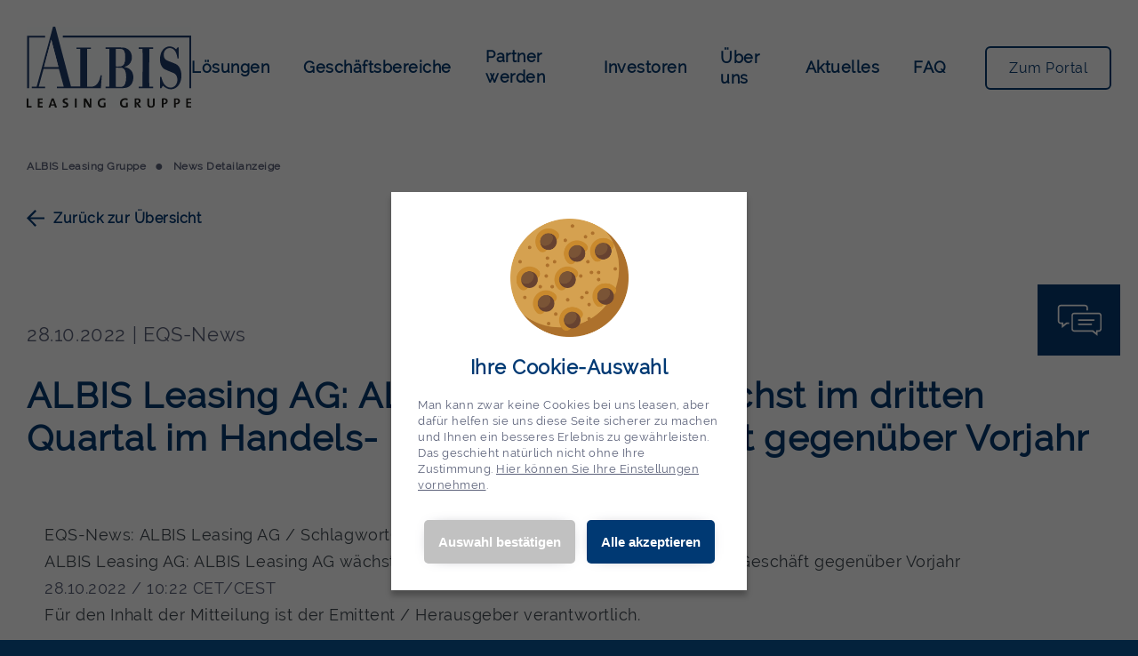

--- FILE ---
content_type: text/html; charset=UTF-8
request_url: https://www.albis-leasing.de/aktuelles/detail/1626
body_size: 10056
content:
<!DOCTYPE html>
<!--[if IE 9]> <html class="no-js lt-ie10 ie9"  xmlns="http://www.w3.org/1999/xhtml" prefix="og: http://ogp.me/ns#" lang="de"> <![endif]-->
<!--[if gt IE 9]><!--> <html class="no-js" xmlns="http://www.w3.org/1999/xhtml" prefix="og: http://ogp.me/ns#" lang="de"> <!--<![endif]-->
<html xmlns="http://www.w3.org/1999/xhtml" prefix="og: http://ogp.me/ns#" lang="de">
    <head >

        <meta charset="utf-8" />
        <meta http-equiv="X-UA-Compatible" content="IE=edge" />

        <title>ALBIS Leasing | EQS News</title>

        <meta name="title" property="og:title" content="ALBIS Leasing | EQS News" />
        <meta name="description" property="og:description" content="ALBIS Leasing AG: ALBIS Leasing AG wächst im dritten Quartal im Handels- und E-Bike-Geschäft gegenüber Vorjahr" />
        <meta name="keywords" content="" />

        <meta name="apple-mobile-web-app-capable" content="yes" />
        <meta name="format-detection" content="telephone=no" />
        <meta name="viewport" content="width=device-width, initial-scale=1" />

                
                    <!--[if ! lte IE 9]><!-->
            <link href="https://www.albis-leasing.de/bundles/app/css/styles.css?version=v0.9.585022" rel="stylesheet"  />
            <!--<![endif]-->

                                    

            <!--[if lte IE 8]>
            <link href="https://www.albis-leasing.de/bundles/app/css/universal.css?version=v0.9.585022" rel="stylesheet" />
            <![endif]-->

                                                                                 
                    <link rel="preconnect" href="https://fonts.gstatic.com">
        
        <!-- Favicon -->
        <link rel="shortcut icon" href="/favicon.gif?version=v0.9.585022" />

        <!-- non-retina iPhone pre iOS 7 -->
        <link rel="apple-touch-icon-precomposed" sizes="57x57" href="/favicon.gif?version=v0.9.585022" />

        <!-- non-retina iPad pre iOS 7 -->
        <link rel="apple-touch-icon-precomposed" sizes="72x72" href="/favicon.gif?version=v0.9.585022" />

        <!-- non-retina iPad iOS 7 -->
        <link rel="apple-touch-icon" sizes="76x76" href="/favicon.gif?version=v0.9.585022" />

        <!-- retina iPhone pre iOS 7 -->
        <link rel="apple-touch-icon-precomposed" sizes="114x114" href="/favicon.gif?version=v0.9.585022" />

        <!-- retina iPhone iOS 7 -->
        <link rel="apple-touch-icon" sizes="120x120" href="/favicon.gif?version=v0.9.585022" />

        <!-- retina iPad pre iOS 7 -->
        <link rel="apple-touch-icon-precomposed" sizes="144x144" href="/favicon.gif?version=v0.9.585022" />

        <!-- retina iPad iOS 7 -->
        <link rel="apple-touch-icon" sizes="152x152" href="/favicon.gif?version=v0.9.585022" />

        <!-- Win8 tile -->
        <meta name="msapplication-TileImage" content="/favicon.gif?version=v0.9.585022" />
        <meta name="msapplication-TileColor" content="#ffffff" />
        <meta name="application-name" content="ALBIS Leasing AG" />

        <!-- IE11 tiles -->
        <meta name="msapplication-square70x70logo" content="/favicon.gif?version=v0.9.585022" />
        <meta name="msapplication-square150x150logo" content="/favicon.gif?version=v0.9.585022" />
        <meta name="msapplication-wide310x150logo" content="/favicon.gif?version=v0.9.585022" />
        <meta name="msapplication-square310x310logo" content="/favicon.gif?version=v0.9.585022" />
                
                    <script src="https://cdnjs.cloudflare.com/ajax/libs/lottie-web/5.9.6/lottie.min.js"></script>
            <script async data-main="app" src="https://www.albis-leasing.de/bundles/app/js/main.js?version=v0.9.585022"></script>
            <script async defer src="https://maps.googleapis.com/maps/api/js?key=AIzaSyDgf--5BHvn4CAejxgzrdFhYegOOBFV1HI"
  type="text/javascript"></script>
            <!-- Google ReCaptcha -->
<script type="text/javascript">
    function googleReCaptchaApiLoad() {
        setTimeout(()=> {
            document.dispatchEvent(new CustomEvent('Captcha::CHECK'));
        }, 1500);
    }
</script>
<script type="text/javascript" src="https://www.google.com/recaptcha/api.js?onload=googleReCaptchaApiLoad&render=explicit&hl=de" async defer></script>
        
                <!-- Google Tag Manager -->
        <script>(function(w,d,s,l,i){w[l]=w[l]||[];w[l].push(
                {'gtm.start': new Date().getTime(),event:'gtm.js'}
            );var f=d.getElementsByTagName(s)[0],
                j=d.createElement(s),dl=l!='dataLayer'?'&l='+l:'';j.async=true;j.src=
                'https://www.googletagmanager.com/gtm.js?id='+i+dl;f.parentNode.insertBefore(j,f);
            })(window,document,'script','dataLayer','GTM-NXRR2GT2');</script>
        <!-- End Google Tag Manager -->
        <!-- Google tag (gtag.js) -->
        <script>(function(w,d,s,l,i){w[l]=w[l]||[];w[l].push(

                {'gtm.start': new Date().getTime(),event:'gtm.js'}
            );var f=d.getElementsByTagName(s)[0],
                j=d.createElement(s),dl=l!='dataLayer'?'&l='+l:'';j.async=true;j.src=
                'https://www.googletagmanager.com/gtm.js?id='+i+dl;f.parentNode.insertBefore(j,f);
            })(window,document,'script','dataLayer','GTM-P5V3K8LF');</script>
        <!-- Bing Tracking -->
        <script>(function(w,d,t,r,u){var f,n,i;w[u]=w[u]||[],f=function(){
            var o={ti:"187204164", enableAutoSpaTracking: true};o.q=w[u],w[u]=new UET(o),w[u].push("pageLoad")
            },n=d.createElement(t),n.src=r,n.async=1,n.onload=n.onreadystatechange=function(){var s=this.readyState;s&&s!=="loaded"&&s!=="complete"||(f(),n.onload=n.onreadystatechange=null)},i=d.getElementsByTagName(t)[0],i.parentNode.insertBefore(n,i)})(window,document,"script","//bat.bing.com/bat.js","uetq");</script>
                    <script>
                window.uetq = window.uetq || [];
                window.uetq.push('consent', 'default', {
                    'ad_storage': 'denied'
                });
            </script>
                <!-- Bing End -->
            </head>

<body id="top" class="rebrush is-default-template ">
<!-- Google Tag Manager (noscript) -->
<noscript><iframe src="https://www.googletagmanager.com/ns.html?id=GTM-NXRR2GT2" height="0" width="0" style="display:none;visibility:hidden"></iframe><iframe src="https://www.googletagmanager.com/ns.html?id=GTM-P5V3K8LF" height="0" width="0" style="display:none;visibility:hidden"></iframe></noscript>
<!-- End Google Tag Manager (noscript) -->
<script type="text/javascript"> _linkedin_partner_id = "3212874"; window._linkedin_data_partner_ids = window._linkedin_data_partner_ids || []; window._linkedin_data_partner_ids.push(_linkedin_partner_id); </script><script type="text/javascript"> (function(){var s = document.getElementsByTagName("script")[0]; var b = document.createElement("script"); b.type = "text/javascript";b.async = true; b.src = "https://snap.licdn.com/li.lms-analytics/insight.min.js"; s.parentNode.insertBefore(b, s);})(); </script> <noscript> <img height="1" width="1" style="display:none;" alt="" src="https://px.ads.linkedin.com/collect/?pid=3212874&fmt=gif" /> </noscript>
<div data-cookie-consent="googleAnalytics">
    <!--if-consent
    <script async src="https://www.googletagmanager.com/gtag/js?id=G-RSCH2WEG7C"></script>
    <script>
        window.dataLayer = window.dataLayer || [];function gtag(){dataLayer.push(arguments);}gtag('js', new Date());gtag('config', 'G-RSCH2WEG7C');
    </script>
    endif-->
</div>



<header class="b-header jsb_ jsb_DesktopMenuRebrush">
    <div class="header-wrapper clearfix jsb_ jsb_MobileMenuRebrush">
        <div class="inner-wrapper">
    <h2 class="brand">
                    <a href="https://www.albis-leasing.de" class="link">Albis Leasing Gruppe</a>
            </h2>
                                            <div class="menu-wrapper">
            <button type="button" class="mobilemenu-toggle js-mobilemenu-toggle" title="Menü öffnen/schließen"></button>
        </div>
        <ul class="mainnav is-scrollable js-mainnav">
                                                                        <li class="mainnav-item
             has-submenu js-submenu-toggle                    ">
                            <i class="icon-toggle is-toggle-button"></i>
                <a href="https://www.albis-leasing.de/loesungen" class="link is-submenu-toggle js-dropdown-toogle"
                                                                                data-toggle="page328"
                            id="button328"
                                        >Lösungen</a>
            
                            <ul class="submenu1 js-submenu">
                                            <li class="mainnav-subitem1
                                                    ">
                                                        <a href="https://www.albis-leasing.de/loesungen/leasing" class="link">Leasing</a>
                                                    </li>
                                            <li class="mainnav-subitem1
                                                    ">
                                                        <a href="https://www.albis-leasing.de/loesungen/mietkauf" class="link">Mietkauf</a>
                                                    </li>
                                            <li class="mainnav-subitem1
                                                    ">
                                                        <a href="https://www.albis-leasing.de/loesungen/miete-plus-service" class="link">Miete-plus-Service</a>
                                                    </li>
                                            <li class="mainnav-subitem1
                                                    ">
                                                        <a href="https://www.albis-leasing.de/loesungen/rahmenvertrag" class="link">Rahmenvertrag</a>
                                                    </li>
                                            <li class="mainnav-subitem1
                                                    ">
                                                        <a href="https://www.albis-leasing.de/loesungen/albis-leasing-portal" class="link">ALBIS Leasing Portal</a>
                                                    </li>
                                            <li class="mainnav-subitem1
                                                    ">
                                                        <a href="https://www.albis-leasing.de/loesungen/blitzentscheidung" class="link">Blitzentscheidung</a>
                                                    </li>
                                            <li class="mainnav-subitem1
                                                    ">
                                                        <a href="https://www.albis-leasing.de/loesungen/e-commerce" class="link">E-Commerce</a>
                                                    </li>
                                    </ul>
                    </li>
    
                                <li class="mainnav-item
             has-submenu js-submenu-toggle                    ">
                            <i class="icon-toggle is-toggle-button"></i>
                <a href="https://www.albis-leasing.de/geschaeftsbereiche" class="link is-submenu-toggle js-dropdown-toogle"
                                                                                data-toggle="page326"
                            id="button326"
                                        >Geschäftsbereiche</a>
            
                            <ul class="submenu1 js-submenu">
                                            <li class="mainnav-subitem1
                                                    ">
                                                        <a href="https://www.albis-leasing.de/geschaeftsbereiche/e-bikes-fahrraeder" class="link">E-Bikes &amp; Fahrräder</a>
                                                    </li>
                                            <li class="mainnav-subitem1
                                                    ">
                                                        <a href="https://www.albis-leasing.de/geschaeftsbereiche/forst-park-gartentechnik" class="link">Forst-, Park- &amp; Gartentechnik</a>
                                                    </li>
                                            <li class="mainnav-subitem1
                                                    ">
                                                        <a href="https://www.albis-leasing.de/geschaeftsbereiche/gastronomiebedarf" class="link">Gastronomiebedarf</a>
                                                    </li>
                                            <li class="mainnav-subitem1
                                                    ">
                                                        <a href="https://www.albis-leasing.de/geschaeftsbereiche/geschaeftsausstattung" class="link">Geschäftsausstattung</a>
                                                    </li>
                                            <li class="mainnav-subitem1
                                                    ">
                                                        <a href="https://www.albis-leasing.de/geschaeftsbereiche/it-bueromaschinen" class="link">IT &amp; Büromaschinen</a>
                                                    </li>
                                            <li class="mainnav-subitem1
                                                    ">
                                                        <a href="https://www.albis-leasing.de/geschaeftsbereiche/lagerlogistik" class="link">Lagerlogistik</a>
                                                    </li>
                                            <li class="mainnav-subitem1
                                                    ">
                                                        <a href="https://www.albis-leasing.de/geschaeftsbereiche/maschinen-technik" class="link">Maschinen &amp; Technik</a>
                                                    </li>
                                            <li class="mainnav-subitem1
                                                    ">
                                                        <a href="https://www.albis-leasing.de/geschaeftsbereiche/werkstattausruestung" class="link">Werkstattausrüstung</a>
                                                    </li>
                                    </ul>
                    </li>
    
                                <li class="mainnav-item
                                ">
                                                <a href="https://www.albis-leasing.de/partner-werden" class="link js-dropdown-toogle">Partner werden</a>
                            
                    </li>
    
                                <li class="mainnav-item
             has-submenu js-submenu-toggle                    ">
                            <i class="icon-toggle is-toggle-button"></i>
                <a href="https://www.albis-leasing.de/investoren" class="link is-submenu-toggle js-dropdown-toogle"
                                                                                data-toggle="page7"
                            id="button7"
                                        >Investoren</a>
            
                            <ul class="submenu1 js-submenu">
                                            <li class="mainnav-subitem1
                                                    ">
                                                        <a href="https://www.albis-leasing.de/investoren/unternehmen" class="link">Unternehmen</a>
                                                    </li>
                                            <li class="mainnav-subitem1
                                                    ">
                                                        <a href="https://www.albis-leasing.de/investoren/aktie" class="link">Aktie</a>
                                                    </li>
                                            <li class="mainnav-subitem1
                                                    ">
                                                        <a href="https://www.albis-leasing.de/investoren/news-publikationen" class="link">News &amp; Publikationen</a>
                                                    </li>
                                            <li class="mainnav-subitem1
                                                    ">
                                                        <a href="https://www.albis-leasing.de/investoren/veranstaltungen-termine" class="link">Veranstaltungen &amp; Termine</a>
                                                    </li>
                                            <li class="mainnav-subitem1
                                                    ">
                                                        <a href="https://www.albis-leasing.de/investoren/corporate-governance" class="link">Corporate Governance</a>
                                                    </li>
                                            <li class="mainnav-subitem1
                                                    ">
                                                        <a href="https://www.albis-leasing.de/investoren/service-kontakt" class="link">Service &amp; Kontakt</a>
                                                    </li>
                                            <li class="mainnav-subitem1
                                                    ">
                                                        <a href="https://www.albis-leasing.de/investoren/uebernahmeangebot" class="link">Übernahmeangebot</a>
                                                    </li>
                                    </ul>
                    </li>
    
                                <li class="mainnav-item
             has-submenu js-submenu-toggle                    ">
                            <i class="icon-toggle is-toggle-button"></i>
                <a href="https://www.albis-leasing.de/ueber-uns" class="link is-submenu-toggle js-dropdown-toogle"
                                                                                data-toggle="page29"
                            id="button29"
                                        >Über uns</a>
            
                            <ul class="submenu1 js-submenu">
                                            <li class="mainnav-subitem1
                                                    ">
                                                        <a href="https://www.albis-leasing.de/ueber-uns/management" class="link">Management</a>
                                                    </li>
                                            <li class="mainnav-subitem1
                                                    ">
                                                        <a href="https://www.albis-leasing.de/ueber-uns/karriere" class="link">Karriere</a>
                                                    </li>
                                            <li class="mainnav-subitem1
                                                    ">
                                                        <a href="https://www.albis-leasing.de/ueber-uns/downloads" class="link">Downloads</a>
                                                    </li>
                                            <li class="mainnav-subitem1
                                                    ">
                                                        <a href="https://www.albis-leasing.de/ueber-uns/kontakt" class="link">Kontakt</a>
                                                    </li>
                                    </ul>
                    </li>
    
                                <li class="mainnav-item
                                ">
                                                <a href="https://www.albis-leasing.de/aktuelles" class="link js-dropdown-toogle">Aktuelles</a>
                            
                    </li>
    
                                <li class="mainnav-item
                                ">
                                                <a href="https://www.albis-leasing.de/faq" class="link js-dropdown-toogle">FAQ</a>
                            
                    </li>
    
                
            <li class="mainnav-item is-signin">
                <div class="signing-wrapper">
                                            <a class="signing-link" href="https://www.albis-leasing.de/portal/login" target="_blank" title="Melden Sie sich an oder registrieren Sie sich">Zum Portal</a>
                                    </div>
            </li>
        </ul>
    
    
            <div class="b-search jsb_ jsb_BasicToggle"></div>    </div>

    <div class="signing-wrapper">
                    <a class="signing-link" href="https://www.albis-leasing.de/portal/login" target="_blank" title="Melden Sie sich an oder registrieren Sie sich">Zum Portal</a>
            </div>


            </div>

    <div class="b-megamenu-panel">
                                                                                                                                        <div class="dropdown-pane" id="page328">
                <div class="submenu-wrapper grid-x">
                                            <div class="menu-column-left">
                            <ul class="first-level-menu">
                                                                    <li class="mainnav-subitem">
                                        <a href="https://www.albis-leasing.de/loesungen/leasing" class="link">Leasing</a>
                                                                            </li>
                                                                    <li class="mainnav-subitem">
                                        <a href="https://www.albis-leasing.de/loesungen/mietkauf" class="link">Mietkauf</a>
                                                                            </li>
                                                                    <li class="mainnav-subitem">
                                        <a href="https://www.albis-leasing.de/loesungen/miete-plus-service" class="link">Miete-plus-Service</a>
                                                                            </li>
                                                                    <li class="mainnav-subitem">
                                        <a href="https://www.albis-leasing.de/loesungen/rahmenvertrag" class="link">Rahmenvertrag</a>
                                                                            </li>
                                                                    <li class="mainnav-subitem">
                                        <a href="https://www.albis-leasing.de/loesungen/albis-leasing-portal" class="link">ALBIS Leasing Portal</a>
                                                                            </li>
                                                                    <li class="mainnav-subitem">
                                        <a href="https://www.albis-leasing.de/loesungen/blitzentscheidung" class="link">Blitzentscheidung</a>
                                                                            </li>
                                                                    <li class="mainnav-subitem">
                                        <a href="https://www.albis-leasing.de/loesungen/e-commerce" class="link">E-Commerce</a>
                                                                            </li>
                                                            </ul>
                        </div>
                                        <div class="menu-column-right">
                        

                    <section class="b-contact-person-rebrush is-menu">
    <div class="contact-wrapper">
                    <div class="b-col is-description-menu">
                <h2 class="contact-title">Sie haben weitere Fragen zu unseren Dienstleistungen und Lösungen?</h2>
                                    <div class="contact-description">
                        Wir sind von Montag bis Freitag zwischen 9 und 17 Uhr für Sie erreichbar. Wir freuen uns auf Sie!
                    </div>
                            </div>
                <div class="b-col is-description">
            <div class="contact-description-wrapper">
                                    <div class="contact-image">
                                                    <img class="contact-image" src="https://xozalbisassets.blob.core.windows.net/live/kontaktperson/0001/03/thumb_2221_kontaktperson_icon.jpeg?cachebuster=1621945124"  alt="Bild Kontakt zu ALBIS Leasing" />
                                            </div>
                                <div class="contact-icons-wrapper">
                                            <a class="contact-icon is-phone" href="tel:+49 (0)40 808100400" target="_top">+49 (0)40 808100400</a>
                                        <a class="contact-icon is-mail" href="mailto:info@albis-leasing.de" target="_top">info@albis-leasing.de</a>
                </div>
            </div>
        </div>
    </div>
</section>
        

                    </div>
                </div>
            </div>
            
                                                        <div class="dropdown-pane" id="page326">
                <div class="submenu-wrapper grid-x">
                                            <div class="menu-column-left">
                            <ul class="first-level-menu">
                                                                    <li class="mainnav-subitem">
                                        <a href="https://www.albis-leasing.de/geschaeftsbereiche/e-bikes-fahrraeder" class="link">E-Bikes &amp; Fahrräder</a>
                                                                            </li>
                                                                    <li class="mainnav-subitem">
                                        <a href="https://www.albis-leasing.de/geschaeftsbereiche/forst-park-gartentechnik" class="link">Forst-, Park- &amp; Gartentechnik</a>
                                                                            </li>
                                                                    <li class="mainnav-subitem">
                                        <a href="https://www.albis-leasing.de/geschaeftsbereiche/gastronomiebedarf" class="link">Gastronomiebedarf</a>
                                                                            </li>
                                                                    <li class="mainnav-subitem">
                                        <a href="https://www.albis-leasing.de/geschaeftsbereiche/geschaeftsausstattung" class="link">Geschäftsausstattung</a>
                                                                            </li>
                                                                    <li class="mainnav-subitem">
                                        <a href="https://www.albis-leasing.de/geschaeftsbereiche/it-bueromaschinen" class="link">IT &amp; Büromaschinen</a>
                                                                            </li>
                                                                    <li class="mainnav-subitem">
                                        <a href="https://www.albis-leasing.de/geschaeftsbereiche/lagerlogistik" class="link">Lagerlogistik</a>
                                                                            </li>
                                                                    <li class="mainnav-subitem">
                                        <a href="https://www.albis-leasing.de/geschaeftsbereiche/maschinen-technik" class="link">Maschinen &amp; Technik</a>
                                                                            </li>
                                                                    <li class="mainnav-subitem">
                                        <a href="https://www.albis-leasing.de/geschaeftsbereiche/werkstattausruestung" class="link">Werkstattausrüstung</a>
                                                                            </li>
                                                            </ul>
                        </div>
                                        <div class="menu-column-right">
                        

                    <section class="b-contact-person-rebrush is-menu">
    <div class="contact-wrapper">
                    <div class="b-col is-description-menu">
                <h2 class="contact-title">Wie bitte? Ihre Branche fehlt?</h2>
                                    <div class="contact-description">
                        Wir bieten Ihnen gerne eine kostenlose Beratung an. 
Unverbindlich und speziell für Ihren Bereich.
                    </div>
                            </div>
                <div class="b-col is-description">
            <div class="contact-description-wrapper">
                                    <div class="contact-image">
                                                    <img class="contact-image" src="https://xozalbisassets.blob.core.windows.net/live/kontaktperson/0001/03/thumb_2220_kontaktperson_icon.jpeg?cachebuster=1621945129"  alt="Bild Kontakt zu ALBIS Leasing" />
                                            </div>
                                <div class="contact-icons-wrapper">
                                            <a class="contact-icon is-phone" href="tel:+49 (0)40 808 100400" target="_top">+49 (0)40 808 100400</a>
                                        <a class="contact-icon is-mail" href="mailto:info@albis-leasing.de" target="_top">info@albis-leasing.de</a>
                </div>
            </div>
        </div>
    </div>
</section>
        

                    </div>
                </div>
            </div>
            
                                    
                                                        <div class="dropdown-pane" id="page7">
                <div class="submenu-wrapper grid-x">
                                            <div class="menu-column-left">
                            <ul class="first-level-menu">
                                                                    <li class="mainnav-subitem">
                                        <a href="https://www.albis-leasing.de/investoren/unternehmen" class="link">Unternehmen</a>
                                                                            </li>
                                                                    <li class="mainnav-subitem">
                                        <a href="https://www.albis-leasing.de/investoren/aktie" class="link">Aktie</a>
                                                                            </li>
                                                                    <li class="mainnav-subitem">
                                        <a href="https://www.albis-leasing.de/investoren/news-publikationen" class="link">News &amp; Publikationen</a>
                                                                            </li>
                                                                    <li class="mainnav-subitem">
                                        <a href="https://www.albis-leasing.de/investoren/veranstaltungen-termine" class="link">Veranstaltungen &amp; Termine</a>
                                                                            </li>
                                                                    <li class="mainnav-subitem">
                                        <a href="https://www.albis-leasing.de/investoren/corporate-governance" class="link">Corporate Governance</a>
                                                                            </li>
                                                                    <li class="mainnav-subitem">
                                        <a href="https://www.albis-leasing.de/investoren/service-kontakt" class="link">Service &amp; Kontakt</a>
                                                                            </li>
                                                                    <li class="mainnav-subitem">
                                        <a href="https://www.albis-leasing.de/investoren/uebernahmeangebot" class="link">Übernahmeangebot</a>
                                                                            </li>
                                                            </ul>
                        </div>
                                        <div class="menu-column-right">
                        

                    <section class="b-contact-person-rebrush is-menu">
    <div class="contact-wrapper">
                    <div class="b-col is-description-menu">
                <h2 class="contact-title">Sie haben Fragen zur ALBIS Leasing AG?</h2>
                                    <div class="contact-description">
                        Wir sind gerne für Sie da und beantworten Ihre Fragen zu unserem Unternehmen. Vielen Dank für Ihr Interesse!
                    </div>
                            </div>
                <div class="b-col is-description">
            <div class="contact-description-wrapper">
                                    <div class="contact-image">
                                                    <img class="contact-image" src="https://xozalbisassets.blob.core.windows.net/live/kontaktperson/0001/03/thumb_2221_kontaktperson_icon.jpeg?cachebuster=1621945124"  alt="Bild Kontakt zu ALBIS Leasing" />
                                            </div>
                                <div class="contact-icons-wrapper">
                                        <a class="contact-icon is-mail" href="mailto:ir@albis-leasing.de" target="_top">ir@albis-leasing.de</a>
                </div>
            </div>
        </div>
    </div>
</section>
        

                    </div>
                </div>
            </div>
            
                                                        <div class="dropdown-pane" id="page29">
                <div class="submenu-wrapper grid-x">
                                            <div class="menu-column-left">
                            <ul class="first-level-menu">
                                                                    <li class="mainnav-subitem">
                                        <a href="https://www.albis-leasing.de/ueber-uns/management" class="link">Management</a>
                                                                            </li>
                                                                    <li class="mainnav-subitem">
                                        <a href="https://www.albis-leasing.de/ueber-uns/karriere" class="link">Karriere</a>
                                                                            </li>
                                                                    <li class="mainnav-subitem">
                                        <a href="https://www.albis-leasing.de/ueber-uns/downloads" class="link">Downloads</a>
                                                                            </li>
                                                                    <li class="mainnav-subitem">
                                        <a href="https://www.albis-leasing.de/ueber-uns/kontakt" class="link">Kontakt</a>
                                                                            </li>
                                                            </ul>
                        </div>
                                        <div class="menu-column-right">
                        

                    <section class="b-contact-person-rebrush is-menu">
    <div class="contact-wrapper">
                    <div class="b-col is-description-menu">
                <h2 class="contact-title">Sie haben noch Fragen zu ALBIS Leasing?</h2>
                                    <div class="contact-description">
                        Wir sind gerne für Sie da und beantworten Ihre Fragen zu unserem Unternehmen. Danke für Ihr Interesse.
                    </div>
                            </div>
                <div class="b-col is-description">
            <div class="contact-description-wrapper">
                                    <div class="contact-image">
                                                    <img class="contact-image" src="https://xozalbisassets.blob.core.windows.net/live/kontaktperson/0001/03/thumb_2220_kontaktperson_icon.jpeg?cachebuster=1621945129"  alt="Bild Kontakt zu ALBIS Leasing" />
                                            </div>
                                <div class="contact-icons-wrapper">
                                            <a class="contact-icon is-phone" href="tel:+49 (0)40 808100400" target="_top">+49 (0)40 808100400</a>
                                        <a class="contact-icon is-mail" href="mailto:info@albis-leasing.de" target="_top">info@albis-leasing.de</a>
                </div>
            </div>
        </div>
    </div>
</section>
        

                    </div>
                </div>
            </div>
            
                                    
                                    
                
    
            </div>
</header>

    <main class="page-content clearfix ">
                            
                                    

    
<ol class="b-breadcrumbs clearfix">
            <li class="breadcrumb-item">
                    <a class="breadcrumb-link" href="https://www.albis-leasing.de/">
                ALBIS Leasing Gruppe
            </a>
            </li>

                    <li class="breadcrumb-item">
                    News Detailanzeige
            </li>

    
    
</ol>



                                
                                        <div class="b-news-detail-rebrush jsb_ jsb_LazyLoad">
        <div class="b-back">
            <a href="#" onClick="history.go(-1); return false;">Zurück zur Übersicht</a>
        </div>
                    <div class="news-date-category">
                28.10.2022 | EQS-News
            </div>
                <div class="news-wrapper">
            <div class="b-col is-content is-full-width">
                <div class="news-description">
                                                                <h1 class="news-title">ALBIS Leasing AG: ALBIS Leasing AG wächst im dritten Quartal im Handels- und E-Bike-Geschäft gegenüber Vorjahr</h1>
                                         <table  class="news_layout style2015"  border="0" cellpadding="0" cellspacing="0" ><tr ><td ><p class="news_top">EQS-News: ALBIS Leasing AG / Schlagwort(e): Quartals-/Zwischenmitteilung<br/>ALBIS Leasing AG: ALBIS Leasing AG wächst im dritten Quartal im Handels- und E-Bike-Geschäft gegenüber Vorjahr  <br/><span class="news_top_date">28.10.2022 / 10:22 CET/CEST</span><br/>Für den Inhalt der Mitteilung ist der Emittent / Herausgeber verantwortlich.<br/></p><div class="break-word news_main"><ul> <li><strong>Neugeschäft wächst in den ersten neun Monaten auf € 80 Mio.</strong></li> <li><strong>Zufriedenstellende Risikolage im Portfolio, Umfeldindikatoren jedoch deutlich verschlechtert</strong></li> <li><strong>Projekt „Zukunftsoffensive 2023+“ hat Fahrt aufgenommen</strong></li></ul><div style="text-align: justify;"><br /><strong>Hamburg, den 28. Oktober 2022.</strong> Die ALBIS Leasing AG, (WKN: 656940, ISIN: DE0006569403), Hamburg, setzt ihre stabile Geschäftsentwicklung mit leichtem Wachstum im Neugeschäft auch im dritten Quartal des Jahres fort.<br /><br />Das Neugeschäftsvolumen in den ersten neun Monaten wurde auf € 79,6 Mio. gesteigert – dies entspricht einem Anstieg von 4 Prozent im Vergleich zum Vorjahreszeitraum und liegt damit leicht über Planniveau. Auf Quartalssicht liegt das Neugeschäftsvolumen bei € 26,5 Mio. Das Handelssegment verzeichnete mit knapp 12 Prozent ein deutliches Wachstum gegenüber dem Vorjahresquartal und schließt damit an den Trend der Vorquartale an. Im Handelskanal konnten weitere attraktive Kooperationen, unter anderem mit einem namhaften deutschen Mittelständler, geschlossen werden.<br /><br />Ebenso trug die Produktgruppe E-Bike mit einer leichten Steigerung des Neugeschäfts von rund 4 Prozent zur positiven Entwicklung bei – erwartungsgemäß wurde saisonal bedingt das Wachstum aus dem zweiten Quartal des Jahres nicht erreicht.<br /><br />Aus dem Neugeschäft wurden insgesamt 16.252 Verträge (Vorjahr 12.096) abgeschlossen.&nbsp;<br /><br />Das Projekt „Zukunftsoffensive 2023+“ hat Fahrt aufgenommen. Beispielsweise wurde am Standort Hamburg ein „New Work“-Konzept eingeführt für ein intensiveres Miteinander und kürzere Abstimmungswege. Weiter wurden, neben der Schließung des Standorts Köln, die Strukturen deutlich vereinfacht. „Hierdurch werden wir merklich schneller in unseren Entscheidungswegen für unsere Kunden und Partner“, so Andreas Arndt, Vorstand. Die Maßnahmen werden sich außerdem nachhaltig positiv auf die Kostenstruktur auswirken. Hiermit begegnet ALBIS auch den durch die Inflation gestiegenen allgemeinen Kosten.<br /><br />“Wir blicken nach unserem ersten Jahr im Vorstand mehr als zufrieden auf die Leistung des Teams ALBIS zurück", so Sascha Lerchl, Sprecher des Vorstands.<br /><br />Im vierten Quartal wird ALBIS den Fortschritt der „Zukunftsoffensive 2023+“ weiter mit voller Kraft vorantreiben.&nbsp;<br /><br />Angesichts der sich verschlechternden gesamtwirtschaftlichen Indikatoren im Spannungsfeld von Inflation, Energiekrise und Rezessionserwartungen beobachtet ALBIS die Entwicklung ihres Portfolios fortlaufend und intensiv; bislang werden noch keine Verschlechterungen in der Zahlungsbereitschaft verzeichnet.<br /><br />Auf Basis der Geschäftsentwicklung in den ersten neun Monaten des Geschäftsjahres erwartet ALBIS auf Gesamtjahressicht weiterhin einen stabilen Geschäftsverlauf zwischen € 95 und 105 Mio. und damit auf Niveau des Vorjahres.</div><br /><br />Für Rückfragen wenden Sie sich bitte an:<br />ALBIS Leasing AG<br />Anke Thielemann<br />Ifflandstraße 4<br />22087 Hamburg<br />T &nbsp;+49 (0) 40 808100 401<br />M +49 (0) 173 8581291<br />anke.thielemann@albis-leasing.de</div><br/><hr/><p class="news_bottom">28.10.2022 CET/CEST Veröffentlichung einer Corporate News/Finanznachricht, übermittelt durch EQS News - ein Service der EQS Group AG.<br/>Für den Inhalt der Mitteilung ist der Emittent / Herausgeber verantwortlich.<br/><br/>Die EQS Distributionsservices umfassen gesetzliche Meldepflichten, Corporate News/Finanznachrichten und Pressemitteilungen.<br/>Medienarchiv unter https://eqs-news.com<br/></p><hr/></td ></tr ></table ><table class="news_footer_layout"  cellpadding="0" cellspacing="0" ><tr>	<td align="left" valign="top" class="first_column column_1" no_break=1 nowrap>Sprache:</td>	<td align="left" valign="top" class="column_2">Deutsch</td></tr><tr>	<td align="left" valign="top" class="column_1" no_break=1 nowrap>Unternehmen:</td>	<td align="left" valign="top" class="column_2">ALBIS Leasing AG</td></tr><tr>	<td align="left" valign="top" class="column_1"></td>	<td align="left" valign="top" class="column_2">Ifflandstraße 4</td></tr><tr>	<td align="left" valign="top" class="column_1"></td>	<td align="left" valign="top" class="column_2">22087 Hamburg</td></tr><tr>	<td align="left" valign="top" class="column_1"></td>	<td align="left" valign="top" class="column_2">Deutschland</td></tr><tr>	<td align="left" valign="top" class="column_1" no_break=1 nowrap>Telefon:</td>	<td align="left" valign="top" class="column_2">+49 (0) 40-808 100-100</td></tr><tr>	<td align="left" valign="top" class="column_1" no_break=1 nowrap>Fax:</td>	<td align="left" valign="top" class="column_2">+49 (0) 40-808 100-179</td></tr><tr>	<td align="left" valign="top" class="column_1" no_break=1 nowrap>E-Mail:</td>	<td align="left" valign="top" class="column_2">info@albis-leasing.de</td></tr><tr>	<td align="left" valign="top" class="column_1" no_break=1 nowrap>Internet:</td>	<td align="left" valign="top" class="column_2">www.albis-leasing.de</td></tr><tr>	<td align="left" valign="top" class="column_1" no_break=1 nowrap>ISIN:</td>	<td align="left" valign="top" class="column_2">DE0006569403</td></tr><tr>	<td align="left" valign="top" class="column_1" no_break=1 nowrap>WKN:</td>	<td align="left" valign="top" class="column_2">656940</td></tr><tr>	<td align="left" valign="top" class="column_1" no_break=1>Börsen:</td>	<td align="left" valign="top" class="column_2">Regulierter Markt in Frankfurt (General Standard), München; Freiverkehr in Berlin, Hamburg, Stuttgart, Tradegate Exchange</td></tr><tr>	<td align="left" valign="top" class="column_1" no_break=1 nowrap>EQS News ID:</td>	<td align="left" valign="top" class="column_2">1474501</td></tr></table><br/><table class="news_footer_layout"  border="0" cellpadding="0" cellspacing="0"  ><tr>	<td align="left" valign="top" colspan="2">Die ALBIS Leasing Gruppe ist seit über 35 Jahren erfolgreich am Leasingmarkt tätig. Der in Hamburg ansässige Konzern ist banken- und herstellerunabhängig und unterstützt deutschlandweit Kleinunternehmer und Mittelständler bei den Finanzierungen ihrer Geschäftsvorhaben. Für Händler und Hersteller ist ALBIS ein kompetenter und zuverlässiger Partner bei der Absatzfinanzierung. Etwa 120 Mitarbeiter beraten und betreuen Unternehmen verschiedener Branchen zu Leasing, Mietkauf und E-Commerce-Lösungen. Im Laufe der Jahre hat ALBIS zu zahlreichen Neuerungen in der Leasingbranche beigetragen, u.a. mit dem ausgezeichneten ALBIS Leasing Portal zur digitalen Abwicklung von Leasinggeschäften. </td></tr></table><table class="news_layout news_layout_footer_end"  border="0"   cellpadding="0" cellspacing="0" ><tr>	<td align="left" valign="top" colspan="2">&nbsp;</td></tr><tr>	<td align="left" valign="top" class="column_1">Ende der Mitteilung</td>	<td align="left" valign="top" class="column_2">EQS News-Service</td></tr></table><p class=""></p><img src="https://eqs-cockpit.com/cgi-bin/fncls.ssp?fn=show_t_gif&application_id=1474501&application_name=news&site_id=news_data" alt="show this" width="0" height="0" border="0" /> 
                </div>
            </div>
        </div>
    </div>
            

            

    
                                    

            

                    
                    <div class="b-quickcontact-rebrush jsb_ jsb_BasicToggle jsb_QuickContactRebrush">
        <button  type="button" class="quick-message-toggle quick-message-email jsb_ jsb_Lott js-toggle-btn js-is-email hide-bg" data-jsb="{&quot;json&quot;:&quot;https:\/\/www.albis-leasing.de\/bundles\/app\/img\/temp\/animation-contact.json?version=v0.9.585022&quot;}" id="icon-contact-container" title="E-Mail">    </button>
</div>

<div class="b-modal micromodal-slide js-email-modal " id="emailModal" aria-hidden="true">
    <div class="modal__overlay is-quick-contact" tabindex="-1">
        <div class="modal__container" role="dialog" aria-modal="true" aria-labelledby="modal-1-title">
            <button class="modal__close js-close-modal" aria-label="Close modal" data-micromodal-close></button>
            <main class="modal__content" id="modal-1-content">
                <h2 class="modal__title" id="modal-1-title">
                    ALBIS Kontaktformular
                </h2>
                <div class="modal-description">
                    Unser Team beantwortet gerne Ihre Fragen. Bitte füllen Sie das Formular aus und wir setzen uns so schnell wie möglich mit Ihnen in Verbindung.
                </div>
                    <div class="b-quick-email-form-rebrush jsb_ jsb_Recaptcha" data-jsb="key=6LctZs4aAAAAAIn8bgi-jP1KBrIeZ_d6hcZPn5cc">
        <form name="quick_contact_email" method="post" action="/quick_contact/submit">

        
        <div class="form-row">
            
                
            <div id="quick_contact_email_title" class="form-salutation"><input type="radio" id="quick_contact_email_title_0" name="quick_contact_email[title]" required="required" value="Frau" checked="checked" /><label for="quick_contact_email_title_0" class="required">Frau</label><input type="radio" id="quick_contact_email_title_1" name="quick_contact_email[title]" required="required" value="Herr" /><label for="quick_contact_email_title_1" class="required">Herr</label><input type="radio" id="quick_contact_email_title_2" name="quick_contact_email[title]" required="required" value="Divers" /><label for="quick_contact_email_title_2" class="required">Divers</label></div>
        </div>
        <div class="left">
            <div class="form-row">
                <label class="form-label required" for="quick_contact_email_firstName">Vorname</label>
                    
                <input type="text" id="quick_contact_email_firstName" name="quick_contact_email[firstName]" required="required" class="form-input required" />
            </div>
            <div class="form-row">
                <label class="form-label required" for="quick_contact_email_lastName">Nachname</label>
                    
                <input type="text" id="quick_contact_email_lastName" name="quick_contact_email[lastName]" required="required" class="form-input required" />
            </div>
            <div class="form-row">
                <label class="form-label required" for="quick_contact_email_email">E-Mail</label>
                    
                <input type="email" id="quick_contact_email_email" name="quick_contact_email[email]" required="required" class="form-input required" />
            </div>
            <div class="form-row">
                <label class="form-label" for="quick_contact_email_phone">Telefon</label>
                    
                <input type="text" id="quick_contact_email_phone" name="quick_contact_email[phone]" class="form-input required" />
            </div>
        </div>
        <div class="right">
            <div class="form-row">
                <label class="form-label required" for="quick_contact_email_firma">Firma</label>
                    
                <input type="text" id="quick_contact_email_firma" name="quick_contact_email[firma]" required="required" class="form-input required" />
            </div>
            <div class="form-row">
                <label class="form-label" for="quick_contact_email_zipCode">PLZ</label>
                    
                <input type="text" id="quick_contact_email_zipCode" name="quick_contact_email[zipCode]" class="form-input required" />
            </div>
            <div class="form-row">
                <label class="form-label required" for="quick_contact_email_topic">Anliegen / Thema</label>
                    
                <select id="quick_contact_email_topic" name="quick_contact_email[topic]" required="required" class="form-input required"><option value="" selected="selected">Bitte ein Anliegen auswählen...</option><option value="haendler">Händler</option><option value="leasingnehmer">Leasingnehmer</option><option value="versicherung">Versicherung &amp; Schäden</option><option value="ebike">E-Bike &amp; Dienstrad</option><option value="investor">Investor Relations</option><option value="bewerbung">Bewerbung &amp; Karriere</option><option value="sonstiges">Sonstige Themen</option></select>
            </div>
            <div class="form-row">
                <label class="form-label required" for="quick_contact_email_message">Anfrage</label>
                    
                <textarea id="quick_contact_email_message" name="quick_contact_email[message]" required="required" class="form-textarea required"></textarea>
            </div>
        </div>
        <div class="form-row grid-x">
            <p class="is-text">Mit <span class="is-blue">*</span> markierte Felder sind Pflichtfelder.</p>
        </div>
        <div class="form-row form-footer grid-x">
            <div class="accept-agb grid-x">
                    
                <input type="checkbox" id="quick_contact_email_acceptAgb" name="quick_contact_email[acceptAgb]" required="required" value="1" />
                <label for="quick_contact_email_acceptAgb" class="required"> </label>
                <p class="form-label custom-label">Ich bin mit der Verarbeitung meiner personenbezogenen Daten zur Bearbeitung meiner Anfrage entsprechend der <a class="slide-content-link" target="_blank" href="/datenschutz">Datenschutzerklärung</a> einverstanden.</p>
                <input type="hidden" id="quick_contact_email_portal" name="quick_contact_email[portal]" />
            </div>
            <div class="form-row">
                <div id="quick_contact_email_captcha" data-toggle="recaptcha" data-type="invisible"></div>
                    
            </div>
            <button type="submit" id="quick_contact_email_submit" name="quick_contact_email[submit]" class="btn is-right submit">Absenden</button>
        </div>
        <input type="hidden" id="quick_contact_email__token" name="quick_contact_email[_token]" value="KoOzvIYp5O7HOBy_cImQqwKn3oMwKyNlVLLOyFZTKEo" /></form>
    </div>

            </main>
            <footer class="modal-footer">
                <div class="b-quickcontact-phone-rebrush">
    Gerne auch telefonisch unter: <a class="phone-rebrush-link" href="tel:040808100400">040 - 808 100 400</a>
</div>

            </footer>
        </div>
    </div>
</div>


            </main>

            <footer class="b-footer">
    <div class="footer-top-wrapper">
        <a href="#top" class="to-top">Nach oben</a>
    </div>
    <div class="footer-wrapper">
        <div class="footer-contact">
            <h3 class="footer-headline" style="margin: 0 0 15px 0;">ALBIS Leasing Gruppe</h3>
            <address class="anschrift">
                Ifflandstraße 4<br>
                22087 Hamburg
            </address>

            <h3 class="footer-headline" style="margin: 35px 0 15px 0;">Für Händler & Leasingnehmer</h3>
            <span class="phone">T  <a href="tel:040808100400" class="link" title="Rufen Sie uns an!">+49 (0)40 - 808 100 400</a></span>
            <span class="mail">M  <a href="mailto:vertrieb@albis-leasing.de" class="link" title="Schreiben Sie uns!">vertrieb@albis-leasing.de</a></span>

            <h3 class="footer-headline" style="margin: 35px 0 15px 0;">Für sonstige Anfragen</h3>
            <span class="phone">T  <a href="tel:040808100100" class="link" title="Rufen Sie uns an!">+49 (0)40 - 808 100 100</a></span>
            <span class="mail">M  <a href="mailto:info@albis-leasing.de" class="link" title="Schreiben Sie uns!">info@albis-leasing.de</a></span>
        </div>
        <div class="footer-menues jsb_ jsb_Accordion">
                            <nav class="footer-col js-section-toggle">
            <h3 class="footer-col-title js-toggle-button">
                Lösungen
                <button class="toggle-btn">Öffnen</button>
            </h3>
                                <ul class="footer-nav">
                                                                        <li class="footer-nav-item">
            <a href="https://www.albis-leasing.de/loesungen/leasing" class="link">Leasing</a>
        </li>
    
                                <li class="footer-nav-item">
            <a href="https://www.albis-leasing.de/loesungen/mietkauf" class="link">Mietkauf</a>
        </li>
    
                                <li class="footer-nav-item">
            <a href="https://www.albis-leasing.de/loesungen/miete-plus-service" class="link">Miete-plus-Service</a>
        </li>
    
                                <li class="footer-nav-item">
            <a href="https://www.albis-leasing.de/loesungen/rahmenvertrag" class="link">Rahmenvertrag</a>
        </li>
    
                                <li class="footer-nav-item">
            <a href="https://www.albis-leasing.de/loesungen/albis-leasing-portal" class="link">ALBIS Leasing Portal</a>
        </li>
    
                                <li class="footer-nav-item">
            <a href="https://www.albis-leasing.de/loesungen/blitzentscheidung" class="link">Blitzentscheidung</a>
        </li>
    
                                <li class="footer-nav-item">
            <a href="https://www.albis-leasing.de/loesungen/e-commerce" class="link">E-Commerce</a>
        </li>
    
                
        </ul>
    </nav>
    
                            <nav class="footer-col js-section-toggle">
            <h3 class="footer-col-title js-toggle-button">
                Geschäftsbereiche
                <button class="toggle-btn">Öffnen</button>
            </h3>
                                <ul class="footer-nav">
                                                                        <li class="footer-nav-item">
            <a href="https://www.albis-leasing.de/geschaeftsbereiche/e-bikes-fahrraeder" class="link">E-Bikes &amp; Fahrräder</a>
        </li>
    
                                <li class="footer-nav-item">
            <a href="https://www.albis-leasing.de/geschaeftsbereiche/forst-park-gartentechnik" class="link">Forst-, Park- &amp; Gartentechnik</a>
        </li>
    
                                <li class="footer-nav-item">
            <a href="https://www.albis-leasing.de/geschaeftsbereiche/gastronomiebedarf" class="link">Gastronomiebedarf</a>
        </li>
    
                                <li class="footer-nav-item">
            <a href="https://www.albis-leasing.de/geschaeftsbereiche/geschaeftsausstattung" class="link">Geschäftsausstattung</a>
        </li>
    
                                <li class="footer-nav-item">
            <a href="https://www.albis-leasing.de/geschaeftsbereiche/it-bueromaschinen" class="link">IT &amp; Büromaschinen</a>
        </li>
    
                                <li class="footer-nav-item">
            <a href="https://www.albis-leasing.de/geschaeftsbereiche/lagerlogistik" class="link">Lagerlogistik</a>
        </li>
    
                                <li class="footer-nav-item">
            <a href="https://www.albis-leasing.de/geschaeftsbereiche/maschinen-technik" class="link">Maschinen &amp; Technik</a>
        </li>
    
                                <li class="footer-nav-item">
            <a href="https://www.albis-leasing.de/geschaeftsbereiche/werkstattausruestung" class="link">Werkstattausrüstung</a>
        </li>
    
                
        </ul>
    </nav>
    
                            <nav class="footer-col js-section-toggle">
            <h3 class="footer-col-title js-toggle-button">
                Investoren
                <button class="toggle-btn">Öffnen</button>
            </h3>
                                <ul class="footer-nav">
                                                                        <li class="footer-nav-item">
            <a href="https://www.albis-leasing.de/investoren/unternehmen" class="link">Unternehmen</a>
        </li>
    
                                <li class="footer-nav-item">
            <a href="https://www.albis-leasing.de/investoren/aktie" class="link">Aktie</a>
        </li>
    
                                <li class="footer-nav-item">
            <a href="https://www.albis-leasing.de/investoren/news-publikationen" class="link">News &amp; Publikationen</a>
        </li>
    
                                <li class="footer-nav-item">
            <a href="https://www.albis-leasing.de/investoren/veranstaltungen-termine" class="link">Veranstaltungen &amp; Termine</a>
        </li>
    
                                <li class="footer-nav-item">
            <a href="https://www.albis-leasing.de/investoren/corporate-governance" class="link">Corporate Governance</a>
        </li>
    
                                <li class="footer-nav-item">
            <a href="https://www.albis-leasing.de/investoren/service-kontakt" class="link">Service &amp; Kontakt</a>
        </li>
    
                                <li class="footer-nav-item">
            <a href="https://www.albis-leasing.de/investoren/uebernahmeangebot" class="link">Übernahmeangebot</a>
        </li>
    
                
        </ul>
    </nav>
    
                            <nav class="footer-col js-section-toggle">
            <h3 class="footer-col-title js-toggle-button">
                Über uns
                <button class="toggle-btn">Öffnen</button>
            </h3>
                                <ul class="footer-nav">
                                                                        <li class="footer-nav-item">
            <a href="https://www.albis-leasing.de/ueber-uns/management" class="link">Management</a>
        </li>
    
                                <li class="footer-nav-item">
            <a href="https://www.albis-leasing.de/ueber-uns/karriere" class="link">Karriere</a>
        </li>
    
                                <li class="footer-nav-item">
            <a href="https://www.albis-leasing.de/ueber-uns/downloads" class="link">Downloads</a>
        </li>
    
                                <li class="footer-nav-item">
            <a href="https://www.albis-leasing.de/ueber-uns/kontakt" class="link">Kontakt</a>
        </li>
    
                
        </ul>
    </nav>
    
                            <nav class="footer-col js-section-toggle">
            <h3 class="footer-col-title js-toggle-button">
                Aktuelles
                <button class="toggle-btn">Öffnen</button>
            </h3>
                                <ul class="footer-nav">
                                                                        <li class="footer-nav-item">
            <a href="https://www.albis-leasing.de/aktuelles" class="link">Aktuelles</a>
        </li>
    
                
        </ul>
    </nav>
    
        </div>
    </div>
    <section class="sub-footer">
        <div class="footer-wrapper">
            <div class="social-bar">
                <span class="social-bar-title">Noch mehr von uns</span>
                <ul class="social-bar-list">
                    <li class="social-bar-item is-xing"><a class="item-link" href="https://www.xing.com/pages/albisleasinggruppe" target="_blank" title="Xing">Xing</a></li>
                    <li class="social-bar-item is-kununu"><a class="item-link" href="https://www.kununu.com/de/albis-leasing-gruppe" target="_blank" title="Kununu">Kununu</a></li>
                    <li class="social-bar-item is-linkedin"><a class="item-link" href="https://www.linkedin.com/company/albis-leasing-gruppe" target="_blank" title="LinkedIn">LinkedIn</a></li>
                    <li class="social-bar-item is-instagram"><a class="item-link" href="https://www.instagram.com/albis_leasing_gruppe/?" target="_blank" title="Instagram">Instagram</a></li>
                </ul>
            </div>
            <p class="subfooter-copyright">© 2026 ALBIS Leasing AG</p>
                                        <ul class="subfooter-nav">
                                                                                    <li class="subfooter-nav-item">
            <a href="https://www.albis-leasing.de/impressum" class="link">Impressum</a>
        </li>
    
                                <li class="subfooter-nav-item">
            <a href="https://www.albis-leasing.de/datenschutz" class="link">Datenschutz</a>
        </li>
    
                
        </ul>
    
        </div>
    </section>
</footer>

    
    
</body>
</html>


--- FILE ---
content_type: text/html; charset=utf-8
request_url: https://www.google.com/recaptcha/api2/anchor?ar=1&k=6LctZs4aAAAAAIn8bgi-jP1KBrIeZ_d6hcZPn5cc&co=aHR0cHM6Ly93d3cuYWxiaXMtbGVhc2luZy5kZTo0NDM.&hl=de&type=invisible&v=PoyoqOPhxBO7pBk68S4YbpHZ&size=invisible&anchor-ms=20000&execute-ms=30000&cb=6fosocqbcu87
body_size: 48935
content:
<!DOCTYPE HTML><html dir="ltr" lang="de"><head><meta http-equiv="Content-Type" content="text/html; charset=UTF-8">
<meta http-equiv="X-UA-Compatible" content="IE=edge">
<title>reCAPTCHA</title>
<style type="text/css">
/* cyrillic-ext */
@font-face {
  font-family: 'Roboto';
  font-style: normal;
  font-weight: 400;
  font-stretch: 100%;
  src: url(//fonts.gstatic.com/s/roboto/v48/KFO7CnqEu92Fr1ME7kSn66aGLdTylUAMa3GUBHMdazTgWw.woff2) format('woff2');
  unicode-range: U+0460-052F, U+1C80-1C8A, U+20B4, U+2DE0-2DFF, U+A640-A69F, U+FE2E-FE2F;
}
/* cyrillic */
@font-face {
  font-family: 'Roboto';
  font-style: normal;
  font-weight: 400;
  font-stretch: 100%;
  src: url(//fonts.gstatic.com/s/roboto/v48/KFO7CnqEu92Fr1ME7kSn66aGLdTylUAMa3iUBHMdazTgWw.woff2) format('woff2');
  unicode-range: U+0301, U+0400-045F, U+0490-0491, U+04B0-04B1, U+2116;
}
/* greek-ext */
@font-face {
  font-family: 'Roboto';
  font-style: normal;
  font-weight: 400;
  font-stretch: 100%;
  src: url(//fonts.gstatic.com/s/roboto/v48/KFO7CnqEu92Fr1ME7kSn66aGLdTylUAMa3CUBHMdazTgWw.woff2) format('woff2');
  unicode-range: U+1F00-1FFF;
}
/* greek */
@font-face {
  font-family: 'Roboto';
  font-style: normal;
  font-weight: 400;
  font-stretch: 100%;
  src: url(//fonts.gstatic.com/s/roboto/v48/KFO7CnqEu92Fr1ME7kSn66aGLdTylUAMa3-UBHMdazTgWw.woff2) format('woff2');
  unicode-range: U+0370-0377, U+037A-037F, U+0384-038A, U+038C, U+038E-03A1, U+03A3-03FF;
}
/* math */
@font-face {
  font-family: 'Roboto';
  font-style: normal;
  font-weight: 400;
  font-stretch: 100%;
  src: url(//fonts.gstatic.com/s/roboto/v48/KFO7CnqEu92Fr1ME7kSn66aGLdTylUAMawCUBHMdazTgWw.woff2) format('woff2');
  unicode-range: U+0302-0303, U+0305, U+0307-0308, U+0310, U+0312, U+0315, U+031A, U+0326-0327, U+032C, U+032F-0330, U+0332-0333, U+0338, U+033A, U+0346, U+034D, U+0391-03A1, U+03A3-03A9, U+03B1-03C9, U+03D1, U+03D5-03D6, U+03F0-03F1, U+03F4-03F5, U+2016-2017, U+2034-2038, U+203C, U+2040, U+2043, U+2047, U+2050, U+2057, U+205F, U+2070-2071, U+2074-208E, U+2090-209C, U+20D0-20DC, U+20E1, U+20E5-20EF, U+2100-2112, U+2114-2115, U+2117-2121, U+2123-214F, U+2190, U+2192, U+2194-21AE, U+21B0-21E5, U+21F1-21F2, U+21F4-2211, U+2213-2214, U+2216-22FF, U+2308-230B, U+2310, U+2319, U+231C-2321, U+2336-237A, U+237C, U+2395, U+239B-23B7, U+23D0, U+23DC-23E1, U+2474-2475, U+25AF, U+25B3, U+25B7, U+25BD, U+25C1, U+25CA, U+25CC, U+25FB, U+266D-266F, U+27C0-27FF, U+2900-2AFF, U+2B0E-2B11, U+2B30-2B4C, U+2BFE, U+3030, U+FF5B, U+FF5D, U+1D400-1D7FF, U+1EE00-1EEFF;
}
/* symbols */
@font-face {
  font-family: 'Roboto';
  font-style: normal;
  font-weight: 400;
  font-stretch: 100%;
  src: url(//fonts.gstatic.com/s/roboto/v48/KFO7CnqEu92Fr1ME7kSn66aGLdTylUAMaxKUBHMdazTgWw.woff2) format('woff2');
  unicode-range: U+0001-000C, U+000E-001F, U+007F-009F, U+20DD-20E0, U+20E2-20E4, U+2150-218F, U+2190, U+2192, U+2194-2199, U+21AF, U+21E6-21F0, U+21F3, U+2218-2219, U+2299, U+22C4-22C6, U+2300-243F, U+2440-244A, U+2460-24FF, U+25A0-27BF, U+2800-28FF, U+2921-2922, U+2981, U+29BF, U+29EB, U+2B00-2BFF, U+4DC0-4DFF, U+FFF9-FFFB, U+10140-1018E, U+10190-1019C, U+101A0, U+101D0-101FD, U+102E0-102FB, U+10E60-10E7E, U+1D2C0-1D2D3, U+1D2E0-1D37F, U+1F000-1F0FF, U+1F100-1F1AD, U+1F1E6-1F1FF, U+1F30D-1F30F, U+1F315, U+1F31C, U+1F31E, U+1F320-1F32C, U+1F336, U+1F378, U+1F37D, U+1F382, U+1F393-1F39F, U+1F3A7-1F3A8, U+1F3AC-1F3AF, U+1F3C2, U+1F3C4-1F3C6, U+1F3CA-1F3CE, U+1F3D4-1F3E0, U+1F3ED, U+1F3F1-1F3F3, U+1F3F5-1F3F7, U+1F408, U+1F415, U+1F41F, U+1F426, U+1F43F, U+1F441-1F442, U+1F444, U+1F446-1F449, U+1F44C-1F44E, U+1F453, U+1F46A, U+1F47D, U+1F4A3, U+1F4B0, U+1F4B3, U+1F4B9, U+1F4BB, U+1F4BF, U+1F4C8-1F4CB, U+1F4D6, U+1F4DA, U+1F4DF, U+1F4E3-1F4E6, U+1F4EA-1F4ED, U+1F4F7, U+1F4F9-1F4FB, U+1F4FD-1F4FE, U+1F503, U+1F507-1F50B, U+1F50D, U+1F512-1F513, U+1F53E-1F54A, U+1F54F-1F5FA, U+1F610, U+1F650-1F67F, U+1F687, U+1F68D, U+1F691, U+1F694, U+1F698, U+1F6AD, U+1F6B2, U+1F6B9-1F6BA, U+1F6BC, U+1F6C6-1F6CF, U+1F6D3-1F6D7, U+1F6E0-1F6EA, U+1F6F0-1F6F3, U+1F6F7-1F6FC, U+1F700-1F7FF, U+1F800-1F80B, U+1F810-1F847, U+1F850-1F859, U+1F860-1F887, U+1F890-1F8AD, U+1F8B0-1F8BB, U+1F8C0-1F8C1, U+1F900-1F90B, U+1F93B, U+1F946, U+1F984, U+1F996, U+1F9E9, U+1FA00-1FA6F, U+1FA70-1FA7C, U+1FA80-1FA89, U+1FA8F-1FAC6, U+1FACE-1FADC, U+1FADF-1FAE9, U+1FAF0-1FAF8, U+1FB00-1FBFF;
}
/* vietnamese */
@font-face {
  font-family: 'Roboto';
  font-style: normal;
  font-weight: 400;
  font-stretch: 100%;
  src: url(//fonts.gstatic.com/s/roboto/v48/KFO7CnqEu92Fr1ME7kSn66aGLdTylUAMa3OUBHMdazTgWw.woff2) format('woff2');
  unicode-range: U+0102-0103, U+0110-0111, U+0128-0129, U+0168-0169, U+01A0-01A1, U+01AF-01B0, U+0300-0301, U+0303-0304, U+0308-0309, U+0323, U+0329, U+1EA0-1EF9, U+20AB;
}
/* latin-ext */
@font-face {
  font-family: 'Roboto';
  font-style: normal;
  font-weight: 400;
  font-stretch: 100%;
  src: url(//fonts.gstatic.com/s/roboto/v48/KFO7CnqEu92Fr1ME7kSn66aGLdTylUAMa3KUBHMdazTgWw.woff2) format('woff2');
  unicode-range: U+0100-02BA, U+02BD-02C5, U+02C7-02CC, U+02CE-02D7, U+02DD-02FF, U+0304, U+0308, U+0329, U+1D00-1DBF, U+1E00-1E9F, U+1EF2-1EFF, U+2020, U+20A0-20AB, U+20AD-20C0, U+2113, U+2C60-2C7F, U+A720-A7FF;
}
/* latin */
@font-face {
  font-family: 'Roboto';
  font-style: normal;
  font-weight: 400;
  font-stretch: 100%;
  src: url(//fonts.gstatic.com/s/roboto/v48/KFO7CnqEu92Fr1ME7kSn66aGLdTylUAMa3yUBHMdazQ.woff2) format('woff2');
  unicode-range: U+0000-00FF, U+0131, U+0152-0153, U+02BB-02BC, U+02C6, U+02DA, U+02DC, U+0304, U+0308, U+0329, U+2000-206F, U+20AC, U+2122, U+2191, U+2193, U+2212, U+2215, U+FEFF, U+FFFD;
}
/* cyrillic-ext */
@font-face {
  font-family: 'Roboto';
  font-style: normal;
  font-weight: 500;
  font-stretch: 100%;
  src: url(//fonts.gstatic.com/s/roboto/v48/KFO7CnqEu92Fr1ME7kSn66aGLdTylUAMa3GUBHMdazTgWw.woff2) format('woff2');
  unicode-range: U+0460-052F, U+1C80-1C8A, U+20B4, U+2DE0-2DFF, U+A640-A69F, U+FE2E-FE2F;
}
/* cyrillic */
@font-face {
  font-family: 'Roboto';
  font-style: normal;
  font-weight: 500;
  font-stretch: 100%;
  src: url(//fonts.gstatic.com/s/roboto/v48/KFO7CnqEu92Fr1ME7kSn66aGLdTylUAMa3iUBHMdazTgWw.woff2) format('woff2');
  unicode-range: U+0301, U+0400-045F, U+0490-0491, U+04B0-04B1, U+2116;
}
/* greek-ext */
@font-face {
  font-family: 'Roboto';
  font-style: normal;
  font-weight: 500;
  font-stretch: 100%;
  src: url(//fonts.gstatic.com/s/roboto/v48/KFO7CnqEu92Fr1ME7kSn66aGLdTylUAMa3CUBHMdazTgWw.woff2) format('woff2');
  unicode-range: U+1F00-1FFF;
}
/* greek */
@font-face {
  font-family: 'Roboto';
  font-style: normal;
  font-weight: 500;
  font-stretch: 100%;
  src: url(//fonts.gstatic.com/s/roboto/v48/KFO7CnqEu92Fr1ME7kSn66aGLdTylUAMa3-UBHMdazTgWw.woff2) format('woff2');
  unicode-range: U+0370-0377, U+037A-037F, U+0384-038A, U+038C, U+038E-03A1, U+03A3-03FF;
}
/* math */
@font-face {
  font-family: 'Roboto';
  font-style: normal;
  font-weight: 500;
  font-stretch: 100%;
  src: url(//fonts.gstatic.com/s/roboto/v48/KFO7CnqEu92Fr1ME7kSn66aGLdTylUAMawCUBHMdazTgWw.woff2) format('woff2');
  unicode-range: U+0302-0303, U+0305, U+0307-0308, U+0310, U+0312, U+0315, U+031A, U+0326-0327, U+032C, U+032F-0330, U+0332-0333, U+0338, U+033A, U+0346, U+034D, U+0391-03A1, U+03A3-03A9, U+03B1-03C9, U+03D1, U+03D5-03D6, U+03F0-03F1, U+03F4-03F5, U+2016-2017, U+2034-2038, U+203C, U+2040, U+2043, U+2047, U+2050, U+2057, U+205F, U+2070-2071, U+2074-208E, U+2090-209C, U+20D0-20DC, U+20E1, U+20E5-20EF, U+2100-2112, U+2114-2115, U+2117-2121, U+2123-214F, U+2190, U+2192, U+2194-21AE, U+21B0-21E5, U+21F1-21F2, U+21F4-2211, U+2213-2214, U+2216-22FF, U+2308-230B, U+2310, U+2319, U+231C-2321, U+2336-237A, U+237C, U+2395, U+239B-23B7, U+23D0, U+23DC-23E1, U+2474-2475, U+25AF, U+25B3, U+25B7, U+25BD, U+25C1, U+25CA, U+25CC, U+25FB, U+266D-266F, U+27C0-27FF, U+2900-2AFF, U+2B0E-2B11, U+2B30-2B4C, U+2BFE, U+3030, U+FF5B, U+FF5D, U+1D400-1D7FF, U+1EE00-1EEFF;
}
/* symbols */
@font-face {
  font-family: 'Roboto';
  font-style: normal;
  font-weight: 500;
  font-stretch: 100%;
  src: url(//fonts.gstatic.com/s/roboto/v48/KFO7CnqEu92Fr1ME7kSn66aGLdTylUAMaxKUBHMdazTgWw.woff2) format('woff2');
  unicode-range: U+0001-000C, U+000E-001F, U+007F-009F, U+20DD-20E0, U+20E2-20E4, U+2150-218F, U+2190, U+2192, U+2194-2199, U+21AF, U+21E6-21F0, U+21F3, U+2218-2219, U+2299, U+22C4-22C6, U+2300-243F, U+2440-244A, U+2460-24FF, U+25A0-27BF, U+2800-28FF, U+2921-2922, U+2981, U+29BF, U+29EB, U+2B00-2BFF, U+4DC0-4DFF, U+FFF9-FFFB, U+10140-1018E, U+10190-1019C, U+101A0, U+101D0-101FD, U+102E0-102FB, U+10E60-10E7E, U+1D2C0-1D2D3, U+1D2E0-1D37F, U+1F000-1F0FF, U+1F100-1F1AD, U+1F1E6-1F1FF, U+1F30D-1F30F, U+1F315, U+1F31C, U+1F31E, U+1F320-1F32C, U+1F336, U+1F378, U+1F37D, U+1F382, U+1F393-1F39F, U+1F3A7-1F3A8, U+1F3AC-1F3AF, U+1F3C2, U+1F3C4-1F3C6, U+1F3CA-1F3CE, U+1F3D4-1F3E0, U+1F3ED, U+1F3F1-1F3F3, U+1F3F5-1F3F7, U+1F408, U+1F415, U+1F41F, U+1F426, U+1F43F, U+1F441-1F442, U+1F444, U+1F446-1F449, U+1F44C-1F44E, U+1F453, U+1F46A, U+1F47D, U+1F4A3, U+1F4B0, U+1F4B3, U+1F4B9, U+1F4BB, U+1F4BF, U+1F4C8-1F4CB, U+1F4D6, U+1F4DA, U+1F4DF, U+1F4E3-1F4E6, U+1F4EA-1F4ED, U+1F4F7, U+1F4F9-1F4FB, U+1F4FD-1F4FE, U+1F503, U+1F507-1F50B, U+1F50D, U+1F512-1F513, U+1F53E-1F54A, U+1F54F-1F5FA, U+1F610, U+1F650-1F67F, U+1F687, U+1F68D, U+1F691, U+1F694, U+1F698, U+1F6AD, U+1F6B2, U+1F6B9-1F6BA, U+1F6BC, U+1F6C6-1F6CF, U+1F6D3-1F6D7, U+1F6E0-1F6EA, U+1F6F0-1F6F3, U+1F6F7-1F6FC, U+1F700-1F7FF, U+1F800-1F80B, U+1F810-1F847, U+1F850-1F859, U+1F860-1F887, U+1F890-1F8AD, U+1F8B0-1F8BB, U+1F8C0-1F8C1, U+1F900-1F90B, U+1F93B, U+1F946, U+1F984, U+1F996, U+1F9E9, U+1FA00-1FA6F, U+1FA70-1FA7C, U+1FA80-1FA89, U+1FA8F-1FAC6, U+1FACE-1FADC, U+1FADF-1FAE9, U+1FAF0-1FAF8, U+1FB00-1FBFF;
}
/* vietnamese */
@font-face {
  font-family: 'Roboto';
  font-style: normal;
  font-weight: 500;
  font-stretch: 100%;
  src: url(//fonts.gstatic.com/s/roboto/v48/KFO7CnqEu92Fr1ME7kSn66aGLdTylUAMa3OUBHMdazTgWw.woff2) format('woff2');
  unicode-range: U+0102-0103, U+0110-0111, U+0128-0129, U+0168-0169, U+01A0-01A1, U+01AF-01B0, U+0300-0301, U+0303-0304, U+0308-0309, U+0323, U+0329, U+1EA0-1EF9, U+20AB;
}
/* latin-ext */
@font-face {
  font-family: 'Roboto';
  font-style: normal;
  font-weight: 500;
  font-stretch: 100%;
  src: url(//fonts.gstatic.com/s/roboto/v48/KFO7CnqEu92Fr1ME7kSn66aGLdTylUAMa3KUBHMdazTgWw.woff2) format('woff2');
  unicode-range: U+0100-02BA, U+02BD-02C5, U+02C7-02CC, U+02CE-02D7, U+02DD-02FF, U+0304, U+0308, U+0329, U+1D00-1DBF, U+1E00-1E9F, U+1EF2-1EFF, U+2020, U+20A0-20AB, U+20AD-20C0, U+2113, U+2C60-2C7F, U+A720-A7FF;
}
/* latin */
@font-face {
  font-family: 'Roboto';
  font-style: normal;
  font-weight: 500;
  font-stretch: 100%;
  src: url(//fonts.gstatic.com/s/roboto/v48/KFO7CnqEu92Fr1ME7kSn66aGLdTylUAMa3yUBHMdazQ.woff2) format('woff2');
  unicode-range: U+0000-00FF, U+0131, U+0152-0153, U+02BB-02BC, U+02C6, U+02DA, U+02DC, U+0304, U+0308, U+0329, U+2000-206F, U+20AC, U+2122, U+2191, U+2193, U+2212, U+2215, U+FEFF, U+FFFD;
}
/* cyrillic-ext */
@font-face {
  font-family: 'Roboto';
  font-style: normal;
  font-weight: 900;
  font-stretch: 100%;
  src: url(//fonts.gstatic.com/s/roboto/v48/KFO7CnqEu92Fr1ME7kSn66aGLdTylUAMa3GUBHMdazTgWw.woff2) format('woff2');
  unicode-range: U+0460-052F, U+1C80-1C8A, U+20B4, U+2DE0-2DFF, U+A640-A69F, U+FE2E-FE2F;
}
/* cyrillic */
@font-face {
  font-family: 'Roboto';
  font-style: normal;
  font-weight: 900;
  font-stretch: 100%;
  src: url(//fonts.gstatic.com/s/roboto/v48/KFO7CnqEu92Fr1ME7kSn66aGLdTylUAMa3iUBHMdazTgWw.woff2) format('woff2');
  unicode-range: U+0301, U+0400-045F, U+0490-0491, U+04B0-04B1, U+2116;
}
/* greek-ext */
@font-face {
  font-family: 'Roboto';
  font-style: normal;
  font-weight: 900;
  font-stretch: 100%;
  src: url(//fonts.gstatic.com/s/roboto/v48/KFO7CnqEu92Fr1ME7kSn66aGLdTylUAMa3CUBHMdazTgWw.woff2) format('woff2');
  unicode-range: U+1F00-1FFF;
}
/* greek */
@font-face {
  font-family: 'Roboto';
  font-style: normal;
  font-weight: 900;
  font-stretch: 100%;
  src: url(//fonts.gstatic.com/s/roboto/v48/KFO7CnqEu92Fr1ME7kSn66aGLdTylUAMa3-UBHMdazTgWw.woff2) format('woff2');
  unicode-range: U+0370-0377, U+037A-037F, U+0384-038A, U+038C, U+038E-03A1, U+03A3-03FF;
}
/* math */
@font-face {
  font-family: 'Roboto';
  font-style: normal;
  font-weight: 900;
  font-stretch: 100%;
  src: url(//fonts.gstatic.com/s/roboto/v48/KFO7CnqEu92Fr1ME7kSn66aGLdTylUAMawCUBHMdazTgWw.woff2) format('woff2');
  unicode-range: U+0302-0303, U+0305, U+0307-0308, U+0310, U+0312, U+0315, U+031A, U+0326-0327, U+032C, U+032F-0330, U+0332-0333, U+0338, U+033A, U+0346, U+034D, U+0391-03A1, U+03A3-03A9, U+03B1-03C9, U+03D1, U+03D5-03D6, U+03F0-03F1, U+03F4-03F5, U+2016-2017, U+2034-2038, U+203C, U+2040, U+2043, U+2047, U+2050, U+2057, U+205F, U+2070-2071, U+2074-208E, U+2090-209C, U+20D0-20DC, U+20E1, U+20E5-20EF, U+2100-2112, U+2114-2115, U+2117-2121, U+2123-214F, U+2190, U+2192, U+2194-21AE, U+21B0-21E5, U+21F1-21F2, U+21F4-2211, U+2213-2214, U+2216-22FF, U+2308-230B, U+2310, U+2319, U+231C-2321, U+2336-237A, U+237C, U+2395, U+239B-23B7, U+23D0, U+23DC-23E1, U+2474-2475, U+25AF, U+25B3, U+25B7, U+25BD, U+25C1, U+25CA, U+25CC, U+25FB, U+266D-266F, U+27C0-27FF, U+2900-2AFF, U+2B0E-2B11, U+2B30-2B4C, U+2BFE, U+3030, U+FF5B, U+FF5D, U+1D400-1D7FF, U+1EE00-1EEFF;
}
/* symbols */
@font-face {
  font-family: 'Roboto';
  font-style: normal;
  font-weight: 900;
  font-stretch: 100%;
  src: url(//fonts.gstatic.com/s/roboto/v48/KFO7CnqEu92Fr1ME7kSn66aGLdTylUAMaxKUBHMdazTgWw.woff2) format('woff2');
  unicode-range: U+0001-000C, U+000E-001F, U+007F-009F, U+20DD-20E0, U+20E2-20E4, U+2150-218F, U+2190, U+2192, U+2194-2199, U+21AF, U+21E6-21F0, U+21F3, U+2218-2219, U+2299, U+22C4-22C6, U+2300-243F, U+2440-244A, U+2460-24FF, U+25A0-27BF, U+2800-28FF, U+2921-2922, U+2981, U+29BF, U+29EB, U+2B00-2BFF, U+4DC0-4DFF, U+FFF9-FFFB, U+10140-1018E, U+10190-1019C, U+101A0, U+101D0-101FD, U+102E0-102FB, U+10E60-10E7E, U+1D2C0-1D2D3, U+1D2E0-1D37F, U+1F000-1F0FF, U+1F100-1F1AD, U+1F1E6-1F1FF, U+1F30D-1F30F, U+1F315, U+1F31C, U+1F31E, U+1F320-1F32C, U+1F336, U+1F378, U+1F37D, U+1F382, U+1F393-1F39F, U+1F3A7-1F3A8, U+1F3AC-1F3AF, U+1F3C2, U+1F3C4-1F3C6, U+1F3CA-1F3CE, U+1F3D4-1F3E0, U+1F3ED, U+1F3F1-1F3F3, U+1F3F5-1F3F7, U+1F408, U+1F415, U+1F41F, U+1F426, U+1F43F, U+1F441-1F442, U+1F444, U+1F446-1F449, U+1F44C-1F44E, U+1F453, U+1F46A, U+1F47D, U+1F4A3, U+1F4B0, U+1F4B3, U+1F4B9, U+1F4BB, U+1F4BF, U+1F4C8-1F4CB, U+1F4D6, U+1F4DA, U+1F4DF, U+1F4E3-1F4E6, U+1F4EA-1F4ED, U+1F4F7, U+1F4F9-1F4FB, U+1F4FD-1F4FE, U+1F503, U+1F507-1F50B, U+1F50D, U+1F512-1F513, U+1F53E-1F54A, U+1F54F-1F5FA, U+1F610, U+1F650-1F67F, U+1F687, U+1F68D, U+1F691, U+1F694, U+1F698, U+1F6AD, U+1F6B2, U+1F6B9-1F6BA, U+1F6BC, U+1F6C6-1F6CF, U+1F6D3-1F6D7, U+1F6E0-1F6EA, U+1F6F0-1F6F3, U+1F6F7-1F6FC, U+1F700-1F7FF, U+1F800-1F80B, U+1F810-1F847, U+1F850-1F859, U+1F860-1F887, U+1F890-1F8AD, U+1F8B0-1F8BB, U+1F8C0-1F8C1, U+1F900-1F90B, U+1F93B, U+1F946, U+1F984, U+1F996, U+1F9E9, U+1FA00-1FA6F, U+1FA70-1FA7C, U+1FA80-1FA89, U+1FA8F-1FAC6, U+1FACE-1FADC, U+1FADF-1FAE9, U+1FAF0-1FAF8, U+1FB00-1FBFF;
}
/* vietnamese */
@font-face {
  font-family: 'Roboto';
  font-style: normal;
  font-weight: 900;
  font-stretch: 100%;
  src: url(//fonts.gstatic.com/s/roboto/v48/KFO7CnqEu92Fr1ME7kSn66aGLdTylUAMa3OUBHMdazTgWw.woff2) format('woff2');
  unicode-range: U+0102-0103, U+0110-0111, U+0128-0129, U+0168-0169, U+01A0-01A1, U+01AF-01B0, U+0300-0301, U+0303-0304, U+0308-0309, U+0323, U+0329, U+1EA0-1EF9, U+20AB;
}
/* latin-ext */
@font-face {
  font-family: 'Roboto';
  font-style: normal;
  font-weight: 900;
  font-stretch: 100%;
  src: url(//fonts.gstatic.com/s/roboto/v48/KFO7CnqEu92Fr1ME7kSn66aGLdTylUAMa3KUBHMdazTgWw.woff2) format('woff2');
  unicode-range: U+0100-02BA, U+02BD-02C5, U+02C7-02CC, U+02CE-02D7, U+02DD-02FF, U+0304, U+0308, U+0329, U+1D00-1DBF, U+1E00-1E9F, U+1EF2-1EFF, U+2020, U+20A0-20AB, U+20AD-20C0, U+2113, U+2C60-2C7F, U+A720-A7FF;
}
/* latin */
@font-face {
  font-family: 'Roboto';
  font-style: normal;
  font-weight: 900;
  font-stretch: 100%;
  src: url(//fonts.gstatic.com/s/roboto/v48/KFO7CnqEu92Fr1ME7kSn66aGLdTylUAMa3yUBHMdazQ.woff2) format('woff2');
  unicode-range: U+0000-00FF, U+0131, U+0152-0153, U+02BB-02BC, U+02C6, U+02DA, U+02DC, U+0304, U+0308, U+0329, U+2000-206F, U+20AC, U+2122, U+2191, U+2193, U+2212, U+2215, U+FEFF, U+FFFD;
}

</style>
<link rel="stylesheet" type="text/css" href="https://www.gstatic.com/recaptcha/releases/PoyoqOPhxBO7pBk68S4YbpHZ/styles__ltr.css">
<script nonce="yVQRhoxCb34LQbbyc1dJqw" type="text/javascript">window['__recaptcha_api'] = 'https://www.google.com/recaptcha/api2/';</script>
<script type="text/javascript" src="https://www.gstatic.com/recaptcha/releases/PoyoqOPhxBO7pBk68S4YbpHZ/recaptcha__de.js" nonce="yVQRhoxCb34LQbbyc1dJqw">
      
    </script></head>
<body><div id="rc-anchor-alert" class="rc-anchor-alert"></div>
<input type="hidden" id="recaptcha-token" value="[base64]">
<script type="text/javascript" nonce="yVQRhoxCb34LQbbyc1dJqw">
      recaptcha.anchor.Main.init("[\x22ainput\x22,[\x22bgdata\x22,\x22\x22,\[base64]/[base64]/[base64]/ZyhXLGgpOnEoW04sMjEsbF0sVywwKSxoKSxmYWxzZSxmYWxzZSl9Y2F0Y2goayl7RygzNTgsVyk/[base64]/[base64]/[base64]/[base64]/[base64]/[base64]/[base64]/bmV3IEJbT10oRFswXSk6dz09Mj9uZXcgQltPXShEWzBdLERbMV0pOnc9PTM/bmV3IEJbT10oRFswXSxEWzFdLERbMl0pOnc9PTQ/[base64]/[base64]/[base64]/[base64]/[base64]\\u003d\x22,\[base64]\\u003d\x22,\x22GMKYwrbDpcOcwpfDu8ONKjfCjMK3UAzCuMOkwpNowpTDnsK1wqZgQsOdwpNQwrkKwpPDjHEqw5Z2TsOMwqwVMsOKw77CscOWw5A3wrjDmMO4TsKEw4tcwrPCpSMJM8OFw4A5w5nCtnXCq3fDtTktwqVPYVbCvmrDpQ06wqLDjsO0Qhpyw4lENknCvcO/w5rClyzDpifDrADCoMO1wq9tw64Mw7PClnbCucKCd8Kdw4EeX0lQw68lwr5OX3FFfcKMw792wrzDqg05woDCq2jCsUzCrFR1wpXCqsKxw53CtgM0wrB8w7xNPsOdwq3ChsOMwoTCscKTSF0Iwp3ChsKofQzDtsO/w4Eqw4rDuMKUw61YbkfDssKfIwHCrcKOwq50RBZPw7N1BMOnw5DCm8O4H1QOwr4RdsODwpdtCRl6w6ZpUWfDssKpRyXDhmMMY8OLwrrCi8OHw53DqMOCw6Nsw5nDqMKMwoxCw7bDr8Ozwo7CscOFRhgAw5bCkMOxw7DDhzwfAT1ww5/Dj8OuBH/Dlm/DoMO4c0PCvcOTQsKIwrvDt8Orw6vCgsKZwr1tw5Mtwplkw5zDtl7Ch3DDon/[base64]/DnF/ClMKXwr/CsDsKwqvCkTbCj8Ouw7UgwrVCw5TDujhePcKPw53Cj0MJPsKFTsKFDCrDocKGYw/CqsK3w4YQwqIkFhPCocOLwoYhbMOLwosCQMOnYMOCF8OCCHl5w7szwpphw7HDol/[base64]/WcOyw5nDs1dJesOqFMKzS8OjOcOpMx/CnMKAwpQGdTXCrQvDvsOJw6PCuxowwrJPwrfDvDfCqUB0woLDusKew67DlmhDw7YFB8KiGcOQwrBjfsKqL0tcw53CqjnDlMK5wpchN8KICx0WwrA3woIPDRTDry4Dw6EBw6Ziw7vCgkvCgV9Iw6fDulgAUyvCmF1+woHCrnPDjnPDi8K6QEYtw6/CqVDDjzfDu8KHw5/[base64]/Ckw4Oa8ONUcKpw7TDrcK+wpjDqsK9UMKvw4bClwF0wpFKwrl0ejHDnVLDgCs/[base64]/w70aLSjCjzkWLsOZwrTDpE8cw7LCiMKCeUEswrXCnsO/w5rCp8OXXBp1wqgzwp/CpngzF0vDpB3CusOTwpHCsh5TBsKABsKQwrvDjnDCv23CpsKwfncFw6lHEmPDmsOsT8Ojw7HDnl/[base64]/CogUjWhQEEHLCmsK0ecKQwo9EIsOreMKLSx9qdcOWPzM9wrBaw5sAU8K/fcOuwobCjl/ChSEvNsKSwqnDgjUSWsKNKMOOWFIWw5LDv8O0Ok/DncKHw6YHchzDrcKJw5Z6eMKZaibDoVBZwp1awqXDoMOgGcOvwqbCrMKNwq/[base64]/M8KONcOxw6cPAsODXMK1wrrDvXzChcOqwolWwofCox8dKHTDlMO0wpsmRW89w7Eiw7gPX8OMw6rCgGURw4wuMRXDlsKFw7xUw7/DqsKZRMK6dClBDCp/VcOnwoLCicKxHENJw4kkw7jDk8OCw5Bww7bDlwQOw57DqjPDnEfDrMKpwqgKwrzCjsOSwr8bwpnDrMOHw6vDkcO/Q8OvCWfDslIYw5/CmsKdwoRHwr/DncK6wqUMNAXDi8OOw7kiwq9HwqrCvFdIw7wBwqHDrURXwoQAbVfCosKKwpg5H2klwpXCpsOCE3hJOsKjw4U5wpQfQhREeMOswqoHJ3BzQz8owr5fWcOxw7FcwoMqw7DCvcKDw4Z2PMKsRTLDscOMw6TCk8KMw4BlDMOEXsKVw6bChgJ0QcKEwq3DhMKbw4QSwq/DoiAIIsKyc1AJGsOGw5gZG8OuQsOxBnHCk0hyB8KYVXrDmsOVBQrChcKfw7fDtMOUE8O4wq3CmUbChsO2w6TDk23Dpk7DjcO4ScKTwpoaRxUJwoE0EEYpw4zCtcOPw5zDucKDwrbDu8KowplwS8O/w77CqcO1w4Y/Vg7ChnksOFY7w4Irw5NHwrPDrHfDu2UQTSXDqcO8e1rCpwbDrcOqMBjCpMKdw6/ClMK9IEVSJX10AMKWw48OHSzChnhxw7jDh10JwpMuwpjDqMOLL8O/[base64]/DgMKvFGRsw4zCk3ZdwrfDtHjCrxLDhDbDrDtQwoPDh8OfwpnCtMOZw7hybcO0O8OIFMKjBX/Cg8K3MxRCwovDmUZowqQaBBoBPREBw7/[base64]/w4crXUnCvzdKwobCmXTDgcKHbMKtf8KDeRvCm8KoU2jCg3otTMK/fcOFw7ojw6dmMjNbwqhmw60RbcOtNsO4wq4lHMORw77Du8KQeBoDwr1vw7HCsw91w4zCrMKhMTXCncKQw75gYMOoLMKJw5XDkMKKAMOXeBp8wrwNCMOLUMK1w7zDmyl/[base64]/DusO2wp7CgzZbZMOBw43DsMK8P8KRHsOPBmQ4w6dpw73CjsK/[base64]/[base64]/dXnDlcOiRiZkUitaw6pJw6vDi8Kgwocfw4XDjx8Pw6jCscOywqPDpcO4wrTCtcKAMcKEFMKcb0MHUMKPF8KFU8O/[base64]/DsMKbwp/DvsKiY8OWPRfCtcK/wqXDqgPClcKsNBPCvcK1eUc/w7drw4LDoVXDmk7Du8KZw48RL2bDl1vDm8KvRsO9VMKvYcOafWrDoVd1wpB9ScOYMiF7chEdworCksK9A2XDnsK+w4TDksOKBwcERHDDjMK2QMOVQxJdJxtOwoHDmj9Lw7XCoMO4Dg08w5LCsMK+wqpyw5Ecw5DCsH1rw4ohCzBUw4bDqMKcwq3CjUjDgTdrLsK/[base64]/Dn8OAKVhsw4HCh8KSWsOVGQjCrmvCoD0BVcKDZsOcYsOeI8O+WsOqH8Kkw7fCjRXDiF3DmcKOPUvCrULCosKqVMKNwqbDvcOpw4VLw7TCnUMJInDCqMOMw4vDny7DosK9wpARd8OnDsO3FMKNw7tww6bDm1vDsXzCkC/DjT3DqT7DlMOWwqp7wqrCncOuwroYwqpowqstwpMyw7rDjMKpdRrDvRPDgyPCgMOsdcOAQcKHJMOMbMOEIsOdKEJfYRDChsKNC8OGwqEtNwMILcOtwr1eAcOrO8KePsK+wpDCjsOWwrIxecOgECXDqRLDuE3CoErCs0dfwq0MRzImecK/w6DDg3rDnTAnw5XCsUvDmsOcdsKVwotMwpvDu8KxwogKw6DCusK0w4tSw7Q3wobDmsO0w5vCghvCnS/DmMOaTWvDj8KhFsOVw7LCmXjCk8Obw4RpbcO/w589DcKaUMKtwodLJsKOw6rCiMO4eA3Dq3rCpAZvwqAoSAh7dCLCql/CscKmWBIUw7lPwpVtwqrCuMKyw5NcW8Kew55Bw6cSwpnCuEzDh03Ct8Orw6PDj1rDncOCwpTDvHDCqMOXZcOlORzCq2zDkV7DjcONDHhkwpTDq8OWw4taSi8bwovDuV/DvcKAZxTDpMOdwqrCmsKrwrTDhMKPwqsKw7TDuWnDhTvCrw/[base64]/[base64]/DoWAowqTDocKrw6DDnsKRwp8gwq1/PnIrB8O5w6vDpDrCjU9fWyHDisO1Y8O6wpLDicKpw6bCgMKnw47Dkyh0wpp+K8KmV8KKw7vCmT1HwqV/EcO3McO1w7nDvsO4wrsBAcKxwoc5CcKAVlQHw4LCscK+w5PDkCJkFE1ZEMKxwrzDnil5w5kye8OTwo5pbMKhw4vDv04Mwqk2wrZFwqwLwr3CjEvCqsKUAS3CpWzDqcO5NEXCvsKeSwDCuMOCU1guw7/CtXvDssOyUsK0eT3CgsKBw5rDtsK5wqLDtFkaal1qQ8KsHQlfwrlbUMOtwrFHK1pLw4XDvh8tYxAzw7XChMObLsO+w4xqw5grw5RgwqLCgVVjD28LOzRsG0zCpsOqdSoNOg/Dj23DmEfDj8OmOhlgOVYkecOHw5zDp0gXY0Atw4zCpsO5ZcOcw5YxQcO+F3MVHnHCrMK/ICzDjxtXTcKAw5fClsKsHMKmKsOXIS/Dh8O0wrjDsjfDkU5DQsO+w7nDmcOtwqNlwpkKwobCiGnDu20tG8OCwp7CmMKbLgxaKMKzw6dzwqXDtErChMKGT0FNw5YXwp9ZZsObYgEUYcOCdcOLw6XChllAwqlZwr/Dq3wcwo4DwrPDpMKUfcOVwq7CtwVhwrYXPz55w47Co8KhwrzDscOCfAvDomXCr8OaRgs2L3fDuMKdOMOTcCB2JiZqF3HDksORB3EtXFJ6wozDpjrDvsKpw6pfw6rCr2gSwos8wrZ+YnbCtMOBDsOJwq/CgMKnTsOgUcOJahVjYiJmCwFywrDCuTTCvFk2ZyLDusK4YUrDssKGP3bCqQAEZsKaVS3DpcK3wr/DvWgSY8KyR8OewodRwo/CksOCfBUkwr/DrMOgwrZwSGHDjMOzwoxFw5HCqMOvCMO2FwJuwq7CncOSw48jw4XClG/DsU8RKsO3w7djOkZ5Q8KBcsKNw5TDvsK/[base64]/Cj8OvSSEfwoI7MsKWY8KQTyzDncK8wp0wMmnCmcOJFcKcw684wrfDtA7CulnDtCBMw5sNw7vCicOXwrA3MHHDjcONwo/DpDBfw6XDqcK/MMKCw4TDiiTDkMOBwrrCsMOmw77Dq8Oew6jDgQjDrsKsw4RuPGFUwoLClMKXw7TDuVJlGSvCjiVJecKUc8OUw7zCjcOwwp5Rw7URUcO0fXDDiAfDlAPDmMKVIsK1wqNPIMK6csOgwqTCmcOcNMO0S8KQw5rCqWkcLsKWNW7Ch0fDtWLDukMzw7AuOE/Dl8KuwqXDj8KTAsKnKMK+bcKLQ8K3OExGwowhaUgBwqzCqsOWMRXDpsKgTMOBwo4pwqcBX8OMw7LDgMKhIsODBH/Cj8KNH0sQeWfCskchw7QbwrnDiMOCYcKfNsKzwrh+woc/Knh1GgXDgcOiwoTDr8KjS19FBMOTLi0Ww4taPHBzN8OBW8OUHijDtTbCsC87woDCqFXCkgTClmF3w55NRBsjJcKYesKXMzZ5IABcBMOGwoLDmSnDvsOGw4/[base64]/Ch8Kiw6sLXXDDvgjDoVbDojHDi8Omw4Naw6PCtyVLN8K5YxzClBt1BR/CvTXDosObw4DCucOpwrDDuxTCknMfQMKiwq7CssOvb8KGw6cxwq7Dj8K9w7ROwocTwrdZAMOsw6xpSsOWw7JPwoQ1OMKMwqUywp/DtBFaw57Dm8KxTS3CkjVrLjrCvMOEf8KXw6XCuMOCwqk/[base64]/TMOrwrkqI2RBwpgWdU3DjWZBwpZGK8OLwqnCi8KZHHJLwpBcSg3Ciz3DisKgw5Uiwp1Yw7XDhlTCmcOPwpjDh8OGfgIhw57Cj2zChMOAXgLDuMOTNMKUwoTCgzTCl8OCGsOyP3nDuXRIwqXDncKPSMOiwpLCtMO5w7nDqhIRwp/Dkz8Mw6VXwqhJw5bCrcOeBF/DhVNLei04Rjh+M8Oew6IOBsOiw5R7w6rDv8OdG8OUwrFTEicJw6B3NQxUw5UzO8OnAywbwoDDucKzwpgJTcOUTcO+w7zCvcKrwrVRwofDk8OgI8OkwqPCp0TCry43CsOLbCjChz/DiEh7HS3Co8KRwoxKw596WcKHSSnDnMKww6PDhMOfHk3Di8OJw55EwoxiSW52CcK8SRw7w7PDvsKgUm89Rk8GJsKzecKrQxfChEEpZcK9ZcO+KABnw6nDkcKGMsKGw6pMKVnDpVcgeXrDh8KIw5DDuDDDgB/DsRDDu8OQGhJrD8K6RTxMwpQYwrrCtMOZG8KaOMKLBidcworDvHdME8KMw5/[base64]/w7MOFMO6wq3ChwhQwqM5w5ETSMKtw4cwHCHDpjzDlsK5wrBXLMKXw49yw6hiwpdkw7RUwp8pw4/Ci8K0NlfCik96w7cvwp3DhF/Di2Fdw71AwoNww78ywqXDriYlc8KLWsO0w6vDucOrw7NBwpbDu8Owwq3DrXkzwrAVw6LDr3/CpXHDjFPDtn/Cg8Kxw7DDn8OOXGdGwrYHwpDDj1DCkMKEw6fDnF9wI0fDvsOEHGofJsKBZxg+woTDoyPCv8KoFGnCh8OOKsKTw7jClcOvw6/DvcKPwq7Djmxjwr49C8Kww5UXwpVcwoTCsCXDtcOFNA7Cu8OUTVzDqsOmUSFRIMOWccKtwq/CvsOFw7fDhBEsHEPDj8Kpwr1jwrbDl0rCpcKow4DDt8OqwqYlw7jDvMK2eiLDkFtjDD7CuydYw5BEDlPDvT7DvcKxYx/DhsKswqIiBTFxPsOQGsK3w5LDpsKRwqjCo2YCS27DlMO/I8KhwrlYfSHCosKawqzDmAwxWRDDm8OGQsOfworCuAd7wp9TwqvChcOpdMOSw4HCql3Ck2Egw7PDh00TwpbDmsKRwobCjcKwZsOYwpLCnkHCtkvCgGRxw4LDklHCtMKVA10BeMOlw5LDujFnHTXDhcO/HMK2worDtQ/DnsOEG8OUUGJmQcOBecKjezliUMKMP8KQwoXDmsKJwovDuTpYw49xw5rDpsKLDsKqU8KiM8OOCsOlesOow6jDs37Dk3LDpHZ5NMKPw4fChcOywo/DjcKFVsKZwrDDgksKCDXCqSbDg0JaDcKRwoXDuCTDsiYhF8Olwr1iwrxwbCjCoE8ucMKewp7CoMK9w6psTsK1WsKNw4l8woUBwq/DqcKAwp0jXUzCvsO6wrghwpkQF8OwZ8Kyw53DiFIWR8OFWsOxw5zCmcKCTDE0wpDDiB7DrXbClQ1pR0UIGEXCncOsLyI1wqfCll/[base64]/CgcOowoZRw4bDpQ/CmcK1SD3DljRuwr3DlcKiw5lqw6ZpScK3WhRNHGliJMKFEsKWwrJhZAbCm8OOZlfCkcOqw5nDqcKFwq4yCsKdAsOVIsOJfHIWw5EGKgHCicOPw7YBwopGRgprw77DsgjDisOVw5t0woVfd8OvNsKJwq8uw5Qjwp/DmxHDusKfFiFAwrbDnRfCmmTCuV/DhQ/[base64]/w5obwrvDrArDsMKDY8KPw5QSXsKFw7XCg8KZAgPDk1zCi8KSU8OTw5PCjhfCvSAqI8OTD8K3wqHDszLDtMKiwp/DpMKpwqkNQhbClsOcAUF0QcKZwp8rwqAywoPCsXp8wpodwoLChDMTUFk8HHzCpsOOfsKmXCgDw6ZiTcOYwqAcYsKWw6Apw4LDhVgSYcKJCixTOMOZdXHCiHHCusK7aRDClD8rwrdMemgZw5XDpDbCsF52AE0gw5/DnTJswrRywpYmwqdNC8KDw47Dp1LDicOWw7vDj8Onw4VwJMO/wpk0w7k0woE9IMO4AcOqw4rDpcKfw43Cn1rCnMOyw7/DjcKcw6UBYUYxw6jCshHDmMOcdyVHd8KtXghPw7nCmMO1w5nDsjh2wpp8w759woPCosKKWUgLw6bDscOjUsO4w41EeS3CrcOpNiQcw7chEcKawpXDvhbCgGPCoMOAD23DrcOSw6fDvMKiZ2zCn8OuwoEHYh3CusK/wpdjwrfCjktmXXnDhAnCj8OVcA/[base64]/DqUvDoSIoHwPDsMK/wrHCuMKywrgjw5TDrTLDkMO8w7vCtnnCmUXCqMOschxsB8O9wp1Rwr7CmB1Jw5dMwolLG8O/w4doZxvCg8KLwo1nwqwTZcOJT8KtwpAWwqYSw5RQw6/[base64]/DvGAdVAltw64NVMKRw5zCqMOrdHImw7lAJMOEaETDucK/wolvEMOjTHDDpMKpKMOKB2w6b8KoESYXB1IwwovDscKBbcObwopqQQfCoEfCicK4SBgnwoI8BMOlKhjDsMKJVhpaw4vDn8KcOVZ+KcOrwptWLlRjB8K9QX3CqVPDohlyQl/[base64]/CuQbCmMOzCMKZKVHDuMOtwpDCgE1+w6TCj8OCwr7CksO5WsOpDVlMMcKlwrk7NBTCqwbCmVjDv8K6ARlhw4p7chM6AcKAw5DDrcKvTV/[base64]/w6TDm1vCq8OeecKMwr3DgMKPXsOoDFweD8ORwrzDgRLDhMOhSsKJw7FfwoEKw7zDiMOIw6HDuFnDhcK8EsKUwovDosK2QsK0w4oIw6A4w4JsMsKqwqBgwogrMXTCtX/DqMOtYsOdw4HCs03CvRJXdH/DvcKgw5TDscOMwrPCvcKIwpzDoBXDnVMjwqBVw4XDv8KYwqPDoMKQwqDClxHDoMOvAnxHcQFww6nCqDfDr8K+VMOXG8Opw7bCl8OpMsKGw53Cm0rDqsO/cMOMHwTDvl88woFowpddFMO1w6TClw04wq8KJ20wwrnCkUTDrcK7YsOuw7zDkywFQAPDuGVpTlLCv3BSw5B/[base64]/EMKTJMOYwqjDqSE/w45qwr9ywrMfGMKhw49VwrhHw7Nlwp7DrsO7wrNDSHfDhcKtwpkRWMO0wpsDwpohw5fCukbCtGA1wqLDgsO0w4hOw4ofacKwV8K7w7HCmyvCj0DDuX7DmcOycMOZdsKJIcK4bcOxwox4worCr8KEwrfDvsKHw6XDkcKOVXswwrthV8O7WwfCgsKyel/DmmwmTcKYFMKAVMKWw41gw5kUw4Rdw7xSKlomXTjCrjk+wp7DvsKAbBbCiCDDtsO3w485wr3DiArCrcOVM8OFOlkXXcO/[base64]/[base64]/w6hNwqvDpsKXwoBmw5rDtcK0MsOFwpUWc8OEbSUgw7PCg8O+w78tDUjDnGvCgRcydwlDw5bCucOCwoPCscKzTcKWw5zDlE0LE8KjwrRHwqPCgcKsPgrCocKSw6vCvCUfwrbCvXFrwo0VHsKlw6oBNMOCQsK2NsORBMOkw5jDkj/CkcOsUGI+D1rDrMOkYMKOVFVmWDgiw6Jcw6xBTcOBw40eahdhHcOOXcOWw57DqjTCicKJwrvCuyXCpTTDpMKxXMOzwoxUAMKOQMOobzvDo8O1wrTDpE5awqXDq8KnUTvDuMKlwrvCvgrDnMKZamsow5RNDcO/wrQQw5bDlznDghY+d8OmwoQ4HsOzYUbCqAZOw6vDusOjCMKlwpbCsFbDl8OwHDnCvybDrsOZE8KEfsOgwq/[base64]/wozDlVvCj8OsSsOiNjzDhMO7IcKCMcOsw7Ekw65Kw50OeWjCg2rCijbCuMOZI2NtIgnCt08qwpstQijDvMK9aBlBasKyw4gwwqnCu1HCq8K0w6dNwoDDhcO3w4tKN8O1wrR7w4LDv8O4UUzCszbCjcKzwo1JCRHCicOGZgXDh8OPE8KzQDkVU8O/wpHCrcKBbGrCi8O6wql7Gk3DtMK7cRvCmMK0CFrDt8Kqw5NYwpfDhhHDpCF3w50GO8OKwrhpw7RsAMOFXXFSMVECDcOockVCb8O+wodQdzPDsBzCsVAHeQoww5PCrsKobcKXw5JaPsKEw7V0Sw3DiGrClDsNwq59w7PDrz/[base64]/[base64]/CpcKpYW0Pw7rDhsOkacO+GcOkwoXDikzCqEwxemrCmMOEwpfDlsKpGnHDt8OlwqzCqkdVQGjCscOBFMK+I1rDiMOkBsODGm7DiMOnD8KlPBXDicKEbMKAw4gjwq5ewqjDtcO8R8Khw5A/w4xicEvCl8O6UsKDwrDCmMOzwq9Hw7XCocOPeh0XwrPCg8OUw51Pw4vDmMOzw5w5wqDDrGLDoFs0LxV/w7McwpfCsWTCjybCsCRIL2F9esOYNMKiwq3Csh3DgiHCpMOaWXEjUcKLcCMdw48ZVURywrUnwqzCmcKbw4/Ds8OUDnZuwojDk8Onw4t+IcKfFDTCkcOBw6YRwqwbbibCgcOzZQAHMx/CpnTCgDYxw5wuwqUYPcOxwoV+cMONw6EAdcKGw5EUI0wHNA90wrXCmQ0JQXHCjGc3A8KKdiAsP0B+fxVYO8Oqw5jCvsKLw6Vqw5ogRsKQAMO7wotywr7Dg8OkEAIDIz7Dj8Ovw55OZ8O/wr/CmVR7wpzDulvCpsKPE8OPw4g5HQkXIyMHwrVEeUjDtcKgO8KsVMObdMOuwpDDmcOaeHp4ODvCqsOuYX/Cnn/DqwIywqdfGsOxwrhGw5jCm3N3w7HDi8KrwoR+McK2wqnCnG3DvMKPwrxgHjUXwpTCisOkwrHCnmk2SnsFamvCl8Kdw7LCrcO4wp5Ew6cLw6/CssO8w5Z2QUDCtEPDmGBCUFDDmMK1PcKESG13w7rCnVMyUjLCvsKVwrcjTMOVQAtmDGZLwoNiwpPDuMO5w6nDsQc/w43Cq8Ouw4/[base64]/E07DqsKmCcK8J2rDtMOFDjk5wo7DuMK9JMKGBGPCuTnDpsKzwpTDg1w+fXIqwooDwqkww5HCvV/DqMKDwrHDnCkxARMKwrQECSxmTjHDmsO3PcKwH2UxA3zDpsKAPkXDn8KabkzDhsOaKcKzwqM9wqUIeiPCuMKQwp/CtMOSwqPDiMK8w7HClsOwwqbCh8OuZsORahLDoEzCkcKKacOzwrMfcSFJGwnDhxcwWFzCincOw4Q+f3xJNsKPwrHDgMOmwqrCm0fCtXrCkmUjYMOTR8Kuw5hJMnrCt25fw55/wpHCrDwzwqrCpzbDjVYRQ3bDjSLDjB5awoMpb8KRN8KNP2vDlMOIw5vCt8KCwr/Dk8OwC8KoeMO7w5h7wp/Dp8K6wpABwpzDvcKZLHvClkptwpfDkFPCtynDlcKIwrEewqTCp0zCthhEDcOMw5/[base64]/DiMOKw4bCmMOmwqERCybDiTsnw541R8OPwr3Dgk3DgMOlw4YAw5fCl8KheQfCoMOzw6/DoH4bE27CjMOMwr19NWRCccOhw4vCnsOQSVoywrDCkcOaw6fCssKwwpcyBMOFVsObw7Upw5/Dl0lwTSlPGsO6RXvCgsOGemZrw5zCksKDw7AKJRHCjiXCgMO1ecOhagnCmgxAw583FnHDiMOMRcKSEx9/TcK1KUJgwoQzw5/ChMO7TRHCp2kZwrvDrMOPw6Eewo/DsMOEwoXCq13DswVrwrLCvcOawrsDIEVJwqJ2woIewqDDpXZxKm/[base64]/DtibCuzPCtHTDnsKTacKTwoIMPxk0w7RUw7dJwppKbEvDs8KCYjHDnmNAKMK+wrrCiB8BFnfDkT3DnsK/[base64]/DhHQww7tjFgYuUgdqwrYrw5fDthvDoQTCq1s9w5oZwpYjw7x1HMK+dl7DoH7DucKKw4xXJEFZwrHCjgl2QsOGLMO5LcO1JB0kMsK9emxZwqB0wrR9esOFwrHCrcKnGsO3w4rDoExMGGnDgF7DjsKpQ1/[base64]/[base64]/DjXTDu3bCrXcNG3cPwrNjEGbDlx4iasKww7QDTsKdwpcVwq06woTCi8K9wofDm2TDmkzCqC9yw69zwpvDrMOvw5XDozsswovDiWPCoMKtw685wrLCm0/ChB5MUWcHNQ/[base64]/BsOWwrfDqcKpdMKVMsOxSSpCw69LUj0dYcOTIF16SQ7Cr8Kfw5BTai5faMKzw5rCrxcGIjJzK8KNw6fCqcOGwq7DssKuA8OmwovDl8OITmTCgcKGw6zCiMKrwoxYY8Ofw4HCo3zDoDjCnMOJw7rDmVfDunI8NGMVw6lGIMOtJcOYw5BSw7w9wrDDlMOaw4F3w6/DkmEaw7oJZ8KhICnCkSdZw6NUwrV7UETDrQs+w7IeYMOTw5QiF8ORw74Aw7xXZ8KnXmhHBsKfFMKuW0Uqw7ZeZ2TDrcO8C8K1wrjCiwzDo1DCtsOFw5XDtlttacOFwpfCq8OLMcONwq5zw53Dm8OZX8KJZ8OZw7fDmcOdK1cTwoQFPcK/[base64]/CtGwuwqrDiHbDoMOhPMOOaBRJJ1vCjMOJwpxWw7xMw4Fow6HCpcKhcsKjLcKLwoNfKFNeUMKiEFc2wq8nEU4ew5oIwqJzQBQzDSJzwrDDtijDrV3DicO6wqgQw6nCmD7DhMOPbVHDq0QVwp7CmCNoSy/CmAQSw5vDpkYNwonCtcOTw7fDlinCmhjCrVFOYCEWw5nCnTgewobCpsOvwpjDk1AhwqIPGgXCiyVZwrjDtMOMKATCucOVSCbCqwnCtMOLw5rCv8KPwq3DscOeb23ChsKdYiUsBcKVwo7DmRg4GXorR8OXHcK0QFTCpFrClMOoUyLCosKtH8OlWcKkw6E/AsOBO8KeLx4pSMKKwpYQSnfDkMO4WMOqO8O1TUXDssO6w7rCi8OzHHfCti1gw64Lw4XDn8OCw456wrxvw6fCqMOkw7sNw544w7Ipw4fCqcKmwp/DriLCjMOzIRLDrELClgPDqAvCgMOaMMOOG8OPw6zCksK1fQnCiMOGw7A3TH3Cl8OlSsKuM8OTScOZQm7DkCXDmwbDny8/YEIAZ2QOw4wdwpnCpQTDgcKxcDMoNwvChMKpw6AYw7J0b1XCi8Odwp7DscOYw5bDgQjCpsOXw7EFwr3DpsOsw4poCQLDpsKndsK+E8KfVsO/OcOrdcKlVCRfbzDCgFjCusOBV2DCgcKFw4bCnsONw5TChQLCvAIRw6nDmHd0XSPDlno4wr3CjX/[base64]/[base64]/CqMOwMcOew4fCtcKmw59cwqsRE8KkGXrCmcKWw4HCtcOzwqkaMcKvUjbCicKLwrzDpHZeYcKfNQ/DolPCk8OJDGYVw4lGPMOVwpnCv35xFkhAwrvCqyHDlMKiw4TCvzfCv8OGdDXDqyc9w7ZYw6vCpH/DpsOBwqzCqMKcOF55UMOEQGxtw4TDi8OkeyUyw6IQwpfDucKAf0MYC8OTwplQD8KpBQ0rw6rDmsOewo9FdcOGf8K3wq4ZwqkcRsOWw5grwoPCtsOFH27ClsKZw514wqx/w43ChsKcCU5JM8OpBcKPMXPDvQvDtcOqwq5AwqU7wpvDhWhgc1PCjcKRwqbCvMKcw4/Cs2AYHllEw6kmw7PCsWFPCjnCgWPDucOQw6rDvjPDmsOGE2TCnsKNHhLDr8Obw60JZMO7wqzCgwnDlcOkMMKCUMOZwpjDk2fCjcKTBMO9w6/DkwVzw7NSVsOWwp7CgncPwrRlwoPCqgDCszoOwp/DlXHChBFRTMK2ZE7Cr1t/YsKiIHY7HcKLFsKdFSjCjwHClMOCSVtDw4ZawrlHEsK/w6vDtMKySWXCrsO4w6oaw5IGwoFjeBvChMO4wqw3wrjDqAPCiTDCpMO9H8KYSGdMATJ0w4zDhk8pw4/CqMOXwqHDrSkWMknCnsKkWcKmwrYdQ2hdEMKfCsO8XXo6VyvDn8OhWwNbwrYbw6sEAMKMw4nDkcOEOMO3w4gudMOCwr7CgVzDqgpHMQkJJsOLw7BRw75dexc+w5/Dp0PCtsKoccOaBjfDjcKww69EwpQiZMOMclDDtXDDr8OywqkKGcKsQUlXw73CgMOVwoZIw4rDmcO7ZMO9NEh0wqBpMXhWwpBvwqPCmwXDnwjCn8K3wo/Dh8KwcB/Dk8KaVUFKw5fCpCNQwrkSWDFiwpjDnMOVw4jDqsKlcMK8wr7CgsOffMK9SsOiMcOWwrQ+bcOGLsK3JcOoGG3CmW3ClHTCnMKOJBXChMKkYUzDrcOAPMK1ZcKiAsOSwrjDihXDtsOMwohJCcO/fMKCAEQ8JcK7w7nCpsOjw5wjw5PCqj/[base64]/DjRV3aMKlD09aw4/DtHjDpMOVwro6Bjogw64Kw6DCvsOdwrvDlcKBw6c0BsO4w4RewoTCtcOuT8KWwqMFFwnCpzzDr8OCwojDjHILwohwCsO5w6TDp8OwQ8Ozw410w4nCsV8tRAgkKE0fJnHCqcOQwpd/Wm/[base64]/[base64]/Cnj8xwoZFw7LDrMOKHRPChydOO8KCwo1pw4whw4bCoETDt8Kyw7o+RlN4wocdw7N5wos3P3kyw4TDjcKPC8OMw4/Cu2RPw6ULW3BIwpXCjcOYw4J6w77DvTEow5TDkCB1ScKPYsOkw6XDlk1jwq3Dpxk6LHrCgB4jw59Cw6jDhEA8w65uLyHCtcO+wp7ChFbCkcOKwoolEMK7bsKUNBhhwonCug/CkcKfQydlby1xRgPChS4KaH4Ew4cUeQM2VMKqwqwHwqfDg8Oiw6LDi8KNCwxqw5XCvsOhHBkmw7rDkAEccMORW19KYGnDvMO8w4nDlMOZTsO6cGEMwrBOcBnCgsOsaj/CosOiO8KXcXLCo8K1LBEaH8O7YGPDvcOLfsOPwpfChz1Jwp/[base64]/[base64]/w5rCicKgwrzDv2QMbcKTE2DCtzlNLw5awqpsXDMTbcKRG19rd0dmL2t4YiQ9SsOtJiwGwrTDik3Ct8K/w5MhwqHDiifDoiF3XsKfwoLCkV4rUsOjCmTDhsO3wo0owovCklMww5TCpMO6w73DlcOnEsKiwpnDrndmNMO4wrVxw4cNwr4yUHlgP1MPHsO0wpHDt8KECMO3wqHCm0lXw6/Ct3sNw6VUw6xtw40eUsK+BMO0w69JdsOcwohDTgNaw78gCnVbw70pKcOnwqvDoxTDiMKwwpnCkB7Cl3/[base64]/KMKsUcOxQMOdw6M/KcOqWRzDqcORacKmw60PLVvCjcO4wrjCvyvDlCsRWncvRCoRw4zDukTDhEvDv8O9PzfCsinDvzrCnT3ChsOXwqY3w4xGVxkEw7TCgVEVwpnDs8O7wq7ChgAMwp3Cqi4AVgVzw4pBGsO0wo3CjTbDnFbDpcK+w5oYwoYzQsO/wqfCnhoYw5pKDFEQwrluLSBhT1lQw4RYWsKUOMK/K01SZsK3YB/[base64]/[base64]/Y8OJFDxkRMOUwqhdfRrChVbDlnHChzLClExmwogTw47DrjnCjTghw6tpw5fClU/Dv8OdamzDn1vCqcOiwpLDhsK8KT/[base64]/wpnDkMKTAsK8wqxywpvDq1wcw5nCk8OhSsOcEMK2w6/DrMKFFMKxwqtlw5bDucKCXjYEw6rCqmB3w6d7P3ZmwrnDtDLCj2HDosOVJj3CmMOBVkZnfwA3wqEbdhkXWcKhcHl5Kn82AQFiB8O7M8OUD8KZKMKFwr8sOsOtIsOranzDjsODWx/CmjXDmcOmdsO3Djx/ZcKdQwLCoMOVYsOdw7h7c8OibBvCj30vdMOAwrHDqljCgcKsDjYCLj/CvB5ew74Oe8KEw4jDvTx2woQqwqrDnhzDsHjCg13DpMKowq1RNcKHBsK/[base64]/Dp8OtacK+w4bDnsOFw6vCuMOow78DwoojRQsnYMKbwobDvMKuBEZST35Hwpx+KgXDqsKENMOWw57Dm8Oyw6fDmMK9LsOBDSbDg8KjIMKVfXLDosK9wq5Zwq3CgcOcw6zDsU3CjWrDt8OIXx7DggHDkntRw5LCusO7wr5rwoDCrsKuP8KHwo/CrcOawq9+fMKxw7vDqxrDhUjDkCnDgQXCoMOvT8KAwqHDjMOewobCnsORw5vDiEjCp8OKAMOrcAHCo8OwLsKBw4M5AUZcCsOwQcO6fQwJVHrDgsKZw5PChsOewociw68qIwzDtmrDh0LDlsOvwpzDu3Ecw7lKUTQlw6TDvz/DthJdC2zCrwRWw5PCgRrCmMK4wrDDjjPCn8Kow4VEw4wkwph6wrrDn8Orw5bCuzFHThgxZgAPwrzDosOEwq/ClsKAw4TDkwTCmTczYC10MsKOAUHDhyA/w6bCm8KhCcObwoN4OcKuwqjDtcK1w5Qlw53Di8Kww6HCt8KSHsKKJhDCisKQw7DCkTjDpDrDmsKtwr3DthANwqR2w5RZwqfDh8OBXwRYalDDtsK4CzfDgcKrw5TDpz86w5nDrg7DlsKCwpjDhX/[base64]/DuzNywpXDm8KWWHrDvcKyw5LCjkvClSXDiMKRwpfCm8KVwpoUR8OTwq/CplzCkEjCrkTCjyxXwpdlw4/DtRnDlSwdA8KARMKLwqJIw7VuEQbCvUtLwqlpLMK/GBxAw5sHwqpwwo9mw73DkcO0w4DDscK/wqQjw6NSw4vDl8KydzzCr8O4JMOpwqkRFsKpfD4bw6Ryw5fCkMKYCwlfwqA2w7jCp05Jw41rEDZtD8KIGgHCrsOiwrzDsVTCrhEcdEYGGcK+ZsOgwqfDhyhBTH/Ct8OgV8ONRUJNLSh9wrXCtXYQVV4aw5nCrcOowoFMw6LDkX8GWSEsw6jDtwUuwr/DusOgw7oFw4kMcH7CtMOiZMOSw4MELsK1w6F8dSnCtMOHW8K+T8OPfUrCrUvCnVnDpE/[base64]/CmcKFw48kw4dzwoDCgsKpfCDCtXjCosOEwp8Ew4Q6QcOcw7rCv07CrsOaw5/DucOQfBvCt8O+w6/DjQ/ChsKHTU7Cll5cw5TDu8O7w4NkOcOxw7HDnT10wqhiw77Cl8OaccO9JyzDk8OOU1LDiFQLwq7CsBwmwpBpw4owVCrDpjdKw5BowoxuwrhLwqJjwqtGEEzCkWLCt8Kew5rCicKmw5hBw64Swr9QwrTCkMOrOhoqw4U9woAVwofDiD7DlsOtPcKrCl/DmVBxasKHckFAc8Kpw57CpyXCjFdRw70wwrPCkMKdw4g7aMKhw59MwqBQMxIow7NJJSE8wqnDu1LDgMOcP8KEBMO3XTBvcRQ2w5PCiMOsw6dpGcObw7Fjw50YwqLCqcO3NnRkal7DjMOOw5/ClR/Ct8OMEsOuAMOqQEHCpcKtfcOxIsKpf1XDhUUtW3TCjsOiaMKowqnDh8OlHsOIw7tTw7QMw6HCkF9/R1rDrGXCnxRwP8OpX8KcV8OvEcKxF8Kswrs2w6jDnSjDlMOyecOFwrbDqHzDksOrw7wUIUNKw69swojCvxrChinDtABnY8OXF8KNw4JiAsO5w6BSc1fDt0dowq/[base64]/[base64]/w4Bww6BbW8Ojw7ZaccOKwpPCrV13YcKjwqfDssO5ZcOpb8OQZ1HDn8KAwogswoBzwqJnX8OIwo5jw5XCjcKjDcK7F3TCp8O0wrzCm8KAS8OlVsObw4MNwqBGf0I/[base64]/DlB3CrcOUw50Bw5XDicOLw4Zyw75/w65+wpnCtsOKRMOlGR9qED7CicKrwr8vw6XDtMK9wq18fjFRUWUMw4cJfMOAw6kmQsKucSV0wovCrMKiw7XDq0w/woQlwpnCljLDtmBWLsKswrXDiMOdw60sNgfCsHXDvMKDwqcxwqIVw6cywpw8wpN2YFTClykfWjoKKsKqcSbDisO5KhbCg0cyKyp3w4AAw5bCoy4CwpdQHz/ClRJvw6rDswprw6rDt0DDjzFYM8OSw7vDmlVtwqHCsF9Dw5JhGcK5FsK8ccKKWcKbE8KUeDlUw4Few7rDqy8iUhwvwrrCqsKdNzQZwp3Dq2sPwpEKw4bCjA/DoyPCpijDo8O0RsKPw6Njw5w4w6tFOMO8wq3Dp0sefMKAdmDCiRfDv8O8U0LDtyF3EkZQTcKRCxYLwpIswrnDgnZBw4vDr8KewoLCohA5BMKAwqzDjcKXwp1DwrsZIGMzKQLCrwbCqDPDoyHCusKCD8O/wpfDqwrDpXJYw5doX8KoNgvClMKBw7zCncKvMcKcWDwqwrdlwrIVw6JowpQKTsKYEj44MQN8ZsOJNX3CjMKew6x1wrXDtwJKw7Urwrsnw5lKEkJZJV0VHsOyWivCg2rDucOuXWtXwofCicOnw4M5wpHDlGkraxI6w6XDi8OHMcOQAcOXw4p/chLCvSnCgzN/wqF3PsOXw5/[base64]/VsKkwoTCvsOlMhBrwpHCmsOwGTxqw6rDgcOzwrfDkMOvYcOlE1tSw70AwqkkwpPDnsOQwp5TGV3CksK3w4xOTTwxwroGJcKkZxfCoWVRTXBbw65xcMOHFw\\u003d\\u003d\x22],null,[\x22conf\x22,null,\x226LctZs4aAAAAAIn8bgi-jP1KBrIeZ_d6hcZPn5cc\x22,0,null,null,null,0,[21,125,63,73,95,87,41,43,42,83,102,105,109,121],[1017145,159],0,null,null,null,null,0,null,0,null,700,1,null,0,\[base64]/76lBhnEnQkZnOKMAhmv8xEZ\x22,0,0,null,null,1,null,0,1,null,null,null,0],\x22https://www.albis-leasing.de:443\x22,null,[3,1,1],null,null,null,1,3600,[\x22https://www.google.com/intl/de/policies/privacy/\x22,\x22https://www.google.com/intl/de/policies/terms/\x22],\x226ZURAiYfniqIzvrTc2jQ2w+xbkS0UKHfZPtY+Rn4yyA\\u003d\x22,1,0,null,1,1769201332362,0,0,[108,47,124,29],null,[45,255],\x22RC-4UOgrcx7v5Db5g\x22,null,null,null,null,null,\x220dAFcWeA7am_hzNeHW1jUJ-gGwOj4L99Ox51gKO9KrCc0yYw8I1h0DMI19B2H2CplGJ8DhWCosxflAmyk0DazzKxhOMr9ipaIiFQ\x22,1769284132455]");
    </script></body></html>

--- FILE ---
content_type: text/css
request_url: https://www.albis-leasing.de/bundles/app/css/styles.css?version=v0.9.585022
body_size: 102346
content:
@charset "UTF-8";
/**
 * ---------------------------------------------------------------------------------------------------- #
 *
 * Webfonts
 *
 */
@font-face {
  font-family: "Raleway Regular";
  font-style: normal;
  font-weight: normal;
  src: local("Raleway Regular"), url("../fonts/Raleway/Raleway-Regular.woff") format("woff");
}
@font-face {
  font-family: "Raleway";
  font-style: normal;
  font-weight: normal;
  src: local("Raleway"), url("../fonts/Raleway/Raleway-Regular.woff") format("woff");
}
@font-face {
  font-family: "Raleway Italic";
  font-style: normal;
  font-weight: normal;
  src: local("Raleway Italic"), url("../fonts/Raleway/Raleway-Italic.woff") format("woff");
}
@font-face {
  font-family: "Raleway Thin";
  font-style: normal;
  font-weight: normal;
  src: local("Raleway Thin"), url("../fonts/Raleway/Raleway-Thin.woff") format("woff");
}
@font-face {
  font-family: "Raleway Thin Italic";
  font-style: normal;
  font-weight: normal;
  src: local("Raleway Thin Italic"), url("../fonts/Raleway/Raleway-ThinItalic.woff") format("woff");
}
@font-face {
  font-family: "Raleway ExtraLight";
  font-style: normal;
  font-weight: normal;
  src: local("Raleway ExtraLight"), url("../fonts/Raleway/Raleway-ExtraLight.woff") format("woff");
}
@font-face {
  font-family: "Raleway ExtraLight Italic";
  font-style: normal;
  font-weight: normal;
  src: local("Raleway ExtraLight Italic"), url("../fonts/Raleway/Raleway-ExtraLightItalic.woff") format("woff");
}
@font-face {
  font-family: "Raleway Light";
  font-style: normal;
  font-weight: normal;
  src: local("Raleway Light"), url("../fonts/Raleway/Raleway-Light.woff") format("woff");
}
@font-face {
  font-family: "Raleway Light Italic";
  font-style: normal;
  font-weight: normal;
  src: local("Raleway Light Italic"), url("../fonts/Raleway/Raleway-LightItalic.woff") format("woff");
}
@font-face {
  font-family: "Raleway Medium";
  font-style: normal;
  font-weight: normal;
  src: local("Raleway Medium"), url("../fonts/Raleway/Raleway-Medium.woff") format("woff");
}
@font-face {
  font-family: "Raleway Medium Italic";
  font-style: normal;
  font-weight: normal;
  src: local("Raleway Medium Italic"), url("../fonts/Raleway/Raleway-MediumItalic.woff") format("woff");
}
@font-face {
  font-family: "Raleway SemiBold";
  font-style: normal;
  font-weight: normal;
  src: local("Raleway SemiBold"), url("../fonts/Raleway/Raleway-SemiBold.woff") format("woff");
}
@font-face {
  font-family: "Raleway SemiBold Italic";
  font-style: normal;
  font-weight: normal;
  src: local("Raleway SemiBold Italic"), url("../fonts/Raleway/Raleway-SemiBoldItalic.woff") format("woff");
}
@font-face {
  font-family: "Raleway Bold";
  font-style: normal;
  font-weight: normal;
  src: local("Raleway Bold"), url("../fonts/Raleway/Raleway-Bold.woff") format("woff");
}
@font-face {
  font-family: "Raleway Bold Italic";
  font-style: normal;
  font-weight: normal;
  src: local("Raleway Bold Italic"), url("../fonts/Raleway/Raleway-BoldItalic.woff") format("woff");
}
@font-face {
  font-family: "Raleway ExtraBold";
  font-style: normal;
  font-weight: normal;
  src: local("Raleway ExtraBold"), url("../fonts/Raleway/Raleway-ExtraBold.woff") format("woff");
}
@font-face {
  font-family: "Raleway ExtraBold Italic";
  font-style: normal;
  font-weight: normal;
  src: local("Raleway ExtraBold Italic"), url("../fonts/Raleway/Raleway-ExtraBoldItalic.woff") format("woff");
}
@font-face {
  font-family: "Raleway Black";
  font-style: normal;
  font-weight: normal;
  src: local("Raleway Black"), url("../fonts/Raleway/Raleway-Black.woff") format("woff");
}
@font-face {
  font-family: "Raleway Black Italic";
  font-style: normal;
  font-weight: normal;
  src: local("Raleway Black Italic"), url("../fonts/Raleway/Raleway-BlackItalic.woff") format("woff");
}
@font-face {
  font-family: "GaramondNo8-Regular";
  src: url("../fonts/GaramondNo8/garamondno8-regular-webfont.eot") format("embedded-opentype");
  src: url("../fonts/GaramondNo8/garamondno8-regular-webfont.eot?#iefix") format("embedded-opentype"), url("../fonts/GaramondNo8/garamondno8-regular-webfont.woff2") format("woff2"), url("../fonts/GaramondNo8/garamondno8-regular-webfont.woff") format("woff"), url("../fonts/GaramondNo8/GaramondNo8-Regular.ttf") format("truetype"), url("../fonts/GaramondNo8/garamondno8-regular-webfont.svg") format("svg");
  font-weight: normal;
  font-style: normal;
}
@font-face {
  font-family: "GaramondNo8-Bold";
  src: url("../fonts/GaramondNo8/garamondno8-bold-webfont.eot") format("embedded-opentype");
  src: url("../fonts/GaramondNo8/garamondno8-bold-webfont.eot?#iefix") format("embedded-opentype"), url("../fonts/GaramondNo8/garamondno8-bold-webfont.woff2") format("woff2"), url("../fonts/GaramondNo8/garamondno8-bold-webfont.woff") format("woff"), url("../fonts/GaramondNo8/GaramondNo8-Bold.ttf") format("truetype"), url("../fonts/GaramondNo8/garamondno8-bold-webfont.svg") format("svg");
  font-weight: bold;
  font-style: normal;
}
@font-face {
  font-family: "GaramondNo8-Italic";
  src: url("../fonts/GaramondNo8/garamondno8-italic-webfont.eot") format("embedded-opentype");
  src: url("../fonts/GaramondNo8/garamondno8-italic-webfont.eot?#iefix") format("embedded-opentype"), url("../fonts/GaramondNo8/garamondno8-italic-webfont.woff2") format("woff2"), url("../fonts/GaramondNo8/garamondno8-italic-webfont.woff") format("woff"), url("../fonts/GaramondNo8/GaramondNo8-Italic.ttf") format("truetype"), url("../fonts/GaramondNo8/garamondno8-italic-webfont.svg") format("svg");
  font-weight: normal;
  font-style: italic;
}
@font-face {
  font-family: "GaramondNo8-Bold-Italic";
  src: url("../fonts/GaramondNo8/garamondno8-bold-italic-webfont.eot") format("embedded-opentype");
  src: url("../fonts/GaramondNo8/garamondno8-bold-italic-webfont.eot?#iefix") format("embedded-opentype"), url("../fonts/GaramondNo8/garamondno8-bold-italic-webfont.woff2") format("woff2"), url("../fonts/GaramondNo8/garamondno8-bold-italic-webfont.woff") format("woff"), url("../fonts/GaramondNo8/GaramondNo8-Bold-Italic.ttf") format("truetype"), url("../fonts/GaramondNo8/garamondno8-bold-italic-webfont.svg") format("svg");
  font-weight: bold;
  font-style: italic;
}
/**
 * ---------------------------------------------------------------------------------------------------- #
 *
 * Browser Reset
 *
 */
html,
body,
div,
span,
applet,
object,
iframe,
h1,
h2,
h3,
h4,
h5,
h6,
p,
blockquote,
pre,
a,
abbr,
acronym,
address,
big,
cite,
code,
del,
dfn,
em,
font,
img,
ins,
kbd,
q,
s,
samp,
small,
strike,
strong,
sub,
sup,
tt,
var,
b,
u,
i,
center,
dl,
dt,
dd,
ol,
ul,
li,
fieldset,
form,
label,
legend,
table,
caption,
tbody,
tfoot,
thead,
tr,
th,
td,
article,
aside,
canvas,
details,
embed,
figure,
figcaption,
footer,
header,
hgroup,
menu,
nav,
output,
ruby,
section,
summary,
time,
mark,
audio,
video {
  margin: 0;
  border: 0;
  padding: 0;
  font-size: 100%;
  font: inherit;
  vertical-align: baseline;
}

article,
aside,
details,
figcaption,
figure,
footer,
header,
main,
menu,
nav,
section,
summary {
  display: block;
}

audio,
canvas,
progress,
video {
  display: inline-block;
  vertical-align: baseline;
}

audio:not([controls]) {
  display: none;
  height: 0;
}

body {
  line-height: 1;
}

blockquote,
q {
  quotes: none;
}

blockquote:before,
blockquote:after,
q:before,
q:after {
  content: none;
}

img {
  border: 0;
}

ol,
ul {
  list-style: none;
}

pre {
  overflow: auto;
}

svg:not(:root) {
  overflow: hidden;
}

table {
  border-spacing: 0;
}

/* generated with grunt-sass-globbing */
/* generated with grunt-sass-globbing */
/**
 * Swiper 3.4.2
 * Most modern mobile touch slider and framework with hardware accelerated transitions
 * 
 * http://www.idangero.us/swiper/
 * 
 * Copyright 2017, Vladimir Kharlampidi
 * The iDangero.us
 * http://www.idangero.us/
 * 
 * Licensed under MIT
 * 
 * Released on: March 10, 2017
 */
.swiper-container {
  margin-left: auto;
  margin-right: auto;
  position: relative;
  overflow: hidden;
  /* Fix of Webkit flickering */
  z-index: 1;
}

.swiper-container-no-flexbox .swiper-slide {
  float: left;
}

.swiper-container-vertical > .swiper-wrapper {
  -webkit-box-orient: vertical;
  -moz-box-orient: vertical;
  -ms-flex-direction: column;
  -webkit-flex-direction: column;
  flex-direction: column;
}

.swiper-wrapper {
  position: relative;
  width: 100%;
  height: 100%;
  z-index: 1;
  display: -webkit-box;
  display: -moz-box;
  display: -ms-flexbox;
  display: -webkit-flex;
  display: flex;
  -webkit-transition-property: -webkit-transform;
  -moz-transition-property: -moz-transform;
  -o-transition-property: -o-transform;
  -ms-transition-property: -ms-transform;
  transition-property: transform;
  -webkit-box-sizing: content-box;
  -moz-box-sizing: content-box;
  box-sizing: content-box;
}

.swiper-container-android .swiper-slide,
.swiper-wrapper {
  -webkit-transform: translate3d(0px, 0, 0);
  -moz-transform: translate3d(0px, 0, 0);
  -o-transform: translate(0px, 0px);
  -ms-transform: translate3d(0px, 0, 0);
  transform: translate3d(0px, 0, 0);
}

.swiper-container-multirow > .swiper-wrapper {
  -webkit-box-lines: multiple;
  -moz-box-lines: multiple;
  -ms-flex-wrap: wrap;
  -webkit-flex-wrap: wrap;
  flex-wrap: wrap;
}

.swiper-container-free-mode > .swiper-wrapper {
  -webkit-transition-timing-function: ease-out;
  -moz-transition-timing-function: ease-out;
  -ms-transition-timing-function: ease-out;
  -o-transition-timing-function: ease-out;
  transition-timing-function: ease-out;
  margin: 0 auto;
}

.swiper-slide {
  -webkit-flex-shrink: 0;
  -ms-flex: 0 0 auto;
  flex-shrink: 0;
  width: 100%;
  height: 100%;
  position: relative;
}

/* Auto Height */
.swiper-container-autoheight,
.swiper-container-autoheight .swiper-slide {
  height: auto;
}

.swiper-container-autoheight .swiper-wrapper {
  -webkit-box-align: start;
  -ms-flex-align: start;
  -webkit-align-items: flex-start;
  align-items: flex-start;
  -webkit-transition-property: -webkit-transform, height;
  -moz-transition-property: -moz-transform;
  -o-transition-property: -o-transform;
  -ms-transition-property: -ms-transform;
  transition-property: transform, height;
}

/* a11y */
.swiper-container .swiper-notification {
  position: absolute;
  left: 0;
  top: 0;
  pointer-events: none;
  opacity: 0;
  z-index: -1000;
}

/* IE10 Windows Phone 8 Fixes */
.swiper-wp8-horizontal {
  -ms-touch-action: pan-y;
  touch-action: pan-y;
}

.swiper-wp8-vertical {
  -ms-touch-action: pan-x;
  touch-action: pan-x;
}

/* Arrows */
.swiper-button-prev,
.swiper-button-next {
  position: absolute;
  top: 50%;
  width: 27px;
  height: 44px;
  margin-top: -22px;
  z-index: 10;
  cursor: pointer;
  -moz-background-size: 27px 44px;
  -webkit-background-size: 27px 44px;
  background-size: 27px 44px;
  background-position: center;
  background-repeat: no-repeat;
}

.swiper-button-prev.swiper-button-disabled,
.swiper-button-next.swiper-button-disabled {
  opacity: 0.35;
  cursor: auto;
  pointer-events: none;
}

.swiper-button-prev,
.swiper-container-rtl .swiper-button-next {
  background-image: url("data:image/svg+xml;charset=utf-8,%3Csvg%20xmlns%3D'http%3A%2F%2Fwww.w3.org%2F2000%2Fsvg'%20viewBox%3D'0%200%2027%2044'%3E%3Cpath%20d%3D'M0%2C22L22%2C0l2.1%2C2.1L4.2%2C22l19.9%2C19.9L22%2C44L0%2C22L0%2C22L0%2C22z'%20fill%3D'%23007aff'%2F%3E%3C%2Fsvg%3E");
  left: 10px;
  right: auto;
}

.swiper-button-prev.swiper-button-black,
.swiper-container-rtl .swiper-button-next.swiper-button-black {
  background-image: url("data:image/svg+xml;charset=utf-8,%3Csvg%20xmlns%3D'http%3A%2F%2Fwww.w3.org%2F2000%2Fsvg'%20viewBox%3D'0%200%2027%2044'%3E%3Cpath%20d%3D'M0%2C22L22%2C0l2.1%2C2.1L4.2%2C22l19.9%2C19.9L22%2C44L0%2C22L0%2C22L0%2C22z'%20fill%3D'%23000000'%2F%3E%3C%2Fsvg%3E");
}

.swiper-button-prev.swiper-button-white,
.swiper-container-rtl .swiper-button-next.swiper-button-white {
  background-image: url("data:image/svg+xml;charset=utf-8,%3Csvg%20xmlns%3D'http%3A%2F%2Fwww.w3.org%2F2000%2Fsvg'%20viewBox%3D'0%200%2027%2044'%3E%3Cpath%20d%3D'M0%2C22L22%2C0l2.1%2C2.1L4.2%2C22l19.9%2C19.9L22%2C44L0%2C22L0%2C22L0%2C22z'%20fill%3D'%23ffffff'%2F%3E%3C%2Fsvg%3E");
}

.swiper-button-next,
.swiper-container-rtl .swiper-button-prev {
  background-image: url("data:image/svg+xml;charset=utf-8,%3Csvg%20xmlns%3D'http%3A%2F%2Fwww.w3.org%2F2000%2Fsvg'%20viewBox%3D'0%200%2027%2044'%3E%3Cpath%20d%3D'M27%2C22L27%2C22L5%2C44l-2.1-2.1L22.8%2C22L2.9%2C2.1L5%2C0L27%2C22L27%2C22z'%20fill%3D'%23007aff'%2F%3E%3C%2Fsvg%3E");
  right: 10px;
  left: auto;
}

.swiper-button-next.swiper-button-black,
.swiper-container-rtl .swiper-button-prev.swiper-button-black {
  background-image: url("data:image/svg+xml;charset=utf-8,%3Csvg%20xmlns%3D'http%3A%2F%2Fwww.w3.org%2F2000%2Fsvg'%20viewBox%3D'0%200%2027%2044'%3E%3Cpath%20d%3D'M27%2C22L27%2C22L5%2C44l-2.1-2.1L22.8%2C22L2.9%2C2.1L5%2C0L27%2C22L27%2C22z'%20fill%3D'%23000000'%2F%3E%3C%2Fsvg%3E");
}

.swiper-button-next.swiper-button-white,
.swiper-container-rtl .swiper-button-prev.swiper-button-white {
  background-image: url("data:image/svg+xml;charset=utf-8,%3Csvg%20xmlns%3D'http%3A%2F%2Fwww.w3.org%2F2000%2Fsvg'%20viewBox%3D'0%200%2027%2044'%3E%3Cpath%20d%3D'M27%2C22L27%2C22L5%2C44l-2.1-2.1L22.8%2C22L2.9%2C2.1L5%2C0L27%2C22L27%2C22z'%20fill%3D'%23ffffff'%2F%3E%3C%2Fsvg%3E");
}

/* Pagination Styles */
.swiper-pagination {
  position: absolute;
  text-align: center;
  -webkit-transition: 300ms;
  -moz-transition: 300ms;
  -o-transition: 300ms;
  transition: 300ms;
  -webkit-transform: translate3d(0, 0, 0);
  -ms-transform: translate3d(0, 0, 0);
  -o-transform: translate3d(0, 0, 0);
  transform: translate3d(0, 0, 0);
  z-index: 10;
}

.swiper-pagination.swiper-pagination-hidden {
  opacity: 0;
}

/* Common Styles */
.swiper-pagination-fraction,
.swiper-pagination-custom,
.swiper-container-horizontal > .swiper-pagination-bullets {
  bottom: 10px;
  left: 0;
  width: 100%;
}

/* Bullets */
.swiper-pagination-bullet {
  width: 8px;
  height: 8px;
  display: inline-block;
  border-radius: 100%;
  background: #000;
  opacity: 0.2;
}

button.swiper-pagination-bullet {
  border: none;
  margin: 0;
  padding: 0;
  box-shadow: none;
  -moz-appearance: none;
  -ms-appearance: none;
  -webkit-appearance: none;
  appearance: none;
}

.swiper-pagination-clickable .swiper-pagination-bullet {
  cursor: pointer;
}

.swiper-pagination-white .swiper-pagination-bullet {
  background: #fff;
}

.swiper-pagination-bullet-active {
  opacity: 1;
  background: #007aff;
}

.swiper-pagination-white .swiper-pagination-bullet-active {
  background: #fff;
}

.swiper-pagination-black .swiper-pagination-bullet-active {
  background: #000;
}

.swiper-container-vertical > .swiper-pagination-bullets {
  right: 10px;
  top: 50%;
  -webkit-transform: translate3d(0px, -50%, 0);
  -moz-transform: translate3d(0px, -50%, 0);
  -o-transform: translate(0px, -50%);
  -ms-transform: translate3d(0px, -50%, 0);
  transform: translate3d(0px, -50%, 0);
}

.swiper-container-vertical > .swiper-pagination-bullets .swiper-pagination-bullet {
  margin: 5px 0;
  display: block;
}

.swiper-container-horizontal > .swiper-pagination-bullets .swiper-pagination-bullet {
  margin: 0 5px;
}

/* Progress */
.swiper-pagination-progress {
  background: rgba(0, 0, 0, 0.25);
  position: absolute;
}

.swiper-pagination-progress .swiper-pagination-progressbar {
  background: #007aff;
  position: absolute;
  left: 0;
  top: 0;
  width: 100%;
  height: 100%;
  -webkit-transform: scale(0);
  -ms-transform: scale(0);
  -o-transform: scale(0);
  transform: scale(0);
  -webkit-transform-origin: left top;
  -moz-transform-origin: left top;
  -ms-transform-origin: left top;
  -o-transform-origin: left top;
  transform-origin: left top;
}

.swiper-container-rtl .swiper-pagination-progress .swiper-pagination-progressbar {
  -webkit-transform-origin: right top;
  -moz-transform-origin: right top;
  -ms-transform-origin: right top;
  -o-transform-origin: right top;
  transform-origin: right top;
}

.swiper-container-horizontal > .swiper-pagination-progress {
  width: 100%;
  height: 4px;
  left: 0;
  top: 0;
}

.swiper-container-vertical > .swiper-pagination-progress {
  width: 4px;
  height: 100%;
  left: 0;
  top: 0;
}

.swiper-pagination-progress.swiper-pagination-white {
  background: rgba(255, 255, 255, 0.5);
}

.swiper-pagination-progress.swiper-pagination-white .swiper-pagination-progressbar {
  background: #fff;
}

.swiper-pagination-progress.swiper-pagination-black .swiper-pagination-progressbar {
  background: #000;
}

/* 3D Container */
.swiper-container-3d {
  -webkit-perspective: 1200px;
  -moz-perspective: 1200px;
  -o-perspective: 1200px;
  perspective: 1200px;
}

.swiper-container-3d .swiper-wrapper,
.swiper-container-3d .swiper-slide,
.swiper-container-3d .swiper-slide-shadow-left,
.swiper-container-3d .swiper-slide-shadow-right,
.swiper-container-3d .swiper-slide-shadow-top,
.swiper-container-3d .swiper-slide-shadow-bottom,
.swiper-container-3d .swiper-cube-shadow {
  -webkit-transform-style: preserve-3d;
  -moz-transform-style: preserve-3d;
  -ms-transform-style: preserve-3d;
  transform-style: preserve-3d;
}

.swiper-container-3d .swiper-slide-shadow-left,
.swiper-container-3d .swiper-slide-shadow-right,
.swiper-container-3d .swiper-slide-shadow-top,
.swiper-container-3d .swiper-slide-shadow-bottom {
  position: absolute;
  left: 0;
  top: 0;
  width: 100%;
  height: 100%;
  pointer-events: none;
  z-index: 10;
}

.swiper-container-3d .swiper-slide-shadow-left {
  background-image: -webkit-gradient(linear, left top, right top, from(rgba(0, 0, 0, 0.5)), to(rgba(0, 0, 0, 0)));
  /* Safari 4+, Chrome */
  background-image: -webkit-linear-gradient(right, rgba(0, 0, 0, 0.5), rgba(0, 0, 0, 0));
  /* Chrome 10+, Safari 5.1+, iOS 5+ */
  background-image: -moz-linear-gradient(right, rgba(0, 0, 0, 0.5), rgba(0, 0, 0, 0));
  /* Firefox 3.6-15 */
  background-image: -o-linear-gradient(right, rgba(0, 0, 0, 0.5), rgba(0, 0, 0, 0));
  /* Opera 11.10-12.00 */
  background-image: linear-gradient(to left, rgba(0, 0, 0, 0.5), rgba(0, 0, 0, 0));
  /* Firefox 16+, IE10, Opera 12.50+ */
}

.swiper-container-3d .swiper-slide-shadow-right {
  background-image: -webkit-gradient(linear, right top, left top, from(rgba(0, 0, 0, 0.5)), to(rgba(0, 0, 0, 0)));
  /* Safari 4+, Chrome */
  background-image: -webkit-linear-gradient(left, rgba(0, 0, 0, 0.5), rgba(0, 0, 0, 0));
  /* Chrome 10+, Safari 5.1+, iOS 5+ */
  background-image: -moz-linear-gradient(left, rgba(0, 0, 0, 0.5), rgba(0, 0, 0, 0));
  /* Firefox 3.6-15 */
  background-image: -o-linear-gradient(left, rgba(0, 0, 0, 0.5), rgba(0, 0, 0, 0));
  /* Opera 11.10-12.00 */
  background-image: linear-gradient(to right, rgba(0, 0, 0, 0.5), rgba(0, 0, 0, 0));
  /* Firefox 16+, IE10, Opera 12.50+ */
}

.swiper-container-3d .swiper-slide-shadow-top {
  background-image: -webkit-gradient(linear, left top, left bottom, from(rgba(0, 0, 0, 0.5)), to(rgba(0, 0, 0, 0)));
  /* Safari 4+, Chrome */
  background-image: -webkit-linear-gradient(bottom, rgba(0, 0, 0, 0.5), rgba(0, 0, 0, 0));
  /* Chrome 10+, Safari 5.1+, iOS 5+ */
  background-image: -moz-linear-gradient(bottom, rgba(0, 0, 0, 0.5), rgba(0, 0, 0, 0));
  /* Firefox 3.6-15 */
  background-image: -o-linear-gradient(bottom, rgba(0, 0, 0, 0.5), rgba(0, 0, 0, 0));
  /* Opera 11.10-12.00 */
  background-image: linear-gradient(to top, rgba(0, 0, 0, 0.5), rgba(0, 0, 0, 0));
  /* Firefox 16+, IE10, Opera 12.50+ */
}

.swiper-container-3d .swiper-slide-shadow-bottom {
  background-image: -webkit-gradient(linear, left bottom, left top, from(rgba(0, 0, 0, 0.5)), to(rgba(0, 0, 0, 0)));
  /* Safari 4+, Chrome */
  background-image: -webkit-linear-gradient(top, rgba(0, 0, 0, 0.5), rgba(0, 0, 0, 0));
  /* Chrome 10+, Safari 5.1+, iOS 5+ */
  background-image: -moz-linear-gradient(top, rgba(0, 0, 0, 0.5), rgba(0, 0, 0, 0));
  /* Firefox 3.6-15 */
  background-image: -o-linear-gradient(top, rgba(0, 0, 0, 0.5), rgba(0, 0, 0, 0));
  /* Opera 11.10-12.00 */
  background-image: linear-gradient(to bottom, rgba(0, 0, 0, 0.5), rgba(0, 0, 0, 0));
  /* Firefox 16+, IE10, Opera 12.50+ */
}

/* Coverflow */
.swiper-container-coverflow .swiper-wrapper,
.swiper-container-flip .swiper-wrapper {
  /* Windows 8 IE 10 fix */
  -ms-perspective: 1200px;
}

/* Cube + Flip */
.swiper-container-cube,
.swiper-container-flip {
  overflow: visible;
}

.swiper-container-cube .swiper-slide,
.swiper-container-flip .swiper-slide {
  pointer-events: none;
  -webkit-backface-visibility: hidden;
  -moz-backface-visibility: hidden;
  -ms-backface-visibility: hidden;
  backface-visibility: hidden;
  z-index: 1;
}

.swiper-container-cube .swiper-slide .swiper-slide,
.swiper-container-flip .swiper-slide .swiper-slide {
  pointer-events: none;
}

.swiper-container-cube .swiper-slide-active,
.swiper-container-flip .swiper-slide-active,
.swiper-container-cube .swiper-slide-active .swiper-slide-active,
.swiper-container-flip .swiper-slide-active .swiper-slide-active {
  pointer-events: auto;
}

.swiper-container-cube .swiper-slide-shadow-top,
.swiper-container-flip .swiper-slide-shadow-top,
.swiper-container-cube .swiper-slide-shadow-bottom,
.swiper-container-flip .swiper-slide-shadow-bottom,
.swiper-container-cube .swiper-slide-shadow-left,
.swiper-container-flip .swiper-slide-shadow-left,
.swiper-container-cube .swiper-slide-shadow-right,
.swiper-container-flip .swiper-slide-shadow-right {
  z-index: 0;
  -webkit-backface-visibility: hidden;
  -moz-backface-visibility: hidden;
  -ms-backface-visibility: hidden;
  backface-visibility: hidden;
}

/* Cube */
.swiper-container-cube .swiper-slide {
  visibility: hidden;
  -webkit-transform-origin: 0 0;
  -moz-transform-origin: 0 0;
  -ms-transform-origin: 0 0;
  transform-origin: 0 0;
  width: 100%;
  height: 100%;
}

.swiper-container-cube.swiper-container-rtl .swiper-slide {
  -webkit-transform-origin: 100% 0;
  -moz-transform-origin: 100% 0;
  -ms-transform-origin: 100% 0;
  transform-origin: 100% 0;
}

.swiper-container-cube .swiper-slide-active,
.swiper-container-cube .swiper-slide-next,
.swiper-container-cube .swiper-slide-prev,
.swiper-container-cube .swiper-slide-next + .swiper-slide {
  pointer-events: auto;
  visibility: visible;
}

.swiper-container-cube .swiper-cube-shadow {
  position: absolute;
  left: 0;
  bottom: 0px;
  width: 100%;
  height: 100%;
  background: #000;
  opacity: 0.6;
  -webkit-filter: blur(50px);
  filter: blur(50px);
  z-index: 0;
}

/* Fade */
.swiper-container-fade.swiper-container-free-mode .swiper-slide {
  -webkit-transition-timing-function: ease-out;
  -moz-transition-timing-function: ease-out;
  -ms-transition-timing-function: ease-out;
  -o-transition-timing-function: ease-out;
  transition-timing-function: ease-out;
}

.swiper-container-fade .swiper-slide {
  pointer-events: none;
  -webkit-transition-property: opacity;
  -moz-transition-property: opacity;
  -o-transition-property: opacity;
  transition-property: opacity;
}

.swiper-container-fade .swiper-slide .swiper-slide {
  pointer-events: none;
}

.swiper-container-fade .swiper-slide-active,
.swiper-container-fade .swiper-slide-active .swiper-slide-active {
  pointer-events: auto;
}

.swiper-zoom-container {
  width: 100%;
  height: 100%;
  display: -webkit-box;
  display: -moz-box;
  display: -ms-flexbox;
  display: -webkit-flex;
  display: flex;
  -webkit-box-pack: center;
  -moz-box-pack: center;
  -ms-flex-pack: center;
  -webkit-justify-content: center;
  justify-content: center;
  -webkit-box-align: center;
  -moz-box-align: center;
  -ms-flex-align: center;
  -webkit-align-items: center;
  align-items: center;
  text-align: center;
}

.swiper-zoom-container > img,
.swiper-zoom-container > svg,
.swiper-zoom-container > canvas {
  max-width: 100%;
  max-height: 100%;
  object-fit: contain;
}

/* Scrollbar */
.swiper-scrollbar {
  border-radius: 10px;
  position: relative;
  -ms-touch-action: none;
  background: rgba(0, 0, 0, 0.1);
}

.swiper-container-horizontal > .swiper-scrollbar {
  position: absolute;
  left: 1%;
  bottom: 3px;
  z-index: 50;
  height: 5px;
  width: 98%;
}

.swiper-container-vertical > .swiper-scrollbar {
  position: absolute;
  right: 3px;
  top: 1%;
  z-index: 50;
  width: 5px;
  height: 98%;
}

.swiper-scrollbar-drag {
  height: 100%;
  width: 100%;
  position: relative;
  background: rgba(0, 0, 0, 0.5);
  border-radius: 10px;
  left: 0;
  top: 0;
}

.swiper-scrollbar-cursor-drag {
  cursor: move;
}

/* Preloader */
.swiper-lazy-preloader {
  width: 42px;
  height: 42px;
  position: absolute;
  left: 50%;
  top: 50%;
  margin-left: -21px;
  margin-top: -21px;
  z-index: 10;
  -webkit-transform-origin: 50%;
  -moz-transform-origin: 50%;
  transform-origin: 50%;
  -webkit-animation: swiper-preloader-spin 1s steps(12, end) infinite;
  -moz-animation: swiper-preloader-spin 1s steps(12, end) infinite;
  animation: swiper-preloader-spin 1s steps(12, end) infinite;
}

.swiper-lazy-preloader:after {
  display: block;
  content: "";
  width: 100%;
  height: 100%;
  background-image: url("data:image/svg+xml;charset=utf-8,%3Csvg%20viewBox%3D'0%200%20120%20120'%20xmlns%3D'http%3A%2F%2Fwww.w3.org%2F2000%2Fsvg'%20xmlns%3Axlink%3D'http%3A%2F%2Fwww.w3.org%2F1999%2Fxlink'%3E%3Cdefs%3E%3Cline%20id%3D'l'%20x1%3D'60'%20x2%3D'60'%20y1%3D'7'%20y2%3D'27'%20stroke%3D'%236c6c6c'%20stroke-width%3D'11'%20stroke-linecap%3D'round'%2F%3E%3C%2Fdefs%3E%3Cg%3E%3Cuse%20xlink%3Ahref%3D'%23l'%20opacity%3D'.27'%2F%3E%3Cuse%20xlink%3Ahref%3D'%23l'%20opacity%3D'.27'%20transform%3D'rotate(30%2060%2C60)'%2F%3E%3Cuse%20xlink%3Ahref%3D'%23l'%20opacity%3D'.27'%20transform%3D'rotate(60%2060%2C60)'%2F%3E%3Cuse%20xlink%3Ahref%3D'%23l'%20opacity%3D'.27'%20transform%3D'rotate(90%2060%2C60)'%2F%3E%3Cuse%20xlink%3Ahref%3D'%23l'%20opacity%3D'.27'%20transform%3D'rotate(120%2060%2C60)'%2F%3E%3Cuse%20xlink%3Ahref%3D'%23l'%20opacity%3D'.27'%20transform%3D'rotate(150%2060%2C60)'%2F%3E%3Cuse%20xlink%3Ahref%3D'%23l'%20opacity%3D'.37'%20transform%3D'rotate(180%2060%2C60)'%2F%3E%3Cuse%20xlink%3Ahref%3D'%23l'%20opacity%3D'.46'%20transform%3D'rotate(210%2060%2C60)'%2F%3E%3Cuse%20xlink%3Ahref%3D'%23l'%20opacity%3D'.56'%20transform%3D'rotate(240%2060%2C60)'%2F%3E%3Cuse%20xlink%3Ahref%3D'%23l'%20opacity%3D'.66'%20transform%3D'rotate(270%2060%2C60)'%2F%3E%3Cuse%20xlink%3Ahref%3D'%23l'%20opacity%3D'.75'%20transform%3D'rotate(300%2060%2C60)'%2F%3E%3Cuse%20xlink%3Ahref%3D'%23l'%20opacity%3D'.85'%20transform%3D'rotate(330%2060%2C60)'%2F%3E%3C%2Fg%3E%3C%2Fsvg%3E");
  background-position: 50%;
  -webkit-background-size: 100%;
  background-size: 100%;
  background-repeat: no-repeat;
}

.swiper-lazy-preloader-white:after {
  background-image: url("data:image/svg+xml;charset=utf-8,%3Csvg%20viewBox%3D'0%200%20120%20120'%20xmlns%3D'http%3A%2F%2Fwww.w3.org%2F2000%2Fsvg'%20xmlns%3Axlink%3D'http%3A%2F%2Fwww.w3.org%2F1999%2Fxlink'%3E%3Cdefs%3E%3Cline%20id%3D'l'%20x1%3D'60'%20x2%3D'60'%20y1%3D'7'%20y2%3D'27'%20stroke%3D'%23fff'%20stroke-width%3D'11'%20stroke-linecap%3D'round'%2F%3E%3C%2Fdefs%3E%3Cg%3E%3Cuse%20xlink%3Ahref%3D'%23l'%20opacity%3D'.27'%2F%3E%3Cuse%20xlink%3Ahref%3D'%23l'%20opacity%3D'.27'%20transform%3D'rotate(30%2060%2C60)'%2F%3E%3Cuse%20xlink%3Ahref%3D'%23l'%20opacity%3D'.27'%20transform%3D'rotate(60%2060%2C60)'%2F%3E%3Cuse%20xlink%3Ahref%3D'%23l'%20opacity%3D'.27'%20transform%3D'rotate(90%2060%2C60)'%2F%3E%3Cuse%20xlink%3Ahref%3D'%23l'%20opacity%3D'.27'%20transform%3D'rotate(120%2060%2C60)'%2F%3E%3Cuse%20xlink%3Ahref%3D'%23l'%20opacity%3D'.27'%20transform%3D'rotate(150%2060%2C60)'%2F%3E%3Cuse%20xlink%3Ahref%3D'%23l'%20opacity%3D'.37'%20transform%3D'rotate(180%2060%2C60)'%2F%3E%3Cuse%20xlink%3Ahref%3D'%23l'%20opacity%3D'.46'%20transform%3D'rotate(210%2060%2C60)'%2F%3E%3Cuse%20xlink%3Ahref%3D'%23l'%20opacity%3D'.56'%20transform%3D'rotate(240%2060%2C60)'%2F%3E%3Cuse%20xlink%3Ahref%3D'%23l'%20opacity%3D'.66'%20transform%3D'rotate(270%2060%2C60)'%2F%3E%3Cuse%20xlink%3Ahref%3D'%23l'%20opacity%3D'.75'%20transform%3D'rotate(300%2060%2C60)'%2F%3E%3Cuse%20xlink%3Ahref%3D'%23l'%20opacity%3D'.85'%20transform%3D'rotate(330%2060%2C60)'%2F%3E%3C%2Fg%3E%3C%2Fsvg%3E");
}

@-webkit-keyframes swiper-preloader-spin {
  100% {
    -webkit-transform: rotate(360deg);
  }
}
@keyframes swiper-preloader-spin {
  100% {
    transform: rotate(360deg);
  }
}
/*!
 * SlickNav Responsive Mobile Menu v1.0.8
 * (c) 2016 Josh Cope
 * licensed under MIT
 */
.slicknav_btn {
  position: relative;
  display: block;
  vertical-align: middle;
  float: right;
  padding: 0.438em 0.625em 0.438em 0.625em;
  line-height: 1.125em;
  cursor: pointer;
}

.slicknav_btn .slicknav_icon-bar + .slicknav_icon-bar {
  margin-top: 0.188em;
}

.slicknav_menu {
  *zoom: 1;
}

.slicknav_menu .slicknav_menutxt {
  display: block;
  line-height: 1.188em;
  float: left;
}

.slicknav_menu .slicknav_icon {
  float: left;
  width: 1.125em;
  height: 0.875em;
  margin: 0.188em 0 0 0.438em;
}

.slicknav_menu .slicknav_icon:before {
  background: transparent;
  width: 1.125em;
  height: 0.875em;
  display: block;
  content: "";
  position: absolute;
}

.slicknav_menu .slicknav_no-text {
  margin: 0;
}

.slicknav_menu .slicknav_icon-bar {
  display: block;
  width: 1.125em;
  height: 0.125em;
  -webkit-border-radius: 1px;
  -moz-border-radius: 1px;
  border-radius: 1px;
  -webkit-box-shadow: 0 1px 0 rgba(0, 0, 0, 0.25);
  -moz-box-shadow: 0 1px 0 rgba(0, 0, 0, 0.25);
  box-shadow: 0 1px 0 rgba(0, 0, 0, 0.25);
}

.slicknav_menu:before {
  content: " ";
  display: table;
}

.slicknav_menu:after {
  content: " ";
  display: table;
  clear: both;
}

.slicknav_nav {
  clear: both;
}

.slicknav_nav ul {
  display: block;
}

.slicknav_nav li {
  display: block;
}

.slicknav_nav .slicknav_arrow {
  font-size: 0.8em;
  margin: 0 0 0 0.4em;
}

.slicknav_nav .slicknav_item {
  cursor: pointer;
}

.slicknav_nav .slicknav_item a {
  display: inline;
}

.slicknav_nav .slicknav_row {
  display: block;
}

.slicknav_nav a {
  display: block;
}

.slicknav_nav .slicknav_parent-link a {
  display: inline;
}

.slicknav_brand {
  float: left;
}

.slicknav_menu {
  font-size: 16px;
  box-sizing: border-box;
  background: #4c4c4c;
  padding: 5px;
}

.slicknav_menu * {
  box-sizing: border-box;
}

.slicknav_menu .slicknav_menutxt {
  color: #fff;
  font-weight: bold;
  text-shadow: 0 1px 3px #000;
}

.slicknav_menu .slicknav_icon-bar {
  background-color: #fff;
}

.slicknav_btn {
  margin: 5px 5px 6px;
  text-decoration: none;
  text-shadow: 0 1px 1px rgba(255, 255, 255, 0.75);
  -webkit-border-radius: 4px;
  -moz-border-radius: 4px;
  border-radius: 4px;
  background-color: #222;
}

.slicknav_nav {
  color: #fff;
  margin: 0;
  padding: 0;
  font-size: 0.875em;
  list-style: none;
  overflow: hidden;
}

.slicknav_nav ul {
  list-style: none;
  overflow: hidden;
  padding: 0;
  margin: 0 0 0 20px;
}

.slicknav_nav .slicknav_row {
  padding: 5px 10px;
  margin: 2px 5px;
}

.slicknav_nav .slicknav_row:hover {
  -webkit-border-radius: 6px;
  -moz-border-radius: 6px;
  border-radius: 6px;
  background: #ccc;
  color: #fff;
}

.slicknav_nav a {
  padding: 5px 10px;
  margin: 2px 5px;
  text-decoration: none;
  color: #fff;
}

.slicknav_nav a:hover {
  -webkit-border-radius: 6px;
  -moz-border-radius: 6px;
  border-radius: 6px;
  background: #ccc;
  color: #222;
}

.slicknav_nav .slicknav_txtnode {
  margin-left: 15px;
}

.slicknav_nav .slicknav_item a {
  padding: 0;
  margin: 0;
}

.slicknav_nav .slicknav_parent-link a {
  padding: 0;
  margin: 0;
}

.slicknav_brand {
  color: #fff;
  font-size: 18px;
  line-height: 30px;
  padding: 7px 12px;
  height: 44px;
}

.ui-keyboard {
  text-align: center;
  padding: 0.3em;
  position: absolute;
  left: 0;
  top: 0;
  z-index: 16000;
  -ms-touch-action: manipulation;
  touch-action: manipulation;
}

.ui-keyboard-has-focus {
  z-index: 16001;
}

.ui-keyboard div {
  font-size: 1.1em;
}

.ui-keyboard[contenteditable] {
  white-space: pre;
}

.ui-keyboard-button {
  height: 2em;
  min-width: 2em;
  margin: 0.1em;
  cursor: pointer;
  overflow: hidden;
  line-height: 2em;
  -moz-user-focus: ignore;
}

.ui-keyboard-button span {
  padding: 0;
  margin: 0;
  white-space: nowrap;
  display: inline-block;
}

.ui-keyboard-button-endrow {
  clear: left;
}

.ui-keyboard-space {
  width: 15em;
}

.ui-keyboard-empty span, .ui-keyboard-space span {
  font: 0/0 a;
  text-shadow: none;
  color: transparent;
}

.ui-keyboard-preview-wrapper {
  text-align: center;
  position: relative;
  overflow: hidden;
}

.ui-keyboard-preview {
  text-align: left;
  margin: 0 0 3px 0;
  display: inline;
  width: 99%;
}

.ui-keyboard-keyset {
  text-align: center;
  white-space: nowrap;
}

.ui-keyboard-input {
  text-align: left;
}

.ui-keyboard-input-current {
  -moz-box-shadow: 0 0 5px #4d90fe;
  -webkit-box-shadow: 0 0 5px #4d90fe;
  box-shadow: 0 0 5px #4d90fe;
}

.ui-keyboard-placeholder {
  color: #888;
}

.ui-keyboard-nokeyboard {
  color: #888;
  border-color: #888;
}

.ui-keyboard-spacer {
  display: inline-block;
  width: 1px;
  height: 0;
  cursor: default;
}

.ui-keyboard-LRM span, .ui-keyboard-NBSP span, .ui-keyboard-RLM span, .ui-keyboard-ZWJ span, .ui-keyboard-ZWNJ span, .ui-keyboard-ZWSP span {
  font-size: 0.5em;
  line-height: 1.5em;
  white-space: normal;
}

.ui-keyboard-button.ui-keyboard-combo.ui-state-default {
  border-color: #ffaf0f;
}

button.ui-keyboard-accept.ui-keyboard-valid-input {
  border-color: #0c0;
  background: #080;
  color: #fff;
}

button.ui-keyboard-accept.ui-keyboard-valid-input:not([disabled]):hover {
  background: #0a0;
}

button.ui-keyboard-accept.ui-keyboard-invalid-input {
  border-color: #c00;
  background: #800;
  color: #fff;
  opacity: 0.5;
}

button.ui-keyboard-accept.ui-keyboard-invalid-input:not([disabled]):hover {
  background: #a00;
}

.ui-keyboard-caret {
  background: #c00;
  width: 1px;
  margin-top: 3px;
}

div.ui-body.ui-keyboard button.ui-keyboard-button.ui-btn {
  padding: 0.5em 1em;
  border-color: transparent;
}

.ui-body .ui-keyboard-button {
  width: 3em;
  height: 3em;
  display: inline-block;
}

.ui-body .ui-keyboard-widekey {
  width: 5.5em;
}

.ui-body .ui-keyboard-space {
  width: 15em;
}

.ui-body .ui-keyboard-space span {
  visibility: hidden;
}

.ui-body .ui-keyboard-keyset {
  line-height: 0.5em;
}

.ui-body input.ui-input-text, .ui-body textarea.ui-input-text {
  width: 95%;
}

.ui-body .ui-btn-inner {
  height: 2em;
  padding: 0.2em 0;
  margin: 0;
}

.ui-body .ui-btn {
  margin: 0;
  font-size: 13px;
}

button.ui-keyboard-button.btn {
  padding: 1px 6px;
}

button.ui-keyboard-toggle span {
  width: 0.8em;
  height: 0.8em;
  display: inline-block;
  background-repeat: no-repeat;
  background-position: center center;
  background-size: contain;
}

button.ui-keyboard-toggle span {
  background-image: url([data-uri]);
}

.ui-keyboard-dark-theme button.ui-keyboard-toggle span {
  background-image: url([data-uri]);
}

button.ui-keyboard-toggle.ui-keyboard-disabled span {
  background-image: url([data-uri]);
}

.ui-keyboard-dark-theme button.ui-keyboard-toggle.ui-keyboard-disabled span {
  background-image: url([data-uri]);
}

.ui-keyboard.ui-keyboard-disabled button:not(.ui-keyboard-toggle), .ui-keyboard.ui-keyboard-disabled input {
  opacity: 0.5;
}

.ui-keyboard-overlay {
  position: absolute;
  top: 0;
  left: 0;
  bottom: 0;
  right: 0;
  background: rgba(0, 0, 0, 0.5);
}

.ui-keyboard-popup {
  display: inline-block;
  max-width: 22em;
}

.ui-keyboard.ui-keyboard-popup-open .ui-keyboard-keyset .ui-keyboard-button {
  pointer-events: none;
}

div.ui-keyboard-extender {
  margin-left: 5px;
}

button.ui-keyboard-extender span {
  width: 0.9em;
  height: 0.9em;
  display: inline-block;
  margin-bottom: 3px;
  background-repeat: no-repeat;
  background-position: center center;
  background-size: contain;
  background-image: url([data-uri]);
}

.ui-keyboard-dark-theme button.ui-keyboard-extender span {
  background-image: url([data-uri]);
}

@media all and (max-width: 319px) {
  .ui-keyboard div {
    font-size: 9px;
  }
  .ui-keyboard .ui-keyboard-input {
    font-size: 12px;
  }
  .ui-body .ui-btn {
    margin: 0;
    font-size: 9px;
  }
  .ui-body .ui-keyboard-button {
    width: 1.8em;
    height: 2.5em;
  }
  .ui-body .ui-keyboard-widekey {
    width: 4em;
  }
  .ui-body .ui-keyboard-space {
    width: 8em;
  }
  .ui-body .ui-btn-inner {
    height: 2.5em;
    padding: 0.3em 0;
  }
}
@media all and (min-width: 320px) and (max-width: 479px) {
  .ui-keyboard div {
    font-size: 9px;
  }
  .ui-keyboard .ui-keyboard-input {
    font-size: 14px;
  }
  .ui-body .ui-btn {
    margin: 0;
    font-size: 11px;
  }
  .ui-body .ui-keyboard-button {
    width: 1.8em;
    height: 3em;
  }
  .ui-body .ui-keyboard-widekey {
    width: 4.5em;
  }
  .ui-body .ui-keyboard-space {
    width: 10em;
  }
  .ui-body .ui-btn-inner {
    height: 3em;
    padding: 0.7em 0;
  }
}
@media all and (min-width: 480px) and (max-width: 767px) {
  .ui-keyboard div {
    font-size: 13px;
  }
  .ui-keyboard .ui-keyboard-input {
    font-size: 14px;
  }
  .ui-body .ui-btn {
    margin: 0;
    font-size: 10px;
  }
  .ui-body .ui-keyboard-button {
    height: 2.5em;
  }
  .ui-body .ui-btn-inner {
    height: 2.5em;
    padding: 0.5em 0;
  }
}
.ui-keyboard {
  font-size: 14px;
  text-align: center;
  background: #fefefe;
  border: 1px solid #aaa;
  padding: 4px;
  width: 100%;
  height: auto;
  left: 0;
  top: auto;
  bottom: 0;
  position: fixed;
  white-space: nowrap;
  overflow-x: auto;
  -ms-touch-action: manipulation;
  touch-action: manipulation;
}

.ui-keyboard-has-focus {
  z-index: 16001;
}

.ui-keyboard-button {
  border: 1px solid #aaa;
  padding: 0 0.5em;
  margin: 1px;
  min-width: 3em;
  height: 3em;
  line-height: 3em;
  vertical-align: top;
  font-family: Helvetica, Arial, sans-serif;
  color: #333;
  text-align: center;
  border-radius: 5px;
  -webkit-box-shadow: 1px 1px 3px 0 rgba(0, 0, 0, 0.5);
  box-shadow: 1px 1px 3px 0 rgba(0, 0, 0, 0.5);
  background: #fff;
  background-image: -webkit-linear-gradient(-90deg, #fff 0, #e3e3e3 100%);
  background-image: linear-gradient(-90deg, #fff 0, #e3e3e3 100%);
  cursor: pointer;
  overflow: hidden;
  -moz-user-focus: ignore;
}

.ui-keyboard-button:not([disabled]):hover {
  background: #eee;
  background-image: -webkit-linear-gradient(-90deg, #f2f2f2 0, #d3d3d3 100%);
  background-image: linear-gradient(-90deg, #f2f2f2 0, #d3d3d3 100%);
}

.ui-keyboard-button:not([disabled]):active {
  background: #ddd;
  background-image: -webkit-linear-gradient(-90deg, #e5e5e5 0, #d3d3d3 100%);
  background-image: linear-gradient(-90deg, #e5e5e5 0, #d3d3d3 100%);
}

.ui-keyboard-button span {
  display: block;
  width: 100%;
  font-size: 1.2em;
  text-align: center;
}

.ui-keyboard-actionkey:not(.ui-keyboard-dec):not(.ui-keyboard-combo) {
  min-width: 6em;
}

.ui-keyboard-space {
  width: 15em;
}

.ui-keyboard-actionkey:not(.ui-keyboard-dec):not(.ui-keyboard-combo) span {
  font-size: 0.8em;
  position: relative;
  top: -1em;
  left: -1.6em;
}

.ui-keyboard-placeholder {
  color: #888;
}

.ui-keyboard-nokeyboard {
  color: #888;
  border-color: #888;
}

.ui-keyboard-spacer {
  display: inline-block;
  width: 1px;
  height: 0;
  cursor: default;
}

.ui-keyboard-LRM span, .ui-keyboard-NBSP span, .ui-keyboard-RLM span, .ui-keyboard-ZWJ span, .ui-keyboard-ZWNJ span, .ui-keyboard-ZWSP span {
  font-size: 0.5em;
  line-height: 1.5em;
  white-space: normal;
}

.ui-keyboard-button.ui-keyboard-combo.ui-state-default {
  -webkit-box-shadow: 1px 1px 3px 0 rgba(213, 133, 18, 0.5);
  box-shadow: 1px 1px 3px 0 rgba(213, 133, 18, 0.5);
  border-color: #d58512;
}

.ui-keyboard-button.ui-keyboard-combo.ui-state-active {
  -webkit-box-shadow: 1px 1px 3px 0 rgba(38, 154, 188, 0.5);
  box-shadow: 1px 1px 3px 0 rgba(38, 154, 188, 0.5);
  border-color: #269abc;
}

button.ui-keyboard-accept.ui-keyboard-valid-input {
  -webkit-box-shadow: 1px 1px 3px 0 rgba(57, 132, 57, 0.5);
  box-shadow: 1px 1px 3px 0 rgba(57, 132, 57, 0.5);
  border-color: #398439;
}

button.ui-keyboard-accept.ui-keyboard-valid-input:not([disabled]):hover {
  border-color: #4cae4c;
}

button.ui-keyboard-accept.ui-keyboard-invalid-input {
  -webkit-box-shadow: 1px 1px 3px 0 rgba(172, 41, 37, 0.5);
  box-shadow: 1px 1px 3px 0 rgba(172, 41, 37, 0.5);
  border-color: #ac2925;
}

button.ui-keyboard-accept.ui-keyboard-invalid-input:not([disabled]):hover {
  border-color: #d43f3a;
}

button.ui-keyboard-toggle span {
  width: 0.9em;
  height: 0.9em;
  display: inline-block;
  background-repeat: no-repeat;
  background-position: center center;
  background-size: contain;
  background-image: url([data-uri]);
}

button.ui-keyboard-toggle.ui-keyboard-disabled span {
  background-image: url([data-uri]);
}

.ui-keyboard.ui-keyboard-disabled button:not(.ui-keyboard-toggle), .ui-keyboard.ui-keyboard-disabled input {
  opacity: 0.5;
}

.ui-keyboard-overlay {
  position: absolute;
  top: 0;
  left: 0;
  bottom: 0;
  right: 0;
  background: rgba(238, 238, 238, 0.5);
}

.ui-keyboard-popup {
  display: inline-block;
  max-width: 22em;
}

.ui-keyboard.ui-keyboard-popup-open .ui-keyboard-keyset .ui-keyboard-button {
  pointer-events: none;
}

.ui-keyboard-caret {
  background: #c00;
  width: 1px;
  margin-top: 3px;
}

div.ui-keyboard-extender {
  margin-left: 5px;
  margin-right: 10px;
}

button.ui-keyboard-extender span {
  width: 0.9em;
  height: 0.9em;
  display: inline-block;
  margin-bottom: 3px;
  background-repeat: no-repeat;
  background-position: center center;
  background-size: contain;
  background-image: url([data-uri]);
}

.b-data .file .form-file + label, .btn {
  display: inline-block;
  height: auto;
  margin: 0;
  font-size: 18px;
  line-height: 1.4;
  margin: 0;
  font-family: "Verdana", sans-serif;
  color: #fff;
  background-color: #003973;
  border: none;
  position: relative;
  cursor: pointer;
  transition: background-color 0.2s;
  padding: 15px;
  border-radius: 0 !important;
}
@media screen and (min-width: 1024px) and (max-width: 1440px) {
  .b-data .file .form-file + label, .btn {
    padding-left: 30px;
    padding-right: 30px;
  }
}
.lt-ie9 .b-data .file .form-file + label, .b-data .file .lt-ie9 .form-file + label, .lt-ie9 .btn {
  padding-left: 30px;
  padding-right: 30px;
}
@media screen and (min-width: 1441px) {
  .b-data .file .form-file + label, .btn {
    padding-left: 30px;
    padding-right: 30px;
  }
}
@media screen and (min-width: 480px) and (max-width: 1023px) {
  .b-data .file .form-file + label, .btn {
    padding-left: 15px;
    padding-right: 15px;
  }
}
.b-data .file .form-file + label:focus, .btn:focus, .b-data .file .form-file + label:hover, .btn:hover {
  background-color: rgb(0, 69.6391304348, 140.5);
  cursor: pointer;
}
.b-data .file .form-file + label:focus, .btn:focus {
  outline: 0;
}
.b-data .file .form-file + label.m-white-bg, .m-white-bg.btn {
  background-color: #fff;
  color: #003973;
}
.b-data .file .form-file + label.m-white-bg:hover, .m-white-bg.btn:hover {
  background-color: hsl(0, 0%, 105%);
}
.b-data .file .form-file + label.is-loading, .is-loading.btn {
  pointer-events: none;
  position: relative;
  color: transparent;
}
.b-data .file .form-file + label.is-loading:before, .is-loading.btn:before {
  content: "Laden...";
  display: block;
  position: absolute;
  top: 50%;
  left: 50%;
  transform: translate(-50%, -50%);
  height: 1.5em;
  width: 1.5em;
  background-color: #fff;
  border-radius: 50%;
  background-image: radial-gradient(#003973 50%, transparent calc(50% + 1px));
  background-size: 0.5em 0.5em;
  background-repeat: no-repeat;
  background-position: right 0.1em center;
  animation: spinner 1s linear infinite;
  overflow: hidden;
  text-indent: -9999px;
}
@keyframes spinner {
  0% {
    transform: translate(-50%, -50%) rotate(0deg);
  }
  100% {
    transform: translate(-50%, -50%) rotate(360deg);
  }
}
.b-data .file .form-file + label:disabled, .btn:disabled {
  cursor: not-allowed;
  background-color: rgb(250.5, 250.5, 250.5);
}

/**
 * ---------------------------------------------------------------------------------------------------- #
 *
 * Basic Formattings
 *
 */
html {
  overflow-x: hidden;
  box-sizing: border-box;
}

*,
*:before,
*:after {
  box-sizing: inherit;
}

[hidden] {
  display: none !important;
}

/**
 * Body
 */
body {
  -webkit-font-smoothing: antialiased;
  -moz-osx-font-smoothing: grayscale;
  font-family: "Verdana", sans-serif;
  font-size: 16px;
  font-weight: 400;
  line-height: 1.3;
  background: #fff;
  -webkit-text-size-adjust: 100%;
  -ms-text-size-adjust: 100%;
  text-rendering: optimizeLegibility;
}
body.rebrush {
  display: flex;
  flex-direction: column;
  overflow-x: hidden;
  font-family: "Raleway", sans-serif;
  color: #5B6179;
  letter-spacing: 0.5px;
  background: #03223C;
}
body.rebrush.has-open-layer {
  overflow: hidden;
  width: 100%;
}
body.rebrush.has-open-layer::after {
  content: "";
  position: absolute;
  top: 0;
  left: 0;
  width: 100vw;
  height: 100vh;
  background-color: rgba(0, 0, 0, 0.5);
}
body.has-open-modal {
  height: 100vh;
  overflow: hidden;
}
body.has-no-scrolling {
  overflow: hidden;
  height: 100vh;
}

body.is-portal.logged-in .is-legend {
  font-size: 80%;
  display: flex;
  flex-direction: column;
}
body.is-portal.logged-in .is-legend .is-open {
  color: darkgray;
}
body.is-portal.logged-in .is-legend .is-recieved {
  color: #003973;
}
body.is-portal.logged-in .is-legend .is-checked {
  color: green;
}
body.is-portal.logged-in .is-legend .is-hint {
  color: orange;
}
body.is-portal.logged-in .is-legend .is-line {
  color: #ffbfbf;
}
body.is-portal.logged-in .b-header {
  padding: 0;
}
body.is-portal.logged-in .b-header .inner-wrapper {
  padding-right: 30px;
}
body.is-portal.logged-in .b-header .header-wrapper .brand {
  margin-top: 0px;
}
@media screen and (min-width: 480px) and (max-width: 1023px) {
  body.is-portal.logged-in .b-header .header-wrapper .brand {
    margin: -10px;
  }
}
@media screen and (max-width: 479px) {
  body.is-portal.logged-in .b-header .header-wrapper .brand {
    margin: -10px;
  }
}
@media screen and (min-width: 480px) and (max-width: 1023px) {
  body.is-portal.logged-in .b-header .header-wrapper .brand .link {
    width: 130px;
    margin-top: 10px;
  }
}
@media screen and (max-width: 479px) {
  body.is-portal.logged-in .b-header .header-wrapper .brand .link {
    width: 130px;
    margin-top: 10px;
  }
}
body.is-portal.logged-in .b-header .header-wrapper .signing-wrapper {
  top: auto;
  padding: 10px;
  max-width: 250px;
}
@media screen and (min-width: 1024px) and (max-width: 1440px) {
  body.is-portal.logged-in .b-header .header-wrapper .signing-wrapper {
    max-width: 150px;
  }
}
.lt-ie9 body.is-portal.logged-in .b-header .header-wrapper .signing-wrapper {
  max-width: 150px;
}
body.is-portal.logged-in .b-header .header-wrapper .mainnav-item a {
  word-wrap: break-word;
}
body.is-portal.logged-in .b-header .header-wrapper .mainnav-item .link {
  text-align: center;
}
body.is-portal.logged-in .b-header .header-wrapper .b-search {
  margin: 0 2% 0 2%;
}
body.is-portal .page-content {
  font-family: "Verdana", sans-serif;
}
@media screen and (min-width: 480px) and (max-width: 1023px) {
  body.is-portal .b-header .slicknav_menu .signing-wrapper {
    display: none;
  }
}
@media screen and (max-width: 479px) {
  body.is-portal .b-header .slicknav_menu .signing-wrapper {
    display: none;
  }
}
@media screen and (min-width: 480px) and (max-width: 1023px) {
  body.is-portal .b-header .mainnav {
    margin: 0 0 0 35px !important;
  }
}
@media screen and (min-width: 1024px) and (max-width: 1440px) {
  body.is-portal .b-header .mainnav {
    margin: 0 0 0 35px !important;
  }
}
.lt-ie9 body.is-portal .b-header .mainnav {
  margin: 0 0 0 35px !important;
}
@media screen and (min-width: 1441px) {
  body.is-portal .b-header .mainnav {
    margin: 0 0 0 35px !important;
  }
}
body.is-portal .page-content .b-leasing, body.is-portal .page-content .b-tabletabs {
  display: block;
  width: 1410px;
  max-width: 100%;
  margin: 0 auto;
  float: none;
  margin-bottom: 50px;
}
body.is-portal .table-cell.is-status-with-vertr_dok {
  min-width: 230px;
}
body.is-portal .table-cell.is-status-with-vertr_dok table {
  width: 100%;
  margin: 5px 0;
}
body.is-portal .table-cell.is-status-with-vertr_dok table tr td {
  font-size: 11px !important;
}
body.is-portal .table-cell.is-status-with-vertr_dok table tr td:first-child {
  padding-left: 0 !important;
}
body.is-portal .table-cell, body.is-portal table td, body.is-portal table th {
  min-width: 80px;
  padding: 15px;
  word-wrap: break-word;
  border: 0;
}
body.is-portal .table-row:nth-child(2n+1) {
  background-color: #EFF1F6;
}
body.is-portal .table-row.is-colored {
  background-color: #ffbfbf;
}
body.is-portal .table-cell, body.is-portal .table-head-cell {
  width: auto;
  padding: 15px;
  font-size: 15px;
  text-align: left;
  max-width: 190px;
}
body.is-portal .table-cell.align-right, body.is-portal .table-head-cell.align-right {
  text-align: right;
}
body.is-portal .table-row th:first-child, body.is-portal .table-row td:first-child {
  min-width: 120px;
}
body.is-portal .table-row.is-head {
  background-color: transparent;
}
body.is-portal .table-cell:first-child, body.is-portal .table-head-cell:first-child {
  padding-left: 30px;
}
body.is-portal .b-tabletabs .table-head-cell .small-frame, body.is-portal .b-tabletabs .table-head-cell span {
  display: block;
  float: left;
  margin: 0 12px 0 0;
}
body.is-portal .b-tabletabs .table {
  width: 100%;
}
@media screen and (min-width: 480px) and (max-width: 1023px) {
  body.is-portal table {
    display: block;
    overflow: auto;
  }
}
@media screen and (max-width: 479px) {
  body.is-portal table {
    display: block;
    overflow: auto;
  }
}

/**
 * Cookie Dialog
 */
#cookieSettings {
  margin: 15px 0;
}
#cookieSettings li {
  width: auto;
  margin: 0 15px 0 0;
  display: inline-block;
}
#cookieSettings input[type=checkbox] {
  float: none;
  margin-top: 0;
  margin-right: 5px;
  width: 15px;
  height: 15px;
}
#cookieSettings label {
  font-size: 14px;
  padding-left: 20px;
  line-height: 20px;
}
#cookieSettings label:before {
  width: 15px;
  height: 15px;
  margin-top: 7px;
}

#gdpr-cookie-message {
  position: fixed;
  top: 0;
  left: 0;
  right: 0;
  bottom: 0;
  background: rgba(0, 0, 0, 0.6);
  display: -ms-flexbox;
  display: flex;
  justify-content: center;
  z-index: 99999;
  height: 100vh;
}
#gdpr-cookie-message .cookie_layer {
  position: fixed;
  top: 30%;
  width: 400px;
  max-width: calc(100% - 30px);
  background-color: #fff;
  padding: 30px;
  box-shadow: 0 6px 6px rgba(0, 0, 0, 0.25);
  z-index: 999999;
}
@media screen and (max-width: 479px) {
  #gdpr-cookie-message .cookie_layer {
    top: 30px;
    overflow-y: auto;
  }
}
@media screen and (min-width: 480px) and (max-width: 1023px) {
  #gdpr-cookie-message .cookie_layer {
    top: 30px;
    overflow-y: auto;
  }
}
#gdpr-cookie-message .cookie_layer:before {
  display: block;
  content: "";
  width: 100%;
  height: 133px;
  background-repeat: no-repeat;
  background-position: center center;
  background-size: contain;
  background-image: url("./../img/bgs/cookie-img.png");
  margin: 0 0 20px 0;
}
#gdpr-cookie-message .cookie_layer .show-more-settings {
  text-decoration: underline;
  cursor: pointer;
}
#gdpr-cookie-message .tableInside {
  margin: 0;
}
#gdpr-cookie-message table {
  margin: 5px 0;
  max-width: 100%;
}
#gdpr-cookie-message table td {
  padding: 2px !important;
  font-size: 12px;
  color: #fff;
}
#gdpr-cookie-message h4 {
  color: #003973;
  font-size: 22px;
  font-weight: 400;
  margin-bottom: 20px;
  text-align: center;
}
#gdpr-cookie-message h5 {
  color: #003973;
  font-size: 14px;
  font-weight: 500;
  margin-bottom: 10px;
}
#gdpr-cookie-message p, #gdpr-cookie-message ul {
  color: 12px;
  font-size: 13px;
  line-height: 1.4em;
}
#gdpr-cookie-message p:last-child {
  margin-bottom: 0;
  text-align: right;
}
#gdpr-cookie-message li {
  width: auto;
  margin: 0 15px 0 0;
  display: inline-block;
}
#gdpr-cookie-message a {
  color: #fff;
  text-decoration: none;
  font-size: 14px;
  padding-bottom: 2px;
  border-bottom: 1px dotted rgba(255, 255, 255, 0.75);
  transition: all 0.3s ease-in;
}
#gdpr-cookie-message a:hover {
  color: #fff;
  border-bottom-color: #003973;
  transition: all 0.3s ease-in;
}
#gdpr-cookie-message .cookie-types-insert.is-hidden {
  display: none;
}
#gdpr-cookie-message .choice-buttons-inside {
  display: flex;
  flex-direction: row;
}
#gdpr-cookie-message button, #gdpr-cookie-message #ihavecookiesBtn {
  border: none;
  background: #003973;
  color: #fff;
  font-size: 15px;
  padding: 16px;
  border-radius: 5px;
  margin-left: 15px;
  cursor: pointer;
  transition: all 0.3s ease-in;
  margin-top: -30px;
  font-weight: 600;
  box-shadow: 0px 0px 17px -11px rgb(66, 68, 90);
}
@media screen and (max-width: 479px) {
  #gdpr-cookie-message button, #gdpr-cookie-message #ihavecookiesBtn {
    margin-top: 10px;
  }
}
@media screen and (min-width: 480px) and (max-width: 1023px) {
  #gdpr-cookie-message button, #gdpr-cookie-message #ihavecookiesBtn {
    margin-top: 10px;
  }
}
@media screen and (min-width: 1024px) and (max-width: 1440px) {
  #gdpr-cookie-message button, #gdpr-cookie-message #ihavecookiesBtn {
    margin-top: 10px;
  }
}
.lt-ie9 #gdpr-cookie-message button, .lt-ie9 #gdpr-cookie-message #ihavecookiesBtn {
  margin-top: 10px;
}
#gdpr-cookie-message #gdpr-cookie-accept, #gdpr-cookie-message #gdpr-cookie-accept-all {
  margin-top: 30px;
  margin-left: auto;
  margin-right: auto;
}
#gdpr-cookie-message #gdpr-cookie-accept-all:hover {
  background: #003973;
  color: #fff;
}
#gdpr-cookie-message #gdpr-cookie-accept {
  background: #c1c1c1;
}
#gdpr-cookie-message #gdpr-cookie-accept:hover {
  color: #fff;
}
#gdpr-cookie-message #gdpr-cookie-advanced {
  margin: 10px 0 0 0;
}
#gdpr-cookie-message #gdpr-cookie-types {
  text-align: left;
  padding: 10px 0;
}
#gdpr-cookie-message #gdpr-cookie-types h5 {
  font-weight: bold;
  font-size: 14px;
}
#gdpr-cookie-message #gdpr-cookie-types p {
  text-align: left !important;
}
#gdpr-cookie-message button:hover {
  background: #fff;
  color: #003973;
  transition: all 0.3s ease-in;
}
#gdpr-cookie-message button:disabled {
  opacity: 0.3;
}
#gdpr-cookie-message .read-more-button-gdpr {
  display: flex;
  width: 100%;
}
#gdpr-cookie-message .read-more-button-gdpr #gdpr-cookie-advanced {
  border: none;
  font-size: 12px;
  padding: 7px;
  cursor: pointer;
  border-radius: 4px;
  background: #c1c1c1;
  color: #fff;
  display: block;
  margin-left: auto;
  margin-right: 12px;
}
#gdpr-cookie-message input[type=checkbox] {
  float: none;
  margin-top: 6px;
  margin-right: 5px;
  width: 24px;
  height: 18px;
}
#gdpr-cookie-message label {
  font-size: 12px;
  color: #003973;
  padding-left: 28px;
  line-height: 26px;
}
#gdpr-cookie-message label:before {
  width: 18px;
  padding: 2px;
  height: 17px;
  margin-top: 7px;
  background-size: contain;
}

/**
 * Mobile numeric keyboard
*/
.ui-keyboard-button {
  min-width: 5em;
  height: 4em;
  line-height: 4em;
}
.ui-keyboard-button span {
  font-size: 2.2em;
}

.ui-keyboard-actionkey:not(.ui-keyboard-dec):not(.ui-keyboard-combo) span {
  left: auto;
  top: auto;
  font-size: 1.8em;
}

.ui-keyboard-actionkey:not(.ui-keyboard-dec):not(.ui-keyboard-combo) {
  min-width: 5em;
}

/*
 * COOKIE
 */
.cookie-default-message {
  width: 100%;
  text-align: center;
  padding: 20px;
  font-size: 16px;
  background: none !important;
}
.cookie-default-message.is-youtube {
  z-index: 9999;
  position: absolute;
  bottom: 0;
  margin-top: -150px;
  padding-bottom: 50px;
}
.cookie-default-message.is-hidden {
  display: none;
}

/**
 * General Text Formattings
 */
.section-title {
  margin-bottom: 35px;
  font-family: "GaramondNo8-Regular", sans-serif;
  text-align: center;
  color: #46515A;
}
@media screen and (max-width: 479px) {
  .section-title {
    font-size: 24px;
    line-height: 33px;
  }
}
@media print {
  .section-title {
    font-size: 24px;
    line-height: 33px;
  }
}
@media screen and (min-width: 480px) and (max-width: 1023px) {
  .section-title {
    font-size: 35px;
    line-height: 48px;
  }
}
@media screen and (min-width: 1024px) and (max-width: 1440px) {
  .section-title {
    font-size: 35px;
    line-height: 48px;
  }
}
.lt-ie9 .section-title {
  font-size: 35px;
  line-height: 48px;
}
@media screen and (min-width: 1441px) {
  .section-title {
    font-size: 35px;
    line-height: 48px;
  }
}
.section-title.has-sub {
  line-height: 80px;
}
.section-title .section-subtitle {
  display: block;
  font-size: 20px;
  line-height: 28px;
}

.section-intro-text {
  margin: 0 auto;
  text-align: center;
  color: #313942;
}
.section-intro-text.is-small {
  max-width: 648px;
  line-height: 20px;
}
.section-intro-text.is-large {
  max-width: 960px;
}
@media screen and (max-width: 479px) {
  .section-intro-text.is-large {
    line-height: 20px;
  }
}
@media screen and (min-width: 480px) and (max-width: 1023px) {
  .section-intro-text.is-large {
    font-size: 18px;
    line-height: 22px;
  }
}
@media screen and (min-width: 1024px) and (max-width: 1440px) {
  .section-intro-text.is-large {
    font-size: 18px;
    line-height: 22px;
  }
}
.lt-ie9 .section-intro-text.is-large {
  font-size: 18px;
  line-height: 22px;
}
@media screen and (min-width: 1441px) {
  .section-intro-text.is-large {
    font-size: 18px;
    line-height: 22px;
  }
}

b,
strong {
  font-weight: 700;
}

i,
em,
dfn {
  font-style: italic;
}

address {
  font-style: normal;
}

abbr {
  border-bottom: 1px dotted #e1e1e1;
  font-variant: small-caps;
  letter-spacing: 1px;
  cursor: help;
}

sub,
sup {
  position: relative;
  font-size: 10px;
  line-height: 10px;
}

sub {
  top: 4px;
}

sup {
  top: -6px;
}

q,
cite,
blockquote {
  font-style: italic;
}

pre,
code {
  background-color: #e1e1e1;
}

hr {
  height: 1px;
  margin: 0;
  border: 0;
  padding: 0;
  background-color: #999;
}

mark {
  color: #fff;
  background-color: #e3e1df;
}

.flash-notice-error {
  padding: 1rem;
  margin: 1rem 0;
  text-align: center;
  background: #ffbfbf;
  color: #C42222;
  border: 1px solid #C42222;
}

a {
  text-decoration: none;
  color: #0C7DE2;
}

.link {
  border-bottom: 1px solid currentColor;
  text-decoration: none;
  color: inherit;
}

/**
 * Helpers
 */
.hide {
  display: none;
}

.visuallyhidden {
  overflow: hidden;
  position: absolute;
  width: 1px;
  height: 1px;
  margin: -1px;
  border: 0;
  padding: 0;
  clip: rect(0 0 0 0);
}

.texthidden {
  text-indent: -9999px;
}

.clearfix:after {
  display: table;
  clear: both;
  content: "";
}

/**
 * Buttons
 */
button {
  cursor: pointer;
}

.print-buttons-container {
  display: block;
  float: left;
  padding: 10px 0 0 0;
}

.print-row {
  display: flex;
  flex-direction: row;
  align-items: center;
  padding: 0 0 2rem 0;
}
@media screen and (max-width: 479px) {
  .print-row {
    flex-direction: column;
    align-items: left !important;
    padding: 0 !important;
  }
}
@media screen and (min-width: 480px) and (max-width: 1023px) {
  .print-row {
    flex-direction: column;
    align-items: left !important;
    padding: 0 !important;
  }
}
.print-row .liste-title {
  height: 30px;
  line-height: 30px;
  margin: 0 15px 0 0 !important;
  display: block;
  color: rgba(70, 81, 90, 0.7);
}
.print-row .generate-excel-form {
  display: flex;
  flex-direction: row;
  margin: 0;
}
@media screen and (max-width: 479px) {
  .print-row .generate-excel-form {
    margin: 0;
  }
}
@media screen and (min-width: 480px) and (max-width: 1023px) {
  .print-row .generate-excel-form {
    margin: 0;
  }
}
.print-row .generate-excel-form .btn {
  margin: 0 15px 0 0;
}
.print-row .generate-excel-form .btn:last-child {
  margin: 0;
}
.print-row .generate-excel-form .js-generate-pdf, .print-row .generate-excel-form .js-generate-excel {
  display: flex;
  flex-direction: row;
  background-color: #fff;
  padding: 0;
  height: 30px;
  line-height: 30px;
  color: #09385A;
}
.print-row .generate-excel-form .js-generate-pdf:before, .print-row .generate-excel-form .js-generate-excel:before {
  content: "";
  margin: 0 5px 0 0;
  width: 30px;
  height: 30px;
  background-size: contain;
}
.print-row .generate-excel-form .js-generate-pdf:before {
  background-image: url("data:image/svg+xml;charset=US-ASCII,%3C%3Fxml%20version%3D%221.0%22%20encoding%3D%22UTF-8%22%3F%3E%3Csvg%20xmlns%3D%22http%3A%2F%2Fwww.w3.org%2F2000%2Fsvg%22%20width%3D%2226%22%20height%3D%2228%22%20viewBox%3D%220%200%2026%2028%22%3E%3Cpath%20fill%3D%22%23013973%22%20fill-rule%3D%22nonzero%22%20stroke%3D%22%23013973%22%20stroke-width%3D%22.5%22%20d%3D%22M18.021%201c.134%200%20.261.055.353.153l6.49%206.883a.506.506%200%200%201%20.136.347v16.619C25%2026.104%2024.12%2027%2023.037%2027H8.351c-1.083%200-1.963-.897-1.963-2v-4.5h-3.92C1.659%2020.5%201%2019.828%201%2019.001V11.5C1%2010.672%201.659%2010%202.469%2010h3.919V3.003C6.388%201.899%207.268%201%208.35%201zm-.858%201H8.351a.994.994%200%200%200-.984%201.003V10h8.328c.81%200%201.468.672%201.468%201.499V19c0%20.827-.658%201.499-1.468%201.499H7.367V25c0%20.552.441%201%20.984%201h14.686a.992.992%200%200%200%20.983-.998V9h-6.367a.495.495%200%200%201-.49-.5V2zm-1.468%209H2.469a.494.494%200%200%200-.49.499V19c0%20.275.22.499.49.499h13.226c.27%200%20.489-.224.489-.499V11.5a.494.494%200%200%200-.49-.499zM5.24%2013.205c.516%200%20.853.022%201.01.065.241.064.443.204.606.42.162.216.244.495.244.836%200%20.264-.047.486-.141.665-.094.18-.213.321-.357.424-.145.102-.292.17-.44.203a4.75%204.75%200%200%201-.882.062h-.554v1.62h-.85v-4.295zm4.107%200c.35%200%20.617.027.8.082.247.074.459.206.635.396.176.19.31.421.401.695.092.275.138.613.138%201.016%200%20.353-.043.658-.129.914a1.901%201.901%200%200%201-.45.758c-.148.147-.347.261-.598.343-.187.06-.438.091-.751.091H7.794v-4.295zm5.584%200v.727h-2.034v1.016h1.756v.727h-1.756V17.5h-.85v-4.295h2.884zm-5.906.727h-.382v2.844h.635c.237%200%20.408-.013.513-.04a.778.778%200%200%200%20.343-.18c.091-.083.165-.221.223-.414.057-.192.086-.454.086-.786%200-.333-.029-.587-.086-.765a.987.987%200%200%200-.241-.416.802.802%200%200%200-.393-.202c-.119-.028-.352-.041-.698-.041zm-3.889%200h-.41v1.218h.465c.335%200%20.559-.022.672-.067a.56.56%200%200%200%20.361-.545.562.562%200%200%200-.476-.577%203.997%203.997%200%200%200-.612-.03zM18.143%202.35V8h5.326l-5.326-5.65z%22%2F%3E%3C%2Fsvg%3E");
  background-repeat: no-repeat;
}
.print-row .generate-excel-form .js-generate-excel:before {
  background-image: url("data:image/svg+xml;charset=US-ASCII,%3C%3Fxml%20version%3D%221.0%22%20encoding%3D%22UTF-8%22%3F%3E%3Csvg%20xmlns%3D%22http%3A%2F%2Fwww.w3.org%2F2000%2Fsvg%22%20width%3D%2224%22%20height%3D%2223%22%20viewBox%3D%220%200%2024%2023%22%3E%3Cpath%20fill%3D%22%23013973%22%20fill-rule%3D%22nonzero%22%20d%3D%22M12.612.013a.743.743%200%200%201%20.617.162.772.772%200%200%201%20.271.59v2.3h9.75c.38%200%20.693.29.743.664l.007.104v15.334a.759.759%200%200%201-.75.766H13.5v2.3c0%20.19-.069.372-.191.512l-.08.079a.74.74%200%200%201-.617.162l-12-2.3A.761.761%200%200%201%200%2019.933V3.066a.76.76%200%200%201%20.612-.753zM12%201.69L1.5%203.702v15.595L12%2021.309V1.69zM22.5%204.6l-9-.001v1.533h2.25c.38%200%20.693.29.743.663l.007.104a.759.759%200%200%201-.75.767H13.5v1.533h2.25c.38%200%20.693.289.743.663l.007.104a.759.759%200%200%201-.75.767l-2.25-.001v1.534h2.25c.38%200%20.693.289.743.663l.007.104a.759.759%200%200%201-.75.767l-2.25-.001v1.534h2.25c.38%200%20.693.289.743.663l.007.104a.759.759%200%200%201-.75.766H13.5v1.533h9V4.6zm-2.25%2010.733c.414%200%20.75.343.75.767a.759.759%200%200%201-.75.766h-1.5A.759.759%200%200%201%2018%2016.1c0-.424.336-.767.75-.767zM9.158%207.195a.739.739%200%200%201%201.053-.133c.327.259.385.74.13%201.076L7.943%2011.29l2.373%202.772c.248.29.244.715.007%201l-.078.08a.74.74%200%200%201-1.059-.072l-2.181-2.548-1.914%202.517a.743.743%200%200%201-.48.286l-.111.008a.74.74%200%200%201-.46-.161.78.78%200%200%201-.132-1.076l2.09-2.75-2.062-2.409a.778.778%200%200%201-.008-1l.078-.08a.738.738%200%200%201%201.06.071l1.87%202.186zm11.092%205.071c.414%200%20.75.344.75.767a.759.759%200%200%201-.75.767h-1.5a.759.759%200%200%201-.75-.767c0-.423.336-.767.75-.767zm0-3.067c.414%200%20.75.344.75.767a.759.759%200%200%201-.75.767h-1.5a.759.759%200%200%201-.75-.767c0-.423.336-.767.75-.767zm0-3.066c.414%200%20.75.343.75.766a.759.759%200%200%201-.75.767h-1.5a.759.759%200%200%201-.75-.767c0-.423.336-.766.75-.766z%22%2F%3E%3C%2Fsvg%3E");
  background-repeat: no-repeat;
}

/**
 * Monospaced Text
 */
pre,
code,
kbd,
samp,
var {
  font-family: Consolas, "Lucida Console", "Andale Mono", "Bitstream Vera Sans Mono", "Courier New", Courier;
}

/**
* Pages
*/
body:not(.is-portal) .page-content a {
  word-break: break-word;
}
body:not(.is-portal) .page-content ul {
  margin: 0 0 0 25px;
  list-style-type: disc;
}
body:not(.is-portal) .page-content ul li {
  padding: 5px 0;
}
body.is-employee .page-content > .b-breadcrumbs {
  display: none;
}
@media screen and (max-width: 479px) {
  body.is-default-template .b-welcome-text-rebrush .content-wrapper {
    padding: 0;
  }
}
@media screen and (min-width: 480px) and (max-width: 1023px) {
  body.is-default-template .b-welcome-text-rebrush .content-wrapper {
    padding: 0;
  }
}
@media screen and (max-width: 479px) {
  body.is-default-template .b-welcome-text-rebrush .content-wrapper .content-title {
    padding: 0 10px 40px 10px;
  }
}
@media screen and (min-width: 480px) and (max-width: 1023px) {
  body.is-default-template .b-welcome-text-rebrush .content-wrapper .content-title {
    padding: 0 10px 40px 10px;
  }
}

.page-content {
  width: 100%;
  max-width: 1660px;
  margin: 0 auto;
  background: #fff;
}
.page-content.is-light-grey-background {
  background-color: #FAFAFB;
}
.page-content .b-quick-email-form-rebrush {
  max-width: 900px;
  width: 100%;
  margin: 0 auto;
  padding: 0 30px 70px 30px;
}

.page-content {
  width: 100%;
  max-width: 1660px;
  margin: 0 auto;
}
@media screen and (max-width: 479px) {
  .page-content .main-content {
    float: none;
    width: 100%;
  }
}
@media screen and (min-width: 480px) and (max-width: 1023px) {
  .page-content .main-content {
    float: none;
    width: 100%;
  }
}
.page-content .main-content.with-sidebar {
  width: 66.666%;
  float: left;
}
@media screen and (max-width: 479px) {
  .page-content .main-content.with-sidebar {
    float: none;
    width: 100%;
  }
}
@media screen and (min-width: 480px) and (max-width: 1023px) {
  .page-content .main-content.with-sidebar {
    float: none;
    width: 100%;
  }
}
@media print {
  .page-content .main-content.with-sidebar {
    width: 100%;
    float: none;
  }
}
body:not(.is-portal, .b-dealer-page) .page-content .main-content.with-sidebar > *:not(.b-stage, .b-breadcrumbs, .is-career):nth-child(even) {
  background-color: #EFF1F6;
}
.page-content .sidebar {
  float: right;
  width: 33.333%;
  margin-top: 60px;
}
@media screen and (max-width: 479px) {
  .page-content .sidebar {
    float: none;
    width: 100%;
  }
}
@media screen and (min-width: 480px) and (max-width: 1023px) {
  .page-content .sidebar {
    float: none;
    width: 100%;
  }
}
@media print {
  .page-content .sidebar {
    display: none;
  }
}

.b-back {
  width: 100%;
  margin: 0 auto;
  max-width: 1410px;
  padding: 15px 0px;
  line-height: 20px;
  font-size: 16px;
  font-weight: 600;
}
@media screen and (max-width: 479px) {
  .b-back {
    padding: 15px 30px;
  }
}
@media screen and (min-width: 480px) and (max-width: 1023px) {
  .b-back {
    padding: 15px 30px;
  }
}
.b-back a {
  color: #043974;
  display: flex;
  flex-direction: row;
  text-decoration: none;
}
.b-back a:before {
  display: block;
  content: "";
  width: 20px;
  height: 20px;
  background-size: contain;
  margin: 0 10px 0 0;
  background-image: url("data:image/svg+xml;charset=US-ASCII,%3C%3Fxml%20version%3D%221.0%22%20encoding%3D%22UTF-8%22%3F%3E%3Csvg%20xmlns%3D%22http%3A%2F%2Fwww.w3.org%2F2000%2Fsvg%22%20width%3D%2220%22%20height%3D%2219%22%20viewBox%3D%220%200%2020%2019%22%3E%3Cpath%20fill%3D%22%23043974%22%20fill-rule%3D%22evenodd%22%20d%3D%22M9.464%2018.974l1.577-1.586-6.75-6.79H20V8.377H4.29l6.751-6.79L9.464%200C6.309%203.173%203.154%206.346%200%209.455l9.464%209.52z%22%2F%3E%3C%2Fsvg%3E");
  background-repeat: no-repeat;
}

/**
* Form
*/
.message.m-bad {
  position: relative;
}
.message .message-item {
  padding: 3px 0;
  font-size: 12px;
  line-height: 16px;
  color: #C42222;
}
@media screen and (max-width: 479px) {
  .message .message-item {
    position: inherit;
  }
}

.success-message .section-title {
  color: #68B01F;
}

.status-color-valid {
  color: #68B01F;
}

.status-color-error {
  color: #C42222;
}

.error-message .section-title {
  color: #C42222;
}

.red {
  font-size: 12px;
  vertical-align: super;
  color: #C42222;
}

.form-label,
label {
  display: block;
  margin-bottom: 12px;
  font-size: 16px;
  line-height: 1.3;
  color: #404951;
}

.register-form-label {
  display: block;
  margin-bottom: 12px;
  font-size: 16px;
  line-height: 1.3;
  color: #404951;
}

.register-custom-label {
  margin-left: 40px;
}

input[type=number]::-webkit-inner-spin-button,
input[type=number]::-webkit-outer-spin-button {
  -webkit-appearance: none;
  margin: 0;
}

.form-input,
.form-select,
.form-textarea {
  appearance: none;
  width: 100%;
  padding: 0 20px;
  font-family: "Verdana", sans-serif;
  font-size: 16px;
  color: #313942;
  background-color: #fff;
  transition: background-color 0.2s, border-color 0.2s;
}
@media screen and (max-width: 479px) {
  .form-input,
  .form-select,
  .form-textarea {
    padding: 0 15px;
  }
}
@media screen and (min-width: 480px) and (max-width: 1023px) {
  .form-input,
  .form-select,
  .form-textarea {
    padding: 0 15px;
  }
}
@media screen and (min-width: 1024px) and (max-width: 1440px) {
  .form-input,
  .form-select,
  .form-textarea {
    padding: 0 15px;
  }
}
.lt-ie9 .form-input,
.lt-ie9 .form-select,
.lt-ie9 .form-textarea {
  padding: 0 15px;
}
.rebrush .form-input,
.rebrush .form-select,
.rebrush .form-textarea {
  font-family: "Raleway", sans-serif;
}
.form-input:hover, .form-input:focus,
.form-select:hover,
.form-select:focus,
.form-textarea:hover,
.form-textarea:focus {
  outline: none;
  border-color: #e4e4e4;
}
.form-input:focus,
.form-select:focus,
.form-textarea:focus {
  background-color: white;
}
.form-input.is-small-text,
.form-select.is-small-text,
.form-textarea.is-small-text {
  font-size: 16px;
}
.form-input.small-input,
.form-select.small-input,
.form-textarea.small-input {
  width: 25%;
}

.form-input,
.form-textarea,
.form-select,
.select2-container {
  box-sizing: border-box;
  border: 1px solid #e1e1e1;
}
.form-input + .form-message,
.form-textarea + .form-message,
.form-select + .form-message,
.select2-container + .form-message {
  margin-top: -10px;
}
@media screen and (min-width: 1024px) and (max-width: 1440px) {
  .form-input + .form-message,
  .form-textarea + .form-message,
  .form-select + .form-message,
  .select2-container + .form-message {
    margin-bottom: -100%;
  }
}
.lt-ie9 .form-input + .form-message,
.lt-ie9 .form-textarea + .form-message,
.lt-ie9 .form-select + .form-message,
.lt-ie9 .select2-container + .form-message {
  margin-bottom: -100%;
}
@media screen and (min-width: 1441px) {
  .form-input + .form-message,
  .form-textarea + .form-message,
  .form-select + .form-message,
  .select2-container + .form-message {
    margin-bottom: -100%;
  }
}

.form-input.is-valid,
.form-input.is-valid + .select2-container, .form-input.has-error,
.form-input.has-error + .select2-container, .form-input:required,
.form-input:required + .select2-container, .form-input.js-required,
.form-input.js-required + .select2-container, .form-input.is-fast-decision,
.form-input.is-fast-decision + .select2-container, .form-input.is-fast-decision.is-valid,
.form-input.is-fast-decision.is-valid + .select2-container, .form-input.is-fast-decision.has-error,
.form-input.is-fast-decision.has-error + .select2-container,
.form-textarea.is-valid,
.form-textarea.is-valid + .select2-container,
.form-textarea.has-error,
.form-textarea.has-error + .select2-container,
.form-textarea:required,
.form-textarea:required + .select2-container,
.form-textarea.js-required,
.form-textarea.js-required + .select2-container,
.form-textarea.is-fast-decision,
.form-textarea.is-fast-decision + .select2-container,
.form-textarea.is-fast-decision.is-valid,
.form-textarea.is-fast-decision.is-valid + .select2-container,
.form-textarea.is-fast-decision.has-error,
.form-textarea.is-fast-decision.has-error + .select2-container,
.form-select.is-valid,
.form-select.is-valid + .select2-container,
.form-select.has-error,
.form-select.has-error + .select2-container,
.form-select:required,
.form-select:required + .select2-container,
.form-select.js-required,
.form-select.js-required + .select2-container,
.form-select.is-fast-decision,
.form-select.is-fast-decision + .select2-container,
.form-select.is-fast-decision.is-valid,
.form-select.is-fast-decision.is-valid + .select2-container,
.form-select.is-fast-decision.has-error,
.form-select.is-fast-decision.has-error + .select2-container {
  padding-right: 55px;
  background-position: right 20px center;
  background-size: 30px 30px;
}
.form-input:required:not(.hide-required) + .select2-container, .form-input.js-required:not(.hide-required) + .select2-container, .form-input.has-error + .select2-container, .form-input.is-valid + .select2-container, .form-input.is-fast-decision + .select2-container, .form-input.is-fast-decision.is-valid + .select2-container, .form-input.is-fast-decision.has-error + .select2-container,
.form-textarea:required:not(.hide-required) + .select2-container,
.form-textarea.js-required:not(.hide-required) + .select2-container,
.form-textarea.has-error + .select2-container,
.form-textarea.is-valid + .select2-container,
.form-textarea.is-fast-decision + .select2-container,
.form-textarea.is-fast-decision.is-valid + .select2-container,
.form-textarea.is-fast-decision.has-error + .select2-container,
.form-select:required:not(.hide-required) + .select2-container,
.form-select.js-required:not(.hide-required) + .select2-container,
.form-select.has-error + .select2-container,
.form-select.is-valid + .select2-container,
.form-select.is-fast-decision + .select2-container,
.form-select.is-fast-decision.is-valid + .select2-container,
.form-select.is-fast-decision.has-error + .select2-container {
  padding-right: 100px;
  background-position: right 60px top 12px;
}
.form-input .form-input.is-valid,
.form-input .form-input.is-valid + .select2-container,
.form-input .form-input.is-valid + .select2,
.form-input .form-input.is-valid + .select2 + .select2-container, .form-input.is-valid,
.form-input.is-valid + .select2-container,
.form-textarea .form-input.is-valid,
.form-textarea .form-input.is-valid + .select2-container,
.form-textarea .form-input.is-valid + .select2,
.form-textarea .form-input.is-valid + .select2 + .select2-container,
.form-textarea.is-valid,
.form-textarea.is-valid + .select2-container,
.form-select .form-input.is-valid,
.form-select .form-input.is-valid + .select2-container,
.form-select .form-input.is-valid + .select2,
.form-select .form-input.is-valid + .select2 + .select2-container,
.form-select.is-valid,
.form-select.is-valid + .select2-container {
  background-image: url("data:image/svg+xml;charset=US-ASCII,%3Csvg%20xmlns%3D%22http%3A%2F%2Fwww.w3.org%2F2000%2Fsvg%22%20data-name%3D%22Ebene%201%22%20viewBox%3D%220%200%2028.9%2028.9%22%3E%3Ccircle%20cx%3D%2214.4%22%20cy%3D%2214.4%22%20r%3D%2214.4%22%20fill%3D%22%2368b01f%22%2F%3E%3Cpath%20fill%3D%22%23fff%22%20d%3D%22M23.2%208l-.8-.6L13.2%2020l-5.8-4.6-.6.8%206.5%205.3.1-.1L23.2%208z%22%2F%3E%3C%2Fsvg%3E");
  background-repeat: no-repeat;
}
.form-input.has-error,
.form-input.has-error + .select2-container,
.form-textarea.has-error,
.form-textarea.has-error + .select2-container,
.form-select.has-error,
.form-select.has-error + .select2-container {
  background-image: url("data:image/svg+xml;charset=US-ASCII,%3Csvg%20xmlns%3D%22http%3A%2F%2Fwww.w3.org%2F2000%2Fsvg%22%20data-name%3D%22Ebene%201%22%20viewBox%3D%220%200%2028.9%2028.9%22%3E%3Ccircle%20cx%3D%2214.4%22%20cy%3D%2214.4%22%20r%3D%2214.4%22%20fill%3D%22%23d0021b%22%2F%3E%3Cpath%20fill%3D%22%23fff%22%20d%3D%22M22.2%2020.8l-6.4-6.4L22.1%208l-.7-.7-6.3%206.3-6.2-6.1-.7.7%206.1%206.2-6.4%206.4.7.7%206.5-6.4%206.4%206.4.7-.7z%22%2F%3E%3C%2Fsvg%3E");
  background-repeat: no-repeat;
}
.form-input.is-fast-decision,
.form-input.is-fast-decision + .select2-container,
.form-textarea.is-fast-decision,
.form-textarea.is-fast-decision + .select2-container,
.form-select.is-fast-decision,
.form-select.is-fast-decision + .select2-container {
  background-image: url("data:image/svg+xml;charset=US-ASCII,%3Csvg%20xmlns%3D%22http%3A%2F%2Fwww.w3.org%2F2000%2Fsvg%22%20data-name%3D%22Ebene%201%22%20viewBox%3D%220%200%2025%2025%22%3E%3Cpath%20fill%3D%22%233975bb%22%20fill-rule%3D%22evenodd%22%20d%3D%22M12.5%200A12.5%2012.5%200%201%200%2025%2012.5%2012.5%2012.5%200%200%200%2012.5%200zM9.8%2018.5l2.3-6.2H9.9l1.7-5.8h2.7l-1.5%204.2h2.4z%22%2F%3E%3C%2Fsvg%3E");
  background-repeat: no-repeat;
}
.form-input.is-fast-decision.is-valid,
.form-input.is-fast-decision.is-valid + .select2-container,
.form-textarea.is-fast-decision.is-valid,
.form-textarea.is-fast-decision.is-valid + .select2-container,
.form-select.is-fast-decision.is-valid,
.form-select.is-fast-decision.is-valid + .select2-container {
  background-image: url("data:image/svg+xml;charset=US-ASCII,%3Csvg%20xmlns%3D%22http%3A%2F%2Fwww.w3.org%2F2000%2Fsvg%22%20data-name%3D%22Ebene%201%22%20viewBox%3D%220%200%2025%2025%22%3E%3Cpath%20fill%3D%22%2368b01f%22%20fill-rule%3D%22evenodd%22%20d%3D%22M12.5%200A12.5%2012.5%200%201%200%2025%2012.5%2012.5%2012.5%200%200%200%2012.5%200zM9.8%2018.5l2.3-6.2H9.9l1.7-5.8h2.7l-1.5%204.2h2.4z%22%2F%3E%3C%2Fsvg%3E");
  background-repeat: no-repeat;
}
.form-input.is-fast-decision.has-error,
.form-input.is-fast-decision.has-error + .select2-container,
.form-textarea.is-fast-decision.has-error,
.form-textarea.is-fast-decision.has-error + .select2-container,
.form-select.is-fast-decision.has-error,
.form-select.is-fast-decision.has-error + .select2-container {
  background-image: url("data:image/svg+xml;charset=US-ASCII,%3Csvg%20xmlns%3D%22http%3A%2F%2Fwww.w3.org%2F2000%2Fsvg%22%20data-name%3D%22Ebene%201%22%20viewBox%3D%220%200%2025%2025%22%3E%3Cpath%20fill%3D%22%23e69611%22%20fill-rule%3D%22evenodd%22%20d%3D%22M12.5%200A12.5%2012.5%200%201%200%2025%2012.5%2012.5%2012.5%200%200%200%2012.5%200zM9.8%2018.5l2.3-6.2H9.9l1.7-5.8h2.7l-1.5%204.2h2.4z%22%2F%3E%3C%2Fsvg%3E");
  background-repeat: no-repeat;
}
.form-input:required:not(.has-error):not(.is-valid):not(.is-fast-decision):not(.hide-required),
.form-input:required:not(.has-error):not(.is-valid):not(.is-fast-decision):not(.hide-required) + .select2-container, .form-input.js-required:not(.has-error):not(.is-valid):not(.is-fast-decision):not(.hide-required),
.form-input.js-required:not(.has-error):not(.is-valid):not(.is-fast-decision):not(.hide-required) + .select2-container,
.form-textarea:required:not(.has-error):not(.is-valid):not(.is-fast-decision):not(.hide-required),
.form-textarea:required:not(.has-error):not(.is-valid):not(.is-fast-decision):not(.hide-required) + .select2-container,
.form-textarea.js-required:not(.has-error):not(.is-valid):not(.is-fast-decision):not(.hide-required),
.form-textarea.js-required:not(.has-error):not(.is-valid):not(.is-fast-decision):not(.hide-required) + .select2-container,
.form-select:required:not(.has-error):not(.is-valid):not(.is-fast-decision):not(.hide-required),
.form-select:required:not(.has-error):not(.is-valid):not(.is-fast-decision):not(.hide-required) + .select2-container,
.form-select.js-required:not(.has-error):not(.is-valid):not(.is-fast-decision):not(.hide-required),
.form-select.js-required:not(.has-error):not(.is-valid):not(.is-fast-decision):not(.hide-required) + .select2-container {
  background-image: url("data:image/svg+xml;charset=US-ASCII,%3Csvg%20xmlns%3D%22http%3A%2F%2Fwww.w3.org%2F2000%2Fsvg%22%20data-name%3D%22Ebene%201%22%20viewBox%3D%220%200%2028.9%2028.9%22%3E%3Ccircle%20cx%3D%2214.4%22%20cy%3D%2214.4%22%20r%3D%2214.4%22%20fill%3D%22%23e69611%22%2F%3E%3Cpath%20fill%3D%22%23fff%22%20d%3D%22M15.3%2019.7a.9.9%200%200%201-.3.6.9.9%200%200%201-1.3%200%20.9.9%200%200%201%200-1.3.9.9%200%200%201%201.3%200%20.9.9%200%200%201%20.3.7zm-.3-2.5h-1.2V8.4H15z%22%2F%3E%3C%2Fsvg%3E");
  background-repeat: no-repeat;
}

.form-input {
  min-height: 55px;
  margin: 0;
  padding: 0 20px;
  box-shadow: none;
  -webkit-box-shadow: none;
  -moz-box-shadow: none;
}
.form-input::-webkit-input-placeholder {
  /* Chrome/Opera/Safari */
  color: #c1c1c1;
  opacity: 0.5;
  font-style: italic;
}
.form-input::-moz-placeholder {
  /* Firefox 19+ */
  color: #c1c1c1;
  opacity: 0.5;
  font-style: italic;
}
.form-input:-ms-input-placeholder {
  /* IE 10+ */
  color: #c1c1c1;
  opacity: 0.5;
  font-style: italic;
}
.form-input:-moz-placeholder {
  /* Firefox 18- */
  color: #c1c1c1;
  opacity: 0.5;
  font-style: italic;
}
.form-input::-ms-clear {
  display: none;
}

.register-form-input {
  width: 330px;
  font-size: 18px;
  min-height: 55px;
  margin: 0;
  padding: 0 20px;
  box-shadow: inset 0 1px 3px 0 rgba(0, 0, 0, 0.25);
  border-radius: 8px;
  border: 0;
}
.register-form-input::-webkit-input-placeholder {
  /* Chrome/Opera/Safari */
  color: #c1c1c1;
  opacity: 0.5;
  font-style: italic;
}
.register-form-input::-moz-placeholder {
  /* Firefox 19+ */
  color: #c1c1c1;
  opacity: 0.5;
  font-style: italic;
}
.register-form-input:-ms-input-placeholder {
  /* IE 10+ */
  color: #c1c1c1;
  opacity: 0.5;
  font-style: italic;
}
.register-form-input:-moz-placeholder {
  /* Firefox 18- */
  color: #c1c1c1;
  opacity: 0.5;
  font-style: italic;
}
.register-form-input::-ms-clear {
  display: none;
}

.register-form-input:focus {
  background-color: #fafafa;
  outline: 0;
}

.form-textarea {
  padding: 15px 20px;
  line-height: 1.4;
  resize: vertical;
  height: 162px;
}
.form-textarea::-webkit-input-placeholder {
  /* Chrome/Opera/Safari */
  color: #c1c1c1;
  opacity: 0.7;
  font-style: italic;
}
.form-textarea::-moz-placeholder {
  /* Firefox 19+ */
  color: #c1c1c1;
  opacity: 0.7;
  font-style: italic;
}
.form-textarea:-ms-input-placeholder {
  /* IE 10+ */
  color: #c1c1c1;
  opacity: 0.7;
  font-style: italic;
}
.form-textarea:-moz-placeholder {
  /* Firefox 18- */
  color: #c1c1c1;
  opacity: 0.7;
  font-style: italic;
}

.form-select {
  background-image: url("data:image/svg+xml;charset=US-ASCII,%3Csvg%20xmlns%3D%22http%3A%2F%2Fwww.w3.org%2F2000%2Fsvg%22%20width%3D%2226.88%22%20height%3D%2214.23%22%20data-name%3D%22Ebene%201%22%20viewBox%3D%220%200%2026.88%2014.23%22%3E%3Cpath%20fill%3D%22%23979797%22%20d%3D%22M26.88.71l-.7-.71-12.82%2012.81L.71.16%200%20.86l13.36%2013.37.71-.71L26.88.71z%22%2F%3E%3C%2Fsvg%3E");
  background-repeat: no-repeat;
  height: 57px; /* For IE */
  margin: 0;
  border-radius: 0;
  padding-right: 55px;
  font-size: 20px;
  line-height: 55px;
  color: #c1c1c1;
  background-position: calc(100% - 15px) center;
  cursor: pointer;
}
.form-select::-ms-expand {
  display: none; /* Remove arrow on IE */
}

.form-radio,
input[type=radio] {
  opacity: 0;
  position: absolute;
  width: 30px;
  height: 30px;
  margin: 0;
}
.form-radio + .form-label,
.form-radio + label,
input[type=radio] + .form-label,
input[type=radio] + label {
  display: inline-block;
  margin-bottom: 0;
  cursor: pointer;
}
.form-radio + .form-label:before,
.form-radio + label:before,
input[type=radio] + .form-label:before,
input[type=radio] + label:before {
  display: inline-block;
  width: 30px;
  height: 30px;
  margin-right: 10px;
  box-shadow: inset 0 0 0 15px #fff;
  border: 1px solid #e1e1e1;
  background-color: #fff;
  border-radius: 50%;
  vertical-align: -0.5em;
  content: "";
  transition: box-shadow 0.2s;
  will-change: box-shadow;
}
.form-radio + .form-label:hover:before,
.form-radio + label:hover:before,
input[type=radio] + .form-label:hover:before,
input[type=radio] + label:hover:before {
  border-color: #e4e4e4;
}
.form-radio:checked + .form-label:before,
.form-radio:checked + label:before,
input[type=radio]:checked + .form-label:before,
input[type=radio]:checked + label:before {
  box-shadow: inset 0 0 0 5px #fff;
  background-color: #68B01F;
  background-clip: padding-box;
}

.form-checkbox,
input[type=checkbox] {
  opacity: 0;
  position: absolute;
  width: 30px;
  height: 30px;
  margin: 0;
}
.form-checkbox.has-validation-icon:required + .form-label,
.form-checkbox.has-validation-icon:required + label,
input[type=checkbox].has-validation-icon:required + .form-label,
input[type=checkbox].has-validation-icon:required + label {
  padding-right: 40px;
  background-size: 30px 30px;
  background-position: right top;
  min-height: 30px;
}
.form-checkbox.has-validation-icon:required:checked + .form-label,
.form-checkbox.has-validation-icon:required:checked + label,
input[type=checkbox].has-validation-icon:required:checked + .form-label,
input[type=checkbox].has-validation-icon:required:checked + label {
  background-image: url("data:image/svg+xml;charset=US-ASCII,%3Csvg%20xmlns%3D%22http%3A%2F%2Fwww.w3.org%2F2000%2Fsvg%22%20data-name%3D%22Ebene%201%22%20viewBox%3D%220%200%2028.9%2028.9%22%3E%3Ccircle%20cx%3D%2214.4%22%20cy%3D%2214.4%22%20r%3D%2214.4%22%20fill%3D%22%2368b01f%22%2F%3E%3Cpath%20fill%3D%22%23fff%22%20d%3D%22M23.2%208l-.8-.6L13.2%2020l-5.8-4.6-.6.8%206.5%205.3.1-.1L23.2%208z%22%2F%3E%3C%2Fsvg%3E");
  background-repeat: no-repeat;
}
.form-checkbox.has-validation-icon:required:not(:checked) + .form-label,
.form-checkbox.has-validation-icon:required:not(:checked) + label,
input[type=checkbox].has-validation-icon:required:not(:checked) + .form-label,
input[type=checkbox].has-validation-icon:required:not(:checked) + label {
  background-image: url("data:image/svg+xml;charset=US-ASCII,%3Csvg%20xmlns%3D%22http%3A%2F%2Fwww.w3.org%2F2000%2Fsvg%22%20data-name%3D%22Ebene%201%22%20viewBox%3D%220%200%2028.9%2028.9%22%3E%3Ccircle%20cx%3D%2214.4%22%20cy%3D%2214.4%22%20r%3D%2214.4%22%20fill%3D%22%23e69611%22%2F%3E%3Cpath%20fill%3D%22%23fff%22%20d%3D%22M15.3%2019.7a.9.9%200%200%201-.3.6.9.9%200%200%201-1.3%200%20.9.9%200%200%201%200-1.3.9.9%200%200%201%201.3%200%20.9.9%200%200%201%20.3.7zm-.3-2.5h-1.2V8.4H15z%22%2F%3E%3C%2Fsvg%3E");
  background-repeat: no-repeat;
}
.form-checkbox + .form-label,
.form-checkbox + label,
input[type=checkbox] + .form-label,
input[type=checkbox] + label {
  display: inline-block;
  margin-bottom: 0;
  cursor: pointer;
  position: relative;
  padding: 4px 0 0 40px;
}
.form-checkbox + .form-label:before,
.form-checkbox + label:before,
input[type=checkbox] + .form-label:before,
input[type=checkbox] + label:before {
  position: absolute;
  top: 0;
  left: 0;
  width: 30px;
  height: 30px;
  border: 1px solid #e1e1e1;
  background-color: #fff;
  content: "";
}
.form-checkbox + .form-label:hover:before,
.form-checkbox + label:hover:before,
input[type=checkbox] + .form-label:hover:before,
input[type=checkbox] + label:hover:before {
  border-color: #e4e4e4;
}
.form-checkbox + .form-label.has-texthidden,
.form-checkbox + label.has-texthidden,
input[type=checkbox] + .form-label.has-texthidden,
input[type=checkbox] + label.has-texthidden {
  text-indent: -9999px;
}
.form-checkbox:checked + .form-label:before,
.form-checkbox:checked + label:before,
input[type=checkbox]:checked + .form-label:before,
input[type=checkbox]:checked + label:before {
  background-image: url("data:image/svg+xml;charset=US-ASCII,%3C%3Fxml%20version%3D%221.0%22%20encoding%3D%22UTF-8%22%3F%3E%3Csvg%20xmlns%3D%22http%3A%2F%2Fwww.w3.org%2F2000%2Fsvg%22%20width%3D%2220%22%20height%3D%2217%22%20viewBox%3D%220%200%2020%2017%22%3E%3Cg%20fill%3D%22none%22%20fill-rule%3D%22evenodd%22%20stroke%3D%22%2368B01F%22%20stroke-width%3D%223%22%20stroke-linecap%3D%22square%22%3E%3Cpath%20d%3D%22M2.667%208.7l6.666%205.6M10.054%2014.39l7.715-12.08%22%2F%3E%3C%2Fg%3E%3C%2Fsvg%3E");
  background-repeat: no-repeat;
  width: 30px;
  height: 30px;
  background-position: center;
}
.form-checkbox:disabled + .form-label,
.form-checkbox:disabled + label,
input[type=checkbox]:disabled + .form-label,
input[type=checkbox]:disabled + label {
  cursor: default;
}
.form-checkbox:disabled + .form-label:before,
.form-checkbox:disabled + label:before,
input[type=checkbox]:disabled + .form-label:before,
input[type=checkbox]:disabled + label:before {
  background-color: #e1e1e1;
}
.form-checkbox:disabled + .form-label:hover:before,
.form-checkbox:disabled + label:hover:before,
input[type=checkbox]:disabled + .form-label:hover:before,
input[type=checkbox]:disabled + label:hover:before {
  border-color: #e1e1e1;
}

.form-message {
  position: relative;
  margin: 10px 20px;
  padding: 15px 20px;
  font-size: 16px;
  color: #fff;
  background-color: #C42222;
}
.form-message:before {
  position: absolute;
  top: 0;
  left: 20px;
  display: block;
  width: 14px;
  height: 0;
  border-right: 7px solid transparent;
  border-bottom: 7px solid #C42222;
  border-left: 7px solid transparent;
  content: "";
  transform: translateY(-100%);
}

.shadow-box {
  box-shadow: 0 2px 4px 1px rgba(0, 0, 0, 0.13);
  border-radius: 6px;
}
@media screen and (min-width: 1024px) and (max-width: 1440px) {
  .shadow-box {
    float: left;
    width: 100%;
    padding: 40px 40px 50px;
  }
}
.lt-ie9 .shadow-box {
  float: left;
  width: 100%;
  padding: 40px 40px 50px;
}
@media screen and (min-width: 1441px) {
  .shadow-box {
    float: left;
    width: 100%;
    padding: 40px 40px 50px;
  }
}
@media screen and (max-width: 479px) {
  .shadow-box {
    width: calc(100% - 40px);
    margin-right: auto;
    margin-left: auto;
    padding: 20px 25px;
  }
}
@media screen and (min-width: 480px) and (max-width: 1023px) {
  .shadow-box {
    width: calc(100% - 40px);
    margin-right: auto;
    margin-left: auto;
    padding: 20px 25px;
  }
}

/**
* Tables
*/
.tableInside {
  position: relative;
  width: calc(100% - 60px);
  display: block;
  overflow: auto;
  margin: 0 30px;
}
.tableInside table {
  float: left;
}

.clickmore, .clickless {
  position: relative;
  display: block;
  width: 50%;
  float: right;
  margin-top: 10px;
}
.clickmore.is-active:before, .clickless.is-active:before {
  background-image: url("data:image/svg+xml;charset=US-ASCII,%3C%3Fxml%20version%3D%221.0%22%20encoding%3D%22UTF-8%22%3F%3E%3Csvg%20xmlns%3D%22http%3A%2F%2Fwww.w3.org%2F2000%2Fsvg%22%20width%3D%2210%22%20height%3D%2218%22%20viewBox%3D%220%200%2010%2018%22%3E%3Cpath%20fill%3D%22%23053970%22%20fill-rule%3D%22nonzero%22%20d%3D%22M1.891%2018L10%209%201.891%200%200%202.101%206.216%209%200%2015.899z%22%2F%3E%3C%2Fsvg%3E");
  background-repeat: no-repeat;
  content: "";
  position: absolute;
  top: 35px;
  right: 0;
  display: inline-block;
  width: 12px;
  height: 20px;
  transform: translateY(-50%);
  cursor: pointer;
}
@media screen and (min-width: 480px) and (max-width: 1023px) {
  .clickmore:before, .clickless:before {
    background-image: url("data:image/svg+xml;charset=US-ASCII,%3C%3Fxml%20version%3D%221.0%22%20encoding%3D%22UTF-8%22%3F%3E%3Csvg%20xmlns%3D%22http%3A%2F%2Fwww.w3.org%2F2000%2Fsvg%22%20width%3D%2210%22%20height%3D%2218%22%20viewBox%3D%220%200%2010%2018%22%3E%3Cpath%20fill%3D%22%23053970%22%20fill-rule%3D%22nonzero%22%20d%3D%22M1.891%2018L10%209%201.891%200%200%202.101%206.216%209%200%2015.899z%22%2F%3E%3C%2Fsvg%3E");
    background-repeat: no-repeat;
    content: "";
    position: absolute;
    top: 36px;
    right: 0;
    display: inline-block;
    width: 12px;
    height: 20px;
    transform: translateY(-50%);
    cursor: pointer;
  }
}
@media screen and (max-width: 479px) {
  .clickmore:before, .clickless:before {
    background-image: url("data:image/svg+xml;charset=US-ASCII,%3C%3Fxml%20version%3D%221.0%22%20encoding%3D%22UTF-8%22%3F%3E%3Csvg%20xmlns%3D%22http%3A%2F%2Fwww.w3.org%2F2000%2Fsvg%22%20width%3D%2210%22%20height%3D%2218%22%20viewBox%3D%220%200%2010%2018%22%3E%3Cpath%20fill%3D%22%23053970%22%20fill-rule%3D%22nonzero%22%20d%3D%22M1.891%2018L10%209%201.891%200%200%202.101%206.216%209%200%2015.899z%22%2F%3E%3C%2Fsvg%3E");
    background-repeat: no-repeat;
    content: "";
    position: absolute;
    top: 36px;
    right: 0;
    display: inline-block;
    width: 12px;
    height: 20px;
    transform: translateY(-50%);
    cursor: pointer;
  }
}

.clickless {
  float: left;
}
.clickless.is-active:before {
  right: auto;
  left: 0;
  transform: rotate(180deg);
  top: 24px;
}
@media screen and (min-width: 480px) and (max-width: 1023px) {
  .clickless:before {
    right: auto;
    left: 0;
    transform: rotate(180deg);
    top: 24px;
  }
}
@media screen and (max-width: 479px) {
  .clickless:before {
    right: auto;
    left: 0;
    transform: rotate(180deg);
    top: 24px;
  }
}

.table, table {
  position: relative;
  border-spacing: 0;
  color: #404951;
  padding-bottom: 10px;
}
@media screen and (min-width: 480px) and (max-width: 1023px) {
  .table, table {
    display: block;
  }
}
@media screen and (max-width: 479px) {
  .table, table {
    display: block;
  }
}

@media screen and (max-width: 1440px) {
  ol ~ div {
    padding-left: 20px;
    padding-right: 20px;
  }
}

table[align=center], .table[align=center] {
  margin: 0 auto;
  float: none;
}

table[align=right], .table[align=right] {
  float: none;
}

table tr th[scope=row] {
  font-weight: 700;
  color: #053970;
}

.table-cell, table td, table th {
  padding: 20px 40px 20px 20px;
  word-wrap: break-word;
  border-bottom: 1px solid #404951;
  font-size: 18px;
  text-align: left;
  min-width: 120px;
}
@media screen and (min-width: 480px) and (max-width: 1023px) {
  .table-cell, table td, table th {
    padding: 20px;
    font-size: 16px;
  }
}
@media screen and (max-width: 479px) {
  .table-cell, table td, table th {
    padding: 20px;
    font-size: 16px;
  }
}

.table-head-cell, table thead th {
  border: 0;
  color: #053970;
  font-size: 20px;
  font-weight: 600;
}
@media screen and (min-width: 480px) and (max-width: 1023px) {
  .table-head-cell, table thead th {
    font-size: 18px;
  }
}
@media screen and (max-width: 479px) {
  .table-head-cell, table thead th {
    font-size: 18px;
  }
}

.is-read-more-button {
  display: none;
  cursor: pointer;
}
@media screen and (max-width: 479px) {
  .is-read-more-button {
    display: flex;
    justify-content: right;
    padding: 0 0 20px 0;
    color: #053970;
  }
}
@media screen and (min-width: 480px) and (max-width: 767px) {
  .is-read-more-button {
    display: flex;
    justify-content: right;
    padding: 0 0 20px 0;
    color: #053970;
  }
}
.is-read-more-button.is-open {
  display: none;
}

.grid-x {
  display: flex;
  flex-direction: row;
}

.grid-y {
  display: flex;
  flex-direction: column;
}

h1, h2, h3, h4, h5 {
  font-weight: 700 !important;
  word-wrap: break-word;
}

.crefo-headline {
  color: #5B6179;
  margin-bottom: 20px;
}

.crefo-button {
  box-sizing: content-box;
}

.ceo-disclaimer {
  text-align: center;
  margin-bottom: 20px;
  width: 100%;
}

[class*=-rebrush] [class*=-title], [class*=-rebrush] [class*=-description] {
  word-wrap: break-word;
}
[class*=-rebrush] .form-label,
[class*=-rebrush] input[type=checkbox] + label,
[class*=-rebrush] .form-input,
[class*=-rebrush] .form-select,
[class*=-rebrush] .form-textarea {
  display: block;
}
[class*=-rebrush] .form-input,
[class*=-rebrush] .form-select,
[class*=-rebrush] .form-textarea {
  margin-bottom: 15px;
  padding: 10px 15px;
  font-family: "Raleway", sans-serif;
  font-size: 20px;
  line-height: 1.5;
  font-weight: 500;
  font-style: italic;
  color: #ACB0BC;
  min-height: auto;
}
@media screen and (min-width: 480px) and (max-width: 1023px) {
  [class*=-rebrush] .form-input,
  [class*=-rebrush] .form-select,
  [class*=-rebrush] .form-textarea {
    font-size: 16px;
  }
}
@media screen and (max-width: 479px) {
  [class*=-rebrush] .form-input,
  [class*=-rebrush] .form-select,
  [class*=-rebrush] .form-textarea {
    font-size: 16px;
  }
}
[class*=-rebrush] .form-input,
[class*=-rebrush] .form-select,
[class*=-rebrush] .form-textarea {
  border: none;
  border-radius: 8px;
  box-shadow: inset 0 1px 2px 0 rgba(0, 0, 0, 0.25);
}
[class*=-rebrush] .form-textarea {
  height: 150px;
  resize: none;
}
[class*=-rebrush].select .select2 .selection {
  font-size: 12px;
  line-height: 16px;
  padding: 10px;
  height: auto;
}
[class*=-rebrush] .select2-container {
  border: 0;
  border-radius: 8px;
  min-height: 65px;
  box-shadow: inset 0 1px 2px 0 rgba(0, 0, 0, 0.25);
  background-position: right 50px top 17px;
  background-image: unset !important;
}
[class*=-rebrush] .select2-container.select2-container--disabled {
  box-shadow: none;
}
[class*=-rebrush] .select2-container.select2-container--disabled .select2-selection__arrow {
  background-color: #F9F9F9;
  box-shadow: none;
  border: 0;
}
[class*=-rebrush] .select2-container .selection {
  height: 63px;
  line-height: 63px;
}
[class*=-rebrush] .select2-container .select2-selection__arrow {
  background-image: url("data:image/svg+xml;charset=US-ASCII,%3C%3Fxml%20version%3D%221.0%22%20encoding%3D%22UTF-8%22%3F%3E%3Csvg%20xmlns%3D%22http%3A%2F%2Fwww.w3.org%2F2000%2Fsvg%22%20width%3D%2220%22%20height%3D%2212%22%20viewBox%3D%220%200%2020%2012%22%3E%3Cpath%20fill%3D%22%23043974%22%20fill-rule%3D%22evenodd%22%20d%3D%22M17.792%200L20%202.176%209.968%2012%200%202.176%202.145%200l7.823%207.71z%22%2F%3E%3C%2Fsvg%3E");
  background-repeat: no-repeat;
}
[class*=-rebrush] .form-select {
  background-image: url("data:image/svg+xml;charset=US-ASCII,%3C%3Fxml%20version%3D%221.0%22%20encoding%3D%22UTF-8%22%3F%3E%3Csvg%20xmlns%3D%22http%3A%2F%2Fwww.w3.org%2F2000%2Fsvg%22%20width%3D%2220%22%20height%3D%2212%22%20viewBox%3D%220%200%2020%2012%22%3E%3Cpath%20fill%3D%22%23043974%22%20fill-rule%3D%22evenodd%22%20d%3D%22M17.792%200L20%202.176%209.968%2012%200%202.176%202.145%200l7.823%207.71z%22%2F%3E%3C%2Fsvg%3E");
  background-repeat: no-repeat;
}
[class*=-rebrush] input[type=radio] {
  opacity: 0;
  position: absolute;
  width: 30px;
  height: 30px;
  margin: 0;
}
@media screen and (min-width: 480px) and (max-width: 1023px) {
  [class*=-rebrush] input[type=radio] {
    width: 25px;
    height: 25px;
  }
}
@media screen and (max-width: 479px) {
  [class*=-rebrush] input[type=radio] {
    width: 25px;
    height: 25px;
  }
}
[class*=-rebrush] input[type=radio] + .form-label,
[class*=-rebrush] input[type=radio] + label {
  position: relative;
  display: inline-block;
  margin-bottom: 0;
  cursor: pointer;
}
[class*=-rebrush] input[type=radio] + .form-label:before,
[class*=-rebrush] input[type=radio] + label:before {
  display: inline-block;
  width: 30px;
  height: 30px;
  margin-right: 15px;
  box-shadow: inset 0 1px 2px 0 rgba(0, 0, 0, 0.25);
  border: none;
  border-radius: 50%;
  background-color: rgba(255, 255, 255, 0);
  vertical-align: -0.5em;
  content: "";
}
@media screen and (min-width: 480px) and (max-width: 1023px) {
  [class*=-rebrush] input[type=radio] + .form-label:before,
  [class*=-rebrush] input[type=radio] + label:before {
    width: 25px;
    height: 25px;
    vertical-align: -0.3em;
  }
}
@media screen and (max-width: 479px) {
  [class*=-rebrush] input[type=radio] + .form-label:before,
  [class*=-rebrush] input[type=radio] + label:before {
    width: 25px;
    height: 25px;
    vertical-align: -0.3em;
  }
}
[class*=-rebrush] input[type=radio] + .form-label::after,
[class*=-rebrush] input[type=radio] + label::after {
  content: "";
  opacity: 0;
  position: absolute;
  top: 4px;
  left: 4px;
  display: inline-block;
  width: 22px;
  height: 22px;
  border-radius: 50%;
  background-image: linear-gradient(to bottom, #fd9d00, #fa6400);
  background-clip: padding-box;
  pointer-events: none;
  transition: transform 0.2s, opacity 0.2s;
  transform: scale(0);
  transform-origin: center;
}
@media screen and (min-width: 480px) and (max-width: 1023px) {
  [class*=-rebrush] input[type=radio] + .form-label::after,
  [class*=-rebrush] input[type=radio] + label::after {
    width: 17px;
    height: 17px;
  }
}
@media screen and (max-width: 479px) {
  [class*=-rebrush] input[type=radio] + .form-label::after,
  [class*=-rebrush] input[type=radio] + label::after {
    width: 17px;
    height: 17px;
  }
}
[class*=-rebrush] input[type=radio]:checked + .form-label:after,
[class*=-rebrush] input[type=radio]:checked + label:after {
  opacity: 1;
  transform: scale(1);
}

.select {
  position: relative;
}
.select .select2-container--open {
  margin-top: 0;
  box-shadow: none;
  border: none;
  background-color: #EFF3F6;
}
.select .select2-container--open .select2-selection__arrow {
  transform: rotate(-180deg);
}
.select .select2-hidden-accessible {
  overflow: hidden !important;
  position: absolute !important;
  width: 1px !important;
  height: 1px !important;
  margin: -1px !important;
  border: 0 !important;
  padding: 0 !important;
  clip: rect(0 0 0 0) !important;
}
.select .select2-container {
  display: block;
  overflow: hidden;
  box-sizing: border-box;
  position: relative;
  z-index: 1;
  border: 1px solid #e1e1e1;
  background-color: #fff;
}
.select .select2-container:after {
  visibility: hidden;
  display: block;
  clear: both;
  height: 0;
  font-size: 0;
  content: "";
}
.select .select2-container:focus {
  outline: none;
}
.select .select2-container.select2-container--disabled .selection {
  background-color: #F9F9F9;
}
.select .select2-container .selection {
  display: block;
  width: 100%;
  height: 53px; /* For IE */
  margin: 0;
  border-radius: 0;
  padding: 0 20px;
  font-size: 16px;
  line-height: 53px;
  color: #c1c1c1;
  cursor: pointer;
}
@media screen and (min-width: 1024px) and (max-width: 1440px) {
  .select .select2-container .selection {
    padding: 0 15px;
  }
}
.lt-ie9 .select .select2-container .selection {
  padding: 0 15px;
}
@media screen and (min-width: 480px) and (max-width: 1023px) {
  .select .select2-container .selection {
    padding: 0 15px;
  }
}
@media screen and (max-width: 479px) {
  .select .select2-container .selection {
    padding: 0 15px;
  }
}
.select .select2-container .selection:hover, .select .select2-container .selection:focus {
  outline: none;
}
.select .select2-container .selection .select2-selection--single {
  display: block;
  width: 100%;
  outline: none;
  outline-width: 0;
  outline-style: none;
  outline-color: transparent;
}
.select .select2-container .selection .select2-selection--single:focus {
  outline: none;
}
.select .select2-container .selection .select2-selection--single .select2-selection__rendered {
  outline: none;
  outline-width: 0;
  outline-style: none;
  outline-color: transparent;
  word-break: break-all;
  color: #313942;
}
.select .select2-container .selection .select2-selection--single .select2-selection__rendered:focus {
  outline: none;
}
.select .select2-container .selection .select2-selection__arrow {
  background-image: url("data:image/svg+xml;charset=US-ASCII,%3Csvg%20xmlns%3D%22http%3A%2F%2Fwww.w3.org%2F2000%2Fsvg%22%20width%3D%2226.88%22%20height%3D%2214.23%22%20data-name%3D%22Ebene%201%22%20viewBox%3D%220%200%2026.88%2014.23%22%3E%3Cpath%20fill%3D%22%23979797%22%20d%3D%22M26.88.71l-.7-.71-12.82%2012.81L.71.16%200%20.86l13.36%2013.37.71-.71L26.88.71z%22%2F%3E%3C%2Fsvg%3E");
  background-repeat: no-repeat;
  position: absolute;
  top: 1px;
  right: 1px;
  display: block;
  width: 55px;
  height: calc(100% - 2px);
  background-color: transparent;
  background-position: center center;
  background-size: initial;
  cursor: pointer;
  transition: transform 0.3s ease-out;
}
.select .select2-container .select2-selection.small .select2-selection__arrow {
  background-size: 20px;
}

.select2-container--open {
  z-index: 22;
  width: auto;
  border: none;
  border-radius: 0;
}
.select2-container--open .select2-dropdown {
  display: block;
  background-color: #EFF3F6;
  border-style: solid;
  border-color: #e1e1e1;
  border-width: 0 1px 1px;
}
.select2-container--open .select2-dropdown .select2-search {
  display: none;
}
.select2-container--open .select2-dropdown .select2-results__options {
  max-height: 300px;
  overflow: auto;
}
.select2-container--open .select2-dropdown .select2-results__options .select2-results__option {
  width: 100%;
  padding: 15px 20px;
  font-family: "Verdana", sans-serif;
  font-size: 16px;
  line-height: 1.3;
  color: #959595;
  cursor: pointer;
}
.select2-container--open .select2-dropdown .select2-results__options .select2-results__option[aria-selected=true] {
  background-image: url("data:image/svg+xml;charset=US-ASCII,%3Csvg%20xmlns%3D%22http%3A%2F%2Fwww.w3.org%2F2000%2Fsvg%22%20width%3D%2239.572%22%20height%3D%228.93mm%22%20data-name%3D%22Ebene%201%22%20viewBox%3D%220%200%2029.68%2025.33%22%3E%3Cpath%20fill%3D%22%23979797%22%20d%3D%22M28.87%200L11.48%2023.91.63%2015.22%200%2016l11.66%209.33L29.68.59%2028.87%200z%22%2F%3E%3C%2Fsvg%3E");
  background-repeat: no-repeat;
  background-position: center right 16px;
  background-size: 23px 20px;
  padding-right: 40px;
}
.select2-container--open .select2-dropdown .select2-results__options .select2-results__option.select2-results__option--highlighted {
  background-color: #fff;
}
.select2-container--open .select2-dropdown.small .select2-results__option {
  font-size: 12px;
  line-height: 16px;
  padding: 10px;
  height: auto;
}
.select2-container--open .select2-dropdown.small .select2-results__option[aria-selected=true] {
  background-size: 20px 15px;
  background-position: center right 19px;
}

@media screen and (min-width: 480px) and (max-width: 1023px) {
  .b-accordion {
    padding: 45px 30px;
  }
}
@media screen and (max-width: 479px) {
  .b-accordion {
    padding: 45px 30px;
  }
}
@media screen and (min-width: 1441px) {
  .b-accordion {
    padding: 60px 100px;
  }
}
@media screen and (min-width: 1024px) and (max-width: 1440px) {
  .b-accordion {
    padding: 60px 100px;
  }
}
.lt-ie9 .b-accordion {
  padding: 60px 100px;
}
@media screen and (max-width: 479px) {
  .b-accordion {
    margin: 0 auto;
  }
}
@media screen and (min-width: 480px) and (max-width: 1023px) {
  .b-accordion {
    margin: 0 auto;
  }
}
.b-accordion.is-career {
  position: relative;
  margin: 100px 0;
  padding: 60px 100px 75px;
  background-color: #EFEAE7;
}
@media screen and (min-width: 480px) and (max-width: 1023px) {
  .b-accordion.is-career {
    padding: 60px 30px;
  }
}
@media screen and (max-width: 479px) {
  .b-accordion.is-career {
    padding: 60px 30px;
  }
}
.b-accordion.is-career:before {
  position: absolute;
  top: 0;
  bottom: 0;
  left: 50%;
  z-index: -1;
  display: block;
  width: 100vw;
  background-color: #EFEAE7;
  content: "";
  transform: translateX(-50%);
}
.b-accordion.is-career .accordion-section {
  border-bottom-color: #ccc;
  padding: 20px 0;
}
.b-accordion.is-career .accordion-section .section-title {
  font-weight: 400;
}
.b-accordion.is-career .accordion-section .section-title .section-subtitle {
  display: block;
  font-family: "Verdana", sans-serif;
  font-size: 16px;
}
.b-accordion.is-career .accordion-section:first-of-type {
  border-top-color: #ccc;
}
.b-accordion .section-title .description {
  display: block;
  margin-top: 40px;
  font-family: "Verdana", sans-serif;
  font-size: 18px;
  font-weight: 400;
}
.b-accordion .accordion-section {
  border-bottom: 1px solid #e1e1e1;
  padding: 40px 0;
}
@media screen and (max-width: 479px) {
  .b-accordion .accordion-section {
    padding: 20px 0;
  }
}
.b-accordion .accordion-section .section-toggle {
  text-indent: -9999px;
  position: absolute;
  top: 50%;
  right: 0;
  width: 30px;
  height: 30px;
  border: none;
  padding: 0;
  background-color: rgba(255, 255, 255, 0);
  transform: translateY(-50%);
  will-change: transform;
}
.b-accordion .accordion-section .section-toggle:hover, .b-accordion .accordion-section .section-toggle:focus, .b-accordion .accordion-section .section-toggle:active {
  outline: 0;
  cursor: pointer;
}
.b-accordion .accordion-section .section-toggle:after {
  background-image: url("data:image/svg+xml;charset=US-ASCII,%3C%3Fxml%20version%3D%221.0%22%20encoding%3D%22UTF-8%22%3F%3E%3Csvg%20xmlns%3D%22http%3A%2F%2Fwww.w3.org%2F2000%2Fsvg%22%20width%3D%2226%22%20height%3D%2226%22%20viewBox%3D%220%200%2026%2026%22%3E%3Cg%20fill%3D%22none%22%20fill-rule%3D%22evenodd%22%20stroke%3D%22%23979797%22%20stroke-linecap%3D%22square%22%3E%3Cpath%20d%3D%22M13.5.5v24.02M1.361%2012.639h24.021%22%2F%3E%3C%2Fg%3E%3C%2Fsvg%3E");
  background-repeat: no-repeat;
  position: absolute;
  top: 0;
  left: 0;
  display: block;
  width: 100%;
  height: 100%;
  background-position: center center;
  background-size: auto;
  content: "";
  transition: all 0.2s ease-out;
  transform: rotate(90deg);
  will-change: transform;
}
@media screen and (max-width: 479px) {
  .b-accordion .accordion-section .section-toggle:after {
    background-size: 25px 25px;
  }
}
@media screen and (max-width: 479px) {
  .b-accordion .accordion-section.m-open .section-toggle {
    width: 25px;
    height: 25px;
  }
}
.b-accordion .accordion-section.m-open .section-toggle:after {
  background-image: url("data:image/svg+xml;charset=US-ASCII,%3C%3Fxml%20version%3D%221.0%22%20encoding%3D%22UTF-8%22%3F%3E%3Csvg%20xmlns%3D%22http%3A%2F%2Fwww.w3.org%2F2000%2Fsvg%22%20width%3D%2226%22%20height%3D%222%22%20viewBox%3D%220%200%2026%202%22%3E%3Cpath%20fill%3D%22none%22%20fill-rule%3D%22evenodd%22%20stroke%3D%22%23979797%22%20d%3D%22M1.361.639h24.021%22%20stroke-linecap%3D%22square%22%2F%3E%3C%2Fsvg%3E");
  background-repeat: no-repeat;
  transition: all 0.2s ease-out;
  transform: rotate(180deg);
}
@media screen and (max-width: 479px) {
  .b-accordion .accordion-section.m-open .section-toggle:after {
    background-size: 25px 25px;
  }
}
.b-accordion .accordion-section.m-open .section-content {
  width: calc(100% - 5vw);
  height: auto;
  margin-top: 30px;
  transition: all 0.2s ease-out;
}
.b-accordion .accordion-section .section-title {
  position: relative;
  margin: 0;
  padding: 0 50px 0 0;
  font-family: "Verdana", sans-serif;
  font-size: 16px;
  font-weight: 700;
  line-height: 1.3;
  text-align: left;
}
@media screen and (max-width: 479px) {
  .b-accordion .accordion-section .section-title {
    font-size: 14px;
    line-height: 18px;
  }
}
.b-accordion .accordion-section .section-title:hover {
  cursor: pointer;
}
.b-accordion .accordion-section .section-content {
  overflow: hidden;
  height: 0;
  transition: all 0.2s ease-out;
}
.b-accordion .accordion-section:first-of-type {
  border-top: 1px solid #e1e1e1;
}

.b-advantages {
  flex-direction: row;
  display: flex;
  width: 100%;
  margin-top: 25px;
  flex-wrap: wrap;
  position: relative;
  max-width: calc(100vw - 60px);
  margin-right: auto;
  margin-left: auto;
}
@media screen and (max-width: 479px) {
  .b-advantages {
    margin-top: 0;
  }
}
@media screen and (max-width: 479px) {
  .b-advantages {
    max-width: none;
  }
}
.b-advantages:after {
  position: absolute;
  top: 50%;
  left: 50%;
  z-index: -1;
  width: 100vw;
  height: 50%;
  background-color: #fff;
  content: "";
  transform: translateX(-50%);
}
.b-advantages .advantages-wrapper {
  display: inline-block;
  width: 25%;
  height: auto;
  padding: 0 30px 55px 30px;
  text-align: center;
  color: #fff;
  background-color: #20457E;
}
@media screen and (max-width: 479px) {
  .b-advantages .advantages-wrapper {
    width: 100%;
  }
}
@media screen and (min-width: 480px) and (max-width: 1023px) {
  .b-advantages .advantages-wrapper {
    width: 50%;
  }
}
@media screen and (min-width: 1024px) and (max-width: 1440px) {
  .b-advantages .advantages-wrapper {
    width: 50%;
  }
}
.lt-ie9 .b-advantages .advantages-wrapper {
  width: 50%;
}
.b-advantages .advantages-wrapper .advantages-icon {
  position: relative;
  height: 80px;
  margin: 50px 0;
}
.b-advantages .advantages-wrapper .advantages-icon img {
  position: absolute;
  top: 50%;
  left: 50%;
  transform: translate(-50%, -50%);
}
.b-advantages .advantages-wrapper.is-dark-blue {
  background-color: #20457E;
}
.b-advantages .advantages-wrapper.is-mid-blue {
  background-color: #455986;
}
.b-advantages .advantages-wrapper.is-light-blue {
  background-color: #7C86A0;
}
.b-advantages .advantages-wrapper.is-very-light-blue {
  background-color: #9099B1;
}
.b-advantages .advantages-wrapper .advantages-title {
  margin-bottom: 20px;
  font-family: GaramondNo8;
  font-size: 24px;
  line-height: 33px;
}
.b-article-teaser {
  box-shadow: 0 8px 12px 0 rgba(0, 0, 0, 0.2);
  border-radius: 6px;
  margin-bottom: 20px;
}
@media screen and (min-width: 1024px) and (max-width: 1440px) {
  .b-article-teaser {
    margin-right: 10%;
  }
}
.lt-ie9 .b-article-teaser {
  margin-right: 10%;
}
@media screen and (min-width: 480px) and (max-width: 1023px) {
  .b-article-teaser {
    margin-left: 44%;
    max-width: 50%;
  }
}
@media screen and (max-width: 479px) {
  .b-article-teaser {
    margin: 30px 10px;
    max-width: 100%;
  }
}
.b-article-teaser .teaser-content {
  color: #232527;
  font-size: 16px;
  padding: 17px 13px;
}
.b-article-teaser .teaser-content.title {
  font-size: 24px;
}
.b-article-teaser .teaser-img {
  height: 250px;
  width: 100%;
}
.b-article-teaser .btn {
  width: 100%;
  text-align: center;
  padding: 27px;
}

.b-breadcrumbs {
  position: relative;
  width: 100%;
  max-width: 1410px;
  padding: 0 30px;
  margin: 20px auto;
  font-size: 12px;
  color: #5B6179;
  font-weight: 600;
  display: flex;
  flex-direction: row;
  flex-wrap: wrap;
}
@media screen and (min-width: 1441px) {
  .b-breadcrumbs {
    padding: 0;
  }
}
.b-breadcrumbs .breadcrumb-item {
  line-height: 28px;
  display: flex;
  flex-direction: row;
}
.b-breadcrumbs .breadcrumb-item:not(:last-child) {
  margin-right: 10px;
}
@media screen and (max-width: 479px) {
  .b-breadcrumbs .breadcrumb-item:not(:last-child) {
    margin-right: 5px;
  }
}
@media screen and (min-width: 480px) and (max-width: 1023px) {
  .b-breadcrumbs .breadcrumb-item:not(:last-child) {
    margin-right: 5px;
  }
}
.b-breadcrumbs .breadcrumb-item:not(:last-child):after {
  content: " ●";
  font-size: 16px;
  display: inline-block;
  margin-left: 10px;
}
.b-breadcrumbs .breadcrumb-link {
  color: inherit;
}

.b-caption {
  max-width: calc(100vw - 20px);
  margin: 0 auto;
  padding: 60px 0 30px;
  color: #959595;
}
.b-caption .caption-headline {
  background-color: #003973;
  color: #fff;
  font-family: "GaramondNo8-Regular", sans-serif;
  font-size: 24px;
  line-height: 33px;
}
@media screen and (max-width: 479px) {
  .b-caption .caption-headline {
    padding: 26px;
  }
}
@media screen and (min-width: 480px) and (max-width: 1023px) {
  .b-caption .caption-headline {
    padding: 26px 60px;
  }
}
@media screen and (min-width: 1024px) and (max-width: 1440px) {
  .b-caption .caption-headline {
    padding: 26px 60px;
  }
}
.lt-ie9 .b-caption .caption-headline {
  padding: 26px 60px;
}
@media screen and (min-width: 1441px) {
  .b-caption .caption-headline {
    padding: 26px 60px;
  }
}
.b-caption .caption-content {
  box-shadow: 0 2px 4px 0 rgba(0, 0, 0, 0.13);
  border: 1px solid #f2f2f2;
  border-radius: 0 0 6px 6px;
}
@media screen and (max-width: 479px) {
  .b-caption .caption-content {
    padding: 50px 26px 40px;
  }
}
@media screen and (min-width: 480px) and (max-width: 1023px) {
  .b-caption .caption-content {
    padding: 50px 60px 40px;
  }
}
@media screen and (min-width: 1024px) and (max-width: 1440px) {
  .b-caption .caption-content {
    padding: 50px 60px 40px;
  }
}
.lt-ie9 .b-caption .caption-content {
  padding: 50px 60px 40px;
}
@media screen and (min-width: 1441px) {
  .b-caption .caption-content {
    padding: 50px 60px 40px;
  }
}
.b-caption .caption-def-list {
  column-count: auto;
  column-gap: 30px;
  column-width: 353px;
  padding-bottom: 10px;
}
.b-caption .caption-term,
.b-caption .caption-def {
  display: inline-block;
  vertical-align: top;
}
.b-caption .caption-def {
  padding: 0 0 30px 20px;
  width: calc(100% - 46px);
  min-height: 30px;
}
.b-caption .caption-text {
  padding-bottom: 20px;
}
.b-caption .caption-list {
  padding-bottom: 20px;
}
.b-caption .caption-list-item {
  padding: 0 0 20px 26px;
  position: relative;
}
.b-caption .caption-list-item:before {
  content: "";
  width: 10px;
  height: 10px;
  border-radius: 50%;
  background-color: #003973;
  position: absolute;
  left: 0;
  top: 9px;
}
.b-caption .caption-footnote {
  color: #959595;
  font-size: 14px;
  line-height: 18px;
  border-top: 1px solid rgba(149, 149, 149, 0.32);
  padding-top: 40px;
}
.b-caption .caption-footnote p:not(:last-child) {
  padding-bottom: 22px;
}
.b-caption .caption-download {
  color: #959595;
  padding: 0 48px;
  position: relative;
  display: inline-block;
}
.b-caption .caption-download::before, .b-caption .caption-download::after {
  content: "";
  position: absolute;
  background-size: contain;
  top: 50%;
  transform: translateY(-50%);
}
.b-caption .caption-download::before {
  background-image: url("data:image/svg+xml;charset=US-ASCII,%3C%3Fxml%20version%3D%221.0%22%20encoding%3D%22UTF-8%22%3F%3E%3Csvg%20xmlns%3D%22http%3A%2F%2Fwww.w3.org%2F2000%2Fsvg%22%20width%3D%2229%22%20height%3D%2226%22%20viewBox%3D%220%200%2029%2026%22%3E%3Cg%20fill%3D%22none%22%20fill-rule%3D%22evenodd%22%3E%3Cpath%20stroke%3D%22%23979797%22%20d%3D%22M.5%2024.922V.902M23.5%2025.5V6.2M.5%2025.5h22M.498.806L18.4.81%22%20stroke-linecap%3D%22square%22%2F%3E%3Cpath%20fill%3D%22%23979797%22%20d%3D%22M18.785.37l5.18%205.42-5.18-.016zM13.738%2011.139h15v7h-15z%22%2F%3E%3C%2Fg%3E%3C%2Fsvg%3E");
  background-repeat: no-repeat;
  width: 31px;
  height: 29px;
  left: 0;
}
.b-caption .caption-download::after {
  background-image: url("data:image/svg+xml;charset=US-ASCII,%3Csvg%20xmlns%3D%22http%3A%2F%2Fwww.w3.org%2F2000%2Fsvg%22%20data-name%3D%22Ebene%201%22%20viewBox%3D%220%200%2024%2026%22%3E%3Cpath%20fill%3D%22%23979797%22%20d%3D%22M23%209v16H1V9H0v17h24V9h-1z%22%2F%3E%3Cpath%20fill%3D%22%23979797%22%20d%3D%22M12%200a.6.6%200%200%200-.6.6v16.9l-4.5-3.4a.6.6%200%200%200-.7.9l5.4%204.1h.7l5.5-4.1a.6.6%200%201%200-.7-.9l-4.5%203.5V.6A.6.6%200%200%200%2012%200z%22%2F%3E%3C%2Fsvg%3E");
  background-repeat: no-repeat;
  width: 26px;
  height: 27px;
  right: 0;
}

.b-contact-person {
  text-align: center;
  margin-top: 40px;
  margin-bottom: 40px;
  color: #46515A;
  width: 320px;
}
.page-content.is-portal .b-contact-person {
  margin-top: 0;
}
@media screen and (min-width: 1024px) and (max-width: 1440px) {
  .page-content.is-portal .b-contact-person {
    float: left;
  }
}
.lt-ie9 .page-content.is-portal .b-contact-person {
  float: left;
}
@media screen and (min-width: 1441px) {
  .page-content.is-portal .b-contact-person {
    float: left;
  }
}
.b-contact-person .contact-image-wrapper {
  width: 225px;
  height: 225px;
  border-radius: 50%;
  overflow: hidden;
  margin: 0 auto;
  position: relative;
}
.b-contact-person .contact-person {
  margin-bottom: 20px;
  line-height: 38px;
}
.b-contact-person .contact-person-name {
  font-size: 22px;
  display: block;
}
.b-contact-person .contact-image {
  position: absolute;
  left: 50%;
  top: 50%;
  transform: translate(-50%, -50%);
}
.b-contact-person .icons-contact {
  border-top: 1px rgba(151, 151, 151, 0.3) solid;
  display: flex;
  flex-direction: row;
}
.b-contact-person .btn-contact {
  display: inline-block;
  width: 50%;
  padding: 15px 0;
  margin-top: 15px;
  text-indent: -9999px;
  background-position: center;
}
.b-contact-person .btn-contact.is-email {
  background-image: url("data:image/svg+xml;charset=US-ASCII,%3Csvg%20xmlns%3D%22http%3A%2F%2Fwww.w3.org%2F2000%2Fsvg%22%20data-name%3D%22Ebene%201%22%20viewBox%3D%220%200%2029%2020%22%3E%3Cpath%20fill%3D%22%23979797%22%20d%3D%22M0%200v19.9h29V0zm28%2019H1V1h27z%22%2F%3E%3Cpath%20fill%3D%22%23979797%22%20d%3D%22M14.8%2012.4h.1l10.3-6.6-.6-.8-9.7%206.2L4.2%205l-.5.9%2011.1%206.5z%22%2F%3E%3C%2Fsvg%3E");
  background-repeat: no-repeat;
  background-size: 29px 20px;
}
.b-contact-person .btn-contact.is-phone {
  background-image: url("data:image/svg+xml;charset=US-ASCII,%3Csvg%20xmlns%3D%22http%3A%2F%2Fwww.w3.org%2F2000%2Fsvg%22%20data-name%3D%22Ebene%201%22%20viewBox%3D%220%200%2033.6%2024.1%22%3E%3Cpath%20fill%3D%22%23818181%22%20d%3D%22M24.2%2024.1H8.6A6%206%200%200%201%204%2022.8a5.5%205.5%200%200%201-1.6-4c-.1-2.3%203-6.9%203-7a.4.4%200%201%201%20.6.4c-.2.4-2.9%204.7-2.8%206.6a4.9%204.9%200%200%200%201.4%203.5%206%206%200%200%200%204%201.1c.8.1%2015.7%200%2015.7%200%201.8%200%203.2-.2%204.1-1.1a5.1%205.1%200%200%200%201.3-3.5.4.4%200%200%201%20.8%200%206.1%206.1%200%200%201-1.5%204c-1.1.9-1.6%201.3-4.8%201.3z%22%2F%3E%3Cpath%20fill%3D%22%23818181%22%20d%3D%22M15.9%2020.2a7.4%207.4%200%200%201-5.2-2.2%208.3%208.3%200%200%201-2.4-5.9%207.9%207.9%200%200%201%2011.8-6.4%2010.2%2010.2%200%200%201%203.7%204.3%201.2%201.2%200%200%200%201%20.9h6.8c1%200%201.2%200%201.2-3.3S25.8%202%2025.7%202a39.3%2039.3%200%200%200-19.6-.1c-.2%200-5.4%201-5.4%206.4a.4.4%200%200%201-.4.4.3.3%200%200%201-.3-.3c0-5.9%205.5-7.1%206-7.2a39.1%2039.1%200%200%201%2020%20.1c.3.1%207.6%201.7%207.6%206.3s-.3%204-2%204h-6.8c-.5%200-1.2-.4-1.7-1.6a8.2%208.2%200%200%200-3.3-3.7c-2.6-1.4-4.8-1.3-7.5.3A7.2%207.2%200%200%200%209.2%2012c0%203.5%202.6%207.4%206.9%207.4s7.3-2.6%207.3-6.2a.4.4%200%200%201%20.8%200c-.2%204-3.7%207-8.3%207z%22%20data-name%3D%22Shape%22%2F%3E%3C%2Fsvg%3E");
  background-repeat: no-repeat;
  background-size: 34px 25px;
}
.b-contact-person .btn-contact:not(:first-child) {
  border-left: 1px rgba(151, 151, 151, 0.3) solid;
}
.b-contact-person .phone {
  border-left: 1px rgba(151, 151, 151, 0.3) solid;
}

.b-contact-person-big {
  overflow: hidden;
  position: relative;
  left: 50%;
  width: 100vw;
  margin-top: 32px;
  padding: 54px 30px;
  text-align: center;
  color: #fff;
  background-color: #09385A;
  transform: translateX(-50%);
}
.b-contact-person-big:before, .b-contact-person-big:after {
  position: absolute;
  content: "";
}
.b-contact-person-big:before {
  top: 50%;
  left: 50%;
  z-index: -1;
  width: 100vw;
  height: 65vw;
  min-width: 1197px;
  min-height: 778px;
  background-color: rgba(89, 110, 148, 0.63);
  transform: translate3d(-50%, -50%, 0) rotate(-51deg);
}
.b-contact-person-big:after {
  top: 50%;
  left: 50%;
  z-index: -2;
  width: 95vw;
  height: 60vw;
  min-width: 1137px;
  min-height: 718px;
  background-color: rgba(191, 191, 191, 0.63);
  transform: translate3d(-53%, 10%, 0) rotate(-51deg);
}
.b-contact-person-big .contact-title,
.b-contact-person-big .contact-subtitle {
  max-width: 1040px;
  margin: 0 auto;
}
.b-contact-person-big .contact-title {
  padding-bottom: 40px;
  font-family: "GaramondNo8-Regular", sans-serif;
  font-size: 35px;
  line-height: 48px;
  color: #fff;
}
.b-contact-person-big .contact-subtitle {
  padding-bottom: 51px;
  font-size: 16px;
  line-height: 1.3;
}
.b-contact-person-big .contact-icons-wrapper {
  display: flex;
  max-width: 500px;
  margin: 0 auto;
}
@media screen and (max-width: 479px) {
  .b-contact-person-big .contact-icons-wrapper {
    flex-direction: column;
  }
}
@media screen and (min-width: 480px) and (max-width: 1023px) {
  .b-contact-person-big .contact-icons-wrapper {
    justify-content: space-between;
  }
}
@media screen and (min-width: 1024px) and (max-width: 1440px) {
  .b-contact-person-big .contact-icons-wrapper {
    justify-content: space-between;
  }
}
.lt-ie9 .b-contact-person-big .contact-icons-wrapper {
  justify-content: space-between;
}
@media screen and (min-width: 1441px) {
  .b-contact-person-big .contact-icons-wrapper {
    justify-content: space-between;
  }
}
.b-contact-person-big .contact-icon {
  position: relative;
  padding-top: 92px;
  font-family: "GaramondNo8-Regular", sans-serif;
  font-size: 20px;
  line-height: 28px;
  text-align: center;
  color: #fff;
  background-position: top center;
}
@media screen and (max-width: 479px) {
  .b-contact-person-big .contact-icon:not(:last-child) {
    padding-bottom: 40px;
  }
}
.b-contact-person-big .contact-icon.is-mail {
  background-image: url("data:image/svg+xml;charset=US-ASCII,%3C%3Fxml%20version%3D%221.0%22%20encoding%3D%22UTF-8%22%3F%3E%3Csvg%20xmlns%3D%22http%3A%2F%2Fwww.w3.org%2F2000%2Fsvg%22%20width%3D%2284%22%20height%3D%2260%22%20viewBox%3D%220%200%2084%2060%22%3E%3Cg%20fill%3D%22%23FFF%22%20fill-rule%3D%22evenodd%22%3E%3Cpath%20d%3D%22M67.622%2045.672c-.325%200-.646-.117-.908-.363L51.462%2030.958a1.353%201.353%200%200%201-.067-1.886%201.327%201.327%200%200%201%201.88-.05L68.54%2043.375c.53.505.557%201.35.053%201.882a1.32%201.32%200%200%201-.971.416zM15.663%2045.672a1.334%201.334%200%200%201-.92-2.298L30%2029.023a1.32%201.32%200%200%201%201.874.05c.507.545.48%201.376-.05%201.885L16.569%2045.309a1.303%201.303%200%200%201-.905.363z%22%2F%3E%3Cpath%20d%3D%22M76.57%2060H6.714C3.014%2060%200%2056.959%200%2053.196V6.804C0%203.058%203.015%200%206.714%200H76.57c3.696%200%206.714%203.058%206.714%206.804v46.392c0%203.763-3.018%206.804-6.714%206.804zM6.714%202.725c-2.216%200-4.025%201.834-4.025%204.079v46.392c0%202.259%201.81%204.079%204.025%204.079H76.57c2.229%200%204.025-1.82%204.025-4.079V6.804c0-2.245-1.796-4.079-4.025-4.079H6.714z%22%2F%3E%3Cpath%20d%3D%22M41.668%2036.716c-1.796%200-3.579-.587-4.928-1.763L2.254%205.031a1.333%201.333%200%200%201-.131-1.89c.486-.56%201.336-.6%201.9-.13l34.473%2029.922c1.718%201.486%204.615%201.486%206.334%200L79.26%203.061a1.358%201.358%200%200%201%201.902.13%201.324%201.324%200%200%201-.13%201.88L46.598%2034.94c-1.363%201.189-3.146%201.776-4.931%201.776z%22%2F%3E%3C%2Fg%3E%3C%2Fsvg%3E");
  background-repeat: no-repeat;
  background-size: 83px 60px;
}
.b-contact-person-big .contact-icon.is-phone {
  background-image: url("data:image/svg+xml;charset=US-ASCII,%3C%3Fxml%20version%3D%221.0%22%20encoding%3D%22UTF-8%22%3F%3E%3Csvg%20xmlns%3D%22http%3A%2F%2Fwww.w3.org%2F2000%2Fsvg%22%20width%3D%2272%22%20height%3D%2270%22%20viewBox%3D%220%200%2072%2070%22%3E%3Cpath%20fill%3D%22%23FFF%22%20fill-rule%3D%22nonzero%22%20d%3D%22M25.4%2018.7c.1-.1%201.4-1.4%201.3-3.4%200-1.3-.7-2.6-1.9-3.7l-9.6-9.2c-.3-.3-1.7-1.7-3.8-1.9-1.5-.1-3%20.6-4.4%201.9-.2.1-3.8%203.5-5%207.3-.6%201.4-8.4%2020.9%2015.7%2043.8l.5.5c13.5%2013%2025.4%2016%2033.5%2016%206.4%200%2010.5-1.9%2011.1-2.2%203.8-1.4%207-5.2%207.1-5.3%201.3-1.5%201.8-3%201.7-4.5-.2-2.1-1.7-3.4-2-3.7L60%2045.2c-1.2-1.2-2.5-1.8-3.8-1.7-2%200-3.3%201.4-3.3%201.4l-6.1%205.9a4.71%204.71%200%200%201-5.6.8C36.1%2049%2022%2035.5%2019.1%2030.5c-1.1-1.8-.8-4.1.5-5.6l5.8-6.2zm-8%2012.8c3.1%205.3%2017.5%2019%2022.9%2021.9%202.6%201.4%205.8.9%207.9-1.1l6.1-6s.8-.8%201.9-.8c.8%200%201.6.4%202.4%201.2l9.6%209.2.1.1s1.2.9%201.3%202.3c.1%201-.3%202-1.2%203%200%200-3%203.5-6.3%204.7H62c-.2.1-18.8%209.2-42.3-13.4l-.5-.5C-4.3%2029.9%203.8%2010.8%203.9%2010.6v-.1C5%207.1%208.3%204%208.4%204c.9-.9%201.9-1.3%202.8-1.3h.1c1.4.1%202.4%201.2%202.4%201.2l9.7%209.3c.8.7%201.2%201.5%201.3%202.3%200%201.1-.8%202-.8%202l-5.8%206.2c-1.9%202.1-2.2%205.3-.7%207.8z%22%2F%3E%3C%2Fsvg%3E");
  background-repeat: no-repeat;
  background-size: 72px 70px;
}
.b-contact-person-big .contact-bg-img {
  opacity: 0.3;
  position: absolute;
  top: 0;
  left: 0;
  z-index: -1;
  width: 100%;
  height: 100%;
  background-position: center center;
  background-size: cover;
  background-repeat: no-repeat;
}

@media screen and (min-width: 1024px) and (max-width: 1440px) {
  .b-contact-form {
    position: relative;
    left: 50%;
    width: 100vw;
    transform: translateX(-50%);
  }
}
.lt-ie9 .b-contact-form {
  position: relative;
  left: 50%;
  width: 100vw;
  transform: translateX(-50%);
}
@media screen and (min-width: 1441px) {
  .b-contact-form {
    position: relative;
    left: 50%;
    width: 100vw;
    transform: translateX(-50%);
  }
}
@media screen and (min-width: 1024px) and (max-width: 1440px) {
  .b-contact-form .wrapper-contact-form {
    display: flex;
    justify-content: flex-start;
  }
}
.lt-ie9 .b-contact-form .wrapper-contact-form {
  display: flex;
  justify-content: flex-start;
}
@media screen and (min-width: 1441px) {
  .b-contact-form .wrapper-contact-form {
    display: flex;
    justify-content: flex-start;
  }
}
.b-contact-form .contact-form-wrapper {
  background-color: #EFEAE7;
}
@media screen and (min-width: 1024px) and (max-width: 1440px) {
  .b-contact-form .contact-form-wrapper {
    display: flex;
    width: 50%;
    justify-content: flex-end;
  }
}
.lt-ie9 .b-contact-form .contact-form-wrapper {
  display: flex;
  width: 50%;
  justify-content: flex-end;
}
@media screen and (min-width: 1441px) {
  .b-contact-form .contact-form-wrapper {
    display: flex;
    width: 50%;
    justify-content: flex-end;
  }
}
@media screen and (max-width: 479px) {
  .b-contact-form .contact-form-wrapper {
    padding: 30px 30px 150px;
  }
}
@media screen and (min-width: 480px) and (max-width: 1023px) {
  .b-contact-form .contact-form-wrapper {
    padding: 30px 30px 150px;
  }
}
@media print {
  .b-contact-form .contact-form-wrapper {
    background-color: unset;
  }
}
@media screen and (min-width: 1024px) and (max-width: 1440px) {
  .b-contact-form .contact-form-fields {
    width: 100%;
    max-width: 720px;
    padding: 60px 30px;
  }
}
.lt-ie9 .b-contact-form .contact-form-fields {
  width: 100%;
  max-width: 720px;
  padding: 60px 30px;
}
@media screen and (min-width: 1441px) {
  .b-contact-form .contact-form-fields {
    width: 100%;
    max-width: 720px;
    padding: 60px 30px;
  }
}
@media screen and (min-width: 1024px) and (max-width: 1440px) {
  .b-contact-form .contact-form-inner {
    max-width: 490px;
    margin: 0 auto;
  }
}
.lt-ie9 .b-contact-form .contact-form-inner {
  max-width: 490px;
  margin: 0 auto;
}
@media screen and (min-width: 1441px) {
  .b-contact-form .contact-form-inner {
    max-width: 490px;
    margin: 0 auto;
  }
}
@media screen and (max-width: 479px) {
  .b-contact-form .contact-form-content {
    padding: 60px 30px 30px;
  }
}
@media screen and (min-width: 480px) and (max-width: 1023px) {
  .b-contact-form .contact-form-content {
    padding: 60px 30px 30px;
  }
}
@media screen and (min-width: 1024px) and (max-width: 1440px) {
  .b-contact-form .contact-form-content {
    width: 50%;
    max-width: 720px;
    padding: 188px 30px 60px;
    order: 2;
  }
}
.lt-ie9 .b-contact-form .contact-form-content {
  width: 50%;
  max-width: 720px;
  padding: 188px 30px 60px;
  order: 2;
}
@media screen and (min-width: 1441px) {
  .b-contact-form .contact-form-content {
    width: 50%;
    max-width: 720px;
    padding: 188px 30px 60px;
    order: 2;
  }
}
@media screen and (min-width: 1024px) and (max-width: 1440px) {
  .b-contact-form .contact-form-title,
  .b-contact-form .contact-form-paragraph {
    max-width: 490px;
    margin-right: auto;
    margin-left: auto;
  }
}
.lt-ie9 .b-contact-form .contact-form-title,
.lt-ie9 .b-contact-form .contact-form-paragraph {
  max-width: 490px;
  margin-right: auto;
  margin-left: auto;
}
@media screen and (min-width: 1441px) {
  .b-contact-form .contact-form-title,
  .b-contact-form .contact-form-paragraph {
    max-width: 490px;
    margin-right: auto;
    margin-left: auto;
  }
}
.b-contact-form .contact-form-title {
  margin-bottom: 32px;
  font-size: 22px;
}
.b-contact-form .contact-form-paragraph {
  color: #46515A;
}
.b-contact-form .form-label {
  margin-top: 25px;
  color: #404951;
}
.b-contact-form input[type=checkbox] + .form-label {
  padding-bottom: 12px;
}
.b-contact-form .submit {
  float: right;
  width: 35%;
  height: 65px;
  margin-top: 25px;
}
@media screen and (min-width: 480px) and (max-width: 1023px) {
  .b-contact-form .submit {
    width: 32%;
  }
}
@media screen and (max-width: 479px) {
  .b-contact-form .submit {
    width: 100%;
  }
}
.b-contact-form .g-recaptcha {
  display: inline-block;
  margin-top: 25px;
}
.b-contact-form select::-ms-expand {
  display: none;
}

.b-cookiebanner {
  display: none;
  position: fixed;
  top: 0;
  right: 0;
  bottom: 0;
  left: 0;
  z-index: 33;
  background-color: rgba(0, 0, 0, 0.5);
}
.b-cookiebanner.show {
  display: block;
}
.b-cookiebanner .banner-content {
  position: absolute;
  bottom: 0;
  font-size: 14px;
  line-height: 18px;
  background-color: #09385A;
  color: #fff;
  padding: 20px 30px;
  text-align: center;
}
.b-cookiebanner .banner-content a {
  color: #fff;
  font-weight: bold;
  text-decoration: underline;
}
.b-cookiebanner .btn {
  font-size: 14px;
  line-height: 18px;
  padding: 5px;
  margin-top: 20px;
}
.b-cookiebanner .btn + .btn {
  margin-left: 20px;
}

.b-countdown {
  max-width: 400px;
  min-height: 100px;
  border-radius: 17px;
  border: 1px solid #bfbfbf;
  background: linear-gradient(45deg, #F9F9F9 0%, #e7e5e3 100%); /* W3C, IE10+, FF16+, Chrome26+, Opera12+, Safari7+ */
  display: flex;
  justify-content: center;
  align-items: center;
  margin-left: auto;
}
.b-countdown.error {
  display: block;
}
.b-countdown .countdown-block .gfx-container {
  position: relative;
}
.b-countdown .countdown-block .gfx-container .countdown-canvas {
  margin: 0 auto;
  display: block;
  margin-top: 15px;
  margin-bottom: 10px;
  width: 100%;
  max-width: 300px;
  height: 200px;
}
.b-countdown .final-status-block {
  display: none;
  font-weight: bold;
  font-size: 20px;
  line-height: 28px;
}
.b-countdown .final-status-block.state-rejected {
  color: red;
}
.b-countdown .final-status-block.state-approved-send-files {
  color: green;
}
.b-countdown .final-status-block.error {
  font-size: 12px;
  font-weight: normal;
  text-align: center;
  line-height: 16px;
  color: #C42222;
  animation: blink 2.75s linear infinite;
  margin: 6px 0;
}
@keyframes blink {
  0% {
    opacity: 0;
  }
  25% {
    opacity: 1;
  }
  50% {
    opacity: 1;
  }
  100% {
    opacity: 1;
  }
}
.b-countdown .final-status-block.state-approval {
  color: #000;
}
.b-countdown .final-status-block.state-files-missing {
  color: darkviolet;
}
.b-countdown .final-status-block.state-waiting-no-files {
  color: dimgray;
}
.b-countdown .final-status-block.state-waiting-some-files {
  color: orange;
}
.b-countdown .final-status-block.state-in-progress {
  color: dimgray;
}
.b-countdown .final-status-block.state-billed {
  color: #003973;
}

.b-customer-table {
  width: 100%;
}
.b-customer-table .result-list.has-content {
  background: #fff;
  box-shadow: 0 2px 4px 0 rgba(0, 0, 0, 0.13);
  border: 1px solid #f2f2f2;
  border-radius: 6px;
}
@media screen and (max-width: 479px) {
  .b-customer-table .result-list.has-content {
    margin: 100px -8% 40px;
    padding: 30px 8%;
  }
}
@media screen and (min-width: 480px) and (max-width: 1023px) {
  .b-customer-table .result-list.has-content {
    margin: 100px -4% 40px;
    padding: 30px 4%;
  }
}
@media screen and (min-width: 1024px) and (max-width: 1440px) {
  .b-customer-table .result-list.has-content {
    margin: 100px -4% 40px;
    padding: 30px 4%;
  }
}
.lt-ie9 .b-customer-table .result-list.has-content {
  margin: 100px -4% 40px;
  padding: 30px 4%;
}
@media screen and (min-width: 1441px) {
  .b-customer-table .result-list.has-content {
    margin: 100px -4% 40px;
    padding: 30px 4%;
  }
}
.b-customer-table .customer-table-headline {
  font-family: "GaramondNo8-Regular", sans-serif;
  font-size: 24px;
  color: #46515A;
  line-height: 33px;
  border-bottom: 1px solid rgba(149, 149, 149, 0.32);
  padding: 0 20px 18px;
}
.b-customer-table .table {
  width: 100%;
  table-layout: fixed;
}
.b-customer-table .table-head-cell.is-id {
  width: 170px;
}
.b-customer-table .table-head-cell.is-zip {
  width: 120px;
}
.b-customer-table .table-head-cell.is-city {
  width: 150px;
}
.b-customer-table .table-head-cell.is-name, .b-customer-table .table-head-cell.is-street {
  width: 50%;
}
.b-customer-table .table-head-cell,
.b-customer-table .table-cell {
  text-align: left;
  color: #46515A;
}
@media screen and (max-width: 479px) {
  .b-customer-table .table-head-cell,
  .b-customer-table .table-cell {
    cursor: pointer;
  }
}
@media screen and (max-width: 479px) {
  .b-customer-table .table-head-cell.is-id, .b-customer-table .table-head-cell.row-id,
  .b-customer-table .table-cell.is-id,
  .b-customer-table .table-cell.row-id {
    display: none;
  }
}
.b-customer-table .table-head-cell {
  font-size: 14px;
  line-height: 18px;
  text-transform: uppercase;
  padding: 25px 20px;
}
.b-customer-table .table-cell {
  font-size: 16px;
  line-height: 1.3;
  padding: 15px;
}

.b-data .data-title {
  font-family: "GaramondNo8-Regular", sans-serif;
  color: #46515A;
}
.b-data .data-title.is-large {
  font-size: 35px;
  line-height: 48px;
  text-align: center;
  padding: 17px 0 47px;
}
.b-data .data-title.is-small {
  font-size: 24px;
  line-height: 33px;
  padding: 0 22px 12px;
  margin-bottom: 30px;
  border-bottom: 1px solid rgba(149, 149, 149, 0.32);
}
.b-data .inner-wrapper {
  float: none;
}
.b-data .data-section:not(:first-child) {
  padding-top: 60px;
}
.b-data .data-section .flex-row {
  display: flex;
  flex-direction: row;
  flex-wrap: wrap;
}
.b-data .data-section .flex-row .col {
  padding: 0 30px 0 0;
}
.b-data .data-section .flex-row .col.select {
  width: 350px;
  max-width: 100%;
}
@media screen and (max-width: 479px) {
  .b-data .data-list {
    padding-bottom: 30px;
  }
}
@media screen and (min-width: 480px) and (max-width: 1023px) {
  .b-data .data-list {
    display: flex;
    flex-wrap: wrap;
  }
}
@media screen and (min-width: 1024px) and (max-width: 1440px) {
  .b-data .data-list {
    display: flex;
    flex-wrap: wrap;
  }
}
.lt-ie9 .b-data .data-list {
  display: flex;
  flex-wrap: wrap;
}
@media screen and (min-width: 1441px) {
  .b-data .data-list {
    display: flex;
    flex-wrap: wrap;
  }
}
.b-data .data-term,
.b-data .data-description,
.b-data .data-note,
.b-data .form-label {
  font-size: 14px;
  line-height: 18px;
  color: #46515A;
}
.b-data .data-abrauf-list table td {
  font-size: 14px;
}
.b-data .data-abrauf-list table thead td {
  vertical-align: top;
  background-color: #fff;
}
.b-data .data-abrauf-list .align-left {
  text-align: left;
}
.b-data .data-abrauf-list .align-left .btn {
  margin-bottom: 10px;
}
.b-data .form-label {
  margin-bottom: 0;
}
@media screen and (min-width: 480px) and (max-width: 1023px) {
  .b-data .data-term,
  .b-data .data-description {
    padding: 18px 22px 19px;
  }
}
@media screen and (min-width: 1024px) and (max-width: 1440px) {
  .b-data .data-term,
  .b-data .data-description {
    padding: 18px 22px 19px;
  }
}
.lt-ie9 .b-data .data-term,
.lt-ie9 .b-data .data-description {
  padding: 18px 22px 19px;
}
@media screen and (min-width: 1441px) {
  .b-data .data-term,
  .b-data .data-description {
    padding: 18px 22px 19px;
  }
}
.b-data .data-term.is-full-width,
.b-data .data-description.is-full-width {
  width: 100%;
  max-width: 100%;
}
@media screen and (max-width: 479px) {
  .b-data .data-term {
    padding: 18px 10px 6px;
  }
}
@media screen and (min-width: 480px) and (max-width: 1023px) {
  .b-data .data-term {
    width: 27%;
    min-width: 150px;
  }
}
@media screen and (min-width: 1024px) and (max-width: 1440px) {
  .b-data .data-term {
    width: 27%;
    min-width: 150px;
  }
}
.lt-ie9 .b-data .data-term {
  width: 27%;
  min-width: 150px;
}
@media screen and (min-width: 1441px) {
  .b-data .data-term {
    width: 27%;
    min-width: 150px;
  }
}
.b-data .data-term:nth-child(4n-1) {
  background-color: #EFF1F6;
}
@media screen and (max-width: 479px) {
  .b-data .data-description {
    padding: 0 10px 18px;
  }
}
@media screen and (min-width: 480px) and (max-width: 1023px) {
  .b-data .data-description {
    width: 73%;
    max-width: calc(100% - 150px);
  }
}
@media screen and (min-width: 1024px) and (max-width: 1440px) {
  .b-data .data-description {
    width: 73%;
    max-width: calc(100% - 150px);
  }
}
.lt-ie9 .b-data .data-description {
  width: 73%;
  max-width: calc(100% - 150px);
}
@media screen and (min-width: 1441px) {
  .b-data .data-description {
    width: 73%;
    max-width: calc(100% - 150px);
  }
}
.b-data .data-description:nth-child(4n+4) {
  background-color: #EFF1F6;
}
.b-data .data-description.has-input {
  position: relative;
}
@media screen and (min-width: 1024px) and (max-width: 1440px) {
  .b-data .data-description.has-input .limit-select-width {
    width: 25%;
  }
}
.lt-ie9 .b-data .data-description.has-input .limit-select-width {
  width: 25%;
}
@media screen and (min-width: 1441px) {
  .b-data .data-description.has-input .limit-select-width {
    width: 25%;
  }
}
@media screen and (min-width: 480px) and (max-width: 1023px) {
  .b-data .data-description.has-input .limit-select-width {
    width: 50%;
  }
}
.b-data input[type=checkbox] {
  cursor: pointer;
  top: 14px;
}
.b-data .data-actions {
  padding: 60px 40px;
  text-align: right;
}
@media screen and (min-width: 480px) and (max-width: 1023px) {
  .b-data .data-actions {
    padding-left: 25px;
    padding-right: 25px;
  }
}
@media screen and (max-width: 479px) {
  .b-data .data-actions {
    padding-left: 25px;
    padding-right: 25px;
  }
}
@media screen and (min-width: 480px) and (max-width: 767px) {
  .b-data .data-actions .btn {
    margin-left: 0;
    display: inline-block;
    width: 100%;
    text-align: center;
  }
}
@media screen and (max-width: 479px) {
  .b-data .data-actions .btn {
    margin-left: 0;
    display: inline-block;
    width: 100%;
    text-align: center;
  }
}
.b-data .data-actions .btn:not(:first-child) {
  margin-left: 33px;
}
@media screen and (min-width: 480px) and (max-width: 767px) {
  .b-data .data-actions .btn:not(:first-child) {
    margin-left: 0;
    margin-top: 15px;
  }
}
@media screen and (max-width: 479px) {
  .b-data .data-actions .btn:not(:first-child) {
    margin-left: 0;
    margin-top: 15px;
  }
}
.b-data .upload-form .list-entry {
  width: 100%;
  margin-bottom: 10px;
}
.b-data .upload-form .list-entry .list-col {
  display: inline-block;
  float: left;
  margin-right: 20px;
}
.b-data .upload-form .list-entry .list-col:last-child {
  margin-right: 0;
}
.b-data .upload-form .list-entry .list-col.type {
  width: 30%;
}
.b-data .upload-form .list-entry .list-col.file {
  width: 60%;
}
.b-data .upload-form .list-entry .delete-button {
  border: none;
  color: #e1e1e1;
  padding: 9px;
}
.b-data .upload-form .list-entry .delete-button .icon-trash {
  background-image: url("data:image/svg+xml;charset=US-ASCII,%3C%3Fxml%20version%3D%221.0%22%20encoding%3D%22UTF-8%22%3F%3E%3Csvg%20xmlns%3D%22http%3A%2F%2Fwww.w3.org%2F2000%2Fsvg%22%20width%3D%2218%22%20height%3D%2218%22%20viewBox%3D%220%200%2018%2018%22%3E%3Cpath%20fill%3D%22%23979797%22%20fill-rule%3D%22nonzero%22%20d%3D%22M9%207h.5v7H9V7zM6%207h.5v7H6V7zm6%200h.5v7H12V7zm3.45%209.854l.466-13.87H18v-.477h-5.42V1.24C12.58.55%2012.016%200%2011.305%200h-4.61C5.984%200%205.42.55%205.42%201.241v1.266H0v.477h2.084l.466%2013.87C2.575%2017.5%203.114%2018%203.777%2018h10.422c.687%200%201.226-.501%201.25-1.146zM5.91%201.241c0-.43.343-.764.785-.764h4.61c.442%200%20.785.335.785.764v1.266H5.91V1.24zm-2.87%2015.59L2.576%202.983h12.85L14.96%2016.83a.741.741%200%200%201-.736.693H3.777a.741.741%200%200%201-.736-.693z%22%2F%3E%3C%2Fsvg%3E");
  background-repeat: no-repeat;
  appearance: none;
  display: inline-block;
  padding: 0;
  width: 30px;
  height: 30px;
  border: none;
  outline: none;
  background-color: transparent;
  background-position: center center;
  background-size: 30px;
}
.b-data .upload-form .add-new-button-wrapper {
  text-align: right;
}
.b-data .file .form-file {
  width: 0.1px;
  height: 0.1px;
  opacity: 0;
  overflow: hidden;
  position: absolute;
  z-index: -1;
}
.b-data .upload-anker-link {
  padding-bottom: 20px;
  text-align: center;
  font-size: 17px;
}
.b-data .upload-success-note, .b-data .upload-fail-note {
  padding-bottom: 20px;
  text-align: left;
  font-size: 20px;
  color: green;
}
.b-data .upload-fail-note {
  color: #C42222;
}

.b-dealer-page {
  background-color: #e7e5e3;
}
.b-dealer-page .b-advantages {
  position: relative;
  max-width: calc(100vw - 60px);
  margin-right: auto;
  margin-left: auto;
}
.b-dealer-page .b-advantages:after {
  position: absolute;
  top: 50%;
  left: 50%;
  z-index: -1;
  width: 100vw;
  height: 50%;
  background-color: #fff;
  content: "";
  transform: translateX(-50%);
}
.b-dealer-page .b-homepage-slider {
  position: relative;
}
.b-dealer-page .b-homepage-slider:after {
  position: absolute;
  top: 0;
  left: 50%;
  z-index: -1;
  width: 100vw;
  background-color: #fff;
  content: "";
}
@media screen and (min-width: 480px) and (max-width: 1023px) {
  .b-dealer-page .b-homepage-slider:after {
    height: calc(100% + 183px);
    transform: translate3d(-50%, -60px, 0);
  }
}
@media screen and (max-width: 479px) {
  .b-dealer-page .b-homepage-slider:after {
    height: calc(100% + 183px);
    transform: translate3d(-50%, -60px, 0);
  }
}
@media screen and (min-width: 1024px) and (max-width: 1440px) {
  .b-dealer-page .b-homepage-slider:after {
    height: calc(100% + 240px);
    transform: translate3d(-50%, -120px, 0);
  }
}
.lt-ie9 .b-dealer-page .b-homepage-slider:after {
  height: calc(100% + 240px);
  transform: translate3d(-50%, -120px, 0);
}
@media screen and (min-width: 1441px) {
  .b-dealer-page .b-homepage-slider:after {
    height: calc(100% + 240px);
    transform: translate3d(-50%, -120px, 0);
  }
}

@media screen and (min-width: 480px) and (max-width: 1023px) {
  .b-downloads {
    padding: 45px 30px;
  }
}
@media screen and (max-width: 479px) {
  .b-downloads {
    padding: 45px 30px;
  }
}
@media screen and (min-width: 1441px) {
  .b-downloads {
    padding: 60px 100px;
  }
}
@media screen and (min-width: 1024px) and (max-width: 1440px) {
  .b-downloads {
    padding: 60px 100px;
  }
}
.lt-ie9 .b-downloads {
  padding: 60px 100px;
}
.b-breadcrumbs + .b-downloads {
  margin-top: 0;
}
.b-downloads .downloads-link,
.b-downloads .downloads-title {
  color: #404951;
}
.b-downloads .downloads-title {
  position: relative;
  margin-bottom: 20px;
  font-size: 18px;
  font-weight: 700;
}
.b-downloads .downloads-title .section-toggle {
  text-indent: -9999px;
  position: absolute;
  top: 50%;
  right: 0;
  width: 30px;
  height: 30px;
  border: none;
  padding: 0;
  background-color: rgba(255, 255, 255, 0);
  transform: translateY(-50%);
  will-change: transform;
}
.b-downloads .downloads-title .section-toggle:hover, .b-downloads .downloads-title .section-toggle:focus, .b-downloads .downloads-title .section-toggle:active {
  outline: 0;
  cursor: pointer;
}
.b-downloads .downloads-title .section-toggle:after {
  background-image: url("data:image/svg+xml;charset=US-ASCII,%3C%3Fxml%20version%3D%221.0%22%20encoding%3D%22UTF-8%22%3F%3E%3Csvg%20xmlns%3D%22http%3A%2F%2Fwww.w3.org%2F2000%2Fsvg%22%20width%3D%2226%22%20height%3D%2226%22%20viewBox%3D%220%200%2026%2026%22%3E%3Cg%20fill%3D%22none%22%20fill-rule%3D%22evenodd%22%20stroke%3D%22%23979797%22%20stroke-linecap%3D%22square%22%3E%3Cpath%20d%3D%22M13.5.5v24.02M1.361%2012.639h24.021%22%2F%3E%3C%2Fg%3E%3C%2Fsvg%3E");
  background-repeat: no-repeat;
  position: absolute;
  top: 0;
  left: 0;
  display: block;
  width: 100%;
  height: 100%;
  background-position: center center;
  background-size: auto;
  content: "";
  transition: all 0.2s ease-out;
  transform: rotate(90deg);
  will-change: transform;
}
@media screen and (max-width: 479px) {
  .b-downloads .downloads-title .section-toggle:after {
    background-size: 25px 25px;
  }
}
.b-downloads .downloads-title + .downloads-list {
  height: 0;
  overflow: hidden;
}
@media screen and (max-width: 479px) {
  .b-downloads .downloads-title.m-open .section-toggle {
    width: 25px;
    height: 25px;
  }
}
.b-downloads .downloads-title.m-open .section-toggle:after {
  background-image: url("data:image/svg+xml;charset=US-ASCII,%3C%3Fxml%20version%3D%221.0%22%20encoding%3D%22UTF-8%22%3F%3E%3Csvg%20xmlns%3D%22http%3A%2F%2Fwww.w3.org%2F2000%2Fsvg%22%20width%3D%2226%22%20height%3D%222%22%20viewBox%3D%220%200%2026%202%22%3E%3Cpath%20fill%3D%22none%22%20fill-rule%3D%22evenodd%22%20stroke%3D%22%23979797%22%20d%3D%22M1.361.639h24.021%22%20stroke-linecap%3D%22square%22%2F%3E%3C%2Fsvg%3E");
  background-repeat: no-repeat;
  transition: all 0.2s ease-out;
  transform: rotate(180deg);
}
@media screen and (max-width: 479px) {
  .b-downloads .downloads-title.m-open .section-toggle:after {
    background-size: 25px 25px;
  }
}
.b-downloads .downloads-title.m-open + .downloads-list {
  height: auto;
}
.b-downloads .downloads-item {
  background-image: url("data:image/svg+xml;charset=US-ASCII,%3Csvg%20xmlns%3D%22http%3A%2F%2Fwww.w3.org%2F2000%2Fsvg%22%20data-name%3D%22Ebene%201%22%20viewBox%3D%220%200%2024%2026%22%3E%3Cpath%20fill%3D%22%23979797%22%20d%3D%22M23%209v16H1V9H0v17h24V9h-1z%22%2F%3E%3Cpath%20fill%3D%22%23979797%22%20d%3D%22M12%200a.6.6%200%200%200-.6.6v16.9l-4.5-3.4a.6.6%200%200%200-.7.9l5.4%204.1h.7l5.5-4.1a.6.6%200%201%200-.7-.9l-4.5%203.5V.6A.6.6%200%200%200%2012%200z%22%2F%3E%3C%2Fsvg%3E");
  background-repeat: no-repeat;
  border: 1px solid #e1e1e1;
  border-right: none;
  border-left: none;
  background-position: right 25px center;
  background-size: 24px 26px;
}
@media screen and (max-width: 479px) {
  .b-downloads .downloads-item {
    background-position: right center;
  }
}
@media screen and (min-width: 480px) and (max-width: 1023px) {
  .b-downloads .downloads-item {
    background-position: right center;
  }
}
.b-downloads .downloads-item:not(:last-child) {
  border-bottom: none;
}
.b-downloads .downloads-link {
  background-image: url("data:image/svg+xml;charset=US-ASCII,%3C%3Fxml%20version%3D%221.0%22%20encoding%3D%22UTF-8%22%3F%3E%3Csvg%20xmlns%3D%22http%3A%2F%2Fwww.w3.org%2F2000%2Fsvg%22%20width%3D%2226%22%20height%3D%2226%22%20viewBox%3D%220%200%2026%2026%22%3E%3Cg%20fill%3D%22none%22%20fill-rule%3D%22evenodd%22%3E%3Cpath%20stroke%3D%22%23979797%22%20d%3D%22M1.5%2024.5V.901M20.5%2024.5V6.2M1.489%2024.593H20.5M1.487.638H15.5%22%20stroke-linecap%3D%22square%22%2F%3E%3Cpath%20fill%3D%22%23979797%22%20d%3D%22M15.996.147l5.002%205.569-4.974.04zM10.738%2011.139h15v7h-15z%22%2F%3E%3C%2Fg%3E%3C%2Fsvg%3E");
  background-repeat: no-repeat;
  display: block;
  padding: 40px 0;
  padding-left: 65px;
  color: #404951;
  background-position: left center;
  background-size: 29px 25px;
  word-wrap: break-word;
  margin: 0 0 25px 0;
}
@media screen and (max-width: 479px) {
  .b-downloads .downloads-link {
    padding: 20px 50px;
    text-align: center;
  }
}
@media screen and (min-width: 480px) and (max-width: 1023px) {
  .b-downloads .downloads-link {
    padding: 20px 50px;
    text-align: center;
  }
}
.b-downloads .downloads-link:last-child {
  margin: 0;
}

.b-first-steps {
  position: relative;
  display: flex;
  margin-bottom: 40px;
  flex-wrap: wrap;
  background-color: #04223C;
}
@media screen and (max-width: 479px) {
  .b-first-steps {
    flex-direction: column;
  }
}
@media screen and (max-width: 479px) {
  .b-first-steps {
    display: none;
  }
}
@media screen and (min-width: 480px) and (max-width: 1023px) {
  .b-first-steps {
    display: none;
  }
}
.b-first-steps:before, .b-first-steps:after {
  position: absolute;
  display: block;
  content: "";
}
.b-first-steps:before {
  top: 0;
  bottom: 0;
  left: 50%;
  z-index: -1;
  width: 100vw;
  background-color: #04223C;
  transform: translateX(-50%);
}
@media screen and (min-width: 480px) and (max-width: 1023px) {
  .b-first-steps:after {
    top: 20px;
    bottom: 20px;
    left: 50%;
    width: 1px;
    background-color: rgba(255, 255, 255, 0.2);
  }
}
.b-first-steps .first-step-link {
  position: relative;
  width: auto;
  min-width: 0;
  padding: 15px;
  text-align: center;
  color: #fff;
  transition: background-color 0.2s;
}
@media screen and (min-width: 480px) and (max-width: 1023px) {
  .b-first-steps .first-step-link {
    flex-basis: 50%;
  }
}
@media screen and (min-width: 1441px) {
  .b-first-steps .first-step-link {
    flex-grow: 1;
    flex-shrink: 1;
  }
}
@media screen and (min-width: 1024px) and (max-width: 1440px) {
  .b-first-steps .first-step-link {
    flex-grow: 1;
    flex-shrink: 1;
  }
}
.lt-ie9 .b-first-steps .first-step-link {
  flex-grow: 1;
  flex-shrink: 1;
}
.b-first-steps .first-step-link:hover {
  background-color: #18171a;
}
.b-first-steps .first-step-link:not(:last-child):after {
  position: absolute;
  top: 20px;
  right: 0;
  bottom: 20px;
  display: block;
  width: 1px;
  background-color: rgba(255, 255, 255, 0.2);
  content: "";
}
@media screen and (max-width: 479px) {
  .b-first-steps .first-step-link:not(:last-child):after {
    top: auto;
    right: 20px;
    bottom: 0;
    left: 20px;
    width: auto;
    height: 1px;
  }
}
@media screen and (min-width: 480px) and (max-width: 1023px) {
  .b-first-steps .first-step-link:not(:last-child):after {
    top: auto;
    right: 20px;
    bottom: 0;
    left: 20px;
    width: auto;
    height: 1px;
  }
}
@media screen and (min-width: 480px) and (max-width: 1023px) {
  .b-first-steps .first-step-link:nth-child(odd):after {
    right: 0;
  }
}
@media screen and (min-width: 480px) and (max-width: 1023px) {
  .b-first-steps .first-step-link:nth-child(even):after {
    left: 0;
  }
}

.b-footer {
  font-size: 16px;
  line-height: 1.6;
  color: #fff;
}
@media print {
  .b-footer {
    display: none;
  }
}
@media screen and (min-width: 1024px) and (max-width: 1440px) {
  .b-footer {
    font-size: 20px;
  }
}
.lt-ie9 .b-footer {
  font-size: 20px;
}
@media screen and (min-width: 1441px) {
  .b-footer {
    font-size: 20px;
  }
}
.rebrush .b-footer {
  background-color: #03223C;
}
.b-footer .footer-headline {
  margin-bottom: 25px;
  font-size: 26px;
  line-height: 1.1;
  flex: 100%;
}
@media screen and (min-width: 1024px) and (max-width: 1440px) {
  .b-footer .footer-headline {
    margin-bottom: 35px;
    font-size: 28px;
  }
}
.lt-ie9 .b-footer .footer-headline {
  margin-bottom: 35px;
  font-size: 28px;
}
@media screen and (min-width: 1441px) {
  .b-footer .footer-headline {
    margin-bottom: 35px;
    font-size: 28px;
  }
}
.b-footer .footer-wrapper {
  display: flex;
  width: 100%;
  max-width: 1410px;
  margin: 0 auto;
  flex-wrap: wrap;
}
.b-footer > .footer-wrapper {
  padding: 60px 30px 0;
  justify-content: space-between;
}
@media screen and (min-width: 1441px) {
  .b-footer > .footer-wrapper {
    padding-right: 0;
    padding-left: 0;
  }
}
.b-footer > .footer-wrapper:not(.is-site-options) {
  position: relative;
}
.b-footer > .footer-wrapper.is-site-options {
  padding: 40px 30px;
}
@media screen and (min-width: 480px) and (max-width: 1023px) {
  .b-footer > .footer-wrapper.is-site-options {
    text-align: right;
  }
}
@media screen and (min-width: 1024px) and (max-width: 1440px) {
  .b-footer > .footer-wrapper.is-site-options {
    text-align: right;
  }
}
.lt-ie9 .b-footer > .footer-wrapper.is-site-options {
  text-align: right;
}
@media screen and (min-width: 1441px) {
  .b-footer > .footer-wrapper.is-site-options {
    text-align: right;
  }
}
@media screen and (max-width: 479px) {
  .b-footer > .footer-wrapper.is-site-options {
    display: flex;
    justify-content: space-between;
  }
}
.b-footer > .footer-wrapper.is-site-options .link {
  color: #a49793;
}
@media screen and (max-width: 479px) {
  .b-footer > .footer-wrapper.is-site-options .link {
    flex-grow: 1;
  }
}
@media screen and (min-width: 480px) and (max-width: 1023px) {
  .b-footer > .footer-wrapper.is-site-options .link {
    display: inline-block;
  }
}
@media screen and (min-width: 1024px) and (max-width: 1440px) {
  .b-footer > .footer-wrapper.is-site-options .link {
    display: inline-block;
  }
}
.lt-ie9 .b-footer > .footer-wrapper.is-site-options .link {
  display: inline-block;
}
@media screen and (min-width: 1441px) {
  .b-footer > .footer-wrapper.is-site-options .link {
    display: inline-block;
  }
}
@media screen and (min-width: 480px) and (max-width: 1023px) {
  .b-footer > .footer-wrapper.is-site-options .link:not(:last-child) {
    margin-right: 50px;
  }
}
@media screen and (min-width: 1024px) and (max-width: 1440px) {
  .b-footer > .footer-wrapper.is-site-options .link:not(:last-child) {
    margin-right: 50px;
  }
}
.lt-ie9 .b-footer > .footer-wrapper.is-site-options .link:not(:last-child) {
  margin-right: 50px;
}
@media screen and (min-width: 1441px) {
  .b-footer > .footer-wrapper.is-site-options .link:not(:last-child) {
    margin-right: 50px;
  }
}
@media screen and (max-width: 479px) {
  .b-footer > .footer-wrapper.is-site-options .link:not(:last-child) {
    margin-right: 30px;
  }
}
.b-footer .footer-col {
  margin-bottom: 20px;
  width: 100%;
}
@media screen and (min-width: 480px) and (max-width: 1023px) {
  .b-footer .footer-col {
    margin-bottom: 50px;
    padding-right: 20px;
  }
}
@media screen and (min-width: 1024px) and (max-width: 1440px) {
  .b-footer .footer-col {
    margin-bottom: 50px;
    padding-right: 20px;
  }
}
.lt-ie9 .b-footer .footer-col {
  margin-bottom: 50px;
  padding-right: 20px;
}
@media screen and (min-width: 1441px) {
  .b-footer .footer-col {
    margin-bottom: 50px;
    padding-right: 20px;
  }
}
@media screen and (min-width: 480px) and (max-width: 1023px) {
  .b-footer .footer-col {
    width: 33.33%;
  }
}
@media screen and (min-width: 1024px) and (max-width: 1440px) {
  .b-footer .footer-col {
    width: 33.33%;
  }
}
.lt-ie9 .b-footer .footer-col {
  width: 33.33%;
}
@media screen and (min-width: 1441px) {
  .b-footer .footer-col {
    width: 33.33%;
  }
}
@media screen and (min-width: 480px) and (max-width: 1023px) {
  .b-footer .footer-col {
    width: 50%;
  }
}
.b-footer .footer-col-title {
  margin-bottom: 10px;
  font-size: 16px;
  line-height: 1.1;
  font-weight: 700;
  text-transform: uppercase;
}
.b-footer .sub-footer {
  font-size: 14px;
}
.b-footer .sub-footer::before {
  content: "";
  display: block;
  margin: 0 auto;
  width: calc(100% - 60px);
  height: 1px;
  background-color: #0091FF;
}
@media screen and (min-width: 1441px) {
  .b-footer .sub-footer::before {
    width: 100%;
    max-width: 1410px;
  }
}
.b-footer .sub-footer .footer-wrapper {
  padding: 50px 0 20px;
  width: calc(100% - 60px);
  align-items: center;
  justify-content: space-between;
}
@media screen and (min-width: 1441px) {
  .b-footer .sub-footer .footer-wrapper {
    width: 100%;
    max-width: 1410px;
  }
}
.b-footer .sub-footer .social-bar {
  display: flex;
  align-items: center;
  flex-wrap: wrap;
}
@media screen and (max-width: 479px) {
  .b-footer .sub-footer .social-bar {
    margin-bottom: 20px;
  }
}
.b-footer .sub-footer .social-bar .social-bar-title {
  display: block;
  margin: 0 30px 30px 0;
  font-weight: 700;
  text-transform: uppercase;
}
.b-footer .sub-footer .social-bar .social-bar-list {
  display: flex;
  margin-bottom: 30px;
}
.b-footer .sub-footer .social-bar .social-bar-list .social-bar-item {
  position: relative;
}
.b-footer .sub-footer .social-bar .social-bar-list .social-bar-item:not(:last-child) {
  margin-right: 25px;
}
.b-footer .sub-footer .social-bar .social-bar-list .social-bar-item::after {
  content: "";
  position: absolute;
  top: 0;
  left: 0;
  display: block;
  width: 100%;
  height: 100%;
  background-size: contain;
  pointer-events: none;
  transition: transform ease-in-out 0.1s;
  transform-origin: center;
}
.b-footer .sub-footer .social-bar .social-bar-list .social-bar-item:hover::after {
  transform: scale(1.1);
}
.b-footer .sub-footer .social-bar .social-bar-list .social-bar-item.is-twitter {
  width: 29px;
  height: 24px;
}
.b-footer .sub-footer .social-bar .social-bar-list .social-bar-item.is-twitter::after {
  background-image: url("data:image/svg+xml;charset=US-ASCII,%3C%3Fxml%20version%3D%221.0%22%20encoding%3D%22UTF-8%22%3F%3E%3Csvg%20xmlns%3D%22http%3A%2F%2Fwww.w3.org%2F2000%2Fsvg%22%20width%3D%2229%22%20height%3D%2224%22%20viewBox%3D%220%200%2029%2024%22%3E%3Cpath%20fill%3D%22%23FFF%22%20fill-rule%3D%22evenodd%22%20d%3D%22M9.12%2023.564c10.943%200%2016.929-9.067%2016.929-16.929%200-.257%200-.514-.017-.769A12.115%2012.115%200%200%200%2029%202.786c-1.086.481-2.238.797-3.417.936a5.973%205.973%200%200%200%202.615-3.29%2011.909%2011.909%200%200%201-3.778%201.443%205.955%205.955%200%200%200-10.14%205.427A16.892%2016.892%200%200%201%202.019%201.086a5.954%205.954%200%200%200%201.843%207.942%205.911%205.911%200%200%201-2.7-.744v.075a5.952%205.952%200%200%200%204.772%205.832%205.94%205.94%200%200%201-2.686.103%205.957%205.957%200%200%200%205.559%204.131A11.945%2011.945%200%200%201%200%2020.892a16.844%2016.844%200%200%200%209.12%202.667%22%2F%3E%3C%2Fsvg%3E");
  background-repeat: no-repeat;
}
.b-footer .sub-footer .social-bar .social-bar-list .social-bar-item.is-xing {
  width: 23px;
  height: 27px;
}
.b-footer .sub-footer .social-bar .social-bar-list .social-bar-item.is-xing::after {
  background-image: url("data:image/svg+xml,%3C%3Fxml%20version%3D%221.0%22%20encoding%3D%22UTF-8%22%3F%3E%3Csvg%20xmlns%3D%22http%3A%2F%2Fwww.w3.org%2F2000%2Fsvg%22%20width%3D%2223%22%20height%3D%2227%22%20viewBox%3D%220%200%2023%2027%22%3E%3Cdefs%3E%3Cfilter%20id%3D%22a%22%3E%3CfeColorMatrix%20in%3D%22SourceGraphic%22%20values%3D%220%200%200%200%201.000000%200%200%200%200%201.000000%200%200%200%200%201.000000%200%200%200%201.000000%200%22%2F%3E%3C%2Ffilter%3E%3C%2Fdefs%3E%3Cg%20fill%3D%22%23000%22%20fill-rule%3D%22nonzero%22%20transform%3D%22translate(-383%20-807)%22%20filter%3D%22url(%23a)%22%3E%3Cpath%20d%3D%22M387.606%20826c.424%200%20.788-.257%201.089-.773%202.758-4.908%204.193-7.462%204.305-7.664l-2.747-4.807c-.29-.504-.659-.756-1.105-.756h-4.004c-.257%200-.435.084-.536.252-.123.168-.117.376.017.622l2.696%204.689c.011.012.011.017%200%20.017l-4.238%207.53c-.11.213-.11.414%200%20.604a.559.559%200%200%200%20.52.286h4.003zM405.414%20807h-3.867c-.417%200-.76.245-1.026.735L392%20823.112l5.44%2010.153c.256.49.61.735%201.058.735h3.835c.235%200%20.407-.082.514-.245.106-.185.101-.387-.016-.604l-5.391-10.04v-.015l8.472-15.247c.117-.228.117-.43%200-.604-.097-.163-.262-.245-.498-.245z%22%2F%3E%3C%2Fg%3E%3C%2Fsvg%3E");
  background-repeat: no-repeat;
}
.b-footer .sub-footer .social-bar .social-bar-list .social-bar-item.is-linkedin {
  width: 22px;
  height: 22px;
}
.b-footer .sub-footer .social-bar .social-bar-list .social-bar-item.is-linkedin::after {
  background-image: url("data:image/svg+xml;charset=US-ASCII,%3C%3Fxml%20version%3D%221.0%22%20encoding%3D%22UTF-8%22%3F%3E%3Csvg%20xmlns%3D%22http%3A%2F%2Fwww.w3.org%2F2000%2Fsvg%22%20width%3D%2222%22%20height%3D%2222%22%20viewBox%3D%220%200%2022%2022%22%3E%3Cg%20fill%3D%22%23FFF%22%20fill-rule%3D%22evenodd%22%3E%3Cpath%20d%3D%22M21.866%2021.872v-.001h.006v-8.022c0-3.924-.845-6.946-5.432-6.946-2.206%200-3.686%201.21-4.29%202.357h-.064V7.269h-4.35V21.87h4.53v-7.23c0-1.904.36-3.745%202.718-3.745%202.323%200%202.358%202.172%202.358%203.867v7.109h4.524zM.361%2021.872h4.535V7.27H.361zM2.626%200A2.627%202.627%200%200%200%200%202.626c0%201.45%201.176%202.651%202.626%202.651s2.627-1.2%202.627-2.65A2.628%202.628%200%200%200%202.626%200%22%2F%3E%3C%2Fg%3E%3C%2Fsvg%3E");
  background-repeat: no-repeat;
}
.b-footer .sub-footer .social-bar .social-bar-list .social-bar-item.is-instagram {
  width: 24px;
  height: 24px;
  margin-top: 0;
}
.b-footer .sub-footer .social-bar .social-bar-list .social-bar-item.is-instagram::after {
  background-image: url("data:image/svg+xml;charset=US-ASCII,%3Csvg%20xmlns%3D%22http%3A%2F%2Fwww.w3.org%2F2000%2Fsvg%22%20width%3D%22288%22%20height%3D%22288%22%20xmlns%3Axlink%3D%22http%3A%2F%2Fwww.w3.org%2F1999%2Fxlink%22%20xmlns%3Asvgjs%3D%22http%3A%2F%2Fsvgjs.com%2Fsvgjs%22%3E%3Csvg%20xmlns%3D%22http%3A%2F%2Fwww.w3.org%2F2000%2Fsvg%22%20width%3D%22288%22%20height%3D%22288%22%20preserveAspectRatio%3D%22xMidYMid%22%20viewBox%3D%220%200%20256%20256%22%3E%3Cpath%20fill%3D%22%23fff%22%20d%3D%22M128%2023.064c34.177%200%2038.225.13%2051.722.745%2012.48.57%2019.258%202.655%2023.769%204.408%205.974%202.322%2010.238%205.096%2014.717%209.575%204.48%204.479%207.253%208.743%209.575%2014.717%201.753%204.511%203.838%2011.289%204.408%2023.768.615%2013.498.745%2017.546.745%2051.723%200%2034.178-.13%2038.226-.745%2051.723-.57%2012.48-2.655%2019.257-4.408%2023.768-2.322%205.974-5.096%2010.239-9.575%2014.718-4.479%204.479-8.743%207.253-14.717%209.574-4.511%201.753-11.289%203.839-23.769%204.408-13.495.616-17.543.746-51.722.746-34.18%200-38.228-.13-51.723-.746-12.48-.57-19.257-2.655-23.768-4.408-5.974-2.321-10.239-5.095-14.718-9.574-4.479-4.48-7.253-8.744-9.574-14.718-1.753-4.51-3.839-11.288-4.408-23.768-.616-13.497-.746-17.545-.746-51.723%200-34.177.13-38.225.746-51.722.57-12.48%202.655-19.258%204.408-23.769%202.321-5.974%205.095-10.238%209.574-14.717%204.48-4.48%208.744-7.253%2014.718-9.575%204.51-1.753%2011.288-3.838%2023.768-4.408%2013.497-.615%2017.545-.745%2051.723-.745M128%200C93.237%200%2088.878.147%2075.226.77c-13.625.622-22.93%202.786-31.071%205.95-8.418%203.271-15.556%207.648-22.672%2014.764C14.367%2028.6%209.991%2035.738%206.72%2044.155%203.555%2052.297%201.392%2061.602.77%2075.226.147%2088.878%200%2093.237%200%20128c0%2034.763.147%2039.122.77%2052.774.622%2013.625%202.785%2022.93%205.95%2031.071%203.27%208.417%207.647%2015.556%2014.763%2022.672%207.116%207.116%2014.254%2011.492%2022.672%2014.763%208.142%203.165%2017.446%205.328%2031.07%205.95%2013.653.623%2018.012.77%2052.775.77s39.122-.147%2052.774-.77c13.624-.622%2022.929-2.785%2031.07-5.95%208.418-3.27%2015.556-7.647%2022.672-14.763%207.116-7.116%2011.493-14.254%2014.764-22.672%203.164-8.142%205.328-17.446%205.95-31.07.623-13.653.77-18.012.77-52.775s-.147-39.122-.77-52.774c-.622-13.624-2.786-22.929-5.95-31.07-3.271-8.418-7.648-15.556-14.764-22.672C227.4%2014.368%20220.262%209.99%20211.845%206.72c-8.142-3.164-17.447-5.328-31.071-5.95C167.122.147%20162.763%200%20128%200zm0%2062.27C91.698%2062.27%2062.27%2091.7%2062.27%20128c0%2036.302%2029.428%2065.73%2065.73%2065.73%2036.301%200%2065.73-29.428%2065.73-65.73%200-36.301-29.429-65.73-65.73-65.73zm0%20108.397c-23.564%200-42.667-19.103-42.667-42.667S104.436%2085.333%20128%2085.333s42.667%2019.103%2042.667%2042.667-19.103%2042.667-42.667%2042.667zm83.686-110.994c0%208.484-6.876%2015.36-15.36%2015.36-8.483%200-15.36-6.876-15.36-15.36%200-8.483%206.877-15.36%2015.36-15.36%208.484%200%2015.36%206.877%2015.36%2015.36z%22%20class%3D%22color0A0A08%20svgShape%22%2F%3E%3C%2Fsvg%3E%3C%2Fsvg%3E");
  background-repeat: no-repeat;
}
.b-footer .sub-footer .social-bar .social-bar-list .social-bar-item.is-kununu {
  width: 24px;
  height: 24px;
}
.b-footer .sub-footer .social-bar .social-bar-list .social-bar-item.is-kununu::after {
  background-image: url("data:image/svg+xml;charset=US-ASCII,%3C%3Fxml%20version%3D%221.0%22%20encoding%3D%22UTF-8%22%3F%3E%3Csvg%20xmlns%3D%22http%3A%2F%2Fwww.w3.org%2F2000%2Fsvg%22%20width%3D%2225%22%20height%3D%2225%22%20viewBox%3D%220%200%2025%2025%22%3E%3Cg%20fill%3D%22%23FFF%22%20fill-rule%3D%22evenodd%22%3E%3Cpath%20d%3D%22M21.54%206.117a1.482%201.482%200%200%200%200-2.087l-.562-.568c-.574-.571-1.529-.584-2.101-.006L15.46%206.868c-.463.465-1.218.44-1.678-.02l-.43-.431c-.458-.465-.476-1.198-.02-1.653l3.421-3.433c1.762-1.761%204.61-1.781%206.373-.02l.559.56c1.765%201.768%201.744%204.62-.015%206.38l-3.2%203.196-.21.21a1.188%201.188%200%200%201-1.67%200l-.437-.438c-.458-.456-.492-1.225-.034-1.683l3.42-3.42zM6.124%203.458a1.49%201.49%200%200%200-2.098%200l-.562.56c-.575.578-.587%201.532-.01%202.106L6.87%209.536c.462.464.44%201.215-.022%201.674l-.428.437c-.463.458-1.202.48-1.655.012l-3.43-3.415a4.494%204.494%200%200%201-.018-6.375l.562-.56c1.759-1.758%204.609-1.741%206.37.027l3.197%203.193.21.21c.459.457.459%201.208%200%201.672l-.433.43c-.458.46-1.23.498-1.688.035l-3.41-3.418zM3.464%2018.881a1.472%201.472%200%200%200%200%202.09l.561.566c.573.572%201.524.585%202.096.011l3.416-3.418c.462-.46%201.216-.438%201.679.018l.428.439a1.16%201.16%200%200%201%20.018%201.654l-3.42%203.423a4.493%204.493%200%200%201-6.372.022l-.562-.561c-1.757-1.76-1.74-4.611.026-6.37l3.191-3.198.21-.211c.46-.461%201.215-.461%201.673%200l.432.436c.459.455.5%201.222.04%201.685l-3.416%203.414zM18.883%2021.542a1.483%201.483%200%200%200%202.092%200l.563-.56c.58-.584.59-1.53.01-2.106l-3.417-3.415c-.463-.46-.44-1.211.023-1.677l.432-.43c.462-.46%201.195-.478%201.654-.019l3.425%203.424a4.498%204.498%200%200%201%20.023%206.372l-.555.552a4.5%204.5%200%200%201-6.378-.017l-3.2-3.195-.208-.208a1.18%201.18%200%200%201%200-1.672l.43-.434c.46-.456%201.226-.495%201.687-.032l3.42%203.417z%22%2F%3E%3C%2Fg%3E%3C%2Fsvg%3E");
  background-repeat: no-repeat;
}
.b-footer .sub-footer .social-bar .social-bar-list .social-bar-item .item-link {
  display: block;
  text-indent: -9999px;
}
.b-footer .sub-footer .link {
  border: none;
  transition: color linear 0.3s;
}
.b-footer .sub-footer .link:hover {
  color: #fff;
}
.b-footer .subfooter-copyright,
.b-footer .subfooter-nav {
  margin-bottom: 30px;
  font-weight: 700;
  color: #495B6A;
}
@media screen and (max-width: 479px) {
  .b-footer .subfooter-copyright {
    background-color: #04223C;
  }
}
@media screen and (min-width: 480px) and (max-width: 1023px) {
  .b-footer .subfooter-copyright {
    background-color: #04223C;
  }
}
.b-footer .subfooter-nav {
  display: flex;
  flex-wrap: wrap;
}
@media screen and (max-width: 479px) {
  .b-footer .subfooter-nav {
    width: 100%;
  }
}
.b-footer .subfooter-nav-item {
  text-transform: uppercase;
}
.b-footer .subfooter-nav-item:not(:last-child)::after {
  content: "/";
  display: inline-block;
  margin: 0 4px;
}
.b-footer .footer-top-wrapper .to-top {
  text-indent: -9999px;
  position: relative;
  z-index: 33;
  display: block;
  margin: 0 auto;
  max-width: 1440px;
  height: 0;
  clip: rect(0 0 0 0);
}
.b-footer .footer-top-wrapper .to-top:after {
  background-image: url("data:image/svg+xml;charset=US-ASCII,%3C%3Fxml%20version%3D%221.0%22%20encoding%3D%22UTF-8%22%3F%3E%3Csvg%20xmlns%3D%22http%3A%2F%2Fwww.w3.org%2F2000%2Fsvg%22%20width%3D%22120%22%20height%3D%22120%22%20viewBox%3D%220%200%20120%20120%22%3E%3Cg%20fill%3D%22none%22%20fill-rule%3D%22evenodd%22%3E%3Ccircle%20cx%3D%2260%22%20cy%3D%2260%22%20r%3D%2260%22%20fill%3D%22%23043974%22%2F%3E%3Cpath%20fill%3D%22%23FFF%22%20fill-rule%3D%22nonzero%22%20d%3D%22M33%2069.949L60%2044l27%2025.949L80.698%2076%2060%2056.108%2039.302%2076z%22%2F%3E%3C%2Fg%3E%3C%2Fsvg%3E");
  background-repeat: no-repeat;
  content: "";
  position: absolute;
  top: 50%;
  right: 0;
  display: block;
  width: 80px;
  height: 80px;
  background-size: contain;
  transform: translateY(-50%);
}
@media screen and (max-width: 479px) {
  .b-footer .footer-top-wrapper .to-top:after {
    right: unset;
    left: 50%;
    transform: translate(-50%, -50%);
  }
}
@media screen and (min-width: 480px) and (max-width: 1023px) {
  .b-footer .footer-top-wrapper .to-top:after {
    right: 8%;
  }
}
@media screen and (min-width: 1024px) and (max-width: 1440px) {
  .b-footer .footer-top-wrapper .to-top:after {
    right: 8%;
  }
}
.lt-ie9 .b-footer .footer-top-wrapper .to-top:after {
  right: 8%;
}
@media screen and (min-width: 1024px) and (max-width: 1440px) {
  .b-footer .footer-top-wrapper .to-top:after {
    width: 100px;
    height: 100px;
  }
}
.lt-ie9 .b-footer .footer-top-wrapper .to-top:after {
  width: 100px;
  height: 100px;
}
@media screen and (min-width: 1441px) {
  .b-footer .footer-top-wrapper .to-top:after {
    width: 100px;
    height: 100px;
  }
}
.b-footer .footer-contact {
  margin-bottom: 60px;
  padding-right: 40px;
}
@media screen and (min-width: 1024px) and (max-width: 1440px) {
  .b-footer .footer-contact {
    flex: 25%;
  }
}
.lt-ie9 .b-footer .footer-contact {
  flex: 25%;
}
@media screen and (min-width: 1441px) {
  .b-footer .footer-contact {
    flex: 25%;
  }
}
.b-footer .footer-contact .anschrift {
  margin-bottom: 30px;
}
.b-footer .footer-contact .phone,
.b-footer .footer-contact .fax,
.b-footer .footer-contact .mail {
  display: block;
}
.b-footer .footer-contact .phone .link,
.b-footer .footer-contact .fax .link,
.b-footer .footer-contact .mail .link {
  border: none;
}
.b-footer .footer-menues {
  display: flex;
  margin-bottom: 40px;
  flex-wrap: wrap;
}
@media screen and (max-width: 479px) {
  .b-footer .footer-menues {
    width: 100%;
  }
}
@media screen and (min-width: 480px) and (max-width: 1023px) {
  .b-footer .footer-menues {
    flex: 0 1 65%;
    margin-bottom: 0;
  }
}
@media screen and (min-width: 1024px) and (max-width: 1440px) {
  .b-footer .footer-menues {
    flex: 0 1 65%;
    margin-bottom: 0;
  }
}
.lt-ie9 .b-footer .footer-menues {
  flex: 0 1 65%;
  margin-bottom: 0;
}
@media screen and (min-width: 1441px) {
  .b-footer .footer-menues {
    flex: 0 1 65%;
    margin-bottom: 0;
  }
}
@media screen and (min-width: 480px) and (max-width: 767px) {
  .b-footer .footer-menues {
    flex: 65%;
  }
}
.b-footer .footer-menues .link {
  color: #4EACF3;
  border: none;
}
.b-footer .footer-menues .footer-col-title {
  position: relative;
  display: flex;
  align-items: center;
}
.b-footer .footer-menues .footer-col-title .toggle-btn {
  text-indent: -9999px;
  appearance: none;
  position: relative;
  display: none;
  margin-left: auto;
  width: 40px;
  height: 40px;
  border-radius: 50%;
  border: 1px solid #4EACF3;
  outline: none;
  background-color: rgba(255, 255, 255, 0);
  transition: transform linear 0.2s;
}
@media screen and (max-width: 479px) {
  .b-footer .footer-menues .footer-col-title .toggle-btn {
    display: block;
  }
}
.b-footer .footer-menues .footer-col-title .toggle-btn::before, .b-footer .footer-menues .footer-col-title .toggle-btn::after {
  content: "";
  position: absolute;
  top: 50%;
  left: 50%;
  display: block;
  width: 20px;
  height: 2px;
  border-radius: 2px;
  background-color: #4EACF3;
}
.b-footer .footer-menues .footer-col-title .toggle-btn::before {
  transform: translate(-50%, -50%);
}
.b-footer .footer-menues .footer-col-title .toggle-btn::after {
  transform: rotate(90deg) translate(-50%, -50%);
  transform-origin: top left;
}
.b-footer .footer-menues .footer-nav {
  overflow: hidden;
  position: relative;
}
@media screen and (max-width: 479px) {
  .b-footer .footer-menues .footer-nav .footer-nav-item {
    position: absolute;
    top: 0;
    left: 0;
    display: block;
    line-height: 48px;
    transform: translateY(-100%);
    transition: transform ease-in-out 0.1s;
    transform-origin: top;
  }
}
.b-footer .footer-menues .m-open .footer-nav .footer-nav-item {
  position: relative;
  transform: translateY(0);
}
.b-footer .footer-menues .m-open .toggle-btn {
  transform: rotateY(0deg) rotate(45deg);
}

.b-header {
  position: absolute;
  width: 100%;
}
@media screen and (min-width: 1024px) and (max-width: 1440px) {
  .b-header {
    z-index: 11;
    padding-top: 65px;
  }
}
.lt-ie9 .b-header {
  z-index: 11;
  padding-top: 65px;
}
@media screen and (min-width: 1441px) {
  .b-header {
    z-index: 11;
    padding-top: 65px;
  }
}
@media print {
  .b-header {
    display: none;
  }
}
@media screen and (max-width: 479px) {
  .b-header {
    z-index: 44;
    padding-top: 20px;
  }
}
@media screen and (min-width: 480px) and (max-width: 1023px) {
  .b-header {
    z-index: 44;
    padding-top: 20px;
  }
}
.b-header .slicknav_menu {
  display: none;
  position: fixed;
  z-index: 33;
  width: 100%;
  top: 0;
  background: none;
}
@media screen and (max-width: 479px) {
  .b-header .slicknav_menu {
    display: block;
    width: auto;
    right: 0;
  }
}
@media screen and (min-width: 480px) and (max-width: 1023px) {
  .b-header .slicknav_menu {
    display: block;
    width: auto;
    right: 0;
  }
}
.b-header .slicknav_menu .brand {
  opacity: 0;
  transition: opacity 0.5s;
  margin: 10px 15px;
}
.b-header .slicknav_menu .brand .link {
  width: 70px;
}
.b-header .slicknav_menu .slicknav_btn {
  margin: 0 10px 0 0;
  text-shadow: 0 0 0 0;
  border-radius: 0;
  background-color: #003973;
  padding: 15px;
}
.b-header .slicknav_menu .slicknav_btn .slicknav_icon {
  width: auto;
  height: auto;
}
.b-header .slicknav_menu .slicknav_btn .slicknav_icon .slicknav_icon-bar {
  width: 22px;
  height: 1px;
  border-radius: 0;
  box-shadow: 0 0 0 0;
  margin-top: 10px;
}
.b-header .slicknav_menu .slicknav_btn .slicknav_icon .slicknav_icon-bar:first-child {
  margin: 0;
}
.b-header .slicknav_menu .slicknav_nav a {
  color: #fff;
  font-size: 18px;
  padding: 10px;
}
.b-header .slicknav_menu .slicknav_nav a:hover {
  border-radius: 0;
  background: #fff;
  color: #000;
}
.b-header.slicnavOpened .slicknav_menu {
  background-color: #003973;
}
@media screen and (max-width: 479px) {
  .b-header.slicnavOpened .slicknav_menu {
    width: 100%;
    right: auto;
  }
}
@media screen and (min-width: 480px) and (max-width: 1023px) {
  .b-header.slicnavOpened .slicknav_menu {
    width: 100%;
    right: auto;
  }
}
.b-header.slicnavOpened .slicknav_menu .brand {
  opacity: 1;
}
.b-header.slicnavOpened .slicknav_menu .signing-wrapper {
  display: block;
  right: 60px;
  top: 1px !important;
}
.b-header .header-wrapper {
  position: relative;
  display: flex;
  max-width: 1235px;
}
@media screen and (min-width: 1024px) and (max-width: 1440px) {
  .b-header .header-wrapper {
    box-sizing: content-box;
    margin: 0 auto;
    padding: 0 30px;
  }
}
.lt-ie9 .b-header .header-wrapper {
  box-sizing: content-box;
  margin: 0 auto;
  padding: 0 30px;
}
@media screen and (min-width: 1441px) {
  .b-header .header-wrapper {
    box-sizing: content-box;
    margin: 0 auto;
    padding: 0 30px;
  }
}
@media screen and (max-width: 479px) {
  .b-header .header-wrapper {
    margin: 0 30px;
  }
}
@media screen and (min-width: 480px) and (max-width: 1023px) {
  .b-header .header-wrapper {
    margin: 0 30px;
  }
}
@media screen and (max-width: 479px) {
  .b-header .header-wrapper:before {
    position: absolute;
    top: -20px;
    left: -20px;
    z-index: 11;
    display: none;
    width: calc(100% + 40px);
    height: 110px;
    background-image: linear-gradient(to bottom, #20457E 60%, rgba(32, 69, 126, 0) 90%);
    pointer-events: none;
    content: "";
  }
}
@media screen and (min-width: 480px) and (max-width: 1023px) {
  .b-header .header-wrapper:before {
    position: absolute;
    top: -20px;
    left: -20px;
    z-index: 11;
    display: none;
    width: calc(100% + 40px);
    height: 110px;
    background-image: linear-gradient(to bottom, #20457E 60%, rgba(32, 69, 126, 0) 90%);
    pointer-events: none;
    content: "";
  }
}
@media screen and (max-width: 479px) {
  .b-header .header-wrapper.is-toggled {
    position: fixed;
    right: 0;
    left: 0;
  }
}
@media screen and (min-width: 480px) and (max-width: 1023px) {
  .b-header .header-wrapper.is-toggled {
    position: fixed;
    right: 0;
    left: 0;
  }
}
@media screen and (max-width: 479px) {
  .b-header .header-wrapper.is-toggled:before {
    display: block;
  }
}
@media screen and (min-width: 480px) and (max-width: 1023px) {
  .b-header .header-wrapper.is-toggled:before {
    display: block;
  }
}
@media screen and (max-width: 479px) {
  .b-header .header-wrapper.is-toggled .mainnav {
    position: fixed;
    top: 0;
    right: 0;
    bottom: 0;
    left: 0;
  }
}
@media screen and (min-width: 480px) and (max-width: 1023px) {
  .b-header .header-wrapper.is-toggled .mainnav {
    position: fixed;
    top: 0;
    right: 0;
    bottom: 0;
    left: 0;
  }
}
.b-header .header-wrapper.is-toggled .signing-wrapper {
  display: block;
}
.b-header .header-wrapper.is-toggled .menu-wrapper,
.b-header .header-wrapper.is-toggled .signing-wrapper {
  background-color: transparent;
}
.b-header .header-wrapper.is-toggled .menu-wrapper:before,
.b-header .header-wrapper.is-toggled .signing-wrapper:before {
  background-color: transparent;
}
.b-header .header-wrapper.is-toggled .mobilemenu-toggle {
  height: 25px;
  border: none;
}
.b-header .header-wrapper.is-toggled .mobilemenu-toggle:before {
  height: 100%;
  background-color: transparent;
}
@media screen and (max-width: 479px) {
  .b-header .header-wrapper:not(.is-toggled) .mainnav {
    overflow: hidden;
    position: absolute;
    width: 1px;
    height: 1px;
    margin: -1px;
    border: 0;
    padding: 0;
    clip: rect(0 0 0 0);
    position: fixed;
  }
}
@media screen and (min-width: 480px) and (max-width: 1023px) {
  .b-header .header-wrapper:not(.is-toggled) .mainnav {
    overflow: hidden;
    position: absolute;
    width: 1px;
    height: 1px;
    margin: -1px;
    border: 0;
    padding: 0;
    clip: rect(0 0 0 0);
    position: fixed;
  }
}
.b-header .brand {
  float: left;
}
@media screen and (max-width: 479px) {
  .b-header .brand {
    z-index: 11;
  }
}
@media screen and (min-width: 480px) and (max-width: 1023px) {
  .b-header .brand {
    z-index: 11;
  }
}
.b-header .brand .link {
  background-image: url("data:image/svg+xml;charset=US-ASCII,%3Csvg%20xmlns%3D%22http%3A%2F%2Fwww.w3.org%2F2000%2Fsvg%22%20data-name%3D%22Ebene%201%22%20viewBox%3D%220%200%20425.3%20210%22%3E%3Cpath%20fill%3D%22%23fff%22%20d%3D%22M73.9%200c.9%203.6%201.8%207.3%202.8%2010.9l11.4%2043.6%2017.3%2065.8%208.6%2032.8c.3%201.2.8%201.7%202.1%201.7h20.8c1.2%200%201.6-.3%201.6-1.6V59.4c0-1.2-.4-1.6-1.6-1.5h-7c-1%200-1.4-.3-1.4-1.3.1-3.5-.4-3.1%202.9-3.1h32.4c2%200%202%200%202%202s0%202.4-2.4%202.4H158c-1.9%200-1.9%200-1.9%201.9v94c0%201.8%200%201.8%201.8%201.8%203.6%200%207.3.2%2010.9-.1%207.1-.7%2012.1-4.5%2015.7-10.6s4.6-10.8%205.8-16.6c.4-2%201.4-2.6%203.3-2s.6.5.5.9q-.6%208.8-1.3%2017.6c-.3%203.8-.5%207.7-.8%2011.5%200%20.7-.1%201.4-.2%202s-.2%201.6-1.9%201.6H79.6c-1.8%200-1.8%200-1.8-1.8%200-3.3-.3-2.8%202.8-2.8h13.5c1%200%201.3-.2%201-1.3l-11.2-41-.3-1c-.9-3.2-.2-2.7-3.6-2.7H45.2a1.7%201.7%200%200%200-2%201.5q-5.7%2021.4-11.5%2042.7l-.2.6c-.3.9-.1%201.2.9%201.2h12.4c3%200%202.7-.5%202.8%202.7s0%201.9-1.9%201.9H14.6c-1.7%200-1.7%200-1.7-1.7%200-3.3-.5-2.8%202.8-2.9h8.5a1.4%201.4%200%200%200%201.6-1.2l11.5-42.5%2013.3-48.8L65%2010.2%2067.7%200zM63.5%2034.7h-.3l-.3%201.3-12.6%2047.9-5%2018.9c-.2.8-.2%201.2.8%201.2h34.3c.9%200%201.2-.2%201-1.2-.9-3.3-1.7-6.7-2.6-10l-12.9-49z%22%2F%3E%3Cpath%20fill%3D%22%23fff%22%20d%3D%22M425.3%20159.8h-4c-.8%200-1.2-.3-1.1-1.1s0-.9%200-1.3V30.3c0-2%200-2-1.9-2l-74.9-.2H95c-1.9%200-1.9%200-1.9-1.9s0-3.3%203.2-3.3h329zM413.8%20210a18.9%2018.9%200%200%201-3.7-1.3c-4.2-2.2-5.7-6.6-5.4-11.1a11.6%2011.6%200%200%201%204.8-9.1%2014.1%2014.1%200%200%201%209.2-2.4%2024.5%2024.5%200%200%201%204.8.7c.8.2%201.1.6.9%201.4a22.9%2022.9%200%200%200-.4%202.4c-.1.8-.4%201.1-1.3.8a14.2%2014.2%200%200%200-6.8-.7%206.9%206.9%200%200%200-5.9%206.3%2011%2011%200%200%200%20.3%204.2c.9%202.9%203%204.4%206.2%204.5s3.1.1%203.1-3v-4.2c0-1.4.3-1.2%201.2-1.2%204.4.1%203.7-.5%203.7%203.5v6.7a1.4%201.4%200%200%201-1.2%201.6l-3.6.9zM205.4%20210c-1.8-.5-1.8-.5-1.6-2.3.2-2.5.2-2.5%202.7-2.1a9.2%209.2%200%200%200%204%20.1%202.9%202.9%200%200%200%202.4-2.3%202.5%202.5%200%200%200-1.6-2.7l-4.3-1.9c-5-2.2-4.7-8-2.2-10.8a8.4%208.4%200%200%201%205-2.4%2018.2%2018.2%200%200%201%206.1.1c.6.1.9.4.9%201v.4c0%20.2.2%202-.3%202.7s-1.7-.1-2.5%200h-2.9a2.8%202.8%200%200%200-2.6%202.1c-.2%201%20.3%202%201.6%202.6l3.5%201.6c3.3%201.5%204.9%203.6%204.8%206.5a7.5%207.5%200%200%201-5.5%207.1l-1.5.5zM0%20185.8h3.6c1-.1%201.3.4%201.3%201.3v16.8c0%201.2.3%201.7%201.5%201.6h5c.8%200%201.2.3%201.2%201.1-.1%204%20.5%203.3-3.2%203.4H0z%22%2F%3E%3Cpath%20fill%3D%22%23fff%22%20d%3D%22M252%20104.3a50.8%2050.8%200%200%201%206%201.3c10.1%203.2%2015.8%2010.2%2017.4%2020.5a31.9%2031.9%200%200%201-3.4%2021%2022.4%2022.4%200%200%201-16.8%2011.7%2069.3%2069.3%200%200%201-9.1.8c-13.6.3-27.2.1-40.8.2-1.8%200-1.8%200-1.8-1.8s-.4-2.5%202.6-2.6h5.5c1.7%200%201.7%200%201.7-1.8V150%2059.6c0-1.8%200-1.8-1.8-1.8h-6.7c-1%200-1.3-.3-1.3-1.3.1-3.4-.5-3%203-3h37.1a43.8%2043.8%200%200%201%209.7.8%2024.2%2024.2%200%200%201%2018.4%2019.8%2029.2%2029.2%200%200%201-1.3%2015.1c-3%207.8-8.7%2012.6-16.8%2014.7zm-21.1%2026.8V154c0%201.1.3%201.5%201.4%201.5h10.9c4.2%200%207.5-1.5%209.5-5.4a30.1%2030.1%200%200%200%203-10.2%2075.9%2075.9%200%200%200%20.2-16%2027.4%2027.4%200%200%200-2.6-10.4c-2-3.9-5-6.2-9.6-6.4h-11.2c-1.6%200-1.6%200-1.6%201.6v22.4zm0-50.9v21c0%20.7-.1%201.5%201%201.4a102.6%20102.6%200%200%200%2010.4-.3c4-.5%207.1-2.3%209-6a20.2%2020.2%200%200%200%201.8-5.6c1-5.7.8-11.4.7-17.1a30.4%2030.4%200%200%200-1.1-7.3c-1.4-5.1-4.5-7.7-9.8-8.3-3.5-.4-6.9-.1-10.4-.2-1.6%200-1.6%200-1.6%201.6v20.8zM344.6%20144.8v-13.3c0-1.1.3-1.7%201.5-1.5h.6c1.2-.2%201.7.4%201.9%201.5a43.6%2043.6%200%200%200%205.1%2014.3c2.7%204.7%206.2%208.5%2011.3%2010.7%207.9%203.3%2016%20.9%2020.6-6.3s5.1-16.1.6-24.2c-1.8-3.2-4.8-5.1-8.1-6.4l-18.4-7.6c-7.4-3-11.7-8.7-13.8-16a42.2%2042.2%200%200%201%201.6-28.8c2.4-5.7%206-10.5%2011.5-13.5%208.5-4.6%2016.6-3.6%2024.2%202.3l2%201.7c.6.5%201%20.6%201.5-.2s1.4-2%202.1-3a4%204%200%200%201%203.8-.7.8.8%200%200%201%20.4.6%209.4%209.4%200%200%201%200%201V81c0%201.6%200%201.6-1.6%201.6h-.6c-1.2.2-1.6-.3-1.7-1.5a41.8%2041.8%200%200%200-3.5-13.4c-1.9-4.1-4.4-7.7-8.4-10-8.4-4.7-18.2-1.1-21.7%207.9a20.8%2020.8%200%200%200-.9%2011.7c1%205.3%204.3%208.6%209.1%2010.8s10.5%204%2015.7%206.2a72.7%2072.7%200%200%201%207.5%203.5c5%202.8%207.9%207.3%2010%2012.5a45.5%2045.5%200%200%201%202.9%2020.6%2041.2%2041.2%200%200%201-5.7%2018.9c-4.2%206.8-10%2011.3-18%2012.7s-13-.9-18.6-4.6a45.1%2045.1%200%200%201-4.6-3.5c-.9-.8-1.3-.5-1.8.4l-2.8%204.6c-.5.7-3%201.1-3.6.6s-.3-.8-.3-1.2q.2-7.2.2-14zM316.9%20106.7v47c0%201.7%200%201.7%201.7%201.7h6.8c1%200%201.3.4%201.3%201.3-.1%203.4.5%203-3%203h-32.5c-1.8%200-1.9%200-1.8-1.9s-.3-2.5%202.4-2.5h6.2c.9%200%201.3-.3%201.2-1.2s0-.8%200-1.2V59.8v-1c0-.4-.3-1.2-1.2-1.2h-7c-1.5%200-1.6-.1-1.6-1.5%200-3.1-.4-2.8%202.8-2.8h32.5c2%200%202%200%202%201.9s.3%202.4-2.4%202.4h-6.1c-1%200-1.4.3-1.4%201.4v20.9q.1%2013.5.1%2026.8zM.7%2091.3V25c0-2%200-2%202-2h43c1.9%200%201.9%200%201.9%201.8%200%203.5%200%203.5-3.5%203.5H8c-2%200-2%200-2%202v127.2c0%202.4%200%202.4-2.4%202.4s-3%20.4-3-3q0-32.8.1-65.6zM336.1%20193.8v15c0%20.7-.3%201.1-1%201h-.1c-4.1%200-3.4.5-3.4-3.2v-19.3c0-1.2.4-1.7%201.6-1.6h1.3c3.8.1%202.7-.6%204.7%202.8l7.3%2012.7c.4-.2.2-.6.2-.9v-13.2c0-1.1.4-1.5%201.5-1.4%203.6.1%203-.3%203%203v19.4c0%201.6%200%201.7-1.7%201.7h-3.1a1.7%201.7%200%200%201-1.7-1c-2.7-4.8-5.6-9.4-8.1-14.3zM140.9%20185.7c3.3.1%202.5-.5%203.6%202.6l7.2%2020.1c.5%201.4.4%201.5-1.1%201.4s-2.7.5-3.8-.2-1-2.2-1.4-3.4a1.5%201.5%200%200%200-1.7-1.2h-6.1c-.8%200-1.3.2-1.5%201.1s-.6%201.9-1%202.8a1.1%201.1%200%200%201-1.2.9h-2.8c-1.2%200-1.3-.1-.9-1.3l4.7-13.4c.9-2.6%201.9-5.1%202.7-7.7s1-2%202.4-1.7zm-.2%206.8l-2.6%207.3c-.3.8-.1%201.1.8%201.1h3.8c.7%200%20.8-.3.6-.9zM65%20197.8v-10.7c0-1.1.3-1.5%201.4-1.5h10.5c1.1%200%201.4.4%201.4%201.4-.1%203.3.3%202.8-2.8%202.8H71c-.8%200-1.1.3-1.1%201v3.2c0%201%20.3%201.1%201.1%201.1h5.5c1%200%201.3.4%201.3%201.3-.1%203.4.4%202.8-2.8%202.9h-4c-.8%200-1.2.2-1.2%201.1v3.7c0%201.2.3%201.1%201.1%201.1h5.9c1%200%201.4.3%201.4%201.4-.1%203.5.4%203-3%203h-8.5c-1.7%200-1.8%200-1.8-1.7q.1-4.9.1-10.1zM271.8%20197.6v-10.5c0-1%20.3-1.5%201.4-1.4h2.4c1-.1%201.2.4%201.2%201.3v21.6c0%20.9-.3%201.3-1.2%201.3h-2.5c-.9.1-1.2-.4-1.2-1.3%200-3.7-.1-7.3-.1-11z%22%2F%3E%3C%2Fsvg%3E");
  background-repeat: no-repeat;
  text-indent: -9999px;
  display: block;
  height: 0;
  border: none;
  padding-top: 50%;
}
@media screen and (min-width: 1024px) and (max-width: 1440px) {
  .b-header .brand .link {
    width: 140px;
  }
}
.lt-ie9 .b-header .brand .link {
  width: 140px;
}
@media screen and (min-width: 1441px) {
  .b-header .brand .link {
    width: 140px;
  }
}
@media screen and (max-width: 479px) {
  .b-header .brand .link {
    width: 100px;
  }
}
@media screen and (min-width: 480px) and (max-width: 1023px) {
  .b-header .brand .link {
    width: 100px;
  }
}
@media screen and (max-width: 479px) {
  .b-header .mainnav.is-scrollable,
  .b-header .submenu1.is-scrollable,
  .b-header .submenu2.is-scrollable {
    overflow-x: hidden;
    overflow-y: auto;
  }
}
@media screen and (min-width: 480px) and (max-width: 1023px) {
  .b-header .mainnav.is-scrollable,
  .b-header .submenu1.is-scrollable,
  .b-header .submenu2.is-scrollable {
    overflow-x: hidden;
    overflow-y: auto;
  }
}
@media screen and (min-width: 1024px) and (max-width: 1440px) {
  .b-header .submenu1,
  .b-header .submenu2 {
    display: none;
  }
}
.lt-ie9 .b-header .submenu1,
.lt-ie9 .b-header .submenu2 {
  display: none;
}
@media screen and (min-width: 1441px) {
  .b-header .submenu1,
  .b-header .submenu2 {
    display: none;
  }
}
.b-header .mainnav {
  right: 0;
  bottom: 0;
  transition: transform 0.4s;
  will-change: transform;
}
@media screen and (min-width: 1024px) and (max-width: 1440px) {
  .b-header .mainnav {
    position: absolute;
    display: block;
  }
}
.lt-ie9 .b-header .mainnav {
  position: absolute;
  display: block;
}
@media screen and (min-width: 1441px) {
  .b-header .mainnav {
    position: absolute;
    display: block;
  }
}
@media screen and (max-width: 479px) {
  .b-header .mainnav {
    position: relative;
    padding: 20px 30px;
    padding-top: 238px;
    background-color: #20457E;
  }
}
@media screen and (min-width: 480px) and (max-width: 1023px) {
  .b-header .mainnav {
    position: relative;
    padding: 20px 30px;
    padding-top: 238px;
    background-color: #20457E;
  }
}
@media screen and (max-width: 479px) {
  .b-header .mainnav:before {
    position: absolute;
    top: 0;
    bottom: 0;
    left: 0;
    z-index: -1;
    display: block;
    width: 300%;
    background-color: #20457E;
    content: "";
  }
}
@media screen and (min-width: 480px) and (max-width: 1023px) {
  .b-header .mainnav:before {
    position: absolute;
    top: 0;
    bottom: 0;
    left: 0;
    z-index: -1;
    display: block;
    width: 300%;
    background-color: #20457E;
    content: "";
  }
}
@media screen and (max-width: 479px) {
  .b-header .mainnav.has-submenu1-open {
    transform: translateX(-100%);
  }
}
@media screen and (min-width: 480px) and (max-width: 1023px) {
  .b-header .mainnav.has-submenu1-open {
    transform: translateX(-100%);
  }
}
@media screen and (max-width: 479px) {
  .b-header .mainnav.has-submenu2-open {
    transform: translateX(-200%);
  }
}
@media screen and (min-width: 480px) and (max-width: 1023px) {
  .b-header .mainnav.has-submenu2-open {
    transform: translateX(-200%);
  }
}
@media screen and (max-width: 479px) {
  .b-header .mainnav-item,
  .b-header .mainnav-subitem1,
  .b-header .mainnav-subitem2 {
    position: relative;
    border-bottom: 1px solid rgba(255, 255, 255, 0.5);
    padding-bottom: 10px;
  }
  .b-header .mainnav-item:not(:first-child),
  .b-header .mainnav-subitem1:not(:first-child),
  .b-header .mainnav-subitem2:not(:first-child) {
    padding-top: 20px;
  }
}
@media screen and (min-width: 480px) and (max-width: 1023px) {
  .b-header .mainnav-item,
  .b-header .mainnav-subitem1,
  .b-header .mainnav-subitem2 {
    position: relative;
    border-bottom: 1px solid rgba(255, 255, 255, 0.5);
    padding-bottom: 10px;
  }
  .b-header .mainnav-item:not(:first-child),
  .b-header .mainnav-subitem1:not(:first-child),
  .b-header .mainnav-subitem2:not(:first-child) {
    padding-top: 20px;
  }
}
@media screen and (max-width: 479px) {
  .b-header .mainnav-item.has-submenu:after,
  .b-header .mainnav-subitem1.has-submenu:after,
  .b-header .mainnav-subitem2.has-submenu:after {
    position: absolute;
    right: 5px;
    bottom: 18px;
    display: block;
    width: 7px;
    height: 7px;
    border: 1px solid #fff;
    border-bottom: none;
    border-left: none;
    content: "";
    transform: rotate(45deg);
  }
}
@media screen and (min-width: 480px) and (max-width: 1023px) {
  .b-header .mainnav-item.has-submenu:after,
  .b-header .mainnav-subitem1.has-submenu:after,
  .b-header .mainnav-subitem2.has-submenu:after {
    position: absolute;
    right: 5px;
    bottom: 18px;
    display: block;
    width: 7px;
    height: 7px;
    border: 1px solid #fff;
    border-bottom: none;
    border-left: none;
    content: "";
    transform: rotate(45deg);
  }
}
@media screen and (max-width: 479px) {
  .b-header .mainnav-item.is-current,
  .b-header .mainnav-subitem1.is-current,
  .b-header .mainnav-subitem2.is-current {
    border-bottom-color: #fff;
  }
}
@media screen and (min-width: 480px) and (max-width: 1023px) {
  .b-header .mainnav-item.is-current,
  .b-header .mainnav-subitem1.is-current,
  .b-header .mainnav-subitem2.is-current {
    border-bottom-color: #fff;
  }
}
.b-header .mainnav-item {
  font-weight: bold;
  color: #fff;
}
@media screen and (min-width: 1024px) and (max-width: 1440px) {
  .b-header .mainnav-item {
    float: left;
    padding-bottom: 15px;
  }
}
.lt-ie9 .b-header .mainnav-item {
  float: left;
  padding-bottom: 15px;
}
@media screen and (min-width: 1441px) {
  .b-header .mainnav-item {
    float: left;
    padding-bottom: 15px;
  }
}
@media screen and (min-width: 1441px) {
  .b-header .mainnav-item:not(:last-child) {
    margin-right: 100px;
  }
}
@media screen and (min-width: 1024px) and (max-width: 1440px) {
  .b-header .mainnav-item:not(:last-child) {
    margin-right: 60px;
  }
}
.lt-ie9 .b-header .mainnav-item:not(:last-child) {
  margin-right: 60px;
}
@media screen and (min-width: 1024px) and (max-width: 1440px) {
  .b-header .mainnav-item:after {
    position: relative;
    bottom: -10px;
    left: 50%;
    display: block;
    width: calc(100% + 30px);
    height: 1px;
    background-color: rgba(255, 255, 255, 0.5);
    content: "";
    transition: transform 0.2s;
    transform: translateX(-50%) scaleX(0);
  }
}
.lt-ie9 .b-header .mainnav-item:after {
  position: relative;
  bottom: -10px;
  left: 50%;
  display: block;
  width: calc(100% + 30px);
  height: 1px;
  background-color: rgba(255, 255, 255, 0.5);
  content: "";
  transition: transform 0.2s;
  transform: translateX(-50%) scaleX(0);
}
@media screen and (min-width: 1441px) {
  .b-header .mainnav-item:after {
    position: relative;
    bottom: -10px;
    left: 50%;
    display: block;
    width: calc(100% + 30px);
    height: 1px;
    background-color: rgba(255, 255, 255, 0.5);
    content: "";
    transition: transform 0.2s;
    transform: translateX(-50%) scaleX(0);
  }
}
@media screen and (min-width: 1024px) and (max-width: 1440px) {
  .b-header .mainnav-item.has-submenu {
    overflow: hidden;
    height: 25px;
  }
}
.lt-ie9 .b-header .mainnav-item.has-submenu {
  overflow: hidden;
  height: 25px;
}
@media screen and (min-width: 1441px) {
  .b-header .mainnav-item.has-submenu {
    overflow: hidden;
    height: 25px;
  }
}
@media screen and (min-width: 1024px) and (max-width: 1440px) {
  .b-header .mainnav-item.has-submenu > .link:after {
    opacity: 0;
    position: absolute;
    bottom: -15px;
    left: 50%;
    display: block;
    width: 0;
    height: 0;
    border: solid transparent;
    border-top-width: 0;
    border-right-width: 16px;
    border-bottom: 16px solid rgba(255, 255, 255, 0.6);
    border-left-width: 16px;
    content: "";
    transition: transform 0.2s;
    transform: translateX(-50%) translateY(100%) translateY(20px);
    will-change: transform;
  }
}
.lt-ie9 .b-header .mainnav-item.has-submenu > .link:after {
  opacity: 0;
  position: absolute;
  bottom: -15px;
  left: 50%;
  display: block;
  width: 0;
  height: 0;
  border: solid transparent;
  border-top-width: 0;
  border-right-width: 16px;
  border-bottom: 16px solid rgba(255, 255, 255, 0.6);
  border-left-width: 16px;
  content: "";
  transition: transform 0.2s;
  transform: translateX(-50%) translateY(100%) translateY(20px);
  will-change: transform;
}
@media screen and (min-width: 1441px) {
  .b-header .mainnav-item.has-submenu > .link:after {
    opacity: 0;
    position: absolute;
    bottom: -15px;
    left: 50%;
    display: block;
    width: 0;
    height: 0;
    border: solid transparent;
    border-top-width: 0;
    border-right-width: 16px;
    border-bottom: 16px solid rgba(255, 255, 255, 0.6);
    border-left-width: 16px;
    content: "";
    transition: transform 0.2s;
    transform: translateX(-50%) translateY(100%) translateY(20px);
    will-change: transform;
  }
}
@media screen and (min-width: 1024px) and (max-width: 1440px) {
  .b-header .mainnav-item.has-submenu:hover {
    overflow: visible;
    height: auto;
  }
}
.lt-ie9 .b-header .mainnav-item.has-submenu:hover {
  overflow: visible;
  height: auto;
}
@media screen and (min-width: 1441px) {
  .b-header .mainnav-item.has-submenu:hover {
    overflow: visible;
    height: auto;
  }
}
@media screen and (min-width: 1024px) and (max-width: 1440px) {
  .b-header .mainnav-item.has-submenu:hover:after {
    transform: translateX(-50%) scaleX(0);
  }
}
.lt-ie9 .b-header .mainnav-item.has-submenu:hover:after {
  transform: translateX(-50%) scaleX(0);
}
@media screen and (min-width: 1441px) {
  .b-header .mainnav-item.has-submenu:hover:after {
    transform: translateX(-50%) scaleX(0);
  }
}
@media screen and (min-width: 1024px) and (max-width: 1440px) {
  .b-header .mainnav-item.has-submenu:hover > .link:after {
    opacity: 1;
    transform: translate(-50%, 100%);
  }
}
.lt-ie9 .b-header .mainnav-item.has-submenu:hover > .link:after {
  opacity: 1;
  transform: translate(-50%, 100%);
}
@media screen and (min-width: 1441px) {
  .b-header .mainnav-item.has-submenu:hover > .link:after {
    opacity: 1;
    transform: translate(-50%, 100%);
  }
}
@media screen and (min-width: 1024px) and (max-width: 1440px) {
  .b-header .mainnav-item.is-current:after {
    background-color: #fff;
    transform: translateX(-50%) scaleX(1);
  }
}
.lt-ie9 .b-header .mainnav-item.is-current:after {
  background-color: #fff;
  transform: translateX(-50%) scaleX(1);
}
@media screen and (min-width: 1441px) {
  .b-header .mainnav-item.is-current:after {
    background-color: #fff;
    transform: translateX(-50%) scaleX(1);
  }
}
@media screen and (max-width: 479px) {
  .b-header .mainnav-item.is-active .submenu1 {
    position: fixed;
    top: 90px;
    right: 0;
    bottom: 0;
    left: 0;
  }
}
@media screen and (min-width: 480px) and (max-width: 1023px) {
  .b-header .mainnav-item.is-active .submenu1 {
    position: fixed;
    top: 90px;
    right: 0;
    bottom: 0;
    left: 0;
  }
}
@media screen and (max-width: 479px) {
  .b-header .mainnav-item:not(.is-active) .submenu1 {
    overflow: hidden;
    position: absolute;
    width: 1px;
    height: 1px;
    margin: -1px;
    border: 0;
    padding: 0;
    clip: rect(0 0 0 0);
  }
}
@media screen and (min-width: 480px) and (max-width: 1023px) {
  .b-header .mainnav-item:not(.is-active) .submenu1 {
    overflow: hidden;
    position: absolute;
    width: 1px;
    height: 1px;
    margin: -1px;
    border: 0;
    padding: 0;
    clip: rect(0 0 0 0);
  }
}
@media screen and (max-width: 479px) {
  .b-header .mainnav-item:not(.is-active) .submenu1:before {
    display: none;
  }
}
@media screen and (min-width: 480px) and (max-width: 1023px) {
  .b-header .mainnav-item:not(.is-active) .submenu1:before {
    display: none;
  }
}
@media screen and (min-width: 1024px) and (max-width: 1440px) {
  .b-header .mainnav-item.is-search {
    margin-right: 20px;
  }
}
.lt-ie9 .b-header .mainnav-item.is-search {
  margin-right: 20px;
}
@media screen and (min-width: 1441px) {
  .b-header .mainnav-item.is-search {
    margin-right: 20px;
  }
}
@media screen and (max-width: 479px) {
  .b-header .mainnav-item.is-search {
    position: absolute;
    top: 140px;
    left: 30px;
    width: calc(100% - 60px);
    border: none;
    padding: 0;
  }
}
@media screen and (min-width: 480px) and (max-width: 1023px) {
  .b-header .mainnav-item.is-search {
    position: absolute;
    top: 140px;
    left: 30px;
    width: calc(100% - 60px);
    border: none;
    padding: 0;
  }
}
@media screen and (min-width: 1024px) and (max-width: 1440px) {
  .b-header .mainnav-item.is-search:after {
    display: none;
  }
}
.lt-ie9 .b-header .mainnav-item.is-search:after {
  display: none;
}
@media screen and (min-width: 1441px) {
  .b-header .mainnav-item.is-search:after {
    display: none;
  }
}
.b-header .mainnav-item:hover:not(.has-submenu):after {
  transform: translateX(-50%) scaleX(1);
}
@media screen and (min-width: 1024px) and (max-width: 1440px) {
  .b-header .mainnav-item:hover .submenu1 {
    overflow: visible;
    opacity: 1;
    height: auto;
    pointer-events: auto;
    transform: translateY(50px);
  }
}
.lt-ie9 .b-header .mainnav-item:hover .submenu1 {
  overflow: visible;
  opacity: 1;
  height: auto;
  pointer-events: auto;
  transform: translateY(50px);
}
@media screen and (min-width: 1441px) {
  .b-header .mainnav-item:hover .submenu1 {
    overflow: visible;
    opacity: 1;
    height: auto;
    pointer-events: auto;
    transform: translateY(50px);
  }
}
.b-header .mainnav-item .link {
  position: relative;
  border-color: transparent;
}
.b-header .mainnav-item .link.is-submenu-toggle {
  outline: none;
  border: none;
  font-family: "Verdana", sans-serif;
  font-size: 16px;
  font-weight: 700;
  line-height: 1;
  color: #fff;
  background-color: transparent;
  overflow: visible;
}
@media screen and (min-width: 480px) and (max-width: 1023px) {
  .b-header .mainnav-item .link.is-submenu-toggle {
    padding-left: 0;
  }
}
@media screen and (max-width: 479px) {
  .b-header .mainnav-item .link.is-submenu-toggle {
    padding-left: 0;
  }
}
.b-header .mainnav-subitem1 {
  width: 100%;
}
@media screen and (min-width: 1024px) and (max-width: 1440px) {
  .b-header .mainnav-subitem1 {
    break-inside: avoid-column;
    page-break-inside: avoid;
    -webkit-column-break-inside: avoid;
  }
}
.lt-ie9 .b-header .mainnav-subitem1 {
  break-inside: avoid-column;
  page-break-inside: avoid;
  -webkit-column-break-inside: avoid;
}
@media screen and (min-width: 1441px) {
  .b-header .mainnav-subitem1 {
    break-inside: avoid-column;
    page-break-inside: avoid;
    -webkit-column-break-inside: avoid;
  }
}
@media screen and (max-width: 479px) {
  .b-header .mainnav-subitem1.is-active .submenu2 {
    position: fixed;
    top: 0;
    right: 0;
    bottom: 0;
    left: 0;
  }
}
@media screen and (min-width: 480px) and (max-width: 1023px) {
  .b-header .mainnav-subitem1.is-active .submenu2 {
    position: fixed;
    top: 0;
    right: 0;
    bottom: 0;
    left: 0;
  }
}
@media screen and (max-width: 479px) {
  .b-header .mainnav-subitem1:not(.is-active) .submenu2 {
    overflow: hidden;
    position: absolute;
    width: 1px;
    height: 1px;
    margin: -1px;
    border: 0;
    padding: 0;
    clip: rect(0 0 0 0);
  }
}
@media screen and (min-width: 480px) and (max-width: 1023px) {
  .b-header .mainnav-subitem1:not(.is-active) .submenu2 {
    overflow: hidden;
    position: absolute;
    width: 1px;
    height: 1px;
    margin: -1px;
    border: 0;
    padding: 0;
    clip: rect(0 0 0 0);
  }
}
@media screen and (max-width: 479px) {
  .b-header .mainnav-subitem1:not(.is-active) .submenu2:before {
    display: none;
  }
}
@media screen and (min-width: 480px) and (max-width: 1023px) {
  .b-header .mainnav-subitem1:not(.is-active) .submenu2:before {
    display: none;
  }
}
@media screen and (min-width: 1024px) and (max-width: 1440px) {
  .b-header .mainnav-subitem1:not(:last-child) {
    margin-bottom: 50px;
  }
}
.lt-ie9 .b-header .mainnav-subitem1:not(:last-child) {
  margin-bottom: 50px;
}
@media screen and (min-width: 1441px) {
  .b-header .mainnav-subitem1:not(:last-child) {
    margin-bottom: 50px;
  }
}
@media screen and (min-width: 1024px) and (max-width: 1440px) {
  .b-header .mainnav-subitem1 .link {
    transition: border 0.2s;
  }
}
.lt-ie9 .b-header .mainnav-subitem1 .link {
  transition: border 0.2s;
}
@media screen and (min-width: 1441px) {
  .b-header .mainnav-subitem1 .link {
    transition: border 0.2s;
  }
}
@media screen and (min-width: 1024px) and (max-width: 1440px) {
  .b-header .mainnav-subitem1 .link:hover {
    border-color: currentColor;
  }
}
.lt-ie9 .b-header .mainnav-subitem1 .link:hover {
  border-color: currentColor;
}
@media screen and (min-width: 1441px) {
  .b-header .mainnav-subitem1 .link:hover {
    border-color: currentColor;
  }
}
@media screen and (min-width: 1024px) and (max-width: 1440px) {
  .b-header .mainnav-subitem1 > .link {
    display: block;
    width: 100%;
    border-bottom: 1px solid rgba(255, 255, 255, 0.5);
    padding-bottom: 5px;
  }
}
.lt-ie9 .b-header .mainnav-subitem1 > .link {
  display: block;
  width: 100%;
  border-bottom: 1px solid rgba(255, 255, 255, 0.5);
  padding-bottom: 5px;
}
@media screen and (min-width: 1441px) {
  .b-header .mainnav-subitem1 > .link {
    display: block;
    width: 100%;
    border-bottom: 1px solid rgba(255, 255, 255, 0.5);
    padding-bottom: 5px;
  }
}
.b-header .mainnav-subitem2 {
  font-weight: 400;
}
.b-header .mainnav-subitem2:not(:last-child) {
  margin-bottom: 10px;
}
@media screen and (max-width: 479px) {
  .b-header .submenu1,
  .b-header .submenu2 {
    padding: 0 20px;
    transform: translateX(100%);
  }
}
@media screen and (min-width: 480px) and (max-width: 1023px) {
  .b-header .submenu1,
  .b-header .submenu2 {
    padding: 0 20px;
    transform: translateX(100%);
  }
}
@media screen and (max-width: 479px) {
  .b-header .submenu1:before,
  .b-header .submenu2:before {
    box-sizing: content-box;
    display: flex;
    width: calc(100% - 40px);
    height: 70px;
    margin: 0 -20px;
    margin-bottom: 20px;
    padding: 0 20px;
    padding-left: 60px;
    font-weight: 700;
    content: "Hauptmenü";
    align-items: center;
  }
}
@media screen and (min-width: 480px) and (max-width: 1023px) {
  .b-header .submenu1:before,
  .b-header .submenu2:before {
    box-sizing: content-box;
    display: flex;
    width: calc(100% - 40px);
    height: 70px;
    margin: 0 -20px;
    margin-bottom: 20px;
    padding: 0 20px;
    padding-left: 60px;
    font-weight: 700;
    content: "Hauptmenü";
    align-items: center;
  }
}
@media screen and (max-width: 479px) {
  .b-header .submenu1:after,
  .b-header .submenu2:after {
    position: absolute;
    top: 26px;
    left: 25px;
    display: block;
    width: 18px;
    height: 18px;
    border: 1px solid #fff;
    border-top: none;
    border-right: none;
    content: "";
    transform: rotate(45deg);
  }
}
@media screen and (min-width: 480px) and (max-width: 1023px) {
  .b-header .submenu1:after,
  .b-header .submenu2:after {
    position: absolute;
    top: 26px;
    left: 25px;
    display: block;
    width: 18px;
    height: 18px;
    border: 1px solid #fff;
    border-top: none;
    border-right: none;
    content: "";
    transform: rotate(45deg);
  }
}
@media screen and (min-width: 1024px) and (max-width: 1440px) {
  .b-header .submenu1 {
    overflow: hidden;
    opacity: 0;
    column-count: 3;
    column-gap: 60px;
    position: absolute;
    top: 0;
    right: 0;
    width: calc(100vw - 120px);
    height: 0;
    max-width: 1020px;
    box-shadow: 0 2px 22px 0 rgba(0, 0, 0, 0.5);
    padding: 45px 40px;
    background-image: linear-gradient(to right, #20457E 50%, #7C86A0 50%);
    pointer-events: none;
    transition: transform 0.2s;
    transform: translateY(40px);
    will-change: transform, opacity;
  }
}
.lt-ie9 .b-header .submenu1 {
  overflow: hidden;
  opacity: 0;
  column-count: 3;
  column-gap: 60px;
  position: absolute;
  top: 0;
  right: 0;
  width: calc(100vw - 120px);
  height: 0;
  max-width: 1020px;
  box-shadow: 0 2px 22px 0 rgba(0, 0, 0, 0.5);
  padding: 45px 40px;
  background-image: linear-gradient(to right, #20457E 50%, #7C86A0 50%);
  pointer-events: none;
  transition: transform 0.2s;
  transform: translateY(40px);
  will-change: transform, opacity;
}
@media screen and (min-width: 1441px) {
  .b-header .submenu1 {
    overflow: hidden;
    opacity: 0;
    column-count: 3;
    column-gap: 60px;
    position: absolute;
    top: 0;
    right: 0;
    width: calc(100vw - 120px);
    height: 0;
    max-width: 1020px;
    box-shadow: 0 2px 22px 0 rgba(0, 0, 0, 0.5);
    padding: 45px 40px;
    background-image: linear-gradient(to right, #20457E 50%, #7C86A0 50%);
    pointer-events: none;
    transition: transform 0.2s;
    transform: translateY(40px);
    will-change: transform, opacity;
  }
}
@media screen and (max-width: 479px) {
  .b-header .submenu1 {
    background-color: #455986;
  }
}
@media screen and (min-width: 480px) and (max-width: 1023px) {
  .b-header .submenu1 {
    background-color: #455986;
  }
}
@media screen and (min-width: 1024px) and (max-width: 1440px) {
  .b-header .submenu1:before, .b-header .submenu1:after {
    position: absolute;
    top: 0;
    display: block;
    content: "";
  }
}
.lt-ie9 .b-header .submenu1:before, .lt-ie9 .b-header .submenu1:after {
  position: absolute;
  top: 0;
  display: block;
  content: "";
}
@media screen and (min-width: 1441px) {
  .b-header .submenu1:before, .b-header .submenu1:after {
    position: absolute;
    top: 0;
    display: block;
    content: "";
  }
}
@media screen and (min-width: 1024px) and (max-width: 1440px) {
  .b-header .submenu1:before {
    left: 0;
    width: 100%;
    height: 35px;
    transform: translateY(-100%);
  }
}
.lt-ie9 .b-header .submenu1:before {
  left: 0;
  width: 100%;
  height: 35px;
  transform: translateY(-100%);
}
@media screen and (min-width: 1441px) {
  .b-header .submenu1:before {
    left: 0;
    width: 100%;
    height: 35px;
    transform: translateY(-100%);
  }
}
@media screen and (max-width: 479px) {
  .b-header .submenu1:before {
    background-color: #20457E;
  }
}
@media screen and (min-width: 480px) and (max-width: 1023px) {
  .b-header .submenu1:before {
    background-color: #20457E;
  }
}
@media screen and (min-width: 1024px) and (max-width: 1440px) {
  .b-header .submenu1:after {
    left: 50%;
    z-index: -1;
    width: calc(33.333% - 5px);
    height: 100%;
    background-color: #455986;
    transform: translateX(-50%);
  }
}
.lt-ie9 .b-header .submenu1:after {
  left: 50%;
  z-index: -1;
  width: calc(33.333% - 5px);
  height: 100%;
  background-color: #455986;
  transform: translateX(-50%);
}
@media screen and (min-width: 1441px) {
  .b-header .submenu1:after {
    left: 50%;
    z-index: -1;
    width: calc(33.333% - 5px);
    height: 100%;
    background-color: #455986;
    transform: translateX(-50%);
  }
}
@media screen and (max-width: 479px) {
  .b-header .submenu2 {
    background-color: #7C86A0;
  }
}
@media screen and (min-width: 480px) and (max-width: 1023px) {
  .b-header .submenu2 {
    background-color: #7C86A0;
  }
}
@media screen and (min-width: 1024px) and (max-width: 1440px) {
  .b-header .submenu2 {
    padding-top: 15px;
    padding-left: 10px;
  }
}
.lt-ie9 .b-header .submenu2 {
  padding-top: 15px;
  padding-left: 10px;
}
@media screen and (min-width: 1441px) {
  .b-header .submenu2 {
    padding-top: 15px;
    padding-left: 10px;
  }
}
@media screen and (max-width: 479px) {
  .b-header .submenu2:before {
    background-color: #455986;
    content: attr(data-menu-title);
  }
}
@media screen and (min-width: 480px) and (max-width: 1023px) {
  .b-header .submenu2:before {
    background-color: #455986;
    content: attr(data-menu-title);
  }
}
.b-header .menu-wrapper,
.b-header .signing-link {
  cursor: pointer;
}
@media screen and (max-width: 479px) {
  .b-header .menu-wrapper,
  .b-header .signing-link {
    z-index: 11;
  }
}
@media screen and (min-width: 480px) and (max-width: 1023px) {
  .b-header .menu-wrapper,
  .b-header .signing-link {
    z-index: 11;
  }
}
.b-header .signing-wrapper {
  position: absolute;
}
@media screen and (min-width: 1024px) and (max-width: 1440px) {
  .b-header .signing-wrapper {
    top: -65px;
    right: 20px;
    border-radius: 0 0 3px 3px;
    padding: 16px 30px;
    background-color: #003973;
  }
}
.lt-ie9 .b-header .signing-wrapper {
  top: -65px;
  right: 20px;
  border-radius: 0 0 3px 3px;
  padding: 16px 30px;
  background-color: #003973;
}
@media screen and (min-width: 1441px) {
  .b-header .signing-wrapper {
    top: -65px;
    right: 20px;
    border-radius: 0 0 3px 3px;
    padding: 16px 30px;
    background-color: #003973;
  }
}
@media screen and (max-width: 479px) {
  .b-header .signing-wrapper {
    text-indent: -9999px;
    top: -20px;
    right: 45px;
    z-index: 11;
    display: none;
  }
  .is-portal .b-header .signing-wrapper {
    display: block;
    right: 30px;
    top: -8px !important;
  }
}
@media screen and (min-width: 480px) and (max-width: 1023px) {
  .b-header .signing-wrapper {
    text-indent: -9999px;
    top: -20px;
    right: 45px;
    z-index: 11;
    display: none;
  }
  .is-portal .b-header .signing-wrapper {
    display: block;
    right: 30px;
    top: -8px !important;
  }
}
.b-header .signing-wrapper .signing-link {
  appearance: none;
  display: block;
  border: none;
  padding: 0;
  font-family: "Verdana", sans-serif;
  font-size: 12px;
  color: #fff;
  background-color: transparent;
}
@media screen and (min-width: 1024px) and (max-width: 1440px) {
  .b-header .signing-wrapper .signing-link {
    position: relative;
    padding-left: 30px;
  }
}
.lt-ie9 .b-header .signing-wrapper .signing-link {
  position: relative;
  padding-left: 30px;
}
@media screen and (min-width: 1441px) {
  .b-header .signing-wrapper .signing-link {
    position: relative;
    padding-left: 30px;
  }
}
@media screen and (max-width: 479px) {
  .b-header .signing-wrapper .signing-link {
    text-indent: -9999px;
    width: 22px;
    height: 30px;
    transform: translateY(50%);
  }
  .is-portal .b-header .signing-wrapper .signing-link {
    border-radius: 0 0 3px 3px;
    padding: 16px 18px 16px 18px;
    background-color: #003973;
    box-sizing: content-box;
    transform: translateY(0);
  }
  .is-portal .b-header .signing-wrapper .signing-link:before {
    width: 22px;
    height: 30px;
    transform: none;
    left: 50%;
    transform: translate3d(-50%, -50%, 0);
  }
}
@media screen and (min-width: 480px) and (max-width: 1023px) {
  .b-header .signing-wrapper .signing-link {
    text-indent: -9999px;
    width: 22px;
    height: 30px;
    transform: translateY(50%);
  }
  .is-portal .b-header .signing-wrapper .signing-link {
    border-radius: 0 0 3px 3px;
    padding: 16px 18px 16px 18px;
    background-color: #003973;
    box-sizing: content-box;
    transform: translateY(0);
  }
  .is-portal .b-header .signing-wrapper .signing-link:before {
    width: 22px;
    height: 30px;
    transform: none;
    left: 50%;
    transform: translate3d(-50%, -50%, 0);
  }
}
.b-header .signing-wrapper .signing-link:before {
  background-image: url("data:image/svg+xml;charset=US-ASCII,%3Csvg%20xmlns%3D%22http%3A%2F%2Fwww.w3.org%2F2000%2Fsvg%22%20data-name%3D%22Ebene%201%22%20viewBox%3D%220%200%2022%2026%22%3E%3Cpath%20fill%3D%22%23fff%22%20d%3D%22M21.5%2011H19V8.5A8.1%208.1%200%200%200%2011%200C6.3%200%203%203.8%203%208.5V11H.5a.5.5%200%200%200-.5.5v14a.5.5%200%200%200%20.5.5h21a.5.5%200%200%200%20.5-.5v-14a.5.5%200%200%200-.5-.5zM4%208.5C4%204.3%206.8%201%2011%201a7.1%207.1%200%200%201%207%207.5V11H4zM21%2025H1V12h20z%22%2F%3E%3C%2Fsvg%3E");
  background-repeat: no-repeat;
  position: absolute;
  top: 50%;
  left: 0;
  display: block;
  width: 20px;
  height: 24px;
  background-position: center;
  background-repeat: no-repeat;
  background-size: 20px 24px;
  content: "";
  transform: translateY(-50%);
}
@media screen and (max-width: 479px) {
  .b-header .signing-wrapper .user-info {
    display: none;
  }
}
@media screen and (min-width: 480px) and (max-width: 1023px) {
  .b-header .signing-wrapper .user-info {
    display: none;
  }
}
.b-header .signing-wrapper .signing-flyout {
  overflow: hidden;
  position: absolute;
  width: 1px;
  height: 1px;
  margin: -1px;
  border: 0;
  padding: 0;
  clip: rect(0 0 0 0);
  top: 45px;
  transition: top 0.4s ease-in-out;
}
.b-header .signing-wrapper .signing-flyout:before {
  position: absolute;
  top: -25px;
  left: 0;
  width: 100%;
  height: 25px;
  background: rgba(255, 255, 255, 0);
  content: "";
}
.b-header .signing-wrapper .signing-flyout:after {
  position: absolute;
  top: 0;
  left: 50%;
  display: block;
  width: 0;
  height: 0;
  border: solid transparent;
  border-top-width: 0;
  border-right-width: 12px;
  border-bottom: 16px solid #fff;
  border-left-width: 14px;
  content: "";
  transition: 0.4s ease-in-out;
  transform: translate(-50%, 0);
}
.b-header .signing-wrapper .signing-flyout .reg-link {
  display: block;
  margin-top: 17px;
  border-top: 1px solid #e1e1e1;
  padding-top: 17px;
  font-size: 12px;
  line-height: 16px;
  text-align: center;
  color: #596E94;
}
@media screen and (min-width: 1024px) and (max-width: 1440px) {
  .b-header .signing-wrapper:hover .signing-flyout {
    overflow: visible;
    position: absolute;
    top: 65px;
    right: 0;
    z-index: 22;
    display: block;
    width: auto;
    height: auto;
    margin: 0;
    box-shadow: 0 2px 22px 0 rgba(0, 0, 0, 0.5);
    border: 0;
    padding: 25px;
    clip: auto;
    background: #fff;
  }
}
@media screen and (min-width: 1024px) and (max-width: 1440px) and (min-width: 1024px) and (max-width: 1440px) {
  .b-header .signing-wrapper:hover .signing-flyout:after {
    transform: translate(-50%, -100%);
  }
}
@media screen and (min-width: 1024px) and (max-width: 1440px) {
  .lt-ie9 .b-header .signing-wrapper:hover .signing-flyout:after {
    transform: translate(-50%, -100%);
  }
}
@media screen and (min-width: 1024px) and (max-width: 1440px) and (min-width: 1441px) {
  .b-header .signing-wrapper:hover .signing-flyout:after {
    transform: translate(-50%, -100%);
  }
}
.lt-ie9 .b-header .signing-wrapper:hover .signing-flyout {
  overflow: visible;
  position: absolute;
  top: 65px;
  right: 0;
  z-index: 22;
  display: block;
  width: auto;
  height: auto;
  margin: 0;
  box-shadow: 0 2px 22px 0 rgba(0, 0, 0, 0.5);
  border: 0;
  padding: 25px;
  clip: auto;
  background: #fff;
}
@media screen and (min-width: 1024px) and (max-width: 1440px) {
  .lt-ie9 .b-header .signing-wrapper:hover .signing-flyout:after {
    transform: translate(-50%, -100%);
  }
}
.lt-ie9 .lt-ie9 .b-header .signing-wrapper:hover .signing-flyout:after {
  transform: translate(-50%, -100%);
}
@media screen and (min-width: 1441px) {
  .lt-ie9 .b-header .signing-wrapper:hover .signing-flyout:after {
    transform: translate(-50%, -100%);
  }
}
@media screen and (min-width: 1441px) {
  .b-header .signing-wrapper:hover .signing-flyout {
    overflow: visible;
    position: absolute;
    top: 65px;
    right: 0;
    z-index: 22;
    display: block;
    width: auto;
    height: auto;
    margin: 0;
    box-shadow: 0 2px 22px 0 rgba(0, 0, 0, 0.5);
    border: 0;
    padding: 25px;
    clip: auto;
    background: #fff;
  }
}
@media screen and (min-width: 1441px) and (min-width: 1024px) and (max-width: 1440px) {
  .b-header .signing-wrapper:hover .signing-flyout:after {
    transform: translate(-50%, -100%);
  }
}
@media screen and (min-width: 1441px) {
  .lt-ie9 .b-header .signing-wrapper:hover .signing-flyout:after {
    transform: translate(-50%, -100%);
  }
}
@media screen and (min-width: 1441px) and (min-width: 1441px) {
  .b-header .signing-wrapper:hover .signing-flyout:after {
    transform: translate(-50%, -100%);
  }
}
.b-header .menu-wrapper {
  text-indent: -9999px;
  position: absolute;
  top: -20px;
  right: -15px;
  width: 30px;
  height: 30px;
  border-radius: 0 0 3px 3px;
  padding: 16px 18px 16px 10px;
  background-color: #003973;
  box-sizing: content-box;
}
@media screen and (min-width: 1024px) and (max-width: 1440px) {
  .b-header .menu-wrapper {
    display: none;
  }
}
.lt-ie9 .b-header .menu-wrapper {
  display: none;
}
@media screen and (min-width: 1441px) {
  .b-header .menu-wrapper {
    display: none;
  }
}
.b-header .menu-wrapper .mobilemenu-toggle {
  position: absolute;
  top: 50%;
  left: 50%;
  width: 25px;
  height: 21px;
  border: none;
  border-top: 1px solid #fff;
  border-bottom: 1px solid #fff;
  border-radius: 0;
  padding: 0;
  background-color: transparent;
  transform: translate3d(-50%, -50%, 0);
}
@media screen and (min-width: 1024px) and (max-width: 1440px) {
  .b-header .menu-wrapper .mobilemenu-toggle {
    display: none;
  }
}
.lt-ie9 .b-header .menu-wrapper .mobilemenu-toggle {
  display: none;
}
@media screen and (min-width: 1441px) {
  .b-header .menu-wrapper .mobilemenu-toggle {
    display: none;
  }
}
.b-header .menu-wrapper .mobilemenu-toggle:before {
  background-image: url("data:image/svg+xml;charset=US-ASCII,%3C%3Fxml%20version%3D%221.0%22%20encoding%3D%22UTF-8%22%20standalone%3D%22no%22%3F%3E%3Csvg%20xmlns%3D%22http%3A%2F%2Fwww.w3.org%2F2000%2Fsvg%22%20width%3D%2227%22%20height%3D%2225%22%20viewBox%3D%220%200%2027%2025%22%3E%3Cg%20fill%3D%22none%22%20fill-rule%3D%22evenodd%22%20stroke%3D%22%23FFF%22%20stroke-linecap%3D%22square%22%3E%3Cpath%20d%3D%22M26.006-.006L.995%2025.005M1.609.391l24.504%2024.504%22%2F%3E%3C%2Fg%3E%3C%2Fsvg%3E");
  background-repeat: no-repeat;
  display: block;
  height: 1px;
  background-color: #fff;
  background-position: center 100%;
  content: "";
}
.b-header .menu-wrapper .mobilemenu-toggle:focus {
  outline: 0;
}

.b-history {
  background: #fff;
  text-align: center;
  color: #404951;
}
.b-history .history-title {
  font-size: 35px;
  margin: 74px 0 59px 0;
}
@media screen and (max-width: 479px) {
  .b-history .history-title {
    margin: 40px 0;
    line-height: 33px;
    padding: 0 15px;
  }
}
.b-history .history-title,
.b-history .history-paragraph {
  max-width: 960px;
  margin-left: auto;
  margin-right: auto;
}
.b-history .history-paragraph {
  margin-bottom: 65px;
  font-size: 18px;
}
@media screen and (min-width: 480px) and (max-width: 1023px) {
  .b-history .history-paragraph {
    padding: 0 15px;
    margin-bottom: 30px;
  }
}
@media screen and (max-width: 479px) {
  .b-history .history-paragraph {
    padding: 0 15px;
    margin-bottom: 30px;
    font-size: 14px;
  }
}
.b-history .timeline {
  background: #EFEAE7;
  margin: 0 auto;
  padding: 75px 100px 92px 100px;
  font-size: 16px;
  position: relative;
}
.b-history .timeline:before {
  position: absolute;
  top: 0;
  bottom: 0;
  z-index: -1;
  width: 100vw;
  background-color: #EFEAE7;
  content: "";
  transform: translateX(-50%);
  left: 50%;
  display: block;
}
@media screen and (min-width: 480px) and (max-width: 1023px) {
  .b-history .timeline {
    padding: 75px 20px 92px 20px;
  }
}
@media screen and (max-width: 479px) {
  .b-history .timeline {
    padding: 50px 20px 75px 20px;
  }
}
.b-history .timeline-item {
  display: flex;
  margin-left: calc(50% - 0.5px);
  width: 50%;
  text-align: left;
  border-left: 1px #A3A3A3 solid;
  padding-bottom: 35px;
  position: relative;
}
.b-history .timeline-item:nth-child(odd) {
  flex-direction: row-reverse;
  margin-right: 50%;
  margin-left: 0;
  text-align: right;
  border-right: 1px #A3A3A3 solid;
  border-left: none;
  position: relative;
}
.b-history .timeline-item:nth-child(odd):before {
  left: calc(100% - 5px);
}
@media screen and (max-width: 479px) {
  .b-history .timeline-item:nth-child(odd):before {
    left: auto;
  }
}
@media screen and (max-width: 479px) {
  .b-history .timeline-item:nth-child(odd) {
    border-right: 0;
    text-align: left;
    flex-direction: row;
    border-left: 1px #A3A3A3 solid;
  }
}
.b-history .timeline-item::before {
  content: "";
  width: 11px;
  height: 11px;
  border-radius: 50%;
  border: 1px gray solid;
  display: block;
  position: absolute;
  top: 7px;
  right: calc(100% - 5px);
  background-color: #EFEAE7;
  -webkit-box-shadow: 0 0 0 8px #EFEAE7;
  box-shadow: 0 0 0 8px #EFEAE7;
}
.b-history .timeline-item:last-child {
  border-left: none;
}
@media screen and (max-width: 479px) {
  .b-history .timeline-item {
    margin-left: 0;
    width: 100%;
  }
}
.b-history .timeline-item-year {
  font-weight: 700;
  color: #404951;
  padding: 0 16px;
}

.b-homepage:not(.rebrush) {
  background-color: #e7e5e3;
}

/* Homepage Slider */
.b-homepage-slider {
  float: none;
  clear: both;
}
@media screen and (min-width: 480px) and (max-width: 1023px) {
  .b-homepage-slider {
    padding: 0;
  }
}
@media screen and (max-width: 479px) {
  .b-homepage-slider {
    padding: 0;
  }
}
.b-homepage-slider .swiper-container:hover .swiper-button-prev,
.b-homepage-slider .swiper-container:hover .swiper-button-next {
  opacity: 1;
  transition: opacity 0.2s ease-out;
}
.b-homepage-slider .swiper-slide {
  height: 227px;
  overflow: hidden;
  background-size: cover;
  background-position: center;
  background-repeat: no-repeat;
}
@media screen and (max-width: 479px) {
  .b-homepage-slider .swiper-slide {
    height: auto;
    max-height: auto;
  }
}
@media screen and (min-width: 480px) and (max-width: 1023px) {
  .b-homepage-slider .swiper-slide {
    max-height: 227px;
  }
}
.b-homepage-slider .swiper-slide:not(.has-custom-background-image).odd {
  background-image: url("./../img/bgs/bg-dealer-page-slider-01.png");
}
.b-homepage-slider .swiper-slide:not(.has-custom-background-image).even {
  background-image: url("./../img/bgs/bg-dealer-page-slider-02.png");
}
.b-homepage-slider .swiper-slide-content {
  position: relative;
  padding: 30px 100px;
  color: #fff;
  height: calc(100% - 60px);
}
@media screen and (min-width: 1441px) {
  .b-homepage-slider .swiper-slide-content {
    display: flex;
  }
}
@media screen and (min-width: 1024px) and (max-width: 1440px) {
  .b-homepage-slider .swiper-slide-content {
    display: flex;
  }
}
.lt-ie9 .b-homepage-slider .swiper-slide-content {
  display: flex;
}
@media screen and (min-width: 480px) and (max-width: 1023px) {
  .b-homepage-slider .swiper-slide-content {
    padding: 10px 56px;
    height: calc(100% - 20px);
    text-align: center;
  }
}
@media screen and (min-width: 480px) and (max-width: 767px) {
  .b-homepage-slider .swiper-slide-content {
    padding: 10px 56px;
    height: calc(100% - 20px);
    text-align: center;
  }
}
@media screen and (max-width: 479px) {
  .b-homepage-slider .swiper-slide-content {
    padding: 10px 56px;
    height: calc(100% - 20px);
    text-align: center;
  }
}
.b-homepage-slider .swiper-slide-content .slide-content-copy {
  min-width: 0;
  margin-bottom: 30px;
}
.b-homepage-slider .swiper-slide-content .slide-content-image {
  position: absolute;
  top: 50%;
  right: 0;
  transform: translateY(-50%);
  padding-right: 10%;
}
@media screen and (min-width: 480px) and (max-width: 1023px) {
  .b-homepage-slider .swiper-slide-content .slide-content-image {
    width: 15%;
    padding-right: 5%;
  }
}
@media screen and (max-width: 479px) {
  .b-homepage-slider .swiper-slide-content .slide-content-image {
    order: 1;
    position: relative;
    top: auto;
    right: auto;
    transform: none;
    padding-right: 0;
    margin-bottom: 15px;
    max-height: 25%;
  }
}
.b-homepage-slider .swiper-slide-content .slide-content-copy {
  justify-content: flex-start;
  display: flex;
  flex-direction: column;
  width: 100%;
}
@media screen and (min-width: 1441px) {
  .b-homepage-slider .swiper-slide-content .slide-content-copy {
    float: left;
  }
}
@media screen and (min-width: 1024px) and (max-width: 1440px) {
  .b-homepage-slider .swiper-slide-content .slide-content-copy {
    float: left;
  }
}
.lt-ie9 .b-homepage-slider .swiper-slide-content .slide-content-copy {
  float: left;
}
@media screen and (min-width: 480px) and (max-width: 1023px) {
  .b-homepage-slider .swiper-slide-content .slide-content-copy {
    width: 75%;
    margin: auto;
  }
}
@media screen and (min-width: 480px) and (max-width: 767px) {
  .b-homepage-slider .swiper-slide-content .slide-content-copy {
    width: 100%;
  }
}
@media screen and (max-width: 479px) {
  .b-homepage-slider .swiper-slide-content .slide-content-copy {
    width: 100%;
    margin-top: 40px;
  }
}
.b-homepage-slider .swiper-slide-content .slide-headline {
  margin-bottom: 20px;
  font-size: 35px;
  line-height: 48px;
}
@media screen and (max-width: 479px) {
  .b-homepage-slider .swiper-slide-content .slide-headline {
    order: 2;
  }
}
.b-homepage-slider .swiper-slide-content .slide-text {
  font-size: 20px;
  line-height: 28px;
}
@media screen and (min-width: 480px) and (max-width: 1023px) {
  .b-homepage-slider .swiper-slide-content .slide-text {
    order: 3;
    margin-bottom: 20px;
  }
}
@media screen and (min-width: 480px) and (max-width: 767px) {
  .b-homepage-slider .swiper-slide-content .slide-text {
    order: 3;
    margin-bottom: 20px;
  }
}
@media screen and (max-width: 479px) {
  .b-homepage-slider .swiper-slide-content .slide-text {
    order: 3;
    margin-bottom: 20px;
  }
}
.b-homepage-slider .swiper-slide-content .slide-link {
  position: absolute;
  bottom: 30px;
  right: 100px;
  color: inherit;
  font-size: 14px;
  line-height: 18px;
}
@media screen and (min-width: 480px) and (max-width: 1023px) {
  .b-homepage-slider .swiper-slide-content .slide-link {
    position: relative;
    right: auto;
    bottom: auto;
    order: 4;
  }
}
@media screen and (min-width: 480px) and (max-width: 767px) {
  .b-homepage-slider .swiper-slide-content .slide-link {
    position: relative;
    right: auto;
    bottom: auto;
    order: 4;
  }
}
@media screen and (max-width: 479px) {
  .b-homepage-slider .swiper-slide-content .slide-link {
    position: relative;
    right: auto;
    bottom: auto;
    order: 4;
  }
}
.b-homepage-slider .swiper-slide-content .slide-link:after {
  content: " >";
  display: inline-block;
  margin-left: 0.6em;
}
.b-homepage-slider .swiper-pagination {
  position: relative;
  margin-top: 20px;
}
.b-homepage-slider .swiper-pagination-bullet {
  width: 10px;
  height: 10px;
}
.b-homepage-slider .swiper-pagination-bullet-active {
  background: #20457E;
}
.b-homepage-slider .swiper-button-next,
.b-homepage-slider .swiper-button-prev {
  position: absolute;
  display: block;
  top: 50%;
  transform: translateY(-100%);
  height: 48px;
  width: 25px;
  background-repeat: no-repeat;
  background-color: transparent;
  background-size: 25px 48px;
  margin: 0;
  padding: 0;
  border: none;
  border-radius: 0;
  outline: none;
}
@media screen and (min-width: 1441px) {
  .b-homepage-slider .swiper-button-next,
  .b-homepage-slider .swiper-button-prev {
    opacity: 0;
    transition: opacity 0.2s ease-out;
  }
}
@media screen and (min-width: 1024px) and (max-width: 1440px) {
  .b-homepage-slider .swiper-button-next,
  .b-homepage-slider .swiper-button-prev {
    opacity: 0;
    transition: opacity 0.2s ease-out;
  }
}
.lt-ie9 .b-homepage-slider .swiper-button-next,
.lt-ie9 .b-homepage-slider .swiper-button-prev {
  opacity: 0;
  transition: opacity 0.2s ease-out;
}
.b-homepage-slider .swiper-button-next {
  background-image: url("data:image/svg+xml;charset=US-ASCII,%3C%3Fxml%20version%3D%221.0%22%20encoding%3D%22UTF-8%22%3F%3E%3Csvg%20xmlns%3D%22http%3A%2F%2Fwww.w3.org%2F2000%2Fsvg%22%20width%3D%2227%22%20height%3D%2252%22%20viewBox%3D%220%200%2027%2052%22%3E%3Cg%20fill%3D%22none%22%20fill-rule%3D%22evenodd%22%20stroke%3D%22%23FFF%22%20stroke-linecap%3D%22square%22%3E%3Cpath%20d%3D%22M26%2026L.686%2051.314M.686.686L26%2026%22%2F%3E%3C%2Fg%3E%3C%2Fsvg%3E");
  background-repeat: no-repeat;
  right: 25px;
}
.b-homepage-slider .swiper-button-prev {
  background-image: url("data:image/svg+xml;charset=US-ASCII,%3C%3Fxml%20version%3D%221.0%22%20encoding%3D%22UTF-8%22%3F%3E%3Csvg%20xmlns%3D%22http%3A%2F%2Fwww.w3.org%2F2000%2Fsvg%22%20width%3D%2227%22%20height%3D%2252%22%20viewBox%3D%220%200%2027%2052%22%3E%3Cg%20fill%3D%22none%22%20fill-rule%3D%22evenodd%22%20stroke%3D%22%23FFF%22%20stroke-linecap%3D%22square%22%3E%3Cpath%20d%3D%22M1%2026l25.314%2025.314M26.314.686L1%2026%22%2F%3E%3C%2Fg%3E%3C%2Fsvg%3E");
  background-repeat: no-repeat;
  left: 25px;
}

.b-homepage-stage {
  overflow: hidden;
  position: relative;
  left: 50%;
  background-color: #003973;
  transform: translateX(-50%);
}
@media screen and (max-width: 479px) {
  .b-homepage-stage {
    width: 100%;
  }
}
@media screen and (min-width: 480px) and (max-width: 1023px) {
  .b-homepage-stage {
    width: 100%;
  }
}
@media screen and (min-width: 1024px) and (max-width: 1440px) {
  .b-homepage-stage {
    width: 100vw;
  }
}
.lt-ie9 .b-homepage-stage {
  width: 100vw;
}
@media screen and (min-width: 1441px) {
  .b-homepage-stage {
    width: 100vw;
  }
}
@media print {
  .b-homepage-stage {
    display: none;
  }
}
.b-homepage-stage .stage-wrapper {
  z-index: 11;
  width: 100%;
  max-width: 2560px;
  max-height: 100vh;
  margin: 0 auto;
}
@media screen and (max-width: 479px) {
  .b-homepage-stage .stage-wrapper {
    bottom: 0;
    max-width: unset;
    max-height: unset;
  }
}
@media screen and (min-width: 480px) and (max-width: 1023px) {
  .b-homepage-stage .stage-wrapper {
    bottom: 0;
    max-width: unset;
    max-height: unset;
  }
}
.b-homepage-stage .stage-wrapper .stage-height-limiter {
  position: relative;
  max-height: 1683px;
}
@media screen and (max-width: 479px) {
  .b-homepage-stage .stage-wrapper .stage-height-limiter {
    max-height: unset;
  }
}
@media screen and (min-width: 480px) and (max-width: 1023px) {
  .b-homepage-stage .stage-wrapper .stage-height-limiter {
    max-height: unset;
  }
}
.b-homepage-stage .stage-wrapper .stage-height-limiter .menu-block {
  width: 33.333%;
  height: 100%;
  max-height: 100vh;
  position: absolute;
  top: 0;
  left: 0;
  bottom: 0;
  right: 0;
}
@media screen and (min-width: 1024px) and (max-width: 1440px) {
  .b-homepage-stage .stage-wrapper .stage-height-limiter .menu-block {
    top: 0;
    left: 0;
  }
  .b-homepage-stage .stage-wrapper .stage-height-limiter .menu-block.reseller {
    left: 0;
  }
  .b-homepage-stage .stage-wrapper .stage-height-limiter .menu-block.customer {
    left: 33.334%;
  }
  .b-homepage-stage .stage-wrapper .stage-height-limiter .menu-block.investors {
    left: 66.667%;
  }
}
.lt-ie9 .b-homepage-stage .stage-wrapper .stage-height-limiter .menu-block {
  top: 0;
  left: 0;
}
.lt-ie9 .b-homepage-stage .stage-wrapper .stage-height-limiter .menu-block.reseller {
  left: 0;
}
.lt-ie9 .b-homepage-stage .stage-wrapper .stage-height-limiter .menu-block.customer {
  left: 33.334%;
}
.lt-ie9 .b-homepage-stage .stage-wrapper .stage-height-limiter .menu-block.investors {
  left: 66.667%;
}
@media screen and (min-width: 1441px) {
  .b-homepage-stage .stage-wrapper .stage-height-limiter .menu-block {
    top: 0;
    left: 0;
  }
  .b-homepage-stage .stage-wrapper .stage-height-limiter .menu-block.reseller {
    left: 0;
  }
  .b-homepage-stage .stage-wrapper .stage-height-limiter .menu-block.customer {
    left: 33.334%;
  }
  .b-homepage-stage .stage-wrapper .stage-height-limiter .menu-block.investors {
    left: 66.667%;
  }
}
@media screen and (min-width: 480px) and (max-width: 1023px) {
  .b-homepage-stage .stage-wrapper .stage-height-limiter .menu-block {
    width: 100%;
    max-height: unset;
    height: calc(1.3343108504 * 33.333vw);
  }
  .b-homepage-stage .stage-wrapper .stage-height-limiter .menu-block.reseller {
    left: 0;
    top: 0;
  }
  .b-homepage-stage .stage-wrapper .stage-height-limiter .menu-block.customer {
    left: 0;
    top: calc(1.3343108504 * 33.333vw);
  }
  .b-homepage-stage .stage-wrapper .stage-height-limiter .menu-block.investors {
    left: 0;
    top: calc(1.3343108504 * 66.666vw);
  }
}
@media screen and (max-width: 479px) {
  .b-homepage-stage .stage-wrapper .stage-height-limiter .menu-block {
    width: 100%;
    max-height: unset;
    height: calc(2.1653333333 * 33.333vw);
  }
  .b-homepage-stage .stage-wrapper .stage-height-limiter .menu-block.reseller {
    left: 0;
    top: 0;
  }
  .b-homepage-stage .stage-wrapper .stage-height-limiter .menu-block.customer {
    left: 0;
    top: calc(2.1653333333 * 33.333vw);
  }
  .b-homepage-stage .stage-wrapper .stage-height-limiter .menu-block.investors {
    left: 0;
    top: calc(2.1653333333 * 66.666vw);
  }
}
.b-homepage-stage .stage-wrapper .stage-height-limiter .menu-block .menu {
  position: absolute;
  bottom: 9.9999vw;
  left: 50%;
  width: 100%;
  transform: translateX(-50%);
  text-align: center;
}
@media screen and (min-width: 480px) and (max-width: 1023px) {
  .b-homepage-stage .stage-wrapper .stage-height-limiter .menu-block .menu {
    bottom: 9.9999vw;
  }
}
@media screen and (max-width: 479px) {
  .b-homepage-stage .stage-wrapper .stage-height-limiter .menu-block .menu {
    bottom: 9.9999vw;
  }
}
.b-homepage-stage .stage-wrapper .stage-height-limiter .menu-block .menu .title {
  font-family: "GaramondNo8-Regular", sans-serif;
  font-size: 2rem;
  color: #fff;
  padding-bottom: 20px;
  border-bottom: 1px solid #fff;
  margin: 0 auto 40px;
  width: 60%;
}
@media screen and (max-width: 479px) {
  .b-homepage-stage .stage-wrapper .stage-height-limiter .menu-block .menu .title {
    width: 72%;
    margin-bottom: 25px;
  }
}
@media screen and (min-width: 480px) and (max-width: 1023px) {
  .b-homepage-stage .stage-wrapper .stage-height-limiter .menu-block .menu .title {
    width: 40%;
    margin-bottom: 25px;
  }
}
.b-homepage-stage .stage-wrapper .stage-height-limiter .menu-block .menu .btn {
  background-color: #fff;
  color: #313942;
  font-size: 14px;
  padding: 15px 45px;
}
@media screen and (min-width: 480px) and (max-width: 1023px) {
  .b-homepage-stage .stage-wrapper .stage-height-limiter .menu-block .menu .btn {
    padding: 15px 35px;
  }
}
@media screen and (max-width: 479px) {
  .b-homepage-stage .stage-wrapper .stage-height-limiter .menu-block .menu .btn {
    padding: 15px 35px;
  }
}
.b-homepage-stage .stage-link {
  position: absolute;
  left: 0;
  bottom: 0;
  width: 100%;
  height: 60%;
  max-height: 100vh;
  z-index: 22;
}
.b-homepage-stage .stage-image {
  display: block;
  width: 100%;
  max-width: 2560px;
  margin: 0 auto;
  object-fit: cover;
  display: none;
}
@media screen and (max-width: 479px) {
  .b-homepage-stage .stage-image {
    max-width: 1023px;
  }
}
@media screen and (min-width: 480px) and (max-width: 1023px) {
  .b-homepage-stage .stage-image {
    max-width: 1023px;
  }
}
@media screen and (min-width: 1441px) {
  .b-homepage-stage .stage-image.horizonal {
    display: block;
  }
}
@media screen and (min-width: 1024px) and (max-width: 1440px) {
  .b-homepage-stage .stage-image.horizonal {
    display: block;
  }
}
.lt-ie9 .b-homepage-stage .stage-image.horizonal {
  display: block;
}
@media screen and (min-width: 480px) and (max-width: 1023px) {
  .b-homepage-stage .stage-image.vertical-big {
    display: block;
  }
}
@media screen and (max-width: 479px) {
  .b-homepage-stage .stage-image.vertical-small {
    display: block;
  }
}

.b-iframe {
  overflow-x: auto;
  overflow-y: hidden;
  width: 1410px;
  max-width: 100%;
  padding: 70px 30px;
  margin: 0 auto;
}
.b-iframe .iframe-block-title {
  font-size: 40px;
  color: #053970;
  letter-spacing: 0.5px;
  text-align: center;
  line-height: 56px;
  margin: 0 0 70px 0;
}
@media screen and (max-width: 479px) {
  .b-iframe .iframe-block-title {
    font-size: 26px;
    line-height: 36px;
    margin: 0 0 40px 0;
  }
}
@media screen and (min-width: 480px) and (max-width: 767px) {
  .b-iframe .iframe-block-title {
    font-size: 26px;
    line-height: 36px;
    margin: 0 0 40px 0;
  }
}
.b-iframe .iframe-block-content {
  width: 850px;
  max-width: 100%;
  color: #5B6179;
  font-size: 22px;
  text-align: center;
  letter-spacing: 0.5px;
  line-height: 32px;
  margin: 0 auto 50px;
}
@media screen and (max-width: 479px) {
  .b-iframe .iframe-block-content {
    font-size: 16px;
    line-height: 32px;
    margin: 0 0 40px 0;
  }
}
@media screen and (min-width: 480px) and (max-width: 767px) {
  .b-iframe .iframe-block-content {
    font-size: 16px;
    line-height: 32px;
    margin: 0 0 40px 0;
  }
}
.b-iframe .iframe {
  overflow-x: hidden;
  overflow-y: scroll;
}
.b-iframe .iframe.is-stock_market {
  height: 400px;
}

.b-leasing {
  margin-bottom: 40px !important;
}
@media screen and (min-width: 1024px) and (max-width: 1440px) {
  .b-leasing.is-full-width {
    position: relative;
    width: 100% !important;
    max-width: 100% !important;
  }
}
.lt-ie9 .b-leasing.is-full-width {
  position: relative;
  width: 100% !important;
  max-width: 100% !important;
}
@media screen and (min-width: 1441px) {
  .b-leasing.is-full-width {
    position: relative;
    width: 100% !important;
    max-width: 100% !important;
  }
}
.b-leasing.is-leasing-default {
  margin-bottom: 60px;
}
.b-leasing.is-leasing-default .leasing-row.leasing-head {
  background-color: #04223c;
}
.b-stage.is-big + .b-leasing {
  position: relative;
}
@media screen and (min-width: 1024px) and (max-width: 1440px) {
  .b-stage.is-big + .b-leasing {
    margin-top: -116px;
  }
}
.lt-ie9 .b-stage.is-big + .b-leasing {
  margin-top: -116px;
}
@media screen and (min-width: 1441px) {
  .b-stage.is-big + .b-leasing {
    margin-top: -116px;
  }
}
@media screen and (max-width: 479px) {
  .b-stage.is-big + .b-leasing .leasing-head {
    position: absolute;
    top: 0;
    right: 0;
    left: 0;
    transform: translateY(-100%);
  }
}
@media screen and (min-width: 480px) and (max-width: 1023px) {
  .b-stage.is-big + .b-leasing .leasing-head {
    position: absolute;
    top: 0;
    right: 0;
    left: 0;
    transform: translateY(-100%);
  }
}
.b-leasing .leasing-row.has-max-width,
.b-leasing .leasing-col.has-max-width,
.b-leasing .leasing-flex-row.has-max-width {
  max-width: 1240px;
  margin: 0 auto;
}
.b-leasing .leasing-row.has-no-padding,
.b-leasing .leasing-col.has-no-padding,
.b-leasing .leasing-flex-row.has-no-padding {
  padding: 0 !important;
}
.b-leasing .leasing-row .input-with-info,
.b-leasing .leasing-col .input-with-info,
.b-leasing .leasing-flex-row .input-with-info {
  position: relative;
  display: flex;
}
.b-leasing .leasing-row .input-with-info .info-icon,
.b-leasing .leasing-col .input-with-info .info-icon,
.b-leasing .leasing-flex-row .input-with-info .info-icon {
  display: inline-block;
  margin-left: 6px;
  width: 18px;
  height: 18px;
  line-height: 18px;
  text-align: center;
  border-radius: 50%;
  background: #04223C;
  color: #fff;
  font-weight: bold;
  cursor: pointer;
  font-size: 12px;
  position: static;
}
.b-leasing .leasing-row .input-with-info .info-icon:after,
.b-leasing .leasing-col .input-with-info .info-icon:after,
.b-leasing .leasing-flex-row .input-with-info .info-icon:after {
  content: attr(data-tooltip);
  position: absolute;
  bottom: 15px;
  right: 0;
  background: #333;
  color: #fff;
  padding: 6px 8px;
  border-radius: 4px;
  white-space: wrap;
  opacity: 0;
  visibility: hidden;
  transition: 0.2s;
  font-size: 12px;
  pointer-events: none;
  width: calc(100% - 150px);
  font-weight: normal;
  z-index: 999;
  max-width: 100%;
}
.b-leasing .leasing-row .input-with-info .info-icon:hover:after,
.b-leasing .leasing-col .input-with-info .info-icon:hover:after,
.b-leasing .leasing-flex-row .input-with-info .info-icon:hover:after {
  opacity: 1;
  visibility: visible;
}
@media screen and (max-width: 479px) {
  .b-leasing .leasing-row .input-with-info .info-icon.clicked:after,
  .b-leasing .leasing-col .input-with-info .info-icon.clicked:after,
  .b-leasing .leasing-flex-row .input-with-info .info-icon.clicked:after {
    width: 100%;
    bottom: 125%;
    opacity: 1;
    visibility: visible;
  }
}
@media screen and (min-width: 480px) and (max-width: 1023px) {
  .b-leasing .leasing-row .input-with-info .info-icon.clicked:after,
  .b-leasing .leasing-col .input-with-info .info-icon.clicked:after,
  .b-leasing .leasing-flex-row .input-with-info .info-icon.clicked:after {
    width: 100%;
    bottom: 125%;
    opacity: 1;
    visibility: visible;
  }
}
.b-leasing .leasing-row-no-bg {
  background-color: #fff !important;
}
.b-leasing .leasing-flex-row {
  width: 100%;
}
@media screen and (min-width: 480px) and (max-width: 1023px) {
  .b-leasing .leasing-flex-row {
    display: flex;
    flex-wrap: wrap;
  }
}
@media screen and (min-width: 1024px) and (max-width: 1440px) {
  .b-leasing .leasing-flex-row {
    display: flex;
    flex-wrap: wrap;
  }
}
.lt-ie9 .b-leasing .leasing-flex-row {
  display: flex;
  flex-wrap: wrap;
}
@media screen and (min-width: 1441px) {
  .b-leasing .leasing-flex-row {
    display: flex;
    flex-wrap: wrap;
  }
}
.b-leasing .leasing-flex-row:not(:first-child) {
  padding-top: 0;
}
.b-leasing .leasing-flex-row.is-no-padding {
  padding-top: 0;
}
@media screen and (min-width: 480px) and (max-width: 1023px) {
  .b-leasing .leasing-flex-row.has-submit-btn {
    justify-content: flex-end;
  }
}
@media screen and (min-width: 1024px) and (max-width: 1440px) {
  .b-leasing .leasing-flex-row.has-submit-btn {
    justify-content: flex-end;
  }
}
.lt-ie9 .b-leasing .leasing-flex-row.has-submit-btn {
  justify-content: flex-end;
}
@media screen and (min-width: 1441px) {
  .b-leasing .leasing-flex-row.has-submit-btn {
    justify-content: flex-end;
  }
}
.b-leasing .leasing-flex-row.m-hidden {
  display: none;
}
.b-leasing .leasing-flex-row.is-error-messages .is-notyfication {
  display: block;
  margin: 0 auto;
  padding: 15px;
  margin: 0 auto;
  margin-bottom: 15px;
  font-size: 16px;
  text-align: center;
  width: 70%;
}
.b-leasing .leasing-flex-row.is-error-messages .is-notyfication.is-error {
  border: 1px solid #C42222;
  background: #ffbfbf;
  color: #C42222;
}
.b-leasing .error-box {
  border: 2px solid #FF0000;
  margin: 15px;
}
.b-leasing .error-box-web {
  border: 2px solid #FF0000;
  padding: 15px;
  text-align: left;
  width: 80%;
  float: left;
}
.b-leasing .error-box .message .message-item {
  color: #000000 !important;
}
.page-content.is-portal .b-leasing {
  margin-bottom: 80px;
}
@media screen and (min-width: 1024px) and (max-width: 1440px) {
  .page-content.is-portal .b-leasing {
    margin-right: auto;
    margin-left: auto;
  }
}
.lt-ie9 .page-content.is-portal .b-leasing {
  margin-right: auto;
  margin-left: auto;
}
@media screen and (min-width: 1441px) {
  .page-content.is-portal .b-leasing {
    margin-right: auto;
    margin-left: auto;
  }
}
.b-leasing .leasing-head {
  position: relative;
  display: block;
  width: 100%;
  margin: 0;
  padding: 15px 0;
  padding-bottom: 20px;
  font-size: 16px;
  line-height: 1.3;
  text-align: center;
  color: #fff;
  background-color: rgba(4, 34, 60, 0.4);
}
@media screen and (max-width: 479px) {
  .b-leasing .leasing-head {
    padding: 15px 20px;
  }
}
.b-leasing .leasing-head + .leasing-main {
  border-radius: 0 0 6px 6px;
}
.b-leasing .leasing-head.is-innendienst {
  background: #fff;
  border-top: 2px solid rgba(4, 34, 60, 0.4);
  color: rgb(4, 34, 60);
}
.b-leasing .leasing-head.is-innendienst a {
  color: rgb(4, 34, 60);
}
.b-leasing .leasing-head.is-innendienst strong {
  font-weight: 600;
}
.b-leasing .location-toggle {
  display: block;
  margin: 0 auto;
}
.b-leasing .action-buttons {
  padding: 30px 0 60px;
}
.b-leasing .leasing-main {
  box-shadow: 0 2px 4px 0 rgba(0, 0, 0, 0.13);
  border: 1px solid #f2f2f2;
  border-radius: 6px;
  padding: 30px 0;
  color: #959595;
  background-color: #fff;
}
@media screen and (min-width: 480px) and (max-width: 1023px) {
  .b-leasing .leasing-main {
    padding-bottom: 45px;
  }
}
@media screen and (max-width: 479px) {
  .b-leasing .leasing-main {
    padding-bottom: 45px;
  }
}
.b-leasing .leasing-main.is-personal-data {
  padding-right: 30px;
  padding-left: 30px;
}
.b-leasing .leasing-main .leasing-form-fast {
  flex-direction: row;
  display: flex;
  width: 100%;
  padding: 0 4%;
  flex-wrap: wrap;
}
@media screen and (max-width: 479px) {
  .b-leasing .leasing-main .leasing-form-fast {
    flex-direction: column;
    padding: 0 8%;
  }
}
@media screen and (min-width: 1024px) and (max-width: 1440px) {
  .b-leasing .leasing-main .leasing-form-fast.has-submit {
    position: relative;
    padding: 0 300px 0 55px;
  }
}
.lt-ie9 .b-leasing .leasing-main .leasing-form-fast.has-submit {
  position: relative;
  padding: 0 300px 0 55px;
}
@media screen and (min-width: 1441px) {
  .b-leasing .leasing-main .leasing-form-fast.has-submit {
    position: relative;
    padding: 0 300px 0 55px;
  }
}
.b-leasing .leasing-main .leasing-form-fast .leasing-col {
  display: inline-block;
  margin-bottom: 20px;
  padding: 0 1%;
}
@media screen and (max-width: 479px) {
  .b-leasing .leasing-main .leasing-form-fast .leasing-col {
    width: 100%;
  }
}
@media screen and (min-width: 480px) and (max-width: 1023px) {
  .b-leasing .leasing-main .leasing-form-fast .leasing-col {
    width: 50%;
  }
}
@media screen and (min-width: 1024px) and (max-width: 1440px) {
  .b-leasing .leasing-main .leasing-form-fast .leasing-col {
    width: 33.333%;
  }
}
.lt-ie9 .b-leasing .leasing-main .leasing-form-fast .leasing-col {
  width: 33.333%;
}
@media screen and (min-width: 1441px) {
  .b-leasing .leasing-main .leasing-form-fast .leasing-col {
    width: 33.333%;
  }
}
.b-leasing .leasing-main .leasing-form-fast .leasing-col input:not(.has-error) {
  box-shadow: none;
}
@media screen and (min-width: 1024px) and (max-width: 1440px) {
  .b-leasing .leasing-main .leasing-form-fast .leasing-col.is-50-width {
    width: 50%;
    padding: 0 20px;
  }
}
.lt-ie9 .b-leasing .leasing-main .leasing-form-fast .leasing-col.is-50-width {
  width: 50%;
  padding: 0 20px;
}
@media screen and (min-width: 1441px) {
  .b-leasing .leasing-main .leasing-form-fast .leasing-col.is-50-width {
    width: 50%;
    padding: 0 20px;
  }
}
.b-leasing .leasing-main .leasing-form-fast .leasing-col.is-submit {
  margin-left: auto;
}
@media screen and (min-width: 1024px) and (max-width: 1440px) {
  .b-leasing .leasing-main .leasing-form-fast .leasing-col.is-submit {
    position: absolute;
    bottom: 0;
    right: 75px;
    width: 240px;
    padding: 0;
  }
}
.lt-ie9 .b-leasing .leasing-main .leasing-form-fast .leasing-col.is-submit {
  position: absolute;
  bottom: 0;
  right: 75px;
  width: 240px;
  padding: 0;
}
@media screen and (min-width: 1441px) {
  .b-leasing .leasing-main .leasing-form-fast .leasing-col.is-submit {
    position: absolute;
    bottom: 0;
    right: 75px;
    width: 240px;
    padding: 0;
  }
}
.b-leasing .leasing-main .leasing-form-fast .leasing-col.is-submit button.submit {
  display: block;
  float: right;
}
.b-leasing .leasing-main .leasing-form-fast .leasing-col.float-right {
  float: right;
}
.b-leasing .leasing-main .leasing-form-fast .leasing-col.float-left {
  float: left;
}
@media screen and (min-width: 480px) and (max-width: 1023px) {
  .b-leasing .leasing-main .leasing-form-fast #form-black-white .leasing-col {
    width: 33.333%;
  }
}
@media screen and (min-width: 480px) and (max-width: 1023px) {
  .b-leasing .leasing-main .leasing-form-fast #form-black-white .leasing-col .form-label {
    min-height: 50px;
  }
}
.b-leasing .leasing-main.has-no-border {
  box-shadow: none;
  border: none;
  border-radius: 0;
}
.b-leasing .leasing-main.has-transparent-bg {
  background-color: transparent;
}
.b-leasing.leasing-calculator:not(.is-full-width) {
  max-width: 100%;
}
.b-leasing.leasing-calculator.is-full-width .form-disabled {
  max-width: 1300px;
  padding-right: 30px;
  padding-left: 30px;
}
.b-leasing.leasing-calculator.is-full-width .leasing-offer {
  padding-right: 0;
  padding-left: 0;
}
.b-leasing.leasing-calculator.is-full-width .leasing-offer .leasing-col.has-max-width {
  padding-right: 30px;
  padding-left: 30px;
}
.b-leasing.leasing-calculator .leasing-row {
  padding: 30px 30px;
}
@media screen and (max-width: 479px) {
  .b-leasing.leasing-calculator .leasing-row.col-2 {
    padding: 40px 30px;
  }
}
.b-leasing.leasing-calculator .leasing-row.col-2 .leasing-row-wrapper {
  display: flex;
  width: 100%;
  max-width: 1240px;
  margin: 0 auto;
  text-align: left;
  flex-wrap: wrap;
  align-items: flex-end;
  justify-content: space-between;
}
@media screen and (min-width: 1024px) and (max-width: 1440px) {
  .b-leasing.leasing-calculator .leasing-row.col-2 .leasing-row-wrapper .has-3-cols .leasing-col {
    width: 33.33%;
  }
}
.lt-ie9 .b-leasing.leasing-calculator .leasing-row.col-2 .leasing-row-wrapper .has-3-cols .leasing-col {
  width: 33.33%;
}
@media screen and (min-width: 1441px) {
  .b-leasing.leasing-calculator .leasing-row.col-2 .leasing-row-wrapper .has-3-cols .leasing-col {
    width: 33.33%;
  }
}
.b-leasing.leasing-calculator .leasing-row.col-2 .leasing-row-wrapper .has-3-cols .leasing-col .btn {
  width: 100%;
}
.b-leasing.leasing-calculator .leasing-row.col-2 .leasing-row-wrapper .leasing-col {
  box-sizing: border-box;
}
@media screen and (max-width: 479px) {
  .b-leasing.leasing-calculator .leasing-row.col-2 .leasing-row-wrapper .leasing-col {
    width: 100%;
  }
}
@media screen and (min-width: 480px) and (max-width: 1023px) {
  .b-leasing.leasing-calculator .leasing-row.col-2 .leasing-row-wrapper .leasing-col {
    width: 50%;
  }
}
@media screen and (min-width: 1024px) and (max-width: 1440px) {
  .b-leasing.leasing-calculator .leasing-row.col-2 .leasing-row-wrapper .leasing-col {
    width: calc(50% - 20px);
  }
}
.lt-ie9 .b-leasing.leasing-calculator .leasing-row.col-2 .leasing-row-wrapper .leasing-col {
  width: calc(50% - 20px);
}
@media screen and (min-width: 1441px) {
  .b-leasing.leasing-calculator .leasing-row.col-2 .leasing-row-wrapper .leasing-col {
    width: calc(50% - 20px);
  }
}
@media screen and (min-width: 480px) and (max-width: 1023px) {
  .b-leasing.leasing-calculator .leasing-row.col-2 .leasing-row-wrapper .leasing-col.is-captcha {
    min-width: 335px;
  }
}
@media screen and (min-width: 1024px) and (max-width: 1440px) {
  .b-leasing.leasing-calculator .leasing-row.col-2 .leasing-row-wrapper .leasing-col.is-captcha {
    min-width: 335px;
  }
}
.lt-ie9 .b-leasing.leasing-calculator .leasing-row.col-2 .leasing-row-wrapper .leasing-col.is-captcha {
  min-width: 335px;
}
@media screen and (min-width: 1441px) {
  .b-leasing.leasing-calculator .leasing-row.col-2 .leasing-row-wrapper .leasing-col.is-captcha {
    min-width: 335px;
  }
}
@media screen and (min-width: 480px) and (max-width: 1023px) {
  .b-leasing.leasing-calculator .leasing-row.col-2 .leasing-row-wrapper .leasing-col.is-pushed-to-right {
    padding-left: calc(50% + 16px);
  }
}
@media screen and (min-width: 1024px) and (max-width: 1440px) {
  .b-leasing.leasing-calculator .leasing-row.col-2 .leasing-row-wrapper .leasing-col.is-pushed-to-right {
    padding-left: calc(50% + 36px);
  }
}
.lt-ie9 .b-leasing.leasing-calculator .leasing-row.col-2 .leasing-row-wrapper .leasing-col.is-pushed-to-right {
  padding-left: calc(50% + 36px);
}
@media screen and (min-width: 1441px) {
  .b-leasing.leasing-calculator .leasing-row.col-2 .leasing-row-wrapper .leasing-col.is-pushed-to-right {
    padding-left: calc(50% + 36px);
  }
}
@media screen and (min-width: 480px) and (max-width: 1023px) {
  .b-leasing.leasing-calculator .leasing-row.col-2 .leasing-row-wrapper .leasing-col.is-pushed-to-right {
    box-sizing: content-box;
  }
}
@media screen and (min-width: 1024px) and (max-width: 1440px) {
  .b-leasing.leasing-calculator .leasing-row.col-2 .leasing-row-wrapper .leasing-col.is-pushed-to-right {
    box-sizing: content-box;
  }
}
.lt-ie9 .b-leasing.leasing-calculator .leasing-row.col-2 .leasing-row-wrapper .leasing-col.is-pushed-to-right {
  box-sizing: content-box;
}
@media screen and (min-width: 1441px) {
  .b-leasing.leasing-calculator .leasing-row.col-2 .leasing-row-wrapper .leasing-col.is-pushed-to-right {
    box-sizing: content-box;
  }
}
.b-leasing.leasing-calculator .leasing-row.col-2 .leasing-row-wrapper .leasing-col.is-full-width {
  width: 100%;
}
.b-leasing.leasing-calculator .leasing-row.col-2 .leasing-row-wrapper .leasing-col.has-extra-padding-top {
  padding-top: 55px;
}
.b-leasing.leasing-calculator .form-disabled {
  flex-direction: row;
  display: flex;
  width: 100%;
  padding: 60px 0;
  flex-wrap: wrap;
  justify-content: center;
  align-items: flex-end;
}
@media screen and (min-width: 480px) and (max-width: 1023px) {
  .b-leasing.leasing-calculator .form-disabled {
    flex-direction: column;
    align-items: flex-start;
  }
}
@media screen and (max-width: 479px) {
  .b-leasing.leasing-calculator .form-disabled {
    flex-direction: column;
    align-items: flex-start;
  }
}
.b-leasing.leasing-calculator .form-disabled.has-items-aligned-left {
  justify-content: flex-start;
}
@media screen and (min-width: 480px) and (max-width: 1023px) {
  .b-leasing.leasing-calculator .form-disabled.has-4-cols {
    flex-direction: row;
  }
}
@media screen and (max-width: 479px) {
  .b-leasing.leasing-calculator .form-disabled.has-4-cols .leasing-col {
    width: 100%;
    padding: 0 20px;
  }
}
@media screen and (min-width: 480px) and (max-width: 1023px) {
  .b-leasing.leasing-calculator .form-disabled.has-4-cols .leasing-col {
    width: 50%;
  }
}
@media screen and (min-width: 1024px) and (max-width: 1440px) {
  .b-leasing.leasing-calculator .form-disabled.has-4-cols .leasing-col {
    width: 25%;
  }
}
.lt-ie9 .b-leasing.leasing-calculator .form-disabled.has-4-cols .leasing-col {
  width: 25%;
}
@media screen and (min-width: 1441px) {
  .b-leasing.leasing-calculator .form-disabled.has-4-cols .leasing-col {
    width: 25%;
  }
}
@media screen and (min-width: 480px) and (max-width: 1023px) {
  .b-leasing.leasing-calculator .form-disabled.has-4-cols .leasing-col {
    padding: 0 16px 20px;
  }
}
@media screen and (min-width: 1024px) and (max-width: 1440px) {
  .b-leasing.leasing-calculator .form-disabled.has-4-cols .leasing-col {
    padding: 0 16px 20px;
  }
}
.lt-ie9 .b-leasing.leasing-calculator .form-disabled.has-4-cols .leasing-col {
  padding: 0 16px 20px;
}
@media screen and (min-width: 1441px) {
  .b-leasing.leasing-calculator .form-disabled.has-4-cols .leasing-col {
    padding: 0 16px 20px;
  }
}
@media screen and (max-width: 479px) {
  .b-leasing.leasing-calculator .form-disabled.has-4-cols .leasing-col:not(:last-child) {
    padding-bottom: 20px;
  }
}
.b-leasing.leasing-calculator .form-disabled.has-4-cols .leasing-col .form-input {
  display: block;
  width: 100%;
}
@media screen and (min-width: 1024px) and (max-width: 1440px) {
  .b-leasing.leasing-calculator .form-disabled.has-4-cols .select2-container--disabled {
    display: block;
    width: 100% !important;
  }
}
.lt-ie9 .b-leasing.leasing-calculator .form-disabled.has-4-cols .select2-container--disabled {
  display: block;
  width: 100% !important;
}
@media screen and (min-width: 1441px) {
  .b-leasing.leasing-calculator .form-disabled.has-4-cols .select2-container--disabled {
    display: block;
    width: 100% !important;
  }
}
@media screen and (min-width: 480px) and (max-width: 1023px) {
  .b-leasing.leasing-calculator .form-disabled.has-2-cols {
    flex-direction: row;
  }
}
@media screen and (max-width: 479px) {
  .b-leasing.leasing-calculator .form-disabled.has-2-cols .leasing-col {
    width: 100%;
    padding: 0 20px;
  }
}
@media screen and (min-width: 480px) and (max-width: 1023px) {
  .b-leasing.leasing-calculator .form-disabled.has-2-cols .leasing-col {
    width: 50%;
  }
}
@media screen and (min-width: 1024px) and (max-width: 1440px) {
  .b-leasing.leasing-calculator .form-disabled.has-2-cols .leasing-col {
    width: 50%;
  }
}
.lt-ie9 .b-leasing.leasing-calculator .form-disabled.has-2-cols .leasing-col {
  width: 50%;
}
@media screen and (min-width: 1441px) {
  .b-leasing.leasing-calculator .form-disabled.has-2-cols .leasing-col {
    width: 50%;
  }
}
@media screen and (min-width: 480px) and (max-width: 1023px) {
  .b-leasing.leasing-calculator .form-disabled.has-2-cols .leasing-col {
    padding: 0 16px 20px;
  }
}
@media screen and (min-width: 1024px) and (max-width: 1440px) {
  .b-leasing.leasing-calculator .form-disabled.has-2-cols .leasing-col {
    padding: 0 16px 20px;
  }
}
.lt-ie9 .b-leasing.leasing-calculator .form-disabled.has-2-cols .leasing-col {
  padding: 0 16px 20px;
}
@media screen and (min-width: 1441px) {
  .b-leasing.leasing-calculator .form-disabled.has-2-cols .leasing-col {
    padding: 0 16px 20px;
  }
}
@media screen and (max-width: 479px) {
  .b-leasing.leasing-calculator .form-disabled.has-2-cols .leasing-col:not(:last-child) {
    padding-bottom: 20px;
  }
}
.b-leasing.leasing-calculator .form-disabled.has-2-cols .leasing-col .form-input {
  display: block;
  width: 100%;
}
@media screen and (min-width: 1024px) and (max-width: 1440px) {
  .b-leasing.leasing-calculator .form-disabled.has-2-cols .select2-container--disabled {
    display: block;
    width: 100% !important;
  }
}
.lt-ie9 .b-leasing.leasing-calculator .form-disabled.has-2-cols .select2-container--disabled {
  display: block;
  width: 100% !important;
}
@media screen and (min-width: 1441px) {
  .b-leasing.leasing-calculator .form-disabled.has-2-cols .select2-container--disabled {
    display: block;
    width: 100% !important;
  }
}
.b-leasing.leasing-calculator .form-disabled .leasing-col {
  flex-direction: column;
  display: flex;
  justify-content: flex-end;
  align-items: flex-start;
}
@media screen and (max-width: 479px) {
  .b-leasing.leasing-calculator .form-disabled .leasing-col {
    padding: 12px 0;
  }
}
@media screen and (min-width: 1024px) and (max-width: 1440px) {
  .b-leasing.leasing-calculator .form-disabled .leasing-col .form-label {
    display: inline-block;
    width: auto;
    margin-bottom: 0;
    padding: 0 20px;
  }
}
.lt-ie9 .b-leasing.leasing-calculator .form-disabled .leasing-col .form-label {
  display: inline-block;
  width: auto;
  margin-bottom: 0;
  padding: 0 20px;
}
@media screen and (min-width: 1441px) {
  .b-leasing.leasing-calculator .form-disabled .leasing-col .form-label {
    display: inline-block;
    width: auto;
    margin-bottom: 0;
    padding: 0 20px;
  }
}
.b-leasing.leasing-calculator .form-disabled .leasing-col .form-label.is-top {
  display: block;
  margin-bottom: 12px;
  padding: 0;
}
.b-leasing.leasing-calculator .form-disabled .leasing-col .form-label.is-text-align-left {
  text-align: left;
}
.b-leasing.leasing-calculator .form-disabled .leasing-col .value {
  font-weight: 700;
}
.b-leasing.leasing-calculator .form-disabled .form-input,
.b-leasing.leasing-calculator .form-disabled .form-select {
  background-color: #F9F9F9;
}
@media screen and (min-width: 1024px) and (max-width: 1440px) {
  .b-leasing.leasing-calculator .form-disabled .form-input,
  .b-leasing.leasing-calculator .form-disabled .form-select {
    display: inline-block;
    width: auto;
    padding: 0 20px;
  }
}
.lt-ie9 .b-leasing.leasing-calculator .form-disabled .form-input,
.lt-ie9 .b-leasing.leasing-calculator .form-disabled .form-select {
  display: inline-block;
  width: auto;
  padding: 0 20px;
}
@media screen and (min-width: 1441px) {
  .b-leasing.leasing-calculator .form-disabled .form-input,
  .b-leasing.leasing-calculator .form-disabled .form-select {
    display: inline-block;
    width: auto;
    padding: 0 20px;
  }
}
.b-leasing.leasing-calculator .form-disabled .form-checkbox-disable::before {
  background-color: #F9F9F9;
}
.b-leasing.leasing-calculator .form-disabled .form-input {
  padding: 0 20px;
  text-align: left;
}
@media screen and (min-width: 1024px) and (max-width: 1440px) {
  .b-leasing.leasing-calculator .form-disabled .form-input {
    width: 200px;
    text-align: left;
  }
}
.lt-ie9 .b-leasing.leasing-calculator .form-disabled .form-input {
  width: 200px;
  text-align: left;
}
@media screen and (min-width: 1441px) {
  .b-leasing.leasing-calculator .form-disabled .form-input {
    width: 200px;
    text-align: left;
  }
}
@media screen and (min-width: 1024px) and (max-width: 1440px) {
  .b-leasing.leasing-calculator .form-disabled .select {
    display: inline-block;
  }
}
.lt-ie9 .b-leasing.leasing-calculator .form-disabled .select {
  display: inline-block;
}
@media screen and (min-width: 1441px) {
  .b-leasing.leasing-calculator .form-disabled .select {
    display: inline-block;
  }
}
@media screen and (min-width: 1024px) and (max-width: 1440px) {
  .b-leasing.leasing-calculator .form-disabled .select2-container--disabled {
    position: relative;
    display: inline-block;
    width: auto !important;
    vertical-align: middle;
  }
}
.lt-ie9 .b-leasing.leasing-calculator .form-disabled .select2-container--disabled {
  position: relative;
  display: inline-block;
  width: auto !important;
  vertical-align: middle;
}
@media screen and (min-width: 1441px) {
  .b-leasing.leasing-calculator .form-disabled .select2-container--disabled {
    position: relative;
    display: inline-block;
    width: auto !important;
    vertical-align: middle;
  }
}
.b-leasing.leasing-calculator .form-disabled .select2-selection__arrow {
  background: none;
}
.b-leasing.leasing-calculator .leasing-offer {
  width: 100%;
}
@media screen and (min-width: 480px) and (max-width: 1023px) {
  .b-leasing.leasing-calculator .leasing-offer {
    position: relative;
  }
}
@media screen and (max-width: 479px) {
  .b-leasing.leasing-calculator .leasing-offer {
    position: relative;
  }
}
.b-leasing.leasing-calculator .leasing-offer .leasing-col {
  display: block;
}
.b-leasing.leasing-calculator .leasing-offer .leasing-col:after {
  visibility: hidden;
  display: block;
  clear: both;
  height: 0;
  font-size: 0;
  content: "";
}
.b-leasing.leasing-calculator .leasing-offer table {
  overflow-x: auto;
  border-spacing: 0;
  border-collapse: collapse;
  color: #404951;
  table-layout: fixed;
}
@media screen and (min-width: 1024px) and (max-width: 1440px) {
  .b-leasing.leasing-calculator .leasing-offer table {
    width: 100%;
    max-width: 100%;
  }
}
.lt-ie9 .b-leasing.leasing-calculator .leasing-offer table {
  width: 100%;
  max-width: 100%;
}
@media screen and (min-width: 1441px) {
  .b-leasing.leasing-calculator .leasing-offer table {
    width: 100%;
    max-width: 100%;
  }
}
@media screen and (min-width: 480px) and (max-width: 1023px) {
  .b-leasing.leasing-calculator .leasing-offer table {
    display: block;
  }
}
@media screen and (max-width: 479px) {
  .b-leasing.leasing-calculator .leasing-offer table {
    display: block;
    table-layout: auto;
  }
}
@media screen and (max-width: 479px) {
  .b-leasing.leasing-calculator .leasing-offer table tr {
    padding: 5px;
    display: block;
    float: left;
    width: 100%;
  }
}
.b-leasing.leasing-calculator .leasing-offer th,
.b-leasing.leasing-calculator .leasing-offer td {
  width: 23.5%;
  text-align: left;
}
.b-leasing.leasing-calculator .leasing-offer th:first-child,
.b-leasing.leasing-calculator .leasing-offer td:first-child {
  width: 6%;
  text-align: center;
}
@media screen and (max-width: 479px) {
  .b-leasing.leasing-calculator .leasing-offer th:first-child,
  .b-leasing.leasing-calculator .leasing-offer td:first-child {
    min-width: unset;
  }
}
.b-leasing.leasing-calculator .leasing-offer th {
  padding-bottom: 40px;
  padding-right: 10px;
  font-weight: 700;
  min-width: 140px;
}
@media screen and (min-width: 480px) and (max-width: 1023px) {
  .b-leasing.leasing-calculator .leasing-offer th {
    padding: 0 5px;
    padding-bottom: 40px;
    min-width: 115px;
  }
}
@media screen and (max-width: 479px) {
  .b-leasing.leasing-calculator .leasing-offer th {
    padding: 0 5px;
    padding-bottom: 40px;
    min-width: 115px;
  }
}
@media screen and (max-width: 479px) {
  .b-leasing.leasing-calculator .leasing-offer th {
    display: block;
    float: left;
    width: 100%;
    padding: 0;
    text-align: right;
    list-style-type: disc;
    font-weight: 500;
  }
}
@media screen and (max-width: 479px) {
  .b-leasing.leasing-calculator .leasing-offer th:first-child {
    display: none;
  }
}
@media screen and (max-width: 479px) {
  .b-leasing.leasing-calculator .leasing-offer th:nth-child(2) {
    text-align: left;
    font-weight: 700;
    font-size: 18px;
  }
}
.b-leasing.leasing-calculator .leasing-offer td {
  padding: 20px 0;
}
@media screen and (min-width: 480px) and (max-width: 1023px) {
  .b-leasing.leasing-calculator .leasing-offer td {
    padding: 15px 5px;
  }
}
@media screen and (max-width: 479px) {
  .b-leasing.leasing-calculator .leasing-offer td {
    padding: 15px 5px;
  }
}
@media screen and (max-width: 479px) {
  .b-leasing.leasing-calculator .leasing-offer td {
    display: block;
    float: left;
    width: 100%;
    padding: 0;
    text-align: right;
  }
}
@media screen and (max-width: 479px) {
  .b-leasing.leasing-calculator .leasing-offer td:first-child {
    width: 40px;
    line-height: 30px;
    text-align: left;
    padding: 10px 0;
  }
}
@media screen and (max-width: 479px) {
  .b-leasing.leasing-calculator .leasing-offer td:nth-child(2) {
    width: calc(100% - 40px);
    line-height: 30px;
    font-weight: 700;
    text-align: left;
    padding: 10px 0;
  }
}
.b-leasing.leasing-calculator .leasing-offer tbody tr {
  border-top: 1px solid #ccc;
  background-color: transparent;
}
.b-leasing.leasing-calculator .leasing-offer tbody tr:last-of-type {
  border-bottom: 1px solid #ccc;
}
.b-leasing.leasing-calculator .leasing-offer tbody tr:not(.disabled):hover {
  background-color: #fff;
  cursor: pointer;
  transition: background-color 0.3s linear;
}
.b-leasing.leasing-calculator .leasing-offer .note {
  display: block;
  padding-bottom: 20px;
  font-size: 12px;
  text-align: left;
  color: #8094aa;
}
.b-leasing.leasing-calculator .leasing-offer .submit {
  float: right;
  clear: both;
  width: auto;
}
@media screen and (max-width: 479px) {
  .b-leasing.leasing-calculator .leasing-offer .submit {
    width: 100%;
  }
}
.b-leasing.leasing-calculator .leasing-row.request-application {
  flex-direction: row;
  display: flex;
  width: 100%;
  padding: 60px 0;
  flex-wrap: wrap;
}
@media screen and (max-width: 479px) {
  .b-leasing.leasing-calculator .leasing-row.request-application {
    flex-direction: column;
  }
}
@media screen and (min-width: 480px) and (max-width: 1023px) {
  .b-leasing.leasing-calculator .leasing-row.request-application {
    flex-direction: row;
  }
}
@media screen and (min-width: 1024px) and (max-width: 1440px) {
  .b-leasing.leasing-calculator .leasing-row.request-application {
    flex-direction: row;
  }
}
.lt-ie9 .b-leasing.leasing-calculator .leasing-row.request-application {
  flex-direction: row;
}
@media screen and (min-width: 1441px) {
  .b-leasing.leasing-calculator .leasing-row.request-application {
    flex-direction: row;
  }
}
.b-leasing.leasing-calculator .leasing-row.request-application.request-application-disabled input[readonly=readonly] {
  background: #F9F9F9;
}
.b-leasing.leasing-calculator .leasing-row.request-application.request-application-disabled .select2-container--disabled {
  background: #F9F9F9;
}
.b-leasing.leasing-calculator .leasing-row.request-application.request-application-disabled .select2-container--disabled .selection {
  background: #F9F9F9;
}
.b-leasing.leasing-calculator .leasing-row.request-application.request-application-disabled .select2-container--disabled .selection .select2-selection__arrow {
  display: none;
}
.b-leasing.leasing-calculator .leasing-row.request-application h2 {
  width: 100%;
  margin-bottom: 40px;
  font-family: "GaramondNo8-Regular", sans-serif;
  font-size: 35px;
  line-height: 48px;
  text-align: center;
  color: #46515A;
}
.b-leasing.leasing-calculator .leasing-row.request-application .has-padding-top-large {
  padding-top: 60px;
}
.b-leasing.leasing-calculator .leasing-row.request-application .is-full-width {
  width: 100%;
}
.b-leasing.leasing-calculator .leasing-row.request-application .leasing-col.hide {
  display: none;
}
@media screen and (max-width: 479px) {
  .b-leasing.leasing-calculator .leasing-row.request-application.col-3 .leasing-col {
    width: 100%;
    padding: 0 20px;
  }
}
@media screen and (min-width: 480px) and (max-width: 1023px) {
  .b-leasing.leasing-calculator .leasing-row.request-application.col-3 .leasing-col {
    width: 50%;
  }
}
@media screen and (min-width: 1024px) and (max-width: 1440px) {
  .b-leasing.leasing-calculator .leasing-row.request-application.col-3 .leasing-col {
    width: 33.333%;
  }
}
.lt-ie9 .b-leasing.leasing-calculator .leasing-row.request-application.col-3 .leasing-col {
  width: 33.333%;
}
@media screen and (min-width: 1441px) {
  .b-leasing.leasing-calculator .leasing-row.request-application.col-3 .leasing-col {
    width: 33.333%;
  }
}
@media screen and (max-width: 479px) {
  .b-leasing.leasing-calculator .leasing-row.request-application.col-3 .leasing-col:not(:last-child) {
    margin-bottom: 20px;
  }
}
@media screen and (min-width: 480px) and (max-width: 1023px) {
  .b-leasing.leasing-calculator .leasing-row.request-application.col-3 .leasing-col.is-double {
    width: 100%;
  }
}
@media screen and (min-width: 1024px) and (max-width: 1440px) {
  .b-leasing.leasing-calculator .leasing-row.request-application.col-3 .leasing-col.is-double {
    width: 66.666%;
  }
}
.lt-ie9 .b-leasing.leasing-calculator .leasing-row.request-application.col-3 .leasing-col.is-double {
  width: 66.666%;
}
@media screen and (min-width: 1441px) {
  .b-leasing.leasing-calculator .leasing-row.request-application.col-3 .leasing-col.is-double {
    width: 66.666%;
  }
}
.b-leasing.leasing-calculator .leasing-row.request-application.col-3 .leasing-col.has-inline-inputs {
  display: flex;
  flex-wrap: wrap;
}
.b-leasing.leasing-calculator .leasing-row.request-application.col-3 .leasing-col.has-inline-inputs input[type=radio] + label,
.b-leasing.leasing-calculator .leasing-row.request-application.col-3 .leasing-col.has-inline-inputs input[type=checkbox] + label {
  align-self: flex-end;
  width: auto;
  margin: 15px 30px 15px 0;
}
@media screen and (max-width: 479px) {
  .b-leasing.leasing-calculator .leasing-row.request-application.col-4 .leasing-col {
    width: 100%;
    padding: 0 20px;
  }
}
@media screen and (min-width: 480px) and (max-width: 1023px) {
  .b-leasing.leasing-calculator .leasing-row.request-application.col-4 .leasing-col {
    width: 50%;
  }
}
@media screen and (min-width: 1024px) and (max-width: 1440px) {
  .b-leasing.leasing-calculator .leasing-row.request-application.col-4 .leasing-col {
    width: 25%;
  }
}
.lt-ie9 .b-leasing.leasing-calculator .leasing-row.request-application.col-4 .leasing-col {
  width: 25%;
}
@media screen and (min-width: 1441px) {
  .b-leasing.leasing-calculator .leasing-row.request-application.col-4 .leasing-col {
    width: 25%;
  }
}
@media screen and (max-width: 479px) {
  .b-leasing.leasing-calculator .leasing-row.request-application.col-4 .leasing-col:not(:last-child) {
    margin-bottom: 20px;
  }
}
@media screen and (min-width: 480px) and (max-width: 1023px) {
  .b-leasing.leasing-calculator .leasing-row.request-application.col-4 .leasing-col.is-double {
    width: 100%;
  }
}
@media screen and (min-width: 1024px) and (max-width: 1440px) {
  .b-leasing.leasing-calculator .leasing-row.request-application.col-4 .leasing-col.is-double {
    width: 50%;
  }
}
.lt-ie9 .b-leasing.leasing-calculator .leasing-row.request-application.col-4 .leasing-col.is-double {
  width: 50%;
}
@media screen and (min-width: 1441px) {
  .b-leasing.leasing-calculator .leasing-row.request-application.col-4 .leasing-col.is-double {
    width: 50%;
  }
}
.b-leasing.leasing-calculator .leasing-row.request-application.col-4 .leasing-col.is-full-width {
  width: 100%;
}
.b-leasing.leasing-calculator .leasing-row.request-application.col-4 .leasing-col .iban-input-note {
  color: #959595;
  font-size: 14px;
  line-height: 18px;
  margin-bottom: 12px;
  display: none;
}
@media screen and (min-width: 480px) and (max-width: 767px) {
  .b-leasing.leasing-calculator .leasing-row.request-application.col-4 .leasing-col .iban-input-note {
    display: block;
  }
}
@media screen and (max-width: 479px) {
  .b-leasing.leasing-calculator .leasing-row.request-application.col-4 .leasing-col .iban-input-note {
    display: block;
  }
}
.b-leasing.leasing-calculator .leasing-row.request-application.col-4 .leasing-col .iban-input-prefix {
  display: inline-block;
  vertical-align: top;
  margin-top: 1em;
}
.b-leasing.leasing-calculator .leasing-row.request-application.col-4 .leasing-col .iban-input-wrapper {
  display: inline-block;
  width: calc(100% - 2em);
}
@media screen and (min-width: 480px) and (max-width: 767px) {
  .b-leasing.leasing-calculator .leasing-row.request-application.col-4 .leasing-col .iban-input-wrapper {
    text-align: right;
  }
}
@media screen and (max-width: 479px) {
  .b-leasing.leasing-calculator .leasing-row.request-application.col-4 .leasing-col .iban-input-wrapper {
    text-align: right;
  }
}
.b-leasing.leasing-calculator .leasing-row.request-application.col-4 .leasing-col .iban-input-wrapper .iban-part {
  width: auto;
}
@media screen and (min-width: 480px) and (max-width: 767px) {
  .b-leasing.leasing-calculator .leasing-row.request-application.col-4 .leasing-col .iban-input-wrapper .iban-part {
    width: 31%;
  }
}
@media screen and (max-width: 479px) {
  .b-leasing.leasing-calculator .leasing-row.request-application.col-4 .leasing-col .iban-input-wrapper .iban-part {
    width: 31%;
  }
}
@media screen and (max-width: 424px) {
  .b-leasing.leasing-calculator .leasing-row.request-application.col-4 .leasing-col .iban-input-wrapper .iban-part {
    width: 49%;
    max-width: 5.5em;
  }
}
@media screen and (min-width: 480px) and (max-width: 767px) {
  .b-leasing.leasing-calculator .leasing-row.request-application.col-4 .leasing-col .iban-input-wrapper .iban-part.is-fast-decision {
    background-size: 20px;
    background-position: center right 5px;
    padding-right: 25px;
  }
}
@media screen and (max-width: 479px) {
  .b-leasing.leasing-calculator .leasing-row.request-application.col-4 .leasing-col .iban-input-wrapper .iban-part.is-fast-decision {
    background-size: 20px;
    background-position: center right 5px;
    padding-right: 25px;
  }
}
.b-leasing.leasing-calculator .leasing-row.request-application .leasing-col {
  display: inline-block;
  margin-bottom: 25px;
  padding: 0 16px;
  text-align: left;
}
@media screen and (min-width: 480px) and (max-width: 1023px) {
  .b-leasing.leasing-calculator .leasing-row.request-application .leasing-col {
    width: 80%;
  }
}
@media screen and (max-width: 479px) {
  .b-leasing.leasing-calculator .leasing-row.request-application .leasing-col {
    width: 80%;
  }
}
@media screen and (max-width: 479px) {
  .b-leasing.leasing-calculator .leasing-row.request-application .leasing-col {
    width: 100%;
    padding: 0 20px;
  }
}
.b-leasing.leasing-calculator .leasing-row.request-application .leasing-col .form-input {
  text-align: left;
}
.b-leasing.leasing-calculator .leasing-row.request-application .leasing-col .selection {
  background: #fff;
}
.b-leasing.leasing-calculator .leasing-row.request-application .leasing-col.is-birthday {
  flex-direction: column;
  display: flex;
}
@media screen and (min-width: 480px) and (max-width: 1023px) {
  .b-leasing.leasing-calculator .leasing-row.request-application .leasing-col.is-birthday {
    min-width: 345px;
  }
}
@media screen and (min-width: 480px) and (max-width: 1023px) {
  .b-leasing.leasing-calculator .leasing-row.request-application .leasing-col.is-birthday + .leasing-col.has-inline-inputs {
    min-width: 345px;
  }
}
.b-leasing.leasing-calculator .leasing-row.request-application .leasing-col.is-birthday .select2-container {
  width: 32.33% !important;
  padding-right: 30px;
}
.b-leasing.leasing-calculator .leasing-row.request-application .leasing-col.is-birthday .select2-container:nth-of-type(2) {
  margin: 0 1%;
}
@media screen and (max-width: 479px) {
  .b-leasing.leasing-calculator .leasing-row.request-application .leasing-col.is-birthday .form-select.is-day + .select2-container, .b-leasing.leasing-calculator .leasing-row.request-application .leasing-col.is-birthday .form-select.is-month + .select2-container {
    width: calc(50% - 5px) !important;
    margin-bottom: 10px;
  }
}
@media screen and (max-width: 479px) {
  .b-leasing.leasing-calculator .leasing-row.request-application .leasing-col.is-birthday .form-select.is-day + .select2-container {
    margin-right: 5px;
  }
}
@media screen and (max-width: 479px) {
  .b-leasing.leasing-calculator .leasing-row.request-application .leasing-col.is-birthday .form-select.is-month + .select2-container {
    margin-left: 5px;
  }
}
.b-leasing.leasing-calculator .leasing-row.request-application .leasing-col.is-birthday .form-label {
  display: block;
  width: 100%;
}
.b-leasing.leasing-calculator .leasing-row.request-application .leasing-col.is-birthday .selection {
  padding: 0 0 0 15px;
}
.b-leasing.leasing-calculator .leasing-row.request-application .leasing-col.is-birthday .select2-selection__arrow {
  background-image: url("data:image/svg+xml;charset=US-ASCII,%3Csvg%20xmlns%3D%22http%3A%2F%2Fwww.w3.org%2F2000%2Fsvg%22%20width%3D%2226.88%22%20height%3D%2214.23%22%20data-name%3D%22Ebene%201%22%20viewBox%3D%220%200%2026.88%2014.23%22%3E%3Cpath%20fill%3D%22%23979797%22%20d%3D%22M26.88.71l-.7-.71-12.82%2012.81L.71.16%200%20.86l13.36%2013.37.71-.71L26.88.71z%22%2F%3E%3C%2Fsvg%3E");
  background-repeat: no-repeat;
  width: 30px;
  background-size: 18px 18px;
}
.b-leasing.leasing-calculator .leasing-row.request-application .submit {
  display: block;
  float: right;
  clear: both;
  width: auto;
}
@media screen and (max-width: 479px) {
  .b-leasing.leasing-calculator .leasing-row.request-application .submit {
    width: 100%;
  }
}
.b-leasing.leasing-calculator .leasing-row.request-application .submit:after {
  visibility: hidden;
  display: block;
  clear: both;
  height: 0;
  font-size: 0;
  content: "";
}
@media screen and (max-width: 479px) {
  .b-leasing.leasing-calculator .leasing-row.request-application-intro {
    padding-left: 2%;
    padding-right: 2%;
    align-items: center;
  }
}
@media screen and (min-width: 480px) and (max-width: 1023px) {
  .b-leasing.leasing-calculator .leasing-row.request-application-intro {
    padding-left: 2%;
    padding-right: 2%;
    align-items: center;
  }
}
.b-leasing.leasing-calculator .leasing-row.request-application-intro.has-no-padding-top {
  padding-top: 0;
}
@media screen and (max-width: 479px) {
  .b-leasing.leasing-calculator .leasing-row.request-application-intro .leasing-col {
    width: 100%;
    padding: 0 20px;
  }
}
@media screen and (min-width: 480px) and (max-width: 1023px) {
  .b-leasing.leasing-calculator .leasing-row.request-application-intro .leasing-col {
    width: 80%;
    padding: 0 2%;
  }
}
@media screen and (max-width: 479px) {
  .b-leasing.leasing-calculator .leasing-row.request-application-intro .leasing-col:not(:first-child) {
    margin-top: 20px;
  }
}
@media screen and (min-width: 480px) and (max-width: 1023px) {
  .b-leasing.leasing-calculator .leasing-row.request-application-intro .leasing-col:not(:first-child) {
    margin-top: 20px;
  }
}
@media screen and (min-width: 1441px) {
  .b-leasing.leasing-calculator .leasing-row.request-application-intro .leasing-col.has-inline-elements {
    display: flex;
    flex-direction: row;
    align-items: center;
    justify-content: center;
  }
}
@media screen and (min-width: 1024px) and (max-width: 1440px) {
  .b-leasing.leasing-calculator .leasing-row.request-application-intro .leasing-col.has-inline-elements {
    display: flex;
    flex-direction: row;
    align-items: center;
    justify-content: center;
  }
}
.lt-ie9 .b-leasing.leasing-calculator .leasing-row.request-application-intro .leasing-col.has-inline-elements {
  display: flex;
  flex-direction: row;
  align-items: center;
  justify-content: center;
}
@media screen and (min-width: 1441px) {
  .b-leasing.leasing-calculator .leasing-row.request-application-intro .leasing-col.is-full-width {
    width: 100%;
    padding-top: 22px;
  }
}
@media screen and (min-width: 1024px) and (max-width: 1440px) {
  .b-leasing.leasing-calculator .leasing-row.request-application-intro .leasing-col.is-full-width {
    width: 100%;
    padding-top: 22px;
  }
}
.lt-ie9 .b-leasing.leasing-calculator .leasing-row.request-application-intro .leasing-col.is-full-width {
  width: 100%;
  padding-top: 22px;
}
.b-leasing.leasing-calculator .leasing-row.request-application-submit {
  text-align: right;
}
.b-leasing.leasing-calculator .leasing-row.m-hidden {
  display: none;
}
.b-leasing .search-customer {
  width: 100%;
  padding: 57px 0;
}
@media screen and (min-width: 480px) and (max-width: 1023px) {
  .b-leasing .search-customer {
    display: flex;
    flex-wrap: wrap;
  }
}
@media screen and (min-width: 1024px) and (max-width: 1440px) {
  .b-leasing .search-customer {
    display: flex;
    flex-wrap: wrap;
  }
}
.lt-ie9 .b-leasing .search-customer {
  display: flex;
  flex-wrap: wrap;
}
@media screen and (min-width: 1441px) {
  .b-leasing .search-customer {
    display: flex;
    flex-wrap: wrap;
  }
}
.b-leasing .search-customer-field-wrapper {
  padding-bottom: 25px;
}
@media screen and (min-width: 480px) and (max-width: 1023px) {
  .b-leasing .search-customer-field-wrapper.is-large {
    width: 100%;
  }
}
@media screen and (min-width: 1024px) and (max-width: 1440px) {
  .b-leasing .search-customer-field-wrapper.is-large {
    width: 100%;
  }
}
.lt-ie9 .b-leasing .search-customer-field-wrapper.is-large {
  width: 100%;
}
@media screen and (min-width: 1441px) {
  .b-leasing .search-customer-field-wrapper.is-large {
    width: 100%;
  }
}
@media screen and (min-width: 1024px) and (max-width: 1440px) {
  .b-leasing .search-customer-field-wrapper.is-large {
    padding-right: 255px;
  }
}
.lt-ie9 .b-leasing .search-customer-field-wrapper.is-large {
  padding-right: 255px;
}
@media screen and (min-width: 1441px) {
  .b-leasing .search-customer-field-wrapper.is-large {
    padding-right: 255px;
  }
}
@media screen and (min-width: 480px) and (max-width: 1023px) {
  .b-leasing .search-customer-field-wrapper.is-small {
    width: 50%;
    padding-right: 15px;
  }
}
@media screen and (min-width: 1024px) and (max-width: 1440px) {
  .b-leasing .search-customer-field-wrapper.is-small {
    padding-right: 30px;
    width: calc(50% - 112px);
  }
}
.lt-ie9 .b-leasing .search-customer-field-wrapper.is-small {
  padding-right: 30px;
  width: calc(50% - 112px);
}
@media screen and (min-width: 1441px) {
  .b-leasing .search-customer-field-wrapper.is-small {
    padding-right: 30px;
    width: calc(50% - 112px);
  }
}
@media screen and (min-width: 480px) and (max-width: 1023px) {
  .b-leasing .search-customer-field-wrapper.is-small + .is-small {
    padding-left: 15px;
    padding-right: 0;
  }
}
.b-leasing .search-customer-btn-wrapper {
  padding-bottom: 25px;
}
@media screen and (min-width: 480px) and (max-width: 1023px) {
  .b-leasing .search-customer-btn-wrapper {
    align-self: flex-end;
  }
}
@media screen and (min-width: 1024px) and (max-width: 1440px) {
  .b-leasing .search-customer-btn-wrapper {
    align-self: flex-end;
  }
}
.lt-ie9 .b-leasing .search-customer-btn-wrapper {
  align-self: flex-end;
}
@media screen and (min-width: 1441px) {
  .b-leasing .search-customer-btn-wrapper {
    align-self: flex-end;
  }
}
.b-leasing .customer-search-btn {
  width: 220px;
}
@media screen and (max-width: 479px) {
  .b-leasing .customer-search-btn {
    width: 100%;
  }
}
.b-leasing .customer-search-suggest-btn {
  width: 100%;
}
.b-leasing .customer-search-btn,
.b-leasing .customer-search-suggest-btn {
  text-align: center;
}
@media screen and (min-width: 480px) and (max-width: 1023px) {
  .b-leasing .search-customer-note {
    width: 100%;
  }
}
@media screen and (min-width: 1024px) and (max-width: 1440px) {
  .b-leasing .search-customer-note {
    width: 100%;
  }
}
.lt-ie9 .b-leasing .search-customer-note {
  width: 100%;
}
@media screen and (min-width: 1441px) {
  .b-leasing .search-customer-note {
    width: 100%;
  }
}
.b-leasing .search-customer,
.b-leasing .leasing-row.has-after-bg {
  position: relative;
}
.b-leasing .custom-label {
  margin-left: 40px;
}
@media screen and (max-width: 479px) {
  .b-leasing .submit {
    width: 100%;
  }
}

@media screen and (max-width: 479px) {
  .b-leasing-glossar {
    padding: 10px 15px;
  }
}
@media screen and (min-width: 480px) and (max-width: 1023px) {
  .b-leasing-glossar {
    padding: 10px 30px;
  }
}
@media screen and (min-width: 1024px) and (max-width: 1440px) {
  .b-leasing-glossar {
    padding: 10px 30px;
  }
}
.lt-ie9 .b-leasing-glossar {
  padding: 10px 30px;
}
@media screen and (min-width: 1441px) {
  .b-leasing-glossar {
    padding: 10px 30px;
  }
}
.b-leasing-glossar .glossar-nav {
  margin-bottom: 71px;
  text-align: center;
}
.b-leasing-glossar .glossar-nav .glossar-nav-item {
  display: inline-block;
  margin: 0 13px 26px;
}
.b-leasing-glossar .glossar-nav .glossar-nav-item:not(.is-item-link) {
  color: #46515A;
}
.b-leasing-glossar .letter-content .glossar-item {
  border-top: 1px solid rgba(149, 149, 149, 0.46);
  color: #404951;
}
@media screen and (max-width: 479px) {
  .b-leasing-glossar .letter-content .glossar-item {
    padding: 37px 0;
  }
}
@media screen and (min-width: 480px) and (max-width: 1023px) {
  .b-leasing-glossar .letter-content .glossar-item {
    padding: 37px;
  }
}
@media screen and (min-width: 1024px) and (max-width: 1440px) {
  .b-leasing-glossar .letter-content .glossar-item {
    padding: 37px;
  }
}
.lt-ie9 .b-leasing-glossar .letter-content .glossar-item {
  padding: 37px;
}
@media screen and (min-width: 1441px) {
  .b-leasing-glossar .letter-content .glossar-item {
    padding: 37px;
  }
}
.b-leasing-glossar .letter-content .glossar-item .item-headline {
  margin-bottom: 31px;
  font-size: 17px;
  font-weight: 700;
  line-height: 24px;
}
.b-leasing-glossar .letter-content .glossar-item .item-date {
  display: block;
  color: #a49793;
}
.b-leasing-glossar .letter-content:target {
  display: block;
}
@media screen and (max-width: 479px) {
  .b-leasing-glossar .letter-content:target {
    hyphens: auto;
  }
}
@media screen and (min-width: 480px) and (max-width: 1023px) {
  .b-leasing-glossar .letter-content:target {
    hyphens: auto;
  }
}
.b-leasing-glossar .letter-content:not(:target) {
  display: none;
}

.b-leasing-success {
  display: flex;
  flex-direction: row;
  padding: 0 70px;
}
@media screen and (max-width: 479px) {
  .b-leasing-success {
    flex-direction: column;
  }
}
@media screen and (min-width: 480px) and (max-width: 1023px) {
  .b-leasing-success {
    flex-direction: column;
  }
}
.b-leasing-success .text-block-title {
  font-size: 26px;
  margin: 0 0 25px 0;
  text-align: left;
}
.b-leasing-success h3 {
  font-size: 20px;
  margin: 20px 0 10px 0;
  clear: both;
}
.b-leasing-success p {
  margin: 0 0 10px 0;
}
.b-leasing-success .text-block-content.has-sidebar {
  float: left;
  width: 66.666%;
}
@media screen and (max-width: 479px) {
  .b-leasing-success .text-block-content.has-sidebar {
    float: none;
    width: 100%;
  }
}
@media screen and (min-width: 480px) and (max-width: 1023px) {
  .b-leasing-success .text-block-content.has-sidebar {
    float: none;
    width: 100%;
  }
}
@media print {
  .b-leasing-success .text-block-content.has-sidebar {
    float: none;
    width: 100%;
  }
}
.b-leasing-success .text-block-content.has-sidebar + .sidebar {
  float: right;
  width: 33.333%;
}
@media screen and (max-width: 479px) {
  .b-leasing-success .text-block-content.has-sidebar + .sidebar {
    width: 100%;
    float: none;
  }
}
@media screen and (min-width: 480px) and (max-width: 1023px) {
  .b-leasing-success .text-block-content.has-sidebar + .sidebar {
    width: 100%;
    float: none;
  }
}
@media print {
  .b-leasing-success .text-block-content.has-sidebar + .sidebar {
    display: none;
  }
}

.b-login {
  max-width: 360px;
  margin: 0 auto;
  font-size: 12px;
}
@media screen and (max-width: 479px) {
  .b-login {
    padding: 0 15px;
  }
}
.b-login .paragraph-login {
  margin-bottom: 50px;
  color: #46515A;
}
.b-login .row-form {
  text-align: left;
  display: flex;
  flex-direction: column;
}
.b-login .row-form .form-input {
  margin-bottom: 25px;
}
.b-login .row-form .column-form {
  display: flex;
  flex-direction: column;
}
.b-login .row-form .-password-forget {
  text-align: right;
  margin-bottom: 40px;
  color: #A4ACB5;
  border-bottom: 0;
}
.b-login .row-form .-register {
  margin: 70px 50px 0 50px;
  text-align: center;
  color: #232527;
  display: inline;
  padding-bottom: 2px;
}

.b-login-overlay {
  position: fixed;
  width: 100%;
  height: 100%;
  top: 0;
  left: 0;
  right: 0;
  bottom: 0;
  background-color: rgba(0, 0, 0, 0.4);
  z-index: 33;
  display: none;
}
.b-login-overlay .overlay-inner-wrapper {
  padding: 20px;
  background: #20457E;
  text-align: center;
  max-width: 477px;
  position: relative;
  transform: translate(-50%, -50%);
  left: 50%;
  top: 50%;
}
.b-login-overlay .overlay-text {
  color: #fff;
  font-size: 12px;
  line-height: 18px;
  margin-bottom: 15px;
}
.b-login-overlay .close-button {
  background-color: #fff;
  padding: 10px 30px;
  font-size: 14px;
  font-family: inherit;
  cursor: pointer;
  border: 0;
}
.b-login-overlay .link {
  color: #fff;
  border: none;
}
.b-login-overlay .link:hover {
  text-decoration: underline;
  cursor: pointer;
}

@media screen and (min-width: 1024px) and (max-width: 1440px) {
  .b-map {
    position: relative;
    left: 50%;
    width: 100vw;
    transform: translateX(-50%);
  }
}
.lt-ie9 .b-map {
  position: relative;
  left: 50%;
  width: 100vw;
  transform: translateX(-50%);
}
@media screen and (min-width: 1441px) {
  .b-map {
    position: relative;
    left: 50%;
    width: 100vw;
    transform: translateX(-50%);
  }
}
@media screen and (min-width: 1024px) and (max-width: 1440px) {
  .b-breadcrumbs + .b-map {
    margin-top: -60px;
  }
}
.lt-ie9 .b-breadcrumbs + .b-map {
  margin-top: -60px;
}
@media screen and (min-width: 1441px) {
  .b-breadcrumbs + .b-map {
    margin-top: -60px;
  }
}
.b-map .wrapper-map {
  margin: 0 auto;
}
@media screen and (min-width: 1024px) and (max-width: 1440px) {
  .b-map .wrapper-map {
    display: flex;
    align-items: center;
    justify-content: flex-end;
  }
}
.lt-ie9 .b-map .wrapper-map {
  display: flex;
  align-items: center;
  justify-content: flex-end;
}
@media screen and (min-width: 1441px) {
  .b-map .wrapper-map {
    display: flex;
    align-items: center;
    justify-content: flex-end;
  }
}
@media screen and (min-width: 1024px) and (max-width: 1440px) {
  .b-map .map-info,
  .b-map .map {
    width: 50%;
  }
}
.lt-ie9 .b-map .map-info,
.lt-ie9 .b-map .map {
  width: 50%;
}
@media screen and (min-width: 1441px) {
  .b-map .map-info,
  .b-map .map {
    width: 50%;
  }
}
.b-map .map-info {
  color: #404951;
}
@media screen and (max-width: 479px) {
  .b-map .map-info {
    padding: 40px 30px;
  }
}
@media screen and (min-width: 480px) and (max-width: 1023px) {
  .b-map .map-info {
    padding: 40px 30px;
  }
}
@media screen and (min-width: 1024px) and (max-width: 1440px) {
  .b-map .map-info {
    max-width: 720px;
    padding: 60px 30px;
  }
}
.lt-ie9 .b-map .map-info {
  max-width: 720px;
  padding: 60px 30px;
}
@media screen and (min-width: 1441px) {
  .b-map .map-info {
    max-width: 720px;
    padding: 60px 30px;
  }
}
@media print {
  .b-map .map-info {
    margin: 30px 0;
  }
}
@media screen and (min-width: 1024px) and (max-width: 1440px) {
  .b-map .map-info-content {
    max-width: 490px;
    margin: 0 auto;
  }
}
.lt-ie9 .b-map .map-info-content {
  max-width: 490px;
  margin: 0 auto;
}
@media screen and (min-width: 1441px) {
  .b-map .map-info-content {
    max-width: 490px;
    margin: 0 auto;
  }
}
.b-map .map-info-content p:not(:last-child) {
  margin-bottom: 10px;
}
.b-map .map-info-content p:not(:last-child) a {
  padding-bottom: 30px;
}
.b-map .map-info-content a {
  display: inline-block;
}
@media screen and (max-width: 479px) {
  .b-map .map {
    height: 340px;
  }
}
@media screen and (min-width: 480px) and (max-width: 1023px) {
  .b-map .map {
    height: 636px;
  }
}
@media screen and (min-width: 1024px) and (max-width: 1440px) {
  .b-map .map {
    height: 636px;
  }
}
.lt-ie9 .b-map .map {
  height: 636px;
}
@media screen and (min-width: 1441px) {
  .b-map .map {
    height: 636px;
  }
}
@media print {
  .b-map .map {
    height: 636px;
    margin: 30px 0;
  }
}
.b-map .map-infowindow {
  padding: 20px 5px 20px 20px;
  font-family: "Verdana", sans-serif;
  color: #404951;
}
.b-map .map-infowindow-headline {
  font-size: 20px;
  line-height: 28px;
  font-weight: 600;
  padding-bottom: 22px;
}
.b-map .map-infowindow-content {
  font-size: 16px;
  line-height: 1.3;
}

.b-modal {
  display: none;
  /**************************\
    Demo Animation Style
  \**************************/
}
.b-modal.is-open {
  display: block;
}
.b-modal .modal__overlay {
  position: fixed;
  top: 0;
  left: 0;
  right: 0;
  bottom: 0;
  background: rgba(0, 0, 0, 0.6);
  display: flex;
  justify-content: center;
  z-index: 999999;
}
.b-modal .modal__overlay.is-quick-contact, .b-modal .modal__overlay.is-quick-contact-phone, .b-modal .modal__overlay.is-popup {
  flex-direction: column;
  padding: 3.125vw 0;
  height: 100vh;
  justify-content: flex-start;
  align-items: center;
  overflow: auto;
}
@media screen and (max-width: 479px) {
  .b-modal .modal__overlay.is-quick-contact, .b-modal .modal__overlay.is-quick-contact-phone, .b-modal .modal__overlay.is-popup {
    width: 100vw;
    padding: 0;
  }
}
@media screen and (min-width: 480px) and (max-width: 1023px) {
  .b-modal .modal__overlay.is-quick-contact, .b-modal .modal__overlay.is-quick-contact-phone, .b-modal .modal__overlay.is-popup {
    width: 100vw;
    padding: 0;
  }
}
.b-modal .modal__overlay.is-quick-contact .modal-footer, .b-modal .modal__overlay.is-quick-contact-phone .modal-footer, .b-modal .modal__overlay.is-popup .modal-footer {
  display: flex;
  justify-content: center;
  position: relative;
  margin: auto -6.25vw 0;
  padding: 35px 6.25vw 40px;
  width: calc(100% + 12.5vw);
  background-color: #F4F4F4;
  box-shadow: inset 0 1px 3px 0 rgba(0, 0, 0, 0.15);
}
.b-modal .modal__overlay.is-popup {
  height: auto;
  padding: 6.125vw 0;
}
@media screen and (max-width: 479px) {
  .b-modal .modal__overlay.is-popup {
    padding: 100px 0 0 0;
  }
}
@media screen and (min-width: 480px) and (max-width: 1023px) {
  .b-modal .modal__overlay.is-popup {
    padding: 100px 0 0 0;
  }
}
.b-modal .modal__overlay.is-popup .modal__container {
  padding: 0;
  min-height: 1px;
  flex: none;
}
@media screen and (max-width: 479px) {
  .b-modal .modal__overlay.is-popup .modal__container {
    position: absolute;
    top: 30px;
    margin: 0 25px;
    width: calc(100% - 50px);
  }
}
@media screen and (min-width: 480px) and (max-width: 1023px) {
  .b-modal .modal__overlay.is-popup .modal__container {
    margin: 0 50px;
    width: calc(100% - 100px);
  }
}
.b-modal .modal__overlay.is-popup .modal__container .modal__content {
  margin: 0;
}
.b-modal .modal__overlay.is-popup .modal__container .modal__close {
  z-index: 44;
  top: 0.5vw;
  right: 0.5vw;
}
.b-modal .modal__overlay .modal__container {
  position: relative;
  display: flex;
  flex-direction: column;
  width: 1130px;
  max-width: 70%;
  background-color: #fff;
  border-radius: 0;
  box-sizing: border-box;
}
@media screen and (max-width: 479px) {
  .b-modal .modal__overlay .modal__container {
    width: 100%;
    max-width: none;
  }
}
@media screen and (min-width: 480px) and (max-width: 1023px) {
  .b-modal .modal__overlay .modal__container {
    width: 100%;
    max-width: none;
  }
}
@media screen and (min-width: 480px) and (max-width: 767px) {
  .b-modal .modal__overlay .modal__container {
    padding: 12.25vw 6.25vw 0;
  }
}
@media screen and (max-width: 479px) {
  .b-modal .modal__overlay .modal__container {
    padding: 16.25vw 6.25vw 0;
  }
}
.b-modal .modal__overlay .modal__container.is-small {
  width: 600px;
}
.b-modal .modal__overlay .modal__container.is-small .popup-inside {
  min-height: 200px;
}
.b-modal .modal__overlay .modal__container.is-small .popup-inside .popup-panel {
  justify-content: center;
  display: flex;
  flex-direction: column;
  text-align: center;
  align-items: center;
}
.b-modal .modal__overlay .modal__container.is-small .popup-inside .popup-panel > * {
  margin-bottom: 20px;
}
.b-modal .modal__overlay .modal__container:not(.js-phone-container) {
  padding: 6.25vw 6.25vw 0;
  min-height: 100vh;
  flex: 1 0 auto;
}
.b-modal .modal__overlay .modal__container.js-phone-container {
  top: 40%;
}
.b-modal .modal__overlay .modal__container.js-phone-container .modal__close {
  z-index: 44;
  top: 1.5vw;
}
.b-modal .modal__overlay .modal__container.js-phone-container .modal-footer {
  margin: 0;
  width: 100%;
}
.b-modal .modal__overlay .modal__container .modal__close {
  position: absolute;
  top: 2vw;
  right: 2vw;
  font-size: 30px;
  background: transparent;
  border: 0;
}
.b-modal .modal__overlay .modal__container .modal__close:before {
  content: "✕";
}
.b-modal .modal__overlay .modal__container .modal__title {
  display: block;
  margin: 0 0 35px;
  font-size: 40px;
  font-weight: 700;
  line-height: 1.3;
  text-align: center;
  color: #053970;
  box-sizing: border-box;
}
@media screen and (min-width: 480px) and (max-width: 1023px) {
  .b-modal .modal__overlay .modal__container .modal__title {
    margin: 0 0 20px;
    font-size: 26px;
    text-align: left;
  }
}
@media screen and (max-width: 479px) {
  .b-modal .modal__overlay .modal__container .modal__title {
    margin: 0 0 20px;
    font-size: 26px;
    text-align: left;
  }
}
.b-modal .modal__overlay .modal__container .modal-description {
  margin: 0 0 45px;
  font-size: 18px;
  font-weight: 500;
  text-align: center;
  color: #5B6179;
}
@media screen and (min-width: 480px) and (max-width: 1023px) {
  .b-modal .modal__overlay .modal__container .modal-description {
    margin: 0 0 35px;
    font-size: 16px;
    text-align: left;
  }
}
@media screen and (max-width: 479px) {
  .b-modal .modal__overlay .modal__container .modal-description {
    margin: 0 0 35px;
    font-size: 16px;
    text-align: left;
  }
}
.b-modal .modal__overlay .modal__container .modal__content {
  margin-bottom: 50px;
}
.b-modal .modal__overlay .modal__container .modal__btn {
  font-size: 0.875rem;
  padding-left: 1rem;
  padding-right: 1rem;
  padding-top: 0.5rem;
  padding-bottom: 0.5rem;
  background-color: #e6e6e6;
  color: rgba(0, 0, 0, 0.8);
  border-radius: 0.25rem;
  border-style: none;
  border-width: 0;
  cursor: pointer;
  -webkit-appearance: button;
  text-transform: none;
  overflow: visible;
  line-height: 1.15;
  margin: 0;
  will-change: transform;
  -moz-osx-font-smoothing: grayscale;
  -webkit-backface-visibility: hidden;
  backface-visibility: hidden;
  -webkit-transform: translateZ(0);
  transform: translateZ(0);
  transition: -webkit-transform 0.25s ease-out;
  transition: transform 0.25s ease-out;
  transition: transform 0.25s ease-out, -webkit-transform 0.25s ease-out;
}
.b-modal .modal__overlay .modal__container .modal__btn:focus, .b-modal .modal__overlay .modal__container .modal__btn:hover {
  -webkit-transform: scale(1.05);
  transform: scale(1.05);
}
.b-modal .modal__overlay .modal__container .modal__btn.modal__btn-primary {
  background-color: #00449e;
  color: #fff;
}
@keyframes mmfadeIn {
  from {
    opacity: 0;
  }
  to {
    opacity: 1;
  }
}
@keyframes mmfadeOut {
  from {
    opacity: 1;
  }
  to {
    opacity: 0;
  }
}
@keyframes mmslideIn {
  from {
    transform: translateY(15%);
  }
  to {
    transform: translateY(0);
  }
}
@keyframes mmslideOut {
  from {
    transform: translateY(0);
  }
  to {
    transform: translateY(-10%);
  }
}
.b-modal .micromodal-slide {
  display: none;
}
.b-modal .micromodal-slide.is-open {
  display: block;
}
.b-modal .micromodal-slide[aria-hidden=false] .modal__overlay {
  animation: mmfadeIn 0.3s cubic-bezier(0, 0, 0.2, 1);
}
.b-modal .micromodal-slide[aria-hidden=false] .modal__container {
  animation: mmslideIn 0.3s cubic-bezier(0, 0, 0.2, 1);
}
.b-modal .micromodal-slide[aria-hidden=true] .modal__overlay {
  animation: mmfadeOut 0.3s cubic-bezier(0, 0, 0.2, 1);
}
.b-modal .micromodal-slide[aria-hidden=true] .modal__container {
  animation: mmslideOut 0.3s cubic-bezier(0, 0, 0.2, 1);
}
.b-modal .micromodal-slide .modal__container,
.b-modal .micromodal-slide .modal__overlay {
  will-change: transform;
}

.b-news {
  position: relative;
}
@media screen and (min-width: 1024px) and (max-width: 1440px) {
  .b-news {
    margin-top: 150px;
  }
}
.lt-ie9 .b-news {
  margin-top: 150px;
}
@media screen and (min-width: 1441px) {
  .b-news {
    margin-top: 150px;
  }
}
.b-news .news-item {
  display: flex;
  margin-bottom: 65px;
}
@media screen and (max-width: 479px) {
  .b-news .news-item {
    flex-direction: column;
    margin-bottom: 30px;
  }
}
@media screen and (min-width: 480px) and (max-width: 1023px) {
  .b-news .news-item {
    flex-direction: column;
    margin-bottom: 30px;
  }
}
@media screen and (min-width: 1024px) and (max-width: 1440px) {
  .b-news .news-item:nth-of-type(2n) {
    flex-direction: row-reverse;
    text-align: right;
  }
}
.lt-ie9 .b-news .news-item:nth-of-type(2n) {
  flex-direction: row-reverse;
  text-align: right;
}
@media screen and (min-width: 1441px) {
  .b-news .news-item:nth-of-type(2n) {
    flex-direction: row-reverse;
    text-align: right;
  }
}
@media screen and (min-width: 1024px) and (max-width: 1440px) {
  .b-news .news-item:nth-of-type(2n) .content-wrapper {
    padding-right: 35px;
    padding-left: 0;
  }
}
.lt-ie9 .b-news .news-item:nth-of-type(2n) .content-wrapper {
  padding-right: 35px;
  padding-left: 0;
}
@media screen and (min-width: 1441px) {
  .b-news .news-item:nth-of-type(2n) .content-wrapper {
    padding-right: 35px;
    padding-left: 0;
  }
}
.b-news .news-item .img-wrapper,
.b-news .news-item .content-wrapper {
  display: inline-block;
}
@media screen and (min-width: 1024px) and (max-width: 1440px) {
  .b-news .news-item .img-wrapper,
  .b-news .news-item .content-wrapper {
    width: 50%;
  }
}
.lt-ie9 .b-news .news-item .img-wrapper,
.lt-ie9 .b-news .news-item .content-wrapper {
  width: 50%;
}
@media screen and (min-width: 1441px) {
  .b-news .news-item .img-wrapper,
  .b-news .news-item .content-wrapper {
    width: 50%;
  }
}
.b-news .news-item .img-wrapper {
  overflow: hidden;
  position: relative;
}
.b-news .news-item .img-wrapper:after {
  opacity: 0.25;
  position: absolute;
  top: 0;
  left: 0;
  display: block;
  width: 100%;
  height: 100%;
  background-color: #09385A;
  content: "";
}
.b-news .news-item .img-wrapper .item-img {
  display: block;
  width: 100%;
  height: auto;
}
@supports (object-fit: cover) {
  .b-news .news-item .img-wrapper .item-img {
    height: 100%;
    object-fit: cover;
  }
}
.b-news .news-item .content-wrapper {
  color: #404951;
}
@media screen and (min-width: 1024px) and (max-width: 1440px) {
  .b-news .news-item .content-wrapper {
    padding-left: 35px;
  }
}
.lt-ie9 .b-news .news-item .content-wrapper {
  padding-left: 35px;
}
@media screen and (min-width: 1441px) {
  .b-news .news-item .content-wrapper {
    padding-left: 35px;
  }
}
@media screen and (max-width: 479px) {
  .b-news .news-item .content-wrapper {
    padding: 20px 30px;
  }
}
@media screen and (min-width: 480px) and (max-width: 1023px) {
  .b-news .news-item .content-wrapper {
    padding: 20px 30px;
  }
}
.b-news .news-item .content-wrapper .item-date {
  display: block;
  margin-bottom: 20px;
  color: #a49793;
}
.b-news .news-item .content-wrapper .item-headline {
  margin-bottom: 20px;
  font-size: 20px;
  font-weight: 700;
  line-height: 28px;
}
.b-news .news-item .content-wrapper p {
  margin-bottom: 20px;
}
.b-news .news-item .content-wrapper .item-link.link {
  border-bottom: none;
}
.b-news .news-item .content-wrapper .item-link.link:hover {
  border-bottom: 1px solid currentColor;
}
.b-news .load-more {
  position: relative;
  left: 50%;
  padding: 0 30px;
  line-height: 55px;
  transform: translateX(-50%);
}
@media screen and (min-width: 1024px) and (max-width: 1440px) {
  .b-news .load-more {
    margin-top: 100px;
  }
}
.lt-ie9 .b-news .load-more {
  margin-top: 100px;
}
@media screen and (min-width: 1441px) {
  .b-news .load-more {
    margin-top: 100px;
  }
}

.b-news-list {
  padding-bottom: 30px;
}
.b-news-list .news-list {
  display: block;
  width: 1410px;
  max-width: 100%;
  margin: 0 auto;
  margin-bottom: 70px;
}
.b-news-list .news-list .news-item {
  display: block;
  margin-bottom: 10px;
}
.b-news-list .news-list .news-item:after {
  visibility: hidden;
  display: block;
  clear: both;
  height: 0;
  font-size: 0;
  content: "";
}
.b-news-list .news-list .news-item .meta-data {
  display: block;
  font-size: 12px;
  line-height: 16px;
  font-weight: bold;
  color: #fff;
  overflow: hidden;
  background-color: #003973;
  text-align: center;
  width: 70px;
  height: 70px;
  padding: 10px 0;
  float: left;
}
.b-news-list .news-list .news-item .meta-data .news-date-entry {
  display: block;
  font-family: sans-serif;
}
.b-news-list .news-list .news-item .meta-data .news-date-month {
  text-transform: uppercase;
  font-size: 18px;
}
.b-news-list .news-list .news-item .news-title {
  overflow: hidden;
  color: #46515A;
}
@media screen and (max-width: 479px) {
  .b-news-list .news-list .news-item .news-title {
    font-size: 12px;
    line-height: 26px;
    max-height: calc(26px * 2);
  }
}
@media screen and (min-width: 480px) and (max-width: 1023px) {
  .b-news-list .news-list .news-item .news-title {
    font-size: 14px;
    line-height: 28px;
    max-height: calc(28px * 2);
  }
}
@media screen and (min-width: 1024px) and (max-width: 1440px) {
  .b-news-list .news-list .news-item .news-title {
    font-size: 14px;
    line-height: 28px;
    max-height: calc(28px * 2);
  }
}
.lt-ie9 .b-news-list .news-list .news-item .news-title {
  font-size: 14px;
  line-height: 28px;
  max-height: calc(28px * 2);
}
@media screen and (min-width: 1441px) {
  .b-news-list .news-list .news-item .news-title {
    font-size: 14px;
    line-height: 28px;
    max-height: calc(28px * 2);
  }
}
.b-news-list .news-list .news-item .news-link {
  color: currentColor;
  display: flex;
  align-items: center;
  height: 70px;
  background-color: #C7CCD9;
  padding: 10px 20px;
  font-family: sans-serif;
}
.b-news-list .news-list .news-item .news-content {
  margin-top: 1em;
}
.b-news-list .load-more {
  left: 50%;
  transform: translateX(-50%);
}

.b-newsletter {
  margin-top: 120px;
  padding: 60px 0;
  width: 100vw;
  position: relative;
  left: 50%;
  transform: translateX(-50%);
  background-image: url("./../img/bgs/bg-newsletter-dummy.jpg");
  background-size: cover;
  background-position: center;
  background-repeat: no-repeat;
  text-align: center;
  color: #fff;
}
@media screen and (min-width: 480px) and (max-width: 1023px) {
  .b-newsletter {
    margin-top: 60px;
  }
}
@media screen and (max-width: 479px) {
  .b-newsletter {
    margin-top: 60px;
  }
}
.b-newsletter .newsletter-content {
  text-align: center;
}
@media screen and (min-width: 1024px) and (max-width: 1440px) {
  .b-newsletter .newsletter-content {
    width: 50%;
    margin: 0 auto;
  }
}
.lt-ie9 .b-newsletter .newsletter-content {
  width: 50%;
  margin: 0 auto;
}
@media screen and (min-width: 1441px) {
  .b-newsletter .newsletter-content {
    width: 50%;
    margin: 0 auto;
  }
}
@media screen and (max-width: 479px) {
  .b-newsletter .newsletter-content {
    margin: 0 30px;
  }
}
@media screen and (min-width: 480px) and (max-width: 1023px) {
  .b-newsletter .newsletter-content {
    margin: 0 30px;
  }
}
.b-newsletter .newsletter-content .newsletter-title {
  margin-bottom: 40px;
  font-family: "GaramondNo8-Regular", sans-serif;
  font-size: 35px;
  line-height: 48px;
}
.b-newsletter .newsletter-content .newsletter-form {
  display: block;
  margin-top: 30px;
}
.b-newsletter .newsletter-content .newsletter-form:after {
  visibility: hidden;
  display: block;
  clear: both;
  height: 0;
  font-size: 0;
  content: "";
}
.b-newsletter .newsletter-content .newsletter-form .form-input {
  box-shadow: none;
  float: left;
  width: 70%;
  margin-right: 4%;
  line-height: 55px;
}
@media screen and (max-width: 479px) {
  .b-newsletter .newsletter-content .newsletter-form .form-input {
    width: 100%;
  }
}
.b-newsletter .newsletter-content .newsletter-form .submit {
  float: left;
  width: 25%;
}
@media screen and (max-width: 479px) {
  .b-newsletter .newsletter-content .newsletter-form .submit {
    width: 100%;
    margin-top: 20px;
  }
}

.b-organigram {
  padding: 30px 0 60px;
}
@media screen and (min-width: 480px) and (max-width: 1023px) {
  .b-organigram {
    padding: 30px 30px 60px;
  }
}
@media screen and (max-width: 479px) {
  .b-organigram {
    padding: 30px 30px 60px;
  }
}
.b-organigram .level-entry {
  position: relative;
}
.b-organigram .level-entry .level-content-wrapper {
  width: 33vw;
  max-width: 400px;
  height: 100px;
  text-align: center;
  position: relative;
  box-sizing: border-box;
}
.b-organigram .level-entry .level-content-wrapper::after {
  content: "";
  border-style: solid;
  border-width: 5px 0 5px 10px;
  border-color: transparent transparent transparent #000;
  position: absolute;
  left: 41px;
  top: 74px;
}
.b-organigram .level-entry .level-content-wrapper .level-link {
  display: flex;
  justify-content: center;
  align-items: center;
  width: 100%;
  height: 100%;
  color: #fff;
}
@media screen and (min-width: 480px) and (max-width: 1023px) {
  .b-organigram .level-entry .level-content-wrapper .level-link {
    padding: 15px 10px;
  }
}
@media screen and (max-width: 479px) {
  .b-organigram .level-entry .level-content-wrapper .level-link {
    padding: 15px 10px;
  }
}
.b-organigram .level-entry .level-content-wrapper .level-link .level-content {
  padding: 5px 10px;
}
.b-organigram .level-entry .level-content-wrapper .level-link .level-content .title {
  display: block;
  font-weight: bold;
}
.b-organigram .level-entry .level-content-wrapper .level-link .level-content .sub-title {
  display: block;
}
@media screen and (min-width: 480px) and (max-width: 1023px) {
  .b-organigram .level-entry .level-content-wrapper {
    width: 100%;
    max-width: none;
  }
  .b-organigram .level-entry .level-content-wrapper::after {
    content: none;
    border: none;
  }
}
@media screen and (max-width: 479px) {
  .b-organigram .level-entry .level-content-wrapper {
    width: 100%;
    max-width: none;
  }
  .b-organigram .level-entry .level-content-wrapper::after {
    content: none;
    border: none;
  }
}
.b-organigram .sub-level > .level-entry > .level-content-wrapper {
  background-image: linear-gradient(to left, #000, #000 calc(100% - 21px), transparent calc(100% - 20px));
  background-size: 100% 2px;
  background-repeat: repeat-x;
}
.b-organigram .sub-level > .level-entry > .level-content-wrapper .title {
  font-size: 14px;
  line-height: 14px;
}
.b-organigram .sub-level > .level-entry > .level-content-wrapper .sub-title {
  font-size: 12px;
  line-height: 18px;
}
.b-organigram .sub-level > .level-entry:not(:first-child) > .level-content-wrapper {
  background: none;
}
.b-organigram .sub-level > .level-entry:not(:first-child) > .level-content-wrapper::before {
  content: "";
  display: block;
  position: absolute;
  border-left: 2px solid #000;
  border-bottom: 2px solid #000;
  width: 50px;
  height: 100%;
  left: 20px;
  top: -59px;
}
@media screen and (min-width: 480px) and (max-width: 1023px) {
  .b-organigram .sub-level > .level-entry:not(:first-child) > .level-content-wrapper::before {
    background: none;
    border: none;
    content: none;
  }
}
@media screen and (max-width: 479px) {
  .b-organigram .sub-level > .level-entry:not(:first-child) > .level-content-wrapper::before {
    background: none;
    border: none;
    content: none;
  }
}
.b-organigram .level-0 > .level-content-wrapper {
  max-width: none;
  margin: 0;
  width: 100%;
  background-color: #09385A;
}
@media screen and (min-width: 480px) and (max-width: 1023px) {
  .b-organigram .level-0 > .level-content-wrapper {
    background-color: transparent;
    color: #000;
  }
  .b-organigram .level-0 > .level-content-wrapper .level-link {
    color: currentColor;
  }
}
@media screen and (max-width: 479px) {
  .b-organigram .level-0 > .level-content-wrapper {
    background-color: transparent;
    color: #000;
  }
  .b-organigram .level-0 > .level-content-wrapper .level-link {
    color: currentColor;
  }
}
.b-organigram .level-0 > .level-content-wrapper::after {
  content: none;
}
.b-organigram .level-0 > .level-content-wrapper .title {
  font-size: 24px;
  line-height: 33px;
}
.b-organigram .level-0 > .level-content-wrapper .sub-title {
  font-size: 12px;
  line-height: 16px;
}
.b-organigram .level-1 > .level-entry {
  display: flex;
}
.b-organigram .level-1 > .level-entry > .level-content-wrapper {
  padding: 50px 0 10px 70px;
  height: 160px;
  background-position: left top 100px;
}
.b-organigram .level-1 > .level-entry > .level-content-wrapper::after {
  top: 95px;
  left: 61px;
}
.b-organigram .level-1 > .level-entry > .level-content-wrapper + .sub-level {
  padding: 50px 0 10px;
}
.b-organigram .level-1 > .level-entry > .level-content-wrapper > .level-link {
  background-color: #09385A;
}
@media screen and (min-width: 480px) and (max-width: 1023px) {
  .b-organigram .level-1 > .level-entry > .level-content-wrapper {
    padding: 40px 0 0;
    height: 150px;
    background: none;
    border: none;
    content: none;
  }
  .b-organigram .level-1 > .level-entry > .level-content-wrapper, .b-organigram .level-1 > .level-entry > .level-content-wrapper:first-child, .b-organigram .level-1 > .level-entry > .level-content-wrapper:not(:last-child), .b-organigram .level-1 > .level-entry > .level-content-wrapper:first-child:last-child, .b-organigram .level-1 > .level-entry > .level-content-wrapper:last-child {
    background: none;
    border: none;
    content: none;
  }
  .b-organigram .level-1 > .level-entry > .level-content-wrapper::after, .b-organigram .level-1 > .level-entry > .level-content-wrapper:first-child::after, .b-organigram .level-1 > .level-entry > .level-content-wrapper:not(:last-child)::after, .b-organigram .level-1 > .level-entry > .level-content-wrapper:first-child:last-child::after, .b-organigram .level-1 > .level-entry > .level-content-wrapper:last-child::after {
    background: none;
    border: none;
    content: none;
  }
  .b-organigram .level-1 > .level-entry > .level-content-wrapper + .sub-level {
    padding: 0 0 0 40px;
  }
}
@media screen and (max-width: 479px) {
  .b-organigram .level-1 > .level-entry > .level-content-wrapper {
    padding: 40px 0 0;
    height: 150px;
    background: none;
    border: none;
    content: none;
  }
  .b-organigram .level-1 > .level-entry > .level-content-wrapper, .b-organigram .level-1 > .level-entry > .level-content-wrapper:first-child, .b-organigram .level-1 > .level-entry > .level-content-wrapper:not(:last-child), .b-organigram .level-1 > .level-entry > .level-content-wrapper:first-child:last-child, .b-organigram .level-1 > .level-entry > .level-content-wrapper:last-child {
    background: none;
    border: none;
    content: none;
  }
  .b-organigram .level-1 > .level-entry > .level-content-wrapper::after, .b-organigram .level-1 > .level-entry > .level-content-wrapper:first-child::after, .b-organigram .level-1 > .level-entry > .level-content-wrapper:not(:last-child)::after, .b-organigram .level-1 > .level-entry > .level-content-wrapper:first-child:last-child::after, .b-organigram .level-1 > .level-entry > .level-content-wrapper:last-child::after {
    background: none;
    border: none;
    content: none;
  }
  .b-organigram .level-1 > .level-entry > .level-content-wrapper + .sub-level {
    padding: 0 0 0 40px;
  }
}
.b-organigram .level-1 > .level-entry:not(:last-child)::after {
  content: "";
  display: block;
  position: absolute;
  top: 0px;
  left: 20px;
  border-left: 2px solid #000;
  height: 100%;
  width: 30px;
}
@media screen and (min-width: 480px) and (max-width: 1023px) {
  .b-organigram .level-1 > .level-entry {
    display: list-item;
  }
  .b-organigram .level-1 > .level-entry, .b-organigram .level-1 > .level-entry:first-child, .b-organigram .level-1 > .level-entry:not(:last-child), .b-organigram .level-1 > .level-entry:first-child:last-child, .b-organigram .level-1 > .level-entry:last-child {
    background: none;
    border: none;
    content: none;
  }
  .b-organigram .level-1 > .level-entry::after, .b-organigram .level-1 > .level-entry:first-child::after, .b-organigram .level-1 > .level-entry:not(:last-child)::after, .b-organigram .level-1 > .level-entry:first-child:last-child::after, .b-organigram .level-1 > .level-entry:last-child::after {
    background: none;
    border: none;
    content: none;
  }
}
@media screen and (max-width: 479px) {
  .b-organigram .level-1 > .level-entry {
    display: list-item;
  }
  .b-organigram .level-1 > .level-entry, .b-organigram .level-1 > .level-entry:first-child, .b-organigram .level-1 > .level-entry:not(:last-child), .b-organigram .level-1 > .level-entry:first-child:last-child, .b-organigram .level-1 > .level-entry:last-child {
    background: none;
    border: none;
    content: none;
  }
  .b-organigram .level-1 > .level-entry::after, .b-organigram .level-1 > .level-entry:first-child::after, .b-organigram .level-1 > .level-entry:not(:last-child)::after, .b-organigram .level-1 > .level-entry:first-child:last-child::after, .b-organigram .level-1 > .level-entry:last-child::after {
    background: none;
    border: none;
    content: none;
  }
}
.b-organigram .level-2 {
  flex-grow: 1;
}
.b-organigram .level-2 > .level-entry {
  display: flex;
}
.b-organigram .level-2 > .level-entry > .level-content-wrapper {
  padding: 10px 0 10px 70px;
  height: 100px;
  color: #000;
  background-image: linear-gradient(#000, #000);
  background-position: left top 50px;
}
.b-organigram .level-2 > .level-entry > .level-content-wrapper::after {
  top: 45px;
  left: 61px;
}
.b-organigram .level-2 > .level-entry > .level-content-wrapper + .sub-level {
  padding: 10px 0 10px;
}
.b-organigram .level-2 > .level-entry > .level-content-wrapper > .level-link {
  color: currentColor;
  border: 2px solid #09385A;
  background-color: #e1e1e1;
}
@media screen and (min-width: 480px) and (max-width: 1023px) {
  .b-organigram .level-2 > .level-entry > .level-content-wrapper {
    padding: 20px 0 0;
    height: 120px;
  }
  .b-organigram .level-2 > .level-entry > .level-content-wrapper:first-child {
    padding-top: 10px;
  }
  .b-organigram .level-2 > .level-entry > .level-content-wrapper::after {
    background: none;
    border: none;
    content: none;
  }
  .b-organigram .level-2 > .level-entry > .level-content-wrapper + .sub-level {
    padding: 0;
  }
  .b-organigram .level-2 > .level-entry > .level-content-wrapper > .level-link {
    color: #fff;
    background-color: #7C86A0;
    border: none;
  }
}
@media screen and (max-width: 479px) {
  .b-organigram .level-2 > .level-entry > .level-content-wrapper {
    padding: 20px 0 0;
    height: 120px;
  }
  .b-organigram .level-2 > .level-entry > .level-content-wrapper:first-child {
    padding-top: 10px;
  }
  .b-organigram .level-2 > .level-entry > .level-content-wrapper::after {
    background: none;
    border: none;
    content: none;
  }
  .b-organigram .level-2 > .level-entry > .level-content-wrapper + .sub-level {
    padding: 0;
  }
  .b-organigram .level-2 > .level-entry > .level-content-wrapper > .level-link {
    color: #fff;
    background-color: #7C86A0;
    border: none;
  }
}
.b-organigram .level-2 > .level-entry:not(:first-child) > .level-content-wrapper::before {
  top: -50px;
  width: 30px;
  left: 40px;
}
@media screen and (min-width: 480px) and (max-width: 1023px) {
  .b-organigram .level-2 > .level-entry {
    display: list-item;
  }
  .b-organigram .level-2 > .level-entry::before {
    content: "";
    display: block;
    height: 100%;
    width: 2px;
    position: absolute;
    top: 0;
    left: -20px;
    background-image: linear-gradient(to bottom, #000, #000);
    background-size: 2px 1px;
  }
  .b-organigram .level-2 > .level-entry:last-child::before {
    height: calc(100% - 60px);
  }
  .b-organigram .level-2 > .level-entry > .level-content-wrapper > .level-link {
    position: relative;
  }
  .b-organigram .level-2 > .level-entry > .level-content-wrapper > .level-link::before {
    content: "";
    display: block;
    width: 20px;
    height: 50%;
    position: absolute;
    top: 0;
    left: -20px;
    border-bottom: 2px solid #000;
    border-left: 2px solid #000;
  }
}
@media screen and (max-width: 479px) {
  .b-organigram .level-2 > .level-entry {
    display: list-item;
  }
  .b-organigram .level-2 > .level-entry::before {
    content: "";
    display: block;
    height: 100%;
    width: 2px;
    position: absolute;
    top: 0;
    left: -20px;
    background-image: linear-gradient(to bottom, #000, #000);
    background-size: 2px 1px;
  }
  .b-organigram .level-2 > .level-entry:last-child::before {
    height: calc(100% - 60px);
  }
  .b-organigram .level-2 > .level-entry > .level-content-wrapper > .level-link {
    position: relative;
  }
  .b-organigram .level-2 > .level-entry > .level-content-wrapper > .level-link::before {
    content: "";
    display: block;
    width: 20px;
    height: 50%;
    position: absolute;
    top: 0;
    left: -20px;
    border-bottom: 2px solid #000;
    border-left: 2px solid #000;
  }
}
.b-organigram .level-3 > .level-entry {
  display: flex;
}
.b-organigram .level-3 > .level-entry > .level-content-wrapper {
  padding: 10px 0 10px 70px;
  height: 120px;
  color: #000;
  background-image: linear-gradient(#000, #000);
  background-position: left top 40px;
}
.b-organigram .level-3 > .level-entry > .level-content-wrapper::after {
  top: 35px;
  left: 61px;
}
.b-organigram .level-3 > .level-entry > .level-content-wrapper > .level-link {
  color: currentColor;
  border: 2px solid #09385A;
  background-color: #e1e1e1;
}
.b-organigram .level-3 > .level-entry > .level-content-wrapper:first-child {
  padding: 0 0 10px 70px;
  height: 90px;
}
.b-organigram .level-3 > .level-entry > .level-content-wrapper:first-child:last-child {
  padding: 0 0 0 70px;
  height: 80px;
}
.b-organigram .level-3 > .level-entry > .level-content-wrapper:not(:first-child) > .level-content-wrapper::before {
  top: -50px;
  width: 30px;
  left: 40px;
}
@media screen and (min-width: 480px) and (max-width: 1023px) {
  .b-organigram .level-3 > .level-entry > .level-content-wrapper > .level-link {
    border: none;
    background-color: #e1e1e1;
  }
  .b-organigram .level-3 > .level-entry > .level-content-wrapper, .b-organigram .level-3 > .level-entry > .level-content-wrapper:first-child:last-child {
    height: 100px;
    padding: 0;
  }
  .b-organigram .level-3 > .level-entry > .level-content-wrapper, .b-organigram .level-3 > .level-entry > .level-content-wrapper:first-child, .b-organigram .level-3 > .level-entry > .level-content-wrapper:not(:last-child), .b-organigram .level-3 > .level-entry > .level-content-wrapper:first-child:last-child, .b-organigram .level-3 > .level-entry > .level-content-wrapper:last-child {
    background: none;
    border: none;
    content: none;
  }
  .b-organigram .level-3 > .level-entry > .level-content-wrapper::after, .b-organigram .level-3 > .level-entry > .level-content-wrapper:first-child::after, .b-organigram .level-3 > .level-entry > .level-content-wrapper:not(:last-child)::after, .b-organigram .level-3 > .level-entry > .level-content-wrapper:first-child:last-child::after, .b-organigram .level-3 > .level-entry > .level-content-wrapper:last-child::after {
    background: none;
    border: none;
    content: none;
  }
}
@media screen and (max-width: 479px) {
  .b-organigram .level-3 > .level-entry > .level-content-wrapper > .level-link {
    border: none;
    background-color: #e1e1e1;
  }
  .b-organigram .level-3 > .level-entry > .level-content-wrapper, .b-organigram .level-3 > .level-entry > .level-content-wrapper:first-child:last-child {
    height: 100px;
    padding: 0;
  }
  .b-organigram .level-3 > .level-entry > .level-content-wrapper, .b-organigram .level-3 > .level-entry > .level-content-wrapper:first-child, .b-organigram .level-3 > .level-entry > .level-content-wrapper:not(:last-child), .b-organigram .level-3 > .level-entry > .level-content-wrapper:first-child:last-child, .b-organigram .level-3 > .level-entry > .level-content-wrapper:last-child {
    background: none;
    border: none;
    content: none;
  }
  .b-organigram .level-3 > .level-entry > .level-content-wrapper::after, .b-organigram .level-3 > .level-entry > .level-content-wrapper:first-child::after, .b-organigram .level-3 > .level-entry > .level-content-wrapper:not(:last-child)::after, .b-organigram .level-3 > .level-entry > .level-content-wrapper:first-child:last-child::after, .b-organigram .level-3 > .level-entry > .level-content-wrapper:last-child::after {
    background: none;
    border: none;
    content: none;
  }
}
@media screen and (min-width: 480px) and (max-width: 1023px) {
  .b-organigram .level-3 > .level-entry {
    display: list-item;
  }
}
@media screen and (max-width: 479px) {
  .b-organigram .level-3 > .level-entry {
    display: list-item;
  }
}

.b-portal-inside {
  position: absolute;
  right: 20px;
  top: 120px;
  z-index: 33;
}
.b-portal-inside .b-portal {
  position: relative;
  display: inline-block;
  float: left;
}
.b-portal-inside .b-portal .b-portal-circle {
  display: table;
  float: left;
  position: relative;
  margin-right: 0;
  border-radius: 50%;
  border: 2px solid #fff;
  box-shadow: 0 0 13px -1px rgb(173, 173, 173);
}
@media screen and (max-width: 479px) {
  .b-portal-inside .b-portal .b-portal-circle {
    margin: 0;
    width: 120px;
    height: 120px;
  }
}
@media screen and (min-width: 480px) and (max-width: 1023px) {
  .b-portal-inside .b-portal .b-portal-circle {
    margin: 0;
    width: 120px;
    height: 120px;
  }
}
.b-portal-inside .b-portal .b-portal-circle .textInside {
  text-align: center;
  display: table-cell;
  vertical-align: middle;
  padding: 10%;
  text-transform: uppercase;
  line-height: 100%;
}
@media screen and (max-width: 479px) {
  .b-portal-inside .b-portal .b-portal-circle .textInside {
    margin: 0;
  }
}
@media screen and (min-width: 480px) and (max-width: 1023px) {
  .b-portal-inside .b-portal .b-portal-circle .textInside {
    margin: 0;
  }
}
.b-portal-inside .b-portal .b-portal-circle .textInside.titled {
  transform: rotate(-20deg);
}
.b-portal-inside .b-portal .b-portal-circle .textInside a {
  color: #fff;
}
.b-portal-inside .b-portal .b-portal-circle .textInside a p {
  margin: 0;
  padding: 0;
}
.b-portal-inside .b-portal .b-portal-image {
  height: 150px;
  width: 150px;
  display: block;
  overflow: hidden;
  position: relative;
  right: 5px;
  top: 23px;
}
@media screen and (max-width: 479px) {
  .b-portal-inside .b-portal .b-portal-image {
    display: none;
  }
}
@media screen and (min-width: 480px) and (max-width: 1023px) {
  .b-portal-inside .b-portal .b-portal-image {
    display: none;
  }
}
.b-portal-inside .b-portal .b-portal-image img {
  max-height: 100%;
  max-width: 100%;
  display: block;
  position: absolute;
  top: 0;
  bottom: 0;
  left: 0;
  right: 0;
}

.b-quick-email-form .form-row {
  position: relative;
  margin-top: 10px;
}
.b-quick-email-form .form-row.gap {
  margin-top: 30px;
}
.b-quick-email-form .form-row:first-child {
  margin-top: 0;
}
.b-quick-email-form .form-row .form-label,
.b-quick-email-form .form-row input[type=checkbox] + label,
.b-quick-email-form .form-row .form-input,
.b-quick-email-form .form-row .form-select,
.b-quick-email-form .form-row .form-textarea {
  display: block;
  margin-bottom: 12px;
  font-size: 12px;
  line-height: 16px;
  color: #404951;
}
.b-quick-email-form .form-row .form-input,
.b-quick-email-form .form-row .form-select,
.b-quick-email-form .form-row .form-textarea {
  min-height: auto;
  padding: 10px;
}
.b-quick-email-form .form-row .form-textarea {
  resize: none;
}
.b-quick-email-form .form-row.select .select2 .selection {
  font-size: 12px;
  line-height: 16px;
  padding: 10px;
  height: auto;
}
@media screen and (min-width: 480px) and (max-width: 1023px) {
  .logged-in .b-quickcontact {
    top: 48%;
    position: fixed;
  }
}
@media screen and (max-width: 479px) {
  .logged-in .b-quickcontact {
    top: 48%;
    position: fixed;
  }
}
@media screen and (min-width: 480px) and (max-width: 1023px) {
  .logged-in .b-quickcontact .quick-message-toggle {
    float: none;
  }
}
@media screen and (max-width: 479px) {
  .logged-in .b-quickcontact .quick-message-toggle {
    float: none;
  }
}

@media screen and (min-width: 480px) and (max-width: 1023px) {
  .b-homepage .b-quickcontact {
    top: 200px;
  }
}
@media screen and (max-width: 479px) {
  .b-homepage .b-quickcontact {
    top: 200px;
  }
}
@media screen and (min-width: 480px) and (max-width: 1023px) {
  .b-homepage .b-quickcontact .quick-message-toggle {
    float: none;
  }
}
@media screen and (max-width: 479px) {
  .b-homepage .b-quickcontact .quick-message-toggle {
    float: none;
  }
}

.b-quickcontact {
  position: fixed;
  top: 50%;
  right: 0;
  transform: translateY(-50%);
  z-index: 22;
  background: none !important;
}
@media screen and (min-width: 480px) and (max-width: 1023px) {
  .b-quickcontact {
    top: 150px;
    transform: translateY(0);
    position: absolute;
    padding-right: 0;
  }
}
@media screen and (max-width: 479px) {
  .b-quickcontact {
    top: 150px;
    transform: translateY(0);
    position: absolute;
    padding-right: 0;
  }
}
.b-quickcontact .quick-message-close,
.b-quickcontact .quick-message-toggle {
  appearance: none;
  border: none;
  outline: 0;
}
.b-quickcontact .quick-message-close {
  position: absolute;
  text-indent: -9999px;
  top: 25px;
  left: auto;
  right: 12px;
  width: 20px;
  height: 20px;
  transform: translate(0);
  padding-top: 0;
  z-index: 22;
  background-image: url("data:image/svg+xml;charset=US-ASCII,%3C%3Fxml%20version%3D%221.0%22%20encoding%3D%22UTF-8%22%20standalone%3D%22no%22%3F%3E%3Csvg%20xmlns%3D%22http%3A%2F%2Fwww.w3.org%2F2000%2Fsvg%22%20width%3D%2227%22%20height%3D%2225%22%20viewBox%3D%220%200%2027%2025%22%3E%3Cg%20fill%3D%22none%22%20fill-rule%3D%22evenodd%22%20stroke%3D%22%23FFF%22%20stroke-linecap%3D%22square%22%3E%3Cpath%20d%3D%22M26.006-.006L.995%2025.005M1.609.391l24.504%2024.504%22%2F%3E%3C%2Fg%3E%3C%2Fsvg%3E");
  background-repeat: no-repeat;
  background-size: 20px;
  background-position: center;
  background-color: transparent;
}
@media screen and (max-width: 479px) {
  .b-quickcontact .quick-message-close {
    top: 15px;
    right: 15px;
  }
}
.b-quickcontact .quick-message-toggle {
  display: block;
  width: 100px;
  height: 60px;
  padding: 12px;
  background-color: #fff;
  background-size: 40px 40px;
  background-position: center 12px;
  box-shadow: 0 8px 12px 0 rgba(0, 0, 0, 0.2);
  transition: transform 0.4s, background-color 0.2s;
}
@media screen and (max-width: 479px) {
  .b-quickcontact .quick-message-toggle {
    width: 60px;
    height: 50px;
    background-size: 30px 30px;
    float: left;
  }
}
.b-quickcontact .quick-message-toggle:hover {
  background-color: #e1e1e1;
}
.b-quickcontact .quick-message-toggle:first-child {
  border-radius: 3px 0 0 0;
}
.b-quickcontact .quick-message-toggle:last-child {
  border-radius: 0 0 0 3px;
}
.b-quickcontact .quick-information-box {
  position: absolute;
  top: 50%;
  right: 0;
  transform: translate(100%, -50%);
  transition: transform 0.4s;
  width: 335px;
  max-width: 95vw;
  overflow: hidden;
}
@media screen and (min-width: 480px) and (max-width: 1023px) {
  .b-quickcontact .quick-information-box {
    top: auto;
    bottom: 0;
    transform: translate(100%, 0);
  }
}
@media screen and (max-width: 479px) {
  .b-quickcontact .quick-information-box {
    top: auto;
    bottom: 0;
    transform: translate(100%, 0);
  }
}
@media screen and (min-width: 480px) and (max-width: 1023px) {
  .b-quickcontact .quick-information-box {
    top: 240px;
  }
}
@media screen and (max-width: 479px) {
  .b-quickcontact .quick-information-box.emailShow {
    top: -130px;
    bottom: -100px;
  }
}
@media screen and (min-width: 480px) and (max-width: 1023px) {
  .b-quickcontact .quick-information-box.emailShow {
    top: -130px;
    bottom: -100px;
  }
}
@media screen and (max-width: 479px) {
  .b-quickcontact .quick-information-box.phoneShow {
    top: -130px;
    bottom: -100px;
  }
}
@media screen and (min-width: 480px) and (max-width: 1023px) {
  .b-quickcontact .quick-information-box.phoneShow {
    top: -130px;
    bottom: -100px;
  }
}
.b-quickcontact .quick-information-box .quick-block {
  display: none;
  background-color: #fff;
  padding: 20px;
  border-radius: 0 0 0 3px;
  max-height: 80vh;
  overflow-y: auto;
}
@media screen and (min-width: 480px) and (max-width: 1023px) {
  .b-quickcontact .quick-information-box .quick-block {
    max-height: 65vh;
  }
}
@media screen and (max-width: 479px) {
  .b-quickcontact .quick-information-box .quick-block {
    max-height: 65vh;
  }
}
.b-quickcontact .quick-information-box .quick-block .albis-kontakt-link {
  display: block;
  text-decoration: none;
  color: #46515A;
  padding: 30px 30px 35px 100px;
  background-position: 30px center;
  position: relative;
}
@media screen and (max-width: 479px) {
  .b-quickcontact .quick-information-box .quick-block .albis-kontakt-link {
    background-position: 20px center;
    padding: 15px 20px;
    padding-left: 65px;
    background-size: 25px 25px;
  }
}
.b-quickcontact .quick-information-box .quick-block .albis-kontakt-link.is-tel-number {
  background-image: url("data:image/svg+xml;charset=US-ASCII,%3Csvg%20xmlns%3D%22http%3A%2F%2Fwww.w3.org%2F2000%2Fsvg%22%20data-name%3D%22Ebene%201%22%20viewBox%3D%220%200%2033.6%2024.1%22%3E%3Cpath%20fill%3D%22%23818181%22%20d%3D%22M24.2%2024.1H8.6A6%206%200%200%201%204%2022.8a5.5%205.5%200%200%201-1.6-4c-.1-2.3%203-6.9%203-7a.4.4%200%201%201%20.6.4c-.2.4-2.9%204.7-2.8%206.6a4.9%204.9%200%200%200%201.4%203.5%206%206%200%200%200%204%201.1c.8.1%2015.7%200%2015.7%200%201.8%200%203.2-.2%204.1-1.1a5.1%205.1%200%200%200%201.3-3.5.4.4%200%200%201%20.8%200%206.1%206.1%200%200%201-1.5%204c-1.1.9-1.6%201.3-4.8%201.3z%22%2F%3E%3Cpath%20fill%3D%22%23818181%22%20d%3D%22M15.9%2020.2a7.4%207.4%200%200%201-5.2-2.2%208.3%208.3%200%200%201-2.4-5.9%207.9%207.9%200%200%201%2011.8-6.4%2010.2%2010.2%200%200%201%203.7%204.3%201.2%201.2%200%200%200%201%20.9h6.8c1%200%201.2%200%201.2-3.3S25.8%202%2025.7%202a39.3%2039.3%200%200%200-19.6-.1c-.2%200-5.4%201-5.4%206.4a.4.4%200%200%201-.4.4.3.3%200%200%201-.3-.3c0-5.9%205.5-7.1%206-7.2a39.1%2039.1%200%200%201%2020%20.1c.3.1%207.6%201.7%207.6%206.3s-.3%204-2%204h-6.8c-.5%200-1.2-.4-1.7-1.6a8.2%208.2%200%200%200-3.3-3.7c-2.6-1.4-4.8-1.3-7.5.3A7.2%207.2%200%200%200%209.2%2012c0%203.5%202.6%207.4%206.9%207.4s7.3-2.6%207.3-6.2a.4.4%200%200%201%20.8%200c-.2%204-3.7%207-8.3%207z%22%20data-name%3D%22Shape%22%2F%3E%3C%2Fsvg%3E");
  background-repeat: no-repeat;
  background-size: 36px 36px;
}
.b-quickcontact .quick-information-title {
  background-color: #003973;
  color: #fff;
  font-size: 24px;
  font-family: "GaramondNo8-Regular", sans-serif;
  padding: 20px;
  padding-top: 26px;
  padding-right: 25px;
  border-radius: 3px 0 0 0;
}
@media screen and (max-width: 479px) {
  .b-quickcontact .quick-information-title {
    padding: 15px 20px;
    padding-right: 50px;
  }
}

/* progress bar */
.b-rate-calculator-progress-bar {
  width: 100%;
  text-align: center;
  display: block;
  margin-bottom: 2em;
}
@media screen and (max-width: 479px) {
  .b-rate-calculator-progress-bar {
    margin-top: 15px;
  }
}
.b-rate-calculator-progress-bar.is-front {
  padding-bottom: 0;
  margin-bottom: 65px;
  display: flex;
  flex-wrap: wrap;
  letter-spacing: 0.56px;
  justify-content: center;
}
@media screen and (max-width: 479px) {
  .b-rate-calculator-progress-bar.is-front {
    margin-bottom: 30px;
  }
}
@media screen and (min-width: 480px) and (max-width: 767px) {
  .b-rate-calculator-progress-bar.is-front {
    margin-bottom: 30px;
  }
}
.b-rate-calculator-progress-bar.is-front::after {
  clear: both;
  display: flex;
  content: "";
  height: 1px;
  width: 100%;
  background: rgb(250, 250, 251);
  background: linear-gradient(90deg, rgb(250, 250, 251) 0%, rgb(226, 226, 226) 18%, rgb(216, 216, 216) 82%, rgb(250, 250, 251) 100%);
  margin-top: -2px;
  z-index: 0;
}
.b-rate-calculator-progress-bar.is-front .circle {
  background: none;
  width: auto;
  height: auto;
  border-radius: 0;
  border: 0;
  display: flex;
  z-index: 1;
}
.b-rate-calculator-progress-bar.is-front .circle.active .title {
  color: #053970;
  opacity: 1;
  border-bottom: 3px solid rgb(5, 57, 112);
}
.b-rate-calculator-progress-bar.is-front .circle.done {
  background: none;
}
.b-rate-calculator-progress-bar.is-front .circle.done .title {
  opacity: 1;
}
.b-rate-calculator-progress-bar.is-front .circle.done .title::before {
  content: "✓";
  display: inline-block;
  color: #fff;
  background: #71D00D;
  border-radius: 50% 50% 50% 50%;
  width: 30px;
  height: 30px;
  text-align: center;
  margin-right: 15px;
}
.b-rate-calculator-progress-bar.is-front .circle a {
  display: flex;
  border-bottom: 3px solid rgba(255, 255, 255, 0);
}
.b-rate-calculator-progress-bar.is-front .circle .title {
  color: #053970;
  font-size: 18px;
  justify-content: center;
  padding: 15px 5px;
  margin: 0 30px !important;
  line-height: 30px;
  opacity: 0.35;
  border-bottom: 3px solid rgba(255, 255, 255, 0);
}
.b-rate-calculator-progress-bar.is-front .circle .title.center {
  margin: 0;
}
.b-rate-calculator-progress-bar.is-front .circle .label {
  display: none;
}
.b-rate-calculator-progress-bar.is-front .bar {
  display: none;
}
.b-rate-calculator-progress-bar:after {
  display: block;
}
.b-rate-calculator-progress-bar:after:after {
  visibility: hidden;
  display: block;
  clear: both;
  height: 0;
  font-size: 0;
  content: "";
}
.b-rate-calculator-progress-bar .circle, .b-rate-calculator-progress-bar .bar {
  display: inline-block;
  background: #fff;
  width: 40px;
  height: 40px;
  border-radius: 40px;
  border: 1px solid #e1e1e1;
}
.b-rate-calculator-progress-bar .circle.done, .b-rate-calculator-progress-bar .bar.done {
  background: #EFF1F6;
}
.b-rate-calculator-progress-bar .bar {
  position: relative;
  width: calc((100% - 220px) / 5);
  height: 6px;
  margin: 0 -5px 17px -5px;
  border-left: none;
  border-right: none;
  border-radius: 0;
}
@media screen and (max-width: 479px) {
  .b-rate-calculator-progress-bar .bar {
    margin-bottom: -11px;
  }
}
.b-rate-calculator-progress-bar .bar.active {
  background: linear-gradient(to right, #EEE 40%, #FFF 60%);
}
.b-rate-calculator-progress-bar .circle .label {
  display: inline-block;
  width: 32px;
  height: 32px;
  border-radius: 32px;
  margin-top: 3px;
  color: #c1c1c1;
  font-size: 18px;
  line-height: 30px;
}
.b-rate-calculator-progress-bar .circle .title {
  color: #c1c1c1;
  font-size: 12px;
  line-height: 16px;
}
@media screen and (max-width: 479px) {
  .b-rate-calculator-progress-bar .circle .title {
    display: none;
  }
}
.b-rate-calculator-progress-bar .circle .title.center {
  margin-left: -50%;
}
.b-rate-calculator-progress-bar .circle.done .label {
  color: #fff;
  background: #68b01f;
  box-shadow: inset 0 0 2px rgba(0, 0, 0, 0.2);
}
.b-rate-calculator-progress-bar .circle.done .title {
  color: #09385A;
}
.b-rate-calculator-progress-bar .circle.active .label {
  color: #fff;
  background: #04223C;
  box-shadow: inset 0 0 2px rgba(0, 0, 0, 0.2);
}
.b-rate-calculator-progress-bar .circle.active .title {
  color: #04223C;
}

.b-register {
  max-width: 360px;
  margin: 0 auto;
  font-size: 12px;
}
@media screen and (max-width: 479px) {
  .b-register {
    padding: 0 15px;
  }
}
.b-register .paragraph-login {
  margin-bottom: 25px;
  color: #46515A;
}
.b-register .row-form .column-form {
  display: flex;
  flex-direction: column;
  margin-bottom: 25px;
}
.b-register .row-form .register-button {
  width: 100%;
}
.b-register .requirements-note {
  color: red;
  display: none;
}
.b-register .custom-label {
  margin-left: 40px;
}

.b-retailer-login {
  max-width: 748px;
  margin: 0 auto;
  padding: 20px 0px;
  font-size: 12px;
}
@media screen and (min-width: 480px) and (max-width: 767px) {
  .b-retailer-login {
    padding: 20px 15px;
  }
}
@media screen and (max-width: 479px) {
  .b-retailer-login {
    padding: 20px 15px;
  }
}
@media screen and (max-width: 424px) {
  .b-retailer-login {
    padding: 20px 15px;
  }
}
.b-retailer-login .login-title {
  font-family: "Verdana", sans-serif;
  font-size: 24px;
  line-height: 33px;
  padding-left: 30px;
  padding-bottom: 15px;
  margin-bottom: 30px;
  border-bottom: 1px solid #404951;
}
@media screen and (max-width: 479px) {
  .b-retailer-login .login-title {
    padding-left: 0;
  }
}
@media screen and (max-width: 424px) {
  .b-retailer-login .login-title {
    padding-left: 0;
  }
}
.b-retailer-login .paragraph-login {
  margin-bottom: 50px;
  color: #46515A;
}
.b-retailer-login .row-form {
  text-align: left;
  display: flex;
  flex-direction: row;
  justify-content: space-between;
}
@media screen and (min-width: 480px) and (max-width: 767px) {
  .b-retailer-login .row-form {
    flex-direction: column;
  }
}
@media screen and (max-width: 479px) {
  .b-retailer-login .row-form {
    flex-direction: column;
  }
}
@media screen and (max-width: 424px) {
  .b-retailer-login .row-form {
    flex-direction: column;
  }
}
.b-retailer-login .row-form .form-input {
  margin-bottom: 10px;
}
@media screen and (min-width: 480px) and (max-width: 767px) {
  .b-retailer-login .row-form .form-input {
    margin-bottom: 25px;
  }
}
@media screen and (max-width: 479px) {
  .b-retailer-login .row-form .form-input {
    margin-bottom: 25px;
  }
}
@media screen and (max-width: 424px) {
  .b-retailer-login .row-form .form-input {
    margin-bottom: 25px;
  }
}
.b-retailer-login .row-form .column-form {
  display: flex;
  flex-direction: column;
  width: 48%;
}
@media screen and (min-width: 480px) and (max-width: 767px) {
  .b-retailer-login .row-form .column-form {
    width: 100%;
  }
}
@media screen and (max-width: 479px) {
  .b-retailer-login .row-form .column-form {
    width: 100%;
  }
}
@media screen and (max-width: 424px) {
  .b-retailer-login .row-form .column-form {
    width: 100%;
  }
}
.b-retailer-login .row-form .password-forget {
  text-align: right;
  margin-bottom: 40px;
  color: #A4ACB5;
  border-bottom: 0;
}
.b-retailer-login .row-form .register {
  margin: 50px 0;
  text-align: center;
  color: #232527;
  display: inline;
  padding-bottom: 2px;
}
.b-retailer-login input {
  background-image: none;
}

@media screen and (min-width: 1024px) and (max-width: 1440px) {
  .b-search {
    display: inline-block;
    vertical-align: top;
  }
}
.lt-ie9 .b-search {
  display: inline-block;
  vertical-align: top;
}
@media screen and (min-width: 1441px) {
  .b-search {
    display: inline-block;
    vertical-align: top;
  }
}
@media screen and (max-width: 479px) {
  .b-search {
    position: relative;
    padding-right: 38px;
  }
}
@media screen and (min-width: 480px) and (max-width: 1023px) {
  .b-search {
    position: relative;
    padding-right: 38px;
  }
}
@media screen and (min-width: 1024px) and (max-width: 1440px) {
  .b-search.is-toggled .search-form {
    display: block;
  }
}
.lt-ie9 .b-search.is-toggled .search-form {
  display: block;
}
@media screen and (min-width: 1441px) {
  .b-search.is-toggled .search-form {
    display: block;
  }
}
.b-search.is-toggled .search-toggle {
  background-image: url("data:image/svg+xml;charset=US-ASCII,%3C%3Fxml%20version%3D%221.0%22%20encoding%3D%22UTF-8%22%20standalone%3D%22no%22%3F%3E%3Csvg%20xmlns%3D%22http%3A%2F%2Fwww.w3.org%2F2000%2Fsvg%22%20width%3D%2227%22%20height%3D%2225%22%20viewBox%3D%220%200%2027%2025%22%3E%3Cg%20fill%3D%22none%22%20fill-rule%3D%22evenodd%22%20stroke%3D%22%23FFF%22%20stroke-linecap%3D%22square%22%3E%3Cpath%20d%3D%22M26.006-.006L.995%2025.005M1.609.391l24.504%2024.504%22%2F%3E%3C%2Fg%3E%3C%2Fsvg%3E");
  background-repeat: no-repeat;
}
.b-search.is-toggled .search-form {
  opacity: 1;
  visibility: visible;
  transition: transform 0.4s, opacity 0.2s;
  transform: translateX(0);
}
.b-search .search-toggle {
  background-image: url("data:image/svg+xml;charset=US-ASCII,%3Csvg%20xmlns%3D%22http%3A%2F%2Fwww.w3.org%2F2000%2Fsvg%22%20data-name%3D%22Ebene%201%22%20viewBox%3D%220%200%2017%2016.8%22%3E%3Cpath%20fill%3D%22%23fff%22%20d%3D%22M6.5%200A6.5%206.5%200%200%200%200%206.5a6.6%206.6%200%200%200%2010.5%205.1l5%204.9a.9.9%200%200%200%201.2%200%20.9.9%200%200%200%200-1.2l-5-4.9A6.4%206.4%200%200%200%2013%206.5%206.5%206.5%200%200%200%206.5%200zm0%201.7a4.7%204.7%200%201%201%200%209.5%204.7%204.7%200%201%201%200-9.5z%22%2F%3E%3C%2Fsvg%3E");
  background-repeat: no-repeat;
}
@media screen and (min-width: 1024px) and (max-width: 1440px) {
  .b-search .search-toggle {
    text-indent: -9999px;
    width: 20px;
    height: 21px;
    outline: none;
    border: none;
    padding: 0;
    background-color: transparent;
    background-size: 20px auto;
    transition: background-image 0.2s;
  }
}
.lt-ie9 .b-search .search-toggle {
  text-indent: -9999px;
  width: 20px;
  height: 21px;
  outline: none;
  border: none;
  padding: 0;
  background-color: transparent;
  background-size: 20px auto;
  transition: background-image 0.2s;
}
@media screen and (min-width: 1441px) {
  .b-search .search-toggle {
    text-indent: -9999px;
    width: 20px;
    height: 21px;
    outline: none;
    border: none;
    padding: 0;
    background-color: transparent;
    background-size: 20px auto;
    transition: background-image 0.2s;
  }
}
@media screen and (max-width: 479px) {
  .b-search .search-toggle {
    display: none;
  }
}
@media screen and (min-width: 480px) and (max-width: 1023px) {
  .b-search .search-toggle {
    display: none;
  }
}
@media screen and (min-width: 1024px) and (max-width: 1440px) {
  .b-search .search-form {
    opacity: 0;
    box-sizing: border-box;
    position: absolute;
    top: -74px;
    left: 0;
    visibility: hidden;
    width: calc(100% - 62px);
    padding: 60px 0;
    padding-right: 120px;
    transform: translateX(20px);
    will-change: visibility, transform, opacity;
  }
}
.lt-ie9 .b-search .search-form {
  opacity: 0;
  box-sizing: border-box;
  position: absolute;
  top: -74px;
  left: 0;
  visibility: hidden;
  width: calc(100% - 62px);
  padding: 60px 0;
  padding-right: 120px;
  transform: translateX(20px);
  will-change: visibility, transform, opacity;
}
@media screen and (min-width: 1441px) {
  .b-search .search-form {
    opacity: 0;
    box-sizing: border-box;
    position: absolute;
    top: -74px;
    left: 0;
    visibility: hidden;
    width: calc(100% - 62px);
    padding: 60px 0;
    padding-right: 120px;
    transform: translateX(20px);
    will-change: visibility, transform, opacity;
  }
}
@media screen and (min-width: 480px) and (max-width: 1023px) {
  .b-search .search-form {
    display: block;
  }
}
@media screen and (max-width: 479px) {
  .b-search .search-form {
    display: block;
  }
}
@media screen and (max-width: 479px) {
  .b-search .form-input {
    box-sizing: border-box;
    border-width: 1px 0 1px 1px;
    border-radius: 0;
    padding-right: 15px;
    background-size: 30px 30px;
  }
}
@media screen and (min-width: 480px) and (max-width: 1023px) {
  .b-search .form-input {
    box-sizing: border-box;
    border-width: 1px 0 1px 1px;
    border-radius: 0;
    padding-right: 15px;
    background-size: 30px 30px;
  }
}
@media screen and (max-width: 479px) {
  .b-search .form-input:hover + .submit, .b-search .form-input:focus + .submit {
    border-color: #e4e4e4;
  }
}
@media screen and (min-width: 480px) and (max-width: 1023px) {
  .b-search .form-input:hover + .submit, .b-search .form-input:focus + .submit {
    border-color: #e4e4e4;
  }
}
@media screen and (max-width: 479px) {
  .b-search .form-input:focus + .submit {
    background-color: white;
  }
}
@media screen and (min-width: 480px) and (max-width: 1023px) {
  .b-search .form-input:focus + .submit {
    background-color: white;
  }
}
@media screen and (min-width: 1024px) and (max-width: 1440px) {
  .b-search .submit {
    position: absolute;
    top: 60px;
    right: 0;
    width: 120px;
    height: 55px;
    font-size: 16px;
    background-image: none;
  }
}
.lt-ie9 .b-search .submit {
  position: absolute;
  top: 60px;
  right: 0;
  width: 120px;
  height: 55px;
  font-size: 16px;
  background-image: none;
}
@media screen and (min-width: 1441px) {
  .b-search .submit {
    position: absolute;
    top: 60px;
    right: 0;
    width: 120px;
    height: 55px;
    font-size: 16px;
    background-image: none;
  }
}
@media screen and (max-width: 479px) {
  .b-search .submit {
    text-indent: -9999px;
    background-image: url("data:image/svg+xml;charset=US-ASCII,%3Csvg%20xmlns%3D%22http%3A%2F%2Fwww.w3.org%2F2000%2Fsvg%22%20data-name%3D%22Ebene%201%22%20viewBox%3D%220%200%2017%2016.8%22%3E%3Cpath%20fill%3D%22%23ccc%22%20d%3D%22M6.5%200A6.5%206.5%200%200%200%200%206.5a6.6%206.6%200%200%200%2010.5%205.1l5%204.9a.9.9%200%200%200%201.2%200%20.9.9%200%200%200%200-1.2l-5-4.9A6.4%206.4%200%200%200%2013%206.5%206.5%206.5%200%200%200%206.5%200zm0%201.7a4.7%204.7%200%201%201%200%209.5%204.7%204.7%200%201%201%200-9.5z%22%2F%3E%3C%2Fsvg%3E");
    background-repeat: no-repeat;
    box-sizing: border-box;
    position: absolute;
    top: 0;
    right: 0;
    width: 38px;
    height: 55px;
    border-width: 1px 1px 1px 0;
    border-style: solid;
    border-color: #e1e1e1;
    padding: 0;
    background-color: #fff;
    background-position: left center;
    background-size: 22px 22px;
    transition: background-color 0.2s, border-color 0.2s;
  }
}
@media screen and (min-width: 480px) and (max-width: 1023px) {
  .b-search .submit {
    text-indent: -9999px;
    background-image: url("data:image/svg+xml;charset=US-ASCII,%3Csvg%20xmlns%3D%22http%3A%2F%2Fwww.w3.org%2F2000%2Fsvg%22%20data-name%3D%22Ebene%201%22%20viewBox%3D%220%200%2017%2016.8%22%3E%3Cpath%20fill%3D%22%23ccc%22%20d%3D%22M6.5%200A6.5%206.5%200%200%200%200%206.5a6.6%206.6%200%200%200%2010.5%205.1l5%204.9a.9.9%200%200%200%201.2%200%20.9.9%200%200%200%200-1.2l-5-4.9A6.4%206.4%200%200%200%2013%206.5%206.5%206.5%200%200%200%206.5%200zm0%201.7a4.7%204.7%200%201%201%200%209.5%204.7%204.7%200%201%201%200-9.5z%22%2F%3E%3C%2Fsvg%3E");
    background-repeat: no-repeat;
    box-sizing: border-box;
    position: absolute;
    top: 0;
    right: 0;
    width: 38px;
    height: 55px;
    border-width: 1px 1px 1px 0;
    border-style: solid;
    border-color: #e1e1e1;
    padding: 0;
    background-color: #fff;
    background-position: left center;
    background-size: 22px 22px;
    transition: background-color 0.2s, border-color 0.2s;
  }
}

.b-search-pagination {
  margin: 0 auto;
  padding-bottom: 28px;
  text-align: center;
}
.b-search-pagination .search-pagination-item {
  display: inline-block;
  padding: 0 25px 18px;
}
.b-search-pagination .search-pagination-item.is-current .search-pagination-link {
  color: #069EDD;
}
.b-search-pagination .search-pagination-link {
  color: #46515A;
  transition: color 0.2s;
}
.b-search-pagination .search-pagination-link:hover {
  color: #069EDD;
}

.b-search-results {
  margin: 0 auto 136px;
}
@media screen and (min-width: 480px) and (max-width: 1023px) {
  .b-search-results {
    max-width: calc(100vw - 60px);
  }
}
@media screen and (min-width: 1024px) and (max-width: 1440px) {
  .b-search-results {
    max-width: calc(100vw - 60px);
  }
}
.lt-ie9 .b-search-results {
  max-width: calc(100vw - 60px);
}
@media screen and (min-width: 1441px) {
  .b-search-results {
    max-width: calc(100vw - 60px);
  }
}
@media screen and (max-width: 479px) {
  .b-search-results {
    max-width: calc(100vw - 40px);
  }
}
.b-search-results .search-results-category,
.b-search-results .search-result-name {
  padding-bottom: 30px;
  font-weight: 700;
}
.b-search-results .search-results-category {
  margin: 0 auto;
  border-bottom: 1px solid rgba(163, 163, 163, 0.46);
  font-size: 19px;
  line-height: 28px;
  color: #404951;
}
.b-search-results .search-result-link {
  background-image: url("data:image/svg+xml;charset=US-ASCII,%3Csvg%20xmlns%3D%22http%3A%2F%2Fwww.w3.org%2F2000%2Fsvg%22%20width%3D%2214.23%22%20height%3D%2226.88%22%20data-name%3D%22Ebene%201%22%20viewBox%3D%220%200%2014.23%2026.88%22%3E%3Cpath%20fill%3D%22%23979797%22%20d%3D%22M.71%200L0%20.71l12.81%2012.81L.16%2026.18l.7.7%2013.37-13.36-.71-.71L.71%200z%22%2F%3E%3C%2Fsvg%3E");
  background-repeat: no-repeat;
  display: block;
  border-bottom: 1px solid rgba(163, 163, 163, 0.46);
  color: #404951;
  background-size: 15px 27px;
  transition: background-color 0.4s;
}
@media screen and (min-width: 480px) and (max-width: 1023px) {
  .b-search-results .search-result-link {
    padding: 37px 155px 37px 72px;
    background-position: center right 27px;
  }
}
@media screen and (min-width: 1024px) and (max-width: 1440px) {
  .b-search-results .search-result-link {
    padding: 37px 155px 37px 72px;
    background-position: center right 27px;
  }
}
.lt-ie9 .b-search-results .search-result-link {
  padding: 37px 155px 37px 72px;
  background-position: center right 27px;
}
@media screen and (min-width: 1441px) {
  .b-search-results .search-result-link {
    padding: 37px 155px 37px 72px;
    background-position: center right 27px;
  }
}
@media screen and (max-width: 479px) {
  .b-search-results .search-result-link {
    padding: 20px 40px 20px 10px;
    background-position: center right 10px;
  }
}
.b-search-results .search-result-link:hover {
  background-color: #EFF3F6;
}
.b-search-results .search-result-name {
  font-size: 17px;
  line-height: 24px;
}
.b-search-results .search-result-text {
  hyphens: auto;
  -webkit-hyphens: auto;
  -moz-hyphens: auto;
  overflow: hidden;
  text-overflow: ellipsis;
  white-space: nowrap;
  -o-text-overflow: ellipsis;
  max-height: 24px;
}
.b-search-results .search-result-term {
  display: inline-block;
  padding: 0 4px;
  background-color: rgba(0, 57, 115, 0.1);
}

/* Front Page Slider */
.b-slider {
  float: none;
  clear: both;
  margin-top: 120px;
  position: relative;
}
@media screen and (min-width: 480px) and (max-width: 1023px) {
  .b-slider {
    padding: 0;
    margin-top: 60px;
  }
}
@media screen and (max-width: 479px) {
  .b-slider {
    padding: 0;
    margin-top: 60px;
  }
}
.b-slider:after {
  position: absolute;
  top: 0;
  left: 50%;
  z-index: -1;
  width: 100vw;
  background-color: #fff;
  content: "";
}
@media screen and (min-width: 480px) and (max-width: 1023px) {
  .b-slider:after {
    height: calc(100% + 183px);
    transform: translate3d(-50%, -60px, 0);
  }
}
@media screen and (max-width: 479px) {
  .b-slider:after {
    height: calc(100% + 183px);
    transform: translate3d(-50%, -60px, 0);
  }
}
@media screen and (min-width: 1024px) and (max-width: 1440px) {
  .b-slider:after {
    height: calc(100% + 240px);
    transform: translate3d(-50%, -120px, 0);
  }
}
.lt-ie9 .b-slider:after {
  height: calc(100% + 240px);
  transform: translate3d(-50%, -120px, 0);
}
@media screen and (min-width: 1441px) {
  .b-slider:after {
    height: calc(100% + 240px);
    transform: translate3d(-50%, -120px, 0);
  }
}
.b-slider .slider-head {
  margin-bottom: 65px;
}
.b-slider .slider-head .section-title {
  margin-bottom: 0;
  font-family: "GaramondNo8-Regular", sans-serif;
  font-size: 35px;
  line-height: 48px;
  text-align: center;
  color: #46515A;
}
.b-slider .slider-head .slider-preview-text {
  width: 70%;
  margin: 35px auto 0 auto;
}
.b-slider .swiper-slide-content {
  position: relative;
  padding: 0 60px;
  color: #3F4A58;
}
@media screen and (min-width: 1441px) {
  .b-slider .swiper-slide-content {
    display: flex;
  }
}
@media screen and (min-width: 1024px) and (max-width: 1440px) {
  .b-slider .swiper-slide-content {
    display: flex;
  }
}
.lt-ie9 .b-slider .swiper-slide-content {
  display: flex;
}
@media screen and (min-width: 480px) and (max-width: 1023px) {
  .b-slider .swiper-slide-content {
    padding: 0 46px;
    text-align: center;
  }
}
@media screen and (min-width: 480px) and (max-width: 767px) {
  .b-slider .swiper-slide-content {
    padding: 0 46px;
    text-align: center;
  }
}
@media screen and (max-width: 479px) {
  .b-slider .swiper-slide-content {
    padding: 0 46px;
    text-align: center;
  }
}
.b-slider .swiper-slide-content .slide-content-image,
.b-slider .swiper-slide-content .slide-content-copy {
  min-width: 0;
  margin-bottom: 30px;
}
@media screen and (min-width: 1441px) {
  .b-slider .swiper-slide-content .slide-content-image {
    padding: 44px;
    padding-right: 8%;
    width: 25%;
  }
}
@media screen and (min-width: 1024px) and (max-width: 1440px) {
  .b-slider .swiper-slide-content .slide-content-image {
    padding: 44px;
    padding-right: 8%;
    width: 25%;
  }
}
.lt-ie9 .b-slider .swiper-slide-content .slide-content-image {
  padding: 44px;
  padding-right: 8%;
  width: 25%;
}
.b-slider .swiper-slide-content .slide-content-image.is-round {
  width: 269px;
  height: 269px;
  overflow: hidden;
  border-radius: 50%;
  margin: 40px 5%;
  padding: 0;
}
@media screen and (min-width: 1441px) {
  .b-slider .swiper-slide-content .slide-content-image.is-round {
    float: left;
  }
}
@media screen and (min-width: 1024px) and (max-width: 1440px) {
  .b-slider .swiper-slide-content .slide-content-image.is-round {
    float: left;
  }
}
.lt-ie9 .b-slider .swiper-slide-content .slide-content-image.is-round {
  float: left;
}
@media screen and (min-width: 480px) and (max-width: 767px) {
  .b-slider .swiper-slide-content .slide-content-image.is-round {
    float: none;
    margin: 0 auto 35px auto;
  }
}
@media screen and (max-width: 479px) {
  .b-slider .swiper-slide-content .slide-content-image.is-round {
    float: none;
    margin: 0 auto 35px auto;
  }
}
@media screen and (min-width: 480px) and (max-width: 1023px) {
  .b-slider .swiper-slide-content .slide-content-image.is-round {
    float: none;
    margin: 0 auto 35px auto;
  }
}
.b-slider .swiper-slide-content .slide-content-image.is-round .slide-image {
  width: auto;
  height: 100%;
}
.b-slider .swiper-slide-content .slide-content-image:not(.is-round) .slide-image {
  width: 100%;
}
.b-slider .swiper-slide-content .slide-content-copy {
  justify-content: center;
  display: flex;
  flex-direction: column;
  width: 69%;
}
@media screen and (min-width: 1441px) {
  .b-slider .swiper-slide-content .slide-content-copy {
    float: left;
  }
}
@media screen and (min-width: 1024px) and (max-width: 1440px) {
  .b-slider .swiper-slide-content .slide-content-copy {
    float: left;
  }
}
.lt-ie9 .b-slider .swiper-slide-content .slide-content-copy {
  float: left;
}
@media screen and (min-width: 480px) and (max-width: 1023px) {
  .b-slider .swiper-slide-content .slide-content-copy {
    width: 64%;
    margin: auto;
  }
}
@media screen and (min-width: 480px) and (max-width: 767px) {
  .b-slider .swiper-slide-content .slide-content-copy {
    width: 100%;
  }
}
@media screen and (max-width: 479px) {
  .b-slider .swiper-slide-content .slide-content-copy {
    width: 100%;
    margin-top: 40px;
  }
}
.b-slider .swiper-slide-content .slide-headline {
  margin-bottom: 30px;
  font-family: "Verdana", sans-serif;
  font-size: 20px;
  line-height: 28px;
}
@media screen and (max-width: 479px) {
  .b-slider .swiper-slide-content .slide-headline {
    order: 2;
  }
}
.b-slider .swiper-slide-content .slide-text {
  font-family: "GaramondNo8-Regular", sans-serif;
  font-size: 22px;
  font-style: italic;
  line-height: 30px;
}
@media screen and (max-width: 479px) {
  .b-slider .swiper-slide-content .slide-text {
    order: 3;
  }
}
.b-slider .swiper-slide-content .file-upload {
  position: relative;
  margin-top: 30px;
  padding-left: 40px;
  color: inherit;
}
@media screen and (max-width: 479px) {
  .b-slider .swiper-slide-content .file-upload {
    order: 4;
  }
}
.b-slider .swiper-slide-content .file-upload:before {
  content: "";
  position: absolute;
  left: 0;
  display: block;
  width: 29px;
  height: 24px;
  background-image: url("data:image/svg+xml;charset=US-ASCII,%3C%3Fxml%20version%3D%221.0%22%20encoding%3D%22UTF-8%22%3F%3E%3Csvg%20xmlns%3D%22http%3A%2F%2Fwww.w3.org%2F2000%2Fsvg%22%20width%3D%2226%22%20height%3D%2226%22%20viewBox%3D%220%200%2026%2026%22%3E%3Cg%20fill%3D%22none%22%20fill-rule%3D%22evenodd%22%3E%3Cpath%20stroke%3D%22%23979797%22%20d%3D%22M1.5%2024.5V.901M20.5%2024.5V6.2M1.489%2024.593H20.5M1.487.638H15.5%22%20stroke-linecap%3D%22square%22%2F%3E%3Cpath%20fill%3D%22%23979797%22%20d%3D%22M15.996.147l5.002%205.569-4.974.04zM10.738%2011.139h15v7h-15z%22%2F%3E%3C%2Fg%3E%3C%2Fsvg%3E");
  background-repeat: no-repeat;
  background-size: contain;
}
.b-slider:not(.with-pagination) .swiper-pagination {
  position: relative;
  margin-top: 50px;
}
@media screen and (min-width: 1441px) {
  .b-slider:not(.with-pagination) .swiper-pagination {
    display: none;
  }
}
@media screen and (min-width: 1024px) and (max-width: 1440px) {
  .b-slider:not(.with-pagination) .swiper-pagination {
    display: none;
  }
}
.lt-ie9 .b-slider:not(.with-pagination) .swiper-pagination {
  display: none;
}
.b-slider .swiper-pagination-bullet {
  width: 10px;
  height: 10px;
}
.b-slider .swiper-pagination-bullet-active {
  background: #20457E;
}
.b-slider .swiper-button-next,
.b-slider .swiper-button-prev {
  position: absolute;
  top: 50%;
  display: block;
  width: 25px;
  height: 48px;
  outline: none;
  margin: 0;
  border: none;
  border-radius: 0;
  padding: 0;
  background-color: transparent;
  background-size: 25px 48px;
  background-repeat: no-repeat;
}
@media screen and (max-width: 479px) {
  .b-slider .swiper-button-next,
  .b-slider .swiper-button-prev {
    top: 100px;
  }
}
@media screen and (min-width: 480px) and (max-width: 1023px) {
  .b-slider .swiper-button-next,
  .b-slider .swiper-button-prev {
    top: 100px;
  }
}
@media screen and (min-width: 1024px) and (max-width: 1440px) {
  .b-slider .swiper-button-next,
  .b-slider .swiper-button-prev {
    transform: translateY(-50%);
  }
}
.lt-ie9 .b-slider .swiper-button-next,
.lt-ie9 .b-slider .swiper-button-prev {
  transform: translateY(-50%);
}
@media screen and (min-width: 1441px) {
  .b-slider .swiper-button-next,
  .b-slider .swiper-button-prev {
    transform: translateY(-50%);
  }
}
.b-slider .swiper-button-next {
  background-image: url("data:image/svg+xml;charset=US-ASCII,%3C%3Fxml%20version%3D%221.0%22%20encoding%3D%22UTF-8%22%3F%3E%3Csvg%20xmlns%3D%22http%3A%2F%2Fwww.w3.org%2F2000%2Fsvg%22%20width%3D%2227%22%20height%3D%2252%22%20viewBox%3D%220%200%2027%2052%22%3E%3Cg%20fill%3D%22none%22%20fill-rule%3D%22evenodd%22%20stroke%3D%22%23979797%22%20stroke-linecap%3D%22square%22%3E%3Cpath%20d%3D%22M26%2026L.686%2051.314M.686.686L26%2026%22%2F%3E%3C%2Fg%3E%3C%2Fsvg%3E");
  background-repeat: no-repeat;
  right: 10px;
}
.b-slider .swiper-button-prev {
  background-image: url("data:image/svg+xml;charset=US-ASCII,%3C%3Fxml%20version%3D%221.0%22%20encoding%3D%22UTF-8%22%3F%3E%3Csvg%20xmlns%3D%22http%3A%2F%2Fwww.w3.org%2F2000%2Fsvg%22%20width%3D%2227%22%20height%3D%2252%22%20viewBox%3D%220%200%2027%2052%22%3E%3Cg%20fill%3D%22none%22%20fill-rule%3D%22evenodd%22%20stroke%3D%22%23979797%22%20stroke-linecap%3D%22square%22%3E%3Cpath%20d%3D%22M1%2026l25.314%2025.314M26.314.686L1%2026%22%2F%3E%3C%2Fg%3E%3C%2Fsvg%3E");
  background-repeat: no-repeat;
  left: 10px;
}

.b-stage {
  overflow: hidden;
  position: relative;
  left: 50%;
  max-height: 430px;
  background-color: #003973;
  transform: translateX(-50%);
}
@media screen and (min-width: 1024px) and (max-width: 1440px) {
  .b-stage {
    width: 100vw;
  }
}
.lt-ie9 .b-stage {
  width: 100vw;
}
@media screen and (min-width: 1441px) {
  .b-stage {
    width: 100vw;
  }
}
@media print {
  .b-stage {
    display: none;
  }
}
.b-stage.is-big {
  max-height: 760px;
}
@media screen and (max-width: 479px) {
  .b-stage.is-big {
    min-height: 600px;
  }
}
@media screen and (min-width: 480px) and (max-width: 1023px) {
  .b-stage.is-big {
    min-height: 600px;
  }
}
.b-stage.is-big .stage-wrapper {
  top: 50%;
  bottom: auto;
  transform: translate(-50%, -50%);
}
@media screen and (max-width: 479px) {
  .b-stage.is-big .stage-wrapper {
    padding: 20px;
  }
}
@media screen and (min-width: 480px) and (max-width: 1023px) {
  .b-stage.is-big .stage-wrapper {
    padding: 20px;
  }
}
@media screen and (min-width: 1024px) and (max-width: 1440px) {
  .b-stage.is-big .stage-wrapper {
    padding: 20px;
  }
}
.lt-ie9 .b-stage.is-big .stage-wrapper {
  padding: 20px;
}
.b-stage:before, .b-stage:after {
  position: absolute;
  display: block;
  width: 900px;
  height: 1600px;
  background-color: #596E94;
  content: "";
}
@media screen and (max-width: 479px) {
  .b-stage:before, .b-stage:after {
    transform: rotate(40deg) translate(-50%, -50%);
  }
}
@media screen and (min-width: 480px) and (max-width: 1023px) {
  .b-stage:before, .b-stage:after {
    transform: rotate(50deg) translate(-50%, -50%);
  }
}
@media screen and (min-width: 1024px) and (max-width: 1440px) {
  .b-stage:before, .b-stage:after {
    transform: rotate(50deg) translate(-50%, -50%);
  }
}
.lt-ie9 .b-stage:before, .lt-ie9 .b-stage:after {
  transform: rotate(50deg) translate(-50%, -50%);
}
@media screen and (min-width: 1441px) {
  .b-stage:before, .b-stage:after {
    transform: rotate(50deg) translate(-50%, -50%);
  }
}
.b-stage:before {
  opacity: 0.7;
  top: calc(50% + 710px);
}
@media screen and (max-width: 479px) {
  .b-stage:before {
    left: calc(50% - 680px);
  }
}
@media screen and (min-width: 480px) and (max-width: 1023px) {
  .b-stage:before {
    left: calc(50% - 630px);
  }
}
@media screen and (min-width: 1024px) and (max-width: 1440px) {
  .b-stage:before {
    left: calc(50% - 630px);
  }
}
.lt-ie9 .b-stage:before {
  left: calc(50% - 630px);
}
@media screen and (min-width: 1441px) {
  .b-stage:before {
    left: calc(50% - 630px);
  }
}
.b-stage:after {
  opacity: 0.3;
  top: 80%;
  transform-origin: 0 0;
}
@media screen and (min-width: 1024px) and (max-width: 1440px) {
  .b-stage:after {
    left: 50%;
  }
}
.lt-ie9 .b-stage:after {
  left: 50%;
}
@media screen and (min-width: 1441px) {
  .b-stage:after {
    left: 50%;
  }
}
@media screen and (max-width: 479px) {
  .b-stage:after {
    left: 100%;
  }
}
@media screen and (min-width: 480px) and (max-width: 1023px) {
  .b-stage:after {
    left: 100%;
  }
}
.b-stage .stage-wrapper {
  position: absolute;
  bottom: 80px;
  left: 50%;
  z-index: 11;
  width: 100%;
  max-width: 1240px;
  transform: translateX(-50%);
}
@media screen and (max-width: 479px) {
  .b-stage .stage-wrapper {
    padding: 0 20px;
  }
}
@media screen and (min-width: 480px) and (max-width: 1023px) {
  .b-stage .stage-wrapper {
    padding: 0 20px;
  }
}
@media screen and (min-width: 1024px) and (max-width: 1440px) {
  .b-stage .stage-wrapper {
    padding: 0 20px;
  }
}
.lt-ie9 .b-stage .stage-wrapper {
  padding: 0 20px;
}
@media screen and (max-width: 479px) {
  .b-stage .stage-wrapper {
    bottom: 0;
    padding: 20px;
  }
}
@media screen and (min-width: 480px) and (max-width: 1023px) {
  .b-stage .stage-wrapper {
    bottom: 0;
    padding: 20px;
  }
}
.b-stage .stage-title {
  font-family: "GaramondNo8-Regular", sans-serif;
  line-height: 1.2;
  text-shadow: 0 2px 4px rgba(0, 0, 0, 0.5);
  color: white;
}
@media screen and (max-width: 479px) {
  .b-stage .stage-title {
    font-size: 24px;
  }
}
@media screen and (min-width: 480px) and (max-width: 1023px) {
  .b-stage .stage-title {
    font-size: 35px;
  }
}
@media screen and (min-width: 1024px) and (max-width: 1440px) {
  .b-stage .stage-title {
    width: 60%;
    font-size: 48px;
  }
}
.lt-ie9 .b-stage .stage-title {
  width: 60%;
  font-size: 48px;
}
@media screen and (min-width: 1441px) {
  .b-stage .stage-title {
    width: 60%;
    font-size: 48px;
  }
}
.b-stage .stage-image {
  opacity: 0.35;
  display: block;
  width: 100%;
  height: 100%;
  object-fit: cover;
}
@media screen and (max-width: 479px) {
  .b-stage .stage-image {
    position: absolute;
  }
}
@media screen and (min-width: 480px) and (max-width: 1023px) {
  .b-stage .stage-image {
    position: absolute;
  }
}

.b-tabletabs {
  margin-bottom: 60px;
  padding-top: 30px;
  padding-bottom: 30px;
}
.b-tabletabs .tabs {
  display: flex;
  flex-wrap: nowrap;
  width: 100%;
  margin-bottom: 2rem;
  border-bottom: 1px solid #e1e1e1;
  background-position: right top;
  background-size: 24px 26px;
}
@media screen and (max-width: 479px) {
  .b-tabletabs .tabs {
    flex-direction: column;
  }
}
.b-tabletabs .tabs .tab-btn {
  padding: 10px 0;
  font-family: "GaramondNo8-Regular", sans-serif;
  font-size: 24px;
  line-height: 33px;
  outline: none;
  background-color: transparent;
  border: none;
  appearance: none;
  color: rgba(70, 81, 90, 0.5);
  transition: color 0.2s;
}
@media screen and (min-width: 480px) and (max-width: 1023px) {
  .b-tabletabs .tabs .tab-btn {
    padding: 20px 15px;
    padding-top: 0;
  }
}
@media screen and (min-width: 1024px) and (max-width: 1440px) {
  .b-tabletabs .tabs .tab-btn {
    padding: 20px 15px;
    padding-top: 0;
  }
}
.lt-ie9 .b-tabletabs .tabs .tab-btn {
  padding: 20px 15px;
  padding-top: 0;
}
@media screen and (min-width: 1441px) {
  .b-tabletabs .tabs .tab-btn {
    padding: 20px 15px;
    padding-top: 0;
  }
}
.b-tabletabs .tabs .tab-btn.is-active {
  color: #46515A;
}
@media screen and (min-width: 480px) and (max-width: 1023px) {
  .b-tabletabs .tabs .tab-btn:first-of-type {
    padding-left: 0;
  }
}
@media screen and (min-width: 1024px) and (max-width: 1440px) {
  .b-tabletabs .tabs .tab-btn:first-of-type {
    padding-left: 0;
  }
}
.lt-ie9 .b-tabletabs .tabs .tab-btn:first-of-type {
  padding-left: 0;
}
@media screen and (min-width: 1441px) {
  .b-tabletabs .tabs .tab-btn:first-of-type {
    padding-left: 0;
  }
}
@media screen and (max-width: 479px) {
  .b-tabletabs .tabs .tab-btn:first-of-type {
    padding-top: 0;
  }
}
.b-tabletabs .tab-filter {
  margin-left: auto;
}
@media screen and (min-width: 480px) and (max-width: 1023px) {
  .b-tabletabs .tab-filter {
    width: 40%;
    text-align: right;
  }
}
@media screen and (min-width: 480px) and (max-width: 1023px) {
  .b-tabletabs .tab-filter {
    margin: 0;
  }
}
@media screen and (max-width: 479px) {
  .b-tabletabs .tab-filter {
    margin: 0;
  }
}
.b-tabletabs .tab-filter .filter-term-label {
  display: inline-block;
}
@media screen and (min-width: 480px) and (max-width: 1023px) {
  .b-tabletabs .tab-filter .filter-term-label {
    display: block;
  }
}
@media screen and (max-width: 479px) {
  .b-tabletabs .tab-filter .filter-term-label {
    display: block;
  }
}
.b-tabletabs .tab-filter .filter-term-input {
  padding: 8px;
  width: auto;
  min-height: auto;
}
@media screen and (max-width: 479px) {
  .b-tabletabs .tab-filter .filter-term-input {
    width: 100%;
  }
}
.b-tabletabs .tab-filter .filter-button-wrapper {
  display: inline-block;
}
@media screen and (max-width: 479px) {
  .b-tabletabs .tab-filter .filter-button-wrapper {
    display: block;
    text-align: right;
  }
}
@media screen and (min-width: 480px) and (max-width: 1023px) {
  .b-tabletabs .tab-filter .btn {
    margin: 10px 0;
  }
}
@media screen and (max-width: 479px) {
  .b-tabletabs .tab-filter .btn {
    margin: 10px 0;
  }
}
.b-tabletabs .tab-filter .filter-apply-button {
  padding: 5px 10px;
}
@media screen and (min-width: 480px) and (max-width: 1023px) {
  .b-tabletabs .tab-filter .filter-apply-button {
    padding: 5px 15px;
  }
}
@media screen and (max-width: 479px) {
  .b-tabletabs .tab-filter .filter-apply-button {
    padding: 5px 15px;
  }
}
.b-tabletabs .tab-filter .filter-reset-button {
  padding: 5px;
}
@media screen and (min-width: 480px) and (max-width: 1023px) {
  .b-tabletabs .tab-filter .filter-reset-button {
    padding: 5px 10px;
  }
}
@media screen and (max-width: 479px) {
  .b-tabletabs .tab-filter .filter-reset-button {
    padding: 5px 10px;
  }
}
.b-tabletabs .tabs-panel {
  display: block;
}
.b-tabletabs .tabs-panel .table-cell .state {
  width: 15px;
  height: 15px;
  display: inline-block;
  border-radius: 50%;
  border: 1px solid #e3e1df;
  background-color: transparent;
  box-shadow: 0 0 0 0 transparent;
}
.b-tabletabs .tabs-panel .table-cell .state.state-rejected {
  background-color: red;
  box-shadow: 0 0 5px 0 red;
}
.b-tabletabs .tabs-panel .table-cell .state.state-approved-send-files {
  background-color: green;
  box-shadow: 0 0 5px 0 green;
}
.b-tabletabs .tabs-panel .table-cell .state.state-approval {
  background-color: gray;
  box-shadow: 0 0 5px 0 gray;
}
.b-tabletabs .tabs-panel .table-cell .state.state-files-missing {
  background-color: darkviolet;
  box-shadow: 0 0 5px 0 darkviolet;
}
.b-tabletabs .tabs-panel .table-cell .state.state-waiting-no-files {
  background-color: #fff;
  box-shadow: 0 0 5px 3px lightgray;
}
.b-tabletabs .tabs-panel .table-cell .state.state-waiting-some-files {
  background-color: orange;
  box-shadow: 0 0 5px 0 orange;
}
.b-tabletabs .tabs-panel .table-cell .state.state-in-progress {
  background-color: #fff;
  box-shadow: 0 0 5px 3px lightgray;
}
.b-tabletabs .tabs-panel .table-cell .state.state-billed {
  background-color: #003973;
  box-shadow: 0 0 5px 3px lightgray;
}
.b-tabletabs .tabs-panel .table-head-cell .small-frame, .b-tabletabs .tabs-panel .table-head-cell span {
  display: block;
  float: left;
  margin: 0 12px 0 0;
}
.b-tabletabs .tabs-panel .table-head-cell .small-frame.active {
  color: #000;
}
.b-tabletabs .tabs-panel:not(.is-active) {
  display: none;
}
.b-tabletabs .filter {
  position: relative;
  padding: 0;
  font-family: "Verdana", sans-serif;
  line-height: 1.3;
  font-size: 15px;
  background-color: transparent;
  outline: none;
  border: none;
  cursor: pointer;
  color: #46515A;
}
.b-tabletabs .filter:after {
  content: "";
  margin-left: 10px;
  margin-bottom: 2px;
  display: inline-block;
  width: 10px;
  height: 10px;
  border: 2px solid #46515A;
  border-left: none;
  border-top: none;
  outline: none;
  transform: rotate(45deg);
}
.b-tabletabs .icon-edit,
.b-tabletabs .icon-file,
.b-tabletabs .icon-trash {
  appearance: none;
  display: inline-block;
  padding: 0;
  width: 20px;
  height: 20px;
  border: none;
  outline: none;
  background-color: transparent;
  background-position: center center;
}
.b-tabletabs .icon-edit {
  background-image: url("data:image/svg+xml;charset=US-ASCII,%3C%3Fxml%20version%3D%221.0%22%20encoding%3D%22UTF-8%22%3F%3E%3Csvg%20xmlns%3D%22http%3A%2F%2Fwww.w3.org%2F2000%2Fsvg%22%20width%3D%2221%22%20height%3D%2221%22%20viewBox%3D%220%200%2021%2021%22%3E%3Cpath%20fill%3D%22none%22%20fill-rule%3D%22evenodd%22%20stroke%3D%22%23BCBCBC%22%20d%3D%22M17.021%201.274l-1.4%201.465c.171.977.67%201.648%201.497%202.013.408.182.794.268%201.16.257l1.352-1.352c.107-.44.07-.87-.113-1.288-.354-.848-1.186-1.213-2.496-1.095zM2.344%2019.46l3.438-1.667a6.115%206.115%200%200%201-.95-.483c-.719-.43-1.277-.902-1.674-1.417L1.78%2018.921l.563.54-.313.153-.741.354.322-.676.169-.37.563.539zm-.732-.17l.419.323-.42-.322zm4.17-1.497L18.23%205.074%205.782%2017.794zm9.677-14.83L3.158%2015.894l12.301-12.93z%22%20stroke-linecap%3D%22round%22%20stroke-linejoin%3D%22round%22%2F%3E%3C%2Fsvg%3E");
  background-repeat: no-repeat;
}
.b-tabletabs .icon-file {
  background-image: url("data:image/svg+xml;charset=US-ASCII,%3C%3Fxml%20version%3D%221.0%22%20encoding%3D%22UTF-8%22%3F%3E%3Csvg%20xmlns%3D%22http%3A%2F%2Fwww.w3.org%2F2000%2Fsvg%22%20width%3D%2226%22%20height%3D%2226%22%20viewBox%3D%220%200%2026%2026%22%3E%3Cg%20fill%3D%22none%22%20fill-rule%3D%22evenodd%22%3E%3Cpath%20stroke%3D%22%23979797%22%20d%3D%22M1.5%2024.5V.901M20.5%2024.5V6.2M1.489%2024.593H20.5M1.487.638H15.5%22%20stroke-linecap%3D%22square%22%2F%3E%3Cpath%20fill%3D%22%23979797%22%20d%3D%22M15.996.147l5.002%205.569-4.974.04zM10.738%2011.139h15v7h-15z%22%2F%3E%3C%2Fg%3E%3C%2Fsvg%3E");
  background-repeat: no-repeat;
  background-size: 19px 20px;
}
.b-tabletabs .icon-trash {
  background-image: url("data:image/svg+xml;charset=US-ASCII,%3C%3Fxml%20version%3D%221.0%22%20encoding%3D%22UTF-8%22%3F%3E%3Csvg%20xmlns%3D%22http%3A%2F%2Fwww.w3.org%2F2000%2Fsvg%22%20width%3D%2218%22%20height%3D%2218%22%20viewBox%3D%220%200%2018%2018%22%3E%3Cpath%20fill%3D%22%23979797%22%20fill-rule%3D%22nonzero%22%20d%3D%22M9%207h.5v7H9V7zM6%207h.5v7H6V7zm6%200h.5v7H12V7zm3.45%209.854l.466-13.87H18v-.477h-5.42V1.24C12.58.55%2012.016%200%2011.305%200h-4.61C5.984%200%205.42.55%205.42%201.241v1.266H0v.477h2.084l.466%2013.87C2.575%2017.5%203.114%2018%203.777%2018h10.422c.687%200%201.226-.501%201.25-1.146zM5.91%201.241c0-.43.343-.764.785-.764h4.61c.442%200%20.785.335.785.764v1.266H5.91V1.24zm-2.87%2015.59L2.576%202.983h12.85L14.96%2016.83a.741.741%200%200%201-.736.693H3.777a.741.741%200%200%201-.736-.693z%22%2F%3E%3C%2Fsvg%3E");
  background-repeat: no-repeat;
}
.b-tabletabs .icon-status {
  display: inline-block;
  width: 18px;
  height: 18px;
  border-radius: 50%;
}
.b-tabletabs .icon-status.is-default {
  background-color: #cccccc;
}
.b-tabletabs .pagination {
  display: flex;
  justify-content: center;
  list-style: none;
  padding: 0;
  margin: 20px 0;
  flex-wrap: wrap;
}
.b-tabletabs .pagination .page-item {
  margin: 0 5px 5px 0;
}
.b-tabletabs .pagination .page-item .page-link {
  display: flex;
  align-items: center;
  justify-content: center;
  width: 40px;
  height: 40px;
  border: 1px solid #46515A;
  border-radius: unset;
  color: #46515A;
  font-size: 16px;
  text-decoration: none;
  transition: background 0.3s, color 0.3s;
}
.b-tabletabs .pagination .page-item .page-link:hover {
  background: #EFF1F6;
  color: #053970;
}
.b-tabletabs .pagination .page-item.active .page-link {
  background: #EFF1F6;
  color: #46515A;
  font-weight: bold;
}
.b-tabletabs .pagination .page-item.disabled .page-link {
  opacity: 0.5;
  cursor: not-allowed;
}

.b-teaser-fullsize {
  position: relative;
  left: 50%;
  transform: translateX(-50%);
  width: 100vw;
  height: auto;
  background-size: cover;
  background-position: center;
  background-repeat: no-repeat;
  color: #fff;
}
@media screen and (max-width: 479px) {
  .b-teaser-fullsize {
    left: 0;
    transform: translateX(0);
    width: 100%;
  }
}
@media screen and (min-width: 480px) and (max-width: 1023px) {
  .b-teaser-fullsize {
    left: 0;
    transform: translateX(0);
    width: 100%;
  }
}
.b-teaser-fullsize .teaser-content {
  display: block;
  position: relative;
  width: 100%;
  max-width: 1240px;
  margin: 0 auto;
  padding: 50px 0;
}
@media screen and (max-width: 479px) {
  .b-teaser-fullsize .teaser-content {
    padding: 30px;
  }
}
@media screen and (min-width: 480px) and (max-width: 1023px) {
  .b-teaser-fullsize .teaser-content {
    padding: 50px 30px;
  }
}
@media screen and (min-width: 1024px) and (max-width: 1440px) {
  .b-teaser-fullsize .teaser-content {
    padding: 50px 30px;
  }
}
.lt-ie9 .b-teaser-fullsize .teaser-content {
  padding: 50px 30px;
}
.b-teaser-fullsize .teaser-content:after {
  visibility: hidden;
  display: block;
  clear: both;
  height: 0;
  font-size: 0;
  content: "";
}
.b-teaser-fullsize .teaser-content .teaser-title {
  font-family: "GaramondNo8-Regular", sans-serif;
  font-size: 48px;
  line-height: 48px;
}
@media screen and (max-width: 479px) {
  .b-teaser-fullsize .teaser-content .teaser-title {
    font-size: 35px;
    line-height: 35px;
  }
}
@media screen and (min-width: 480px) and (max-width: 767px) {
  .b-teaser-fullsize .teaser-content .teaser-title {
    font-size: 35px;
    line-height: 35px;
  }
}
.b-teaser-fullsize .teaser-content .teaser-text {
  width: 50%;
  margin: 25px 0;
  font-size: 22px;
  line-height: 30px;
}
@media screen and (min-width: 480px) and (max-width: 767px) {
  .b-teaser-fullsize .teaser-content .teaser-text {
    width: 100%;
    font-size: 18px;
    line-height: 22px;
  }
}
@media screen and (max-width: 479px) {
  .b-teaser-fullsize .teaser-content .teaser-text {
    width: 100%;
    font-size: 18px;
    line-height: 22px;
  }
}
.b-teaser-fullsize .teaser-content .btn {
  padding: 0 30px;
  background: #fff;
  color: #042445;
}
.b-teaser-fullsize .teaser-content .teaser-image {
  display: block;
  position: absolute;
  bottom: 0;
  right: 0;
  transform: translateX(20%);
}
@media screen and (max-width: 479px) {
  .b-teaser-fullsize .teaser-content .teaser-image {
    transform: translateX(0%);
  }
}
@media screen and (min-width: 480px) and (max-width: 1023px) {
  .b-teaser-fullsize .teaser-content .teaser-image {
    transform: translateX(0%);
  }
}
@media screen and (min-width: 1024px) and (max-width: 1440px) {
  .b-teaser-fullsize .teaser-content .teaser-image {
    transform: translateX(0%);
  }
}
.lt-ie9 .b-teaser-fullsize .teaser-content .teaser-image {
  transform: translateX(0%);
}
@media screen and (min-width: 480px) and (max-width: 767px) {
  .b-teaser-fullsize .teaser-content .teaser-image {
    position: relative;
    margin: 50px 0 -50px 0;
    float: right;
    clear: both;
  }
}
@media screen and (max-width: 479px) {
  .b-teaser-fullsize .teaser-content .teaser-image {
    margin: 30px 0 -30px 0;
  }
}
.b-teaser-fullsize .teaser-content .teaser-image:after {
  visibility: hidden;
  display: block;
  clear: both;
  height: 0;
  font-size: 0;
  content: "";
}
.b-teaser-fullsize .teaser-content .teaser-image .teaser-image-text {
  display: inline-block;
  font-size: 14px;
  line-height: 18px;
  vertical-align: top;
  text-transform: uppercase;
}
@media screen and (max-width: 479px) {
  .b-teaser-fullsize .teaser-content .teaser-image .teaser-image-text {
    width: 50%;
  }
}
.b-teaser-fullsize .teaser-content .teaser-image .teaser-image-img {
  display: inline-block;
  vertical-align: top;
}
@media screen and (min-width: 480px) and (max-width: 767px) {
  .b-teaser-fullsize .teaser-content .teaser-image .teaser-image-img {
    width: 40%;
    height: auto;
  }
}

/* Front Page Slider */
.b-teaser-slider {
  position: relative;
  margin-top: 60px;
  float: none;
  clear: both;
}
@media screen and (min-width: 480px) and (max-width: 1023px) {
  .b-teaser-slider {
    margin-top: 30px;
  }
}
@media screen and (max-width: 479px) {
  .b-teaser-slider {
    margin-top: 30px;
  }
}
.b-teaser-slider .section-title {
  margin-bottom: 65px;
  text-align: center;
  font-family: "GaramondNo8-Regular", sans-serif;
  font-size: 35px;
  line-height: 48px;
  color: #46515A;
}
.b-teaser-slider .swiper-container {
  background-color: #09385A;
}
@media screen and (min-width: 480px) and (max-width: 1023px) {
  .b-teaser-slider .swiper-container {
    height: 490px;
  }
}
@media screen and (min-width: 1024px) and (max-width: 1440px) {
  .b-teaser-slider .swiper-container {
    height: 490px;
  }
}
.lt-ie9 .b-teaser-slider .swiper-container {
  height: 490px;
}
@media screen and (min-width: 1441px) {
  .b-teaser-slider .swiper-container {
    height: 490px;
  }
}
.b-teaser-slider .swiper-container:before, .b-teaser-slider .swiper-container:after {
  content: "";
  position: absolute;
  display: block;
  height: 250%;
}
.b-teaser-slider .swiper-container:before {
  top: -69%;
  left: 19.5%;
  width: 62.85%;
  background-color: rgba(255, 255, 255, 0.5);
  transform: rotate(-45deg);
}
.b-teaser-slider .swiper-container:after {
  top: 50%;
  left: 50%;
  width: 54.17%;
  background-color: rgba(89, 110, 148, 0.7);
  transform: rotate(45deg) translate(-50%, -50%);
  transform-origin: 0 0;
}
.b-teaser-slider .swiper-slide {
  display: flex;
  z-index: 22;
  position: relative;
  padding: 0;
  color: #fff;
  overflow: hidden;
}
@media screen and (max-width: 479px) {
  .b-teaser-slider .swiper-slide {
    padding: 0;
  }
}
@media screen and (min-width: 480px) and (max-width: 1023px) {
  .b-teaser-slider .swiper-slide {
    padding: 0;
  }
}
@media screen and (max-width: 479px) {
  .b-teaser-slider .swiper-slide {
    height: 390px;
  }
}
.b-teaser-slider .slide-content-wrapper {
  box-sizing: border-box;
  position: absolute;
  top: 50%;
  width: 100%;
  transform: translateY(-50%);
  padding: 0 120px;
  text-shadow: 1px 1px 4px rgba(0, 0, 0, 0.5);
  z-index: 22;
}
@media screen and (max-width: 479px) {
  .b-teaser-slider .slide-content-wrapper {
    left: 50%;
    transform: translate(-50%, -50%);
    padding: 0 50px;
  }
}
.b-teaser-slider .data {
  font-size: 16px;
}
.b-teaser-slider .slide-content-headline {
  margin: 25px 0 45px 0;
  font-family: "GaramondNo8-Regular", sans-serif;
  font-size: 30px;
  line-height: 38px;
  font-weight: 700;
}
@media screen and (max-width: 479px) {
  .b-teaser-slider .slide-content-headline {
    margin: 10px 0 25px 0;
    font-size: 20px;
    line-height: 28px;
  }
}
.b-teaser-slider .slide-content-image {
  display: block;
  height: 100%;
  opacity: 0.55;
  position: relative;
  left: 50%;
  transform: translateX(-50%);
}
.b-teaser-slider .slide-content-link {
  font-size: 16px;
  color: #fff;
  text-decoration: none;
}
.b-teaser-slider .slide-content-link:after {
  text-decoration: underline;
}
.b-teaser-slider .swiper-pagination {
  position: relative;
  bottom: 0;
  padding-top: 40px;
  padding-bottom: 0;
  background-color: #fff;
}
@media screen and (min-width: 1024px) and (max-width: 1440px) {
  .b-teaser-slider .swiper-pagination {
    display: none;
  }
}
.lt-ie9 .b-teaser-slider .swiper-pagination {
  display: none;
}
@media screen and (min-width: 1441px) {
  .b-teaser-slider .swiper-pagination {
    display: none;
  }
}
.b-teaser-slider .swiper-pagination-bullet {
  width: 10px;
  height: 10px;
}
.b-teaser-slider .swiper-pagination-bullet-active {
  background-color: #20457E;
}
.b-teaser-slider .swiper-button-next,
.b-teaser-slider .swiper-button-prev {
  position: absolute;
  display: block;
  top: 50%;
  transform: translateY(-50%);
  height: 48px;
  width: 25px;
  background-repeat: no-repeat;
  background-color: transparent;
  background-size: 25px 48px;
  margin: 0;
  padding: 0;
  border: none;
  border-radius: 0;
  outline: none;
}
@media screen and (max-width: 479px) {
  .b-teaser-slider .swiper-button-next,
  .b-teaser-slider .swiper-button-prev {
    margin-top: -24px;
  }
}
@media screen and (min-width: 480px) and (max-width: 1023px) {
  .b-teaser-slider .swiper-button-next,
  .b-teaser-slider .swiper-button-prev {
    margin-top: -24px;
  }
}
.b-teaser-slider .swiper-button-next {
  background-image: url("data:image/svg+xml;charset=US-ASCII,%3C%3Fxml%20version%3D%221.0%22%20encoding%3D%22UTF-8%22%3F%3E%3Csvg%20xmlns%3D%22http%3A%2F%2Fwww.w3.org%2F2000%2Fsvg%22%20width%3D%2227%22%20height%3D%2252%22%20viewBox%3D%220%200%2027%2052%22%3E%3Cg%20fill%3D%22none%22%20fill-rule%3D%22evenodd%22%20stroke%3D%22%23FFF%22%20stroke-linecap%3D%22square%22%3E%3Cpath%20d%3D%22M26%2026L.686%2051.314M.686.686L26%2026%22%2F%3E%3C%2Fg%3E%3C%2Fsvg%3E");
  background-repeat: no-repeat;
  right: 25px;
}
@media screen and (max-width: 479px) {
  .b-teaser-slider .swiper-button-next {
    right: 5px;
  }
}
@media screen and (min-width: 480px) and (max-width: 1023px) {
  .b-teaser-slider .swiper-button-next {
    right: 5px;
  }
}
.b-teaser-slider .swiper-button-prev {
  background-image: url("data:image/svg+xml;charset=US-ASCII,%3C%3Fxml%20version%3D%221.0%22%20encoding%3D%22UTF-8%22%3F%3E%3Csvg%20xmlns%3D%22http%3A%2F%2Fwww.w3.org%2F2000%2Fsvg%22%20width%3D%2227%22%20height%3D%2252%22%20viewBox%3D%220%200%2027%2052%22%3E%3Cg%20fill%3D%22none%22%20fill-rule%3D%22evenodd%22%20stroke%3D%22%23FFF%22%20stroke-linecap%3D%22square%22%3E%3Cpath%20d%3D%22M1%2026l25.314%2025.314M26.314.686L1%2026%22%2F%3E%3C%2Fg%3E%3C%2Fsvg%3E");
  background-repeat: no-repeat;
  left: 25px;
}
@media screen and (max-width: 479px) {
  .b-teaser-slider .swiper-button-prev {
    left: 5px;
  }
}
@media screen and (min-width: 480px) and (max-width: 1023px) {
  .b-teaser-slider .swiper-button-prev {
    left: 5px;
  }
}

.b-text-block {
  /**
  * Tables
  */
}
@media screen and (min-width: 480px) and (max-width: 1023px) {
  .b-text-block {
    padding: 45px 30px;
  }
}
@media screen and (max-width: 479px) {
  .b-text-block {
    padding: 45px 30px;
  }
}
@media screen and (min-width: 1441px) {
  .b-text-block {
    padding: 60px 100px;
  }
}
@media screen and (min-width: 1024px) and (max-width: 1440px) {
  .b-text-block {
    padding: 60px 100px;
  }
}
.lt-ie9 .b-text-block {
  padding: 60px 100px;
}
@media print {
  .b-text-block {
    padding: 30px 15px;
  }
}
.b-text-block .text-block-title {
  margin-bottom: 56px;
}
.b-text-block .text-block-content {
  font-size: 16px;
  line-height: 1.3;
  color: #46515A;
  overflow-x: auto;
}
.b-text-block .action-wrapper {
  padding-top: 55px;
  text-align: center;
}
.b-text-block h2:not(.text-block-title),
.b-text-block h3,
.b-text-block h4,
.b-text-block h5,
.b-text-block h6 {
  font-weight: bold;
}
.b-text-block h2:not(.text-block-title) + p,
.b-text-block h3 + p,
.b-text-block h4 + p,
.b-text-block h5 + p,
.b-text-block h6 + p {
  margin-top: 1.2em;
}
@media screen and (max-width: 479px) {
  .b-text-block h2:not(.text-block-title) {
    font-size: 20px;
    line-height: 28px;
  }
}
@media screen and (min-width: 480px) and (max-width: 1023px) {
  .b-text-block h2:not(.text-block-title) {
    font-size: 24px;
    line-height: 33px;
  }
}
@media screen and (min-width: 1024px) and (max-width: 1440px) {
  .b-text-block h2:not(.text-block-title) {
    font-size: 24px;
    line-height: 33px;
  }
}
.lt-ie9 .b-text-block h2:not(.text-block-title) {
  font-size: 24px;
  line-height: 33px;
}
@media screen and (min-width: 1441px) {
  .b-text-block h2:not(.text-block-title) {
    font-size: 24px;
    line-height: 33px;
  }
}
@media screen and (max-width: 479px) {
  .b-text-block h3 {
    font-size: 19px;
    line-height: 26px;
  }
}
@media screen and (min-width: 480px) and (max-width: 1023px) {
  .b-text-block h3 {
    font-size: 20px;
    line-height: 28px;
  }
}
@media screen and (min-width: 1024px) and (max-width: 1440px) {
  .b-text-block h3 {
    font-size: 20px;
    line-height: 28px;
  }
}
.lt-ie9 .b-text-block h3 {
  font-size: 20px;
  line-height: 28px;
}
@media screen and (min-width: 1441px) {
  .b-text-block h3 {
    font-size: 20px;
    line-height: 28px;
  }
}
.b-text-block h4 {
  font-size: 17px;
  line-height: 24px;
}
.b-text-block h6 {
  font-size: 14px;
  line-height: 18px;
}
.b-text-block p + h2,
.b-text-block blockquote + h2,
.b-text-block ul + h2,
.b-text-block ol + h2 {
  margin-top: 0.8em;
}
.b-text-block p + h3,
.b-text-block p + h4,
.b-text-block p + h5,
.b-text-block p + h6,
.b-text-block blockquote + h3,
.b-text-block blockquote + h4,
.b-text-block blockquote + h5,
.b-text-block blockquote + h6,
.b-text-block ul + h3,
.b-text-block ul + h4,
.b-text-block ul + h5,
.b-text-block ul + h6,
.b-text-block ol + h3,
.b-text-block ol + h4,
.b-text-block ol + h5,
.b-text-block ol + h6 {
  margin-top: 1.8em;
}
.b-text-block p + p,
.b-text-block p + blockquote,
.b-text-block p + ul,
.b-text-block p + ol,
.b-text-block blockquote + p,
.b-text-block blockquote + blockquote,
.b-text-block blockquote + ul,
.b-text-block blockquote + ol,
.b-text-block ul + p,
.b-text-block ul + blockquote,
.b-text-block ul + ul,
.b-text-block ul + ol,
.b-text-block ol + p,
.b-text-block ol + blockquote,
.b-text-block ol + ul,
.b-text-block ol + ol {
  margin-top: 1.2em;
}
.b-text-block blockquote p {
  font-family: "GaramondNo8-Regular", sans-serif;
  font-size: 22px;
}
.b-text-block ul,
.b-text-block ol {
  padding-left: 1.5em;
}
.b-text-block ul li + li,
.b-text-block ol li + li {
  margin-top: 0.5em;
}
.b-text-block ul {
  list-style: disc;
}
.b-text-block ol {
  list-style: decimal;
}
.b-text-block table {
  overflow: auto;
  border-spacing: 0;
  border-collapse: separate;
  color: #404951;
}
.b-text-block table[align=left] {
  margin-left: 0;
  margin-right: auto;
}
.b-text-block table[align=center] {
  margin: 0 auto;
}
.b-text-block table[align=right] {
  margin-right: 0;
  margin-left: auto;
}
@media screen and (min-width: 1024px) and (max-width: 1440px) {
  .b-text-block table.full-width {
    width: 100%;
    max-width: 100%;
  }
}
.lt-ie9 .b-text-block table.full-width {
  width: 100%;
  max-width: 100%;
}
@media screen and (min-width: 1441px) {
  .b-text-block table.full-width {
    width: 100%;
    max-width: 100%;
  }
}
@media screen and (min-width: 480px) and (max-width: 1023px) {
  .b-text-block table.full-width {
    display: block;
  }
}
@media screen and (max-width: 479px) {
  .b-text-block table.full-width {
    display: block;
  }
}
.b-text-block table thead th {
  border-top: 1px solid #c1c1c1;
  border-left: 1px solid #c1c1c1;
}
.b-text-block table thead th:first-child {
  border-radius: 7px 0 0 0;
}
.b-text-block table thead th:last-child {
  border-radius: 0 7px 0 0;
  border-right: 1px solid #c1c1c1;
}
.b-text-block table thead tr {
  background: linear-gradient(to bottom, #EFF1F6 0%, #C7CCD9 100%); /* W3C, IE10+, FF16+, Chrome26+, Opera12+, Safari7+ */
}
.b-text-block table tbody td,
.b-text-block table tbody th {
  border-top: 1px solid #c1c1c1;
  border-left: 1px solid #c1c1c1;
}
.b-text-block table tbody td:last-child {
  border-right: 1px solid #c1c1c1;
}
.b-text-block table tbody tr:last-child td,
.b-text-block table tbody tr:last-child th {
  border-bottom: 1px solid #c1c1c1;
}
.b-text-block table tbody tr:last-child *:first-child {
  border-radius: 0 0 0 7px;
}
.b-text-block table tbody tr:last-child td:last-child {
  border-right: 1px solid #c1c1c1;
  border-radius: 0 0 7px 0;
}
.b-text-block table th,
.b-text-block table td {
  width: auto;
  text-align: left;
  padding: 20px;
}
.b-text-block table th:first-child,
.b-text-block table td:first-child {
  padding-left: 30px;
}
.b-text-block table th:last-child,
.b-text-block table td:last-child {
  padding-right: 30px;
}
.b-text-block table th {
  font-weight: bold;
}
.b-text-block table.colored-rows tbody tr:nth-child(odd) {
  background-color: #EFF1F6;
}

.b-video {
  max-width: 1047px;
  margin: 0 auto 104px;
  padding: 0;
}
.b-video .video-wrapper {
  position: relative;
  width: 100%;
  height: 0;
  padding-bottom: 56.25%; /* 16:9 */
}
.b-video .video-iframe {
  position: absolute;
  top: 0;
  left: 0;
  width: 100%;
  height: 100%;
}

.b-advantages-rebrush {
  display: flex;
  width: 1410px;
  max-width: 100%;
  padding: 70px 30px;
  flex-direction: column;
  margin: 0 auto;
}
@media screen and (max-width: 479px) {
  .b-advantages-rebrush {
    padding: 70px 0;
  }
}
@media screen and (min-width: 480px) and (max-width: 767px) {
  .b-advantages-rebrush {
    padding: 70px 0;
  }
}
.b-advantages-rebrush .advantages-title {
  font-size: 40px;
  color: #053970;
  letter-spacing: 0.5px;
  text-align: center;
  line-height: 48px;
  font-weight: 600;
  width: 850px;
  max-width: 100%;
  display: block;
  margin: 0 auto 40px;
}
@media screen and (max-width: 479px) {
  .b-advantages-rebrush .advantages-title {
    padding: 0 30px;
    font-size: 26px;
    letter-spacing: 0.2px;
    line-height: 38px;
    text-align: left;
    margin: 0 auto 20px;
  }
}
@media screen and (min-width: 480px) and (max-width: 767px) {
  .b-advantages-rebrush .advantages-title {
    padding: 0 30px;
    font-size: 26px;
    letter-spacing: 0.2px;
    line-height: 38px;
    text-align: left;
    margin: 0 auto 20px;
  }
}
.b-advantages-rebrush .advantages-description {
  font-size: 22px;
  color: #5B6179;
  letter-spacing: 0.5px;
  text-align: center;
  line-height: 30px;
  width: 850px;
  max-width: 100%;
  display: block;
  margin: 0 auto 40px;
}
@media screen and (max-width: 479px) {
  .b-advantages-rebrush .advantages-description {
    padding: 0 30px;
    font-size: 16px;
    letter-spacing: 0.44px;
    line-height: 28px;
    text-align: left;
  }
}
@media screen and (min-width: 480px) and (max-width: 767px) {
  .b-advantages-rebrush .advantages-description {
    padding: 0 30px;
    font-size: 16px;
    letter-spacing: 0.44px;
    line-height: 28px;
    text-align: left;
  }
}
.b-advantages-rebrush .advantages-wrapper {
  display: flex;
  flex-wrap: wrap;
  color: #5B6179;
  padding: 0 90px;
  justify-content: center;
}
@media screen and (max-width: 479px) {
  .b-advantages-rebrush .advantages-wrapper {
    padding: 0;
  }
}
@media screen and (min-width: 480px) and (max-width: 1023px) {
  .b-advantages-rebrush .advantages-wrapper {
    padding: 0;
  }
}
@media screen and (min-width: 1024px) and (max-width: 1440px) {
  .b-advantages-rebrush .advantages-wrapper {
    padding: 0;
  }
}
.lt-ie9 .b-advantages-rebrush .advantages-wrapper {
  padding: 0;
}
@media screen and (max-width: 479px) {
  .b-advantages-rebrush .advantages-wrapper {
    border-bottom: 1px solid #EFF1F5;
  }
}
@media screen and (min-width: 480px) and (max-width: 767px) {
  .b-advantages-rebrush .advantages-wrapper {
    border-bottom: 1px solid #EFF1F5;
  }
}
.b-advantages-rebrush .advantages-wrapper .advantages-item {
  flex: 0 0 33.333333%;
  display: flex;
  justify-content: center;
  margin: 0 0 40px 0;
}
@media screen and (min-width: 1024px) and (max-width: 1440px) {
  .b-advantages-rebrush .advantages-wrapper .advantages-item {
    max-width: 325px;
    margin: 0 20px;
  }
}
.lt-ie9 .b-advantages-rebrush .advantages-wrapper .advantages-item {
  max-width: 325px;
  margin: 0 20px;
}
@media screen and (min-width: 1441px) {
  .b-advantages-rebrush .advantages-wrapper .advantages-item {
    max-width: 325px;
    margin: 0 20px;
  }
}
@media screen and (min-width: 480px) and (max-width: 1023px) {
  .b-advantages-rebrush .advantages-wrapper .advantages-item {
    flex: 0 0 50%;
  }
}
@media screen and (max-width: 479px) {
  .b-advantages-rebrush .advantages-wrapper .advantages-item {
    flex: 0 0 100%;
    margin: 0;
  }
}
@media screen and (min-width: 480px) and (max-width: 767px) {
  .b-advantages-rebrush .advantages-wrapper .advantages-item {
    flex: 0 0 100%;
    margin: 0;
  }
}
.b-advantages-rebrush .advantages-wrapper .advantages-item .advantages-item-wrapper {
  position: relative;
  width: 100%;
  padding: 40px 40px 70px 40px;
  display: flex;
  flex-direction: column;
  background: #fff;
  box-shadow: 0 2px 10px 2px rgba(0, 0, 0, 0.04);
  height: 100%;
}
@media screen and (min-width: 480px) and (max-width: 1023px) {
  .b-advantages-rebrush .advantages-wrapper .advantages-item .advantages-item-wrapper {
    width: 90%;
  }
}
@media screen and (max-width: 479px) {
  .b-advantages-rebrush .advantages-wrapper .advantages-item .advantages-item-wrapper {
    width: 100%;
    box-shadow: none;
    border-top: 1px solid #EFF1F5;
    text-align: center;
  }
}
@media screen and (min-width: 480px) and (max-width: 767px) {
  .b-advantages-rebrush .advantages-wrapper .advantages-item .advantages-item-wrapper {
    width: 100%;
    box-shadow: none;
    border-top: 1px solid #EFF1F5;
    text-align: center;
  }
}
.b-advantages-rebrush .advantages-wrapper .advantages-item .advantages-item-wrapper .advantages-icon {
  padding: 0 0 20px 0;
  height: 115px;
}
.b-advantages-rebrush .advantages-wrapper .advantages-item .advantages-item-wrapper .advantages-icon img {
  max-width: 30%;
  max-height: 100%;
}
.b-advantages-rebrush .advantages-wrapper .advantages-item .advantages-item-wrapper .advantages-subtitle {
  font-size: 24px;
  color: #5B6179;
  letter-spacing: 0.67px;
  word-break: break-word;
}
.b-advantages-rebrush .advantages-wrapper .advantages-item .advantages-item-wrapper .advantages-subtitle a {
  color: #5B6179;
  text-decoration: none;
}
.b-advantages-rebrush .advantages-wrapper .advantages-item .advantages-item-wrapper .advantages-content {
  font-size: 16px;
  letter-spacing: 0.44px;
  line-height: 28px;
  padding: 20px 0 0 0;
  color: #5B6179;
}
.b-advantages-rebrush .advantages-wrapper .advantages-item .advantages-item-wrapper .advantages-more {
  position: absolute;
  bottom: 40px;
  right: 40px;
  display: flex;
  justify-content: end;
  width: calc(100% - 80px);
}
.b-advantages-rebrush .advantages-wrapper .advantages-item .advantages-item-wrapper .advantages-more .advantages-link-more {
  display: flex;
  flex-direction: row;
  justify-content: end;
  padding: 0;
  color: #043974;
  margin-left: auto;
}
.b-advantages-rebrush .advantages-wrapper .advantages-item .advantages-item-wrapper .advantages-more .advantages-link-more:after {
  width: 20px;
  height: 20px;
  content: "";
  display: block;
  margin-left: 10px;
  margin-right: auto;
  background-image: url("data:image/svg+xml;charset=US-ASCII,%3C%3Fxml%20version%3D%221.0%22%20encoding%3D%22UTF-8%22%3F%3E%3Csvg%20xmlns%3D%22http%3A%2F%2Fwww.w3.org%2F2000%2Fsvg%22%20width%3D%2220%22%20height%3D%2219%22%20viewBox%3D%220%200%2020%2019%22%3E%3Cpath%20fill%3D%22%23043974%22%20fill-rule%3D%22evenodd%22%20d%3D%22M10.536%2018.974L8.96%2017.388l6.75-6.79H0V8.377h15.71l-6.751-6.79L10.536%200c3.155%203.173%206.31%206.346%209.464%209.455l-9.464%209.52z%22%2F%3E%3C%2Fsvg%3E");
  background-repeat: no-repeat;
}
.b-advantages-rebrush .advantages-readmore {
  margin: 40px 0 0 0;
  color: #053970;
  font-size: 18px;
  letter-spacing: 1px;
  text-decoration: underline;
  text-align: center;
}
.b-advantages-rebrush .advantages-readmore .readmore-link {
  color: inherit;
}

.b-article-teaser-rebrush {
  display: flex;
  flex-direction: column;
  margin: 70px auto 0;
  width: 1120px;
  max-width: 100%;
  background: none !important;
  padding: 0 30px;
}
.b-article-teaser-rebrush.is-employee .article-teaser-title {
  font-weight: 600 !important;
  min-height: 30px !important;
}
.b-article-teaser-rebrush.is-employee .b-article-teaser-rebrush {
  margin-top: 50px !important;
}
.b-article-teaser-rebrush.is-employee .article-teaser-item .article-teaser-text-wrapper {
  min-height: 250px;
}
@media screen and (max-width: 479px) {
  .b-article-teaser-rebrush.is-employee .article-teaser-item .article-teaser-text-wrapper {
    min-height: 1px;
  }
}
@media screen and (min-width: 480px) and (max-width: 1023px) {
  .b-article-teaser-rebrush.is-employee .article-teaser-item .article-teaser-text-wrapper {
    min-height: 1px;
  }
}
.b-article-teaser-rebrush .article-teaser-title {
  text-align: center;
  font-weight: 700;
  margin: 0 0 35px 0;
  font-size: 40px;
  color: #053970;
  line-height: 48px;
}
@media screen and (max-width: 479px) {
  .b-article-teaser-rebrush .article-teaser-title {
    font-size: 26px;
    line-height: 38px;
  }
}
.b-article-teaser-rebrush .article-teaser-description {
  text-align: center;
  display: block;
  width: 850px;
  max-width: 100%;
  margin: 0 auto 35px;
  font-size: 22px;
  line-height: 28px;
}
@media screen and (max-width: 479px) {
  .b-article-teaser-rebrush .article-teaser-description {
    font-size: 16px;
    line-height: 28px;
    padding: 0;
    margin: 0;
  }
}
.b-article-teaser-rebrush .article-teaser-content {
  position: relative;
  margin-top: 50px;
  display: flex;
  flex-wrap: wrap;
  padding: 0;
}
@media screen and (min-width: 1024px) and (max-width: 1440px) {
  .b-article-teaser-rebrush .article-teaser-content {
    padding: 0 50px;
  }
}
.lt-ie9 .b-article-teaser-rebrush .article-teaser-content {
  padding: 0 50px;
}
@media screen and (max-width: 479px) {
  .b-article-teaser-rebrush .article-teaser-content {
    padding: 0;
    margin-left: -30px;
    width: calc(100% + 60px);
    margin-top: 30px;
  }
}
@media screen and (min-width: 480px) and (max-width: 1023px) {
  .b-article-teaser-rebrush .article-teaser-content {
    padding: 0;
    margin-left: -30px;
    width: calc(100% + 60px);
    margin-top: 30px;
  }
}
@media screen and (min-width: 480px) and (max-width: 1023px) {
  .b-article-teaser-rebrush .article-teaser-content {
    padding: 0 50px;
  }
}
.b-article-teaser-rebrush .article-teaser-content .article-teaser-item {
  width: 33.33%;
}
@media screen and (min-width: 480px) and (max-width: 1023px) {
  .b-article-teaser-rebrush .article-teaser-content .article-teaser-item {
    width: 50%;
  }
}
@media screen and (max-width: 479px) {
  .b-article-teaser-rebrush .article-teaser-content .article-teaser-item {
    width: 100%;
  }
}
@media screen and (min-width: 480px) and (max-width: 767px) {
  .b-article-teaser-rebrush .article-teaser-content .article-teaser-item {
    width: 100%;
  }
}
.b-article-teaser-rebrush .article-teaser-content .article-teaser-item .article-teaser-box-inside {
  margin: 0 30px 50px 30px;
  padding: 0;
  background: #fff;
  position: relative;
  display: flex;
  flex-direction: column;
  height: calc(100% - 50px);
}
@media screen and (max-width: 479px) {
  .b-article-teaser-rebrush .article-teaser-content .article-teaser-item .article-teaser-box-inside {
    margin: 0;
    height: auto;
  }
}
.b-article-teaser-rebrush .article-teaser-content .article-teaser-item .article-teaser-box-inside .article-teaser-image-wrapper img {
  width: 100%;
  display: block;
}
.b-article-teaser-rebrush .article-teaser-content .article-teaser-item .article-teaser-box-inside .article-teaser-text-wrapper {
  position: relative;
  padding: 30px 30px 70px 30px;
  box-shadow: 0 2px 10px 2px rgba(0, 0, 0, 0.04);
  border-left: 1px solid #eee;
  border-right: 1px solid #eee;
  border-bottom: 1px solid #eee;
  height: 100%;
}
@media screen and (max-width: 479px) {
  .b-article-teaser-rebrush .article-teaser-content .article-teaser-item .article-teaser-box-inside .article-teaser-text-wrapper {
    border: 0;
    box-shadow: none;
    padding: 15px 15px 55px 15px;
  }
}
.b-article-teaser-rebrush .article-teaser-content .article-teaser-item .article-teaser-box-inside .article-teaser-text-wrapper .article-teaser-title {
  font-size: 20px;
  color: #053970;
  letter-spacing: 0.67px;
  font-weight: normal;
  line-height: 30px;
  text-align: left;
  margin: 0 0 15px 0;
  min-height: 60px;
  word-wrap: break-word;
}
@media screen and (max-width: 479px) {
  .b-article-teaser-rebrush .article-teaser-content .article-teaser-item .article-teaser-box-inside .article-teaser-text-wrapper .article-teaser-title {
    margin: 0 0 15px 0;
    font-size: 22px;
    line-height: 28px;
  }
}
.b-article-teaser-rebrush .article-teaser-content .article-teaser-item .article-teaser-box-inside .article-teaser-text-wrapper .article-teaser-title a {
  color: #053970;
  text-decoration: none;
}
.b-article-teaser-rebrush .article-teaser-content .article-teaser-item .article-teaser-box-inside .article-teaser-text-wrapper .article-teaser-content-text {
  font-size: 16px;
  letter-spacing: 0.44px;
  line-height: 28px;
  word-wrap: break-word;
}
@media screen and (max-width: 479px) {
  .b-article-teaser-rebrush .article-teaser-content .article-teaser-item .article-teaser-box-inside .article-teaser-text-wrapper .article-teaser-content-text {
    font-size: 14px;
    letter-spacing: 0.39px;
    line-height: 24px;
  }
}
.b-article-teaser-rebrush .article-teaser-content .article-teaser-item .article-teaser-box-inside .article-teaser-text-wrapper .article-teaser-more {
  display: flex;
  justify-content: end;
  position: absolute;
  left: 30px;
  right: 30px;
  bottom: 30px;
}
@media screen and (max-width: 479px) {
  .b-article-teaser-rebrush .article-teaser-content .article-teaser-item .article-teaser-box-inside .article-teaser-text-wrapper .article-teaser-more {
    left: 15px;
    right: 15px;
    bottom: 15px;
  }
}
.b-article-teaser-rebrush .article-teaser-content .article-teaser-item .article-teaser-box-inside .article-teaser-text-wrapper .article-teaser-more .article-teaser-link-more {
  font-weight: 700;
  color: #043974;
  display: flex;
  flex-direction: row;
}
@media screen and (max-width: 479px) {
  .b-article-teaser-rebrush .article-teaser-content .article-teaser-item .article-teaser-box-inside .article-teaser-text-wrapper .article-teaser-more .article-teaser-link-more {
    font-size: 14px;
  }
}
.b-article-teaser-rebrush .article-teaser-content .article-teaser-item .article-teaser-box-inside .article-teaser-text-wrapper .article-teaser-more .article-teaser-link-more:after {
  width: 20px;
  height: 20px;
  content: "";
  display: block;
  margin-left: 10px;
  background-image: url("data:image/svg+xml;charset=US-ASCII,%3C%3Fxml%20version%3D%221.0%22%20encoding%3D%22UTF-8%22%3F%3E%3Csvg%20xmlns%3D%22http%3A%2F%2Fwww.w3.org%2F2000%2Fsvg%22%20width%3D%2220%22%20height%3D%2219%22%20viewBox%3D%220%200%2020%2019%22%3E%3Cpath%20fill%3D%22%23043974%22%20fill-rule%3D%22evenodd%22%20d%3D%22M10.536%2018.974L8.96%2017.388l6.75-6.79H0V8.377h15.71l-6.751-6.79L10.536%200c3.155%203.173%206.31%206.346%209.464%209.455l-9.464%209.52z%22%2F%3E%3C%2Fsvg%3E");
  background-repeat: no-repeat;
}
@media screen and (max-width: 479px) {
  .b-article-teaser-rebrush .article-teaser-content .swiper-container {
    margin: 0 30px 70px 30px;
  }
}
@media screen and (min-width: 480px) and (max-width: 1023px) {
  .b-article-teaser-rebrush .article-teaser-content .swiper-container .article-teaser-box-inside {
    margin: 0 15px 50px 15px;
  }
}
@media screen and (max-width: 479px) {
  .b-article-teaser-rebrush .article-teaser-content .swiper-arrows {
    display: none;
  }
}
.b-article-teaser-rebrush .article-teaser-content .swiper-arrows .swiper-button-next {
  position: absolute;
  top: 50%;
  right: -120px;
  width: 65px;
  height: 65px;
  margin-top: -32.5px;
  display: block;
  background-color: transparent;
  border: 0;
  background-image: url("data:image/svg+xml;charset=US-ASCII,%3C%3Fxml%20version%3D%221.0%22%20encoding%3D%22UTF-8%22%3F%3E%3Csvg%20xmlns%3D%22http%3A%2F%2Fwww.w3.org%2F2000%2Fsvg%22%20width%3D%2210%22%20height%3D%2218%22%20viewBox%3D%220%200%2010%2018%22%3E%3Cpath%20fill%3D%22%23053970%22%20fill-rule%3D%22nonzero%22%20d%3D%22M1.891%2018L10%209%201.891%200%200%202.101%206.216%209%200%2015.899z%22%2F%3E%3C%2Fsvg%3E");
  background-repeat: no-repeat;
}
@media screen and (min-width: 480px) and (max-width: 1023px) {
  .b-article-teaser-rebrush .article-teaser-content .swiper-arrows .swiper-button-next {
    right: 0;
  }
}
@media screen and (min-width: 1024px) and (max-width: 1440px) {
  .b-article-teaser-rebrush .article-teaser-content .swiper-arrows .swiper-button-next {
    right: 0;
  }
}
.lt-ie9 .b-article-teaser-rebrush .article-teaser-content .swiper-arrows .swiper-button-next {
  right: 0;
}
.b-article-teaser-rebrush .article-teaser-content .swiper-arrows .swiper-button-prev {
  position: absolute;
  top: 50%;
  left: -120px;
  width: 65px;
  height: 65px;
  margin-top: -32.5px;
  display: block;
  background-color: transparent;
  border: 0;
  transform: rotate(180deg);
  background-image: url("data:image/svg+xml;charset=US-ASCII,%3C%3Fxml%20version%3D%221.0%22%20encoding%3D%22UTF-8%22%3F%3E%3Csvg%20xmlns%3D%22http%3A%2F%2Fwww.w3.org%2F2000%2Fsvg%22%20width%3D%2210%22%20height%3D%2218%22%20viewBox%3D%220%200%2010%2018%22%3E%3Cpath%20fill%3D%22%23053970%22%20fill-rule%3D%22nonzero%22%20d%3D%22M1.891%2018L10%209%201.891%200%200%202.101%206.216%209%200%2015.899z%22%2F%3E%3C%2Fsvg%3E");
  background-repeat: no-repeat;
}
@media screen and (min-width: 480px) and (max-width: 1023px) {
  .b-article-teaser-rebrush .article-teaser-content .swiper-arrows .swiper-button-prev {
    left: 0;
  }
}
@media screen and (min-width: 1024px) and (max-width: 1440px) {
  .b-article-teaser-rebrush .article-teaser-content .swiper-arrows .swiper-button-prev {
    left: 0;
  }
}
.lt-ie9 .b-article-teaser-rebrush .article-teaser-content .swiper-arrows .swiper-button-prev {
  left: 0;
}
.b-article-teaser-rebrush .article-teaser-content .swiper-arrows .swiper-button-prev.swiper-button-disabled, .b-article-teaser-rebrush .article-teaser-content .swiper-arrows .swiper-button-next.swiper-button-disabled {
  display: none;
}

.b-block-customer-opinions {
  padding: 70px 0;
}
.b-block-customer-opinions .inner-wrapper {
  display: flex;
  flex-direction: column;
  align-items: center;
}
@media screen and (min-width: 480px) and (max-width: 1023px) {
  .b-block-customer-opinions .inner-wrapper {
    padding: 50px 30px;
  }
}
@media screen and (min-width: 1024px) and (max-width: 1440px) {
  .b-block-customer-opinions .inner-wrapper {
    padding: 50px 30px;
  }
}
.lt-ie9 .b-block-customer-opinions .inner-wrapper {
  padding: 50px 30px;
}
.b-block-customer-opinions .row {
  position: relative;
}
.b-block-customer-opinions .row.is-head {
  width: 100%;
  max-width: 1065px;
}
@media screen and (max-width: 479px) {
  .b-block-customer-opinions .row.is-head {
    padding: 0 30px 20px;
  }
}
@media screen and (min-width: 480px) and (max-width: 767px) {
  .b-block-customer-opinions .row.is-head {
    padding: 0 30px 20px;
  }
}
.b-block-customer-opinions .row.is-slider {
  width: 100%;
  max-width: 1380px;
}
.b-block-customer-opinions .teaser-title {
  display: flex;
  width: 100%;
  max-width: 650px;
  margin: 0 auto 40px;
  font-size: 40px;
  text-align: center;
  color: #053970;
  justify-content: center;
}
@media screen and (max-width: 479px) {
  .b-block-customer-opinions .teaser-title {
    font-size: 26px;
    margin-bottom: 25px;
  }
}
@media screen and (min-width: 480px) and (max-width: 767px) {
  .b-block-customer-opinions .teaser-title {
    font-size: 26px;
    margin-bottom: 25px;
  }
}
.b-block-customer-opinions .teaser-description {
  display: flex;
  width: 100%;
  max-width: 850px;
  margin: 0 auto;
  font-size: 22px;
  text-align: center;
  justify-content: center;
}
@media screen and (max-width: 479px) {
  .b-block-customer-opinions .teaser-description {
    font-size: 16px;
  }
}
@media screen and (min-width: 480px) and (max-width: 767px) {
  .b-block-customer-opinions .teaser-description {
    font-size: 16px;
  }
}
.b-block-customer-opinions .teaser-content {
  display: flex;
  align-items: center;
  flex-wrap: wrap;
}
@media screen and (min-width: 1024px) and (max-width: 1440px) {
  .b-block-customer-opinions .teaser-content {
    padding: 0 calc(12% + 30px);
  }
}
.lt-ie9 .b-block-customer-opinions .teaser-content {
  padding: 0 calc(12% + 30px);
}
@media screen and (min-width: 1441px) {
  .b-block-customer-opinions .teaser-content {
    padding: 0 calc(12% + 30px);
  }
}
@media screen and (min-width: 480px) and (max-width: 1023px) {
  .b-block-customer-opinions .teaser-content {
    padding: 0 60px;
  }
}
@media screen and (max-width: 479px) {
  .b-block-customer-opinions .teaser-content {
    flex-direction: column;
    padding: 0 30px;
  }
}
@media screen and (min-width: 480px) and (max-width: 767px) {
  .b-block-customer-opinions .teaser-content {
    flex-direction: column;
    padding: 0 30px;
  }
}
.b-block-customer-opinions .teaser-content .teaser-sub-content {
  display: flex;
  align-items: center;
  flex-wrap: wrap;
}
@media screen and (min-width: 1024px) and (max-width: 1440px) {
  .b-block-customer-opinions .teaser-content .teaser-sub-content {
    width: calc(100% + 200px);
    margin-left: -100px;
    margin-right: -100px;
  }
}
.lt-ie9 .b-block-customer-opinions .teaser-content .teaser-sub-content {
  width: calc(100% + 200px);
  margin-left: -100px;
  margin-right: -100px;
}
@media screen and (min-width: 1441px) {
  .b-block-customer-opinions .teaser-content .teaser-sub-content {
    width: calc(100% + 200px);
    margin-left: -100px;
    margin-right: -100px;
  }
}
@media screen and (max-width: 479px) {
  .b-block-customer-opinions .teaser-content .teaser-sub-content {
    flex-direction: column;
  }
}
@media screen and (min-width: 480px) and (max-width: 767px) {
  .b-block-customer-opinions .teaser-content .teaser-sub-content {
    flex-direction: column;
  }
}
.b-block-customer-opinions .teaser-img {
  width: 250px;
  margin: 0 auto;
  max-width: 100%;
  display: block;
}
@media screen and (min-width: 1441px) {
  .b-block-customer-opinions .teaser-img {
    margin-left: 100px;
  }
}
.b-block-customer-opinions .teaser-opinion {
  padding: 40px 0 40px 5%;
  flex: 1 0;
  font-weight: 700;
  font-style: italic;
  font-size: 20px;
}
@media screen and (min-width: 480px) and (max-width: 1023px) {
  .b-block-customer-opinions .teaser-opinion {
    padding: 20px 0 20px 5%;
  }
}
@media screen and (min-width: 1024px) and (max-width: 1440px) {
  .b-block-customer-opinions .teaser-opinion {
    padding: 20px 0 20px 5%;
  }
}
.lt-ie9 .b-block-customer-opinions .teaser-opinion {
  padding: 20px 0 20px 5%;
}
@media screen and (min-width: 480px) and (max-width: 767px) {
  .b-block-customer-opinions .teaser-opinion {
    padding: 20px 0 20px 20px;
    text-align: center;
    font-size: 16px;
  }
}
@media screen and (max-width: 479px) {
  .b-block-customer-opinions .teaser-opinion {
    padding: 20px 0;
    text-align: center;
    font-size: 16px;
  }
}
.b-block-customer-opinions .teaser-opinion.is-no-image {
  padding: 40px 0;
}
@media screen and (max-width: 479px) {
  .b-block-customer-opinions .teaser-opinion.is-no-image {
    padding: 20px 0;
  }
}
@media screen and (min-width: 480px) and (max-width: 767px) {
  .b-block-customer-opinions .teaser-opinion.is-no-image {
    padding: 20px 0;
  }
}
.b-block-customer-opinions .swiper-wrapper {
  align-items: center;
}
.b-block-customer-opinions .swiper-button-prev,
.b-block-customer-opinions .swiper-container-rtl .swiper-button-next,
.b-block-customer-opinions .swiper-button-next,
.b-block-customer-opinions .swiper-container-rtl .swiper-button-prev {
  appearance: none;
  display: block;
  margin-top: 0;
  border: unset;
  background-color: unset;
  transform: translate(0, -50%);
}
@media screen and (max-width: 479px) {
  .b-block-customer-opinions .swiper-button-prev,
  .b-block-customer-opinions .swiper-container-rtl .swiper-button-next,
  .b-block-customer-opinions .swiper-button-next,
  .b-block-customer-opinions .swiper-container-rtl .swiper-button-prev {
    display: none;
  }
}
@media screen and (min-width: 480px) and (max-width: 767px) {
  .b-block-customer-opinions .swiper-button-prev,
  .b-block-customer-opinions .swiper-container-rtl .swiper-button-next,
  .b-block-customer-opinions .swiper-button-next,
  .b-block-customer-opinions .swiper-container-rtl .swiper-button-prev {
    display: none;
  }
}
.b-block-customer-opinions .swiper-button-prev,
.b-block-customer-opinions .swiper-container-rtl .swiper-button-next {
  background-image: url("data:image/svg+xml;charset=US-ASCII,%3C%3Fxml%20version%3D%221.0%22%20encoding%3D%22UTF-8%22%3F%3E%3Csvg%20xmlns%3D%22http%3A%2F%2Fwww.w3.org%2F2000%2Fsvg%22%20width%3D%2230%22%20height%3D%2250%22%20viewBox%3D%220%200%2030%2050%22%3E%3Cpath%20fill%3D%22%23053970%22%20fill-rule%3D%22nonzero%22%20d%3D%22M24.327%2050L0%2025%2024.327%200%2030%205.835%2011.351%2025%2030%2044.165z%22%2F%3E%3C%2Fsvg%3E");
  background-repeat: no-repeat;
  left: 0;
  right: auto;
  width: 30px;
  height: 50px;
  background-size: contain;
}
.b-block-customer-opinions .swiper-button-next,
.b-block-customer-opinions .swiper-container-rtl .swiper-button-prev {
  background-image: url("data:image/svg+xml;charset=US-ASCII,%3C%3Fxml%20version%3D%221.0%22%20encoding%3D%22UTF-8%22%3F%3E%3Csvg%20xmlns%3D%22http%3A%2F%2Fwww.w3.org%2F2000%2Fsvg%22%20width%3D%2230%22%20height%3D%2250%22%20viewBox%3D%220%200%2030%2050%22%3E%3Cpath%20fill%3D%22%23053970%22%20fill-rule%3D%22nonzero%22%20d%3D%22M5.673%2050L30%2025%205.673%200%200%205.835%2018.649%2025%200%2044.165z%22%2F%3E%3C%2Fsvg%3E");
  background-repeat: no-repeat;
  right: 0;
  left: auto;
  width: 30px;
  height: 50px;
  background-size: contain;
}
.b-block-customer-opinions .swiper-pagination {
  position: relative;
  bottom: unset;
  display: flex;
  flex-wrap: wrap;
  justify-content: center;
  align-items: center;
  height: 15px;
}
@media screen and (max-width: 479px) {
  .b-block-customer-opinions .swiper-pagination {
    margin-top: 10px;
  }
}
@media screen and (min-width: 480px) and (max-width: 767px) {
  .b-block-customer-opinions .swiper-pagination {
    margin-top: 10px;
  }
}
.b-block-customer-opinions .swiper-container-horizontal > .swiper-pagination-bullets .swiper-pagination-bullet {
  margin: 0 8px;
  vertical-align: middle;
}
.b-block-customer-opinions .swiper-pagination-bullet {
  width: 12px;
  height: 12px;
  transform: scale(1);
  transition: transform ease-in-out 0.2s;
}
.b-block-customer-opinions .swiper-pagination-bullet.swiper-pagination-bullet-active {
  background-color: #053970;
  transform: scale(1.1);
}

.b-block-list-rebrush {
  padding: 110px 30px;
  background: #F4F4F4;
}
.b-block-list-rebrush .content-wrapper {
  width: 100%;
  max-width: 1410px;
  margin: 0 auto;
  display: flex;
  flex-direction: column;
}
.b-block-list-rebrush .content-wrapper .b-row {
  margin: 0 0 2rem 0;
}
.b-block-list-rebrush .content-wrapper .b-row .block-title {
  color: #053970;
  font-size: 40px;
  letter-spacing: 1.33px;
  font-weight: bold;
  line-height: normal;
  text-align: center;
  margin: 0 auto 40px;
  width: 100%;
  max-width: 550px;
}
@media screen and (max-width: 479px) {
  .b-block-list-rebrush .content-wrapper .b-row .block-title {
    font-size: 22px;
  }
}
@media screen and (min-width: 480px) and (max-width: 1023px) {
  .b-block-list-rebrush .content-wrapper .b-row .block-title {
    font-size: 22px;
  }
}
.b-block-list-rebrush .content-wrapper .b-row:last-child {
  margin: 0;
}
.b-block-list-rebrush .content-wrapper .b-row.is-block-list {
  display: flex;
  flex-wrap: wrap;
  flex-direction: row;
}
.b-block-list-rebrush .content-wrapper .b-row.is-block-list .b-column {
  margin: 0 1rem 2rem 0;
  width: calc(50% - 1rem);
  box-shadow: 0 2px 10px 2px rgba(0, 0, 0, 0.04);
}
@media screen and (max-width: 479px) {
  .b-block-list-rebrush .content-wrapper .b-row.is-block-list .b-column {
    width: 100%;
    margin: 0 0 2rem 0 !important;
  }
}
@media screen and (min-width: 480px) and (max-width: 1023px) {
  .b-block-list-rebrush .content-wrapper .b-row.is-block-list .b-column {
    width: 100%;
    margin: 0 0 2rem 0 !important;
  }
}
.b-block-list-rebrush .content-wrapper .b-row.is-block-list .b-column:nth-child(2n) {
  margin: 0 0 2rem 1rem;
}
@media screen and (max-width: 479px) {
  .b-block-list-rebrush .content-wrapper .b-row.is-block-list .b-column:last-child {
    margin: 0 !important;
  }
}
@media screen and (min-width: 480px) and (max-width: 1023px) {
  .b-block-list-rebrush .content-wrapper .b-row.is-block-list .b-column:last-child {
    margin: 0 !important;
  }
}
.b-block-list-rebrush .content-wrapper .b-row.is-block-list .b-column .list-item {
  display: flex;
  flex-direction: row;
  background: #fff;
  height: 100%;
}
@media screen and (max-width: 479px) {
  .b-block-list-rebrush .content-wrapper .b-row.is-block-list .b-column .list-item {
    flex-direction: column;
  }
}
.b-block-list-rebrush .content-wrapper .b-row.is-block-list .b-column .list-item .block-image {
  max-width: 40%;
  width: 255px;
  padding: 0;
  background: #fff;
  overflow: hidden;
  display: flex;
  justify-content: center;
  align-items: center;
}
@media screen and (min-width: 1024px) and (max-width: 1440px) {
  .b-block-list-rebrush .content-wrapper .b-row.is-block-list .b-column .list-item .block-image {
    min-height: 255px;
  }
}
.lt-ie9 .b-block-list-rebrush .content-wrapper .b-row.is-block-list .b-column .list-item .block-image {
  min-height: 255px;
}
@media screen and (min-width: 1441px) {
  .b-block-list-rebrush .content-wrapper .b-row.is-block-list .b-column .list-item .block-image {
    min-height: 255px;
  }
}
@media screen and (max-width: 479px) {
  .b-block-list-rebrush .content-wrapper .b-row.is-block-list .b-column .list-item .block-image {
    max-width: 100%;
    width: 100%;
  }
}
.b-block-list-rebrush .content-wrapper .b-row.is-block-list .b-column .list-item .block-image.is-default-image {
  background: #45acb8;
}
.b-block-list-rebrush .content-wrapper .b-row.is-block-list .b-column .list-item .block-image.is-default-image img {
  min-height: auto;
  width: auto;
}
.b-block-list-rebrush .content-wrapper .b-row.is-block-list .b-column .list-item .block-image a {
  width: 100%;
  height: 100%;
  position: relative;
  display: flex;
  align-items: center;
}
.b-block-list-rebrush .content-wrapper .b-row.is-block-list .b-column .list-item .block-image img {
  display: block;
  margin: 0 auto;
  width: 100%;
  padding: 0;
}
@media screen and (min-width: 480px) and (max-width: 1023px) {
  .b-block-list-rebrush .content-wrapper .b-row.is-block-list .b-column .list-item .block-image img {
    min-height: 100%;
    width: auto;
  }
}
@media screen and (min-width: 480px) and (max-width: 1023px) {
  .b-block-list-rebrush .content-wrapper .b-row.is-block-list .b-column .list-item .block-image img {
    width: 100%;
    min-height: auto;
  }
}
.b-block-list-rebrush .content-wrapper .b-row.is-block-list .b-column .list-item .block-right {
  display: flex;
  flex-direction: column;
  padding: 30px;
  width: calc(100% - 255px);
  min-width: 60%;
}
@media screen and (max-width: 479px) {
  .b-block-list-rebrush .content-wrapper .b-row.is-block-list .b-column .list-item .block-right {
    width: 100%;
    max-width: 100%;
  }
}
.b-block-list-rebrush .content-wrapper .b-row.is-block-list .b-column .list-item .block-right .block-title {
  font-size: 24px;
  font-weight: 600;
  font-stretch: normal;
  font-style: normal;
  line-height: 1.25;
  letter-spacing: 0.67px;
  color: #5b6179;
  margin: 0 0 20px 0;
  text-align: left;
  word-wrap: break-word;
}
@media screen and (max-width: 479px) {
  .b-block-list-rebrush .content-wrapper .b-row.is-block-list .b-column .list-item .block-right .block-title {
    margin-bottom: 15px;
    font-size: 20px;
  }
}
@media screen and (min-width: 480px) and (max-width: 767px) {
  .b-block-list-rebrush .content-wrapper .b-row.is-block-list .b-column .list-item .block-right .block-title {
    margin-bottom: 15px;
    font-size: 20px;
  }
}
.b-block-list-rebrush .content-wrapper .b-row.is-block-list .b-column .list-item .block-right .block-subcontent {
  margin-bottom: 15px;
  font-size: 16px;
  color: #5b6179;
  line-height: 30px;
  word-wrap: break-word;
}
@media screen and (max-width: 479px) {
  .b-block-list-rebrush .content-wrapper .b-row.is-block-list .b-column .list-item .block-right .block-subcontent {
    font-size: 14px;
  }
}
@media screen and (min-width: 480px) and (max-width: 767px) {
  .b-block-list-rebrush .content-wrapper .b-row.is-block-list .b-column .list-item .block-right .block-subcontent {
    font-size: 14px;
  }
}
.b-block-list-rebrush .content-wrapper .b-row.is-block-list .b-column .list-item .block-right .block-link {
  position: relative;
  display: inline-block;
  margin-top: auto;
  padding-right: 32px;
  font-size: 18px;
  line-height: 30px;
  font-weight: 600;
  text-align: right;
  color: #053970;
  align-self: flex-end;
}
@media screen and (max-width: 479px) {
  .b-block-list-rebrush .content-wrapper .b-row.is-block-list .b-column .list-item .block-right .block-link {
    font-size: 14px;
  }
}
@media screen and (min-width: 480px) and (max-width: 1023px) {
  .b-block-list-rebrush .content-wrapper .b-row.is-block-list .b-column .list-item .block-right .block-link {
    font-size: 14px;
  }
}
.b-block-list-rebrush .content-wrapper .b-row.is-block-list .b-column .list-item .block-right .block-link::after {
  background-image: url("data:image/svg+xml;charset=US-ASCII,%3C%3Fxml%20version%3D%221.0%22%20encoding%3D%22UTF-8%22%3F%3E%3Csvg%20xmlns%3D%22http%3A%2F%2Fwww.w3.org%2F2000%2Fsvg%22%20width%3D%2220%22%20height%3D%2219%22%20viewBox%3D%220%200%2020%2019%22%3E%3Cpath%20fill%3D%22%23043974%22%20fill-rule%3D%22evenodd%22%20d%3D%22M10.536%2018.974L8.96%2017.388l6.75-6.79H0V8.377h15.71l-6.751-6.79L10.536%200c3.155%203.173%206.31%206.346%209.464%209.455l-9.464%209.52z%22%2F%3E%3C%2Fsvg%3E");
  background-repeat: no-repeat;
  content: "";
  position: absolute;
  top: 50%;
  right: 0;
  display: inline-block;
  width: 22px;
  height: 20px;
  transform: translateY(-50%);
}

.b-block-management-rebrush {
  position: relative;
  overflow: hidden;
  padding: 70px 0;
}
@media screen and (min-width: 1024px) and (max-width: 1440px) {
  .b-block-management-rebrush {
    padding: 70px 30px;
  }
}
.lt-ie9 .b-block-management-rebrush {
  padding: 70px 30px;
}
@media screen and (min-width: 1441px) {
  .b-block-management-rebrush {
    padding: 70px 30px;
  }
}
@media screen and (max-width: 479px) {
  .b-block-management-rebrush {
    padding: 50px 0;
  }
}
@media screen and (min-width: 480px) and (max-width: 1023px) {
  .b-block-management-rebrush {
    padding: 50px 0;
  }
}
.b-block-management-rebrush .content-wrapper {
  width: 100%;
  max-width: 1280px;
  margin: 0 auto;
  display: flex;
  flex-direction: column;
}
.b-block-management-rebrush .content-wrapper .b-row {
  width: 100%;
  display: flex;
  flex-wrap: wrap;
  flex-direction: row;
}
.b-block-management-rebrush .content-wrapper .b-row .management-title {
  color: #053970;
  font-size: 40px;
  letter-spacing: 0.5px;
  font-weight: 700;
  text-align: center;
  margin: 0 auto 40px;
  width: 100%;
  max-width: 910px;
  line-height: 56px;
}
@media screen and (max-width: 479px) {
  .b-block-management-rebrush .content-wrapper .b-row .management-title {
    font-size: 26px;
    line-height: 36px;
    padding: 0 30px;
  }
}
@media screen and (min-width: 480px) and (max-width: 767px) {
  .b-block-management-rebrush .content-wrapper .b-row .management-title {
    font-size: 26px;
    line-height: 36px;
    padding: 0 30px;
  }
}
.b-block-management-rebrush .content-wrapper .b-row .management-text {
  font-size: 22px;
  color: #5B6179;
  letter-spacing: 0.5px;
  text-align: center;
  line-height: 32px;
  margin: 0 auto 80px;
  width: 100%;
  max-width: 850px;
}
@media screen and (max-width: 479px) {
  .b-block-management-rebrush .content-wrapper .b-row .management-text {
    font-size: 16px;
    padding: 0 30px;
    margin: 0 auto 20px;
  }
}
@media screen and (min-width: 480px) and (max-width: 767px) {
  .b-block-management-rebrush .content-wrapper .b-row .management-text {
    font-size: 16px;
    padding: 0 30px;
    margin: 0 auto 20px;
  }
}
.b-block-management-rebrush .content-wrapper .b-row.is-management-list .management-subtitle {
  color: #053970;
  font-size: 40px;
  letter-spacing: 0.5px;
  font-weight: 700;
  text-align: center;
  margin: 30px auto 70px;
  width: 100%;
  max-width: 910px;
  line-height: 56px;
}
@media screen and (max-width: 479px) {
  .b-block-management-rebrush .content-wrapper .b-row.is-management-list .management-subtitle {
    font-size: 26px;
    line-height: 36px;
    margin: 40px auto;
  }
}
@media screen and (min-width: 480px) and (max-width: 767px) {
  .b-block-management-rebrush .content-wrapper .b-row.is-management-list .management-subtitle {
    font-size: 26px;
    line-height: 36px;
    margin: 40px auto;
  }
}
.b-block-management-rebrush .content-wrapper .b-row.is-management-list .management-persons {
  display: flex;
  flex-wrap: wrap;
  width: 100%;
}
.b-block-management-rebrush .content-wrapper .b-row.is-management-list .management-persons .list-item {
  display: flex;
  flex-direction: row;
  background: #fff;
  width: calc(50% - 20px);
  box-shadow: 0 2px 10px 2px rgba(0, 0, 0, 0.04);
  margin: 0 20px 40px 0;
}
@media screen and (max-width: 479px) {
  .b-block-management-rebrush .content-wrapper .b-row.is-management-list .management-persons .list-item {
    flex-direction: column;
    width: 100%;
    margin: 0;
  }
}
@media screen and (min-width: 480px) and (max-width: 767px) {
  .b-block-management-rebrush .content-wrapper .b-row.is-management-list .management-persons .list-item {
    flex-direction: column;
    width: 100%;
    margin: 0;
  }
}
.b-block-management-rebrush .content-wrapper .b-row.is-management-list .management-persons .list-item.is-second {
  margin: 0 0 40px 20px;
}
@media screen and (max-width: 479px) {
  .b-block-management-rebrush .content-wrapper .b-row.is-management-list .management-persons .list-item.is-second {
    margin: 0;
  }
}
@media screen and (min-width: 480px) and (max-width: 767px) {
  .b-block-management-rebrush .content-wrapper .b-row.is-management-list .management-persons .list-item.is-second {
    margin: 0;
  }
}
.b-block-management-rebrush .content-wrapper .b-row.is-management-list .management-persons .list-item .person-image {
  max-width: 40%;
  width: 255px;
  padding: 0;
  background: #fff;
  overflow: hidden;
  display: flex;
  justify-content: center;
  align-items: center;
}
@media screen and (max-width: 479px) {
  .b-block-management-rebrush .content-wrapper .b-row.is-management-list .management-persons .list-item .person-image {
    max-width: 100%;
    width: 100%;
  }
}
@media screen and (min-width: 480px) and (max-width: 767px) {
  .b-block-management-rebrush .content-wrapper .b-row.is-management-list .management-persons .list-item .person-image {
    max-width: 100%;
    width: 100%;
  }
}
.b-block-management-rebrush .content-wrapper .b-row.is-management-list .management-persons .list-item .person-image img {
  display: block;
  margin: 0 auto;
  width: 100%;
  padding: 0;
}
@media screen and (min-width: 480px) and (max-width: 767px) {
  .b-block-management-rebrush .content-wrapper .b-row.is-management-list .management-persons .list-item .person-image img {
    min-height: 100%;
    width: auto;
  }
}
@media screen and (min-width: 480px) and (max-width: 767px) {
  .b-block-management-rebrush .content-wrapper .b-row.is-management-list .management-persons .list-item .person-image img {
    width: 100%;
    min-height: auto;
  }
}
.b-block-management-rebrush .content-wrapper .b-row.is-management-list .management-persons .list-item .person-image img.is-toggle {
  display: none;
}
.b-block-management-rebrush .content-wrapper .b-row.is-management-list .management-persons .list-item .person-right {
  position: relative;
  display: flex;
  flex-direction: column;
  padding: 30px 30px 60px 30px;
  width: calc(100% - 255px);
  min-width: 60%;
}
@media screen and (max-width: 479px) {
  .b-block-management-rebrush .content-wrapper .b-row.is-management-list .management-persons .list-item .person-right {
    padding: 15px 15px 0 15px;
  }
}
@media screen and (min-width: 480px) and (max-width: 767px) {
  .b-block-management-rebrush .content-wrapper .b-row.is-management-list .management-persons .list-item .person-right {
    padding: 15px 15px 0 15px;
  }
}
@media screen and (max-width: 479px) {
  .b-block-management-rebrush .content-wrapper .b-row.is-management-list .management-persons .list-item .person-right {
    width: 100%;
    max-width: 100%;
  }
}
@media screen and (min-width: 480px) and (max-width: 767px) {
  .b-block-management-rebrush .content-wrapper .b-row.is-management-list .management-persons .list-item .person-right {
    width: 100%;
    max-width: 100%;
  }
}
.b-block-management-rebrush .content-wrapper .b-row.is-management-list .management-persons .list-item .person-right .person-name {
  font-size: 24px;
  font-weight: normal !important;
  font-stretch: normal;
  font-style: normal;
  line-height: 36px;
  letter-spacing: 0.67px;
  color: #5B6179;
  margin: 10px 0 20px 0;
  text-align: left;
}
@media screen and (max-width: 479px) {
  .b-block-management-rebrush .content-wrapper .b-row.is-management-list .management-persons .list-item .person-right .person-name {
    font-size: 22px;
    margin: 0 0 10px 0;
  }
}
@media screen and (min-width: 480px) and (max-width: 767px) {
  .b-block-management-rebrush .content-wrapper .b-row.is-management-list .management-persons .list-item .person-right .person-name {
    font-size: 22px;
    margin: 0 0 10px 0;
  }
}
.b-block-management-rebrush .content-wrapper .b-row.is-management-list .management-persons .list-item .person-right .person-shortDescription {
  font-size: 16px;
  color: #5B6179;
  letter-spacing: 0.44px;
  line-height: 28px;
}
@media screen and (max-width: 479px) {
  .b-block-management-rebrush .content-wrapper .b-row.is-management-list .management-persons .list-item .person-right .person-shortDescription {
    font-size: 14px;
  }
}
@media screen and (min-width: 480px) and (max-width: 767px) {
  .b-block-management-rebrush .content-wrapper .b-row.is-management-list .management-persons .list-item .person-right .person-shortDescription {
    font-size: 14px;
  }
}
@media screen and (min-width: 1024px) and (max-width: 1440px) {
  .b-block-management-rebrush .content-wrapper .b-row.is-management-list .management-persons .list-item .person-right .person-description-mobile {
    display: none !important;
  }
}
.lt-ie9 .b-block-management-rebrush .content-wrapper .b-row.is-management-list .management-persons .list-item .person-right .person-description-mobile {
  display: none !important;
}
@media screen and (min-width: 1441px) {
  .b-block-management-rebrush .content-wrapper .b-row.is-management-list .management-persons .list-item .person-right .person-description-mobile {
    display: none !important;
  }
}
@media screen and (max-width: 479px) {
  .b-block-management-rebrush .content-wrapper .b-row.is-management-list .management-persons .list-item .person-right .person-description-mobile {
    position: relative;
    padding: 15px;
    background: #FAFAFB;
    width: calc(100% + 30px);
    margin: 0 0 0 -15px;
    font-size: 14px;
    letter-spacing: 0.39px;
    line-height: 24px;
    filter: drop-shadow(0px 1px 3px rgba(0, 0, 0, 0.3));
  }
}
@media screen and (min-width: 480px) and (max-width: 767px) {
  .b-block-management-rebrush .content-wrapper .b-row.is-management-list .management-persons .list-item .person-right .person-description-mobile {
    position: relative;
    padding: 15px;
    background: #FAFAFB;
    width: calc(100% + 30px);
    margin: 0 0 0 -15px;
    font-size: 14px;
    letter-spacing: 0.39px;
    line-height: 24px;
    filter: drop-shadow(0px 1px 3px rgba(0, 0, 0, 0.3));
  }
}
@media screen and (max-width: 479px) {
  .b-block-management-rebrush .content-wrapper .b-row.is-management-list .management-persons .list-item .person-right .person-description-mobile:after {
    content: "";
    position: absolute;
    top: -15px;
    left: 50%;
    width: 0;
    height: 0;
    border-left: 20px solid transparent;
    border-right: 20px solid transparent;
    border-bottom: 20px solid #FAFAFB;
    margin-left: -7.5px;
  }
}
@media screen and (min-width: 480px) and (max-width: 767px) {
  .b-block-management-rebrush .content-wrapper .b-row.is-management-list .management-persons .list-item .person-right .person-description-mobile:after {
    content: "";
    position: absolute;
    top: -15px;
    left: 50%;
    width: 0;
    height: 0;
    border-left: 20px solid transparent;
    border-right: 20px solid transparent;
    border-bottom: 20px solid #FAFAFB;
    margin-left: -7.5px;
  }
}
.b-block-management-rebrush .content-wrapper .b-row.is-management-list .management-persons .list-item .person-right .is-plus-icon {
  position: absolute;
  display: block;
  bottom: 30px;
  right: 30px;
  width: 27px;
  height: 27px;
  cursor: pointer;
  transition: transform 0.5s ease-in;
}
@media screen and (max-width: 479px) {
  .b-block-management-rebrush .content-wrapper .b-row.is-management-list .management-persons .list-item .person-right .is-plus-icon {
    position: relative;
    display: flex;
    margin-left: auto;
    bottom: auto;
    right: auto;
    margin-top: 15px;
    margin-bottom: 15px;
  }
}
@media screen and (min-width: 480px) and (max-width: 767px) {
  .b-block-management-rebrush .content-wrapper .b-row.is-management-list .management-persons .list-item .person-right .is-plus-icon {
    position: relative;
    display: flex;
    margin-left: auto;
    bottom: auto;
    right: auto;
    margin-top: 15px;
    margin-bottom: 15px;
  }
}
.b-block-management-rebrush .content-wrapper .b-row.is-management-list .management-persons .list-item .person-right .is-plus-icon:before, .b-block-management-rebrush .content-wrapper .b-row.is-management-list .management-persons .list-item .person-right .is-plus-icon:after {
  content: "";
  position: absolute;
  background: #5B6179;
}
.b-block-management-rebrush .content-wrapper .b-row.is-management-list .management-persons .list-item .person-right .is-plus-icon:before {
  left: 50%;
  top: 0px;
  bottom: 0px;
  width: 2px;
  transform: translateX(-50%);
}
.b-block-management-rebrush .content-wrapper .b-row.is-management-list .management-persons .list-item .person-right .is-plus-icon:after {
  top: 50%;
  left: 0px;
  right: 0px;
  height: 2px;
  transform: translateY(-50%);
}
.b-block-management-rebrush .content-wrapper .b-row.is-management-list .management-persons .list-item .person-right .is-plus-icon.is-active {
  transform: rotate(45deg);
}
.b-block-management-rebrush .content-wrapper .b-row.is-management-list .management-persons .list-item .person-right .person-description {
  display: none;
  line-height: 32px;
}
.b-block-management-rebrush .content-wrapper .b-row.is-management-list .management-persons .list-item .person-right .management-download-file {
  display: flex;
  width: 100%;
  text-align: right;
  padding: 20px 0 0 0;
}
.b-block-management-rebrush .content-wrapper .b-row.is-management-list .management-persons .list-item .person-right .management-download-file .is-download-link {
  height: 36px;
  line-height: 36px;
  display: flex;
  width: auto;
  font-weight: 700;
  flex-direction: row;
  font-size: 14px;
  color: #053970;
  letter-spacing: 0.35px;
}
@media screen and (max-width: 479px) {
  .b-block-management-rebrush .content-wrapper .b-row.is-management-list .management-persons .list-item .person-right .management-download-file .is-download-link {
    margin-left: auto;
  }
}
@media screen and (min-width: 480px) and (max-width: 767px) {
  .b-block-management-rebrush .content-wrapper .b-row.is-management-list .management-persons .list-item .person-right .management-download-file .is-download-link {
    margin-left: auto;
  }
}
.b-block-management-rebrush .content-wrapper .b-row.is-management-list .management-persons .list-item .person-right .management-download-file .is-download-link:after {
  margin: 0 0 0 15px;
  width: 31px;
  height: 36px;
  display: block;
  content: "";
  background-size: contain;
  background-image: url("data:image/svg+xml;charset=US-ASCII,%3C%3Fxml%20version%3D%221.0%22%20encoding%3D%22UTF-8%22%3F%3E%3Csvg%20xmlns%3D%22http%3A%2F%2Fwww.w3.org%2F2000%2Fsvg%22%20width%3D%2232%22%20height%3D%2238%22%20viewBox%3D%220%200%2032%2038%22%3E%3Cg%20fill%3D%22%23000%22%20fill-rule%3D%22nonzero%22%3E%3Cpath%20stroke%3D%22%23007AFF%22%20d%3D%22M4.565%201.571h18.719l7.151%207.238v27.62H4.565v-3.392H4V37h27V8.573L23.518%201H4v14.657h.565z%22%2F%3E%3Cpath%20d%3D%22M1.592%2026.233h.917c.69%200%201.277-.233%201.763-.702A2.262%202.262%200%200%200%205%2023.839v-1.452c0-.687-.213-1.25-.64-1.693C3.9%2020.231%203.283%2020%202.509%2020H0v10h1.592v-3.767zm0-4.691h.96c.274%200%20.494.08.66.24a.84.84%200%200%201%20.249.63v1.461c0%20.24-.09.444-.266.615a.895.895%200%200%201-.643.255h-.96v-3.201zM11%2027.607v-5.222c0-.655-.243-1.215-.728-1.683C9.786%2020.234%209.196%2020%208.501%2020H6v10h2.5c.69%200%201.28-.234%201.768-.702.488-.468.732-1.032.732-1.69zm-1.548.032a.831.831%200%200%201-.26.61.875.875%200%200%201-.64.259h-.96v-6.97h.96c.246%200%20.458.085.635.255.176.17.265.375.265.614v5.232zM16%2021.515V20h-4v10h1.406v-4.242h1.895v-1.516h-1.895v-2.727z%22%2F%3E%3C%2Fg%3E%3C%2Fsvg%3E");
  background-repeat: no-repeat;
}
.b-block-management-rebrush .content-wrapper .b-row.is-management-list .management-persons .person-full-description {
  width: 100%;
  position: relative;
  height: auto;
}
@media screen and (max-width: 479px) {
  .b-block-management-rebrush .content-wrapper .b-row.is-management-list .management-persons .person-full-description {
    display: none !important;
  }
}
@media screen and (min-width: 480px) and (max-width: 767px) {
  .b-block-management-rebrush .content-wrapper .b-row.is-management-list .management-persons .person-full-description {
    display: none !important;
  }
}
.b-block-management-rebrush .content-wrapper .b-row.is-management-list .management-persons .person-full-description.is-active {
  display: flex;
  margin: 20px 0;
}
.b-block-management-rebrush .content-wrapper .b-row.is-management-list .management-persons .person-full-description.is-active:before {
  position: absolute;
  content: "";
  background: #FAFAFB;
  left: -500px;
  right: -500px;
  top: 0;
  bottom: 0;
  box-shadow: inset 0 1px 8px 0 rgba(0, 0, 0, 0.07);
}
.b-block-management-rebrush .content-wrapper .b-row.is-management-list .management-persons .person-full-description.is-active .list-item {
  position: relative;
  z-index: 999;
  background: none;
}
@media screen and (min-width: 1024px) and (max-width: 1440px) {
  .b-block-management-rebrush .content-wrapper .b-row.is-management-list .management-persons .person-full-description.is-active .list-item:after {
    content: "";
    position: absolute;
    top: -29px;
    left: 30px;
    width: 0;
    height: 0;
    border-left: 20px solid transparent;
    border-right: 20px solid transparent;
    border-bottom: 20px solid #FAFAFB;
    margin-left: -7.5px;
    filter: drop-shadow(0px -1px 3px rgba(0, 0, 0, 0.1));
  }
}
.lt-ie9 .b-block-management-rebrush .content-wrapper .b-row.is-management-list .management-persons .person-full-description.is-active .list-item:after {
  content: "";
  position: absolute;
  top: -29px;
  left: 30px;
  width: 0;
  height: 0;
  border-left: 20px solid transparent;
  border-right: 20px solid transparent;
  border-bottom: 20px solid #FAFAFB;
  margin-left: -7.5px;
  filter: drop-shadow(0px -1px 3px rgba(0, 0, 0, 0.1));
}
@media screen and (min-width: 1441px) {
  .b-block-management-rebrush .content-wrapper .b-row.is-management-list .management-persons .person-full-description.is-active .list-item:after {
    content: "";
    position: absolute;
    top: -29px;
    left: 30px;
    width: 0;
    height: 0;
    border-left: 20px solid transparent;
    border-right: 20px solid transparent;
    border-bottom: 20px solid #FAFAFB;
    margin-left: -7.5px;
    filter: drop-shadow(0px -1px 3px rgba(0, 0, 0, 0.1));
  }
}
@media screen and (min-width: 1024px) and (max-width: 1440px) {
  .b-block-management-rebrush .content-wrapper .b-row.is-management-list .management-persons .person-full-description.is-active .list-item.is-second:after {
    right: 30px;
    left: auto;
  }
}
.lt-ie9 .b-block-management-rebrush .content-wrapper .b-row.is-management-list .management-persons .person-full-description.is-active .list-item.is-second:after {
  right: 30px;
  left: auto;
}
@media screen and (min-width: 1441px) {
  .b-block-management-rebrush .content-wrapper .b-row.is-management-list .management-persons .person-full-description.is-active .list-item.is-second:after {
    right: 30px;
    left: auto;
  }
}
.b-block-management-rebrush .content-wrapper .b-row.is-management-list .management-persons .person-full-description .list-item {
  background: #FAFAFB;
  width: 100%;
  padding: 90px 0;
  display: flex;
  margin: 10px 0;
  box-shadow: none;
}
.b-block-management-rebrush .content-wrapper .b-row.is-management-list .management-persons .person-full-description .list-item.is-second:after {
  left: auto;
  right: 30px;
}
.b-block-management-rebrush .content-wrapper .b-row.is-management-list .management-persons .person-full-description .list-item .person-image {
  width: auto;
  max-width: 100%;
  background: none;
  align-items: normal;
  display: block;
}
.b-block-management-rebrush .content-wrapper .b-row.is-management-list .management-persons .person-full-description .list-item .person-image .is-toggle {
  display: block;
}
.b-block-management-rebrush .content-wrapper .b-row.is-management-list .management-persons .person-full-description .list-item .person-image .is-nonetoggle {
  display: none;
}
.b-block-management-rebrush .content-wrapper .b-row.is-management-list .management-persons .person-full-description .list-item .person-name {
  margin-top: 0;
}
.b-block-management-rebrush .content-wrapper .b-row.is-management-list .management-persons .person-full-description .list-item .person-right {
  padding: 30px 30px 30px 50px;
}
.b-block-management-rebrush .content-wrapper .b-row.is-management-list .management-persons .person-full-description .list-item .is-plus-icon, .b-block-management-rebrush .content-wrapper .b-row.is-management-list .management-persons .person-full-description .list-item .person-shortDescription {
  display: none;
}
.b-block-management-rebrush .content-wrapper .b-row.is-management-list .management-persons .person-full-description .list-item .person-description {
  display: block;
  line-height: 32px;
}
@media screen and (max-width: 479px) {
  .b-block-management-rebrush .content-wrapper .b-row.is-management-list .management-persons .person-full-description .list-item .person-description-mobile {
    display: none !important;
  }
}
@media screen and (min-width: 480px) and (max-width: 767px) {
  .b-block-management-rebrush .content-wrapper .b-row.is-management-list .management-persons .person-full-description .list-item .person-description-mobile {
    display: none !important;
  }
}

.b-career-rebrush {
  padding: 0;
  font-family: "Raleway", sans-serif;
  background-color: rgb(251.5538461538, 251.9846153846, 252.8461538462);
}
.b-career-rebrush .content-wrapper {
  width: 100%;
  margin: 0 auto;
  padding: 65px 17.5%;
  display: flex;
  flex-direction: column;
}
@media screen and (min-width: 480px) and (max-width: 1023px) {
  .b-career-rebrush .content-wrapper {
    padding: 40px 75px;
  }
}
@media screen and (max-width: 479px) {
  .b-career-rebrush .content-wrapper {
    padding: 50px 30px;
  }
}
@media screen and (min-width: 480px) and (max-width: 767px) {
  .b-career-rebrush .content-wrapper {
    padding: 50px 30px;
  }
}
.b-career-rebrush .content-wrapper .row {
  display: flex;
  flex-direction: row;
}
@media screen and (max-width: 479px) {
  .b-career-rebrush .content-wrapper .row {
    flex-direction: column;
  }
}
.b-career-rebrush .content-wrapper .row .career-title {
  margin: 0 0 100px;
  font-size: 40px;
  color: #053970;
  font-weight: 600;
  letter-spacing: 0.5px;
  text-align: center;
  width: 100%;
}
@media screen and (max-width: 479px) {
  .b-career-rebrush .content-wrapper .row .career-title {
    margin: 0 0 15px;
    font-size: 26px;
  }
}
@media screen and (min-width: 480px) and (max-width: 767px) {
  .b-career-rebrush .content-wrapper .row .career-title {
    margin: 0 0 15px;
    font-size: 26px;
  }
}
.b-career-rebrush .content-wrapper .row.is-accordion {
  display: flex;
  margin: 0;
  width: 100%;
  flex-direction: column;
}
.b-career-rebrush .content-wrapper .row.is-accordion .career-header-table {
  position: relative;
  display: flex;
  flex-direction: row;
  margin: 0 0 45px 0;
  padding: 0 55px 0 0;
  font-size: 24px;
  color: #053970;
  letter-spacing: 0.67px;
  line-height: 33px;
}
@media screen and (max-width: 479px) {
  .b-career-rebrush .content-wrapper .row.is-accordion .career-header-table {
    flex-direction: column;
    padding-bottom: 5px;
    font-size: 22px;
  }
}
@media screen and (min-width: 480px) and (max-width: 767px) {
  .b-career-rebrush .content-wrapper .row.is-accordion .career-header-table {
    flex-direction: column;
    padding-bottom: 5px;
    font-size: 22px;
  }
}
.b-career-rebrush .content-wrapper .row.is-accordion .career-header-table .career-column.is-name {
  min-width: 70%;
}
.b-career-rebrush .content-wrapper .row.is-accordion .accordion-section {
  overflow: hidden;
  position: relative;
  border-bottom: 1px solid #053970;
  transition: padding-bottom linear 0.2s;
}
.b-career-rebrush .content-wrapper .row.is-accordion .accordion-section .section-title {
  position: relative;
  display: flex;
  flex-direction: row;
  z-index: 11;
  margin: 0;
  padding: 12px 55px 12px 0;
  font-family: "Raleway", sans-serif;
  font-size: 18px;
  line-height: 1.3;
  color: #5B6179;
  text-align: left;
  font-weight: normal;
  background-color: rgb(251.5538461538, 251.9846153846, 252.8461538462);
  cursor: pointer;
}
@media screen and (max-width: 479px) {
  .b-career-rebrush .content-wrapper .row.is-accordion .accordion-section .section-title {
    padding: 12px 45px 12px 0;
    flex-direction: column;
  }
}
@media screen and (min-width: 480px) and (max-width: 767px) {
  .b-career-rebrush .content-wrapper .row.is-accordion .accordion-section .section-title {
    padding: 12px 45px 12px 0;
    flex-direction: column;
  }
}
.b-career-rebrush .content-wrapper .row.is-accordion .accordion-section .section-title .section-headline {
  min-width: 70%;
}
.b-career-rebrush .content-wrapper .row.is-accordion .accordion-section .section-title .section-subtitle, .b-career-rebrush .content-wrapper .row.is-accordion .accordion-section .section-title .section-headline {
  font-size: 18px;
  font-weight: normal;
}
.b-career-rebrush .content-wrapper .row.is-accordion .accordion-section .section-title .section-toggle {
  text-indent: -9999px;
  position: absolute;
  display: inline-block;
  right: 0;
  top: 10px;
  width: 40px;
  height: 40px;
  padding: 0;
  transform: rotate(0deg);
  border: 0;
  border-radius: 50%;
  transition: 0.4s cubic-bezier(0.2, 0.6, 0.3, 1.1);
  background: #fff;
}
@media screen and (max-width: 479px) {
  .b-career-rebrush .content-wrapper .row.is-accordion .accordion-section .section-title .section-toggle {
    top: 13px;
    width: 30px;
    height: 30px;
  }
}
@media screen and (min-width: 480px) and (max-width: 767px) {
  .b-career-rebrush .content-wrapper .row.is-accordion .accordion-section .section-title .section-toggle {
    top: 13px;
    width: 30px;
    height: 30px;
  }
}
.b-career-rebrush .content-wrapper .row.is-accordion .accordion-section .section-title .section-toggle:hover, .b-career-rebrush .content-wrapper .row.is-accordion .accordion-section .section-title .section-toggle:focus, .b-career-rebrush .content-wrapper .row.is-accordion .accordion-section .section-title .section-toggle:active {
  outline: 0;
  cursor: pointer;
}
.b-career-rebrush .content-wrapper .row.is-accordion .accordion-section .section-title .section-toggle:after {
  content: "";
  position: absolute;
  top: 50%;
  left: 50%;
  transform: translate(-50%, -50%);
  height: 2px;
  width: 50%;
  background: #053970;
}
.b-career-rebrush .content-wrapper .row.is-accordion .accordion-section .section-title .section-toggle:before {
  content: "";
  position: absolute;
  top: 50%;
  left: 50%;
  transform: translate(-50%, -50%);
  height: 50%;
  width: 2px;
  background: #053970;
}
.b-career-rebrush .content-wrapper .row.is-accordion .accordion-section.m-open {
  padding-bottom: 25px;
}
.b-career-rebrush .content-wrapper .row.is-accordion .accordion-section.m-open .section-toggle {
  transform: rotate(135deg);
}
.b-career-rebrush .content-wrapper .row.is-accordion .accordion-section.m-open .section-title {
  padding: 12px 55px 15px 0;
}
.b-career-rebrush .content-wrapper .row.is-accordion .accordion-section.m-open .section-content {
  visibility: visible;
  position: relative;
  transform: translateY(0);
  transition: transform linear 0.2s;
}
.b-career-rebrush .content-wrapper .row.is-accordion .accordion-section .section-content {
  overflow: hidden;
  visibility: hidden;
  position: absolute;
  top: 0;
  left: 0;
  width: calc(100% - 5vw);
  margin: 0;
  padding: 0;
  font-size: 18px;
  color: #5b6179;
  transition: transform linear 0.2s;
  transform: translateY(-100%);
  transform-origin: top;
}
@media screen and (max-width: 479px) {
  .b-career-rebrush .content-wrapper .row.is-accordion .accordion-section .section-content {
    font-size: 16px;
  }
}
@media screen and (min-width: 480px) and (max-width: 767px) {
  .b-career-rebrush .content-wrapper .row.is-accordion .accordion-section .section-content {
    font-size: 16px;
  }
}
@media screen and (max-width: 479px) {
  .b-career-rebrush .content-wrapper .row .is-desktop {
    display: none !important;
  }
}
@media screen and (min-width: 480px) and (max-width: 767px) {
  .b-career-rebrush .content-wrapper .row .is-desktop {
    display: none !important;
  }
}
@media screen and (min-width: 480px) and (max-width: 1023px) {
  .b-career-rebrush .content-wrapper .row .is-mobile {
    display: none;
  }
}
@media screen and (min-width: 1024px) and (max-width: 1440px) {
  .b-career-rebrush .content-wrapper .row .is-mobile {
    display: none;
  }
}
.lt-ie9 .b-career-rebrush .content-wrapper .row .is-mobile {
  display: none;
}
@media screen and (min-width: 1441px) {
  .b-career-rebrush .content-wrapper .row .is-mobile {
    display: none;
  }
}
@media screen and (max-width: 479px) {
  .b-career-rebrush .content-wrapper .row .is-mobile {
    display: block;
  }
}
@media screen and (min-width: 480px) and (max-width: 767px) {
  .b-career-rebrush .content-wrapper .row .is-mobile {
    display: block;
  }
}
.b-career-rebrush .content-wrapper .row .city-group-name {
  color: #053970;
  margin: 35px 0 23px 0;
  font-size: 22px;
  letter-spacing: 0.61px;
  line-height: 30px;
}
@media screen and (min-width: 480px) and (max-width: 1023px) {
  .b-career-rebrush .content-wrapper .row .city-group-name {
    display: none;
  }
}
@media screen and (min-width: 1024px) and (max-width: 1440px) {
  .b-career-rebrush .content-wrapper .row .city-group-name {
    display: none;
  }
}
.lt-ie9 .b-career-rebrush .content-wrapper .row .city-group-name {
  display: none;
}
@media screen and (min-width: 1441px) {
  .b-career-rebrush .content-wrapper .row .city-group-name {
    display: none;
  }
}
@media screen and (max-width: 479px) {
  .b-career-rebrush .content-wrapper .row .city-group-name {
    display: block;
  }
}
@media screen and (min-width: 480px) and (max-width: 767px) {
  .b-career-rebrush .content-wrapper .row .city-group-name {
    display: block;
  }
}

.b-contact-person-rebrush {
  position: relative;
  display: flex;
  margin: 100px 0 30px;
  width: 100%;
  background-color: unset;
}
.b-contact-person-rebrush.is-menu {
  margin: 0;
  padding: 50px 30px 50px 0;
  background: #F9F9F9;
}
.b-contact-person-rebrush.is-menu:before {
  display: none;
}
.b-contact-person-rebrush.is-menu .contact-wrapper {
  width: 100%;
  padding: 0;
  flex-direction: column;
  margin: 0 auto;
}
.b-contact-person-rebrush.is-menu .contact-wrapper .b-col {
  width: 100%;
}
.b-contact-person-rebrush.is-menu .contact-wrapper .b-col.is-description-menu {
  padding: 0 0 30px 35px;
}
.b-contact-person-rebrush.is-menu .contact-wrapper .b-col .contact-image {
  transform: none;
}
.b-contact-person-rebrush.is-menu .contact-wrapper .b-col .contact-title {
  font-size: 26px;
  color: #053970;
  letter-spacing: 0.5px;
  margin: 0 0 20px 0;
}
.b-contact-person-rebrush.is-menu .contact-wrapper .b-col .contact-description {
  margin: 0 0 30px 0;
  font-size: 20px;
}
.b-contact-person-rebrush.is-menu .contact-wrapper .b-col .contact-description-wrapper {
  width: 100%;
  padding: 0;
  display: flex;
  flex-direction: row;
}
.b-contact-person-rebrush.is-menu .contact-wrapper .b-col .contact-description-wrapper .contact-icons-wrapper {
  padding: 0 0 0 10px;
  display: flex;
  flex-direction: column;
  justify-content: center;
}
.b-contact-person-rebrush.is-menu .contact-wrapper .b-col .contact-description-wrapper .contact-icons-wrapper .contact-icon {
  margin: 0;
}
.b-contact-person-rebrush.is-menu .contact-wrapper .b-col .contact-description-wrapper .contact-icons-wrapper .contact-icon.is-mail {
  margin: 20px 0 0 0;
}
.b-contact-person-rebrush:before {
  position: absolute;
  display: block;
  width: 85%;
  top: 0;
  bottom: -30px;
  right: 0;
  content: "";
  background: #F9F9F9;
}
@media screen and (max-width: 479px) {
  .b-contact-person-rebrush:before {
    display: none;
  }
}
@media screen and (min-width: 480px) and (max-width: 767px) {
  .b-contact-person-rebrush:before {
    display: none;
  }
}
.b-contact-person-rebrush .contact-wrapper {
  position: relative;
  z-index: 11;
  width: 1410px;
  max-width: 100%;
  padding: 0 30px;
  display: flex;
  flex-direction: row;
  margin: 0 auto;
}
@media screen and (max-width: 479px) {
  .b-contact-person-rebrush .contact-wrapper {
    flex-direction: column;
  }
}
@media screen and (min-width: 480px) and (max-width: 767px) {
  .b-contact-person-rebrush .contact-wrapper {
    flex-direction: column;
  }
}
.b-contact-person-rebrush .contact-wrapper .b-col {
  width: 50%;
}
@media screen and (max-width: 479px) {
  .b-contact-person-rebrush .contact-wrapper .b-col {
    width: 100%;
  }
}
@media screen and (min-width: 480px) and (max-width: 767px) {
  .b-contact-person-rebrush .contact-wrapper .b-col {
    width: 100%;
  }
}
.b-contact-person-rebrush .contact-wrapper .b-col .contact-image {
  margin: 0 0 0 -30px;
  max-width: 100%;
  transform: translateY(-30px);
}
@media screen and (max-width: 479px) {
  .b-contact-person-rebrush .contact-wrapper .b-col .contact-image {
    max-width: none;
    width: calc(100% + 60px);
    margin-top: 0;
  }
}
@media screen and (min-width: 480px) and (max-width: 767px) {
  .b-contact-person-rebrush .contact-wrapper .b-col .contact-image {
    max-width: none;
    width: calc(100% + 60px);
    margin-top: 0;
  }
}
.b-contact-person-rebrush .contact-wrapper .b-col .contact-description-wrapper {
  padding: 55px 0 0 45px;
}
@media screen and (min-width: 1024px) and (max-width: 1440px) {
  .b-contact-person-rebrush .contact-wrapper .b-col .contact-description-wrapper {
    padding: 55px 0 0 25px;
  }
}
.lt-ie9 .b-contact-person-rebrush .contact-wrapper .b-col .contact-description-wrapper {
  padding: 55px 0 0 25px;
}
@media screen and (min-width: 480px) and (max-width: 1023px) {
  .b-contact-person-rebrush .contact-wrapper .b-col .contact-description-wrapper {
    padding: 25px 25px 0 15px;
  }
}
@media screen and (max-width: 479px) {
  .b-contact-person-rebrush .contact-wrapper .b-col .contact-description-wrapper {
    padding: 40px 0 0 0;
  }
}
@media screen and (min-width: 480px) and (max-width: 767px) {
  .b-contact-person-rebrush .contact-wrapper .b-col .contact-description-wrapper {
    padding: 40px 0 0 0;
  }
}
.b-contact-person-rebrush .contact-wrapper .b-col .contact-description-wrapper .contact-title {
  font-weight: bold;
  font-size: 40px;
  color: #053970;
  letter-spacing: 0.5px;
  line-height: 48px;
  margin: 0 0 35px 0;
}
@media screen and (max-width: 479px) {
  .b-contact-person-rebrush .contact-wrapper .b-col .contact-description-wrapper .contact-title {
    font-size: 26px;
    letter-spacing: 0.2px;
    line-height: 38px;
    margin: 0 0 20px 0;
  }
}
@media screen and (min-width: 480px) and (max-width: 767px) {
  .b-contact-person-rebrush .contact-wrapper .b-col .contact-description-wrapper .contact-title {
    font-size: 26px;
    letter-spacing: 0.2px;
    line-height: 38px;
    margin: 0 0 20px 0;
  }
}
.b-contact-person-rebrush .contact-wrapper .b-col .contact-description-wrapper .contact-description {
  font-size: 18px;
  color: #5B6179;
  letter-spacing: 0.5px;
  line-height: 30px;
  margin: 0 0 40px 0;
}
@media screen and (max-width: 479px) {
  .b-contact-person-rebrush .contact-wrapper .b-col .contact-description-wrapper .contact-description {
    font-size: 16px;
    letter-spacing: 0.44px;
    line-height: 28px;
    margin: 0 0 20px 0;
  }
}
@media screen and (min-width: 480px) and (max-width: 767px) {
  .b-contact-person-rebrush .contact-wrapper .b-col .contact-description-wrapper .contact-description {
    font-size: 16px;
    letter-spacing: 0.44px;
    line-height: 28px;
    margin: 0 0 20px 0;
  }
}
.b-contact-person-rebrush .contact-wrapper .b-col .contact-description-wrapper .contact-icons-wrapper {
  display: flex;
  flex-direction: row;
}
@media screen and (max-width: 479px) {
  .b-contact-person-rebrush .contact-wrapper .b-col .contact-description-wrapper .contact-icons-wrapper {
    flex-direction: column;
  }
}
@media screen and (min-width: 480px) and (max-width: 1023px) {
  .b-contact-person-rebrush .contact-wrapper .b-col .contact-description-wrapper .contact-icons-wrapper {
    flex-direction: column;
  }
}
.b-contact-person-rebrush .contact-wrapper .b-col .contact-description-wrapper .contact-icons-wrapper .contact-icon {
  font-size: 18px;
  font-weight: 600;
  color: #053970;
  letter-spacing: 0.45px;
  line-height: 30px;
  margin: 0 20px 0 0;
  display: flex;
}
@media screen and (max-width: 479px) {
  .b-contact-person-rebrush .contact-wrapper .b-col .contact-description-wrapper .contact-icons-wrapper .contact-icon {
    margin: 0 0 20px 0;
  }
}
@media screen and (min-width: 480px) and (max-width: 1023px) {
  .b-contact-person-rebrush .contact-wrapper .b-col .contact-description-wrapper .contact-icons-wrapper .contact-icon {
    margin: 0 0 20px 0;
  }
}
.b-contact-person-rebrush .contact-wrapper .b-col .contact-description-wrapper .contact-icons-wrapper .contact-icon.is-mail {
  margin: 0;
}
.b-contact-person-rebrush .contact-wrapper .b-col .contact-description-wrapper .contact-icons-wrapper .contact-icon:before {
  content: "";
  display: block;
  margin: 0 10px 0 0;
  width: 30px;
  height: 24px;
  background-size: contain;
}
.b-contact-person-rebrush .contact-wrapper .b-col .contact-description-wrapper .contact-icons-wrapper .contact-icon.is-phone:before {
  background-image: url("data:image/svg+xml;charset=US-ASCII,%3C%3Fxml%20version%3D%221.0%22%20encoding%3D%22UTF-8%22%3F%3E%3Csvg%20xmlns%3D%22http%3A%2F%2Fwww.w3.org%2F2000%2Fsvg%22%20width%3D%2228%22%20height%3D%2228%22%20viewBox%3D%220%200%2028%2028%22%3E%3Cpath%20fill%3D%22%23053970%22%20fill-rule%3D%22nonzero%22%20d%3D%22M5.745%2018.35c2.837%203.377%206.214%206.034%2010.176%207.97%201.801.856%203.647%201.532%205.629%201.667%201.396.09%202.611-.27%203.557-1.351.675-.72%201.396-1.396%202.116-2.117%201.036-1.035%201.036-2.296%200-3.332l-3.692-3.692c-.99-.991-2.296-.991-3.287%200l-2.297%202.296c-.225.225-.36.27-.63.135-.495-.27-1.036-.495-1.486-.81-2.251-1.396-4.097-3.198-5.764-5.224-.81-.99-1.576-2.071-2.07-3.287-.09-.225-.09-.405.134-.586.766-.765%201.531-1.486%202.297-2.251%201.035-1.08%201.035-2.297%200-3.377L8.627%202.589C7.997%201.96%207.41%201.33%206.78.743c-1.035-.99-2.296-.99-3.287%200L1.197%203.04A3.597%203.597%200%200%200%20.027%205.56c-.136%201.621.27%203.107.81%204.593%201.08%202.973%202.836%205.72%204.908%208.196z%22%2F%3E%3C%2Fsvg%3E");
  background-repeat: no-repeat;
}
.b-contact-person-rebrush .contact-wrapper .b-col .contact-description-wrapper .contact-icons-wrapper .contact-icon.is-mail:before {
  background-image: url("data:image/svg+xml;charset=US-ASCII,%3C%3Fxml%20version%3D%221.0%22%20encoding%3D%22UTF-8%22%3F%3E%3Csvg%20xmlns%3D%22http%3A%2F%2Fwww.w3.org%2F2000%2Fsvg%22%20width%3D%2232%22%20height%3D%2224%22%20viewBox%3D%220%200%2032%2024%22%3E%3Cpath%20fill%3D%22%23053970%22%20fill-rule%3D%22nonzero%22%20d%3D%22M31.204%201.2a.996.996%200%200%200-.084-.408%201.524%201.524%200%200%200-.216-.324l-.096-.072a.72.72%200%200%200-.252-.168h-.108A1.2%201.2%200%200%200%2030.004%200h-28.8a1.2%201.2%200%200%200-.42.084H.676a.72.72%200%200%200-.252.168L.328.324a1.524%201.524%200%200%200-.216.324.996.996%200%200%200-.108.552v21.6a1.2%201.2%200%200%200%201.2%201.2h28.8a1.2%201.2%200%200%200%201.2-1.2V1.2zm-4.08%201.2l-11.52%2011.508L4.096%202.4h23.028zM2.404%2021.6V4.092l12.348%2012.36a1.2%201.2%200%200%200%201.704%200l12.348-12.36V21.6h-26.4z%22%2F%3E%3C%2Fsvg%3E");
  background-repeat: no-repeat;
}

.b-description-block-rebrush {
  display: flex;
  width: 100%;
  padding: 70px 30px;
  margin: 70px 0 0 0;
  background: none;
  background: #FAFAFB;
  box-shadow: inset 0 1px 8px 0 rgba(0, 0, 0, 0.07);
}
@media screen and (max-width: 479px) {
  .b-description-block-rebrush {
    padding: 30px;
    margin: 30px 0 0 0;
  }
}
@media screen and (min-width: 480px) and (max-width: 1023px) {
  .b-description-block-rebrush {
    padding: 30px;
    margin: 30px 0 0 0;
  }
}
.b-description-block-rebrush .description-wrapper {
  display: flex;
  flex-direction: column;
  width: 100%;
  margin: 0 auto;
  max-width: 1200px;
  padding: 15px 0px;
}
.b-description-block-rebrush .description-wrapper .description-block-subtitle {
  font-size: 18px;
  line-height: 28px;
  text-align: left;
  margin: 0 0 70px 0;
}
@media screen and (max-width: 479px) {
  .b-description-block-rebrush .description-wrapper .description-block-subtitle {
    font-size: 16px;
    line-height: 28px;
    margin: 0 0 22px 0;
  }
}
.b-description-block-rebrush .description-wrapper .description-block-title {
  font-size: 40px;
  color: #053970;
  letter-spacing: 0.5px;
  text-align: center;
  line-height: 56px;
  margin: 0 0 70px 0;
}
@media screen and (max-width: 479px) {
  .b-description-block-rebrush .description-wrapper .description-block-title {
    font-size: 26px;
    line-height: 36px;
    margin: 0 0 22px 0;
  }
}
@media screen and (min-width: 480px) and (max-width: 767px) {
  .b-description-block-rebrush .description-wrapper .description-block-title {
    font-size: 26px;
    line-height: 36px;
    margin: 0 0 22px 0;
  }
}
.b-description-block-rebrush .description-wrapper .description-block-content {
  color: #5B6179;
  font-size: 18px;
  text-align: left;
  letter-spacing: 0.5px;
  line-height: 32px;
  margin: 0;
}
@media screen and (max-width: 479px) {
  .b-description-block-rebrush .description-wrapper .description-block-content {
    font-size: 16px;
    line-height: 32px;
    margin: 0 0 40px 0;
  }
}
@media screen and (min-width: 480px) and (max-width: 767px) {
  .b-description-block-rebrush .description-wrapper .description-block-content {
    font-size: 16px;
    line-height: 32px;
    margin: 0 0 40px 0;
  }
}
.b-description-block-rebrush .description-wrapper .description-block-content h3 {
  color: #053970;
  font-size: 24px;
  margin: 0 0 20px 0;
}
@media screen and (max-width: 479px) {
  .b-description-block-rebrush .description-wrapper .description-block-content h3 {
    font-size: 22px;
  }
}
.b-description-block-rebrush .description-wrapper .description-block-content ul {
  margin: 0 0 0 20px;
}
.b-description-block-rebrush .description-wrapper .description-block-content ul li {
  margin: 0;
}

.b-description-picture-block-rebrush {
  width: 1470px;
  padding: 20px 30px 0 30px;
  max-width: 100%;
  margin: 0 auto;
  color: #5B6179;
}
.b-description-picture-block-rebrush .description-picture-date {
  font-size: 22px;
  letter-spacing: 0.61px;
  line-height: 30px;
  margin: 0 0 30px 0;
}
@media screen and (max-width: 479px) {
  .b-description-picture-block-rebrush .description-picture-date {
    font-size: 18px;
    margin: 0 0 15px 0;
  }
}
.b-description-picture-block-rebrush .description-picture-wrapper {
  display: flex;
}
.b-description-picture-block-rebrush .description-picture-wrapper .b-col {
  width: 100%;
  padding: 0;
}
.b-description-picture-block-rebrush .description-picture-wrapper .b-col .description-picture-block-title {
  font-size: 40px;
  color: #053970;
  line-height: 48px;
  letter-spacing: 1.33px;
  margin: 0 0 50px 0;
}
@media screen and (max-width: 479px) {
  .b-description-picture-block-rebrush .description-picture-wrapper .b-col .description-picture-block-title {
    font-size: 26px;
    margin: 0 0 15px 0;
    letter-spacing: 0.2px;
    font-weight: 700;
  }
}
@media screen and (min-width: 480px) and (max-width: 1023px) {
  .b-description-picture-block-rebrush .description-picture-wrapper .b-col .description-picture-block-title {
    font-weight: normal !important;
  }
}
@media screen and (min-width: 1024px) and (max-width: 1440px) {
  .b-description-picture-block-rebrush .description-picture-wrapper .b-col .description-picture-block-title {
    font-weight: normal !important;
  }
}
.lt-ie9 .b-description-picture-block-rebrush .description-picture-wrapper .b-col .description-picture-block-title {
  font-weight: normal !important;
}
@media screen and (min-width: 1441px) {
  .b-description-picture-block-rebrush .description-picture-wrapper .b-col .description-picture-block-title {
    font-weight: normal !important;
  }
}
.b-description-picture-block-rebrush .description-picture-wrapper .b-col .description-picture-block-content {
  font-size: 20px;
  letter-spacing: 0.56px;
  line-height: 30px;
}
@media screen and (max-width: 479px) {
  .b-description-picture-block-rebrush .description-picture-wrapper .b-col .description-picture-block-content {
    font-size: 16px;
  }
}
.b-description-picture-block-rebrush .description-picture-wrapper .b-col .description-picture-block-content h3 {
  color: #053970;
  font-size: 24px;
  margin: 0 0 20px 0;
}
@media screen and (max-width: 479px) {
  .b-description-picture-block-rebrush .description-picture-wrapper .b-col .description-picture-block-content h3 {
    font-size: 22px;
  }
}
.b-description-picture-block-rebrush .description-picture-wrapper .b-col .b-row {
  padding: 0;
}
.b-description-picture-block-rebrush .description-picture-wrapper .b-col .b-row .is-mobile {
  display: none;
}
@media screen and (max-width: 479px) {
  .b-description-picture-block-rebrush .description-picture-wrapper .b-col .b-row .is-mobile {
    display: flex;
    flex-direction: column;
  }
}
@media screen and (min-width: 480px) and (max-width: 767px) {
  .b-description-picture-block-rebrush .description-picture-wrapper .b-col .b-row .is-mobile {
    display: flex;
    flex-direction: column;
  }
}
.b-description-picture-block-rebrush .description-picture-wrapper .b-col .b-row .is-mobile .is-read-more-button {
  display: none;
  cursor: pointer;
}
@media screen and (max-width: 479px) {
  .b-description-picture-block-rebrush .description-picture-wrapper .b-col .b-row .is-mobile .is-read-more-button {
    display: flex;
    justify-content: right;
    padding: 0 0 20px 0;
    color: #053970;
  }
}
@media screen and (min-width: 480px) and (max-width: 767px) {
  .b-description-picture-block-rebrush .description-picture-wrapper .b-col .b-row .is-mobile .is-read-more-button {
    display: flex;
    justify-content: right;
    padding: 0 0 20px 0;
    color: #053970;
  }
}
.b-description-picture-block-rebrush .description-picture-wrapper .b-col .b-row .is-mobile .is-read-more-button.is-open {
  display: none;
}
@media screen and (max-width: 479px) {
  .b-description-picture-block-rebrush .description-picture-wrapper .b-col .b-row .is-mobile .b-row:not(.is-open) > p, .b-description-picture-block-rebrush .description-picture-wrapper .b-col .b-row .is-mobile .b-row:not(.is-open) > h3, .b-description-picture-block-rebrush .description-picture-wrapper .b-col .b-row .is-mobile .b-row:not(.is-open) > h2, .b-description-picture-block-rebrush .description-picture-wrapper .b-col .b-row .is-mobile .b-row:not(.is-open) > h1, .b-description-picture-block-rebrush .description-picture-wrapper .b-col .b-row .is-mobile .b-row:not(.is-first-row) > p, .b-description-picture-block-rebrush .description-picture-wrapper .b-col .b-row .is-mobile .b-row:not(.is-first-row) > h3, .b-description-picture-block-rebrush .description-picture-wrapper .b-col .b-row .is-mobile .b-row:not(.is-first-row) > h2, .b-description-picture-block-rebrush .description-picture-wrapper .b-col .b-row .is-mobile .b-row:not(.is-first-row) > h1 {
    display: block;
  }
}
@media screen and (min-width: 480px) and (max-width: 767px) {
  .b-description-picture-block-rebrush .description-picture-wrapper .b-col .b-row .is-mobile .b-row:not(.is-open) > p, .b-description-picture-block-rebrush .description-picture-wrapper .b-col .b-row .is-mobile .b-row:not(.is-open) > h3, .b-description-picture-block-rebrush .description-picture-wrapper .b-col .b-row .is-mobile .b-row:not(.is-open) > h2, .b-description-picture-block-rebrush .description-picture-wrapper .b-col .b-row .is-mobile .b-row:not(.is-open) > h1, .b-description-picture-block-rebrush .description-picture-wrapper .b-col .b-row .is-mobile .b-row:not(.is-first-row) > p, .b-description-picture-block-rebrush .description-picture-wrapper .b-col .b-row .is-mobile .b-row:not(.is-first-row) > h3, .b-description-picture-block-rebrush .description-picture-wrapper .b-col .b-row .is-mobile .b-row:not(.is-first-row) > h2, .b-description-picture-block-rebrush .description-picture-wrapper .b-col .b-row .is-mobile .b-row:not(.is-first-row) > h1 {
    display: block;
  }
}
.b-description-picture-block-rebrush .description-picture-wrapper .b-col .b-row .is-mobile .b-row:first-child {
  margin-bottom: 25px;
}
.b-description-picture-block-rebrush .description-picture-wrapper .b-col .b-row .is-mobile .b-row.js-hide-show {
  transition: visibility 0s, max-height 0s ease-out;
}
@media screen and (max-width: 479px) {
  .b-description-picture-block-rebrush .description-picture-wrapper .b-col .b-row .is-mobile .b-row.js-hide-show {
    visibility: hidden;
    max-height: 0;
  }
}
@media screen and (min-width: 480px) and (max-width: 767px) {
  .b-description-picture-block-rebrush .description-picture-wrapper .b-col .b-row .is-mobile .b-row.js-hide-show {
    visibility: hidden;
    max-height: 0;
  }
}
@media screen and (max-width: 479px) {
  .b-description-picture-block-rebrush .description-picture-wrapper .b-col .b-row .is-mobile .b-row.js-hide-show.is-open {
    transition: visibility 0s, max-height 0s ease-in;
    visibility: visible;
    max-height: 100%;
  }
}
@media screen and (min-width: 480px) and (max-width: 767px) {
  .b-description-picture-block-rebrush .description-picture-wrapper .b-col .b-row .is-mobile .b-row.js-hide-show.is-open {
    transition: visibility 0s, max-height 0s ease-in;
    visibility: visible;
    max-height: 100%;
  }
}
@media screen and (max-width: 479px) {
  .b-description-picture-block-rebrush .description-picture-wrapper .b-col .b-row > p, .b-description-picture-block-rebrush .description-picture-wrapper .b-col .b-row > h3, .b-description-picture-block-rebrush .description-picture-wrapper .b-col .b-row > h2, .b-description-picture-block-rebrush .description-picture-wrapper .b-col .b-row > h1 {
    display: none;
  }
}
@media screen and (min-width: 480px) and (max-width: 767px) {
  .b-description-picture-block-rebrush .description-picture-wrapper .b-col .b-row > p, .b-description-picture-block-rebrush .description-picture-wrapper .b-col .b-row > h3, .b-description-picture-block-rebrush .description-picture-wrapper .b-col .b-row > h2, .b-description-picture-block-rebrush .description-picture-wrapper .b-col .b-row > h1 {
    display: none;
  }
}
.b-description-picture-block-rebrush .description-picture-wrapper .b-col p {
  margin: 0 0 20px 0;
}
.b-description-picture-block-rebrush .description-picture-wrapper .b-col p:last-child {
  margin: 0;
}
.b-description-picture-block-rebrush .description-picture-wrapper .b-col .description-image {
  position: relative;
  float: right;
  display: flex;
  padding: 0 30px 30px 30px;
}
@media screen and (min-width: 480px) and (max-width: 1023px) {
  .b-description-picture-block-rebrush .description-picture-wrapper .b-col .description-image {
    width: 45%;
  }
}
@media screen and (min-width: 1024px) and (max-width: 1440px) {
  .b-description-picture-block-rebrush .description-picture-wrapper .b-col .description-image {
    width: 45%;
  }
}
.lt-ie9 .b-description-picture-block-rebrush .description-picture-wrapper .b-col .description-image {
  width: 45%;
}
@media screen and (min-width: 1441px) {
  .b-description-picture-block-rebrush .description-picture-wrapper .b-col .description-image {
    width: 45%;
  }
}
@media screen and (max-width: 479px) {
  .b-description-picture-block-rebrush .description-picture-wrapper .b-col .description-image {
    float: none;
    padding-bottom: 15px;
    width: 100%;
  }
}
@media screen and (min-width: 480px) and (max-width: 767px) {
  .b-description-picture-block-rebrush .description-picture-wrapper .b-col .description-image {
    float: none;
    padding-bottom: 15px;
    width: 100%;
  }
}
.b-description-picture-block-rebrush .description-picture-wrapper .b-col .description-image .description-image-container {
  position: relative;
  max-width: 400px;
  width: 100%;
  margin-bottom: 60px;
}
@media screen and (max-width: 479px) {
  .b-description-picture-block-rebrush .description-picture-wrapper .b-col .description-image .description-image-container {
    margin: 0 -60px 0 -60px;
    width: calc(100% + 120px);
    max-width: inherit;
    padding: 0;
  }
}
@media screen and (min-width: 480px) and (max-width: 767px) {
  .b-description-picture-block-rebrush .description-picture-wrapper .b-col .description-image .description-image-container {
    margin: 0 -60px 0 -60px;
    width: calc(100% + 120px);
    max-width: inherit;
    padding: 0;
  }
}
@media screen and (min-width: 480px) and (max-width: 1023px) {
  .b-description-picture-block-rebrush .description-picture-wrapper .b-col .description-image .description-image-container {
    padding: 0 0 50px 0;
  }
}
@media screen and (min-width: 1024px) and (max-width: 1440px) {
  .b-description-picture-block-rebrush .description-picture-wrapper .b-col .description-image .description-image-container {
    margin-right: auto;
    margin-left: 50px;
  }
}
.lt-ie9 .b-description-picture-block-rebrush .description-picture-wrapper .b-col .description-image .description-image-container {
  margin-right: auto;
  margin-left: 50px;
}
@media screen and (min-width: 1441px) {
  .b-description-picture-block-rebrush .description-picture-wrapper .b-col .description-image .description-image-container {
    margin-right: auto;
    margin-left: 50px;
  }
}
.b-description-picture-block-rebrush .description-picture-wrapper .b-col .description-image .description-image-container:before {
  position: absolute;
  content: "";
  top: 0;
  bottom: 0;
  left: 0;
  right: 0;
  display: block;
  background: #D2EAFF;
  transform: translate(50%, 9%);
  z-index: 0;
}
@media screen and (max-width: 479px) {
  .b-description-picture-block-rebrush .description-picture-wrapper .b-col .description-image .description-image-container:before {
    display: none;
  }
}
@media screen and (min-width: 480px) and (max-width: 1023px) {
  .b-description-picture-block-rebrush .description-picture-wrapper .b-col .description-image .description-image-container:before {
    display: none;
  }
}
@media screen and (min-width: 480px) and (max-width: 1023px) {
  .b-description-picture-block-rebrush .description-picture-wrapper .b-col .description-image .description-image-container:before {
    transform: translate(40%, 10px);
  }
}
.b-description-picture-block-rebrush .description-picture-wrapper .b-col .description-image .description-image-container img {
  position: relative;
  z-index: 1;
  max-width: 100%;
}
@media screen and (max-width: 479px) {
  .b-description-picture-block-rebrush .description-picture-wrapper .b-col .description-image .description-image-container img {
    width: 100%;
  }
}
@media screen and (min-width: 480px) and (max-width: 1023px) {
  .b-description-picture-block-rebrush .description-picture-wrapper .b-col .description-image .description-image-container img {
    width: 100%;
  }
}

.b-faq-rebrush {
  padding: 0;
  font-family: "Raleway", sans-serif;
  background-color: rgb(251.5538461538, 251.9846153846, 252.8461538462);
}
.b-faq-rebrush.is-cookie-toggle {
  background: #FAFAFB;
}
.b-faq-rebrush.is-cookie-toggle .content-wrapper {
  padding: 65px;
}
.b-faq-rebrush.is-cookie-toggle .content-wrapper .row .section-title {
  background: none !important;
}
.b-faq-rebrush.is-cookie-toggle .content-wrapper .row .btn {
  margin: 20px 20px 20px 0;
}
.b-faq-rebrush.is-cookie-toggle .content-wrapper .row table {
  margin: 20px 0;
}
.b-faq-rebrush.is-cookie-toggle .content-wrapper .row table td {
  padding: 10px 20px 10px 10px;
  border-bottom: 1px solid #F4F4F4;
  font-size: 16px;
  min-width: 120px;
}
.b-faq-rebrush.is-cookie-toggle .content-wrapper .row.is-accordion .accordion-section {
  border: 0;
}
.b-faq-rebrush.is-cookie-toggle .content-wrapper .row.is-accordion .accordion-section .section-title {
  z-index: 0 !important;
}
.b-faq-rebrush.is-download-list .content-wrapper .row .column {
  width: 100%;
  padding: 0 !important;
}
.b-faq-rebrush.is-download-list .content-wrapper .row .column .faq-title, .b-faq-rebrush.is-download-list .content-wrapper .row .column .faq-description {
  text-align: center;
}
@media screen and (max-width: 479px) {
  .b-faq-rebrush.is-download-list .content-wrapper .row .column .faq-title, .b-faq-rebrush.is-download-list .content-wrapper .row .column .faq-description {
    text-align: left;
  }
}
@media screen and (min-width: 480px) and (max-width: 767px) {
  .b-faq-rebrush.is-download-list .content-wrapper .row .column .faq-title, .b-faq-rebrush.is-download-list .content-wrapper .row .column .faq-description {
    text-align: left;
  }
}
.b-faq-rebrush.is-download-list .content-wrapper .row .column .faq-description {
  font-size: 22px;
}
@media screen and (max-width: 479px) {
  .b-faq-rebrush.is-download-list .content-wrapper .row .column .faq-description {
    font-size: 16px;
  }
}
@media screen and (min-width: 480px) and (max-width: 767px) {
  .b-faq-rebrush.is-download-list .content-wrapper .row .column .faq-description {
    font-size: 16px;
  }
}
.b-faq-rebrush.is-download-list .content-wrapper .row .accordion-section .section-title {
  font-size: 18px !important;
}
.b-faq-rebrush.is-download-list .content-wrapper .section-content .downloads-link {
  display: flex;
  flex-direction: row;
  color: #043974;
  font-size: 16px;
  margin: 0 0 20px 0;
}
.b-faq-rebrush.is-download-list .content-wrapper .section-content .downloads-link:last-child {
  margin: 0;
}
.b-faq-rebrush.is-download-list .content-wrapper .section-content .downloads-link:before {
  min-width: 33px;
  min-height: 35px;
  width: 33px;
  height: 35px;
  display: block;
  content: "";
  position: relative;
  background-size: cover;
  margin: 0 20px 0 0;
  background-image: url("data:image/svg+xml;charset=US-ASCII,%3C%3Fxml%20version%3D%221.0%22%20encoding%3D%22UTF-8%22%3F%3E%3Csvg%20xmlns%3D%22http%3A%2F%2Fwww.w3.org%2F2000%2Fsvg%22%20width%3D%2241%22%20height%3D%2243%22%20viewBox%3D%220%200%2041%2043%22%3E%3Cpath%20fill%3D%22%23013973%22%20fill-rule%3D%22nonzero%22%20d%3D%22M28.836%200c.222%200%20.434.092.588.253L40.24%2011.637c.146.154.228.36.228.573v27.485c0%201.822-1.468%203.305-3.271%203.305H12.718c-1.804%200-3.271-1.483-3.271-3.307V32.25H2.915c-1.35%200-2.448-1.112-2.448-2.479V17.363c0-1.366%201.098-2.478%202.448-2.478h6.532V3.313C9.447%201.486%2010.914%200%2012.718%200zm-1.43%201.654H12.718a1.65%201.65%200%200%200-1.639%201.659v11.572h13.88c1.349%200%202.447%201.112%202.447%202.478v12.408c0%201.367-1.098%202.479-2.448%202.479H11.08v7.443c0%20.912.735%201.653%201.639%201.653h24.478c.903%200%201.638-.74%201.638-1.65V13.23H28.222a.822.822%200%200%201-.816-.827V1.654zm-2.448%2014.884H2.915a.82.82%200%200%200-.815.825v12.408a.82.82%200%200%200%20.815.825h22.043a.82.82%200%200%200%20.815-.825V17.363a.82.82%200%200%200-.815-.825zM7.533%2020.185c.861%200%201.423.036%201.684.107.402.106.738.338%201.01.695.27.357.406.818.406%201.383%200%20.437-.078.803-.234%201.1a1.94%201.94%200%200%201-.596.7c-.24.17-.485.282-.734.337-.338.068-.828.102-1.469.102h-.923v2.68H5.261v-7.104zm6.845%200c.584%200%201.029.045%201.335.136.41.123.763.34%201.057.654.293.313.516.697.67%201.15.152.455.229%201.014.229%201.68%200%20.584-.072%201.088-.215%201.511-.176.517-.426.935-.751%201.255-.246.243-.577.432-.995.567-.313.1-.73.15-1.253.15H11.79v-7.103zm9.308%200v1.202h-3.391v1.681h2.927v1.202h-2.927v3.018h-1.416v-7.103h4.807zm-9.844%201.202h-.636v4.705h1.057c.396%200%20.681-.023.856-.068a1.3%201.3%200%200%200%20.572-.296c.152-.139.275-.367.37-.685.096-.319.144-.752.144-1.301%200-.55-.048-.97-.143-1.265-.096-.294-.23-.523-.402-.688a1.34%201.34%200%200%200-.655-.334c-.198-.045-.586-.068-1.163-.068zm-6.48%200h-.685v2.016h.775c.558%200%20.931-.038%201.12-.112a.931.931%200%200%200%20.602-.901.925.925%200%200%200-.225-.64.975.975%200%200%200-.569-.315c-.169-.032-.509-.048-1.019-.048zM29.037%202.232v9.345h8.878l-8.878-9.345z%22%2F%3E%3C%2Fsvg%3E");
  background-repeat: no-repeat;
}
.b-faq-rebrush .content-wrapper {
  width: 100%;
  margin: 0 auto;
  padding: 65px 17.5%;
  display: flex;
  flex-direction: column;
}
@media screen and (min-width: 480px) and (max-width: 1023px) {
  .b-faq-rebrush .content-wrapper {
    padding: 40px 75px;
  }
}
@media screen and (max-width: 479px) {
  .b-faq-rebrush .content-wrapper {
    padding: 40px 30px;
  }
}
@media screen and (min-width: 480px) and (max-width: 767px) {
  .b-faq-rebrush .content-wrapper {
    padding: 40px 30px;
  }
}
.b-faq-rebrush .content-wrapper .row {
  display: flex;
  flex-direction: row;
}
@media screen and (max-width: 479px) {
  .b-faq-rebrush .content-wrapper .row {
    flex-direction: column;
  }
}
.b-faq-rebrush .content-wrapper .row .column {
  margin: 0 0 48px 0;
  width: 55%;
}
@media screen and (max-width: 479px) {
  .b-faq-rebrush .content-wrapper .row .column {
    width: 100%;
    margin: 0 0 35px 0;
    padding: 0 !important;
    order: 1;
  }
}
.b-faq-rebrush .content-wrapper .row .column:first-child {
  padding: 0 48px 0 0;
}
@media screen and (max-width: 479px) {
  .b-faq-rebrush .content-wrapper .row .column:first-child {
    padding: 0;
  }
}
@media screen and (min-width: 480px) and (max-width: 1023px) {
  .b-faq-rebrush .content-wrapper .row .column:first-child {
    padding: 0;
  }
}
.b-faq-rebrush .content-wrapper .row .column.is-image {
  padding: 0 0 0 48px;
  width: 45%;
  display: flex;
  justify-content: end;
}
@media screen and (max-width: 479px) {
  .b-faq-rebrush .content-wrapper .row .column.is-image {
    padding: 0 0 0 20px;
  }
}
@media screen and (min-width: 480px) and (max-width: 767px) {
  .b-faq-rebrush .content-wrapper .row .column.is-image {
    padding: 0 0 0 20px;
  }
}
@media screen and (max-width: 479px) {
  .b-faq-rebrush .content-wrapper .row .column.is-image {
    order: 0;
    width: inherit;
  }
}
.b-faq-rebrush .content-wrapper .row .column.is-image .faq-img {
  width: 275px;
  max-width: 100%;
}
.b-faq-rebrush .content-wrapper .row .column .faq-title {
  margin: 0 0 48px;
  font-size: 40px;
  color: #053970;
  font-weight: 700;
  letter-spacing: 0.5px;
}
@media screen and (max-width: 479px) {
  .b-faq-rebrush .content-wrapper .row .column .faq-title {
    margin: 0 0 24px;
    font-size: 26px;
  }
}
@media screen and (min-width: 480px) and (max-width: 767px) {
  .b-faq-rebrush .content-wrapper .row .column .faq-title {
    margin: 0 0 24px;
    font-size: 26px;
  }
}
.b-faq-rebrush .content-wrapper .row .column .faq-description {
  font-size: 18px;
  color: #5b6179;
  line-height: 1.8;
  width: 850px;
  max-width: 100%;
  margin: 0 auto;
}
@media screen and (max-width: 479px) {
  .b-faq-rebrush .content-wrapper .row .column .faq-description {
    font-size: 16px;
  }
}
@media screen and (min-width: 480px) and (max-width: 767px) {
  .b-faq-rebrush .content-wrapper .row .column .faq-description {
    font-size: 16px;
  }
}
.b-faq-rebrush .content-wrapper .row.is-accordion {
  display: flex;
  margin: 0;
  width: 100%;
  flex-direction: column;
}
.b-faq-rebrush .content-wrapper .row.is-accordion .accordion-section {
  overflow: hidden;
  position: relative;
  border-bottom: 1px solid #053970;
  transition: padding-bottom linear 0.2s;
}
.b-faq-rebrush .content-wrapper .row.is-accordion .accordion-section .section-title {
  position: relative;
  z-index: 11;
  margin: 0;
  padding: 35px 55px 35px 0;
  font-family: "Raleway", sans-serif;
  font-size: 20px;
  line-height: 1.3;
  color: #053970;
  text-align: left;
  font-weight: 600;
  background-color: rgb(251.5538461538, 251.9846153846, 252.8461538462);
  cursor: pointer;
}
@media screen and (max-width: 479px) {
  .b-faq-rebrush .content-wrapper .row.is-accordion .accordion-section .section-title {
    padding: 25px 45px 25px 0;
    font-size: 18px;
  }
}
@media screen and (min-width: 480px) and (max-width: 767px) {
  .b-faq-rebrush .content-wrapper .row.is-accordion .accordion-section .section-title {
    padding: 25px 45px 25px 0;
    font-size: 18px;
  }
}
.b-faq-rebrush .content-wrapper .row.is-accordion .accordion-section .section-title .section-toggle {
  text-indent: -9999px;
  position: absolute;
  display: inline-block;
  right: 0;
  top: 28px;
  width: 40px;
  height: 40px;
  padding: 0;
  transform: rotate(0deg);
  border: 2px solid #053970;
  border-radius: 50%;
  transition: 0.4s cubic-bezier(0.2, 0.6, 0.3, 1.1);
  background: #fff;
}
@media screen and (max-width: 479px) {
  .b-faq-rebrush .content-wrapper .row.is-accordion .accordion-section .section-title .section-toggle {
    top: 23px;
    width: 30px;
    height: 30px;
  }
}
@media screen and (min-width: 480px) and (max-width: 767px) {
  .b-faq-rebrush .content-wrapper .row.is-accordion .accordion-section .section-title .section-toggle {
    top: 23px;
    width: 30px;
    height: 30px;
  }
}
.b-faq-rebrush .content-wrapper .row.is-accordion .accordion-section .section-title .section-toggle:hover, .b-faq-rebrush .content-wrapper .row.is-accordion .accordion-section .section-title .section-toggle:focus, .b-faq-rebrush .content-wrapper .row.is-accordion .accordion-section .section-title .section-toggle:active {
  outline: 0;
  cursor: pointer;
}
.b-faq-rebrush .content-wrapper .row.is-accordion .accordion-section .section-title .section-toggle:after {
  content: "";
  position: absolute;
  top: 50%;
  left: 50%;
  transform: translate(-50%, -50%);
  height: 2px;
  width: 50%;
  background: #053970;
}
.b-faq-rebrush .content-wrapper .row.is-accordion .accordion-section .section-title .section-toggle:before {
  content: "";
  position: absolute;
  top: 50%;
  left: 50%;
  transform: translate(-50%, -50%);
  height: 50%;
  width: 2px;
  background: #053970;
}
.b-faq-rebrush .content-wrapper .row.is-accordion .accordion-section.m-open {
  padding-bottom: 25px;
}
.b-faq-rebrush .content-wrapper .row.is-accordion .accordion-section.m-open .section-toggle {
  transform: rotate(135deg);
}
.b-faq-rebrush .content-wrapper .row.is-accordion .accordion-section.m-open .section-title {
  padding: 35px 45px 15px 0;
}
.b-faq-rebrush .content-wrapper .row.is-accordion .accordion-section.m-open .section-content {
  visibility: visible;
  position: relative;
  transform: translateY(0);
  transition: transform linear 0.2s;
}
.b-faq-rebrush .content-wrapper .row.is-accordion .accordion-section .section-content {
  overflow: hidden;
  visibility: hidden;
  position: absolute;
  top: 0;
  left: 0;
  width: calc(100% - 5vw);
  margin: 0;
  padding: 0;
  font-size: 18px;
  color: #5b6179;
  transition: transform linear 0.2s;
  transform: translateY(-100%);
  transform-origin: top;
  line-height: 1.8;
}
@media screen and (max-width: 479px) {
  .b-faq-rebrush .content-wrapper .row.is-accordion .accordion-section .section-content {
    font-size: 16px;
    letter-spacing: 0.44px;
    line-height: 28px;
  }
}
@media screen and (min-width: 480px) and (max-width: 767px) {
  .b-faq-rebrush .content-wrapper .row.is-accordion .accordion-section .section-content {
    font-size: 16px;
    letter-spacing: 0.44px;
    line-height: 28px;
  }
}
.b-faq-rebrush .content-wrapper .row.is-accordion .accordion-section .section-content p {
  font-size: 18px;
  line-height: 1.8;
}
@media screen and (max-width: 479px) {
  .b-faq-rebrush .content-wrapper .row.is-accordion .accordion-section .section-content p {
    font-size: 16px;
  }
}
@media screen and (min-width: 480px) and (max-width: 767px) {
  .b-faq-rebrush .content-wrapper .row.is-accordion .accordion-section .section-content p {
    font-size: 16px;
  }
}
.b-faq-rebrush .content-wrapper .faq-link {
  width: 100%;
  display: inline-block;
  text-align: center;
  margin: 30px 0 0 auto;
  color: #053970;
  text-decoration: underline;
  font-size: 18px;
}
@media screen and (min-width: 1024px) and (max-width: 1440px) {
  .b-faq-rebrush .content-wrapper .faq-link {
    text-align: right;
  }
}
.lt-ie9 .b-faq-rebrush .content-wrapper .faq-link {
  text-align: right;
}
@media screen and (min-width: 1441px) {
  .b-faq-rebrush .content-wrapper .faq-link {
    text-align: right;
  }
}

.rebrush .b-header {
  position: relative;
  left: 0;
  right: 0;
  top: 0;
  transition: position 0.5s ease-in, left 0.5s ease-in, right 0.5s ease-in, top 0.5s ease-in;
  padding: 0;
}
@media print {
  .rebrush .b-header {
    display: none;
  }
}
.rebrush .b-header.is-sticky {
  padding: 0 30px;
  position: fixed;
  top: 0;
  left: 0;
  right: 0;
  z-index: 99999;
  box-shadow: 0 2px 10px 2px rgba(0, 0, 0, 0.04);
  background: #fff;
}
.rebrush .b-header.is-sticky .header-wrapper {
  padding: 15px 0;
}
.rebrush .b-header .header-wrapper {
  position: relative;
  display: flex;
  align-items: center;
  max-width: 1440px;
  background: #fff;
}
@media screen and (max-width: 479px) {
  .rebrush .b-header .header-wrapper {
    padding: 35px 30px;
    margin: 0;
  }
}
@media screen and (min-width: 480px) and (max-width: 1023px) {
  .rebrush .b-header .header-wrapper {
    padding: 35px 30px;
    margin: 0;
  }
}
@media screen and (min-width: 1441px) {
  .rebrush .b-header .header-wrapper {
    z-index: 11;
    margin: 0 auto;
    padding: 65px 110px;
  }
}
@media screen and (min-width: 1024px) and (max-width: 1440px) {
  .rebrush .b-header .header-wrapper {
    z-index: 11;
    margin: 0 auto;
    padding: 30px;
  }
}
.lt-ie9 .rebrush .b-header .header-wrapper {
  z-index: 11;
  margin: 0 auto;
  padding: 30px;
}
@media screen and (max-width: 479px) {
  .rebrush .b-header .header-wrapper:before {
    content: unset;
  }
}
@media screen and (min-width: 480px) and (max-width: 1023px) {
  .rebrush .b-header .header-wrapper:before {
    content: unset;
  }
}
@media screen and (max-width: 479px) {
  .rebrush .b-header .header-wrapper.is-toggled {
    position: relative;
    right: unset;
    left: unset;
  }
}
@media screen and (min-width: 480px) and (max-width: 1023px) {
  .rebrush .b-header .header-wrapper.is-toggled {
    position: relative;
    right: unset;
    left: unset;
  }
}
@media screen and (max-width: 479px) {
  .rebrush .b-header .header-wrapper.is-toggled:before {
    display: block;
  }
}
@media screen and (min-width: 480px) and (max-width: 1023px) {
  .rebrush .b-header .header-wrapper.is-toggled:before {
    display: block;
  }
}
.rebrush .b-header .header-wrapper.is-toggled .mainnav {
  overflow-y: auto;
  position: absolute;
  top: unset;
  right: -60px;
  bottom: -15px;
  left: unset;
  display: block;
  width: 100vw;
  height: calc(100vh - 110px);
  background-color: #EFF1F5;
  transform: translateY(100%);
}
@media screen and (min-width: 480px) and (max-width: 1023px) {
  .rebrush .b-header .header-wrapper.is-toggled .mainnav {
    right: -60px;
    height: calc(100vh - 142.5px);
  }
}
@media screen and (max-width: 479px) {
  .rebrush .b-header .header-wrapper.is-toggled .mainnav {
    right: -50px;
  }
}
@media screen and (min-width: 480px) and (max-width: 767px) {
  .rebrush .b-header .header-wrapper.is-toggled .mainnav {
    right: -50px;
  }
}
.rebrush .b-header .header-wrapper.is-toggled .signing-wrapper {
  display: block;
}
.rebrush .b-header .header-wrapper.is-toggled .menu-wrapper,
.rebrush .b-header .header-wrapper.is-toggled .signing-wrapper {
  position: absolute;
  background-color: unset;
}
.rebrush .b-header .header-wrapper.is-toggled .menu-wrapper:before,
.rebrush .b-header .header-wrapper.is-toggled .signing-wrapper:before {
  background-color: unset;
}
.rebrush .b-header .header-wrapper.is-toggled .menu-wrapper {
  background-color: #053970;
}
.rebrush .b-header .header-wrapper.is-toggled .menu-wrapper::after {
  content: "";
  position: absolute;
  left: 0;
  border-style: solid;
  border-color: #053970 rgba(255, 255, 255, 0) rgba(255, 255, 255, 0) rgba(255, 255, 255, 0);
}
@media screen and (min-width: 480px) and (max-width: 1023px) {
  .rebrush .b-header .header-wrapper.is-toggled .menu-wrapper::after {
    bottom: -7px;
    border-width: 7px 30px 0 30px;
  }
}
@media screen and (max-width: 479px) {
  .rebrush .b-header .header-wrapper.is-toggled .menu-wrapper::after {
    bottom: -7px;
    border-width: 7px 25px 0 25px;
  }
}
@media screen and (min-width: 480px) and (max-width: 767px) {
  .rebrush .b-header .header-wrapper.is-toggled .menu-wrapper::after {
    bottom: -7px;
    border-width: 7px 25px 0 25px;
  }
}
.rebrush .b-header .header-wrapper.is-toggled .menu-wrapper .mobilemenu-toggle {
  border: solid #fff;
}
@media screen and (min-width: 480px) and (max-width: 1023px) {
  .rebrush .b-header .header-wrapper.is-toggled .menu-wrapper .mobilemenu-toggle {
    height: 28px;
    border-width: 3px 0;
  }
}
@media screen and (max-width: 479px) {
  .rebrush .b-header .header-wrapper.is-toggled .menu-wrapper .mobilemenu-toggle {
    height: 18px;
    border-width: 2px 0;
  }
}
@media screen and (min-width: 480px) and (max-width: 767px) {
  .rebrush .b-header .header-wrapper.is-toggled .menu-wrapper .mobilemenu-toggle {
    height: 18px;
    border-width: 2px 0;
  }
}
.rebrush .b-header .header-wrapper.is-toggled .menu-wrapper .mobilemenu-toggle:before {
  background-color: #fff;
}
@media screen and (min-width: 480px) and (max-width: 1023px) {
  .rebrush .b-header .header-wrapper.is-toggled .menu-wrapper .mobilemenu-toggle:before {
    height: 3px;
  }
}
@media screen and (max-width: 479px) {
  .rebrush .b-header .header-wrapper.is-toggled .menu-wrapper .mobilemenu-toggle:before {
    height: 2px;
  }
}
@media screen and (min-width: 480px) and (max-width: 767px) {
  .rebrush .b-header .header-wrapper.is-toggled .menu-wrapper .mobilemenu-toggle:before {
    height: 2px;
  }
}
.rebrush .b-header .header-wrapper.is-toggled .menu-wrapper .mobilemenu-toggle:focus {
  outline: 0;
}
@media screen and (min-width: 480px) and (max-width: 1023px) {
  .rebrush .b-header .header-wrapper:not(.is-toggled) .mainnav {
    right: -60px;
  }
}
@media screen and (max-width: 479px) {
  .rebrush .b-header .header-wrapper:not(.is-toggled) .mainnav {
    right: -50px;
  }
}
@media screen and (min-width: 480px) and (max-width: 767px) {
  .rebrush .b-header .header-wrapper:not(.is-toggled) .mainnav {
    right: -50px;
  }
}
@media screen and (max-width: 479px) {
  .rebrush .b-header .header-wrapper:not(.is-toggled) .mainnav {
    overflow: hidden;
    position: absolute;
    width: 1px;
    height: 1px;
    margin: -1px;
    border: 0;
    padding: 0;
    clip: rect(0 0 0 0);
    position: absolute;
    top: unset;
    bottom: -15px;
    left: unset;
    display: block;
    width: 100vw;
    height: 100vh;
    background-color: #EFF1F5;
    transform: translateY(-100%);
  }
}
@media screen and (min-width: 480px) and (max-width: 1023px) {
  .rebrush .b-header .header-wrapper:not(.is-toggled) .mainnav {
    overflow: hidden;
    position: absolute;
    width: 1px;
    height: 1px;
    margin: -1px;
    border: 0;
    padding: 0;
    clip: rect(0 0 0 0);
    position: absolute;
    top: unset;
    bottom: -15px;
    left: unset;
    display: block;
    width: 100vw;
    height: 100vh;
    background-color: #EFF1F5;
    transform: translateY(-100%);
  }
}
.rebrush .b-header .inner-wrapper {
  position: relative;
  display: flex;
  align-items: center;
  flex: 1 0;
}
@media screen and (min-width: 480px) and (max-width: 1023px) {
  .rebrush .b-header .inner-wrapper {
    max-width: calc(100% - 30px);
  }
}
@media screen and (max-width: 479px) {
  .rebrush .b-header .inner-wrapper {
    max-width: calc(100% - 20px);
  }
}
@media screen and (min-width: 480px) and (max-width: 767px) {
  .rebrush .b-header .inner-wrapper {
    max-width: calc(100% - 20px);
  }
}
.rebrush .b-header .signing-wrapper {
  position: relative;
}
@media screen and (min-width: 1024px) and (max-width: 1440px) {
  .rebrush .b-header .signing-wrapper {
    top: unset;
    right: unset;
    border-radius: 6px;
    padding: 14px 25px;
    border: 2px solid #053970;
    background-color: rgba(255, 255, 255, 0);
  }
}
.lt-ie9 .rebrush .b-header .signing-wrapper {
  top: unset;
  right: unset;
  border-radius: 6px;
  padding: 14px 25px;
  border: 2px solid #053970;
  background-color: rgba(255, 255, 255, 0);
}
@media screen and (min-width: 1441px) {
  .rebrush .b-header .signing-wrapper {
    top: unset;
    right: unset;
    border-radius: 6px;
    padding: 14px 25px;
    border: 2px solid #053970;
    background-color: rgba(255, 255, 255, 0);
  }
}
@media screen and (max-width: 479px) {
  .rebrush .b-header .signing-wrapper {
    display: none;
  }
  .is-portal .rebrush .b-header .signing-wrapper {
    display: block;
    right: unset;
    top: unset;
  }
}
@media screen and (min-width: 480px) and (max-width: 1023px) {
  .rebrush .b-header .signing-wrapper {
    display: none;
  }
  .is-portal .rebrush .b-header .signing-wrapper {
    display: block;
    right: unset;
    top: unset;
  }
}
.rebrush .b-header .signing-wrapper .signing-link {
  appearance: none;
  display: block;
  border: none;
  padding: 0;
  font-family: "Raleway", sans-serif;
  font-size: 16px;
  line-height: 1.1;
  color: #053970;
  background-color: transparent;
}
@media screen and (min-width: 1024px) and (max-width: 1440px) {
  .rebrush .b-header .signing-wrapper .signing-link {
    position: relative;
    padding-left: 0;
  }
}
.lt-ie9 .rebrush .b-header .signing-wrapper .signing-link {
  position: relative;
  padding-left: 0;
}
@media screen and (min-width: 1441px) {
  .rebrush .b-header .signing-wrapper .signing-link {
    position: relative;
    padding-left: 0;
  }
}
@media screen and (max-width: 479px) {
  .rebrush .b-header .signing-wrapper .signing-link {
    text-indent: -9999px;
    width: 22px;
    height: 30px;
    transform: translateY(50%);
  }
  .is-portal .rebrush .b-header .signing-wrapper .signing-link {
    border-radius: 0 0 3px 3px;
    padding: 16px 18px 16px 18px;
    background-color: #003973;
    box-sizing: content-box;
    transform: translateY(0);
  }
  .is-portal .rebrush .b-header .signing-wrapper .signing-link:before {
    width: 22px;
    height: 30px;
    transform: none;
    left: 50%;
    transform: translate3d(-50%, -50%, 0);
  }
}
@media screen and (min-width: 480px) and (max-width: 1023px) {
  .rebrush .b-header .signing-wrapper .signing-link {
    text-indent: -9999px;
    width: 22px;
    height: 30px;
    transform: translateY(50%);
  }
  .is-portal .rebrush .b-header .signing-wrapper .signing-link {
    border-radius: 0 0 3px 3px;
    padding: 16px 18px 16px 18px;
    background-color: #003973;
    box-sizing: content-box;
    transform: translateY(0);
  }
  .is-portal .rebrush .b-header .signing-wrapper .signing-link:before {
    width: 22px;
    height: 30px;
    transform: none;
    left: 50%;
    transform: translate3d(-50%, -50%, 0);
  }
}
.rebrush .b-header .signing-wrapper .signing-link:before {
  display: none;
}
.rebrush .b-header .brand {
  float: none;
}
.rebrush .b-header .brand .link {
  background-image: url("data:image/svg+xml;charset=US-ASCII,%3Csvg%20xmlns%3D%22http%3A%2F%2Fwww.w3.org%2F2000%2Fsvg%22%20viewBox%3D%220%200%204725%202333%22%3E%3Cpath%20fill%3D%22%23FEFFFF%22%20d%3D%22M3546%202336c-234.718%200-469.437%200-704.752-.63%202.55-1.483%205.695-2.337%209.679-3.245%2018.563-2.73%2035.963-6.575%2052.293-13.6v-124.802h-51.12v91.03c-19.622%204.94-38.305%205.987-57.18%201.669-28.542-6.53-46.702-24.022-55.097-51.954-4.184-13.923-4.802-28.144-4.05-42.517%202.51-47.958%2035.525-80.312%2083.496-82.026%2023.595-.843%2046.367%203.263%2068.677%2010.59%202.052.675%204.205%201.039%206.843%201.675l7.434-45.419c-1.2-.965-1.65-1.593-2.23-1.755-36.674-10.295-73.823-14.903-111.477-6.7-47.919%2010.44-82.516%2037.444-99.704%2084.274-8.986%2024.482-10.72%2049.906-7.318%2075.782%208.666%2065.919%2052.124%2097.542%20108.839%20106.137.124.825-.104%201.158-.333%201.491-196.052%200-392.103%200-588.84-.68%202.514-1.515%205.715-2.35%209.757-3.19%2018.674-2.39%2036.01-6.63%2052.874-13.41v-125.074h-50.012v89.455c-1.276.974-1.747%201.518-2.341%201.75-1.23.478-2.508.857-3.794%201.161-15.43%203.657-31.058%204.314-46.619%201.605-30.652-5.334-51.358-22.666-60.283-52.752-6.284-21.184-6.664-42.77-.674-64.106%209.143-32.568%2030.764-52.048%2063.785-58.85%2018.913-3.897%2037.833-2.478%2056.544%201.316%2011.637%202.36%2023.061%205.768%2035.19%208.86l7.552-46.505c-43.895-12.117-86.852-16.954-129.915-2.946-43.903%2014.282-73.067%2043.778-86.307%2088.28-6.45%2021.674-7.583%2043.885-4.872%2066.288%208.307%2068.67%2054.839%2097.94%20100.649%20105.136%203.513%201.438%206.41%202.55%209.306%203.662-346.052%200-692.103%200-1038.745-.695%203.642-1.6%207.89-2.437%2012.102-3.42%2017.119-3.998%2032.548-11.203%2046.04-22.774%2030.688-26.32%2042.721-94.235-14.61-121.378-3.306-1.564-6.513-3.352-9.874-4.782-9.485-4.034-19.203-7.567-28.492-12.005-7.756-3.706-15.522-7.752-22.405-12.837-8.79-6.495-11.776-16.027-9.285-26.71%203.19-13.681%2013.178-20.878%2026.057-23.024%2010.375-1.73%2021.21-1.886%2031.738-1.186%2010.846.721%2021.566%203.323%2032.918%205.197l2.566-43.665c-19.647-3.528-38.17-5.589-56.889-4.58-18.45.995-36.329%204.573-52.659%2013.74-25.839%2014.503-38.606%2036.665-38.608%2066.285-.002%2029.052%2013.853%2049.396%2039.428%2061.974%2010.72%205.272%2022.08%209.226%2032.974%2014.162%208.46%203.832%2017.003%207.693%2024.863%2012.58%207.947%204.941%2012.773%2012.417%2013.054%2022.326.424%2014.973-6.153%2025.437-20.069%2031.313-9.404%203.972-19.308%204.801-29.366%204.435-17.024-.619-33.644-3.663-51.008-9.16l-3.262%2047.17c4.659%201.096%208.493%202.044%2012.349%202.896%206.387%201.412%2012.788%202.762%2019.183%204.138H11c-2.333%200-4.673-.106-6.999.024-3.948.219-1.177-2.77-1.124-4.663%2046.042-.64%2091.208-.64%20136.579-.64v-44.316c-28.577-.437-56.661.186-85.628-.355V2068H2V2c250.718%200%20501.436%200%20753.229.798.84%202.099.704%203.427.357%204.699-81.612%20299.57-163.269%20599.13-244.856%20898.708-70.395%20258.48-140.708%20516.98-211.073%20775.468-4.17%2015.323-8.482%2030.608-12.839%2046.306h-47.57c-15.332%200-30.665-.034-45.997.01-15.493.044-31-.202-46.357.171v47.125h382.017v-47.395H347.07l138.566-512.934h438.606c15.66%2056.883%2031.392%20113.924%2047.06%20170.984%2015.598%2056.802%2031.178%20113.609%2046.678%20170.438%2015.522%2056.908%2031.488%20113.701%2046.884%20171.601-33.988%200-66.294-.067-98.6.02-32.485.085-64.98-.382-97.373.282v47.031H2132.1l25.997-369.298h-35.853c-.802%203.503-1.555%206.402-2.124%209.336-7.237%2037.291-16.352%2074.106-28.643%20110.067-13.845%2040.508-31.221%2079.307-56.858%20113.952-24.472%2033.07-54.697%2058.967-93.045%2074.823-29.367%2012.142-60.111%2017.2-91.656%2017.527-35.327.364-70.66.098-105.991.067-2.594-.002-5.187-.313-8.305-.514V643.192h109.363c.113-15.423.13-29.54.014-43.626h-411.948v43.894h108.561v1080.176h-267.909c-1.11-3.613-2.293-7.025-3.207-10.508-17.726-67.602-35.367-135.225-53.13-202.816-63.017-239.78-126.092-479.545-189.109-719.324a2531224.282%202531224.282%200%200%201-197.576-752.2C827.483%2026.605%20824.88%2014.266%20822%202h3906c0%2085.523%200%20170.839-.906%20256.815-4.571.627-8.237.567-11.903.567-1221.306-.004-2442.613-.004-3663.92-.004-2%200-4.007-.105-5.998.028-2.196.146-4.377.51-7.109.847%200%209.256-.075%2017.875.021%2026.493.1%208.828-.459%2017.707.467%2027.672h3634.55V1776H4728c0%2096.718%200%20193.437-.937%20291.118-47.784.962-94.631.962-141.313.962v262.404c2.347.147%203.97.337%205.592.338%2043.604.017%2087.208.026%20130.812-.019%201.95-.002%203.897-.523%205.846-.803v5.998c-378.052.002-756.103.002-1134.708-.69%203.349-1.53%207.247-2.388%2011.156-3.202%2038.612-8.043%2063.666-30.387%2072.107-69.488%202.23-10.33%203.395-21.081%203.466-31.65.348-51.626.169-103.255.133-154.883-.002-2.521-.41-5.042-.621-7.476h-49.88v11.337c0%2050.629.076%20101.258-.084%20151.886-.025%207.625-.64%2015.33-1.877%2022.853-3.374%2020.539-14.744%2032.74-34.339%2036.621-12.495%202.475-25.232%202.522-37.73-.073-18.882-3.921-30.652-15.363-33.867-34.623a135.411%20135.411%200%200%201-1.825-21.817c-.15-51.96-.076-103.922-.091-155.883-.001-3.505-.148-7.011-.225-10.419h-51.04v11.104c0%2051.295-.07%20102.59.066%20153.884.025%209.306.494%2018.652%201.46%2027.906%203.724%2035.703%2023.966%2059.378%2058.535%2068.85%203.842%201.053%207.828%201.593%2011.639%202.734%202.029.608%203.824%201.995%205.725%203.031m-1071-560.007c72.332%200%20144.664.146%20216.994-.054%2045-.124%2089.953-1.575%20134.601-7.89%2027.132-3.837%2053.835-9.603%2078.711-21.415%2058.943-27.989%20102.373-71.923%20128.477-131.518%2039.554-90.3%2042.376-182.872%209.866-275.68-21.573-61.588-62.803-107.611-120.264-138.768-36.745-19.924-76.278-31.105-117.529-36.714-3.55-.483-7.06-1.258-10.587-1.897%207.814-2.857%2015.366-4.168%2022.762-6.084%2094.227-24.42%20159.084-81.582%20189.462-174.524%2022.424-68.605%2020.459-137.942-3.542-206.06-20.578-58.405-57.886-103.807-111.271-135.353-34.436-20.349-71.15-35.169-111.552-37.84-28.905-1.912-57.912-3.096-86.877-3.162-139.996-.315-279.993-.142-419.99-.142h-9.774v44.503h36.457c12.333%200%2024.667-.113%2036.998.033%2011.808.14%2023.67-.648%2035.29.525%202.343%2030.888%201.219%201079.974-1.323%201088.257h-107.413v43.783H2475m1465.554-563.505c14.36%208.377%2028.105%2018.13%2043.195%2024.873%2046.478%2020.772%2093.36%2040.655%20140.302%2060.366%2029.751%2012.492%2060.157%2023.442%2089.795%2036.186%2048.393%2020.808%2081.922%2056.238%2099.824%20105.929%2017.841%2049.524%2021.096%20100.15%209.291%20151.45-11.132%2048.377-34.08%2090.188-72.038%20122.854-34.707%2029.869-74.922%2045.159-121.047%2043.845-38.575-1.1-73.963-12.444-106.385-33.185-31.664-20.256-56.949-46.969-78.014-77.85-33.303-48.822-53.797-103.074-67.515-160.151-3.086-12.842-5.735-25.79-8.578-38.659h-36.69v327.848c9.099%200%2017.711-.41%2026.264.13%206.749.427%2010.781-1.683%2014.306-7.76%2011.36-19.59%2023.432-38.766%2035.27-58.077%201.494-2.439%203.23-4.729%205.304-7.74%204.61%203.983%208.588%207.45%2012.6%2010.88%2026.671%2022.796%2054.975%2043.223%2086.078%2059.637%2064.137%2033.847%20131.218%2042.453%20201.24%2022.62%2060.865-17.24%20109.183-53.096%20147.258-102.955%2050.66-66.338%2074.532-142.788%2082.882-224.783%203.723-36.554%203.639-73.178.343-109.793-4.572-50.799-16.183-99.825-36.894-146.537-26.956-60.798-67.038-108.9-129.037-137.198-51.83-23.656-104.896-44.163-158.163-64.074-35.916-13.425-71.477-27.058-105.056-45.814-31.87-17.802-53.402-43.977-65.151-77.89-21.088-60.867-17.145-120.653%2011.498-178.35%2014.863-29.939%2037.048-53.607%2066.216-70.31%2059.006-33.791%20135.278-26.972%20190.334%2016.928%2030.072%2023.978%2051.51%2054.629%2068.107%2088.91%2020.642%2042.632%2032.577%2087.89%2039.894%20134.485%201.952%2012.431%203.512%2024.924%205.307%2037.786h36.304v-317.2c-9.014%200-17.342.475-25.59-.137-7.79-.577-12.86%201.845-17.214%208.636-8.623%2013.453-18.206%2026.29-27.447%2039.344-1.44%202.035-3.164%203.869-4.976%206.06-3.15-2.72-5.664-4.86-8.145-7.038-20.078-17.628-41.26-33.719-64.505-47.022-43.396-24.836-89.955-34.344-139.477-28.129-52.228%206.555-97.34%2028.8-135.928%2064.293-44.504%2040.935-73.631%2091.63-92.332%20148.578-20.097%2061.2-26.911%20124.07-22.56%20188.286%202.878%2042.49%2010.723%2083.904%2026.608%20123.487%2018.268%2045.522%2044.167%2085.788%2084.522%20117.241M3317%20598.892h-96.678v44.503h36.45c12.332%200%2024.665-.122%2036.994.035%2011.803.15%2023.665-.695%2035.274.563%202.19%2027.693%201.182%201079.847-1.17%201088.12h-107.61v43.288h411.084v-43.591h-36.51c-12.331%200-24.663.058-36.994-.017-11.829-.072-23.684.33-35.338-.251-2.218-34.22-1.124-1079.89%201.282-1088.507h107.599v-44.142H3317M11.662%201233v542.415h54.394c.661-.848.928-1.084%201.054-1.38.126-.297.114-.652.159-.983.044-.33.098-.66.123-.99.024-.333.018-.667.021-1%20.007-.667.016-1.333.016-2l.003-1445.74c0-.667.002-1.334.004-2%20.001-.333.004-.667.007-1%20.003-.333-.005-.667.012-1%20.034-.664.058-1.33.133-1.99.037-.326.16-.647.276-.959.11-.3.211-.627.41-.865.206-.249.524-.405%202.115-1.57h458.948v-54.042H11.662V1233m1744.55%201033.85c11.292%2019.623%2022.704%2039.178%2033.783%2058.922%202.438%204.345%205.274%206.11%2010.253%205.91%208.985-.36%2017.994-.101%2026.993-.1h28.521c2.121-11.72%201.679-256.147-.411-263.502-7.202%200-14.521-.04-21.84.011-7.493.054-14.985.197-22.264.298v181.832l-104.646-181.462h-64.251v262.822c8.293%200%2015.907.046%2023.52-.013%207.824-.06%2015.648-.223%2023.001-.334v-183.016c22.089%2038.858%2044.39%2078.09%2067.34%20118.632m1446.927%2027.105c6.9%2010.212%2014.08%2020.25%2020.578%2030.712%203.06%204.927%206.66%206.478%2012.254%206.335%2013.99-.356%2027.996-.117%2041.995-.117h13.532l-83.888-116.721c4.02-.993%206.92-1.652%209.79-2.427%2036.462-9.85%2057.848-38.681%2056.378-75.984-1.244-31.573-16.828-52.596-46.972-62.253-8.489-2.72-17.451-4.953-26.293-5.375-21.273-1.014-42.602-1.01-63.91-1.043-11.24-.017-22.481.752-33.964%201.175v262.628c8.934%200%2017.228.04%2025.522-.012%208.173-.051%2016.347-.196%2025.233-.308%200-35.93%200-70.568.015-105.207%200-.299.149-.685.365-.871.23-.197.623-.201%201.937-.563%2015.394%2022.772%2030.98%2045.826%2047.428%2070.031M706.107%202105.04l-79.026%20225.393h51.38l18.196-52.584h99.365l18.135%2052.227c15.62%201.764%2049.127%201.196%2056.119-.977l-93.434-260.581h-57.775c-4.234%2011.894-8.35%2023.459-12.96%2036.522m3678.67%2098.683c10.581-13.032%2016.614-28.042%2018.408-44.598%203.973-36.665-9.888-71.876-52.573-85.438-8.806-2.798-18.069-5.137-27.233-5.63-19.245-1.035-38.565-.871-57.854-.87-10.86.001-21.722.657-32.867%201.028v261.937h51.417v-91.281c38.457%202.128%2073.294-3.853%20100.703-35.148M3879.988%202275v55.316h51.238v-90.6c12.333-.576%2023.64-.467%2034.788-1.737%2044.215-5.038%2082.51-34.436%2085.044-85.325%201.814-36.413-14.171-64.205-47.93-77.204-6.173-2.377-12.644-4.153-19.12-5.54-23.052-4.936-46.424-3.399-69.723-2.892-11.219.243-22.43.843-34.297%201.307V2275M316.153%202129v201.312H459.18v-42.905h-91.806c.277-24.017-.444-47.142.5-71.199h86.47v-41.246h-86.32v-64.264h91.078v-42.038H316.153V2129m1120.012%2016v-76.411h-50.06v261.702h50.06V2145z%22%2F%3E%3Cpath%20fill%3D%22%231F3B6D%22%20d%3D%22M821.063%202c3.817%2012.266%206.42%2024.605%209.618%2036.788a2531224.282%202531224.282%200%200%200%20197.576%20752.2c63.017%20239.78%20126.092%20479.544%20189.108%20719.324%2017.764%2067.591%2035.405%20135.214%2053.131%20202.816.914%203.483%202.097%206.895%203.207%2010.508h267.91V643.46H1433.05v-43.894h411.948c.115%2014.085.1%2028.203-.014%2043.625h-109.363v1088.081c3.118.201%205.711.512%208.305.514%2035.33.03%2070.664.297%20105.991-.067%2031.545-.326%2062.29-5.385%2091.656-17.527%2038.348-15.856%2068.573-41.753%2093.045-74.823%2025.637-34.645%2043.013-73.444%2056.858-113.952%2012.29-35.96%2021.406-72.776%2028.643-110.067.57-2.934%201.322-5.833%202.124-9.336h35.853l-25.996%20369.298H868.89v-47.03c32.392-.665%2064.888-.198%2097.373-.284%2032.306-.086%2064.612-.019%2098.6-.019-15.396-57.9-31.362-114.693-46.884-171.601-15.5-56.83-31.08-113.636-46.678-170.438-15.668-57.06-31.4-114.101-47.06-170.984H485.635L347.07%201727.89H528.91v47.395H146.894v-47.125c15.357-.373%2030.864-.127%2046.357-.171%2015.332-.044%2030.665-.01%2045.997-.01h47.57c4.357-15.698%208.668-30.983%2012.84-46.306%2070.364-258.487%20140.677-516.989%20211.072-775.468C592.317%20606.627%20673.974%20307.068%20755.586%207.497c.347-1.272.482-2.6.565-4.7C777.375%202%20798.751%202%20821.063%202M653%201158.89h258.863L707.973%20378.7l-1.916.221-205.806%20779.97H653z%22%2F%3E%3Cpath%20fill%3D%22%231E3B6C%22%20d%3D%22M4728%201775.063c-17.932.937-35.863.937-54.798.937V314.418h-3634.55c-.926-9.965-.368-18.844-.467-27.672-.096-8.618-.02-17.237-.02-26.493%202.731-.336%204.912-.7%207.108-.847%201.991-.133%203.998-.028%205.998-.028%201221.307%200%202442.614%200%203663.92.004%203.666%200%207.332.06%2011.903.355.906%20504.971.906%201009.68.906%201515.326z%22%2F%3E%3Cpath%20fill%3D%22%2321211F%22%20d%3D%22M3546.937%202336c-2.838-1.036-4.633-2.423-6.662-3.03-3.81-1.142-7.797-1.682-11.639-2.734-34.569-9.473-54.81-33.148-58.536-68.851-.965-9.254-1.434-18.6-1.459-27.906-.137-51.294-.065-102.59-.065-153.884v-11.104h51.039c.077%203.408.224%206.914.225%2010.42.015%2051.96-.06%20103.922.091%20155.882.021%207.28.626%2014.64%201.825%2021.817%203.215%2019.26%2014.985%2030.702%2033.866%2034.623%2012.5%202.595%2025.236%202.548%2037.731.073%2019.595-3.881%2030.965-16.082%2034.34-36.621%201.235-7.522%201.851-15.228%201.876-22.853.16-50.628.083-101.257.084-151.886v-11.337h49.88c.211%202.434.619%204.955.62%207.476.037%2051.628.216%20103.257-.132%20154.883-.07%2010.569-1.236%2021.32-3.466%2031.65-8.441%2039.1-33.495%2061.445-72.107%2069.488-3.909.814-7.807%201.673-12.08%203.202-15.076.692-29.785.692-45.43.692z%22%2F%3E%3Cpath%20fill%3D%22%231F1E1C%22%20d%3D%22M4728%202329.063c-1.949%201.217-3.896%201.738-5.846%201.74-43.604.045-87.208.036-130.812.019-1.623-.001-3.245-.19-5.592-.338V2068.08c46.682%200%2093.53%200%20141.313-.04.937%2013.335.937%2026.71.055%2041.368-30.771%201.282-60.66%201.282-90.502%201.282v64.376c29.361.771%2058.147-.368%2086.904.65v40.86h-86.914V2288H4728v41.063z%22%2F%3E%3Cpath%20fill%3D%22%2321211F%22%20d%3D%22M1070.937%202336c-7.332-1.376-13.733-2.726-20.12-4.138-3.856-.852-7.69-1.8-12.349-2.897l3.262-47.17c17.364%205.498%2033.984%208.542%2051.008%209.161%2010.058.366%2019.962-.463%2029.366-4.435%2013.916-5.876%2020.493-16.34%2020.069-31.313-.28-9.909-5.107-17.385-13.054-22.326-7.86-4.887-16.403-8.748-24.863-12.58-10.895-4.936-22.254-8.89-32.974-14.162-25.575-12.578-39.43-32.922-39.428-61.974.002-29.62%2012.77-51.782%2038.608-66.286%2016.33-9.166%2034.209-12.744%2052.66-13.739%2018.719-1.009%2037.24%201.052%2056.888%204.58l-2.566%2043.665c-11.352-1.874-22.072-4.476-32.918-5.197-10.528-.7-21.363-.544-31.738%201.186-12.88%202.146-22.867%209.343-26.057%2023.024-2.491%2010.683.494%2020.215%209.285%2026.71%206.883%205.085%2014.649%209.131%2022.405%2012.837%209.289%204.438%2019.007%207.97%2028.492%2012.005%203.361%201.43%206.568%203.218%209.873%204.782%2057.332%2027.143%2045.3%2095.059%2014.612%20121.378-13.493%2011.571-28.922%2018.776-46.04%2022.773-4.214.984-8.46%201.821-13.025%203.42-13.708.696-27.084.696-41.396.696z%22%2F%3E%3Cpath%20fill%3D%22%231F1E1C%22%20d%3D%22M2%202068.937c16.958-.937%2033.916-.937%2051.828-.937v218.05c28.967.54%2057.051-.082%2085.628.355v44.317c-45.37%200-90.537%200-136.58-.361C2%202243.29%202%202156.583%202%202068.937z%22%2F%3E%3Cpath%20fill%3D%22%23FAFAFA%22%20d%3D%22M4728%202287.063c-30.255.937-60.51.937-91.394.937v-71.424h86.914v-40.86c-28.757-1.018-57.543.121-86.904-.65v-64.376c29.842%200%2059.73%200%2090.502-.345.882%2058.363.882%20117.072.882%20176.718z%22%2F%3E%3Cpath%20fill%3D%22%23626260%22%20d%3D%22M2152.937%202336c-3.833-1.112-6.73-2.224-9.389-3.84%201.233-.469%202.25-.558%203.22-.383%2018.453%203.339%2036.907%203.372%2055.406.293%202.559-.426%205.264.022%207.901.066-3.2.835-6.4%201.669-9.838%203.184-15.612.68-30.987.68-47.3.68z%22%2F%3E%3Cpath%20fill%3D%22%23777775%22%20d%3D%22M2790.937%202336c-.708-.333-.48-.666.307-1.746%2012.633-.509%2024.708-.27%2036.769.412-.015.445-.013%201.334-.013%201.334h-37.063z%22%2F%3E%3Cpath%20fill%3D%22%2380807E%22%20d%3D%22M2828.857%202336c-.857%200-.859-.89-.006-1.474%207.648-1.172%2014.443-1.759%2021.239-2.346-3.147.853-6.293%201.707-9.765%203.19-3.754.63-7.182.63-11.468.63z%22%2F%3E%3Cpath%20fill%3D%22%231F3B6D%22%20d%3D%22M2474%201775.993h-209.504v-43.783h107.413c2.542-8.283%203.666-1057.37%201.323-1088.257-11.62-1.173-23.482-.386-35.29-.525-12.331-.146-24.665-.033-36.998-.033h-36.457v-44.503h9.774c139.997%200%20279.994-.173%20419.99.142%2028.965.066%2057.972%201.25%2086.877%203.161%2040.402%202.672%2077.116%2017.492%20111.552%2037.84%2053.385%2031.547%2090.693%2076.949%20111.27%20135.353%2024.002%2068.119%2025.967%20137.456%203.543%20206.061-30.378%2092.942-95.235%20150.104-189.462%20174.524-7.396%201.916-14.948%203.227-22.762%206.084%203.528.64%207.038%201.414%2010.587%201.897%2041.251%205.609%2080.784%2016.79%20117.53%2036.714%2057.46%2031.157%2098.69%2077.18%20120.263%20138.767%2032.51%2092.81%2029.688%20185.38-9.866%20275.681-26.104%2059.595-69.534%20103.529-128.477%20131.518-24.876%2011.812-51.58%2017.578-78.71%2021.415-44.649%206.315-89.602%207.766-134.602%207.89-72.33.2-144.662.054-217.994.054m92.168-78.996c.163%2011.492-.362%2023.019.329%2034.814h8.317c34.655%200%2069.317.416%20103.962-.169%2018.944-.32%2037.926-1.713%2056.773-3.732%2026.505-2.84%2047.799-15.21%2063.526-37.105%2010.165-14.152%2018.61-29.155%2025.108-45.295%2016.628-41.293%2022.695-84.719%2025.72-128.703%202.678-38.93%202.688-77.884.226-116.845-1.872-29.628-5.235-59.04-12.37-87.895-6.925-28.003-16.72-54.86-35.33-77.49-15.258-18.552-32.885-34.263-57.188-39.68-11-2.452-22.324-4.495-33.544-4.738-46.957-1.017-93.93-1.286-140.897-1.792-1.247-.014-2.499.401-4.632.768v507.862m0-1013.996v460.752c3.23.167%205.191.356%207.153.355%2028.994-.025%2057.997.348%2086.978-.294%2014.932-.33%2029.963-1.608%2044.702-3.99%2029.384-4.75%2055.38-16.6%2075.148-39.832%2013.179-15.489%2021.596-33.499%2027.759-52.674%209.546-29.7%2013.614-60.422%2015.574-91.35%203.735-58.934%203.94-117.874-3.523-176.605-2.82-22.194-7.661-43.936-16.652-64.567-13.435-30.83-36.122-51.279-68.314-61.305-18.264-5.689-36.991-8.91-55.984-9.313-35.645-.756-71.309-.586-106.965-.73-1.832-.007-3.667.655-5.876%201.077V683zM3939.957%201212.098c-39.758-31.063-65.657-71.33-83.925-116.851-15.885-39.583-23.73-80.997-26.609-123.487-4.35-64.215%202.464-127.086%2022.561-188.286%2018.7-56.948%2047.828-107.643%2092.332-148.578%2038.588-35.493%2083.7-57.738%20135.928-64.293%2049.522-6.215%2096.081%203.293%20139.477%2028.129%2023.245%2013.303%2044.427%2029.394%2064.505%2047.022%202.48%202.178%204.994%204.318%208.145%207.038%201.812-2.191%203.536-4.025%204.976-6.06%209.24-13.053%2018.824-25.891%2027.447-39.344%204.353-6.791%209.424-9.213%2017.214-8.636%208.248.612%2016.576.138%2025.59.138v317.2h-36.304c-1.795-12.863-3.355-25.356-5.307-37.787-7.317-46.595-19.252-91.853-39.894-134.486-16.598-34.28-38.035-64.93-68.107-88.909-55.056-43.9-131.328-50.72-190.334-16.929-29.168%2016.704-51.353%2040.372-66.216%2070.31-28.643%2057.698-32.586%20117.484-11.498%20178.352%2011.75%2033.912%2033.281%2060.087%2065.15%2077.889%2033.58%2018.756%2069.141%2032.39%20105.057%2045.814%2053.267%2019.91%20106.334%2040.418%20158.163%2064.074%2061.999%2028.298%20102.081%2076.4%20129.037%20137.198%2020.711%2046.712%2032.322%2095.738%2036.894%20146.537%203.296%2036.615%203.38%2073.239-.343%20109.793-8.35%2081.995-32.222%20158.445-82.882%20224.783-38.075%2049.859-86.393%2085.715-147.257%20102.954-70.023%2019.834-137.104%2011.228-201.24-22.619-31.104-16.414-59.408-36.841-86.079-59.637-4.012-3.43-7.99-6.897-12.6-10.88-2.073%203.011-3.81%205.301-5.305%207.74-11.837%2019.31-23.909%2038.488-35.27%2058.076-3.524%206.078-7.556%208.188-14.305%207.762-8.553-.54-17.165-.13-26.264-.13v-327.849h36.69c2.843%2012.87%205.492%2025.817%208.578%2038.659%2013.718%2057.077%2034.212%20111.329%2067.515%20160.15%2021.065%2030.882%2046.35%2057.595%2078.014%2077.85%2032.422%2020.742%2067.81%2032.087%20106.385%2033.186%2046.125%201.314%2086.34-13.976%20121.047-43.845%2037.958-32.666%2060.906-74.477%2072.038-122.855%2011.805-51.298%208.55-101.925-9.291-151.45-17.902-49.69-51.43-85.12-99.824-105.928-29.638-12.744-60.044-23.694-89.795-36.186-46.942-19.711-93.824-39.594-140.302-60.366-15.09-6.743-28.835-16.496-43.792-25.263z%22%2F%3E%3Cpath%20fill%3D%22%231F3B6C%22%20d%3D%22M3318%20598.893h313.383v44.142h-107.599c-2.406%208.617-3.5%201054.288-1.282%201088.507%2011.654.582%2023.51.18%2035.338.251%2012.331.075%2024.663.017%2036.994.017h36.51v43.59H3220.26v-43.287h107.61c2.352-8.273%203.36-1060.427%201.17-1088.12-11.61-1.258-23.47-.413-35.274-.563-12.33-.157-24.662-.035-36.994-.035h-36.45v-44.503H3318z%22%2F%3E%3Cpath%20fill%3D%22%23203C6D%22%20d%3D%22M11.662%201232V259.896h517.675v54.043H70.39c-1.591%201.164-1.909%201.32-2.116%201.569-.198.238-.298.565-.41.865-.115.312-.238.633-.275.96-.075.66-.1%201.325-.133%201.99-.017.332-.01.666-.012.999-.003.333-.006.667-.007%201-.002.666-.004%201.333-.004%202l-.003%201445.74c0%20.667-.009%201.333-.016%202-.003.333.003.667-.021%201-.025.33-.079.66-.123.99-.045.33-.033.686-.16.982-.125.297-.392.533-1.053%201.381H11.662V1232z%22%2F%3E%3Cpath%20fill%3D%22%2320201E%22%20d%3D%22M1755.886%202266.194a149382.76%20149382.76%200%200%200-67.015-117.976v183.016c-7.353.111-15.177.274-23%20.334-7.614.06-15.228.013-23.521.013V2068.76h64.251l104.646%20181.462v-181.832c7.279-.101%2014.77-.244%2022.263-.298%207.32-.051%2014.64-.01%2021.841-.01%202.09%207.354%202.532%20251.782.411%20263.5h-28.52c-9%200-18.01-.258-26.994.102-4.979.2-7.815-1.566-10.253-5.911-11.079-19.744-22.491-39.3-34.109-59.578z%22%2F%3E%3Cpath%20fill%3D%22%2321211F%22%20d%3D%22M3202.706%202293.38c-16.017-23.63-31.602-46.684-46.996-69.456-1.314.362-1.708.366-1.937.563-.216.186-.364.572-.365.87-.015%2034.64-.015%2069.279-.015%20105.208-8.886.112-17.06.257-25.233.308-8.294.052-16.588.012-25.522.012v-262.628c11.483-.423%2022.724-1.192%2033.965-1.175%2021.307.033%2042.636.03%2063.909%201.043%208.842.422%2017.804%202.656%2026.293%205.375%2030.144%209.657%2045.728%2030.68%2046.972%2062.253%201.47%2037.303-19.916%2066.135-56.377%2075.984-2.87.775-5.772%201.434-9.79%202.427l83.887%20116.72h-13.532c-13.999%200-28.005-.238-41.995.118-5.594.143-9.194-1.408-12.254-6.335-6.497-10.462-13.677-20.5-21.01-31.288m17.451-151.882c-.745-11.33-5.134-20.83-15.345-26.341-16.25-8.772-33.618-8.102-51.01-5.644-1.783%2016.033-1.182%2068.24%201.057%2076.257%205.959%200%2012.241.193%2018.505-.066%204.294-.177%208.61-.737%2012.835-1.548%2022.462-4.313%2033.794-18.018%2033.958-42.658zM2850.927%202332.125c-7.633.642-14.428%201.23-22.062%201.957-12.913-.098-24.988-.337-37.973-.32-57.274-7.848-100.732-39.471-109.398-105.39-3.402-25.876-1.668-51.3%207.318-75.782%2017.188-46.83%2051.785-73.833%2099.704-84.273%2037.654-8.204%2074.803-3.596%20111.477%206.699.58.162%201.03.79%202.23%201.755l-7.434%2045.42c-2.638-.637-4.791-1.001-6.843-1.675-22.31-7.328-45.082-11.434-68.677-10.59-47.971%201.713-80.986%2034.067-83.496%2082.025-.752%2014.373-.134%2028.594%204.05%2042.517%208.395%2027.932%2026.555%2045.424%2055.097%2051.954%2018.875%204.318%2037.558%203.271%2057.18-1.668v-91.03h51.12v124.802c-16.33%207.024-33.73%2010.87-52.293%2013.6z%22%2F%3E%3Cpath%20fill%3D%22%2321201E%22%20d%3D%22M2210.917%202332.13c-3.48-.038-6.184-.486-8.743-.06-18.499%203.08-36.953%203.046-55.407-.293-.969-.175-1.986-.086-3.835.058-46.048-6.692-92.58-35.962-100.887-104.633-2.71-22.403-1.577-44.614%204.872-66.289%2013.24-44.501%2042.404-73.997%2086.307-88.279%2043.063-14.008%2086.02-9.171%20129.915%202.946l-7.551%2046.506c-12.13-3.093-23.554-6.501-35.19-8.86-18.712-3.795-37.632-5.214-56.545-1.318-33.02%206.803-54.642%2026.283-63.785%2058.85-5.99%2021.337-5.61%2042.923.674%2064.107%208.925%2030.086%2029.63%2047.418%2060.283%2052.752%2015.56%202.709%2031.188%202.052%2046.619-1.605a28.772%2028.772%200%200%200%203.794-1.162c.594-.231%201.065-.775%202.341-1.749v-89.455h50.012v125.073c-16.865%206.78-34.2%2011.021-52.874%2013.41z%22%2F%3E%3Cpath%20fill%3D%22%2321211F%22%20d%3D%22M706.354%202104.29c4.363-12.313%208.48-23.878%2012.713-35.772h57.775l93.434%20260.581c-6.992%202.173-40.5%202.741-56.119.977l-18.135-52.227h-99.365l-18.196%2052.584h-51.38c26.539-75.692%2052.782-150.542%2079.273-226.142m73.063%20123.35c-5.84-16.282-11.833-32.512-17.476-48.863-5.506-15.95-10.654-32.024-15.818-47.617l-36.027%20106.16c12.916%200%2024.568.163%2036.213-.045%2011.758-.21%2023.584.897%2035.854-.702-.932-3.062-1.595-5.242-2.746-8.933z%22%2F%3E%3Cpath%20fill%3D%22%2322211F%22%20d%3D%22M4384.331%202204.28c-26.962%2030.738-61.8%2036.719-100.256%2034.59v91.282h-51.417v-261.937c11.145-.37%2022.006-1.027%2032.867-1.028%2019.29-.001%2038.609-.165%2057.854.87%209.164.493%2018.427%202.832%2027.233%205.63%2042.685%2013.562%2056.546%2048.773%2052.573%2085.438-1.794%2016.556-7.827%2031.566-18.854%2045.156m-69.33-9.454c2.53-.81%205.12-1.474%207.582-2.455%2025.187-10.022%2035.878-38.868%2023.436-63.04-3.31-6.43-8.155-11.446-14.516-14.69-15.116-7.712-31.182-7.235-47.292-5.87v86.71c10.073%202.108%2019.62%201.423%2030.79-.655z%22%2F%3E%3Cpath%20fill%3D%22%2321211F%22%20d%3D%22M3879.988%202274v-205.675c11.867-.464%2023.078-1.064%2034.297-1.307%2023.299-.507%2046.67-2.044%2069.723%202.892%206.476%201.387%2012.947%203.163%2019.12%205.54%2033.759%2012.999%2049.744%2040.791%2047.93%2077.204-2.535%2050.889-40.83%2080.287-85.044%2085.325-11.149%201.27-22.455%201.16-34.788%201.736v90.6h-51.238V2274m51.047-111.002v33.364c8.248%200%2015.184.297%2022.085-.068%2010.894-.577%2020.891-4.124%2029.41-11.012%2014.193-11.477%2017.617-26.952%2014.833-44.039-2.532-15.54-11.877-25.645-27.028-30.153-12.62-3.756-25.456-3.524-39.3-2.311v54.22z%22%2F%3E%3Cpath%20fill%3D%22%2321201E%22%20d%3D%22M316.153%202128v-59.34h142.949v42.038h-91.077v64.264h86.32v41.246h-86.47c-.945%2024.057-.224%2047.182-.501%2071.199h91.806v42.905H316.153V2128z%22%2F%3E%3Cpath%20fill%3D%22%231F1F1D%22%20d%3D%22M1436.165%202146v184.29h-50.06V2068.59h50.06V2146z%22%2F%3E%3Cpath%20fill%3D%22%23FEFEFF%22%20d%3D%22M652%201158.89H500.25l205.807-779.969%201.915-.221c67.85%20259.625%20135.698%20519.25%20203.89%20780.19H652z%22%2F%3E%3Cpath%20fill%3D%22%23FEFEFE%22%20d%3D%22M2566.168%201695.998v-506.863c2.133-.367%203.385-.782%204.632-.768%2046.967.506%2093.94.775%20140.897%201.792%2011.22.243%2022.543%202.286%2033.544%204.738%2024.303%205.417%2041.93%2021.128%2057.187%2039.68%2018.61%2022.63%2028.406%2049.487%2035.33%2077.49%207.136%2028.854%2010.5%2058.267%2012.371%2087.895%202.462%2038.961%202.452%2077.916-.226%20116.845-3.025%2043.984-9.092%2087.41-25.72%20128.703-6.499%2016.14-14.943%2031.143-25.108%2045.295-15.727%2021.895-37.021%2034.265-63.526%2037.105-18.847%202.019-37.829%203.412-56.773%203.732-34.645.585-69.307.168-103.962.17h-8.317c-.69-11.796-.166-23.323-.33-35.814zM2566.168%20682.001v-37.476c2.21-.422%204.044-1.084%205.876-1.076%2035.656.143%2071.32-.027%20106.965.73%2018.993.402%2037.72%203.623%2055.984%209.312%2032.192%2010.026%2054.88%2030.474%2068.314%2061.305%208.99%2020.631%2013.832%2042.373%2016.652%2064.567%207.463%2058.731%207.258%20117.67%203.523%20176.606-1.96%2030.927-6.028%2061.65-15.574%2091.35-6.163%2019.174-14.58%2037.184-27.759%2052.673-19.768%2023.233-45.764%2035.081-75.148%2039.832-14.739%202.382-29.77%203.66-44.702%203.99-28.98.642-57.984.27-86.978.294-1.962.001-3.923-.188-7.153-.355V682.001z%22%2F%3E%3Cpath%20fill%3D%22%23FCFCFC%22%20d%3D%22M3220.176%202142.379c-.183%2023.758-11.515%2037.463-33.977%2041.776-4.225.811-8.54%201.37-12.835%201.548-6.264.259-12.546.066-18.505.066-2.239-8.016-2.84-60.224-1.057-76.257%2017.392-2.458%2034.76-3.128%2051.01%205.644%2010.211%205.511%2014.6%2015.011%2015.364%2027.223z%22%2F%3E%3Cpath%20fill%3D%22%23F8F7F7%22%20d%3D%22M779.66%202228.396c.908%202.936%201.571%205.116%202.503%208.178-12.27%201.599-24.096.492-35.854.702-11.645.208-23.297.045-36.213.045l36.027-106.16c5.164%2015.593%2010.312%2031.667%2015.818%2047.617%205.643%2016.35%2011.636%2032.58%2017.72%2049.618z%22%2F%3E%3Cpath%20fill%3D%22%23FDFDFD%22%20d%3D%22M4314.19%202195.107c-10.36%201.798-19.906%202.483-29.98.376v-86.711c16.11-1.365%2032.177-1.842%2047.293%205.87%206.361%203.244%2011.206%208.26%2014.516%2014.69%2012.442%2024.172%201.75%2053.018-23.436%2063.04-2.463.98-5.052%201.644-8.394%202.735z%22%2F%3E%3Cpath%20fill%3D%22%23FCFDFD%22%20d%3D%22M3931.035%202161.998v-53.22c13.844-1.212%2026.68-1.444%2039.3%202.312%2015.15%204.508%2024.496%2014.614%2027.028%2030.153%202.784%2017.087-.64%2032.562-14.834%2044.039-8.518%206.888-18.515%2010.435-29.409%2011.012-6.9.365-13.837.068-22.085.068v-34.364z%22%2F%3E%3C%2Fsvg%3E");
  background-repeat: no-repeat;
  width: 185px;
}
@media screen and (max-width: 479px) {
  .rebrush .b-header .brand .link {
    width: 120px;
  }
}
.rebrush .b-header .brand + .signing-wrapper {
  margin-left: auto;
}
.rebrush .b-header .mainnav {
  right: unset;
  bottom: unset;
  margin-left: auto;
  transition: transform 0.4s;
  will-change: unset;
}
@media screen and (min-width: 1024px) and (max-width: 1440px) {
  .rebrush .b-header .mainnav {
    position: unset;
    display: flex;
    align-items: center;
  }
}
.lt-ie9 .rebrush .b-header .mainnav {
  position: unset;
  display: flex;
  align-items: center;
}
@media screen and (min-width: 1441px) {
  .rebrush .b-header .mainnav {
    position: unset;
    display: flex;
    align-items: center;
  }
}
@media screen and (max-width: 479px) {
  .rebrush .b-header .mainnav {
    position: relative;
    background-color: unset;
  }
}
@media screen and (min-width: 480px) and (max-width: 1023px) {
  .rebrush .b-header .mainnav {
    position: relative;
    background-color: unset;
  }
}
@media screen and (min-width: 480px) and (max-width: 1023px) {
  .rebrush .b-header .mainnav {
    padding: 40px 30px 0;
  }
}
@media screen and (max-width: 479px) {
  .rebrush .b-header .mainnav {
    padding: 40px 30px 0;
  }
}
@media screen and (max-width: 479px) {
  .rebrush .b-header .mainnav:before {
    content: unset;
  }
}
@media screen and (min-width: 480px) and (max-width: 1023px) {
  .rebrush .b-header .mainnav:before {
    content: unset;
  }
}
@media screen and (max-width: 479px) {
  .rebrush .b-header .mainnav.has-submenu1-open {
    transform: unset;
  }
}
@media screen and (min-width: 480px) and (max-width: 1023px) {
  .rebrush .b-header .mainnav.has-submenu1-open {
    transform: unset;
  }
}
@media screen and (max-width: 479px) {
  .rebrush .b-header .mainnav.has-submenu2-open {
    transform: unset;
  }
}
@media screen and (min-width: 480px) and (max-width: 1023px) {
  .rebrush .b-header .mainnav.has-submenu2-open {
    transform: unset;
  }
}
@media screen and (min-width: 1024px) and (max-width: 1440px) {
  .rebrush .b-header .mainnav-item {
    float: none;
    padding: 0;
  }
}
.lt-ie9 .rebrush .b-header .mainnav-item {
  float: none;
  padding: 0;
}
@media screen and (min-width: 1441px) {
  .rebrush .b-header .mainnav-item {
    float: none;
    padding: 0;
  }
}
.rebrush .b-header .mainnav-item:not(:last-child) {
  margin: 0;
}
@media screen and (min-width: 1024px) and (max-width: 1440px) {
  .rebrush .b-header .mainnav-item:not(:last-child) {
    margin-right: 3vw;
  }
}
.lt-ie9 .rebrush .b-header .mainnav-item:not(:last-child) {
  margin-right: 3vw;
}
@media screen and (min-width: 1441px) {
  .rebrush .b-header .mainnav-item:not(:last-child) {
    margin-right: 3vw;
  }
}
@media screen and (min-width: 1024px) and (max-width: 1440px) {
  .rebrush .b-header .mainnav-item:nth-last-child(2) {
    margin-right: 0;
  }
}
.lt-ie9 .rebrush .b-header .mainnav-item:nth-last-child(2) {
  margin-right: 0;
}
@media screen and (min-width: 1441px) {
  .rebrush .b-header .mainnav-item:nth-last-child(2) {
    margin-right: 0;
  }
}
@media screen and (min-width: 1024px) and (max-width: 1440px) {
  .rebrush .b-header .mainnav-item:after {
    bottom: -7px;
    width: 100%;
    background-color: #053970;
  }
}
.lt-ie9 .rebrush .b-header .mainnav-item:after {
  bottom: -7px;
  width: 100%;
  background-color: #053970;
}
@media screen and (min-width: 1441px) {
  .rebrush .b-header .mainnav-item:after {
    bottom: -7px;
    width: 100%;
    background-color: #053970;
  }
}
.rebrush .b-header .mainnav-item:hover.has-submenu:after {
  transform: translateX(-50%) scaleX(1);
}
@media screen and (max-width: 479px) {
  .rebrush .b-header .mainnav-item:last-child:not(.is-active) {
    padding-bottom: 20px;
  }
}
@media screen and (min-width: 480px) and (max-width: 1023px) {
  .rebrush .b-header .mainnav-item:last-child:not(.is-active) {
    padding-bottom: 20px;
  }
}
@media screen and (max-width: 479px) {
  .rebrush .b-header .mainnav-item.is-active .submenu1,
  .rebrush .b-header .mainnav-item.is-active .submenu2 {
    position: relative;
    top: 0;
    right: unset;
    bottom: unset;
    left: -30px;
  }
}
@media screen and (min-width: 480px) and (max-width: 1023px) {
  .rebrush .b-header .mainnav-item.is-active .submenu1,
  .rebrush .b-header .mainnav-item.is-active .submenu2 {
    position: relative;
    top: 0;
    right: unset;
    bottom: unset;
    left: -30px;
  }
}
.rebrush .b-header .mainnav-item.is-active:not(:first-child) > .icon-toggle {
  top: 29px;
}
@media screen and (min-width: 1024px) and (max-width: 1440px) {
  .rebrush .b-header .mainnav-item.is-search {
    margin: 0 60px 0 10px;
  }
}
.lt-ie9 .rebrush .b-header .mainnav-item.is-search {
  margin: 0 60px 0 10px;
}
@media screen and (min-width: 1441px) {
  .rebrush .b-header .mainnav-item.is-search {
    margin: 0 60px 0 10px;
  }
}
@media screen and (min-width: 1024px) and (max-width: 1440px) {
  .rebrush .b-header .mainnav-item.is-search:after {
    display: none;
  }
}
.lt-ie9 .rebrush .b-header .mainnav-item.is-search:after {
  display: none;
}
@media screen and (min-width: 1441px) {
  .rebrush .b-header .mainnav-item.is-search:after {
    display: none;
  }
}
.rebrush .b-header .mainnav-item .icon-toggle {
  content: "";
  position: absolute;
  right: 5px;
  display: block;
  width: 15px;
  height: 15px;
  border: solid #03223C;
  transform: rotateZ(135deg);
  transition: transform linear 0.3s;
  transform-origin: center center;
}
@media screen and (min-width: 1024px) and (max-width: 1440px) {
  .rebrush .b-header .mainnav-item .icon-toggle {
    display: none;
  }
}
.lt-ie9 .rebrush .b-header .mainnav-item .icon-toggle {
  display: none;
}
@media screen and (min-width: 1441px) {
  .rebrush .b-header .mainnav-item .icon-toggle {
    display: none;
  }
}
@media screen and (min-width: 480px) and (max-width: 1023px) {
  .rebrush .b-header .mainnav-item .icon-toggle {
    border-width: 3px 3px 0 0;
  }
}
@media screen and (max-width: 479px) {
  .rebrush .b-header .mainnav-item .icon-toggle {
    border-width: 2px 2px 0 0;
  }
}
@media screen and (min-width: 480px) and (max-width: 767px) {
  .rebrush .b-header .mainnav-item .icon-toggle {
    border-width: 2px 2px 0 0;
  }
}
.rebrush .b-header .mainnav-item .link {
  display: inline-block;
  font-size: 18px;
  font-weight: 600;
  color: #053970;
}
.rebrush .b-header .mainnav-item .link.is-submenu-toggle {
  padding: 0;
  font-family: "Raleway", sans-serif;
  font-size: 18px;
  line-height: unset;
  color: #053970;
}
.rebrush .b-header .mainnav-item .link.is-current::before {
  content: "";
  position: absolute;
  bottom: -8px;
  left: 0;
  display: block;
  width: 100%;
  height: 1px;
  background-color: #053970;
}
@media screen and (min-width: 1024px) and (max-width: 1440px) {
  .rebrush .b-header .mainnav-item.has-submenu {
    overflow: visible;
    height: unset;
  }
}
.lt-ie9 .rebrush .b-header .mainnav-item.has-submenu {
  overflow: visible;
  height: unset;
}
@media screen and (min-width: 1441px) {
  .rebrush .b-header .mainnav-item.has-submenu {
    overflow: visible;
    height: unset;
  }
}
@media screen and (min-width: 1024px) and (max-width: 1440px) {
  .rebrush .b-header .mainnav-item.has-submenu > .link:after {
    content: unset;
  }
}
.lt-ie9 .rebrush .b-header .mainnav-item.has-submenu > .link:after {
  content: unset;
}
@media screen and (min-width: 1441px) {
  .rebrush .b-header .mainnav-item.has-submenu > .link:after {
    content: unset;
  }
}
.rebrush .b-header .mainnav-item.has-submenu:hover {
  cursor: pointer;
}
@media screen and (min-width: 1024px) and (max-width: 1440px) {
  .rebrush .b-header .mainnav-item.has-submenu:hover {
    overflow: visible;
    height: auto;
  }
}
.lt-ie9 .rebrush .b-header .mainnav-item.has-submenu:hover {
  overflow: visible;
  height: auto;
}
@media screen and (min-width: 1441px) {
  .rebrush .b-header .mainnav-item.has-submenu:hover {
    overflow: visible;
    height: auto;
  }
}
@media screen and (min-width: 1024px) and (max-width: 1440px) {
  .rebrush .b-header .mainnav-item.has-submenu:hover:after {
    transform: translateX(-50%) scaleX(1);
  }
}
.lt-ie9 .rebrush .b-header .mainnav-item.has-submenu:hover:after {
  transform: translateX(-50%) scaleX(1);
}
@media screen and (min-width: 1441px) {
  .rebrush .b-header .mainnav-item.has-submenu:hover:after {
    transform: translateX(-50%) scaleX(1);
  }
}
@media screen and (max-width: 479px) {
  .rebrush .b-header .mainnav-item,
  .rebrush .b-header .mainnav-subitem1,
  .rebrush .b-header .mainnav-subitem2 {
    position: relative;
    padding-bottom: 0;
    border-bottom: unset;
  }
  .rebrush .b-header .mainnav-item:not(:first-child),
  .rebrush .b-header .mainnav-subitem1:not(:first-child),
  .rebrush .b-header .mainnav-subitem2:not(:first-child) {
    padding: 20px 0 0;
  }
}
@media screen and (min-width: 480px) and (max-width: 1023px) {
  .rebrush .b-header .mainnav-item,
  .rebrush .b-header .mainnav-subitem1,
  .rebrush .b-header .mainnav-subitem2 {
    position: relative;
    padding-bottom: 0;
    border-bottom: unset;
  }
  .rebrush .b-header .mainnav-item:not(:first-child),
  .rebrush .b-header .mainnav-subitem1:not(:first-child),
  .rebrush .b-header .mainnav-subitem2:not(:first-child) {
    padding: 20px 0 0;
  }
}
@media screen and (max-width: 479px) {
  .rebrush .b-header .mainnav-item.has-submenu:after,
  .rebrush .b-header .mainnav-subitem1.has-submenu:after,
  .rebrush .b-header .mainnav-subitem2.has-submenu:after {
    display: none;
  }
}
@media screen and (min-width: 480px) and (max-width: 1023px) {
  .rebrush .b-header .mainnav-item.has-submenu:after,
  .rebrush .b-header .mainnav-subitem1.has-submenu:after,
  .rebrush .b-header .mainnav-subitem2.has-submenu:after {
    display: none;
  }
}
.rebrush .b-header .mainnav-item.has-submenu.is-active > .icon-toggle,
.rebrush .b-header .mainnav-subitem1.has-submenu.is-active > .icon-toggle,
.rebrush .b-header .mainnav-subitem2.has-submenu.is-active > .icon-toggle {
  transform: rotateZ(-45deg);
}
@media screen and (max-width: 479px) {
  .rebrush .b-header .mainnav-item.is-current,
  .rebrush .b-header .mainnav-subitem1.is-current,
  .rebrush .b-header .mainnav-subitem2.is-current {
    border-bottom-color: #fff;
  }
}
@media screen and (min-width: 480px) and (max-width: 1023px) {
  .rebrush .b-header .mainnav-item.is-current,
  .rebrush .b-header .mainnav-subitem1.is-current,
  .rebrush .b-header .mainnav-subitem2.is-current {
    border-bottom-color: #fff;
  }
}
.rebrush .b-header .mainnav-subitem1.is-active:not(:first-child) > .icon-toggle,
.rebrush .b-header .mainnav-subitem2.is-active:not(:first-child) > .icon-toggle {
  top: 27px;
}
.rebrush .b-header .mainnav-subitem1 .icon-toggle,
.rebrush .b-header .mainnav-subitem2 .icon-toggle {
  width: 12px;
  height: 12px;
}
.rebrush .b-header .mainnav-item.is-active .mainnav-subitem1:last-child:not(.is-active) {
  padding-bottom: 20px;
}
.rebrush .b-header .mainnav-item.is-active .submenu1 {
  margin-top: 20px;
}
.rebrush .b-header .mainnav-item.is-signin {
  display: none;
}
@media screen and (max-width: 479px) {
  .rebrush .b-header .mainnav-item.is-signin {
    display: block;
  }
}
@media screen and (min-width: 480px) and (max-width: 1023px) {
  .rebrush .b-header .mainnav-item.is-signin {
    display: block;
  }
}
.rebrush .b-header .mainnav-item.is-signin .signing-wrapper {
  position: relative;
  top: unset;
  right: unset;
  bottom: unset;
  left: unset;
  display: flex;
  justify-content: center;
  margin-top: 40px;
  width: auto;
  height: auto;
  text-indent: unset;
  background-color: rgba(255, 255, 255, 0);
}
.rebrush .b-header .mainnav-item.is-signin .signing-wrapper .signing-link {
  appearance: unset;
  position: relative;
  display: block;
  padding: 14px 25px;
  width: 50%;
  height: unset;
  border: 2px solid #053970;
  border-radius: 6px;
  text-align: center;
  text-indent: unset;
  transform: unset;
}
@media screen and (max-width: 479px) {
  .rebrush .b-header .mainnav-item.is-signin .signing-wrapper .signing-link {
    width: 100%;
  }
}
.rebrush .b-header .mainnav-subitem1:not(:first-child) .icon-toggle {
  top: 20px;
}
.rebrush .b-header .mainnav-subitem1.is-active .submenu2 {
  margin-top: 20px;
}
.rebrush .b-header .mainnav-subitem1.is-active .mainnav-subitem2:last-child:not(.is-active) {
  padding-bottom: 20px;
}
.rebrush .b-header .submenu1,
.rebrush .b-header .submenu2 {
  position: relative !important;
  display: none;
}
@media screen and (max-width: 479px) {
  .rebrush .b-header .submenu1,
  .rebrush .b-header .submenu2 {
    left: -30px;
    display: block;
    padding: 20px 30px 0;
    width: 100vw;
    transform: unset;
    border: solid #EFF1F5;
    border-width: 1px 0;
  }
}
@media screen and (min-width: 480px) and (max-width: 1023px) {
  .rebrush .b-header .submenu1,
  .rebrush .b-header .submenu2 {
    left: -30px;
    display: block;
    padding: 20px 30px 0;
    width: 100vw;
    transform: unset;
    border: solid #EFF1F5;
    border-width: 1px 0;
  }
}
@media screen and (max-width: 479px) {
  .rebrush .b-header .submenu1:before, .rebrush .b-header .submenu1:after,
  .rebrush .b-header .submenu2:before,
  .rebrush .b-header .submenu2:after {
    display: none;
  }
}
@media screen and (min-width: 480px) and (max-width: 1023px) {
  .rebrush .b-header .submenu1:before, .rebrush .b-header .submenu1:after,
  .rebrush .b-header .submenu2:before,
  .rebrush .b-header .submenu2:after {
    display: none;
  }
}
.rebrush .b-header .submenu1 .link,
.rebrush .b-header .submenu2 .link {
  font-size: 14px;
  font-weight: 600;
  color: #053970;
}
@media screen and (max-width: 479px) {
  .rebrush .b-header .submenu1 {
    background-color: rgb(251.5538461538, 251.9846153846, 252.8461538462);
  }
}
@media screen and (min-width: 480px) and (max-width: 1023px) {
  .rebrush .b-header .submenu1 {
    background-color: rgb(251.5538461538, 251.9846153846, 252.8461538462);
  }
}
@media screen and (max-width: 479px) {
  .rebrush .b-header .submenu2 {
    background-color: #fff;
  }
}
@media screen and (min-width: 480px) and (max-width: 1023px) {
  .rebrush .b-header .submenu2 {
    background-color: #fff;
  }
}
.rebrush .b-header .menu-wrapper {
  top: -35px;
  height: calc(100% + 50px);
  border-radius: unset;
  padding: 0;
  background-color: rgba(255, 255, 255, 0);
}
@media screen and (min-width: 480px) and (max-width: 1023px) {
  .rebrush .b-header .menu-wrapper {
    right: -60px;
    width: 60px;
  }
}
@media screen and (max-width: 479px) {
  .rebrush .b-header .menu-wrapper {
    right: -50px;
    width: 50px;
  }
}
@media screen and (min-width: 480px) and (max-width: 767px) {
  .rebrush .b-header .menu-wrapper {
    right: -50px;
    width: 50px;
  }
}
.rebrush .b-header .menu-wrapper .mobilemenu-toggle {
  border: solid #053970;
  border-width: 3px 0;
  padding: 0;
  background-color: transparent;
  transform: translate3d(-50%, -50%, 0);
}
@media screen and (min-width: 480px) and (max-width: 1023px) {
  .rebrush .b-header .menu-wrapper .mobilemenu-toggle {
    width: 30px;
    height: 28px;
  }
}
@media screen and (max-width: 479px) {
  .rebrush .b-header .menu-wrapper .mobilemenu-toggle {
    width: 20px;
    height: 16px;
    border-width: 2px 0;
  }
}
@media screen and (min-width: 480px) and (max-width: 767px) {
  .rebrush .b-header .menu-wrapper .mobilemenu-toggle {
    width: 20px;
    height: 16px;
    border-width: 2px 0;
  }
}
.rebrush .b-header .menu-wrapper .mobilemenu-toggle:before {
  display: block;
  background-image: unset;
  background-color: #053970;
  background-position: center 100%;
  content: "";
}
@media screen and (min-width: 480px) and (max-width: 1023px) {
  .rebrush .b-header .menu-wrapper .mobilemenu-toggle:before {
    height: 3px;
  }
}
@media screen and (max-width: 479px) {
  .rebrush .b-header .menu-wrapper .mobilemenu-toggle:before {
    height: 2px;
  }
}
@media screen and (min-width: 480px) and (max-width: 767px) {
  .rebrush .b-header .menu-wrapper .mobilemenu-toggle:before {
    height: 2px;
  }
}
.rebrush .b-header .menu-wrapper .mobilemenu-toggle:focus {
  outline: 0;
}

.b-learning-process-rebrush {
  padding: 60px 30px;
  background-color: #fff !important;
}
.b-learning-process-rebrush .content-wrapper {
  width: 100%;
  max-width: 1410px;
  margin: 0 auto;
  display: flex;
  flex-direction: column;
}
.b-learning-process-rebrush .content-wrapper .b-row {
  margin: 0 0 1rem 0;
}
.b-learning-process-rebrush .content-wrapper .b-row:last-child {
  margin: 0;
}
.b-learning-process-rebrush .content-wrapper .b-row .lprocess-title {
  color: #053970;
  font-size: 40px;
  letter-spacing: 1.33px;
  font-weight: bold;
  margin: 0 auto 3rem auto;
  max-width: 60%;
  display: block;
  line-height: normal;
  text-align: center;
}
@media screen and (min-width: 480px) and (max-width: 1023px) {
  .b-learning-process-rebrush .content-wrapper .b-row .lprocess-title {
    max-width: 100%;
    margin: 0 auto 1rem auto;
    font-size: 26px;
  }
}
@media screen and (max-width: 479px) {
  .b-learning-process-rebrush .content-wrapper .b-row .lprocess-title {
    max-width: 100%;
    margin: 0 auto 1rem auto;
    font-size: 26px;
  }
}
.b-learning-process-rebrush .content-wrapper .b-row .lprocess-description {
  font-size: 22px;
  color: #5b6179;
  line-height: 30px;
  text-align: center;
  max-width: 100%;
  width: 850px;
  display: block;
  margin: 0 auto;
}
@media screen and (min-width: 480px) and (max-width: 1023px) {
  .b-learning-process-rebrush .content-wrapper .b-row .lprocess-description {
    max-width: 100%;
    font-size: 16px;
  }
}
@media screen and (max-width: 479px) {
  .b-learning-process-rebrush .content-wrapper .b-row .lprocess-description {
    max-width: 100%;
    font-size: 16px;
  }
}
.b-learning-process-rebrush .content-wrapper .b-row.is-lprocess-slider {
  position: relative;
  padding: 0 0 50px 0;
}
.b-learning-process-rebrush .content-wrapper .b-row.is-lprocess-slider .swiper-container {
  position: relative;
}
.b-learning-process-rebrush .content-wrapper .b-row.is-lprocess-slider .swiper-container .swiper-pagination {
  display: none !important;
}
.b-learning-process-rebrush .content-wrapper .b-row.is-lprocess-slider .swiper-container .swiper-wrapper {
  padding: 20px 0;
  display: flex;
  flex-direction: row;
  position: relative;
}
.b-learning-process-rebrush .content-wrapper .b-row.is-lprocess-slider .swiper-container .slide {
  z-index: 1;
  margin: 0;
}
.b-learning-process-rebrush .content-wrapper .b-row.is-lprocess-slider .swiper-container .slide.swiper-slide-hide-force {
  visibility: hidden !important;
}
.b-learning-process-rebrush .content-wrapper .b-row.is-lprocess-slider .swiper-container .slide.swiper-slide-visible .slide-inside {
  position: relative;
}
.b-learning-process-rebrush .content-wrapper .b-row.is-lprocess-slider .swiper-container .slide.swiper-slide-active {
  transform: scale(1.1);
}
.b-learning-process-rebrush .content-wrapper .b-row.is-lprocess-slider .swiper-container .slide.swiper-slide-active .slide-inside .slide-image-circle {
  box-shadow: 0 6px 6px 4px rgba(0, 0, 0, 0.04), inset 0 1px 3px 0 rgba(0, 0, 0, 0.5);
  border: 0;
  width: 115px;
  height: 115px;
  margin: 30px auto 0;
  padding: 65px;
  background: #fff;
  min-width: 115px;
  min-height: 115px;
}
@media screen and (max-width: 479px) {
  .b-learning-process-rebrush .content-wrapper .b-row.is-lprocess-slider .swiper-container .slide.swiper-slide-active .slide-inside .slide-image-circle {
    max-width: 100%;
  }
}
.b-learning-process-rebrush .content-wrapper .b-row.is-lprocess-slider .swiper-container .slide.swiper-slide-active .slide-inside .slide-image-circle .checkmark {
  visibility: visible;
  opacity: 1;
}
@media screen and (max-width: 479px) {
  .b-learning-process-rebrush .content-wrapper .b-row.is-lprocess-slider .swiper-container .slide.swiper-slide-active .slide-inside .slide-image-circle .image-inside img {
    max-width: 70px;
    max-height: 70px;
  }
}
.b-learning-process-rebrush .content-wrapper .b-row.is-lprocess-slider .swiper-container .slide.swiper-slide-active .slide-inside .slide-description {
  opacity: 1;
  visibility: visible;
}
@media screen and (min-width: 1024px) and (max-width: 1440px) {
  .b-learning-process-rebrush .content-wrapper .b-row.is-lprocess-slider .swiper-container .slide.swiper-slide-active .slide-inside .slide-description {
    min-height: 90px;
  }
}
.lt-ie9 .b-learning-process-rebrush .content-wrapper .b-row.is-lprocess-slider .swiper-container .slide.swiper-slide-active .slide-inside .slide-description {
  min-height: 90px;
}
@media screen and (min-width: 1441px) {
  .b-learning-process-rebrush .content-wrapper .b-row.is-lprocess-slider .swiper-container .slide.swiper-slide-active .slide-inside .slide-description {
    min-height: 90px;
  }
}
.b-learning-process-rebrush .content-wrapper .b-row.is-lprocess-slider .swiper-container .slide .slide-inside {
  display: flex;
  flex-direction: column;
  padding: 0;
}
.b-learning-process-rebrush .content-wrapper .b-row.is-lprocess-slider .swiper-container .slide .slide-inside .slide-image-circle {
  width: 38px;
  height: 38px;
  margin: 115px auto 0;
  padding: 15px;
  background: #F4F4F4;
  min-width: 38px;
  min-height: 38px;
  position: relative;
  display: block;
  box-shadow: none;
  border: 4px solid #fff;
  background: #F4F4F4;
  border-radius: 50%;
  transition: width 0.3s linear, height 0.3s linear, background 0.3s linear, margin 0.3s linear, padding 0.3s linear, min-width 0.3s linear, min-height 0.3s linear;
}
@media screen and (max-width: 479px) {
  .b-learning-process-rebrush .content-wrapper .b-row.is-lprocess-slider .swiper-container .slide .slide-inside .slide-image-circle {
    margin: 95px auto 0;
  }
}
.b-learning-process-rebrush .content-wrapper .b-row.is-lprocess-slider .swiper-container .slide .slide-inside .slide-image-circle .checkmark {
  visibility: hidden;
  opacity: 0;
  position: absolute;
  bottom: 25px;
  right: 10px;
  z-index: 2;
  display: inline-block;
  width: 65px;
  height: 65px;
  -ms-transform: rotate(45deg);
  -webkit-transform: rotate(45deg);
  transform: rotate(45deg);
  transition: opacity 0.3s linear, visibility 0.3s linear;
}
@media screen and (min-width: 480px) and (max-width: 1023px) {
  .b-learning-process-rebrush .content-wrapper .b-row.is-lprocess-slider .swiper-container .slide .slide-inside .slide-image-circle .checkmark {
    bottom: 5px;
    right: 5px;
  }
}
@media screen and (max-width: 479px) {
  .b-learning-process-rebrush .content-wrapper .b-row.is-lprocess-slider .swiper-container .slide .slide-inside .slide-image-circle .checkmark {
    bottom: 5px;
    right: 5px;
  }
}
.b-learning-process-rebrush .content-wrapper .b-row.is-lprocess-slider .swiper-container .slide .slide-inside .slide-image-circle .checkmark .checkmark-circle {
  position: absolute;
  width: 65px;
  height: 65px;
  background-color: green;
  border-radius: 50%;
  left: 0;
  top: 0;
}
.b-learning-process-rebrush .content-wrapper .b-row.is-lprocess-slider .swiper-container .slide .slide-inside .slide-image-circle .checkmark .checkmark-stem {
  position: absolute;
  width: 3px;
  height: 25px;
  background-color: #fff;
  left: 43px;
  top: 17px;
}
.b-learning-process-rebrush .content-wrapper .b-row.is-lprocess-slider .swiper-container .slide .slide-inside .slide-image-circle .checkmark .checkmark-kick {
  position: absolute;
  width: 18px;
  height: 3px;
  background-color: #fff;
  left: 28px;
  top: 42px;
}
.b-learning-process-rebrush .content-wrapper .b-row.is-lprocess-slider .swiper-container .slide .slide-inside .slide-image-circle .image-inside {
  position: relative;
  width: 100%;
  height: 100%;
}
.b-learning-process-rebrush .content-wrapper .b-row.is-lprocess-slider .swiper-container .slide .slide-inside .slide-image-circle .image-inside img {
  max-height: 100%;
  max-width: 100%;
  width: auto;
  height: auto;
  position: absolute;
  top: 0;
  bottom: 0;
  left: 0;
  right: 0;
  margin: auto;
}
@media screen and (min-width: 480px) and (max-width: 1023px) {
  .b-learning-process-rebrush .content-wrapper .b-row.is-lprocess-slider .swiper-container .slide .slide-inside .slide-image-circle .image-inside img {
    max-height: 80%;
    max-width: 80%;
  }
}
@media screen and (max-width: 479px) {
  .b-learning-process-rebrush .content-wrapper .b-row.is-lprocess-slider .swiper-container .slide .slide-inside .slide-image-circle .image-inside img {
    max-height: 80%;
    max-width: 80%;
  }
}
.b-learning-process-rebrush .content-wrapper .b-row.is-lprocess-slider .swiper-container .slide .slide-inside .slide-description {
  margin: 3rem 0 0 0;
  font-size: 16px;
  font-weight: normal;
  color: #5b6179;
  line-height: 28px;
  text-align: center;
  opacity: 0;
  visibility: hidden;
  transition: visibility 0.3s linear, opacity 0.3s linear;
}
@media screen and (max-width: 479px) {
  .b-learning-process-rebrush .content-wrapper .b-row.is-lprocess-slider .swiper-container .slide .slide-inside .slide-description {
    margin: 1.5rem 0;
    font-size: 16px;
    line-height: 22px;
  }
}
@media screen and (min-width: 480px) and (max-width: 1023px) {
  .b-learning-process-rebrush .content-wrapper .b-row.is-lprocess-slider .swiper-container .slide .slide-inside .slide-description {
    margin: 1.5rem 0;
    font-size: 16px;
    line-height: 22px;
  }
}
@media screen and (min-width: 480px) and (max-width: 767px) {
  .b-learning-process-rebrush .content-wrapper .b-row.is-lprocess-slider .swiper-container .slide .slide-inside .slide-description {
    max-width: calc(100% - 130px);
    margin: 3rem auto 0;
  }
}
@media screen and (max-width: 479px) {
  .b-learning-process-rebrush .content-wrapper .b-row.is-lprocess-slider .swiper-container .slide .slide-inside .slide-description {
    max-width: calc(100% - 70px);
    margin: 3rem auto 0;
  }
}
.b-learning-process-rebrush .content-wrapper .b-row .swiper-arrows {
  display: flex;
  width: 30%;
  margin: 0 auto;
  position: relative;
}
@media screen and (max-width: 479px) {
  .b-learning-process-rebrush .content-wrapper .b-row .swiper-arrows {
    width: 100%;
  }
}
@media screen and (min-width: 480px) and (max-width: 767px) {
  .b-learning-process-rebrush .content-wrapper .b-row .swiper-arrows {
    width: 100%;
  }
}
.b-learning-process-rebrush .content-wrapper .b-row .swiper-arrows .swiper-button-prev, .b-learning-process-rebrush .content-wrapper .b-row .swiper-arrows .swiper-button-next {
  background-image: url("data:image/svg+xml;charset=US-ASCII,%3C%3Fxml%20version%3D%221.0%22%20encoding%3D%22UTF-8%22%3F%3E%3Csvg%20xmlns%3D%22http%3A%2F%2Fwww.w3.org%2F2000%2Fsvg%22%20width%3D%2210%22%20height%3D%2218%22%20viewBox%3D%220%200%2010%2018%22%3E%3Cpath%20fill%3D%22%23053970%22%20fill-rule%3D%22nonzero%22%20d%3D%22M1.891%2018L10%209%201.891%200%200%202.101%206.216%209%200%2015.899z%22%2F%3E%3C%2Fsvg%3E");
  background-repeat: no-repeat;
  position: absolute;
  bottom: 20px;
  display: block;
  left: -110px;
  top: auto;
  border-radius: 50%;
  background-color: #fff;
  background-size: 10px 18px;
  color: #053970;
  padding: 5px;
  width: 65px;
  height: 65px;
  border: 3px solid #053970;
}
@media screen and (max-width: 479px) {
  .b-learning-process-rebrush .content-wrapper .b-row .swiper-arrows .swiper-button-prev, .b-learning-process-rebrush .content-wrapper .b-row .swiper-arrows .swiper-button-next {
    left: -90px;
    width: 100px;
    height: 105px;
    bottom: 0;
    background-position: left 20px center;
  }
}
@media screen and (min-width: 480px) and (max-width: 767px) {
  .b-learning-process-rebrush .content-wrapper .b-row .swiper-arrows .swiper-button-prev, .b-learning-process-rebrush .content-wrapper .b-row .swiper-arrows .swiper-button-next {
    left: -90px;
    width: 100px;
    height: 105px;
    bottom: 0;
    background-position: left 20px center;
  }
}
.b-learning-process-rebrush .content-wrapper .b-row .swiper-arrows .swiper-button-next {
  left: auto;
  right: -110px;
}
@media screen and (max-width: 479px) {
  .b-learning-process-rebrush .content-wrapper .b-row .swiper-arrows .swiper-button-next {
    right: -90px;
  }
}
@media screen and (min-width: 480px) and (max-width: 767px) {
  .b-learning-process-rebrush .content-wrapper .b-row .swiper-arrows .swiper-button-next {
    right: -90px;
  }
}
.b-learning-process-rebrush .content-wrapper .b-row .swiper-arrows .swiper-button-prev {
  transform: rotate(180deg);
}
.b-learning-process-rebrush .content-wrapper .b-row .line-background, .b-learning-process-rebrush .content-wrapper .b-row .line-background-left {
  position: absolute;
  z-index: 0;
  height: 2px;
  width: 50%;
  right: 0;
  transition: background 0.3s linear;
  background: #fff;
}
@media screen and (min-width: 480px) and (max-width: 1023px) {
  .b-learning-process-rebrush .content-wrapper .b-row .line-background, .b-learning-process-rebrush .content-wrapper .b-row .line-background-left {
    top: 25%;
  }
}
@media screen and (max-width: 479px) {
  .b-learning-process-rebrush .content-wrapper .b-row .line-background, .b-learning-process-rebrush .content-wrapper .b-row .line-background-left {
    width: 60%;
    right: -10%;
    top: 25%;
  }
}
@media screen and (min-width: 480px) and (max-width: 767px) {
  .b-learning-process-rebrush .content-wrapper .b-row .line-background, .b-learning-process-rebrush .content-wrapper .b-row .line-background-left {
    width: 60%;
    right: -10%;
    top: 25%;
  }
}
.b-learning-process-rebrush .content-wrapper .b-row .line-background.active, .b-learning-process-rebrush .content-wrapper .b-row .line-background-left.active {
  background: rgb(255, 255, 255);
  background: linear-gradient(90deg, rgb(255, 255, 255) 13%, rgb(4, 57, 116) 25%, rgb(4, 57, 116) 26%, rgb(255, 255, 255) 100%);
}
.b-learning-process-rebrush .content-wrapper .b-row .line-background-left {
  left: 0;
  right: auto;
}
@media screen and (max-width: 479px) {
  .b-learning-process-rebrush .content-wrapper .b-row .line-background-left {
    left: -10%;
  }
}
@media screen and (min-width: 480px) and (max-width: 767px) {
  .b-learning-process-rebrush .content-wrapper .b-row .line-background-left {
    left: -10%;
  }
}

.b-leasing-rebrush {
  margin: 70px 0;
  background: #D2EAFF !important;
}
.b-leasing-rebrush.is-success-page {
  padding: 0;
  margin: 0;
  background: #fff !important;
}
.b-leasing-rebrush.is-success-page .leasing-wrapper {
  padding: 0;
}
@media screen and (max-width: 479px) {
  .b-leasing-rebrush.is-success-page .leasing-wrapper {
    padding: 0 30px;
  }
}
@media screen and (min-width: 480px) and (max-width: 767px) {
  .b-leasing-rebrush.is-success-page .leasing-wrapper {
    padding: 0 30px;
  }
}
.b-leasing-rebrush.is-success-page .leasing-wrapper .leasing-flex-row.is-align-center {
  justify-content: center;
}
.b-leasing-rebrush.is-success-page .leasing-wrapper .leasing-flex-row .leasing-subtitle {
  width: 340px;
  max-width: 100%;
  font-size: 30px;
  color: #053970;
  letter-spacing: 0.89px;
  font-weight: normal;
  margin: 0 0 40px 0;
}
@media screen and (max-width: 479px) {
  .b-leasing-rebrush.is-success-page .leasing-wrapper .leasing-flex-row .leasing-subtitle {
    text-align: center;
    font-size: 26px;
    margin: 0 0 20px 0;
  }
}
@media screen and (min-width: 480px) and (max-width: 767px) {
  .b-leasing-rebrush.is-success-page .leasing-wrapper .leasing-flex-row .leasing-subtitle {
    text-align: center;
    font-size: 26px;
    margin: 0 0 20px 0;
  }
}
.b-leasing-rebrush.is-success-page .leasing-wrapper .leasing-flex-row .leasing-subdescription {
  width: 500px;
  max-width: 100%;
  font-size: 20px;
  letter-spacing: 0.56px;
  line-height: 30px;
  margin: 0 0 40px 0;
}
@media screen and (max-width: 479px) {
  .b-leasing-rebrush.is-success-page .leasing-wrapper .leasing-flex-row .leasing-subdescription {
    text-align: center;
    font-size: 16px;
    margin: 0 0 20px 0;
  }
}
@media screen and (min-width: 480px) and (max-width: 767px) {
  .b-leasing-rebrush.is-success-page .leasing-wrapper .leasing-flex-row .leasing-subdescription {
    text-align: center;
    font-size: 16px;
    margin: 0 0 20px 0;
  }
}
.b-leasing-rebrush.is-success-page .leasing-wrapper .leasing-flex-row .btn.is-left {
  margin: 0 auto 0 0;
}
@media screen and (max-width: 479px) {
  .b-leasing-rebrush.is-success-page .leasing-wrapper .leasing-flex-row .btn.is-left {
    margin: 0 auto 60px;
  }
}
@media screen and (min-width: 480px) and (max-width: 767px) {
  .b-leasing-rebrush.is-success-page .leasing-wrapper .leasing-flex-row .btn.is-left {
    margin: 0 auto 60px;
  }
}
.b-leasing-rebrush.is-rebrush2 {
  padding: 70px 0;
  background: #FAFAFB !important;
}
@media screen and (max-width: 479px) {
  .b-leasing-rebrush.is-rebrush2 {
    padding: 30px 30px 70px 30px;
    margin: 0;
  }
}
@media screen and (min-width: 480px) and (max-width: 767px) {
  .b-leasing-rebrush.is-rebrush2 {
    padding: 30px 30px 70px 30px;
    margin: 0;
  }
}
.b-leasing-rebrush.is-rebrush2.is-no-margin {
  margin-bottom: 0;
}
.b-leasing-rebrush.is-rebrush2 .leasing-wrapper {
  width: 950px;
  padding: 0;
}
.b-leasing-rebrush.is-rebrush2 .leasing-wrapper .leasing-description {
  width: 690px;
  max-width: 100%;
  margin: 0 auto;
}
.b-leasing-rebrush.is-rebrush2 .leasing-wrapper .b-col.b-row {
  padding: 0 20px 20px 20px;
  width: 100%;
}
@media screen and (max-width: 479px) {
  .b-leasing-rebrush.is-rebrush2 .leasing-wrapper .b-col.b-row {
    padding: 0;
  }
}
@media screen and (min-width: 480px) and (max-width: 767px) {
  .b-leasing-rebrush.is-rebrush2 .leasing-wrapper .b-col.b-row {
    padding: 0;
  }
}
.b-leasing-rebrush.is-rebrush2 .leasing-wrapper .b-col.b-row .leasing-form {
  padding: 0;
}
.b-leasing-rebrush.is-rebrush2 .leasing-wrapper .b-col.b-row .required-fields {
  font-size: 16px;
}
.b-leasing-rebrush.is-rebrush2 .leasing-wrapper .b-col .leasing-form {
  padding: 0 20px;
}
@media screen and (max-width: 479px) {
  .b-leasing-rebrush.is-rebrush2 .leasing-wrapper .b-col .leasing-form {
    padding: 0;
  }
}
@media screen and (min-width: 480px) and (max-width: 767px) {
  .b-leasing-rebrush.is-rebrush2 .leasing-wrapper .b-col .leasing-form {
    padding: 0;
  }
}
.b-leasing-rebrush.is-rebrush2 .leasing-wrapper .b-col .leasing-form .leasing-col {
  margin: 0 0 28px 0;
}
.b-leasing-rebrush.is-rebrush2 .leasing-wrapper .b-col .leasing-form .leasing-col.is-checkbox {
  margin: 0;
}
@media screen and (max-width: 479px) {
  .b-leasing-rebrush.is-rebrush2 .leasing-wrapper .b-col .leasing-form .leasing-col.is-checkbox {
    margin: 20px 0 0 0;
  }
}
@media screen and (min-width: 480px) and (max-width: 767px) {
  .b-leasing-rebrush.is-rebrush2 .leasing-wrapper .b-col .leasing-form .leasing-col.is-checkbox {
    margin: 20px 0 0 0;
  }
}
.b-leasing-rebrush.is-rebrush2 .leasing-wrapper .b-col .leasing-form .leasing-col.is-submit {
  justify-content: center;
}
.b-leasing-rebrush.is-rebrush2 .leasing-wrapper .b-col .leasing-form .leasing-col.is-submit .btn {
  background: #7B818B;
  box-shadow: 0 2px 20px 4px rgba(0, 0, 0, 0.15);
  width: 260px;
  max-width: 100%;
  position: relative;
  padding: 15px 30px;
  color: #fff;
  margin: 0;
}
@media screen and (max-width: 479px) {
  .b-leasing-rebrush.is-rebrush2 .leasing-wrapper .b-col .leasing-form .leasing-col.is-submit .btn {
    width: 200px;
    text-align: center;
  }
}
.b-leasing-rebrush.is-rebrush2 .leasing-wrapper .b-col .leasing-form .leasing-col.is-submit .btn::after {
  display: none;
}
.b-leasing-rebrush.is-rebrush2 .leasing-wrapper .b-col .leasing-form .leasing-col .form-input {
  box-shadow: inset 0 1px 3px 0 rgba(0, 0, 0, 0.25);
  border: 0;
  font-size: 18px;
}
.b-leasing-rebrush.is-rebrush2 .leasing-wrapper .b-col .leasing-form .leasing-col .form-input[readonly=readonly] {
  box-shadow: inset 0 1px 3px 0 rgba(0, 0, 0, 0.25);
}
.b-leasing-rebrush.is-rebrush2 .leasing-wrapper .b-col .leasing-form .leasing-col .form-label {
  font-size: 18px;
  font-weight: normal;
  color: #5b6179;
  letter-spacing: 0.56px;
}
.b-leasing-rebrush.is-rebrush2 .leasing-wrapper .b-col .leasing-form .leasing-col .select2-container {
  box-shadow: inset 0 1px 3px 0 rgba(0, 0, 0, 0.25);
  background: #fff;
  border: 0;
}
.b-leasing-rebrush.is-rebrush2 .leasing-wrapper .b-col .leasing-form .leasing-col .select2-container.select2-container--disabled {
  box-shadow: inset 0 1px 3px 0 rgba(0, 0, 0, 0.25);
  background: #F9F9F9;
}
.b-leasing-rebrush.is-rebrush2 .leasing-wrapper .b-col .leasing-form .leasing-col .select2-container .selection {
  background: none;
  font-size: 18px;
}
.b-leasing-rebrush.is-rebrush2 .leasing-wrapper .b-col .leasing-form .leasing-col .select2-container .selection .select2-selection__arrow {
  top: 3px;
  right: 3px;
  height: calc(100% - 5px);
}
.b-leasing-rebrush.is-no-background {
  background: none !important;
}
@media screen and (max-width: 479px) {
  .b-leasing-rebrush.is-no-background .leasing-wrapper {
    padding: 0;
  }
}
@media screen and (min-width: 480px) and (max-width: 767px) {
  .b-leasing-rebrush.is-no-background .leasing-wrapper {
    padding: 0;
  }
}
@media screen and (max-width: 479px) {
  .b-leasing-rebrush.is-no-background .leasing-wrapper .leasing-flex-row.is-margin-bottom {
    padding: 0 5%;
  }
}
@media screen and (min-width: 480px) and (max-width: 767px) {
  .b-leasing-rebrush.is-no-background .leasing-wrapper .leasing-flex-row.is-margin-bottom {
    padding: 0 5%;
  }
}
.b-leasing-rebrush.is-no-background .leasing-wrapper .leasing-flex-row .b-col .leasing-form {
  padding: 0 5% 0 5%;
}
.b-leasing-rebrush.is-no-background .leasing-wrapper .leasing-flex-row .b-col .leasing-form .leasing-col .form-input, .b-leasing-rebrush.is-no-background .leasing-wrapper .leasing-flex-row .b-col .leasing-form .leasing-col .select2-container {
  border: inherit;
}
.b-leasing-rebrush.is-no-background .leasing-wrapper .leasing-flex-row.is-section .leasing-flex-row.is-column {
  padding: 0 5%;
}
.b-leasing-rebrush.is-no-background .leasing-wrapper .leasing-flex-row.is-section .b-col .leasing-form .leasing-col .form-input, .b-leasing-rebrush.is-no-background .leasing-wrapper .leasing-flex-row.is-section .b-col .leasing-form .leasing-col .select2-container {
  border: 1px solid rgb(215.4, 236.52, 255);
}
.b-leasing-rebrush .leasing-wrapper {
  width: 1410px;
  max-width: 100%;
  padding: 100px 50px;
  display: flex;
  margin: 0 auto;
  flex-direction: row;
  color: #5B6179;
}
@media screen and (max-width: 479px) {
  .b-leasing-rebrush .leasing-wrapper {
    flex-direction: column;
    padding: 70px 30px;
  }
}
@media screen and (min-width: 480px) and (max-width: 767px) {
  .b-leasing-rebrush .leasing-wrapper {
    flex-direction: column;
    padding: 70px 30px;
  }
}
.b-leasing-rebrush .leasing-wrapper .leasing-flex-row {
  display: flex;
  width: 100%;
  flex-direction: row;
}
@media screen and (max-width: 479px) {
  .b-leasing-rebrush .leasing-wrapper .leasing-flex-row {
    flex-direction: column;
  }
}
@media screen and (min-width: 480px) and (max-width: 767px) {
  .b-leasing-rebrush .leasing-wrapper .leasing-flex-row {
    flex-direction: column;
  }
}
.b-leasing-rebrush .leasing-wrapper .leasing-flex-row.hidden-fields {
  display: none;
}
.b-leasing-rebrush .leasing-wrapper .leasing-flex-row.is-section {
  background: #D2EAFF;
  padding: 30px 0;
  margin-top: 30px;
  margin-bottom: 30px;
}
@media screen and (max-width: 479px) {
  .b-leasing-rebrush .leasing-wrapper .leasing-flex-row.is-section {
    padding: 0;
  }
}
@media screen and (min-width: 480px) and (max-width: 767px) {
  .b-leasing-rebrush .leasing-wrapper .leasing-flex-row.is-section {
    padding: 0;
  }
}
.b-leasing-rebrush .leasing-wrapper.is-column, .b-leasing-rebrush .leasing-wrapper .is-column {
  flex-direction: column;
}
.b-leasing-rebrush .leasing-wrapper .leasing-title {
  font-weight: 600;
  font-size: 40px;
  color: #053970;
  letter-spacing: 0.5px;
  line-height: 56px;
  margin: 25px 0 55px 0;
}
@media screen and (max-width: 479px) {
  .b-leasing-rebrush .leasing-wrapper .leasing-title {
    order: 2;
    margin-top: 0;
    font-size: 26px;
  }
}
@media screen and (min-width: 480px) and (max-width: 767px) {
  .b-leasing-rebrush .leasing-wrapper .leasing-title {
    order: 2;
    margin-top: 0;
    font-size: 26px;
  }
}
@media screen and (max-width: 479px) {
  .b-leasing-rebrush .leasing-wrapper .leasing-title {
    font-size: 26px;
    letter-spacing: 0.2px;
    line-height: 33px;
    margin: 0 0 25px 0;
  }
}
.b-leasing-rebrush .leasing-wrapper .leasing-description {
  font-size: 18px;
  letter-spacing: 0.5px;
  line-height: 30px;
}
@media screen and (max-width: 479px) {
  .b-leasing-rebrush .leasing-wrapper .leasing-description {
    order: 3;
    font-size: 16px;
  }
}
@media screen and (min-width: 480px) and (max-width: 767px) {
  .b-leasing-rebrush .leasing-wrapper .leasing-description {
    order: 3;
    font-size: 16px;
  }
}
@media screen and (max-width: 479px) {
  .b-leasing-rebrush .leasing-wrapper .leasing-description {
    font-size: 16px;
    letter-spacing: 0.44px;
    line-height: 28px;
  }
}
.b-leasing-rebrush .leasing-wrapper .b-col {
  width: 50%;
}
@media screen and (max-width: 479px) {
  .b-leasing-rebrush .leasing-wrapper .b-col {
    width: 100%;
  }
}
@media screen and (min-width: 480px) and (max-width: 767px) {
  .b-leasing-rebrush .leasing-wrapper .b-col {
    width: 100%;
  }
}
@media screen and (max-width: 479px) {
  .b-leasing-rebrush .leasing-wrapper .b-col.is-description {
    order: 1;
  }
}
@media screen and (min-width: 480px) and (max-width: 767px) {
  .b-leasing-rebrush .leasing-wrapper .b-col.is-description {
    order: 1;
  }
}
@media screen and (max-width: 479px) {
  .b-leasing-rebrush .leasing-wrapper .b-col.is-form {
    order: 2;
  }
}
@media screen and (min-width: 480px) and (max-width: 767px) {
  .b-leasing-rebrush .leasing-wrapper .b-col.is-form {
    order: 2;
  }
}
.b-leasing-rebrush .leasing-wrapper .b-col .form-salutation {
  margin: 28px 0 0 0;
}
.b-leasing-rebrush .leasing-wrapper .b-col .form-salutation input[type=radio] + label {
  font-size: 18px;
  margin-right: 35px;
}
@media screen and (min-width: 480px) and (max-width: 1023px) {
  .b-leasing-rebrush .leasing-wrapper .b-col .form-salutation input[type=radio] + label {
    font-size: 16px;
    margin-right: 25px;
  }
}
@media screen and (max-width: 479px) {
  .b-leasing-rebrush .leasing-wrapper .b-col .form-salutation input[type=radio] + label {
    font-size: 16px;
    margin-right: 25px;
  }
}
.b-leasing-rebrush .leasing-wrapper .b-col .leasing-text-wrapper {
  padding: 0 0 0 65px;
}
@media screen and (min-width: 480px) and (max-width: 1023px) {
  .b-leasing-rebrush .leasing-wrapper .b-col .leasing-text-wrapper {
    padding: 0 0 0 20px;
  }
}
@media screen and (max-width: 479px) {
  .b-leasing-rebrush .leasing-wrapper .b-col .leasing-text-wrapper {
    display: flex;
    flex-direction: column;
    padding: 0 0 50px 0;
  }
}
@media screen and (min-width: 480px) and (max-width: 767px) {
  .b-leasing-rebrush .leasing-wrapper .b-col .leasing-text-wrapper {
    display: flex;
    flex-direction: column;
    padding: 0 0 50px 0;
  }
}
.b-leasing-rebrush .leasing-wrapper .b-col .leasing-form {
  padding: 0 65px 0 65px;
  display: flex;
  flex-direction: column;
}
@media screen and (min-width: 480px) and (max-width: 1023px) {
  .b-leasing-rebrush .leasing-wrapper .b-col .leasing-form {
    padding: 0 20px 0 0;
  }
}
@media screen and (max-width: 479px) {
  .b-leasing-rebrush .leasing-wrapper .b-col .leasing-form {
    padding: 0;
  }
}
@media screen and (min-width: 480px) and (max-width: 767px) {
  .b-leasing-rebrush .leasing-wrapper .b-col .leasing-form {
    padding: 0;
  }
}
.b-leasing-rebrush .leasing-wrapper .b-col .leasing-form .leasing-col {
  margin: 0 0 25px 0;
  color: #313942;
}
.b-leasing-rebrush .leasing-wrapper .b-col .leasing-form .leasing-col.is-checkbox {
  display: flex;
  flex-wrap: wrap;
  line-height: 30px;
  margin-top: 15px;
}
.b-leasing-rebrush .leasing-wrapper .b-col .leasing-form .leasing-col.is-checkbox label:before {
  box-shadow: inset 0 1px 2px 0 rgba(0, 0, 0, 0.25);
  border-radius: 8px;
}
.b-leasing-rebrush .leasing-wrapper .b-col .leasing-form .leasing-col.is-submit {
  margin: 0;
  padding-top: 45px;
  display: flex;
}
@media screen and (max-width: 479px) {
  .b-leasing-rebrush .leasing-wrapper .b-col .leasing-form .leasing-col.is-submit {
    padding-top: 20px;
  }
}
@media screen and (min-width: 480px) and (max-width: 767px) {
  .b-leasing-rebrush .leasing-wrapper .b-col .leasing-form .leasing-col.is-submit {
    padding-top: 20px;
  }
}
.b-leasing-rebrush .leasing-wrapper .b-col .leasing-form .leasing-col.is-submit .btn {
  position: relative;
  padding: 15px 60px 15px 30px;
  margin-left: auto;
}
@media screen and (max-width: 479px) {
  .b-leasing-rebrush .leasing-wrapper .b-col .leasing-form .leasing-col.is-submit .btn {
    width: 100%;
    text-align: left;
  }
}
.b-leasing-rebrush .leasing-wrapper .b-col .leasing-form .leasing-col.is-submit .btn::after {
  content: "";
  position: absolute;
  top: 50%;
  right: 30px;
  display: block;
  width: 13px;
  height: 13px;
  border: solid #fff;
  border-width: 3px 3px 0 0;
  transform: rotate(45deg) translateY(-50%);
  transform-origin: top;
}
@media screen and (max-width: 479px) {
  .b-leasing-rebrush .leasing-wrapper .b-col .leasing-form .leasing-col.is-submit .btn::after {
    right: 15px;
  }
}
.b-leasing-rebrush .leasing-wrapper .b-col .leasing-form .leasing-col .form-select {
  line-height: 63px;
  background-image: unset !important;
}
.b-leasing-rebrush .leasing-wrapper .b-col .leasing-form .leasing-col .form-select option:checked {
  min-height: 63px;
}
.b-leasing-rebrush .leasing-wrapper .b-col .leasing-form .leasing-col .form-input {
  min-height: 65px;
  box-shadow: inset 0 1px 2px 0 rgba(0, 0, 0, 0.25);
  border: 1px solid rgb(215.4, 236.52, 255);
  border-radius: 8px;
  margin: 0;
  background-image: none;
  color: #313942;
  font-size: 16px;
  font-style: normal;
}
.b-leasing-rebrush .leasing-wrapper .b-col .leasing-form .leasing-col .form-input[readonly=readonly] {
  background-color: #F9F9F9;
  box-shadow: none;
}
.b-leasing-rebrush .leasing-wrapper .b-col .leasing-form .leasing-col .form-input::placeholder {
  color: #313942;
}
.b-leasing-rebrush .leasing-wrapper .b-col .leasing-form .leasing-col .form-label {
  font-weight: bold;
  font-size: 18px;
  color: #053970;
}
.b-leasing-rebrush .leasing-wrapper .b-col .leasing-form .leasing-col .select2-container {
  border: 1px solid rgb(148.8, 205.44, 255);
  border-radius: 8px;
  min-height: 65px;
  box-shadow: inset 0 1px 2px 0 rgba(0, 0, 0, 0.25);
  background-position: right 50px top 17px;
  background-image: unset !important;
}
.b-leasing-rebrush .leasing-wrapper .b-col .leasing-form .leasing-col .select2-container.select2-container--disabled {
  box-shadow: none;
}
.b-leasing-rebrush .leasing-wrapper .b-col .leasing-form .leasing-col .select2-container.select2-container--disabled .select2-selection__arrow {
  background-color: #F9F9F9;
  box-shadow: none;
  border: 0;
}
.b-leasing-rebrush .leasing-wrapper .b-col .leasing-form .leasing-col .select2-container .selection {
  height: 63px;
  line-height: 63px;
}
.b-leasing-rebrush .leasing-wrapper .b-col .leasing-form .leasing-col .select2-container .select2-selection__arrow {
  background-image: url("data:image/svg+xml;charset=US-ASCII,%3C%3Fxml%20version%3D%221.0%22%20encoding%3D%22UTF-8%22%3F%3E%3Csvg%20xmlns%3D%22http%3A%2F%2Fwww.w3.org%2F2000%2Fsvg%22%20width%3D%2220%22%20height%3D%2212%22%20viewBox%3D%220%200%2020%2012%22%3E%3Cpath%20fill%3D%22%23043974%22%20fill-rule%3D%22evenodd%22%20d%3D%22M17.792%200L20%202.176%209.968%2012%200%202.176%202.145%200l7.823%207.71z%22%2F%3E%3C%2Fsvg%3E");
  background-repeat: no-repeat;
}
.b-leasing-rebrush .leasing-wrapper .is-center {
  text-align: center;
}
.b-leasing-rebrush .leasing-wrapper .is-margin-bottom {
  margin: 0 0 40px 0;
}
@media screen and (max-width: 479px) {
  .b-leasing-rebrush .leasing-wrapper .is-margin-bottom {
    margin: 0 0 20px 0;
  }
}
@media screen and (min-width: 480px) and (max-width: 767px) {
  .b-leasing-rebrush .leasing-wrapper .is-margin-bottom {
    margin: 0 0 20px 0;
  }
}
.b-leasing-rebrush .leasing-wrapper .is-no-margin {
  margin: 0 !important;
}
.b-leasing-rebrush .error-box, .b-leasing-rebrush .error-box-web {
  text-align: center;
  color: #C42222;
  padding-top: 10px;
  font-size: 16px;
}

.b-login-rebrush {
  width: 100%;
  max-width: 560px;
  font-size: 12px;
  margin: 50px auto;
}
@media screen and (max-width: 479px) {
  .b-login-rebrush {
    padding: 0 15px;
  }
}
.b-login-rebrush .paragraph-login {
  margin-bottom: 50px;
  font-size: 18px;
  font-weight: 500;
  text-align: center;
  color: #5B6179;
}
.b-login-rebrush .row-form {
  text-align: left;
  display: flex;
  flex-direction: column;
}
.b-login-rebrush .row-form .form-input {
  min-height: 65px;
  box-shadow: inset 0 1px 2px 0 rgba(0, 0, 0, 0.25);
  border-radius: 8px;
  margin: 0;
}
.b-login-rebrush .row-form .form-input[readonly=readonly] {
  background-color: #F9F9F9;
  box-shadow: none;
}
.b-login-rebrush .row-form .form-input, .b-login-rebrush .row-form .select2 {
  margin-bottom: 20px;
}
.b-login-rebrush .row-form label {
  margin-bottom: 10px;
  font-size: 18px;
  line-height: 1.3;
  font-weight: 700;
}
.b-login-rebrush .row-form .column-form {
  display: flex;
  flex-direction: column;
}
.b-login-rebrush .row-form .g-recaptcha {
  display: flex;
  justify-content: center;
  text-align: center;
  padding: 0 0 20px 0;
}
.b-login-rebrush .row-form .-password-forget {
  border: 0;
  text-align: right;
  margin-bottom: 30px;
  font-size: 18px;
  font-weight: 500;
  color: #5B6179;
}
.b-login-rebrush .row-form .-register {
  margin: 70px 50px 0 50px;
  text-align: center;
  font-size: 18px;
  font-weight: 500;
  color: #5B6179;
  display: inline;
  padding-bottom: 2px;
}
.b-login-rebrush .row-form .btn {
  position: relative;
  padding: 15px 60px 15px 30px;
}
@media screen and (max-width: 479px) {
  .b-login-rebrush .row-form .btn {
    width: 100%;
    text-align: left;
  }
}
.b-login-rebrush .row-form .btn::after {
  content: "";
  position: absolute;
  top: 50%;
  right: 30px;
  display: block;
  width: 13px;
  height: 13px;
  border: solid #fff;
  border-width: 3px 3px 0 0;
  transform: rotate(45deg) translateY(-50%);
  transform-origin: top;
}
@media screen and (max-width: 479px) {
  .b-login-rebrush .row-form .btn::after {
    right: 15px;
  }
}

.b-map-rebrush {
  position: relative;
  width: 100%;
  display: flex;
  margin: 70px auto;
  padding: 0 0 0 30px;
  background-color: rgb(251.5538461538, 251.9846153846, 252.8461538462) !important;
}
@media screen and (max-width: 479px) {
  .b-map-rebrush {
    padding: 0 30px;
  }
}
@media screen and (min-width: 480px) and (max-width: 1023px) {
  .b-map-rebrush {
    padding: 0 30px;
  }
}
.b-map-rebrush .map-wrapper {
  display: flex;
  flex-direction: row;
  align-items: center;
  width: 1410px;
  max-width: 100%;
  margin: 0 auto;
}
@media screen and (max-width: 479px) {
  .b-map-rebrush .map-wrapper {
    flex-direction: column;
  }
}
@media screen and (min-width: 480px) and (max-width: 767px) {
  .b-map-rebrush .map-wrapper {
    flex-direction: column;
  }
}
.b-map-rebrush .map-wrapper .b-col {
  width: 50%;
}
@media screen and (max-width: 479px) {
  .b-map-rebrush .map-wrapper .b-col {
    width: 100%;
  }
}
@media screen and (min-width: 480px) and (max-width: 767px) {
  .b-map-rebrush .map-wrapper .b-col {
    width: 100%;
  }
}
@media screen and (max-width: 479px) {
  .b-map-rebrush .map-wrapper .b-col.is-address-inside {
    order: 2;
  }
}
@media screen and (min-width: 480px) and (max-width: 767px) {
  .b-map-rebrush .map-wrapper .b-col.is-address-inside {
    order: 2;
  }
}
@media screen and (max-width: 479px) {
  .b-map-rebrush .map-wrapper .b-col.is-map-inside {
    order: 1;
    margin-left: -30px;
    width: calc(100% + 90px);
  }
}
@media screen and (min-width: 480px) and (max-width: 767px) {
  .b-map-rebrush .map-wrapper .b-col.is-map-inside {
    order: 1;
    margin-left: -30px;
    width: calc(100% + 90px);
  }
}
.b-map-rebrush .map-wrapper .b-col .map-info {
  width: 100%;
}
.b-map-rebrush .map-wrapper .b-col .map-info .map-info-content {
  padding: 110px 0;
}
@media screen and (min-width: 1024px) and (max-width: 1440px) {
  .b-map-rebrush .map-wrapper .b-col .map-info .map-info-content {
    padding: 110px 0 110px 110px;
  }
}
.lt-ie9 .b-map-rebrush .map-wrapper .b-col .map-info .map-info-content {
  padding: 110px 0 110px 110px;
}
@media screen and (min-width: 1441px) {
  .b-map-rebrush .map-wrapper .b-col .map-info .map-info-content {
    padding: 110px 0 110px 110px;
  }
}
@media screen and (max-width: 479px) {
  .b-map-rebrush .map-wrapper .b-col .map-info .map-info-content {
    padding: 30px 0;
  }
}
@media screen and (min-width: 480px) and (max-width: 767px) {
  .b-map-rebrush .map-wrapper .b-col .map-info .map-info-content {
    padding: 30px 0;
  }
}
.b-map-rebrush .map-wrapper .b-col .map-info .map-info-content .map-title {
  font-weight: 700;
  font-size: 40px;
  color: #053970;
  margin: 0 0 50px 0;
}
@media screen and (max-width: 479px) {
  .b-map-rebrush .map-wrapper .b-col .map-info .map-info-content .map-title {
    margin: 0 0 25px 0;
    font-size: 26px;
    line-height: 33px;
  }
}
.b-map-rebrush .map-wrapper .b-col .map-info .map-info-content .map-companyname {
  margin: 0 0 35px 0;
  font-size: 24px;
  line-height: 38px;
  letter-spacing: 0.67px;
  font-weight: 600 !important;
  color: #053970;
}
@media screen and (max-width: 479px) {
  .b-map-rebrush .map-wrapper .b-col .map-info .map-info-content .map-companyname {
    margin: 0;
    font-size: 16px;
    line-height: 28px;
    font-weight: 600;
    letter-spacing: 0.44px;
    color: #5B6179;
  }
}
.b-map-rebrush .map-wrapper .b-col .map-info .map-info-content .map-contacts,
.b-map-rebrush .map-wrapper .b-col .map-info .map-info-content .map-address {
  margin: 0 0 30px 0;
}
.b-map-rebrush .map-wrapper .b-col .map-info .map-info-content .map-contacts,
.b-map-rebrush .map-wrapper .b-col .map-info .map-info-content .map-contacts p,
.b-map-rebrush .map-wrapper .b-col .map-info .map-info-content .map-address,
.b-map-rebrush .map-wrapper .b-col .map-info .map-info-content .map-address p {
  font-size: 18px;
  color: #053970;
}
@media screen and (max-width: 479px) {
  .b-map-rebrush .map-wrapper .b-col .map-info .map-info-content .map-contacts,
  .b-map-rebrush .map-wrapper .b-col .map-info .map-info-content .map-contacts p,
  .b-map-rebrush .map-wrapper .b-col .map-info .map-info-content .map-address,
  .b-map-rebrush .map-wrapper .b-col .map-info .map-info-content .map-address p {
    font-size: 16px;
  }
}
.b-map-rebrush .map-wrapper .b-col .map-info .map-info-content .map-contacts p,
.b-map-rebrush .map-wrapper .b-col .map-info .map-info-content .map-contacts p p,
.b-map-rebrush .map-wrapper .b-col .map-info .map-info-content .map-address p,
.b-map-rebrush .map-wrapper .b-col .map-info .map-info-content .map-address p p {
  margin: 0;
}
.b-map-rebrush .map-wrapper .b-col .map-info .map-info-content .map-contacts {
  display: flex;
  flex-wrap: wrap;
  color: #053970;
}
@media screen and (max-width: 479px) {
  .b-map-rebrush .map-wrapper .b-col .map-info .map-info-content .map-contacts {
    margin: 35px 0;
    font-weight: bold;
    font-size: 18px;
  }
}
.b-map-rebrush .map-wrapper .b-col .map-info .map-info-content .map-contacts .dt,
.b-map-rebrush .map-wrapper .b-col .map-info .map-info-content .map-contacts .dd {
  display: block;
}
@media screen and (max-width: 479px) {
  .b-map-rebrush .map-wrapper .b-col .map-info .map-info-content .map-contacts .dt,
  .b-map-rebrush .map-wrapper .b-col .map-info .map-info-content .map-contacts .dd {
    margin: 0 0 20px 0;
  }
}
.b-map-rebrush .map-wrapper .b-col .map-info .map-info-content .map-contacts .dt .contact-link,
.b-map-rebrush .map-wrapper .b-col .map-info .map-info-content .map-contacts .dd .contact-link {
  color: inherit;
}
.b-map-rebrush .map-wrapper .b-col .map-info .map-info-content .map-contacts .dt {
  flex: 1 0 8%;
}
@media screen and (max-width: 479px) {
  .b-map-rebrush .map-wrapper .b-col .map-info .map-info-content .map-contacts .dt {
    flex: none;
    width: 50px;
  }
}
@media screen and (max-width: 479px) {
  .b-map-rebrush .map-wrapper .b-col .map-info .map-info-content .map-contacts .dt span {
    display: none;
  }
}
.b-map-rebrush .map-wrapper .b-col .map-info .map-info-content .map-contacts .dd {
  flex: 1 0 92%;
}
@media screen and (max-width: 479px) {
  .b-map-rebrush .map-wrapper .b-col .map-info .map-info-content .map-contacts .dd {
    flex: none;
    width: calc(100% - 50px);
  }
}
.b-map-rebrush .map-wrapper .b-col .map-info .map-info-content .map-contacts .is-phone, .b-map-rebrush .map-wrapper .b-col .map-info .map-info-content .map-contacts .is-fax, .b-map-rebrush .map-wrapper .b-col .map-info .map-info-content .map-contacts .is-mail {
  content: "";
}
@media screen and (max-width: 479px) {
  .b-map-rebrush .map-wrapper .b-col .map-info .map-info-content .map-contacts .is-phone:before, .b-map-rebrush .map-wrapper .b-col .map-info .map-info-content .map-contacts .is-fax:before, .b-map-rebrush .map-wrapper .b-col .map-info .map-info-content .map-contacts .is-mail:before {
    content: "";
    display: block;
    margin: 0 10px 0 0;
    width: 40px;
    height: 26px;
    background-size: auto 100%;
  }
}
@media screen and (max-width: 479px) {
  .b-map-rebrush .map-wrapper .b-col .map-info .map-info-content .map-contacts .is-phone:before, .b-map-rebrush .map-wrapper .b-col .map-info .map-info-content .map-contacts .is-fax:before {
    background-image: url("data:image/svg+xml;charset=US-ASCII,%3C%3Fxml%20version%3D%221.0%22%20encoding%3D%22UTF-8%22%3F%3E%3Csvg%20xmlns%3D%22http%3A%2F%2Fwww.w3.org%2F2000%2Fsvg%22%20width%3D%2228%22%20height%3D%2228%22%20viewBox%3D%220%200%2028%2028%22%3E%3Cpath%20fill%3D%22%23053970%22%20fill-rule%3D%22nonzero%22%20d%3D%22M5.745%2018.35c2.837%203.377%206.214%206.034%2010.176%207.97%201.801.856%203.647%201.532%205.629%201.667%201.396.09%202.611-.27%203.557-1.351.675-.72%201.396-1.396%202.116-2.117%201.036-1.035%201.036-2.296%200-3.332l-3.692-3.692c-.99-.991-2.296-.991-3.287%200l-2.297%202.296c-.225.225-.36.27-.63.135-.495-.27-1.036-.495-1.486-.81-2.251-1.396-4.097-3.198-5.764-5.224-.81-.99-1.576-2.071-2.07-3.287-.09-.225-.09-.405.134-.586.766-.765%201.531-1.486%202.297-2.251%201.035-1.08%201.035-2.297%200-3.377L8.627%202.589C7.997%201.96%207.41%201.33%206.78.743c-1.035-.99-2.296-.99-3.287%200L1.197%203.04A3.597%203.597%200%200%200%20.027%205.56c-.136%201.621.27%203.107.81%204.593%201.08%202.973%202.836%205.72%204.908%208.196z%22%2F%3E%3C%2Fsvg%3E");
    background-repeat: no-repeat;
  }
}
@media screen and (max-width: 479px) {
  .b-map-rebrush .map-wrapper .b-col .map-info .map-info-content .map-contacts .is-mail:before {
    background-image: url("data:image/svg+xml;charset=US-ASCII,%3C%3Fxml%20version%3D%221.0%22%20encoding%3D%22UTF-8%22%3F%3E%3Csvg%20xmlns%3D%22http%3A%2F%2Fwww.w3.org%2F2000%2Fsvg%22%20width%3D%2232%22%20height%3D%2224%22%20viewBox%3D%220%200%2032%2024%22%3E%3Cpath%20fill%3D%22%23053970%22%20fill-rule%3D%22nonzero%22%20d%3D%22M31.204%201.2a.996.996%200%200%200-.084-.408%201.524%201.524%200%200%200-.216-.324l-.096-.072a.72.72%200%200%200-.252-.168h-.108A1.2%201.2%200%200%200%2030.004%200h-28.8a1.2%201.2%200%200%200-.42.084H.676a.72.72%200%200%200-.252.168L.328.324a1.524%201.524%200%200%200-.216.324.996.996%200%200%200-.108.552v21.6a1.2%201.2%200%200%200%201.2%201.2h28.8a1.2%201.2%200%200%200%201.2-1.2V1.2zm-4.08%201.2l-11.52%2011.508L4.096%202.4h23.028zM2.404%2021.6V4.092l12.348%2012.36a1.2%201.2%200%200%200%201.704%200l12.348-12.36V21.6h-26.4z%22%2F%3E%3C%2Fsvg%3E");
    background-repeat: no-repeat;
  }
}
.b-map-rebrush .map-wrapper .b-col .map-info .map-info-content .map-button .btn {
  position: relative;
  padding: 15px 60px 15px 30px;
}
@media screen and (max-width: 479px) {
  .b-map-rebrush .map-wrapper .b-col .map-info .map-info-content .map-button .btn {
    width: 100%;
    text-align: left;
  }
}
.b-map-rebrush .map-wrapper .b-col .map-info .map-info-content .map-button .btn::after {
  content: "";
  position: absolute;
  top: 50%;
  right: 30px;
  display: block;
  width: 13px;
  height: 13px;
  border: solid #fff;
  border-width: 3px 3px 0 0;
  transform: rotate(45deg) translateY(-50%);
  transform-origin: top;
}
@media screen and (max-width: 479px) {
  .b-map-rebrush .map-wrapper .b-col .map-info .map-info-content .map-button .btn::after {
    right: 15px;
  }
}
.b-map-rebrush .map-wrapper .b-col .map {
  position: relative;
  width: 100%;
}
.b-map-rebrush .map-wrapper .b-col .map .cookie-message-map {
  position: absolute;
  width: 100%;
  top: 50%;
  left: 50%;
  transform: translate(-50%, -50%);
  text-align: center;
}
.b-map-rebrush .map-info-content p:not(:last-child) {
  margin-bottom: 10px;
}
.b-map-rebrush .map-info-content p:not(:last-child) a {
  padding-bottom: 30px;
}
.b-map-rebrush .map-info-content a {
  display: inline-block;
}
@media screen and (max-width: 479px) {
  .b-map-rebrush .map {
    height: 340px;
  }
}
@media screen and (min-width: 480px) and (max-width: 1023px) {
  .b-map-rebrush .map {
    height: 636px;
  }
}
@media screen and (min-width: 1024px) and (max-width: 1440px) {
  .b-map-rebrush .map {
    height: 636px;
  }
}
.lt-ie9 .b-map-rebrush .map {
  height: 636px;
}
@media screen and (min-width: 1441px) {
  .b-map-rebrush .map {
    height: 636px;
  }
}
@media print {
  .b-map-rebrush .map {
    height: 636px;
    margin: 30px 0;
  }
}
.b-map-rebrush .map-infowindow {
  padding: 20px 5px 20px 20px;
  font-family: "Verdana", sans-serif;
  color: #404951;
}
.b-map-rebrush .map-infowindow-headline {
  font-size: 20px;
  line-height: 28px;
  font-weight: 600;
  padding-bottom: 22px;
}
.b-map-rebrush .map-infowindow-content {
  font-size: 16px;
  line-height: 1.3;
}

.b-megamenu-panel {
  position: absolute;
  bottom: 0;
  left: 50%;
  display: block;
  width: 100%;
  transform: translateX(-50%);
}
@media screen and (max-width: 479px) {
  .b-megamenu-panel {
    display: none;
  }
}
@media screen and (min-width: 480px) and (max-width: 1023px) {
  .b-megamenu-panel {
    display: none;
  }
}
.b-megamenu-panel .dropdown-pane {
  opacity: 0;
  visibility: hidden;
  position: absolute;
  top: 0;
  left: 50%;
  z-index: 33;
  display: flex;
  width: 100%;
  max-width: 1660px;
  background: #fff;
  transition: transform linear 0.2s;
  transform: translate(-50%, -100%);
}
.b-megamenu-panel .dropdown-pane.is-open {
  opacity: 1;
  visibility: visible;
  transform: translate(-50%, 0);
}
.b-megamenu-panel .dropdown-pane.is-open:before {
  position: absolute;
  display: flex;
  background: #fff;
  left: -500px;
  right: -500px;
  content: "";
  z-index: 33;
  top: -900px;
  bottom: 0;
  width: calc(100% + 1000px);
}
.b-megamenu-panel .dropdown-pane .close-btn {
  position: absolute;
  top: 0;
  right: 0;
  display: block;
  background-color: rgba(255, 255, 255, 0);
  border: none;
}
.b-megamenu-panel .dropdown-pane .close-btn::after {
  content: "✕";
}
.b-megamenu-panel .dropdown-pane .submenu-wrapper {
  position: relative;
  width: 100%;
  padding: 0;
  z-index: 44;
}
@media only screen and (max-width: 1660px) {
  .b-megamenu-panel .dropdown-pane .submenu-wrapper {
    padding: 0 0 0 5vw;
  }
}
.b-megamenu-panel .dropdown-pane .submenu-wrapper .menu-column-left {
  display: flex;
  padding: 50px 50px 50px 0;
  width: 55%;
  align-items: flex-start;
}
.b-megamenu-panel .dropdown-pane .submenu-wrapper .menu-column-left .first-level-menu {
  display: flex;
  flex-wrap: wrap;
  width: 100%;
}
.b-megamenu-panel .dropdown-pane .submenu-wrapper .menu-column-left .mainnav-subitem {
  position: relative;
  width: 50%;
  font-weight: 600;
  font-size: 18px;
}
.b-megamenu-panel .dropdown-pane .submenu-wrapper .menu-column-left .mainnav-subitem a {
  text-decoration: none;
  border: 0;
  color: #053970;
}
.b-megamenu-panel .dropdown-pane .submenu-wrapper .menu-column-left .mainnav-subitem a:hover {
  text-decoration: underline;
}
.b-megamenu-panel .dropdown-pane .submenu-wrapper .menu-column-left .mainnav-subitem:not(:last-child) {
  margin: 0 0 60px 0;
}
.b-megamenu-panel .dropdown-pane .submenu-wrapper .menu-column-left .mainnav-subitem .submenu {
  display: none;
}
.b-megamenu-panel .dropdown-pane .submenu-wrapper .menu-column-right {
  width: 45%;
}

.b-news-detail-rebrush {
  width: 1470px;
  padding: 0 30px 70px 30px;
  max-width: 100%;
  margin: 0 auto;
  color: #5B6179;
  font-family: "Raleway", sans-serif !important;
}
.b-news-detail-rebrush .news_main span, .b-news-detail-rebrush .news_main p {
  font-family: "Raleway", sans-serif !important;
  color: #5B6179 !important;
  font-size: 18px !important;
}
.b-news-detail-rebrush.is-employee {
  margin-top: 50px;
  padding-bottom: 0;
}
.b-news-detail-rebrush.is-employee .news-wrapper {
  flex-direction: column;
}
.b-news-detail-rebrush.is-employee .news-wrapper .b-col.is-border-bottom {
  padding-bottom: 60px;
  margin-bottom: 0;
  position: relative;
}
.b-news-detail-rebrush.is-employee .news-wrapper .b-col.is-border-bottom:before {
  content: "";
  display: block;
  width: 80%;
  height: 1px;
  background: #053970;
  opacity: 0.5;
  position: absolute;
  bottom: 30px;
  left: 10%;
}
@media screen and (max-width: 479px) {
  .b-news-detail-rebrush.is-employee .news-wrapper .b-col.is-border-bottom:before {
    left: 0;
    width: 100%;
    opacity: 0.2;
  }
}
@media screen and (min-width: 480px) and (max-width: 767px) {
  .b-news-detail-rebrush.is-employee .news-wrapper .b-col.is-border-bottom:before {
    left: 0;
    width: 100%;
    opacity: 0.2;
  }
}
.b-news-detail-rebrush.is-employee .news-wrapper .b-col .news-image {
  width: 65%;
  margin-top: -120px;
  padding-bottom: 0;
  position: relative;
}
@media screen and (min-width: 480px) and (max-width: 1023px) {
  .b-news-detail-rebrush.is-employee .news-wrapper .b-col .news-image {
    width: 50%;
  }
}
@media screen and (max-width: 479px) {
  .b-news-detail-rebrush.is-employee .news-wrapper .b-col .news-image {
    width: 100%;
    margin: 0;
    padding: 0;
  }
}
@media screen and (min-width: 480px) and (max-width: 767px) {
  .b-news-detail-rebrush.is-employee .news-wrapper .b-col .news-image {
    width: 100%;
    margin: 0;
    padding: 0;
  }
}
.b-news-detail-rebrush.is-employee .news-wrapper .b-col .news-image .news-image-container {
  margin-right: 50px;
  margin-left: auto;
  margin-bottom: 0;
  position: relative;
}
@media screen and (max-width: 479px) {
  .b-news-detail-rebrush.is-employee .news-wrapper .b-col .news-image .news-image-container {
    margin: 0;
    padding-bottom: 10px;
  }
}
@media screen and (min-width: 480px) and (max-width: 767px) {
  .b-news-detail-rebrush.is-employee .news-wrapper .b-col .news-image .news-image-container {
    margin: 0;
    padding-bottom: 10px;
  }
}
.b-news-detail-rebrush.is-employee .news-wrapper .b-col .news-image .news-image-container:before {
  background: #FAFAFB;
}
.b-news-detail-rebrush.is-employee .news-wrapper .b-col .news-image .news-image-container:after {
  content: "";
  display: block;
  position: absolute;
  bottom: 50px;
  left: -90px;
  width: 44px;
  height: 98px;
}
@media screen and (max-width: 479px) {
  .b-news-detail-rebrush.is-employee .news-wrapper .b-col .news-image .news-image-container:after {
    display: none;
  }
}
@media screen and (min-width: 480px) and (max-width: 767px) {
  .b-news-detail-rebrush.is-employee .news-wrapper .b-col .news-image .news-image-container:after {
    display: none;
  }
}
.b-news-detail-rebrush.is-employee .news-wrapper .b-col .news-description {
  padding-top: 120px;
  padding-left: 100px;
}
@media screen and (min-width: 480px) and (max-width: 1023px) {
  .b-news-detail-rebrush.is-employee .news-wrapper .b-col .news-description {
    padding-left: 0;
    padding-top: 0;
  }
}
@media screen and (max-width: 479px) {
  .b-news-detail-rebrush.is-employee .news-wrapper .b-col .news-description {
    display: flex;
    flex-direction: column;
    padding-left: 0;
    padding-top: 0;
  }
}
@media screen and (min-width: 480px) and (max-width: 767px) {
  .b-news-detail-rebrush.is-employee .news-wrapper .b-col .news-description {
    display: flex;
    flex-direction: column;
    padding-left: 0;
    padding-top: 0;
  }
}
.b-news-detail-rebrush.is-employee .news-wrapper .b-col .news-description p {
  margin: 0 0 35px 0;
}
@media screen and (max-width: 479px) {
  .b-news-detail-rebrush.is-employee .news-wrapper .b-col .news-description p {
    margin: 0 0 15px 0;
  }
}
@media screen and (min-width: 480px) and (max-width: 767px) {
  .b-news-detail-rebrush.is-employee .news-wrapper .b-col .news-description p {
    margin: 0 0 15px 0;
  }
}
@media screen and (max-width: 479px) {
  .b-news-detail-rebrush.is-employee .news-wrapper .b-col .news-description .news-image {
    order: 1;
  }
}
@media screen and (min-width: 480px) and (max-width: 767px) {
  .b-news-detail-rebrush.is-employee .news-wrapper .b-col .news-description .news-image {
    order: 1;
  }
}
.b-news-detail-rebrush.is-employee .news-wrapper .b-col .news-description strong {
  color: #053970;
}
.b-news-detail-rebrush.is-employee .news-wrapper .b-col .news-description .employee-details {
  color: #053970;
  padding-bottom: 40px;
}
@media screen and (max-width: 479px) {
  .b-news-detail-rebrush.is-employee .news-wrapper .b-col .news-description .employee-details {
    font-size: 16px;
    letter-spacing: 0.44px;
    line-height: 22px;
    order: 4;
    color: #000;
    padding: 0;
  }
}
@media screen and (min-width: 480px) and (max-width: 767px) {
  .b-news-detail-rebrush.is-employee .news-wrapper .b-col .news-description .employee-details {
    font-size: 16px;
    letter-spacing: 0.44px;
    line-height: 22px;
    order: 4;
    color: #000;
    padding: 0;
  }
}
@media screen and (max-width: 479px) {
  .b-news-detail-rebrush.is-employee .news-wrapper .b-col .news-description .employee-details .is-hide-mobile {
    display: none;
  }
}
@media screen and (min-width: 480px) and (max-width: 767px) {
  .b-news-detail-rebrush.is-employee .news-wrapper .b-col .news-description .employee-details .is-hide-mobile {
    display: none;
  }
}
@media screen and (max-width: 479px) {
  .b-news-detail-rebrush.is-employee .news-wrapper .b-col .news-description .employee-details strong {
    color: #000;
    font-weight: normal;
  }
}
@media screen and (min-width: 480px) and (max-width: 767px) {
  .b-news-detail-rebrush.is-employee .news-wrapper .b-col .news-description .employee-details strong {
    color: #000;
    font-weight: normal;
  }
}
.b-news-detail-rebrush.is-employee .news-wrapper .b-col .news-description .news-title {
  font-size: 48px;
}
@media screen and (max-width: 479px) {
  .b-news-detail-rebrush.is-employee .news-wrapper .b-col .news-description .news-title {
    font-size: 30px;
    letter-spacing: 0.83px;
    margin: 20px 0 0 0;
    order: 3;
  }
}
@media screen and (min-width: 480px) and (max-width: 767px) {
  .b-news-detail-rebrush.is-employee .news-wrapper .b-col .news-description .news-title {
    font-size: 30px;
    letter-spacing: 0.83px;
    margin: 20px 0 0 0;
    order: 3;
  }
}
.b-news-detail-rebrush.is-employee .news-wrapper .b-col .news-description .b-breadcrumbs {
  padding-left: 0;
  margin-top: -30px;
}
@media screen and (max-width: 479px) {
  .b-news-detail-rebrush.is-employee .news-wrapper .b-col .news-description .b-breadcrumbs {
    order: 2;
    margin: 0;
  }
}
@media screen and (min-width: 480px) and (max-width: 767px) {
  .b-news-detail-rebrush.is-employee .news-wrapper .b-col .news-description .b-breadcrumbs {
    order: 2;
    margin: 0;
  }
}
.b-news-detail-rebrush.is-employee .news-wrapper .b-col .employee-review {
  width: 900px;
  padding: 90px 30px 30px 30px;
  max-width: 100%;
  margin: 0 auto;
  font-size: 20px;
  letter-spacing: 0.56px;
  line-height: 30px;
}
@media screen and (max-width: 479px) {
  .b-news-detail-rebrush.is-employee .news-wrapper .b-col .employee-review {
    font-size: 16px;
  }
}
@media screen and (min-width: 480px) and (max-width: 1023px) {
  .b-news-detail-rebrush.is-employee .news-wrapper .b-col .employee-review {
    padding: 30px 0;
    width: 100%;
  }
}
@media screen and (max-width: 479px) {
  .b-news-detail-rebrush.is-employee .news-wrapper .b-col .employee-review {
    font-size: 16px;
    letter-spacing: 0.44px;
    line-height: 22px;
    padding: 30px 0 0;
    width: 100%;
  }
}
@media screen and (min-width: 480px) and (max-width: 767px) {
  .b-news-detail-rebrush.is-employee .news-wrapper .b-col .employee-review {
    font-size: 16px;
    letter-spacing: 0.44px;
    line-height: 22px;
    padding: 30px 0 0;
    width: 100%;
  }
}
.b-news-detail-rebrush.is-employee .news-wrapper .b-col .employee-review p {
  margin: 0 0 35px 0;
}
.b-news-detail-rebrush.is-employee .news-wrapper .b-col .employee-review p:last-child {
  margin: 0;
}
.b-news-detail-rebrush.is-employee .news-wrapper .b-col .employee-review strong {
  color: #053970;
}
.b-news-detail-rebrush.is-employee .news-wrapper .b-col .employee-review .is-mobile {
  display: none;
}
@media screen and (max-width: 479px) {
  .b-news-detail-rebrush.is-employee .news-wrapper .b-col .employee-review .is-mobile {
    display: flex;
    flex-direction: column;
  }
}
@media screen and (min-width: 480px) and (max-width: 767px) {
  .b-news-detail-rebrush.is-employee .news-wrapper .b-col .employee-review .is-mobile {
    display: flex;
    flex-direction: column;
  }
}
.b-news-detail-rebrush.is-employee .news-wrapper .b-col .employee-review .is-mobile .is-read-more-button {
  display: none;
  cursor: pointer;
}
@media screen and (max-width: 479px) {
  .b-news-detail-rebrush.is-employee .news-wrapper .b-col .employee-review .is-mobile .is-read-more-button {
    display: flex;
    justify-content: center;
    padding: 0 10px;
    color: #5B6179;
  }
}
@media screen and (min-width: 480px) and (max-width: 767px) {
  .b-news-detail-rebrush.is-employee .news-wrapper .b-col .employee-review .is-mobile .is-read-more-button {
    display: flex;
    justify-content: center;
    padding: 0 10px;
    color: #5B6179;
  }
}
.b-news-detail-rebrush.is-employee .news-wrapper .b-col .employee-review .is-mobile .is-read-more-button.is-open {
  display: none;
}
.b-news-detail-rebrush.is-employee .news-wrapper .b-col .employee-review .is-mobile .b-row:first-child {
  margin-bottom: 25px;
}
.b-news-detail-rebrush.is-employee .news-wrapper .b-col .employee-review .is-mobile .b-row.js-hide-show {
  transition: visibility 0s, max-height 0s ease-out;
}
@media screen and (max-width: 479px) {
  .b-news-detail-rebrush.is-employee .news-wrapper .b-col .employee-review .is-mobile .b-row.js-hide-show {
    visibility: hidden;
    max-height: 0;
  }
}
@media screen and (min-width: 480px) and (max-width: 767px) {
  .b-news-detail-rebrush.is-employee .news-wrapper .b-col .employee-review .is-mobile .b-row.js-hide-show {
    visibility: hidden;
    max-height: 0;
  }
}
@media screen and (max-width: 479px) {
  .b-news-detail-rebrush.is-employee .news-wrapper .b-col .employee-review .is-mobile .b-row.js-hide-show.is-open {
    transition: visibility 0s, max-height 0s ease-in;
    visibility: visible;
    max-height: 100%;
  }
}
@media screen and (min-width: 480px) and (max-width: 767px) {
  .b-news-detail-rebrush.is-employee .news-wrapper .b-col .employee-review .is-mobile .b-row.js-hide-show.is-open {
    transition: visibility 0s, max-height 0s ease-in;
    visibility: visible;
    max-height: 100%;
  }
}
.b-news-detail-rebrush .b-back {
  margin-bottom: 90px;
}
.b-news-detail-rebrush .news-date-category {
  font-size: 22px;
  letter-spacing: 0.61px;
  line-height: 30px;
  margin: 0 0 30px 0;
}
@media screen and (max-width: 479px) {
  .b-news-detail-rebrush .news-date-category {
    font-size: 18px;
    margin: 0 0 15px 0;
  }
}
.b-news-detail-rebrush .news-wrapper {
  display: flex;
}
@media screen and (max-width: 479px) {
  .b-news-detail-rebrush .news-wrapper table, .b-news-detail-rebrush .news-wrapper tbody, .b-news-detail-rebrush .news-wrapper tr, .b-news-detail-rebrush .news-wrapper th, .b-news-detail-rebrush .news-wrapper td {
    width: 100%;
    display: block;
    float: left;
    padding-left: 0;
    padding-right: 0;
  }
}
@media screen and (min-width: 480px) and (max-width: 767px) {
  .b-news-detail-rebrush .news-wrapper table, .b-news-detail-rebrush .news-wrapper tbody, .b-news-detail-rebrush .news-wrapper tr, .b-news-detail-rebrush .news-wrapper th, .b-news-detail-rebrush .news-wrapper td {
    width: 100%;
    display: block;
    float: left;
    padding-left: 0;
    padding-right: 0;
  }
}
.b-news-detail-rebrush .news-wrapper .b-col {
  width: 100%;
  padding: 0;
}
.b-news-detail-rebrush .news-wrapper .b-col .news-description {
  font-size: 20px;
  letter-spacing: 0.56px;
  line-height: 30px;
}
@media screen and (max-width: 479px) {
  .b-news-detail-rebrush .news-wrapper .b-col .news-description {
    font-size: 16px;
  }
}
.b-news-detail-rebrush .news-wrapper .b-col .news-description .news-title {
  font-size: 40px;
  color: #053970;
  line-height: 48px;
  letter-spacing: 1.33px;
  margin: 0 0 50px 0;
  font-weight: 600;
}
@media screen and (max-width: 479px) {
  .b-news-detail-rebrush .news-wrapper .b-col .news-description .news-title {
    font-size: 26px;
    margin: 0 0 25px 0;
    letter-spacing: 0.2px;
  }
}
.b-news-detail-rebrush .news-wrapper .b-col .news-description p {
  margin: 0 0 20px 0;
}
.b-news-detail-rebrush .news-wrapper .b-col .news-description p:last-child {
  margin: 0;
}
.b-news-detail-rebrush .news-wrapper .b-col .news-description ul {
  margin: 0 0 0 25px;
  list-style-type: disc;
}
.b-news-detail-rebrush .news-wrapper .b-col .news-description ul li {
  padding: 5px 0;
}
.b-news-detail-rebrush .news-wrapper .b-col .news-description span {
  font-family: "Raleway", sans-serif !important;
  color: #5B6179 !important;
  font-size: 18px !important;
}
.b-news-detail-rebrush .news-wrapper .b-col .news-image {
  position: relative;
  float: right;
  display: flex;
  padding: 0 30px 30px 30px;
}
@media screen and (min-width: 480px) and (max-width: 1023px) {
  .b-news-detail-rebrush .news-wrapper .b-col .news-image {
    width: 45%;
  }
}
@media screen and (min-width: 1024px) and (max-width: 1440px) {
  .b-news-detail-rebrush .news-wrapper .b-col .news-image {
    width: 45%;
  }
}
.lt-ie9 .b-news-detail-rebrush .news-wrapper .b-col .news-image {
  width: 45%;
}
@media screen and (min-width: 1441px) {
  .b-news-detail-rebrush .news-wrapper .b-col .news-image {
    width: 45%;
  }
}
@media screen and (max-width: 479px) {
  .b-news-detail-rebrush .news-wrapper .b-col .news-image {
    float: none;
    width: 100%;
  }
}
@media screen and (min-width: 480px) and (max-width: 767px) {
  .b-news-detail-rebrush .news-wrapper .b-col .news-image {
    float: none;
    width: 100%;
  }
}
.b-news-detail-rebrush .news-wrapper .b-col .news-image .news-image-container {
  position: relative;
  max-width: 400px;
  width: 100%;
  margin-bottom: 60px;
}
@media screen and (max-width: 479px) {
  .b-news-detail-rebrush .news-wrapper .b-col .news-image .news-image-container {
    margin: 0 -30px 0 -30px;
    width: calc(100% + 60px);
    max-width: inherit;
    padding: 0 0 30px 0;
  }
}
@media screen and (min-width: 480px) and (max-width: 767px) {
  .b-news-detail-rebrush .news-wrapper .b-col .news-image .news-image-container {
    margin: 0 -30px 0 -30px;
    width: calc(100% + 60px);
    max-width: inherit;
    padding: 0 0 30px 0;
  }
}
@media screen and (min-width: 480px) and (max-width: 1023px) {
  .b-news-detail-rebrush .news-wrapper .b-col .news-image .news-image-container {
    padding: 0 0 50px 0;
  }
}
@media screen and (min-width: 1024px) and (max-width: 1440px) {
  .b-news-detail-rebrush .news-wrapper .b-col .news-image .news-image-container {
    margin-right: auto;
    margin-left: 50px;
  }
}
.lt-ie9 .b-news-detail-rebrush .news-wrapper .b-col .news-image .news-image-container {
  margin-right: auto;
  margin-left: 50px;
}
@media screen and (min-width: 1441px) {
  .b-news-detail-rebrush .news-wrapper .b-col .news-image .news-image-container {
    margin-right: auto;
    margin-left: 50px;
  }
}
.b-news-detail-rebrush .news-wrapper .b-col .news-image .news-image-container:before {
  position: absolute;
  content: "";
  top: 0;
  bottom: 0;
  left: 0;
  right: 0;
  display: block;
  background: #D2EAFF;
  transform: translate(50%, 9%);
  z-index: 0;
}
@media screen and (max-width: 479px) {
  .b-news-detail-rebrush .news-wrapper .b-col .news-image .news-image-container:before {
    display: none;
  }
}
@media screen and (min-width: 480px) and (max-width: 1023px) {
  .b-news-detail-rebrush .news-wrapper .b-col .news-image .news-image-container:before {
    display: none;
  }
}
@media screen and (min-width: 480px) and (max-width: 1023px) {
  .b-news-detail-rebrush .news-wrapper .b-col .news-image .news-image-container:before {
    transform: translate(40%, 10px);
  }
}
.b-news-detail-rebrush .news-wrapper .b-col .news-image .news-image-container img {
  position: relative;
  z-index: 1;
  max-width: 100%;
}
@media screen and (max-width: 479px) {
  .b-news-detail-rebrush .news-wrapper .b-col .news-image .news-image-container img {
    width: 100%;
  }
}
@media screen and (min-width: 480px) and (max-width: 1023px) {
  .b-news-detail-rebrush .news-wrapper .b-col .news-image .news-image-container img {
    width: 100%;
  }
}

.b-news-list-rebrush {
  display: flex;
  flex-direction: column;
  margin: 70px auto 0;
  width: 1410px;
  max-width: 100%;
  background: none !important;
  padding: 0 30px;
}
.b-news-list-rebrush .news-title {
  text-align: center;
  font-weight: bold;
  margin: 0 0 35px 0;
  font-size: 40px;
  color: #053970;
  line-height: 48px;
  word-wrap: break-word;
}
@media screen and (max-width: 479px) {
  .b-news-list-rebrush .news-title {
    font-size: 26px;
    line-height: 38px;
  }
}
.b-news-list-rebrush .news-description {
  text-align: center;
  display: block;
  width: 850px;
  max-width: 100%;
  margin: 0 auto 35px;
  font-size: 22px;
  line-height: 28px;
  word-wrap: break-word;
}
@media screen and (max-width: 479px) {
  .b-news-list-rebrush .news-description {
    font-size: 16px;
    line-height: 28px;
    padding: 0;
    margin: 0;
  }
}
.b-news-list-rebrush .news-search {
  width: 100%;
  padding: 35px 0;
  position: relative;
  margin: 35px 0;
}
@media screen and (max-width: 479px) {
  .b-news-list-rebrush .news-search {
    padding-bottom: 15px;
    margin-bottom: 30px;
  }
}
.b-news-list-rebrush .news-search.is-loading .b-col {
  pointer-events: none;
  position: relative;
  color: transparent;
}
.b-news-list-rebrush .news-search.is-loading .b-col:before {
  content: "Laden...";
  display: block;
  position: absolute;
  top: calc(50% + 15px);
  left: 50%;
  transform: translate(-50%, -50%);
  height: 1.5em;
  width: 1.5em;
  background-color: #FAFAFB;
  border-radius: 50%;
  background-image: radial-gradient(#003973 50%, transparent calc(50% + 1px));
  background-size: 0.5em 0.5em;
  background-repeat: no-repeat;
  background-position: right 0.1em center;
  animation: spinner 1s linear infinite;
  overflow: hidden;
  z-index: 22;
  text-indent: -9999px;
}
@keyframes spinner {
  0% {
    transform: translate(-50%, -50%) rotate(0deg);
  }
  100% {
    transform: translate(-50%, -50%) rotate(360deg);
  }
}
.b-news-list-rebrush .news-search.is-loading .b-col .form-select, .b-news-list-rebrush .news-search.is-loading .b-col .form-input {
  background-color: #FAFAFB;
}
.b-news-list-rebrush .news-search .news-search-row {
  position: relative;
  z-index: 11;
  width: 100%;
  display: flex;
  flex-direction: row;
  justify-content: space-between;
}
@media screen and (max-width: 479px) {
  .b-news-list-rebrush .news-search .news-search-row {
    flex-direction: column;
  }
}
@media screen and (min-width: 480px) and (max-width: 767px) {
  .b-news-list-rebrush .news-search .news-search-row {
    flex-direction: column;
  }
}
.b-news-list-rebrush .news-search .news-search-row .b-col {
  width: 30%;
  position: relative;
}
@media screen and (max-width: 479px) {
  .b-news-list-rebrush .news-search .news-search-row .b-col {
    width: 100%;
  }
}
@media screen and (min-width: 480px) and (max-width: 767px) {
  .b-news-list-rebrush .news-search .news-search-row .b-col {
    width: 100%;
  }
}
.b-news-list-rebrush .news-search .news-search-row .b-col .form-label {
  font-size: 20px;
  color: #5B6179;
  letter-spacing: 0.56px;
  line-height: 30px;
}
@media screen and (max-width: 479px) {
  .b-news-list-rebrush .news-search .news-search-row .b-col .form-label {
    font-size: 16px;
  }
}
.b-news-list-rebrush .news-search .news-search-row .b-col .search-button {
  border: 0;
  position: absolute;
  top: 56px;
  right: 10px;
  display: block;
  z-index: 22;
  background: none;
}
.b-news-list-rebrush .news-search .news-search-row .b-col .search-button:before {
  width: 32px;
  height: 32px;
  content: "";
  display: block;
  background-image: url("data:image/svg+xml;charset=US-ASCII,%3C%3Fxml%20version%3D%221.0%22%20encoding%3D%22UTF-8%22%3F%3E%3Csvg%20xmlns%3D%22http%3A%2F%2Fwww.w3.org%2F2000%2Fsvg%22%20width%3D%2236%22%20height%3D%2236%22%20viewBox%3D%220%200%2036%2036%22%3E%3Cpath%20fill%3D%22%23053970%22%20fill-rule%3D%22nonzero%22%20stroke%3D%22%23053970%22%20d%3D%22M34.71%2033.313l-9.203-9.203a13.902%2013.902%200%200%200%203.424-9.145C28.931%207.265%2022.666%201%2014.965%201%207.265%201%201%207.266%201%2014.966c0%207.7%206.264%2013.965%2013.965%2013.965a13.9%2013.9%200%200%200%209.144-3.423l9.204%209.203a.986.986%200%200%200%201.397%200%20.988.988%200%200%200%200-1.398zM2.977%2014.965c0-6.61%205.378-11.988%2011.988-11.988%206.61%200%2011.989%205.378%2011.989%2011.988%200%206.61-5.378%2011.988-11.989%2011.988-6.61%200-11.988-5.377-11.988-11.988z%22%2F%3E%3C%2Fsvg%3E");
  background-repeat: no-repeat;
  background-size: 100% auto;
}
.b-news-list-rebrush .news-search .news-search-row .b-col .form-input {
  min-height: 57px;
}
.b-news-list-rebrush .news-search .news-search-row .b-col .form-input.js-search-phrase {
  padding-right: 58px;
}
.b-news-list-rebrush .news-list {
  margin-top: 50px;
  display: flex;
  flex-wrap: wrap;
  padding: 0 90px;
}
@media screen and (max-width: 479px) {
  .b-news-list-rebrush .news-list {
    padding: 0;
    margin-left: -30px;
    width: calc(100% + 60px);
    margin-top: 0;
  }
}
@media screen and (min-width: 480px) and (max-width: 1023px) {
  .b-news-list-rebrush .news-list {
    padding: 0;
    margin-left: -30px;
    width: calc(100% + 60px);
    margin-top: 0;
  }
}
.b-news-list-rebrush .news-list .news-item {
  width: 33.33%;
}
@media screen and (min-width: 480px) and (max-width: 767px) {
  .b-news-list-rebrush .news-list .news-item {
    width: 50%;
  }
}
@media screen and (max-width: 479px) {
  .b-news-list-rebrush .news-list .news-item {
    width: 100%;
  }
}
@media screen and (max-width: 479px) {
  .b-news-list-rebrush .news-list .news-item:last-child {
    display: none;
  }
}
@media screen and (min-width: 480px) and (max-width: 1023px) {
  .b-news-list-rebrush .news-list .news-item:last-child {
    display: none;
  }
}
.b-news-list-rebrush .news-list .news-item .news-box-inside {
  margin: 0 30px 50px 30px;
  padding: 0;
  background: #fff;
  position: relative;
  display: flex;
  flex-direction: column;
  height: calc(100% - 50px);
}
@media screen and (max-width: 479px) {
  .b-news-list-rebrush .news-list .news-item .news-box-inside {
    margin: 0 30px 30px 30px;
    height: auto;
  }
}
@media screen and (max-width: 479px) {
  .b-news-list-rebrush .news-list .news-item .news-box-inside .news-image-wrapper {
    display: none;
  }
}
.b-news-list-rebrush .news-list .news-item .news-box-inside .news-image-wrapper img {
  width: 100%;
  display: block;
}
.b-news-list-rebrush .news-list .news-item .news-box-inside .meta-data {
  border-radius: 0 0 25px 0;
  display: block;
  top: 0;
  left: 0;
  color: #fff;
  padding: 18px;
  position: absolute;
  background-color: #053970;
  font-size: 18px;
  letter-spacing: 0.44px;
  line-height: 16px;
}
@media screen and (max-width: 479px) {
  .b-news-list-rebrush .news-list .news-item .news-box-inside .meta-data {
    position: relative;
    top: auto;
    left: auto;
    padding: 15px;
    border-radius: 0 25px 0 0;
    margin: 0 0 15px 0;
  }
}
@media screen and (max-width: 479px) {
  .b-news-list-rebrush .news-list .news-item .news-box-inside .meta-data br {
    display: none;
  }
}
.b-news-list-rebrush .news-list .news-item .news-box-inside .news-text-wrapper {
  padding: 20px 20px 70px 20px;
  box-shadow: 0 2px 10px 2px rgba(0, 0, 0, 0.04);
  border-left: 1px solid #eee;
  border-right: 1px solid #eee;
  border-bottom: 1px solid #eee;
  height: 100%;
}
@media screen and (max-width: 479px) {
  .b-news-list-rebrush .news-list .news-item .news-box-inside .news-text-wrapper {
    display: flex;
    flex-direction: column;
    box-shadow: none;
    border: 0;
    padding: 0;
  }
}
.b-news-list-rebrush .news-list .news-item .news-box-inside .news-text-wrapper .news-category {
  margin: 0 0 20px 0;
  font-size: 18px;
  color: #5B6179;
  letter-spacing: 0.44px;
  line-height: 30px;
}
@media screen and (max-width: 479px) {
  .b-news-list-rebrush .news-list .news-item .news-box-inside .news-text-wrapper .news-category {
    margin: 0 0 15px 0;
  }
}
.b-news-list-rebrush .news-list .news-item .news-box-inside .news-text-wrapper .news-title {
  font-size: 22px;
  color: #5B6179;
  letter-spacing: 0.67px;
  font-weight: normal;
  min-height: 120px;
  line-height: 30px;
  text-align: left;
  margin: 0;
  word-wrap: break-word;
}
@media screen and (max-width: 479px) {
  .b-news-list-rebrush .news-list .news-item .news-box-inside .news-text-wrapper .news-title {
    display: none;
  }
}
.b-news-list-rebrush .news-list .news-item .news-box-inside .news-text-wrapper .news-title.is-mobile {
  display: none;
}
@media screen and (max-width: 479px) {
  .b-news-list-rebrush .news-list .news-item .news-box-inside .news-text-wrapper .news-title.is-mobile {
    display: block;
    min-height: auto;
    margin: 0 0 10px 0;
    font-size: 16px;
    line-height: 28px;
  }
}
.b-news-list-rebrush .news-list .news-item .news-box-inside .news-text-wrapper .news-title a {
  color: #5B6179;
  text-decoration: none;
}
.b-news-list-rebrush .news-list .news-item .news-box-inside .news-text-wrapper .news-more {
  margin: 0;
  position: absolute;
  bottom: 20px;
  left: 20px;
  right: 20px;
  width: calc(100% - 40px);
}
@media screen and (max-width: 479px) {
  .b-news-list-rebrush .news-list .news-item .news-box-inside .news-text-wrapper .news-more {
    display: flex;
    justify-content: end;
    bottom: 0;
    position: relative;
    left: auto;
    right: auto;
    width: 100%;
  }
}
.b-news-list-rebrush .news-list .news-item .news-box-inside .news-text-wrapper .news-more .news-link-more {
  display: block;
  float: right;
}
@media screen and (max-width: 479px) {
  .b-news-list-rebrush .news-list .news-item .news-box-inside .news-text-wrapper .news-more .news-link-more {
    float: none;
    margin-left: auto;
  }
}
.b-news-list-rebrush .news-list .news-item .news-box-inside .news-text-wrapper .news-more .news-link-more:before {
  width: 20px;
  height: 20px;
  content: "";
  display: block;
  background-image: url("data:image/svg+xml;charset=US-ASCII,%3C%3Fxml%20version%3D%221.0%22%20encoding%3D%22UTF-8%22%3F%3E%3Csvg%20xmlns%3D%22http%3A%2F%2Fwww.w3.org%2F2000%2Fsvg%22%20width%3D%2220%22%20height%3D%2219%22%20viewBox%3D%220%200%2020%2019%22%3E%3Cpath%20fill%3D%22%23043974%22%20fill-rule%3D%22evenodd%22%20d%3D%22M10.536%2018.974L8.96%2017.388l6.75-6.79H0V8.377h15.71l-6.751-6.79L10.536%200c3.155%203.173%206.31%206.346%209.464%209.455l-9.464%209.52z%22%2F%3E%3C%2Fsvg%3E");
  background-repeat: no-repeat;
}
.b-news-list-rebrush .load-more {
  background: none;
  color: #053970;
  border: 0;
  text-decoration: underline;
}

.b-news-slider-rebrush {
  position: relative;
  display: flex;
  flex-direction: column;
  max-width: 100%;
  padding: 70px 0;
  background: #FAFAFB;
}
@media screen and (max-width: 479px) {
  .b-news-slider-rebrush {
    padding: 40px 0 70px 0;
  }
}
@media screen and (min-width: 480px) and (max-width: 767px) {
  .b-news-slider-rebrush {
    padding: 40px 0 70px 0;
  }
}
.b-news-slider-rebrush .news-content {
  width: 1200px;
  margin: 0 auto;
  max-width: 100%;
}
.b-news-slider-rebrush .news-content .news-title {
  width: 790px;
  text-align: center;
  font-weight: bold;
  margin: 0 auto 40px;
  font-size: 40px;
  color: #053970;
  line-height: 56px;
  max-width: 90%;
  word-wrap: break-word;
}
@media screen and (max-width: 479px) {
  .b-news-slider-rebrush .news-content .news-title {
    font-size: 26px;
    line-height: 38px;
    padding: 0 30px;
    max-width: 100%;
  }
}
@media screen and (min-width: 480px) and (max-width: 767px) {
  .b-news-slider-rebrush .news-content .news-title {
    font-size: 26px;
    line-height: 38px;
    padding: 0 30px;
    max-width: 100%;
  }
}
.b-news-slider-rebrush .news-content .news-description {
  text-align: center;
  width: 850px;
  margin: 0 auto 100px;
  font-size: 22px;
  line-height: 28px;
  color: #5B6179;
  max-width: 100%;
  word-wrap: break-word;
}
@media screen and (max-width: 479px) {
  .b-news-slider-rebrush .news-content .news-description {
    font-size: 16px;
    line-height: 28px;
    padding: 0 30px;
    margin-bottom: 56px;
    max-width: 100%;
  }
}
@media screen and (min-width: 480px) and (max-width: 767px) {
  .b-news-slider-rebrush .news-content .news-description {
    font-size: 16px;
    line-height: 28px;
    padding: 0 30px;
    margin-bottom: 56px;
    max-width: 100%;
  }
}
.b-news-slider-rebrush .news-content .news-slider {
  position: relative;
  color: #5B6179;
  display: flex;
  width: 100%;
  margin: 0 auto;
  max-width: 100%;
}
.b-news-slider-rebrush .news-content .news-slider .swiper-container {
  position: relative;
  width: 120%;
  padding: 0 20px 20px 20px;
}
@media screen and (max-width: 479px) {
  .b-news-slider-rebrush .news-content .news-slider .swiper-container {
    width: 100%;
  }
}
@media screen and (min-width: 480px) and (max-width: 767px) {
  .b-news-slider-rebrush .news-content .news-slider .swiper-container {
    width: 100%;
  }
}
.b-news-slider-rebrush .news-content .news-slider .swiper-container.is-fog {
  margin-left: 0;
}
@media screen and (max-width: 479px) {
  .b-news-slider-rebrush .news-content .news-slider .swiper-container.is-fog {
    margin: 0;
  }
}
@media screen and (min-width: 480px) and (max-width: 767px) {
  .b-news-slider-rebrush .news-content .news-slider .swiper-container.is-fog {
    margin: 0;
  }
}
.b-news-slider-rebrush .news-content .news-slider .swiper-container.is-fog:before, .b-news-slider-rebrush .news-content .news-slider .swiper-container.is-fog:after {
  position: absolute;
  content: "";
  top: 0;
  bottom: 0;
  right: 0;
  width: 25%;
  z-index: 44;
  background: -moz-linear-gradient(left, rgb(250, 250, 251) 0%, rgba(250, 250, 251, 0) 100%); /* FF3.6-15 */
  background: -webkit-linear-gradient(left, rgb(250, 250, 251) 0%, rgba(250, 250, 251, 0) 100%); /* Chrome10-25,Safari5.1-6 */
  background: linear-gradient(to right, rgb(250, 250, 251) 0%, rgba(250, 250, 251, 0) 100%); /* W3C, IE10+, FF16+, Chrome26+, Opera12+, Safari7+ */
  filter: progid:DXImageTransform.Microsoft.gradient( startColorstr="#FAFAFB", endColorstr="#00ffff3a",GradientType=1 ); /* IE6-9 */
  background-repeat: repeat-x;
  transform: rotate(180deg);
}
@media screen and (max-width: 479px) {
  .b-news-slider-rebrush .news-content .news-slider .swiper-container.is-fog:before, .b-news-slider-rebrush .news-content .news-slider .swiper-container.is-fog:after {
    display: none;
  }
}
@media screen and (min-width: 480px) and (max-width: 767px) {
  .b-news-slider-rebrush .news-content .news-slider .swiper-container.is-fog:before, .b-news-slider-rebrush .news-content .news-slider .swiper-container.is-fog:after {
    display: none;
  }
}
.b-news-slider-rebrush .news-content .news-slider .swiper-container .swiper-wrapper {
  align-items: stretch;
}
@media screen and (max-width: 479px) {
  .b-news-slider-rebrush .news-content .news-slider .swiper-arrows {
    display: none;
  }
}
@media screen and (min-width: 480px) and (max-width: 767px) {
  .b-news-slider-rebrush .news-content .news-slider .swiper-arrows {
    display: none;
  }
}
.b-news-slider-rebrush .news-content .news-slider .swiper-arrows .swiper-button-next {
  position: absolute;
  top: 50%;
  right: -120px;
  width: 65px;
  height: 65px;
  margin-top: -32.5px;
  display: block;
  background-color: #FAFAFB;
  border: 0;
  background-image: url("data:image/svg+xml;charset=US-ASCII,%3C%3Fxml%20version%3D%221.0%22%20encoding%3D%22UTF-8%22%3F%3E%3Csvg%20xmlns%3D%22http%3A%2F%2Fwww.w3.org%2F2000%2Fsvg%22%20width%3D%2210%22%20height%3D%2218%22%20viewBox%3D%220%200%2010%2018%22%3E%3Cpath%20fill%3D%22%23053970%22%20fill-rule%3D%22nonzero%22%20d%3D%22M1.891%2018L10%209%201.891%200%200%202.101%206.216%209%200%2015.899z%22%2F%3E%3C%2Fsvg%3E");
  background-repeat: no-repeat;
}
@media screen and (min-width: 1024px) and (max-width: 1440px) {
  .b-news-slider-rebrush .news-content .news-slider .swiper-arrows .swiper-button-next {
    right: -70px;
  }
}
.lt-ie9 .b-news-slider-rebrush .news-content .news-slider .swiper-arrows .swiper-button-next {
  right: -70px;
}
.b-news-slider-rebrush .news-content .news-slider .swiper-arrows .swiper-button-prev {
  position: absolute;
  top: 50%;
  left: -120px;
  width: 65px;
  height: 65px;
  margin-top: -32.5px;
  display: block;
  background-color: #FAFAFB;
  border: 0;
  transform: rotate(180deg);
  background-image: url("data:image/svg+xml;charset=US-ASCII,%3C%3Fxml%20version%3D%221.0%22%20encoding%3D%22UTF-8%22%3F%3E%3Csvg%20xmlns%3D%22http%3A%2F%2Fwww.w3.org%2F2000%2Fsvg%22%20width%3D%2210%22%20height%3D%2218%22%20viewBox%3D%220%200%2010%2018%22%3E%3Cpath%20fill%3D%22%23053970%22%20fill-rule%3D%22nonzero%22%20d%3D%22M1.891%2018L10%209%201.891%200%200%202.101%206.216%209%200%2015.899z%22%2F%3E%3C%2Fsvg%3E");
  background-repeat: no-repeat;
}
@media screen and (min-width: 1024px) and (max-width: 1440px) {
  .b-news-slider-rebrush .news-content .news-slider .swiper-arrows .swiper-button-prev {
    left: -70px;
  }
}
.lt-ie9 .b-news-slider-rebrush .news-content .news-slider .swiper-arrows .swiper-button-prev {
  left: -70px;
}
.b-news-slider-rebrush .news-content .news-slider .swiper-arrows .swiper-button-prev.swiper-button-disabled, .b-news-slider-rebrush .news-content .news-slider .swiper-arrows .swiper-button-next.swiper-button-disabled {
  display: none;
}
@media screen and (max-width: 479px) {
  .b-news-slider-rebrush .news-content .news-slider .news-slider-item:last-child {
    display: none;
  }
}
@media screen and (min-width: 480px) and (max-width: 767px) {
  .b-news-slider-rebrush .news-content .news-slider .news-slider-item:last-child {
    display: none;
  }
}
.b-news-slider-rebrush .news-content .news-slider .news-slider-item .news-box-inside {
  padding: 0;
  display: flex;
  flex-direction: column;
  width: 100%;
  box-shadow: 0 2px 10px 2px rgba(0, 0, 0, 0.04);
  background: none;
  height: 100%;
}
.b-news-slider-rebrush .news-content .news-slider .news-slider-item .news-box-inside .news-image-inside {
  position: relative;
}
@media screen and (min-width: 1441px) {
  .b-news-slider-rebrush .news-content .news-slider .news-slider-item .news-box-inside .news-image-inside {
    min-height: 180px;
  }
}
.b-news-slider-rebrush .news-content .news-slider .news-slider-item .news-box-inside .news-image-inside .news-image {
  width: 100%;
  max-width: 100%;
  display: block;
}
.b-news-slider-rebrush .news-content .news-slider .news-slider-item .news-box-inside .news-image-inside .meta-data {
  border-radius: 0 0 25px 0;
  display: block;
  top: 0;
  left: 0;
  color: #fff;
  padding: 18px;
  position: absolute;
  background-color: #053970;
  font-size: 18px;
  letter-spacing: 0.44px;
  line-height: 16px;
}
.b-news-slider-rebrush .news-content .news-slider .news-slider-item .news-box-inside .news-text-wrapper {
  position: relative;
  height: 100%;
  padding: 30px 30px 40px 30px;
}
.b-news-slider-rebrush .news-content .news-slider .news-slider-item .news-box-inside .news-text-wrapper .news-title {
  font-size: 18px;
  color: #053970;
  letter-spacing: 0.5px;
  line-height: 28px;
  text-align: left;
  margin: 0 0 25px 0;
  word-wrap: break-word;
  font-weight: normal !important;
  width: 100%;
  min-height: 115px;
}
@media screen and (max-width: 479px) {
  .b-news-slider-rebrush .news-content .news-slider .news-slider-item .news-box-inside .news-text-wrapper .news-title {
    padding: 0;
    font-size: 22px;
  }
}
@media screen and (min-width: 480px) and (max-width: 767px) {
  .b-news-slider-rebrush .news-content .news-slider .news-slider-item .news-box-inside .news-text-wrapper .news-title {
    padding: 0;
    font-size: 22px;
  }
}
.b-news-slider-rebrush .news-content .news-slider .news-slider-item .news-box-inside .news-text-wrapper .news-title.no-min-height {
  min-height: 55px;
  margin: 0 0 15px 0;
}
.b-news-slider-rebrush .news-content .news-slider .news-slider-item .news-box-inside .news-text-wrapper .news-title a {
  color: #053970;
  text-decoration: none;
}
.b-news-slider-rebrush .news-content .news-slider .news-slider-item .news-box-inside .news-text-wrapper .news-more {
  margin: 0;
  position: absolute;
  bottom: 20px;
  left: 0;
  right: 0;
}
.b-news-slider-rebrush .news-content .news-slider .news-slider-item .news-box-inside .news-text-wrapper .news-more .news-link-more {
  display: block;
  float: right;
  font-size: 18px;
}
.b-news-slider-rebrush .news-content .news-slider .news-slider-item .news-box-inside .news-text-wrapper .news-more .news-link-more:before {
  width: 20px;
  height: 20px;
  content: "";
  display: block;
  background-image: url("data:image/svg+xml;charset=US-ASCII,%3C%3Fxml%20version%3D%221.0%22%20encoding%3D%22UTF-8%22%3F%3E%3Csvg%20xmlns%3D%22http%3A%2F%2Fwww.w3.org%2F2000%2Fsvg%22%20width%3D%2220%22%20height%3D%2219%22%20viewBox%3D%220%200%2020%2019%22%3E%3Cpath%20fill%3D%22%23043974%22%20fill-rule%3D%22evenodd%22%20d%3D%22M10.536%2018.974L8.96%2017.388l6.75-6.79H0V8.377h15.71l-6.751-6.79L10.536%200c3.155%203.173%206.31%206.346%209.464%209.455l-9.464%209.52z%22%2F%3E%3C%2Fsvg%3E");
  background-repeat: no-repeat;
}
.b-news-slider-rebrush .news-content .news-more {
  text-align: right;
  margin-top: 100px;
  padding: 0 20px;
}
@media screen and (max-width: 479px) {
  .b-news-slider-rebrush .news-content .news-more {
    text-align: center;
    margin-top: 56px;
  }
}
@media screen and (min-width: 480px) and (max-width: 767px) {
  .b-news-slider-rebrush .news-content .news-more {
    text-align: center;
    margin-top: 56px;
  }
}
.b-news-slider-rebrush .news-content .news-more .news-read-more {
  color: #053970;
  text-decoration: underline;
  font-size: 18px;
}

.b-popup-rebrush {
  font-family: "Raleway", sans-serif;
}
@media screen and (max-width: 479px) {
  .b-popup-rebrush .modal__overlay.is-popup {
    padding: 50px 0 0 0;
  }
}
@media screen and (min-width: 480px) and (max-width: 1023px) {
  .b-popup-rebrush .modal__overlay.is-popup {
    padding: 50px 0 0 0;
  }
}
@media screen and (min-width: 480px) and (max-width: 767px) {
  .b-popup-rebrush .modal__overlay.is-popup {
    padding: 50px 0 0 0;
  }
}
.b-popup-rebrush .modal__overlay .modal__container {
  min-height: 1px !important;
  flex: none !important;
  padding: 0 !important;
}
.b-popup-rebrush .modal__overlay .popup-inside {
  display: flex;
  flex-direction: row;
  width: 100%;
  min-height: 500px;
}
@media screen and (max-width: 479px) {
  .b-popup-rebrush .modal__overlay .popup-inside {
    flex-direction: column;
  }
}
@media screen and (min-width: 480px) and (max-width: 1023px) {
  .b-popup-rebrush .modal__overlay .popup-inside {
    flex-direction: column;
  }
}
.b-popup-rebrush .modal__overlay .popup-inside .popup-image {
  display: flex;
  position: relative;
  flex: 0 0 40%;
  width: 40%;
  overflow: hidden;
  justify-content: center;
  align-items: center;
}
@media screen and (max-width: 479px) {
  .b-popup-rebrush .modal__overlay .popup-inside .popup-image {
    width: 100%;
    flex: 1;
  }
}
@media screen and (min-width: 480px) and (max-width: 1023px) {
  .b-popup-rebrush .modal__overlay .popup-inside .popup-image {
    width: 100%;
    flex: 1;
  }
}
.b-popup-rebrush .modal__overlay .popup-inside .popup-image .popup-image-item {
  position: absolute;
  display: block;
  height: 100%;
  margin: 0 auto;
}
@media screen and (max-width: 479px) {
  .b-popup-rebrush .modal__overlay .popup-inside .popup-image .popup-image-item {
    position: relative;
    width: 100%;
    height: auto;
  }
}
@media screen and (min-width: 480px) and (max-width: 1023px) {
  .b-popup-rebrush .modal__overlay .popup-inside .popup-image .popup-image-item {
    position: relative;
    width: 100%;
    height: auto;
  }
}
.b-popup-rebrush .modal__overlay .popup-inside .popup-panel {
  padding: 50px;
}
@media screen and (max-width: 479px) {
  .b-popup-rebrush .modal__overlay .popup-inside .popup-panel {
    padding: 30px;
  }
}
@media screen and (min-width: 480px) and (max-width: 767px) {
  .b-popup-rebrush .modal__overlay .popup-inside .popup-panel {
    padding: 30px;
  }
}
.b-popup-rebrush .modal__overlay .popup-inside .popup-panel .popup-title {
  margin: 0 0 30px 0;
  font-size: 40px;
  color: #053970;
  font-weight: 700;
  letter-spacing: 0.5px;
}
@media screen and (max-width: 479px) {
  .b-popup-rebrush .modal__overlay .popup-inside .popup-panel .popup-title {
    margin: 0 0 15px;
    font-size: 26px;
  }
}
@media screen and (min-width: 480px) and (max-width: 767px) {
  .b-popup-rebrush .modal__overlay .popup-inside .popup-panel .popup-title {
    margin: 0 0 15px;
    font-size: 26px;
  }
}
.b-popup-rebrush .modal__overlay .popup-inside .popup-panel .popup-description {
  font-size: 18px;
  color: #5b6179;
  line-height: 1.8;
  margin: 0 0 30px 0;
}
@media screen and (max-width: 479px) {
  .b-popup-rebrush .modal__overlay .popup-inside .popup-panel .popup-description {
    font-size: 16px;
    margin: 0 0 15px 0;
  }
}
@media screen and (min-width: 480px) and (max-width: 767px) {
  .b-popup-rebrush .modal__overlay .popup-inside .popup-panel .popup-description {
    font-size: 16px;
    margin: 0 0 15px 0;
  }
}
.b-popup-rebrush .modal__overlay .popup-inside .popup-panel .popup-description * {
  outline: unset !important;
  border: none !important;
}
.b-popup-rebrush .modal__overlay .popup-inside .popup-panel .popup-link .btn {
  position: relative;
  padding: 15px 60px 15px 30px;
}
@media screen and (max-width: 479px) {
  .b-popup-rebrush .modal__overlay .popup-inside .popup-panel .popup-link .btn {
    width: 100%;
    text-align: left;
  }
}
.b-popup-rebrush .modal__overlay .popup-inside .popup-panel .popup-link .btn::after {
  content: "";
  position: absolute;
  top: 50%;
  right: 30px;
  display: block;
  width: 13px;
  height: 13px;
  border: solid #fff;
  border-width: 3px 3px 0 0;
  transform: rotate(45deg) translateY(-50%);
  transform-origin: top;
}
@media screen and (max-width: 479px) {
  .b-popup-rebrush .modal__overlay .popup-inside .popup-panel .popup-link .btn::after {
    right: 15px;
  }
}

.b-quick-email-form-rebrush .error-box {
  margin: 0 auto;
  width: 90%;
  margin-bottom: 30px;
}
.b-quick-email-form-rebrush .message {
  margin: 0 !important;
  padding: 0;
  list-style-type: none;
}
.b-quick-email-form-rebrush .message .message-item {
  list-style-type: none;
  font-size: 18px;
  text-align: center;
  margin: 5px 0;
}
.b-quick-email-form-rebrush form {
  display: flex;
  flex-direction: row;
  flex-wrap: wrap;
  justify-content: space-between;
}
.b-quick-email-form-rebrush .left,
.b-quick-email-form-rebrush .right {
  width: 100%;
  max-width: 45%;
}
@media screen and (min-width: 480px) and (max-width: 1023px) {
  .b-quick-email-form-rebrush .left,
  .b-quick-email-form-rebrush .right {
    max-width: none;
  }
}
@media screen and (max-width: 479px) {
  .b-quick-email-form-rebrush .left,
  .b-quick-email-form-rebrush .right {
    max-width: none;
  }
}
.b-quick-email-form-rebrush .form-row {
  position: relative;
  width: 100%;
  margin-top: 0;
}
.b-quick-email-form-rebrush .form-row .is-text {
  margin-top: 20px;
  color: #404951;
}
.b-quick-email-form-rebrush .form-row .is-blue {
  color: #007AFF;
}
.b-quick-email-form-rebrush .form-row .message .message-item {
  text-align: left;
  font-size: 16px;
}
.b-quick-email-form-rebrush .form-row.gap {
  margin-top: 30px;
}
.b-quick-email-form-rebrush .form-row:first-child {
  margin-top: 0;
}
.b-quick-email-form-rebrush .form-row .form-input:required:not(.has-error):not(.is-valid):not(.is-fast-decision):not(.hide-required),
.b-quick-email-form-rebrush .form-row .form-input:required:not(.has-error):not(.is-valid):not(.is-fast-decision):not(.hide-required) + .select2-container, .b-quick-email-form-rebrush .form-row .form-input.js-required:not(.has-error):not(.is-valid):not(.is-fast-decision):not(.hide-required),
.b-quick-email-form-rebrush .form-row .form-input.js-required:not(.has-error):not(.is-valid):not(.is-fast-decision):not(.hide-required) + .select2-container,
.b-quick-email-form-rebrush .form-row .form-textarea:required:not(.has-error):not(.is-valid):not(.is-fast-decision):not(.hide-required),
.b-quick-email-form-rebrush .form-row .form-textarea:required:not(.has-error):not(.is-valid):not(.is-fast-decision):not(.hide-required) + .select2-container,
.b-quick-email-form-rebrush .form-row .form-textarea.js-required:not(.has-error):not(.is-valid):not(.is-fast-decision):not(.hide-required),
.b-quick-email-form-rebrush .form-row .form-textarea.js-required:not(.has-error):not(.is-valid):not(.is-fast-decision):not(.hide-required) + .select2-container,
.b-quick-email-form-rebrush .form-row .form-select:required:not(.has-error):not(.is-valid):not(.is-fast-decision):not(.hide-required),
.b-quick-email-form-rebrush .form-row .form-select:required:not(.has-error):not(.is-valid):not(.is-fast-decision):not(.hide-required) + .select2-container,
.b-quick-email-form-rebrush .form-row .form-select.js-required:not(.has-error):not(.is-valid):not(.is-fast-decision):not(.hide-required),
.b-quick-email-form-rebrush .form-row .form-select.js-required:not(.has-error):not(.is-valid):not(.is-fast-decision):not(.hide-required) + .select2-container {
  background-image: none;
}
.b-quick-email-form-rebrush .form-row .form-salutation {
  margin-bottom: 25px;
}
@media screen and (min-width: 480px) and (max-width: 1023px) {
  .b-quick-email-form-rebrush .form-row .form-salutation {
    margin-bottom: 15px;
  }
}
@media screen and (max-width: 479px) {
  .b-quick-email-form-rebrush .form-row .form-salutation {
    margin-bottom: 15px;
  }
}
.b-quick-email-form-rebrush .form-row .form-salutation input[type=radio] + label {
  font-size: 18px;
  margin-right: 35px;
}
@media screen and (min-width: 480px) and (max-width: 1023px) {
  .b-quick-email-form-rebrush .form-row .form-salutation input[type=radio] + label {
    font-size: 16px;
    margin-right: 25px;
  }
}
@media screen and (max-width: 479px) {
  .b-quick-email-form-rebrush .form-row .form-salutation input[type=radio] + label {
    font-size: 16px;
    margin-right: 25px;
  }
}
.b-quick-email-form-rebrush .form-row .form-label {
  margin-bottom: 10px;
  font-size: 18px;
  line-height: 1.3;
  font-weight: 700;
}
@media screen and (min-width: 480px) and (max-width: 1023px) {
  .b-quick-email-form-rebrush .form-row .form-label {
    margin-bottom: 6px;
    font-size: 16px;
  }
}
@media screen and (max-width: 479px) {
  .b-quick-email-form-rebrush .form-row .form-label {
    margin-bottom: 6px;
    font-size: 16px;
  }
}
.b-quick-email-form-rebrush .form-row .form-label.required::after {
  content: "*";
  color: #007AFF;
}
.b-quick-email-form-rebrush .form-row .custom-label {
  margin: 0;
  padding: 0 0 0 40px;
  font-size: 16px;
}
@media screen and (max-width: 479px) {
  .b-quick-email-form-rebrush .form-row .custom-label {
    font-size: 14px;
  }
}
.b-quick-email-form-rebrush .form-row .custom-label .slide-content-link {
  color: #007AFF;
}
.b-quick-email-form-rebrush .form-row.form-footer {
  align-items: center;
}
@media screen and (min-width: 480px) and (max-width: 1023px) {
  .b-quick-email-form-rebrush .form-row.form-footer {
    flex-wrap: wrap;
  }
}
@media screen and (max-width: 479px) {
  .b-quick-email-form-rebrush .form-row.form-footer {
    flex-wrap: wrap;
  }
}
.b-quick-email-form-rebrush .form-row .accept-agb {
  padding: 35px 0;
  align-items: center;
  width: 100%;
  flex-wrap: wrap;
}
.b-quick-email-form-rebrush .form-row .accept-agb .message {
  width: 100%;
}
.b-quick-email-form-rebrush .form-row .accept-agb label {
  height: 0;
  padding: 0;
  width: 1px;
}
.b-quick-email-form-rebrush .form-row .accept-agb label::before {
  margin-top: 5px;
}
.b-quick-email-form-rebrush .form-row .btn {
  position: relative;
}
@media screen and (max-width: 479px) {
  .b-quick-email-form-rebrush .form-row .btn {
    width: 100%;
    text-align: left;
  }
}
.b-quick-email-form-rebrush .form-row .btn::after {
  content: "";
  position: absolute;
  top: 50%;
  right: 30px;
  display: block;
  width: 13px;
  height: 13px;
  border: solid #fff;
  border-width: 3px 3px 0 0;
  transform: rotate(45deg) translateY(-50%);
  transform-origin: top;
}
@media screen and (max-width: 479px) {
  .b-quick-email-form-rebrush .form-row .btn::after {
    right: 15px;
  }
}
.b-quick-email-form-rebrush .form-row .is-right {
  margin: 0 0 0 auto;
  padding: 15px 60px 15px 30px;
}
@media screen and (max-width: 479px) {
  .b-quick-email-form-rebrush .form-row .is-right {
    padding: 15px 30px 15px 15px;
  }
}

.b-quickaccess-rebrush {
  padding: 70px 0 30px 0;
  background: none;
}
@media screen and (max-width: 479px) {
  .b-quickaccess-rebrush {
    padding: 40px 30px 40px 30px;
  }
}
@media screen and (min-width: 480px) and (max-width: 767px) {
  .b-quickaccess-rebrush {
    padding: 40px 30px 40px 30px;
  }
}
.b-quickaccess-rebrush .quickaccess-wrapper {
  width: 1200px;
  max-width: 100%;
  margin: 0 auto;
  display: flex;
  flex-direction: column;
}
.b-quickaccess-rebrush .quickaccess-wrapper .quickaccess-title {
  margin: 0 0 50px;
  color: #053970;
  text-align: center;
  width: 100%;
  font-size: 40px;
  letter-spacing: 0.67px;
  line-height: 56px;
}
@media screen and (max-width: 479px) {
  .b-quickaccess-rebrush .quickaccess-wrapper .quickaccess-title {
    margin: 0 0 30px;
    font-size: 26px;
    line-height: 36px;
  }
}
@media screen and (min-width: 480px) and (max-width: 767px) {
  .b-quickaccess-rebrush .quickaccess-wrapper .quickaccess-title {
    margin: 0 0 30px;
    font-size: 26px;
    line-height: 36px;
  }
}
.b-quickaccess-rebrush .quickaccess-wrapper .quickaccess-link-list {
  display: flex;
  flex-wrap: wrap;
}
@media screen and (max-width: 479px) {
  .b-quickaccess-rebrush .quickaccess-wrapper .quickaccess-link-list {
    flex-direction: column;
  }
}
@media screen and (min-width: 480px) and (max-width: 767px) {
  .b-quickaccess-rebrush .quickaccess-wrapper .quickaccess-link-list {
    flex-direction: column;
  }
}
.b-quickaccess-rebrush .quickaccess-wrapper .quickaccess-link-list .quickaccess-link {
  padding: 0 40px 40px 0;
  width: 50%;
}
@media screen and (max-width: 479px) {
  .b-quickaccess-rebrush .quickaccess-wrapper .quickaccess-link-list .quickaccess-link {
    width: 100%;
    padding: 0 0 30px 0;
  }
}
@media screen and (min-width: 480px) and (max-width: 767px) {
  .b-quickaccess-rebrush .quickaccess-wrapper .quickaccess-link-list .quickaccess-link {
    width: 100%;
    padding: 0 0 30px 0;
  }
}
.b-quickaccess-rebrush .quickaccess-wrapper .quickaccess-link-list .quickaccess-link:nth-child(even) {
  padding: 0 0 40px 40px;
}
@media screen and (max-width: 479px) {
  .b-quickaccess-rebrush .quickaccess-wrapper .quickaccess-link-list .quickaccess-link:nth-child(even) {
    padding: 0 0 30px 0;
  }
}
@media screen and (min-width: 480px) and (max-width: 767px) {
  .b-quickaccess-rebrush .quickaccess-wrapper .quickaccess-link-list .quickaccess-link:nth-child(even) {
    padding: 0 0 30px 0;
  }
}
.b-quickaccess-rebrush .quickaccess-wrapper .quickaccess-link-list .quickaccess-link .page-link {
  position: relative;
  display: flex;
  width: 100%;
  border-bottom: 1px solid #053970;
  padding: 5px 30px 10px 0;
  color: #5B6179;
  font-size: 18px;
}
@media screen and (max-width: 479px) {
  .b-quickaccess-rebrush .quickaccess-wrapper .quickaccess-link-list .quickaccess-link .page-link {
    padding: 5px 30px 10px 10px;
  }
}
@media screen and (min-width: 480px) and (max-width: 767px) {
  .b-quickaccess-rebrush .quickaccess-wrapper .quickaccess-link-list .quickaccess-link .page-link {
    padding: 5px 30px 10px 10px;
  }
}
.b-quickaccess-rebrush .quickaccess-wrapper .quickaccess-link-list .quickaccess-link .page-link::after {
  background-image: url("data:image/svg+xml;charset=US-ASCII,%3C%3Fxml%20version%3D%221.0%22%20encoding%3D%22UTF-8%22%3F%3E%3Csvg%20xmlns%3D%22http%3A%2F%2Fwww.w3.org%2F2000%2Fsvg%22%20width%3D%2210%22%20height%3D%2218%22%20viewBox%3D%220%200%2010%2018%22%3E%3Cpath%20fill%3D%22%23053970%22%20fill-rule%3D%22nonzero%22%20d%3D%22M1.891%2018L10%209%201.891%200%200%202.101%206.216%209%200%2015.899z%22%2F%3E%3C%2Fsvg%3E");
  background-repeat: no-repeat;
  content: "";
  position: absolute;
  top: 50%;
  right: 0;
  display: inline-block;
  width: 12px;
  height: 20px;
  transform: translateY(-50%);
}

.b-quickcontact-rebrush {
  position: fixed;
  top: 50%;
  right: 0;
  font-family: "Raleway", sans-serif;
  transform: translate(0, -50%);
  z-index: 22;
  background: none !important;
  transition: transform linear 0.2s;
  will-change: transform;
}
@media screen and (min-width: 480px) and (max-width: 1023px) {
  .b-quickcontact-rebrush {
    top: 150px;
    transform: translate(0, 0);
    position: absolute;
    padding-right: 0;
  }
}
@media screen and (max-width: 479px) {
  .b-quickcontact-rebrush {
    top: 150px;
    transform: translate(0, 0);
    position: absolute;
    padding-right: 0;
  }
}
.has-open-layer .b-quickcontact-rebrush {
  transform: translate(100%, -50%);
}
.b-quickcontact-rebrush.is-toggled {
  transform: translate(100%, -50%);
}
@media screen and (min-width: 480px) and (max-width: 1023px) {
  .b-quickcontact-rebrush.is-toggled {
    transform: translate(100%, 0);
  }
}
@media screen and (max-width: 479px) {
  .b-quickcontact-rebrush.is-toggled {
    transform: translate(100%, 0);
  }
}
.b-quickcontact-rebrush .quick-message-close,
.b-quickcontact-rebrush .quick-message-toggle {
  appearance: none;
  border: none;
  outline: 0;
}
.b-quickcontact-rebrush .quick-message-close {
  position: absolute;
  text-indent: -9999px;
  top: 25px;
  left: auto;
  right: 12px;
  width: 20px;
  height: 20px;
  transform: translate(0);
  padding-top: 0;
  z-index: 22;
  background-image: url("data:image/svg+xml;charset=US-ASCII,%3C%3Fxml%20version%3D%221.0%22%20encoding%3D%22UTF-8%22%20standalone%3D%22no%22%3F%3E%3Csvg%20xmlns%3D%22http%3A%2F%2Fwww.w3.org%2F2000%2Fsvg%22%20width%3D%2227%22%20height%3D%2225%22%20viewBox%3D%220%200%2027%2025%22%3E%3Cg%20fill%3D%22none%22%20fill-rule%3D%22evenodd%22%20stroke%3D%22%23FFF%22%20stroke-linecap%3D%22square%22%3E%3Cpath%20d%3D%22M26.006-.006L.995%2025.005M1.609.391l24.504%2024.504%22%2F%3E%3C%2Fg%3E%3C%2Fsvg%3E");
  background-repeat: no-repeat;
  background-size: 20px;
  background-position: center;
  background-color: transparent;
}
@media screen and (max-width: 479px) {
  .b-quickcontact-rebrush .quick-message-close {
    top: 15px;
    right: 15px;
  }
}
.b-quickcontact-rebrush .quick-message-toggle {
  display: block;
  width: 7.25vw;
  height: 6.25vw;
  min-width: 60px;
  min-height: 50px;
  padding: 0;
  background-color: #053970;
  background-size: 50%;
  background-position: center center;
  transition: transform 0.4s, background-color 0.2s;
}
.b-quickcontact-rebrush .quick-message-toggle.quick-message-email {
  background-image: url("data:image/svg+xml;charset=US-ASCII,%3C%3Fxml%20version%3D%221.0%22%20encoding%3D%22UTF-8%22%3F%3E%3Csvg%20xmlns%3D%22http%3A%2F%2Fwww.w3.org%2F2000%2Fsvg%22%20width%3D%2263%22%20height%3D%2244%22%20viewBox%3D%220%200%2063%2044%22%3E%3Cpath%20fill%3D%22%23FFF%22%20fill-rule%3D%22nonzero%22%20d%3D%22M52.35%2021.165c0-.61-.514-1.124-1.124-1.124H29.098c-.61%200-1.124.514-1.124%201.124%200%20.61.514%201.124%201.124%201.124h22.128c.61%200%201.124-.514%201.124-1.124zm-3.693%205.942c0-.61-.514-1.125-1.124-1.125H29.066c-.61%200-1.124.514-1.124%201.125%200%20.61.513%201.124%201.124%201.124h18.467c.61%200%201.124-.482%201.124-1.124zm7.676%2016.668l-7.805-6.102H22.29a4.222%204.222%200%200%201-4.207-4.207V13.97a4.222%204.222%200%200%201%204.207-4.207h35.65a4.222%204.222%200%200%201%204.207%204.207v19.527a4.222%204.222%200%200%201-4.207%204.207h-1.606v6.07zM22.289%2011.947c-1.092%200-1.991.9-1.991%201.992v19.527c0%201.092.9%201.99%201.991%201.99h27.46l4.4%203.341v-3.34h3.822c1.092%200%201.991-.9%201.991-1.991V13.97c0-1.092-.9-1.991-1.991-1.991H22.289v-.033zm-5.845%2016.091h-2.762L5.877%2034.14v-6.102H4.272a4.222%204.222%200%200%201-4.208-4.207V4.336A4.222%204.222%200%200%201%204.272.128h35.65a4.222%204.222%200%200%201%204.206%204.208v3.982h-2.183V4.336c0-1.092-.9-1.991-1.992-1.991H4.303c-1.091%200-1.99.899-1.99%201.99v19.528c0%201.092.899%201.991%201.99%201.991h3.823v3.34l4.4-3.34h3.95v2.184h-.032z%22%2F%3E%3C%2Fsvg%3E");
  background-repeat: no-repeat;
}
.b-quickcontact-rebrush .quick-message-toggle.quick-message-email.hide-bg {
  background-image: none;
}
.b-quickcontact-rebrush .quick-information-box {
  position: absolute;
  top: 50%;
  right: 0;
  transform: translate(100%, -50%);
  transition: transform 0.4s;
  width: 335px;
  max-width: 95vw;
  overflow: hidden;
}
@media screen and (min-width: 480px) and (max-width: 1023px) {
  .b-quickcontact-rebrush .quick-information-box {
    top: auto;
    bottom: 0;
    transform: translate(100%, 0);
  }
}
@media screen and (max-width: 479px) {
  .b-quickcontact-rebrush .quick-information-box {
    top: auto;
    bottom: 0;
    transform: translate(100%, 0);
  }
}
@media screen and (min-width: 480px) and (max-width: 1023px) {
  .b-quickcontact-rebrush .quick-information-box {
    top: 240px;
  }
}
@media screen and (max-width: 479px) {
  .b-quickcontact-rebrush .quick-information-box.emailShow {
    top: -130px;
    bottom: -100px;
  }
}
@media screen and (min-width: 480px) and (max-width: 1023px) {
  .b-quickcontact-rebrush .quick-information-box.emailShow {
    top: -130px;
    bottom: -100px;
  }
}
@media screen and (max-width: 479px) {
  .b-quickcontact-rebrush .quick-information-box.phoneShow {
    top: -130px;
    bottom: -100px;
  }
}
@media screen and (min-width: 480px) and (max-width: 1023px) {
  .b-quickcontact-rebrush .quick-information-box.phoneShow {
    top: -130px;
    bottom: -100px;
  }
}
.b-quickcontact-rebrush .quick-information-box .quick-block {
  display: none;
  background-color: #fff;
  padding: 20px;
  border-radius: 0 0 0 3px;
  max-height: 80vh;
  overflow-y: auto;
}
@media screen and (min-width: 480px) and (max-width: 1023px) {
  .b-quickcontact-rebrush .quick-information-box .quick-block {
    max-height: 65vh;
  }
}
@media screen and (max-width: 479px) {
  .b-quickcontact-rebrush .quick-information-box .quick-block {
    max-height: 65vh;
  }
}
.b-quickcontact-rebrush .quick-information-box .quick-block .albis-kontakt-link {
  display: block;
  text-decoration: none;
  color: #46515A;
  padding: 30px 30px 35px 100px;
  background-position: 30px center;
  position: relative;
}
@media screen and (max-width: 479px) {
  .b-quickcontact-rebrush .quick-information-box .quick-block .albis-kontakt-link {
    background-position: 20px center;
    padding: 15px 20px;
    padding-left: 65px;
    background-size: 25px 25px;
  }
}
.b-quickcontact-rebrush .quick-information-box .quick-block .albis-kontakt-link.is-tel-number {
  background-image: url("data:image/svg+xml;charset=US-ASCII,%3Csvg%20xmlns%3D%22http%3A%2F%2Fwww.w3.org%2F2000%2Fsvg%22%20data-name%3D%22Ebene%201%22%20viewBox%3D%220%200%2033.6%2024.1%22%3E%3Cpath%20fill%3D%22%23818181%22%20d%3D%22M24.2%2024.1H8.6A6%206%200%200%201%204%2022.8a5.5%205.5%200%200%201-1.6-4c-.1-2.3%203-6.9%203-7a.4.4%200%201%201%20.6.4c-.2.4-2.9%204.7-2.8%206.6a4.9%204.9%200%200%200%201.4%203.5%206%206%200%200%200%204%201.1c.8.1%2015.7%200%2015.7%200%201.8%200%203.2-.2%204.1-1.1a5.1%205.1%200%200%200%201.3-3.5.4.4%200%200%201%20.8%200%206.1%206.1%200%200%201-1.5%204c-1.1.9-1.6%201.3-4.8%201.3z%22%2F%3E%3Cpath%20fill%3D%22%23818181%22%20d%3D%22M15.9%2020.2a7.4%207.4%200%200%201-5.2-2.2%208.3%208.3%200%200%201-2.4-5.9%207.9%207.9%200%200%201%2011.8-6.4%2010.2%2010.2%200%200%201%203.7%204.3%201.2%201.2%200%200%200%201%20.9h6.8c1%200%201.2%200%201.2-3.3S25.8%202%2025.7%202a39.3%2039.3%200%200%200-19.6-.1c-.2%200-5.4%201-5.4%206.4a.4.4%200%200%201-.4.4.3.3%200%200%201-.3-.3c0-5.9%205.5-7.1%206-7.2a39.1%2039.1%200%200%201%2020%20.1c.3.1%207.6%201.7%207.6%206.3s-.3%204-2%204h-6.8c-.5%200-1.2-.4-1.7-1.6a8.2%208.2%200%200%200-3.3-3.7c-2.6-1.4-4.8-1.3-7.5.3A7.2%207.2%200%200%200%209.2%2012c0%203.5%202.6%207.4%206.9%207.4s7.3-2.6%207.3-6.2a.4.4%200%200%201%20.8%200c-.2%204-3.7%207-8.3%207z%22%20data-name%3D%22Shape%22%2F%3E%3C%2Fsvg%3E");
  background-repeat: no-repeat;
  background-size: 36px 36px;
}
.b-quickcontact-rebrush .quick-information-title {
  background-color: #003973;
  color: #fff;
  font-size: 24px;
  font-family: "GaramondNo8-Regular", sans-serif;
  padding: 20px;
  padding-top: 26px;
  padding-right: 25px;
  border-radius: 3px 0 0 0;
}
@media screen and (max-width: 479px) {
  .b-quickcontact-rebrush .quick-information-title {
    padding: 15px 20px;
    padding-right: 50px;
  }
}

.b-quickcontact-phone-rebrush {
  position: relative;
  padding-left: 60px;
  text-align: center;
  color: #053970;
  margin-bottom: 1px;
  font-size: 18px;
}
@media screen and (min-width: 480px) and (max-width: 1023px) {
  .b-quickcontact-phone-rebrush {
    padding-left: 45px;
  }
}
@media screen and (max-width: 479px) {
  .b-quickcontact-phone-rebrush {
    padding-left: 45px;
  }
}
.b-quickcontact-phone-rebrush::before {
  background-image: url("data:image/svg+xml;charset=US-ASCII,%3C%3Fxml%20version%3D%221.0%22%20encoding%3D%22UTF-8%22%3F%3E%3Csvg%20xmlns%3D%22http%3A%2F%2Fwww.w3.org%2F2000%2Fsvg%22%20width%3D%2272%22%20height%3D%2270%22%20viewBox%3D%220%200%2072%2070%22%3E%3Cpath%20fill%3D%22%23FFF%22%20fill-rule%3D%22nonzero%22%20d%3D%22M25.4%2018.7c.1-.1%201.4-1.4%201.3-3.4%200-1.3-.7-2.6-1.9-3.7l-9.6-9.2c-.3-.3-1.7-1.7-3.8-1.9-1.5-.1-3%20.6-4.4%201.9-.2.1-3.8%203.5-5%207.3-.6%201.4-8.4%2020.9%2015.7%2043.8l.5.5c13.5%2013%2025.4%2016%2033.5%2016%206.4%200%2010.5-1.9%2011.1-2.2%203.8-1.4%207-5.2%207.1-5.3%201.3-1.5%201.8-3%201.7-4.5-.2-2.1-1.7-3.4-2-3.7L60%2045.2c-1.2-1.2-2.5-1.8-3.8-1.7-2%200-3.3%201.4-3.3%201.4l-6.1%205.9a4.71%204.71%200%200%201-5.6.8C36.1%2049%2022%2035.5%2019.1%2030.5c-1.1-1.8-.8-4.1.5-5.6l5.8-6.2zm-8%2012.8c3.1%205.3%2017.5%2019%2022.9%2021.9%202.6%201.4%205.8.9%207.9-1.1l6.1-6s.8-.8%201.9-.8c.8%200%201.6.4%202.4%201.2l9.6%209.2.1.1s1.2.9%201.3%202.3c.1%201-.3%202-1.2%203%200%200-3%203.5-6.3%204.7H62c-.2.1-18.8%209.2-42.3-13.4l-.5-.5C-4.3%2029.9%203.8%2010.8%203.9%2010.6v-.1C5%207.1%208.3%204%208.4%204c.9-.9%201.9-1.3%202.8-1.3h.1c1.4.1%202.4%201.2%202.4%201.2l9.7%209.3c.8.7%201.2%201.5%201.3%202.3%200%201.1-.8%202-.8%202l-5.8%206.2c-1.9%202.1-2.2%205.3-.7%207.8z%22%2F%3E%3C%2Fsvg%3E");
  background-repeat: no-repeat;
  content: "";
  position: absolute;
  top: 50%;
  left: 28px;
  display: block;
  width: 345px;
  height: 45px;
  background-size: contain;
  transform: translateY(-50%);
}
@media screen and (min-width: 480px) and (max-width: 1023px) {
  .b-quickcontact-phone-rebrush::before {
    width: 27px;
    height: 32px;
    left: 17px;
  }
}
@media screen and (max-width: 479px) {
  .b-quickcontact-phone-rebrush::before {
    width: 27px;
    height: 32px;
    left: 17px;
  }
}
.b-quickcontact-phone-rebrush .phone-rebrush-link {
  font-weight: 700;
  color: #053970;
}

.b-search-pagination-rebrush {
  margin: 0 auto;
  text-align: center;
  padding: 0 30px 80px 30px;
}
@media screen and (max-width: 479px) {
  .b-search-pagination-rebrush {
    padding: 0 30px 70px 30px;
    text-align: right;
    margin: 0 !important;
  }
}
@media screen and (min-width: 480px) and (max-width: 767px) {
  .b-search-pagination-rebrush {
    padding: 0 30px 70px 30px;
    text-align: right;
    margin: 0 !important;
  }
}
@media screen and (max-width: 479px) {
  .b-search-pagination-rebrush.is-desktop {
    display: none;
  }
}
@media screen and (min-width: 480px) and (max-width: 767px) {
  .b-search-pagination-rebrush.is-desktop {
    display: none;
  }
}
.b-search-pagination-rebrush.is-mobile {
  display: none;
}
@media screen and (max-width: 479px) {
  .b-search-pagination-rebrush.is-mobile {
    display: flex;
    justify-content: center;
  }
}
@media screen and (min-width: 480px) and (max-width: 767px) {
  .b-search-pagination-rebrush.is-mobile {
    display: flex;
    justify-content: center;
  }
}
.b-search-pagination-rebrush.is-mobile .search-pagination-item.is-forward, .b-search-pagination-rebrush.is-mobile .search-pagination-item.is-back, .b-search-pagination-rebrush.is-mobile .search-pagination-item.is-forward-forward, .b-search-pagination-rebrush.is-mobile .search-pagination-item.is-back-back {
  padding: 0 15px !important;
}
.b-search-pagination-rebrush.is-mobile .search-pagination-item.is-current {
  padding: 0 15px !important;
}
.b-search-pagination-rebrush .search-pagination-item {
  display: inline-block;
  padding: 0 5px !important;
  font-size: 18px;
}
.b-search-pagination-rebrush .search-pagination-item.is-current .search-pagination-link {
  color: #053970;
  font-weight: 700;
}
.b-search-pagination-rebrush .search-pagination-item.is-forward .search-pagination-link:before, .b-search-pagination-rebrush .search-pagination-item.is-back .search-pagination-link:before {
  content: "";
  position: relative;
  top: 4px;
  width: 15px;
  height: 18px;
  display: block;
  background-color: transparent;
  border: 0;
  background-image: url("data:image/svg+xml;charset=US-ASCII,%3C%3Fxml%20version%3D%221.0%22%20encoding%3D%22UTF-8%22%3F%3E%3Csvg%20xmlns%3D%22http%3A%2F%2Fwww.w3.org%2F2000%2Fsvg%22%20width%3D%2210%22%20height%3D%2218%22%20viewBox%3D%220%200%2010%2018%22%3E%3Cpath%20fill%3D%22%23053970%22%20fill-rule%3D%22nonzero%22%20d%3D%22M1.891%2018L10%209%201.891%200%200%202.101%206.216%209%200%2015.899z%22%2F%3E%3C%2Fsvg%3E");
  background-repeat: no-repeat;
}
.b-search-pagination-rebrush .search-pagination-item.is-back .search-pagination-link:before {
  transform: rotate(180deg);
}
.b-search-pagination-rebrush .search-pagination-item.is-forward-forward .search-pagination-link, .b-search-pagination-rebrush .search-pagination-item.is-back-back .search-pagination-link {
  display: flex;
  flex-direction: row;
}
.b-search-pagination-rebrush .search-pagination-item.is-forward-forward .search-pagination-link:before, .b-search-pagination-rebrush .search-pagination-item.is-back-back .search-pagination-link:before {
  content: "";
  position: relative;
  top: 4px;
  width: 15px;
  height: 18px;
  display: block;
  background-color: transparent;
  border: 0;
  background-image: url("data:image/svg+xml;charset=US-ASCII,%3C%3Fxml%20version%3D%221.0%22%20encoding%3D%22UTF-8%22%3F%3E%3Csvg%20xmlns%3D%22http%3A%2F%2Fwww.w3.org%2F2000%2Fsvg%22%20width%3D%2210%22%20height%3D%2218%22%20viewBox%3D%220%200%2010%2018%22%3E%3Cpath%20fill%3D%22%23053970%22%20fill-rule%3D%22nonzero%22%20d%3D%22M1.891%2018L10%209%201.891%200%200%202.101%206.216%209%200%2015.899z%22%2F%3E%3C%2Fsvg%3E");
  background-repeat: no-repeat;
}
.b-search-pagination-rebrush .search-pagination-item.is-forward-forward .search-pagination-link:after, .b-search-pagination-rebrush .search-pagination-item.is-back-back .search-pagination-link:after {
  content: "";
  position: relative;
  top: 4px;
  left: -4px;
  width: 15px;
  height: 18px;
  display: block;
  background-color: transparent;
  border: 0;
  background-image: url("data:image/svg+xml;charset=US-ASCII,%3C%3Fxml%20version%3D%221.0%22%20encoding%3D%22UTF-8%22%3F%3E%3Csvg%20xmlns%3D%22http%3A%2F%2Fwww.w3.org%2F2000%2Fsvg%22%20width%3D%2210%22%20height%3D%2218%22%20viewBox%3D%220%200%2010%2018%22%3E%3Cpath%20fill%3D%22%23053970%22%20fill-rule%3D%22nonzero%22%20d%3D%22M1.891%2018L10%209%201.891%200%200%202.101%206.216%209%200%2015.899z%22%2F%3E%3C%2Fsvg%3E");
  background-repeat: no-repeat;
}
.b-search-pagination-rebrush .search-pagination-item.is-back-back .search-pagination-link:before {
  transform: rotate(180deg);
}
.b-search-pagination-rebrush .search-pagination-item.is-back-back .search-pagination-link:after {
  transform: rotate(180deg);
}
.b-search-pagination-rebrush .search-pagination-link {
  position: relative;
  min-height: 20px;
  line-height: 20px;
  width: 26px;
  text-align: center;
  color: #053970;
  font-size: 18px;
  transition: color 0.2s;
}
.b-search-pagination-rebrush .search-pagination-link:hover {
  color: #053970;
}

@media screen and (min-width: 1024px) and (max-width: 1440px) {
  .rebrush .b-search {
    display: inline-block;
    vertical-align: top;
    margin: 0 2%;
  }
}
.lt-ie9 .rebrush .b-search {
  display: inline-block;
  vertical-align: top;
  margin: 0 2%;
}
@media screen and (min-width: 1441px) {
  .rebrush .b-search {
    display: inline-block;
    vertical-align: top;
    margin: 0 2%;
  }
}
@media screen and (min-width: 480px) and (max-width: 1023px) {
  .rebrush .b-search {
    right: -60px;
    width: 60px;
  }
}
@media screen and (max-width: 479px) {
  .rebrush .b-search {
    right: -50px;
    width: 50px;
  }
}
@media screen and (min-width: 480px) and (max-width: 767px) {
  .rebrush .b-search {
    right: -50px;
    width: 50px;
  }
}
@media screen and (max-width: 479px) {
  .rebrush .b-search {
    position: absolute;
    top: -35px;
    right: 0;
    z-index: 11;
    display: block;
    margin: 0;
    padding: 0;
    height: calc(100% + 50px);
  }
}
@media screen and (min-width: 480px) and (max-width: 1023px) {
  .rebrush .b-search {
    position: absolute;
    top: -35px;
    right: 0;
    z-index: 11;
    display: block;
    margin: 0;
    padding: 0;
    height: calc(100% + 50px);
  }
}
.rebrush .b-search.is-toggled {
  background-color: #053970;
}
.rebrush .b-search.is-toggled::after {
  content: "";
  position: absolute;
  left: 0;
  border-style: solid;
  border-color: #053970 rgba(255, 255, 255, 0) rgba(255, 255, 255, 0) rgba(255, 255, 255, 0);
}
@media screen and (min-width: 480px) and (max-width: 1023px) {
  .rebrush .b-search.is-toggled::after {
    bottom: -7px;
    border-width: 7px 30px 0 30px;
  }
}
@media screen and (max-width: 479px) {
  .rebrush .b-search.is-toggled::after {
    bottom: -7px;
    border-width: 7px 25px 0 25px;
  }
}
@media screen and (min-width: 480px) and (max-width: 767px) {
  .rebrush .b-search.is-toggled::after {
    bottom: -7px;
    border-width: 7px 25px 0 25px;
  }
}
.rebrush .b-search.is-toggled .search-toggle {
  background-image: url("data:image/svg+xml;charset=US-ASCII,%3Csvg%20xmlns%3D%22http%3A%2F%2Fwww.w3.org%2F2000%2Fsvg%22%20data-name%3D%22Ebene%201%22%20viewBox%3D%220%200%2017%2016.8%22%3E%3Cpath%20fill%3D%22%23fff%22%20d%3D%22M6.5%200A6.5%206.5%200%200%200%200%206.5a6.6%206.6%200%200%200%2010.5%205.1l5%204.9a.9.9%200%200%200%201.2%200%20.9.9%200%200%200%200-1.2l-5-4.9A6.4%206.4%200%200%200%2013%206.5%206.5%206.5%200%200%200%206.5%200zm0%201.7a4.7%204.7%200%201%201%200%209.5%204.7%204.7%200%201%201%200-9.5z%22%2F%3E%3C%2Fsvg%3E");
  background-repeat: no-repeat;
}
.rebrush .b-search.is-toggled .search-form {
  opacity: 1;
  visibility: visible;
  transition: transform 0.4s;
}
@media screen and (min-width: 1024px) and (max-width: 1440px) {
  .rebrush .b-search.is-toggled .search-form {
    display: flex;
    align-items: center;
    transform: scaleX(1) translate(-4%, -50%);
  }
}
.lt-ie9 .rebrush .b-search.is-toggled .search-form {
  display: flex;
  align-items: center;
  transform: scaleX(1) translate(-4%, -50%);
}
@media screen and (min-width: 1441px) {
  .rebrush .b-search.is-toggled .search-form {
    display: flex;
    align-items: center;
    transform: scaleX(1) translate(-4%, -50%);
  }
}
@media screen and (max-width: 479px) {
  .rebrush .b-search.is-toggled .search-form {
    transform: translate(0, 100%);
  }
}
@media screen and (min-width: 480px) and (max-width: 1023px) {
  .rebrush .b-search.is-toggled .search-form {
    transform: translate(0, 100%);
  }
}
.rebrush .b-search.is-toggled .search-form .search-toggle {
  background-image: url("data:image/svg+xml;charset=US-ASCII,%3C%3Fxml%20version%3D%221.0%22%20encoding%3D%22UTF-8%22%3F%3E%3Csvg%20xmlns%3D%22http%3A%2F%2Fwww.w3.org%2F2000%2Fsvg%22%20width%3D%2216%22%20height%3D%2215%22%20viewBox%3D%220%200%2016%2015%22%3E%3Cpath%20fill%3D%22%23053970%22%20fill-rule%3D%22evenodd%22%20d%3D%22M12.95.429A1.5%201.5%200%201%201%2015.07%202.55l-4.95%204.95%204.95%204.95a1.5%201.5%200%200%201-2.121%202.121L8%209.621l-4.95%204.95a1.5%201.5%200%200%201-2.007.103l-.114-.103a1.5%201.5%200%200%201%200-2.121l4.95-4.95-4.95-4.95A1.5%201.5%200%201%201%203.05.43L8%205.379z%22%2F%3E%3C%2Fsvg%3E");
  background-repeat: no-repeat;
}
@media screen and (min-width: 1024px) and (max-width: 1440px) {
  .rebrush .b-search.is-toggled .search-form .search-toggle {
    transform: rotate(270deg) translateY(-50%);
  }
}
.lt-ie9 .rebrush .b-search.is-toggled .search-form .search-toggle {
  transform: rotate(270deg) translateY(-50%);
}
@media screen and (min-width: 1441px) {
  .rebrush .b-search.is-toggled .search-form .search-toggle {
    transform: rotate(270deg) translateY(-50%);
  }
}
.rebrush .b-search .search-toggle {
  background-image: url("data:image/svg+xml;charset=US-ASCII,%3C%3Fxml%20version%3D%221.0%22%20encoding%3D%22UTF-8%22%3F%3E%3Csvg%20xmlns%3D%22http%3A%2F%2Fwww.w3.org%2F2000%2Fsvg%22%20width%3D%2236%22%20height%3D%2236%22%20viewBox%3D%220%200%2036%2036%22%3E%3Cpath%20fill%3D%22%23053970%22%20fill-rule%3D%22nonzero%22%20stroke%3D%22%23053970%22%20d%3D%22M34.71%2033.313l-9.203-9.203a13.902%2013.902%200%200%200%203.424-9.145C28.931%207.265%2022.666%201%2014.965%201%207.265%201%201%207.266%201%2014.966c0%207.7%206.264%2013.965%2013.965%2013.965a13.9%2013.9%200%200%200%209.144-3.423l9.204%209.203a.986.986%200%200%200%201.397%200%20.988.988%200%200%200%200-1.398zM2.977%2014.965c0-6.61%205.378-11.988%2011.988-11.988%206.61%200%2011.989%205.378%2011.989%2011.988%200%206.61-5.378%2011.988-11.989%2011.988-6.61%200-11.988-5.377-11.988-11.988z%22%2F%3E%3C%2Fsvg%3E");
  background-repeat: no-repeat;
}
@media screen and (max-width: 479px) {
  .rebrush .b-search .search-toggle {
    text-indent: -9999px;
    padding: 0;
    width: 34px;
    height: 34px;
    outline: none;
    border: none;
    background-color: rgba(255, 255, 255, 0);
    background-size: contain;
    transition: background-image 0.2s;
  }
}
@media screen and (min-width: 480px) and (max-width: 1023px) {
  .rebrush .b-search .search-toggle {
    text-indent: -9999px;
    padding: 0;
    width: 34px;
    height: 34px;
    outline: none;
    border: none;
    background-color: rgba(255, 255, 255, 0);
    background-size: contain;
    transition: background-image 0.2s;
  }
}
@media screen and (min-width: 1024px) and (max-width: 1440px) {
  .rebrush .b-search .search-toggle {
    text-indent: -9999px;
    padding: 0;
    width: 34px;
    height: 34px;
    outline: none;
    border: none;
    background-color: rgba(255, 255, 255, 0);
    background-size: contain;
    transition: background-image 0.2s;
  }
}
.lt-ie9 .rebrush .b-search .search-toggle {
  text-indent: -9999px;
  padding: 0;
  width: 34px;
  height: 34px;
  outline: none;
  border: none;
  background-color: rgba(255, 255, 255, 0);
  background-size: contain;
  transition: background-image 0.2s;
}
@media screen and (min-width: 1441px) {
  .rebrush .b-search .search-toggle {
    text-indent: -9999px;
    padding: 0;
    width: 34px;
    height: 34px;
    outline: none;
    border: none;
    background-color: rgba(255, 255, 255, 0);
    background-size: contain;
    transition: background-image 0.2s;
  }
}
@media screen and (max-width: 479px) {
  .rebrush .b-search .search-toggle {
    position: absolute;
    top: 50%;
    left: 50%;
    display: block;
    transform: translate(-50%, -50%);
  }
}
@media screen and (min-width: 480px) and (max-width: 1023px) {
  .rebrush .b-search .search-toggle {
    position: absolute;
    top: 50%;
    left: 50%;
    display: block;
    transform: translate(-50%, -50%);
  }
}
@media screen and (max-width: 479px) {
  .rebrush .b-search .search-toggle {
    width: 20px;
    height: 20px;
  }
}
.rebrush .b-search .search-form {
  visibility: hidden;
  position: absolute;
  left: unset;
  margin: 0;
  background-color: #fff;
}
@media screen and (min-width: 1024px) and (max-width: 1440px) {
  .rebrush .b-search .search-form {
    top: 50%;
    right: 0;
    width: calc(100% - 245px);
    height: 100px;
    padding: 0 35px 0 0;
    transform: scaleX(0) translate(-60px, -50%);
    transform-origin: right;
  }
}
.lt-ie9 .rebrush .b-search .search-form {
  top: 50%;
  right: 0;
  width: calc(100% - 245px);
  height: 100px;
  padding: 0 35px 0 0;
  transform: scaleX(0) translate(-60px, -50%);
  transform-origin: right;
}
@media screen and (min-width: 1441px) {
  .rebrush .b-search .search-form {
    top: 50%;
    right: 0;
    width: calc(100% - 245px);
    height: 100px;
    padding: 0 35px 0 0;
    transform: scaleX(0) translate(-60px, -50%);
    transform-origin: right;
  }
}
@media screen and (min-width: 480px) and (max-width: 1023px) {
  .rebrush .b-search .search-form {
    right: -60px;
    padding: 40px 30px;
  }
}
@media screen and (max-width: 479px) {
  .rebrush .b-search .search-form {
    right: -50px;
    padding: 30px 20px;
  }
}
@media screen and (min-width: 480px) and (max-width: 767px) {
  .rebrush .b-search .search-form {
    right: -50px;
    padding: 30px 20px;
  }
}
@media screen and (max-width: 479px) {
  .rebrush .b-search .search-form {
    bottom: 0;
    margin: 0;
    width: 100vw;
    background-color: #EFF1F5;
    transform: translate(100%, 100%);
  }
}
@media screen and (min-width: 480px) and (max-width: 1023px) {
  .rebrush .b-search .search-form {
    bottom: 0;
    margin: 0;
    width: 100vw;
    background-color: #EFF1F5;
    transform: translate(100%, 100%);
  }
}
.rebrush .b-search .search-form .search-toggle {
  background-image: url("data:image/svg+xml;charset=US-ASCII,%3C%3Fxml%20version%3D%221.0%22%20encoding%3D%22UTF-8%22%3F%3E%3Csvg%20xmlns%3D%22http%3A%2F%2Fwww.w3.org%2F2000%2Fsvg%22%20width%3D%2216%22%20height%3D%2215%22%20viewBox%3D%220%200%2016%2015%22%3E%3Cpath%20fill%3D%22%23053970%22%20fill-rule%3D%22evenodd%22%20d%3D%22M12.95.429A1.5%201.5%200%201%201%2015.07%202.55l-4.95%204.95%204.95%204.95a1.5%201.5%200%200%201-2.121%202.121L8%209.621l-4.95%204.95a1.5%201.5%200%200%201-2.007.103l-.114-.103a1.5%201.5%200%200%201%200-2.121l4.95-4.95-4.95-4.95A1.5%201.5%200%201%201%203.05.43L8%205.379z%22%2F%3E%3C%2Fsvg%3E");
  background-repeat: no-repeat;
  position: absolute;
  left: unset;
  margin: 0;
  width: 15px;
  height: 15px;
}
@media screen and (min-width: 1024px) and (max-width: 1440px) {
  .rebrush .b-search .search-form .search-toggle {
    top: 50%;
    right: 10px;
    transition: transform ease-in-out 0.4s;
    transform: rotate(0deg) translateY(-50%);
    transform-origin: top;
  }
}
.lt-ie9 .rebrush .b-search .search-form .search-toggle {
  top: 50%;
  right: 10px;
  transition: transform ease-in-out 0.4s;
  transform: rotate(0deg) translateY(-50%);
  transform-origin: top;
}
@media screen and (min-width: 1441px) {
  .rebrush .b-search .search-form .search-toggle {
    top: 50%;
    right: 10px;
    transition: transform ease-in-out 0.4s;
    transform: rotate(0deg) translateY(-50%);
    transform-origin: top;
  }
}
@media screen and (min-width: 480px) and (max-width: 1023px) {
  .rebrush .b-search .search-form .search-toggle {
    right: 25px;
  }
}
@media screen and (max-width: 479px) {
  .rebrush .b-search .search-form .search-toggle {
    right: 15px;
  }
}
@media screen and (min-width: 480px) and (max-width: 767px) {
  .rebrush .b-search .search-form .search-toggle {
    right: 15px;
  }
}
.rebrush .b-search .form-label {
  margin: 0 20px 0 0;
  color: #053970;
}
@media screen and (max-width: 479px) {
  .rebrush .b-search .form-label {
    display: none;
  }
}
@media screen and (min-width: 480px) and (max-width: 1023px) {
  .rebrush .b-search .form-label {
    display: none;
  }
}
.rebrush .b-search .form-input {
  margin: 0 20px 0 0;
  padding: 4px 0;
  height: auto;
  min-height: unset;
  border: solid #053970;
  border-width: 0 0 2px 0;
  font-size: 24px;
  background-color: rgba(255, 255, 255, 0);
  flex: 1 0;
}
@media screen and (min-width: 1024px) and (max-width: 1440px) {
  .rebrush .b-search .form-input::-webkit-input-placeholder {
    /* Chrome/Opera/Safari */
    color: rgba(255, 255, 255, 0);
  }
  .rebrush .b-search .form-input::-moz-placeholder {
    /* Firefox 19+ */
    color: rgba(255, 255, 255, 0);
  }
  .rebrush .b-search .form-input:-ms-input-placeholder {
    /* IE 10+ */
    color: rgba(255, 255, 255, 0);
  }
  .rebrush .b-search .form-input:-moz-placeholder {
    /* Firefox 18- */
    color: rgba(255, 255, 255, 0);
  }
}
.lt-ie9 .rebrush .b-search .form-input::-webkit-input-placeholder {
  /* Chrome/Opera/Safari */
  color: rgba(255, 255, 255, 0);
}
.lt-ie9 .rebrush .b-search .form-input::-moz-placeholder {
  /* Firefox 19+ */
  color: rgba(255, 255, 255, 0);
}
.lt-ie9 .rebrush .b-search .form-input:-ms-input-placeholder {
  /* IE 10+ */
  color: rgba(255, 255, 255, 0);
}
.lt-ie9 .rebrush .b-search .form-input:-moz-placeholder {
  /* Firefox 18- */
  color: rgba(255, 255, 255, 0);
}
@media screen and (min-width: 1441px) {
  .rebrush .b-search .form-input::-webkit-input-placeholder {
    /* Chrome/Opera/Safari */
    color: rgba(255, 255, 255, 0);
  }
  .rebrush .b-search .form-input::-moz-placeholder {
    /* Firefox 19+ */
    color: rgba(255, 255, 255, 0);
  }
  .rebrush .b-search .form-input:-ms-input-placeholder {
    /* IE 10+ */
    color: rgba(255, 255, 255, 0);
  }
  .rebrush .b-search .form-input:-moz-placeholder {
    /* Firefox 18- */
    color: rgba(255, 255, 255, 0);
  }
}
@media screen and (max-width: 479px) {
  .rebrush .b-search .form-input {
    border-width: 0 0 1px 0;
    border-radius: 0;
    margin: 0;
    background-size: 30px 30px;
  }
}
@media screen and (min-width: 480px) and (max-width: 1023px) {
  .rebrush .b-search .form-input {
    border-width: 0 0 1px 0;
    border-radius: 0;
    margin: 0;
    background-size: 30px 30px;
  }
}
@media screen and (max-width: 479px) {
  .rebrush .b-search .form-input {
    font-size: 20px;
  }
}
@media screen and (min-width: 480px) and (max-width: 767px) {
  .rebrush .b-search .form-input {
    font-size: 20px;
  }
}
.rebrush .b-search .form-input:-webkit-autofill, .rebrush .b-search .form-input:-webkit-autofill:hover, .rebrush .b-search .form-input:-webkit-autofill:focus {
  -webkit-text-fill-color: #053970;
  -webkit-box-shadow: 0 0 0 1000px rgb(240.632, 242.428, 246.918) inset;
  transition: background-color 5000s ease-in-out 0s;
}
@media screen and (min-width: 1024px) and (max-width: 1440px) {
  .rebrush .b-search .submit {
    background-image: url("data:image/svg+xml;charset=US-ASCII,%3C%3Fxml%20version%3D%221.0%22%20encoding%3D%22UTF-8%22%3F%3E%3Csvg%20xmlns%3D%22http%3A%2F%2Fwww.w3.org%2F2000%2Fsvg%22%20width%3D%2234%22%20height%3D%2234%22%20viewBox%3D%220%200%2034%2034%22%3E%3Cpath%20fill%3D%22%239199B1%22%20fill-rule%3D%22evenodd%22%20d%3D%22M33.71%2032.313l-9.203-9.203a13.902%2013.902%200%200%200%203.424-9.145C27.931%206.265%2021.666%200%2013.965%200%206.265%200%200%206.266%200%2013.966c0%207.7%206.264%2013.965%2013.965%2013.965a13.9%2013.9%200%200%200%209.144-3.423l9.204%209.203a.986.986%200%200%200%201.397%200%20.988.988%200%200%200%200-1.398zM1.977%2013.965c0-6.61%205.378-11.988%2011.988-11.988%206.61%200%2011.989%205.378%2011.989%2011.988%200%206.61-5.378%2011.988-11.989%2011.988-6.61%200-11.988-5.377-11.988-11.988z%22%2F%3E%3C%2Fsvg%3E");
    background-repeat: no-repeat;
    text-indent: -9999px;
    position: relative;
    top: unset;
    right: unset;
    display: block;
    margin: 0 20px 0 30px;
    padding: 0;
    width: 34px;
    height: 34px;
    font-size: 16px;
    background-color: rgba(255, 255, 255, 0);
    background-size: contain;
    transform: none;
  }
}
.lt-ie9 .rebrush .b-search .submit {
  background-image: url("data:image/svg+xml;charset=US-ASCII,%3C%3Fxml%20version%3D%221.0%22%20encoding%3D%22UTF-8%22%3F%3E%3Csvg%20xmlns%3D%22http%3A%2F%2Fwww.w3.org%2F2000%2Fsvg%22%20width%3D%2234%22%20height%3D%2234%22%20viewBox%3D%220%200%2034%2034%22%3E%3Cpath%20fill%3D%22%239199B1%22%20fill-rule%3D%22evenodd%22%20d%3D%22M33.71%2032.313l-9.203-9.203a13.902%2013.902%200%200%200%203.424-9.145C27.931%206.265%2021.666%200%2013.965%200%206.265%200%200%206.266%200%2013.966c0%207.7%206.264%2013.965%2013.965%2013.965a13.9%2013.9%200%200%200%209.144-3.423l9.204%209.203a.986.986%200%200%200%201.397%200%20.988.988%200%200%200%200-1.398zM1.977%2013.965c0-6.61%205.378-11.988%2011.988-11.988%206.61%200%2011.989%205.378%2011.989%2011.988%200%206.61-5.378%2011.988-11.989%2011.988-6.61%200-11.988-5.377-11.988-11.988z%22%2F%3E%3C%2Fsvg%3E");
  background-repeat: no-repeat;
  text-indent: -9999px;
  position: relative;
  top: unset;
  right: unset;
  display: block;
  margin: 0 20px 0 30px;
  padding: 0;
  width: 34px;
  height: 34px;
  font-size: 16px;
  background-color: rgba(255, 255, 255, 0);
  background-size: contain;
  transform: none;
}
@media screen and (min-width: 1441px) {
  .rebrush .b-search .submit {
    background-image: url("data:image/svg+xml;charset=US-ASCII,%3C%3Fxml%20version%3D%221.0%22%20encoding%3D%22UTF-8%22%3F%3E%3Csvg%20xmlns%3D%22http%3A%2F%2Fwww.w3.org%2F2000%2Fsvg%22%20width%3D%2234%22%20height%3D%2234%22%20viewBox%3D%220%200%2034%2034%22%3E%3Cpath%20fill%3D%22%239199B1%22%20fill-rule%3D%22evenodd%22%20d%3D%22M33.71%2032.313l-9.203-9.203a13.902%2013.902%200%200%200%203.424-9.145C27.931%206.265%2021.666%200%2013.965%200%206.265%200%200%206.266%200%2013.966c0%207.7%206.264%2013.965%2013.965%2013.965a13.9%2013.9%200%200%200%209.144-3.423l9.204%209.203a.986.986%200%200%200%201.397%200%20.988.988%200%200%200%200-1.398zM1.977%2013.965c0-6.61%205.378-11.988%2011.988-11.988%206.61%200%2011.989%205.378%2011.989%2011.988%200%206.61-5.378%2011.988-11.989%2011.988-6.61%200-11.988-5.377-11.988-11.988z%22%2F%3E%3C%2Fsvg%3E");
    background-repeat: no-repeat;
    text-indent: -9999px;
    position: relative;
    top: unset;
    right: unset;
    display: block;
    margin: 0 20px 0 30px;
    padding: 0;
    width: 34px;
    height: 34px;
    font-size: 16px;
    background-color: rgba(255, 255, 255, 0);
    background-size: contain;
    transform: none;
  }
}
@media screen and (max-width: 479px) {
  .rebrush .b-search .submit {
    display: none;
  }
}
@media screen and (min-width: 480px) and (max-width: 1023px) {
  .rebrush .b-search .submit {
    display: none;
  }
}
.rebrush .b-search .submit.clicked {
  min-width: 230px;
}

.b-search-result-info-rebrush {
  background: #FAFAFB;
  box-shadow: inset 0 1px 8px 0 rgba(0, 0, 0, 0.07);
  margin: 0 0 80px 0;
}
@media screen and (max-width: 479px) {
  .b-search-result-info-rebrush {
    margin: 0 0 40px 0;
    padding: 0;
  }
}
@media screen and (min-width: 480px) and (max-width: 767px) {
  .b-search-result-info-rebrush {
    margin: 0 0 40px 0;
    padding: 0;
  }
}
.b-search-result-info-rebrush .content-wrapper {
  display: flex;
  flex-direction: row;
  width: 1470px;
  padding: 130px 30px 40px 30px;
  max-width: 100%;
  margin: 0 auto !important;
}
@media screen and (max-width: 479px) {
  .b-search-result-info-rebrush .content-wrapper {
    padding: 40px 30px;
    flex-direction: column;
  }
}
@media screen and (min-width: 480px) and (max-width: 767px) {
  .b-search-result-info-rebrush .content-wrapper {
    padding: 40px 30px;
    flex-direction: column;
  }
}
.b-search-result-info-rebrush .content-wrapper .column {
  width: 50%;
  align-self: flex-end;
}
@media screen and (max-width: 479px) {
  .b-search-result-info-rebrush .content-wrapper .column {
    width: 100%;
  }
}
@media screen and (min-width: 480px) and (max-width: 767px) {
  .b-search-result-info-rebrush .content-wrapper .column {
    width: 100%;
  }
}
.b-search-result-info-rebrush .content-wrapper .column .nb-results {
  margin: 0;
  font-size: 40px;
  color: #053970;
  letter-spacing: 0.8px;
  line-height: 56px;
}
@media screen and (max-width: 479px) {
  .b-search-result-info-rebrush .content-wrapper .column .nb-results {
    font-size: 26px;
    line-height: 36px;
  }
}
@media screen and (min-width: 480px) and (max-width: 767px) {
  .b-search-result-info-rebrush .content-wrapper .column .nb-results {
    font-size: 26px;
    line-height: 36px;
  }
}
.b-search-result-info-rebrush .content-wrapper .column .nb-results span {
  font-size: 64px;
  font-weight: 500 !important;
}
@media screen and (max-width: 479px) {
  .b-search-result-info-rebrush .content-wrapper .column .nb-results span {
    font-size: 40px;
  }
}
@media screen and (min-width: 480px) and (max-width: 767px) {
  .b-search-result-info-rebrush .content-wrapper .column .nb-results span {
    font-size: 40px;
  }
}
.b-search-result-info-rebrush .content-wrapper .column .searched-phrase {
  margin: 0;
  font-size: 40px;
  color: #053970;
  font-weight: 500 !important;
  letter-spacing: 0.8px;
  line-height: 56px;
}
@media screen and (max-width: 479px) {
  .b-search-result-info-rebrush .content-wrapper .column .searched-phrase {
    font-size: 26px;
    line-height: 36px;
  }
}
@media screen and (min-width: 480px) and (max-width: 767px) {
  .b-search-result-info-rebrush .content-wrapper .column .searched-phrase {
    font-size: 26px;
    line-height: 36px;
  }
}
.b-search-result-info-rebrush .content-wrapper .column .result_types_form .form-row {
  display: flex;
  flex-direction: row;
  margin-left: auto;
  justify-content: end;
}
@media screen and (max-width: 479px) {
  .b-search-result-info-rebrush .content-wrapper .column .result_types_form .form-row {
    flex-direction: column;
    margin: 30px 0 0 0;
  }
}
@media screen and (min-width: 480px) and (max-width: 767px) {
  .b-search-result-info-rebrush .content-wrapper .column .result_types_form .form-row {
    flex-direction: column;
    margin: 30px 0 0 0;
  }
}
.b-search-result-info-rebrush .content-wrapper .column .result_types_form .form-row .form-col {
  min-width: 50%;
}
.b-search-result-info-rebrush .content-wrapper .column .result_types_form .form-row .form-col .form-label {
  font-size: 18px;
  font-weight: 700;
  color: #053970;
  letter-spacing: 0.45px;
  line-height: 32px;
}
.b-search-result-info-rebrush .content-wrapper .column .result_types_form .form-row .form-col.select .select2-container {
  border: 1px solid #93C6FB;
  box-shadow: inset 0 1px 3px 0 rgba(0, 0, 0, 0.25);
  border-radius: 8px;
  min-height: 55px;
}
.b-search-result-info-rebrush .content-wrapper .column .result_types_form .form-row .btn {
  margin-top: 30px;
  margin-left: 25px;
  padding-left: 50px;
  padding-right: 50px;
}
@media screen and (max-width: 479px) {
  .b-search-result-info-rebrush .content-wrapper .column .result_types_form .form-row .btn {
    margin: 20px 0 0 0;
  }
}
@media screen and (min-width: 480px) and (max-width: 767px) {
  .b-search-result-info-rebrush .content-wrapper .column .result_types_form .form-row .btn {
    margin: 20px 0 0 0;
  }
}

.b-search-results-rebrush {
  width: 1470px;
  padding: 0 30px 80px 30px;
  max-width: 100%;
  margin: 0 auto !important;
}
@media screen and (max-width: 479px) {
  .b-search-results-rebrush {
    padding: 0 30px 50px 30px;
  }
}
@media screen and (min-width: 480px) and (max-width: 767px) {
  .b-search-results-rebrush {
    padding: 0 30px 50px 30px;
  }
}
.b-search-results-rebrush .search-results-category {
  font-size: 40px;
  color: #053970;
  letter-spacing: 0.5px;
  line-height: 56px;
  margin: 0 0 55px 0;
}
@media screen and (max-width: 479px) {
  .b-search-results-rebrush .search-results-category {
    line-height: 36px;
    font-size: 26px;
    margin: 0 0 30px 0;
  }
}
@media screen and (min-width: 480px) and (max-width: 767px) {
  .b-search-results-rebrush .search-results-category {
    line-height: 36px;
    font-size: 26px;
    margin: 0 0 30px 0;
  }
}
.b-search-results-rebrush .search-results-list {
  margin: 0 !important;
}
.b-search-results-rebrush .search-results-list .search-results-item {
  border-bottom: 1px solid #053970;
  padding: 0 0 15px;
  list-style-type: none;
  width: 100%;
  display: flex;
  flex-direction: column;
  margin-bottom: 55px;
}
@media screen and (max-width: 479px) {
  .b-search-results-rebrush .search-results-list .search-results-item {
    margin-bottom: 30px;
  }
}
@media screen and (min-width: 480px) and (max-width: 767px) {
  .b-search-results-rebrush .search-results-list .search-results-item {
    margin-bottom: 30px;
  }
}
.b-search-results-rebrush .search-results-list .search-results-item:last-child {
  margin: 0;
}
.b-search-results-rebrush .search-results-list .search-results-item .search-result-name, .b-search-results-rebrush .search-results-list .search-results-item .search-result-link {
  font-size: 18px;
  color: #053970;
  letter-spacing: 0.45px;
  line-height: 32px;
  margin: 0 0 10px 0;
  text-decoration: none;
  font-weight: 700;
}
.b-search-results-rebrush .search-results-list .search-results-item .search-result-text {
  font-size: 16px;
  color: #5B6179;
  letter-spacing: 0.44px;
  line-height: 28px;
}
@media screen and (max-width: 479px) {
  .b-search-results-rebrush .search-results-list .search-results-item .search-result-text {
    font-size: 16px;
  }
}
@media screen and (min-width: 480px) and (max-width: 767px) {
  .b-search-results-rebrush .search-results-list .search-results-item .search-result-text {
    font-size: 16px;
  }
}
.b-search-results-rebrush .search-results-list .search-results-item .search-result-more {
  position: relative;
  display: flex;
  font-size: 18px;
  color: #053970;
  letter-spacing: 0.45px;
  text-align: right;
  font-weight: 700;
  padding: 0;
  margin-left: auto;
  margin-top: 20px;
}
@media screen and (max-width: 479px) {
  .b-search-results-rebrush .search-results-list .search-results-item .search-result-more {
    font-size: 14px;
  }
}
@media screen and (min-width: 480px) and (max-width: 767px) {
  .b-search-results-rebrush .search-results-list .search-results-item .search-result-more {
    font-size: 14px;
  }
}
.b-search-results-rebrush .search-results-list .search-results-item .search-result-more::after {
  content: "";
  width: 22px;
  height: 22px;
  display: block;
  margin: 0 0 0 10px;
  background-color: transparent;
  border: 0;
  background-image: url("data:image/svg+xml;charset=US-ASCII,%3C%3Fxml%20version%3D%221.0%22%20encoding%3D%22UTF-8%22%3F%3E%3Csvg%20xmlns%3D%22http%3A%2F%2Fwww.w3.org%2F2000%2Fsvg%22%20width%3D%2222%22%20height%3D%2220%22%20viewBox%3D%220%200%2022%2020%22%3E%3Cpath%20fill%3D%22%23043974%22%20fill-rule%3D%22evenodd%22%20d%3D%22M11.106%2020l-1.663-1.672%207.116-7.157H0V8.829h16.559L9.443%201.672%2011.106%200c3.325%203.344%206.65%206.689%209.975%209.967L11.106%2020z%22%2F%3E%3C%2Fsvg%3E");
  background-repeat: no-repeat;
}

.rebrush .b-stage {
  overflow: hidden;
  position: relative;
  left: unset;
  width: 100%;
  max-height: unset;
  background-color: unset;
  transform: unset;
}
@media print {
  .rebrush .b-stage {
    display: none;
  }
}
.rebrush .b-stage:before, .rebrush .b-stage:after {
  content: unset;
}
.rebrush .b-stage .stage-image-wrapper {
  position: relative;
  max-height: 590px;
}
@media screen and (max-width: 479px) {
  .rebrush .b-stage .stage-image-wrapper {
    height: 100vw;
    max-height: 281px;
  }
}
.rebrush .b-stage .stage-image {
  opacity: unset;
  display: block;
  width: 100%;
  height: auto;
  object-fit: unset;
}
@media screen and (max-width: 479px) {
  .rebrush .b-stage .stage-image {
    position: unset;
  }
}
@media screen and (min-width: 480px) and (max-width: 1023px) {
  .rebrush .b-stage .stage-image {
    position: unset;
  }
}
@media screen and (max-width: 479px) {
  .rebrush .b-stage .stage-image {
    position: absolute;
    top: 50%;
    left: 50%;
    display: block;
    width: auto;
    height: 100%;
    transform: translate(-50%, -50%);
  }
}

.b-stock-widget-rebrush {
  padding: 0 30px 50px 0;
  display: flex;
  width: 100%;
  height: 100%;
  background-color: #FAFAFB;
}
.b-stock-widget-rebrush.is-content-block {
  background: none !important;
}
.b-stock-widget-rebrush.is-content-block .stock-widget-content {
  width: 1100px;
  margin: 0 auto;
  max-width: 100%;
  padding: 50px 35px;
  background: none !important;
}
.b-stock-widget-rebrush.is-content-block .stock-widget-content .stock-widget-title, .b-stock-widget-rebrush.is-content-block .stock-widget-content .stock-widget-subtitle {
  text-align: center;
}
.b-stock-widget-rebrush.is-content-block .stock-widget-content .stock-widget-title {
  font-size: 40px;
  line-height: 56px;
}
@media screen and (max-width: 479px) {
  .b-stock-widget-rebrush.is-content-block .stock-widget-content .stock-widget-title {
    font-size: 26px;
    line-height: 36px;
  }
}
@media screen and (min-width: 480px) and (max-width: 767px) {
  .b-stock-widget-rebrush.is-content-block .stock-widget-content .stock-widget-title {
    font-size: 26px;
    line-height: 36px;
  }
}
.b-stock-widget-rebrush.is-content-block .stock-widget-content .stock-widget-subtitle {
  font-size: 22px;
  line-height: 36px;
  width: 850px;
  max-width: 100%;
  margin: 0 auto 20px;
}
@media screen and (max-width: 479px) {
  .b-stock-widget-rebrush.is-content-block .stock-widget-content .stock-widget-subtitle {
    font-size: 16px;
  }
}
@media screen and (min-width: 480px) and (max-width: 767px) {
  .b-stock-widget-rebrush.is-content-block .stock-widget-content .stock-widget-subtitle {
    font-size: 16px;
  }
}
.b-stock-widget-rebrush.is-content-block .stock-widget-content .stock-widget-tranding-inside {
  margin: 50px 0 0 0;
  transform: none;
}
.b-stock-widget-rebrush.is-content-block .stock-widget-content .stock-widget-tranding-inside .tradingview-widget-container {
  margin: 0 auto;
  box-shadow: none;
  border: 0;
  width: 100%;
  min-height: 600px;
}
.b-stock-widget-rebrush.is-content-block .stock-widget-content .stock-widget-tranding-inside iframe {
  min-height: 500px;
}
.b-stock-widget-rebrush.is-content-block .stock-widget-content .stock-widget-stand {
  text-align: center;
}
.b-stock-widget-rebrush .stock-widget-content {
  font-size: 20px;
  color: #5B6179;
  letter-spacing: 0.5px;
  line-height: 30px;
  padding: 50px 0 0 35px;
  background-color: #FAFAFB;
}
.b-stock-widget-rebrush .stock-widget-content .stock-widget-title {
  font-size: 26px;
  font-weight: 700;
  color: #053970;
  letter-spacing: 0.67px;
  line-height: 33px;
  margin: 0 0 20px 0;
}
.b-stock-widget-rebrush .stock-widget-content .stock-widget-subtitle {
  margin: 0 0 20px 0;
}
.b-stock-widget-rebrush .stock-widget-content .stock-widget-tranding-inside {
  position: relative;
  display: flex;
  flex-direction: row;
  transform: translateX(-75px);
}
.b-stock-widget-rebrush .stock-widget-content .stock-widget-tranding-inside .tradingview-widget-container {
  padding: 20px;
  height: auto !important;
  background-color: #fff;
  box-shadow: -2px 2px 2px 0 rgba(0, 0, 0, 0.1);
}
.b-stock-widget-rebrush .stock-widget-content .stock-widget-tranding-inside iframe {
  height: 100px !important;
}
.b-stock-widget-rebrush .stock-widget-content .stock-widget-stand {
  padding: 15px 0 0 0;
  font-size: 16px;
}

.b-teaser-contact-blocks-rebrush {
  background: none !important;
  position: relative;
  display: flex;
  margin: 0 auto;
  width: 1410px;
  max-width: 100%;
  padding: 70px 0 0 0;
  color: #5B6179;
}
@media screen and (max-width: 479px) {
  .b-teaser-contact-blocks-rebrush {
    padding: 50px 30px 0 30px;
  }
}
@media screen and (min-width: 480px) and (max-width: 1023px) {
  .b-teaser-contact-blocks-rebrush {
    padding: 50px 30px 0 30px;
  }
}
.b-teaser-contact-blocks-rebrush .teaser-content {
  width: 100%;
  padding: 0 110px;
}
@media screen and (max-width: 479px) {
  .b-teaser-contact-blocks-rebrush .teaser-content {
    padding: 0;
  }
}
@media screen and (min-width: 480px) and (max-width: 1023px) {
  .b-teaser-contact-blocks-rebrush .teaser-content {
    padding: 0;
  }
}
.b-teaser-contact-blocks-rebrush .teaser-content .teaser-title {
  display: flex;
  width: 100%;
  max-width: 910px;
  font-size: 40px;
  color: #053970;
  font-weight: 700;
  letter-spacing: 0.5px;
  text-align: center;
  justify-content: center;
  line-height: 56px;
  margin: 0 auto 40px;
  justify-content: center;
}
@media screen and (max-width: 479px) {
  .b-teaser-contact-blocks-rebrush .teaser-content .teaser-title {
    font-size: 26px;
    line-height: 36px;
    margin: 0 0 25px 0;
    text-align: left;
  }
}
@media screen and (min-width: 480px) and (max-width: 767px) {
  .b-teaser-contact-blocks-rebrush .teaser-content .teaser-title {
    font-size: 26px;
    line-height: 36px;
    margin: 0 0 25px 0;
    text-align: left;
  }
}
.b-teaser-contact-blocks-rebrush .teaser-content .teaser-subtitle {
  display: flex;
  justify-content: center;
  width: 850px;
  max-width: 100%;
  font-size: 22px;
  letter-spacing: 0.5px;
  text-align: center;
  line-height: 32px;
  margin: 0 auto 120px;
}
@media screen and (max-width: 479px) {
  .b-teaser-contact-blocks-rebrush .teaser-content .teaser-subtitle {
    font-size: 16px;
    line-height: 32px;
    margin: 0 0 40px 0;
    text-align: left;
  }
}
@media screen and (min-width: 480px) and (max-width: 767px) {
  .b-teaser-contact-blocks-rebrush .teaser-content .teaser-subtitle {
    font-size: 16px;
    line-height: 32px;
    margin: 0 0 40px 0;
    text-align: left;
  }
}
.b-teaser-contact-blocks-rebrush .teaser-content .teaser-list {
  display: flex;
  width: 100%;
  flex-wrap: wrap;
  margin-bottom: -60px;
}
@media screen and (max-width: 479px) {
  .b-teaser-contact-blocks-rebrush .teaser-content .teaser-list {
    flex-direction: column;
    margin-bottom: 0;
  }
}
@media screen and (min-width: 480px) and (max-width: 1023px) {
  .b-teaser-contact-blocks-rebrush .teaser-content .teaser-list {
    flex-direction: column;
    margin-bottom: 0;
  }
}
.b-teaser-contact-blocks-rebrush .teaser-content .teaser-list .teaser-list-item {
  width: 50%;
  padding: 0 75px 120px 0;
}
@media screen and (max-width: 479px) {
  .b-teaser-contact-blocks-rebrush .teaser-content .teaser-list .teaser-list-item {
    width: 100%;
    padding: 0 0 50px 0;
  }
}
@media screen and (min-width: 480px) and (max-width: 1023px) {
  .b-teaser-contact-blocks-rebrush .teaser-content .teaser-list .teaser-list-item {
    width: 100%;
    padding: 0 0 50px 0;
  }
}
.b-teaser-contact-blocks-rebrush .teaser-content .teaser-list .teaser-list-item:nth-child(even) {
  padding: 0 0 120px 75px;
}
@media screen and (max-width: 479px) {
  .b-teaser-contact-blocks-rebrush .teaser-content .teaser-list .teaser-list-item:nth-child(even) {
    padding: 0 0 50px 0;
  }
}
@media screen and (min-width: 480px) and (max-width: 1023px) {
  .b-teaser-contact-blocks-rebrush .teaser-content .teaser-list .teaser-list-item:nth-child(even) {
    padding: 0 0 50px 0;
  }
}
.b-teaser-contact-blocks-rebrush .teaser-content .teaser-list .teaser-list-item .teaser-list-title {
  font-weight: 700;
  font-size: 40px;
  color: #053970;
  letter-spacing: 0.5px;
  line-height: 56px;
  margin: 0 0 30px 0;
}
@media screen and (max-width: 479px) {
  .b-teaser-contact-blocks-rebrush .teaser-content .teaser-list .teaser-list-item .teaser-list-title {
    font-size: 26px;
    line-height: 36px;
    margin: 0 0 25px 0;
  }
}
@media screen and (min-width: 480px) and (max-width: 767px) {
  .b-teaser-contact-blocks-rebrush .teaser-content .teaser-list .teaser-list-item .teaser-list-title {
    font-size: 26px;
    line-height: 36px;
    margin: 0 0 25px 0;
  }
}
.b-teaser-contact-blocks-rebrush .teaser-content .teaser-list .teaser-list-item .teaser-list-description {
  font-size: 18px;
  letter-spacing: 0.5px;
  line-height: 32px;
  margin: 0 0 30px 0;
}
@media screen and (max-width: 479px) {
  .b-teaser-contact-blocks-rebrush .teaser-content .teaser-list .teaser-list-item .teaser-list-description {
    font-size: 16px;
    line-height: 32px;
  }
}
@media screen and (min-width: 480px) and (max-width: 767px) {
  .b-teaser-contact-blocks-rebrush .teaser-content .teaser-list .teaser-list-item .teaser-list-description {
    font-size: 16px;
    line-height: 32px;
  }
}
.b-teaser-contact-blocks-rebrush .teaser-content .teaser-list .teaser-list-item .teaser-list-specific-contact-data .teaser-specific-list {
  list-style-type: none;
  margin: 0;
}
.b-teaser-contact-blocks-rebrush .teaser-content .teaser-list .teaser-list-item .teaser-list-specific-contact-data .teaser-specific-list li {
  margin: 0;
  padding: 0;
  font-size: 18px;
  color: #053970;
  letter-spacing: 0.45px;
  line-height: 32px;
}
@media screen and (max-width: 479px) {
  .b-teaser-contact-blocks-rebrush .teaser-content .teaser-list .teaser-list-item .teaser-list-specific-contact-data .teaser-specific-list li {
    display: flex;
    flex-direction: row;
    margin: 0 0 15px 0;
    line-height: 24px;
  }
}
@media screen and (min-width: 480px) and (max-width: 767px) {
  .b-teaser-contact-blocks-rebrush .teaser-content .teaser-list .teaser-list-item .teaser-list-specific-contact-data .teaser-specific-list li {
    display: flex;
    flex-direction: row;
    margin: 0 0 15px 0;
    line-height: 24px;
  }
}
.b-teaser-contact-blocks-rebrush .teaser-content .teaser-list .teaser-list-item .teaser-list-specific-contact-data .teaser-specific-list li:last-child {
  margin: 0;
}
.b-teaser-contact-blocks-rebrush .teaser-content .teaser-list .teaser-list-item .teaser-list-specific-contact-data .teaser-specific-list li.teaser-button {
  padding: 15px 0;
}
.b-teaser-contact-blocks-rebrush .teaser-content .teaser-list .teaser-list-item .teaser-list-specific-contact-data .teaser-specific-list li.email, .b-teaser-contact-blocks-rebrush .teaser-content .teaser-list .teaser-list-item .teaser-list-specific-contact-data .teaser-specific-list li.phone {
  font-weight: 700;
}
.b-teaser-contact-blocks-rebrush .teaser-content .teaser-list .teaser-list-item .teaser-list-specific-contact-data .teaser-specific-list li.link {
  border: 0;
}
.b-teaser-contact-blocks-rebrush .teaser-content .teaser-list .teaser-list-item .teaser-list-specific-contact-data .teaser-specific-list li.link a {
  text-decoration: underline;
  font-weight: 700;
}
.b-teaser-contact-blocks-rebrush .teaser-content .teaser-list .teaser-list-item .teaser-list-specific-contact-data .teaser-specific-list li a {
  color: #053970;
}
@media screen and (max-width: 479px) {
  .b-teaser-contact-blocks-rebrush .teaser-content .teaser-list .teaser-list-item .teaser-list-specific-contact-data .teaser-specific-list li.email:before, .b-teaser-contact-blocks-rebrush .teaser-content .teaser-list .teaser-list-item .teaser-list-specific-contact-data .teaser-specific-list li.phone:before {
    content: "";
    display: block;
    margin: 0 10px 0 0;
    width: 30px;
    height: 24px;
    background-size: contain;
  }
}
@media screen and (min-width: 480px) and (max-width: 767px) {
  .b-teaser-contact-blocks-rebrush .teaser-content .teaser-list .teaser-list-item .teaser-list-specific-contact-data .teaser-specific-list li.email:before, .b-teaser-contact-blocks-rebrush .teaser-content .teaser-list .teaser-list-item .teaser-list-specific-contact-data .teaser-specific-list li.phone:before {
    content: "";
    display: block;
    margin: 0 10px 0 0;
    width: 30px;
    height: 24px;
    background-size: contain;
  }
}
@media screen and (max-width: 479px) {
  .b-teaser-contact-blocks-rebrush .teaser-content .teaser-list .teaser-list-item .teaser-list-specific-contact-data .teaser-specific-list li.phone:before {
    background-image: url("data:image/svg+xml;charset=US-ASCII,%3C%3Fxml%20version%3D%221.0%22%20encoding%3D%22UTF-8%22%3F%3E%3Csvg%20xmlns%3D%22http%3A%2F%2Fwww.w3.org%2F2000%2Fsvg%22%20width%3D%2228%22%20height%3D%2228%22%20viewBox%3D%220%200%2028%2028%22%3E%3Cpath%20fill%3D%22%23053970%22%20fill-rule%3D%22nonzero%22%20d%3D%22M5.745%2018.35c2.837%203.377%206.214%206.034%2010.176%207.97%201.801.856%203.647%201.532%205.629%201.667%201.396.09%202.611-.27%203.557-1.351.675-.72%201.396-1.396%202.116-2.117%201.036-1.035%201.036-2.296%200-3.332l-3.692-3.692c-.99-.991-2.296-.991-3.287%200l-2.297%202.296c-.225.225-.36.27-.63.135-.495-.27-1.036-.495-1.486-.81-2.251-1.396-4.097-3.198-5.764-5.224-.81-.99-1.576-2.071-2.07-3.287-.09-.225-.09-.405.134-.586.766-.765%201.531-1.486%202.297-2.251%201.035-1.08%201.035-2.297%200-3.377L8.627%202.589C7.997%201.96%207.41%201.33%206.78.743c-1.035-.99-2.296-.99-3.287%200L1.197%203.04A3.597%203.597%200%200%200%20.027%205.56c-.136%201.621.27%203.107.81%204.593%201.08%202.973%202.836%205.72%204.908%208.196z%22%2F%3E%3C%2Fsvg%3E");
    background-repeat: no-repeat;
  }
}
@media screen and (min-width: 480px) and (max-width: 767px) {
  .b-teaser-contact-blocks-rebrush .teaser-content .teaser-list .teaser-list-item .teaser-list-specific-contact-data .teaser-specific-list li.phone:before {
    background-image: url("data:image/svg+xml;charset=US-ASCII,%3C%3Fxml%20version%3D%221.0%22%20encoding%3D%22UTF-8%22%3F%3E%3Csvg%20xmlns%3D%22http%3A%2F%2Fwww.w3.org%2F2000%2Fsvg%22%20width%3D%2228%22%20height%3D%2228%22%20viewBox%3D%220%200%2028%2028%22%3E%3Cpath%20fill%3D%22%23053970%22%20fill-rule%3D%22nonzero%22%20d%3D%22M5.745%2018.35c2.837%203.377%206.214%206.034%2010.176%207.97%201.801.856%203.647%201.532%205.629%201.667%201.396.09%202.611-.27%203.557-1.351.675-.72%201.396-1.396%202.116-2.117%201.036-1.035%201.036-2.296%200-3.332l-3.692-3.692c-.99-.991-2.296-.991-3.287%200l-2.297%202.296c-.225.225-.36.27-.63.135-.495-.27-1.036-.495-1.486-.81-2.251-1.396-4.097-3.198-5.764-5.224-.81-.99-1.576-2.071-2.07-3.287-.09-.225-.09-.405.134-.586.766-.765%201.531-1.486%202.297-2.251%201.035-1.08%201.035-2.297%200-3.377L8.627%202.589C7.997%201.96%207.41%201.33%206.78.743c-1.035-.99-2.296-.99-3.287%200L1.197%203.04A3.597%203.597%200%200%200%20.027%205.56c-.136%201.621.27%203.107.81%204.593%201.08%202.973%202.836%205.72%204.908%208.196z%22%2F%3E%3C%2Fsvg%3E");
    background-repeat: no-repeat;
  }
}
@media screen and (max-width: 479px) {
  .b-teaser-contact-blocks-rebrush .teaser-content .teaser-list .teaser-list-item .teaser-list-specific-contact-data .teaser-specific-list li.email:before {
    background-image: url("data:image/svg+xml;charset=US-ASCII,%3C%3Fxml%20version%3D%221.0%22%20encoding%3D%22UTF-8%22%3F%3E%3Csvg%20xmlns%3D%22http%3A%2F%2Fwww.w3.org%2F2000%2Fsvg%22%20width%3D%2232%22%20height%3D%2224%22%20viewBox%3D%220%200%2032%2024%22%3E%3Cpath%20fill%3D%22%23053970%22%20fill-rule%3D%22nonzero%22%20d%3D%22M31.204%201.2a.996.996%200%200%200-.084-.408%201.524%201.524%200%200%200-.216-.324l-.096-.072a.72.72%200%200%200-.252-.168h-.108A1.2%201.2%200%200%200%2030.004%200h-28.8a1.2%201.2%200%200%200-.42.084H.676a.72.72%200%200%200-.252.168L.328.324a1.524%201.524%200%200%200-.216.324.996.996%200%200%200-.108.552v21.6a1.2%201.2%200%200%200%201.2%201.2h28.8a1.2%201.2%200%200%200%201.2-1.2V1.2zm-4.08%201.2l-11.52%2011.508L4.096%202.4h23.028zM2.404%2021.6V4.092l12.348%2012.36a1.2%201.2%200%200%200%201.704%200l12.348-12.36V21.6h-26.4z%22%2F%3E%3C%2Fsvg%3E");
    background-repeat: no-repeat;
  }
}
@media screen and (min-width: 480px) and (max-width: 767px) {
  .b-teaser-contact-blocks-rebrush .teaser-content .teaser-list .teaser-list-item .teaser-list-specific-contact-data .teaser-specific-list li.email:before {
    background-image: url("data:image/svg+xml;charset=US-ASCII,%3C%3Fxml%20version%3D%221.0%22%20encoding%3D%22UTF-8%22%3F%3E%3Csvg%20xmlns%3D%22http%3A%2F%2Fwww.w3.org%2F2000%2Fsvg%22%20width%3D%2232%22%20height%3D%2224%22%20viewBox%3D%220%200%2032%2024%22%3E%3Cpath%20fill%3D%22%23053970%22%20fill-rule%3D%22nonzero%22%20d%3D%22M31.204%201.2a.996.996%200%200%200-.084-.408%201.524%201.524%200%200%200-.216-.324l-.096-.072a.72.72%200%200%200-.252-.168h-.108A1.2%201.2%200%200%200%2030.004%200h-28.8a1.2%201.2%200%200%200-.42.084H.676a.72.72%200%200%200-.252.168L.328.324a1.524%201.524%200%200%200-.216.324.996.996%200%200%200-.108.552v21.6a1.2%201.2%200%200%200%201.2%201.2h28.8a1.2%201.2%200%200%200%201.2-1.2V1.2zm-4.08%201.2l-11.52%2011.508L4.096%202.4h23.028zM2.404%2021.6V4.092l12.348%2012.36a1.2%201.2%200%200%200%201.704%200l12.348-12.36V21.6h-26.4z%22%2F%3E%3C%2Fsvg%3E");
    background-repeat: no-repeat;
  }
}
.b-teaser-contact-blocks-rebrush .teaser-content .teaser-list .teaser-list-item .teaser-list-specific-contact-data .teaser-specific-list li .btn {
  position: relative;
  color: #fff;
  padding: 15px 60px 15px 30px;
}
@media screen and (max-width: 479px) {
  .b-teaser-contact-blocks-rebrush .teaser-content .teaser-list .teaser-list-item .teaser-list-specific-contact-data .teaser-specific-list li .btn {
    width: 100%;
    text-align: left;
  }
}
.b-teaser-contact-blocks-rebrush .teaser-content .teaser-list .teaser-list-item .teaser-list-specific-contact-data .teaser-specific-list li .btn::after {
  content: "";
  position: absolute;
  top: 50%;
  right: 30px;
  display: block;
  width: 13px;
  height: 13px;
  border: solid #fff;
  border-width: 3px 3px 0 0;
  transform: rotate(45deg) translateY(-50%);
  transform-origin: top;
}
@media screen and (max-width: 479px) {
  .b-teaser-contact-blocks-rebrush .teaser-content .teaser-list .teaser-list-item .teaser-list-specific-contact-data .teaser-specific-list li .btn::after {
    right: 15px;
  }
}

.b-teaser-four-columns-rebrush {
  position: relative;
  display: flex;
  width: 1410px;
  max-width: 100%;
  padding: 0 30px;
  margin: 70px auto;
  background-color: unset !important;
}
@media screen and (max-width: 479px) {
  .b-teaser-four-columns-rebrush {
    margin: 50px auto;
  }
}
@media screen and (min-width: 480px) and (max-width: 767px) {
  .b-teaser-four-columns-rebrush {
    margin: 50px auto;
  }
}
@media screen and (min-width: 1024px) and (max-width: 1440px) {
  .b-teaser-four-columns-rebrush .teaser-content {
    padding: 0 105px;
  }
}
.lt-ie9 .b-teaser-four-columns-rebrush .teaser-content {
  padding: 0 105px;
}
@media screen and (min-width: 1441px) {
  .b-teaser-four-columns-rebrush .teaser-content {
    padding: 0 105px;
  }
}
@media screen and (max-width: 479px) {
  .b-teaser-four-columns-rebrush .teaser-content {
    width: 100%;
  }
}
@media screen and (min-width: 480px) and (max-width: 767px) {
  .b-teaser-four-columns-rebrush .teaser-content {
    width: 100%;
  }
}
.b-teaser-four-columns-rebrush .teaser-content .b-row {
  display: flex;
  flex-direction: row;
  margin: 0 0 40px 0;
}
@media screen and (max-width: 479px) {
  .b-teaser-four-columns-rebrush .teaser-content .b-row {
    flex-direction: column;
    margin: 0 0 20px 0;
  }
}
@media screen and (min-width: 480px) and (max-width: 767px) {
  .b-teaser-four-columns-rebrush .teaser-content .b-row {
    flex-direction: column;
    margin: 0 0 20px 0;
  }
}
.b-teaser-four-columns-rebrush .teaser-content .b-row:last-child {
  margin: 0;
}
@media screen and (max-width: 479px) {
  .b-teaser-four-columns-rebrush .teaser-content .b-row:not(.is-first-row) .b-column {
    margin: 0 0 20px 0;
  }
}
@media screen and (min-width: 480px) and (max-width: 767px) {
  .b-teaser-four-columns-rebrush .teaser-content .b-row:not(.is-first-row) .b-column {
    margin: 0 0 20px 0;
  }
}
@media screen and (max-width: 479px) {
  .b-teaser-four-columns-rebrush .teaser-content .b-row:not(.is-first-row) .b-column:last-child {
    margin: 0;
  }
}
@media screen and (min-width: 480px) and (max-width: 767px) {
  .b-teaser-four-columns-rebrush .teaser-content .b-row:not(.is-first-row) .b-column:last-child {
    margin: 0;
  }
}
.b-teaser-four-columns-rebrush .teaser-content .b-row .b-column {
  width: 50%;
  padding: 0 15px 0 0;
}
@media screen and (max-width: 479px) {
  .b-teaser-four-columns-rebrush .teaser-content .b-row .b-column {
    width: 100%;
    padding: 0;
  }
}
@media screen and (min-width: 480px) and (max-width: 767px) {
  .b-teaser-four-columns-rebrush .teaser-content .b-row .b-column {
    width: 100%;
    padding: 0;
  }
}
.b-teaser-four-columns-rebrush .teaser-content .b-row .b-column:nth-child(even) {
  padding: 0 0 0 15px;
}
@media screen and (max-width: 479px) {
  .b-teaser-four-columns-rebrush .teaser-content .b-row .b-column:nth-child(even) {
    padding: 0;
  }
}
@media screen and (min-width: 480px) and (max-width: 767px) {
  .b-teaser-four-columns-rebrush .teaser-content .b-row .b-column:nth-child(even) {
    padding: 0;
  }
}
@media screen and (max-width: 479px) {
  .b-teaser-four-columns-rebrush .teaser-content .b-row .b-column.is-image {
    order: 0;
    margin: 0 -30px 40px -30px;
    width: calc(100% + 60px);
  }
}
@media screen and (min-width: 480px) and (max-width: 767px) {
  .b-teaser-four-columns-rebrush .teaser-content .b-row .b-column.is-image {
    order: 0;
    margin: 0 -30px 40px -30px;
    width: calc(100% + 60px);
  }
}
.b-teaser-four-columns-rebrush .teaser-content .b-row .b-column.is-image img {
  width: 100%;
}
@media screen and (min-width: 1024px) and (max-width: 1440px) {
  .b-teaser-four-columns-rebrush .teaser-content .b-row .b-column.is-image img {
    border-radius: 20px;
  }
}
.lt-ie9 .b-teaser-four-columns-rebrush .teaser-content .b-row .b-column.is-image img {
  border-radius: 20px;
}
@media screen and (min-width: 1441px) {
  .b-teaser-four-columns-rebrush .teaser-content .b-row .b-column.is-image img {
    border-radius: 20px;
  }
}
@media screen and (max-width: 479px) {
  .b-teaser-four-columns-rebrush .teaser-content .b-row .b-column.is-description {
    order: 1;
  }
}
@media screen and (min-width: 480px) and (max-width: 767px) {
  .b-teaser-four-columns-rebrush .teaser-content .b-row .b-column.is-description {
    order: 1;
  }
}
.b-teaser-four-columns-rebrush .teaser-content .b-row .b-column .teaser-title {
  font-size: 40px;
  color: #053970;
  letter-spacing: 0.5px;
  line-height: 56px;
  margin: 0 0 50px 0;
  font-weight: 600;
}
@media screen and (max-width: 479px) {
  .b-teaser-four-columns-rebrush .teaser-content .b-row .b-column .teaser-title {
    font-size: 22px;
    letter-spacing: 0.2px;
    line-height: 36px;
    margin: 0 0 25px 0;
  }
}
@media screen and (min-width: 480px) and (max-width: 767px) {
  .b-teaser-four-columns-rebrush .teaser-content .b-row .b-column .teaser-title {
    font-size: 22px;
    letter-spacing: 0.2px;
    line-height: 36px;
    margin: 0 0 25px 0;
  }
}
.b-teaser-four-columns-rebrush .teaser-content .b-row .b-column .teaser-subtitle {
  font-size: 24px;
  color: #5B6179;
  letter-spacing: 0.67px;
  line-height: 36px;
  margin: 0 0 20px 0;
}
@media screen and (max-width: 479px) {
  .b-teaser-four-columns-rebrush .teaser-content .b-row .b-column .teaser-subtitle {
    font-size: 22px;
  }
}
@media screen and (min-width: 480px) and (max-width: 767px) {
  .b-teaser-four-columns-rebrush .teaser-content .b-row .b-column .teaser-subtitle {
    font-size: 22px;
  }
}
.b-teaser-four-columns-rebrush .teaser-content .b-row .b-column .teaser-text, .b-teaser-four-columns-rebrush .teaser-content .b-row .b-column .teaser-subcontent {
  font-size: 18px;
  color: #5B6179;
  letter-spacing: 0.5px;
  line-height: 36px;
}
@media screen and (max-width: 479px) {
  .b-teaser-four-columns-rebrush .teaser-content .b-row .b-column .teaser-text, .b-teaser-four-columns-rebrush .teaser-content .b-row .b-column .teaser-subcontent {
    font-size: 16px;
  }
}
@media screen and (min-width: 480px) and (max-width: 767px) {
  .b-teaser-four-columns-rebrush .teaser-content .b-row .b-column .teaser-text, .b-teaser-four-columns-rebrush .teaser-content .b-row .b-column .teaser-subcontent {
    font-size: 16px;
  }
}
.b-teaser-four-columns-rebrush .teaser-content .b-row.is-center {
  text-align: center;
}
.b-teaser-four-columns-rebrush .teaser-content .b-row .readMore {
  width: 100%;
  font-size: 18px;
  color: #053970;
  letter-spacing: 1px;
  line-height: 36px;
  text-decoration: underline;
}
.b-teaser-four-columns-rebrush .teaser-content .b-row.js-hide-show {
  transition: visibility 0s, max-height 0s ease-out;
}
@media screen and (max-width: 479px) {
  .b-teaser-four-columns-rebrush .teaser-content .b-row.js-hide-show {
    visibility: hidden;
    max-height: 0;
  }
}
@media screen and (min-width: 480px) and (max-width: 767px) {
  .b-teaser-four-columns-rebrush .teaser-content .b-row.js-hide-show {
    visibility: hidden;
    max-height: 0;
  }
}
@media screen and (max-width: 479px) {
  .b-teaser-four-columns-rebrush .teaser-content .b-row.js-hide-show.is-open {
    transition: visibility 0s, max-height 0s ease-in;
    visibility: visible;
    max-height: 100%;
  }
}
@media screen and (min-width: 480px) and (max-width: 767px) {
  .b-teaser-four-columns-rebrush .teaser-content .b-row.js-hide-show.is-open {
    transition: visibility 0s, max-height 0s ease-in;
    visibility: visible;
    max-height: 100%;
  }
}
.b-teaser-four-columns-rebrush .teaser-content .is-read-more-button {
  display: none;
  cursor: pointer;
}
@media screen and (max-width: 479px) {
  .b-teaser-four-columns-rebrush .teaser-content .is-read-more-button {
    display: flex;
    justify-content: right;
    padding: 0 0 20px 0;
    color: #053970;
  }
}
@media screen and (min-width: 480px) and (max-width: 767px) {
  .b-teaser-four-columns-rebrush .teaser-content .is-read-more-button {
    display: flex;
    justify-content: right;
    padding: 0 0 20px 0;
    color: #053970;
  }
}
.b-teaser-four-columns-rebrush .teaser-content .is-read-more-button.is-open {
  display: none;
}

.b-teaser-picture-rebrush {
  background: none !important;
  position: relative;
  display: flex;
  margin: 0 auto;
  width: 1410px;
  max-width: 100%;
  padding: 70px 30px;
}
@media screen and (max-width: 479px) {
  .b-teaser-picture-rebrush {
    padding: 50px 0;
  }
}
@media screen and (min-width: 480px) and (max-width: 767px) {
  .b-teaser-picture-rebrush {
    padding: 50px 0;
  }
}
.b-teaser-picture-rebrush .teaser-picture-content {
  display: flex;
  flex-direction: row;
  width: 100%;
}
@media screen and (max-width: 479px) {
  .b-teaser-picture-rebrush .teaser-picture-content {
    flex-direction: column;
  }
}
@media screen and (min-width: 480px) and (max-width: 767px) {
  .b-teaser-picture-rebrush .teaser-picture-content {
    flex-direction: column;
  }
}
@media screen and (min-width: 480px) and (max-width: 1023px) {
  .b-teaser-picture-rebrush .teaser-picture-content.is-block-image-right-text-left {
    padding-bottom: 30px;
  }
}
@media screen and (min-width: 1024px) and (max-width: 1440px) {
  .b-teaser-picture-rebrush .teaser-picture-content.is-block-image-right-text-left {
    padding-bottom: 30px;
  }
}
.lt-ie9 .b-teaser-picture-rebrush .teaser-picture-content.is-block-image-right-text-left {
  padding-bottom: 30px;
}
@media screen and (min-width: 1441px) {
  .b-teaser-picture-rebrush .teaser-picture-content.is-block-image-right-text-left {
    padding-bottom: 30px;
  }
}
.b-teaser-picture-rebrush .teaser-picture-content.is-block-image-right-text-left .b-column.is-image {
  position: relative;
  order: 2;
}
@media screen and (max-width: 479px) {
  .b-teaser-picture-rebrush .teaser-picture-content.is-block-image-right-text-left .b-column.is-image {
    order: 1;
  }
}
@media screen and (min-width: 480px) and (max-width: 767px) {
  .b-teaser-picture-rebrush .teaser-picture-content.is-block-image-right-text-left .b-column.is-image {
    order: 1;
  }
}
.b-teaser-picture-rebrush .teaser-picture-content.is-block-image-right-text-left .b-column.is-description {
  margin: 175px -90px 0 0;
  order: 1;
}
@media screen and (min-width: 480px) and (max-width: 1023px) {
  .b-teaser-picture-rebrush .teaser-picture-content.is-block-image-right-text-left .b-column.is-description {
    margin: 50px -30px 0 0;
  }
}
@media screen and (max-width: 479px) {
  .b-teaser-picture-rebrush .teaser-picture-content.is-block-image-right-text-left .b-column.is-description {
    order: 2;
    margin: 0;
  }
}
@media screen and (min-width: 480px) and (max-width: 767px) {
  .b-teaser-picture-rebrush .teaser-picture-content.is-block-image-right-text-left .b-column.is-description {
    order: 2;
    margin: 0;
  }
}
.b-teaser-picture-rebrush .teaser-picture-content .b-column {
  width: 50%;
}
@media screen and (max-width: 479px) {
  .b-teaser-picture-rebrush .teaser-picture-content .b-column {
    width: 100%;
  }
}
@media screen and (min-width: 480px) and (max-width: 767px) {
  .b-teaser-picture-rebrush .teaser-picture-content .b-column {
    width: 100%;
  }
}
@media screen and (max-width: 479px) {
  .b-teaser-picture-rebrush .teaser-picture-content .b-column.is-image {
    order: 1;
  }
}
@media screen and (min-width: 480px) and (max-width: 767px) {
  .b-teaser-picture-rebrush .teaser-picture-content .b-column.is-image {
    order: 1;
  }
}
.b-teaser-picture-rebrush .teaser-picture-content .b-column.is-image img {
  display: block;
  width: 100%;
  max-width: 100%;
}
.b-teaser-picture-rebrush .teaser-picture-content .b-column.is-description {
  display: flex;
  flex-direction: column;
  background: #EFF1F5;
  padding: 90px;
  margin: 175px 0 0 -90px;
  z-index: 11;
}
@media screen and (min-width: 480px) and (max-width: 1023px) {
  .b-teaser-picture-rebrush .teaser-picture-content .b-column.is-description {
    padding: 30px;
    margin: 50px 0 0 -30px;
  }
}
@media screen and (max-width: 479px) {
  .b-teaser-picture-rebrush .teaser-picture-content .b-column.is-description {
    margin: 0;
    padding: 15px 30px 75px;
    order: 2;
  }
}
@media screen and (min-width: 480px) and (max-width: 767px) {
  .b-teaser-picture-rebrush .teaser-picture-content .b-column.is-description {
    margin: 0;
    padding: 15px 30px 75px;
    order: 2;
  }
}
.b-teaser-picture-rebrush .teaser-picture-content .b-column.is-description .teaser-slider-content {
  position: relative;
}
@media screen and (max-width: 479px) {
  .b-teaser-picture-rebrush .teaser-picture-content .b-column.is-description .teaser-slider-content {
    padding: 0;
  }
}
@media screen and (min-width: 480px) and (max-width: 767px) {
  .b-teaser-picture-rebrush .teaser-picture-content .b-column.is-description .teaser-slider-content {
    padding: 0;
  }
}
.b-teaser-picture-rebrush .teaser-picture-content .b-column.is-description .teaser-slider-content .swiper-container {
  position: relative;
  padding: 0 0 100px 0;
}
@media screen and (max-width: 479px) {
  .b-teaser-picture-rebrush .teaser-picture-content .b-column.is-description .teaser-slider-content .swiper-container {
    padding: 0;
  }
}
@media screen and (min-width: 480px) and (max-width: 767px) {
  .b-teaser-picture-rebrush .teaser-picture-content .b-column.is-description .teaser-slider-content .swiper-container {
    padding: 0;
  }
}
.b-teaser-picture-rebrush .teaser-picture-content .b-column.is-description .teaser-slider-content .swiper-button {
  background-image: url("data:image/svg+xml;charset=US-ASCII,%3C%3Fxml%20version%3D%221.0%22%20encoding%3D%22UTF-8%22%3F%3E%3Csvg%20xmlns%3D%22http%3A%2F%2Fwww.w3.org%2F2000%2Fsvg%22%20width%3D%2265%22%20height%3D%2265%22%20viewBox%3D%220%200%2065%2065%22%3E%3Cg%20fill%3D%22none%22%20fill-rule%3D%22evenodd%22%3E%3Cpath%20fill%3D%22%23053970%22%20fill-rule%3D%22nonzero%22%20d%3D%22M35.109%2042L27%2033l8.109-9L37%2026.101%2030.784%2033%2037%2039.899z%22%2F%3E%3Ccircle%20cx%3D%2232.5%22%20cy%3D%2232.5%22%20r%3D%2231%22%20stroke%3D%22%23053970%22%20stroke-width%3D%223%22%2F%3E%3C%2Fg%3E%3C%2Fsvg%3E");
  background-repeat: no-repeat;
  display: block;
  padding: 0;
  border: 0;
  background-color: transparent;
  background-size: cover;
  height: 65px;
  width: 65px;
  position: absolute;
  bottom: 0;
  left: 0;
  top: auto;
}
@media screen and (max-width: 479px) {
  .b-teaser-picture-rebrush .teaser-picture-content .b-column.is-description .teaser-slider-content .swiper-button {
    bottom: auto;
    width: 100px;
    height: 105px;
    background: none;
    left: -90px;
    top: 25px;
    border: 3px solid #053970;
    border-radius: 50%;
    background-size: 10px 18px;
    color: #053970;
    padding: 5px;
    transform: rotate(180deg);
  }
}
@media screen and (min-width: 480px) and (max-width: 767px) {
  .b-teaser-picture-rebrush .teaser-picture-content .b-column.is-description .teaser-slider-content .swiper-button {
    bottom: auto;
    width: 100px;
    height: 105px;
    background: none;
    left: -90px;
    top: 25px;
    border: 3px solid #053970;
    border-radius: 50%;
    background-size: 10px 18px;
    color: #053970;
    padding: 5px;
    transform: rotate(180deg);
  }
}
@media screen and (max-width: 479px) {
  .b-teaser-picture-rebrush .teaser-picture-content .b-column.is-description .teaser-slider-content .swiper-button::after {
    background-image: url("data:image/svg+xml;charset=US-ASCII,%3C%3Fxml%20version%3D%221.0%22%20encoding%3D%22UTF-8%22%3F%3E%3Csvg%20xmlns%3D%22http%3A%2F%2Fwww.w3.org%2F2000%2Fsvg%22%20width%3D%2210%22%20height%3D%2218%22%20viewBox%3D%220%200%2010%2018%22%3E%3Cpath%20fill%3D%22%23053970%22%20fill-rule%3D%22nonzero%22%20d%3D%22M1.891%2018L10%209%201.891%200%200%202.101%206.216%209%200%2015.899z%22%2F%3E%3C%2Fsvg%3E");
    background-repeat: no-repeat;
    content: "";
    position: absolute;
    top: 50%;
    right: auto;
    left: 20px;
    display: inline-block;
    width: 12px;
    height: 20px;
    transform: translateY(-50%);
  }
}
@media screen and (min-width: 480px) and (max-width: 767px) {
  .b-teaser-picture-rebrush .teaser-picture-content .b-column.is-description .teaser-slider-content .swiper-button::after {
    background-image: url("data:image/svg+xml;charset=US-ASCII,%3C%3Fxml%20version%3D%221.0%22%20encoding%3D%22UTF-8%22%3F%3E%3Csvg%20xmlns%3D%22http%3A%2F%2Fwww.w3.org%2F2000%2Fsvg%22%20width%3D%2210%22%20height%3D%2218%22%20viewBox%3D%220%200%2010%2018%22%3E%3Cpath%20fill%3D%22%23053970%22%20fill-rule%3D%22nonzero%22%20d%3D%22M1.891%2018L10%209%201.891%200%200%202.101%206.216%209%200%2015.899z%22%2F%3E%3C%2Fsvg%3E");
    background-repeat: no-repeat;
    content: "";
    position: absolute;
    top: 50%;
    right: auto;
    left: 20px;
    display: inline-block;
    width: 12px;
    height: 20px;
    transform: translateY(-50%);
  }
}
.b-teaser-picture-rebrush .teaser-picture-content .b-column.is-description .teaser-slider-content .swiper-button.swiper-button-next {
  margin-left: 80px;
  transform: rotate(180deg);
}
@media screen and (max-width: 479px) {
  .b-teaser-picture-rebrush .teaser-picture-content .b-column.is-description .teaser-slider-content .swiper-button.swiper-button-next {
    margin-left: 0;
    right: -90px;
    left: auto;
    transform: rotate(0deg);
  }
}
@media screen and (min-width: 480px) and (max-width: 767px) {
  .b-teaser-picture-rebrush .teaser-picture-content .b-column.is-description .teaser-slider-content .swiper-button.swiper-button-next {
    margin-left: 0;
    right: -90px;
    left: auto;
    transform: rotate(0deg);
  }
}
.b-teaser-picture-rebrush .teaser-picture-content .b-column.is-description .teaser-slider-content .teaser-picture-title {
  font-weight: 600;
  font-size: 40px;
  color: #053970;
  letter-spacing: 0.5px;
  line-height: 56px;
  margin: 0 0 40px 0;
  word-break: break-word;
}
@media screen and (max-width: 479px) {
  .b-teaser-picture-rebrush .teaser-picture-content .b-column.is-description .teaser-slider-content .teaser-picture-title {
    display: flex;
    justify-content: center;
    align-items: center;
    font-size: 26px;
    letter-spacing: 0.2px;
    line-height: 36px;
    margin: 0 0 25px 0;
    text-align: center;
    min-height: 105px;
    padding: 0 15px;
  }
}
@media screen and (min-width: 480px) and (max-width: 767px) {
  .b-teaser-picture-rebrush .teaser-picture-content .b-column.is-description .teaser-slider-content .teaser-picture-title {
    display: flex;
    justify-content: center;
    align-items: center;
    font-size: 26px;
    letter-spacing: 0.2px;
    line-height: 36px;
    margin: 0 0 25px 0;
    text-align: center;
    min-height: 105px;
    padding: 0 15px;
  }
}
.b-teaser-picture-rebrush .teaser-picture-content .b-column.is-description .teaser-slider-content .teaser-picture-text {
  font-size: 18px;
  color: #5B6179;
  letter-spacing: 0.5px;
  line-height: 36px;
  word-break: break-word;
}
@media screen and (min-width: 1024px) and (max-width: 1440px) {
  .b-teaser-picture-rebrush .teaser-picture-content .b-column.is-description .teaser-slider-content .teaser-picture-text {
    min-height: 200px;
  }
}
.lt-ie9 .b-teaser-picture-rebrush .teaser-picture-content .b-column.is-description .teaser-slider-content .teaser-picture-text {
  min-height: 200px;
}
@media screen and (min-width: 1441px) {
  .b-teaser-picture-rebrush .teaser-picture-content .b-column.is-description .teaser-slider-content .teaser-picture-text {
    min-height: 200px;
  }
}
@media screen and (max-width: 479px) {
  .b-teaser-picture-rebrush .teaser-picture-content .b-column.is-description .teaser-slider-content .teaser-picture-text {
    font-size: 16px;
    letter-spacing: 0.44px;
    line-height: 28px;
    text-align: center;
  }
}
@media screen and (min-width: 480px) and (max-width: 767px) {
  .b-teaser-picture-rebrush .teaser-picture-content .b-column.is-description .teaser-slider-content .teaser-picture-text {
    font-size: 16px;
    letter-spacing: 0.44px;
    line-height: 28px;
    text-align: center;
  }
}
.b-teaser-picture-rebrush .teaser-picture-content .b-column.is-description .teaser-slider-content .teaser-picture-list {
  margin: 30px 0 0 0;
}
@media screen and (max-width: 479px) {
  .b-teaser-picture-rebrush .teaser-picture-content .b-column.is-description .teaser-slider-content .teaser-picture-list {
    margin: 15px 0 0 0;
  }
}
@media screen and (min-width: 480px) and (max-width: 767px) {
  .b-teaser-picture-rebrush .teaser-picture-content .b-column.is-description .teaser-slider-content .teaser-picture-list {
    margin: 15px 0 0 0;
  }
}
.b-teaser-picture-rebrush .teaser-picture-content .b-column.is-description .teaser-slider-content .teaser-picture-list ul {
  margin: 0;
  list-style-type: none;
}
.b-teaser-picture-rebrush .teaser-picture-content .b-column.is-description .teaser-slider-content .teaser-picture-list ul li {
  font-weight: 700;
  margin: 0 0 20px 0;
  display: flex;
  flex-direction: row;
  font-size: 18px;
}
.b-teaser-picture-rebrush .teaser-picture-content .b-column.is-description .teaser-slider-content .teaser-picture-list ul li:last-child {
  margin: 0;
}
.b-teaser-picture-rebrush .teaser-picture-content .b-column.is-description .teaser-slider-content .teaser-picture-list ul li:before {
  content: "";
  position: relative;
  width: 27px;
  height: 20px;
  margin: 0 15px 0 0;
  background-image: url("data:image/svg+xml;charset=US-ASCII,%3C%3Fxml%20version%3D%221.0%22%20encoding%3D%22UTF-8%22%3F%3E%3Csvg%20xmlns%3D%22http%3A%2F%2Fwww.w3.org%2F2000%2Fsvg%22%20width%3D%2228%22%20height%3D%2220%22%20viewBox%3D%220%200%2028%2020%22%3E%3Cpath%20fill%3D%22%23043974%22%20fill-rule%3D%22nonzero%22%20d%3D%22M24.788%200l-1.535%201.49c-4.231%204.077-8.745%208.706-12.971%2012.84l-5.84-4.624-1.685-1.332L0%2011.6l1.67%201.333%207.39%205.852L10.593%2020l1.386-1.346c4.68-4.51%209.75-9.787%2014.342-14.212l1.535-1.49L24.787%200z%22%2F%3E%3C%2Fsvg%3E");
  background-repeat: no-repeat;
}
.b-teaser-picture-rebrush .teaser-picture-content .b-column.is-description .teaser-picture-button {
  margin: 40px 0 0 0;
}
@media screen and (max-width: 479px) {
  .b-teaser-picture-rebrush .teaser-picture-content .b-column.is-description .teaser-picture-button {
    margin: 30px 0 0 0;
  }
}
@media screen and (min-width: 480px) and (max-width: 767px) {
  .b-teaser-picture-rebrush .teaser-picture-content .b-column.is-description .teaser-picture-button {
    margin: 30px 0 0 0;
  }
}
.b-teaser-picture-rebrush .teaser-picture-content .b-column.is-description .teaser-picture-button .btn {
  position: relative;
  padding: 15px 60px 15px 30px;
}
@media screen and (max-width: 479px) {
  .b-teaser-picture-rebrush .teaser-picture-content .b-column.is-description .teaser-picture-button .btn {
    width: 100%;
    text-align: left;
  }
}
.b-teaser-picture-rebrush .teaser-picture-content .b-column.is-description .teaser-picture-button .btn::after {
  content: "";
  position: absolute;
  top: 50%;
  right: 30px;
  display: block;
  width: 13px;
  height: 13px;
  border: solid #fff;
  border-width: 3px 3px 0 0;
  transform: rotate(45deg) translateY(-50%);
  transform-origin: top;
}
@media screen and (max-width: 479px) {
  .b-teaser-picture-rebrush .teaser-picture-content .b-column.is-description .teaser-picture-button .btn::after {
    right: 15px;
  }
}

.b-text-block-rebrush {
  display: flex;
  width: 100%;
  padding: 70px 30px;
  background: none;
}
.b-text-block-rebrush.is-text .text-wrapper {
  width: 1410px;
}
.b-text-block-rebrush.is-text .text-wrapper .text-block-content {
  text-align: left;
  font-size: 18px;
}
@media screen and (max-width: 479px) {
  .b-text-block-rebrush.is-text .text-wrapper .text-block-content {
    font-size: 16px;
  }
}
@media screen and (min-width: 480px) and (max-width: 767px) {
  .b-text-block-rebrush.is-text .text-wrapper .text-block-content {
    font-size: 16px;
  }
}
.b-text-block-rebrush.is-text .text-wrapper .text-block-content h3 {
  color: #053970;
  font-size: 24px;
  margin: 0 0 20px 0;
}
@media screen and (max-width: 479px) {
  .b-text-block-rebrush.is-text .text-wrapper .text-block-content h3 {
    font-size: 20px;
  }
}
@media screen and (min-width: 480px) and (max-width: 767px) {
  .b-text-block-rebrush.is-text .text-wrapper .text-block-content h3 {
    font-size: 20px;
  }
}
.b-text-block-rebrush .text-wrapper {
  display: flex;
  flex-direction: column;
  margin: 0 auto;
  width: 1200px;
  max-width: 100%;
}
.b-text-block-rebrush .text-wrapper .text-block-title {
  font-size: 40px;
  color: #053970;
  letter-spacing: 0.5px;
  text-align: center;
  line-height: 56px;
  margin: 0 0 50px 0;
}
@media screen and (max-width: 479px) {
  .b-text-block-rebrush .text-wrapper .text-block-title {
    font-size: 26px;
    line-height: 36px;
    margin: 0 0 40px 0;
  }
}
@media screen and (min-width: 480px) and (max-width: 767px) {
  .b-text-block-rebrush .text-wrapper .text-block-title {
    font-size: 26px;
    line-height: 36px;
    margin: 0 0 40px 0;
  }
}
.b-text-block-rebrush .text-wrapper .text-block-content {
  color: #5B6179;
  font-size: 22px;
  text-align: center;
  letter-spacing: 0.5px;
  line-height: 32px;
}
@media screen and (max-width: 479px) {
  .b-text-block-rebrush .text-wrapper .text-block-content {
    font-size: 16px;
    line-height: 32px;
    margin: 0 0 40px 0;
  }
}
@media screen and (min-width: 480px) and (max-width: 767px) {
  .b-text-block-rebrush .text-wrapper .text-block-content {
    font-size: 16px;
    line-height: 32px;
    margin: 0 0 40px 0;
  }
}

.b-video-rebrush {
  position: relative;
  overflow: hidden;
  width: 100%;
  padding: 70px 0;
  display: flex;
  margin: 70px 0;
  background: #FAFAFB;
}
@media screen and (max-width: 479px) {
  .b-video-rebrush {
    padding: 0;
    background: none !important;
    box-shadow: none;
  }
}
@media screen and (min-width: 480px) and (max-width: 1023px) {
  .b-video-rebrush {
    padding: 0;
    background: none !important;
    box-shadow: none;
  }
}
.b-video-rebrush .video-wrapper {
  width: 1410px;
  max-width: 100%;
  padding: 50px 75px;
  display: flex;
  flex-direction: row;
  margin: 0 auto;
}
@media screen and (max-width: 479px) {
  .b-video-rebrush .video-wrapper {
    flex-direction: column;
    padding: 0 30px 30px;
  }
}
@media screen and (min-width: 480px) and (max-width: 1023px) {
  .b-video-rebrush .video-wrapper {
    flex-direction: column;
    padding: 0 30px 30px;
  }
}
.b-video-rebrush .video-wrapper .b-col {
  width: 50%;
  display: flex;
  padding-right: 50px;
}
@media screen and (max-width: 479px) {
  .b-video-rebrush .video-wrapper .b-col {
    width: 100%;
    padding: 0;
  }
}
@media screen and (min-width: 480px) and (max-width: 1023px) {
  .b-video-rebrush .video-wrapper .b-col {
    width: 100%;
    padding: 0;
  }
}
.b-video-rebrush .video-wrapper .b-col.is-video {
  position: relative;
  align-items: center;
  padding: 50px 0 50px 50px;
}
@media screen and (max-width: 479px) {
  .b-video-rebrush .video-wrapper .b-col.is-video {
    order: 1;
    padding: 0 0 30px 0;
    margin-left: -30px;
    margin-right: -30px;
    width: calc(100% + 60px);
  }
}
@media screen and (min-width: 480px) and (max-width: 1023px) {
  .b-video-rebrush .video-wrapper .b-col.is-video {
    order: 1;
    padding: 0 0 30px 0;
    margin-left: -30px;
    margin-right: -30px;
    width: calc(100% + 60px);
  }
}
.b-video-rebrush .video-wrapper .b-col.is-video:before {
  content: "";
  position: absolute;
  top: -60px;
  bottom: -60px;
  right: -160px;
  width: calc(50% + 160px);
  background-image: url("./../img/bgs/bgvideo.png");
  background-position: top left;
  background-repeat: repeat-y;
}
@media screen and (max-width: 479px) {
  .b-video-rebrush .video-wrapper .b-col.is-video:before {
    display: none;
  }
}
@media screen and (min-width: 480px) and (max-width: 1023px) {
  .b-video-rebrush .video-wrapper .b-col.is-video:before {
    display: none;
  }
}
.b-video-rebrush .video-wrapper .b-col.is-text-content {
  flex-direction: column;
}
@media screen and (max-width: 479px) {
  .b-video-rebrush .video-wrapper .b-col.is-text-content {
    order: 2;
  }
}
@media screen and (min-width: 480px) and (max-width: 1023px) {
  .b-video-rebrush .video-wrapper .b-col.is-text-content {
    order: 2;
  }
}
.b-video-rebrush .video-wrapper .b-col .video-wrapper-inside {
  display: block;
  width: 100%;
}
.b-video-rebrush .video-wrapper .b-col .video-wrapper-inside .youtube-player {
  width: 100%;
  position: relative;
}
.b-video-rebrush .video-wrapper .b-col .video-wrapper-inside .youtube-player .image-fallback {
  display: block;
  max-width: 100%;
}
.b-video-rebrush .video-wrapper .b-col .video-wrapper-inside .youtube-player .player-layer {
  display: flex;
  position: absolute;
  top: 0;
  left: 0;
  right: 0;
  bottom: 0;
  z-index: 22;
  opacity: 0.76;
  background: #000000;
}
.b-video-rebrush .video-wrapper .b-col .video-wrapper-inside .youtube-player .player-layer.is-hide {
  display: none;
}
.b-video-rebrush .video-wrapper .b-col .video-wrapper-inside .youtube-player .playpause {
  position: absolute;
  z-index: 33;
  top: 50%;
  left: 50%;
  margin-top: -40px;
  margin-left: -40px;
  background: #053970;
  border-radius: 50%;
  width: 90px;
  height: 90px;
  padding: 24px 38px;
}
.b-video-rebrush .video-wrapper .b-col .video-wrapper-inside .youtube-player .playpause.is-hide {
  display: none;
}
.b-video-rebrush .video-wrapper .b-col .video-wrapper-inside .youtube-player .playpause label {
  display: block;
  box-sizing: border-box;
  width: 0;
  height: 44px;
  cursor: pointer;
  border-color: transparent transparent transparent #fff;
  transition: 100ms all ease;
  will-change: border-width;
  border-style: solid;
  border-width: 23px 0 23px 30px;
}
.b-video-rebrush .video-wrapper .b-col .video-wrapper-inside .youtube-player .playpause label:before {
  display: none;
}
.b-video-rebrush .video-wrapper .b-col .video-wrapper-inside .youtube-player .playpause label:hover {
  border-color: transparent transparent transparent #007AFF;
}
.b-video-rebrush .video-wrapper .b-col .video-wrapper-inside .youtube-player iframe {
  width: 100%;
}
.b-video-rebrush .video-wrapper .b-col .video-title {
  color: #053970;
  font-size: 40px;
  font-weight: bold;
  letter-spacing: 0.5px;
  line-height: 48px;
  margin: 0 0 40px 0;
}
@media screen and (max-width: 479px) {
  .b-video-rebrush .video-wrapper .b-col .video-title {
    font-size: 26px;
    letter-spacing: 0.2px;
    line-height: 33px;
    margin: 0 0 25px 0;
  }
}
.b-video-rebrush .video-wrapper .b-col .video-description {
  font-size: 18px;
  color: #5B6179;
  letter-spacing: 0.5px;
  line-height: 30px;
  margin: 0 0 50px 0;
}
@media screen and (max-width: 479px) {
  .b-video-rebrush .video-wrapper .b-col .video-description {
    font-size: 16px;
    letter-spacing: 0.44px;
    line-height: 28px;
    margin: 0 0 25px 0;
  }
}
.b-video-rebrush .video-wrapper .b-col .video-button .btn {
  position: relative;
  padding: 15px 60px 15px 30px;
}
@media screen and (max-width: 479px) {
  .b-video-rebrush .video-wrapper .b-col .video-button .btn {
    width: 100%;
    text-align: left;
  }
}
.b-video-rebrush .video-wrapper .b-col .video-button .btn::after {
  content: "";
  position: absolute;
  top: 50%;
  right: 30px;
  display: block;
  width: 13px;
  height: 13px;
  border: solid #fff;
  border-width: 3px 3px 0 0;
  transform: rotate(45deg) translateY(-50%);
  transform-origin: top;
}
@media screen and (max-width: 479px) {
  .b-video-rebrush .video-wrapper .b-col .video-button .btn::after {
    right: 15px;
  }
}

.b-welcome-text-rebrush {
  width: 100%;
  padding-bottom: 75px;
  background: none !important;
}
@media screen and (max-width: 479px) {
  .b-welcome-text-rebrush {
    padding-bottom: 45px;
  }
}
@media screen and (min-width: 480px) and (max-width: 767px) {
  .b-welcome-text-rebrush {
    padding-bottom: 45px;
  }
}
.b-welcome-text-rebrush .content-wrapper {
  padding: 0 125px;
}
@media screen and (min-width: 480px) and (max-width: 1023px) {
  .b-welcome-text-rebrush .content-wrapper {
    padding: 0 45px;
  }
}
@media screen and (min-width: 480px) and (max-width: 767px) {
  .b-welcome-text-rebrush .content-wrapper {
    padding: 0 25px;
  }
}
@media screen and (max-width: 479px) {
  .b-welcome-text-rebrush .content-wrapper {
    padding: 0 15px;
  }
}
.b-welcome-text-rebrush .content-title {
  position: relative;
  width: 100%;
  max-width: 725px;
  padding: 65px 75px;
  font-size: 40px;
  font-weight: 700;
  color: #053970;
  background-color: #fff;
}
.b-homepage .b-welcome-text-rebrush .content-title {
  margin-top: -90px;
}
@media screen and (max-width: 479px) {
  .b-homepage .b-welcome-text-rebrush .content-title {
    margin-top: -40px;
  }
}
@media screen and (min-width: 480px) and (max-width: 767px) {
  .b-homepage .b-welcome-text-rebrush .content-title {
    margin-top: -40px;
  }
}
@media screen and (min-width: 480px) and (max-width: 1023px) {
  .b-homepage .b-welcome-text-rebrush .content-title {
    margin-top: -40px;
  }
}
@media screen and (max-width: 479px) {
  .b-welcome-text-rebrush .content-title {
    padding: 40px 30px 30px;
  }
}
@media screen and (min-width: 480px) and (max-width: 767px) {
  .b-welcome-text-rebrush .content-title {
    padding: 40px 30px 30px;
  }
}
@media screen and (min-width: 480px) and (max-width: 1023px) {
  .b-welcome-text-rebrush .content-title {
    padding: 40px 30px 30px;
  }
}
@media screen and (max-width: 479px) {
  .b-welcome-text-rebrush .content-title {
    font-size: 35px;
  }
}
@media screen and (min-width: 480px) and (max-width: 767px) {
  .b-welcome-text-rebrush .content-title {
    font-size: 35px;
  }
}
@media screen and (min-width: 480px) and (max-width: 1023px) {
  .b-welcome-text-rebrush .content-title {
    font-size: 35px;
  }
}
@media screen and (max-width: 479px) {
  .b-welcome-text-rebrush .content-title {
    font-size: 26px;
  }
}
@media screen and (min-width: 480px) and (max-width: 767px) {
  .b-welcome-text-rebrush .content-title {
    font-size: 26px;
  }
}
@media screen and (max-width: 479px) {
  .b-welcome-text-rebrush .content-title {
    padding: 40px 15px;
  }
}
.b-welcome-text-rebrush .content-text {
  display: flex;
  flex-wrap: wrap;
  font-size: 18px;
  letter-spacing: 0.5px;
  line-height: 32px;
}
@media screen and (max-width: 479px) {
  .b-welcome-text-rebrush .content-text {
    flex-direction: column;
    font-size: 16px;
  }
}
@media screen and (min-width: 480px) and (max-width: 767px) {
  .b-welcome-text-rebrush .content-text {
    flex-direction: column;
    font-size: 16px;
  }
}
.b-welcome-text-rebrush .content-text .is-mobile {
  display: none;
}
@media screen and (max-width: 479px) {
  .b-welcome-text-rebrush .content-text .is-mobile {
    display: flex;
    flex-direction: column;
  }
}
@media screen and (min-width: 480px) and (max-width: 767px) {
  .b-welcome-text-rebrush .content-text .is-mobile {
    display: flex;
    flex-direction: column;
  }
}
.b-welcome-text-rebrush .content-text .is-mobile .is-read-more-button {
  display: none;
  cursor: pointer;
}
@media screen and (max-width: 479px) {
  .b-welcome-text-rebrush .content-text .is-mobile .is-read-more-button {
    display: flex;
    justify-content: right;
    padding: 0 10px 20px 10px;
    color: #053970;
  }
}
@media screen and (min-width: 480px) and (max-width: 767px) {
  .b-welcome-text-rebrush .content-text .is-mobile .is-read-more-button {
    display: flex;
    justify-content: right;
    padding: 0 10px 20px 10px;
    color: #053970;
  }
}
.b-welcome-text-rebrush .content-text .is-mobile .is-read-more-button.is-open {
  display: none;
}
@media screen and (max-width: 479px) {
  .b-welcome-text-rebrush .content-text .is-mobile .b-row {
    padding: 0 10px;
  }
}
@media screen and (min-width: 480px) and (max-width: 767px) {
  .b-welcome-text-rebrush .content-text .is-mobile .b-row {
    padding: 0 10px;
  }
}
@media screen and (min-width: 480px) and (max-width: 1023px) {
  .b-welcome-text-rebrush .content-text .is-mobile .b-row {
    padding: 0 10px;
  }
}
.b-welcome-text-rebrush .content-text .is-mobile .b-row:first-child {
  margin-bottom: 25px;
}
.b-welcome-text-rebrush .content-text .is-mobile .b-row.js-hide-show {
  transition: visibility 0s, max-height 0s ease-out;
}
@media screen and (max-width: 479px) {
  .b-welcome-text-rebrush .content-text .is-mobile .b-row.js-hide-show {
    visibility: hidden;
    max-height: 0;
  }
}
@media screen and (min-width: 480px) and (max-width: 767px) {
  .b-welcome-text-rebrush .content-text .is-mobile .b-row.js-hide-show {
    visibility: hidden;
    max-height: 0;
  }
}
@media screen and (max-width: 479px) {
  .b-welcome-text-rebrush .content-text .is-mobile .b-row.js-hide-show.is-open {
    transition: visibility 0s, max-height 0s ease-in;
    visibility: visible;
    max-height: 100%;
  }
}
@media screen and (min-width: 480px) and (max-width: 767px) {
  .b-welcome-text-rebrush .content-text .is-mobile .b-row.js-hide-show.is-open {
    transition: visibility 0s, max-height 0s ease-in;
    visibility: visible;
    max-height: 100%;
  }
}
@media screen and (max-width: 479px) {
  .b-welcome-text-rebrush .content-text > p {
    display: none;
  }
}
@media screen and (min-width: 480px) and (max-width: 767px) {
  .b-welcome-text-rebrush .content-text > p {
    display: none;
  }
}
.b-welcome-text-rebrush .content-text p {
  padding: 0 75px;
  flex: 1 0;
}
@media screen and (max-width: 479px) {
  .b-welcome-text-rebrush .content-text p {
    padding: 0;
  }
}
@media screen and (min-width: 480px) and (max-width: 767px) {
  .b-welcome-text-rebrush .content-text p {
    padding: 0;
  }
}
@media screen and (min-width: 480px) and (max-width: 1023px) {
  .b-welcome-text-rebrush .content-text p {
    padding: 0;
  }
}
@media screen and (max-width: 479px) {
  .b-welcome-text-rebrush .content-text p:not(:last-of-type) {
    margin-bottom: 25px;
  }
}
@media screen and (min-width: 480px) and (max-width: 767px) {
  .b-welcome-text-rebrush .content-text p:not(:last-of-type) {
    margin-bottom: 25px;
  }
}
@media screen and (min-width: 480px) and (max-width: 1023px) {
  .b-welcome-text-rebrush .content-text p:not(:last-of-type) {
    margin-bottom: 25px;
  }
}

/* stylelint-disable */
/* jquery.Jcrop.css v0.9.15 - MIT License */
/*
  The outer-most container in a typical Jcrop instance
  If you are having difficulty with formatting related to styles
  on a parent element, place any fixes here or in a like selector

  You can also style this element if you want to add a border, etc
  A better method for styling can be seen below with .jcrop-light
  (Add a class to the holder and style elements for that extended class)
*/
.jcrop-holder {
  direction: ltr;
  text-align: left;
  /* IE10 touch compatibility */
  -ms-touch-action: none;
}

.jcrop-holder .iradio_square-blue {
  opacity: 0;
}

/* Selection Border */
.jcrop-vline,
.jcrop-hline {
  background: #ffffff url("../img/Jcrop.gif");
  font-size: 0;
  position: absolute;
}

.jcrop-vline {
  height: 100%;
  width: 1px !important;
}

.jcrop-vline.right {
  right: 0;
}

.jcrop-hline {
  height: 1px !important;
  width: 100%;
}

.jcrop-hline.bottom {
  bottom: 0;
}

/* Invisible click targets */
.jcrop-tracker {
  height: 100%;
  width: 100%;
  /* "turn off" link highlight */
  -webkit-tap-highlight-color: transparent;
  /* disable callout, image save panel */
  -webkit-touch-callout: none;
  /* disable cut copy paste */
  -webkit-user-select: none;
}

/* Selection Handles */
.jcrop-handle {
  background-color: #333333;
  border: 1px #eeeeee solid;
  width: 7px;
  height: 7px;
  font-size: 1px;
}

.jcrop-handle.ord-n {
  left: 50%;
  margin-left: -4px;
  margin-top: -4px;
  top: 0;
}

.jcrop-handle.ord-s {
  bottom: 0;
  left: 50%;
  margin-bottom: -4px;
  margin-left: -4px;
}

.jcrop-handle.ord-e {
  margin-right: -4px;
  margin-top: -4px;
  right: 0;
  top: 50%;
}

.jcrop-handle.ord-w {
  left: 0;
  margin-left: -4px;
  margin-top: -4px;
  top: 50%;
}

.jcrop-handle.ord-nw {
  left: 0;
  margin-left: -4px;
  margin-top: -4px;
  top: 0;
}

.jcrop-handle.ord-ne {
  margin-right: -4px;
  margin-top: -4px;
  right: 0;
  top: 0;
}

.jcrop-handle.ord-se {
  bottom: 0;
  margin-bottom: -4px;
  margin-right: -4px;
  right: 0;
}

.jcrop-handle.ord-sw {
  bottom: 0;
  left: 0;
  margin-bottom: -4px;
  margin-left: -4px;
}

/* Dragbars */
.jcrop-dragbar.ord-n,
.jcrop-dragbar.ord-s {
  height: 7px;
  width: 100%;
}

.jcrop-dragbar.ord-e,
.jcrop-dragbar.ord-w {
  height: 100%;
  width: 7px;
}

.jcrop-dragbar.ord-n {
  margin-top: -4px;
}

.jcrop-dragbar.ord-s {
  bottom: 0;
  margin-bottom: -4px;
}

.jcrop-dragbar.ord-e {
  margin-right: -4px;
  right: 0;
}

.jcrop-dragbar.ord-w {
  margin-left: -4px;
}

/* The "jcrop-light" class/extension */
.jcrop-light .jcrop-vline,
.jcrop-light .jcrop-hline {
  background: #ffffff;
  filter: alpha(opacity=70) !important;
  opacity: 0.7 !important;
}

.jcrop-light .jcrop-handle {
  -moz-border-radius: 3px;
  -webkit-border-radius: 3px;
  background-color: #000000;
  border-color: #ffffff;
  border-radius: 3px;
}

/* The "jcrop-dark" class/extension */
.jcrop-dark .jcrop-vline,
.jcrop-dark .jcrop-hline {
  background: #000000;
  filter: alpha(opacity=70) !important;
  opacity: 0.7 !important;
}

.jcrop-dark .jcrop-handle {
  -moz-border-radius: 3px;
  -webkit-border-radius: 3px;
  background-color: #ffffff;
  border-color: #000000;
  border-radius: 3px;
}

/* Simple macro to turn off the antlines */
.solid-line .jcrop-vline,
.solid-line .jcrop-hline {
  background: #ffffff;
}

/* Fix for twitter bootstrap et al. */
.jcrop-holder img,
img.jcrop-preview {
  max-width: none;
}

--- FILE ---
content_type: application/javascript
request_url: https://www.albis-leasing.de/bundles/app/js/main.js?version=v0.9.585022
body_size: 281229
content:
var requirejs,require,define,logging=(!function(global,setTimeout){var req,s,head,baseElement,dataMain,src,interactiveScript,currentlyAddingScript,mainScript,subPath,version="2.3.6",commentRegExp=/\/\*[\s\S]*?\*\/|([^:"'=]|^)\/\/.*$/gm,cjsRequireRegExp=/[^.]\s*require\s*\(\s*["']([^'"\s]+)["']\s*\)/g,jsSuffixRegExp=/\.js$/,currDirRegExp=/^\.\//,op=Object.prototype,ostring=op.toString,hasOwn=op.hasOwnProperty,isBrowser=!("undefined"==typeof window||"undefined"==typeof navigator||!window.document),isWebWorker=!isBrowser&&"undefined"!=typeof importScripts,readyRegExp=isBrowser&&"PLAYSTATION 3"===navigator.platform?/^complete$/:/^(complete|loaded)$/,defContextName="_",isOpera="undefined"!=typeof opera&&"[object Opera]"===opera.toString(),contexts={},cfg={},globalDefQueue=[],useInteractive=!1;function commentReplace(e,t){return t||""}function isFunction(e){return"[object Function]"===ostring.call(e)}function isArray(e){return"[object Array]"===ostring.call(e)}function each(e,t){if(e)for(var n=0;n<e.length&&(!e[n]||!t(e[n],n,e));n+=1);}function eachReverse(e,t){if(e)for(var n=e.length-1;-1<n&&(!e[n]||!t(e[n],n,e));--n);}function hasProp(e,t){return hasOwn.call(e,t)}function getOwn(e,t){return hasProp(e,t)&&e[t]}function eachProp(e,t){for(var n in e)if(hasProp(e,n)&&t(e[n],n))break}function mixin(n,e,a,i){e&&eachProp(e,function(e,t){!a&&hasProp(n,t)||(!i||"object"!=typeof e||!e||isArray(e)||isFunction(e)||e instanceof RegExp?n[t]=e:(n[t]||(n[t]={}),mixin(n[t],e,a,i)))})}function bind(e,t){return function(){return t.apply(e,arguments)}}function scripts(){return document.getElementsByTagName("script")}function defaultOnError(e){throw e}function getGlobal(e){var t;return e&&(t=global,each(e.split("."),function(e){t=t[e]}),t)}function makeError(e,t,n,a){t=new Error(t+"\nhttps://requirejs.org/docs/errors.html#"+e);return t.requireType=e,t.requireModules=a,n&&(t.originalError=n),t}if(void 0===define){if(void 0!==requirejs){if(isFunction(requirejs))return;cfg=requirejs,requirejs=void 0}void 0===require||isFunction(require)||(cfg=require,require=void 0),req=requirejs=function(e,t,n,a){var i,r=defContextName;return isArray(e)||"string"==typeof e||(i=e,isArray(t)?(e=t,t=n,n=a):e=[]),i&&i.context&&(r=i.context),a=(a=getOwn(contexts,r))||(contexts[r]=req.s.newContext(r)),i&&a.configure(i),a.require(e,t,n)},req.config=function(e){return req(e)},req.nextTick=void 0!==setTimeout?function(e){setTimeout(e,4)}:function(e){e()},require=require||req,req.version=version,req.jsExtRegExp=/^\/|:|\?|\.js$/,req.isBrowser=isBrowser,s=req.s={contexts:contexts,newContext:newContext},req({}),each(["toUrl","undef","defined","specified"],function(t){req[t]=function(){var e=contexts[defContextName];return e.require[t].apply(e,arguments)}}),isBrowser&&(head=s.head=document.getElementsByTagName("head")[0],baseElement=document.getElementsByTagName("base")[0],baseElement)&&(head=s.head=baseElement.parentNode),req.onError=defaultOnError,req.createNode=function(e,t,n){var a=e.xhtml?document.createElementNS("http://www.w3.org/1999/xhtml","html:script"):document.createElement("script");return a.type=e.scriptType||"text/javascript",a.charset="utf-8",a.async=!0,a},req.load=function(t,n,a){var e,i=t&&t.config||{};if(isBrowser)return(e=req.createNode(i,n,a)).setAttribute("data-requirecontext",t.contextName),e.setAttribute("data-requiremodule",n),!e.attachEvent||e.attachEvent.toString&&e.attachEvent.toString().indexOf("[native code")<0||isOpera?(e.addEventListener("load",t.onScriptLoad,!1),e.addEventListener("error",t.onScriptError,!1)):(useInteractive=!0,e.attachEvent("onreadystatechange",t.onScriptLoad)),e.src=a,i.onNodeCreated&&i.onNodeCreated(e,i,n,a),currentlyAddingScript=e,baseElement?head.insertBefore(e,baseElement):head.appendChild(e),currentlyAddingScript=null,e;if(isWebWorker)try{setTimeout(function(){},0),importScripts(a),t.completeLoad(n)}catch(e){t.onError(makeError("importscripts","importScripts failed for "+n+" at "+a,e,[n]))}},isBrowser&&!cfg.skipDataMain&&eachReverse(scripts(),function(e){if(head=head||e.parentNode,dataMain=e.getAttribute("data-main"))return mainScript=dataMain,cfg.baseUrl||-1!==mainScript.indexOf("!")||(mainScript=(src=mainScript.split("/")).pop(),subPath=src.length?src.join("/")+"/":"./",cfg.baseUrl=subPath),mainScript=mainScript.replace(jsSuffixRegExp,""),req.jsExtRegExp.test(mainScript)&&(mainScript=dataMain),cfg.deps=cfg.deps?cfg.deps.concat(mainScript):[mainScript],!0}),define=function(e,n,t){var a,i;"string"!=typeof e&&(t=n,n=e,e=null),isArray(n)||(t=n,n=null),!n&&isFunction(t)&&(n=[],t.length)&&(t.toString().replace(commentRegExp,commentReplace).replace(cjsRequireRegExp,function(e,t){n.push(t)}),n=(1===t.length?["require"]:["require","exports","module"]).concat(n)),useInteractive&&(a=currentlyAddingScript||getInteractiveScript())&&(e=e||a.getAttribute("data-requiremodule"),i=contexts[a.getAttribute("data-requirecontext")]),i?(i.defQueue.push([e,n,t]),i.defQueueMap[e]=!0):globalDefQueue.push([e,n,t])},define.amd={jQuery:!0},req.exec=function(text){return eval(text)},req(cfg)}function newContext(l){var t,e,h,d,n,y={waitSeconds:7,baseUrl:"./",paths:{},bundles:{},pkgs:{},shim:{},config:{}},u={},c={},a={},p=[],m={},i={},f={},_=1,g=1;function v(e,t,n){var a,i,r,s,o,l,d,u,c,h=t&&t.split("/"),p=y.map,m=p&&p["*"];if(e){t=(e=e.split("/")).length-1,y.nodeIdCompat&&jsSuffixRegExp.test(e[t])&&(e[t]=e[t].replace(jsSuffixRegExp,""));for(var f,_=e="."===e[0].charAt(0)&&h?h.slice(0,h.length-1).concat(e):e,g=0;g<_.length;g++)"."===(f=_[g])?(_.splice(g,1),--g):".."!==f||0===g||1===g&&".."===_[2]||".."===_[g-1]||0<g&&(_.splice(g-1,2),g-=2);e=e.join("/")}if(n&&p&&(h||m)){e:for(r=(i=e.split("/")).length;0<r;--r){if(o=i.slice(0,r).join("/"),h)for(s=h.length;0<s;--s)if(a=(a=getOwn(p,h.slice(0,s).join("/")))&&getOwn(a,o)){l=a,d=r;break e}!u&&m&&getOwn(m,o)&&(u=getOwn(m,o),c=r)}!l&&u&&(l=u,d=c),l&&(i.splice(0,d,l),e=i.join("/"))}return getOwn(y.pkgs,e)||e}function b(t){isBrowser&&each(scripts(),function(e){if(e.getAttribute("data-requiremodule")===t&&e.getAttribute("data-requirecontext")===h.contextName)return e.parentNode.removeChild(e),!0})}function k(e){var t=getOwn(y.paths,e);return t&&isArray(t)&&1<t.length&&(t.shift(),h.require.undef(e),h.makeRequire(null,{skipMap:!0})([e]),1)}function w(e){var t,n=e?e.indexOf("!"):-1;return-1<n&&(t=e.substring(0,n),e=e.substring(n+1,e.length)),[t,e]}function M(e,t,n,a){var i,r,s,o=null,l=t?t.name:null,d=e,u=!0,c="";return e||(u=!1,e="_@r"+(_+=1)),o=(s=w(e))[0],e=s[1],o&&(o=v(o,l,a),r=getOwn(m,o)),e&&(o?c=n?e:r&&r.normalize?r.normalize(e,function(e){return v(e,l,a)}):-1===e.indexOf("!")?v(e,l,a):e:(o=(s=w(c=v(e,l,a)))[0],n=!0,i=h.nameToUrl(c=s[1]))),{prefix:o,name:c,parentMap:t,unnormalized:!!(e=!o||r||n?"":"_unnormalized"+(g+=1)),url:i,originalName:d,isDefine:u,id:(o?o+"!"+c:c)+e}}function L(e){var t=e.id;return getOwn(u,t)||(u[t]=new h.Module(e))}function T(e,t,n){var a=e.id,i=getOwn(u,a);!hasProp(m,a)||i&&!i.defineEmitComplete?(i=L(e)).error&&"error"===t?n(i.error):i.on(t,n):"defined"===t&&n(m[a])}function Y(t,e){var n=t.requireModules,a=!1;e?e(t):(each(n,function(e){e=getOwn(u,e);e&&(e.error=t,e.events.error)&&(a=!0,e.emit("error",t))}),a||req.onError(t))}function D(){globalDefQueue.length&&(each(globalDefQueue,function(e){var t=e[0];"string"==typeof t&&(h.defQueueMap[t]=!0),p.push(e)}),globalDefQueue=[])}function x(e){delete u[e],delete c[e]}function S(){var a,e=1e3*y.waitSeconds,i=e&&h.startTime+e<(new Date).getTime(),r=[],s=[],o=!1,l=!0;if(!t){if(t=!0,eachProp(c,function(e){var t=e.map,n=t.id;if(e.enabled&&(t.isDefine||s.push(e),!e.error))if(!e.inited&&i)k(n)?o=a=!0:(r.push(n),b(n));else if(!e.inited&&e.fetched&&t.isDefine&&(o=!0,!t.prefix))return l=!1}),i&&r.length)return(e=makeError("timeout","Load timeout for modules: "+r,null,r)).contextName=h.contextName,Y(e);l&&each(s,function(e){!function a(i,r,s){var e=i.map.id;i.error?i.emit("error",i.error):(r[e]=!0,each(i.depMaps,function(e,t){var e=e.id,n=getOwn(u,e);!n||i.depMatched[t]||s[e]||(getOwn(r,e)?(i.defineDep(t,m[e]),i.check()):a(n,r,s))}),s[e]=!0)}(e,{},{})}),i&&!a||!o||(isBrowser||isWebWorker)&&(n=n||setTimeout(function(){n=0,S()},50)),t=!1}}function s(e){hasProp(m,e[0])||L(M(e[0],null,!0)).init(e[1],e[2])}function r(e,t,n,a){e.detachEvent&&!isOpera?a&&e.detachEvent(a,t):e.removeEventListener(n,t,!1)}function o(e){e=e.currentTarget||e.srcElement;return r(e,h.onScriptLoad,"load","onreadystatechange"),r(e,h.onScriptError,"error"),{node:e,id:e&&e.getAttribute("data-requiremodule")}}function C(){var e;for(D();p.length;){if(null===(e=p.shift())[0])return Y(makeError("mismatch","Mismatched anonymous define() module: "+e[e.length-1]));s(e)}h.defQueueMap={}}return d={require:function(e){return e.require||(e.require=h.makeRequire(e.map))},exports:function(e){if(e.usingExports=!0,e.map.isDefine)return e.exports?m[e.map.id]=e.exports:e.exports=m[e.map.id]={}},module:function(e){return e.module||(e.module={id:e.map.id,uri:e.map.url,config:function(){return getOwn(y.config,e.map.id)||{}},exports:e.exports||(e.exports={})})}},(e=function(e){this.events=getOwn(a,e.id)||{},this.map=e,this.shim=getOwn(y.shim,e.id),this.depExports=[],this.depMaps=[],this.depMatched=[],this.pluginMaps={},this.depCount=0}).prototype={init:function(e,t,n,a){a=a||{},this.inited||(this.factory=t,n?this.on("error",n):this.events.error&&(n=bind(this,function(e){this.emit("error",e)})),this.depMaps=e&&e.slice(0),this.errback=n,this.inited=!0,this.ignore=a.ignore,a.enabled||this.enabled?this.enable():this.check())},defineDep:function(e,t){this.depMatched[e]||(this.depMatched[e]=!0,--this.depCount,this.depExports[e]=t)},fetch:function(){if(!this.fetched){this.fetched=!0,h.startTime=(new Date).getTime();var e=this.map;if(!this.shim)return e.prefix?this.callPlugin():this.load();h.makeRequire(this.map,{enableBuildCallback:!0})(this.shim.deps||[],bind(this,function(){return e.prefix?this.callPlugin():this.load()}))}},load:function(){var e=this.map.url;i[e]||(i[e]=!0,h.load(this.map.id,e))},check:function(){if(this.enabled&&!this.enabling){var t,n,e=this.map.id,a=this.depExports,i=this.exports,r=this.factory;if(this.inited){if(this.error)this.emit("error",this.error);else if(!this.defining){if(this.defining=!0,this.depCount<1&&!this.defined){if(isFunction(r)){if(this.events.error&&this.map.isDefine||req.onError!==defaultOnError)try{i=h.execCb(e,r,a,i)}catch(e){t=e}else i=h.execCb(e,r,a,i);if(this.map.isDefine&&void 0===i&&((a=this.module)?i=a.exports:this.usingExports&&(i=this.exports)),t)return t.requireMap=this.map,t.requireModules=this.map.isDefine?[this.map.id]:null,t.requireType=this.map.isDefine?"define":"require",Y(this.error=t)}else i=r;this.exports=i,this.map.isDefine&&!this.ignore&&(m[e]=i,req.onResourceLoad)&&(n=[],each(this.depMaps,function(e){n.push(e.normalizedMap||e)}),req.onResourceLoad(h,this.map,n)),x(e),this.defined=!0}this.defining=!1,this.defined&&!this.defineEmitted&&(this.defineEmitted=!0,this.emit("defined",this.exports),this.defineEmitComplete=!0)}}else hasProp(h.defQueueMap,e)||this.fetch()}},callPlugin:function(){var o=this.map,l=o.id,e=M(o.prefix);this.depMaps.push(e),T(e,"defined",bind(this,function(e){var r,t,n=getOwn(f,this.map.id),a=this.map.name,i=this.map.parentMap?this.map.parentMap.name:null,s=h.makeRequire(o.parentMap,{enableBuildCallback:!0});this.map.unnormalized?(e.normalize&&(a=e.normalize(a,function(e){return v(e,i,!0)})||""),T(t=M(o.prefix+"!"+a,this.map.parentMap,!0),"defined",bind(this,function(e){this.map.normalizedMap=t,this.init([],function(){return e},null,{enabled:!0,ignore:!0})})),(a=getOwn(u,t.id))&&(this.depMaps.push(t),this.events.error&&a.on("error",bind(this,function(e){this.emit("error",e)})),a.enable())):n?(this.map.url=h.nameToUrl(n),this.load()):((r=bind(this,function(e){this.init([],function(){return e},null,{enabled:!0})})).error=bind(this,function(e){this.inited=!0,(this.error=e).requireModules=[l],eachProp(u,function(e){0===e.map.id.indexOf(l+"_unnormalized")&&x(e.map.id)}),Y(e)}),r.fromText=bind(this,function(e,t){var n=o.name,a=M(n),i=useInteractive;t&&(e=t),i&&(useInteractive=!1),L(a),hasProp(y.config,l)&&(y.config[n]=y.config[l]);try{req.exec(e)}catch(e){return Y(makeError("fromtexteval","fromText eval for "+l+" failed: "+e,e,[l]))}i&&(useInteractive=!0),this.depMaps.push(a),h.completeLoad(n),s([n],r)}),e.load(o.name,s,r,y))})),h.enable(e,this),this.pluginMaps[e.id]=e},enable:function(){(c[this.map.id]=this).enabled=!0,this.enabling=!0,each(this.depMaps,bind(this,function(e,t){var n,a;if("string"==typeof e){if(e=M(e,this.map.isDefine?this.map:this.map.parentMap,!1,!this.skipMap),this.depMaps[t]=e,a=getOwn(d,e.id))return void(this.depExports[t]=a(this));this.depCount+=1,T(e,"defined",bind(this,function(e){this.undefed||(this.defineDep(t,e),this.check())})),this.errback?T(e,"error",bind(this,this.errback)):this.events.error&&T(e,"error",bind(this,function(e){this.emit("error",e)}))}a=e.id,n=u[a],hasProp(d,a)||!n||n.enabled||h.enable(e,this)})),eachProp(this.pluginMaps,bind(this,function(e){var t=getOwn(u,e.id);t&&!t.enabled&&h.enable(e,this)})),this.enabling=!1,this.check()},on:function(e,t){(this.events[e]||(this.events[e]=[])).push(t)},emit:function(e,t){each(this.events[e],function(e){e(t)}),"error"===e&&delete this.events[e]}},(h={config:y,contextName:l,registry:u,defined:m,urlFetched:i,defQueue:p,defQueueMap:{},Module:e,makeModuleMap:M,nextTick:req.nextTick,onError:Y,configure:function(e){e.baseUrl&&"/"!==e.baseUrl.charAt(e.baseUrl.length-1)&&(e.baseUrl+="/"),"string"==typeof e.urlArgs&&(n=e.urlArgs,e.urlArgs=function(e,t){return(-1===t.indexOf("?")?"?":"&")+n});var n,a=y.shim,i={paths:!0,bundles:!0,config:!0,map:!0};eachProp(e,function(e,t){i[t]?(y[t]||(y[t]={}),mixin(y[t],e,!0,!0)):y[t]=e}),e.bundles&&eachProp(e.bundles,function(e,t){each(e,function(e){e!==t&&(f[e]=t)})}),e.shim&&(eachProp(e.shim,function(e,t){!(e=isArray(e)?{deps:e}:e).exports&&!e.init||e.exportsFn||(e.exportsFn=h.makeShimExports(e)),a[t]=e}),y.shim=a),e.packages&&each(e.packages,function(e){var t=(e="string"==typeof e?{name:e}:e).name;e.location&&(y.paths[t]=e.location),y.pkgs[t]=e.name+"/"+(e.main||"main").replace(currDirRegExp,"").replace(jsSuffixRegExp,"")}),eachProp(u,function(e,t){e.inited||e.map.unnormalized||(e.map=M(t,null,!0))}),(e.deps||e.callback)&&h.require(e.deps||[],e.callback)},makeShimExports:function(t){return function(){var e;return(e=t.init?t.init.apply(global,arguments):e)||t.exports&&getGlobal(t.exports)}},makeRequire:function(r,s){function o(e,t,n){var a,i;return s.enableBuildCallback&&t&&isFunction(t)&&(t.__requireJsBuild=!0),"string"==typeof e?isFunction(t)?Y(makeError("requireargs","Invalid require call"),n):r&&hasProp(d,e)?d[e](u[r.id]):req.get?req.get(h,e,r,o):(a=M(e,r,!1,!0).id,hasProp(m,a)?m[a]:Y(makeError("notloaded",'Module name "'+a+'" has not been loaded yet for context: '+l+(r?"":". Use require([])")))):(C(),h.nextTick(function(){C(),(i=L(M(null,r))).skipMap=s.skipMap,i.init(e,t,n,{enabled:!0}),S()}),o)}return s=s||{},mixin(o,{isBrowser:isBrowser,toUrl:function(e){var t,n=e.lastIndexOf("."),a=e.split("/")[0];return-1!==n&&(!("."===a||".."===a)||1<n)&&(t=e.substring(n,e.length),e=e.substring(0,n)),h.nameToUrl(v(e,r&&r.id,!0),t,!0)},defined:function(e){return hasProp(m,M(e,r,!1,!0).id)},specified:function(e){return e=M(e,r,!1,!0).id,hasProp(m,e)||hasProp(u,e)}}),r||(o.undef=function(n){D();var e=M(n,r,!0),t=getOwn(u,n);t.undefed=!0,b(n),delete m[n],delete i[e.url],delete a[n],eachReverse(p,function(e,t){e[0]===n&&p.splice(t,1)}),delete h.defQueueMap[n],t&&(t.events.defined&&(a[n]=t.events),x(n))}),o},enable:function(e){getOwn(u,e.id)&&L(e).enable()},completeLoad:function(e){var t,n,a,i=getOwn(y.shim,e)||{},r=i.exports;for(D();p.length;){if(null===(n=p.shift())[0]){if(n[0]=e,t)break;t=!0}else n[0]===e&&(t=!0);s(n)}if(h.defQueueMap={},a=getOwn(u,e),!t&&!hasProp(m,e)&&a&&!a.inited){if(!(!y.enforceDefine||r&&getGlobal(r)))return k(e)?void 0:Y(makeError("nodefine","No define call for "+e,null,[e]));s([e,i.deps||[],i.exportsFn])}S()},nameToUrl:function(e,t,n){var a,i,r,s,o,l=getOwn(y.pkgs,e);if(l=getOwn(f,e=l?l:e))return h.nameToUrl(l,t,n);if(req.jsExtRegExp.test(e))s=e+(t||"");else{for(a=y.paths,r=(i=e.split("/")).length;0<r;--r)if(o=getOwn(a,i.slice(0,r).join("/"))){isArray(o)&&(o=o[0]),i.splice(0,r,o);break}s=i.join("/"),s=("/"===(s+=t||(/^data\:|^blob\:|\?/.test(s)||n?"":".js")).charAt(0)||s.match(/^[\w\+\.\-]+:/)?"":y.baseUrl)+s}return y.urlArgs&&!/^blob\:/.test(s)?s+y.urlArgs(e,s):s},load:function(e,t){req.load(h,e,t)},execCb:function(e,t,n,a){return t.apply(a,n)},onScriptLoad:function(e){"load"!==e.type&&!readyRegExp.test((e.currentTarget||e.srcElement).readyState)||(interactiveScript=null,e=o(e),h.completeLoad(e.id))},onScriptError:function(e){var n,a=o(e);if(!k(a.id))return n=[],eachProp(u,function(e,t){0!==t.indexOf("_@r")&&each(e.depMaps,function(e){if(e.id===a.id)return n.push(t),!0})}),Y(makeError("scripterror",'Script error for "'+a.id+(n.length?'", needed by: '+n.join(", "):'"'),e,[a.id]))}}).require=h.makeRequire(),h}function getInteractiveScript(){return interactiveScript&&"interactive"===interactiveScript.readyState||eachReverse(scripts(),function(e){if("interactive"===e.readyState)return interactiveScript=e}),interactiveScript}}(this,"undefined"==typeof setTimeout?void 0:setTimeout),require({urlArgs:"cb=1769086684499"}),requirejs({baseUrl:"./js/",noGlobal:!0,paths:{logging:"../../node_modules/node-logging-js/logging",jsb:"../../node_modules/node-jsb/jsb",jquery:"../../node_modules/jquery/dist/jquery","jquery-migrate":"../../node_modules/jquery-migrate/dist/jquery-migrate",swiper:"../../node_modules/swiper/dist/js/swiper",scrolltrigger:"../../node_modules/scrolltrigger-classes/ScrollTrigger",select2:"../../node_modules/select2/dist/js/select2.full.min",moment:"../../node_modules/moment/min/moment-with-locales",slicknav:"../../node_modules/slicknav/dist/jquery.slicknav.min",accounting:"../../node_modules/accounting/accounting.min",micromodal:"../../node_modules/micromodal/dist/micromodal",iban:"../../node_modules/iban/iban",ihavecookies:"Cookies",keyboard:"../../node_modules/virtual-keyboard/dist/js/jquery.keyboard.min",lazyload:"../../node_modules/lazyload/lazyload",VideoPlayer:"../../node_modules/@docomodigital/videoplayer/umd/index",hypher:"../../node_modules/hypher-for-jquery/dist/jquery.hypher",hypherde:"../../node_modules/hypher-for-jquery/patterns/de",cookieconsent:"../../node_modules/cookie-consent-api/dist/cookie-consent-api"},shim:{"jquery-migrate":{deps:["jquery"]},jsb:{exports:"jsb",deps:["jquery"]}},include:["app","BasicToggle","Slider","UploadList","CollapsableSection","Tabs","EditableArea","ExpandList","Accordion","BenefitSlider","RequirementSlider","IFrame","DeleteProduct","ScrollBehavior","QuickstartBlock","CollapsableTiles","Select2","MobileMenu","SelectTableRow","Accordion","LoadMore","Map","FastDecision","FastDecisionCountdown","GetKnownCustomers","CustomerResultList","AddressData","FileUploads","CopyFields","IbanInputChecker","QuickContact","PasswordCheck","FilterTableRows","LoadMoreNews","RequiredInputChecker","OfferDownloader","DateInputFormatter","Overlay","PortalPageCookie","NewsSlider","QuickContactRebrush","LearningProcessSlider","Recaptcha","QuickContactRebrush","LazyLoad","MobileMenuRebrush","DesktopMenuRebrush","SearchNewsRebrush","ShorterStringsForMobile","YoutubeFormatter","ReadMore","Management","PopupRebrush","PhoneRebrush","AutoFillFormData","Lott"]}),(()=>{function l(e,t,n){n=n||[],(n=Array.prototype.slice.apply(n)).unshift("["+e+"]"),"function"==typeof console[t]?console[t].apply(console,n):console[t](n)}[].indexOf||(Array.prototype.indexOf=function(e,t,n){for(t=((n=this.length)+~~t)%n;t<n&&(!(t in this)||this[t]!==e);t++);return t^n?t:-1}),"undefined"==typeof console?((console={}).log=e=function(){},console.error=e,console.warn=e,console.info=e,console.debug=e,console.trace=e):"object"==typeof console.log?console.trace=function(){console.log(arguments)}:console.trace=function(){console.log.apply(this,arguments)};var e,d={logTrace:function(){d.LEVEL_TRACE<=d.level&&l(this.loggingPrefix,"trace",arguments)},logDebug:function(){d.LEVEL_DEBUG<=d.level&&l(this.loggingPrefix,"log",arguments)},logInfo:function(){d.LEVEL_INFO<=d.level&&l(this.loggingPrefix,"info",arguments)},logWarn:function(){d.LEVEL_WARN<=d.level&&l(this.loggingPrefix,"warn",arguments)},logError:function(){d.LEVEL_ERROR<=d.level&&l(this.loggingPrefix,"error",arguments)}};return d.applyLogging=function(n,e,t){var a=["logDebug","logTrace","logError","logInfo","logWarn"],i=a.length,r=void 0!==t&&!1===t?!0:!1;if(t=t||["logDebug","logTrace","logError","logInfo","logWarn"],n.loggingPrefix=e,!r)for(var s in n)"function"==typeof n[s]&&t.indexOf(s)<0&&(e=>{var t=n[e];n[e]=function(){return d.LEVEL_TRACE<=d.level&&l(n.loggingPrefix+"."+e,"trace",arguments),t.apply(n,arguments)}})(s);for(var o=0;o<i;o++)n[a[o]]=n[a[o]]||d[a[o]]},d.setLevel=function(e){d.level=e},d.LEVEL_ALL=127,d.LEVEL_TRACE=6,d.LEVEL_LOG=5,d.LEVEL_DEBUG=5,d.LEVEL_INFO=4,d.LEVEL_WARN=3,d.LEVEL_ERROR=2,d.LEVEL_FATAL=1,d.LEVEL_OFF=0,d.level=d.LEVEL_ALL,d})());void 0!==define&&define.amd?define("logging",[],function(){return logging}):"object"==typeof module&&module.exports&&(module.exports=logging),((e,t)=>{"object"==typeof module&&"object"==typeof module.exports?module.exports=e.document?t(e,!0):function(e){if(e.document)return t(e);throw new Error("jQuery requires a window with a document")}:t(e)})("undefined"!=typeof window?window:this,function(k,H){function y(e){return"function"==typeof e&&"number"!=typeof e.nodeType&&"function"!=typeof e.item}function f(e){return null!=e&&e===e.window}var t=[],O=Object.getPrototypeOf,o=t.slice,F=t.flat?function(e){return t.flat.call(e)}:function(e){return t.concat.apply([],e)},I=t.push,N=t.indexOf,V={},W=V.toString,B=V.hasOwnProperty,R=B.toString,$=R.call(Object),_={},w=k.document,q={type:!0,src:!0,nonce:!0,noModule:!0};function U(e,t,n){var a,i,r=(n=n||w).createElement("script");if(r.text=e,t)for(a in q)(i=t[a]||t.getAttribute&&t.getAttribute(a))&&r.setAttribute(a,i);n.head.appendChild(r).parentNode.removeChild(r)}function m(e){return null==e?e+"":"object"==typeof e||"function"==typeof e?V[W.call(e)]||"object":typeof e}var M=function(e,t){return new M.fn.init(e,t)};function G(e){var t=!!e&&"length"in e&&e.length,n=m(e);return!y(e)&&!f(e)&&("array"===n||0===t||"number"==typeof t&&0<t&&t-1 in e)}M.fn=M.prototype={jquery:"3.6.4",constructor:M,length:0,toArray:function(){return o.call(this)},get:function(e){return null==e?o.call(this):e<0?this[e+this.length]:this[e]},pushStack:function(e){e=M.merge(this.constructor(),e);return e.prevObject=this,e},each:function(e){return M.each(this,e)},map:function(n){return this.pushStack(M.map(this,function(e,t){return n.call(e,t,e)}))},slice:function(){return this.pushStack(o.apply(this,arguments))},first:function(){return this.eq(0)},last:function(){return this.eq(-1)},even:function(){return this.pushStack(M.grep(this,function(e,t){return(t+1)%2}))},odd:function(){return this.pushStack(M.grep(this,function(e,t){return t%2}))},eq:function(e){var t=this.length,e=+e+(e<0?t:0);return this.pushStack(0<=e&&e<t?[this[e]]:[])},end:function(){return this.prevObject||this.constructor()},push:I,sort:t.sort,splice:t.splice},M.extend=M.fn.extend=function(){var e,t,n,a,i,r=arguments[0]||{},s=1,o=arguments.length,l=!1;for("boolean"==typeof r&&(l=r,r=arguments[s]||{},s++),"object"==typeof r||y(r)||(r={}),s===o&&(r=this,s--);s<o;s++)if(null!=(e=arguments[s]))for(t in e)n=e[t],"__proto__"!==t&&r!==n&&(l&&n&&(M.isPlainObject(n)||(a=Array.isArray(n)))?(i=r[t],i=a&&!Array.isArray(i)?[]:a||M.isPlainObject(i)?i:{},a=!1,r[t]=M.extend(l,i,n)):void 0!==n&&(r[t]=n));return r},M.extend({expando:"jQuery"+("3.6.4"+Math.random()).replace(/\D/g,""),isReady:!0,error:function(e){throw new Error(e)},noop:function(){},isPlainObject:function(e){return!(!e||"[object Object]"!==W.call(e)||(e=O(e))&&("function"!=typeof(e=B.call(e,"constructor")&&e.constructor)||R.call(e)!==$))},isEmptyObject:function(e){for(var t in e)return!1;return!0},globalEval:function(e,t,n){U(e,{nonce:t&&t.nonce},n)},each:function(e,t){var n,a=0;if(G(e))for(n=e.length;a<n&&!1!==t.call(e[a],a,e[a]);a++);else for(a in e)if(!1===t.call(e[a],a,e[a]))break;return e},makeArray:function(e,t){t=t||[];return null!=e&&(G(Object(e))?M.merge(t,"string"==typeof e?[e]:e):I.call(t,e)),t},inArray:function(e,t,n){return null==t?-1:N.call(t,e,n)},merge:function(e,t){for(var n=+t.length,a=0,i=e.length;a<n;a++)e[i++]=t[a];return e.length=i,e},grep:function(e,t,n){for(var a=[],i=0,r=e.length,s=!n;i<r;i++)!t(e[i],i)!=s&&a.push(e[i]);return a},map:function(e,t,n){var a,i,r=0,s=[];if(G(e))for(a=e.length;r<a;r++)null!=(i=t(e[r],r,n))&&s.push(i);else for(r in e)null!=(i=t(e[r],r,n))&&s.push(i);return F(s)},guid:1,support:_}),"function"==typeof Symbol&&(M.fn[Symbol.iterator]=t[Symbol.iterator]),M.each("Boolean Number String Function Array Date RegExp Object Error Symbol".split(" "),function(e,t){V["[object "+t+"]"]=t.toLowerCase()});function a(e,t,n){for(var a=[],i=void 0!==n;(e=e[t])&&9!==e.nodeType;)if(1===e.nodeType){if(i&&M(e).is(n))break;a.push(e)}return a}function J(e,t){for(var n=[];e;e=e.nextSibling)1===e.nodeType&&e!==t&&n.push(e);return n}var e=(H=>{function c(e,t){return e="0x"+e.slice(1)-65536,t||(e<0?String.fromCharCode(65536+e):String.fromCharCode(e>>10|55296,1023&e|56320))}function O(e,t){return t?"\0"===e?"�":e.slice(0,-1)+"\\"+e.charCodeAt(e.length-1).toString(16)+" ":"\\"+e}function F(){w()}var e,h,b,r,I,p,N,V,k,l,d,w,M,n,L,m,a,i,f,T="sizzle"+ +new Date,u=H.document,Y=0,W=0,B=P(),R=P(),$=P(),_=P(),q=function(e,t){return e===t&&(d=!0),0},U={}.hasOwnProperty,t=[],G=t.pop,J=t.push,D=t.push,K=t.slice,y=function(e,t){for(var n=0,a=e.length;n<a;n++)if(e[n]===t)return n;return-1},X="checked|selected|async|autofocus|autoplay|controls|defer|disabled|hidden|ismap|loop|multiple|open|readonly|required|scoped",s="[\\x20\\t\\r\\n\\f]",o="(?:\\\\[\\da-fA-F]{1,6}"+s+"?|\\\\[^\\r\\n\\f]|[\\w-]|[^\0-\\x7f])+",Z="\\["+s+"*("+o+")(?:"+s+"*([*^$|!~]?=)"+s+"*(?:'((?:\\\\.|[^\\\\'])*)'|\"((?:\\\\.|[^\\\\\"])*)\"|("+o+"))|)"+s+"*\\]",Q=":("+o+")(?:\\((('((?:\\\\.|[^\\\\'])*)'|\"((?:\\\\.|[^\\\\\"])*)\")|((?:\\\\.|[^\\\\()[\\]]|"+Z+")*)|.*)\\)|)",ee=new RegExp(s+"+","g"),g=new RegExp("^"+s+"+|((?:^|[^\\\\])(?:\\\\.)*)"+s+"+$","g"),te=new RegExp("^"+s+"*,"+s+"*"),ne=new RegExp("^"+s+"*([>+~]|"+s+")"+s+"*"),ae=new RegExp(s+"|>"),ie=new RegExp(Q),re=new RegExp("^"+o+"$"),v={ID:new RegExp("^#("+o+")"),CLASS:new RegExp("^\\.("+o+")"),TAG:new RegExp("^("+o+"|[*])"),ATTR:new RegExp("^"+Z),PSEUDO:new RegExp("^"+Q),CHILD:new RegExp("^:(only|first|last|nth|nth-last)-(child|of-type)(?:\\("+s+"*(even|odd|(([+-]|)(\\d*)n|)"+s+"*(?:([+-]|)"+s+"*(\\d+)|))"+s+"*\\)|)","i"),bool:new RegExp("^(?:"+X+")$","i"),needsContext:new RegExp("^"+s+"*[>+~]|:(even|odd|eq|gt|lt|nth|first|last)(?:\\("+s+"*((?:-\\d)?\\d*)"+s+"*\\)|)(?=[^-]|$)","i")},se=/HTML$/i,oe=/^(?:input|select|textarea|button)$/i,le=/^h\d$/i,x=/^[^{]+\{\s*\[native \w/,de=/^(?:#([\w-]+)|(\w+)|\.([\w-]+))$/,ue=/[+~]/,S=new RegExp("\\\\[\\da-fA-F]{1,6}"+s+"?|\\\\([^\\r\\n\\f])","g"),ce=/([\0-\x1f\x7f]|^-?\d)|^-$|[^\0-\x1f\x7f-\uFFFF\w-]/g,he=ye(function(e){return!0===e.disabled&&"fieldset"===e.nodeName.toLowerCase()},{dir:"parentNode",next:"legend"});try{D.apply(t=K.call(u.childNodes),u.childNodes),t[u.childNodes.length].nodeType}catch(e){D={apply:t.length?function(e,t){J.apply(e,K.call(t))}:function(e,t){for(var n=e.length,a=0;e[n++]=t[a++];);e.length=n-1}}}function C(t,e,n,a){var i,r,s,o,l,d,u=e&&e.ownerDocument,c=e?e.nodeType:9;if(n=n||[],"string"!=typeof t||!t||1!==c&&9!==c&&11!==c)return n;if(!a&&(w(e),e=e||M,L)){if(11!==c&&(o=de.exec(t)))if(i=o[1]){if(9===c){if(!(d=e.getElementById(i)))return n;if(d.id===i)return n.push(d),n}else if(u&&(d=u.getElementById(i))&&f(e,d)&&d.id===i)return n.push(d),n}else{if(o[2])return D.apply(n,e.getElementsByTagName(t)),n;if((i=o[3])&&h.getElementsByClassName&&e.getElementsByClassName)return D.apply(n,e.getElementsByClassName(i)),n}if(h.qsa&&!_[t+" "]&&(!m||!m.test(t))&&(1!==c||"object"!==e.nodeName.toLowerCase())){if(d=t,u=e,1===c&&(ae.test(t)||ne.test(t))){for((u=ue.test(t)&&_e(e.parentNode)||e)===e&&h.scope||((s=e.getAttribute("id"))?s=s.replace(ce,O):e.setAttribute("id",s=T)),r=(l=p(t)).length;r--;)l[r]=(s?"#"+s:":scope")+" "+A(l[r]);d=l.join(",")}try{return D.apply(n,u.querySelectorAll(d)),n}catch(e){_(t,!0)}finally{s===T&&e.removeAttribute("id")}}}return V(t.replace(g,"$1"),e,n,a)}function P(){var n=[];function a(e,t){return n.push(e+" ")>b.cacheLength&&delete a[n.shift()],a[e+" "]=t}return a}function E(e){return e[T]=!0,e}function j(e){var t=M.createElement("fieldset");try{return!!e(t)}catch(e){return!1}finally{t.parentNode&&t.parentNode.removeChild(t)}}function pe(e,t){for(var n=e.split("|"),a=n.length;a--;)b.attrHandle[n[a]]=t}function me(e,t){var n=t&&e,a=n&&1===e.nodeType&&1===t.nodeType&&e.sourceIndex-t.sourceIndex;if(a)return a;if(n)for(;n=n.nextSibling;)if(n===t)return-1;return e?1:-1}function fe(t){return function(e){return"form"in e?e.parentNode&&!1===e.disabled?"label"in e?"label"in e.parentNode?e.parentNode.disabled===t:e.disabled===t:e.isDisabled===t||e.isDisabled!==!t&&he(e)===t:e.disabled===t:"label"in e&&e.disabled===t}}function z(s){return E(function(r){return r=+r,E(function(e,t){for(var n,a=s([],e.length,r),i=a.length;i--;)e[n=a[i]]&&(e[n]=!(t[n]=e[n]))})})}function _e(e){return e&&void 0!==e.getElementsByTagName&&e}for(e in h=C.support={},I=C.isXML=function(e){var t=e&&e.namespaceURI,e=e&&(e.ownerDocument||e).documentElement;return!se.test(t||e&&e.nodeName||"HTML")},w=C.setDocument=function(e){var e=e?e.ownerDocument||e:u;return e!=M&&9===e.nodeType&&e.documentElement&&(n=(M=e).documentElement,L=!I(M),u!=M&&(e=M.defaultView)&&e.top!==e&&(e.addEventListener?e.addEventListener("unload",F,!1):e.attachEvent&&e.attachEvent("onunload",F)),h.scope=j(function(e){return n.appendChild(e).appendChild(M.createElement("div")),void 0!==e.querySelectorAll&&!e.querySelectorAll(":scope fieldset div").length}),h.cssHas=j(function(){try{M.querySelector(":has(*,:jqfake)")}catch(e){return 1}}),h.attributes=j(function(e){return e.className="i",!e.getAttribute("className")}),h.getElementsByTagName=j(function(e){return e.appendChild(M.createComment("")),!e.getElementsByTagName("*").length}),h.getElementsByClassName=x.test(M.getElementsByClassName),h.getById=j(function(e){return n.appendChild(e).id=T,!M.getElementsByName||!M.getElementsByName(T).length}),h.getById?(b.filter.ID=function(e){var t=e.replace(S,c);return function(e){return e.getAttribute("id")===t}},b.find.ID=function(e,t){if(void 0!==t.getElementById&&L)return(t=t.getElementById(e))?[t]:[]}):(b.filter.ID=function(e){var t=e.replace(S,c);return function(e){e=void 0!==e.getAttributeNode&&e.getAttributeNode("id");return e&&e.value===t}},b.find.ID=function(e,t){if(void 0!==t.getElementById&&L){var n,a,i,r=t.getElementById(e);if(r){if((n=r.getAttributeNode("id"))&&n.value===e)return[r];for(i=t.getElementsByName(e),a=0;r=i[a++];)if((n=r.getAttributeNode("id"))&&n.value===e)return[r]}return[]}}),b.find.TAG=h.getElementsByTagName?function(e,t){return void 0!==t.getElementsByTagName?t.getElementsByTagName(e):h.qsa?t.querySelectorAll(e):void 0}:function(e,t){var n,a=[],i=0,r=t.getElementsByTagName(e);if("*"!==e)return r;for(;n=r[i++];)1===n.nodeType&&a.push(n);return a},b.find.CLASS=h.getElementsByClassName&&function(e,t){if(void 0!==t.getElementsByClassName&&L)return t.getElementsByClassName(e)},a=[],m=[],(h.qsa=x.test(M.querySelectorAll))&&(j(function(e){var t;n.appendChild(e).innerHTML="<a id='"+T+"'></a><select id='"+T+"-\r\\' msallowcapture=''><option selected=''></option></select>",e.querySelectorAll("[msallowcapture^='']").length&&m.push("[*^$]="+s+"*(?:''|\"\")"),e.querySelectorAll("[selected]").length||m.push("\\["+s+"*(?:value|"+X+")"),e.querySelectorAll("[id~="+T+"-]").length||m.push("~="),(t=M.createElement("input")).setAttribute("name",""),e.appendChild(t),e.querySelectorAll("[name='']").length||m.push("\\["+s+"*name"+s+"*="+s+"*(?:''|\"\")"),e.querySelectorAll(":checked").length||m.push(":checked"),e.querySelectorAll("a#"+T+"+*").length||m.push(".#.+[+~]"),e.querySelectorAll("\\\f"),m.push("[\\r\\n\\f]")}),j(function(e){e.innerHTML="<a href='' disabled='disabled'></a><select disabled='disabled'><option/></select>";var t=M.createElement("input");t.setAttribute("type","hidden"),e.appendChild(t).setAttribute("name","D"),e.querySelectorAll("[name=d]").length&&m.push("name"+s+"*[*^$|!~]?="),2!==e.querySelectorAll(":enabled").length&&m.push(":enabled",":disabled"),n.appendChild(e).disabled=!0,2!==e.querySelectorAll(":disabled").length&&m.push(":enabled",":disabled"),e.querySelectorAll("*,:x"),m.push(",.*:")})),(h.matchesSelector=x.test(i=n.matches||n.webkitMatchesSelector||n.mozMatchesSelector||n.oMatchesSelector||n.msMatchesSelector))&&j(function(e){h.disconnectedMatch=i.call(e,"*"),i.call(e,"[s!='']:x"),a.push("!=",Q)}),h.cssHas||m.push(":has"),m=m.length&&new RegExp(m.join("|")),a=a.length&&new RegExp(a.join("|")),e=x.test(n.compareDocumentPosition),f=e||x.test(n.contains)?function(e,t){var n=9===e.nodeType&&e.documentElement||e,t=t&&t.parentNode;return e===t||!(!t||1!==t.nodeType||!(n.contains?n.contains(t):e.compareDocumentPosition&&16&e.compareDocumentPosition(t)))}:function(e,t){if(t)for(;t=t.parentNode;)if(t===e)return!0;return!1},q=e?function(e,t){var n;return e===t?(d=!0,0):(n=!e.compareDocumentPosition-!t.compareDocumentPosition)||(1&(n=(e.ownerDocument||e)==(t.ownerDocument||t)?e.compareDocumentPosition(t):1)||!h.sortDetached&&t.compareDocumentPosition(e)===n?e==M||e.ownerDocument==u&&f(u,e)?-1:t==M||t.ownerDocument==u&&f(u,t)?1:l?y(l,e)-y(l,t):0:4&n?-1:1)}:function(e,t){if(e===t)return d=!0,0;var n,a=0,i=e.parentNode,r=t.parentNode,s=[e],o=[t];if(!i||!r)return e==M?-1:t==M?1:i?-1:r?1:l?y(l,e)-y(l,t):0;if(i===r)return me(e,t);for(n=e;n=n.parentNode;)s.unshift(n);for(n=t;n=n.parentNode;)o.unshift(n);for(;s[a]===o[a];)a++;return a?me(s[a],o[a]):s[a]==u?-1:o[a]==u?1:0}),M},C.matches=function(e,t){return C(e,null,null,t)},C.matchesSelector=function(e,t){if(w(e),h.matchesSelector&&L&&!_[t+" "]&&(!a||!a.test(t))&&(!m||!m.test(t)))try{var n=i.call(e,t);if(n||h.disconnectedMatch||e.document&&11!==e.document.nodeType)return n}catch(e){_(t,!0)}return 0<C(t,M,null,[e]).length},C.contains=function(e,t){return(e.ownerDocument||e)!=M&&w(e),f(e,t)},C.attr=function(e,t){(e.ownerDocument||e)!=M&&w(e);var n=b.attrHandle[t.toLowerCase()],n=n&&U.call(b.attrHandle,t.toLowerCase())?n(e,t,!L):void 0;return void 0!==n?n:h.attributes||!L?e.getAttribute(t):(n=e.getAttributeNode(t))&&n.specified?n.value:null},C.escape=function(e){return(e+"").replace(ce,O)},C.error=function(e){throw new Error("Syntax error, unrecognized expression: "+e)},C.uniqueSort=function(e){var t,n=[],a=0,i=0;if(d=!h.detectDuplicates,l=!h.sortStable&&e.slice(0),e.sort(q),d){for(;t=e[i++];)t===e[i]&&(a=n.push(i));for(;a--;)e.splice(n[a],1)}return l=null,e},r=C.getText=function(e){var t,n="",a=0,i=e.nodeType;if(i){if(1===i||9===i||11===i){if("string"==typeof e.textContent)return e.textContent;for(e=e.firstChild;e;e=e.nextSibling)n+=r(e)}else if(3===i||4===i)return e.nodeValue}else for(;t=e[a++];)n+=r(t);return n},(b=C.selectors={cacheLength:50,createPseudo:E,match:v,attrHandle:{},find:{},relative:{">":{dir:"parentNode",first:!0}," ":{dir:"parentNode"},"+":{dir:"previousSibling",first:!0},"~":{dir:"previousSibling"}},preFilter:{ATTR:function(e){return e[1]=e[1].replace(S,c),e[3]=(e[3]||e[4]||e[5]||"").replace(S,c),"~="===e[2]&&(e[3]=" "+e[3]+" "),e.slice(0,4)},CHILD:function(e){return e[1]=e[1].toLowerCase(),"nth"===e[1].slice(0,3)?(e[3]||C.error(e[0]),e[4]=+(e[4]?e[5]+(e[6]||1):2*("even"===e[3]||"odd"===e[3])),e[5]=+(e[7]+e[8]||"odd"===e[3])):e[3]&&C.error(e[0]),e},PSEUDO:function(e){var t,n=!e[6]&&e[2];return v.CHILD.test(e[0])?null:(e[3]?e[2]=e[4]||e[5]||"":n&&ie.test(n)&&(t=(t=p(n,!0))&&n.indexOf(")",n.length-t)-n.length)&&(e[0]=e[0].slice(0,t),e[2]=n.slice(0,t)),e.slice(0,3))}},filter:{TAG:function(e){var t=e.replace(S,c).toLowerCase();return"*"===e?function(){return!0}:function(e){return e.nodeName&&e.nodeName.toLowerCase()===t}},CLASS:function(e){var t=B[e+" "];return t||(t=new RegExp("(^|"+s+")"+e+"("+s+"|$)"))&&B(e,function(e){return t.test("string"==typeof e.className&&e.className||void 0!==e.getAttribute&&e.getAttribute("class")||"")})},ATTR:function(t,n,a){return function(e){e=C.attr(e,t);return null==e?"!="===n:!n||(e+="","="===n?e===a:"!="===n?e!==a:"^="===n?a&&0===e.indexOf(a):"*="===n?a&&-1<e.indexOf(a):"$="===n?a&&e.slice(-a.length)===a:"~="===n?-1<(" "+e.replace(ee," ")+" ").indexOf(a):"|="===n&&(e===a||e.slice(0,a.length+1)===a+"-"))}},CHILD:function(m,e,t,f,_){var g="nth"!==m.slice(0,3),y="last"!==m.slice(-4),v="of-type"===e;return 1===f&&0===_?function(e){return!!e.parentNode}:function(e,t,n){var a,i,r,s,o,l,d=g!=y?"nextSibling":"previousSibling",u=e.parentNode,c=v&&e.nodeName.toLowerCase(),h=!n&&!v,p=!1;if(u){if(g){for(;d;){for(s=e;s=s[d];)if(v?s.nodeName.toLowerCase()===c:1===s.nodeType)return!1;l=d="only"===m&&!l&&"nextSibling"}return!0}if(l=[y?u.firstChild:u.lastChild],y&&h){for(p=(o=(a=(i=(r=(s=u)[T]||(s[T]={}))[s.uniqueID]||(r[s.uniqueID]={}))[m]||[])[0]===Y&&a[1])&&a[2],s=o&&u.childNodes[o];s=++o&&s&&s[d]||(p=o=0,l.pop());)if(1===s.nodeType&&++p&&s===e){i[m]=[Y,o,p];break}}else if(!1===(p=h?o=(a=(i=(r=(s=e)[T]||(s[T]={}))[s.uniqueID]||(r[s.uniqueID]={}))[m]||[])[0]===Y&&a[1]:p))for(;(s=++o&&s&&s[d]||(p=o=0,l.pop()))&&((v?s.nodeName.toLowerCase()!==c:1!==s.nodeType)||!++p||(h&&((i=(r=s[T]||(s[T]={}))[s.uniqueID]||(r[s.uniqueID]={}))[m]=[Y,p]),s!==e)););return(p-=_)===f||p%f==0&&0<=p/f}}},PSEUDO:function(e,r){var t,s=b.pseudos[e]||b.setFilters[e.toLowerCase()]||C.error("unsupported pseudo: "+e);return s[T]?s(r):1<s.length?(t=[e,e,"",r],b.setFilters.hasOwnProperty(e.toLowerCase())?E(function(e,t){for(var n,a=s(e,r),i=a.length;i--;)e[n=y(e,a[i])]=!(t[n]=a[i])}):function(e){return s(e,0,t)}):s}},pseudos:{not:E(function(e){var a=[],i=[],o=N(e.replace(g,"$1"));return o[T]?E(function(e,t,n,a){for(var i,r=o(e,null,a,[]),s=e.length;s--;)(i=r[s])&&(e[s]=!(t[s]=i))}):function(e,t,n){return a[0]=e,o(a,null,n,i),a[0]=null,!i.pop()}}),has:E(function(t){return function(e){return 0<C(t,e).length}}),contains:E(function(t){return t=t.replace(S,c),function(e){return-1<(e.textContent||r(e)).indexOf(t)}}),lang:E(function(n){return re.test(n||"")||C.error("unsupported lang: "+n),n=n.replace(S,c).toLowerCase(),function(e){var t;do{if(t=L?e.lang:e.getAttribute("xml:lang")||e.getAttribute("lang"))return(t=t.toLowerCase())===n||0===t.indexOf(n+"-")}while((e=e.parentNode)&&1===e.nodeType);return!1}}),target:function(e){var t=H.location&&H.location.hash;return t&&t.slice(1)===e.id},root:function(e){return e===n},focus:function(e){return e===M.activeElement&&(!M.hasFocus||M.hasFocus())&&!!(e.type||e.href||~e.tabIndex)},enabled:fe(!1),disabled:fe(!0),checked:function(e){var t=e.nodeName.toLowerCase();return"input"===t&&!!e.checked||"option"===t&&!!e.selected},selected:function(e){return e.parentNode&&e.parentNode.selectedIndex,!0===e.selected},empty:function(e){for(e=e.firstChild;e;e=e.nextSibling)if(e.nodeType<6)return!1;return!0},parent:function(e){return!b.pseudos.empty(e)},header:function(e){return le.test(e.nodeName)},input:function(e){return oe.test(e.nodeName)},button:function(e){var t=e.nodeName.toLowerCase();return"input"===t&&"button"===e.type||"button"===t},text:function(e){return"input"===e.nodeName.toLowerCase()&&"text"===e.type&&(null==(e=e.getAttribute("type"))||"text"===e.toLowerCase())},first:z(function(){return[0]}),last:z(function(e,t){return[t-1]}),eq:z(function(e,t,n){return[n<0?n+t:n]}),even:z(function(e,t){for(var n=0;n<t;n+=2)e.push(n);return e}),odd:z(function(e,t){for(var n=1;n<t;n+=2)e.push(n);return e}),lt:z(function(e,t,n){for(var a=n<0?n+t:t<n?t:n;0<=--a;)e.push(a);return e}),gt:z(function(e,t,n){for(var a=n<0?n+t:n;++a<t;)e.push(a);return e})}}).pseudos.nth=b.pseudos.eq,{radio:!0,checkbox:!0,file:!0,password:!0,image:!0})b.pseudos[e]=(t=>function(e){return"input"===e.nodeName.toLowerCase()&&e.type===t})(e);for(e in{submit:!0,reset:!0})b.pseudos[e]=(n=>function(e){var t=e.nodeName.toLowerCase();return("input"===t||"button"===t)&&e.type===n})(e);function ge(){}function A(e){for(var t=0,n=e.length,a="";t<n;t++)a+=e[t].value;return a}function ye(s,e,t){var o=e.dir,l=e.next,d=l||o,u=t&&"parentNode"===d,c=W++;return e.first?function(e,t,n){for(;e=e[o];)if(1===e.nodeType||u)return s(e,t,n);return!1}:function(e,t,n){var a,i,r=[Y,c];if(n){for(;e=e[o];)if((1===e.nodeType||u)&&s(e,t,n))return!0}else for(;e=e[o];)if(1===e.nodeType||u)if(i=(i=e[T]||(e[T]={}))[e.uniqueID]||(i[e.uniqueID]={}),l&&l===e.nodeName.toLowerCase())e=e[o]||e;else{if((a=i[d])&&a[0]===Y&&a[1]===c)return r[2]=a[2];if((i[d]=r)[2]=s(e,t,n))return!0}return!1}}function ve(i){return 1<i.length?function(e,t,n){for(var a=i.length;a--;)if(!i[a](e,t,n))return!1;return!0}:i[0]}function be(e,t,n,a,i){for(var r,s=[],o=0,l=e.length,d=null!=t;o<l;o++)!(r=e[o])||n&&!n(r,a,i)||(s.push(r),d&&t.push(o));return s}function ke(p,m,f,_,g,e){return _&&!_[T]&&(_=ke(_)),g&&!g[T]&&(g=ke(g,e)),E(function(e,t,n,a){var i,r,s,o=[],l=[],d=t.length,u=e||((e,t,n)=>{for(var a=0,i=t.length;a<i;a++)C(e,t[a],n);return n})(m||"*",n.nodeType?[n]:n,[]),c=!p||!e&&m?u:be(u,o,p,n,a),h=f?g||(e?p:d||_)?[]:t:c;if(f&&f(c,h,n,a),_)for(i=be(h,l),_(i,[],n,a),r=i.length;r--;)(s=i[r])&&(h[l[r]]=!(c[l[r]]=s));if(e){if(g||p){if(g){for(i=[],r=h.length;r--;)(s=h[r])&&i.push(c[r]=s);g(null,h=[],i,a)}for(r=h.length;r--;)(s=h[r])&&-1<(i=g?y(e,s):o[r])&&(e[i]=!(t[i]=s))}}else h=be(h===t?h.splice(d,h.length):h),g?g(null,t,h,a):D.apply(t,h)})}function we(_,g){function e(e,t,n,a,i){var r,s,o,l=0,d="0",u=e&&[],c=[],h=k,p=e||v&&b.find.TAG("*",i),m=Y+=null==h?1:Math.random()||.1,f=p.length;for(i&&(k=t==M||t||i);d!==f&&null!=(r=p[d]);d++){if(v&&r){for(s=0,t||r.ownerDocument==M||(w(r),n=!L);o=_[s++];)if(o(r,t||M,n)){a.push(r);break}i&&(Y=m)}y&&((r=!o&&r)&&l--,e)&&u.push(r)}if(l+=d,y&&d!==l){for(s=0;o=g[s++];)o(u,c,t,n);if(e){if(0<l)for(;d--;)u[d]||c[d]||(c[d]=G.call(a));c=be(c)}D.apply(a,c),i&&!e&&0<c.length&&1<l+g.length&&C.uniqueSort(a)}return i&&(Y=m,k=h),u}var y=0<g.length,v=0<_.length;return y?E(e):e}return ge.prototype=b.filters=b.pseudos,b.setFilters=new ge,p=C.tokenize=function(e,t){var n,a,i,r,s,o,l,d=R[e+" "];if(d)return t?0:d.slice(0);for(s=e,o=[],l=b.preFilter;s;){for(r in n&&!(a=te.exec(s))||(a&&(s=s.slice(a[0].length)||s),o.push(i=[])),n=!1,(a=ne.exec(s))&&(n=a.shift(),i.push({value:n,type:a[0].replace(g," ")}),s=s.slice(n.length)),b.filter)!(a=v[r].exec(s))||l[r]&&!(a=l[r](a))||(n=a.shift(),i.push({value:n,type:r,matches:a}),s=s.slice(n.length));if(!n)break}return t?s.length:s?C.error(e):R(e,o).slice(0)},N=C.compile=function(e,t){var n,a=[],i=[],r=$[e+" "];if(!r){for(n=(t=t||p(e)).length;n--;)((r=function e(t){for(var a,n,i,r=t.length,s=b.relative[t[0].type],o=s||b.relative[" "],l=s?1:0,d=ye(function(e){return e===a},o,!0),u=ye(function(e){return-1<y(a,e)},o,!0),c=[function(e,t,n){return e=!s&&(n||t!==k)||((a=t).nodeType?d:u)(e,t,n),a=null,e}];l<r;l++)if(n=b.relative[t[l].type])c=[ye(ve(c),n)];else{if((n=b.filter[t[l].type].apply(null,t[l].matches))[T]){for(i=++l;i<r&&!b.relative[t[i].type];i++);return ke(1<l&&ve(c),1<l&&A(t.slice(0,l-1).concat({value:" "===t[l-2].type?"*":""})).replace(g,"$1"),n,l<i&&e(t.slice(l,i)),i<r&&e(t=t.slice(i)),i<r&&A(t))}c.push(n)}return ve(c)}(t[n]))[T]?a:i).push(r);(r=$(e,we(i,a))).selector=e}return r},V=C.select=function(e,t,n,a){var i,r,s,o,l,d="function"==typeof e&&e,u=!a&&p(e=d.selector||e);if(n=n||[],1===u.length){if(2<(r=u[0]=u[0].slice(0)).length&&"ID"===(s=r[0]).type&&9===t.nodeType&&L&&b.relative[r[1].type]){if(!(t=(b.find.ID(s.matches[0].replace(S,c),t)||[])[0]))return n;d&&(t=t.parentNode),e=e.slice(r.shift().value.length)}for(i=v.needsContext.test(e)?0:r.length;i--&&(s=r[i],!b.relative[o=s.type]);)if((l=b.find[o])&&(a=l(s.matches[0].replace(S,c),ue.test(r[0].type)&&_e(t.parentNode)||t))){if(r.splice(i,1),e=a.length&&A(r))break;return D.apply(n,a),n}}return(d||N(e,u))(a,t,!L,n,!t||ue.test(e)&&_e(t.parentNode)||t),n},h.sortStable=T.split("").sort(q).join("")===T,h.detectDuplicates=!!d,w(),h.sortDetached=j(function(e){return 1&e.compareDocumentPosition(M.createElement("fieldset"))}),j(function(e){return e.innerHTML="<a href='#'></a>","#"===e.firstChild.getAttribute("href")})||pe("type|href|height|width",function(e,t,n){if(!n)return e.getAttribute(t,"type"===t.toLowerCase()?1:2)}),h.attributes&&j(function(e){return e.innerHTML="<input/>",e.firstChild.setAttribute("value",""),""===e.firstChild.getAttribute("value")})||pe("value",function(e,t,n){if(!n&&"input"===e.nodeName.toLowerCase())return e.defaultValue}),j(function(e){return null==e.getAttribute("disabled")})||pe(X,function(e,t,n){if(!n)return!0===e[t]?t.toLowerCase():(n=e.getAttributeNode(t))&&n.specified?n.value:null}),C})(k),K=(M.find=e,M.expr=e.selectors,M.expr[":"]=M.expr.pseudos,M.uniqueSort=M.unique=e.uniqueSort,M.text=e.getText,M.isXMLDoc=e.isXML,M.contains=e.contains,M.escapeSelector=e.escape,M.expr.match.needsContext);function l(e,t){return e.nodeName&&e.nodeName.toLowerCase()===t.toLowerCase()}var X=/^<([a-z][^\/\0>:\x20\t\r\n\f]*)[\x20\t\r\n\f]*\/?>(?:<\/\1>|)$/i;function Z(e,n,a){return y(n)?M.grep(e,function(e,t){return!!n.call(e,t,e)!==a}):n.nodeType?M.grep(e,function(e){return e===n!==a}):"string"!=typeof n?M.grep(e,function(e){return-1<N.call(n,e)!==a}):M.filter(n,e,a)}M.filter=function(e,t,n){var a=t[0];return n&&(e=":not("+e+")"),1===t.length&&1===a.nodeType?M.find.matchesSelector(a,e)?[a]:[]:M.find.matches(e,M.grep(t,function(e){return 1===e.nodeType}))},M.fn.extend({find:function(e){var t,n,a=this.length,i=this;if("string"!=typeof e)return this.pushStack(M(e).filter(function(){for(t=0;t<a;t++)if(M.contains(i[t],this))return!0}));for(n=this.pushStack([]),t=0;t<a;t++)M.find(e,i[t],n);return 1<a?M.uniqueSort(n):n},filter:function(e){return this.pushStack(Z(this,e||[],!1))},not:function(e){return this.pushStack(Z(this,e||[],!0))},is:function(e){return!!Z(this,"string"==typeof e&&K.test(e)?M(e):e||[],!1).length}});var Q,ee=/^(?:\s*(<[\w\W]+>)[^>]*|#([\w-]+))$/,te=((M.fn.init=function(e,t,n){if(e){if(n=n||Q,"string"!=typeof e)return e.nodeType?(this[0]=e,this.length=1,this):y(e)?void 0!==n.ready?n.ready(e):e(M):M.makeArray(e,this);if(!(a="<"===e[0]&&">"===e[e.length-1]&&3<=e.length?[null,e,null]:ee.exec(e))||!a[1]&&t)return(!t||t.jquery?t||n:this.constructor(t)).find(e);if(a[1]){if(t=t instanceof M?t[0]:t,M.merge(this,M.parseHTML(a[1],t&&t.nodeType?t.ownerDocument||t:w,!0)),X.test(a[1])&&M.isPlainObject(t))for(var a in t)y(this[a])?this[a](t[a]):this.attr(a,t[a])}else(n=w.getElementById(a[2]))&&(this[0]=n,this.length=1)}return this}).prototype=M.fn,Q=M(w),/^(?:parents|prev(?:Until|All))/),ne={children:!0,contents:!0,next:!0,prev:!0};function ae(e,t){for(;(e=e[t])&&1!==e.nodeType;);return e}M.fn.extend({has:function(e){var t=M(e,this),n=t.length;return this.filter(function(){for(var e=0;e<n;e++)if(M.contains(this,t[e]))return!0})},closest:function(e,t){var n,a=0,i=this.length,r=[],s="string"!=typeof e&&M(e);if(!K.test(e))for(;a<i;a++)for(n=this[a];n&&n!==t;n=n.parentNode)if(n.nodeType<11&&(s?-1<s.index(n):1===n.nodeType&&M.find.matchesSelector(n,e))){r.push(n);break}return this.pushStack(1<r.length?M.uniqueSort(r):r)},index:function(e){return e?"string"==typeof e?N.call(M(e),this[0]):N.call(this,e.jquery?e[0]:e):this[0]&&this[0].parentNode?this.first().prevAll().length:-1},add:function(e,t){return this.pushStack(M.uniqueSort(M.merge(this.get(),M(e,t))))},addBack:function(e){return this.add(null==e?this.prevObject:this.prevObject.filter(e))}}),M.each({parent:function(e){e=e.parentNode;return e&&11!==e.nodeType?e:null},parents:function(e){return a(e,"parentNode")},parentsUntil:function(e,t,n){return a(e,"parentNode",n)},next:function(e){return ae(e,"nextSibling")},prev:function(e){return ae(e,"previousSibling")},nextAll:function(e){return a(e,"nextSibling")},prevAll:function(e){return a(e,"previousSibling")},nextUntil:function(e,t,n){return a(e,"nextSibling",n)},prevUntil:function(e,t,n){return a(e,"previousSibling",n)},siblings:function(e){return J((e.parentNode||{}).firstChild,e)},children:function(e){return J(e.firstChild)},contents:function(e){return null!=e.contentDocument&&O(e.contentDocument)?e.contentDocument:(l(e,"template")&&(e=e.content||e),M.merge([],e.childNodes))}},function(a,i){M.fn[a]=function(e,t){var n=M.map(this,i,e);return(t="Until"!==a.slice(-5)?e:t)&&"string"==typeof t&&(n=M.filter(t,n)),1<this.length&&(ne[a]||M.uniqueSort(n),te.test(a))&&n.reverse(),this.pushStack(n)}});var L=/[^\x20\t\r\n\f]+/g;function u(e){return e}function ie(e){throw e}function re(e,t,n,a){var i;try{e&&y(i=e.promise)?i.call(e).done(t).fail(n):e&&y(i=e.then)?i.call(e,t,n):t.apply(void 0,[e].slice(a))}catch(e){n.apply(void 0,[e])}}M.Callbacks=function(a){var e,n;a="string"==typeof a?(e=a,n={},M.each(e.match(L)||[],function(e,t){n[t]=!0}),n):M.extend({},a);function i(){for(o=o||a.once,s=r=!0;d.length;u=-1)for(t=d.shift();++u<l.length;)!1===l[u].apply(t[0],t[1])&&a.stopOnFalse&&(u=l.length,t=!1);a.memory||(t=!1),r=!1,o&&(l=t?[]:"")}var r,t,s,o,l=[],d=[],u=-1,c={add:function(){return l&&(t&&!r&&(u=l.length-1,d.push(t)),function n(e){M.each(e,function(e,t){y(t)?a.unique&&c.has(t)||l.push(t):t&&t.length&&"string"!==m(t)&&n(t)})}(arguments),t)&&!r&&i(),this},remove:function(){return M.each(arguments,function(e,t){for(var n;-1<(n=M.inArray(t,l,n));)l.splice(n,1),n<=u&&u--}),this},has:function(e){return e?-1<M.inArray(e,l):0<l.length},empty:function(){return l=l&&[],this},disable:function(){return o=d=[],l=t="",this},disabled:function(){return!l},lock:function(){return o=d=[],t||r||(l=t=""),this},locked:function(){return!!o},fireWith:function(e,t){return o||(t=[e,(t=t||[]).slice?t.slice():t],d.push(t),r)||i(),this},fire:function(){return c.fireWith(this,arguments),this},fired:function(){return!!s}};return c},M.extend({Deferred:function(e){var r=[["notify","progress",M.Callbacks("memory"),M.Callbacks("memory"),2],["resolve","done",M.Callbacks("once memory"),M.Callbacks("once memory"),0,"resolved"],["reject","fail",M.Callbacks("once memory"),M.Callbacks("once memory"),1,"rejected"]],i="pending",s={state:function(){return i},always:function(){return o.done(arguments).fail(arguments),this},catch:function(e){return s.then(null,e)},pipe:function(){var i=arguments;return M.Deferred(function(a){M.each(r,function(e,t){var n=y(i[t[4]])&&i[t[4]];o[t[1]](function(){var e=n&&n.apply(this,arguments);e&&y(e.promise)?e.promise().progress(a.notify).done(a.resolve).fail(a.reject):a[t[0]+"With"](this,n?[e]:arguments)})}),i=null}).promise()},then:function(t,n,a){var l=0;function d(i,r,s,o){return function(){function e(){var e,t;if(!(i<l)){if((e=s.apply(n,a))===r.promise())throw new TypeError("Thenable self-resolution");t=e&&("object"==typeof e||"function"==typeof e)&&e.then,y(t)?o?t.call(e,d(l,r,u,o),d(l,r,ie,o)):(l++,t.call(e,d(l,r,u,o),d(l,r,ie,o),d(l,r,u,r.notifyWith))):(s!==u&&(n=void 0,a=[e]),(o||r.resolveWith)(n,a))}}var n=this,a=arguments,t=o?e:function(){try{e()}catch(e){M.Deferred.exceptionHook&&M.Deferred.exceptionHook(e,t.stackTrace),l<=i+1&&(s!==ie&&(n=void 0,a=[e]),r.rejectWith(n,a))}};i?t():(M.Deferred.getStackHook&&(t.stackTrace=M.Deferred.getStackHook()),k.setTimeout(t))}}return M.Deferred(function(e){r[0][3].add(d(0,e,y(a)?a:u,e.notifyWith)),r[1][3].add(d(0,e,y(t)?t:u)),r[2][3].add(d(0,e,y(n)?n:ie))}).promise()},promise:function(e){return null!=e?M.extend(e,s):s}},o={};return M.each(r,function(e,t){var n=t[2],a=t[5];s[t[1]]=n.add,a&&n.add(function(){i=a},r[3-e][2].disable,r[3-e][3].disable,r[0][2].lock,r[0][3].lock),n.add(t[3].fire),o[t[0]]=function(){return o[t[0]+"With"](this===o?void 0:this,arguments),this},o[t[0]+"With"]=n.fireWith}),s.promise(o),e&&e.call(o,o),o},when:function(e){function t(t){return function(e){i[t]=this,r[t]=1<arguments.length?o.call(arguments):e,--n||s.resolveWith(i,r)}}var n=arguments.length,a=n,i=Array(a),r=o.call(arguments),s=M.Deferred();if(n<=1&&(re(e,s.done(t(a)).resolve,s.reject,!n),"pending"===s.state()||y(r[a]&&r[a].then)))return s.then();for(;a--;)re(r[a],t(a),s.reject);return s.promise()}});var se=/^(Eval|Internal|Range|Reference|Syntax|Type|URI)Error$/,oe=(M.Deferred.exceptionHook=function(e,t){k.console&&k.console.warn&&e&&se.test(e.name)&&k.console.warn("jQuery.Deferred exception: "+e.message,e.stack,t)},M.readyException=function(e){k.setTimeout(function(){throw e})},M.Deferred());function le(){w.removeEventListener("DOMContentLoaded",le),k.removeEventListener("load",le),M.ready()}M.fn.ready=function(e){return oe.then(e).catch(function(e){M.readyException(e)}),this},M.extend({isReady:!1,readyWait:1,ready:function(e){(!0===e?--M.readyWait:M.isReady)||(M.isReady=!0)!==e&&0<--M.readyWait||oe.resolveWith(w,[M])}}),M.ready.then=oe.then,"complete"===w.readyState||"loading"!==w.readyState&&!w.documentElement.doScroll?k.setTimeout(M.ready):(w.addEventListener("DOMContentLoaded",le),k.addEventListener("load",le));function c(e,t,n,a,i,r,s){var o=0,l=e.length,d=null==n;if("object"===m(n))for(o in i=!0,n)c(e,t,o,n[o],!0,r,s);else if(void 0!==a&&(i=!0,y(a)||(s=!0),t=d?s?(t.call(e,a),null):(d=t,function(e,t,n){return d.call(M(e),n)}):t))for(;o<l;o++)t(e[o],n,s?a:a.call(e[o],o,t(e[o],n)));return i?e:d?t.call(e):l?t(e[0],n):r}var de=/^-ms-/,ue=/-([a-z])/g;function ce(e,t){return t.toUpperCase()}function v(e){return e.replace(de,"ms-").replace(ue,ce)}function g(e){return 1===e.nodeType||9===e.nodeType||!+e.nodeType}function he(){this.expando=M.expando+he.uid++}he.uid=1,he.prototype={cache:function(e){var t=e[this.expando];return t||(t={},g(e)&&(e.nodeType?e[this.expando]=t:Object.defineProperty(e,this.expando,{value:t,configurable:!0}))),t},set:function(e,t,n){var a,i=this.cache(e);if("string"==typeof t)i[v(t)]=n;else for(a in t)i[v(a)]=t[a];return i},get:function(e,t){return void 0===t?this.cache(e):e[this.expando]&&e[this.expando][v(t)]},access:function(e,t,n){return void 0===t||t&&"string"==typeof t&&void 0===n?this.get(e,t):(this.set(e,t,n),void 0!==n?n:t)},remove:function(e,t){var n,a=e[this.expando];if(void 0!==a){if(void 0!==t){n=(t=Array.isArray(t)?t.map(v):(t=v(t))in a?[t]:t.match(L)||[]).length;for(;n--;)delete a[t[n]]}void 0!==t&&!M.isEmptyObject(a)||(e.nodeType?e[this.expando]=void 0:delete e[this.expando])}},hasData:function(e){e=e[this.expando];return void 0!==e&&!M.isEmptyObject(e)}};var b=new he,d=new he,pe=/^(?:\{[\w\W]*\}|\[[\w\W]*\])$/,me=/[A-Z]/g;function fe(e,t,n){var a,i;if(void 0===n&&1===e.nodeType)if(a="data-"+t.replace(me,"-$&").toLowerCase(),"string"==typeof(n=e.getAttribute(a))){try{n="true"===(i=n)||"false"!==i&&("null"===i?null:i===+i+""?+i:pe.test(i)?JSON.parse(i):i)}catch(e){}d.set(e,t,n)}else n=void 0;return n}M.extend({hasData:function(e){return d.hasData(e)||b.hasData(e)},data:function(e,t,n){return d.access(e,t,n)},removeData:function(e,t){d.remove(e,t)},_data:function(e,t,n){return b.access(e,t,n)},_removeData:function(e,t){b.remove(e,t)}}),M.fn.extend({data:function(n,e){var t,a,i,r=this[0],s=r&&r.attributes;if(void 0!==n)return"object"==typeof n?this.each(function(){d.set(this,n)}):c(this,function(e){var t;if(r&&void 0===e)return void 0!==(t=d.get(r,n))||void 0!==(t=fe(r,n))?t:void 0;this.each(function(){d.set(this,n,e)})},null,e,1<arguments.length,null,!0);if(this.length&&(i=d.get(r),1===r.nodeType)&&!b.get(r,"hasDataAttrs")){for(t=s.length;t--;)s[t]&&0===(a=s[t].name).indexOf("data-")&&(a=v(a.slice(5)),fe(r,a,i[a]));b.set(r,"hasDataAttrs",!0)}return i},removeData:function(e){return this.each(function(){d.remove(this,e)})}}),M.extend({queue:function(e,t,n){var a;if(e)return a=b.get(e,t=(t||"fx")+"queue"),n&&(!a||Array.isArray(n)?a=b.access(e,t,M.makeArray(n)):a.push(n)),a||[]},dequeue:function(e,t){t=t||"fx";var n=M.queue(e,t),a=n.length,i=n.shift(),r=M._queueHooks(e,t);"inprogress"===i&&(i=n.shift(),a--),i&&("fx"===t&&n.unshift("inprogress"),delete r.stop,i.call(e,function(){M.dequeue(e,t)},r)),!a&&r&&r.empty.fire()},_queueHooks:function(e,t){var n=t+"queueHooks";return b.get(e,n)||b.access(e,n,{empty:M.Callbacks("once memory").add(function(){b.remove(e,[t+"queue",n])})})}}),M.fn.extend({queue:function(t,n){var e=2;return"string"!=typeof t&&(n=t,t="fx",e--),arguments.length<e?M.queue(this[0],t):void 0===n?this:this.each(function(){var e=M.queue(this,t,n);M._queueHooks(this,t),"fx"===t&&"inprogress"!==e[0]&&M.dequeue(this,t)})},dequeue:function(e){return this.each(function(){M.dequeue(this,e)})},clearQueue:function(e){return this.queue(e||"fx",[])},promise:function(e,t){function n(){--i||r.resolveWith(s,[s])}var a,i=1,r=M.Deferred(),s=this,o=this.length;for("string"!=typeof e&&(t=e,e=void 0),e=e||"fx";o--;)(a=b.get(s[o],e+"queueHooks"))&&a.empty&&(i++,a.empty.add(n));return n(),r.promise(t)}});function _e(e,t){return"none"===(e=t||e).style.display||""===e.style.display&&Y(e)&&"none"===M.css(e,"display")}var e=/[+-]?(?:\d*\.|)\d+(?:[eE][+-]?\d+|)/.source,ge=new RegExp("^(?:([+-])=|)("+e+")([a-z%]*)$","i"),h=["Top","Right","Bottom","Left"],T=w.documentElement,Y=function(e){return M.contains(e.ownerDocument,e)},ye={composed:!0};T.getRootNode&&(Y=function(e){return M.contains(e.ownerDocument,e)||e.getRootNode(ye)===e.ownerDocument});function ve(e,t,n,a){var i,r,s=20,o=a?function(){return a.cur()}:function(){return M.css(e,t,"")},l=o(),d=n&&n[3]||(M.cssNumber[t]?"":"px"),u=e.nodeType&&(M.cssNumber[t]||"px"!==d&&+l)&&ge.exec(M.css(e,t));if(u&&u[3]!==d){for(d=d||u[3],u=+(l/=2)||1;s--;)M.style(e,t,u+d),(1-r)*(1-(r=o()/l||.5))<=0&&(s=0),u/=r;M.style(e,t,(u*=2)+d),n=n||[]}return n&&(u=+u||+l||0,i=n[1]?u+(n[1]+1)*n[2]:+n[2],a)&&(a.unit=d,a.start=u,a.end=i),i}var be={};function D(e,t){for(var n,a,i,r,s,o=[],l=0,d=e.length;l<d;l++)(a=e[l]).style&&(n=a.style.display,t?("none"===n&&(o[l]=b.get(a,"display")||null,o[l]||(a.style.display="")),""===a.style.display&&_e(a)&&(o[l]=(s=r=void 0,r=(i=a).ownerDocument,(s=be[i=i.nodeName])||(r=r.body.appendChild(r.createElement(i)),s=M.css(r,"display"),r.parentNode.removeChild(r),be[i]=s="none"===s?"block":s),s))):"none"!==n&&(o[l]="none",b.set(a,"display",n)));for(l=0;l<d;l++)null!=o[l]&&(e[l].style.display=o[l]);return e}M.fn.extend({show:function(){return D(this,!0)},hide:function(){return D(this)},toggle:function(e){return"boolean"==typeof e?e?this.show():this.hide():this.each(function(){_e(this)?M(this).show():M(this).hide()})}});var ke=/^(?:checkbox|radio)$/i,we=/<([a-z][^\/\0>\x20\t\r\n\f]*)/i,Me=/^$|^module$|\/(?:java|ecma)script/i,x=(E=w.createDocumentFragment().appendChild(w.createElement("div")),(r=w.createElement("input")).setAttribute("type","radio"),r.setAttribute("checked","checked"),r.setAttribute("name","t"),E.appendChild(r),_.checkClone=E.cloneNode(!0).cloneNode(!0).lastChild.checked,E.innerHTML="<textarea>x</textarea>",_.noCloneChecked=!!E.cloneNode(!0).lastChild.defaultValue,E.innerHTML="<option></option>",_.option=!!E.lastChild,{thead:[1,"<table>","</table>"],col:[2,"<table><colgroup>","</colgroup></table>"],tr:[2,"<table><tbody>","</tbody></table>"],td:[3,"<table><tbody><tr>","</tr></tbody></table>"],_default:[0,"",""]});function S(e,t){var n=void 0!==e.getElementsByTagName?e.getElementsByTagName(t||"*"):void 0!==e.querySelectorAll?e.querySelectorAll(t||"*"):[];return void 0===t||t&&l(e,t)?M.merge([e],n):n}function Le(e,t){for(var n=0,a=e.length;n<a;n++)b.set(e[n],"globalEval",!t||b.get(t[n],"globalEval"))}x.tbody=x.tfoot=x.colgroup=x.caption=x.thead,x.th=x.td,_.option||(x.optgroup=x.option=[1,"<select multiple='multiple'>","</select>"]);var Te=/<|&#?\w+;/;function Ye(e,t,n,a,i){for(var r,s,o,l,d,u=t.createDocumentFragment(),c=[],h=0,p=e.length;h<p;h++)if((r=e[h])||0===r)if("object"===m(r))M.merge(c,r.nodeType?[r]:r);else if(Te.test(r)){for(s=s||u.appendChild(t.createElement("div")),o=(we.exec(r)||["",""])[1].toLowerCase(),o=x[o]||x._default,s.innerHTML=o[1]+M.htmlPrefilter(r)+o[2],d=o[0];d--;)s=s.lastChild;M.merge(c,s.childNodes),(s=u.firstChild).textContent=""}else c.push(t.createTextNode(r));for(u.textContent="",h=0;r=c[h++];)if(a&&-1<M.inArray(r,a))i&&i.push(r);else if(l=Y(r),s=S(u.appendChild(r),"script"),l&&Le(s),n)for(d=0;r=s[d++];)Me.test(r.type||"")&&n.push(r);return u}var De=/^([^.]*)(?:\.(.+)|)/;function n(){return!0}function p(){return!1}function xe(e,t){return e===(()=>{try{return w.activeElement}catch(e){}})()==("focus"===t)}function Se(e,t,n,a,i,r){var s,o;if("object"==typeof t){for(o in"string"!=typeof n&&(a=a||n,n=void 0),t)Se(e,o,n,a,t[o],r);return e}if(null==a&&null==i?(i=n,a=n=void 0):null==i&&("string"==typeof n?(i=a,a=void 0):(i=a,a=n,n=void 0)),!1===i)i=p;else if(!i)return e;return 1===r&&(s=i,(i=function(e){return M().off(e),s.apply(this,arguments)}).guid=s.guid||(s.guid=M.guid++)),e.each(function(){M.event.add(this,t,i,a,n)})}function Ce(e,i,r){r?(b.set(e,i,!1),M.event.add(e,i,{namespace:!1,handler:function(e){var t,n,a=b.get(this,i);if(1&e.isTrigger&&this[i]){if(a.length)(M.event.special[i]||{}).delegateType&&e.stopPropagation();else if(a=o.call(arguments),b.set(this,i,a),t=r(this,i),this[i](),a!==(n=b.get(this,i))||t?b.set(this,i,!1):n={},a!==n)return e.stopImmediatePropagation(),e.preventDefault(),n&&n.value}else a.length&&(b.set(this,i,{value:M.event.trigger(M.extend(a[0],M.Event.prototype),a.slice(1),this)}),e.stopImmediatePropagation())}})):void 0===b.get(e,i)&&M.event.add(e,i,n)}M.event={global:{},add:function(t,e,n,a,i){var r,s,o,l,d,u,c,h,p,m=b.get(t);if(g(t))for(n.handler&&(n=(r=n).handler,i=r.selector),i&&M.find.matchesSelector(T,i),n.guid||(n.guid=M.guid++),o=(o=m.events)||(m.events=Object.create(null)),s=(s=m.handle)||(m.handle=function(e){return void 0!==M&&M.event.triggered!==e.type?M.event.dispatch.apply(t,arguments):void 0}),l=(e=(e||"").match(L)||[""]).length;l--;)c=p=(h=De.exec(e[l])||[])[1],h=(h[2]||"").split(".").sort(),c&&(d=M.event.special[c]||{},c=(i?d.delegateType:d.bindType)||c,d=M.event.special[c]||{},p=M.extend({type:c,origType:p,data:a,handler:n,guid:n.guid,selector:i,needsContext:i&&M.expr.match.needsContext.test(i),namespace:h.join(".")},r),(u=o[c])||((u=o[c]=[]).delegateCount=0,d.setup&&!1!==d.setup.call(t,a,h,s))||t.addEventListener&&t.addEventListener(c,s),d.add&&(d.add.call(t,p),p.handler.guid||(p.handler.guid=n.guid)),i?u.splice(u.delegateCount++,0,p):u.push(p),M.event.global[c]=!0)},remove:function(e,t,n,a,i){var r,s,o,l,d,u,c,h,p,m,f,_=b.hasData(e)&&b.get(e);if(_&&(l=_.events)){for(d=(t=(t||"").match(L)||[""]).length;d--;)if(p=f=(o=De.exec(t[d])||[])[1],m=(o[2]||"").split(".").sort(),p){for(c=M.event.special[p]||{},h=l[p=(a?c.delegateType:c.bindType)||p]||[],o=o[2]&&new RegExp("(^|\\.)"+m.join("\\.(?:.*\\.|)")+"(\\.|$)"),s=r=h.length;r--;)u=h[r],!i&&f!==u.origType||n&&n.guid!==u.guid||o&&!o.test(u.namespace)||a&&a!==u.selector&&("**"!==a||!u.selector)||(h.splice(r,1),u.selector&&h.delegateCount--,c.remove&&c.remove.call(e,u));s&&!h.length&&(c.teardown&&!1!==c.teardown.call(e,m,_.handle)||M.removeEvent(e,p,_.handle),delete l[p])}else for(p in l)M.event.remove(e,p+t[d],n,a,!0);M.isEmptyObject(l)&&b.remove(e,"handle events")}},dispatch:function(e){var t,n,a,i,r,s=new Array(arguments.length),o=M.event.fix(e),e=(b.get(this,"events")||Object.create(null))[o.type]||[],l=M.event.special[o.type]||{};for(s[0]=o,t=1;t<arguments.length;t++)s[t]=arguments[t];if(o.delegateTarget=this,!l.preDispatch||!1!==l.preDispatch.call(this,o)){for(r=M.event.handlers.call(this,o,e),t=0;(a=r[t++])&&!o.isPropagationStopped();)for(o.currentTarget=a.elem,n=0;(i=a.handlers[n++])&&!o.isImmediatePropagationStopped();)o.rnamespace&&!1!==i.namespace&&!o.rnamespace.test(i.namespace)||(o.handleObj=i,o.data=i.data,void 0!==(i=((M.event.special[i.origType]||{}).handle||i.handler).apply(a.elem,s))&&!1===(o.result=i)&&(o.preventDefault(),o.stopPropagation()));return l.postDispatch&&l.postDispatch.call(this,o),o.result}},handlers:function(e,t){var n,a,i,r,s,o=[],l=t.delegateCount,d=e.target;if(l&&d.nodeType&&!("click"===e.type&&1<=e.button))for(;d!==this;d=d.parentNode||this)if(1===d.nodeType&&("click"!==e.type||!0!==d.disabled)){for(r=[],s={},n=0;n<l;n++)void 0===s[i=(a=t[n]).selector+" "]&&(s[i]=a.needsContext?-1<M(i,this).index(d):M.find(i,this,null,[d]).length),s[i]&&r.push(a);r.length&&o.push({elem:d,handlers:r})}return d=this,l<t.length&&o.push({elem:d,handlers:t.slice(l)}),o},addProp:function(t,e){Object.defineProperty(M.Event.prototype,t,{enumerable:!0,configurable:!0,get:y(e)?function(){if(this.originalEvent)return e(this.originalEvent)}:function(){if(this.originalEvent)return this.originalEvent[t]},set:function(e){Object.defineProperty(this,t,{enumerable:!0,configurable:!0,writable:!0,value:e})}})},fix:function(e){return e[M.expando]?e:new M.Event(e)},special:{load:{noBubble:!0},click:{setup:function(e){e=this||e;return ke.test(e.type)&&e.click&&l(e,"input")&&Ce(e,"click",n),!1},trigger:function(e){e=this||e;return ke.test(e.type)&&e.click&&l(e,"input")&&Ce(e,"click"),!0},_default:function(e){e=e.target;return ke.test(e.type)&&e.click&&l(e,"input")&&b.get(e,"click")||l(e,"a")}},beforeunload:{postDispatch:function(e){void 0!==e.result&&e.originalEvent&&(e.originalEvent.returnValue=e.result)}}}},M.removeEvent=function(e,t,n){e.removeEventListener&&e.removeEventListener(t,n)},M.Event=function(e,t){if(!(this instanceof M.Event))return new M.Event(e,t);e&&e.type?(this.originalEvent=e,this.type=e.type,this.isDefaultPrevented=e.defaultPrevented||void 0===e.defaultPrevented&&!1===e.returnValue?n:p,this.target=e.target&&3===e.target.nodeType?e.target.parentNode:e.target,this.currentTarget=e.currentTarget,this.relatedTarget=e.relatedTarget):this.type=e,t&&M.extend(this,t),this.timeStamp=e&&e.timeStamp||Date.now(),this[M.expando]=!0},M.Event.prototype={constructor:M.Event,isDefaultPrevented:p,isPropagationStopped:p,isImmediatePropagationStopped:p,isSimulated:!1,preventDefault:function(){var e=this.originalEvent;this.isDefaultPrevented=n,e&&!this.isSimulated&&e.preventDefault()},stopPropagation:function(){var e=this.originalEvent;this.isPropagationStopped=n,e&&!this.isSimulated&&e.stopPropagation()},stopImmediatePropagation:function(){var e=this.originalEvent;this.isImmediatePropagationStopped=n,e&&!this.isSimulated&&e.stopImmediatePropagation(),this.stopPropagation()}},M.each({altKey:!0,bubbles:!0,cancelable:!0,changedTouches:!0,ctrlKey:!0,detail:!0,eventPhase:!0,metaKey:!0,pageX:!0,pageY:!0,shiftKey:!0,view:!0,char:!0,code:!0,charCode:!0,key:!0,keyCode:!0,button:!0,buttons:!0,clientX:!0,clientY:!0,offsetX:!0,offsetY:!0,pointerId:!0,pointerType:!0,screenX:!0,screenY:!0,targetTouches:!0,toElement:!0,touches:!0,which:!0},M.event.addProp),M.each({focus:"focusin",blur:"focusout"},function(t,e){M.event.special[t]={setup:function(){return Ce(this,t,xe),!1},trigger:function(){return Ce(this,t),!0},_default:function(e){return b.get(e.target,t)},delegateType:e}}),M.each({mouseenter:"mouseover",mouseleave:"mouseout",pointerenter:"pointerover",pointerleave:"pointerout"},function(e,i){M.event.special[e]={delegateType:i,bindType:i,handle:function(e){var t,n=e.relatedTarget,a=e.handleObj;return n&&(n===this||M.contains(this,n))||(e.type=a.origType,t=a.handler.apply(this,arguments),e.type=i),t}}}),M.fn.extend({on:function(e,t,n,a){return Se(this,e,t,n,a)},one:function(e,t,n,a){return Se(this,e,t,n,a,1)},off:function(e,t,n){var a,i;if(e&&e.preventDefault&&e.handleObj)a=e.handleObj,M(e.delegateTarget).off(a.namespace?a.origType+"."+a.namespace:a.origType,a.selector,a.handler);else{if("object"!=typeof e)return!1!==t&&"function"!=typeof t||(n=t,t=void 0),!1===n&&(n=p),this.each(function(){M.event.remove(this,e,n,t)});for(i in e)this.off(i,t,e[i])}return this}});var Pe=/<script|<style|<link/i,Ee=/checked\s*(?:[^=]|=\s*.checked.)/i,je=/^\s*<!\[CDATA\[|\]\]>\s*$/g;function ze(e,t){return l(e,"table")&&l(11!==t.nodeType?t:t.firstChild,"tr")&&M(e).children("tbody")[0]||e}function Ae(e){return e.type=(null!==e.getAttribute("type"))+"/"+e.type,e}function He(e){return"true/"===(e.type||"").slice(0,5)?e.type=e.type.slice(5):e.removeAttribute("type"),e}function Oe(e,t){var n,a,i,r;if(1===t.nodeType){if(b.hasData(e)&&(r=b.get(e).events))for(i in b.remove(t,"handle events"),r)for(n=0,a=r[i].length;n<a;n++)M.event.add(t,i,r[i][n]);d.hasData(e)&&(e=d.access(e),e=M.extend({},e),d.set(t,e))}}function C(n,a,i,r){a=F(a);var e,t,s,o,l,d,u=0,c=n.length,h=c-1,p=a[0],m=y(p);if(m||1<c&&"string"==typeof p&&!_.checkClone&&Ee.test(p))return n.each(function(e){var t=n.eq(e);m&&(a[0]=p.call(this,e,t.html())),C(t,a,i,r)});if(c&&(t=(e=Ye(a,n[0].ownerDocument,!1,n,r)).firstChild,1===e.childNodes.length&&(e=t),t||r)){for(o=(s=M.map(S(e,"script"),Ae)).length;u<c;u++)l=e,u!==h&&(l=M.clone(l,!0,!0),o)&&M.merge(s,S(l,"script")),i.call(n[u],l,u);if(o)for(d=s[s.length-1].ownerDocument,M.map(s,He),u=0;u<o;u++)l=s[u],Me.test(l.type||"")&&!b.access(l,"globalEval")&&M.contains(d,l)&&(l.src&&"module"!==(l.type||"").toLowerCase()?M._evalUrl&&!l.noModule&&M._evalUrl(l.src,{nonce:l.nonce||l.getAttribute("nonce")},d):U(l.textContent.replace(je,""),l,d))}return n}function Fe(e,t,n){for(var a,i=t?M.filter(t,e):e,r=0;null!=(a=i[r]);r++)n||1!==a.nodeType||M.cleanData(S(a)),a.parentNode&&(n&&Y(a)&&Le(S(a,"script")),a.parentNode.removeChild(a));return e}M.extend({htmlPrefilter:function(e){return e},clone:function(e,t,n){var a,i,r,s,o,l,d,u=e.cloneNode(!0),c=Y(e);if(!(_.noCloneChecked||1!==e.nodeType&&11!==e.nodeType||M.isXMLDoc(e)))for(s=S(u),a=0,i=(r=S(e)).length;a<i;a++)o=r[a],l=s[a],d=void 0,"input"===(d=l.nodeName.toLowerCase())&&ke.test(o.type)?l.checked=o.checked:"input"!==d&&"textarea"!==d||(l.defaultValue=o.defaultValue);if(t)if(n)for(r=r||S(e),s=s||S(u),a=0,i=r.length;a<i;a++)Oe(r[a],s[a]);else Oe(e,u);return 0<(s=S(u,"script")).length&&Le(s,!c&&S(e,"script")),u},cleanData:function(e){for(var t,n,a,i=M.event.special,r=0;void 0!==(n=e[r]);r++)if(g(n)){if(t=n[b.expando]){if(t.events)for(a in t.events)i[a]?M.event.remove(n,a):M.removeEvent(n,a,t.handle);n[b.expando]=void 0}n[d.expando]&&(n[d.expando]=void 0)}}}),M.fn.extend({detach:function(e){return Fe(this,e,!0)},remove:function(e){return Fe(this,e)},text:function(e){return c(this,function(e){return void 0===e?M.text(this):this.empty().each(function(){1!==this.nodeType&&11!==this.nodeType&&9!==this.nodeType||(this.textContent=e)})},null,e,arguments.length)},append:function(){return C(this,arguments,function(e){1!==this.nodeType&&11!==this.nodeType&&9!==this.nodeType||ze(this,e).appendChild(e)})},prepend:function(){return C(this,arguments,function(e){var t;1!==this.nodeType&&11!==this.nodeType&&9!==this.nodeType||(t=ze(this,e)).insertBefore(e,t.firstChild)})},before:function(){return C(this,arguments,function(e){this.parentNode&&this.parentNode.insertBefore(e,this)})},after:function(){return C(this,arguments,function(e){this.parentNode&&this.parentNode.insertBefore(e,this.nextSibling)})},empty:function(){for(var e,t=0;null!=(e=this[t]);t++)1===e.nodeType&&(M.cleanData(S(e,!1)),e.textContent="");return this},clone:function(e,t){return e=null!=e&&e,t=null==t?e:t,this.map(function(){return M.clone(this,e,t)})},html:function(e){return c(this,function(e){var t=this[0]||{},n=0,a=this.length;if(void 0===e&&1===t.nodeType)return t.innerHTML;if("string"==typeof e&&!Pe.test(e)&&!x[(we.exec(e)||["",""])[1].toLowerCase()]){e=M.htmlPrefilter(e);try{for(;n<a;n++)1===(t=this[n]||{}).nodeType&&(M.cleanData(S(t,!1)),t.innerHTML=e);t=0}catch(e){}}t&&this.empty().append(e)},null,e,arguments.length)},replaceWith:function(){var n=[];return C(this,arguments,function(e){var t=this.parentNode;M.inArray(this,n)<0&&(M.cleanData(S(this)),t)&&t.replaceChild(e,this)},n)}}),M.each({appendTo:"append",prependTo:"prepend",insertBefore:"before",insertAfter:"after",replaceAll:"replaceWith"},function(e,s){M.fn[e]=function(e){for(var t,n=[],a=M(e),i=a.length-1,r=0;r<=i;r++)t=r===i?this:this.clone(!0),M(a[r])[s](t),I.apply(n,t.get());return this.pushStack(n)}});function Ie(e){var t=e.ownerDocument.defaultView;return(t=t&&t.opener?t:k).getComputedStyle(e)}function Ne(e,t,n){var a,i={};for(a in t)i[a]=e.style[a],e.style[a]=t[a];for(a in n=n.call(e),t)e.style[a]=i[a];return n}var Ve,We,Be,Re,$e,qe,Ue,i,Ge=new RegExp("^("+e+")(?!px)[a-z%]+$","i"),Je=/^--/,Ke=new RegExp(h.join("|"),"i"),r="[\\x20\\t\\r\\n\\f]",Xe=new RegExp("^"+r+"+|((?:^|[^\\\\])(?:\\\\.)*)"+r+"+$","g");function Ze(){var e;i&&(Ue.style.cssText="position:absolute;left:-11111px;width:60px;margin-top:1px;padding:0;border:0",i.style.cssText="position:relative;display:block;box-sizing:border-box;overflow:scroll;margin:auto;border:1px;padding:1px;width:60%;top:1%",T.appendChild(Ue).appendChild(i),e=k.getComputedStyle(i),Ve="1%"!==e.top,qe=12===Qe(e.marginLeft),i.style.right="60%",Re=36===Qe(e.right),We=36===Qe(e.width),i.style.position="absolute",Be=12===Qe(i.offsetWidth/3),T.removeChild(Ue),i=null)}function Qe(e){return Math.round(parseFloat(e))}function et(e,t,n){var a,i=Je.test(t),r=e.style;return(n=n||Ie(e))&&(a=n.getPropertyValue(t)||n[t],""!==(a=i?a&&(a.replace(Xe,"$1")||void 0):a)||Y(e)||(a=M.style(e,t)),!_.pixelBoxStyles())&&Ge.test(a)&&Ke.test(t)&&(i=r.width,e=r.minWidth,t=r.maxWidth,r.minWidth=r.maxWidth=r.width=a,a=n.width,r.width=i,r.minWidth=e,r.maxWidth=t),void 0!==a?a+"":a}function tt(e,t){return{get:function(){if(!e())return(this.get=t).apply(this,arguments);delete this.get}}}Ue=w.createElement("div"),(i=w.createElement("div")).style&&(i.style.backgroundClip="content-box",i.cloneNode(!0).style.backgroundClip="",_.clearCloneStyle="content-box"===i.style.backgroundClip,M.extend(_,{boxSizingReliable:function(){return Ze(),We},pixelBoxStyles:function(){return Ze(),Re},pixelPosition:function(){return Ze(),Ve},reliableMarginLeft:function(){return Ze(),qe},scrollboxSize:function(){return Ze(),Be},reliableTrDimensions:function(){var e,t,n;return null==$e&&(e=w.createElement("table"),t=w.createElement("tr"),n=w.createElement("div"),e.style.cssText="position:absolute;left:-11111px;border-collapse:separate",t.style.cssText="border:1px solid",t.style.height="1px",n.style.height="9px",n.style.display="block",T.appendChild(e).appendChild(t).appendChild(n),n=k.getComputedStyle(t),$e=parseInt(n.height,10)+parseInt(n.borderTopWidth,10)+parseInt(n.borderBottomWidth,10)===t.offsetHeight,T.removeChild(e)),$e}}));var nt=["Webkit","Moz","ms"],at=w.createElement("div").style,it={};function rt(e){var t=M.cssProps[e]||it[e];return t||(e in at?e:it[e]=(e=>{for(var t=e[0].toUpperCase()+e.slice(1),n=nt.length;n--;)if((e=nt[n]+t)in at)return e})(e)||e)}var st=/^(none|table(?!-c[ea]).+)/,ot={position:"absolute",visibility:"hidden",display:"block"},lt={letterSpacing:"0",fontWeight:"400"};function dt(e,t,n){var a=ge.exec(t);return a?Math.max(0,a[2]-(n||0))+(a[3]||"px"):t}function ut(e,t,n,a,i,r){var s="width"===t?1:0,o=0,l=0;if(n===(a?"border":"content"))return 0;for(;s<4;s+=2)"margin"===n&&(l+=M.css(e,n+h[s],!0,i)),a?("content"===n&&(l-=M.css(e,"padding"+h[s],!0,i)),"margin"!==n&&(l-=M.css(e,"border"+h[s]+"Width",!0,i))):(l+=M.css(e,"padding"+h[s],!0,i),"padding"!==n?l+=M.css(e,"border"+h[s]+"Width",!0,i):o+=M.css(e,"border"+h[s]+"Width",!0,i));return!a&&0<=r&&(l+=Math.max(0,Math.ceil(e["offset"+t[0].toUpperCase()+t.slice(1)]-r-l-o-.5))||0),l}function ct(e,t,n){var a=Ie(e),i=(!_.boxSizingReliable()||n)&&"border-box"===M.css(e,"boxSizing",!1,a),r=i,s=et(e,t,a),o="offset"+t[0].toUpperCase()+t.slice(1);if(Ge.test(s)){if(!n)return s;s="auto"}return(!_.boxSizingReliable()&&i||!_.reliableTrDimensions()&&l(e,"tr")||"auto"===s||!parseFloat(s)&&"inline"===M.css(e,"display",!1,a))&&e.getClientRects().length&&(i="border-box"===M.css(e,"boxSizing",!1,a),r=o in e)&&(s=e[o]),(s=parseFloat(s)||0)+ut(e,t,n||(i?"border":"content"),r,a,s)+"px"}function s(e,t,n,a,i){return new s.prototype.init(e,t,n,a,i)}M.extend({cssHooks:{opacity:{get:function(e,t){if(t)return""===(t=et(e,"opacity"))?"1":t}}},cssNumber:{animationIterationCount:!0,columnCount:!0,fillOpacity:!0,flexGrow:!0,flexShrink:!0,fontWeight:!0,gridArea:!0,gridColumn:!0,gridColumnEnd:!0,gridColumnStart:!0,gridRow:!0,gridRowEnd:!0,gridRowStart:!0,lineHeight:!0,opacity:!0,order:!0,orphans:!0,widows:!0,zIndex:!0,zoom:!0},cssProps:{},style:function(e,t,n,a){if(e&&3!==e.nodeType&&8!==e.nodeType&&e.style){var i,r,s,o=v(t),l=Je.test(t),d=e.style;if(l||(t=rt(o)),s=M.cssHooks[t]||M.cssHooks[o],void 0===n)return s&&"get"in s&&void 0!==(i=s.get(e,!1,a))?i:d[t];"string"===(r=typeof n)&&(i=ge.exec(n))&&i[1]&&(n=ve(e,t,i),r="number"),null==n||n!=n||("number"!==r||l||(n+=i&&i[3]||(M.cssNumber[o]?"":"px")),_.clearCloneStyle||""!==n||0!==t.indexOf("background")||(d[t]="inherit"),s&&"set"in s&&void 0===(n=s.set(e,n,a)))||(l?d.setProperty(t,n):d[t]=n)}},css:function(e,t,n,a){var i,r=v(t);return Je.test(t)||(t=rt(r)),"normal"===(i=void 0===(i=(r=M.cssHooks[t]||M.cssHooks[r])&&"get"in r?r.get(e,!0,n):i)?et(e,t,a):i)&&t in lt&&(i=lt[t]),(""===n||n)&&(r=parseFloat(i),!0===n||isFinite(r))?r||0:i}}),M.each(["height","width"],function(e,s){M.cssHooks[s]={get:function(e,t,n){if(t)return!st.test(M.css(e,"display"))||e.getClientRects().length&&e.getBoundingClientRect().width?ct(e,s,n):Ne(e,ot,function(){return ct(e,s,n)})},set:function(e,t,n){var a=Ie(e),i=!_.scrollboxSize()&&"absolute"===a.position,r=(i||n)&&"border-box"===M.css(e,"boxSizing",!1,a),n=n?ut(e,s,n,r,a):0;return r&&i&&(n-=Math.ceil(e["offset"+s[0].toUpperCase()+s.slice(1)]-parseFloat(a[s])-ut(e,s,"border",!1,a)-.5)),n&&(r=ge.exec(t))&&"px"!==(r[3]||"px")&&(e.style[s]=t,t=M.css(e,s)),dt(0,t,n)}}}),M.cssHooks.marginLeft=tt(_.reliableMarginLeft,function(e,t){if(t)return(parseFloat(et(e,"marginLeft"))||e.getBoundingClientRect().left-Ne(e,{marginLeft:0},function(){return e.getBoundingClientRect().left}))+"px"}),M.each({margin:"",padding:"",border:"Width"},function(i,r){M.cssHooks[i+r]={expand:function(e){for(var t=0,n={},a="string"==typeof e?e.split(" "):[e];t<4;t++)n[i+h[t]+r]=a[t]||a[t-2]||a[0];return n}},"margin"!==i&&(M.cssHooks[i+r].set=dt)}),M.fn.extend({css:function(e,t){return c(this,function(e,t,n){var a,i,r={},s=0;if(Array.isArray(t)){for(a=Ie(e),i=t.length;s<i;s++)r[t[s]]=M.css(e,t[s],!1,a);return r}return void 0!==n?M.style(e,t,n):M.css(e,t)},e,t,1<arguments.length)}}),((M.Tween=s).prototype={constructor:s,init:function(e,t,n,a,i,r){this.elem=e,this.prop=n,this.easing=i||M.easing._default,this.options=t,this.start=this.now=this.cur(),this.end=a,this.unit=r||(M.cssNumber[n]?"":"px")},cur:function(){var e=s.propHooks[this.prop];return(e&&e.get?e:s.propHooks._default).get(this)},run:function(e){var t,n=s.propHooks[this.prop];return this.options.duration?this.pos=t=M.easing[this.easing](e,this.options.duration*e,0,1,this.options.duration):this.pos=t=e,this.now=(this.end-this.start)*t+this.start,this.options.step&&this.options.step.call(this.elem,this.now,this),(n&&n.set?n:s.propHooks._default).set(this),this}}).init.prototype=s.prototype,(s.propHooks={_default:{get:function(e){return 1!==e.elem.nodeType||null!=e.elem[e.prop]&&null==e.elem.style[e.prop]?e.elem[e.prop]:(e=M.css(e.elem,e.prop,""))&&"auto"!==e?e:0},set:function(e){M.fx.step[e.prop]?M.fx.step[e.prop](e):1!==e.elem.nodeType||!M.cssHooks[e.prop]&&null==e.elem.style[rt(e.prop)]?e.elem[e.prop]=e.now:M.style(e.elem,e.prop,e.now+e.unit)}}}).scrollTop=s.propHooks.scrollLeft={set:function(e){e.elem.nodeType&&e.elem.parentNode&&(e.elem[e.prop]=e.now)}},M.easing={linear:function(e){return e},swing:function(e){return.5-Math.cos(e*Math.PI)/2},_default:"swing"},M.fx=s.prototype.init,M.fx.step={};var P,ht,E,pt=/^(?:toggle|show|hide)$/,mt=/queueHooks$/;function ft(){ht&&(!1===w.hidden&&k.requestAnimationFrame?k.requestAnimationFrame(ft):k.setTimeout(ft,M.fx.interval),M.fx.tick())}function _t(){return k.setTimeout(function(){P=void 0}),P=Date.now()}function gt(e,t){var n,a=0,i={height:e};for(t=t?1:0;a<4;a+=2-t)i["margin"+(n=h[a])]=i["padding"+n]=e;return t&&(i.opacity=i.width=e),i}function yt(e,t,n){for(var a,i=(j.tweeners[t]||[]).concat(j.tweeners["*"]),r=0,s=i.length;r<s;r++)if(a=i[r].call(n,t,e))return a}function j(i,e,t){var n,r,a,s,o,l,d,u=0,c=j.prefilters.length,h=M.Deferred().always(function(){delete p.elem}),p=function(){if(!r){for(var e=P||_t(),e=Math.max(0,m.startTime+m.duration-e),t=1-(e/m.duration||0),n=0,a=m.tweens.length;n<a;n++)m.tweens[n].run(t);if(h.notifyWith(i,[m,t,e]),t<1&&a)return e;a||h.notifyWith(i,[m,1,0]),h.resolveWith(i,[m])}return!1},m=h.promise({elem:i,props:M.extend({},e),opts:M.extend(!0,{specialEasing:{},easing:M.easing._default},t),originalProperties:e,originalOptions:t,startTime:P||_t(),duration:t.duration,tweens:[],createTween:function(e,t){t=M.Tween(i,m.opts,e,t,m.opts.specialEasing[e]||m.opts.easing);return m.tweens.push(t),t},stop:function(e){var t=0,n=e?m.tweens.length:0;if(!r){for(r=!0;t<n;t++)m.tweens[t].run(1);e?(h.notifyWith(i,[m,1,0]),h.resolveWith(i,[m,e])):h.rejectWith(i,[m,e])}return this}}),f=m.props,_=f,g=m.opts.specialEasing;for(a in _)if(o=g[s=v(a)],l=_[a],Array.isArray(l)&&(o=l[1],l=_[a]=l[0]),a!==s&&(_[s]=l,delete _[a]),(d=M.cssHooks[s])&&"expand"in d)for(a in l=d.expand(l),delete _[s],l)a in _||(_[a]=l[a],g[a]=o);else g[s]=o;for(;u<c;u++)if(n=j.prefilters[u].call(m,i,f,m.opts))return y(n.stop)&&(M._queueHooks(m.elem,m.opts.queue).stop=n.stop.bind(n)),n;return M.map(f,yt,m),y(m.opts.start)&&m.opts.start.call(i,m),m.progress(m.opts.progress).done(m.opts.done,m.opts.complete).fail(m.opts.fail).always(m.opts.always),M.fx.timer(M.extend(p,{elem:i,anim:m,queue:m.opts.queue})),m}M.Animation=M.extend(j,{tweeners:{"*":[function(e,t){var n=this.createTween(e,t);return ve(n.elem,e,ge.exec(t),n),n}]},tweener:function(e,t){for(var n,a=0,i=(e=y(e)?(t=e,["*"]):e.match(L)).length;a<i;a++)n=e[a],j.tweeners[n]=j.tweeners[n]||[],j.tweeners[n].unshift(t)},prefilters:[function(e,t,n){var a,i,r,s,o,l,d,u="width"in t||"height"in t,c=this,h={},p=e.style,m=e.nodeType&&_e(e),f=b.get(e,"fxshow");for(a in n.queue||(null==(s=M._queueHooks(e,"fx")).unqueued&&(s.unqueued=0,o=s.empty.fire,s.empty.fire=function(){s.unqueued||o()}),s.unqueued++,c.always(function(){c.always(function(){s.unqueued--,M.queue(e,"fx").length||s.empty.fire()})})),t)if(i=t[a],pt.test(i)){if(delete t[a],r=r||"toggle"===i,i===(m?"hide":"show")){if("show"!==i||!f||void 0===f[a])continue;m=!0}h[a]=f&&f[a]||M.style(e,a)}if((l=!M.isEmptyObject(t))||!M.isEmptyObject(h))for(a in u&&1===e.nodeType&&(n.overflow=[p.overflow,p.overflowX,p.overflowY],null==(d=f&&f.display)&&(d=b.get(e,"display")),"none"===(u=M.css(e,"display"))&&(d?u=d:(D([e],!0),d=e.style.display||d,u=M.css(e,"display"),D([e]))),"inline"===u||"inline-block"===u&&null!=d)&&"none"===M.css(e,"float")&&(l||(c.done(function(){p.display=d}),null==d&&(u=p.display,d="none"===u?"":u)),p.display="inline-block"),n.overflow&&(p.overflow="hidden",c.always(function(){p.overflow=n.overflow[0],p.overflowX=n.overflow[1],p.overflowY=n.overflow[2]})),l=!1,h)l||(f?"hidden"in f&&(m=f.hidden):f=b.access(e,"fxshow",{display:d}),r&&(f.hidden=!m),m&&D([e],!0),c.done(function(){for(a in m||D([e]),b.remove(e,"fxshow"),h)M.style(e,a,h[a])})),l=yt(m?f[a]:0,a,c),a in f||(f[a]=l.start,m&&(l.end=l.start,l.start=0))}],prefilter:function(e,t){t?j.prefilters.unshift(e):j.prefilters.push(e)}}),M.speed=function(e,t,n){var a=e&&"object"==typeof e?M.extend({},e):{complete:n||!n&&t||y(e)&&e,duration:e,easing:n&&t||t&&!y(t)&&t};return M.fx.off?a.duration=0:"number"!=typeof a.duration&&(a.duration in M.fx.speeds?a.duration=M.fx.speeds[a.duration]:a.duration=M.fx.speeds._default),null!=a.queue&&!0!==a.queue||(a.queue="fx"),a.old=a.complete,a.complete=function(){y(a.old)&&a.old.call(this),a.queue&&M.dequeue(this,a.queue)},a},M.fn.extend({fadeTo:function(e,t,n,a){return this.filter(_e).css("opacity",0).show().end().animate({opacity:t},e,n,a)},animate:function(t,e,n,a){function i(){var e=j(this,M.extend({},t),s);(r||b.get(this,"finish"))&&e.stop(!0)}var r=M.isEmptyObject(t),s=M.speed(e,n,a);return i.finish=i,r||!1===s.queue?this.each(i):this.queue(s.queue,i)},stop:function(i,e,r){function s(e){var t=e.stop;delete e.stop,t(r)}return"string"!=typeof i&&(r=e,e=i,i=void 0),e&&this.queue(i||"fx",[]),this.each(function(){var e=!0,t=null!=i&&i+"queueHooks",n=M.timers,a=b.get(this);if(t)a[t]&&a[t].stop&&s(a[t]);else for(t in a)a[t]&&a[t].stop&&mt.test(t)&&s(a[t]);for(t=n.length;t--;)n[t].elem!==this||null!=i&&n[t].queue!==i||(n[t].anim.stop(r),e=!1,n.splice(t,1));!e&&r||M.dequeue(this,i)})},finish:function(s){return!1!==s&&(s=s||"fx"),this.each(function(){var e,t=b.get(this),n=t[s+"queue"],a=t[s+"queueHooks"],i=M.timers,r=n?n.length:0;for(t.finish=!0,M.queue(this,s,[]),a&&a.stop&&a.stop.call(this,!0),e=i.length;e--;)i[e].elem===this&&i[e].queue===s&&(i[e].anim.stop(!0),i.splice(e,1));for(e=0;e<r;e++)n[e]&&n[e].finish&&n[e].finish.call(this);delete t.finish})}}),M.each(["toggle","show","hide"],function(e,a){var i=M.fn[a];M.fn[a]=function(e,t,n){return null==e||"boolean"==typeof e?i.apply(this,arguments):this.animate(gt(a,!0),e,t,n)}}),M.each({slideDown:gt("show"),slideUp:gt("hide"),slideToggle:gt("toggle"),fadeIn:{opacity:"show"},fadeOut:{opacity:"hide"},fadeToggle:{opacity:"toggle"}},function(e,a){M.fn[e]=function(e,t,n){return this.animate(a,e,t,n)}}),M.timers=[],M.fx.tick=function(){var e,t=0,n=M.timers;for(P=Date.now();t<n.length;t++)(e=n[t])()||n[t]!==e||n.splice(t--,1);n.length||M.fx.stop(),P=void 0},M.fx.timer=function(e){M.timers.push(e),M.fx.start()},M.fx.interval=13,M.fx.start=function(){ht||(ht=!0,ft())},M.fx.stop=function(){ht=null},M.fx.speeds={slow:600,fast:200,_default:400},M.fn.delay=function(a,e){return a=M.fx&&M.fx.speeds[a]||a,this.queue(e=e||"fx",function(e,t){var n=k.setTimeout(e,a);t.stop=function(){k.clearTimeout(n)}})},E=w.createElement("input"),e=w.createElement("select").appendChild(w.createElement("option")),E.type="checkbox",_.checkOn=""!==E.value,_.optSelected=e.selected,(E=w.createElement("input")).value="t",E.type="radio",_.radioValue="t"===E.value;var vt,bt=M.expr.attrHandle,kt=(M.fn.extend({attr:function(e,t){return c(this,M.attr,e,t,1<arguments.length)},removeAttr:function(e){return this.each(function(){M.removeAttr(this,e)})}}),M.extend({attr:function(e,t,n){var a,i,r=e.nodeType;if(3!==r&&8!==r&&2!==r)return void 0===e.getAttribute?M.prop(e,t,n):(1===r&&M.isXMLDoc(e)||(i=M.attrHooks[t.toLowerCase()]||(M.expr.match.bool.test(t)?vt:void 0)),void 0!==n?null===n?void M.removeAttr(e,t):i&&"set"in i&&void 0!==(a=i.set(e,n,t))?a:(e.setAttribute(t,n+""),n):!(i&&"get"in i&&null!==(a=i.get(e,t)))&&null==(a=M.find.attr(e,t))?void 0:a)},attrHooks:{type:{set:function(e,t){var n;if(!_.radioValue&&"radio"===t&&l(e,"input"))return n=e.value,e.setAttribute("type",t),n&&(e.value=n),t}}},removeAttr:function(e,t){var n,a=0,i=t&&t.match(L);if(i&&1===e.nodeType)for(;n=i[a++];)e.removeAttribute(n)}}),vt={set:function(e,t,n){return!1===t?M.removeAttr(e,n):e.setAttribute(n,n),n}},M.each(M.expr.match.bool.source.match(/\w+/g),function(e,t){var s=bt[t]||M.find.attr;bt[t]=function(e,t,n){var a,i,r=t.toLowerCase();return n||(i=bt[r],bt[r]=a,a=null!=s(e,t,n)?r:null,bt[r]=i),a}}),/^(?:input|select|textarea|button)$/i),wt=/^(?:a|area)$/i;function z(e){return(e.match(L)||[]).join(" ")}function A(e){return e.getAttribute&&e.getAttribute("class")||""}function Mt(e){return Array.isArray(e)?e:"string"==typeof e&&e.match(L)||[]}M.fn.extend({prop:function(e,t){return c(this,M.prop,e,t,1<arguments.length)},removeProp:function(e){return this.each(function(){delete this[M.propFix[e]||e]})}}),M.extend({prop:function(e,t,n){var a,i,r=e.nodeType;if(3!==r&&8!==r&&2!==r)return 1===r&&M.isXMLDoc(e)||(t=M.propFix[t]||t,i=M.propHooks[t]),void 0!==n?i&&"set"in i&&void 0!==(a=i.set(e,n,t))?a:e[t]=n:i&&"get"in i&&null!==(a=i.get(e,t))?a:e[t]},propHooks:{tabIndex:{get:function(e){var t=M.find.attr(e,"tabindex");return t?parseInt(t,10):kt.test(e.nodeName)||wt.test(e.nodeName)&&e.href?0:-1}}},propFix:{for:"htmlFor",class:"className"}}),_.optSelected||(M.propHooks.selected={get:function(e){e=e.parentNode;return e&&e.parentNode&&e.parentNode.selectedIndex,null},set:function(e){e=e.parentNode;e&&(e.selectedIndex,e.parentNode)&&e.parentNode.selectedIndex}}),M.each(["tabIndex","readOnly","maxLength","cellSpacing","cellPadding","rowSpan","colSpan","useMap","frameBorder","contentEditable"],function(){M.propFix[this.toLowerCase()]=this}),M.fn.extend({addClass:function(t){var e,n,a,i,r,s;return y(t)?this.each(function(e){M(this).addClass(t.call(this,e,A(this)))}):(e=Mt(t)).length?this.each(function(){if(a=A(this),n=1===this.nodeType&&" "+z(a)+" "){for(r=0;r<e.length;r++)i=e[r],n.indexOf(" "+i+" ")<0&&(n+=i+" ");s=z(n),a!==s&&this.setAttribute("class",s)}}):this},removeClass:function(t){var e,n,a,i,r,s;return y(t)?this.each(function(e){M(this).removeClass(t.call(this,e,A(this)))}):arguments.length?(e=Mt(t)).length?this.each(function(){if(a=A(this),n=1===this.nodeType&&" "+z(a)+" "){for(r=0;r<e.length;r++)for(i=e[r];-1<n.indexOf(" "+i+" ");)n=n.replace(" "+i+" "," ");s=z(n),a!==s&&this.setAttribute("class",s)}}):this:this.attr("class","")},toggleClass:function(t,n){var e,a,i,r,s=typeof t,o="string"==s||Array.isArray(t);return y(t)?this.each(function(e){M(this).toggleClass(t.call(this,e,A(this),n),n)}):"boolean"==typeof n&&o?n?this.addClass(t):this.removeClass(t):(e=Mt(t),this.each(function(){if(o)for(r=M(this),i=0;i<e.length;i++)a=e[i],r.hasClass(a)?r.removeClass(a):r.addClass(a);else void 0!==t&&"boolean"!=s||((a=A(this))&&b.set(this,"__className__",a),this.setAttribute&&this.setAttribute("class",!a&&!1!==t&&b.get(this,"__className__")||""))}))},hasClass:function(e){for(var t,n=0,a=" "+e+" ";t=this[n++];)if(1===t.nodeType&&-1<(" "+z(A(t))+" ").indexOf(a))return!0;return!1}});function Lt(e){e.stopPropagation()}var Tt=/\r/g,Yt=(M.fn.extend({val:function(t){var n,e,a,i=this[0];return arguments.length?(a=y(t),this.each(function(e){1!==this.nodeType||(null==(e=a?t.call(this,e,M(this).val()):t)?e="":"number"==typeof e?e+="":Array.isArray(e)&&(e=M.map(e,function(e){return null==e?"":e+""})),(n=M.valHooks[this.type]||M.valHooks[this.nodeName.toLowerCase()])&&"set"in n&&void 0!==n.set(this,e,"value"))||(this.value=e)})):i?(n=M.valHooks[i.type]||M.valHooks[i.nodeName.toLowerCase()])&&"get"in n&&void 0!==(e=n.get(i,"value"))?e:"string"==typeof(e=i.value)?e.replace(Tt,""):null==e?"":e:void 0}}),M.extend({valHooks:{option:{get:function(e){var t=M.find.attr(e,"value");return null!=t?t:z(M.text(e))}},select:{get:function(e){for(var t,n=e.options,a=e.selectedIndex,i="select-one"===e.type,r=i?null:[],s=i?a+1:n.length,o=a<0?s:i?a:0;o<s;o++)if(((t=n[o]).selected||o===a)&&!t.disabled&&(!t.parentNode.disabled||!l(t.parentNode,"optgroup"))){if(t=M(t).val(),i)return t;r.push(t)}return r},set:function(e,t){for(var n,a,i=e.options,r=M.makeArray(t),s=i.length;s--;)((a=i[s]).selected=-1<M.inArray(M.valHooks.option.get(a),r))&&(n=!0);return n||(e.selectedIndex=-1),r}}}}),M.each(["radio","checkbox"],function(){M.valHooks[this]={set:function(e,t){if(Array.isArray(t))return e.checked=-1<M.inArray(M(e).val(),t)}},_.checkOn||(M.valHooks[this].get=function(e){return null===e.getAttribute("value")?"on":e.value})}),_.focusin="onfocusin"in k,/^(?:focusinfocus|focusoutblur)$/),Dt=(M.extend(M.event,{trigger:function(e,t,n,a){var i,r,s,o,l,d,u,c=[n||w],h=B.call(e,"type")?e.type:e,p=B.call(e,"namespace")?e.namespace.split("."):[],m=u=r=n=n||w;if(3!==n.nodeType&&8!==n.nodeType&&!Yt.test(h+M.event.triggered)&&(-1<h.indexOf(".")&&(h=(p=h.split(".")).shift(),p.sort()),o=h.indexOf(":")<0&&"on"+h,(e=e[M.expando]?e:new M.Event(h,"object"==typeof e&&e)).isTrigger=a?2:3,e.namespace=p.join("."),e.rnamespace=e.namespace?new RegExp("(^|\\.)"+p.join("\\.(?:.*\\.|)")+"(\\.|$)"):null,e.result=void 0,e.target||(e.target=n),t=null==t?[e]:M.makeArray(t,[e]),d=M.event.special[h]||{},a||!d.trigger||!1!==d.trigger.apply(n,t))){if(!a&&!d.noBubble&&!f(n)){for(s=d.delegateType||h,Yt.test(s+h)||(m=m.parentNode);m;m=m.parentNode)c.push(m),r=m;r===(n.ownerDocument||w)&&c.push(r.defaultView||r.parentWindow||k)}for(i=0;(m=c[i++])&&!e.isPropagationStopped();)u=m,e.type=1<i?s:d.bindType||h,(l=(b.get(m,"events")||Object.create(null))[e.type]&&b.get(m,"handle"))&&l.apply(m,t),(l=o&&m[o])&&l.apply&&g(m)&&(e.result=l.apply(m,t),!1===e.result)&&e.preventDefault();return e.type=h,a||e.isDefaultPrevented()||d._default&&!1!==d._default.apply(c.pop(),t)||!g(n)||o&&y(n[h])&&!f(n)&&((r=n[o])&&(n[o]=null),M.event.triggered=h,e.isPropagationStopped()&&u.addEventListener(h,Lt),n[h](),e.isPropagationStopped()&&u.removeEventListener(h,Lt),M.event.triggered=void 0,r)&&(n[o]=r),e.result}},simulate:function(e,t,n){n=M.extend(new M.Event,n,{type:e,isSimulated:!0});M.event.trigger(n,null,t)}}),M.fn.extend({trigger:function(e,t){return this.each(function(){M.event.trigger(e,t,this)})},triggerHandler:function(e,t){var n=this[0];if(n)return M.event.trigger(e,t,n,!0)}}),_.focusin||M.each({focus:"focusin",blur:"focusout"},function(n,a){function i(e){M.event.simulate(a,e.target,M.event.fix(e))}M.event.special[a]={setup:function(){var e=this.ownerDocument||this.document||this,t=b.access(e,a);t||e.addEventListener(n,i,!0),b.access(e,a,(t||0)+1)},teardown:function(){var e=this.ownerDocument||this.document||this,t=b.access(e,a)-1;t?b.access(e,a,t):(e.removeEventListener(n,i,!0),b.remove(e,a))}}}),k.location),xt={guid:Date.now()},St=/\?/,Ct=(M.parseXML=function(e){var t,n;if(!e||"string"!=typeof e)return null;try{t=(new k.DOMParser).parseFromString(e,"text/xml")}catch(e){}return n=t&&t.getElementsByTagName("parsererror")[0],t&&!n||M.error("Invalid XML: "+(n?M.map(n.childNodes,function(e){return e.textContent}).join("\n"):e)),t},/\[\]$/),Pt=/\r?\n/g,Et=/^(?:submit|button|image|reset|file)$/i,jt=/^(?:input|select|textarea|keygen)/i;M.param=function(e,t){function n(e,t){t=y(t)?t():t,i[i.length]=encodeURIComponent(e)+"="+encodeURIComponent(null==t?"":t)}var a,i=[];if(null==e)return"";if(Array.isArray(e)||e.jquery&&!M.isPlainObject(e))M.each(e,function(){n(this.name,this.value)});else for(a in e)!function n(a,e,i,r){if(Array.isArray(e))M.each(e,function(e,t){i||Ct.test(a)?r(a,t):n(a+"["+("object"==typeof t&&null!=t?e:"")+"]",t,i,r)});else if(i||"object"!==m(e))r(a,e);else for(var t in e)n(a+"["+t+"]",e[t],i,r)}(a,e[a],t,n);return i.join("&")},M.fn.extend({serialize:function(){return M.param(this.serializeArray())},serializeArray:function(){return this.map(function(){var e=M.prop(this,"elements");return e?M.makeArray(e):this}).filter(function(){var e=this.type;return this.name&&!M(this).is(":disabled")&&jt.test(this.nodeName)&&!Et.test(e)&&(this.checked||!ke.test(e))}).map(function(e,t){var n=M(this).val();return null==n?null:Array.isArray(n)?M.map(n,function(e){return{name:t.name,value:e.replace(Pt,"\r\n")}}):{name:t.name,value:n.replace(Pt,"\r\n")}}).get()}});var zt=/%20/g,At=/#.*$/,Ht=/([?&])_=[^&]*/,Ot=/^(.*?):[ \t]*([^\r\n]*)$/gm,Ft=/^(?:GET|HEAD)$/,It=/^\/\//,Nt={},Vt={},Wt="*/".concat("*"),Bt=w.createElement("a");function Rt(r){return function(e,t){"string"!=typeof e&&(t=e,e="*");var n,a=0,i=e.toLowerCase().match(L)||[];if(y(t))for(;n=i[a++];)"+"===n[0]?(n=n.slice(1)||"*",(r[n]=r[n]||[]).unshift(t)):(r[n]=r[n]||[]).push(t)}}function $t(t,a,i,r){var s={},o=t===Vt;function l(e){var n;return s[e]=!0,M.each(t[e]||[],function(e,t){t=t(a,i,r);return"string"!=typeof t||o||s[t]?o?!(n=t):void 0:(a.dataTypes.unshift(t),l(t),!1)}),n}return l(a.dataTypes[0])||!s["*"]&&l("*")}function qt(e,t){var n,a,i=M.ajaxSettings.flatOptions||{};for(n in t)void 0!==t[n]&&((i[n]?e:a=a||{})[n]=t[n]);return a&&M.extend(!0,e,a),e}Bt.href=Dt.href,M.extend({active:0,lastModified:{},etag:{},ajaxSettings:{url:Dt.href,type:"GET",isLocal:/^(?:about|app|app-storage|.+-extension|file|res|widget):$/.test(Dt.protocol),global:!0,processData:!0,async:!0,contentType:"application/x-www-form-urlencoded; charset=UTF-8",accepts:{"*":Wt,text:"text/plain",html:"text/html",xml:"application/xml, text/xml",json:"application/json, text/javascript"},contents:{xml:/\bxml\b/,html:/\bhtml/,json:/\bjson\b/},responseFields:{xml:"responseXML",text:"responseText",json:"responseJSON"},converters:{"* text":String,"text html":!0,"text json":JSON.parse,"text xml":M.parseXML},flatOptions:{url:!0,context:!0}},ajaxSetup:function(e,t){return t?qt(qt(e,M.ajaxSettings),t):qt(M.ajaxSettings,e)},ajaxPrefilter:Rt(Nt),ajaxTransport:Rt(Vt),ajax:function(e,t){"object"==typeof e&&(t=e,e=void 0);var l,d,u,n,c,h,p,a,m=M.ajaxSetup({},t=t||{}),f=m.context||m,_=m.context&&(f.nodeType||f.jquery)?M(f):M.event,g=M.Deferred(),y=M.Callbacks("once memory"),v=m.statusCode||{},i={},r={},s="canceled",b={readyState:0,getResponseHeader:function(e){var t;if(h){if(!n)for(n={};t=Ot.exec(u);)n[t[1].toLowerCase()+" "]=(n[t[1].toLowerCase()+" "]||[]).concat(t[2]);t=n[e.toLowerCase()+" "]}return null==t?null:t.join(", ")},getAllResponseHeaders:function(){return h?u:null},setRequestHeader:function(e,t){return null==h&&(e=r[e.toLowerCase()]=r[e.toLowerCase()]||e,i[e]=t),this},overrideMimeType:function(e){return null==h&&(m.mimeType=e),this},statusCode:function(e){if(e)if(h)b.always(e[b.status]);else for(var t in e)v[t]=[v[t],e[t]];return this},abort:function(e){e=e||s;return l&&l.abort(e),o(0,e),this}};if(g.promise(b),m.url=((e||m.url||Dt.href)+"").replace(It,Dt.protocol+"//"),m.type=t.method||t.type||m.method||m.type,m.dataTypes=(m.dataType||"*").toLowerCase().match(L)||[""],null==m.crossDomain){e=w.createElement("a");try{e.href=m.url,e.href=e.href,m.crossDomain=Bt.protocol+"//"+Bt.host!=e.protocol+"//"+e.host}catch(e){m.crossDomain=!0}}if(m.data&&m.processData&&"string"!=typeof m.data&&(m.data=M.param(m.data,m.traditional)),$t(Nt,m,t,b),!h){for(a in(p=M.event&&m.global)&&0==M.active++&&M.event.trigger("ajaxStart"),m.type=m.type.toUpperCase(),m.hasContent=!Ft.test(m.type),d=m.url.replace(At,""),m.hasContent?m.data&&m.processData&&0===(m.contentType||"").indexOf("application/x-www-form-urlencoded")&&(m.data=m.data.replace(zt,"+")):(e=m.url.slice(d.length),m.data&&(m.processData||"string"==typeof m.data)&&(d+=(St.test(d)?"&":"?")+m.data,delete m.data),!1===m.cache&&(d=d.replace(Ht,"$1"),e=(St.test(d)?"&":"?")+"_="+xt.guid+++e),m.url=d+e),m.ifModified&&(M.lastModified[d]&&b.setRequestHeader("If-Modified-Since",M.lastModified[d]),M.etag[d])&&b.setRequestHeader("If-None-Match",M.etag[d]),(m.data&&m.hasContent&&!1!==m.contentType||t.contentType)&&b.setRequestHeader("Content-Type",m.contentType),b.setRequestHeader("Accept",m.dataTypes[0]&&m.accepts[m.dataTypes[0]]?m.accepts[m.dataTypes[0]]+("*"!==m.dataTypes[0]?", "+Wt+"; q=0.01":""):m.accepts["*"]),m.headers)b.setRequestHeader(a,m.headers[a]);if(m.beforeSend&&(!1===m.beforeSend.call(f,b,m)||h))return b.abort();if(s="abort",y.add(m.complete),b.done(m.success),b.fail(m.error),l=$t(Vt,m,t,b)){if(b.readyState=1,p&&_.trigger("ajaxSend",[b,m]),h)return b;m.async&&0<m.timeout&&(c=k.setTimeout(function(){b.abort("timeout")},m.timeout));try{h=!1,l.send(i,o)}catch(e){if(h)throw e;o(-1,e)}}else o(-1,"No Transport")}return b;function o(e,t,n,a){var i,r,s,o=t;h||(h=!0,c&&k.clearTimeout(c),l=void 0,u=a||"",b.readyState=0<e?4:0,a=200<=e&&e<300||304===e,n&&(s=((e,t,n)=>{for(var a,i,r,s,o=e.contents,l=e.dataTypes;"*"===l[0];)l.shift(),void 0===a&&(a=e.mimeType||t.getResponseHeader("Content-Type"));if(a)for(i in o)if(o[i]&&o[i].test(a)){l.unshift(i);break}if(l[0]in n)r=l[0];else{for(i in n){if(!l[0]||e.converters[i+" "+l[0]]){r=i;break}s=s||i}r=r||s}if(r)return r!==l[0]&&l.unshift(r),n[r]})(m,b,n)),!a&&-1<M.inArray("script",m.dataTypes)&&M.inArray("json",m.dataTypes)<0&&(m.converters["text script"]=function(){}),s=((e,t,n,a)=>{var i,r,s,o,l,d={},u=e.dataTypes.slice();if(u[1])for(s in e.converters)d[s.toLowerCase()]=e.converters[s];for(r=u.shift();r;)if(e.responseFields[r]&&(n[e.responseFields[r]]=t),!l&&a&&e.dataFilter&&(t=e.dataFilter(t,e.dataType)),l=r,r=u.shift())if("*"===r)r=l;else if("*"!==l&&l!==r){if(!(s=d[l+" "+r]||d["* "+r]))for(i in d)if((o=i.split(" "))[1]===r&&(s=d[l+" "+o[0]]||d["* "+o[0]])){!0===s?s=d[i]:!0!==d[i]&&(r=o[0],u.unshift(o[1]));break}if(!0!==s)if(s&&e.throws)t=s(t);else try{t=s(t)}catch(e){return{state:"parsererror",error:s?e:"No conversion from "+l+" to "+r}}}return{state:"success",data:t}})(m,s,b,a),a?(m.ifModified&&((n=b.getResponseHeader("Last-Modified"))&&(M.lastModified[d]=n),n=b.getResponseHeader("etag"))&&(M.etag[d]=n),204===e||"HEAD"===m.type?o="nocontent":304===e?o="notmodified":(o=s.state,i=s.data,a=!(r=s.error))):(r=o,!e&&o||(o="error",e<0&&(e=0))),b.status=e,b.statusText=(t||o)+"",a?g.resolveWith(f,[i,o,b]):g.rejectWith(f,[b,o,r]),b.statusCode(v),v=void 0,p&&_.trigger(a?"ajaxSuccess":"ajaxError",[b,m,a?i:r]),y.fireWith(f,[b,o]),p&&(_.trigger("ajaxComplete",[b,m]),--M.active||M.event.trigger("ajaxStop")))}},getJSON:function(e,t,n){return M.get(e,t,n,"json")},getScript:function(e,t){return M.get(e,void 0,t,"script")}}),M.each(["get","post"],function(e,i){M[i]=function(e,t,n,a){return y(t)&&(a=a||n,n=t,t=void 0),M.ajax(M.extend({url:e,type:i,dataType:a,data:t,success:n},M.isPlainObject(e)&&e))}}),M.ajaxPrefilter(function(e){for(var t in e.headers)"content-type"===t.toLowerCase()&&(e.contentType=e.headers[t]||"")}),M._evalUrl=function(e,t,n){return M.ajax({url:e,type:"GET",dataType:"script",cache:!0,async:!1,global:!1,converters:{"text script":function(){}},dataFilter:function(e){M.globalEval(e,t,n)}})},M.fn.extend({wrapAll:function(e){return this[0]&&(y(e)&&(e=e.call(this[0])),e=M(e,this[0].ownerDocument).eq(0).clone(!0),this[0].parentNode&&e.insertBefore(this[0]),e.map(function(){for(var e=this;e.firstElementChild;)e=e.firstElementChild;return e}).append(this)),this},wrapInner:function(n){return y(n)?this.each(function(e){M(this).wrapInner(n.call(this,e))}):this.each(function(){var e=M(this),t=e.contents();t.length?t.wrapAll(n):e.append(n)})},wrap:function(t){var n=y(t);return this.each(function(e){M(this).wrapAll(n?t.call(this,e):t)})},unwrap:function(e){return this.parent(e).not("body").each(function(){M(this).replaceWith(this.childNodes)}),this}}),M.expr.pseudos.hidden=function(e){return!M.expr.pseudos.visible(e)},M.expr.pseudos.visible=function(e){return!!(e.offsetWidth||e.offsetHeight||e.getClientRects().length)},M.ajaxSettings.xhr=function(){try{return new k.XMLHttpRequest}catch(e){}};var Ut={0:200,1223:204},Gt=M.ajaxSettings.xhr(),Jt=(_.cors=!!Gt&&"withCredentials"in Gt,_.ajax=Gt=!!Gt,M.ajaxTransport(function(i){var r,s;if(_.cors||Gt&&!i.crossDomain)return{send:function(e,t){var n,a=i.xhr();if(a.open(i.type,i.url,i.async,i.username,i.password),i.xhrFields)for(n in i.xhrFields)a[n]=i.xhrFields[n];for(n in i.mimeType&&a.overrideMimeType&&a.overrideMimeType(i.mimeType),i.crossDomain||e["X-Requested-With"]||(e["X-Requested-With"]="XMLHttpRequest"),e)a.setRequestHeader(n,e[n]);r=function(e){return function(){r&&(r=s=a.onload=a.onerror=a.onabort=a.ontimeout=a.onreadystatechange=null,"abort"===e?a.abort():"error"===e?"number"!=typeof a.status?t(0,"error"):t(a.status,a.statusText):t(Ut[a.status]||a.status,a.statusText,"text"!==(a.responseType||"text")||"string"!=typeof a.responseText?{binary:a.response}:{text:a.responseText},a.getAllResponseHeaders()))}},a.onload=r(),s=a.onerror=a.ontimeout=r("error"),void 0!==a.onabort?a.onabort=s:a.onreadystatechange=function(){4===a.readyState&&k.setTimeout(function(){r&&s()})},r=r("abort");try{a.send(i.hasContent&&i.data||null)}catch(e){if(r)throw e}},abort:function(){r&&r()}}}),M.ajaxPrefilter(function(e){e.crossDomain&&(e.contents.script=!1)}),M.ajaxSetup({accepts:{script:"text/javascript, application/javascript, application/ecmascript, application/x-ecmascript"},contents:{script:/\b(?:java|ecma)script\b/},converters:{"text script":function(e){return M.globalEval(e),e}}}),M.ajaxPrefilter("script",function(e){void 0===e.cache&&(e.cache=!1),e.crossDomain&&(e.type="GET")}),M.ajaxTransport("script",function(n){var a,i;if(n.crossDomain||n.scriptAttrs)return{send:function(e,t){a=M("<script>").attr(n.scriptAttrs||{}).prop({charset:n.scriptCharset,src:n.url}).on("load error",i=function(e){a.remove(),i=null,e&&t("error"===e.type?404:200,e.type)}),w.head.appendChild(a[0])},abort:function(){i&&i()}}}),[]),Kt=/(=)\?(?=&|$)|\?\?/,Xt=(M.ajaxSetup({jsonp:"callback",jsonpCallback:function(){var e=Jt.pop()||M.expando+"_"+xt.guid++;return this[e]=!0,e}}),M.ajaxPrefilter("json jsonp",function(e,t,n){var a,i,r,s=!1!==e.jsonp&&(Kt.test(e.url)?"url":"string"==typeof e.data&&0===(e.contentType||"").indexOf("application/x-www-form-urlencoded")&&Kt.test(e.data)&&"data");if(s||"jsonp"===e.dataTypes[0])return a=e.jsonpCallback=y(e.jsonpCallback)?e.jsonpCallback():e.jsonpCallback,s?e[s]=e[s].replace(Kt,"$1"+a):!1!==e.jsonp&&(e.url+=(St.test(e.url)?"&":"?")+e.jsonp+"="+a),e.converters["script json"]=function(){return r||M.error(a+" was not called"),r[0]},e.dataTypes[0]="json",i=k[a],k[a]=function(){r=arguments},n.always(function(){void 0===i?M(k).removeProp(a):k[a]=i,e[a]&&(e.jsonpCallback=t.jsonpCallback,Jt.push(a)),r&&y(i)&&i(r[0]),r=i=void 0}),"script"}),_.createHTMLDocument=((r=w.implementation.createHTMLDocument("").body).innerHTML="<form></form><form></form>",2===r.childNodes.length),M.parseHTML=function(e,t,n){var a;return"string"!=typeof e?[]:("boolean"==typeof t&&(n=t,t=!1),t||(_.createHTMLDocument?((a=(t=w.implementation.createHTMLDocument("")).createElement("base")).href=w.location.href,t.head.appendChild(a)):t=w),a=!n&&[],(n=X.exec(e))?[t.createElement(n[1])]:(n=Ye([e],t,a),a&&a.length&&M(a).remove(),M.merge([],n.childNodes)))},M.fn.load=function(e,t,n){var a,i,r,s=this,o=e.indexOf(" ");return-1<o&&(a=z(e.slice(o)),e=e.slice(0,o)),y(t)?(n=t,t=void 0):t&&"object"==typeof t&&(i="POST"),0<s.length&&M.ajax({url:e,type:i||"GET",dataType:"html",data:t}).done(function(e){r=arguments,s.html(a?M("<div>").append(M.parseHTML(e)).find(a):e)}).always(n&&function(e,t){s.each(function(){n.apply(this,r||[e.responseText,t,e])})}),this},M.expr.pseudos.animated=function(t){return M.grep(M.timers,function(e){return t===e.elem}).length},M.offset={setOffset:function(e,t,n){var a,i,r,s,o=M.css(e,"position"),l=M(e),d={};"static"===o&&(e.style.position="relative"),r=l.offset(),a=M.css(e,"top"),s=M.css(e,"left"),o=("absolute"===o||"fixed"===o)&&-1<(a+s).indexOf("auto")?(i=(o=l.position()).top,o.left):(i=parseFloat(a)||0,parseFloat(s)||0),null!=(t=y(t)?t.call(e,n,M.extend({},r)):t).top&&(d.top=t.top-r.top+i),null!=t.left&&(d.left=t.left-r.left+o),"using"in t?t.using.call(e,d):l.css(d)}},M.fn.extend({offset:function(t){var e,n;return arguments.length?void 0===t?this:this.each(function(e){M.offset.setOffset(this,t,e)}):(n=this[0])?n.getClientRects().length?(e=n.getBoundingClientRect(),n=n.ownerDocument.defaultView,{top:e.top+n.pageYOffset,left:e.left+n.pageXOffset}):{top:0,left:0}:void 0},position:function(){if(this[0]){var e,t,n,a=this[0],i={top:0,left:0};if("fixed"===M.css(a,"position"))t=a.getBoundingClientRect();else{for(t=this.offset(),n=a.ownerDocument,e=a.offsetParent||n.documentElement;e&&(e===n.body||e===n.documentElement)&&"static"===M.css(e,"position");)e=e.parentNode;e&&e!==a&&1===e.nodeType&&((i=M(e).offset()).top+=M.css(e,"borderTopWidth",!0),i.left+=M.css(e,"borderLeftWidth",!0))}return{top:t.top-i.top-M.css(a,"marginTop",!0),left:t.left-i.left-M.css(a,"marginLeft",!0)}}},offsetParent:function(){return this.map(function(){for(var e=this.offsetParent;e&&"static"===M.css(e,"position");)e=e.offsetParent;return e||T})}}),M.each({scrollLeft:"pageXOffset",scrollTop:"pageYOffset"},function(t,i){var r="pageYOffset"===i;M.fn[t]=function(e){return c(this,function(e,t,n){var a;if(f(e)?a=e:9===e.nodeType&&(a=e.defaultView),void 0===n)return a?a[i]:e[t];a?a.scrollTo(r?a.pageXOffset:n,r?n:a.pageYOffset):e[t]=n},t,e,arguments.length)}}),M.each(["top","left"],function(e,n){M.cssHooks[n]=tt(_.pixelPosition,function(e,t){if(t)return t=et(e,n),Ge.test(t)?M(e).position()[n]+"px":t})}),M.each({Height:"height",Width:"width"},function(s,o){M.each({padding:"inner"+s,content:o,"":"outer"+s},function(a,r){M.fn[r]=function(e,t){var n=arguments.length&&(a||"boolean"!=typeof e),i=a||(!0===e||!0===t?"margin":"border");return c(this,function(e,t,n){var a;return f(e)?0===r.indexOf("outer")?e["inner"+s]:e.document.documentElement["client"+s]:9===e.nodeType?(a=e.documentElement,Math.max(e.body["scroll"+s],a["scroll"+s],e.body["offset"+s],a["offset"+s],a["client"+s])):void 0===n?M.css(e,t,i):M.style(e,t,n,i)},o,n?e:void 0,n)}})}),M.each(["ajaxStart","ajaxStop","ajaxComplete","ajaxError","ajaxSuccess","ajaxSend"],function(e,t){M.fn[t]=function(e){return this.on(t,e)}}),M.fn.extend({bind:function(e,t,n){return this.on(e,null,t,n)},unbind:function(e,t){return this.off(e,null,t)},delegate:function(e,t,n,a){return this.on(t,e,n,a)},undelegate:function(e,t,n){return 1===arguments.length?this.off(e,"**"):this.off(t,e||"**",n)},hover:function(e,t){return this.mouseenter(e).mouseleave(t||e)}}),M.each("blur focus focusin focusout resize scroll click dblclick mousedown mouseup mousemove mouseover mouseout mouseenter mouseleave change select submit keydown keypress keyup contextmenu".split(" "),function(e,n){M.fn[n]=function(e,t){return 0<arguments.length?this.on(n,null,e,t):this.trigger(n)}}),/^[\s\uFEFF\xA0]+|([^\s\uFEFF\xA0])[\s\uFEFF\xA0]+$/g),Zt=(M.proxy=function(e,t){var n,a;if("string"==typeof t&&(a=e[t],t=e,e=a),y(e))return n=o.call(arguments,2),(a=function(){return e.apply(t||this,n.concat(o.call(arguments)))}).guid=e.guid=e.guid||M.guid++,a},M.holdReady=function(e){e?M.readyWait++:M.ready(!0)},M.isArray=Array.isArray,M.parseJSON=JSON.parse,M.nodeName=l,M.isFunction=y,M.isWindow=f,M.camelCase=v,M.type=m,M.now=Date.now,M.isNumeric=function(e){var t=M.type(e);return("number"===t||"string"===t)&&!isNaN(e-parseFloat(e))},M.trim=function(e){return null==e?"":(e+"").replace(Xt,"$1")},"function"==typeof define&&define.amd&&define("jquery",[],function(){return M}),k.jQuery),Qt=k.$;return M.noConflict=function(e){return k.$===M&&(k.$=Qt),e&&k.jQuery===M&&(k.jQuery=Zt),M},void 0===H&&(k.jQuery=k.$=M),M}),((e,t)=>{"function"==typeof define&&define.amd?define("jsb",t):"object"==typeof module&&module.exports?module.exports=t():e.jsb=t()})(this,function(){var i={prefix:"jsb_",prefix_regexp:/jsb_([^\s]+)/,handlers:{},listeners:[],last_event_values:{},sticky_event_values:{},setPrefix:function(e){this.prefix=e+"_",this.prefix_regexp=new RegExp(this.prefix+"([^s]+)")},registerHandler:function(e,t){this.handlers[e]=t},applyBehaviour:function(e){for(var t,n,a=this.getJsbElementsInDomElement(e),i=a.length,r=null,s=0;s<i;s++)for(r=a[s],this.removeClassFromElement(r,this.prefix);(n=r.className.match(this.prefix_regexp))&&(t=n[1],this.callHandler(t,r),this.removeClassFromElement(r,this.prefix+t)),n;);this.fireEvent("Jsb::BEHAVIOURS_APPLIED")},fireEvent:function(e,t,n){t=t||{},(n=n||!1)?(this.sticky_event_values[e]=this.sticky_event_values[e]||[],this.sticky_event_values[e].push(t)):this.last_event_values[e]=t;for(var a=this.listeners,i=a.length,r=0;r<i;r++)this.rawFireEventToListener(a[r],e,t);"Jsb::REMOVED_INSTANCE"===e&&this.removeBoundListenersForInstance(t)},fireStickyEvent:function(e,t){this.fireEvent(e,t,!0)},on:function(a,e,i){function t(){s.off(a,i)}var r=e||null,s=(i||(r=null,i=e),this.listeners.push([i,a,r]),this);return t.dontLeak=function(e){for(var t=0;t<s.listeners.length;t++){var n=s.listeners[t];if(n[0]===i&&n[1]===a&&n[2]===r)return void(n[3]=e)}},t},removeBoundListenersForInstance:function(e){for(var t=[],n=this.listeners,a=n.length,i=0;i<a;i++)n[i][3]!==e&&t.push(n[i]);this.listeners=t},off:function(e,t){for(var n=this.listeners,a=(this.listeners=[],n.length),i=0;i<a;i++)n[i][0]===t&&n[i][1].toString()===e.toString()||this.listeners.push(n[i])},whenFired:function(i,e,r){var t,s=this,o=e,e=(r||(o=null,r=e),this.on(i,o,r));if(i instanceof RegExp){for(var n in this.last_event_values)this.last_event_values.hasOwnProperty(n)&&n.match(i)&&(e=>{var t=s.last_event_values[e];setTimeout(function(){s.rawFireEventToListener([r,i,o],e,t)},0)})(n);for(var n in this.sticky_event_values)this.sticky_event_values.hasOwnProperty(n)&&n.match(i)&&(t=>{for(var e=s.sticky_event_values[t],n=e.length,a=0;a<n;a++)(e=>{setTimeout(function(){s.rawFireEventToListener([r,i,o],t,e)},0)})(e[a])})(n)}else if(void 0!==this.last_event_values[i]&&(t=s.last_event_values[i],setTimeout(function(){s.rawFireEventToListener([r,i,o],i,t)},0)),void 0!==this.sticky_event_values[i])for(var a=s.sticky_event_values[i],l=a.length,d=0;d<l;d++)(e=>{setTimeout(function(){s.rawFireEventToListener([r,i,o],i,e)},0)})(a[d]);return e},rawFireEventToListener:function(e,t,n){if(e[1]instanceof RegExp&&t.match(e[1])||e[1]===t){var a=e[2],i=!0;if(a)for(var r in a)a.hasOwnProperty(r)&&(i=i&&void 0!==n[r]&&a[r]===n[r]);i&&e[0](n,t)}},callHandler:function(t,n){if(void 0===this.handlers[t]){if(void 0===require)throw new Error("The handler "+t+" is not defined!");require([t],function(e){if(void 0===i.handlers[t]){if(void 0===e)throw new Error("The handler "+t+" is not defined (even with requirejs)!");i.registerHandler(t,e)}i.callHandler(t,n)})}else{var e=null,a=t.toString().replace(/\//g,"-");n.getAttribute("data-jsb-"+a)?e=n.getAttribute("data-jsb-"+a):n.getAttribute("data-jsb")&&(e=n.getAttribute("data-jsb")),null!==e?new this.handlers[t](n,this.parseValueString(e)):new this.handlers[t](n)}},parseValueString:function(e){if("{"==e.substr(0,1))return JSON.parse(e);for(var t={},n=e.split("&"),a=n.length,i=0;i<a;i++){var r=n[i].split("="),s=decodeURIComponent(r[0]),r=decodeURIComponent(r.slice(1).join("="));t[s]=r}return t},removeClassFromElement:function(e,t){var n=(n=e.className).replace(new RegExp("(^|[\\s]+)"+t+"($|[\\s]+)"),"$1$2");e.className=n},getJsbElementsInDomElement:function(e){for(var t=[],n=null,a=(n=e.getElementsByClassName?e.getElementsByClassName(this.prefix):e.querySelectorAll("."+this.prefix)).length,i=0;i<a;i++)t.push(n[i]);return t}};return"undefined"!=typeof window&&(window.addEventListener?window.addEventListener("DOMContentLoaded",function(){i.applyBehaviour(window.document)},!0):window.attachEvent&&window.attachEvent("onLoad",function(){i.applyBehaviour(window.document)})),i}),(d=>{d.fn.ihavecookies=function(e,t){var a,i,n,r=d(this),s=d.extend({cookieTypes:[{type:"Site Preferences",value:"preferences",description:"These are cookies that are related to your site preferences, e.g. remembering your username, site colours, etc."},{type:"Analytics",value:"analytics",description:"Cookies related to site visits, browser types, etc.",names:["_ga","_gid","_gat","_lfa","_gat_gtag_UA_100558274_1"]},{type:"Marketing",value:"marketing",description:"Cookies related to marketing, e.g. newsletters, social media, etc"}],title:"Cookies & Privacy",message:"Cookies enable you to use shopping carts and to personalize your experience on our sites, tell us which parts of our websites people have visited, help us measure the effectiveness of ads and web searches, and give us insights into user behavior so we can improve our communications and products.",link:"/privacy-policy",delay:2e3,expires:30,moreInfoLabel:"More information",acceptBtnLabel:"Accept Cookies",acceptAllBtnLabel:"Accept All Cookies",advancedBtnLabel:"Customise Cookies",cookieTypesTitle:"Select cookies to accept",fixedCookieTypeLabel:"Necessary",fixedCookieTypeDesc:"These are cookies that are essential for the website to work correctly.",onAccept:function(){},uncheckBoxes:!1},e),o=(d(document).ready(function(){!0===d.fn.ihavecookies.preference("analytics")?h(1,s):c(s.cookieTypes[0].names)}),m("cookieControl")),l=m("cookieControlPrefs");o&&l&&"reinit"!=t?u("false"==o?!1:!0,s.expires):(d("#gdpr-cookie-message").remove(),a='<li><input type="checkbox" name="gdpr[]" value="necessary" checked="checked" disabled="disabled"> <label title="'+s.fixedCookieTypeDescClear+'">'+s.fixedCookieTypeLabel+"</label></li>",i="",preferences=JSON.parse(l),d.each(s.cookieTypes,function(e,t){var n;""!==t.type&&""!==t.value&&(n="",!1!==t.descriptionClear&&(n=' title="'+t.descriptionClear+'"'),a+='<li><input type="checkbox"  id="gdpr-cookietype-'+t.value+'" name="gdpr[]" value="'+t.value+'" data-auto="on"> <label for="gdpr-cookietype-'+t.value+'"'+n+">"+t.type+"</label></li>",i+="<h5>"+t.type+"</h5><p>"+t.description+"</p>")}),n='<div id="gdpr-cookie-message"><div class="cookie_layer"><h4>'+s.title+"</h4><p>"+s.message+' <span class="show-more-settings">'+s.moreInfoLabel+'</span>.</p><div class="cookie-types-insert is-hidden" id="toggle-checkboxes"><h5>'+s.cookieTypesTitle+"</h5><ul>"+a+'</ul><div class="read-more-button-gdpr"><a href="'+e.link+'" id="gdpr-cookie-advanced">'+s.advancedBtnLabel+'</a></div></div><div class="choice-buttons-inside"><button id="gdpr-cookie-accept" type="button">'+s.acceptBtnLabel+'</button><button id="gdpr-cookie-accept-all" type="button">'+s.acceptAllBtnLabel+'</button></div><div id="gdpr-cookie-types" style="display:none;"><h5>'+s.fixedCookieTypeLabel+"</h5><p>"+s.fixedCookieTypeDesc+"</p>"+i+"</div></div>",setTimeout(function(){d(r).append(n),d("#gdpr-cookie-message").hide().fadeIn("slow",function(){"reinit"==t&&(d("#gdpr-cookie-advanced").trigger("click"),d.each(preferences,function(e,t){d("input#gdpr-cookietype-"+t).prop("checked",!0)}))})},s.delay),d("body").on("click","#gdpr-cookie-accept",function(){u(!0,s.expires),h(0,s);var n=[];d.each(d('input[name="gdpr[]"]').serializeArray(),function(e,t){n.push(t.value),"analytics"===t.value?h(1,s):c(s.cookieTypes[0].names)}),p("cookieControlPrefs",encodeURIComponent(JSON.stringify(n)),365),s.onAccept.call(this)}),d("body").on("click","#gdpr-cookie-accept-all",function(){u(!0,s.expires),d('input[name="gdpr[]"]').prop("checked",!0);var n=[];d.each(d('input[name="gdpr[]"]').serializeArray(),function(e,t){n.push(t.value)}),p("cookieControlPrefs",encodeURIComponent(JSON.stringify(n)),365),s.onAccept.call(this),h(1,s)}),d("body").on("click","#gdpr-cookie-advanced",function(){})),!0===s.uncheckBoxes&&d('input[type="checkbox"].ihavecookies').prop("checked",!0)},d.fn.ihavecookies.cookie=function(){var e=m("cookieControlPrefs");return JSON.parse(e)},d.fn.ihavecookies.preference=function(e){var t=m("cookieControl"),n=m("cookieControlPrefs"),n=JSON.parse(n);return!1!==t&&!1!==n&&-1!==n.indexOf(e)};var u=function(e,t){p("cookieControl",e,t),d("#gdpr-cookie-message").fadeOut("fast",function(){d(this).remove()})},c=function(e){d.each(e,function(e,t){document.cookie=t+"=; Max-Age=0"})},h=function(e,t){var n;1===e?((e=d("<script>")).attr("async","true"),e.attr("src","https://www.googletagmanager.com/gtag/js?id="+t.cookieTypes[0].uid),(n=d("<script>")).text("window.dataLayer = window.dataLayer || [];function gtag(){dataLayer.push(arguments);}gtag('js', new Date());gtag('config', '"+t.cookieTypes[0].uid+"');"),d("body").append(e),d("body").append(n)):(window["ga-disable-"+t.cookieTypes[0].uid]=!1,c(t.cookieTypes[0].names))},p=function(e,t,n){var a=new Date,n=(a.setTime(a.getTime()+24*n*60*60*1e3),"expires="+a.toUTCString());return document.cookie=e+"="+t+";"+n+";path=/",m(e)},m=function(e){for(var t=e+"=",n=decodeURIComponent(document.cookie).split(";"),a=0;a<n.length;a++){for(var i=n[a];" "==i.charAt(0);)i=i.substring(1);if(0===i.indexOf(t))return i.substring(t.length,i.length)}return!1}})(jQuery),define("ihavecookies",function(){}),((c,a)=>{function i(e,t){this.element=e,this.settings=c.extend({},n,t),this.settings.duplicate||t.hasOwnProperty("removeIds")||(this.settings.removeIds=!1),this._defaults=n,this._name=r,this.init()}var n={label:"MENU",duplicate:!0,duration:200,easingOpen:"swing",easingClose:"swing",closedSymbol:"&#9658;",openedSymbol:"&#9660;",prependTo:"body",appendTo:"",parentTag:"a",closeOnClick:!1,allowParentLinks:!1,nestedParentLinks:!0,showChildren:!1,removeIds:!0,removeClasses:!1,removeStyles:!1,brand:"",animations:"jquery",init:function(){},beforeOpen:function(){},beforeClose:function(){},afterOpen:function(){},afterClose:function(){}},r="slicknav",h="slicknav";i.prototype.init=function(){var e,r=this,t=c(this.element),s=this.settings,n=(s.duplicate?r.mobileNav=t.clone():r.mobileNav=t,s.removeIds&&(r.mobileNav.removeAttr("id"),r.mobileNav.find("*").each(function(e,t){c(t).removeAttr("id")})),s.removeClasses&&(r.mobileNav.removeAttr("class"),r.mobileNav.find("*").each(function(e,t){c(t).removeAttr("class")})),s.removeStyles&&(r.mobileNav.removeAttr("style"),r.mobileNav.find("*").each(function(e,t){c(t).removeAttr("style")})),t=h+"_icon",""===s.label&&(t+=" "+h+"_no-text"),"a"==s.parentTag&&(s.parentTag='a href="#"'),r.mobileNav.attr("class",h+"_nav"),e=c('<div class="'+h+'_menu"></div>'),""!==s.brand&&(n=c('<div class="'+h+'_brand">'+s.brand+"</div>"),c(e).append(n)),r.btn=c(["<"+s.parentTag+' aria-haspopup="true" tabindex="0" class="'+h+"_btn "+h+'_collapsed">','<span class="'+h+'_menutxt">'+s.label+"</span>",'<span class="'+t+'">','<span class="'+h+'_icon-bar"></span>','<span class="'+h+'_icon-bar"></span>','<span class="'+h+'_icon-bar"></span>',"</span>","</"+s.parentTag+">"].join("")),c(e).append(r.btn),""!==s.appendTo?c(s.appendTo).append(e):c(s.prependTo).prepend(e),e.append(r.mobileNav),r.mobileNav.find("li"));c(n).each(function(){var e,t,n,a=c(this),i={};i.children=a.children("ul").attr("role","menu"),a.data("menu",i),0<i.children.length?(i=a.contents(),e=!1,t=[],c(i).each(function(){return!c(this).is("ul")&&(t.push(this),void(c(this).is("a")&&(e=!0)))}),i=c("<"+s.parentTag+' role="menuitem" aria-haspopup="true" tabindex="-1" class="'+h+'_item"/>'),s.allowParentLinks&&!s.nestedParentLinks&&e?c(t).wrapAll('<span class="'+h+"_parent-link "+h+'_row"/>').parent():c(t).wrapAll(i).parent().addClass(h+"_row"),s.showChildren?a.addClass(h+"_open"):a.addClass(h+"_collapsed"),a.addClass(h+"_parent"),n=c('<span class="'+h+'_arrow">'+(s.showChildren?s.openedSymbol:s.closedSymbol)+"</span>"),s.allowParentLinks&&!s.nestedParentLinks&&e&&(n=n.wrap(i).parent()),c(t).last().after(n)):0===a.children().length&&a.addClass(h+"_txtnode"),a.children("a").attr("role","menuitem").click(function(e){s.closeOnClick&&!c(e.target).parent().closest("li").hasClass(h+"_parent")&&c(r.btn).click()}),s.closeOnClick&&s.allowParentLinks&&(a.children("a").children("a").click(function(e){c(r.btn).click()}),a.find("."+h+"_parent-link a:not(."+h+"_item)").click(function(e){c(r.btn).click()}))}),c(n).each(function(){var e=c(this).data("menu");s.showChildren||r._visibilityToggle(e.children,null,!1,null,!0)}),r._visibilityToggle(r.mobileNav,null,!1,"init",!0),r.mobileNav.attr("role","menu"),c(a).mousedown(function(){r._outlines(!1)}),c(a).keyup(function(){r._outlines(!0)}),c(r.btn).click(function(e){e.preventDefault(),r._menuToggle()}),r.mobileNav.on("click","."+h+"_item",function(e){e.preventDefault(),r._itemClick(c(this))}),c(r.btn).keydown(function(e){13==(e||event).keyCode&&(e.preventDefault(),r._menuToggle())}),r.mobileNav.on("keydown","."+h+"_item",function(e){13==(e||event).keyCode&&(e.preventDefault(),r._itemClick(c(e.target)))}),s.allowParentLinks&&s.nestedParentLinks&&c("."+h+"_item a").click(function(e){e.stopImmediatePropagation()})},i.prototype._menuToggle=function(e){var t=this.btn,n=this.mobileNav;t.hasClass(h+"_collapsed")?(t.removeClass(h+"_collapsed"),t.addClass(h+"_open")):(t.removeClass(h+"_open"),t.addClass(h+"_collapsed")),t.addClass(h+"_animating"),this._visibilityToggle(n,t.parent(),!0,t)},i.prototype._itemClick=function(e){var t=this.settings,n=e.data("menu");n||((n={}).arrow=e.children("."+h+"_arrow"),n.ul=e.next("ul"),n.parent=e.parent(),n.parent.hasClass(h+"_parent-link")&&(n.parent=e.parent().parent(),n.ul=e.parent().next("ul")),e.data("menu",n)),n.parent.hasClass(h+"_collapsed")?(n.arrow.html(t.openedSymbol),n.parent.removeClass(h+"_collapsed"),n.parent.addClass(h+"_open")):(n.arrow.html(t.closedSymbol),n.parent.addClass(h+"_collapsed"),n.parent.removeClass(h+"_open")),n.parent.addClass(h+"_animating"),this._visibilityToggle(n.ul,n.parent,!0,e)},i.prototype._visibilityToggle=function(n,e,t,a,i){function r(e,t){c(e).removeClass(h+"_animating"),c(t).removeClass(h+"_animating"),i||l.afterOpen(e)}function s(e,t){n.attr("aria-hidden","true"),d.attr("tabindex","-1"),o._setVisAttr(n,!0),n.hide(),c(e).removeClass(h+"_animating"),c(t).removeClass(h+"_animating"),i?"init"==e&&l.init():l.afterClose(e)}var o=this,l=o.settings,d=o._getActionItems(n),u=0;t&&(u=l.duration),n.hasClass(h+"_hidden")?(n.removeClass(h+"_hidden"),i||l.beforeOpen(a),"jquery"===l.animations?n.stop(!0,!0).slideDown(u,l.easingOpen,function(){r(a,e)}):"velocity"===l.animations&&n.velocity("finish").velocity("slideDown",{duration:l.duration,easing:l.easingOpen,complete:function(){r(a,e)}}),n.attr("aria-hidden","false"),d.attr("tabindex","0"),o._setVisAttr(n,!1)):(n.addClass(h+"_hidden"),i||l.beforeClose(a),"jquery"===l.animations?n.stop(!0,!0).slideUp(u,this.settings.easingClose,function(){s(a,e)}):"velocity"===l.animations&&n.velocity("finish").velocity("slideUp",{duration:l.duration,easing:l.easingClose,complete:function(){s(a,e)}}))},i.prototype._setVisAttr=function(e,t){var n=this,e=e.children("li").children("ul").not("."+h+"_hidden");t?e.each(function(){var e=c(this);e.attr("aria-hidden","true"),n._getActionItems(e).attr("tabindex","-1"),n._setVisAttr(e,t)}):e.each(function(){var e=c(this);e.attr("aria-hidden","false"),n._getActionItems(e).attr("tabindex","0"),n._setVisAttr(e,t)})},i.prototype._getActionItems=function(e){var t,n,a=e.data("menu");return a||(a={},n=(t=e.children("li")).find("a"),a.links=n.add(t.find("."+h+"_item")),e.data("menu",a)),a.links},i.prototype._outlines=function(e){e?c("."+h+"_item, ."+h+"_btn").css("outline",""):c("."+h+"_item, ."+h+"_btn").css("outline","none")},i.prototype.toggle=function(){this._menuToggle()},i.prototype.open=function(){this.btn.hasClass(h+"_collapsed")&&this._menuToggle()},i.prototype.close=function(){this.btn.hasClass(h+"_open")&&this._menuToggle()},c.fn[r]=function(t){var n,a=arguments;return void 0===t||"object"==typeof t?this.each(function(){c.data(this,"plugin_"+r)||c.data(this,"plugin_"+r,new i(this,t))}):"string"==typeof t&&"_"!==t[0]&&"init"!==t?(this.each(function(){var e=c.data(this,"plugin_"+r);e instanceof i&&"function"==typeof e[t]&&(n=e[t].apply(e,Array.prototype.slice.call(a,1)))}),void 0!==n?n:this):void 0}})(jQuery,document,window),define("slicknav",function(){}),(e=>{"function"==typeof define&&define.amd?define("keyboard",["jquery"],e):"object"==typeof module&&"object"==typeof module.exports?module.exports=e(require("jquery")):e(jQuery)})(function(m){var f=m.keyboard=function(l,i){var h,p=this;p.version="1.30.4",p.$el=m(l),p.el=l,p.$el.data("keyboard",p),p.init=function(){p.initialized=!1,p.isTextArea="textarea"===p.el.nodeName.toLowerCase(),p.isInput="input"===p.el.nodeName.toLowerCase(),p.isContentEditable=!p.isTextArea&&!p.isInput&&p.el.isContentEditable;var e,t=f.css,n=f.events;if(p.isInput&&m.inArray((p.el.type||"").toLowerCase(),f.supportedInputTypes)<0)throw new TypeError('Input of type "'+p.el.type+'" is not supported; use type text, search, URL, tel or password');p.settings=i||{},i&&i.position&&(e=m.extend({},i.position),i.position=null),p.options=h=m.extend(!0,{},f.defaultOptions,i),e&&(h.position=e,i.position=e),p.el.active=!0,p.namespace=".keyboard"+Math.random().toString(16).slice(2),p.extensionNamespace=[],p.shiftActive=p.altActive=p.metaActive=p.sets=p.capsLock=!1,p.rows=["","-shift","-alt","-alt-shift"],p.inPlaceholder=p.$el.attr("placeholder")||"",p.watermark=f.watermark&&""!==p.inPlaceholder,p.repeatTime=1e3/(h.repeatRate||20),h.preventDoubleEventTime=h.preventDoubleEventTime||100,p.isOpen=!1,p.wheel="function"==typeof m.fn.mousewheel,p.escapeRegex=/[-\/\\^$*+?.()|[\]{}]/g,p.alwaysAllowed=[(e=f.keyCodes).capsLock,e.pageUp,e.pageDown,e.end,e.home,e.left,e.up,e.right,e.down,e.insert,e.delete],p.$keyboard=[],p.enabled=!0,p.checkCaret=h.lockInput||f.checkCaretSupport(),p.isContentEditable&&(h.usePreview=!1),p.last={start:0,end:0,key:"",val:"",preVal:"",layout:"",virtual:!0,keyset:[!1,!1,!1],wheel_$Keys:[],wheelIndex:0,wheelLayers:[]},p.temp=["",0,0],m.each([n.kbInit,n.kbBeforeVisible,n.kbVisible,n.kbHidden,n.inputCanceled,n.inputAccepted,n.kbBeforeClose,n.inputRestricted],function(e,t){"function"==typeof h[t]&&p.$el.bind(t+p.namespace+"callbacks",h[t])}),h.alwaysOpen&&(h.stayOpen=!0),e=m(document),p.el.ownerDocument!==document&&(e=e.add(p.el.ownerDocument));var a="keyup checkkeyboard mousedown touchstart ";h.closeByClickEvent&&(a+="click "),e.bind(a.split(" ").join(p.namespace+" "),function(e){clearTimeout(p.timer3),p.timer3=setTimeout(function(){p.checkClose(e)},1)}),p.$el.addClass(t.input+" "+h.css.input).attr({"aria-haspopup":"true",role:"textbox"}),(h.lockInput||p.el.readOnly)&&(h.lockInput=!0,p.$el.addClass(t.locked).attr({readonly:"readonly"})),p.isUnavailable()&&p.$el.addClass(t.noKeyboard),h.openOn&&p.bindFocus(),p.watermark||""!==p.getValue(p.$el)||""===p.inPlaceholder||""===p.$el.attr("placeholder")||(p.$el.addClass(t.placeholder),p.setValue(p.inPlaceholder,p.$el)),p.$el.trigger(n.kbInit,[p,p.el]),h.alwaysOpen&&p.reveal(),p.initialized=!0},p.toggle=function(){var e,t;if(p.hasKeyboard())return e=p.$keyboard.find("."+f.css.keyToggle),t=!p.enabled,p.preview.readonly=t||p.options.lockInput,p.$keyboard.toggleClass(f.css.keyDisabled,t).find("."+f.css.keyButton).not(e).attr("aria-disabled",t).each(function(){this.disabled=t}),e.toggleClass(f.css.keyDisabled,t),t&&p.typing_options&&(p.typing_options.text=""),p},p.setCurrent=function(){var e=f.css,t=m("."+e.isCurrent),n=t.data("keyboard");m.isEmptyObject(n)||n.el===p.el||n.close(!!n.options.autoAccept&&"true"),t.removeClass(e.isCurrent),m("."+e.hasFocus).removeClass(e.hasFocus),p.$el.addClass(e.isCurrent),p.$preview.focus(),p.$keyboard.addClass(e.hasFocus),p.isCurrent(!0),p.isOpen=!0},p.isUnavailable=function(){return p.$el.is(":disabled")||!p.options.activeOnReadonly&&p.$el.attr("readonly")&&!p.$el.hasClass(f.css.locked)},p.isCurrent=function(e){var t=f.currentKeyboard||!1;return e?t=f.currentKeyboard=p.el:!1===e&&t===p.el&&(t=f.currentKeyboard=""),t===p.el},p.hasKeyboard=function(){return p.$keyboard&&0<p.$keyboard.length},p.isVisible=function(){return!!p.hasKeyboard()&&p.$keyboard.is(":visible")},p.setFocus=function(){var e=p.$preview||p.$el;h.noFocus||e.focus(),p.isContentEditable?f.setEditableCaret(e,p.last.start,p.last.end):f.caret(e,p.last)},p.focusOn=function(){p&&p.el.active&&(p.isVisible()?p.setCurrent():(clearTimeout(p.timer),p.reveal()))},p.redraw=function(e){return e&&(p.options.layout=e),p.$keyboard.length&&(p.last.preVal=""+p.last.val,p.saveLastChange(),p.setValue(p.last.val,p.$el),p.removeKeyboard(),p.shiftActive=p.altActive=p.metaActive=!1),p.isOpen=h.alwaysOpen,p.reveal(!0),p},p.reveal=function(e){var t=p.isOpen,n=f.css;if(p.opening=!t,m("."+n.keyboard).not("."+n.alwaysOpen).each(function(){var e=m(this).data("keyboard");m.isEmptyObject(e)||e.close(!!e.options.autoAccept&&"true")}),!p.isUnavailable())return p.$el.removeClass(n.noKeyboard),h.openOn&&p.$el.unbind(m.trim((h.openOn+" ").split(/\s+/).join(p.namespace+" "))),p.$keyboard&&(!p.$keyboard||p.$keyboard.length&&!m.contains(p.el.ownerDocument.body,p.$keyboard[0]))||p.startup(),p.watermark||p.getValue()!==p.inPlaceholder||(p.$el.removeClass(n.placeholder),p.setValue("",p.$el)),p.originalContent=p.isContentEditable?p.$el.html():p.getValue(p.$el),p.el===p.preview||p.isContentEditable||p.setValue(p.originalContent),h.acceptValid&&h.checkValidOnInit&&p.checkValid(),h.resetDefault&&(p.shiftActive=p.altActive=p.metaActive=!1),p.showSet(),p.isVisible()||p.$el.trigger(f.events.kbBeforeVisible,[p,p.el]),(p.initialized||h.initialFocus||!h.initialFocus&&p.$el.hasClass(f.css.initialFocus))&&p.setCurrent(),p.toggle(),p.$keyboard.show(),h.usePreview&&f.msie&&(void 0===p.width&&(p.$preview.hide(),p.width=Math.ceil(p.$keyboard.width()),p.$preview.show()),p.$preview.width(p.width)),p.reposition(),p.checkDecimal(),p.lineHeight=parseInt(p.$preview.css("lineHeight"),10)||parseInt(p.$preview.css("font-size"),10)+4,h.caretToEnd&&(n=p.isContentEditable?f.getEditableLength(p.el):p.originalContent.length,p.saveCaret(n,n)),f.allie&&(0===p.last.end&&0<p.last.start&&(p.last.end=p.last.start),p.last.start<0)&&(p.last.start=p.last.end=p.originalContent.length),t||e?(f.caret(p.$preview,p.last),p.opening=!1):p.timer2=setTimeout(function(){p.opening=!1,/(number|email)/i.test(p.el.type)||h.caretToEnd||p.saveCaret(void 0,void 0,p.$el),(h.initialFocus||p.$el.hasClass(f.css.initialFocus))&&f.caret(p.$preview,p.last),p.last.eventTime=(new Date).getTime(),p.$el.trigger(f.events.kbVisible,[p,p.el]),p.timer=setTimeout(function(){p&&p.saveCaret()},200)},10),p},p.updateLanguage=function(){var e=f.layouts,t=h.language||e[h.layout]&&e[h.layout].lang||[h.language||"en"],n=f.language,t="[object Array]"===Object.prototype.toString.call(t)?t[0]:t;t=(p.language=t).split("-")[0],h.display=m.extend(!0,{},n.en.display,n[t]&&n[t].display||{},p.settings.display),h.combos=m.extend(!0,{},n.en.combos,n[t]&&n[t].combos||{},p.settings.combos),h.wheelMessage=n[t]&&n[t].wheelMessage||n.en.wheelMessage,h.rtl=e[h.layout]&&e[h.layout].rtl||n[t]&&n[t].rtl||!1,n[t]&&n[t].comboRegex&&(p.regex=n[t].comboRegex),p.decimal=/^\./.test(h.display.dec),p.$el.toggleClass("rtl",h.rtl).css("direction",h.rtl?"rtl":"")},p.startup=function(){var e=f.css;(h.alwaysOpen||h.userClosed)&&p.$preview||p.makePreview(),p.hasKeyboard()||("custom"===h.layout&&(h.layoutHash="custom"+p.customHash()),p.layout="custom"===h.layout?h.layoutHash:h.layout,p.last.layout=p.layout,p.updateLanguage(),void 0===f.builtLayouts[p.layout]&&("function"==typeof h.create?p.$keyboard=h.create(p):p.$keyboard.length||p.buildKeyboard(p.layout,!0)),p.$keyboard=f.builtLayouts[p.layout].$keyboard.clone(),p.$keyboard.data("keyboard",p),""!==(p.el.id||"")&&p.$keyboard.attr("id",p.el.id+f.css.idSuffix),p.makePreview()),p.$keyboard.attr("data-"+e.keyboard+"-layout",h.layout).attr("data-"+e.keyboard+"-language",p.language),p.$decBtn=p.$keyboard.find("."+e.keyPrefix+"dec"),(h.enterNavigation||p.isTextArea)&&p.alwaysAllowed.push(f.keyCodes.enter),p.bindKeyboard(),p.$keyboard.appendTo(h.appendLocally?p.$el.parent():h.appendTo||"body"),p.bindKeys(),h.reposition&&m.ui&&m.ui.position&&"body"===h.appendTo&&m(window).bind("resize"+p.namespace,function(){p.reposition()})},p.reposition=function(){return p.position=!m.isEmptyObject(h.position)&&h.position,m.ui&&m.ui.position&&p.position&&(p.position.of=p.position.of||p.$el.data("keyboardPosition")||p.$el,p.position.collision=p.position.collision||"flipfit flipfit",p.position.at=h.usePreview?h.position.at:h.position.at2,p.isVisible())&&p.$keyboard.position(p.position),p},p.makePreview=function(){if(h.usePreview){var e,t,n,a,i=f.css;for(p.$preview=p.$el.clone(!1).data("keyboard",p).removeClass(i.placeholder+" "+i.input).addClass(i.preview+" "+h.css.input).attr("tabindex","-1").show(),p.preview=p.$preview[0],a=/^(data-|id|aria-haspopup)/i,e=(t=p.$preview.get(0).attributes).length-1;0<=e;e--)n=t[e]&&t[e].name,a.test(n)&&p.preview.removeAttribute(n);m("<div />").addClass(i.wrapper).append(p.$preview).prependTo(p.$keyboard)}else p.$preview=p.$el,p.preview=p.el},p.caret=function(e,t){e=f.caret(p.$preview,e,t);return e instanceof m?(p.saveCaret(e.start,e.end),p):e},p.saveCaret=function(e,t,n){p.isCurrent()&&(n=void 0===e?f.caret(n||p.$preview):f.caret(n||p.$preview,e,t),p.last.start=void 0===e?n.start:e,p.last.end=void 0===t?n.end:t)},p.saveLastChange=function(e){p.last.val=e||p.getValue(p.$preview||p.$el),p.isContentEditable&&(p.last.elms=p.el.cloneNode(!0))},p.setScroll=function(){var e,t,n,a;!p.isContentEditable&&p.last.virtual&&(a=p.last.val.substring(0,Math.max(p.last.start,p.last.end)),p.$previewCopy||(p.$previewCopy=p.$preview.clone().removeAttr("id").css({position:"absolute",left:0,zIndex:-10,visibility:"hidden"}).addClass(f.css.inputClone),p.$previewCopy[0].disabled=!0,p.isTextArea||p.$previewCopy.css({"white-space":"pre",width:0}),h.usePreview?p.$preview.after(p.$previewCopy):p.$keyboard.prepend(p.$previewCopy)),p.isTextArea?(p.$previewCopy.height(p.lineHeight).val(a),p.preview.scrollTop=p.lineHeight*(Math.floor(p.$previewCopy[0].scrollHeight/p.lineHeight)-1)):(p.$previewCopy.val(a.replace(/\s/g," ")),a=/c/i.test(h.scrollAdjustment)?p.preview.clientWidth/2:h.scrollAdjustment,e=p.$previewCopy[0].scrollWidth-1,void 0===p.last.scrollWidth&&(p.last.scrollWidth=e,p.last.direction=!0),n=p.last.scrollWidth===e?p.last.direction:p.last.scrollWidth<e,t=p.preview.clientWidth-a,n?p.preview.scrollLeft=e<t?0:e-t:e>=p.preview.scrollWidth-t?p.preview.scrollLeft=p.preview.scrollWidth-a:p.preview.scrollLeft=0<e-a?e-a:0,p.last.scrollWidth=e,p.last.direction=n))},p.bindFocus=function(){h.openOn&&p&&p.el.active&&(p.$el.bind(h.openOn+p.namespace,function(){p.focusOn()}),m(":focus")[0]===p.el)&&p.$el.blur()},p.bindKeyboard=function(){var r,s=f.keyCodes,o=f.builtLayouts[p.layout],e=p.namespace+"keybindings";p.$preview.unbind(p.namespace).bind("click"+e+" touchstart"+e,function(){h.alwaysOpen&&!p.isCurrent()&&p.reveal(),p.timer2=setTimeout(function(){p&&p.saveCaret()},150)}).bind("keypress"+e,function(e){if(h.lockInput)return!1;if(p.isCurrent()){var t=e.charCode||e.which,n=t>=s.A&&t<=s.Z,a=t>=s.a&&t<=s.z,i=p.last.key=String.fromCharCode(t);if(!(t<s.space)){if(p.last.virtual=!1,p.last.event=e,p.last.$key=[],p.checkCaret&&p.saveCaret(),t!==s.capsLock&&(n||a)&&(p.capsLock=n&&!e.shiftKey||a&&e.shiftKey,p.capsLock)&&!p.shiftActive&&(p.shiftActive=!0,p.showSet()),h.restrictInput){if((e.which===s.backSpace||0===e.which)&&m.inArray(e.keyCode,p.alwaysAllowed))return;-1===m.inArray(i,o.acceptedKeys)&&(e.preventDefault(),(r=m.extend({},e)).type=f.events.inputRestricted,p.$el.trigger(r,[p,p.el]))}else if((e.ctrlKey||e.metaKey)&&(e.which===s.A||e.which===s.C||e.which===s.V||e.which>=s.X&&e.which<=s.Z))return;o.hasMappedKeys&&o.mappedKeys.hasOwnProperty(i)&&(p.last.key=o.mappedKeys[i],p.insertText(p.last.key),e.preventDefault()),"function"==typeof h.beforeInsert&&(p.insertText(p.last.key),e.preventDefault()),p.checkMaxLength()}}}).bind("keyup"+e,function(e){if(p.isCurrent()){switch(p.last.virtual=!1,e.which){case s.tab:if(p.tab&&!h.lockInput){p.shiftActive=e.shiftKey;var t=f.keyaction.tab(p);if(p.tab=!1,!t)return!1}else e.preventDefault();break;case s.escape:return h.ignoreEsc||p.close(!(!h.autoAccept||!h.autoAcceptOnEsc)&&"true"),!1}clearTimeout(p.throttled),p.throttled=setTimeout(function(){p&&p.isVisible()&&p.checkCombos()},100),p.checkMaxLength(),p.last.preVal=""+p.last.val,p.saveLastChange();var n=m.Event(f.events.kbChange);if(n.action=p.last.key,p.$el.trigger(n,[p,p.el]),"function"==typeof h.change)return n.type=f.events.inputChange,h.change(n,p,p.el),!1;h.acceptValid&&h.autoAcceptOnValid&&"function"==typeof h.validate&&h.validate(p,p.getValue(p.$preview))&&(p.$preview.blur(),p.accept())}}).bind("keydown"+e,function(e){if(p.last.keyPress=e.which,h.alwaysOpen&&!p.isCurrent()&&p.reveal(),e.which===s.tab)return!(p.tab=!0);if(h.lockInput||e.timeStamp===p.last.timeStamp)return!h.lockInput;switch(p.last.timeStamp=e.timeStamp,p.last.virtual=!1,e.which){case s.backSpace:f.keyaction.bksp(p,null,e),e.preventDefault();break;case s.enter:f.keyaction.enter(p,null,e);break;case s.capsLock:p.shiftActive=p.capsLock=!p.capsLock,p.showSet();break;case s.V:(e.ctrlKey||e.metaKey)&&(h.preventPaste?e.preventDefault():p.checkCombos())}}).bind("mouseup touchend ".split(" ").join(e+" "),function(){p.last.virtual=!0,p.saveCaret()}),p.$keyboard.bind("mousedown click touchstart ".split(" ").join(p.namespace+" "),function(e){e.stopPropagation(),p.isCurrent()||(p.reveal(),m(p.el.ownerDocument).trigger("checkkeyboard"+p.namespace)),p.setFocus()}),h.preventPaste&&(p.$preview.bind("contextmenu"+p.namespace,function(e){e.preventDefault()}),p.$el.bind("contextmenu"+p.namespace,function(e){e.preventDefault()}))},p.bindButton=function(e,t){function n(e){e.stopPropagation(),e.$target=m(this).closest("."+f.css.keyboard+", ."+f.css.input),t.call(this,e)}var a="."+f.css.keyButton;return m.fn.on?p.$keyboard.on(e,a,n):m.fn.delegate&&p.$keyboard.delegate(a,e,n),p},p.unbindButton=function(e){return m.fn.off?p.$keyboard.off(e):m.fn.undelegate&&p.$keyboard.undelegate("."+f.css.keyButton,e),p},p.bindKeys=function(){var r=f.css;p.unbindButton(p.namespace+" "+p.namespace+"kb").bindButton("mouseenter mouseleave touchstart ".split(" ").join(p.namespace+" "),function(e){var n,t,a,i;!h.alwaysOpen&&!h.userClosed||"mouseleave"===e.type||p.isCurrent()||(p.reveal(),p.setFocus()),p.isCurrent()&&!this.disabled&&(t=p.last,a=m(this),i=e.type,h.useWheel&&p.wheel&&(e=p.getLayers(a),n=(e.length?e.map(function(){return m(this).attr("data-value")||""}).get():"")||[a.text()],t.wheel_$Keys=e,t.wheelLayers=n,t.wheelIndex=m.inArray(a.attr("data-value"),n)),"mouseenter"!==i&&"touchstart"!==i||"password"===p.el.type||a.hasClass(h.css.buttonDisabled)||(a.addClass(h.css.buttonHover),h.useWheel&&p.wheel&&a.attr("title",function(e,t){return p.wheel&&""===t&&p.sets&&1<n.length&&"touchstart"!==i?h.wheelMessage:t})),"mouseleave"===i)&&(a.removeClass("password"===p.el.type?"":h.css.buttonHover),h.useWheel)&&p.wheel&&(t.wheelIndex=0,t.wheelLayers=[],t.wheel_$Keys=[],a.attr("title",function(e,t){return t===h.wheelMessage?"":t}).html(a.attr("data-html")))}).bindButton(h.keyBinding.split(" ").join(p.namespace+" ")+p.namespace+" "+f.events.kbRepeater,function(e){if(e.preventDefault(),!p.$keyboard.is(":visible")||this.disabled)return!1;var t=p.last,n=m(this),a=(new Date).getTime(),i=(n=h.useWheel&&p.wheel?t.wheel_$Keys.length&&-1<t.wheelIndex?t.wheel_$Keys.eq(t.wheelIndex):n:n).attr("data-action");if(!(a-(t.eventTime||0)<h.preventDoubleEventTime)){if(t.eventTime=a,t.event=e,t.virtual=!0,t.$key=n,t.key=n.attr("data-value"),t.keyPress="",p.setFocus(),(i=/^meta/.test(i)?"meta":i)===t.key&&"string"==typeof f.keyaction[i])t.key=i=f.keyaction[i];else if(i in f.keyaction&&"function"==typeof f.keyaction[i]){if(!1===f.keyaction[i](p,this,e))return!1;i=null}return!!p.hasKeyboard()&&(null!=i&&(t.key=m(this).hasClass(r.keyAction)?i:t.key,p.insertText(t.key),p.capsLock||h.stickyShift||e.shiftKey||(p.shiftActive=!1,p.showSet(n.attr("data-name")))),f.caret(p.$preview,t),p.checkCombos(),(e=m.extend({},e,m.Event(f.events.kbChange))).target=p.el,e.action=t.key,p.$el.trigger(e,[p,p.el]),t.preVal=""+t.val,p.saveLastChange(),"function"==typeof h.change?(e.type=f.events.inputChange,h.change(e,p,p.el),!1):void 0)}}).bindButton("mouseup"+p.namespace+" "+"mouseleave touchend touchmove touchcancel ".split(" ").join(p.namespace+"kb "),function(e){p.last.virtual=!0;var t,n=m(this);if("touchmove"===e.type){if((t=n.offset()).right=t.left+n.outerWidth(),t.bottom=t.top+n.outerHeight(),e.originalEvent.touches[0].pageX>=t.left&&e.originalEvent.touches[0].pageX<t.right&&e.originalEvent.touches[0].pageY>=t.top&&e.originalEvent.touches[0].pageY<t.bottom)return!0}else/(mouseleave|touchend|touchcancel)/i.test(e.type)?n.removeClass(h.css.buttonHover):(!h.noFocus&&p.isCurrent()&&p.isVisible()&&p.$preview.focus(),p.checkCaret&&f.caret(p.$preview,p.last));return p.mouseRepeat=[!1,""],clearTimeout(p.repeater),h.acceptValid&&h.autoAcceptOnValid&&"function"==typeof h.validate&&h.validate(p,p.getValue())&&(p.$preview.blur(),p.accept()),!1}).bindButton("click"+p.namespace,function(){return!1}).bindButton("mousewheel"+p.namespace,p.throttleEvent(function(e,t){var n,a=m(this);if(a&&!a.hasClass(r.keyAction)&&p.last.wheel_$Keys[0]===this&&h.useWheel&&p.wheel)return t=t||e.deltaY,1<(e=p.last.wheelLayers||[]).length?(n=(n=p.last.wheelIndex+(0<t?-1:1))>e.length-1?0:n)<0&&(n=e.length-1):n=0,p.last.wheelIndex=n,a.html(e[n]),!1},30)).bindButton("mousedown touchstart ".split(" ").join(p.namespace+"kb "),function(){var e=m(this);if(e&&(!e.hasClass(r.keyAction)||e.is("."+r.keyPrefix+"tab bksp space enter".split(" ").join(",."+r.keyPrefix))))return 0!==h.repeatRate&&(p.mouseRepeat=[!0,e],setTimeout(function(){p&&p.mouseRepeat[0]&&p.mouseRepeat[1]===e&&!e[0].disabled&&p.repeatKey(e)},h.repeatDelay)),!1})},p.throttleEvent=function(e,t){var n;return function(){n||(e.apply(this,arguments),n=!0,setTimeout(function(){n=!1},t))}},p.execCommand=function(e,t){p.el.ownerDocument.execCommand(e,!1,t),p.el.normalize(),h.reposition&&p.reposition()},p.getValue=function(e){return(e=e||p.$preview)[p.isContentEditable?"text":"val"]()},p.setValue=function(e,t){return t=t||p.$preview,p.isContentEditable?e!==t.text()&&(f.replaceContent(t,e),p.saveCaret()):t.val(e),p},p.insertText=function(e){var t,n,a,i,r;return p.$preview?void 0===(e="function"==typeof h.beforeInsert?h.beforeInsert(p.last.event,p,p.el,e):e)||!1===e?(p.last.key="",p):p.isContentEditable?p.insertContentEditable(e):(t=!1,n="\b"===e,a=p.getValue(),i=f.caret(p.$preview),r=a.length,i.end<i.start&&(i.end=i.start),r<i.start&&(i.end=i.start=r),p.isTextArea&&f.msie&&"\n"===a.substring(i.start,i.start+1)&&(i.start+=1,i.end+=1),r=i.start,"{d}"===e&&(e="",i.end+=1),n&&(e="",t=n&&r===i.end&&0<r),a=a.substring(0,r-(t?1:0))+e+a.substring(i.end),r+=t?-1:e.length,p.setValue(a),p.saveCaret(r,r),p.setScroll(),p):p},p.insertContentEditable=function(e){return p.$preview.focus(),p.execCommand("insertText",e),p.saveCaret(),p},p.checkMaxLength=function(){var e,t,n;if(p.$preview)return t=p.getValue(),n=p.isContentEditable?f.getEditableLength(p.el):t.length,!1!==h.maxLength&&n>h.maxLength&&(n=f.caret(p.$preview).start,e=Math.min(n,h.maxLength),h.maxInsert||(t=p.last.val,e=n-1),p.setValue(t.substring(0,h.maxLength)),p.saveCaret(e,e)),p.$decBtn.length&&p.checkDecimal(),p},p.repeatKey=function(e){e.trigger(f.events.kbRepeater),p.mouseRepeat[0]&&(p.repeater=setTimeout(function(){p&&p.repeatKey(e)},p.repeatTime))},p.getKeySet=function(){var e=[];return p.altActive&&e.push("alt"),p.shiftActive&&e.push("shift"),p.metaActive&&e.push(p.metaActive),e.length?e.join("+"):"normal"},p.showKeySet=function(e){return"string"==typeof e?(p.last.keyset=[p.shiftActive,p.altActive,p.metaActive],p.shiftActive=/shift/i.test(e),p.altActive=/alt/i.test(e),/\bmeta/.test(e)?(p.metaActive=!0,p.showSet(e.match(/\bmeta[\w-]+/i)[0])):(p.metaActive=!1,p.showSet())):p.showSet(e),p},p.showSet=function(e){var t,n,a,i,r;p.hasKeyboard()&&(h=p.options,n="."+(t=f.css).keyPrefix,a=h.css.buttonActive,i="",r=(p.shiftActive?1:0)+(p.altActive?2:0),p.shiftActive||(p.capsLock=!1),p.metaActive?(p.shiftActive&&(e=(e||"").replace("-shift","")),p.altActive&&(e=(e||"").replace("-alt","")),""===(i=/^meta/i.test(e)?e:"")?i=!0===p.metaActive?"":p.metaActive:p.metaActive=i,(!h.stickyShift&&p.last.keyset[2]!==p.metaActive||(p.shiftActive||p.altActive)&&!p.$keyboard.find("."+t.keySet+"-"+i+p.rows[r]).length)&&(p.shiftActive=p.altActive=!1)):!h.stickyShift&&p.last.keyset[2]!==p.metaActive&&p.shiftActive&&(p.shiftActive=p.altActive=!1),i=0!=(r=(p.shiftActive?1:0)+(p.altActive?2:0))||p.metaActive?""===i?"":"-"+i:"-normal",p.$keyboard.find("."+t.keySet+i+p.rows[r]).length?(p.$keyboard.find(n+"alt,"+n+"shift,."+t.keyAction+"[class*=meta]").removeClass(a).end().find(n+"alt").toggleClass(a,p.altActive).end().find(n+"shift").toggleClass(a,p.shiftActive).end().find(n+"lock").toggleClass(a,p.capsLock).end().find("."+t.keySet).hide().end().find("."+(t.keyAction+n+i).replace("--","-")).addClass(a),p.$keyboard.find("."+t.keySet+i+p.rows[r])[0].style.display="inline-block",p.metaActive&&p.$keyboard.find(n+p.metaActive).toggleClass(a,!1!==p.metaActive),p.last.keyset=[p.shiftActive,p.altActive,p.metaActive],p.$el.trigger(f.events.kbKeysetChange,[p,p.el]),h.reposition&&p.reposition()):(p.shiftActive=p.last.keyset[0],p.altActive=p.last.keyset[1],p.metaActive=p.last.keyset[2]))},p.checkCombos=function(){var e,t,n,a,i,r,s,o;return p.isVisible()||p.hasKeyboard()&&p.$keyboard.hasClass(f.css.hasFocus)?(a=p.getValue(),i=f.caret(p.$preview),r=f.builtLayouts[p.layout],o=s=p.isContentEditable?f.getEditableLength(p.el):a.length,""!==a&&(i.end<i.start&&(i.end=i.start),i.start>o&&(i.end=i.start=o),f.msie&&"\n"===a.substring(i.start,i.start+1)&&(i.start+=1,i.end+=1),h.useCombos&&(f.msie?a=a.replace(p.regex,function(e,t,n){return h.combos.hasOwnProperty(t)&&h.combos[t][n]||e}):p.$preview.length&&(e=i.start-(0<=i.start-2?2:0),f.caret(p.$preview,e,i.end),t=(n=function(e){return(e||"").replace(p.regex,function(e,t,n){return h.combos.hasOwnProperty(t)&&h.combos[t][n]||e})})((e=f.caret(p.$preview)).text),e&&e.replaceStr&&t!==e.text&&(p.isContentEditable?f.replaceContent(l,n):p.setValue(e.replaceStr(t))),a=p.getValue())),h.restrictInput&&""!==a&&(e=r.acceptedKeys.length,(n=r.acceptedKeysRegex)||(t=m.map(r.acceptedKeys,function(e){return e.replace(p.escapeRegex,"\\$&")}),-1<p.alwaysAllowed.indexOf(f.keyCodes.enter)&&t.push("\\n"),n=r.acceptedKeysRegex=new RegExp("("+t.join("|")+")","g")),(t=a.match(n))?a=t.join(""):(a="",o=0)),i.start+=s-o,i.end+=s-o,p.setValue(a),p.saveCaret(i.start,i.end),p.setScroll(),p.checkMaxLength()),h.acceptValid&&p.checkValid(),a):p.getValue(p.$preview||p.$el)},p.checkValid=function(){var e=f.css,t=p.$keyboard.find("."+e.keyPrefix+"accept"),n=!0;"function"==typeof h.validate&&(n=h.validate(p,p.getValue(),!1)),t.toggleClass(e.inputInvalid,!n).toggleClass(e.inputValid,n).attr("title",t.attr("data-title")+" ("+h.display[n?"valid":"invalid"]+")")},p.checkDecimal=function(){p.decimal&&/\./g.test(p.preview.value)||!p.decimal&&/\,/g.test(p.preview.value)?p.$decBtn.attr({disabled:"disabled","aria-disabled":"true"}).removeClass(h.css.buttonHover).addClass(h.css.buttonDisabled):p.$decBtn.removeAttr("disabled").attr({"aria-disabled":"false"}).addClass(h.css.buttonDefault).removeClass(h.css.buttonDisabled)},p.getLayers=function(e){var t=f.css,n=e.attr("data-pos");return e.closest("."+t.keyboard).find('button[data-pos="'+n+'"]').filter(function(){return""!==m(this).find("."+t.keyText).text()}).add(e)},p.switchInput=function(e,t){if("function"==typeof h.switchInput)h.switchInput(p,e,t);else{p.$keyboard.length&&p.$keyboard.hide();var n=!1,a=m("button, input, select, textarea, a, [contenteditable]").filter(":visible").not(":disabled"),e=a.index(p.$el)+(e?1:-1);if(p.$keyboard.length&&p.$keyboard.show(),e>a.length-1&&(n=h.stopAtEnd,e=0),e<0&&(n=h.stopAtEnd,e=a.length-1),!n){if(!(t=p.close(t)))return;(n=a.eq(e).data("keyboard"))&&n.options.openOn.length?n.focusOn():a.eq(e).focus()}}return!1},p.close=function(e){if(p.isOpen&&p.$keyboard.length){clearTimeout(p.throttled);var t=f.css,n=f.events,a=e?p.checkCombos():p.originalContent;if(e&&"function"==typeof h.validate&&!h.validate(p,a,!0)&&(a=p.originalContent,e=!1,h.cancelClose))return;p.isCurrent(!1),p.isOpen=h.alwaysOpen||h.userClosed,p.isContentEditable&&!e?p.$el.html(a):p.setValue(a,p.$el),p.$el.removeClass(t.isCurrent+" "+t.inputAutoAccepted).addClass(!e||!0===e?"":t.inputAutoAccepted).trigger(n.inputChange),h.alwaysOpen||p.$el.trigger(n.kbBeforeClose,[p,p.el,e||!1]),f.caret(p.$preview,p.last),p.$el.trigger(e?n.inputAccepted:n.inputCanceled,[p,p.el]).trigger(h.alwaysOpen?n.kbInactive:n.kbHidden,[p,p.el]).blur(),p&&(p.last.eventTime=(new Date).getTime(),h.alwaysOpen||h.userClosed&&"true"===e||!p.$keyboard.length||(p.removeKeyboard(),p.timer=setTimeout(function(){p&&p.bindFocus()},200)),p.watermark||""!==p.el.value||""===p.inPlaceholder||(p.$el.addClass(t.placeholder),p.setValue(p.inPlaceholder,p.$el)))}return!!e},p.accept=function(){return p.close(!0)},p.checkClose=function(e){var t,n,a;p.opening||(t=m.keyboard.css,(n=(n=e.$target||m(e.target).closest("."+f.css.keyboard+", ."+f.css.input)).length?n:m(e.target)).length&&n.hasClass(t.keyboard)?(a=n.data("keyboard"))!==p&&!a.$el.hasClass(t.isCurrent)&&a.options.openOn&&e.type===h.openOn&&a.focusOn():p.escClose(e,n))},p.escCloseCallback={keepOpen:function(){return!p.isOpen}},p.escClose=function(e,t){if(p.isOpen){if(e&&"keyup"===e.type)return e.which!==f.keyCodes.escape||h.ignoreEsc?"":p.close(!(!h.autoAccept||!h.autoAcceptOnEsc)&&"true");var n=!1,a=t.length&&t||m(e.target);m.each(p.escCloseCallback,function(e,t){"function"==typeof t&&(n=n||t(a))}),n||!(!p.isCurrent()&&p.isOpen||p.isOpen&&a[0]!==p.el)||(h.stayOpen||h.userClosed)&&!a.hasClass(f.css.input)||(f.allie&&e.preventDefault(),h.closeByClickEvent&&"input"!==(t=a[0]&&a[0].nodeName.toLowerCase())&&"textarea"!==t&&"click"!==e.type)||p.close(!!h.autoAccept&&"true")}},p.keyBtn=m("<button />").attr({role:"button",type:"button","aria-disabled":"false",tabindex:"-1"}).addClass(f.css.keyButton),p.processName=function(e){var t,n,a=(e||"").replace(/[^a-z0-9-_]/gi,""),i=a.length,r=[];if(1<i&&e===a||!(i=e.length))return e;for(t=0;t<i;t++)n=e[t],r.push(/[a-z0-9-_]/i.test(n)?/[-_]/.test(n)&&0!==t?"":n:(0===t?"":"-")+n.charCodeAt(0));return r.join("")},p.processKeys=function(e){var t,n=e.indexOf("</"),a={name:e,map:"",title:""};return-1<n||(n=e.split(/:(?!\/\/)/),/\(.+\)/.test(n[0])||/^:\(.+\)/.test(e)||/\([(:)]\)/.test(e)?/\([(:)]\)/.test(e)?(t=n[0].match(/([^(]+)\((.+)\)/))&&t.length?(a.name=t[1],a.map=t[2],a.title=1<n.length?n.slice(1).join(":"):""):(a.name=e.match(/([^(]+)/)[0],":"===a.name&&(n=n.slice(1)),null===t&&(a.map=":",n=n.slice(2)),a.title=n.length?n.join(":"):""):(a.map=e.match(/\(([^()]+?)\)/)[1],""===(t=(e=e.replace(/\(([^()]+)\)/,"")).split(":"))[0]?(a.name=":",n=n.slice(1)):a.name=t[0],a.title=1<n.length?n.slice(1).join(":"):""):(""!==e&&""===n[0]?(a.name=":",n=n.slice(1)):a.name=n[0],a.title=1<n.length?n.slice(1).join(":"):""),a.title=m.trim(a.title).replace(/_/g," ")),a},p.addKey=function(e,t,n){var a,i={},t=p.processKeys(n?e:t),r=f.css;return!n&&h.display[t.name]?(a=p.processKeys(h.display[t.name])).action=p.processKeys(e).name:(a=t).action=t.name,i.name=p.processName(t.name),""!==a.name&&(""!==a.map?(f.builtLayouts[p.layout].mappedKeys[a.map]=a.name,f.builtLayouts[p.layout].acceptedKeys.push(a.name)):n&&f.builtLayouts[p.layout].acceptedKeys.push(a.name)),e=n?""===i.name?"":r.keyPrefix+i.name:r.keyAction+" "+r.keyPrefix+a.action,e+=(2<a.name.length?" "+r.keyWide:"")+" "+h.css.buttonDefault,i.html='<span class="'+r.keyText+'">'+a.name+"</span>",i.$key=p.keyBtn.clone().attr({"data-value":n?a.name:a.action,"data-name":a.action,"data-pos":p.temp[1]+","+p.temp[2],"data-action":a.action,"data-html":i.html}).addClass(e).html(i.html).appendTo(p.temp[0]),a.map&&i.$key.attr("data-mapped",a.map),(a.title||t.title)&&i.$key.attr({"data-title":t.title||a.title,title:t.title||a.title}),"function"==typeof h.buildKey&&(r=(i=h.buildKey(p,i)).$key.html(),i.$key.attr("data-html",r)),i.$key},p.customHash=function(e){var t,n,a,i,r=[],s=[];for(n in e=void 0===e?h.customLayout:e)e.hasOwnProperty(n)&&r.push(e[n]);if((a=0)!==(i=(s=s.concat.apply(s,r).join(" ")).length))for(t=0;t<i;t++)a=(a<<5)-a+s.charCodeAt(t),a&=a;return a},p.buildKeyboard=function(e,t){m.isEmptyObject(h.display)&&p.updateLanguage();var n,a,i,r,s=f.css,o=0,l=f.builtLayouts[e||p.layout||h.layout]={mappedKeys:{},acceptedKeys:[]},d=l.acceptedKeys=h.restrictInclude&&(""+h.restrictInclude).split(/\s+/)||[],u=s.keyboard+" "+h.css.popup+" "+h.css.container+(h.alwaysOpen||h.userClosed?" "+s.alwaysOpen:""),c=m("<div />").addClass(u).attr({role:"textbox"}).hide();return-1<(n=m.inArray("{space}",d))&&(d[n]=" "),u=t&&"custom"===h.layout||!f.layouts.hasOwnProperty(h.layout)?(h.layout="custom",f.layouts.custom=h.customLayout||{normal:["{cancel}"]}):f.layouts[!t&&(e||p.layout)||h.layout],m.each(u,function(e,t){if(""!==e&&!/^(name|lang|rtl)$/i.test(e))for("default"===e&&(e="normal"),o++,i=m("<div />").attr("name",e).addClass(s.keySet+" "+s.keySet+"-"+e).appendTo(c).toggle("normal"===e),a=0;a<t.length;a++)r=m.trim(t[a]).replace(/\{(\.?)[\s+]?:[\s+]?(\.?)\}/g,"{$1:$2}"),p.buildRow(i,a,r.split(/\s+/),d),i.find("."+s.keyButton+",."+s.keySpacer).filter(":last").after('<br class="'+s.endRow+'"/>')}),1<o&&(p.sets=!0),l.hasMappedKeys=!m.isEmptyObject(l.mappedKeys),l.$keyboard=c},p.buildRow=function(e,t,n,a){for(var i,r,s,o,l,d=f.css,u=0;u<n.length;u++)if(s=!(p.temp=[e,t,u]),0!==n[u].length)if(/^\{\S+\}$/.test(n[u])){if(o=n[u].match(/^\{(\S+)\}$/)[1],/\!\!/.test(o)&&(o=o.replace("!!",""),s=!0),/^sp:((\d+)?([\.|,]\d+)?)(em|px)?$/i.test(o)&&(l=parseFloat(o.replace(/,/,".").match(/^sp:((\d+)?([\.|,]\d+)?)(em|px)?$/i)[1]||0),m('<span class="'+d.keyText+'"></span>').width(o.match(/px/i)?l+"px":2*l+"em").addClass(d.keySpacer).appendTo(e)),/^empty(:((\d+)?([\.|,]\d+)?)(em|px)?)?$/i.test(o)){l=/:/.test(o)?parseFloat(o.replace(/,/,".").match(/^empty:((\d+)?([\.|,]\d+)?)(em|px)?$/i)[1]||0):"",p.addKey(""," ",!0).addClass(h.css.buttonDisabled+" "+h.css.buttonEmpty).attr("aria-disabled",!0).width(l?o.match("px")?l+"px":2*l+"em":"");continue}if(/^meta[\w-]+\:?(\w+)?/i.test(o)){p.addKey(o.split(":")[0],o).addClass(d.keyHasActive);continue}switch((r=o.split(":"))[0].toLowerCase()){case"a":case"accept":p.addKey("accept",o).addClass(h.css.buttonAction+" "+d.keyAction);break;case"alt":case"altgr":p.addKey("alt",o).addClass(d.keyHasActive);break;case"b":case"bksp":p.addKey("bksp",o);break;case"c":case"cancel":p.addKey("cancel",o).addClass(h.css.buttonAction+" "+d.keyAction);break;case"combo":p.addKey("combo",o).addClass(d.keyHasActive).attr("title",function(e,t){return t+" "+h.display[h.useCombos?"active":"disabled"]}).toggleClass(h.css.buttonActive,h.useCombos);break;case"dec":a.push(p.decimal?".":","),p.addKey("dec",o);break;case"e":case"enter":p.addKey("enter",o).addClass(h.css.buttonAction+" "+d.keyAction);break;case"lock":p.addKey("lock",o).addClass(d.keyHasActive);break;case"s":case"shift":p.addKey("shift",o).addClass(d.keyHasActive);break;case"sign":a.push("-"),p.addKey("sign",o);break;case"space":a.push(" "),p.addKey("space",o);break;case"t":case"tab":p.addKey("tab",o);break;default:f.keyaction.hasOwnProperty(r[0])&&p.addKey(r[0],o).toggleClass(h.css.buttonAction+" "+d.keyAction,s)}}else i=n[u],p.addKey(i,i,!0)},p.removeBindings=function(e){m(document).unbind(e),p.el.ownerDocument!==document&&m(p.el.ownerDocument).unbind(e),m(window).unbind(e),p.$el.unbind(e)},p.removeKeyboard=function(){p.$decBtn=[],h.usePreview&&p.$preview.removeData("keyboard"),p.$preview.unbind(p.namespace+"keybindings"),p.preview=null,p.$preview=null,p.$previewCopy=null,p.$keyboard.removeData("keyboard"),p.$keyboard.remove(),p.$keyboard=[],p.isOpen=!1,p.isCurrent(!1)},p.destroy=function(e){var t,n=f.css,a=p.extensionNamespace.length,n=[n.input,n.locked,n.placeholder,n.noKeyboard,n.alwaysOpen,h.css.input,n.isCurrent].join(" ");for(clearTimeout(p.timer),clearTimeout(p.timer2),clearTimeout(p.timer3),p.$keyboard.length&&p.removeKeyboard(),p.options.openOn&&p.removeBindings(p.options.openOn),p.removeBindings(p.namespace),p.removeBindings(p.namespace+"callbacks"),t=0;t<a;t++)p.removeBindings(p.extensionNamespace[t]);p.el.active=!1,p.$el.removeClass(n).removeAttr("aria-haspopup").removeAttr("role").removeData("keyboard"),p=null,"function"==typeof e&&e()},p.init()};return f.keyCodes={backSpace:8,tab:9,enter:13,capsLock:20,escape:27,space:32,pageUp:33,pageDown:34,end:35,home:36,left:37,up:38,right:39,down:40,insert:45,delete:46,A:65,Z:90,V:86,C:67,X:88,a:97,z:122},f.css={idSuffix:"_keyboard",initialFocus:"keyboard-init-focus",input:"ui-keyboard-input",inputClone:"ui-keyboard-preview-clone",wrapper:"ui-keyboard-preview-wrapper",preview:"ui-keyboard-preview",keyboard:"ui-keyboard",keySet:"ui-keyboard-keyset",keyButton:"ui-keyboard-button",keyWide:"ui-keyboard-widekey",keyPrefix:"ui-keyboard-",keyText:"ui-keyboard-text",keyHasActive:"ui-keyboard-hasactivestate",keyAction:"ui-keyboard-actionkey",keySpacer:"ui-keyboard-spacer",keyToggle:"ui-keyboard-toggle",keyDisabled:"ui-keyboard-disabled",divWrapperCE:"ui-keyboard-div-wrapper",locked:"ui-keyboard-lockedinput",alwaysOpen:"ui-keyboard-always-open",noKeyboard:"ui-keyboard-nokeyboard",placeholder:"ui-keyboard-placeholder",hasFocus:"ui-keyboard-has-focus",isCurrent:"ui-keyboard-input-current",inputValid:"ui-keyboard-valid-input",inputInvalid:"ui-keyboard-invalid-input",inputAutoAccepted:"ui-keyboard-autoaccepted",endRow:"ui-keyboard-button-endrow"},f.events={kbChange:"keyboardChange",kbBeforeClose:"beforeClose",kbBeforeVisible:"beforeVisible",kbVisible:"visible",kbInit:"initialized",kbInactive:"inactive",kbHidden:"hidden",kbRepeater:"repeater",kbKeysetChange:"keysetChange",inputAccepted:"accepted",inputCanceled:"canceled",inputChange:"change",inputRestricted:"restricted"},f.keyaction={accept:function(e){return e.close(!0),!1},alt:function(e){e.altActive=!e.altActive,e.showSet()},bksp:function(e){e.isContentEditable?(e.execCommand("delete"),e.saveCaret()):e.insertText("\b")},cancel:function(e){return e.close(),!1},clear:function(e){e.$preview[e.isContentEditable?"text":"val"](""),e.$decBtn.length&&e.checkDecimal()},combo:function(e){var t=e.options,n=!t.useCombos,a=e.$keyboard.find("."+f.css.keyPrefix+"combo");return t.useCombos=n,a.toggleClass(t.css.buttonActive,n).attr("title",a.attr("data-title")+" ("+t.display[n?"active":"disabled"]+")"),n&&e.checkCombos(),!1},dec:function(e){e.insertText(e.decimal?".":",")},del:function(e){e.isContentEditable?e.execCommand("forwardDelete"):e.insertText("{d}")},default:function(e){e.shiftActive=e.altActive=e.metaActive=!1,e.showSet()},enter:function(e,t,n){var a=e.options;return n.shiftKey?a.enterNavigation?e.switchInput(!n[a.enterMod],!0):e.close(!0):!a.enterNavigation||e.isTextArea&&!n[a.enterMod]?(e.isTextArea&&m(n.target).closest("button").length&&e.insertText((f.msie?" ":"")+"\n"),void(e.isContentEditable&&!a.enterNavigation&&(e.execCommand("insertHTML",'<div><br class="'+f.css.divWrapperCE+'"></div>'),setTimeout(function(){f.keyaction.right(e),e.saveCaret()},0)))):e.switchInput(!n[a.enterMod],!!a.autoAccept&&"true")},lock:function(e){e.last.keyset[0]=e.shiftActive=e.capsLock=!e.capsLock,e.showSet()},left:function(e){var t=f.caret(e.$preview);0<=t.start-1&&(e.last.start=e.last.end=t.start-1,f.caret(e.$preview,e.last),e.setScroll())},meta:function(e,t){t=m(t);e.metaActive=!t.hasClass(e.options.css.buttonActive),e.showSet(t.attr("data-name"))},next:function(e){return e.switchInput(!0,e.options.autoAccept),!1},normal:function(e){e.shiftActive=e.altActive=e.metaActive=!1,e.showSet()},prev:function(e){return e.switchInput(!1,e.options.autoAccept),!1},right:function(e){var t=f.caret(e.$preview),n=e.isContentEditable?f.getEditableLength(e.el):e.getValue().length;t.end+1<=n&&(e.last.start=e.last.end=t.end+1,f.caret(e.$preview,e.last),e.setScroll())},shift:function(e){e.last.keyset[0]=e.shiftActive=!e.shiftActive,e.showSet()},sign:function(e){var t,n,a;(e.decimal?/^[+-]?\d*\.?\d*$/:/^[+-]?\d*,?\d*$/).test(e.getValue())&&(t=f.caret(e.$preview),n=e.getValue(),a=e.isContentEditable?f.getEditableLength(e.el):n.length,e.setValue(-1*n),a=a-n.length,e.last.start=t.start+a,e.last.end=t.end+a,f.caret(e.$preview,e.last),e.setScroll())},space:function(e){e.insertText(" ")},tab:function(e){var t=e.options;if(!e.isTextArea){if(t.tabNavigation)return e.switchInput(!e.shiftActive,!0);if(e.isInput)return!1}e.insertText("\t")},toggle:function(e){e.enabled=!e.enabled,e.toggle()},NBSP:" ",ZWSP:"​",ZWNJ:"‌",ZWJ:"‍",LRM:"‎",RLM:"‏"},f.builtLayouts={},f.layouts={alpha:{normal:["` 1 2 3 4 5 6 7 8 9 0 - = {bksp}","{tab} a b c d e f g h i j [ ] \\","k l m n o p q r s ; ' {enter}","{shift} t u v w x y z , . / {shift}","{accept} {space} {cancel}"],shift:["~ ! @ # $ % ^ & * ( ) _ + {bksp}","{tab} A B C D E F G H I J { } |",'K L M N O P Q R S : " {enter}',"{shift} T U V W X Y Z < > ? {shift}","{accept} {space} {cancel}"]},qwerty:{normal:["` 1 2 3 4 5 6 7 8 9 0 - = {bksp}","{tab} q w e r t y u i o p [ ] \\","a s d f g h j k l ; ' {enter}","{shift} z x c v b n m , . / {shift}","{accept} {space} {cancel}"],shift:["~ ! @ # $ % ^ & * ( ) _ + {bksp}","{tab} Q W E R T Y U I O P { } |",'A S D F G H J K L : " {enter}',"{shift} Z X C V B N M < > ? {shift}","{accept} {space} {cancel}"]},international:{normal:["` 1 2 3 4 5 6 7 8 9 0 - = {bksp}","{tab} q w e r t y u i o p [ ] \\","a s d f g h j k l ; ' {enter}","{shift} z x c v b n m , . / {shift}","{accept} {alt} {space} {alt} {cancel}"],shift:["~ ! @ # $ % ^ & * ( ) _ + {bksp}","{tab} Q W E R T Y U I O P { } |",'A S D F G H J K L : " {enter}',"{shift} Z X C V B N M < > ? {shift}","{accept} {alt} {space} {alt} {cancel}"],alt:["~ ¡ ² ³ ¤ € ¼ ½ ¾ ‘ ’ ¥ × {bksp}","{tab} ä å é ® þ ü ú í ó ö « » ¬","á ß ð f g h j k ø ¶ ´ {enter}","{shift} æ x © v b ñ µ ç > ¿ {shift}","{accept} {alt} {space} {alt} {cancel}"],"alt-shift":["~ ¹ ² ³ £ € ¼ ½ ¾ ‘ ’ ¥ ÷ {bksp}","{tab} Ä Å É ® Þ Ü Ú Í Ó Ö « » ¦","Ä § Ð F G H J K Ø ° ¨ {enter}","{shift} Æ X ¢ V B Ñ µ Ç . ¿ {shift}","{accept} {alt} {space} {alt} {cancel}"]},colemak:{normal:["` 1 2 3 4 5 6 7 8 9 0 - = {bksp}","{tab} q w f p g j l u y ; [ ] \\","{bksp} a r s t d h n e i o ' {enter}","{shift} z x c v b k m , . / {shift}","{accept} {space} {cancel}"],shift:["~ ! @ # $ % ^ & * ( ) _ + {bksp}","{tab} Q W F P G J L U Y : { } |",'{bksp} A R S T D H N E I O " {enter}',"{shift} Z X C V B K M < > ? {shift}","{accept} {space} {cancel}"]},dvorak:{normal:["` 1 2 3 4 5 6 7 8 9 0 [ ] {bksp}","{tab} ' , . p y f g c r l / = \\","a o e u i d h t n s - {enter}","{shift} ; q j k x b m w v z {shift}","{accept} {space} {cancel}"],shift:["~ ! @ # $ % ^ & * ( ) { } {bksp}",'{tab} " < > P Y F G C R L ? + |',"A O E U I D H T N S _ {enter}","{shift} : Q J K X B M W V Z {shift}","{accept} {space} {cancel}"]},num:{normal:["= ( ) {b}","{clear} / * -","7 8 9 +","4 5 6 {sign}","1 2 3 %","0 {dec} {a} {c}"]}},f.language={en:{display:{a:"✔:Accept (Shift+Enter)",accept:"Accept:Accept (Shift+Enter)",alt:"Alt:⌥ AltGr",b:"⌫:Backspace",bksp:"Bksp:Backspace",c:"✖:Cancel (Esc)",cancel:"Cancel:Cancel (Esc)",clear:"C:Clear",combo:"ö:Toggle Combo Keys",dec:".:Decimal",e:"⏎:Enter",empty:" ",enter:"Enter:Enter ⏎",left:"←",lock:"Lock:⇪ Caps Lock",next:"Next ⇨",prev:"⇦ Prev",right:"→",s:"⇧:Shift",shift:"Shift:Shift",sign:"±:Change Sign",space:" :Space",t:"⇥:Tab",tab:"⇥ Tab:Tab",toggle:" ",valid:"valid",invalid:"invalid",active:"active",disabled:"disabled"},wheelMessage:"Use mousewheel to see other keys",comboRegex:/([`\'~\^\"ao])([a-z])/gim,combos:{"`":{a:"à",A:"À",e:"è",E:"È",i:"ì",I:"Ì",o:"ò",O:"Ò",u:"ù",U:"Ù",y:"ỳ",Y:"Ỳ"},"'":{a:"á",A:"Á",e:"é",E:"É",i:"í",I:"Í",o:"ó",O:"Ó",u:"ú",U:"Ú",y:"ý",Y:"Ý"},'"':{a:"ä",A:"Ä",e:"ë",E:"Ë",i:"ï",I:"Ï",o:"ö",O:"Ö",u:"ü",U:"Ü",y:"ÿ",Y:"Ÿ"},"^":{a:"â",A:"Â",e:"ê",E:"Ê",i:"î",I:"Î",o:"ô",O:"Ô",u:"û",U:"Û",y:"ŷ",Y:"Ŷ"},"~":{a:"ã",A:"Ã",e:"ẽ",E:"Ẽ",i:"ĩ",I:"Ĩ",o:"õ",O:"Õ",u:"ũ",U:"Ũ",y:"ỹ",Y:"Ỹ",n:"ñ",N:"Ñ"}}}},f.defaultOptions={language:null,rtl:!1,layout:"qwerty",customLayout:null,position:{of:null,my:"center top",at:"center top",at2:"center bottom"},reposition:!0,usePreview:!0,alwaysOpen:!1,initialFocus:!0,noFocus:!1,stayOpen:!1,userClosed:!1,ignoreEsc:!1,closeByClickEvent:!1,css:{input:"ui-widget-content ui-corner-all",container:"ui-widget-content ui-widget ui-corner-all ui-helper-clearfix",popup:"",buttonDefault:"ui-state-default ui-corner-all",buttonHover:"ui-state-hover",buttonAction:"ui-state-active",buttonActive:"ui-state-active",buttonDisabled:"ui-state-disabled",buttonEmpty:"ui-keyboard-empty"},autoAccept:!1,autoAcceptOnEsc:!1,lockInput:!1,restrictInput:!1,restrictInclude:"",acceptValid:!1,autoAcceptOnValid:!1,checkValidOnInit:!0,cancelClose:!0,tabNavigation:!1,enterNavigation:!1,enterMod:"altKey",stopAtEnd:!0,appendLocally:!1,appendTo:"body",wrapBRs:!0,stickyShift:!0,preventPaste:!1,caretToEnd:!1,scrollAdjustment:10,maxLength:!1,maxInsert:!0,repeatDelay:500,repeatRate:20,resetDefault:!0,openOn:"focus",activeOnReadonly:!1,keyBinding:"mousedown touchstart",useWheel:!0,useCombos:!0,validate:function(){return!0}},f.supportedInputTypes=["text","search","url","tel","password"],f.comboRegex=/([`\'~\^\"ao])([a-z])/gim,f.currentKeyboard="",m('\x3c!--[if lte IE 8]><script>jQuery("body").addClass("oldie");<\/script><![endif]--\x3e\x3c!--[if IE]><script>jQuery("body").addClass("ie");<\/script><![endif]--\x3e').appendTo("body").remove(),f.msie=m("body").hasClass("oldie"),f.allie=m("body").hasClass("ie"),f.watermark=void 0!==document.createElement("input").placeholder,f.checkCaretSupport=function(){var e,t;return"boolean"!=typeof f.checkCaret&&(e=document.activeElement,t=m('<div style="height:0px;width:0px;overflow:hidden;position:fixed;top:0;left:-100px;"><input type="text" value="testing"/></div>').prependTo("body"),f.caret(t.find("input"),3,3),f.checkCaret=3!==f.caret(t.find("input").hide().show()).start,t.remove(),e)&&e.focus&&e.focus(),f.checkCaret},f.caret=function(e,t,n){var a,i,r,s,o;return e&&e.length&&!e.is(":hidden")&&"hidden"!==e.css("visibility")?(s=(s=e.data("keyboard"))&&s.options.noFocus,o=/(textarea|input)/i.test(e[0].nodeName),s||e.focus(),void 0!==t?("object"==typeof t&&"start"in t&&"end"in t?(a=t.start,i=t.end):void 0===n&&(n=t),"number"==typeof t&&"number"==typeof n?(a=t,i=n):"start"===t?a=i=0:"string"==typeof t&&(a=i="end"),o?e.caret(a,i,s):f.setEditableCaret(e,a,i)):(n=o?e.caret():f.getEditableCaret(e[0]),a=n.start,i=n.end,r=o&&e[0].value||e.text()||"",{start:a,end:i,text:r.substring(a,i),replaceStr:function(e){return r.substring(0,a)+e+r.substring(i,r.length)}})):{}},f.isTextNode=function(e){return e&&3===e.nodeType},f.isBlock=function(e,t){var n=e.ownerDocument.defaultView;return t&&1===t.nodeType&&t!==e&&"block"===n.getComputedStyle(t).display?1:0},f.wrapBRs=function(a){var e=m(a).find("br:not(."+f.css.divWrapperCE+")");e.length&&m.each(e,function(e,t){var n=t.parentNode.childNodes.length;1===n&&(1!==n||f.isBlock(a,t.parentNode))||m(t).addClass(f.css.divWrapperCE).wrap("<div>")})},f.getEditableCaret=function(l){var e,d,t,n,a;return(l=m(l)[0]).isContentEditable?(d=(m(l).data("keyboard")||{}).options,a=(n=i((t=l.ownerDocument.getSelection().getRangeAt(0)).startContainer,t.startOffset)).position,!1!==d.wrapBRs&&f.wrapBRs(l),t=t.endContainer===t.startContainer&&t.endOffset===t.startOffset?(e=a,""):(e=(n=i(t.endContainer,t.endOffset)).position,n.text.substring(a,e)),{start:a,end:e,text:t}):{};function i(e,t){var n,a="",i=!1,r=0,s=m.makeArray(l.childNodes);function o(e){e&&(r+=e,a+=d&&d.replaceCR||"\n")}for(;!i&&s.length;){if((n=s.shift())===e&&(i=!0),o(f.isBlock(l,n.previousSibling)),f.isTextNode(n)){if(r+=i?t:n.length,a+=n.textContent,i)return{position:r,text:a}}else!i&&n.childNodes&&(s=m.makeArray(n.childNodes).concat(s));o(f.isTextNode(n.previousSibling)&&f.isBlock(l,n))}return{position:r,text:a}}},f.getEditableLength=function(e){e=f.setEditableCaret(e,"getMax");return"number"==typeof e?e:null},f.setEditableCaret=function(c,e,t){if(!(c=m(c)[0]).isContentEditable)return{};var n=c.ownerDocument,a=n.createRange(),n=n.getSelection(),h=(m(c).data("keyboard")||{}).options,i=e,r=t,s="",o=l("getMax"===e?"end":e);function l(n){"end"===n?n=c.innerHTML.length:n<0&&(n=0);var e,t,a="",i=!1,r=0,s=0,o=0,l=m.makeArray(c.childNodes);function d(e){return a+=e?h&&h.replaceCR||"\n":"",0<e}function u(e){var t=r+e;return s=o,o+=e,0<=n-t?n-(r=t)<=0:n-t<=0}for(;!i&&l.length;)if(e=l.shift(),d(t=f.isBlock(c,e.previousSibling))&&u(t)&&(i=!0),d(t=f.isTextNode(e.previousSibling)&&f.isBlock(c,e))&&u(t)&&(i=!0),f.isTextNode(e)){if(a+=e.textContent,u(e.length))return{node:e,offset:n-r==0&&1<=r-s?e.length:n-r,position:n,text:a}}else!i&&e.childNodes&&(l=m.makeArray(e.childNodes).concat(l));return l.length?{node:e,offset:n-r,position:n,text:a}:{node:e,offset:e&&e.length||0,position:o,text:a}}if(o.node){if(i=o.position,"getMax"===e)return i;a.setStart(o.node,o.offset),(o=void 0!==t&&t!==e?l(t):o).node&&(r=o.position,a.setEnd(o.node,o.offset),s=i===r?"":o.text.substring(i,r)),n.removeAllRanges(),n.addRange(a)}return{start:i,end:r,text:s}},f.replaceContent=function(e,t){e=m(e)[0];for(var n,a,i,r=typeof t,s=f.getEditableCaret(e).start,o=0,l=[e];n=l.pop();)if(f.isTextNode(n))"function"==r?o<=s&&s<=o+n.length&&(n.textContent=t(n.textContent)):"string"==r&&(i=t.substring(o,o+n.length))!==n.textContent&&(n.textContent=i),o+=n.length;else if(n&&n.childNodes)for(a=n.childNodes.length;a--;)l.push(n.childNodes[a]);a=f.getEditableCaret(e),f.setEditableCaret(e,a.start,a.start)},m.fn.keyboard=function(e){return this.each(function(){m(this).data("keyboard")||new m.keyboard(this,e)})},m.fn.getkeyboard=function(){return this.data("keyboard")},m.fn.caret=function(t,n,e){if(void 0===this[0]||this.is(":hidden")||"hidden"===this.css("visibility")||!/(INPUT|TEXTAREA)/i.test(this[0].nodeName))return this;var a,i,r,s=this,o=s[0],l=o.ownerDocument.selection,d=o.scrollTop,u=!1,c=!0;try{u="selectionStart"in o}catch(e){c=!1}return c&&void 0!==t?(/(email|number)/i.test(o.type)||(u?(o.selectionStart=t,o.selectionEnd=n):((c=o.createTextRange()).collapse(!0),c.moveStart("character",t),c.moveEnd("character",n-t),c.select())),e||!s.is(":visible")&&"hidden"===s.css("visibility")||o.focus(),o.scrollTop=d,this):(/(email|number)/i.test(o.type)?t=n=s.val().length:u?(t=o.selectionStart,n=o.selectionEnd):l?n="TEXTAREA"===o.nodeName.toUpperCase()?(r=s.val(),(c=(a=l.createRange()).duplicate()).moveToElementText(o),c.setEndPoint("EndToEnd",a),(t=c.text.replace(/\r/g,"\n").length)+a.text.replace(/\r/g,"\n").length):(r=s.val().replace(/\r/g,"\n"),(a=l.createRange().duplicate()).moveEnd("character",r.length),t=""===a.text?r.length:r.lastIndexOf(a.text),(a=l.createRange().duplicate()).moveStart("character",-r.length),a.text.length):t=n=(o.value||"").length,i=o.value||"",{start:t,end:n,text:i.substring(t,n),replace:function(e){return i.substring(0,t)+e+i.substring(n,i.length)}})},f}),Hyphenator=[],Hyphenator.languages=[],Hyphenator.languages.de={leftmin:2,rightmin:2,specialChars:"äüößſ",patterns:{3:"2aaa1äa1ba1da1ga1j2aoa1öa1p2aqa1ßa2ua1xä1aä1bä1dä1gä1jä1k1äqä1ß1äxä1z1bibl21cacä3c1dc4h1cic1jc4k3co2cp2cs3cu1cy1de1did1ö1due1be1d4eee1fe1ge1ke1m2eoe1pe1qe1ße1te3üe1wey1e1z1fa1fä1fe1fi1fo1fö1fu1fü1fy2gd1geg1n1guh1j2hl2hnh1q2hr4hsh2ü2hwh1zi1a2iä2ici1d2ifi1ji1ßi1üj2u1ka1käkl21ko1kök1q2ks1kü1le1li4ln1lo1lö1ly1ma3mä1me1mi1mo1mö1mu1mü1my1na1nä1ne1nin1j1noo1b2oco1d2oi2ol2omo1qo2uo1vo1xö1bö1dö1e1öf2önöo1ö1ßö1vö1wö1zp2a1päp2e1php1j1puqu42rc1re1ri4rnr1q1ru1rü1ry1sa1sä1sc1se1si1so1sös1t1su1sü1ße1ßiß1j1ßu1ta1tä1tet1h1ti1to2tö2ts1tu2tü2ua2ucu1h2uiu1ju1lun12uou1q2usu1w1üb2üc2üdü1gü1k2ünü1ß2ütü1vü1zve2v2r2vsw2aw2ä2wnw2rw2ux1a1xe1xix1jx1q1xu2xyx1zy1by1ey1gy1hy1jy1ly1py1ry1vy1wy1yzä2zu1zw2",4:"_ax4_äm3_ch2_en1_eu1_fs4_gd2_gs4_he2_ia4_in1_ks2_oa3_öd2_pf4_ph4_ps2_st4_th4_ts2_um3_ur1_xe3a1abaa1ca3au2abaab1ä1abd1abf1abg1abh2abi1abkab1l1abnab3r1abs2abu2abü1abw2aby1abz2aca2acc2acu1add2adf2adh5adj2ado2adp2adq2adu2a1eae2bae2cae2da2ekae2pa2eta2ewae2xaf1a2afe2afia2fö2agaag2n2agt2ah_2ahsa1huah1wa1hyaif2a2il2aisaje22ak_2akb2akc2akd4ako2aks1akza1laa1lä2ale2ali2aloa1lu4aly2am_2amä2amf2amk2amla2mö2amu1anb2ane1anf1anh2anj1anl2anna1nö1anra1nü1anwao1ia1opa1or2ap_2apa2apea2pfap2n2apr2ar_a1raa1rä1arb2are2arf2arh2ari2arr2arua2rü2arv2ary4asha2söa2süaße22a1tata1at2cat2eat2h3atmat1ö4atra3tü2au_2aub4auc2aue2aug2auj4aum4aunau1o2auu2auw2aux2auz2a1ü2a1v4avia2vr2a1wax2eays4ay3t2a1zaz2aaz2oaz2uäb2sä1ckä2daä2dräd2s2ä1eäf3läf3räf2säg2näh1aä3hi2ähm2ähsä1huäh1wä1imä1la2äleä1lu2ämläm2s2än_2äne2änsä1onä1paär1äär1c4äreä1röä2rü1ärzä3suä3teät2häu1cä2uf1äug4äul2äumä2un2äur1äuß4ä1v3bah3basb2ärb2äs4b1bb3bebb2sbbu12b1c3be_3bea3beb3bek3bel1bembe1o3bet1bezbge3bib23bilbiz24b1j2bl_b2leb2lo3blü2b1mbni2bo4abo2cboe1b1op2böfb1öl2b1qb2r42br_3brä3brü4b1sb3säb3scb4slb2söbss2bs2t4b3tb5teb4thbt4rbtü1bu2fbü1c2b1v2b1w3by1by3pbys2ca1h3camc4an3carcäs22c1ccch22cec2cefce1i2cek1cen1cer1cetce1u2c1f4ch_2chb2chc2chd2chf2chg2chh2chj2chk2chp4chs2cht4chü2chv4chw1chy2chzci1cci2s4ck_ck1ack1ä2ckb2ckc2ckd1cke2ckf2ckg2ckh1cki2ckk2ckm2ckp4cks2ckt1cku2ckv2ckw1cky2ckzclo1co2ccoi22c1qcre2cry2cs2ac2si4c1tcti22c1z3da_da1ad1afd1agda1sdä2u2d1cd3dhd5dodeg2d1eides1det2dga2d3gl3di_3dicdi2edi1p2d1j4d1ld3ladni2d1obdo2o2d1qd2r4d3rid3rö2d1s4dsb4dsld2södss4dst42d1td2thdto2d3tödt3rd3tüdu2fdu1idu1odur22düb3düf3dün2d1wdwa2dy2s2d1z2e1aea2ceak1eam3e2ase1ä22eba2ebl2ebre3bue1ce2ecle3cr2ected2eed2öee1eeeg2e1eie1en2ef_2efa2efe2efi2eflefs22efu2efüegd4e3gee2gn2egue1hee1hi2ehme1hoehs22ehte1hue1hüeh1we1hy4eibe2idei1ee4ilei1p2eire2it2eiu2e1jek2a1ekdek4nek2oek4r2ektek2ue1la2eli2eln2eloe1lü2elz2ema2emm2emüen3fe4nre4nten1ue1nüe1nye1ofe1ohe4ole1ore1ove1ö2e3pae3puer1ae1räer1cer3h2erie1roer1ö2eru2esbes2c2esf4eshes3l2esmes2ö2esp2esres3we3syes3ze3teet2he3tie3tö2etre3tü2etz2euf1euke1um2euneu1p2eut2eux2e1ve3vo2ewae3wä2eweew2s2ex_3exp2exuey4neys4e3ziez2wfab43facf4ahf2alf2arf3atfä1cf1äu2f1cfe2c3fewf1ex3fez2f1fff2efff4ff3lff2s3fi_fid2fi2ofi2r3fis3fiz2f1jf2l22fl_1fläf3löf4lü2föf2f1qf2r2f3ruf3rü4f1sf3scf3sifs2tf2süf3sy4f1tf2thf3töf3tü3fugf1umf2ur3fut2fübfü2r2f1v2f1w2f1zfz2afz2öfzu33ga_ga1c5gaiga1kgäs5gä4ugbi22g1cg1dag1dog1dögdt4gd1uge1cged4gef4g2el4g1gg3gegg4r2g1h4gh_gh2egh1lg2hugh1w2g1j4gl_2gls3glüg2ly2gn_gn2e2gng2gnp2gns2gnt2gnug2nüg2ny2gnzgo4a2goggo1igo1y2g1qg2r4gse2g4slgso2gsp4g4swg3sy2g1tg3tegt2sg3tügu1cgu2egu2t2gübgür1güs32g1v2g1w3haah1ahh1aph2as2h1c2heahe3x2hi_2hiahi2ehi2n2hio2hiuhlb4hld4hlg4hll2hlm2h2lo2h1mh2moh3möhm2sh2muh2nah2nähn2eh1nu2hodhoe42hoih2on2hoo2hop3hov1h2öhö2ch4örhr1chr3dhrf2hrg2h2rihrr4h3rüh2ryhrz2hss24h1th2thhto2h4tshtt4h3tühu1chu2n2hurhüs32h1vhvi23hyg3hyphz2o2ia_i4aai2ab2iaci2afi2ahi3aii2aji2ak2iali2am2iani2apia1q2iasi3au2iavi1ämiär22i1bib2oi2böice1idt4i2dyie1ci1eii1exif3lif3rif2s2i1gi2gli3go4i1hi3heih3mih3nih3rihs2ih1wi3i2ii4s2i1k4ikei2kni1la6ilbil2cilf22iloilv42im_2ime2imo2imt2imu2inein3f2inoi1nö2inp2inrin1ui1ny2i1oio1cio2dion2i2ori2oui2ovio2xi3ön2ip_i1pai1peiph2ip4li1pr2ips2ipu2i1qi1räir1cir2eir2i2irki1roi1rö2isb2iseis3ti2sü4itäi6tli3töi3tü2itzium12i1v2i1w2i1xi2xai3xi2i1zi2zöja1c2jatje2aje1cje2gje2pje3wji2ajit3ji2vjoa3jo2iju2kjus32j1v3ka_ka1ck2adk2agka2o3kask1ähk1änkär2kby42k3cki1c3kir2kiz2k3j4kl_k2lek1lu2kly2k1mk2n2k3nek3nu3knü3komk2onk2os3kowkö2fk1ölk2r4kst44k1tk2thktt2k3tükt3zku1ckuh12kübkü1c2k1v2k1w3la_1lad2laf1lai3lao1lawlay1lä1c1läd2läf4lät2l1blb2slb2u2l1c4l1dld3rldt43le_2lec3ledle2e3lehl2ek2leple2u3levl2ey2l1flf4u2l1glgd4l3go3li_3liali1cl2ie3ligli3l2limli2o3liu4l1j2l1klk2l4l1lllb4llg4llk4ll5mlln22l1mlm3plm3tlnd2l3nil1nul1nü3loklo2o2lox2löd4lög4löß2l1plp2fl3pu2l1q4l1s4l1tl2thl6tsltt2l3tü1luf4luo2lur3lux2lüb5lüd2l1v2l3wly3c3lynly1oly3u2l1zl2zölz1wm1abmae2ma1f3mas3maßm4aymb4lmby42m3c2m1dmd1ameb43mehme1o2meö3mesmeu13mi_mi1c3mig3mil3mit2m1jm3ka4m1lm3li4m1mmmd2mmm2mm3pmm2smoa33moh3mom3mos3motmo1ymö2c4mökm1öl2m1pm2pfm3pim3pu2m1q4m1sm3säm3scm3sem2süm3sy4m1tm2thm3tömtt2m3tümt3zmu1a3munm4us2müb3mün3müt2m1vmwa2my4s2m1z3na_n1af3nain1ar3nas3natn1au3näe3näs2näunby42n1cn2ck2n1dn2döndy33ne_2nec3nedn1efneg4ne2l3nenne2un2ew3nez2n1fnf2änff4n3finf4lnf2onf4rnf3s4n1gng3mn2gnn3hän3hen3hu3nian1idn4ie3niknin1n2ip2nitni3v3nix2n1k4n1nnn3fnng4n3ni3no_no1cn1of3nov3now3noz2nödn2ör2n1q6n1snsp4n3sy2n1tn3ton3tön4tsn3tun3tü1nu_1nud3nuenuf21nug1nuinu2n1nuo2nup2nur1nut1nuu1nux1nuz3nü_3nüs1nüt4n1w1ny_1nyhn1yo1nyr1nys1nyw2n1znz3so4aco4ado4aho2aro2aso4ato5au2obbob2e1objob1lo3cao1ceo1ck2odrodt4o2ecoen12ofa2ofiof3l2ofo2oft2o1go3ghogs2o1hao1häo1heo1hio1hooh1soh3to1huoh1wo3ieo1imo1inoi2r2o1j2o1kok4n4okrokt4o1lao1läol2io3loo1lu3olyoms2omy12ona2onä2onc2oneono1o1nuon3v1onyon3zoof2o1opo1oro1pao1pi2or_or1ao3räor1c4ore2orf2orh2orm2orq2orro3ru2osh2osio3sk2oso2o1to3tüoub4oug2o3uho3um2our2ouv2o1ü2ovi2ovo2o1wo3wiox2aox2eo2xu1oxyo1yo2o1zoz2eo3ziöb2l2ö1cödi3öf3lög3lög3rö1heö1huö1keök3r3öl_öls2öm2sön2eö3niön2sö1nuö1peör1cöru4ö2saö2spö2stö3su2ö1töt2höts2öze31pa_1paa1pacpag41pak1pap2paß1pat1pau3päd3pär3päs2p1b2p3cpda41pe_pe2a1pedpef4pei13pel1pem1pep3pet4pf_1pfäpff4pf3r2p1g4ph_ph2a2phä2phb4phd2phf4phg4phkph2l2phm2phn2phöph4r2phs2phz3pik1pilpi2o3pip3pispku22pl_3pläp4lo2p1n1p2opo1c3podpo2i3pokpo2wpo3xpö2c2p1ppp3lppt2p2r2p4rä2p1s4ps_p3sep2söp2st2p1tpt1ap3tep2thptt2ptü4pt3zpu1apub42puc2pur3put1püf2pülpün22p1v2p1w3py1pys4py3t2p1z1ra_r1abr2ad1raer2afr2air2alr2apr1arr2as2raß1rat1raür2ax4räf4räg2räh2rämrä2u2r1brbb2rb2orb2srb2ur1ce2r1dr2dördt43re_2reä3reg3rekre2u2reür1ew3rez2r1frf2u4r1gr1h42rh_2rha2rhä2rhö2rhsrid2r2ie3rigr2isr2itrix12r1j2r1krk4n4r1lrl2erl3t4r1mrm2urnd4r3nern3frng2r3nirn1ör1nur1nür1nyro1c2rof3roir2onr1or4roß2rox2röf4rögr1ök4röpr1örrp4erpf4r3porp3tr3pu2r1rrrb2rr1crr2or3ru4r1sr3sirs3lr3sor3sy4r1tr3tör4tsrtt4r3türt3zru1a3ruf4rug2rum3rut4ruz2rüb2r1v2r1w4r1xry2c2r1zrz2ö3sa_3saa3sams1an3sat3säl2sc_s2ci2scj4scl2scos2cr2scs2scusd4r3see3seh3seq3set2s1hsh2as3häsh3ns3hösh4rsib43sio2s1j4sk_4skbsk4lsk4n4skö4skss3läsl3bs3les3li4sna4snö3so_so4aso1c3sog3sol3somso3o3sos3sov3sow3sozsö2csö2fs1ös1sp22sp_s2pä2spls3pn4spy2s1q6s1sss3l6st_s2ta2stb2stdst2e2stf2stg4sth2stj2stk4stl4stm2stns2to1stö2stp2stqs2trst2u1stü2stv2stwsu2n3suv3süc3sün4s3v2s1ws3was3we1s4ysyl12s1zsz2os3zü2ß1c2ß1d2ß1f2ß1h2ß1l2ß1mß1o2ßos2ßst22ß1t2ß1ü2ß1v2ß1w2ß1z3ta_4taatah2t2ai2tam3tas3tav3tax4täbtä1c4täd3täe3täg2täh4tämt1äptä2st2ät2täx4t1ct4ckt3cr3te_2teh3ten3tes4th_th2e1thi2thk2thp2ths2thü2thvt2hy3tig3tik3tio3tip3tis3tiv2t1j4t3ltl4e3to_to1c3tod3tok3ton3too4toß3tow4töftö4l3tön4töß3töttpf42t1q2tr_3tritry14ts_ts1ot2söt3sy4t1tt3tit3tot3töttt4t3tut3tü2tub3tuc2tud3tue4tuf2tuh2tuk4tüb3tüf3tüm4t3v4t3wtwa21ty13typtys44t1ztz1ätz2öu1amu3auu1ayu1ämu1äu2u1bub2lub1ru1ce2u1d2u1eu2edu2eguen1u2ep2uffuf3luf3r2u1gugo3u2göu2gü2uh_uh1wu1ieu3iguk2au1keu1kiuk4nuk2öu1kuulb4ulg4u2lü1umf1umg1umk1uml4umm1umr1umz4un_u3ne2unk1unruns21unt1unw2unzu3ofuos2u1pau3piu1pr2ur_u1raurd22ure2urfu1röur3purt2u3ruurü2u2sü2u1ß2u1tu3teuto1u3töu3tüu1ü22u1xux2eux2oux3tu1ya2u1z2übc2übdübe2üb3lüb3rüd3rüf3lü2gnüg3süh1aü1heüh1iüh1süh3tü1huüh1wül1aül2cül4eü1luün2sünt2ü1nuü1peü1piür1aürr2ür2süs2aü2stva1cva1sv4at2v1b2v1dve3bve3cve3dve3gve3hve4ive3over1ves12veüve3v2v1g2v1hvi2cvig22v1k2v1m2v1n3vol3voyvö2c2v1pv3revs2e2v3t2v1v2v1w2v1z1waa1wag1wah1walwa2p1was1wäh1wäl1wäswbu22w1c2w1dwe2a1weg1wehwe2i1wet2w1g2w3h1widwi2ewik21wil2w1k2w1l2w1mwn3s1wohwot21wöc2w1pw3ro2w1sws2t2w1twti21wucwul2wus21wühwül2wün32w1w1xa_1xae2x1b2x1c4x1d2xekxe2lx1emx2en3xes2x1f2x1g2x1hxib4xi1cxi3gxil12x1l2x1m2x1nx1or4x1p2x1r4x1txt1äxt1uxu1axu2s2x1v2x1w3xy_3xys1yacy1äty1c2y1d4y2efy1f2ygi2yg2lyhr2y1i4y1k2yl3cynt2y1nuy1ofyom2y1osy1ouypa2ype2y2pfy3phypo3y3riyrr2yse1y1t2yu2ry1z2za1c3zahz1anz1as2z3czdä1ze1e2z1h2z1j3zolzo2oz1orz1öl2zön2z1qz3saz3shz3skz3sz2z1tz3töz3tüzu3azub4zud4zu3kzuz22züb2z1v4z1zzz2ö",5:"_ab1a_abi4_ab3l_abo2_ack2_ag4n_ag4r_ag2u_ai2s_ang2_an3s_apo1_aps2_as3t_at4h_au3d_ät2s_by4t_dab4_de1i_de1s_dü[base64]ü1b_sch4_sha2_te2e_te2f_te2s_ti2a_tid1_ti2s_to2w_umo2_un3d_un3e_un3g_un3s_ur2i_ut2a_ut3r_übe4_vo4r_wa2s_wi4e_wor2_ya4l_za2s_zi2e_zwe2aa2beaa2gr4a2araart2aas5tab2äuab1ebabe1eabei12abela3ber2abet2abew3abfiab1irab1it2ableab3liab4loa2blua2bo_ab2of2abora3braa4brä2abrü2abs_abs2aab5scab3spabst4ab3szab1uraby4ta1cem2ach_ach1a2achba1che4achfa1chiach3lach3mach3na1choach3öach3ra4chta1chuach3ü2achvac1in2ada_ad2agada2m4adav1a2dä2ade_2aden4a3diad2obad3ru2ads2ad3stad3szad2t1ad4tead4tra2elaa2eleae2o3aes5ta2faka2fana3faraf4ata2faua2fexaf2fl2af3lafo1saf3raaf3räaf3reaf3röaf2spag1abag1arag1auag2diag2drag2duage1iag2er2agesag3gl1aggr2a2glag4laa4glöag4nuag4roagsa2ags3pag2th2a1haah4at2a1heahe1sa1h2iahin3ah2löahnt21ahorah1osa2h3öahr1aah3riaht3saian3aid2sai1e2aien3ai3g4a3ik_ai3keai3kuai2loa1indain4ea1ingai2saaiso2a3iv_aive3a3ivla3ivs2akal2akarak4at4a1kea2kefa2keu2a1ki2ak3lak4li2a1kr4akra3akroak3sh2akta2aktb2a1kua2kun4a3kü2ala_al1abal1afala2ga3lalal1ama2larala4s2alatal1aual1ämal2bralb3sal2däal2dral3dualen1ale2pale4talf4r3algi3almba2l1öal3öfal2ös1alphal2ufa2lumal1ural2zw2am2aamab4amad2ama3g2am4e4ame_a2meba3meta2mewa3miea3mis2ammlammu2am3pr2am2sam3sa1amt_am4töam2tu2ana_2anabana3ca3nak2anam2ananan1äs2anbuan3ch2and_2andua3nee2anfi4ang_2angf2anghang1l2angoang1r2a3ni2ank_an3klank1rankt42anmu3annäan1oda3nola3nos2anpr1ansä1ansc2ansk2ant_2anto1antr1antw2a1nuanu3s2anzb2anzg2anzs1anzü2anzwa1os3ao3t2a3ot_a2pefap2faa3pfla3phäa2pht2ap3la2pot3applap3pu2a3pua3ra_ar2ab2arb_4arba2arbiar2bl2arbr2arbt2arbu1ar1ca2reaa4rega2reha4reka3renare3uar2ewarf1rar2glar2gnar2iaar1ima3riuarm2äarn2e2a1roar1oba2rorar2rh2arsaarse32arsiar2st2arto2artsar1ufar1uhar1umarwa2ar2zä2arze1arztas3aua2s1äa2sca4as2ea2seba3ses2asisas1ora2s1pas2phas2pias2poa3spuas2stas3teas3tias3to2astraßen3at1abat2afat4agata3la3tama2tatat1aua2t1ä4ate_a2teb4atena2tep4atesat3ha3athl4a3ti4atorat3räat3reat2saat2seat2siat2soat3taatt3sa3tubatu2nat2zoau2draue2baue2sau2faauff43aufn4au1iau2isau3lüaun2eau1nua4unz2aup22ausc1ausd3ausf1ausg1auslau2so1ausr1ausü1ausz2aut_2aute1autoauz2wa3v4aawi3eax4am2a1yaa1yeuaysi1ä2b3lä1cheä1chiäch3lä2chrä1chuäck2eäf2fläge1iäge3sä2g3lä2g3räg4ra1ä2gy2ä3heähl1aähl2eäh3neäh3riä1is_ä1iskä2k3lä2k3rälbe2äl2bläl2p3ämt2eän5deän2dräne1sän2f52ängeän2glän2gr2ä3niänk2eän2kränk2säp2pläp2präp4stär4afäre2när2grärk2särm2sär1o2ärse2är4siär2stärt4eär2thär2zwä5s4eäse3tä2s1päss2eäs2stäs4träte2nät1obä2t3rät2saät2sääts3lät4trät2zwäu2bräude3äu3eläuf2eäug3läu2maäun2eäu1nuäu3seä3usgä3uskä3usnäu2späu2trba2bl2babs2b1afbais2ba2kabak1lbak1rbal2a2b1amban2ab1ang2banlban3tb1anzbar3bbar3nba2scba2stbau3gbau1sba1yobben3bbe4pbb2lö[base64]äbor2sb1ortbo2scbo3thbo2xibö2b32b1p2bpa2gb4ra_b4rahbrä4u2bre_3brea2breg3bremb4rer2brigb4riob3rohb4ronb4rucbru4sbs3arbsat2b4särbs2äubs2cabs4cub3se_bse2bbsi4tbs2kubso2rbs2plb3stob3stöb3stübtal3btil4b4ts2bu2e3bu3libung4b2urgbu2sa2b3z22c1abca2chca2e3ca3g4cal3tca2pecar3ncas3tca1y2ceco4ce2drcen3gcere3ce3sh2ceta2chab2chaf1chaoch1ä[base64]öd1altdamo3d4ampd2an_d1ang2danw2d1apd2aph4dapp3darlda2rod3arrdar3sd1artda2rudas4tdat2a4datmdau3e2dauk2d1äh2d1äp2därzdä3us2d1b4dbu2cdco4r2d1d2ddar2de2adde3asde3b43de1cde1e4de3gldehe2de3hod2eicde2lö[base64]ö2l13d2ör2d3p2drag4d3rai2drädd4räh4dre_2dreg4drem2d3rhd4ri_d4ridd4ried4rifd4rikd4rild3robd3rocd4roid3roud5rubdrü1bd2sands1änd3seidse4td3shodso2rd2spä[base64]ö2eb2oebot2ebö2seb4rueb2s1ebse22e3caech1äe1chiech3lech3mech3ne1chuech1weci6a2eckteco3dec1s4e3d2aed2dre3deiede2re3d2oeds2äed2suedu2se3dy3ee3a2eeb2lee2ceee1chee2ckeede3e1effeef4leef3see1imeel2ee1empeena2e2enäe2encee3nie2enoeen3see1rae1erde1erkee1röeert2e1erzee3s2ees3kee3taee2thee1u2e1e2xef1are2fate2fäue3fe_ef1emef2er2eff_1effief2flefi2s1efkue3fraef4rüef3soef3spe2fumege1ue2gloeg3nieg2thegus32e1ha2e1häeh2eceh2ele3hereh1läehle2eh3loeh3mue3holehr1äeh3rieh3sheh3übei2blei3de2eidn1eifrei3gl2eigt2eigu2eil_2eilbeil3d2eilne1impei4näein3kei3o2eip2fei3ree1irre2is_2eitäei3teei2theitt4e3ke_e3kene3kese3keye3k2lekt2oe3k2wela2cel1afela2h2elaoela4s2e1läel2da2ele_elea2ele2c2eleh2elei1eleke3lepel2ete3leu2elevele2x1elf_el3feelf4l1elfm1elfte3lieel3klel3leelm2ael5nae2lofe2lolelon2elö2selto22e1luel1ure2lyaelz2eema2keme2se2mop3empfem2saem2stem3t21emule2n1a4ena_2enace3nade4naf4enahe4nak4enam4enaten1äu2ene_2enem2enen2enesenf2aenf2uen3geen2gl1engpe3ni_e3nice2nide3niee3nio2enise3nit2enive2nofen1ohe3nolen1one3noteno2w2e1nöen3sp1entd1entn2entü1entw1entz2enut4enwüeo2fee1on_e1onde1onfe1onhe1onle1onre1onse1opee1opfeop4te3or_e3orbe3orse3orweo1s2e3os_eo3ulepa2gep3leep2paep4plep2prept2aepu2se3ra_era2ge1raie2rake1rale1rape2rare1rasera2ße1rawe1razer1äher1ämerb2eer3brer3da1erdber3de4ere_er1ebere2l2erer2ereserf2eerf4rerg3s2erhüe3ribe3rio2erk_erk3te3ro_er3oaer1ofer1ohe3rone3rose3rowerö2d2eröker3p4er3rä2errüers2aer3seers2ier3sker3sner3sper3sz4ertier3uzerü4bes3abes3ake3sceesch2es2eles2hues2ide2siles2ire4skees3kles3kue4skye3sote3spies3sces3se2essoe1stre1stues4tüeße2setab4et1am3etapet4atet1ähet2enete2oet3hüeti2m2e3toeto2bets2pet3suett1aet2thet2zäet2zweu1a2eu2gaeugs4euil4eu1ineu2käe3um_e3umbe3umleun2eeu1o2eur2eeu3speust4eut2heu2zw4everewä[base64]äfen3gfe2nof1entf2er_fe1raf2eref2ertf1erwfe2st3fete2fexpff3arff1auffe2eff3eiffe2mff4enf2fexff4laff4läff4lof3fluf3flüff3roff3röffs3t4f3g2fge3s2f1h2fi3atfien3fi3klfi2krfil3dfilg4fi3lif2inafi3nifin2sfi3olfi3rafis2afis2pfi3tu4f1k4f3ladf3lapf3länf4leef3lerflo2wf4luc2f3m2fma2d2f3n2fni2sfob2l2f1offoli3fo2nafon2efo2nu2f1opfo1ra3form2f1ök2f1ölfö[base64]äp2gärz2g1b2gber2gby4tgd1ing1d3rgd3s2ge3a2geb2ageb4rge1e2ge3ecge2esge1imge1irge2isge3lege3lügelz2ge3migem2uge3nagen3ggen3ngeo2rge1ouge3p4ge1ragerm4ge3sigest2ge5trge1ulge1ur2g1ex2g1f4gga4tg2g3lgg4log2g3n3gh2rgie3ggi2elgi2gugi3negi3tugi4us4g3k2g1labg1lac3glad3glätg2l4e2gle_3gleag3lecg3leg2glehg3len2glesg4lia2glib2glif2gligg2lik4gling2lio2glisg2lizglo3gg2lom2g1luglu2t2g1m2g2n2ag4na_2gnacg4nat3g2nä[base64]ü2gs5s4gs3tag3stog3stögs3trg3stugs3tügti2mg5t4rgu3amgu1as2guedguet42g1uhgu1is3gummgu4stgut1agut3h2g3z2hab2ahab2eh2absha1kl2haleh1alph1amth2an_h2andh4ann2hanr2hantha2plha2pr2harbh2ardhasi1h1äff2h3b22h3d4hdan2he2adhe3behe2blhe3brhed2ghee4she2fä2heffhe2frhe2fuhe3guh1eieh1eifh1eighe2im4heioh1eiwhe3lihe3lohe2lö3hemdhe3mi3hemmh2en_he2näheng22henihe2nohen3z4he2ohe3onhe3ophe3phherg22hermhe3roh1erö[base64]ädh1läsh1läuh3lebhle3eh3lerh3lesh3lexh2lieh2lifh2liph2lish2lith3lochl1ofhl1oph4lorh3löch2löshl3t2h3lufh3lukh1lüfh2mabh3magh3manh3marh4mäch4mähh4mälh4mä[base64]ö3ckhö2s1h3öst2h3p2hr1achr3adh1raih3räuh2rech3redh3refh3relh3rephre2th3revh3richri4eh3rinh2robh3rohh3rolh4ronh2rorh3rouhrs3khr2suhr4swhr2thh3ruhh4rübh2sanh2sauh2späh2sphh1stah1stoh2s1uh2t1ahta4nht2ash2tärht1ehhte2sh4thohtod1h3töpht4riht3röht2soht2sphtti2ht3z2hu2buhuko3hu2lähu2loh1umsh1unah1up_h1upshurg2hu3sahu2sohu2tihut2th4übsh3übuhvil4hwe1c2hy2thzug4iab4liaf4li3ak_i3akti5al_ia2läial3bial3dialk2i3allia2lui3am_i4amoian2ei3anni2anoi3anti3anzi3ar_ia2rai2ascia3shi2asiias3siast4i3at_i4ate1iatri3atsia3uni1är_i1ärsi1ät_i1ätaib1eiibe4nibi2ki3blai3blei4bräich1aich1äi1chei1chiich3lich3mi1choi1chuich1wi3damid2ani2deiidni3i2dol2i2drie3a2ie2bäie2blie2ckie2drie1e2iel3di1ell2i1eni3en_i3enai3endi2enei3enfi3enhi3enji3enki3enmi3enni3enöi3enpi3enrien2sie1nui3envi3enwi3enzie1o2i2erei4erii1ernie2röie3sui1ettieu2eie1unif1arif4atif1aui2fecife2iif2enif2flif4läi1flüif4rai1freif3seif3spif2taiga3iig1läig4nai4gnäig4noig4raig3säig4seig3soi2harihe1eihe4ni4is_i4i3ti2käri3ki_ik1ini2k3lik3noiko3si2kölik3räik3reik1s2ik3soik3szikt2eikt3ri2kuni3kusi1lä1il2daild1oil2drile2hil1el2ill_2illsil3öfi1lu2i2lumi3lusim4ati2megi2meji2meki2mew1immo1impoimp4s1impuim2stin2afin3ami3napina4sin1ä[base64]ö2ki1ös_ipen3i3perip3fa2i1piipi2sip2plip3pui1r2ai3radirat2ir2bli3ree2irekir2glirg4sir2he2irigir4mäir2no1ironiro2sirr2hir3seir3shir2sti3sacis2api2saui2scaise3eisi2ais1opis1pais1peis3sais2stis4töis4tüit1amit1ani3tatit1auit2ärität22itelite4ni2texi5thr1itiii5tocit3rei3truit2sait2soit1uhitut4it2zä[base64]äse32k3b4kbo4nkbu2s2k3d2k1effkefi4kege2ke2glk1einkei1skeit2ke2lake2lä[base64]ö2sk2lötkluf23knabk4neiko2al2kobjkoff4ko1i2kol4ako3leko4muko3nu2kop_ko1pe2kops2kopzko3riko2spko2stko3ta2k1ouko2wek1o2x2k1p2k4rawk4raz2kre_2kreg2k3rh2krib2krip3kris2krufkrü1bk2sanks3ark2sauks2änksch4ks3hak3sofks1pak3speks2puks3s2k1stak1stek1stok1strk1stuk2s1uk3talkt1amkt1anktä3skte3ekt1eik2texkt3hokt1imk3topkt4rokt3s4kul2a4kulpkung42kuntku2roku2spkus3tku2sukü[base64]änd2läub2läuc2läue1läufl3bacl3blälb3lel2blil3blolb3salb3selb4sklb3splbs6tl3chel3chilch3llch3rlch3ülch1wlda2gld1all3daml3dasl3datld1auld1ärl2deil2dexldo2rld2osld2ö2l2dreld4rüld3sald3stld3thle2adle2bl4leddle3dele3eilef2ale2gäle2glleg4r4lehs4lehtl2eicl2eidl2eitlel3s4lemplem3sl2en_le2nä[base64]älks3tl3k2ülla2nl3lapll1aullch4ll3d4ll2emll2esl2lexll3l2ll1obl3lowll3shll5t4llu2fll1urll3z2lme2el2möllmpf4lms2tlna4rl3n4e2lobjl2obrlo1fllof4rloi4rlol2a2lopf2loptlo1ralo4rä2lorcl1ordlo3ro3lorq3los_lo4sa3loselo2talot4h2l1ovlo2velö2b3l2ö2fl1öhrlpi4plp3t42l3r2lre1slrut4lrü1bl3sacl2saul3sexl4shalsho2ls2pols3s2lst2al2stels4trls2tuls1uml2sunlsu3sl2tabltag4lt1aklt1ehlt2enlt3hol3thul2toblt1oplto2wlt1öll3törlt1ösl3trält3relt3sclt2solt1uhlu1anluba2lubs2lu2drlu2es2lufflu2golu2gu2l1uhlume22lumf2lumll2umpl1umsl1umw1lu2n2lunt2lunwl1urnl1urt2luselu2splu4stlu2tälüh1lly1ar2lymply3nolzo2flz3t2m2abe2mabk2mabs2mabtma2cima3damal3dmalu4mam3m2manbm2anfm2anh2manlm4ann2manzma2orm2app2marb4marrm1arzmat4cma3unma1yom1ähnmä1i2m1ärg2m1b2mbe2em3b4rm2d1äm2deimds2em2e1cmedi32medyme1efmega1m2eil3meldmell2m2en_m2ens2meou3mer_me1rame2ro3mersmes1ame4sä4mesume3th2m1ex2m1f4mfi4l4m1g22m1h4mi2admi3akmibi1mi3damie3lmi2ermi4etmi2kimi2ku4milzmi3nimi1nu3mir_mi3ra3miri3mirs3mirwmi2samise1mi2tami2th4mitz4m1k4m2mabmm1eimm3simm3spm2mummm2unmmül22m3n22mobj3m2odmo2dr4mog_mo2i32mol_mom2e3m2onmo3ne3mo2o2moptmo1ramork4m1o2xmp2flm3ponmp3ta2m3r2m2sanm4sapms1asm2saumsch2m4scom4sexmso2rm2späms2poms2pums3s2m3stoms4trms4tüms1ummt1abmt1akm3tammt1armt3homti2smt1ösm4ts1mt2samt2semt1um2m3uhmu3la2mulsmu3nim4unkmunt24munzmu3ra3musimu2spmus3tmu2sumuts32m1w2mwa4rmwel42n1abna2bä4nabg4nabhna2bln2abona2br4nabt3n2ac4naddn2ade3n2ag3n2ahn3ahnnai2en1aig2n1akna2ka3nakon2al_na2län4alena2lu2nalyn4am_3name3namon1an_4nanb2nanh2nani4nank2nanl3nannna3non1anp2nanr2nanw5nar_2narcn2ard4narg3narin2ark2narmn2arpn2as_4naspn4ata4natmnats14natt4naufn3aug5naui3n2äcn1ähn2n1ännä2scn2äss2n3b4nbe3nnbes4nbu2snch3mnd2agndat2nd1aun2dein2dobndo1cnd1opnd1orn2drönd3thndt4rn2dü[base64]öng3neng1orngs3cng3tsn2gum2n1h4n3hann3harn3haunhe2rnib4lni2deni3drnie3bni1elnig2anig3rni3klni2kr3n2ilnim2o2ninfni2obni3okni3olni3ra3n2isni2tinit4sni3tunk2amn2kähnke2cnk2lonk2lunk4nan2knenk2öfn2köl2n3l22n1m4n2naunne2snn2exn2nofnn3scnn3senn2thnn1ur3nobl2no2dno3drn3olen2on_3nor_nor2a2norc3norh3norm3norsn1ortno3shno2täno2tr2nö2f2n3p4npa2gnpro1npsy32n3r2n3savns2cans1ebnse2tn3sexn3siln4sphn2sponsrü2ns3s2ns2tins2tunst2ün2styns2umnta3mnt4atnt1ämnte2bnte1ent1ehnt2enn3ternteu3nte3vn3thrnti3cntmo2nt3sants2onts2pnts2tntum4nt3z21nu1anu3arnubi11nu1cnu2esnu2fe2n1uhnu3k4n2um_2numf2numg3numm2numr2nuna2nunt3nu2snu3scnu3senu3slnu2ta2nü4bnür1c2n1v2n3ver2nymun2zadn2zann2zärnz1ecn2zornz2öln2zwö2o3a2o4abioa3deo4a3ioa3ke2obano3bar2obe_2obea2obewobi4t2o3boo3briob3skobs2pob3sz2o3buobu2s2o3bü2oby4och1ao1cheoch3loch3moch1ooch3roch1socht2o1chuoch1wo3ckeo3ckio2ckoo3d2aod2dro3debo3dexo3diro2donodo4so2dre2o3du2o1e2o4e3so2e3to3et_o3etsof1amof1auof2eno3feroffs2of2fuof1laof4läof4löof3raof3räof4rüofs1aof3thoga3dog2loo3g4nog3spohl1aoh3looh2lu3ohngoh2ni1ohnmo2h3öohr1aoh1ro2o1hyo1i2do2isco1ismoiss2oi1thoki2ook1lä[base64]ö2opab4o3panopa5so1peco1pei2opf_op2fäo2pfeopf1l4oph2o3pheopin2op3li2o3poop4plop2pr2o1pr1opsiop3szo1rad2orak2oral3oramo1rasor1ätorb2l2orcaor2ce4orda1ordnor2do2ordr2ords2ordwore2hor1eror3gaor2glor2gn4oril2oritork2aork2s2o1ro2o1röorr4aor3rh2ors2or3shor3szor4töor2ufo2r3üo2ryaos3ados4anosa1sos4co2o3seose3eose2no3shoo4skaos3keo4skios2lo2os1pos2peos2saos4säos3to2osu42o3syo2tebote2s4ot2hot4heo2throt2inotli2ot4olot2oroto1so3traot2saot3scots1pot2thou2ceou2geou3glouri4outu4ove3so3wecoy1s4o3z2aozon1ö2bleö2b3röb2s3öch1lö2chröch2söcht4öd2stöf2flöh3riö3ig_ö2ko3öl1a2öl1eiöl1emöl4enöl1imöl1inöl3laöl1o2öl3saöl3szö2l1uölz2wönn2eön3scön3spöpf3lör3a2ör2drör2glör2klör1o2örs2eört2eör2trös2stös3teös2thös3trö2t3aöt2scöt2trözes4pa3dapa2drpa3ghpa1ho3pala1paläpa3li2paltpank42panl2pannpant2panz4papi23para1parc2parg1paro2parppa4stpat4cp3auf3pä2cpä2to2p1d2pea4rpech1pe2en2peicpe1im2pekupel3dpena41pennpe1rapere21perl3pero5perspe3sape2stp2fabp2fadp2fafpf1aip2feipf3lopf3lup2forpf1ra2pfs2pf3slpf3sz2pf3tpgra2p3hopph3t2phu4s2p1hü[base64]ö2blp2p1hpp1läp2plep2pripp3sa1prak1prax1präd1präg3präm3präs2pre_2prec1pred1preipri4e2prig1p4ro3prob2proc3prod3prog3proj3prot1prüf2prünps4anp3s2hps1idps2pop3staps2tup3stü3p2syps2zept2abpt3atpte4lp4tospto2wp2t3rpt3s2pt1um3p2typu2dr2p1uh2pundpun2s2puntput2spwa4r1queura2abr3aalra3ar2rabd2rabf2rabgra2br2rabs2rabt1rabyra1cer2ackr4ad_3radf3radlrad5tra2gn4raht2raic1rake3rakür4al_ral3bra3le2ralgr4aliralk2r4alsra2lu3ralyr2ammr2an_4ranc2ranf2ranl2ranr2rapfr2ara2rarbr2arkr2arpr4as_ras2ar4at_r3atlrat4r4rau_4raud2rauf2raug3raum3r2äd3rän_3räni3räns2r1ärr2är_rä3raräu2s4räutr2bakr3blärb2lörb4rirb3serbs1orb3sprby4tr1chirch3lrch3mrch3rrch1wr2ck1r2dafrd2amr4dapr2deir3denrd1itr2dobr3donrd1osrd4rird3tard3thrdwa4re2amre3asreb1rre2bür2ech3red_4reddre1elre1er3refe4reff3refl3refo5reg_rehl4r2ei_r2eie2reigr1einre3larel2ere3lorelu2r4em_r2emi4remur4en_r2enare2näre2nir2enzre3or3repe3repo4reppr1erfr1ergr1erkr1erlrer2nr2eror1erör1ertre2sa3rese3reso2ress3rest3resu2reulre2wi4rezirf2äurf2esrf4lör3flür3forrf4rurf4rürf2sarf2targ2abrg2anr2gnorg3spr2ha_r3herr2hoe2rholrhu2sri3amria1sri3atri1ceri1elri1euri2frrif3s5rig_5rigjrig1l4rigrrik1lr2imb2rimprim2s2rink3rinn2rint4r1irris2ari3so3rissri2strit4r5riturk2amr2kährk4lork2lur3krirk2sprk1strk2tark1uhrk2umrku2nr3l2arle2ar3lecrle2ir3letr3l2irli2sr3l2orm2ärrm3d2r3me_r2meorm2esrmo1srm3sarmt2arna2brna4nr2naurn3drr4nefrn2eirne2nr5nesrn2etr4nexr3nodr1nötrn1ur2robj2robsro3e4roh1lro1irro3lerol3s2roly4rom_4romm4romt3ronnrons2ro1pero3phr2oraro3shro2ßu3routrö2du1r2öh1r2öl3römir2ös_r2öse2r1p2r3p4ar2plirpro1rps3trr2abrr2arrr1ämr3r2er4rewrr2herrik2rro3mrr2strr2thr3r2ürrü1brs3abrs2anrs3arr3shors2klr4skor4skrr4skurs4nor4sobrs2p4rs3s2rs2thrs2tir3stor3störs2tur3swirtal2rt1amrt1ärrten1r2thirto1prt1orr5trirt2sorube2ru2drru2fa3ruinru1is4rumfru2mi4ruml4rumz2rund4runn2runwru3pr4r3urru2ra5ruroru2siru2strut3hru2zwrü1ch4rümmrz2anr2zarr2zasrz1idrz1oprz3terz2thr3zwä[base64]ähns1ält2s1äm2s1är3s2ät3säul2säuß4s3b4sba4n2scams2cans2cap2scar2s1ce4sch_s4chä4schb4schc2schd2schf2schg2schh2schks4chls4chö2schp2schq4schss4chu3schü2schv2schz4s3d2sde1sseb4rse1ecse2glseg4rse3heseh1lseh1sseh3ts1ein3s2eks2el_s2elsse2nä[base64]ök2spaa4spak4spap3spaß4spaus2paz3späh2spärs3pe_2spel4spet4s3pf2sphas4phäs3phespi2k4spil3spio4spis4spla4splä4sple2spod2spogs2poi2spok4spol4spr_3spru2s3ps2s4pt2spun2spup3spur4sput4s3r4sret3srü2ds5safs3sagss1ajs3sals3s2äs4sces4scoss1ecssoi4ss2poss3s4sst2ass2thss2tis3stü4sta_3staast2ac2stag3stah2stak2stax3s2tä4stäg2st3c2steas2ted4stee2stem4stens2tep2ster4stes2stetst3ev4stexs4thäs4this2thu2stia2stibs2ticsti2e2stig2stiks2til2stio2stis2stiv2sto_s3tob1stof4ston4stoo1stoß4stou2stow2stoz2stöt1stru1stub4stuc2stue3stuf3stuhstu2n3stüt4st3zsu1ansuba24subi3su1c2s1uhsu1issul2asul2isult23summ3sun_su4nes1unf4sunt3s2upsup3psu2ras1urtsu2s1su3sasu3shsu3sisus3s2sü4bsü2d1sweh24swie4swilsy4n34s3zas2zess2zis4s3zu4s3zw2ß1a22ß1b22ß1ec2ß1eißen3gße2niße2noße2roßer3t2ß3g2ßig4s2ß1in2ß1k4ßler32ß1n22ß1p22ß3r22ß1s22ß1um5taan4tab_2tabf2tabg2tabh2tabkta2br4tabsta2bü[base64]ägyt1ämt3tänzt2är_tä2ru4tätt2täuß4t3b2t3chat3chetch2itch3lt2chutch1w4t3d4tdun2te2a22teakte3alte3an3tebat2ech2teckte1emte2es2teff3teha3tehä3tei_teik43teiltekt25tel_3telatelb43telg3telk5teln3telp5tels3tem_tem3st6en_ten3ate2nät4enbten3gt4enhte2nit4enjt4enmten3n3terct4erit4erot3erötert2teru2t2estte2su3tet2t2et_4teth4tetl3teuf3teumte1unte2vite1xa4texp3text4t1f4tfi2l4t1g2tger22th4at2hagt3hait2hak2t3hä3thea2thebt2hect2hekt2hem1then3theot2hest2heut2hik4th3l4th3m2th3n1t2hot3hoft3horthou24t3hö2thub4thunti2ad3tib4ti1cetieg42tiehti1elti1etti1eu3tif_ti1fr4tift3tilgti2lötil3stilt4ti2lut2imiti3nat1inbt1infti1nuti3orti3plti1rhti2sptium2tive3ti2za4t3k45tlem6t5li4t3m24t5n4tnes2to4asto5at4tobjtob2ltode2toi4rto3la3tole4tolz2tomg3topo2topt3tor_to1ra4torct1ord3toret1orgto2rö3torsto2rut2orwto3sc3toseto4sktos2p4toss3totrtots23t4outo3un3töch4t1ökt1öst4t3p21t2r45tra_3trac3trag3trak3tral4traß5träc3träg4träs4träß4treb4trec3tref4treg2trekt4remt4rert4rett4reut3rev2trez2t3rh4trict4riptri2x3tro_3troe3tront4rop3troyt3röc2tröh3trös3trua4truktrum2t4rübt4rügts1adts1alt2sants1ast2sauts1emts3krtso2rt3sout2spät2spht2spots3s4t1st4ts2tut2s1u1tsubtt1abtt2actt1aktt2altta1st3telttes1tto1st3trott3rutt3rütts1ptt2untu3antuf2etuff3tu2istul2at2um_3tun_3tune3tungt1up_tu2rätur1c3turntu2rotu4rutu2satu2sotu3ta3tüch3tür_tür1c3türe3türg4tütztwi4ety2pat2za2tz1agtz1altz1artz1aut3ze_t2zortz2thtz1wätz1witz1wuu1a2bu1a2cuad4ru1al_u1albu1alfu1alru1alsu1altua2luu1ansu3ar_u1arsua3saua2thuat2iubau1u3b4iu2bopub3räu2bübuch1auch1äu1cheu1chiuch3luch3much3nu1chuuch3üuch1wu2ckiu3d2au2donud3rau3druue2ckue2enu2elaue2leueli4ue2miue2näue2niue2nou2ereu3errue2tau3fahuf1akuf3aru3fasuf1au2ufe_uff4luffs4u2fobufo2ruf3säuf4sou2fumug1afug1akuga4sug1auug3d2ug3huu2g1lug3lou4gluu2g3nug1orug3roug3seug3siuh1lauh1läuh2liuhme4uhr1auh3riuhrt4uh2ruuh4rüui2chui1emu4igeu1in_u1is_u3käuu1k2lu1k4ruk2tauku2sul1abul1amula2sul1ä[base64]äur1änurch1ur3diure4nurf3turi2cur1imurk2s4u1rou3roluro1sur4swur2zaur2zäur2ziur2zou4safu3sepus3klu4skous3ocu3sohus1ouus1peu2spou2spuus2thus3tru1stuus2uru2tärut1egute2lut2esut2etu4tevutfi4ut2heu2thiu2thuuto3cut4orutos4ut3rüut3teutts2ut2zo2u1u2uufe22u1v4u2ve_uz1weuz3z4übe3cüber3ü1cheüch3lüd3a4üd1o4üd3s2üdsa1üd3t4ü2f1aüfer2üf2flü2f1iüf2toü2g3lüg4stühla2ühl2eüh3moüh3neühn2süh1roühs2püh4thül2laül2loül2löü2n1aün2daün2dründ3sünen3ün2faün2frünn2sün3scün3seün3spün2zaüp2plür2flür2frür3scür3seür3spürt2hüse3hüse3lüse1süss2eüs2stü2t3rüt2s1üt2tr2v1abval2s2vang2varb2v1auve3arveit4ve3lave3leve3live3love3maven2cve3neve3nive3nö[base64]ängwäs2c2w1b2we2bawe2blweb3swe2e4weed3we2fl2weiewe3niwerd2we2rö[base64]ä[base64]äc3z2äh2z1ämz1ärgz1ärm4z3b4zbü1b2z3d2zdan2zeik4zelu25zen_zen3nze2no3zentz2er_zerk2z2ernzers2ze2säze3sczes1ezes1ize2spze2tr2z1ex2z1f42z1g2z2henzhir3zi3arzid3rzil2ezin2ezi2o3zi3opzirk22z3k42z1l22z1m2zme2e2z3n42z1ob2z1ofzo2gl2z1oh2zopezo2ri2z3ot2zö2f2z3p42z3r24z1s2zt3hozt3s2zu4chzudi4zu2elzu3f4zu3gl2zumf2zumg2zumlzun2ezung42zuntz1urkzu3s4zu5t2zür1cz1wac4zwahz1war2zwas4zwäl2zweg2zwet4zwirz2wit2z1woz1wörz1wur2z1wüz3z4az3z2o",6:"[base64]äs1c_no4th_oper4_oste2_ost3r_poka2_ram3s_reli1_ri2as_rom2a_rö[base64]äab4le_3a2blö[base64]äal2lobalo2gaal1opeal1orc3alpe_al3sklal3sunal4takal3tamal2treal2trial2troalt2seal1umbame2n1amer2aa2meriame3rua4mesh2a3mirami3taami3ti2ammalam2meiam2minam3stram2t1aam2t1äam4tel2amtemam2t3ram4treanadi3an1algan3dacande2san2dexand2suand1uran3e2can2ei_an3eifan1e4kan1ethanft5san3f2uang1ar3angeb2angiean2gla4angs_an2i3d3a4nima4ninsan2keian4klö[base64]ä[base64]äche1eäch2späch4stä2d1iaäft4s3äg3str2äh3t4äl2l1aämi3enäne2n1äng3seän2k3län2s1cänse3häp2s1cä2r3a2ä2r1eiär1intär2k3lärt2s3äse3g2äser2iäskop2ä3s2kräs6s1cä4s3t2äß1erkä4t1a2ät2e1iätein2ät2s1iät2s1pät2s3täum4s52ä3us_backs4b1a2drbah2nuba2k1iba2krabal3th3b2andban2drba3n2eban4klban2kr2b1ansbar3deba2reibar2enbar3zwba3s2abau3sp3b2ä[base64]ätbst3erb2stipb4stodbs4trib4stübb2s1unbu2chibul2la2b3umkbu3r4ibus1erbu2sinbu2s1pbu2s1ubzeit1carri1ca3t4hcha2ck2ch1akch2anb3chancch1ang4chanz4char_1characha2sc3chato4chatuch1ä[base64]äda2ben3d2ablda2bredab4rüdach3ada2chodach1sdal3b2d1amma2d1amt2d1ana2dangedan4kldan2kr2d1ans2dantwd2anz_4danzida2r3a2darb2dar2mada3s2hdat4e2da3teidate4n4d3atl4daush2d1ämt2d1änd2d1ängde3a2tde4ca_de2cka2d1eff2d1ehrdein2ddein2sdel1ändel1ec2delek2delem2delfmdelle2de2lopde3lordel5scdel2sodel3t4dem2ar2d1empden3th2dentwdera2bde1radde2rapder2bl2derdbderer33derieder3m2de4ruhde4rumde3sacdesa2gde4samdes2ä[base64]ädor2fldor2fr2d1orgdo2riedor2tadö2s1c3d4ra_2d3rad2drahm3d4ramd3rand2d3rät2d3räud4rea_d4reas3d4rehd4reiv4d3ren2d3rep4d3rer4dres_d4resc3d4ria2d5ricd5riegd4rin_3d4rit4dritu2d3rod2d3rot2d3rovdrö[base64]ö[base64]ü[base64]ären4ce_en2dalend3siend3szend2umen1e2ce2neffe4neine2n1elene4lee2nerfe4nerhe4nerk4enerne4nerz1engad3engagen3g2ien3gloeng3see2n1inen3k2üeno2mae2n1openost3en1ö2den3sacen2sauen2sebens2el1ensemensen1en3skaens2po2enstoent4agen2teb1entfa3entgaen2thi3entlaenü[base64]ür1ergolergs4t1erhabe2riat4e3ric4e3rieer1inber1inker1inter1ita1erklä[base64]ärmfä2ßerfeatu42f1eckfe1inifek2tafe2l1afel2drfe2lesfe2l1ofen3safer2anfe2rauferde3fer2erf1erfaf2erl_f4erpaf2ers_fest1afest3r2f1etafe4tagfeu4ruf2f3efffe1inf3f4räff3shoffs4trfi2kinfik1o2fi2kobfi2lesfi4linfil2ipfin3sp2f1intfi2s5tfit1o2fi2tor3f4läc2f5läd2f3läu2f3leb3f6limfli4ne2f5lon1f4lop1f4lot1f4lug4f3orgfo3rinfor4stfor2thfor3tu2f1o2xf3rand1f4rä[base64]ö[base64]öge3r2ug1erwag2e1s23ge3scges4pige3steges3thge3t2a2getapge3t4ugge2ne3g2het3g2hiegi3alogi2e1igie1stgi2me_gi4mesgi2met2g1indgin2ga2g1insgi3t2ag2lade2g1lag3glanz2gläuf2g3leb4g5lerg3lese3g2lid3g2lie3g2lit3g2loa3g2lobg3loch3g4lok3g2lop3g2lotgne2tr4g3notgoa3li2gonis2g1ope2g1opfg2o1ragra2bigra2bl2gradl2g3rah2g3rak2g3räu2g5re_2g3recg4re2eg3reit2g3ric2g3röh2g3rui2g3rum3g4rup2g3rüc3g4rüng3s2ahg4saltgs3amags3augg4s3cegs4chig4s3crg3sel_gs3elig3selngs5erkg4setags4pieg4spingsrat4g3stang3starg4s3täg5stämg3stelg1steugst2heg3stirgs3tocg4stolgs3topgst4rig4sturgs4tü[base64]ä3usphe1choh1echthe3ckehe2e3lhe2fanhe2f3lhe3friheim3phei4muheine2h1einkhe1ismhe1isthel1eche3lenhe4lof4h1emphend2she2nethenst2hen5trh1entshe2ral2heraphe3rasherb4she2relh1erfü[base64]äh2sprohst2anh1stechst2heh1s2tih2storh1s4trhst3rih1stunhs2ungh3t2alht3aneh3tankh4tasyht3a2tht1e2ch2t1efhte2heh2teifh2temph2t1euh2t1exh4theihthe3uh2t1inh2tolyh2torgh4trefh2t3ruh2t3rühts2tihu2b1ahu2b3lhu4b3rhu2h1ahu2h1ihuk3t4hu2l3ahu2lerhu2lethu3m2ahung4shu3ni1hus4sahus2sphu2tabhu3t2hhü[base64]äide3soide3sp1i2dio1idol_i3d2scid2s1pie2breie2choie2fauief3f4ie2f3lie2froie4g5lie3g4nie2g3riegs3cie3lasiel3auiel1ecielo4biel3sziel3taiena2bi3e2näien1ebie3neri3en3gi3e2noien3scien3siiens2kien3szier3a2ie2rapie3resi3ereuierin3ier3k2i3ern_iers2tier3teies2spie1staie2t1aie4t1oie2triiet2seiet3zwifens2if1ergif1erhi1f4lai1frauif4reii1f4rüif2topift3szig2absig1artiga1s4ige4naig1erzi2g1imig3reiig4salig3sprig4stoig4stöig3strig3stüigung4i2h1ami2h1umi4i3a4ik1amtik1anzik1artik3atti2k1aui2k1eiike2l1ik1erfi2kindi3k4lä[base64]ü1indusin1ehein2erhi4neskine3un1info_1infosing1af1inhab2inhar2inhauin2i3dini3krini3sei3nitzin2nor1inntain3olsino1s4in1ö[base64]äni2schmi2s3crise3haise3hiise2n1is2endisen3si2serhiser2uis2hasi2s1idi2s1of3i2soti2sparis1picis2pitis2pori2sprois4sauis3stais3stoiss3tris3stuis2sumis4tabis4tamist2anis4teliste4nistes3is4tocis5törist4raist3reisum3piß1ersit1ab_ital1ait1altit2an_it1arti3tauci4t1axi2t1äsi2t1eii4teigit2eili4teinite2lai4tepoi2t1idit2innitmen2i2t1ofit3rafit3rasit3rauit3rä[base64]äka3b4r2k1abt2k3adaka1f4lkaf3t2kaken42kala_ka2lanka3leikal2kakal2krkal4trkan2alka2nau2kanda2k1angk2ans_k2anz_2k1apfka3r2i2k1armk2arp3kar2pfk2artaka2s3tka3tanka3t4hka4t3r4kaufrkau3t22kautok1ä2mikä2s1ckdamp22k1e1cke2he_kehr2s2k1eic2k1eig2keinhkel1acke3lagkel3b4ke2lenke2lerkell4e2k1empken3au2kenlä[base64]üc2k5nerkno4bl2k5norkoh3lukol2k5ko3n2ekon3s4ko1r2a2k1orckot3s22k3radk3rats2kraum2k3rät2k3rec2kred_2k3refk3reick3reih2k3rick3ries3k4ronks1e2bk2s1emk2sentks1erlk2s1idk2s1ink2s1o2ks2pork1s2tik2stork2strä[base64]äl2anhe4lanli2l3ann4lansä2lantrlan2zwlap4pll3artila2saulast1ola4tel2l3athl2auf_lau2fol2aufz2lausl2lausr2lauto2l1ähnlä[base64]ül2erkal2erkol2erlel4ers_lers2klers2tl2ert_l2ertel2erzales2amle3serleste3le1stole2tat2le3thlet4tule3u2f2leurole2xislfang3l2f1ecl4feisl3f4lä[base64]äll1abbl2labtll1affll1aktl3l2alll3amall2anwll1anzll1armll3augl2lausl2l1ämll1echlle3enl2l1efll1eiml3len_llen3gl3ler_lle2ral2lerzll1imbll1impll1insl2lobel2l1ofll1opfl3lor_l3lorel2l1oul2l3öfll3s2kll2sprllti2mllt5s2l2marclm1auslm1indlm1inslm3stelm3s2zln3are3l2ob_lo2berlob4ril1o2felo2gaulo3h2e2l1ohrlo2k3rl1o2lylo2minlo2n1olo3renlo4skelo2speloss2elo4stelo3thalo3thiloti4o2l3ö[base64]ölte2thl2t1eul4theiltimo4l2t1ofl4t3ötltra3llt3räult4rielt3roclt3rosl2t3rö[base64]ä2mansc2mantwmar3g2maro3dma3r2uma2tanma2telma5trimat3semat3sp2mausg4m1ändmä[base64]üll1m4nesimode3smo2galmo2k1lmon2s3mon3su2m1opemo2rar2m1orcmor2drmo2rermos4tampf3limpf1ormp3strms3andm4s1efms1erwms1inims1orim2spedm2spotm2sprom4stagm3stelm3s2tims5trä[base64]ä2mnär4s53nä[base64]ü3nergrn2erlin1ermän2ern_ne1rösn2ert_n1ertrne2rup2n1erzne3sanne3skane2s1pne1stanes3tine2tadne2tapn1etatne2taunet3han1e2tunet2zi2n1eupnfalt4nf5linnft4s3ng2absn2g1acn2g1akng2anfng1anzn2g1äln3g2enngen2an3glä[base64]ärnk4ergnk1inhnk3lennk3lesn2klienk3lunn2k3ronks2eink3s2znk2taknk2tannkt1itnk4topnk2trunmen2snna2ben2nadan2n1annnen3gnn2erhnn2erknne2rönner2znnes1enne4stnn1o2rnn3s2pn2n1ufno2blano2leu3n2opano2radno1rakno3ral3n2os_no2s3pn2ostenost1r2nostvno3tabno2telno3t3hno4thano4thi2n1o2x4n1ö4lnräu3snre3sznrö2s1n2sangn2santn2sausn2s1änns1e2dns1entn2s1epns1erfns1ergn2serhns1ersnsfi4lnsho2fn2simpnsi4tensi2trns2kaln2s1opn4spatn3s2pins4piens3ponn4sprän4spronst1akn3starn3statns4tornstü1bn2s1unns2ungns4unrns4unsn4s3zint3absn3t2alnt1angnt2arbnt1arknt2armn2t1äunte3aunt1ebente3g6n2teignt4enent4ernnt4ersnt4ertnt2hern2t3hon3t4hunti3kln2tinfntini1nt2insn3ti1tnt4lemntmen2nto3ment3recn5trepnt4rign5tropn2t3rünt4saunt2sto3n4tu_ntu2ra2n3umb2n1ums2n3umz3nung_n3ungl2n1uninu4t3rn2z1aun2z1ännzdi1snzi2ganzig4snz1inin2zurkn2z1wan2z1wän2z1wuoa3cheoa3chioa4k1lo4a3lao4a3mi3oa3seo3b2al2o3b2äob3ein2o3b2iob3iteo2b3li2o3bloo2b3reob3s2hob2staocha2boche4boch1eioch3ö[base64]öo3netton3g2lon2i3do4nikro4n1imon3ingonlo2con3n2eo2nokeon1orconsa2gon4samon2sebonse2lonst2hon3t2aoo2k3lo2p3adop3aktopa2leo1pe4nop2f3aop3fahopf3laop1flüopi5a4op5lago2p3le1op3t4or3a2bor4altor2ando2ranhor3arbor3attor1ändor2baror2dauor2deuor2ditor2dumore4aso2r1efor1eigo2reino2rerfor1ethor2fleorf3s42orgetor3g2h2orgiaorgi1eor3gle2o3ric4orie_o3rier4orin1or5ne_or3s4aor2täror2tefor2theor2torort3reo4r3un2o3s2ao3scheo2s1eio3s2hi2os2kl2os2koos3peco3s2poos2seios2s3oos4sonos2s3pos2s3tost1auos4teios2t3hos3tilost3räost3reost3ufo3s2zeo2ß1elota2goo5tarko3tarto2t1auot3augotei4not4em3otemp2ot5helo2t3hiot3hosot1opfoto2rao2t3reot3rinot4spaots2peot2sprot2t3rot4triou1f4lou4le_o3undsou3s2ioviso3owe2r11o2xidöbe2laöbe4liöh3l2eöl2k3löl2naröl2ungönizi1öp4s3tö2r3ecö2r1eiör2ergö2rerlör2f3lö2r1imörner2ör3s2kö2schaö2schlö2schwö2s1eiös2s1cöte4n3pa1f4rpa1k4lpak2topala3tpa2narpa3neipa2neu1pa2nopan3slpa5regpa5rek1park_par2klpar2kr1partn1partypar3z2pa3s2ppat4e2pa5t4rpa3unipä3ckepä2t3hpät3s4pekt4spe2letpe2lexpell2apell4epen3dape4nenpe2n1o3pensi1pensupen3z2per2anper4nape2robperwa4pes3s2p2f1akpf1ansp2fa4rpf3arepf3armp2f1au4p3fe_pf1eimpf1einp3fen_p2fentp3fer_pf2erwp3f2esp2f3läpf3leipf3lie2p1heiphen3dphen3sphi2ka2phthepi3as_pi3chlpiela2ping3s3pinsepi3onupi4pel3pirinpi3t2aplan3gpo2laupo4lorpo1o2bpo1ralpo1raupo4stapo4stä[base64]ä2s1c3rätser2b1abrbal3arba3rerb1artrb1aufrb1echr4belärb1entr3b2larbla2dr2ble_rb3lerrb2linrb4seirb3skarb4stä[base64]ö2r1ermre2robr2erse2rerspr2erte2rertr2r1erzrer5zer2erzy3r4es_ress2ere1stare2thyreu3g2re3uni2r1eurrewa4rrf1ältr2fentrf3licrf3linrf2s1ä[base64]äurk3rinrk2s1erk3shirk2tinrk2t3rrk3trark4trirk1unirlös3srl2s1prl3ster3m2agrma2larm1ansrm1anzrm1a2pr2maphr2m1efr2mider2m1imrm3starm3umsrn2andrn3anirn2a2rrn3arern3arirn3eifr4nerfr4nerkr4n1inr2n1opr2n1orrn3s2ärn3s2prn3s2zrn3t2ero2bei3rock_r2o3deroh3na3r2ohrro2madro2mer4ro1nyror3alro2ratro2reiro2r1oror3thro3s2iro3smoro3starost1rro4tagrote3iro2thoro4trirots2orot2taro3t2uro3untrö2b3lrpe2rerrer4srre2strr2n3ar2r3obrr3stur4samprs3anprs3antrsch2lr3schur3schwr2seinrse2n1rs2endrse4ners1erers1erörs1ersrs1erzrs1etars2kalrs2kanrs2kiers2kisr4s1opr4sordr2s3phrs2tecr3stier2stinr2stiprs4tobr4stotr3s4trr3s4türtals1rt1angrt1annrt1antrt1anzr2t1arrte1e2rt4eifr2telfr2temort1ersrt3holrt2humr2t1idr2tinfrto2rirt3recrt3rosrtrü2crt2spart2sprru2ckurude2aruf2s32r1uhrru1insru2m3ar2ums_2r1unar2unde2r1unf2runglrun2kr2r1unl2r1unm4r3untru2r1erus4stru3staru4teiru2t3rrü[base64]änd3sänge2schak2schao3sche_2schefsch2en3sches4schexschi4es4chim3schis2schmö2schn_2schoxschs2e4sch3tscht2ascht4rsch2up3s4cop3sco4rsda3mese3at_s1echtsee3igseein2se1er_se1erö2s1effse2galse4helse2hinseh3rese2hüb2s1ei_2s1eie2s1eig2seinb4seing2seinh4seink2seinl2seinn4seinr2seinw4s1eis3s2eitse2l1ase3ladsela2gse3lamsel1ec4selem2self_s3elixse2l3ösel3szsel3trs4e3ma2s1emp3s2en_se4nagsen3gl3s2enise4nob3s2enss2ent_s2enti2sentw2sentzse2n3use5refser2ers2erfrs3erfüs2ergr2serhöse2robs2ers_2sersas4ert_s2ertase3rum3s4ervse2selse1stase2tatse1u2n3s2ha_4s3hansho4resi2achsi3enesi1errsi3gnusi2g3rsig4stsi2k1ä[base64]äso1ral2s3ordso2rei4s1ostso3unt2s1ö2l2spala2spara4sparo3sparuspe3p4s1peri2sperl2speros2perr4spers3s2pez4spi4p3s2plis3p4lu4s3poss2potts2pracs2pran4sprax2spräm4spräs2spred2spres2sprob4sprüfsrat2ssrö2s1ssa3bos2sanos4sansss2antss3attsse3hass1erö[base64]älts4tänd5stätts3tä[base64]öch2strad2strag4strai4strak2stral5straß2strua2strug3struk2strup2st3t43s4tud2stumt2stun_4stunn2stuntstu3rest3url2sturn2s3tus2stüch2stür_2stüre2stürg2stürs3s2tyl3su2b3su2cha2s1u2fsu1it_su2marsu2mau3s2umesu2mels3umfesum1o2su2mors3umsas3umst2s1uni2s1urlsüden24s3zeis2zena4szent4s3zet2ß1e2gße2l1aß2ers_2ßerseßge2bl2t1abb3tabel2taben3table2t3abn2t3abtta3d2s3taf2et1af4rta2ga24ta3gltag4sttah3leta3i2kta1insta1ir_t1a2kata2krotak6ta3taktb3t2al_ta3lagta3lakt1alb_t1albk3t4aletal2löta2mert1amplt1a2na4t2andt3ankl2tanwa2tanwät2anz_t1anzat1anzuta2pe_ta2pes2t1armt1artitar2to2t1arz4t1aspta2tanta2tautat3eita2temtat3heta2tom4tatue2t1auf4taufg4taufnt1ausb3tausct2auset1ausk4tausltaxi1s2t1ältt1ängs3t4ebbte3cha3technteck2ete2ckite2en3te1erwteg3ret3eifr2t1ein4teinf4teinnt3eis_t3eisb3te3letel1eb2telemtel1ente4leute2littell2ete2l1ö[base64]ä2cte2selte2sprtes3s2te2tat3teur_2t1exz3t4ha_3thal_4t3hau1t2he_2t3heit4heint4henet4heni2therr3these2t3hil2t3himth4mag2t3hoc2t3hoht4hol_2t3hot1th2r2ti3a2mtiden2ti2deo3tief_3ti2erti2kamti2karti2kinti2kräti2larti2leiti2lel4t1imp3t2in_4t1indti3n2eting3lting3s2t1inj2t1int4t1invti2seiti1sta2ti3tuti2vanti2velti2v1oti2v3rtlung4tnes4s3tochtto4d1utom1e2to2mento2nauto2nehto2pakto2patto2rauto4ränto2relt3orga3torint1ort_3tost4to1sta3to3teto2thotouil44tractt3rad_6trahm5t4rai2trand3trankt3rann3transt3raset3rasi3trä[base64]öttrums15t4ruptru2thtrü1betrü1bu2t3rüct4sa4bt3s2act2s1aht4s3art2s1änts4cort3seiltse2n1t2s1erts1init2s1irt1slalt3spalts1parts2pedt3spekt3s2pit4stagts3takts4talt2stipt4stitts3tocts3tort2strits3türtta2bet2t1adtt2anttt1arttt1ebett1eiftt1eistte2lattel1otte2satte2sätt2häut2t3hott4roctt2sentt2sortt2spett2sprtt2stitu1almtu2chitu3fent3u2kr3t2ume2t3umf2t3umg2t3umk2t3umrtum2situm2so2t3umt2t3umz2t1una2t1und2t3unft3unga2tunif2t3unttu2re_tu2reitu2resturin1tück2s3tür3s3tü[base64]äu3erehu3ereru3erexuer3g2uer2neue2r3ouer3scuer3t2u3erumue4teku2f1äsu2f1eiu2f1emu3fen_u2fentuf2ernuf2frouf1oriuf4sinuf2spouft3s2u2g1apu2g1eiug3ladu3g2löug4serug3spaug4sprug4spuug5stäug3strug3stü[base64]ü[base64]äut2spaut5t4lutu4reutu5ruut2z1wuve3räüb2s3tücht4eü3ckenück1erü3den_üden4güdwes2ü2f1eiü2h1eiühl1acüh3r2eühr3taü2mentün2fliün2g3lün3strü2r1eiü3r2o1ü2schlüs2s1cü[base64]ört2hwul3sewur2fa1wurstwus3te1wu4t1xe3lei3x2em_xen3s2x1i2doxin3s2xi2so2xis4täx1i2tuxtblo4x2t1eix4tentx2t3evy3chisyloni1y2p1iny1s4tyy2s1u22z3a2b2z3a2k2z1all2z3anf2z3anlz1artizar2tr2z1arzza1st42z3at3z1au2fzbübe32zecho2z1eck2z1effzei3lazeile42z1einzei3s4zeist4zei2trze2lenzell2azel3sz2z1empzens2ezent3sze2r3a2zerhöz2erl_2zerlö[base64]",7:"[base64]ö[base64]üalzer4zamen4seamp2fa2am4schlana4lin2ana1s4and4artandel4san2d3rüand4sasand3stean2f5laan2g1eian4gerwan2g3raan2k1anan2k3noan2k3rä[base64]äat2t3räat4zerkat4zerwat2z1inau2b1alauch3taau4ferkaup4terau2s1ahau4schmau4schoaus3erp3aussagaus4se_aus5triau2t1äuä3isch_äl4schlän3n4e2ä2r1eneär4mentäser4eiäse4renäskopf3ät4schlät4schräu4schmä[base64]äbs3treubtast3rbu4schlbu4schmbu4schwbügel3eca3s2a3ch3a2bich3anst3chartache4fer4chelemche4ler4chents4chentwche3rei2ch1e4x3chines2ch1invch3leinch4sper2ch1unf4ckense4ckentw4ckerhö4ckerke2ck1err4ckerze2ck1eseck4stro2ck1um3com4te_comtes4cre4mes2d1alar2d1ammädan4ce_dan5kladan2k1odar2m1i2d1au2f2d1aus3delei4gde3leindel4lebdel4leide2l1obdel4sandel2s5edel2s1p4denergden4sende2re2bde4reckder3ediderer4tderin4f4derklä4derneuder3taudert4rades3eltde2sen1de4stredes4tumdeten4tdge4t1edie4nebdi3ens_die2s3cdi2s5tedi4tengd2o3r4ador2f1a2d3rast2d3rauc3d4reck2d3reic3d4riscdrunge3drü5cked4s1amtds3assid4schind2s1e2bd4seinsd2s1engd2s1entd2s1erfd2s1erkd2s1erzd4s1etad3s2kand2s1pard3stell2d1un3ddu4schndu4schrdu4schwe4aler_e3at5t4ebens3eebet2s3eb4scheeb4stä[base64]äe3ri3k44e3rin_e2r1ini3erlebnermen4serm3erse2r1o2pers4toder4tersert3ins3erweck6erweise4s3atoe2s3einese4lere3s2peke3s2pore3s4praess3erges2s1paestab4be4starb1e2stase1s2tecest3ories3tropeße3r2eeten3d2eter4höeter4tre4traume6t3recetsch3wet2t3auette4n1et4t1umeu3ereieu3g2ereve5r2iewinde3e2z1ennfa4chebfa2ch1ifä[base64]äft4stri2f1u2nifun2k3rfus2s1pfu2ß[base64]ä[base64]üh2t1erhh4terklht3erscht3ersth2t1erzh4t1eseh4t1esshte3stah4t3rakht3randh2t3rath4t5rinh2t3rolh2t3rosh4t1rösht3spriht4stabhts4tieht4stürh2t1urshu2b3eihu2b1enhu2l3eihu4lenthu2l1inhut4zeni3alenti3alerfi3alerhi3a2leti3a4liai1ät3s4i2b1aufich4speich2t3rieb4stoieb4strie2f1akie2f1anie3g4rai2e2l1aien4erfienge4fien3s2eie3r2erie4rerfi2er5niier4sehier3staier3steies2s3tie2t3hoie4t1ö[base64]ö[base64]ökerin4tker4kenker4neuker4zeu2k1i2dekie2l3o2ki3l2aki3n4o32k1inse4k1lastkle3ari4k3leit2k1o2fekop4fenkot4tak2k3rä[base64]är2m1al2b1edel2b1insld3a2b1ld3a2ckl2d1a2dl2d3a2nld4arm_lecht4ele2g1asleh3r2elein4dulei4ßerleit3s22le2lekle2m1o24lendet4lenerg2l1ennilen4sem2l3entwlent4wäle2r3asler3engle4rers3lergehl3ergen2l1ergilerin4s2l1er2ö3l2erra2l1esellgeräu33lichem3licherliebe4slie2s3clik4ter2l1indulingst4lin2k1ali4schu2l1i4solkor2b1ll1a2bel2l1a2mlle4n3all3endul4lentsl4lerfol4lergoll3erntll3ertrl2l1indl2l1o2rll1ö4sellus5t6l2m3a2blm3einsl2m1e2pl2m1erz2l1o2bllos3t4r2l1ö4l3l2s1a2dl4s1ambl4schinl4schmül2s1e2bl2s1ersl2s1erwl2s1impls3ohnel4t3amel2t3atol2t1eislt4stablt4stocltu4ranluf2t1aluf2t1eluf2t5rlung4sclus4s3alus2s1cluss3erlus2s1olus2s1plus2s3tlus4stälus4t1alust3relut1o2fmach4trma4ges_ma4laktma4l3atma2l3ut2m1analman4ce_man3ers2m1angr4ma3r2oma3s2pa4m1aspemassen3mas4telma1s4trma2ta2b2m1au2fmäu2s1cmbast3emedien3mein4dame1i4so2m1e2miment4spme2r3apme4rensmerin4dmerin4tmerz4en4m1essames2s1omes2s1pme4t3rö[base64]ül4lenmütter3na3chenna2l1a2na4lent4n1a2nana4schw4n1a2synauf4frn4austenbe3r2en3ce2n3n2d1anznde4al_nde4lä[base64]ö2n1erlöner4mit4n1ernt3n2ers_2n3ersa4n3essine2t1akne2t1annett4scnfi4le_n2g3a2mn2g1andn2g1einnge4ramnge4zänn2g1i2dn3g2locngs5trinie3l2a3n2ing4ni4schwnitt4san4k3algn2k1insn2k1ortnk2s1aln4n1alln4nentsn2n1unfn2o3ble2n1ob2s2n3o2fenor2d5rno4t3eino2t3inno2t1opn2s1a2dn2s1alln2s1äusn6schefn4schronsen4spn2s1erkn2s1erön2s1erwn2s1erzn4s1etan2s1inin4sperin4stat_nst3eifn3stemmns4tentnst4erö[base64]ß1enzo2ß1ereo2ß1erfo3t2e1iote2l1aote4leio2t1erwo2t1i2mot4terkoun4ge_our4ne_ozen4taöchs4tuögen2s1öl2f1eiö2r1e2lö3r2erzö2r1uneö[base64]ä[base64]ül4serken2s3ernt4s3erö[base64]äg4sträne4s5tref4streibst3renn2s4trig2s5trisst3rollstro4ma4st3run2s4t3s42stum2sstum4sc3s4tunds2t3uni2s3tuns2st3urtsuch4st3s4zene2ß1estrß[base64]ül3ter3g2t6ergru4terklä2t1erlöter4mert3erneuter4re_ter4sert4erst_t4erstit4erstute4r1ufter4wä[base64]ätit2s3tepts3tradt4strants3traut2s3trät4streut4stropt2s3trütte4lebtte4lent3u2fertums5trtung4s5tu2r1ertu4schlt2z1e2ct2z1eiet2z1eistz3entsubal3l2ubi3os_u2b3rituch4spruch4toruch2t3ru4ckentu3ck2eruden3s2ue3reigue4rergue4rerku4erinnuer4neru3erunfu3eruntu2f1ä2ßu2f1erhu4ferleufs3temuf2t1ebu4gabteu2g1erfu2g1erlugge4stu2g3rü[base64]öutz3engut2z1inüch2s1cück3eriü4ckersück4speü3d2ensü2f1ergü2h1engü2h1erkü2h1erzühr3ei_ül2l1eiün2f1eiü2r1entüste3neva2t3a4va4t1inve4l1auvenen4dve3rand2ve3s2evid3s2tvie2h3avie4recvi2l1invollen4vormen4waffel3wah4lerwalt4stwar3stewa4schawä3schewe3cke_we3ckeswei3strwer4gelwe4r3iowest3eiwest1o2wim4m3uwolf4s3wol4lerwor2t3rxi2d1emx2t1e2dxtra3b4x2t3rany2l3a2myl4antezei2t1aze2l1a2ze2l1erze2l1inzel3t2hze4n3aczen4semzen4zerze2re2b2z1ergäz3erhalzerin4tzer4neb2z1ersazert1a2zert4anzer4tin4zerwei3z2erzazessen4zger4s1zin4ser4zinsufzon4terz3t2herzu2g1arzu4gentzwan2d1",8:"[base64]ä[base64]öh4d3ersatdest5altdest5ratdienst5r2d1in1it4d3innerdi4t3erldi4t3ermdi4t3ersd4s3tätid3s4tern2d1u2m1edu4sch3le3a4reneech3t4eiege4n3a2eg4se4r1ehr6erleei4b3uteei4d3errei2m1a2gein6karnein6stalei6schwuei4s3erwek4t3erzeld5erstel4d3erwe4ler4fae4ler4lae4l3ernäe4l3e4taelgi5er_elgi5ersel4l3einemen4t3he6mentspen4d3esse4n3ermoeni5ers_en5sch4eenst5alten4s3täten4t3rolen4z3erfen4z3ergen4z3erke2r3a4sie4r3eis_e4r3entferi3e4n3er6tereier4t3erfess4e3rees4t3enges4t3erhes4t3essestmo6deet4z3enteue6reifeut6schnfacher5ffal6schafal6schmfe4r3anzfrach6trf4s3tätif4s3tresf4s3tü[base64]äie4r3erziesen3s4ie4t3erhie4t3ertiker6fahi3l4aufbim4m3enti2n1e2bei4ner4trin2g1a2gin4n3ermin4s3tä[base64]ätils6ternels6ternsl4te4leml4t1e4skl2t1o2rilu2g1e2blus6serflus6serklus6serslu4t3ergl2z1u4femagi5er_magi5ersmar6schmmar6schrma4t3erdmen6tanz4m3entwi4m3ergä[base64]äuos4s3enzo2ß1en2kö4sch3eipargel6dpä4t1e2hpä4t3entpe4l3inkp2f1in3spos4t3agrach6trärali5er_rali5ersran4d3errau4m3agräu5scher2b1a2der4b3lastrch6terwrderin6sr4d3erntrege4l3äre4h3entreister6re4n3end4r3erken4r3erlaurge4l3errgen4z3w4r3innerrkstati6rk4t3engrk4t3erfrk6terscrk4t3erwr2m1o2rirn3e4benrol3l4enrpe4r3inr6scherlr4s3ort_r6strangr4t3erler4t3ernäru6ckerlrun6derlrun6dersrun6derwr4z3entssa4l3erbsat4z3en6schlein2s1e2bense4l3erl4s1e2pos6sereignse4r3eimse4r3enk2s1i2deoson5ende2s1o2riesrücker6sse3in4tstel4l3ä[base64]ücker6t4s1amt4t4s3esset3s4terotta6gess2t1u2niotu2r1a2gtu2r1e4tu2ch1e4cu3erin4tuern3s4tu4g3reisun4d3erfund5erhau2r1an5sur3a4renu6schentusch5werusi5ers_u4t3ersaüge6leiswach6stuwach4t4rwahl5entwandels6we5cken_wein4s3aweis4s3pwel6schlwel6schrwel4t3a2wen4k3ri5werdensxpor6terx2t1er2fx2t1il2l2z1e2benzeit5endzei4t3er4z3ergebzer4n3ei4z3erstezer4t3agzer6terezer6trau",9:"_char8me__er8stein_he6r5inn_men8schl_men8schw_os5t6alg_rü6cker6_wort5en6_wor8tendach8traumalli7ers_allkon8tral5s6terbausan8ne_äh4l3e4be6b5rechtebs3e4r3inchner8ei_dampf8erfden6s5taue6ch5erziee4r3en4ge6l5eier_erg3el4s3fal6l5erk6fel6ternfor4m3a4gforni7er_fzei8tendgot6t5erggrab8schegren6z5eihä6s5chenhe6rin6nuherin8terh6l3er4nä[base64]ür4g3en4gvati8ons_vol6l5endwer6t5ermwin4d3e4czes6s5end",10:"_er8brecht_os8ten8deder6t5en6deren8z7endgram8m7endhrei6b5e6cos6t5er6werein8s7trewel6t5en6dwin8n7ersczge8rin8nu",11:"_er8stritt__spiege8leiach8träume_lei8t7er8scpapie8r7endpiegelei8en",12:"ach8träumen_7sprechende_",13:"_er8stritten_"},charSubstitution:{"ſ":"s"}},define("hypherde",function(){}),(s=>{function o(e,t,n,a){for(var r in this.options=s.extend({},{lang:a,leftMin:!1,rightMin:!1,minLength:4,path:"../patterns/",autoload:!0,hypenChar:!1,exceptions:null,devMode:!1},t),this.options.lang=this.options.lang.toLowerCase(),this.langCode={be:["be","be_by","be-by","bel"],bn:["bn","bn_bd","bn-bd"],ca:["ca"],cs:["cs","cs_cz","cs-cz"],da:["da","da_dk","da-dk"],de:["de","de_de","de-de","de_ch","de-ch","de_at","de-at"],"el-monoton":["el","el-monoton"],"el-polyton":["el-polyton"],"en-gb":["en_gb","en-gb"],"en-us":["en","en_us","en-us"],eo:["eo"],es:["es","es_es","es-es"],et:["et","et_ee","et-ee"],fi:["fi","fi_fi","fi-fi"],fr:["fr","fr_fr","fr-fr","fr_be","fr-be"],grc:["grc"],gu:["gu","gu_in","gu-in"],hi:["hi","hi_in","hi-in"],hu:["hu","hu_hu","hu-hu"],hy:["hy"],it:["it","it_it","it-it"],kn:["kn"],la:["la"],lt:["lt","lt_lt","lt-lt"],lv:["lv"],ml:["ml","ml_in","ml-in"],"nb-no":["nb","no","nb_no","nb-no","nn_no","nn-no"],nl:["nl","nl_nl","nl-nl","nl_be","nl-be"],or:["or","ory"],pa:["pa","pa_in","pa-in"],pl:["pl","pl_pl","pl-pl"],pt:["pt","pt_pt","pt-pt","pt_br","pt-br"],ro:["ro","ro_ro","ro-ro"],ru:["ru","ru_ru","ru-ru"],sk:["sk","sk_sk","sk-sk"],sl:["sl","sl_si","sl-si"],"sr-cyrl":["sr-cyrl"],"sr-latn":["sr-latn","sr","sr_rs","sr-rs"],sv:["sv","sv_se","sv-se"],ta:["ta","ta_in","ta-in","ta_lk","ta-lk"],te:["te"],tr:["tr","tr_tr","tr-tr"],uk:["uk","uk_uk","uk-uk"]},o.prototype.include=function(e,t){return-1!=e.indexOf(t)},this.langCode)if(this.langCode.hasOwnProperty(r)&&this.include(this.langCode[r],this.options.lang)){this.options.lang=r;break}if("/"===this.options.path.substr(-1)&&(this.options.path=this.options.path.substr(0,this.options.path.length-1)),""!==this.options.path&&(this.options.path=this.options.path+"/"),this.options.autoload?s.ajax({url:this.options.path+this.options.lang+".js",async:!1,dataType:"script",cache:!0,error:function(e,t,n){console.log("Pattern file can't be loaded - check path ("+this.options.path+")")}}):"undefined"==typeof Hyphenator&&console.log("Pattern isn't included - autoload is turned off"),"undefined"==typeof Hyphenator&&console.log("Pattern isn't included - maybe pattern file doesn't exists or path linked to the wrong directory - check path ("+this.options.path+")"),i=0,this.options.leftMin||(this.options.leftMin=Hyphenator.languages[this.options.lang].leftmin),this.options.rightMin||(this.options.rightMin=Hyphenator.languages[this.options.lang].rightmin),this.options.exceptions||(this.options.exceptions=Hyphenator.languages[this.options.lang].exceptions),this.exceptionsObject={},this.options.exceptions)for(exceptions=this.options.exceptions.split(/,\s?/g);i<exceptions.length;i+=1)this.exceptionsObject[exceptions[i].replace(/\|/g,"").toLowerCase()]=new RegExp("("+exceptions[i].split("|").join(")(")+")","i");this.trie=this.createTrie(Hyphenator.languages[this.options.lang].patterns),this.hypens=this.hyphenateText(n),this.globalSettings=this.options}o.prototype.createTrie=function(e){var t,n,a,i=0,r=0,s=0,o=0,l=null,d=null,u={_points:[]};for(i in e)if(e.hasOwnProperty(i))for(a=e[i].match(new RegExp(".{1,"+ +i+"}","g")),r=0;r<a.length;r+=1){for(l=a[r].replace(/[0-9]/g,"").split(""),t=a[r].split(/\D/),d=u,s=0;s<l.length;s+=1)d[n=l[s].charCodeAt(0)]||(d[n]={}),d=d[n];for(d._points=[],o=0;o<t.length;o+=1)d._points[o]=t[o]||0}return u},o.prototype.hyphenateText=function(e){for(var t=e.split(/([a-zA-Z0-9_\u0027\u00AD\u00DF-\u00EA\u00EB\u00EC-\u00EF\u00F1-\u00F6\u00F8-\u00FD\u0101\u0103\u0105\u0107\u0109\u010D\u010F\u0111\u0113\u0117\u0119\u011B\u011D\u011F\u0123\u0125\u012B\u012F\u0131\u0135\u0137\u013C\u013E\u0142\u0144\u0146\u0148\u0151\u0153\u0155\u0159\u015B\u015D\u015F\u0161\u0165\u016B\u016D\u016F\u0171\u0173\u017A\u017C\u017E\u017F\u0219\u021B\u02BC\u0390\u03AC-\u03CE\u03F2\u0401\u0410-\u044F\u0451\u0454\u0456\u0457\u045E\u0491\u0531-\u0556\u0561-\u0587\u0902\u0903\u0905-\u090B\u090E-\u0910\u0912\u0914-\u0928\u092A-\u0939\u093E-\u0943\u0946-\u0948\u094A-\u094D\u0982\u0983\u0985-\u098B\u098F\u0990\u0994-\u09A8\u09AA-\u09B0\u09B2\u09B6-\u09B9\u09BE-\u09C3\u09C7\u09C8\u09CB-\u09CD\u09D7\u0A02\u0A03\u0A05-\u0A0A\u0A0F\u0A10\u0A14-\u0A28\u0A2A-\u0A30\u0A32\u0A33\u0A35\u0A36\u0A38\u0A39\u0A3E-\u0A42\u0A47\u0A48\u0A4B-\u0A4D\u0A82\u0A83\u0A85-\u0A8B\u0A8F\u0A90\u0A94-\u0AA8\u0AAA-\u0AB0\u0AB2\u0AB3\u0AB5-\u0AB9\u0ABE-\u0AC3\u0AC7\u0AC8\u0ACB-\u0ACD\u0B02\u0B03\u0B05-\u0B0B\u0B0F\u0B10\u0B14-\u0B28\u0B2A-\u0B30\u0B32\u0B33\u0B35-\u0B39\u0B3E-\u0B43\u0B47\u0B48\u0B4B-\u0B4D\u0B57\u0B82\u0B83\u0B85-\u0B8A\u0B8E-\u0B90\u0B92-\u0B95\u0B99\u0B9A\u0B9C\u0B9E\u0B9F\u0BA3\u0BA4\u0BA8-\u0BAA\u0BAE-\u0BB5\u0BB7-\u0BB9\u0BBE-\u0BC2\u0BC6-\u0BC8\u0BCA-\u0BCD\u0BD7\u0C02\u0C03\u0C05-\u0C0B\u0C0E-\u0C10\u0C12\u0C14-\u0C28\u0C2A-\u0C33\u0C35-\u0C39\u0C3E-\u0C43\u0C46-\u0C48\u0C4A-\u0C4D\u0C82\u0C83\u0C85-\u0C8B\u0C8E-\u0C90\u0C92\u0C94-\u0CA8\u0CAA-\u0CB3\u0CB5-\u0CB9\u0CBE-\u0CC3\u0CC6-\u0CC8\u0CCA-\u0CCD\u0D02\u0D03\u0D05-\u0D0C\u0D0E-\u0D10\u0D12-\u0D28\u0D2A-\u0D39\u0D3E-\u0D43\u0D46-\u0D48\u0D4A-\u0D4D\u0D57\u0D60\u0D61\u0D7A-\u0D7F\u1F00-\u1F07\u1F10-\u1F15\u1F20-\u1F27\u1F30-\u1F37\u1F40-\u1F45\u1F50-\u1F57\u1F60-\u1F67\u1F70-\u1F7D\u1F80-\u1F87\u1F90-\u1F97\u1FA0-\u1FA7\u1FB2-\u1FB4\u1FB6\u1FB7\u1FBD\u1FBF\u1FC2-\u1FC4\u1FC6\u1FC7\u1FD2\u1FD3\u1FD6\u1FD7\u1FE2-\u1FE7\u1FF2-\u1FF4\u1FF6\u1FF7\u200D\u2019]+)/gi),n=0;n<t.length;n+=1)-1!==t[n].indexOf("/")?0===n||n===t.length-1||/\s+\/|\/\s+/.test(t[n])||(t[n]+="​"):t[n].length>this.options.minLength&&(this.options.hypenChar?"string"==typeof this.options.hypenChar?t[n]=this.hyphenate(t[n]).join(this.options.hypenChar):t[n]=this.hyphenate(t[n]).join("|"):t[n]=this.hyphenate(t[n]).join("­"));return t.join("")},o.prototype.hyphenate=function(e){var t,n,a,i,r,s,o,l,d,u=[],c=[],h=e.toLowerCase(),p=Math.max,m=this.trie,f=[""];if(this.exceptionsObject.hasOwnProperty(h))return e.match(this.exceptionsObject[h]).slice(1);if(-1!==e.indexOf("­"))return[e];for(t=(e="_"+e+"_").toLowerCase().split(""),n=e.split(""),o=t.length,a=0;a<o;a+=1)u[a]=t[a].charCodeAt(c[a]=0);for(a=0;a<o;a+=1)for(s=m,i=a;i<o&&(s=s[u[i]]);i+=1)if(l=s._points)for(r=0,d=l.length;r<d;r+=1)c[a+r]=p(c[a+r],l[r]);for(a=1;a<o-1;a+=1)a>this.options.leftMin&&a<o-this.options.rightMin&&c[a]%2?f.push(n[a]):f[f.length-1]+=n[a];return f},s.fn.hyphenate=function(i){language=void 0!==(i=void 0===i?"":i).lang?i.lang:document.getElementsByTagName("html")[0].getAttribute("lang");var r=this.length;return this.each(function(e){for(var t,n=0,a=this.childNodes.length;n<a;n+=1)3===this.childNodes[n].nodeType&&(t=new o(s(this),i,this.childNodes[n].nodeValue,language),this.childNodes[n].nodeValue=t.hypens,e==r-1)&&t.globalSettings.devMode&&(console.log("Hypher for jQuery - 1.0.3"),console.log(t.globalSettings))})}})($),define("hypher",function(){}),((e,t)=>{"object"==typeof exports&&"object"==typeof module?module.exports=t():"function"==typeof define&&define.amd?define("cookieconsent",[],t):"object"==typeof exports?exports.CookieConsentApi=t():e.CookieConsentApi=t()})(window,function(){return n=[function(e,t,n){function a(e){return(a="function"==typeof Symbol&&"symbol"==typeof Symbol.iterator?function(e){return typeof e}:function(e){return e&&"function"==typeof Symbol&&e.constructor===Symbol&&e!==Symbol.prototype?"symbol":typeof e})(e)}var i,r,s,o;void 0!==(n="function"==typeof(r=i=function(){function o(){for(var e=0,t={};e<arguments.length;e++){var n,a=arguments[e];for(n in a)t[n]=a[n]}return t}function d(e){return e.replace(/(%[0-9A-Z]{2})+/g,decodeURIComponent)}return function e(l){function s(){}function n(e,t,n){if("undefined"!=typeof document){"number"==typeof(n=o({path:"/"},s.defaults,n)).expires&&(n.expires=new Date(+new Date+864e5*n.expires)),n.expires=n.expires?n.expires.toUTCString():"";try{var a=JSON.stringify(t);/^[\{\[]/.test(a)&&(t=a)}catch(e){}t=l.write?l.write(t,e):encodeURIComponent(t+"").replace(/%(23|24|26|2B|3A|3C|3E|3D|2F|3F|40|5B|5D|5E|60|7B|7D|7C)/g,decodeURIComponent),e=encodeURIComponent(e+"").replace(/%(23|24|26|2B|5E|60|7C)/g,decodeURIComponent).replace(/[\(\)]/g,escape);var i,r="";for(i in n)n[i]&&(r+="; "+i,!0!==n[i])&&(r+="="+n[i].split(";")[0]);return document.cookie=e+"="+t+r}}function t(e,t){if("undefined"!=typeof document){for(var n={},a=document.cookie?document.cookie.split("; "):[],i=0;i<a.length;i++){var r=a[i].split("="),s=r.slice(1).join("=");t||'"'!==s.charAt(0)||(s=s.slice(1,-1));try{var o=d(r[0]),s=(l.read||l)(s,o)||d(s);if(t)try{s=JSON.parse(s)}catch(e){}if(n[o]=s,e===o)break}catch(e){}}return e?n[e]:n}}return s.set=n,s.get=function(e){return t(e,!1)},s.getJSON=function(e){return t(e,!0)},s.remove=function(e,t){n(e,"",o(t,{expires:-1}))},s.defaults={},s.withConverter=e,s}(function(){})})?r.call(t,n,t,e):r)&&(e.exports=n),r=!0,"object"===a(t)&&(e.exports=i(),r=!0),r||(s=window.Cookies,(o=window.Cookies=i()).noConflict=function(){return window.Cookies=s,o})},function(e){function t(e){return(t="function"==typeof Symbol&&"symbol"==typeof Symbol.iterator?function(e){return typeof e}:function(e){return e&&"function"==typeof Symbol&&e.constructor===Symbol&&e!==Symbol.prototype?"symbol":typeof e})(e)}function n(){n.init.call(this)}function d(e){if("function"!=typeof e)throw new TypeError('The "listener" argument must be of type Function. Received type '+t(e))}function s(e){return void 0===e._maxListeners?n.defaultMaxListeners:e._maxListeners}function a(e,t,n,a){var i,r;return d(n),void 0===(i=e._events)?(i=e._events=Object.create(null),e._eventsCount=0):(void 0!==i.newListener&&(e.emit("newListener",t,n.listener||n),i=e._events),r=i[t]),void 0===r?(r=i[t]=n,++e._eventsCount):("function"==typeof r?r=i[t]=a?[n,r]:[r,n]:a?r.unshift(n):r.push(n),0<(i=s(e))&&r.length>i&&!r.warned&&(r.warned=!0,(a=new Error("Possible EventEmitter memory leak detected. "+r.length+" "+t+" listeners added. Use emitter.setMaxListeners() to increase limit")).name="MaxListenersExceededWarning",a.emitter=e,a.type=t,a.count=r.length,console)&&console.warn&&console.warn(a)),e}function i(e,t,n){e={fired:!1,wrapFn:void 0,target:e,type:t,listener:n},t=function(){if(!this.fired)return this.target.removeListener(this.type,this.wrapFn),this.fired=!0,0===arguments.length?this.listener.call(this.target):this.listener.apply(this.target,arguments)}.bind(e);return t.listener=n,e.wrapFn=t}function r(e,t,n){e=e._events;if(void 0===e)return[];e=e[t];{if(void 0===e)return[];if("function"==typeof e)return n?[e.listener||e]:[e];if(n){for(var a=e,i=Array(a.length),r=0;r<i.length;++r)i[r]=a[r].listener||a[r];return i}return l(e,e.length)}}function o(e){var t=this._events;if(void 0!==t){t=t[e];if("function"==typeof t)return 1;if(void 0!==t)return t.length}return 0}function l(e,t){for(var n=Array(t),a=0;a<t;++a)n[a]=e[a];return n}var u="object"===("undefined"==typeof Reflect?"undefined":t(Reflect))?Reflect:null,c=u&&"function"==typeof u.apply?u.apply:function(e,t,n){return Function.prototype.apply.call(e,t,n)},h=u&&"function"==typeof u.ownKeys?u.ownKeys:Object.getOwnPropertySymbols?function(e){return Object.getOwnPropertyNames(e).concat(Object.getOwnPropertySymbols(e))}:function(e){return Object.getOwnPropertyNames(e)},p=Number.isNaN||function(e){return e!=e},m=(e.exports=n,e.exports.once=function(i,r){return new Promise(function(e,t){function n(){void 0!==a&&i.removeListener("error",a),e([].slice.call(arguments))}var a;"error"!==r&&(a=function(e){i.removeListener(r,n),t(e)},i.once("error",a)),i.once(r,n)})},(n.EventEmitter=n).prototype._events=void 0,n.prototype._eventsCount=0,n.prototype._maxListeners=void 0,10);Object.defineProperty(n,"defaultMaxListeners",{enumerable:!0,get:function(){return m},set:function(e){if("number"!=typeof e||e<0||p(e))throw new RangeError('The value of "defaultMaxListeners" is out of range. It must be a non-negative number. Received '+e+".");m=e}}),n.init=function(){void 0!==this._events&&this._events!==Object.getPrototypeOf(this)._events||(this._events=Object.create(null),this._eventsCount=0),this._maxListeners=this._maxListeners||void 0},n.prototype.setMaxListeners=function(e){if("number"!=typeof e||e<0||p(e))throw new RangeError('The value of "n" is out of range. It must be a non-negative number. Received '+e+".");return this._maxListeners=e,this},n.prototype.getMaxListeners=function(){return s(this)},n.prototype.emit=function(e){for(var t=[],n=1;n<arguments.length;n++)t.push(arguments[n]);var a="error"===e,i=this._events;if(void 0!==i)a=a&&void 0===i.error;else if(!a)return!1;if(a){if((r=0<t.length?t[0]:r)instanceof Error)throw r;a=new Error("Unhandled error."+(r?" ("+r.message+")":""));throw a.context=r,a}var r=i[e];if(void 0===r)return!1;if("function"==typeof r)c(r,this,t);else for(var s=r.length,o=l(r,s),n=0;n<s;++n)c(o[n],this,t);return!0},n.prototype.on=n.prototype.addListener=function(e,t){return a(this,e,t,!1)},n.prototype.prependListener=function(e,t){return a(this,e,t,!0)},n.prototype.once=function(e,t){return d(t),this.on(e,i(this,e,t)),this},n.prototype.prependOnceListener=function(e,t){return d(t),this.prependListener(e,i(this,e,t)),this},n.prototype.off=n.prototype.removeListener=function(e,t){var n,a,i,r,s;if(d(t),void 0!==(a=this._events)&&void 0!==(n=a[e]))if(n===t||n.listener===t)0==--this._eventsCount?this._events=Object.create(null):(delete a[e],a.removeListener&&this.emit("removeListener",e,n.listener||t));else if("function"!=typeof n){for(i=-1,r=n.length-1;0<=r;r--)if(n[r]===t||n[r].listener===t){s=n[r].listener,i=r;break}if(i<0)return this;if(0===i)n.shift();else{var o=n;var l=i;for(;l+1<o.length;l++)o[l]=o[l+1];o.pop()}1===n.length&&(a[e]=n[0]),void 0!==a.removeListener&&this.emit("removeListener",e,s||t)}return this},n.prototype.removeAllListeners=function(e){var t,n;if(void 0!==(n=this._events))if(void 0===n.removeListener)0===arguments.length?(this._events=Object.create(null),this._eventsCount=0):void 0!==n[e]&&(0==--this._eventsCount?this._events=Object.create(null):delete n[e]);else if(0===arguments.length){for(var a,i=Object.keys(n),r=0;r<i.length;++r)"removeListener"!==(a=i[r])&&this.removeAllListeners(a);this.removeAllListeners("removeListener"),this._events=Object.create(null),this._eventsCount=0}else if("function"==typeof(t=n[e]))this.removeListener(e,t);else if(void 0!==t)for(r=t.length-1;0<=r;r--)this.removeListener(e,t[r]);return this},n.prototype.listeners=function(e){return r(this,e,!0)},n.prototype.rawListeners=function(e){return r(this,e,!1)},n.listenerCount=function(e,t){return"function"==typeof e.listenerCount?e.listenerCount(t):o.call(e,t)},n.prototype.listenerCount=o,n.prototype.eventNames=function(){return 0<this._eventsCount?h(this._events):[]}},function(e,t,n){function i(e){return(i="function"==typeof Symbol&&"symbol"==typeof Symbol.iterator?function(e){return typeof e}:function(e){return e&&"function"==typeof Symbol&&e.constructor===Symbol&&e!==Symbol.prototype?"symbol":typeof e})(e)}function r(e,t){for(var n,a=0;a<t.length;a++)(n=t[a]).enumerable=n.enumerable||!1,n.configurable=!0,"value"in n&&(n.writable=!0),Object.defineProperty(e,n.key,n)}function s(e,t){return(s=Object.setPrototypeOf||function(e,t){return e.__proto__=t,e})(e,t)}function o(n){var a=(()=>{if("undefined"==typeof Reflect||!Reflect.construct)return!1;if(Reflect.construct.sham)return!1;if("function"==typeof Proxy)return!0;try{return Date.prototype.toString.call(Reflect.construct(Date,[],function(){})),!0}catch(e){return!1}})();return function(){var e,t=l(n),t=(e=a?(e=l(this).constructor,Reflect.construct(t,arguments,e)):t.apply(this,arguments),this);if(!e||"object"!==i(e)&&"function"!=typeof e){if(void 0===t)throw new ReferenceError("this hasn't been initialised - super() hasn't been called");return t}return e}}function l(e){return(l=Object.setPrototypeOf?Object.getPrototypeOf:function(e){return e.__proto__||Object.getPrototypeOf(e)})(e)}n.r(t);var a=n(0),d=n.n(a),a=n(1),n=(e=>{function a(){var e=0<arguments.length&&void 0!==arguments[0]?arguments[0]:{},t=this,n=a;if(t instanceof n)return(t=i.call(this))._conf=Object.assign({},{cookieName:"cookie_consent_settings",cookieDuration:365,cookieDomain:null,services:[]},e),t._validateConf(),t._updateView(),t;throw new TypeError("Cannot call a class as a function")}var t=a;if("function"!=typeof e&&null!==e)throw new TypeError("Super expression must either be null or a function");t.prototype=Object.create(e&&e.prototype,{constructor:{value:t,writable:!0,configurable:!0}}),e&&s(t,e);var i=o(a);return r(a.prototype,[{key:"reset",value:function(){d.a.remove(this._conf.cookieName,{domain:this._conf.cookieDomain}),this._updateView(),this.emit("clear")}},{key:"acceptAll",value:function(){var t={};this._conf.services.forEach(function(e){return t[e]=!0}),this._setCookieServices(t),this._updateView(),this.emit("allConfigured")}},{key:"accept",value:function(e){var t=this._getCookieServices();t[e]=!0,this._setCookieServices(t),this._updateView(),this.emit("accept",e),this.isAllConfigured()&&this.emit("allConfigured")}},{key:"refuse",value:function(e){var t=this._getCookieServices();t[e]=!1,this._setCookieServices(t),this._updateView(),this.emit("refuse",e),this.isAllConfigured()&&this.emit("allConfigured")}},{key:"refuseAll",value:function(){var t={};this._conf.services.forEach(function(e){return t[e]=!1}),this._setCookieServices(t),this._updateView(),this.emit("allConfigured")}},{key:"isAllConfigured",value:function(){var t=this._getCookieServices(),n=!0;return this._conf.services.forEach(function(e){void 0===t[e]&&(n=!1)}),n}},{key:"isConfigured",value:function(e){return void 0!==this._getCookieServices()[e]}},{key:"isAccepted",value:function(e){var t=this._getCookieServices();return void 0!==t[e]&&!0===t[e]}},{key:"isRefused",value:function(e){var t=this._getCookieServices();return void 0!==t[e]&&!1===t[e]}},{key:"getServices",value:function(){return this._conf.services}},{key:"_getCookieServices",value:function(){return d.a.getJSON(this._conf.cookieName)||{}}},{key:"_setCookieServices",value:function(e){d.a.set(this._conf.cookieName,e,{expires:this._conf.cookieDuration,domain:this._conf.cookieDomain})}},{key:"_validateConf",value:function(){Array.isArray(this._conf.services)?this._conf.services.forEach(function(e){!1===/^[a-zA-Z0-9]+$/.test(e)&&console.error('CCM: "'+e+'" is not a valid service name, only alphanumeric allowed')}):console.error("CCM: Services is not an array")}},{key:"_updateView",value:function(){var n=this,a=this._getCookieServices();this._conf.services.forEach(function(e){var t=document.querySelectorAll('[data-cookie-consent="'+e+'"]');!0===a[e]?t.forEach(function(e){e.getAttribute("data-ccm-fallback")||e.setAttribute("data-ccm-fallback",e.innerHTML);var t=/<!--if-consent([^]+)endif-->/g.exec(e.innerHTML);t&&2===t.length&&(e.innerHTML=t[1],n._executeScripts(e))}):t.forEach(function(e){var t=e.getAttribute("data-ccm-fallback");t&&(e.innerHTML=t,n._executeScripts(e))})})}},{key:"_executeScripts",value:function(n){n.querySelectorAll("script").forEach(function(e){var t=document.createElement("script");t.innerHTML=e.innerHTML,e.remove(),n.append(t)})}}]),a})(n.n(a).a);t.default=n}],a={},i.m=n,i.c=a,i.d=function(e,t,n){i.o(e,t)||Object.defineProperty(e,t,{enumerable:!0,get:n})},i.r=function(e){"undefined"!=typeof Symbol&&Symbol.toStringTag&&Object.defineProperty(e,Symbol.toStringTag,{value:"Module"}),Object.defineProperty(e,"__esModule",{value:!0})},i.t=function(t,e){if(1&e&&(t=i(t)),8&e)return t;if(4&e&&"object"==typeof t&&t&&t.__esModule)return t;var n=Object.create(null);if(i.r(n),Object.defineProperty(n,"default",{enumerable:!0,value:t}),2&e&&"string"!=typeof t)for(var a in t)i.d(n,a,function(e){return t[e]}.bind(null,a));return n},i.n=function(e){var t=e&&e.__esModule?function(){return e.default}:function(){return e};return i.d(t,"a",t),t},i.o=function(e,t){return Object.prototype.hasOwnProperty.call(e,t)},i.p="./",i(i.s=2).default;function i(e){var t;return(a[e]||(t=a[e]={i:e,l:!1,exports:{}},n[e].call(t.exports,t,t.exports,i),t.l=!0,t)).exports}var n,a}),define("app",["logging","jsb","jquery","ihavecookies","slicknav","keyboard","hypherde","hypher","cookieconsent"],function(logging,jsb,$,ihavecookies,slicknav,keyboard,hypherde,hypher,CookieConsentApi){let COOKIE_DEFULT_MESSAGE='Diesen Inhalt können Sie nur sehen, wenn Sie Externe Inhalte Cookies akzeptiert haben. <a href="https://www.albis-leasing.de/cookie-details">Hier</a> können Sie Ihre Cookie-Einstellungen anpassen.';var App=function(){var t=this;this.mobileKeyboardElements="#rate_calculator_step1_price, #rate_calculator_step1_additionalPayment, #rate_calculator_step4_leasingPerson_tel, #rate_calculator_step4_leasingPerson_zip, #rate_calculator_step4_ibanPart1, #rate_calculator_step4_ibanPart2, #rate_calculator_step4_ibanPart3, #rate_calculator_step4_ibanPart4, #rate_calculator_step4_ibanPart5, #rate_calculator_step4_ibanPart6, #create_offer_step1_price, #create_offer_step1_additionalPayment#rate_calculator_step4_leasingPerson_ceoPerson_zip, #create_offer_step2_zip, #leasing_portal_teaser_price, #create_offer_step1_additionalPayment, #create_offer_step1_residualValue, #create_offer_step1_serviceFee, #rate_calculator_step1_additionalPayment, #rate_calculator_step1_residualValue, #rate_calculator_step1_serviceFee, .showKeyboard",this.device=this.getBrowserWidth(),logging.applyLogging(this,"App"),$.ajaxSetup({cache:!1}),$(".cookie-default-message:not(.is-youtube)").each(function(){$(this).html(COOKIE_DEFULT_MESSAGE)}),$(".map").each(function(){$(this).html('<div class="cookie-message-map">'+COOKIE_DEFULT_MESSAGE+"</div>")}),$('iframe[src*="youtube.com"]').each(function(){$(this).wrap('<div data-cookie-consent="youtube"></div>')}),"xs"===this.device&&this.loadKeyboard(),$(window).on("resize",function(){var e;t.tableScroll(),this.device=t.getBrowserWidth(),"xs"===this.device?t.loadKeyboard():(e=$.trim(t.mobileKeyboardElements.split(",")),$(e).each(function(){$(this).keyboard().getkeyboard().destroy()}))}),this.initTopPaddingForPortal(),this.initializeEventListeners(),this.initCookieConsentApi(),this.initCookies()};return App.prototype.initTopPaddingForPortal=function(){let n=this;$(document).ready(function(){var e,t;0<$(".is-portal").length&&("md"!==n.device&&"lg"!==n.device||(t=window.location.hash.replace("#",""),e=$('a[name="'+t+'"]'),1<t.length&&(t=$(".b-header .header-wrapper .inner-wrapper").height()+50,0<$(e).length)&&$("body, html").animate({scrollTop:$(e).offset().top-t},1e3)))})},App.prototype.initCookieConsentApi=function(){let n=this,a=new CookieConsentApi({cookieName:"cookie_consent_settings",cookieDuration:365,services:["googleAnalytics","youtube","trandingView","googleMap"]});jsb.whenFired("App::COOKIE",function(e,t){1===e.all?(a.accept("youtube"),a.accept("trandingView"),a.accept("googleAnalytics"),a.accept("googleMap"),a.acceptAll(),jsb.fireEvent("Youtube::INIT"),jsb.fireEvent("Map::INIT"),n.setGoogle(1),n.cookieMessages(0)):1===e.externe?(a.accept("youtube"),a.accept("trandingView"),a.accept("googleMap"),jsb.fireEvent("Youtube::INIT"),n.cookieMessages(0)):1===e.set?a.accept("googleAnalytics"):(a.refuseAll(),a.refuse("youtube"),jsb.fireEvent("Youtube::DESTROY"),n.cookieMessages(1))}),a.isAccepted("youtube")&&window.setTimeout(()=>{jsb.fireEvent("Youtube::INIT"),this.cookieMessages(0)},1e3),a.isAccepted("googleMap")&&window.setTimeout(()=>{jsb.fireEvent("Map::INIT")},1e3),a.isRefused("youtube")&&window.setTimeout(()=>{jsb.fireEvent("Youtube::DESTROY"),this.cookieMessages(1)},1e3),a.on("accept",function(e){"youtube"===e&&(jsb.fireEvent("Youtube::INIT"),n.cookieMessages(0)),"googleMap"===e&&(jsb.fireEvent("Map::INIT"),n.cookieMessages(0))}),a.on("refuse",function(e){"youtube"===e&&(jsb.fireEvent("Youtube::DESTROY"),n.cookieMessages(1))})},App.prototype.cookieMessages=function(e){$(".cookie-default-message").each(function(){1===e?$(this).removeClass("is-hidden"):$(this).addClass("is-hidden")})},App.prototype.initHypher=function(){$('h1, h2, h3, h5, [class*="-rebrush"] [class*="-title"], [class*="-rebrush"] [class*="-description"]').hyphenate({autoload:!1,devMode:!0})},App.prototype.initializeEventListeners=function(){let e=this,t=(jsb.applyBehaviour(document.body),$(function(){0<$("nav.b-first-steps").find("a").length&&$("nav.b-first-steps").slicknav({prependTo:".b-header",label:"",beforeOpen:function(){$(".b-header").toggleClass("slicnavOpened")},beforeClose:function(){$(".b-header").toggleClass("slicnavOpened")},init:function(){$(".header-wrapper .brand").clone().prependTo(".slicknav_menu"),$(".b-header .header-wrapper .signing-wrapper").clone().prependTo(".slicknav_menu")}})}),$(".b-header").outerHeight());$(window).scroll(function(){767<=$(window).width()&&50<=$(window).scrollTop()||$(window).width()<767&&90<=$(window).scrollTop()?($(".b-header").addClass("is-sticky"),$("main.page-content").css("padding-top",t+"px")):($(".b-header").removeClass("is-sticky"),$("main.page-content").css("padding-top","0px"))}),$(document).ready(function(){e.tableScroll(),$("#rate_calculator_step4_leasingPerson_legalForm").on("change",function(){var e=$(this).val();["5","6","8","12","17","21"].includes(e)?$("#form-additional-legal-person").css("display","block"):$("#form-additional-legal-person").css("display","none")})})},App.prototype.tableScroll=function(){this.unwrapTables(),$(".b-news-detail-rebrush").length||$("body:not(.is-portal) table").each(function(e,t){($(t).parent().width()<$(t).width()?($(t).wrap("<div class='tableInside is-active'></div>"),$("<span class='clickless is-active'></span><span class='clickmore is-active'></span>")):($(t).wrap("<div class='tableInside'></div>"),$("<span class='clickless'></span><span class='clickmore'></span>"))).insertBefore(t.parentNode),$(t).parent().scrollLeft(0)}),$(".clickmore").click(function(e){e.preventDefault(),$(this).next(".tableInside").animate({scrollLeft:"+=150px"},"slow")}),$(".clickless").click(function(e){e.preventDefault(),$(this).next().next().animate({scrollLeft:"-=150px"},"slow")})},App.prototype.unwrapTables=function(){$(".tableInside").each(function(e,t){$(t).find("table").unwrap()}),$(".clickmore, .clickless").each(function(e,t){$(t).remove()})},App.prototype.initCookies=function(){var t=this,n={title:"Ihre Cookie-Auswahl",message:"Man kann zwar keine Cookies bei uns leasen, aber dafür helfen sie uns diese Seite sicherer zu machen und Ihnen ein besseres Erlebnis zu gewährleisten. Das geschieht natürlich nicht ohne Ihre Zustimmung.",messageNoSettings:'Wir verwenden Cookies und andere Technologien, um Ihnen ein optimales Webseiten-Erlebnis zu bieten. Dazu gehören Technologien, die für den Betrieb der Seite und für die Steuerung unserer kommerziellen Unternehmensziele notwendig sind sowie solche, die lediglich zu Statistikzwecken oder zur Einbindung externer Inhalte genutzt werden. Sie können selbst entscheiden, welche Kategorien Sie zulassen möchten. Weitere Informationen finden Sie in unserer <a href="https://www.albis-leasing.de/datenschutz">Datenschutzerklärung</a>.\n ',delay:600,expires:30,link:"/cookie-details?open=1",onAccept:function(){var e=$.fn.ihavecookies.cookie();-1!==$.inArray("analytics",e)&&-1!==$.inArray("externe",e)?t.setAll(1,n):-1!==$.inArray("analytics",e)?t.setGoogle(1,n):-1!==$.inArray("externe",e)?t.setExterne(1,n):(t.eraseCookiesByName(n.cookieTypes[0].names),t.setGoogle(0,n))},uncheckBoxes:!0,acceptBtnLabel:"Auswahl bestätigen",acceptAllBtnLabel:"Alle akzeptieren",moreInfoLabel:"Hier können Sie Ihre Einstellungen vornehmen",advancedBtnLabel:"Details",cookieTypesTitle:"",fixedCookieTypeLabel:"Notwendig",messageSuccess:"Ihre Einstellung wurde gespeichert",fixedCookieTypeDescClear:"Diese Technologien sind für die Stabilität und den Betrieb der Website notwendig und ermöglichen beispielsweise sicherheitsrelevante Funktionalitäten. Dazu gehören Cookies, Skripte und ähnliche Technologien, die sicherstellen, dass die grundlegenden Funktionen der Webseite einwandfrei funktionieren. Außerdem können wir mit dieser Art von Cookies erkennen, ob Sie z.B. im Händlerportal eingeloggt bleiben möchten  oder bestimmte Einstellungen beibehalten werden sollen.<br /><strong>Cookies, die in Ihrem Browser gesetzt werden</strong></p>",fixedCookieTypeDesc:'<p>Diese Technologien sind für die Stabilität und den Betrieb der Website notwendig und ermöglichen beispielsweise sicherheitsrelevante Funktionalitäten. Dazu gehören Cookies, Skripte und ähnliche Technologien, die sicherstellen, dass die grundlegenden Funktionen der Webseite einwandfrei funktionieren. Außerdem können wir mit dieser Art von Technologien erkennen, ob Sie z.B. im Händlerportal eingeloggt bleiben möchten  oder bestimmte Einstellungen beibehalten werden sollen.</p><p>&nbsp;</p><p><strong>Cookies, die in Ihrem Browser gesetzt werden</strong></p><table><tr><td><strong>Cookiename</strong></td><td><strong>Beispielwert / Examplevalue</td><td><strong>Ablaufzeit / expirationtime</td><td><strong>Typ</td></tr><tr><td colspan="4"><strong>Albis Leasing</strong></td></tr><tr><td>cookie_consent_settings</td><td>json</td><td>365 Tage</td><td>Notwendig</td></tr><tr><td>cookieControlPrefs</td><td>%5B%22analytics%22%5D</td><td>365 Tage</td><td>Notwendig</td></tr><tr><td>cookieControl</td><td>json</td><td>365 Tage</td><td>Notwendig</td></tr><tr><td>PHPSESSID</td><td>0ae6cd542ac878cb4affb03236c58ab7</td><td>1 Tage</td><td>Notwendig</td></tr><tr><td>PopupModal+nr</td><td>true</td><td>hängt von den Einstellungen ab</td><td>Notwendig</td></tr><tr><td>Sonata_page_is_editor</td><td>1</td><td>Ende der Sitzung</td><td>Notwendig</td></tr></table>',cookieTypes:[{type:"Statistik",value:"analytics",uid:"G-RSCH2WEG7C",descriptionClear:"Um unser Angebot und unsere Website weiter zu verbessern, erfassen wir Daten für Statistiken und Analysen. Mithilfe von Cookies und anderen Technologien können wir beispielsweise die Besucherzahlen und den Effekt bestimmter Seiten unseres Web-Auftritts ermitteln und unsere Inhalte optimieren.",description:'Um unser Angebot und unsere Website weiter zu verbessern, erfassen wir Daten für Statistiken und Analysen. Mithilfe von Cookies und anderen Technologien können wir beispielsweise die Besucherzahlen und den Effekt bestimmter Seiten unseres Web-Auftritts ermitteln und unsere Inhalte optimieren.<p>&nbsp;</p><p><strong>Cookies, die in Ihrem Browser gesetzt werden</strong></p><table><tr><td><strong>Cookiename</strong></td><td><strong>Beispielwert / Examplevalue</td><td><strong>Ablaufzeit / expirationtime</td><td><strong>Typ</td></tr><tr><td colspan="4"><strong>Albis Leasing</strong></td></tr><tr><td>_ga</td><td>GA1.2.27957436.1622549719</td><td>730 Tage</td><td>Statistik</td></tr><tr><td>_gid</td><td>1</td><td>1 Tage</td><td>Statistik</td></tr><tr><td>_gat</td><td>1</td><td>1 Minuten</td><td>Statistik</td></tr><tr><td>_lfa</td><td>LF1.1.1e0664813c3b25ad.1741597136637</td><td>1 Jahr</td><td>Statistik</td></tr><tr><td>_gat_gtag_UA_100558274_1</td><td>1</td><td>90 Tage</td><td>Statistik</td></tr><tr><td>_ga_RSCH2WEG7C</td><td>GS1.1.1622549719.1.0.1622549818.0</td><td>1 Minuten</td><td>Statistik</td></tr><tr><td>li_gc</td><td>MTsyMTsxNzU2MjA5NTEwOzI7...</td><td>6 Monate</td><td>Statistik</td></tr><tr><td>NID</td><td>zdNZmgDQpm_lpgZxNxloTV82igax751Xa5VYfq...</td><td>6 Monate</td><td>Statistik</td></tr><tr><td>hubspotutk</td><td>3e005e663d1e569aac6b0c419db3a223</td><td>6 Monate</td><td>Statistik</td></tr><tr><td>__hssc</td><td>249086744.1.1764672536071</td><td>30 Minuten</td><td>Statistik</td></tr><tr><td>__hssrc</td><td>1</td><td>Ende der Sitzung</td><td>Statistik</td></tr><tr><td>__hstc</td><td>249086744.3e005e663d1e569aac...</td><td>6 Monate</td><td>Statistik</td></tr></table>',names:["_ga","_gid","_gat","_lfa","_ga_RSCH2WEG7C","sonata_page_is_editor"]},{type:"Externe Inhalte",value:"externe",uid:"",descriptionClear:"Weiterhin setzen wir Cookies und anderen Technologien von Drittanbietern ein, die uns die Möglichkeit geben, Ihnen externe Inhalte, wie z.B. Videos von Youtube oder unsere Aktien-Widgets anzuzeigen. Wir weisen darauf hin, dass bei der Nutzung dieser externen Inhalte auch personenbezogene Daten an die jeweiligen Drittanbieter übermittelt werden können. Dies kann unter Umständen eine Datenübertragung in Drittstaaten beinhalten, in denen möglicherweise kein dem EU-Datenschutz entsprechendes Niveau besteht.  Zum Schutz Ihrer Daten haben wir mit den Drittanbietern Sicherungsmaßnahmen, z.B. Standardvertragsklauseln und weitere Maßnahmen vereinbart, um ein angemessenes Datenschutzniveau sicherzustellen.",description:'Weiterhin setzen wir Cookies und anderen Technologien von Drittanbietern ein, die uns die Möglichkeit geben, Ihnen externe Inhalte, wie z.B. Videos von Youtube oder unsere Aktien-Widgets anzuzeigen. Wir weisen darauf hin, dass bei der Nutzung dieser externen Inhalte auch personenbezogene Daten an die jeweiligen Drittanbieter übermittelt werden können. Dies kann unter Umständen eine Datenübertragung in Drittstaaten beinhalten, in denen möglicherweise kein dem EU-Datenschutz entsprechendes Niveau besteht.  Zum Schutz Ihrer Daten haben wir mit den Drittanbietern Sicherungsmaßnahmen, z.B. Standardvertragsklauseln und weitere Maßnahmen vereinbart, um ein angemessenes Datenschutzniveau sicherzustellen.<p>&nbsp;</p><p><strong>Cookies, die in Ihrem Browser gesetzt werden</strong></p><table><tr><td><strong>Cookiename</strong></td><td><strong>Beispielwert / Examplevalue</td><td><strong>Ablaufzeit / expirationtime</td><td><strong>Typ</td></tr><tr><td colspan="4"><strong>Albis-Leasing</strong></td></tr><tr><td>_uetsid</td><td>d99b8e20f6eb11f0b95839...</td><td>24 Stunden</td><td>Albis-Leasing</td></tr><tr><td>_uetvid</td><td>422198d08c9e11f0ade3c1...</td><td>390 Tage</td><td>Albis-Leasing</td></tr><tr><td colspan="4"><strong>Trandingview</strong></td></tr><tr><td>_gat_gtag_UA_24278967_1</td><td>1</td><td>90 Tage</td><td>Statistik Trandingview</td></tr><tr><td>_gat_gtag_UA_71717899_1</td><td>1</td><td>90 Tage</td><td>Statistik Trandingview</td></tr><tr><td>_gat_gtag_UA_118766704_1</td><td>1</td><td>90 Tage</td><td>Statistik Trandingview</td></tr><tr><td>_ga</td><td>GA1.2.1244416939.1622535426</td><td>730 Tage</td><td>Statistik Trandingview</td></tr><tr><td>_gid</td><td>GA1.2.594432662.1624006302</td><td>24 Stunden</td><td>Statistik Trandingview</td></tr><tr><td>_sp_id.cf1a</td><td>5b0c30b8-7dd7-4047-8313-....</td><td>1 Monat</td><td>Trandingview</td></tr><tr><td>_sp_ses.cf1a</td><td>*</td><td>24 Stunden</td><td>Trandingview</td></tr><tr><td colspan="4"><strong>Google</strong></td></tr><tr><td>_grecaptcha</td><td>09ANMylNBzp4P6gTR7vOC4mN5t40...</td><td>6 Monate</td><td>Google</td></tr><tr><td colspan="4"><strong>Youtube</strong></td></tr><tr><td>APISID</td><td>QlHX3C5JKUGvYPuo/AMfiiEExBOTT_vO9q</td><td>Ende der Sitzung </td><td>Youtube</td></tr><tr><td>CONSENT</td><td>YES+srp.gws-20210602-0-RC3.pl+FX+165</td><td>20 Jahre</td><td>Youtube</td></tr><tr><td>HSID</td><td>Arz0HHIlZLl3O2H7P</td><td>Ende der Sitzung</td><td>Youtube</td></tr><tr><td>LOGIN_INFO</td><td>AFmmF2swRgIhAJRLKzt5ta6KcVrEt...</td><td>1,5 Jahre</td><td>Youtube</td></tr><tr><td>PREF</td><td>tz=Europe.Warsaw&f4=4000000</td><td>2 Jahre</td><td>Youtube</td></tr><tr><td>SAPISID</td><td>QlHX3C5JKUGvYPuo/AMfiiEExBOTT_vO9q</td><td>Ende der Sitzung</td><td>Youtube</td></tr><tr><td>SID</td><td>-Qcypy_YhhocKmYaEUi7dJQLwyO...</td><td>Ende der Sitzung</td><td>Youtube</td></tr><tr><td>SSID</td><td>AmPTnzuMgIlo-8bdg</td><td>Ende der Sitzung</td><td>Youtube</td></tr><tr><td>VISITOR_INFO1_LIVE</td><td>I7EsZAg0OIw</td><td>8 Monat</td><td>Youtube</td></tr><tr><td>YSC</td><td>TG86CkvXWQE</td><td>2 Jahre</td><td>Youtube</td></tr><tr><td>llbcs</td><td>*</td><td>Ende der Sitzung</td><td>Youtube</td></tr><tr><td>wide</td><td>*</td><td>Ende der Sitzung</td><td>Youtube</td></tr><tr><td>ST-*</td><td>*</td><td>Ende der Sitzung</td><td>Youtube</td></tr><tr><td>VISITOR_PRIVACY_METADATA</td><td>CgJERRIEEgAgPg%3D%3D</td><td>6 Monate</td><td>Youtube</td></tr><tr><td>__Secure-ROLLOUT_TOKEN</td><td>CO3L4pvKwZ3lpAEQucT42vibjwMY...</td><td>6 Monate</td><td>Youtube</td></tr><tr><td>__Secure-YNID</td><td>A2c3d4E5f6G7h8I9j0K1L2M3N4o5P6Q...</td><td>6 Monate</td><td>Youtube</td></tr><tr><td colspan="4"><strong>Linkedin</strong></td></tr><tr><td>bcookie</td><td>v=2&5aca38ff-bbe8-4b8a-8e9c-4ca6dd521aba</td><td>10 Minuten</td><td>Linkedin</td></tr><tr><td>lidc</td><td>b=TGST07:s=T:r=T:a=T:p=T:g=3173:u=1:x=1...</td><td>24 Stunden</td><td>Linkedin</td></tr><tr><td colspan="4"><strong>Doubleclick.net</strong></td></tr><tr><td>IDE</td><td>525=MRSRnF4JGW_WXH1szTXnpZhjIs7QV...</td><td>2 Jahre</td><td>Doubleclick.net</td></tr><tr><td>ar_debug</td><td>1</td><td>Ende der Sitzung</td><td>Doubleclick.net</td></tr><tr><td colspan="4"><strong>Bing.com</strong></td></tr><tr><td>MUID</td><td>5CBC2F2396F14F4EBA255A695D313CD1</td><td>390 Tage</td><td>Bing.com</td></tr><tr><td>SRCHD</td><td>AF=NOFORM</td><td>390 Tage</td><td>Bing.com</td></tr><tr><td>SRCHHPGUSR</td><td>SRCHLANG=de&PREFCOL=0&BRW=XW&BRH=S...</td><td>390 Tage</td><td>Bing.com</td></tr><tr><td>SRCHUID</td><td>V=2&GUID=059D9CA8D46F...</td><td>390 Tage</td><td>Bing.com</td></tr><tr><td>SRCHUSR</td><td>DOB=20260121&DS=1</td><td>390 Tage</td><td>Bing.com</td></tr><tr><td>_SS</td><td>SID=0CCD0D7B91DE61A71</td><td>Ende der Sitzung</td><td>Bing.com</td></tr></table>',names:["_gat_gtag_UA_24278967_1","_gat_gtag_UA_71717899_1","_gat_gtag_UA_118766704_1","_gat_gtag_UA_100558274_1","_ga","_gid"]}]};$(document).ready(function(){$("#cookieSettings").length?t.displaySettings(n):$("body").ihavecookies(n),!0===$.fn.ihavecookies.preference("externe")?t.setExterne(1,n):!0===$.fn.ihavecookies.preference("analytics")?t.setGoogle(1,n):(t.eraseCookiesByName(n.cookieTypes[0].names),t.setGoogle(0,n)),$("#ihavecookiesBtn").on("click",function(){$("body").ihavecookies(n,"reinit")}),$("body").on("click",".show-more-settings",function(){$("#toggle-checkboxes").toggleClass("is-hidden")})})},App.prototype.displaySettings=function(a){var i=this,e=(i.getCookie("cookieControl"),i.getCookie("cookieControlPrefs")),r='<li><input type="checkbox" name="gdpr[]" value="necessary" checked="checked" disabled="disabled"> <label title="'+a.fixedCookieTypeDescClear+'">'+a.fixedCookieTypeLabel+"</label></li>",e=JSON.parse(e),s="",t=($.each(a.cookieTypes,function(e,t){var n;""!==t.type&&""!==t.value&&(n="",!1!==t.descriptionClear&&(n=' title="'+t.descriptionClear+'"'),s+="<h5>"+t.type+"</h5><p>"+t.description+"</p>",r+='<li><input type="checkbox" class="setCook" id="gdpr-cookietype-'+t.value+'" name="gdpr[]" value="'+t.value+'"> <label for="gdpr-cookietype-'+t.value+'"'+n+">"+t.type+"</label></li>")}),"<p>"+a.messageNoSettings+"</p><p>&nbsp;</p>"),n="<p>&nbsp;</p><h5>"+a.fixedCookieTypeLabel+"</h5><p>"+a.fixedCookieTypeDesc+"</p>"+s;$("#cookieSettings").html(t+"<ul>"+r+'</ul><p><button id="gdpr-cookie-accept-all" class="btn" type="button">'+a.acceptAllBtnLabel+'</button><button id="gdpr-cookie-accept" class="btn" type="button">'+a.acceptBtnLabel+'</button></p><p id="messageCookie" style="display: none">'+a.messageSuccess+"</div>"+n),$.each(e,function(e,t){$("input#gdpr-cookietype-"+t).prop("checked",!0)}),$("body").on("click","#gdpr-cookie-accept",function(){i.dropCookie(!0,a.expires),i.setGoogle(0,a);var n=[];$.each($('input[name="gdpr[]"]').serializeArray(),function(e,t){n.push(t.value),"analytics"===t.value&&i.setGoogle(1,a),"externe"===t.value&&i.setExterne(1,a)}),i.setCookie("cookieControlPrefs",encodeURIComponent(JSON.stringify(n)),365),a.onAccept.call(this),i.showMessage()}),$("body").on("click","#gdpr-cookie-accept-all",function(){i.dropCookie(!0,a.expires),$('input[name="gdpr[]"]').prop("checked",!0);var n=[];$.each($('input[name="gdpr[]"]').serializeArray(),function(e,t){n.push(t.value)}),i.setGoogle(1,a),i.setAll(1,a),i.setCookie("cookieControlPrefs",encodeURIComponent(JSON.stringify(n)),365),a.onAccept.call(this),i.showMessage()})},App.prototype.showMessage=function(){$("#messageCookie").show().delay(5e3).queue(function(e){$(this).hide(),e()})},App.prototype.dropCookie=function(e,t){this.setCookie("cookieControl",e,t),$("#gdpr-cookie-message").fadeOut("fast",function(){$(this).remove()})},App.prototype.setCookie=function(e,t,n){var a=new Date,n=(a.setTime(a.getTime()+24*n*60*60*1e3),"expires="+a.toUTCString());return document.cookie=e+"="+t+";"+n+";path=/",this.getCookie(e)},App.prototype.getCookie=function(e){for(var t=e+"=",n=decodeURIComponent(document.cookie).split(";"),a=0;a<n.length;a++){for(var i=n[a];" "==i.charAt(0);)i=i.substring(1);if(0===i.indexOf(t))return i.substring(t.length,i.length)}return!1},App.prototype.setGoogle=function(e,t){jsb.fireEvent("App::COOKIE",{set:e}),1!==e&&(window["ga-disable-"+t.cookieTypes[0].uid]=!1,this.eraseCookiesByName(t.cookieTypes[0].names))},App.prototype.setAll=function(e,t){jsb.fireEvent("App::COOKIE",{all:e})},App.prototype.setExterne=function(e,t){jsb.fireEvent("App::COOKIE",{externe:e})},App.prototype.eraseCookiesByName=function(e){let n=this.getDomainWithoutSubdomain(window.location.hostname);$.each(e,function(e,t){document.cookie=t+"=; Path=/; Expires=Thu, 01 Jan 1970 00:00:01 GMT;",document.cookie=t+"=; Path=/; Expires=Thu, 01 Jan 1970 00:00:01 GMT; domain="+n})},App.prototype.getDomainWithoutSubdomain=function(url){let strsArray=url.split("."),strsArrayLen=strsArray.length;return strsArray[eval(strsArrayLen-2)]+"."+strsArray[eval(strsArrayLen-1)]},App.prototype.loadKeyboard=function(){return $(this.mobileKeyboardElements).keyboard({language:"de",rtl:!1,layout:"normal",customLayout:{normal:["1 2 3","4 5 6","7 8 9",", 0 .","{c} {clear} {a}"]},position:{of:null,my:"center top",at:"center top",at2:"center bottom"},reposition:!0,usePreview:!1,alwaysOpen:!1,initialFocus:!0,noFocus:!1,stayOpen:!1,userClosed:!1,ignoreEsc:!1,closeByClickEvent:!1,display:{a:"✔:Accept (Shift-Enter)",accept:"Accept:Accept (Shift-Enter)",alt:"AltGr:Alternate Graphemes",b:"⌫:Backspace",bksp:"Bksp:Backspace",c:"✖:Cancel (Esc)",cancel:"Cancel:Cancel (Esc)",clear:"C:Clear",combo:"ö:Toggle Combo Keys",dec:".:Decimal",e:"↵:Enter",empty:" ",enter:"Enter:Enter",left:"←",lock:"⇪ Lock:Caps Lock",next:"Next",prev:"Prev",right:"→",s:"⇧:Shift",shift:"Shift:Shift",sign:"±:Change Sign",space:"&nbsp;:Space",t:"⇥:Tab",tab:"⇥ Tab:Tab",toggle:" ",valid:"valid",invalid:"invalid",active:"active",disabled:"disabled"},wheelMessage:"Use mousewheel to see other keys",css:{input:"ui-widget-content ui-corner-all",container:"ui-widget-content ui-widget ui-corner-all ui-helper-clearfix",popup:"",buttonDefault:"ui-state-default ui-corner-all",buttonHover:"ui-state-hover",buttonAction:"ui-state-active",buttonActive:"ui-state-active",buttonDisabled:"ui-state-disabled",buttonEmpty:"ui-keyboard-empty"},autoAccept:!0,autoAcceptOnEsc:!1,lockInput:!1,restrictInput:!0,restrictInclude:"",acceptValid:!0,autoAcceptOnValid:!1,cancelClose:!0,tabNavigation:!1,enterNavigation:!0,enterMod:"altKey",stopAtEnd:!0,appendLocally:!1,appendTo:"body",stickyShift:!0,caretToEnd:!1,preventPaste:!0,scrollAdjustment:10,maxLength:!1,maxInsert:!0,repeatDelay:500,repeatRate:20,resetDefault:!1,openOn:"focus",keyBinding:"mousedown touchstart",useWheel:!0,useCombos:!0})},App.prototype.getBrowserWidth=function(){return window.innerWidth<768?"xs":window.innerWidth<991?"sm":window.innerWidth<1199?"md":"lg"},new App}),define("BasicToggle",["jsb","jquery","logging"],function(e,i,r){function t(e,t){r.applyLogging(this,"BasicToggle");var n=this,a=(this.options=t||{},this.options.toggleHook=this.options.toggleHook||".js-toggle-btn",this.options.toggledElement=this.options.toggledElement||!1,this.options.toggledClass=this.options.toggledClass||!1,this.dom_element=i(e),this.toggle_btn=this.dom_element.find(this.options.toggleHook),this.formFields=e.querySelectorAll(".js-clear-field"),null!=this.toggle_btn&&0!==this.toggle_btn.length||(this.toggle_btn=this.dom_element),this.options.toggledClass||o);this.toggle_btn.on("click",function(e){e.preventDefault(),(!1!==n.options.toggledElement?i("."+n.options.toggledElement):n.dom_element).toggleClass(a),this.classList.contains(s)&&n.handleLocationToggle(this)})}let s="js-is-location",o="is-toggled";return t.prototype.handleLocationToggle=function(e){var t=this.dom_element[0],n=t.querySelector(".js-hide-show-panel");e.classList.contains(s)&&!t.classList.contains(o)?(i(n).hide("slow"),this.toggle_btn.text("Ja"),this.clearValueOfFormFields()):(this.toggle_btn.text("Nein"),i(n).show("slow"))},t.prototype.clearValueOfFormFields=function(){for(var e=this,t=0;t<e.formFields.length;t++)e.formFields[t].value="",e.formFields[t].classList.remove("is-valid"),e.formFields[t].classList.remove("has-error"),e.formFields[t].removeAttribute("required")},t}),(()=>{function O(e,r){if(!(this instanceof O))return new O(e,r);var t,n,a={direction:"horizontal",touchEventsTarget:"container",initialSlide:0,speed:300,autoplay:!1,autoplayDisableOnInteraction:!0,autoplayStopOnLast:!1,iOSEdgeSwipeDetection:!1,iOSEdgeSwipeThreshold:20,freeMode:!1,freeModeMomentum:!0,freeModeMomentumRatio:1,freeModeMomentumBounce:!0,freeModeMomentumBounceRatio:1,freeModeMomentumVelocityRatio:1,freeModeSticky:!1,freeModeMinimumVelocity:.02,autoHeight:!1,setWrapperSize:!1,virtualTranslate:!1,effect:"slide",coverflow:{rotate:50,stretch:0,depth:100,modifier:1,slideShadows:!0},flip:{slideShadows:!0,limitRotation:!0},cube:{slideShadows:!0,shadow:!0,shadowOffset:20,shadowScale:.94},fade:{crossFade:!1},parallax:!1,zoom:!1,zoomMax:3,zoomMin:1,zoomToggle:!0,scrollbar:null,scrollbarHide:!0,scrollbarDraggable:!1,scrollbarSnapOnRelease:!1,keyboardControl:!1,mousewheelControl:!1,mousewheelReleaseOnEdges:!1,mousewheelInvert:!1,mousewheelForceToAxis:!1,mousewheelSensitivity:1,mousewheelEventsTarged:"container",hashnav:!1,hashnavWatchState:!1,history:!1,replaceState:!1,breakpoints:void 0,spaceBetween:0,slidesPerView:1,slidesPerColumn:1,slidesPerColumnFill:"column",slidesPerGroup:1,centeredSlides:!1,slidesOffsetBefore:0,slidesOffsetAfter:0,roundLengths:!1,touchRatio:1,touchAngle:45,simulateTouch:!0,shortSwipes:!0,longSwipes:!0,longSwipesRatio:.5,longSwipesMs:300,followFinger:!0,onlyExternal:!1,threshold:0,touchMoveStopPropagation:!0,touchReleaseOnEdges:!1,uniqueNavElements:!0,pagination:null,paginationElement:"span",paginationClickable:!1,paginationHide:!1,paginationBulletRender:null,paginationProgressRender:null,paginationFractionRender:null,paginationCustomRender:null,paginationType:"bullets",resistance:!0,resistanceRatio:.85,nextButton:null,prevButton:null,watchSlidesProgress:!1,watchSlidesVisibility:!1,grabCursor:!1,preventClicks:!0,preventClicksPropagation:!0,slideToClickedSlide:!1,lazyLoading:!1,lazyLoadingInPrevNext:!1,lazyLoadingInPrevNextAmount:1,lazyLoadingOnTransitionStart:!1,preloadImages:!0,updateOnImagesReady:!0,loop:!1,loopAdditionalSlides:0,loopedSlides:null,control:void 0,controlInverse:!1,controlBy:"slide",normalizeSlideIndex:!0,allowSwipeToPrev:!0,allowSwipeToNext:!0,swipeHandler:null,noSwiping:!0,noSwipingClass:"swiper-no-swiping",passiveListeners:!0,containerModifierClass:"swiper-container-",slideClass:"swiper-slide",slideActiveClass:"swiper-slide-active",slideDuplicateActiveClass:"swiper-slide-duplicate-active",slideVisibleClass:"swiper-slide-visible",slideDuplicateClass:"swiper-slide-duplicate",slideNextClass:"swiper-slide-next",slideDuplicateNextClass:"swiper-slide-duplicate-next",slidePrevClass:"swiper-slide-prev",slideDuplicatePrevClass:"swiper-slide-duplicate-prev",wrapperClass:"swiper-wrapper",bulletClass:"swiper-pagination-bullet",bulletActiveClass:"swiper-pagination-bullet-active",buttonDisabledClass:"swiper-button-disabled",paginationCurrentClass:"swiper-pagination-current",paginationTotalClass:"swiper-pagination-total",paginationHiddenClass:"swiper-pagination-hidden",paginationProgressbarClass:"swiper-pagination-progressbar",paginationClickableClass:"swiper-pagination-clickable",paginationModifierClass:"swiper-pagination-",lazyLoadingClass:"swiper-lazy",lazyStatusLoadingClass:"swiper-lazy-loading",lazyStatusLoadedClass:"swiper-lazy-loaded",lazyPreloaderClass:"swiper-lazy-preloader",notificationClass:"swiper-notification",preloaderClass:"preloader",zoomContainerClass:"swiper-zoom-container",observer:!1,observeParents:!1,a11y:!1,prevSlideMessage:"Previous slide",nextSlideMessage:"Next slide",firstSlideMessage:"This is the first slide",lastSlideMessage:"This is the last slide",paginationBulletMessage:"Go to slide {{index}}",runCallbacksOnInit:!0},i=r&&r.virtualTranslate,s={};for(t in r=r||{})if("object"!=typeof r[t]||null===r[t]||(r[t].nodeType||r[t]===window||r[t]===document||void 0!==I&&r[t]instanceof I||"undefined"!=typeof jQuery&&r[t]instanceof jQuery))s[t]=r[t];else for(var o in s[t]={},r[t])s[t][o]=r[t][o];for(n in a)if(void 0===r[n])r[n]=a[n];else if("object"==typeof r[n])for(var l in a[n])void 0===r[n][l]&&(r[n][l]=a[n][l]);var d,f=this;if(f.params=r,f.originalParams=s,f.classNames=[],(void 0!==(F=void 0!==F&&void 0!==I?I:F)||(F=void 0===I?window.Dom7||window.Zepto||window.jQuery:I))&&(f.$=F,f.currentBreakpoint=void 0,f.getActiveBreakpoint=function(){if(!f.params.breakpoints)return!1;var e,t=!1,n=[];for(e in f.params.breakpoints)f.params.breakpoints.hasOwnProperty(e)&&n.push(e);n.sort(function(e,t){return parseInt(e,10)>parseInt(t,10)});for(var a=0;a<n.length;a++)(e=n[a])>=window.innerWidth&&!t&&(t=e);return t||"max"},f.setBreakpoint=function(){var e=f.getActiveBreakpoint();if(e&&f.currentBreakpoint!==e){var t,n=e in f.params.breakpoints?f.params.breakpoints[e]:f.originalParams,a=f.params.loop&&n.slidesPerView!==f.params.slidesPerView;for(t in n)f.params[t]=n[t];f.currentBreakpoint=e,a&&f.destroyLoop&&f.reLoop(!0)}},f.params.breakpoints&&f.setBreakpoint(),f.container=F(e),0!==f.container.length)){if(1<f.container.length)return d=[],f.container.each(function(){d.push(new O(this,r))}),d;(f.container[0].swiper=f).container.data("swiper",f),f.classNames.push(f.params.containerModifierClass+f.params.direction),f.params.freeMode&&f.classNames.push(f.params.containerModifierClass+"free-mode"),f.support.flexbox||(f.classNames.push(f.params.containerModifierClass+"no-flexbox"),f.params.slidesPerColumn=1),f.params.autoHeight&&f.classNames.push(f.params.containerModifierClass+"autoheight"),(f.params.parallax||f.params.watchSlidesVisibility)&&(f.params.watchSlidesProgress=!0),f.params.touchReleaseOnEdges&&(f.params.resistanceRatio=0),0<=["cube","coverflow","flip"].indexOf(f.params.effect)&&(f.support.transforms3d?(f.params.watchSlidesProgress=!0,f.classNames.push(f.params.containerModifierClass+"3d")):f.params.effect="slide"),"slide"!==f.params.effect&&f.classNames.push(f.params.containerModifierClass+f.params.effect),"cube"===f.params.effect&&(f.params.resistanceRatio=0,f.params.slidesPerView=1,f.params.slidesPerColumn=1,f.params.slidesPerGroup=1,f.params.centeredSlides=!1,f.params.spaceBetween=0,f.params.virtualTranslate=!0),"fade"!==f.params.effect&&"flip"!==f.params.effect||(f.params.slidesPerView=1,f.params.slidesPerColumn=1,f.params.slidesPerGroup=1,f.params.watchSlidesProgress=!0,void(f.params.spaceBetween=0)===i&&(f.params.virtualTranslate=!0)),f.params.grabCursor&&f.support.touch&&(f.params.grabCursor=!1),f.wrapper=f.container.children("."+f.params.wrapperClass),f.params.pagination&&(f.paginationContainer=F(f.params.pagination),f.params.uniqueNavElements&&"string"==typeof f.params.pagination&&1<f.paginationContainer.length&&1===f.container.find(f.params.pagination).length&&(f.paginationContainer=f.container.find(f.params.pagination)),"bullets"===f.params.paginationType&&f.params.paginationClickable?f.paginationContainer.addClass(f.params.paginationModifierClass+"clickable"):f.params.paginationClickable=!1,f.paginationContainer.addClass(f.params.paginationModifierClass+f.params.paginationType)),(f.params.nextButton||f.params.prevButton)&&(f.params.nextButton&&(f.nextButton=F(f.params.nextButton),f.params.uniqueNavElements)&&"string"==typeof f.params.nextButton&&1<f.nextButton.length&&1===f.container.find(f.params.nextButton).length&&(f.nextButton=f.container.find(f.params.nextButton)),f.params.prevButton)&&(f.prevButton=F(f.params.prevButton),f.params.uniqueNavElements)&&"string"==typeof f.params.prevButton&&1<f.prevButton.length&&1===f.container.find(f.params.prevButton).length&&(f.prevButton=f.container.find(f.params.prevButton)),f.isHorizontal=function(){return"horizontal"===f.params.direction},f.rtl=f.isHorizontal()&&("rtl"===f.container[0].dir.toLowerCase()||"rtl"===f.container.css("direction")),f.rtl&&f.classNames.push(f.params.containerModifierClass+"rtl"),f.rtl&&(f.wrongRTL="-webkit-box"===f.wrapper.css("display")),1<f.params.slidesPerColumn&&f.classNames.push(f.params.containerModifierClass+"multirow"),f.device.android&&f.classNames.push(f.params.containerModifierClass+"android"),f.container.addClass(f.classNames.join(" ")),f.translate=0,f.progress=0,f.velocity=0,f.lockSwipeToNext=function(){(f.params.allowSwipeToNext=!1)===f.params.allowSwipeToPrev&&f.params.grabCursor&&f.unsetGrabCursor()},f.lockSwipeToPrev=function(){(f.params.allowSwipeToPrev=!1)===f.params.allowSwipeToNext&&f.params.grabCursor&&f.unsetGrabCursor()},f.lockSwipes=function(){f.params.allowSwipeToNext=f.params.allowSwipeToPrev=!1,f.params.grabCursor&&f.unsetGrabCursor()},f.unlockSwipeToNext=function(){(f.params.allowSwipeToNext=!0)===f.params.allowSwipeToPrev&&f.params.grabCursor&&f.setGrabCursor()},f.unlockSwipeToPrev=function(){(f.params.allowSwipeToPrev=!0)===f.params.allowSwipeToNext&&f.params.grabCursor&&f.setGrabCursor()},f.unlockSwipes=function(){f.params.allowSwipeToNext=f.params.allowSwipeToPrev=!0,f.params.grabCursor&&f.setGrabCursor()},f.setGrabCursor=function(e){f.container[0].style.cursor="move",f.container[0].style.cursor=e?"-webkit-grabbing":"-webkit-grab",f.container[0].style.cursor=e?"-moz-grabbin":"-moz-grab",f.container[0].style.cursor=e?"grabbing":"grab"},f.unsetGrabCursor=function(){f.container[0].style.cursor=""},f.params.grabCursor&&f.setGrabCursor(),f.imagesToLoad=[],f.imagesLoaded=0,f.loadImage=function(e,t,n,a,i,r){function s(){r&&r()}(!e.complete||!i)&&t?((e=new window.Image).onload=s,e.onerror=s,a&&(e.sizes=a),n&&(e.srcset=n),t&&(e.src=t)):s()},f.preloadImages=function(){function e(){null!=f&&f&&(void 0!==f.imagesLoaded&&f.imagesLoaded++,f.imagesLoaded===f.imagesToLoad.length)&&(f.params.updateOnImagesReady&&f.update(),f.emit("onImagesReady",f))}f.imagesToLoad=f.container.find("img");for(var t=0;t<f.imagesToLoad.length;t++)f.loadImage(f.imagesToLoad[t],f.imagesToLoad[t].currentSrc||f.imagesToLoad[t].getAttribute("src"),f.imagesToLoad[t].srcset||f.imagesToLoad[t].getAttribute("srcset"),f.imagesToLoad[t].sizes||f.imagesToLoad[t].getAttribute("sizes"),!0,e)},f.autoplayTimeoutId=void 0,f.autoplaying=!1,f.autoplayPaused=!1,f.startAutoplay=function(){return void 0===f.autoplayTimeoutId&&!!f.params.autoplay&&!f.autoplaying&&(f.autoplaying=!0,f.emit("onAutoplayStart",f),void C())},f.stopAutoplay=function(e){f.autoplayTimeoutId&&(f.autoplayTimeoutId&&clearTimeout(f.autoplayTimeoutId),f.autoplaying=!1,f.autoplayTimeoutId=void 0,f.emit("onAutoplayStop",f))},f.pauseAutoplay=function(e){f.autoplayPaused||(f.autoplayTimeoutId&&clearTimeout(f.autoplayTimeoutId),f.autoplayPaused=!0,0===e?(f.autoplayPaused=!1,C()):f.wrapper.transitionEnd(function(){f&&(f.autoplayPaused=!1,f.autoplaying?C():f.stopAutoplay())}))},f.minTranslate=function(){return-f.snapGrid[0]},f.maxTranslate=function(){return-f.snapGrid[f.snapGrid.length-1]},f.updateAutoHeight=function(){var e,t,n=[],a=0;if("auto"!==f.params.slidesPerView&&1<f.params.slidesPerView)for(e=0;e<Math.ceil(f.params.slidesPerView);e++){var i=f.activeIndex+e;if(i>f.slides.length)break;n.push(f.slides.eq(i)[0])}else n.push(f.slides.eq(f.activeIndex)[0]);for(e=0;e<n.length;e++)void 0!==n[e]&&(a=a<(t=n[e].offsetHeight)?t:a);a&&f.wrapper.css("height",a+"px")},f.updateContainerSize=function(){var e=void 0!==f.params.width?f.params.width:f.container[0].clientWidth,t=void 0!==f.params.height?f.params.height:f.container[0].clientHeight;0===e&&f.isHorizontal()||0===t&&!f.isHorizontal()||(e=e-parseInt(f.container.css("padding-left"),10)-parseInt(f.container.css("padding-right"),10),t=t-parseInt(f.container.css("padding-top"),10)-parseInt(f.container.css("padding-bottom"),10),f.width=e,f.height=t,f.size=f.isHorizontal()?f.width:f.height)},f.updateSlidesSize=function(){f.slides=f.wrapper.children("."+f.params.slideClass),f.snapGrid=[],f.slidesGrid=[],f.slidesSizesGrid=[];var e=f.params.spaceBetween,t=-f.params.slidesOffsetBefore,n=0,a=0;if(void 0!==f.size){"string"==typeof e&&0<=e.indexOf("%")&&(e=parseFloat(e.replace("%",""))/100*f.size),f.virtualSize=-e,f.rtl?f.slides.css({marginLeft:"",marginTop:""}):f.slides.css({marginRight:"",marginBottom:""}),1<f.params.slidesPerColumn&&(i=Math.floor(f.slides.length/f.params.slidesPerColumn)===f.slides.length/f.params.slidesPerColumn?f.slides.length:Math.ceil(f.slides.length/f.params.slidesPerColumn)*f.params.slidesPerColumn,"auto"!==f.params.slidesPerView)&&"row"===f.params.slidesPerColumnFill&&(i=Math.max(i,f.params.slidesPerView*f.params.slidesPerColumn));for(var i,r,s=f.params.slidesPerColumn,o=i/s,l=o-(f.params.slidesPerColumn*o-f.slides.length),d=0;d<f.slides.length;d++){var u,c,h,p=0,m=f.slides.eq(d);1<f.params.slidesPerColumn&&("column"===f.params.slidesPerColumnFill?(h=d-(c=Math.floor(d/s))*s,(l<c||c===l&&h===s-1)&&++h>=s&&(h=0,c++),m.css({"-webkit-box-ordinal-group":u=c+h*i/s,"-moz-box-ordinal-group":u,"-ms-flex-order":u,"-webkit-order":u,order:u})):c=d-(h=Math.floor(d/o))*o,m.css("margin-"+(f.isHorizontal()?"top":"left"),0!==h&&f.params.spaceBetween&&f.params.spaceBetween+"px").attr("data-swiper-column",c).attr("data-swiper-row",h)),"none"!==m.css("display")&&("auto"===f.params.slidesPerView?(p=f.isHorizontal()?m.outerWidth(!0):m.outerHeight(!0),f.params.roundLengths&&(p=S(p))):(p=(f.size-(f.params.slidesPerView-1)*e)/f.params.slidesPerView,f.params.roundLengths&&(p=S(p)),f.isHorizontal()?f.slides[d].style.width=p+"px":f.slides[d].style.height=p+"px"),f.slides[d].swiperSlideSize=p,f.slidesSizesGrid.push(p),f.params.centeredSlides?(t=t+p/2+n/2+e,0===n&&0!==d&&(t=t-f.size/2-e),0===d&&(t=t-f.size/2-e),Math.abs(t)<.001&&(t=0),a%f.params.slidesPerGroup==0&&f.snapGrid.push(t),f.slidesGrid.push(t)):(a%f.params.slidesPerGroup==0&&f.snapGrid.push(t),f.slidesGrid.push(t),t=t+p+e),f.virtualSize+=p+e,n=p,a++)}if(f.virtualSize=Math.max(f.virtualSize,f.size)+f.params.slidesOffsetAfter,f.rtl&&f.wrongRTL&&("slide"===f.params.effect||"coverflow"===f.params.effect)&&f.wrapper.css({width:f.virtualSize+f.params.spaceBetween+"px"}),f.support.flexbox&&!f.params.setWrapperSize||(f.isHorizontal()?f.wrapper.css({width:f.virtualSize+f.params.spaceBetween+"px"}):f.wrapper.css({height:f.virtualSize+f.params.spaceBetween+"px"})),1<f.params.slidesPerColumn&&(f.virtualSize=(p+f.params.spaceBetween)*i,f.virtualSize=Math.ceil(f.virtualSize/f.params.slidesPerColumn)-f.params.spaceBetween,f.isHorizontal()?f.wrapper.css({width:f.virtualSize+f.params.spaceBetween+"px"}):f.wrapper.css({height:f.virtualSize+f.params.spaceBetween+"px"}),f.params.centeredSlides)){for(r=[],d=0;d<f.snapGrid.length;d++)f.snapGrid[d]<f.virtualSize+f.snapGrid[0]&&r.push(f.snapGrid[d]);f.snapGrid=r}if(!f.params.centeredSlides){for(r=[],d=0;d<f.snapGrid.length;d++)f.snapGrid[d]<=f.virtualSize-f.size&&r.push(f.snapGrid[d]);f.snapGrid=r,1<Math.floor(f.virtualSize-f.size)-Math.floor(f.snapGrid[f.snapGrid.length-1])&&f.snapGrid.push(f.virtualSize-f.size)}0===f.snapGrid.length&&(f.snapGrid=[0]),0!==f.params.spaceBetween&&(f.isHorizontal()?f.rtl?f.slides.css({marginLeft:e+"px"}):f.slides.css({marginRight:e+"px"}):f.slides.css({marginBottom:e+"px"})),f.params.watchSlidesProgress&&f.updateSlidesOffset()}},f.updateSlidesOffset=function(){for(var e=0;e<f.slides.length;e++)f.slides[e].swiperSlideOffset=f.isHorizontal()?f.slides[e].offsetLeft:f.slides[e].offsetTop},f.currentSlidesPerView=function(){var e,t=1;if(f.params.centeredSlides){for(var n,a=f.slides[f.activeIndex].swiperSlideSize,i=f.activeIndex+1;i<f.slides.length;i++)f.slides[i]&&!n&&(t++,(a+=f.slides[i].swiperSlideSize)>f.size)&&(n=!0);for(e=f.activeIndex-1;0<=e;e--)f.slides[e]&&!n&&(t++,(a+=f.slides[e].swiperSlideSize)>f.size)&&(n=!0)}else for(i=f.activeIndex+1;i<f.slides.length;i++)f.slidesGrid[i]-f.slidesGrid[f.activeIndex]<f.size&&t++;return t},f.updateSlidesProgress=function(e){if(void 0===e&&(e=f.translate||0),0!==f.slides.length){void 0===f.slides[0].swiperSlideOffset&&f.updateSlidesOffset();var t=-e;f.rtl&&(t=e),f.slides.removeClass(f.params.slideVisibleClass);for(var n=0;n<f.slides.length;n++){var a,i,r=f.slides[n],s=(t+(f.params.centeredSlides?f.minTranslate():0)-r.swiperSlideOffset)/(r.swiperSlideSize+f.params.spaceBetween);f.params.watchSlidesVisibility&&(i=(a=-(t-r.swiperSlideOffset))+f.slidesSizesGrid[n],0<=a&&a<f.size||0<i&&i<=f.size||a<=0&&i>=f.size)&&f.slides.eq(n).addClass(f.params.slideVisibleClass),r.progress=f.rtl?-s:s}}},f.updateProgress=function(e){void 0===e&&(e=f.translate||0);var t=f.maxTranslate()-f.minTranslate(),n=f.isBeginning,a=f.isEnd;0==t?(f.progress=0,f.isBeginning=f.isEnd=!0):(f.progress=(e-f.minTranslate())/t,f.isBeginning=f.progress<=0,f.isEnd=1<=f.progress),f.isBeginning&&!n&&f.emit("onReachBeginning",f),f.isEnd&&!a&&f.emit("onReachEnd",f),f.params.watchSlidesProgress&&f.updateSlidesProgress(e),f.emit("onProgress",f,f.progress)},f.updateActiveIndex=function(){for(var e,t,n=f.rtl?f.translate:-f.translate,a=0;a<f.slidesGrid.length;a++)void 0!==f.slidesGrid[a+1]?n>=f.slidesGrid[a]&&n<f.slidesGrid[a+1]-(f.slidesGrid[a+1]-f.slidesGrid[a])/2?e=a:n>=f.slidesGrid[a]&&n<f.slidesGrid[a+1]&&(e=a+1):n>=f.slidesGrid[a]&&(e=a);f.params.normalizeSlideIndex&&(e<0||void 0===e)&&(e=0),(t=Math.floor(e/f.params.slidesPerGroup))>=f.snapGrid.length&&(t=f.snapGrid.length-1),e!==f.activeIndex&&(f.snapIndex=t,f.previousIndex=f.activeIndex,f.activeIndex=e,f.updateClasses(),f.updateRealIndex())},f.updateRealIndex=function(){f.realIndex=parseInt(f.slides.eq(f.activeIndex).attr("data-swiper-slide-index")||f.activeIndex,10)},f.updateClasses=function(){f.slides.removeClass(f.params.slideActiveClass+" "+f.params.slideNextClass+" "+f.params.slidePrevClass+" "+f.params.slideDuplicateActiveClass+" "+f.params.slideDuplicateNextClass+" "+f.params.slideDuplicatePrevClass);var e,t,n,a=f.slides.eq(f.activeIndex),i=(a.addClass(f.params.slideActiveClass),r.loop&&(a.hasClass(f.params.slideDuplicateClass)?f.wrapper.children("."+f.params.slideClass+":not(."+f.params.slideDuplicateClass+')[data-swiper-slide-index="'+f.realIndex+'"]'):f.wrapper.children("."+f.params.slideClass+"."+f.params.slideDuplicateClass+'[data-swiper-slide-index="'+f.realIndex+'"]')).addClass(f.params.slideDuplicateActiveClass),a.next("."+f.params.slideClass).addClass(f.params.slideNextClass)),a=(f.params.loop&&0===i.length&&(i=f.slides.eq(0)).addClass(f.params.slideNextClass),a.prev("."+f.params.slideClass).addClass(f.params.slidePrevClass));f.params.loop&&0===a.length&&(a=f.slides.eq(-1)).addClass(f.params.slidePrevClass),r.loop&&((i.hasClass(f.params.slideDuplicateClass)?f.wrapper.children("."+f.params.slideClass+":not(."+f.params.slideDuplicateClass+')[data-swiper-slide-index="'+i.attr("data-swiper-slide-index")+'"]'):f.wrapper.children("."+f.params.slideClass+"."+f.params.slideDuplicateClass+'[data-swiper-slide-index="'+i.attr("data-swiper-slide-index")+'"]')).addClass(f.params.slideDuplicateNextClass),(a.hasClass(f.params.slideDuplicateClass)?f.wrapper.children("."+f.params.slideClass+":not(."+f.params.slideDuplicateClass+')[data-swiper-slide-index="'+a.attr("data-swiper-slide-index")+'"]'):f.wrapper.children("."+f.params.slideClass+"."+f.params.slideDuplicateClass+'[data-swiper-slide-index="'+a.attr("data-swiper-slide-index")+'"]')).addClass(f.params.slideDuplicatePrevClass)),f.paginationContainer&&0<f.paginationContainer.length&&(i=f.params.loop?Math.ceil((f.slides.length-2*f.loopedSlides)/f.params.slidesPerGroup):f.snapGrid.length,f.params.loop?((e=Math.ceil((f.activeIndex-f.loopedSlides)/f.params.slidesPerGroup))>f.slides.length-1-2*f.loopedSlides&&(e-=f.slides.length-2*f.loopedSlides),i-1<e&&(e-=i),e<0&&"bullets"!==f.params.paginationType&&(e=i+e)):e=void 0!==f.snapIndex?f.snapIndex:f.activeIndex||0,"bullets"===f.params.paginationType&&f.bullets&&0<f.bullets.length&&(f.bullets.removeClass(f.params.bulletActiveClass),1<f.paginationContainer.length?f.bullets.each(function(){F(this).index()===e&&F(this).addClass(f.params.bulletActiveClass)}):f.bullets.eq(e).addClass(f.params.bulletActiveClass)),"fraction"===f.params.paginationType&&(f.paginationContainer.find("."+f.params.paginationCurrentClass).text(e+1),f.paginationContainer.find("."+f.params.paginationTotalClass).text(i)),"progress"===f.params.paginationType&&(t=a=(e+1)/i,n=1,f.isHorizontal()||(n=a,t=1),f.paginationContainer.find("."+f.params.paginationProgressbarClass).transform("translate3d(0,0,0) scaleX("+t+") scaleY("+n+")").transition(f.params.speed)),"custom"===f.params.paginationType)&&f.params.paginationCustomRender&&(f.paginationContainer.html(f.params.paginationCustomRender(f,e+1,i)),f.emit("onPaginationRendered",f,f.paginationContainer[0])),f.params.loop||(f.params.prevButton&&f.prevButton&&0<f.prevButton.length&&(f.isBeginning?(f.prevButton.addClass(f.params.buttonDisabledClass),f.params.a11y&&f.a11y&&f.a11y.disable(f.prevButton)):(f.prevButton.removeClass(f.params.buttonDisabledClass),f.params.a11y&&f.a11y&&f.a11y.enable(f.prevButton))),f.params.nextButton&&f.nextButton&&0<f.nextButton.length&&(f.isEnd?(f.nextButton.addClass(f.params.buttonDisabledClass),f.params.a11y&&f.a11y&&f.a11y.disable(f.nextButton)):(f.nextButton.removeClass(f.params.buttonDisabledClass),f.params.a11y&&f.a11y&&f.a11y.enable(f.nextButton))))},f.updatePagination=function(){if(f.params.pagination&&f.paginationContainer&&0<f.paginationContainer.length){var e="";if("bullets"===f.params.paginationType){for(var t=f.params.loop?Math.ceil((f.slides.length-2*f.loopedSlides)/f.params.slidesPerGroup):f.snapGrid.length,n=0;n<t;n++)f.params.paginationBulletRender?e+=f.params.paginationBulletRender(f,n,f.params.bulletClass):e+="<"+f.params.paginationElement+' class="'+f.params.bulletClass+'"></'+f.params.paginationElement+">";f.paginationContainer.html(e),f.bullets=f.paginationContainer.find("."+f.params.bulletClass),f.params.paginationClickable&&f.params.a11y&&f.a11y&&f.a11y.initPagination()}"fraction"===f.params.paginationType&&(e=f.params.paginationFractionRender?f.params.paginationFractionRender(f,f.params.paginationCurrentClass,f.params.paginationTotalClass):'<span class="'+f.params.paginationCurrentClass+'"></span> / <span class="'+f.params.paginationTotalClass+'"></span>',f.paginationContainer.html(e)),"progress"===f.params.paginationType&&(e=f.params.paginationProgressRender?f.params.paginationProgressRender(f,f.params.paginationProgressbarClass):'<span class="'+f.params.paginationProgressbarClass+'"></span>',f.paginationContainer.html(e)),"custom"!==f.params.paginationType&&f.emit("onPaginationRendered",f,f.paginationContainer[0])}},f.update=function(e){var t;function n(){f.rtl,f.translate;t=Math.min(Math.max(f.translate,f.maxTranslate()),f.minTranslate()),f.setWrapperTranslate(t),f.updateActiveIndex(),f.updateClasses()}f&&(f.updateContainerSize(),f.updateSlidesSize(),f.updateProgress(),f.updatePagination(),f.updateClasses(),f.params.scrollbar&&f.scrollbar&&f.scrollbar.set(),e?(f.controller&&f.controller.spline&&(f.controller.spline=void 0),f.params.freeMode?(n(),f.params.autoHeight&&f.updateAutoHeight()):(("auto"===f.params.slidesPerView||1<f.params.slidesPerView)&&f.isEnd&&!f.params.centeredSlides?f.slideTo(f.slides.length-1,0,!1,!0):f.slideTo(f.activeIndex,0,!1,!0))||n()):f.params.autoHeight&&f.updateAutoHeight())},f.onResize=function(e){f.params.onBeforeResize&&f.params.onBeforeResize(f),f.params.breakpoints&&f.setBreakpoint();var t,n=f.params.allowSwipeToPrev,a=f.params.allowSwipeToNext,e=(f.params.allowSwipeToPrev=f.params.allowSwipeToNext=!0,f.updateContainerSize(),f.updateSlidesSize(),("auto"===f.params.slidesPerView||f.params.freeMode||e)&&f.updatePagination(),f.params.scrollbar&&f.scrollbar&&f.scrollbar.set(),f.controller&&f.controller.spline&&(f.controller.spline=void 0),!1);f.params.freeMode?(t=Math.min(Math.max(f.translate,f.maxTranslate()),f.minTranslate()),f.setWrapperTranslate(t),f.updateActiveIndex(),f.updateClasses(),f.params.autoHeight&&f.updateAutoHeight()):(f.updateClasses(),e=("auto"===f.params.slidesPerView||1<f.params.slidesPerView)&&f.isEnd&&!f.params.centeredSlides?f.slideTo(f.slides.length-1,0,!1,!0):f.slideTo(f.activeIndex,0,!1,!0)),f.params.lazyLoading&&!e&&f.lazy&&f.lazy.load(),f.params.allowSwipeToPrev=n,f.params.allowSwipeToNext=a,f.params.onAfterResize&&f.params.onAfterResize(f)},f.touchEventsDesktop={start:"mousedown",move:"mousemove",end:"mouseup"},window.navigator.pointerEnabled?f.touchEventsDesktop={start:"pointerdown",move:"pointermove",end:"pointerup"}:window.navigator.msPointerEnabled&&(f.touchEventsDesktop={start:"MSPointerDown",move:"MSPointerMove",end:"MSPointerUp"}),f.touchEvents={start:f.support.touch||!f.params.simulateTouch?"touchstart":f.touchEventsDesktop.start,move:f.support.touch||!f.params.simulateTouch?"touchmove":f.touchEventsDesktop.move,end:f.support.touch||!f.params.simulateTouch?"touchend":f.touchEventsDesktop.end},(window.navigator.pointerEnabled||window.navigator.msPointerEnabled)&&("container"===f.params.touchEventsTarget?f.container:f.wrapper).addClass("swiper-wp8-"+f.params.direction),f.initEvents=function(e){var t=e?"off":"on",e=e?"removeEventListener":"addEventListener",n=("container"===f.params.touchEventsTarget?f.container:f.wrapper)[0],a=f.support.touch?n:document,i=!!f.params.nested;f.browser.ie?(n[e](f.touchEvents.start,f.onTouchStart,!1),a[e](f.touchEvents.move,f.onTouchMove,i),a[e](f.touchEvents.end,f.onTouchEnd,!1)):(f.support.touch&&(a=!("touchstart"!==f.touchEvents.start||!f.support.passiveListener||!f.params.passiveListeners)&&{passive:!0,capture:!1},n[e](f.touchEvents.start,f.onTouchStart,a),n[e](f.touchEvents.move,f.onTouchMove,i),n[e](f.touchEvents.end,f.onTouchEnd,a)),(r.simulateTouch&&!f.device.ios&&!f.device.android||r.simulateTouch&&!f.support.touch&&f.device.ios)&&(n[e]("mousedown",f.onTouchStart,!1),document[e]("mousemove",f.onTouchMove,i),document[e]("mouseup",f.onTouchEnd,!1))),window[e]("resize",f.onResize),f.params.nextButton&&f.nextButton&&0<f.nextButton.length&&(f.nextButton[t]("click",f.onClickNext),f.params.a11y)&&f.a11y&&f.nextButton[t]("keydown",f.a11y.onEnterKey),f.params.prevButton&&f.prevButton&&0<f.prevButton.length&&(f.prevButton[t]("click",f.onClickPrev),f.params.a11y)&&f.a11y&&f.prevButton[t]("keydown",f.a11y.onEnterKey),f.params.pagination&&f.params.paginationClickable&&(f.paginationContainer[t]("click","."+f.params.bulletClass,f.onClickIndex),f.params.a11y)&&f.a11y&&f.paginationContainer[t]("keydown","."+f.params.bulletClass,f.a11y.onEnterKey),(f.params.preventClicks||f.params.preventClicksPropagation)&&n[e]("click",f.preventClicks,!0)},f.attachEvents=function(){f.initEvents()},f.detachEvents=function(){f.initEvents(!0)},f.allowClick=!0,f.preventClicks=function(e){f.allowClick||(f.params.preventClicks&&e.preventDefault(),f.params.preventClicksPropagation&&f.animating&&(e.stopPropagation(),e.stopImmediatePropagation()))},f.onClickNext=function(e){e.preventDefault(),f.isEnd&&!f.params.loop||f.slideNext()},f.onClickPrev=function(e){e.preventDefault(),f.isBeginning&&!f.params.loop||f.slidePrev()},f.onClickIndex=function(e){e.preventDefault();e=F(this).index()*f.params.slidesPerGroup;f.params.loop&&(e+=f.loopedSlides),f.slideTo(e)},f.updateClickedSlide=function(e){var t,n,a=P(e,"."+f.params.slideClass),i=!1;if(a)for(var r=0;r<f.slides.length;r++)f.slides[r]===a&&(i=!0);a&&i?(f.clickedSlide=a,f.clickedIndex=F(a).index(),f.params.slideToClickedSlide&&void 0!==f.clickedIndex&&f.clickedIndex!==f.activeIndex&&(t=f.clickedIndex,e="auto"===f.params.slidesPerView?f.currentSlidesPerView():f.params.slidesPerView,f.params.loop?f.animating||(n=parseInt(F(f.clickedSlide).attr("data-swiper-slide-index"),10),f.params.centeredSlides?t<f.loopedSlides-e/2||t>f.slides.length-f.loopedSlides+e/2?(f.fixLoop(),t=f.wrapper.children("."+f.params.slideClass+'[data-swiper-slide-index="'+n+'"]:not(.'+f.params.slideDuplicateClass+")").eq(0).index(),setTimeout(function(){f.slideTo(t)},0)):f.slideTo(t):t>f.slides.length-e?(f.fixLoop(),t=f.wrapper.children("."+f.params.slideClass+'[data-swiper-slide-index="'+n+'"]:not(.'+f.params.slideDuplicateClass+")").eq(0).index(),setTimeout(function(){f.slideTo(t)},0)):f.slideTo(t)):f.slideTo(t))):(f.clickedSlide=void 0,f.clickedIndex=void 0)};var p,m,_,g,u,y,v,c,b,k,h,w,M,L,T="input, select, textarea, button, video",Y=Date.now(),D=[];for(L in f.animating=!1,f.touches={startX:0,startY:0,currentX:0,currentY:0,diff:0},f.onTouchStart=function(e){var t,n;e.originalEvent&&(e=e.originalEvent),!(h="touchstart"===e.type)&&"which"in e&&3===e.which||(f.params.noSwiping&&P(e,"."+f.params.noSwipingClass)?f.allowClick=!0:f.params.swipeHandler&&!P(e,f.params.swipeHandler)||(n=f.touches.currentX=("touchstart"===e.type?e.targetTouches[0]:e).pageX,t=f.touches.currentY=("touchstart"===e.type?e.targetTouches[0]:e).pageY,f.device.ios&&f.params.iOSEdgeSwipeDetection&&n<=f.params.iOSEdgeSwipeThreshold)||(_=!(m=!(p=!0)),w=u=void 0,f.touches.startX=n,f.touches.startY=t,g=Date.now(),f.allowClick=!0,f.updateContainerSize(),f.swipeDirection=void 0,0<f.params.threshold&&(c=!1),"touchstart"!==e.type&&(n=!0,F(e.target).is(T)&&(n=!1),document.activeElement&&F(document.activeElement).is(T)&&document.activeElement.blur(),n)&&e.preventDefault(),f.emit("onTouchStart",f,e)))},f.onTouchMove=function(e){if(e.originalEvent&&(e=e.originalEvent),!h||"mousemove"!==e.type)if(e.preventedByNestedSwiper)f.touches.startX=("touchmove"===e.type?e.targetTouches[0]:e).pageX,f.touches.startY=("touchmove"===e.type?e.targetTouches[0]:e).pageY;else if(f.params.onlyExternal)f.allowClick=!1,p&&(f.touches.startX=f.touches.currentX=("touchmove"===e.type?e.targetTouches[0]:e).pageX,f.touches.startY=f.touches.currentY=("touchmove"===e.type?e.targetTouches[0]:e).pageY,g=Date.now());else{if(h&&f.params.touchReleaseOnEdges&&!f.params.loop)if(f.isHorizontal()){if(f.touches.currentX<f.touches.startX&&f.translate<=f.maxTranslate()||f.touches.currentX>f.touches.startX&&f.translate>=f.minTranslate())return}else if(f.touches.currentY<f.touches.startY&&f.translate<=f.maxTranslate()||f.touches.currentY>f.touches.startY&&f.translate>=f.minTranslate())return;if(h&&document.activeElement&&e.target===document.activeElement&&F(e.target).is(T))m=!0,f.allowClick=!1;else if(_&&f.emit("onTouchMove",f,e),!(e.targetTouches&&1<e.targetTouches.length))if(f.touches.currentX=("touchmove"===e.type?e.targetTouches[0]:e).pageX,f.touches.currentY=("touchmove"===e.type?e.targetTouches[0]:e).pageY,(u=void 0===u?!(f.isHorizontal()&&f.touches.currentY===f.touches.startY||!f.isHorizontal()&&f.touches.currentX===f.touches.startX)&&(t=180*Math.atan2(Math.abs(f.touches.currentY-f.touches.startY),Math.abs(f.touches.currentX-f.touches.startX))/Math.PI,f.isHorizontal()?t>f.params.touchAngle:90-t>f.params.touchAngle):u)&&f.emit("onTouchMoveOpposite",f,e),void 0!==w||f.touches.currentX===f.touches.startX&&f.touches.currentY===f.touches.startY||(w=!0),p)if(u)p=!1;else if(w){f.allowClick=!1,f.emit("onSliderMove",f,e),e.preventDefault(),f.params.touchMoveStopPropagation&&!f.params.nested&&e.stopPropagation(),m||(r.loop&&f.fixLoop(),v=f.getWrapperTranslate(),f.setWrapperTransition(0),f.animating&&f.wrapper.trigger("webkitTransitionEnd transitionend oTransitionEnd MSTransitionEnd msTransitionEnd"),f.params.autoplay&&f.autoplaying&&(f.params.autoplayDisableOnInteraction?f.stopAutoplay():f.pauseAutoplay()),k=!1,!f.params.grabCursor)||!0!==f.params.allowSwipeToNext&&!0!==f.params.allowSwipeToPrev||f.setGrabCursor(!0),m=!0;var t=f.touches.diff=f.isHorizontal()?f.touches.currentX-f.touches.startX:f.touches.currentY-f.touches.startY,n=(t*=f.params.touchRatio,f.rtl&&(t=-t),f.swipeDirection=0<t?"prev":"next",y=t+v,!0);if(0<t&&y>f.minTranslate()?(n=!1,f.params.resistance&&(y=f.minTranslate()-1+Math.pow(-f.minTranslate()+v+t,f.params.resistanceRatio))):t<0&&y<f.maxTranslate()&&(n=!1,f.params.resistance)&&(y=f.maxTranslate()+1-Math.pow(f.maxTranslate()-v-t,f.params.resistanceRatio)),n&&(e.preventedByNestedSwiper=!0),!f.params.allowSwipeToNext&&"next"===f.swipeDirection&&y<v&&(y=v),!f.params.allowSwipeToPrev&&"prev"===f.swipeDirection&&v<y&&(y=v),0<f.params.threshold){if(!(Math.abs(t)>f.params.threshold||c))return void(y=v);if(!c)return c=!0,f.touches.startX=f.touches.currentX,f.touches.startY=f.touches.currentY,y=v,void(f.touches.diff=f.isHorizontal()?f.touches.currentX-f.touches.startX:f.touches.currentY-f.touches.startY)}f.params.followFinger&&((f.params.freeMode||f.params.watchSlidesProgress)&&f.updateActiveIndex(),f.params.freeMode&&(0===D.length&&D.push({position:f.touches[f.isHorizontal()?"startX":"startY"],time:g}),D.push({position:f.touches[f.isHorizontal()?"currentX":"currentY"],time:(new window.Date).getTime()})),f.updateProgress(y),f.setWrapperTranslate(y))}}},f.onTouchEnd=function(e){if(e.originalEvent&&(e=e.originalEvent),_&&f.emit("onTouchEnd",f,e),_=!1,p){f.params.grabCursor&&m&&p&&(!0===f.params.allowSwipeToNext||!0===f.params.allowSwipeToPrev)&&f.setGrabCursor(!1);var t,n=Date.now(),a=n-g;if(f.allowClick&&(f.updateClickedSlide(e),f.emit("onTap",f,e),a<300&&300<n-Y&&(b&&clearTimeout(b),b=setTimeout(function(){f&&(f.params.paginationHide&&0<f.paginationContainer.length&&!F(e.target).hasClass(f.params.bulletClass)&&f.paginationContainer.toggleClass(f.params.paginationHiddenClass),f.emit("onClick",f,e))},300)),a<300)&&n-Y<300&&(b&&clearTimeout(b),f.emit("onDoubleTap",f,e)),Y=Date.now(),setTimeout(function(){f&&(f.allowClick=!0)},0),p&&m&&f.swipeDirection&&0!==f.touches.diff&&y!==v)if(p=m=!1,t=f.params.followFinger?f.rtl?f.translate:-f.translate:-y,f.params.freeMode)if(t<-f.minTranslate())f.slideTo(f.activeIndex);else if(t>-f.maxTranslate())f.slides.length<f.snapGrid.length?f.slideTo(f.snapGrid.length-1):f.slideTo(f.slides.length-1);else{if(f.params.freeModeMomentum){(!(1<D.length)||(n=D.pop(),s=D.pop(),r=n.position-s.position,s=n.time-s.time,f.velocity=r/s,f.velocity=f.velocity/2,Math.abs(f.velocity)<f.params.freeModeMinimumVelocity&&(f.velocity=0),150<s)||300<(new window.Date).getTime()-n.time)&&(f.velocity=0),f.velocity=f.velocity*f.params.freeModeMomentumVelocityRatio,D.length=0;var i,r=1e3*f.params.freeModeMomentumRatio,s=f.velocity*r,o=f.translate+s,n=(f.rtl&&(o=-o),!1),s=20*Math.abs(f.velocity)*f.params.freeModeMomentumBounceRatio;if(o<f.maxTranslate())f.params.freeModeMomentumBounce?(o+f.maxTranslate()<-s&&(o=f.maxTranslate()-s),i=f.maxTranslate(),k=n=!0):o=f.maxTranslate();else if(o>f.minTranslate())f.params.freeModeMomentumBounce?(o-f.minTranslate()>s&&(o=f.minTranslate()+s),i=f.minTranslate(),k=n=!0):o=f.minTranslate();else if(f.params.freeModeSticky){for(var l,d=0,d=0;d<f.snapGrid.length;d+=1)if(f.snapGrid[d]>-o){l=d;break}o=Math.abs(f.snapGrid[l]-o)<Math.abs(f.snapGrid[l-1]-o)||"next"===f.swipeDirection?f.snapGrid[l]:f.snapGrid[l-1],f.rtl||(o=-o)}if(0!==f.velocity)r=f.rtl?Math.abs((-o-f.translate)/f.velocity):Math.abs((o-f.translate)/f.velocity);else if(f.params.freeModeSticky)return void f.slideReset();f.params.freeModeMomentumBounce&&n?(f.updateProgress(i),f.setWrapperTransition(r),f.setWrapperTranslate(o),f.onTransitionStart(),f.animating=!0,f.wrapper.transitionEnd(function(){f&&k&&(f.emit("onMomentumBounce",f),f.setWrapperTransition(f.params.speed),f.setWrapperTranslate(i),f.wrapper.transitionEnd(function(){f&&f.onTransitionEnd()}))})):f.velocity?(f.updateProgress(o),f.setWrapperTransition(r),f.setWrapperTranslate(o),f.onTransitionStart(),f.animating||(f.animating=!0,f.wrapper.transitionEnd(function(){f&&f.onTransitionEnd()}))):f.updateProgress(o),f.updateActiveIndex()}(!f.params.freeModeMomentum||a>=f.params.longSwipesMs)&&(f.updateProgress(),f.updateActiveIndex())}else{for(var u=0,c=f.slidesSizesGrid[0],h=0;h<f.slidesGrid.length;h+=f.params.slidesPerGroup)void 0!==f.slidesGrid[h+f.params.slidesPerGroup]?t>=f.slidesGrid[h]&&t<f.slidesGrid[h+f.params.slidesPerGroup]&&(u=h,c=f.slidesGrid[h+f.params.slidesPerGroup]-f.slidesGrid[h]):t>=f.slidesGrid[h]&&(u=h,c=f.slidesGrid[f.slidesGrid.length-1]-f.slidesGrid[f.slidesGrid.length-2]);s=(t-f.slidesGrid[u])/c;a>f.params.longSwipesMs?f.params.longSwipes?("next"===f.swipeDirection&&(s>=f.params.longSwipesRatio?f.slideTo(u+f.params.slidesPerGroup):f.slideTo(u)),"prev"===f.swipeDirection&&(s>1-f.params.longSwipesRatio?f.slideTo(u+f.params.slidesPerGroup):f.slideTo(u))):f.slideTo(f.activeIndex):f.params.shortSwipes?("next"===f.swipeDirection&&f.slideTo(u+f.params.slidesPerGroup),"prev"===f.swipeDirection&&f.slideTo(u)):f.slideTo(f.activeIndex)}else p=m=!1}},f._slideTo=function(e,t){return f.slideTo(e,t,!0,!0)},f.slideTo=function(e,t,n,a){void 0===n&&(n=!0),(e=void 0===e?0:e)<0&&(e=0),f.snapIndex=Math.floor(e/f.params.slidesPerGroup),f.snapIndex>=f.snapGrid.length&&(f.snapIndex=f.snapGrid.length-1);var i=-f.snapGrid[f.snapIndex];if(f.params.autoplay&&f.autoplaying&&(a||!f.params.autoplayDisableOnInteraction?f.pauseAutoplay(t):f.stopAutoplay()),f.updateProgress(i),f.params.normalizeSlideIndex)for(var r=0;r<f.slidesGrid.length;r++)-Math.floor(100*i)>=Math.floor(100*f.slidesGrid[r])&&(e=r);return!(!f.params.allowSwipeToNext&&i<f.translate&&i<f.minTranslate()||!f.params.allowSwipeToPrev&&i>f.translate&&i>f.maxTranslate()&&(f.activeIndex||0)!==e||(void 0===t&&(t=f.params.speed),f.previousIndex=f.activeIndex||0,f.activeIndex=e,f.updateRealIndex(),f.rtl&&-i===f.translate||!f.rtl&&i===f.translate?(f.params.autoHeight&&f.updateAutoHeight(),f.updateClasses(),"slide"!==f.params.effect&&f.setWrapperTranslate(i),1):(f.updateClasses(),f.onTransitionStart(n),0===t||f.browser.lteIE9?(f.setWrapperTranslate(i),f.setWrapperTransition(0),f.onTransitionEnd(n)):(f.setWrapperTranslate(i),f.setWrapperTransition(t),f.animating||(f.animating=!0,f.wrapper.transitionEnd(function(){f&&f.onTransitionEnd(n)}))),0)))},f.onTransitionStart=function(e){void 0===e&&(e=!0),f.params.autoHeight&&f.updateAutoHeight(),f.lazy&&f.lazy.onTransitionStart(),e&&(f.emit("onTransitionStart",f),f.activeIndex!==f.previousIndex)&&(f.emit("onSlideChangeStart",f),f.activeIndex>f.previousIndex?f.emit("onSlideNextStart",f):f.emit("onSlidePrevStart",f))},f.onTransitionEnd=function(e){f.animating=!1,f.setWrapperTransition(0),void 0===e&&(e=!0),f.lazy&&f.lazy.onTransitionEnd(),e&&(f.emit("onTransitionEnd",f),f.activeIndex!==f.previousIndex)&&(f.emit("onSlideChangeEnd",f),f.activeIndex>f.previousIndex?f.emit("onSlideNextEnd",f):f.emit("onSlidePrevEnd",f)),f.params.history&&f.history&&f.history.setHistory(f.params.history,f.activeIndex),f.params.hashnav&&f.hashnav&&f.hashnav.setHash()},f.slideNext=function(e,t,n){if(f.params.loop){if(f.animating)return!1;f.fixLoop();f.container[0].clientLeft}return f.slideTo(f.activeIndex+f.params.slidesPerGroup,t,e,n)},f._slideNext=function(e){return f.slideNext(!0,e,!0)},f.slidePrev=function(e,t,n){if(f.params.loop){if(f.animating)return!1;f.fixLoop();f.container[0].clientLeft}return f.slideTo(f.activeIndex-1,t,e,n)},f._slidePrev=function(e){return f.slidePrev(!0,e,!0)},f.slideReset=function(e,t,n){return f.slideTo(f.activeIndex,t,e)},f.disableTouchControl=function(){return f.params.onlyExternal=!0},f.enableTouchControl=function(){return!(f.params.onlyExternal=!1)},f.setWrapperTransition=function(e,t){f.wrapper.transition(e),"slide"!==f.params.effect&&f.effects[f.params.effect]&&f.effects[f.params.effect].setTransition(e),f.params.parallax&&f.parallax&&f.parallax.setTransition(e),f.params.scrollbar&&f.scrollbar&&f.scrollbar.setTransition(e),f.params.control&&f.controller&&f.controller.setTransition(e,t),f.emit("onSetTransition",f,e)},f.setWrapperTranslate=function(e,t,n){var a=0,i=0,a=(f.isHorizontal()?a=f.rtl?-e:e:i=e,f.params.roundLengths&&(a=S(a),i=S(i)),f.params.virtualTranslate||(f.support.transforms3d?f.wrapper.transform("translate3d("+a+"px, "+i+"px, 0px)"):f.wrapper.transform("translate("+a+"px, "+i+"px)")),f.translate=f.isHorizontal()?a:i,f.maxTranslate()-f.minTranslate()),i=0==a?0:(e-f.minTranslate())/a;i!==f.progress&&f.updateProgress(e),t&&f.updateActiveIndex(),"slide"!==f.params.effect&&f.effects[f.params.effect]&&f.effects[f.params.effect].setTranslate(f.translate),f.params.parallax&&f.parallax&&f.parallax.setTranslate(f.translate),f.params.scrollbar&&f.scrollbar&&f.scrollbar.setTranslate(f.translate),f.params.control&&f.controller&&f.controller.setTranslate(f.translate,n),f.emit("onSetTranslate",f,f.translate)},f.getTranslate=function(e,t){var n,a,i;return void 0===t&&(t="x"),f.params.virtualTranslate?f.rtl?-f.translate:f.translate:(e=window.getComputedStyle(e,null),window.WebKitCSSMatrix?(6<(a=e.transform||e.webkitTransform).split(",").length&&(a=a.split(", ").map(function(e){return e.replace(",",".")}).join(", ")),i=new window.WebKitCSSMatrix("none"===a?"":a)):n=(i=e.MozTransform||e.OTransform||e.MsTransform||e.msTransform||e.transform||e.getPropertyValue("transform").replace("translate(","matrix(1, 0, 0, 1,")).toString().split(","),"x"===t&&(a=window.WebKitCSSMatrix?i.m41:16===n.length?parseFloat(n[12]):parseFloat(n[4])),"y"===t&&(a=window.WebKitCSSMatrix?i.m42:16===n.length?parseFloat(n[13]):parseFloat(n[5])),(a=f.rtl?a&&-a:a)||0)},f.getWrapperTranslate=function(e){return void 0===e&&(e=f.isHorizontal()?"x":"y"),f.getTranslate(f.wrapper[0],e)},f.observers=[],f.initObservers=function(){if(f.params.observeParents)for(var e=f.container.parents(),t=0;t<e.length;t++)E(e[t]);E(f.container[0],{childList:!1}),E(f.wrapper[0],{attributes:!1})},f.disconnectObservers=function(){for(var e=0;e<f.observers.length;e++)f.observers[e].disconnect();f.observers=[]},f.createLoop=function(){f.wrapper.children("."+f.params.slideClass+"."+f.params.slideDuplicateClass).remove();var e,a=f.wrapper.children("."+f.params.slideClass),i=("auto"!==f.params.slidesPerView||f.params.loopedSlides||(f.params.loopedSlides=a.length),f.loopedSlides=parseInt(f.params.loopedSlides||f.params.slidesPerView,10),f.loopedSlides=f.loopedSlides+f.params.loopAdditionalSlides,f.loopedSlides>a.length&&(f.loopedSlides=a.length),[]),r=[];for(a.each(function(e,t){var n=F(this);e<f.loopedSlides&&r.push(t),e<a.length&&e>=a.length-f.loopedSlides&&i.push(t),n.attr("data-swiper-slide-index",e)}),e=0;e<r.length;e++)f.wrapper.append(F(r[e].cloneNode(!0)).addClass(f.params.slideDuplicateClass));for(e=i.length-1;0<=e;e--)f.wrapper.prepend(F(i[e].cloneNode(!0)).addClass(f.params.slideDuplicateClass))},f.destroyLoop=function(){f.wrapper.children("."+f.params.slideClass+"."+f.params.slideDuplicateClass).remove(),f.slides.removeAttr("data-swiper-slide-index")},f.reLoop=function(e){var t=f.activeIndex-f.loopedSlides;f.destroyLoop(),f.createLoop(),f.updateSlidesSize(),e&&f.slideTo(t+f.loopedSlides,0,!1)},f.fixLoop=function(){var e;f.activeIndex<f.loopedSlides?(e=f.slides.length-3*f.loopedSlides+f.activeIndex,e+=f.loopedSlides,f.slideTo(e,0,!1,!0)):("auto"===f.params.slidesPerView&&f.activeIndex>=2*f.loopedSlides||f.activeIndex>f.slides.length-2*f.params.slidesPerView)&&(e=-f.slides.length+f.activeIndex+f.loopedSlides,e+=f.loopedSlides,f.slideTo(e,0,!1,!0))},f.appendSlide=function(e){if(f.params.loop&&f.destroyLoop(),"object"==typeof e&&e.length)for(var t=0;t<e.length;t++)e[t]&&f.wrapper.append(e[t]);else f.wrapper.append(e);f.params.loop&&f.createLoop(),f.params.observer&&f.support.observer||f.update(!0)},f.prependSlide=function(e){f.params.loop&&f.destroyLoop();var t=f.activeIndex+1;if("object"==typeof e&&e.length){for(var n=0;n<e.length;n++)e[n]&&f.wrapper.prepend(e[n]);t=f.activeIndex+e.length}else f.wrapper.prepend(e);f.params.loop&&f.createLoop(),f.params.observer&&f.support.observer||f.update(!0),f.slideTo(t,0,!1)},f.removeSlide=function(e){f.params.loop&&(f.destroyLoop(),f.slides=f.wrapper.children("."+f.params.slideClass));var t,n=f.activeIndex;if("object"==typeof e&&e.length)for(var a=0;a<e.length;a++)f.slides[t=e[a]]&&f.slides.eq(t).remove(),t<n&&n--;else f.slides[t=e]&&f.slides.eq(t).remove(),t<n&&n--;n=Math.max(n,0),f.params.loop&&f.createLoop(),f.params.observer&&f.support.observer||f.update(!0),f.params.loop?f.slideTo(n+f.loopedSlides,0,!1):f.slideTo(n,0,!1)},f.removeAllSlides=function(){for(var e=[],t=0;t<f.slides.length;t++)e.push(t);f.removeSlide(e)},f.effects={fade:{setTranslate:function(){for(var e=0;e<f.slides.length;e++){var t=f.slides.eq(e),n=-t[0].swiperSlideOffset,a=(f.params.virtualTranslate||(n-=f.translate),0),i=(f.isHorizontal()||(a=n,n=0),f.params.fade.crossFade?Math.max(1-Math.abs(t[0].progress),0):1+Math.min(Math.max(t[0].progress,-1),0));t.css({opacity:i}).transform("translate3d("+n+"px, "+a+"px, 0px)")}},setTransition:function(e){var n;f.slides.transition(e),f.params.virtualTranslate&&0!==e&&(n=!1,f.slides.transitionEnd(function(){if(!n&&f){n=!0,f.animating=!1;for(var e=["webkitTransitionEnd","transitionend","oTransitionEnd","MSTransitionEnd","msTransitionEnd"],t=0;t<e.length;t++)f.wrapper.trigger(e[t])}}))}},flip:{setTranslate:function(){for(var e=0;e<f.slides.length;e++){var t,n,a=f.slides.eq(e),i=a[0].progress,r=(f.params.flip.limitRotation&&(i=Math.max(Math.min(a[0].progress,1),-1)),a[0].swiperSlideOffset),s=-180*i,o=0,r=-r,l=0;f.isHorizontal()?f.rtl&&(s=-s):(l=r,o=-s,s=r=0),a[0].style.zIndex=-Math.abs(Math.round(i))+f.slides.length,f.params.flip.slideShadows&&(t=f.isHorizontal()?a.find(".swiper-slide-shadow-left"):a.find(".swiper-slide-shadow-top"),n=f.isHorizontal()?a.find(".swiper-slide-shadow-right"):a.find(".swiper-slide-shadow-bottom"),0===t.length&&(t=F('<div class="swiper-slide-shadow-'+(f.isHorizontal()?"left":"top")+'"></div>'),a.append(t)),0===n.length&&(n=F('<div class="swiper-slide-shadow-'+(f.isHorizontal()?"right":"bottom")+'"></div>'),a.append(n)),t.length&&(t[0].style.opacity=Math.max(-i,0)),n.length)&&(n[0].style.opacity=Math.max(i,0)),a.transform("translate3d("+r+"px, "+l+"px, 0px) rotateX("+o+"deg) rotateY("+s+"deg)")}},setTransition:function(e){var n;f.slides.transition(e).find(".swiper-slide-shadow-top, .swiper-slide-shadow-right, .swiper-slide-shadow-bottom, .swiper-slide-shadow-left").transition(e),f.params.virtualTranslate&&0!==e&&(n=!1,f.slides.eq(f.activeIndex).transitionEnd(function(){if(!n&&f&&F(this).hasClass(f.params.slideActiveClass)){n=!0,f.animating=!1;for(var e=["webkitTransitionEnd","transitionend","oTransitionEnd","MSTransitionEnd","msTransitionEnd"],t=0;t<e.length;t++)f.wrapper.trigger(e[t])}}))}},cube:{setTranslate:function(){var e=0;f.params.cube.shadow&&(f.isHorizontal()?(0===(h=f.wrapper.find(".swiper-cube-shadow")).length&&(h=F('<div class="swiper-cube-shadow"></div>'),f.wrapper.append(h)),h.css({height:f.width+"px"})):0===(h=f.container.find(".swiper-cube-shadow")).length&&(h=F('<div class="swiper-cube-shadow"></div>'),f.container.append(h)));for(var t,n,a,i=0;i<f.slides.length;i++){var r=f.slides.eq(i),s=90*i,o=Math.floor(s/360),l=(f.rtl&&(s=-s,o=Math.floor(-s/360)),Math.max(Math.min(r[0].progress,1),-1)),d=0,u=0,c=0,o=(i%4==0?(d=4*-o*f.size,c=0):(i-1)%4==0?(d=0,c=4*-o*f.size):(i-2)%4==0?(d=f.size+4*o*f.size,c=f.size):(i-3)%4==0&&(d=-f.size,c=3*f.size+4*f.size*o),f.rtl&&(d=-d),f.isHorizontal()||(u=d,d=0),"rotateX("+(f.isHorizontal()?0:-s)+"deg) rotateY("+(f.isHorizontal()?s:0)+"deg) translate3d("+d+"px, "+u+"px, "+c+"px)");l<=1&&-1<l&&(e=90*i+90*l,f.rtl)&&(e=90*-i-90*l),r.transform(o),f.params.cube.slideShadows&&(s=f.isHorizontal()?r.find(".swiper-slide-shadow-left"):r.find(".swiper-slide-shadow-top"),d=f.isHorizontal()?r.find(".swiper-slide-shadow-right"):r.find(".swiper-slide-shadow-bottom"),0===s.length&&(s=F('<div class="swiper-slide-shadow-'+(f.isHorizontal()?"left":"top")+'"></div>'),r.append(s)),0===d.length&&(d=F('<div class="swiper-slide-shadow-'+(f.isHorizontal()?"right":"bottom")+'"></div>'),r.append(d)),s.length&&(s[0].style.opacity=Math.max(-l,0)),d.length)&&(d[0].style.opacity=Math.max(l,0))}f.wrapper.css({"-webkit-transform-origin":"50% 50% -"+f.size/2+"px","-moz-transform-origin":"50% 50% -"+f.size/2+"px","-ms-transform-origin":"50% 50% -"+f.size/2+"px","transform-origin":"50% 50% -"+f.size/2+"px"}),f.params.cube.shadow&&(f.isHorizontal()?h.transform("translate3d(0px, "+(f.width/2+f.params.cube.shadowOffset)+"px, "+-f.width/2+"px) rotateX(90deg) rotateZ(0deg) scale("+f.params.cube.shadowScale+")"):(n=Math.abs(e)-90*Math.floor(Math.abs(e)/90),n=1.5-(Math.sin(2*n*Math.PI/360)/2+Math.cos(2*n*Math.PI/360)/2),t=f.params.cube.shadowScale,n=f.params.cube.shadowScale/n,a=f.params.cube.shadowOffset,h.transform("scale3d("+t+", 1, "+n+") translate3d(0px, "+(f.height/2+a)+"px, "+-f.height/2/n+"px) rotateX(-90deg)")));var h=f.isSafari||f.isUiWebView?-f.size/2:0;f.wrapper.transform("translate3d(0px,0,"+h+"px) rotateX("+(f.isHorizontal()?0:e)+"deg) rotateY("+(f.isHorizontal()?-e:0)+"deg)")},setTransition:function(e){f.slides.transition(e).find(".swiper-slide-shadow-top, .swiper-slide-shadow-right, .swiper-slide-shadow-bottom, .swiper-slide-shadow-left").transition(e),f.params.cube.shadow&&!f.isHorizontal()&&f.container.find(".swiper-cube-shadow").transition(e)}},coverflow:{setTranslate:function(){for(var e=f.translate,t=f.isHorizontal()?-e+f.width/2:-e+f.height/2,n=f.isHorizontal()?f.params.coverflow.rotate:-f.params.coverflow.rotate,a=f.params.coverflow.depth,i=0,r=f.slides.length;i<r;i++){var s=f.slides.eq(i),o=f.slidesSizesGrid[i],o=(t-s[0].swiperSlideOffset-o/2)/o*f.params.coverflow.modifier,l=f.isHorizontal()?n*o:0,d=f.isHorizontal()?0:n*o,u=-a*Math.abs(o),c=f.isHorizontal()?0:f.params.coverflow.stretch*o,h=f.isHorizontal()?f.params.coverflow.stretch*o:0,h=(Math.abs(h)<.001&&(h=0),Math.abs(c)<.001&&(c=0),Math.abs(u)<.001&&(u=0),Math.abs(l)<.001&&(l=0),"translate3d("+h+"px,"+c+"px,"+u+"px)  rotateX("+(d=Math.abs(d)<.001?0:d)+"deg) rotateY("+l+"deg)");s.transform(h),s[0].style.zIndex=1-Math.abs(Math.round(o)),f.params.coverflow.slideShadows&&(c=f.isHorizontal()?s.find(".swiper-slide-shadow-left"):s.find(".swiper-slide-shadow-top"),u=f.isHorizontal()?s.find(".swiper-slide-shadow-right"):s.find(".swiper-slide-shadow-bottom"),0===c.length&&(c=F('<div class="swiper-slide-shadow-'+(f.isHorizontal()?"left":"top")+'"></div>'),s.append(c)),0===u.length&&(u=F('<div class="swiper-slide-shadow-'+(f.isHorizontal()?"right":"bottom")+'"></div>'),s.append(u)),c.length&&(c[0].style.opacity=0<o?o:0),u.length)&&(u[0].style.opacity=0<-o?-o:0)}f.browser.ie&&(f.wrapper[0].style.perspectiveOrigin=t+"px 50%")},setTransition:function(e){f.slides.transition(e).find(".swiper-slide-shadow-top, .swiper-slide-shadow-right, .swiper-slide-shadow-bottom, .swiper-slide-shadow-left").transition(e)}}},f.lazy={initialImageLoaded:!1,loadImageInSlide:function(e,o){var l,t;void 0!==e&&(void 0===o&&(o=!0),0!==f.slides.length)&&(t=(l=f.slides.eq(e)).find("."+f.params.lazyLoadingClass+":not(."+f.params.lazyStatusLoadedClass+"):not(."+f.params.lazyStatusLoadingClass+")"),0!==(t=!l.hasClass(f.params.lazyLoadingClass)||l.hasClass(f.params.lazyStatusLoadedClass)||l.hasClass(f.params.lazyStatusLoadingClass)?t:t.add(l[0])).length)&&t.each(function(){var n=F(this),a=(n.addClass(f.params.lazyStatusLoadingClass),n.attr("data-background")),i=n.attr("data-src"),r=n.attr("data-srcset"),s=n.attr("data-sizes");f.loadImage(n[0],i||a,r,s,!1,function(){var e,t;null!=f&&f&&(a?(n.css("background-image",'url("'+a+'")'),n.removeAttr("data-background")):(r&&(n.attr("srcset",r),n.removeAttr("data-srcset")),s&&(n.attr("sizes",s),n.removeAttr("data-sizes")),i&&(n.attr("src",i),n.removeAttr("data-src"))),n.addClass(f.params.lazyStatusLoadedClass).removeClass(f.params.lazyStatusLoadingClass),l.find("."+f.params.lazyPreloaderClass+", ."+f.params.preloaderClass).remove(),f.params.loop&&o&&(e=l.attr("data-swiper-slide-index"),l.hasClass(f.params.slideDuplicateClass)?(t=f.wrapper.children('[data-swiper-slide-index="'+e+'"]:not(.'+f.params.slideDuplicateClass+")"),f.lazy.loadImageInSlide(t.index(),!1)):(t=f.wrapper.children("."+f.params.slideDuplicateClass+'[data-swiper-slide-index="'+e+'"]'),f.lazy.loadImageInSlide(t.index(),!1))),f.emit("onLazyImageReady",f,l[0],n[0]))}),f.emit("onLazyImageLoad",f,l[0],n[0])})},load:function(){var e=f.params.slidesPerView;if("auto"===e&&(e=0),f.lazy.initialImageLoaded||(f.lazy.initialImageLoaded=!0),f.params.watchSlidesVisibility)f.wrapper.children("."+f.params.slideVisibleClass).each(function(){f.lazy.loadImageInSlide(F(this).index())});else if(1<e)for(i=f.activeIndex;i<f.activeIndex+e;i++)f.slides[i]&&f.lazy.loadImageInSlide(i);else f.lazy.loadImageInSlide(f.activeIndex);if(f.params.lazyLoadingInPrevNext)if(1<e||f.params.lazyLoadingInPrevNextAmount&&1<f.params.lazyLoadingInPrevNextAmount){for(var t=f.params.lazyLoadingInPrevNextAmount,n=e,a=Math.min(f.activeIndex+n+Math.max(t,n),f.slides.length),n=Math.max(f.activeIndex-Math.max(n,t),0),i=f.activeIndex+e;i<a;i++)f.slides[i]&&f.lazy.loadImageInSlide(i);for(i=n;i<f.activeIndex;i++)f.slides[i]&&f.lazy.loadImageInSlide(i)}else{t=f.wrapper.children("."+f.params.slideNextClass),n=(0<t.length&&f.lazy.loadImageInSlide(t.index()),f.wrapper.children("."+f.params.slidePrevClass));0<n.length&&f.lazy.loadImageInSlide(n.index())}},onTransitionStart:function(){!f.params.lazyLoading||!f.params.lazyLoadingOnTransitionStart&&(f.params.lazyLoadingOnTransitionStart,f.lazy.initialImageLoaded)||f.lazy.load()},onTransitionEnd:function(){f.params.lazyLoading&&!f.params.lazyLoadingOnTransitionStart&&f.lazy.load()}},f.scrollbar={isTouched:!1,setDragPosition:function(e){var t=f.scrollbar,e=(f.isHorizontal()?"touchstart"===e.type||"touchmove"===e.type?e.targetTouches[0].pageX:e.pageX||e.clientX:"touchstart"===e.type||"touchmove"===e.type?e.targetTouches[0].pageY:e.pageY||e.clientY)-t.track.offset()[f.isHorizontal()?"left":"top"]-t.dragSize/2,n=-f.minTranslate()*t.moveDivider,a=-f.maxTranslate()*t.moveDivider;e<n?e=n:a<e&&(e=a),e=-e/t.moveDivider,f.updateProgress(e),f.setWrapperTranslate(e,!0)},dragStart:function(e){var t=f.scrollbar;t.isTouched=!0,e.preventDefault(),e.stopPropagation(),t.setDragPosition(e),clearTimeout(t.dragTimeout),t.track.transition(0),f.params.scrollbarHide&&t.track.css("opacity",1),f.wrapper.transition(100),t.drag.transition(100),f.emit("onScrollbarDragStart",f)},dragMove:function(e){var t=f.scrollbar;t.isTouched&&(e.preventDefault?e.preventDefault():e.returnValue=!1,t.setDragPosition(e),f.wrapper.transition(0),t.track.transition(0),t.drag.transition(0),f.emit("onScrollbarDragMove",f))},dragEnd:function(e){var t=f.scrollbar;t.isTouched&&(t.isTouched=!1,f.params.scrollbarHide&&(clearTimeout(t.dragTimeout),t.dragTimeout=setTimeout(function(){t.track.css("opacity",0),t.track.transition(400)},1e3)),f.emit("onScrollbarDragEnd",f),f.params.scrollbarSnapOnRelease)&&f.slideReset()},draggableEvents:!1!==f.params.simulateTouch||f.support.touch?f.touchEvents:f.touchEventsDesktop,enableDraggable:function(){var e=f.scrollbar,t=f.support.touch?e.track:document;F(e.track).on(e.draggableEvents.start,e.dragStart),F(t).on(e.draggableEvents.move,e.dragMove),F(t).on(e.draggableEvents.end,e.dragEnd)},disableDraggable:function(){var e=f.scrollbar,t=f.support.touch?e.track:document;F(e.track).off(e.draggableEvents.start,e.dragStart),F(t).off(e.draggableEvents.move,e.dragMove),F(t).off(e.draggableEvents.end,e.dragEnd)},set:function(){var e;f.params.scrollbar&&((e=f.scrollbar).track=F(f.params.scrollbar),f.params.uniqueNavElements&&"string"==typeof f.params.scrollbar&&1<e.track.length&&1===f.container.find(f.params.scrollbar).length&&(e.track=f.container.find(f.params.scrollbar)),e.drag=e.track.find(".swiper-scrollbar-drag"),0===e.drag.length&&(e.drag=F('<div class="swiper-scrollbar-drag"></div>'),e.track.append(e.drag)),e.drag[0].style.width="",e.drag[0].style.height="",e.trackSize=f.isHorizontal()?e.track[0].offsetWidth:e.track[0].offsetHeight,e.divider=f.size/f.virtualSize,e.moveDivider=e.divider*(e.trackSize/f.size),e.dragSize=e.trackSize*e.divider,f.isHorizontal()?e.drag[0].style.width=e.dragSize+"px":e.drag[0].style.height=e.dragSize+"px",1<=e.divider?e.track[0].style.display="none":e.track[0].style.display="",f.params.scrollbarHide)&&(e.track[0].style.opacity=0)},setTranslate:function(){var e,t,n;f.params.scrollbar&&(e=f.scrollbar,f.translate,t=e.dragSize,n=(e.trackSize-e.dragSize)*f.progress,f.rtl&&f.isHorizontal()?0<(n=-n)?(t=e.dragSize-n,n=0):-n+e.dragSize>e.trackSize&&(t=e.trackSize+n):n<0?(t=e.dragSize+n,n=0):n+e.dragSize>e.trackSize&&(t=e.trackSize-n),f.isHorizontal()?(f.support.transforms3d?e.drag.transform("translate3d("+n+"px, 0, 0)"):e.drag.transform("translateX("+n+"px)"),e.drag[0].style.width=t+"px"):(f.support.transforms3d?e.drag.transform("translate3d(0px, "+n+"px, 0)"):e.drag.transform("translateY("+n+"px)"),e.drag[0].style.height=t+"px"),f.params.scrollbarHide)&&(clearTimeout(e.timeout),e.track[0].style.opacity=1,e.timeout=setTimeout(function(){e.track[0].style.opacity=0,e.track.transition(400)},1e3))},setTransition:function(e){f.params.scrollbar&&f.scrollbar.drag.transition(e)}},f.controller={LinearSpline:function(e,t){var n,a,i,r,s,o=function(e,t){for(a=-1,n=e.length;1<n-a;)e[i=n+a>>1]<=t?a=i:n=i;return n};this.x=e,this.y=t,this.lastIndex=e.length-1,this.x.length;this.interpolate=function(e){return e?(s=o(this.x,e),r=s-1,(e-this.x[r])*(this.y[s]-this.y[r])/(this.x[s]-this.x[r])+this.y[r]):0}},getInterpolateFunction:function(e){f.controller.spline||(f.controller.spline=f.params.loop?new f.controller.LinearSpline(f.slidesGrid,e.slidesGrid):new f.controller.LinearSpline(f.snapGrid,e.snapGrid))},setTranslate:function(t,e){var n,a,i=f.params.control;function r(e){t=e.rtl&&"horizontal"===e.params.direction?-f.translate:f.translate,"slide"===f.params.controlBy&&(f.controller.getInterpolateFunction(e),a=-f.controller.spline.interpolate(-t)),a&&"container"!==f.params.controlBy||(n=(e.maxTranslate()-e.minTranslate())/(f.maxTranslate()-f.minTranslate()),a=(t-f.minTranslate())*n+e.minTranslate()),f.params.controlInverse&&(a=e.maxTranslate()-a),e.updateProgress(a),e.setWrapperTranslate(a,!1,f),e.updateActiveIndex()}if(Array.isArray(i))for(var s=0;s<i.length;s++)i[s]!==e&&i[s]instanceof O&&r(i[s]);else i instanceof O&&e!==i&&r(i)},setTransition:function(t,e){var n,a=f.params.control;function i(e){e.setWrapperTransition(t,f),0!==t&&(e.onTransitionStart(),e.wrapper.transitionEnd(function(){a&&(e.params.loop&&"slide"===f.params.controlBy&&e.fixLoop(),e.onTransitionEnd())}))}if(Array.isArray(a))for(n=0;n<a.length;n++)a[n]!==e&&a[n]instanceof O&&i(a[n]);else a instanceof O&&e!==a&&i(a)}},f.hashnav={onHashCange:function(e,t){var n=document.location.hash.replace("#","");n!==f.slides.eq(f.activeIndex).attr("data-hash")&&f.slideTo(f.wrapper.children("."+f.params.slideClass+'[data-hash="'+n+'"]').index())},attachEvents:function(e){e=e?"off":"on";F(window)[e]("hashchange",f.hashnav.onHashCange)},setHash:function(){var e;f.hashnav.initialized&&f.params.hashnav&&(f.params.replaceState&&window.history&&window.history.replaceState?window.history.replaceState(null,null,"#"+f.slides.eq(f.activeIndex).attr("data-hash")||""):(e=(e=f.slides.eq(f.activeIndex)).attr("data-hash")||e.attr("data-history"),document.location.hash=e||""))},init:function(){if(f.params.hashnav&&!f.params.history){f.hashnav.initialized=!0;var e=document.location.hash.replace("#","");if(e)for(var t=0,n=f.slides.length;t<n;t++){var a=f.slides.eq(t);(a.attr("data-hash")||a.attr("data-history"))!==e||a.hasClass(f.params.slideDuplicateClass)||(a=a.index(),f.slideTo(a,0,f.params.runCallbacksOnInit,!0))}f.params.hashnavWatchState&&f.hashnav.attachEvents()}},destroy:function(){f.params.hashnavWatchState&&f.hashnav.attachEvents(!0)}},f.history={init:function(){f.params.history&&(window.history&&window.history.pushState?(f.history.initialized=!0,this.paths=this.getPathValues(),(this.paths.key||this.paths.value)&&(this.scrollToSlide(0,this.paths.value,f.params.runCallbacksOnInit),f.params.replaceState||window.addEventListener("popstate",this.setHistoryPopState))):(f.params.history=!1,f.params.hashnav=!0))},setHistoryPopState:function(){f.history.paths=f.history.getPathValues(),f.history.scrollToSlide(f.params.speed,f.history.paths.value,!1)},getPathValues:function(){var e=window.location.pathname.slice(1).split("/"),t=e.length;return{key:e[t-2],value:e[t-1]}},setHistory:function(e,t){f.history.initialized&&f.params.history&&(t=f.slides.eq(t),t=this.slugify(t.attr("data-history")),window.location.pathname.includes(e)||(t=e+"/"+t),f.params.replaceState?window.history.replaceState(null,null,t):window.history.pushState(null,null,t))},slugify:function(e){return e.toString().toLowerCase().replace(/\s+/g,"-").replace(/[^\w\-]+/g,"").replace(/\-\-+/g,"-").replace(/^-+/,"").replace(/-+$/,"")},scrollToSlide:function(e,t,n){if(t)for(var a=0,i=f.slides.length;a<i;a++){var r=f.slides.eq(a);this.slugify(r.attr("data-history"))!==t||r.hasClass(f.params.slideDuplicateClass)||(r=r.index(),f.slideTo(r,e,n))}else f.slideTo(0,e,n)}},f.disableKeyboardControl=function(){f.params.keyboardControl=!1,F(document).off("keydown",j)},f.enableKeyboardControl=function(){f.params.keyboardControl=!0,F(document).on("keydown",j)},f.mousewheel={event:!1,lastScrollTime:(new window.Date).getTime()},f.params.mousewheelControl&&(f.mousewheel.event=-1<navigator.userAgent.indexOf("firefox")?"DOMMouseScroll":((i=(e="onwheel")in document)||((M=document.createElement("div")).setAttribute(e,"return;"),i="function"==typeof M[e]),(i=!i&&document.implementation&&document.implementation.hasFeature&&!0!==document.implementation.hasFeature("","")?document.implementation.hasFeature("Events.wheel","3.0"):i)?"wheel":"mousewheel")),f.disableMousewheelControl=function(){var e;return!(!f.mousewheel.event||(e=f.container,(e="container"!==f.params.mousewheelEventsTarged?F(f.params.mousewheelEventsTarged):e).off(f.mousewheel.event,z),f.params.mousewheelControl=!1))},f.enableMousewheelControl=function(){var e;return!!f.mousewheel.event&&(e=f.container,(e="container"!==f.params.mousewheelEventsTarged?F(f.params.mousewheelEventsTarged):e).on(f.mousewheel.event,z),f.params.mousewheelControl=!0)},f.parallax={setTranslate:function(){f.container.children("[data-swiper-parallax], [data-swiper-parallax-x], [data-swiper-parallax-y]").each(function(){H(this,f.progress)}),f.slides.each(function(){var e=F(this);e.find("[data-swiper-parallax], [data-swiper-parallax-x], [data-swiper-parallax-y]").each(function(){H(this,Math.min(Math.max(e[0].progress,-1),1))})})},setTransition:function(n){void 0===n&&(n=f.params.speed),f.container.find("[data-swiper-parallax], [data-swiper-parallax-x], [data-swiper-parallax-y]").each(function(){var e=F(this),t=parseInt(e.attr("data-swiper-parallax-duration"),10)||n;0===n&&(t=0),e.transition(t)})}},f.zoom={scale:1,currentScale:1,isScaling:!1,gesture:{slide:void 0,slideWidth:void 0,slideHeight:void 0,image:void 0,imageWrap:void 0,zoomMax:f.params.zoomMax},image:{isTouched:void 0,isMoved:void 0,currentX:void 0,currentY:void 0,minX:void 0,minY:void 0,maxX:void 0,maxY:void 0,width:void 0,height:void 0,startX:void 0,startY:void 0,touchesStart:{},touchesCurrent:{}},velocity:{x:void 0,y:void 0,prevPositionX:void 0,prevPositionY:void 0,prevTime:void 0},getDistanceBetweenTouches:function(e){var t,n,a;return e.targetTouches.length<2?1:(t=e.targetTouches[0].pageX,n=e.targetTouches[0].pageY,a=e.targetTouches[1].pageX,e=e.targetTouches[1].pageY,Math.sqrt(Math.pow(a-t,2)+Math.pow(e-n,2)))},onGestureStart:function(e){var t=f.zoom;if(!f.support.gestures){if("touchstart"!==e.type||"touchstart"===e.type&&e.targetTouches.length<2)return;t.gesture.scaleStart=t.getDistanceBetweenTouches(e)}t.gesture.slide&&t.gesture.slide.length||(t.gesture.slide=F(this),0===t.gesture.slide.length&&(t.gesture.slide=f.slides.eq(f.activeIndex)),t.gesture.image=t.gesture.slide.find("img, svg, canvas"),t.gesture.imageWrap=t.gesture.image.parent("."+f.params.zoomContainerClass),t.gesture.zoomMax=t.gesture.imageWrap.attr("data-swiper-zoom")||f.params.zoomMax,0!==t.gesture.imageWrap.length)?(t.gesture.image.transition(0),t.isScaling=!0):t.gesture.image=void 0},onGestureChange:function(e){var t=f.zoom;if(!f.support.gestures){if("touchmove"!==e.type||"touchmove"===e.type&&e.targetTouches.length<2)return;t.gesture.scaleMove=t.getDistanceBetweenTouches(e)}t.gesture.image&&0!==t.gesture.image.length&&(f.support.gestures?t.scale=e.scale*t.currentScale:t.scale=t.gesture.scaleMove/t.gesture.scaleStart*t.currentScale,t.scale>t.gesture.zoomMax&&(t.scale=t.gesture.zoomMax-1+Math.pow(t.scale-t.gesture.zoomMax+1,.5)),t.scale<f.params.zoomMin&&(t.scale=f.params.zoomMin+1-Math.pow(f.params.zoomMin-t.scale+1,.5)),t.gesture.image.transform("translate3d(0,0,0) scale("+t.scale+")"))},onGestureEnd:function(e){var t=f.zoom;!f.support.gestures&&("touchend"!==e.type||"touchend"===e.type&&e.changedTouches.length<2)||t.gesture.image&&0!==t.gesture.image.length&&(t.scale=Math.max(Math.min(t.scale,t.gesture.zoomMax),f.params.zoomMin),t.gesture.image.transition(f.params.speed).transform("translate3d(0,0,0) scale("+t.scale+")"),t.currentScale=t.scale,t.isScaling=!1,1===t.scale)&&(t.gesture.slide=void 0)},onTouchStart:function(e,t){var n=e.zoom;n.gesture.image&&0!==n.gesture.image.length&&!n.image.isTouched&&("android"===e.device.os&&t.preventDefault(),n.image.isTouched=!0,n.image.touchesStart.x=("touchstart"===t.type?t.targetTouches[0]:t).pageX,n.image.touchesStart.y=("touchstart"===t.type?t.targetTouches[0]:t).pageY)},onTouchMove:function(e){var t=f.zoom;if(t.gesture.image&&0!==t.gesture.image.length&&(f.allowClick=!1,t.image.isTouched)&&t.gesture.slide){t.image.isMoved||(t.image.width=t.gesture.image[0].offsetWidth,t.image.height=t.gesture.image[0].offsetHeight,t.image.startX=f.getTranslate(t.gesture.imageWrap[0],"x")||0,t.image.startY=f.getTranslate(t.gesture.imageWrap[0],"y")||0,t.gesture.slideWidth=t.gesture.slide[0].offsetWidth,t.gesture.slideHeight=t.gesture.slide[0].offsetHeight,t.gesture.imageWrap.transition(0),f.rtl&&(t.image.startX=-t.image.startX),f.rtl&&(t.image.startY=-t.image.startY));var n=t.image.width*t.scale,a=t.image.height*t.scale;if(!(n<t.gesture.slideWidth&&a<t.gesture.slideHeight)){if(t.image.minX=Math.min(t.gesture.slideWidth/2-n/2,0),t.image.maxX=-t.image.minX,t.image.minY=Math.min(t.gesture.slideHeight/2-a/2,0),t.image.maxY=-t.image.minY,t.image.touchesCurrent.x=("touchmove"===e.type?e.targetTouches[0]:e).pageX,t.image.touchesCurrent.y=("touchmove"===e.type?e.targetTouches[0]:e).pageY,!t.image.isMoved&&!t.isScaling){if(f.isHorizontal()&&Math.floor(t.image.minX)===Math.floor(t.image.startX)&&t.image.touchesCurrent.x<t.image.touchesStart.x||Math.floor(t.image.maxX)===Math.floor(t.image.startX)&&t.image.touchesCurrent.x>t.image.touchesStart.x)return void(t.image.isTouched=!1);if(!f.isHorizontal()&&Math.floor(t.image.minY)===Math.floor(t.image.startY)&&t.image.touchesCurrent.y<t.image.touchesStart.y||Math.floor(t.image.maxY)===Math.floor(t.image.startY)&&t.image.touchesCurrent.y>t.image.touchesStart.y)return void(t.image.isTouched=!1)}e.preventDefault(),e.stopPropagation(),t.image.isMoved=!0,t.image.currentX=t.image.touchesCurrent.x-t.image.touchesStart.x+t.image.startX,t.image.currentY=t.image.touchesCurrent.y-t.image.touchesStart.y+t.image.startY,t.image.currentX<t.image.minX&&(t.image.currentX=t.image.minX+1-Math.pow(t.image.minX-t.image.currentX+1,.8)),t.image.currentX>t.image.maxX&&(t.image.currentX=t.image.maxX-1+Math.pow(t.image.currentX-t.image.maxX+1,.8)),t.image.currentY<t.image.minY&&(t.image.currentY=t.image.minY+1-Math.pow(t.image.minY-t.image.currentY+1,.8)),t.image.currentY>t.image.maxY&&(t.image.currentY=t.image.maxY-1+Math.pow(t.image.currentY-t.image.maxY+1,.8)),t.velocity.prevPositionX||(t.velocity.prevPositionX=t.image.touchesCurrent.x),t.velocity.prevPositionY||(t.velocity.prevPositionY=t.image.touchesCurrent.y),t.velocity.prevTime||(t.velocity.prevTime=Date.now()),t.velocity.x=(t.image.touchesCurrent.x-t.velocity.prevPositionX)/(Date.now()-t.velocity.prevTime)/2,t.velocity.y=(t.image.touchesCurrent.y-t.velocity.prevPositionY)/(Date.now()-t.velocity.prevTime)/2,Math.abs(t.image.touchesCurrent.x-t.velocity.prevPositionX)<2&&(t.velocity.x=0),Math.abs(t.image.touchesCurrent.y-t.velocity.prevPositionY)<2&&(t.velocity.y=0),t.velocity.prevPositionX=t.image.touchesCurrent.x,t.velocity.prevPositionY=t.image.touchesCurrent.y,t.velocity.prevTime=Date.now(),t.gesture.imageWrap.transform("translate3d("+t.image.currentX+"px, "+t.image.currentY+"px,0)")}}},onTouchEnd:function(e,t){var n,a,i,r,e=e.zoom;e.gesture.image&&0!==e.gesture.image.length&&(e.image.isTouched&&e.image.isMoved?(e.image.isTouched=!1,e.image.isMoved=!1,r=e.velocity.x*(a=300),r=e.image.currentX+r,n=e.velocity.y*(i=300),n=e.image.currentY+n,0!==e.velocity.x&&(a=Math.abs((r-e.image.currentX)/e.velocity.x)),0!==e.velocity.y&&(i=Math.abs((n-e.image.currentY)/e.velocity.y)),a=Math.max(a,i),e.image.currentX=r,e.image.currentY=n,i=e.image.width*e.scale,r=e.image.height*e.scale,e.image.minX=Math.min(e.gesture.slideWidth/2-i/2,0),e.image.maxX=-e.image.minX,e.image.minY=Math.min(e.gesture.slideHeight/2-r/2,0),e.image.maxY=-e.image.minY,e.image.currentX=Math.max(Math.min(e.image.currentX,e.image.maxX),e.image.minX),e.image.currentY=Math.max(Math.min(e.image.currentY,e.image.maxY),e.image.minY),e.gesture.imageWrap.transition(a).transform("translate3d("+e.image.currentX+"px, "+e.image.currentY+"px,0)")):(e.image.isTouched=!1,e.image.isMoved=!1))},onTransitionEnd:function(e){var t=e.zoom;t.gesture.slide&&e.previousIndex!==e.activeIndex&&(t.gesture.image.transform("translate3d(0,0,0) scale(1)"),t.gesture.imageWrap.transform("translate3d(0,0,0)"),t.gesture.slide=t.gesture.image=t.gesture.imageWrap=void 0,t.scale=t.currentScale=1)},toggleZoom:function(e,t){var n,a,i,r,s,o=e.zoom;o.gesture.slide||(o.gesture.slide=e.clickedSlide?F(e.clickedSlide):e.slides.eq(e.activeIndex),o.gesture.image=o.gesture.slide.find("img, svg, canvas"),o.gesture.imageWrap=o.gesture.image.parent("."+e.params.zoomContainerClass)),o.gesture.image&&0!==o.gesture.image.length&&(s=void 0===o.image.touchesStart.x&&t?(r=("touchend"===t.type?t.changedTouches[0]:t).pageX,("touchend"===t.type?t.changedTouches[0]:t).pageY):(r=o.image.touchesStart.x,o.image.touchesStart.y),o.scale&&1!==o.scale?(o.scale=o.currentScale=1,o.gesture.imageWrap.transition(300).transform("translate3d(0,0,0)"),o.gesture.image.transition(300).transform("translate3d(0,0,0) scale(1)"),o.gesture.slide=void 0):(o.scale=o.currentScale=o.gesture.imageWrap.attr("data-swiper-zoom")||e.params.zoomMax,t?(e=o.gesture.slide[0].offsetWidth,t=o.gesture.slide[0].offsetHeight,r=o.gesture.slide.offset().left+e/2-r,s=o.gesture.slide.offset().top+t/2-s,i=o.gesture.image[0].offsetWidth,a=o.gesture.image[0].offsetHeight,i=i*o.scale,a=a*o.scale,e=Math.min(e/2-i/2,0),i=Math.min(t/2-a/2,0),(t=-e)<(a=(a=r*o.scale)<e?e:a)&&(a=t),(r=-i)<(n=(n=s*o.scale)<i?i:n)&&(n=r)):n=a=0,o.gesture.imageWrap.transition(300).transform("translate3d("+a+"px, "+n+"px,0)"),o.gesture.image.transition(300).transform("translate3d(0,0,0) scale("+o.scale+")")))},attachEvents:function(e){var n=e?"off":"on";f.params.zoom&&(f.slides,e=!("touchstart"!==f.touchEvents.start||!f.support.passiveListener||!f.params.passiveListeners)&&{passive:!0,capture:!1},f.support.gestures?(f.slides[n]("gesturestart",f.zoom.onGestureStart,e),f.slides[n]("gesturechange",f.zoom.onGestureChange,e),f.slides[n]("gestureend",f.zoom.onGestureEnd,e)):"touchstart"===f.touchEvents.start&&(f.slides[n](f.touchEvents.start,f.zoom.onGestureStart,e),f.slides[n](f.touchEvents.move,f.zoom.onGestureChange,e),f.slides[n](f.touchEvents.end,f.zoom.onGestureEnd,e)),f[n]("touchStart",f.zoom.onTouchStart),f.slides.each(function(e,t){0<F(t).find("."+f.params.zoomContainerClass).length&&F(t)[n](f.touchEvents.move,f.zoom.onTouchMove)}),f[n]("touchEnd",f.zoom.onTouchEnd),f[n]("transitionEnd",f.zoom.onTransitionEnd),f.params.zoomToggle)&&f.on("doubleTap",f.zoom.toggleZoom)},init:function(){f.zoom.attachEvents()},destroy:function(){f.zoom.attachEvents(!0)}},f._plugins=[],f.plugins){var x=f.plugins[L](f,f.params[L]);x&&f._plugins.push(x)}return f.callPlugins=function(e){for(var t=0;t<f._plugins.length;t++)e in f._plugins[t]&&f._plugins[t][e](arguments[1],arguments[2],arguments[3],arguments[4],arguments[5])},f.emitterEventListeners={},f.emit=function(e){var t;if(f.params[e]&&f.params[e](arguments[1],arguments[2],arguments[3],arguments[4],arguments[5]),f.emitterEventListeners[e])for(t=0;t<f.emitterEventListeners[e].length;t++)f.emitterEventListeners[e][t](arguments[1],arguments[2],arguments[3],arguments[4],arguments[5]);f.callPlugins&&f.callPlugins(e,arguments[1],arguments[2],arguments[3],arguments[4],arguments[5])},f.on=function(e,t){return e=A(e),f.emitterEventListeners[e]||(f.emitterEventListeners[e]=[]),f.emitterEventListeners[e].push(t),f},f.off=function(e,t){var n;if(e=A(e),void 0===t)return f.emitterEventListeners[e]=[],f;if(f.emitterEventListeners[e]&&0!==f.emitterEventListeners[e].length){for(n=0;n<f.emitterEventListeners[e].length;n++)f.emitterEventListeners[e][n]===t&&f.emitterEventListeners[e].splice(n,1);return f}},f.once=function(e,t){e=A(e);var n=function(){t(arguments[0],arguments[1],arguments[2],arguments[3],arguments[4]),f.off(e,n)};return f.on(e,n),f},f.a11y={makeFocusable:function(e){return e.attr("tabIndex","0"),e},addRole:function(e,t){return e.attr("role",t),e},addLabel:function(e,t){return e.attr("aria-label",t),e},disable:function(e){return e.attr("aria-disabled",!0),e},enable:function(e){return e.attr("aria-disabled",!1),e},onEnterKey:function(e){13===e.keyCode&&(F(e.target).is(f.params.nextButton)?(f.onClickNext(e),f.isEnd?f.a11y.notify(f.params.lastSlideMessage):f.a11y.notify(f.params.nextSlideMessage)):F(e.target).is(f.params.prevButton)&&(f.onClickPrev(e),f.isBeginning?f.a11y.notify(f.params.firstSlideMessage):f.a11y.notify(f.params.prevSlideMessage)),F(e.target).is("."+f.params.bulletClass))&&F(e.target)[0].click()},liveRegion:F('<span class="'+f.params.notificationClass+'" aria-live="assertive" aria-atomic="true"></span>'),notify:function(e){var t=f.a11y.liveRegion;0!==t.length&&(t.html(""),t.html(e))},init:function(){f.params.nextButton&&f.nextButton&&0<f.nextButton.length&&(f.a11y.makeFocusable(f.nextButton),f.a11y.addRole(f.nextButton,"button"),f.a11y.addLabel(f.nextButton,f.params.nextSlideMessage)),f.params.prevButton&&f.prevButton&&0<f.prevButton.length&&(f.a11y.makeFocusable(f.prevButton),f.a11y.addRole(f.prevButton,"button"),f.a11y.addLabel(f.prevButton,f.params.prevSlideMessage)),F(f.container).append(f.a11y.liveRegion)},initPagination:function(){f.params.pagination&&f.params.paginationClickable&&f.bullets&&f.bullets.length&&f.bullets.each(function(){var e=F(this);f.a11y.makeFocusable(e),f.a11y.addRole(e,"button"),f.a11y.addLabel(e,f.params.paginationBulletMessage.replace(/{{index}}/,e.index()+1))})},destroy:function(){f.a11y.liveRegion&&0<f.a11y.liveRegion.length&&f.a11y.liveRegion.remove()}},f.init=function(){f.params.loop&&f.createLoop(),f.updateContainerSize(),f.updateSlidesSize(),f.updatePagination(),f.params.scrollbar&&f.scrollbar&&(f.scrollbar.set(),f.params.scrollbarDraggable)&&f.scrollbar.enableDraggable(),"slide"!==f.params.effect&&f.effects[f.params.effect]&&(f.params.loop||f.updateProgress(),f.effects[f.params.effect].setTranslate()),f.params.loop?f.slideTo(f.params.initialSlide+f.loopedSlides,0,f.params.runCallbacksOnInit):(f.slideTo(f.params.initialSlide,0,f.params.runCallbacksOnInit),0===f.params.initialSlide&&(f.parallax&&f.params.parallax&&f.parallax.setTranslate(),f.lazy)&&f.params.lazyLoading&&(f.lazy.load(),f.lazy.initialImageLoaded=!0)),f.attachEvents(),f.params.observer&&f.support.observer&&f.initObservers(),f.params.preloadImages&&!f.params.lazyLoading&&f.preloadImages(),f.params.zoom&&f.zoom&&f.zoom.init(),f.params.autoplay&&f.startAutoplay(),f.params.keyboardControl&&f.enableKeyboardControl&&f.enableKeyboardControl(),f.params.mousewheelControl&&f.enableMousewheelControl&&f.enableMousewheelControl(),f.params.hashnavReplaceState&&(f.params.replaceState=f.params.hashnavReplaceState),f.params.history&&f.history&&f.history.init(),f.params.hashnav&&f.hashnav&&f.hashnav.init(),f.params.a11y&&f.a11y&&f.a11y.init(),f.emit("onInit",f)},f.cleanupStyles=function(){f.container.removeClass(f.classNames.join(" ")).removeAttr("style"),f.wrapper.removeAttr("style"),f.slides&&f.slides.length&&f.slides.removeClass([f.params.slideVisibleClass,f.params.slideActiveClass,f.params.slideNextClass,f.params.slidePrevClass].join(" ")).removeAttr("style").removeAttr("data-swiper-column").removeAttr("data-swiper-row"),f.paginationContainer&&f.paginationContainer.length&&f.paginationContainer.removeClass(f.params.paginationHiddenClass),f.bullets&&f.bullets.length&&f.bullets.removeClass(f.params.bulletActiveClass),f.params.prevButton&&F(f.params.prevButton).removeClass(f.params.buttonDisabledClass),f.params.nextButton&&F(f.params.nextButton).removeClass(f.params.buttonDisabledClass),f.params.scrollbar&&f.scrollbar&&(f.scrollbar.track&&f.scrollbar.track.length&&f.scrollbar.track.removeAttr("style"),f.scrollbar.drag)&&f.scrollbar.drag.length&&f.scrollbar.drag.removeAttr("style")},f.destroy=function(e,t){f.detachEvents(),f.stopAutoplay(),f.params.scrollbar&&f.scrollbar&&f.params.scrollbarDraggable&&f.scrollbar.disableDraggable(),f.params.loop&&f.destroyLoop(),t&&f.cleanupStyles(),f.disconnectObservers(),f.params.zoom&&f.zoom&&f.zoom.destroy(),f.params.keyboardControl&&f.disableKeyboardControl&&f.disableKeyboardControl(),f.params.mousewheelControl&&f.disableMousewheelControl&&f.disableMousewheelControl(),f.params.a11y&&f.a11y&&f.a11y.destroy(),f.params.history&&!f.params.replaceState&&window.removeEventListener("popstate",f.history.setHistoryPopState),f.params.hashnav&&f.hashnav&&f.hashnav.destroy(),f.emit("onDestroy"),!1!==e&&(f=null)},f.init(),f}function S(e){return Math.floor(e)}function C(){var e=f.params.autoplay,t=f.slides.eq(f.activeIndex);t.attr("data-swiper-autoplay")&&(e=t.attr("data-swiper-autoplay")||f.params.autoplay),f.autoplayTimeoutId=setTimeout(function(){f.params.loop?(f.fixLoop(),f._slideNext(),f.emit("onAutoplay",f)):f.isEnd?r.autoplayStopOnLast?f.stopAutoplay():(f._slideTo(0),f.emit("onAutoplay",f)):(f._slideNext(),f.emit("onAutoplay",f))},e)}function P(e,n){var a,e=F(e.target);if(!e.is(n))if("string"==typeof n)e=e.parents(n);else if(n.nodeType)return e.parents().each(function(e,t){t===n&&(a=n)}),a?n:void 0;if(0!==e.length)return e[0]}function E(e,t){t=t||{};var n=new(window.MutationObserver||window.WebkitMutationObserver)(function(e){e.forEach(function(e){f.onResize(!0),f.emit("onObserverUpdate",f,e)})});n.observe(e,{attributes:void 0===t.attributes||t.attributes,childList:void 0===t.childList||t.childList,characterData:void 0===t.characterData||t.characterData}),f.observers.push(n)}function j(e){var t=(e=e.originalEvent?e.originalEvent:e).keyCode||e.charCode;if(!f.params.allowSwipeToNext&&(f.isHorizontal()&&39===t||!f.isHorizontal()&&40===t))return!1;if(!f.params.allowSwipeToPrev&&(f.isHorizontal()&&37===t||!f.isHorizontal()&&38===t))return!1;if(!(e.shiftKey||e.altKey||e.ctrlKey||e.metaKey||document.activeElement&&document.activeElement.nodeName&&("input"===document.activeElement.nodeName.toLowerCase()||"textarea"===document.activeElement.nodeName.toLowerCase()))){if(37===t||39===t||38===t||40===t){var n=!1;if(0<f.container.parents("."+f.params.slideClass).length&&0===f.container.parents("."+f.params.slideActiveClass).length)return;for(var a=window.pageXOffset,i=window.pageYOffset,r=window.innerWidth,s=window.innerHeight,o=f.container.offset(),l=(f.rtl&&(o.left=o.left-f.container[0].scrollLeft),[[o.left,o.top],[o.left+f.width,o.top],[o.left,o.top+f.height],[o.left+f.width,o.top+f.height]]),d=0;d<l.length;d++){var u=l[d];u[0]>=a&&u[0]<=a+r&&u[1]>=i&&u[1]<=i+s&&(n=!0)}if(!n)return}f.isHorizontal()?(37!==t&&39!==t||(e.preventDefault?e.preventDefault():e.returnValue=!1),(39===t&&!f.rtl||37===t&&f.rtl)&&f.slideNext(),(37===t&&!f.rtl||39===t&&f.rtl)&&f.slidePrev()):(38!==t&&40!==t||(e.preventDefault?e.preventDefault():e.returnValue=!1),40===t&&f.slideNext(),38===t&&f.slidePrev()),f.emit("onKeyPress",f,t)}}function z(e){e.originalEvent&&(e=e.originalEvent);var t,n=0,a=f.rtl?-1:1,i=(t=o=s=r=0,"detail"in(i=e)&&(s=i.detail),"wheelDelta"in i&&(s=-i.wheelDelta/120),"wheelDeltaY"in i&&(s=-i.wheelDeltaY/120),"wheelDeltaX"in i&&(r=-i.wheelDeltaX/120),"axis"in i&&i.axis===i.HORIZONTAL_AXIS&&(r=s,s=0),o=10*r,t=10*s,"deltaY"in i&&(t=i.deltaY),((o="deltaX"in i?i.deltaX:o)||t)&&i.deltaMode&&(1===i.deltaMode?(o*=40,t*=40):(o*=800,t*=800)),{spinX:r=o&&!r?o<1?-1:1:r,spinY:s=t&&!s?t<1?-1:1:s,pixelX:o,pixelY:t});if(f.params.mousewheelForceToAxis)if(f.isHorizontal()){if(!(Math.abs(i.pixelX)>Math.abs(i.pixelY)))return;n=i.pixelX*a}else{if(!(Math.abs(i.pixelY)>Math.abs(i.pixelX)))return;n=i.pixelY}else n=Math.abs(i.pixelX)>Math.abs(i.pixelY)?-i.pixelX*a:-i.pixelY;if(0!==n){if(f.params.mousewheelInvert&&(n=-n),f.params.freeMode){var r=f.getWrapperTranslate()+n*f.params.mousewheelSensitivity,s=f.isBeginning,o=f.isEnd;if((r=r>=f.minTranslate()?f.minTranslate():r)<=f.maxTranslate()&&(r=f.maxTranslate()),f.setWrapperTransition(0),f.setWrapperTranslate(r),f.updateProgress(),f.updateActiveIndex(),(!s&&f.isBeginning||!o&&f.isEnd)&&f.updateClasses(),f.params.freeModeSticky?(clearTimeout(f.mousewheel.timeout),f.mousewheel.timeout=setTimeout(function(){f.slideReset()},300)):f.params.lazyLoading&&f.lazy&&f.lazy.load(),f.emit("onScroll",f,e),f.params.autoplay&&f.params.autoplayDisableOnInteraction&&f.stopAutoplay(),0===r||r===f.maxTranslate())return}else{if(60<(new window.Date).getTime()-f.mousewheel.lastScrollTime)if(n<0)if(f.isEnd&&!f.params.loop||f.animating){if(f.params.mousewheelReleaseOnEdges)return!0}else f.slideNext(),f.emit("onScroll",f,e);else if(f.isBeginning&&!f.params.loop||f.animating){if(f.params.mousewheelReleaseOnEdges)return!0}else f.slidePrev(),f.emit("onScroll",f,e);f.mousewheel.lastScrollTime=(new window.Date).getTime()}return e.preventDefault?e.preventDefault():e.returnValue=!1,!1}}function H(e,t){e=F(e);var n=f.rtl?-1:1,a=e.attr("data-swiper-parallax")||"0",i=e.attr("data-swiper-parallax-x"),r=e.attr("data-swiper-parallax-y");i||r?(i=i||"0",r=r||"0"):f.isHorizontal()?(i=a,r="0"):(r=a,i="0"),i=0<=i.indexOf("%")?parseInt(i,10)*t*n+"%":i*t*n+"px",r=0<=r.indexOf("%")?parseInt(r,10)*t+"%":r*t+"px",e.transform("translate3d("+i+", "+r+",0px)")}function A(e){return e=0!==e.indexOf("on")?e[0]!==e[0].toUpperCase()?"on"+e[0].toUpperCase()+e.substring(1):"on"+e:e}}O.prototype={isSafari:0<=(a=window.navigator.userAgent.toLowerCase()).indexOf("safari")&&a.indexOf("chrome")<0&&a.indexOf("android")<0,isUiWebView:/(iPhone|iPod|iPad).*AppleWebKit(?!.*Safari)/i.test(window.navigator.userAgent),isArray:function(e){return"[object Array]"===Object.prototype.toString.apply(e)},browser:{ie:window.navigator.pointerEnabled||window.navigator.msPointerEnabled,ieTouch:window.navigator.msPointerEnabled&&1<window.navigator.msMaxTouchPoints||window.navigator.pointerEnabled&&1<window.navigator.maxTouchPoints,lteIE9:((a=document.createElement("div")).innerHTML="\x3c!--[if lte IE 9]><i></i><![endif]--\x3e",1===a.getElementsByTagName("i").length)},device:(a=window.navigator.userAgent,e=a.match(/(Android);?[\s\/]+([\d.]+)?/),t=a.match(/(iPad).*OS\s([\d_]+)/),n=a.match(/(iPod)(.*OS\s([\d_]+))?/),a=!t&&a.match(/(iPhone\sOS|iOS)\s([\d_]+)/),{ios:t||a||n,android:e}),support:{touch:window.Modernizr&&!0===Modernizr.touch||!!("ontouchstart"in window||window.DocumentTouch&&document instanceof DocumentTouch),transforms3d:window.Modernizr&&!0===Modernizr.csstransforms3d||"webkitPerspective"in(t=document.createElement("div").style)||"MozPerspective"in t||"OPerspective"in t||"MsPerspective"in t||"perspective"in t,flexbox:(()=>{for(var e=document.createElement("div").style,t="alignItems webkitAlignItems webkitBoxAlign msFlexAlign mozBoxAlign webkitFlexDirection msFlexDirection mozBoxDirection mozBoxOrient webkitBoxDirection webkitBoxOrient".split(" "),n=0;n<t.length;n++)if(t[n]in e)return!0})(),observer:"MutationObserver"in window||"WebkitMutationObserver"in window,passiveListener:(()=>{var e=!1;try{var t=Object.defineProperty({},"passive",{get:function(){e=!0}});window.addEventListener("testPassiveListener",null,t)}catch(e){}return e})(),gestures:"ongesturestart"in window},plugins:{}},(l=function(e){for(var t=0,t=0;t<e.length;t++)this[t]=e[t];return this.length=e.length,this}).prototype={addClass:function(e){if(void 0!==e)for(var t=e.split(" "),n=0;n<t.length;n++)for(var a=0;a<this.length;a++)this[a].classList.add(t[n]);return this},removeClass:function(e){for(var t=e.split(" "),n=0;n<t.length;n++)for(var a=0;a<this.length;a++)this[a].classList.remove(t[n]);return this},hasClass:function(e){return!!this[0]&&this[0].classList.contains(e)},toggleClass:function(e){for(var t=e.split(" "),n=0;n<t.length;n++)for(var a=0;a<this.length;a++)this[a].classList.toggle(t[n]);return this},attr:function(e,t){if(1===arguments.length&&"string"==typeof e)return this[0]?this[0].getAttribute(e):void 0;for(var n=0;n<this.length;n++)if(2===arguments.length)this[n].setAttribute(e,t);else for(var a in e)this[n][a]=e[a],this[n].setAttribute(a,e[a]);return this},removeAttr:function(e){for(var t=0;t<this.length;t++)this[t].removeAttribute(e);return this},data:function(e,t){if(void 0===t)return this[0]?this[0].getAttribute("data-"+e)||(this[0].dom7ElementDataStorage&&e in this[0].dom7ElementDataStorage?this[0].dom7ElementDataStorage[e]:void 0):void 0;for(var n=0;n<this.length;n++){var a=this[n];a.dom7ElementDataStorage||(a.dom7ElementDataStorage={}),a.dom7ElementDataStorage[e]=t}return this},transform:function(e){for(var t=0;t<this.length;t++){var n=this[t].style;n.webkitTransform=n.MsTransform=n.msTransform=n.MozTransform=n.OTransform=n.transform=e}return this},transition:function(e){"string"!=typeof e&&(e+="ms");for(var t=0;t<this.length;t++){var n=this[t].style;n.webkitTransitionDuration=n.MsTransitionDuration=n.msTransitionDuration=n.MozTransitionDuration=n.OTransitionDuration=n.transitionDuration=e}return this},on:function(e,i,r,t){function n(e){var t=e.target;if(d(t).is(i))r.call(t,e);else for(var n=d(t).parents(),a=0;a<n.length;a++)d(n[a]).is(i)&&r.call(n[a],e)}for(var a,s=e.split(" "),o=0;o<this.length;o++)if("function"==typeof i||!1===i)for("function"==typeof i&&(r=i,t=arguments[2]||!1),a=0;a<s.length;a++)this[o].addEventListener(s[a],r,t);else for(a=0;a<s.length;a++)this[o].dom7LiveListeners||(this[o].dom7LiveListeners=[]),this[o].dom7LiveListeners.push({listener:r,liveListener:n}),this[o].addEventListener(s[a],n,t);return this},off:function(e,t,n,a){for(var i=e.split(" "),r=0;r<i.length;r++)for(var s=0;s<this.length;s++)if("function"==typeof t||!1===t)"function"==typeof t&&(n=t,a=arguments[2]||!1),this[s].removeEventListener(i[r],n,a);else if(this[s].dom7LiveListeners)for(var o=0;o<this[s].dom7LiveListeners.length;o++)this[s].dom7LiveListeners[o].listener===n&&this[s].removeEventListener(i[r],this[s].dom7LiveListeners[o].liveListener,a);return this},once:function(n,a,i,r){var s=this;"function"==typeof a&&(a=!1,i=arguments[1],r=arguments[2]),s.on(n,a,function e(t){i(t),s.off(n,a,e,r)},r)},trigger:function(t,n){for(var a,e=0;e<this.length;e++){try{a=new window.CustomEvent(t,{detail:n,bubbles:!0,cancelable:!0})}catch(e){(a=document.createEvent("Event")).initEvent(t,!0,!0),a.detail=n}this[e].dispatchEvent(a)}return this},transitionEnd:function(t){var n,a=["webkitTransitionEnd","transitionend","oTransitionEnd","MSTransitionEnd","msTransitionEnd"],i=this;function r(e){if(e.target===this)for(t.call(this,e),n=0;n<a.length;n++)i.off(a[n],r)}if(t)for(n=0;n<a.length;n++)i.on(a[n],r);return this},width:function(){return this[0]===window?window.innerWidth:0<this.length?parseFloat(this.css("width")):null},outerWidth:function(e){return 0<this.length?e?this[0].offsetWidth+parseFloat(this.css("margin-right"))+parseFloat(this.css("margin-left")):this[0].offsetWidth:null},height:function(){return this[0]===window?window.innerHeight:0<this.length?parseFloat(this.css("height")):null},outerHeight:function(e){return 0<this.length?e?this[0].offsetHeight+parseFloat(this.css("margin-top"))+parseFloat(this.css("margin-bottom")):this[0].offsetHeight:null},offset:function(){var e,t,n,a,i;return 0<this.length?(e=(i=this[0]).getBoundingClientRect(),n=document.body,t=i.clientTop||n.clientTop||0,n=i.clientLeft||n.clientLeft||0,a=window.pageYOffset||i.scrollTop,i=window.pageXOffset||i.scrollLeft,{top:e.top+a-t,left:e.left+i-n}):null},css:function(e,t){var n;if(1===arguments.length){if("string"!=typeof e){for(n=0;n<this.length;n++)for(var a in e)this[n].style[a]=e[a];return this}if(this[0])return window.getComputedStyle(this[0],null).getPropertyValue(e)}if(2===arguments.length&&"string"==typeof e)for(n=0;n<this.length;n++)this[n].style[e]=t;return this},each:function(e){for(var t=0;t<this.length;t++)e.call(this[t],t,this[t]);return this},html:function(e){if(void 0===e)return this[0]?this[0].innerHTML:void 0;for(var t=0;t<this.length;t++)this[t].innerHTML=e;return this},text:function(e){if(void 0===e)return this[0]?this[0].textContent.trim():null;for(var t=0;t<this.length;t++)this[t].textContent=e;return this},is:function(e){var t,n;if(this[0])if("string"==typeof e){var a=this[0];if(a===document)return e===document;if(a===window)return e===window;if(a.matches)return a.matches(e);if(a.webkitMatchesSelector)return a.webkitMatchesSelector(e);if(a.mozMatchesSelector)return a.mozMatchesSelector(e);if(a.msMatchesSelector)return a.msMatchesSelector(e);for(t=d(e),n=0;n<t.length;n++)if(t[n]===this[0])return!0}else{if(e===document)return this[0]===document;if(e===window)return this[0]===window;if(e.nodeType||e instanceof l)for(t=e.nodeType?[e]:e,n=0;n<t.length;n++)if(t[n]===this[0])return!0}return!1},index:function(){if(this[0]){for(var e=this[0],t=0;null!==(e=e.previousSibling);)1===e.nodeType&&t++;return t}},eq:function(e){var t;return void 0===e?this:(t=this.length,new l(t-1<e?[]:e<0?(t=t+e)<0?[]:[this[t]]:[this[e]]))},append:function(e){for(var t,n=0;n<this.length;n++)if("string"==typeof e){var a=document.createElement("div");for(a.innerHTML=e;a.firstChild;)this[n].appendChild(a.firstChild)}else if(e instanceof l)for(t=0;t<e.length;t++)this[n].appendChild(e[t]);else this[n].appendChild(e);return this},prepend:function(e){for(var t,n=0;n<this.length;n++)if("string"==typeof e){var a=document.createElement("div");for(a.innerHTML=e,t=a.childNodes.length-1;0<=t;t--)this[n].insertBefore(a.childNodes[t],this[n].childNodes[0])}else if(e instanceof l)for(t=0;t<e.length;t++)this[n].insertBefore(e[t],this[n].childNodes[0]);else this[n].insertBefore(e,this[n].childNodes[0]);return this},insertBefore:function(e){for(var t=d(e),n=0;n<this.length;n++)if(1===t.length)t[0].parentNode.insertBefore(this[n],t[0]);else if(1<t.length)for(var a=0;a<t.length;a++)t[a].parentNode.insertBefore(this[n].cloneNode(!0),t[a])},insertAfter:function(e){for(var t=d(e),n=0;n<this.length;n++)if(1===t.length)t[0].parentNode.insertBefore(this[n],t[0].nextSibling);else if(1<t.length)for(var a=0;a<t.length;a++)t[a].parentNode.insertBefore(this[n].cloneNode(!0),t[a].nextSibling)},next:function(e){return 0<this.length?e?this[0].nextElementSibling&&d(this[0].nextElementSibling).is(e)?new l([this[0].nextElementSibling]):new l([]):this[0].nextElementSibling?new l([this[0].nextElementSibling]):new l([]):new l([])},nextAll:function(e){var t=[],n=this[0];if(!n)return new l([]);for(;n.nextElementSibling;){var a=n.nextElementSibling;(!e||d(a).is(e))&&t.push(a),n=a}return new l(t)},prev:function(e){return 0<this.length?e?this[0].previousElementSibling&&d(this[0].previousElementSibling).is(e)?new l([this[0].previousElementSibling]):new l([]):this[0].previousElementSibling?new l([this[0].previousElementSibling]):new l([]):new l([])},prevAll:function(e){var t=[],n=this[0];if(!n)return new l([]);for(;n.previousElementSibling;){var a=n.previousElementSibling;(!e||d(a).is(e))&&t.push(a),n=a}return new l(t)},parent:function(e){for(var t=[],n=0;n<this.length;n++)(!e||d(this[n].parentNode).is(e))&&t.push(this[n].parentNode);return d(d.unique(t))},parents:function(e){for(var t=[],n=0;n<this.length;n++)for(var a=this[n].parentNode;a;)e&&!d(a).is(e)||t.push(a),a=a.parentNode;return d(d.unique(t))},find:function(e){for(var t=[],n=0;n<this.length;n++)for(var a=this[n].querySelectorAll(e),i=0;i<a.length;i++)t.push(a[i]);return new l(t)},children:function(e){for(var t=[],n=0;n<this.length;n++)for(var a=this[n].childNodes,i=0;i<a.length;i++)e?1===a[i].nodeType&&d(a[i]).is(e)&&t.push(a[i]):1===a[i].nodeType&&t.push(a[i]);return new l(d.unique(t))},remove:function(){for(var e=0;e<this.length;e++)this[e].parentNode&&this[e].parentNode.removeChild(this[e]);return this},add:function(){for(var e=0;e<arguments.length;e++)for(var t=d(arguments[e]),n=0;n<t.length;n++)this[this.length]=t[n],this.length++;return this}},d.fn=l.prototype,d.unique=function(e){for(var t=[],n=0;n<e.length;n++)-1===t.indexOf(e[n])&&t.push(e[n]);return t};var F,e,t,n,l,I=d;function d(e,t){var n=[],a=0;if(e&&!t&&e instanceof l)return e;if(e)if("string"==typeof e){var i,r,s=e.trim();if(0<=s.indexOf("<")&&0<=s.indexOf(">")){var o="div";for(0===s.indexOf("<li")&&(o="ul"),0===s.indexOf("<tr")&&(o="tbody"),0!==s.indexOf("<td")&&0!==s.indexOf("<th")||(o="tr"),0===s.indexOf("<tbody")&&(o="table"),0===s.indexOf("<option")&&(o="select"),(r=document.createElement(o)).innerHTML=e,a=0;a<r.childNodes.length;a++)n.push(r.childNodes[a])}else for(i=t||"#"!==e[0]||e.match(/[ .<>:~]/)?(t||document).querySelectorAll(e):[document.getElementById(e.split("#")[1])],a=0;a<i.length;a++)i[a]&&n.push(i[a])}else if(e.nodeType||e===window||e===document)n.push(e);else if(0<e.length&&e[0].nodeType)for(a=0;a<e.length;a++)n.push(e[a]);return new l(n)}for(var a,i=["jQuery","Zepto","Dom7"],r=0;r<i.length;r++)window[i[r]]&&(e=>{e.fn.swiper=function(t){var n;return e(this).each(function(){var e=new O(this,t);n=n||e}),n}})(window[i[r]]);(a=void 0===I?window.Dom7||window.Zepto||window.jQuery:I)&&("transitionEnd"in a.fn||(a.fn.transitionEnd=function(t){var n,a=["webkitTransitionEnd","transitionend","oTransitionEnd","MSTransitionEnd","msTransitionEnd"],i=this;function r(e){if(e.target===this)for(t.call(this,e),n=0;n<a.length;n++)i.off(a[n],r)}if(t)for(n=0;n<a.length;n++)i.on(a[n],r);return this}),"transform"in a.fn||(a.fn.transform=function(e){for(var t=0;t<this.length;t++){var n=this[t].style;n.webkitTransform=n.MsTransform=n.msTransform=n.MozTransform=n.OTransform=n.transform=e}return this}),"transition"in a.fn||(a.fn.transition=function(e){"string"!=typeof e&&(e+="ms");for(var t=0;t<this.length;t++){var n=this[t].style;n.webkitTransitionDuration=n.MsTransitionDuration=n.msTransitionDuration=n.MozTransitionDuration=n.OTransitionDuration=n.transitionDuration=e}return this}),"outerWidth"in a.fn||(a.fn.outerWidth=function(e){return 0<this.length?e?this[0].offsetWidth+parseFloat(this.css("margin-right"))+parseFloat(this.css("margin-left")):this[0].offsetWidth:null})),window.Swiper=O})(),"undefined"!=typeof module?module.exports=window.Swiper:"function"==typeof define&&define.amd&&define("swiper",[],function(){return window.Swiper}),define("Slider",["jsb","jquery","swiper"],function(e,n,a){function t(e,t){this.options=t||{},this.spaceBetween=void 0!==this.options.spaceBetween?parseInt(this.options.spaceBetween,10):0,this.slidesPerView=void 0!==this.options.slidesPerView?parseInt(this.options.slidesPerView,10):1,this.slidesPerViewAuto=void 0!==this.options.slidesPerViewAuto&&"boolean"==typeof this.options.slidesPerViewAuto&&this.options.slidesPerViewAuto,this.slidesPerGroup=void 0!==this.options.slidesPerGroup?parseInt(this.options.slidesPerGroup,10):1,this.paginationElementSelector=void 0!==this.options.paginationElement?this.options.paginationElement:".swiper-pagination",this.paginationType=void 0!==this.options.paginationType?this.options.paginationType:"bullets",this.centeredSlides=void 0!==this.options.centeredSlides&&"boolean"==typeof this.options.centeredSlides&&this.options.centeredSlides,this.loop=void 0===this.options.loop||this.options.loop,this.idSlider=void 0!==this.options.idSlider?this.options.idSlider:"",this.element=n(e),this.slider=this.element.find(".js-slider"),this.leftButton=void 0!==this.options.swiperPrev?this.element.find(this.options.swiperPrev):this.element.find(".swiper-button-prev"),this.rightButton=void 0!==this.options.swiperNext?this.element.find(this.options.swiperNext):this.element.find(".swiper-button-next"),this.autoplay=void 0!==this.options.autoplay&&this.options.autoplay,this.slidesPerView=this.slidesPerViewAuto?"auto":this.slidesPerView,this.initSwiper()}return t.prototype.initSwiper=function(){var e=this,t=e.slidesPerViewAuto?e.slidesPerView:1;void 0!==e.slider[0]&&new a(e.slider[0],{slidesPerView:e.slidesPerView,slidesPerGroup:e.slidesPerGroup,pagination:this.element.find(e.paginationElementSelector),paginationType:e.paginationType,paginationClickable:!0,centeredSlides:e.centeredSlides,spaceBetween:e.spaceBetween,watchSlidesVisibility:!0,loop:e.loop,loopedSlides:t,autoplay:e.autoplay,speed:1e3,watchSlidesProgress:!0,watchVisibility:!0,breakpoints:{1024:{slidesPerView:3,spaceBetween:20,slidesPerGroup:1},767:{slidesPerView:1,spaceBetween:20,slidesPerGroup:1}},nextButton:e.rightButton[0],prevButton:e.leftButton[0]})},t}),define("UploadList",["jsb","jquery"],function(e,s){return function(){var a=s(".js-button-fake"),i=s(".js-files"),r=s(".js-upload");r.on("change",function(){var e=r.prop("files"),t=this.files;if(e){for(var n=0;n<t.length;n++)i.append('<li class="file-item">'+t[n].name+'<button type="button" class="file-remove-btn js-remove texthidden">Datei entfernen</button></li>');a.text("Weitere Dokumente hochladen"),s(".js-remove").click(function(){var e=s(this).parent().index();s(this).parent().remove(),delete t[e],0===i.children().length&&a.text("Dokumente hochladen")})}})}}),define("CollapsableSection",["jsb","jquery","logging"],function(e,n,a){function t(e,t){a.applyLogging(this,"CollapsableSection"),this.dom_element=n(e),this.options=t||{},this.section=this.dom_element.find(".js-collapsable-section"),this.toggle_btn=this.dom_element.find(".js-toggle-btn"),this.initializeEventListeners()}return t.prototype.initializeEventListeners=function(){var e=this;this.toggle_btn.on("click",function(){e.dom_element.hasClass("m-open")?e.dom_element.removeClass("m-open"):e.dom_element.addClass("m-open")})},t}),define("Tabs",["jsb","jquery","logging"],function(e,n,a){function t(e,t){a.applyLogging(this,"Tabs"),this.dom_element=n(e),this.options=t||{},this.tab_btn=this.dom_element.find(".js-tab-btn"),this.tab_content=this.dom_element.next(".js-tabs-content"),this.search_for_offers=this.dom_element.find(".js-for-offers"),this.search_for_applications=this.dom_element.find(".js-for-applications"),this.initializeEventListeners()}return t.prototype.initializeEventListeners=function(){var t=this;this.tab_btn.on("click",function(){var e=n(this).attr("data-panel");t.tab_btn.removeClass("is-active"),t.tab_content.find(".tabs-panel").removeClass("is-active"),n(this).addClass("is-active"),t.tab_content.find("#"+e).addClass("is-active"),"panel2"===e?(t.search_for_offers.show(),t.search_for_applications.hide()):(t.search_for_offers.hide(),t.search_for_applications.show())})},t}),define("EditableArea",["jsb","jquery","logging"],function(e,n,a){function t(e,t){a.applyLogging(this,"EditableArea"),this.dom_element=n(e),this.options=t||{},this.edit_btn=this.dom_element.find(".js-edit-btn"),this.edit_area=this.dom_element.find(".js-edit-area"),this.summary=this.dom_element.find(".js-summary"),this.initializeEventListeners()}return t.prototype.initializeEventListeners=function(){var e=this;this.edit_btn.on("click",function(){e.dom_element.hasClass("m-edit-mode")?(e.dom_element.removeClass("m-edit-mode"),e.edit_btn.removeClass("m-active")):(e.dom_element.addClass("m-edit-mode"),e.edit_btn.addClass("m-active"))})},t}),define("ExpandList",["jsb","jquery","logging"],function(e,n,a){function t(e,t){a.applyLogging(this,"ExpandList"),this.dom_element=n(e),this.options=t||{},this.expand_btn=this.dom_element.siblings(".js-expand-btn"),this.list_items=this.dom_element.find(".js-list-item"),this.options.visible_items=this.options.visible_items,this.initializeEventListeners()}return t.prototype.initializeEventListeners=function(){var e=this;this.expand_btn.on("click",function(){e.dom_element.hasClass("m-expanded")?(e.dom_element.removeClass("m-expanded"),e.list_items.slice(e.options.visible_items).addClass("hide")):(e.dom_element.addClass("m-expanded"),e.list_items.slice(e.options.visible_items).removeClass("hide"))})},t}),define("Accordion",["jsb","jquery","logging"],function(e,a,i){return function(e,t){i.applyLogging(this,"Accordion");var n=this;this.options=t||{},this.dom_element=a(e),this.sectionToggle=this.dom_element.find(".js-section-toggle"),this.toggleButton=this.dom_element.find(".js-toggle-button"),this.sectionContent=this.dom_element.find(".js-section-content"),this.toggleButton.click(function(e){e.preventDefault(),a(this).closest(".js-section-toggle").hasClass("m-open")?a(this).closest(".js-section-toggle").removeClass("m-open"):(n.sectionToggle.removeClass("m-open"),a(this).closest(".js-section-toggle").addClass("m-open"))})}}),define("BenefitSlider",["jsb","jquery","logging","swiper"],function(e,a,t){return function(e){var t=this;function n(){var e=a(window).width();e<1024&&null==t.benefitSwiper?t.benefitSwiper=new Swiper(t.element,{spaceBetween:0,slidesPerView:2,loop:!0,loopAdditionalSlides:1,breakpoints:{375:{slidesPerView:1,spaceBetween:20}}}):1023<e&&null!=t.benefitSwiper&&(t.benefitSwiper.destroy(),t.benefitSwiper=void 0,a(".swiper-wrapper").removeAttr("style"),a(".swiper-slide").removeAttr("style"))}this.element=a(e),n(),a(window).on("resize",function(){n()})}}),define("RequirementSlider",["jsb","jquery","logging","swiper"],function(i,r,e){return function(e){this.element=r(e);var e=r(".js-requirement-input"),t=r(".js-requirement-slider-next"),n=r(".js-submit-form");r(".swiper-slide-active:last-child"),new Swiper(this.element,{pagination:".requirement-slider-pagination",simulateTouch:!1,nextButton:".js-requirement-slider-next",prevButton:".js-requirement-slider-prev",onSlideChangeEnd:function(){i.fireEvent("REQUIREMENT_SLIDER::SLIDE_END")}});function a(e,t){"disable"==e?t.addClass("m-disabled").attr("disabled",!0):"enable"==e&&t.removeClass("m-disabled").removeAttr("disabled")}r(".swiper-slide-active").hasClass("js-optional")&&a("enable",t),e.change(function(){r(".swiper-slide-active .js-requirement-input").is(":checked")?r(".swiper-slide-active:last-child .js-requirement-input").is(":checked")?a("enable",n):a("enable",t):(a("disable",t),a("disable",n))}),i.whenFired("REQUIREMENT_SLIDER::SLIDE_END",function(){r(".swiper-slide-active .js-requirement-input").is(":checked")||r(".swiper-slide-active").hasClass("js-optional")?(a("enable",t),a("enable",n)):(a("disable",t),a("disable",n))})}}),define("IFrame",["jsb","jquery","logging"],function(e,a,i){return function(e,t){i.applyLogging(this,"IFrame");var n=this;this.options=t||{},this.dom_element=a(e),window.addEventListener("message",function(e){console.log(e),"http://test.partneroffice.de"==(e.origin||e.originalEvent.origin)&&(e=JSON.parse(e.data),n.dom_element.css("height",e.height))},!1)}}),define("DeleteProduct",["jsb","jquery","logging"],function(e,n,a){function t(e,t){a.applyLogging(this,"DeleteProduct"),this.dom_element=n(e),this.options=t||{},this.delete_btn=this.dom_element,this.delete_element=this.dom_element.parent(".js-list-item"),this.all_elements_label=this.delete_element.parent(".product-list").siblings(".js-expand-btn"),this.initializeEventListeners()}return t.prototype.initializeEventListeners=function(){var t=this;this.delete_btn.on("click",function(){n.ajax(t.options.url,{success:function(){t.delete_element.remove();var e=t.all_elements_label.html().replace(/\D/g,""),e=parseInt(e)-1;t.all_elements_label.html("alle gemerkten Produkte ("+e+")")}})})},t}),define("ScrollBehavior",["jsb","jquery","logging"],function(e,a){return function(e){var t=this;function n(e){e<=a(window).scrollTop()?t.element.addClass("m-small"):t.element.removeClass("m-small")}this.element=a(e),n(100),a(window).scroll(function(){n(100)})}}),define("QuickstartBlock",["jsb","jquery","logging"],function(e,a,i){return function(e,t){i.applyLogging(this,"IFrame");var n=this,t=(this.options=t||{},this.dom_element=a(e),this.dom_element.find("form"),this.dom_element.find(".insurance-label:not(.insurance-disabled)")),e=(n.insurances=this.options.insurances,t.on("click",function(e){var e=a(e.target),t=e.attr("data-id");e.find("input").attr("checked","checked"),a(n.dom_element).find("#insurance_"+t).attr("checked","checked"),a(n.insurances).each(function(){this.id==t&&this.enabled&&(a(n.dom_element).find(".form").attr("action",this.compare_link),a(n.dom_element).find(".js-quickstartwapper").addClass("hide"),a(n.dom_element).find(".js-quickstartwapper .quickstart-input").attr("disabled","disabled"),a(n.dom_element).find(".js-quickstartwapper-"+this.quickstart).removeClass("hide"),a(n.dom_element).find(".js-quickstartwapper-"+this.quickstart+" .quickstart-input").removeAttr("disabled"),a(n.dom_element).find(".quickstart-submit").removeAttr("disabled"))})}),a(n.insurances).each(function(){if(this.enabled)return a(n.dom_element).find(".js-quickstartwapper").addClass("hide"),a(n.dom_element).find(".js-quickstartwapper-"+this.quickstart).removeClass("hide"),!1}),a(n.dom_element).find("input[name=insurances]:radio:checked"));a(n.dom_element).find("label[for="+e.attr("id")+"]").click()}}),define("CollapsableTiles",["jsb"],function(e){return function(t){this.tile=t.querySelectorAll(".js-tile");var e=document.createElement("button"),n=document.createTextNode("Weitere Versicherungen");e.appendChild(n),e.classList.add("insurance-tile","x-toggle"),e.setAttribute("type","button"),e.setAttribute("title","Mehr Versicherungen anzeigen"),7<=this.tile.length&&(t.insertBefore(e,this.tile[5]),t.classList.add("m-collapsed")),e.addEventListener("click",function(e){t.classList.toggle("m-collapsed"),t.classList.contains("m-collapsed")?this.innerHTML="Weitere Versicherungen":this.innerHTML="Weniger Versicherungen"})}}),(e=>{"function"==typeof define&&define.amd?define("select2",["jquery"],e):e("object"==typeof exports?require("jquery"):jQuery)})(function(t){(l=t&&t.fn&&t.fn.select2&&t.fn.select2.amd?t.fn.select2.amd:l)&&l.requirejs||(l?n=l:l={},h={},p={},f={},m={},a=Object.prototype.hasOwnProperty,i=[].slice,_=/\.js$/,g=function(e,t){var n,a,i=u(e),r=i[0];return e=i[1],r&&(n=k(r=d(r,t))),r?e=n&&n.normalize?n.normalize(e,(a=t,function(e){return d(e,a)})):d(e,t):(r=(i=u(e=d(e,t)))[0],e=i[1],r&&(n=k(r))),{f:r?r+"!"+e:e,n:e,pr:r,p:n}},y={require:function(e){return b(e)},exports:function(e){var t=h[e];return void 0!==t?t:h[e]={}},module:function(e){return{id:e,uri:"",exports:h[e],config:(t=e,function(){return f&&f.config&&f.config[t]||{}})};var t}},s=function(e,t,n,a){var i,r,s,o,l,d=[],u=typeof n;if(a=a||e,"undefined"==u||"function"==u){for(t=!t.length&&n.length?["require","exports","module"]:t,o=0;o<t.length;o+=1)if("require"===(r=(s=g(t[o],a)).f))d[o]=y.require(e);else if("exports"===r)d[o]=y.exports(e),l=!0;else if("module"===r)i=d[o]=y.module(e);else if(v(h,r)||v(p,r)||v(m,r))d[o]=k(r);else{if(!s.p)throw new Error(e+" missing "+r);s.p.load(s.n,b(a,!0),(t=>function(e){h[t]=e})(r),{}),d[o]=h[r]}u=n?n.apply(h[e],d):void 0,e&&(i&&i.exports!==c&&i.exports!==h[e]?h[e]=i.exports:u===c&&l||(h[e]=u))}else e&&(h[e]=n)},e=n=r=function(e,t,n,a,i){if("string"==typeof e)return y[e]?y[e](t):k(g(e,t).f);if(!e.splice){if((f=e).deps&&r(f.deps,f.callback),!t)return;t.splice?(e=t,t=n,n=null):e=c}return t=t||function(){},"function"==typeof n&&(n=a,a=i),a?s(c,e,t,n):setTimeout(function(){s(c,e,t,n)},4),r},r.config=function(e){return r(e)},e._defined=h,(o=function(e,t,n){if("string"!=typeof e)throw new Error("See almond README: incorrect module build, no module name");t.splice||(n=t,t=[]),v(h,e)||v(p,e)||(p[e]=[e,t,n])}).amd={jQuery:!0},l.requirejs=e,l.require=n,l.define=o),l.define("almond",function(){}),l.define("jquery",[],function(){var e=t||$;return null==e&&console&&console.error&&console.error("Select2: An instance of jQuery or a jQuery-compatible library was not found. Make sure that you are including jQuery before Select2 on your web page."),e}),l.define("select2/utils",["jquery"],function(r){function d(e){var t,n=e.prototype,a=[];for(t in n)"function"==typeof n[t]&&"constructor"!==t&&a.push(t);return a}function e(){this.listeners={}}var t={Extend:function(e,t){function n(){this.constructor=e}var a,i={}.hasOwnProperty;for(a in t)i.call(t,a)&&(e[a]=t[a]);return n.prototype=t.prototype,e.prototype=new n,e.__super__=t.prototype,e}};t.Decorate=function(a,i){function r(){var e=Array.prototype.unshift,t=i.prototype.constructor.length,n=a.prototype.constructor;0<t&&(e.call(arguments,a.prototype.constructor),n=i.prototype.constructor),n.apply(this,arguments)}var e=d(i),t=d(a);i.displayName=a.displayName,r.prototype=new function(){this.constructor=r};for(var n=0;n<t.length;n++){var s=t[n];r.prototype[s]=a.prototype[s]}for(var o=0;o<e.length;o++){var l=e[o];r.prototype[l]=(e=>{var t=function(){},n=(e in r.prototype&&(t=r.prototype[e]),i.prototype[e]);return function(){return Array.prototype.unshift.call(arguments,t),n.apply(this,arguments)}})(l)}return r};return e.prototype.on=function(e,t){this.listeners=this.listeners||{},e in this.listeners?this.listeners[e].push(t):this.listeners[e]=[t]},e.prototype.trigger=function(e){var t=Array.prototype.slice,n=t.call(arguments,1);this.listeners=this.listeners||{},0===(n=null==n?[]:n).length&&n.push({}),(n[0]._type=e)in this.listeners&&this.invoke(this.listeners[e],t.call(arguments,1)),"*"in this.listeners&&this.invoke(this.listeners["*"],arguments)},e.prototype.invoke=function(e,t){for(var n=0,a=e.length;n<a;n++)e[n].apply(this,t)},t.Observable=e,t.generateChars=function(e){for(var t="",n=0;n<e;n++)t+=Math.floor(36*Math.random()).toString(36);return t},t.bind=function(e,t){return function(){e.apply(t,arguments)}},t._convertData=function(e){for(var t in e){var n=t.split("-"),a=e;if(1!==n.length){for(var i=0;i<n.length;i++){var r=n[i];(r=r.substring(0,1).toLowerCase()+r.substring(1))in a||(a[r]={}),i==n.length-1&&(a[r]=e[t]),a=a[r]}delete e[t]}}return e},t.hasScroll=function(e,t){var n=r(t),a=t.style.overflowX,i=t.style.overflowY;return(a!==i||"hidden"!==i&&"visible"!==i)&&("scroll"===a||"scroll"===i||n.innerHeight()<t.scrollHeight||n.innerWidth()<t.scrollWidth)},t.escapeMarkup=function(e){var t={"\\":"&#92;","&":"&amp;","<":"&lt;",">":"&gt;",'"':"&quot;","'":"&#39;","/":"&#47;"};return"string"!=typeof e?e:String(e).replace(/[&<>"'\/\\]/g,function(e){return t[e]})},t.appendMany=function(e,t){var n;"1.7"===r.fn.jquery.substr(0,3)&&(n=r(),r.map(t,function(e){n=n.add(e)}),t=n),e.append(t)},t}),l.define("select2/results",["jquery","./utils"],function(u,e){function a(e,t,n){this.$element=e,this.data=n,this.options=t,a.__super__.constructor.call(this)}return e.Extend(a,e.Observable),a.prototype.render=function(){var e=u('<ul class="select2-results__options" role="tree"></ul>');return this.options.get("multiple")&&e.attr("aria-multiselectable","true"),this.$results=e},a.prototype.clear=function(){this.$results.empty()},a.prototype.displayMessage=function(e){var t=this.options.get("escapeMarkup"),n=(this.clear(),this.hideLoading(),u('<li role="treeitem" aria-live="assertive" class="select2-results__option"></li>')),a=this.options.get("translations").get(e.message);n.append(t(a(e.args))),n[0].className+=" select2-results__message",this.$results.append(n)},a.prototype.hideMessages=function(){this.$results.find(".select2-results__message").remove()},a.prototype.append=function(e){this.hideLoading();var t=[];if(null==e.results||0===e.results.length)0===this.$results.children().length&&this.trigger("results:message",{message:"noResults"});else{e.results=this.sort(e.results);for(var n=0;n<e.results.length;n++){var a=e.results[n],a=this.option(a);t.push(a)}this.$results.append(t)}},a.prototype.position=function(e,t){t.find(".select2-results").append(e)},a.prototype.sort=function(e){return this.options.get("sorter")(e)},a.prototype.highlightFirstItem=function(){var e=this.$results.find(".select2-results__option[aria-selected]"),t=e.filter("[aria-selected=true]");(0<t.length?t:e).first().trigger("mouseenter"),this.ensureHighlightVisible()},a.prototype.setClasses=function(){var t=this;this.data.current(function(e){var a=u.map(e,function(e){return e.id.toString()});t.$results.find(".select2-results__option[aria-selected]").each(function(){var e=u(this),t=u.data(this,"data"),n=""+t.id;null!=t.element&&t.element.selected||null==t.element&&-1<u.inArray(n,a)?e.attr("aria-selected","true"):e.attr("aria-selected","false")})})},a.prototype.showLoading=function(e){this.hideLoading();e={disabled:!0,loading:!0,text:this.options.get("translations").get("searching")(e)},e=this.option(e);e.className+=" loading-results",this.$results.prepend(e)},a.prototype.hideLoading=function(){this.$results.find(".loading-results").remove()},a.prototype.option=function(e){var t,n=document.createElement("li"),a=(n.className="select2-results__option",{role:"treeitem","aria-selected":"false"});for(t in e.disabled&&(delete a["aria-selected"],a["aria-disabled"]="true"),null==e.id&&delete a["aria-selected"],null!=e._resultId&&(n.id=e._resultId),e.title&&(n.title=e.title),e.children&&(a.role="group",a["aria-label"]=e.text,delete a["aria-selected"]),a)n.setAttribute(t,a[t]);if(e.children){var i=u(n),r=document.createElement("strong");r.className="select2-results__group",u(r),this.template(e,r);for(var s=[],o=0;o<e.children.length;o++){var l=e.children[o],l=this.option(l);s.push(l)}var d=u("<ul></ul>",{class:"select2-results__options select2-results__options--nested"});d.append(s),i.append(r),i.append(d)}else this.template(e,n);return u.data(n,"data",e),n},a.prototype.bind=function(t,e){var i=this,n=t.id+"-results";this.$results.attr("id",n),t.on("results:all",function(e){i.clear(),i.append(e.data),t.isOpen()&&(i.setClasses(),i.highlightFirstItem())}),t.on("results:append",function(e){i.append(e.data),t.isOpen()&&i.setClasses()}),t.on("query",function(e){i.hideMessages(),i.showLoading(e)}),t.on("select",function(){t.isOpen()&&(i.setClasses(),i.highlightFirstItem())}),t.on("unselect",function(){t.isOpen()&&(i.setClasses(),i.highlightFirstItem())}),t.on("open",function(){i.$results.attr("aria-expanded","true"),i.$results.attr("aria-hidden","false"),i.setClasses(),i.ensureHighlightVisible()}),t.on("close",function(){i.$results.attr("aria-expanded","false"),i.$results.attr("aria-hidden","true"),i.$results.removeAttr("aria-activedescendant")}),t.on("results:toggle",function(){var e=i.getHighlightedResults();0!==e.length&&e.trigger("mouseup")}),t.on("results:select",function(){var e,t=i.getHighlightedResults();0!==t.length&&(e=t.data("data"),"true"==t.attr("aria-selected")?i.trigger("close",{}):i.trigger("select",{data:e}))}),t.on("results:previous",function(){var e,t=i.getHighlightedResults(),n=i.$results.find("[aria-selected]"),a=n.index(t);0!==a&&(a=a-1,0===t.length&&(a=0),(t=n.eq(a)).trigger("mouseenter"),n=i.$results.offset().top,t=t.offset().top,e=i.$results.scrollTop()+(t-n),0===a?i.$results.scrollTop(0):t-n<0&&i.$results.scrollTop(e))}),t.on("results:next",function(){var e,t,n=i.getHighlightedResults(),a=i.$results.find("[aria-selected]"),n=a.index(n)+1;n>=a.length||((a=a.eq(n)).trigger("mouseenter"),e=i.$results.offset().top+i.$results.outerHeight(!1),a=a.offset().top+a.outerHeight(!1),t=i.$results.scrollTop()+a-e,0===n?i.$results.scrollTop(0):e<a&&i.$results.scrollTop(t))}),t.on("results:focus",function(e){e.element.addClass("select2-results__option--highlighted")}),t.on("results:message",function(e){i.displayMessage(e)}),u.fn.mousewheel&&this.$results.on("mousewheel",function(e){var t=i.$results.scrollTop(),n=i.$results.get(0).scrollHeight-t+e.deltaY,t=0<e.deltaY&&t-e.deltaY<=0,n=e.deltaY<0&&n<=i.$results.height();t?(i.$results.scrollTop(0),e.preventDefault(),e.stopPropagation()):n&&(i.$results.scrollTop(i.$results.get(0).scrollHeight-i.$results.height()),e.preventDefault(),e.stopPropagation())}),this.$results.on("mouseup",".select2-results__option[aria-selected]",function(e){var t=u(this),n=t.data("data");return"true"===t.attr("aria-selected")?void(i.options.get("multiple")?i.trigger("unselect",{originalEvent:e,data:n}):i.trigger("close",{})):void i.trigger("select",{originalEvent:e,data:n})}),this.$results.on("mouseenter",".select2-results__option[aria-selected]",function(e){var t=u(this).data("data");i.getHighlightedResults().removeClass("select2-results__option--highlighted"),i.trigger("results:focus",{data:t,element:u(this)})})},a.prototype.getHighlightedResults=function(){return this.$results.find(".select2-results__option--highlighted")},a.prototype.destroy=function(){this.$results.remove()},a.prototype.ensureHighlightVisible=function(){var e,t,n,a,i=this.getHighlightedResults();0!==i.length&&(e=this.$results.find("[aria-selected]").index(i),t=this.$results.offset().top,a=i.offset().top,n=this.$results.scrollTop()+(a-t),a=a-t,n-=2*i.outerHeight(!1),e<=2?this.$results.scrollTop(0):(a>this.$results.outerHeight()||a<0)&&this.$results.scrollTop(n))},a.prototype.template=function(e,t){var n=this.options.get("templateResult"),a=this.options.get("escapeMarkup"),n=n(e,t);null==n?t.style.display="none":"string"==typeof n?t.innerHTML=a(n):u(t).append(n)},a}),l.define("select2/keys",[],function(){return{BACKSPACE:8,TAB:9,ENTER:13,SHIFT:16,CTRL:17,ALT:18,ESC:27,SPACE:32,PAGE_UP:33,PAGE_DOWN:34,END:35,HOME:36,LEFT:37,UP:38,RIGHT:39,DOWN:40,DELETE:46}}),l.define("select2/selection/base",["jquery","../utils","../keys"],function(n,e,i){function a(e,t){this.$element=e,this.options=t,a.__super__.constructor.call(this)}return e.Extend(a,e.Observable),a.prototype.render=function(){var e=n('<span class="select2-selection" role="combobox"  aria-haspopup="true" aria-expanded="false"></span>');return this._tabindex=0,null!=this.$element.data("old-tabindex")?this._tabindex=this.$element.data("old-tabindex"):null!=this.$element.attr("tabindex")&&(this._tabindex=this.$element.attr("tabindex")),e.attr("title",this.$element.attr("title")),e.attr("tabindex",this._tabindex),this.$selection=e},a.prototype.bind=function(e,t){var n=this,a=(e.id,e.id+"-results");this.container=e,this.$selection.on("focus",function(e){n.trigger("focus",e)}),this.$selection.on("blur",function(e){n._handleBlur(e)}),this.$selection.on("keydown",function(e){n.trigger("keypress",e),e.which===i.SPACE&&e.preventDefault()}),e.on("results:focus",function(e){n.$selection.attr("aria-activedescendant",e.data._resultId)}),e.on("selection:update",function(e){n.update(e.data)}),e.on("open",function(){n.$selection.attr("aria-expanded","true"),n.$selection.attr("aria-owns",a),n._attachCloseHandler(e)}),e.on("close",function(){n.$selection.attr("aria-expanded","false"),n.$selection.removeAttr("aria-activedescendant"),n.$selection.removeAttr("aria-owns"),n.$selection.focus(),n._detachCloseHandler(e)}),e.on("enable",function(){n.$selection.attr("tabindex",n._tabindex)}),e.on("disable",function(){n.$selection.attr("tabindex","-1")})},a.prototype._handleBlur=function(e){var t=this;window.setTimeout(function(){document.activeElement==t.$selection[0]||n.contains(t.$selection[0],document.activeElement)||t.trigger("blur",e)},1)},a.prototype._attachCloseHandler=function(e){n(document.body).on("mousedown.select2."+e.id,function(e){var t=n(e.target).closest(".select2");n(".select2.select2-container--open").each(function(){var e=n(this);this!=t[0]&&e.data("element").select2("close")})})},a.prototype._detachCloseHandler=function(e){n(document.body).off("mousedown.select2."+e.id)},a.prototype.position=function(e,t){t.find(".selection").append(e)},a.prototype.destroy=function(){this._detachCloseHandler(this.container)},a.prototype.update=function(e){throw new Error("The `update` method must be defined in child classes.")},a}),l.define("select2/selection/single",["jquery","./base","../utils","../keys"],function(e,t,n,a){function i(){i.__super__.constructor.apply(this,arguments)}return n.Extend(i,t),i.prototype.render=function(){var e=i.__super__.render.call(this);return e.addClass("select2-selection--single"),e.html('<span class="select2-selection__rendered"></span><span class="select2-selection__arrow" role="presentation"><b role="presentation"></b></span>'),e},i.prototype.bind=function(t,e){var n=this,a=(i.__super__.bind.apply(this,arguments),t.id+"-container");this.$selection.find(".select2-selection__rendered").attr("id",a),this.$selection.attr("aria-labelledby",a),this.$selection.on("mousedown",function(e){1===e.which&&n.trigger("toggle",{originalEvent:e})}),this.$selection.on("focus",function(e){}),this.$selection.on("blur",function(e){}),t.on("focus",function(e){t.isOpen()||n.$selection.focus()}),t.on("selection:update",function(e){n.update(e.data)})},i.prototype.clear=function(){this.$selection.find(".select2-selection__rendered").empty()},i.prototype.display=function(e,t){var n=this.options.get("templateSelection");return this.options.get("escapeMarkup")(n(e,t))},i.prototype.selectionContainer=function(){return e("<span></span>")},i.prototype.update=function(e){var t,n;0===e.length?this.clear():(e=e[0],t=this.$selection.find(".select2-selection__rendered"),n=this.display(e,t),t.empty().append(n),t.prop("title",e.title||e.text))},i}),l.define("select2/selection/multiple",["jquery","./base","../utils"],function(a,e,o){function i(e,t){i.__super__.constructor.apply(this,arguments)}return o.Extend(i,e),i.prototype.render=function(){var e=i.__super__.render.call(this);return e.addClass("select2-selection--multiple"),e.html('<ul class="select2-selection__rendered"></ul>'),e},i.prototype.bind=function(e,t){var n=this;i.__super__.bind.apply(this,arguments),this.$selection.on("click",function(e){n.trigger("toggle",{originalEvent:e})}),this.$selection.on("click",".select2-selection__choice__remove",function(e){var t;n.options.get("disabled")||(t=a(this).parent().data("data"),n.trigger("unselect",{originalEvent:e,data:t}))})},i.prototype.clear=function(){this.$selection.find(".select2-selection__rendered").empty()},i.prototype.display=function(e,t){var n=this.options.get("templateSelection");return this.options.get("escapeMarkup")(n(e,t))},i.prototype.selectionContainer=function(){return a('<li class="select2-selection__choice"><span class="select2-selection__choice__remove" role="presentation">&times;</span></li>')},i.prototype.update=function(e){if(this.clear(),0!==e.length){for(var t=[],n=0;n<e.length;n++){var a=e[n],i=this.selectionContainer(),r=this.display(a,i);i.append(r),i.prop("title",a.title||a.text),i.data("data",a),t.push(i)}var s=this.$selection.find(".select2-selection__rendered");o.appendMany(s,t)}},i}),l.define("select2/selection/placeholder",["../utils"],function(e){function t(e,t,n){this.placeholder=this.normalizePlaceholder(n.get("placeholder")),e.call(this,t,n)}return t.prototype.normalizePlaceholder=function(e,t){return t="string"==typeof t?{id:"",text:t}:t},t.prototype.createPlaceholder=function(e,t){var n=this.selectionContainer();return n.html(this.display(t)),n.addClass("select2-selection__placeholder").removeClass("select2-selection__choice"),n},t.prototype.update=function(e,t){var n=1==t.length&&t[0].id!=this.placeholder.id;if(1<t.length||n)return e.call(this,t);this.clear();n=this.createPlaceholder(this.placeholder);this.$selection.find(".select2-selection__rendered").append(n)},t}),l.define("select2/selection/allowClear",["jquery","../keys"],function(n,a){function e(){}return e.prototype.bind=function(e,t,n){var a=this;e.call(this,t,n),null==this.placeholder&&this.options.get("debug")&&window.console&&console.error&&console.error("Select2: The `allowClear` option should be used in combination with the `placeholder` option."),this.$selection.on("mousedown",".select2-selection__clear",function(e){a._handleClear(e)}),t.on("keypress",function(e){a._handleKeyboardClear(e,t)})},e.prototype._handleClear=function(e,t){if(!this.options.get("disabled")){var n=this.$selection.find(".select2-selection__clear");if(0!==n.length){t.stopPropagation();for(var a=n.data("data"),i=0;i<a.length;i++){var r={data:a[i]};if(this.trigger("unselect",r),r.prevented)return}this.$element.val(this.placeholder.id).trigger("change"),this.trigger("toggle",{})}}},e.prototype._handleKeyboardClear=function(e,t,n){n.isOpen()||t.which!=a.DELETE&&t.which!=a.BACKSPACE||this._handleClear(t)},e.prototype.update=function(e,t){e.call(this,t),0<this.$selection.find(".select2-selection__placeholder").length||0===t.length||((e=n('<span class="select2-selection__clear">&times;</span>')).data("data",t),this.$selection.find(".select2-selection__rendered").prepend(e))},e}),l.define("select2/selection/search",["jquery","../utils","../keys"],function(n,e,r){function t(e,t,n){e.call(this,t,n)}return t.prototype.render=function(e){var t=n('<li class="select2-search select2-search--inline"><input class="select2-search__field" type="search" tabindex="-1" autocomplete="off" autocorrect="off" autocapitalize="off" spellcheck="false" role="textbox" aria-autocomplete="list" /></li>'),t=(this.$searchContainer=t,this.$search=t.find("input"),e.call(this));return this._transferTabIndex(),t},t.prototype.bind=function(e,t,n){var a=this,e=(e.call(this,t,n),t.on("open",function(){a.$search.trigger("focus")}),t.on("close",function(){a.$search.val(""),a.$search.removeAttr("aria-activedescendant"),a.$search.trigger("focus")}),t.on("enable",function(){a.$search.prop("disabled",!1),a._transferTabIndex()}),t.on("disable",function(){a.$search.prop("disabled",!0)}),t.on("focus",function(e){a.$search.trigger("focus")}),t.on("results:focus",function(e){a.$search.attr("aria-activedescendant",e.id)}),this.$selection.on("focusin",".select2-search--inline",function(e){a.trigger("focus",e)}),this.$selection.on("focusout",".select2-search--inline",function(e){a._handleBlur(e)}),this.$selection.on("keydown",".select2-search--inline",function(e){var t;e.stopPropagation(),a.trigger("keypress",e),a._keyUpPrevented=e.isDefaultPrevented(),e.which===r.BACKSPACE&&""===a.$search.val()&&0<(t=a.$searchContainer.prev(".select2-selection__choice")).length&&(t=t.data("data"),a.searchRemoveChoice(t),e.preventDefault())}),document.documentMode),i=e&&e<=11;this.$selection.on("input.searchcheck",".select2-search--inline",function(e){return i?void a.$selection.off("input.search input.searchcheck"):void a.$selection.off("keyup.search")}),this.$selection.on("keyup.search input.search",".select2-search--inline",function(e){var t;i&&"input"===e.type?a.$selection.off("input.search input.searchcheck"):(t=e.which)!=r.SHIFT&&t!=r.CTRL&&t!=r.ALT&&t!=r.TAB&&a.handleSearch(e)})},t.prototype._transferTabIndex=function(e){this.$search.attr("tabindex",this.$selection.attr("tabindex")),this.$selection.attr("tabindex","-1")},t.prototype.createPlaceholder=function(e,t){this.$search.attr("placeholder",t.text)},t.prototype.update=function(e,t){var n=this.$search[0]==document.activeElement;this.$search.attr("placeholder",""),e.call(this,t),this.$selection.find(".select2-selection__rendered").append(this.$searchContainer),this.resizeSearch(),n&&this.$search.focus()},t.prototype.handleSearch=function(){var e;this.resizeSearch(),this._keyUpPrevented||(e=this.$search.val(),this.trigger("query",{term:e})),this._keyUpPrevented=!1},t.prototype.searchRemoveChoice=function(e,t){this.trigger("unselect",{data:t}),this.$search.val(t.text),this.handleSearch()},t.prototype.resizeSearch=function(){this.$search.css("width","25px");var e="";e=""!==this.$search.attr("placeholder")?this.$selection.find(".select2-selection__rendered").innerWidth():.75*(this.$search.val().length+1)+"em",this.$search.css("width",e)},t}),l.define("select2/selection/eventRelay",["jquery"],function(s){function e(){}return e.prototype.bind=function(e,t,n){var a=this,i=["open","opening","close","closing","select","selecting","unselect","unselecting"],r=["opening","closing","selecting","unselecting"];e.call(this,t,n),t.on("*",function(e,t){var n;-1!==s.inArray(e,i)&&(n=s.Event("select2:"+e,{params:t=t||{}}),a.$element.trigger(n),-1!==s.inArray(e,r))&&(t.prevented=n.isDefaultPrevented())})},e}),l.define("select2/translation",["jquery","require"],function(t,n){function a(e){this.dict=e||{}}return a.prototype.all=function(){return this.dict},a.prototype.get=function(e){return this.dict[e]},a.prototype.extend=function(e){this.dict=t.extend({},e.all(),this.dict)},a._cache={},a.loadPath=function(e){var t;return e in a._cache||(t=n(e),a._cache[e]=t),new a(a._cache[e])},a}),l.define("select2/diacritics",[],function(){return{"Ⓐ":"A","Ａ":"A","À":"A","Á":"A","Â":"A","Ầ":"A","Ấ":"A","Ẫ":"A","Ẩ":"A","Ã":"A","Ā":"A","Ă":"A","Ằ":"A","Ắ":"A","Ẵ":"A","Ẳ":"A","Ȧ":"A","Ǡ":"A","Ä":"A","Ǟ":"A","Ả":"A","Å":"A","Ǻ":"A","Ǎ":"A","Ȁ":"A","Ȃ":"A","Ạ":"A","Ậ":"A","Ặ":"A","Ḁ":"A","Ą":"A","Ⱥ":"A","Ɐ":"A","Ꜳ":"AA","Æ":"AE","Ǽ":"AE","Ǣ":"AE","Ꜵ":"AO","Ꜷ":"AU","Ꜹ":"AV","Ꜻ":"AV","Ꜽ":"AY","Ⓑ":"B","Ｂ":"B","Ḃ":"B","Ḅ":"B","Ḇ":"B","Ƀ":"B","Ƃ":"B","Ɓ":"B","Ⓒ":"C","Ｃ":"C","Ć":"C","Ĉ":"C","Ċ":"C","Č":"C","Ç":"C","Ḉ":"C","Ƈ":"C","Ȼ":"C","Ꜿ":"C","Ⓓ":"D","Ｄ":"D","Ḋ":"D","Ď":"D","Ḍ":"D","Ḑ":"D","Ḓ":"D","Ḏ":"D","Đ":"D","Ƌ":"D","Ɗ":"D","Ɖ":"D","Ꝺ":"D","Ǳ":"DZ","Ǆ":"DZ","ǲ":"Dz","ǅ":"Dz","Ⓔ":"E","Ｅ":"E","È":"E","É":"E","Ê":"E","Ề":"E","Ế":"E","Ễ":"E","Ể":"E","Ẽ":"E","Ē":"E","Ḕ":"E","Ḗ":"E","Ĕ":"E","Ė":"E","Ë":"E","Ẻ":"E","Ě":"E","Ȅ":"E","Ȇ":"E","Ẹ":"E","Ệ":"E","Ȩ":"E","Ḝ":"E","Ę":"E","Ḙ":"E","Ḛ":"E","Ɛ":"E","Ǝ":"E","Ⓕ":"F","Ｆ":"F","Ḟ":"F","Ƒ":"F","Ꝼ":"F","Ⓖ":"G","Ｇ":"G","Ǵ":"G","Ĝ":"G","Ḡ":"G","Ğ":"G","Ġ":"G","Ǧ":"G","Ģ":"G","Ǥ":"G","Ɠ":"G","Ꞡ":"G","Ᵹ":"G","Ꝿ":"G","Ⓗ":"H","Ｈ":"H","Ĥ":"H","Ḣ":"H","Ḧ":"H","Ȟ":"H","Ḥ":"H","Ḩ":"H","Ḫ":"H","Ħ":"H","Ⱨ":"H","Ⱶ":"H","Ɥ":"H","Ⓘ":"I","Ｉ":"I","Ì":"I","Í":"I","Î":"I","Ĩ":"I","Ī":"I","Ĭ":"I","İ":"I","Ï":"I","Ḯ":"I","Ỉ":"I","Ǐ":"I","Ȉ":"I","Ȋ":"I","Ị":"I","Į":"I","Ḭ":"I","Ɨ":"I","Ⓙ":"J","Ｊ":"J","Ĵ":"J","Ɉ":"J","Ⓚ":"K","Ｋ":"K","Ḱ":"K","Ǩ":"K","Ḳ":"K","Ķ":"K","Ḵ":"K","Ƙ":"K","Ⱪ":"K","Ꝁ":"K","Ꝃ":"K","Ꝅ":"K","Ꞣ":"K","Ⓛ":"L","Ｌ":"L","Ŀ":"L","Ĺ":"L","Ľ":"L","Ḷ":"L","Ḹ":"L","Ļ":"L","Ḽ":"L","Ḻ":"L","Ł":"L","Ƚ":"L","Ɫ":"L","Ⱡ":"L","Ꝉ":"L","Ꝇ":"L","Ꞁ":"L","Ǉ":"LJ","ǈ":"Lj","Ⓜ":"M","Ｍ":"M","Ḿ":"M","Ṁ":"M","Ṃ":"M","Ɱ":"M","Ɯ":"M","Ⓝ":"N","Ｎ":"N","Ǹ":"N","Ń":"N","Ñ":"N","Ṅ":"N","Ň":"N","Ṇ":"N","Ņ":"N","Ṋ":"N","Ṉ":"N","Ƞ":"N","Ɲ":"N","Ꞑ":"N","Ꞥ":"N","Ǌ":"NJ","ǋ":"Nj","Ⓞ":"O","Ｏ":"O","Ò":"O","Ó":"O","Ô":"O","Ồ":"O","Ố":"O","Ỗ":"O","Ổ":"O","Õ":"O","Ṍ":"O","Ȭ":"O","Ṏ":"O","Ō":"O","Ṑ":"O","Ṓ":"O","Ŏ":"O","Ȯ":"O","Ȱ":"O","Ö":"O","Ȫ":"O","Ỏ":"O","Ő":"O","Ǒ":"O","Ȍ":"O","Ȏ":"O","Ơ":"O","Ờ":"O","Ớ":"O","Ỡ":"O","Ở":"O","Ợ":"O","Ọ":"O","Ộ":"O","Ǫ":"O","Ǭ":"O","Ø":"O","Ǿ":"O","Ɔ":"O","Ɵ":"O","Ꝋ":"O","Ꝍ":"O","Ƣ":"OI","Ꝏ":"OO","Ȣ":"OU","Ⓟ":"P","Ｐ":"P","Ṕ":"P","Ṗ":"P","Ƥ":"P","Ᵽ":"P","Ꝑ":"P","Ꝓ":"P","Ꝕ":"P","Ⓠ":"Q","Ｑ":"Q","Ꝗ":"Q","Ꝙ":"Q","Ɋ":"Q","Ⓡ":"R","Ｒ":"R","Ŕ":"R","Ṙ":"R","Ř":"R","Ȑ":"R","Ȓ":"R","Ṛ":"R","Ṝ":"R","Ŗ":"R","Ṟ":"R","Ɍ":"R","Ɽ":"R","Ꝛ":"R","Ꞧ":"R","Ꞃ":"R","Ⓢ":"S","Ｓ":"S","ẞ":"S","Ś":"S","Ṥ":"S","Ŝ":"S","Ṡ":"S","Š":"S","Ṧ":"S","Ṣ":"S","Ṩ":"S","Ș":"S","Ş":"S","Ȿ":"S","Ꞩ":"S","Ꞅ":"S","Ⓣ":"T","Ｔ":"T","Ṫ":"T","Ť":"T","Ṭ":"T","Ț":"T","Ţ":"T","Ṱ":"T","Ṯ":"T","Ŧ":"T","Ƭ":"T","Ʈ":"T","Ⱦ":"T","Ꞇ":"T","Ꜩ":"TZ","Ⓤ":"U","Ｕ":"U","Ù":"U","Ú":"U","Û":"U","Ũ":"U","Ṹ":"U","Ū":"U","Ṻ":"U","Ŭ":"U","Ü":"U","Ǜ":"U","Ǘ":"U","Ǖ":"U","Ǚ":"U","Ủ":"U","Ů":"U","Ű":"U","Ǔ":"U","Ȕ":"U","Ȗ":"U","Ư":"U","Ừ":"U","Ứ":"U","Ữ":"U","Ử":"U","Ự":"U","Ụ":"U","Ṳ":"U","Ų":"U","Ṷ":"U","Ṵ":"U","Ʉ":"U","Ⓥ":"V","Ｖ":"V","Ṽ":"V","Ṿ":"V","Ʋ":"V","Ꝟ":"V","Ʌ":"V","Ꝡ":"VY","Ⓦ":"W","Ｗ":"W","Ẁ":"W","Ẃ":"W","Ŵ":"W","Ẇ":"W","Ẅ":"W","Ẉ":"W","Ⱳ":"W","Ⓧ":"X","Ｘ":"X","Ẋ":"X","Ẍ":"X","Ⓨ":"Y","Ｙ":"Y","Ỳ":"Y","Ý":"Y","Ŷ":"Y","Ỹ":"Y","Ȳ":"Y","Ẏ":"Y","Ÿ":"Y","Ỷ":"Y","Ỵ":"Y","Ƴ":"Y","Ɏ":"Y","Ỿ":"Y","Ⓩ":"Z","Ｚ":"Z","Ź":"Z","Ẑ":"Z","Ż":"Z","Ž":"Z","Ẓ":"Z","Ẕ":"Z","Ƶ":"Z","Ȥ":"Z","Ɀ":"Z","Ⱬ":"Z","Ꝣ":"Z","ⓐ":"a","ａ":"a","ẚ":"a","à":"a","á":"a","â":"a","ầ":"a","ấ":"a","ẫ":"a","ẩ":"a","ã":"a","ā":"a","ă":"a","ằ":"a","ắ":"a","ẵ":"a","ẳ":"a","ȧ":"a","ǡ":"a","ä":"a","ǟ":"a","ả":"a","å":"a","ǻ":"a","ǎ":"a","ȁ":"a","ȃ":"a","ạ":"a","ậ":"a","ặ":"a","ḁ":"a","ą":"a","ⱥ":"a","ɐ":"a","ꜳ":"aa","æ":"ae","ǽ":"ae","ǣ":"ae","ꜵ":"ao","ꜷ":"au","ꜹ":"av","ꜻ":"av","ꜽ":"ay","ⓑ":"b","ｂ":"b","ḃ":"b","ḅ":"b","ḇ":"b","ƀ":"b","ƃ":"b","ɓ":"b","ⓒ":"c","ｃ":"c","ć":"c","ĉ":"c","ċ":"c","č":"c","ç":"c","ḉ":"c","ƈ":"c","ȼ":"c","ꜿ":"c","ↄ":"c","ⓓ":"d","ｄ":"d","ḋ":"d","ď":"d","ḍ":"d","ḑ":"d","ḓ":"d","ḏ":"d","đ":"d","ƌ":"d","ɖ":"d","ɗ":"d","ꝺ":"d","ǳ":"dz","ǆ":"dz","ⓔ":"e","ｅ":"e","è":"e","é":"e","ê":"e","ề":"e","ế":"e","ễ":"e","ể":"e","ẽ":"e","ē":"e","ḕ":"e","ḗ":"e","ĕ":"e","ė":"e","ë":"e","ẻ":"e","ě":"e","ȅ":"e","ȇ":"e","ẹ":"e","ệ":"e","ȩ":"e","ḝ":"e","ę":"e","ḙ":"e","ḛ":"e","ɇ":"e","ɛ":"e","ǝ":"e","ⓕ":"f","ｆ":"f","ḟ":"f","ƒ":"f","ꝼ":"f","ⓖ":"g","ｇ":"g","ǵ":"g","ĝ":"g","ḡ":"g","ğ":"g","ġ":"g","ǧ":"g","ģ":"g","ǥ":"g","ɠ":"g","ꞡ":"g","ᵹ":"g","ꝿ":"g","ⓗ":"h","ｈ":"h","ĥ":"h","ḣ":"h","ḧ":"h","ȟ":"h","ḥ":"h","ḩ":"h","ḫ":"h","ẖ":"h","ħ":"h","ⱨ":"h","ⱶ":"h","ɥ":"h","ƕ":"hv","ⓘ":"i","ｉ":"i","ì":"i","í":"i","î":"i","ĩ":"i","ī":"i","ĭ":"i","ï":"i","ḯ":"i","ỉ":"i","ǐ":"i","ȉ":"i","ȋ":"i","ị":"i","į":"i","ḭ":"i","ɨ":"i","ı":"i","ⓙ":"j","ｊ":"j","ĵ":"j","ǰ":"j","ɉ":"j","ⓚ":"k","ｋ":"k","ḱ":"k","ǩ":"k","ḳ":"k","ķ":"k","ḵ":"k","ƙ":"k","ⱪ":"k","ꝁ":"k","ꝃ":"k","ꝅ":"k","ꞣ":"k","ⓛ":"l","ｌ":"l","ŀ":"l","ĺ":"l","ľ":"l","ḷ":"l","ḹ":"l","ļ":"l","ḽ":"l","ḻ":"l","ſ":"l","ł":"l","ƚ":"l","ɫ":"l","ⱡ":"l","ꝉ":"l","ꞁ":"l","ꝇ":"l","ǉ":"lj","ⓜ":"m","ｍ":"m","ḿ":"m","ṁ":"m","ṃ":"m","ɱ":"m","ɯ":"m","ⓝ":"n","ｎ":"n","ǹ":"n","ń":"n","ñ":"n","ṅ":"n","ň":"n","ṇ":"n","ņ":"n","ṋ":"n","ṉ":"n","ƞ":"n","ɲ":"n","ŉ":"n","ꞑ":"n","ꞥ":"n","ǌ":"nj","ⓞ":"o","ｏ":"o","ò":"o","ó":"o","ô":"o","ồ":"o","ố":"o","ỗ":"o","ổ":"o","õ":"o","ṍ":"o","ȭ":"o","ṏ":"o","ō":"o","ṑ":"o","ṓ":"o","ŏ":"o","ȯ":"o","ȱ":"o","ö":"o","ȫ":"o","ỏ":"o","ő":"o","ǒ":"o","ȍ":"o","ȏ":"o","ơ":"o","ờ":"o","ớ":"o","ỡ":"o","ở":"o","ợ":"o","ọ":"o","ộ":"o","ǫ":"o","ǭ":"o","ø":"o","ǿ":"o","ɔ":"o","ꝋ":"o","ꝍ":"o","ɵ":"o","ƣ":"oi","ȣ":"ou","ꝏ":"oo","ⓟ":"p","ｐ":"p","ṕ":"p","ṗ":"p","ƥ":"p","ᵽ":"p","ꝑ":"p","ꝓ":"p","ꝕ":"p","ⓠ":"q","ｑ":"q","ɋ":"q","ꝗ":"q","ꝙ":"q","ⓡ":"r","ｒ":"r","ŕ":"r","ṙ":"r","ř":"r","ȑ":"r","ȓ":"r","ṛ":"r","ṝ":"r","ŗ":"r","ṟ":"r","ɍ":"r","ɽ":"r","ꝛ":"r","ꞧ":"r","ꞃ":"r","ⓢ":"s","ｓ":"s","ß":"s","ś":"s","ṥ":"s","ŝ":"s","ṡ":"s","š":"s","ṧ":"s","ṣ":"s","ṩ":"s","ș":"s","ş":"s","ȿ":"s","ꞩ":"s","ꞅ":"s","ẛ":"s","ⓣ":"t","ｔ":"t","ṫ":"t","ẗ":"t","ť":"t","ṭ":"t","ț":"t","ţ":"t","ṱ":"t","ṯ":"t","ŧ":"t","ƭ":"t","ʈ":"t","ⱦ":"t","ꞇ":"t","ꜩ":"tz","ⓤ":"u","ｕ":"u","ù":"u","ú":"u","û":"u","ũ":"u","ṹ":"u","ū":"u","ṻ":"u","ŭ":"u","ü":"u","ǜ":"u","ǘ":"u","ǖ":"u","ǚ":"u","ủ":"u","ů":"u","ű":"u","ǔ":"u","ȕ":"u","ȗ":"u","ư":"u","ừ":"u","ứ":"u","ữ":"u","ử":"u","ự":"u","ụ":"u","ṳ":"u","ų":"u","ṷ":"u","ṵ":"u","ʉ":"u","ⓥ":"v","ｖ":"v","ṽ":"v","ṿ":"v","ʋ":"v","ꝟ":"v","ʌ":"v","ꝡ":"vy","ⓦ":"w","ｗ":"w","ẁ":"w","ẃ":"w","ŵ":"w","ẇ":"w","ẅ":"w","ẘ":"w","ẉ":"w","ⱳ":"w","ⓧ":"x","ｘ":"x","ẋ":"x","ẍ":"x","ⓨ":"y","ｙ":"y","ỳ":"y","ý":"y","ŷ":"y","ỹ":"y","ȳ":"y","ẏ":"y","ÿ":"y","ỷ":"y","ẙ":"y","ỵ":"y","ƴ":"y","ɏ":"y","ỿ":"y","ⓩ":"z","ｚ":"z","ź":"z","ẑ":"z","ż":"z","ž":"z","ẓ":"z","ẕ":"z","ƶ":"z","ȥ":"z","ɀ":"z","ⱬ":"z","ꝣ":"z","Ά":"Α","Έ":"Ε","Ή":"Η","Ί":"Ι","Ϊ":"Ι","Ό":"Ο","Ύ":"Υ","Ϋ":"Υ","Ώ":"Ω","ά":"α","έ":"ε","ή":"η","ί":"ι","ϊ":"ι","ΐ":"ι","ό":"ο","ύ":"υ","ϋ":"υ","ΰ":"υ","ω":"ω","ς":"σ"}}),l.define("select2/data/base",["../utils"],function(n){function a(e,t){a.__super__.constructor.call(this)}return n.Extend(a,n.Observable),a.prototype.current=function(e){throw new Error("The `current` method must be defined in child classes.")},a.prototype.query=function(e,t){throw new Error("The `query` method must be defined in child classes.")},a.prototype.bind=function(e,t){},a.prototype.destroy=function(){},a.prototype.generateResultId=function(e,t){e=e.id+"-result-";return(e+=n.generateChars(4))+(null!=t.id?"-"+t.id.toString():"-"+n.generateChars(4))},a}),l.define("select2/data/select",["./base","../utils","jquery"],function(e,t,s){function n(e,t){this.$element=e,this.options=t,n.__super__.constructor.call(this)}return t.Extend(n,e),n.prototype.current=function(e){var t=[],n=this;this.$element.find(":selected").each(function(){var e=s(this),e=n.item(e);t.push(e)}),e(t)},n.prototype.select=function(i){var e,r=this;i.selected=!0,s(i.element).is("option")?(i.element.selected=!0,this.$element.trigger("change")):this.$element.prop("multiple")?this.current(function(e){var t=[];(i=[i]).push.apply(i,e);for(var n=0;n<i.length;n++){var a=i[n].id;-1===s.inArray(a,t)&&t.push(a)}r.$element.val(t),r.$element.trigger("change")}):(e=i.id,this.$element.val(e),this.$element.trigger("change"))},n.prototype.unselect=function(i){var r=this;if(this.$element.prop("multiple"))return i.selected=!1,s(i.element).is("option")?(i.element.selected=!1,void this.$element.trigger("change")):void this.current(function(e){for(var t=[],n=0;n<e.length;n++){var a=e[n].id;a!==i.id&&-1===s.inArray(a,t)&&t.push(a)}r.$element.val(t),r.$element.trigger("change")})},n.prototype.bind=function(e,t){var n=this;(this.container=e).on("select",function(e){n.select(e.data)}),e.on("unselect",function(e){n.unselect(e.data)})},n.prototype.destroy=function(){this.$element.find("*").each(function(){s.removeData(this,"data")})},n.prototype.query=function(t,e){var n=[],a=this;this.$element.children().each(function(){var e=s(this);(e.is("option")||e.is("optgroup"))&&(e=a.item(e),null!==(e=a.matches(t,e)))&&n.push(e)}),e({results:n})},n.prototype.addOptions=function(e){t.appendMany(this.$element,e)},n.prototype.option=function(e){e.children?(t=document.createElement("optgroup")).label=e.text:void 0!==(t=document.createElement("option")).textContent?t.textContent=e.text:t.innerText=e.text,e.id&&(t.value=e.id),e.disabled&&(t.disabled=!0),e.selected&&(t.selected=!0),e.title&&(t.title=e.title);var t,n=s(t),e=this._normalizeItem(e);return e.element=t,s.data(t,"data",e),n},n.prototype.item=function(e){var t={};if(null==(t=s.data(e[0],"data"))){if(e.is("option"))t={id:e.val(),text:e.text(),disabled:e.prop("disabled"),selected:e.prop("selected"),title:e.prop("title")};else if(e.is("optgroup")){for(var t={text:e.prop("label"),children:[],title:e.prop("title")},n=e.children("option"),a=[],i=0;i<n.length;i++){var r=s(n[i]),r=this.item(r);a.push(r)}t.children=a}(t=this._normalizeItem(t)).element=e[0],s.data(e[0],"data",t)}return t},n.prototype._normalizeItem=function(e){s.isPlainObject(e)||(e={id:e,text:e});return null!=(e=s.extend({},{text:""},e)).id&&(e.id=e.id.toString()),null!=e.text&&(e.text=e.text.toString()),null==e._resultId&&e.id&&null!=this.container&&(e._resultId=this.generateResultId(this.container,e)),s.extend({},{selected:!1,disabled:!1},e)},n.prototype.matches=function(e,t){return this.options.get("matcher")(e,t)},n}),l.define("select2/data/array",["./select","../utils","jquery"],function(e,d,u){function a(e,t){var n=t.get("data")||[];a.__super__.constructor.call(this,e,t),this.addOptions(this.convertToOptions(n))}return d.Extend(a,e),a.prototype.select=function(n){var e;0===this.$element.find("option").filter(function(e,t){return t.value==n.id.toString()}).length&&(e=this.option(n),this.addOptions(e)),a.__super__.select.call(this,n)},a.prototype.convertToOptions=function(e){for(var t=this,n=this.$element.find("option"),a=n.map(function(){return t.item(u(this)).id}).get(),i=[],r=0;r<e.length;r++){var s,o,l=this._normalizeItem(e[r]);0<=u.inArray(l.id,a)?(s=n.filter((e=>function(){return u(this).val()==e.id})(l)),o=this.item(s),o=u.extend(!0,{},l,o),o=this.option(o),s.replaceWith(o)):(s=this.option(l),l.children&&(o=this.convertToOptions(l.children),d.appendMany(s,o)),i.push(s))}return i},a}),l.define("select2/data/ajax",["./array","../utils","jquery"],function(e,t,r){function n(e,t){this.ajaxOptions=this._applyDefaults(t.get("ajax")),null!=this.ajaxOptions.processResults&&(this.processResults=this.ajaxOptions.processResults),n.__super__.constructor.call(this,e,t)}return t.Extend(n,e),n.prototype._applyDefaults=function(e){return r.extend({},{data:function(e){return r.extend({},e,{q:e.term})},transport:function(e,t,n){e=r.ajax(e);return e.then(t),e.fail(n),e}},e,!0)},n.prototype.processResults=function(e){return e},n.prototype.query=function(t,n){function e(){var e=i.transport(i,function(e){e=a.processResults(e,t);a.options.get("debug")&&window.console&&console.error&&(e&&e.results&&r.isArray(e.results)||console.error("Select2: The AJAX results did not return an array in the `results` key of the response.")),n(e)},function(){e.status&&"0"===e.status||a.trigger("results:message",{message:"errorLoading"})});a._request=e}var a=this,i=(null!=this._request&&(r.isFunction(this._request.abort)&&this._request.abort(),this._request=null),r.extend({type:"GET"},this.ajaxOptions));"function"==typeof i.url&&(i.url=i.url.call(this.$element,t)),"function"==typeof i.data&&(i.data=i.data.call(this.$element,t)),this.ajaxOptions.delay&&null!=t.term?(this._queryTimeout&&window.clearTimeout(this._queryTimeout),this._queryTimeout=window.setTimeout(e,this.ajaxOptions.delay)):e()},n}),l.define("select2/data/tags",["jquery"],function(o){function e(e,t,n){var a=n.get("tags"),i=n.get("createTag"),i=(void 0!==i&&(this.createTag=i),n.get("insertTag"));if(void 0!==i&&(this.insertTag=i),e.call(this,t,n),o.isArray(a))for(var r=0;r<a.length;r++){var s=a[r],s=this._normalizeItem(s),s=this.option(s);this.$element.append(s)}}return e.prototype.query=function(e,d,u){var c=this;return this._removeOldTags(),null==d.term||null!=d.page?void e.call(this,d,u):void e.call(this,d,function e(t,n){for(var a=t.results,i=0;i<a.length;i++){var r=a[i],s=null!=r.children&&!e({results:r.children},!0);if(r.text===d.term||s)return!n&&(t.data=a,void u(t))}if(n)return!0;var o,l=c.createTag(d);null!=l&&((o=c.option(l)).attr("data-select2-tag",!0),c.addOptions([o]),c.insertTag(a,l)),t.results=a,u(t)})},e.prototype.createTag=function(e,t){t=o.trim(t.term);return""===t?null:{id:t,text:t}},e.prototype.insertTag=function(e,t,n){t.unshift(n)},e.prototype._removeOldTags=function(e){this._lastTag,this.$element.find("option[data-select2-tag]").each(function(){this.selected||o(this).remove()})},e}),l.define("select2/data/tokenizer",["jquery"],function(d){function e(e,t,n){var a=n.get("tokenizer");void 0!==a&&(this.tokenizer=a),e.call(this,t,n)}return e.prototype.bind=function(e,t,n){e.call(this,t,n),this.$search=t.dropdown.$search||t.selection.$search||n.find(".select2-search__field")},e.prototype.query=function(e,t,n){var a=this,i=(t.term=t.term||"",this.tokenizer(t,this.options,function(e){var t=a._normalizeItem(e);a.$element.find("option").filter(function(){return d(this).val()===t.id}).length||((e=a.option(t)).attr("data-select2-tag",!0),a._removeOldTags(),a.addOptions([e])),a.trigger("select",{data:t})}));i.term!==t.term&&(this.$search.length&&(this.$search.val(i.term),this.$search.focus()),t.term=i.term),e.call(this,t,n)},e.prototype.tokenizer=function(e,t,n,a){for(var i=n.get("tokenSeparators")||[],r=t.term,s=0,o=this.createTag||function(e){return{id:e.term,text:e.term}};s<r.length;){var l=r[s];-1!==d.inArray(l,i)&&(l=r.substr(0,s),null!=(l=o(d.extend({},t,{term:l}))))?(a(l),r=r.substr(s+1)||"",s=0):s++}return{term:r}},e}),l.define("select2/data/minimumInputLength",[],function(){function e(e,t,n){this.minimumInputLength=n.get("minimumInputLength"),e.call(this,t,n)}return e.prototype.query=function(e,t,n){return t.term=t.term||"",t.term.length<this.minimumInputLength?void this.trigger("results:message",{message:"inputTooShort",args:{minimum:this.minimumInputLength,input:t.term,params:t}}):void e.call(this,t,n)},e}),l.define("select2/data/maximumInputLength",[],function(){function e(e,t,n){this.maximumInputLength=n.get("maximumInputLength"),e.call(this,t,n)}return e.prototype.query=function(e,t,n){return t.term=t.term||"",0<this.maximumInputLength&&t.term.length>this.maximumInputLength?void this.trigger("results:message",{message:"inputTooLong",args:{maximum:this.maximumInputLength,input:t.term,params:t}}):void e.call(this,t,n)},e}),l.define("select2/data/maximumSelectionLength",[],function(){function e(e,t,n){this.maximumSelectionLength=n.get("maximumSelectionLength"),e.call(this,t,n)}return e.prototype.query=function(t,n,a){var i=this;this.current(function(e){e=null!=e?e.length:0;return 0<i.maximumSelectionLength&&e>=i.maximumSelectionLength?void i.trigger("results:message",{message:"maximumSelected",args:{maximum:i.maximumSelectionLength}}):void t.call(i,n,a)})},e}),l.define("select2/dropdown",["jquery","./utils"],function(t,e){function n(e,t){this.$element=e,this.options=t,n.__super__.constructor.call(this)}return e.Extend(n,e.Observable),n.prototype.render=function(){var e=t('<span class="select2-dropdown"><span class="select2-results"></span></span>');return e.attr("dir",this.options.get("dir")),this.$dropdown=e},n.prototype.bind=function(){},n.prototype.position=function(e,t){},n.prototype.destroy=function(){this.$dropdown.remove()},n}),l.define("select2/dropdown/search",["jquery","../utils"],function(i,e){function t(){}return t.prototype.render=function(e){var e=e.call(this),t=i('<span class="select2-search select2-search--dropdown"><input class="select2-search__field" type="search" tabindex="-1" autocomplete="off" autocorrect="off" autocapitalize="off" spellcheck="false" role="textbox" /></span>');return this.$searchContainer=t,this.$search=t.find("input"),e.prepend(t),e},t.prototype.bind=function(e,t,n){var a=this;e.call(this,t,n),this.$search.on("keydown",function(e){a.trigger("keypress",e),a._keyUpPrevented=e.isDefaultPrevented()}),this.$search.on("input",function(e){i(this).off("keyup")}),this.$search.on("keyup input",function(e){a.handleSearch(e)}),t.on("open",function(){a.$search.attr("tabindex",0),a.$search.focus(),window.setTimeout(function(){a.$search.focus()},0)}),t.on("close",function(){a.$search.attr("tabindex",-1),a.$search.val("")}),t.on("focus",function(){t.isOpen()&&a.$search.focus()}),t.on("results:all",function(e){null!=e.query.term&&""!==e.query.term||(a.showSearch(e)?a.$searchContainer.removeClass("select2-search--hide"):a.$searchContainer.addClass("select2-search--hide"))})},t.prototype.handleSearch=function(e){var t;this._keyUpPrevented||(t=this.$search.val(),this.trigger("query",{term:t})),this._keyUpPrevented=!1},t.prototype.showSearch=function(e,t){return!0},t}),l.define("select2/dropdown/hidePlaceholder",[],function(){function e(e,t,n,a){this.placeholder=this.normalizePlaceholder(n.get("placeholder")),e.call(this,t,n,a)}return e.prototype.append=function(e,t){t.results=this.removePlaceholder(t.results),e.call(this,t)},e.prototype.normalizePlaceholder=function(e,t){return t="string"==typeof t?{id:"",text:t}:t},e.prototype.removePlaceholder=function(e,t){for(var n=t.slice(0),a=t.length-1;0<=a;a--){var i=t[a];this.placeholder.id===i.id&&n.splice(a,1)}return n},e}),l.define("select2/dropdown/infiniteScroll",["jquery"],function(i){function e(e,t,n,a){this.lastParams={},e.call(this,t,n,a),this.$loadingMore=this.createLoadingMore(),this.loading=!1}return e.prototype.append=function(e,t){this.$loadingMore.remove(),this.loading=!1,e.call(this,t),this.showLoadingMore(t)&&this.$results.append(this.$loadingMore)},e.prototype.bind=function(e,t,n){var a=this;e.call(this,t,n),t.on("query",function(e){a.lastParams=e,a.loading=!0}),t.on("query:append",function(e){a.lastParams=e,a.loading=!0}),this.$results.on("scroll",function(){var e=i.contains(document.documentElement,a.$loadingMore[0]);!a.loading&&e&&(e=a.$results.offset().top+a.$results.outerHeight(!1),a.$loadingMore.offset().top+a.$loadingMore.outerHeight(!1)<=e+50)&&a.loadMore()})},e.prototype.loadMore=function(){this.loading=!0;var e=i.extend({},{page:1},this.lastParams);e.page++,this.trigger("query:append",e)},e.prototype.showLoadingMore=function(e,t){return t.pagination&&t.pagination.more},e.prototype.createLoadingMore=function(){var e=i('<li class="select2-results__option select2-results__option--load-more"role="treeitem" aria-disabled="true"></li>'),t=this.options.get("translations").get("loadingMore");return e.html(t(this.lastParams)),e},e}),l.define("select2/dropdown/attachBody",["jquery","../utils"],function(d,s){function e(e,t,n){this.$dropdownParent=n.get("dropdownParent")||d(document.body),e.call(this,t,n)}return e.prototype.bind=function(e,t,n){var a=this,i=!1;e.call(this,t,n),t.on("open",function(){a._showDropdown(),a._attachPositioningHandler(t),i||(i=!0,t.on("results:all",function(){a._positionDropdown(),a._resizeDropdown()}),t.on("results:append",function(){a._positionDropdown(),a._resizeDropdown()}))}),t.on("close",function(){a._hideDropdown(),a._detachPositioningHandler(t)}),this.$dropdownContainer.on("mousedown",function(e){e.stopPropagation()})},e.prototype.destroy=function(e){e.call(this),this.$dropdownContainer.remove()},e.prototype.position=function(e,t,n){t.attr("class",n.attr("class")),t.removeClass("select2"),t.addClass("select2-container--open"),t.css({position:"absolute",top:-999999}),this.$container=n},e.prototype.render=function(e){var t=d("<span></span>"),e=e.call(this);return t.append(e),this.$dropdownContainer=t},e.prototype._hideDropdown=function(e){this.$dropdownContainer.detach()},e.prototype._attachPositioningHandler=function(e,t){var n=this,a="scroll.select2."+t.id,i="resize.select2."+t.id,t="orientationchange.select2."+t.id,r=this.$container.parents().filter(s.hasScroll);r.each(function(){d(this).data("select2-scroll-position",{x:d(this).scrollLeft(),y:d(this).scrollTop()})}),r.on(a,function(e){var t=d(this).data("select2-scroll-position");d(this).scrollTop(t.y)}),d(window).on(a+" "+i+" "+t,function(e){n._positionDropdown(),n._resizeDropdown()})},e.prototype._detachPositioningHandler=function(e,t){var n="scroll.select2."+t.id,a="resize.select2."+t.id,t="orientationchange.select2."+t.id;this.$container.parents().filter(s.hasScroll).off(n),d(window).off(n+" "+a+" "+t)},e.prototype._positionDropdown=function(){var e=d(window),t=this.$dropdown.hasClass("select2-dropdown--above"),n=this.$dropdown.hasClass("select2-dropdown--below"),a=null,i=this.$container.offset(),r=(i.bottom=i.top+this.$container.outerHeight(!1),{height:this.$container.outerHeight(!1)});r.top=i.top,r.bottom=i.top+r.height;var s=this.$dropdown.outerHeight(!1),o=e.scrollTop(),e=e.scrollTop()+e.height(),o=o<i.top-s,e=e>i.bottom+s,i={left:i.left,top:r.bottom},l=this.$dropdownParent,l=(l="static"===l.css("position")?l.offsetParent():l).offset();i.top-=l.top,i.left-=l.left,t||n||(a="below"),e||!o||t?!o&&e&&t&&(a="below"):a="above",("above"==a||t&&"below"!==a)&&(i.top=r.top-l.top-s),null!=a&&(this.$dropdown.removeClass("select2-dropdown--below select2-dropdown--above").addClass("select2-dropdown--"+a),this.$container.removeClass("select2-container--below select2-container--above").addClass("select2-container--"+a)),this.$dropdownContainer.css(i)},e.prototype._resizeDropdown=function(){var e={width:this.$container.outerWidth(!1)+"px"};this.options.get("dropdownAutoWidth")&&(e.minWidth=e.width,e.position="relative",e.width="auto"),this.$dropdown.css(e)},e.prototype._showDropdown=function(e){this.$dropdownContainer.appendTo(this.$dropdownParent),this._positionDropdown(),this._resizeDropdown()},e}),l.define("select2/dropdown/minimumResultsForSearch",[],function(){function e(e,t,n,a){this.minimumResultsForSearch=n.get("minimumResultsForSearch"),this.minimumResultsForSearch<0&&(this.minimumResultsForSearch=1/0),e.call(this,t,n,a)}return e.prototype.showSearch=function(e,t){return!(function e(t){for(var n=0,a=0;a<t.length;a++){var i=t[a];i.children?n+=e(i.children):n++}return n}(t.data.results)<this.minimumResultsForSearch)&&e.call(this,t)},e}),l.define("select2/dropdown/selectOnClose",[],function(){function e(){}return e.prototype.bind=function(e,t,n){var a=this;e.call(this,t,n),t.on("close",function(e){a._handleSelectOnClose(e)})},e.prototype._handleSelectOnClose=function(e,t){if(t&&null!=t.originalSelect2Event){t=t.originalSelect2Event;if("select"===t._type||"unselect"===t._type)return}var t=this.getHighlightedResults();t.length<1||null!=(t=t.data("data")).element&&t.element.selected||null==t.element&&t.selected||this.trigger("select",{data:t})},e}),l.define("select2/dropdown/closeOnSelect",[],function(){function e(){}return e.prototype.bind=function(e,t,n){var a=this;e.call(this,t,n),t.on("select",function(e){a._selectTriggered(e)}),t.on("unselect",function(e){a._selectTriggered(e)})},e.prototype._selectTriggered=function(e,t){var n=t.originalEvent;n&&n.ctrlKey||this.trigger("close",{originalEvent:n,originalSelect2Event:t})},e}),l.define("select2/i18n/en",[],function(){return{errorLoading:function(){return"The results could not be loaded."},inputTooLong:function(e){var e=e.input.length-e.maximum,t="Please delete "+e+" character";return 1!=e&&(t+="s"),t},inputTooShort:function(e){return"Please enter "+(e.minimum-e.input.length)+" or more characters"},loadingMore:function(){return"Loading more results…"},maximumSelected:function(e){var t="You can only select "+e.maximum+" item";return 1!=e.maximum&&(t+="s"),t},noResults:function(){return"No results found"},searching:function(){return"Searching…"}}}),l.define("select2/defaults",["jquery","require","./results","./selection/single","./selection/multiple","./selection/placeholder","./selection/allowClear","./selection/search","./selection/eventRelay","./utils","./translation","./diacritics","./data/select","./data/array","./data/ajax","./data/tags","./data/tokenizer","./data/minimumInputLength","./data/maximumInputLength","./data/maximumSelectionLength","./dropdown","./dropdown/search","./dropdown/hidePlaceholder","./dropdown/infiniteScroll","./dropdown/attachBody","./dropdown/minimumResultsForSearch","./dropdown/selectOnClose","./dropdown/closeOnSelect","./i18n/en"],function(l,d,u,c,h,p,m,f,_,g,y,t,v,b,k,w,M,L,T,Y,D,x,S,C,P,E,j,z,e){function n(){this.reset()}return n.prototype.apply=function(t){if(null==(t=l.extend(!0,{},this.defaults,t)).dataAdapter&&(null!=t.ajax?t.dataAdapter=k:null!=t.data?t.dataAdapter=b:t.dataAdapter=v,0<t.minimumInputLength&&(t.dataAdapter=g.Decorate(t.dataAdapter,L)),0<t.maximumInputLength&&(t.dataAdapter=g.Decorate(t.dataAdapter,T)),0<t.maximumSelectionLength&&(t.dataAdapter=g.Decorate(t.dataAdapter,Y)),t.tags&&(t.dataAdapter=g.Decorate(t.dataAdapter,w)),null==t.tokenSeparators&&null==t.tokenizer||(t.dataAdapter=g.Decorate(t.dataAdapter,M)),null!=t.query&&(s=d(t.amdBase+"compat/query"),t.dataAdapter=g.Decorate(t.dataAdapter,s)),null!=t.initSelection)&&(s=d(t.amdBase+"compat/initSelection"),t.dataAdapter=g.Decorate(t.dataAdapter,s)),null==t.resultsAdapter&&(t.resultsAdapter=u,null!=t.ajax&&(t.resultsAdapter=g.Decorate(t.resultsAdapter,C)),null!=t.placeholder&&(t.resultsAdapter=g.Decorate(t.resultsAdapter,S)),t.selectOnClose)&&(t.resultsAdapter=g.Decorate(t.resultsAdapter,j)),null==t.dropdownAdapter&&(t.multiple?t.dropdownAdapter=D:(s=g.Decorate(D,x),t.dropdownAdapter=s),0!==t.minimumResultsForSearch&&(t.dropdownAdapter=g.Decorate(t.dropdownAdapter,E)),t.closeOnSelect&&(t.dropdownAdapter=g.Decorate(t.dropdownAdapter,z)),null==t.dropdownCssClass&&null==t.dropdownCss&&null==t.adaptDropdownCssClass||(s=d(t.amdBase+"compat/dropdownCss"),t.dropdownAdapter=g.Decorate(t.dropdownAdapter,s)),t.dropdownAdapter=g.Decorate(t.dropdownAdapter,P)),null==t.selectionAdapter&&(t.multiple?t.selectionAdapter=h:t.selectionAdapter=c,null!=t.placeholder&&(t.selectionAdapter=g.Decorate(t.selectionAdapter,p)),t.allowClear&&(t.selectionAdapter=g.Decorate(t.selectionAdapter,m)),t.multiple&&(t.selectionAdapter=g.Decorate(t.selectionAdapter,f)),null==t.containerCssClass&&null==t.containerCss&&null==t.adaptContainerCssClass||(s=d(t.amdBase+"compat/containerCss"),t.selectionAdapter=g.Decorate(t.selectionAdapter,s)),t.selectionAdapter=g.Decorate(t.selectionAdapter,_)),"string"==typeof t.language&&(0<t.language.indexOf("-")?(s=t.language.split("-")[0],t.language=[t.language,s]):t.language=[t.language]),l.isArray(t.language)){var e=new y;t.language.push("en");for(var n=t.language,a=0;a<n.length;a++){var i=n[a],r={};try{r=y.loadPath(i)}catch(e){try{i=this.defaults.amdLanguageBase+i,r=y.loadPath(i)}catch(e){t.debug&&window.console&&console.warn&&console.warn('Select2: The language file for "'+i+'" could not be automatically loaded. A fallback will be used instead.');continue}}e.extend(r)}t.translations=e}else{var s=y.loadPath(this.defaults.amdLanguageBase+"en"),o=new y(t.language);o.extend(s),t.translations=o}return t},n.prototype.reset=function(){function o(e){return e.replace(/[^\u0000-\u007E]/g,function(e){return t[e]||e})}this.defaults={amdBase:"./",amdLanguageBase:"./i18n/",closeOnSelect:!0,debug:!1,dropdownAutoWidth:!1,escapeMarkup:g.escapeMarkup,language:e,matcher:function e(t,n){if(""===l.trim(t.term))return n;if(n.children&&0<n.children.length){for(var a=l.extend(!0,{},n),i=n.children.length-1;0<=i;i--)null==e(t,n.children[i])&&a.children.splice(i,1);return 0<a.children.length?a:e(t,a)}var r=o(n.text).toUpperCase(),s=o(t.term).toUpperCase();return-1<r.indexOf(s)?n:null},minimumInputLength:0,maximumInputLength:0,maximumSelectionLength:0,minimumResultsForSearch:0,selectOnClose:!1,sorter:function(e){return e},templateResult:function(e){return e.text},templateSelection:function(e){return e.text},theme:"default",width:"resolve"}},n.prototype.set=function(e,t){var n={},e=(n[l.camelCase(e)]=t,g._convertData(n));l.extend(this.defaults,e)},new n}),l.define("select2/options",["require","jquery","./defaults","./utils"],function(n,i,a,r){function e(e,t){this.options=e,null!=t&&this.fromElement(t),this.options=a.apply(this.options),t&&t.is("input")&&(e=n(this.get("amdBase")+"compat/inputData"),this.options.dataAdapter=r.Decorate(this.options.dataAdapter,e))}return e.prototype.fromElement=function(e){var t,n=["select2"],e=(null==this.options.multiple&&(this.options.multiple=e.prop("multiple")),null==this.options.disabled&&(this.options.disabled=e.prop("disabled")),null==this.options.language&&(e.prop("lang")?this.options.language=e.prop("lang").toLowerCase():e.closest("[lang]").prop("lang")&&(this.options.language=e.closest("[lang]").prop("lang"))),null==this.options.dir&&(e.prop("dir")?this.options.dir=e.prop("dir"):e.closest("[dir]").prop("dir")?this.options.dir=e.closest("[dir]").prop("dir"):this.options.dir="ltr"),e.prop("disabled",this.options.disabled),e.prop("multiple",this.options.multiple),e.data("select2Tags")&&(this.options.debug&&window.console&&console.warn&&console.warn('Select2: The `data-select2-tags` attribute has been changed to use the `data-data` and `data-tags="true"` attributes and will be removed in future versions of Select2.'),e.data("data",e.data("select2Tags")),e.data("tags",!0)),e.data("ajaxUrl")&&(this.options.debug&&window.console&&console.warn&&console.warn("Select2: The `data-ajax-url` attribute has been changed to `data-ajax--url` and support for the old attribute will be removed in future versions of Select2."),e.attr("ajax--url",e.data("ajaxUrl")),e.data("ajax--url",e.data("ajaxUrl"))),i.fn.jquery&&"1."==i.fn.jquery.substr(0,2)&&e[0].dataset?i.extend(!0,{},e[0].dataset,e.data()):e.data()),a=i.extend(!0,{},e);for(t in a=r._convertData(a))-1<i.inArray(t,n)||(i.isPlainObject(this.options[t])?i.extend(this.options[t],a[t]):this.options[t]=a[t]);return this},e.prototype.get=function(e){return this.options[e]},e.prototype.set=function(e,t){this.options[e]=t},e}),l.define("select2/core",["jquery","./options","./utils","./keys"],function(i,r,n,a){function s(e,t){null!=e.data("select2")&&e.data("select2").destroy(),this.$element=e,this.id=this._generateId(e),this.options=new r(t=t||{},e),s.__super__.constructor.call(this);var t=e.attr("tabindex")||0,t=(e.data("old-tabindex",t),e.attr("tabindex","-1"),this.options.get("dataAdapter")),t=(this.dataAdapter=new t(e,this.options),this.render()),n=(this._placeContainer(t),this.options.get("selectionAdapter")),n=(this.selection=new n(e,this.options),this.$selection=this.selection.render(),this.selection.position(this.$selection,t),this.options.get("dropdownAdapter")),n=(this.dropdown=new n(e,this.options),this.$dropdown=this.dropdown.render(),this.dropdown.position(this.$dropdown,t),this.options.get("resultsAdapter")),a=(this.results=new n(e,this.options,this.dataAdapter),this.$results=this.results.render(),this.results.position(this.$results,this.$dropdown),this);this._bindAdapters(),this._registerDomEvents(),this._registerDataEvents(),this._registerSelectionEvents(),this._registerDropdownEvents(),this._registerResultsEvents(),this._registerEvents(),this.dataAdapter.current(function(e){a.trigger("selection:update",{data:e})}),e.addClass("select2-hidden-accessible"),e.attr("aria-hidden","true"),this._syncAttributes(),e.data("select2",this)}return n.Extend(s,n.Observable),s.prototype._generateId=function(e){return"select2-"+(null!=e.attr("id")?e.attr("id"):null!=e.attr("name")?e.attr("name")+"-"+n.generateChars(2):n.generateChars(4)).replace(/(:|\.|\[|\]|,)/g,"")},s.prototype._placeContainer=function(e){e.insertAfter(this.$element);var t=this._resolveWidth(this.$element,this.options.get("width"));null!=t&&e.css("width",t)},s.prototype._resolveWidth=function(e,t){var n=/^width:(([-+]?([0-9]*\.)?[0-9]+)(px|em|ex|%|in|cm|mm|pt|pc))/i;if("resolve"==t)return null!=(a=this._resolveWidth(e,"style"))?a:this._resolveWidth(e,"element");if("element"==t)return(a=e.outerWidth(!1))<=0?"auto":a+"px";if("style"!=t)return t;var a=e.attr("style");if("string"==typeof a)for(var i=a.split(";"),r=0,s=i.length;r<s;r+=1){var o=i[r].replace(/\s/g,"").match(n);if(null!==o&&1<=o.length)return o[1]}return null},s.prototype._bindAdapters=function(){this.dataAdapter.bind(this,this.$container),this.selection.bind(this,this.$container),this.dropdown.bind(this,this.$container),this.results.bind(this,this.$container)},s.prototype._registerDomEvents=function(){var t=this,e=(this.$element.on("change.select2",function(){t.dataAdapter.current(function(e){t.trigger("selection:update",{data:e})})}),this.$element.on("focus.select2",function(e){t.trigger("focus",e)}),this._syncA=n.bind(this._syncAttributes,this),this._syncS=n.bind(this._syncSubtree,this),this.$element[0].attachEvent&&this.$element[0].attachEvent("onpropertychange",this._syncA),window.MutationObserver||window.WebKitMutationObserver||window.MozMutationObserver);null!=e?(this._observer=new e(function(e){i.each(e,t._syncA),i.each(e,t._syncS)}),this._observer.observe(this.$element[0],{attributes:!0,childList:!0,subtree:!1})):this.$element[0].addEventListener&&(this.$element[0].addEventListener("DOMAttrModified",t._syncA,!1),this.$element[0].addEventListener("DOMNodeInserted",t._syncS,!1),this.$element[0].addEventListener("DOMNodeRemoved",t._syncS,!1))},s.prototype._registerDataEvents=function(){var n=this;this.dataAdapter.on("*",function(e,t){n.trigger(e,t)})},s.prototype._registerSelectionEvents=function(){var n=this,a=["toggle","focus"];this.selection.on("toggle",function(){n.toggleDropdown()}),this.selection.on("focus",function(e){n.focus(e)}),this.selection.on("*",function(e,t){-1===i.inArray(e,a)&&n.trigger(e,t)})},s.prototype._registerDropdownEvents=function(){var n=this;this.dropdown.on("*",function(e,t){n.trigger(e,t)})},s.prototype._registerResultsEvents=function(){var n=this;this.results.on("*",function(e,t){n.trigger(e,t)})},s.prototype._registerEvents=function(){var n=this;this.on("open",function(){n.$container.addClass("select2-container--open")}),this.on("close",function(){n.$container.removeClass("select2-container--open")}),this.on("enable",function(){n.$container.removeClass("select2-container--disabled")}),this.on("disable",function(){n.$container.addClass("select2-container--disabled")}),this.on("blur",function(){n.$container.removeClass("select2-container--focus")}),this.on("query",function(t){n.isOpen()||n.trigger("open",{}),this.dataAdapter.query(t,function(e){n.trigger("results:all",{data:e,query:t})})}),this.on("query:append",function(t){this.dataAdapter.query(t,function(e){n.trigger("results:append",{data:e,query:t})})}),this.on("keypress",function(e){var t=e.which;n.isOpen()?t===a.ESC||t===a.TAB||t===a.UP&&e.altKey?(n.close(),e.preventDefault()):t===a.ENTER?(n.trigger("results:select",{}),e.preventDefault()):t===a.SPACE&&e.ctrlKey?(n.trigger("results:toggle",{}),e.preventDefault()):t===a.UP?(n.trigger("results:previous",{}),e.preventDefault()):t===a.DOWN&&(n.trigger("results:next",{}),e.preventDefault()):(t===a.ENTER||t===a.SPACE||t===a.DOWN&&e.altKey)&&(n.open(),e.preventDefault())})},s.prototype._syncAttributes=function(){this.options.set("disabled",this.$element.prop("disabled")),this.options.get("disabled")?(this.isOpen()&&this.close(),this.trigger("disable",{})):this.trigger("enable",{})},s.prototype._syncSubtree=function(e,t){var n=!1,a=this;if(!e||!e.target||"OPTION"===e.target.nodeName||"OPTGROUP"===e.target.nodeName){if(t)if(t.addedNodes&&0<t.addedNodes.length)for(var i=0;i<t.addedNodes.length;i++)t.addedNodes[i].selected&&(n=!0);else t.removedNodes&&0<t.removedNodes.length&&(n=!0);else n=!0;n&&this.dataAdapter.current(function(e){a.trigger("selection:update",{data:e})})}},s.prototype.trigger=function(e,t){var n=s.__super__.trigger,a={open:"opening",close:"closing",select:"selecting",unselect:"unselecting"};if(void 0===t&&(t={}),e in a){var i={prevented:!1,name:e,args:t};if(n.call(this,a[e],i),i.prevented)return void(t.prevented=!0)}n.call(this,e,t)},s.prototype.toggleDropdown=function(){this.options.get("disabled")||(this.isOpen()?this.close():this.open())},s.prototype.open=function(){this.isOpen()||this.trigger("query",{})},s.prototype.close=function(){this.isOpen()&&this.trigger("close",{})},s.prototype.isOpen=function(){return this.$container.hasClass("select2-container--open")},s.prototype.hasFocus=function(){return this.$container.hasClass("select2-container--focus")},s.prototype.focus=function(e){this.hasFocus()||(this.$container.addClass("select2-container--focus"),this.trigger("focus",{}))},s.prototype.enable=function(e){this.options.get("debug")&&window.console&&console.warn&&console.warn('Select2: The `select2("enable")` method has been deprecated and will be removed in later Select2 versions. Use $element.prop("disabled") instead.');e=!(e=null!=e&&0!==e.length?e:[!0])[0];this.$element.prop("disabled",e)},s.prototype.data=function(){this.options.get("debug")&&0<arguments.length&&window.console&&console.warn&&console.warn('Select2: Data can no longer be set using `select2("data")`. You should consider setting the value instead using `$element.val()`.');var t=[];return this.dataAdapter.current(function(e){t=e}),t},s.prototype.val=function(e){if(this.options.get("debug")&&window.console&&console.warn&&console.warn('Select2: The `select2("val")` method has been deprecated and will be removed in later Select2 versions. Use $element.val() instead.'),null==e||0===e.length)return this.$element.val();e=e[0];i.isArray(e)&&(e=i.map(e,function(e){return e.toString()})),this.$element.val(e).trigger("change")},s.prototype.destroy=function(){this.$container.remove(),this.$element[0].detachEvent&&this.$element[0].detachEvent("onpropertychange",this._syncA),null!=this._observer?(this._observer.disconnect(),this._observer=null):this.$element[0].removeEventListener&&(this.$element[0].removeEventListener("DOMAttrModified",this._syncA,!1),this.$element[0].removeEventListener("DOMNodeInserted",this._syncS,!1),this.$element[0].removeEventListener("DOMNodeRemoved",this._syncS,!1)),this._syncA=null,this._syncS=null,this.$element.off(".select2"),this.$element.attr("tabindex",this.$element.data("old-tabindex")),this.$element.removeClass("select2-hidden-accessible"),this.$element.attr("aria-hidden","false"),this.$element.removeData("select2"),this.dataAdapter.destroy(),this.selection.destroy(),this.dropdown.destroy(),this.results.destroy(),this.dataAdapter=null,this.selection=null,this.dropdown=null,this.results=null},s.prototype.render=function(){var e=i('<span class="select2 select2-container"><span class="selection"></span><span class="dropdown-wrapper" aria-hidden="true"></span></span>');return e.attr("dir",this.options.get("dir")),this.$container=e,this.$container.addClass("select2-container--"+this.options.get("theme")),e.data("element",this.$element),e},s}),l.define("select2/compat/utils",["jquery"],function(s){return{syncCssClasses:function(e,t,n){var a,i=[],r=s.trim(e.attr("class"));r&&s((r=""+r).split(/\s+/)).each(function(){0===this.indexOf("select2-")&&i.push(this)}),(r=s.trim(t.attr("class")))&&s((r=""+r).split(/\s+/)).each(function(){0!==this.indexOf("select2-")&&null!=(a=n(this))&&i.push(a)}),e.attr("class",i.join(" "))}}}),l.define("select2/compat/containerCss",["jquery","./utils"],function(r,s){function o(e){return null}function e(){}return e.prototype.render=function(e){var n,e=e.call(this),t=this.options.get("containerCssClass")||"",a=(r.isFunction(t)&&(t=t(this.$element)),this.options.get("adaptContainerCssClass")),i=(a=a||o,-1!==t.indexOf(":all:")&&(t=t.replace(":all:",""),n=a,a=function(e){var t=n(e);return null!=t?t+" "+e:e}),this.options.get("containerCss")||{});return r.isFunction(i)&&(i=i(this.$element)),s.syncCssClasses(e,this.$element,a),e.css(i),e.addClass(t),e},e}),l.define("select2/compat/dropdownCss",["jquery","./utils"],function(r,s){function o(e){return null}function e(){}return e.prototype.render=function(e){var n,e=e.call(this),t=this.options.get("dropdownCssClass")||"",a=(r.isFunction(t)&&(t=t(this.$element)),this.options.get("adaptDropdownCssClass")),i=(a=a||o,-1!==t.indexOf(":all:")&&(t=t.replace(":all:",""),n=a,a=function(e){var t=n(e);return null!=t?t+" "+e:e}),this.options.get("dropdownCss")||{});return r.isFunction(i)&&(i=i(this.$element)),s.syncCssClasses(e,this.$element,a),e.css(i),e.addClass(t),e},e}),l.define("select2/compat/initSelection",["jquery"],function(a){function e(e,t,n){n.get("debug")&&window.console&&console.warn&&console.warn("Select2: The `initSelection` option has been deprecated in favor of a custom data adapter that overrides the `current` method. This method is now called multiple times instead of a single time when the instance is initialized. Support will be removed for the `initSelection` option in future versions of Select2"),this.initSelection=n.get("initSelection"),this._isInitialized=!1,e.call(this,t,n)}return e.prototype.current=function(e,t){var n=this;return this._isInitialized?void e.call(this,t):void this.initSelection.call(null,this.$element,function(e){n._isInitialized=!0,a.isArray(e)||(e=[e]),t(e)})},e}),l.define("select2/compat/inputData",["jquery"],function(r){function e(e,t,n){this._currentData=[],this._valueSeparator=n.get("valueSeparator")||",","hidden"===t.prop("type")&&n.get("debug")&&console&&console.warn&&console.warn("Select2: Using a hidden input with Select2 is no longer supported and may stop working in the future. It is recommended to use a `<select>` element instead."),e.call(this,t,n)}return e.prototype.current=function(e,t){for(var n=[],a=0;a<this._currentData.length;a++){var i=this._currentData[a];n.push.apply(n,function e(t,n){var a=[];return t.selected||-1!==r.inArray(t.id,n)?(t.selected=!0,a.push(t)):t.selected=!1,t.children&&a.push.apply(a,e(t.children,n)),a}(i,this.$element.val().split(this._valueSeparator)))}t(n)},e.prototype.select=function(e,t){var n;this.options.get("multiple")?(n=this.$element.val(),n+=this._valueSeparator+t.id,this.$element.val(n)):(this.current(function(e){r.map(e,function(e){e.selected=!1})}),this.$element.val(t.id)),this.$element.trigger("change")},e.prototype.unselect=function(e,i){var r=this;i.selected=!1,this.current(function(e){for(var t=[],n=0;n<e.length;n++){var a=e[n];i.id!=a.id&&t.push(a.id)}r.$element.val(t.join(r._valueSeparator)),r.$element.trigger("change")})},e.prototype.query=function(e,t,n){for(var a=[],i=0;i<this._currentData.length;i++){var r=this._currentData[i],r=this.matches(t,r);null!==r&&a.push(r)}n({results:a})},e.prototype.addOptions=function(e,t){t=r.map(t,function(e){return r.data(e[0],"data")});this._currentData.push.apply(this._currentData,t)},e}),l.define("select2/compat/matcher",["jquery"],function(s){return function(r){return function(e,t){var n=s.extend(!0,{},t);if(null==e.term||""===s.trim(e.term))return n;if(t.children){for(var a=t.children.length-1;0<=a;a--){var i=t.children[a];r(e.term,i.text,i)||n.children.splice(a,1)}if(0<n.children.length)return n}return r(e.term,t.text,t)?n:null}}}),l.define("select2/compat/query",[],function(){function e(e,t,n){n.get("debug")&&window.console&&console.warn&&console.warn("Select2: The `query` option has been deprecated in favor of a custom data adapter that overrides the `query` method. Support will be removed for the `query` option in future versions of Select2."),e.call(this,t,n)}return e.prototype.query=function(e,t,n){t.callback=n,this.options.get("query").call(null,t)},e}),l.define("select2/dropdown/attachContainer",[],function(){function e(e,t,n){e.call(this,t,n)}return e.prototype.position=function(e,t,n){n.find(".dropdown-wrapper").append(t),t.addClass("select2-dropdown--below"),n.addClass("select2-container--below")},e}),l.define("select2/dropdown/stopPropagation",[],function(){function e(){}return e.prototype.bind=function(e,t,n){e.call(this,t,n);this.$dropdown.on(["blur","change","click","dblclick","focus","focusin","focusout","input","keydown","keyup","keypress","mousedown","mouseenter","mouseleave","mousemove","mouseover","mouseup","search","touchend","touchstart"].join(" "),function(e){e.stopPropagation()})},e}),l.define("select2/selection/stopPropagation",[],function(){function e(){}return e.prototype.bind=function(e,t,n){e.call(this,t,n);this.$selection.on(["blur","change","click","dblclick","focus","focusin","focusout","input","keydown","keyup","keypress","mousedown","mouseenter","mouseleave","mousemove","mouseover","mouseup","search","touchend","touchstart"].join(" "),function(e){e.stopPropagation()})},e}),e=function(u){function t(e){var t,n=e||window.event,a=f.call(arguments,1),i=0,r=0,s=0,o=0,l=0,d=0;if((e=u.event.fix(n)).type="mousewheel","detail"in n&&(s=-1*n.detail),"wheelDelta"in n&&(s=n.wheelDelta),"wheelDeltaY"in n&&(s=n.wheelDeltaY),"wheelDeltaX"in n&&(r=-1*n.wheelDeltaX),"axis"in n&&n.axis===n.HORIZONTAL_AXIS&&(r=-1*s,s=0),i=0===s?r:s,"deltaY"in n&&(i=s=-1*n.deltaY),"deltaX"in n&&(r=n.deltaX,0===s)&&(i=-1*r),0!==s||0!==r)return 1===n.deltaMode?(i*=t=u.data(this,"mousewheel-line-height"),s*=t,r*=t):2===n.deltaMode&&(i*=t=u.data(this,"mousewheel-page-height"),s*=t,r*=t),o=Math.max(Math.abs(s),Math.abs(r)),(!m||o<m)&&h(n,m=o)&&(m/=40),h(n,o)&&(i/=40,r/=40,s/=40),i=Math[1<=i?"floor":"ceil"](i/m),r=Math[1<=r?"floor":"ceil"](r/m),s=Math[1<=s?"floor":"ceil"](s/m),_.settings.normalizeOffset&&this.getBoundingClientRect&&(t=this.getBoundingClientRect(),l=e.clientX-t.left,d=e.clientY-t.top),e.deltaX=r,e.deltaY=s,e.deltaFactor=m,e.offsetX=l,e.offsetY=d,e.deltaMode=0,a.unshift(e,i,r,s),p&&clearTimeout(p),p=setTimeout(c,200),(u.event.dispatch||u.event.handle).apply(this,a)}function c(){m=null}function h(e,t){return _.settings.adjustOldDeltas&&"mousewheel"===e.type&&t%120==0}var p,m,e=["wheel","mousewheel","DOMMouseScroll","MozMousePixelScroll"],n="onwheel"in document||9<=document.documentMode?["wheel"]:["mousewheel","DomMouseScroll","MozMousePixelScroll"],f=Array.prototype.slice;if(u.event.fixHooks)for(var a=e.length;a;)u.event.fixHooks[e[--a]]=u.event.mouseHooks;var _=u.event.special.mousewheel={version:"3.1.12",setup:function(){if(this.addEventListener)for(var e=n.length;e;)this.addEventListener(n[--e],t,!1);else this.onmousewheel=t;u.data(this,"mousewheel-line-height",_.getLineHeight(this)),u.data(this,"mousewheel-page-height",_.getPageHeight(this))},teardown:function(){if(this.removeEventListener)for(var e=n.length;e;)this.removeEventListener(n[--e],t,!1);else this.onmousewheel=null;u.removeData(this,"mousewheel-line-height"),u.removeData(this,"mousewheel-page-height")},getLineHeight:function(e){var e=u(e),t=e["offsetParent"in u.fn?"offsetParent":"parent"]();return t.length||(t=u("body")),parseInt(t.css("fontSize"),10)||parseInt(e.css("fontSize"),10)||16},getPageHeight:function(e){return u(e).height()},settings:{adjustOldDeltas:!0,normalizeOffset:!0}};u.fn.extend({mousewheel:function(e){return e?this.bind("mousewheel",e):this.trigger("mousewheel")},unmousewheel:function(e){return this.unbind("mousewheel",e)}})},"function"==typeof l.define&&l.define.amd?l.define("jquery-mousewheel",["jquery"],e):"object"==typeof exports?module.exports=e:e(t),l.define("jquery.select2",["jquery","jquery-mousewheel","./select2/core","./select2/defaults"],function(i,e,r,t){var s;return null==i.fn.select2&&(s=["open","close","destroy"],i.fn.select2=function(t){if("object"==typeof(t=t||{}))return this.each(function(){var e=i.extend(!0,{},t);new r(i(this),e)}),this;var n,a;if("string"==typeof t)return a=Array.prototype.slice.call(arguments,1),this.each(function(){var e=i(this).data("select2");null==e&&window.console&&console.error&&console.error("The select2('"+t+"') method was called on an element that is not using Select2."),n=e[t].apply(e,a)}),-1<i.inArray(t,s)?this:n;throw new Error("Invalid arguments for Select2: "+t)}),null==i.fn.select2.defaults&&(i.fn.select2.defaults=t),r});var e,n,c,r,h,p,f,m,a,i,_,g,y,s,o={define:l.define,require:l.require},l=o.require("jquery.select2");function v(e,t){return a.call(e,t)}function d(e,t){var n,a,i,r,s,o,l,d,u,c,h=t&&t.split("/"),p=f.map,m=p&&p["*"]||{};if(e&&"."===e.charAt(0))if(t){for(t=(e=e.split("/")).length-1,f.nodeIdCompat&&_.test(e[t])&&(e[t]=e[t].replace(_,"")),e=h.slice(0,h.length-1).concat(e),d=0;d<e.length;d+=1)if("."===(c=e[d]))e.splice(d,1),--d;else if(".."===c){if(1===d&&(".."===e[2]||".."===e[0]))break;0<d&&(e.splice(d-1,2),d-=2)}e=e.join("/")}else 0===e.indexOf("./")&&(e=e.substring(2));if((h||m)&&p){for(d=(n=e.split("/")).length;0<d;--d){if(a=n.slice(0,d).join("/"),h)for(u=h.length;0<u;--u)if(i=(i=p[h.slice(0,u).join("/")])&&i[a]){r=i,s=d;break}if(r)break;!o&&m&&m[a]&&(o=m[a],l=d)}!r&&o&&(r=o,s=l),r&&(n.splice(0,s,r),e=n.join("/"))}return e}function b(t,n){return function(){var e=i.call(arguments,0);return"string"!=typeof e[0]&&1===e.length&&e.push(null),r.apply(c,e.concat([t,n]))}}function k(e){var t;if(v(p,e)&&(t=p[e],delete p[e],m[e]=!0,s.apply(c,t)),v(h,e)||v(m,e))return h[e];throw new Error("No "+e)}function u(e){var t,n=e?e.indexOf("!"):-1;return-1<n&&(t=e.substring(0,n),e=e.substring(n+1,e.length)),[t,e]}return t.fn.select2.amd=o,l}),define("Select2",["jsb","jquery","logging","select2"],function(e,n,a){return function(e,t){a.applyLogging(this,"Select2"),this.element=n(e),this.options=t||{},this.theme=void 0===this.options.theme?"default":this.options.theme,this.placeholder=void 0===this.options.placeholder?null:this.options.placeholder,this.containerCssClass=void 0===this.options.containerCssClass?"":this.options.containerCssClass,this.dropdownCssClass=void 0===this.options.dropdownCssClass?"":this.options.dropdownCssClass,this.element.select2({minimumResultsForSearch:-1,theme:this.theme,width:"100%",placeholder:this.placeholder,containerCssClass:this.containerCssClass,dropdownCssClass:this.dropdownCssClass})}}),define("MobileMenu",["jsb","jquery"],function(e,n){function t(e){this.dom_element=n(e),this.mainNav=this.dom_element.find(".js-mainnav"),this.mobileMenuToggle=this.dom_element.find(".js-mobilemenu-toggle"),this.submenu1=this.dom_element.find(".js-submenu1"),this.submenu2=this.dom_element.find(".js-submenu2"),this.submenuToggle1=this.dom_element.find(".js-submenu1-toggle"),this.submenuToggle2=this.dom_element.find(".js-submenu2-toggle"),this.initializeEventlisteners()}return t.prototype.initializeEventlisteners=function(){var t=this;t.mobileMenuToggle.click(function(){t.dom_element.hasClass("is-toggled")?(n(document.body).removeClass("has-no-scrolling"),t.dom_element.removeClass("is-toggled"),t.resetMenu()):(n(document.body).addClass("has-no-scrolling"),t.dom_element.addClass("is-toggled"))}),t.submenuToggle1.click(function(e){e.stopPropagation(),e.target===e.currentTarget&&(n(this).addClass("is-active"),t.mainNav.addClass("has-submenu1-open"),t.mainNav.removeClass("is-scrollable"),t.submenu1.addClass("is-scrollable"))}),t.submenuToggle2.click(function(e){e.stopPropagation(),e.target===e.currentTarget&&(n(this).addClass("is-active"),t.mainNav.removeClass("has-submenu1-open"),t.mainNav.addClass("has-submenu2-open"),t.submenu1.removeClass("is-scrollable"),t.submenu2.addClass("is-scrollable"))}),t.submenu1.click(function(e){e.stopPropagation(),e.target===e.currentTarget&&(t.mainNav.removeClass("has-submenu1-open"),setTimeout(function(){t.mainNav.addClass("is-scrollable"),t.submenuToggle1.removeClass("is-active")},400))}),t.submenu2.click(function(e){e.stopPropagation(),e.target===e.currentTarget&&(t.mainNav.removeClass("has-submenu2-open"),t.mainNav.addClass("has-submenu1-open"),setTimeout(function(){t.submenuToggle2.removeClass("is-active"),t.submenu2.removeClass("is-scrollable"),t.submenu1.addClass("is-scrollable")},400))})},t.prototype.resetMenu=function(){this.mainNav.removeClass("has-submenu2-open has-submenu1-open"),this.submenuToggle1.each(function(){n(this).removeClass("is-active")}),this.submenuToggle2.each(function(){n(this).removeClass("is-active")})},t}),define("SelectTableRow",["logging","jsb","jquery"],function(n,e,a){function t(e,t){n.applyLogging(this,"SelectTableRow"),this.dom_element=a(e),this.options=t||{},this.limitNrOfSelections=this.options.limitNrOfSelections||-1,this.radio=this.dom_element.find(".js-radio"),this.check=this.dom_element.find(".js-check"),this.row=this.dom_element.find(".js-row"),this.print=this.dom_element.find(".js-generate-excel"),this.printPdf=this.dom_element.find(".js-generate-pdf"),this.type=this.dom_element.find(".js-antrag-type"),this.antragIdField=this.dom_element.find(".js-antrag-id-field"),this.initializeEventListeners(),this.checkAndSetSelectionLimitations()}return t.prototype.initializeEventListeners=function(){let n=this;this.printPdf.on("click",function(e){e.preventDefault(),n.type.val("pdf"),n.fillAntragIdField(),n.print.closest("form").submit()}),this.print.on("click",function(e){e.preventDefault(),n.type.val("excel"),n.fillAntragIdField(),n.print.closest("form").submit()}),this.row.on("click",function(e){var t=a(this);t.hasClass("disabled")||((t=t.find("input")).hasClass("js-radio")&&(t.prop("checked",!0),n.checkAndSetSelectionLimitations()),t.hasClass("js-check")&&(t.is(":checked")?t.prop("checked",!1):t.prop("checked",!0),n.checkAndSetSelectionLimitations()))})},t.prototype.fillAntragIdField=function(){var e=this.dom_element.find(".js-row[data-filter-data]");let n=[];e.each(function(e,t){"none"!==window.getComputedStyle(t,null).display&&(t=JSON.parse(t.getAttribute("data-filter-data")).antragnr,n.push(t))}),this.antragIdField.val(JSON.parse(JSON.stringify(n)))},t.prototype.checkAndSetSelectionLimitations=function(){var e;-1<this.limitNrOfSelections&&((e=this.dom_element.find(".js-radio, .js-check")).filter(":checked").length>=this.limitNrOfSelections?e.not(":checked").prop("disabled",!0).parents(".js-row").addClass("disabled"):e.prop("disabled",!1).parents(".js-row").removeClass("disabled"))},t}),define("LoadMore",["jsb","jquery"],function(){function e(e){this.element=$(e),this.addEventlisteners()}return e.prototype.addEventlisteners=function(){var t=this;t.element.find(".js-load-more-btn").click(function(){var e=$(this).data("src");$(this).addClass("is-loading"),t.getContent(e,$(this))})},e.prototype.getContent=function(e,t){var n=this;$.get(e).done(function(e){t.remove(),n.element.append(e),n.addEventlisteners()})},e}),define("Map",["jsb","logging"],function(a,i){function e(e,t){i.applyLogging(this,"Map");var n=this;this.options=t||{},this.element=e,this.address=n.options.street+", "+n.options.zip_city,this.infoWindowContent='<div class="map-infowindow"><h4 class="map-infowindow-headline">'+n.options.headline+'</h5><div class="map-infowindow-content"><p>'+n.options.street+"</p><p>"+n.options.zip_city+"</p></div></div>",this.mapStyles=[{featureType:"all",elementType:"geometry.fill",stylers:[{weight:"2.00"}]},{featureType:"all",elementType:"geometry.stroke",stylers:[{color:"#9c9c9c"}]},{featureType:"all",elementType:"labels.text",stylers:[{visibility:"on"}]},{featureType:"landscape",elementType:"all",stylers:[{color:"#f2f2f2"}]},{featureType:"landscape",elementType:"geometry.fill",stylers:[{color:"#ffffff"}]},{featureType:"landscape.man_made",elementType:"geometry.fill",stylers:[{color:"#ffffff"}]},{featureType:"poi",elementType:"all",stylers:[{visibility:"off"}]},{featureType:"road",elementType:"all",stylers:[{saturation:-100},{lightness:45}]},{featureType:"road",elementType:"geometry.fill",stylers:[{color:"#eeeeee"}]},{featureType:"road",elementType:"labels.text.fill",stylers:[{color:"#7b7b7b"}]},{featureType:"road",elementType:"labels.text.stroke",stylers:[{color:"#ffffff"}]},{featureType:"road.highway",elementType:"all",stylers:[{visibility:"simplified"}]},{featureType:"road.arterial",elementType:"labels.icon",stylers:[{visibility:"off"}]},{featureType:"transit",elementType:"all",stylers:[{visibility:"off"}]},{featureType:"water",elementType:"all",stylers:[{color:"#46bcec"},{visibility:"on"}]},{featureType:"water",elementType:"geometry.fill",stylers:[{color:"#c8d7d4"}]},{featureType:"water",elementType:"labels.text.fill",stylers:[{color:"#070707"}]},{featureType:"water",elementType:"labels.text.stroke",stylers:[{color:"#ffffff"}]}],this.map,this.geocoder,a.on("Map::INIT",function(e){n.initMap(),void 0===n.geocoder&&(n.geocoder=new google.maps.Geocoder),n.geocodeAddress(n.geocoder,n.map)}),this.initializeEventListeners()}return e.prototype.initializeEventListeners=function(){var e=this;window.onload=function(){e.geocoder=new google.maps.Geocoder}},e.prototype.initMap=function(){var e=new google.maps.StyledMapType(this.mapStyles);this.map=new google.maps.Map(this.element,{zoom:14,mapTypeControl:!1}),this.map.mapTypes.set("styled_map",e),this.map.setMapTypeId("styled_map")},e.prototype.geocodeAddress=function(e,t){var i=this;e.geocode({address:i.address},function(e,t){var n,a;"OK"===t?(i.map.setCenter(e[0].geometry.location),n=new google.maps.Marker({map:i.map,position:e[0].geometry.location,animation:google.maps.Animation.DROP,icon:window.location.origin+i.options.icon}),a=new google.maps.InfoWindow({content:i.infoWindowContent}),n.addListener("click",function(){a.open(i.map,n)})):alert("Geocode was not successful for the following reason: "+t)})},e}),((e,t)=>{"object"==typeof exports&&"undefined"!=typeof module?module.exports=t():"function"==typeof define&&define.amd?define("moment",t):e.moment=t()})(this,function(){var H;function f(){return H.apply(null,arguments)}function O(e){return e instanceof Array||"[object Array]"===Object.prototype.toString.call(e)}function F(e){return null!=e&&"[object Object]"===Object.prototype.toString.call(e)}function h(e,t){return Object.prototype.hasOwnProperty.call(e,t)}function I(e){if(Object.getOwnPropertyNames)return 0===Object.getOwnPropertyNames(e).length;for(var t in e)if(h(e,t))return;return 1}function _(e){return void 0===e}function N(e){return"number"==typeof e||"[object Number]"===Object.prototype.toString.call(e)}function V(e){return e instanceof Date||"[object Date]"===Object.prototype.toString.call(e)}function W(e,t){for(var n=[],a=e.length,i=0;i<a;++i)n.push(t(e[i],i));return n}function B(e,t){for(var n in t)h(t,n)&&(e[n]=t[n]);return h(t,"toString")&&(e.toString=t.toString),h(t,"valueOf")&&(e.valueOf=t.valueOf),e}function R(e,t,n,a){return It(e,t,n,a,!0).utc()}function g(e){return null==e._pf&&(e._pf={empty:!1,unusedTokens:[],unusedInput:[],overflow:-2,charsLeftOver:0,nullInput:!1,invalidEra:null,invalidMonth:null,invalidFormat:!1,userInvalidated:!1,iso:!1,parsedDateParts:[],era:null,meridiem:null,rfc2822:!1,weekdayMismatch:!1}),e._pf}function $(e){var t,n,a=e._d&&!isNaN(e._d.getTime());return a&&(t=g(e),n=U.call(t.parsedDateParts,function(e){return null!=e}),a=t.overflow<0&&!t.empty&&!t.invalidEra&&!t.invalidMonth&&!t.invalidWeekday&&!t.weekdayMismatch&&!t.nullInput&&!t.invalidFormat&&!t.userInvalidated&&(!t.meridiem||(t.meridiem,n)),e._strict)&&(a=a&&0===t.charsLeftOver&&0===t.unusedTokens.length&&void 0===t.bigHour),null!=Object.isFrozen&&Object.isFrozen(e)?a:(e._isValid=a,e._isValid)}function q(e){var t=R(NaN);return null!=e?B(g(t),e):g(t).userInvalidated=!0,t}var U=Array.prototype.some||function(e){for(var t=Object(this),n=t.length>>>0,a=0;a<n;a++)if(a in t&&e.call(this,t[a],a,t))return!0;return!1},G=f.momentProperties=[],J=!1;function K(e,t){var n,a,i,r=G.length;if(_(t._isAMomentObject)||(e._isAMomentObject=t._isAMomentObject),_(t._i)||(e._i=t._i),_(t._f)||(e._f=t._f),_(t._l)||(e._l=t._l),_(t._strict)||(e._strict=t._strict),_(t._tzm)||(e._tzm=t._tzm),_(t._isUTC)||(e._isUTC=t._isUTC),_(t._offset)||(e._offset=t._offset),_(t._pf)||(e._pf=g(t)),_(t._locale)||(e._locale=t._locale),0<r)for(n=0;n<r;n++)_(i=t[a=G[n]])||(e[a]=i);return e}function X(e){K(this,e),this._d=new Date(null!=e._d?e._d.getTime():NaN),this.isValid()||(this._d=new Date(NaN)),!1===J&&(J=!0,f.updateOffset(this),J=!1)}function Z(e){return e instanceof X||null!=e&&null!=e._isAMomentObject}function Q(e){!1===f.suppressDeprecationWarnings&&"undefined"!=typeof console&&console.warn&&console.warn("Deprecation warning: "+e)}function e(r,s){var o=!0;return B(function(){if(null!=f.deprecationHandler&&f.deprecationHandler(null,r),o){for(var e,t,n=[],a=arguments.length,i=0;i<a;i++){if(e="","object"==typeof arguments[i]){for(t in e+="\n["+i+"] ",arguments[0])h(arguments[0],t)&&(e+=t+": "+arguments[0][t]+", ");e=e.slice(0,-2)}else e=arguments[i];n.push(e)}Q(r+"\nArguments: "+Array.prototype.slice.call(n).join("")+"\n"+(new Error).stack),o=!1}return s.apply(this,arguments)},s)}var ee={};function te(e,t){null!=f.deprecationHandler&&f.deprecationHandler(e,t),ee[e]||(Q(t),ee[e]=!0)}function ne(e){return"undefined"!=typeof Function&&e instanceof Function||"[object Function]"===Object.prototype.toString.call(e)}function ae(e,t){var n,a=B({},e);for(n in t)h(t,n)&&(F(e[n])&&F(t[n])?(a[n]={},B(a[n],e[n]),B(a[n],t[n])):null!=t[n]?a[n]=t[n]:delete a[n]);for(n in e)h(e,n)&&!h(t,n)&&F(e[n])&&(a[n]=B({},a[n]));return a}function ie(e){null!=e&&this.set(e)}f.suppressDeprecationWarnings=!1,f.deprecationHandler=null;var re=Object.keys||function(e){var t,n=[];for(t in e)h(e,t)&&n.push(t);return n};function se(e,t,n){var a=""+Math.abs(e);return(0<=e?n?"+":"":"-")+Math.pow(10,Math.max(0,t-a.length)).toString().substr(1)+a}var oe=/(\[[^\[]*\])|(\\)?([Hh]mm(ss)?|Mo|MM?M?M?|Do|DDDo|DD?D?D?|ddd?d?|do?|w[o|w]?|W[o|W]?|Qo?|N{1,5}|YYYYYY|YYYYY|YYYY|YY|y{2,4}|yo?|gg(ggg?)?|GG(GGG?)?|e|E|a|A|hh?|HH?|kk?|mm?|ss?|S{1,9}|x|X|zz?|ZZ?|.)/g,le=/(\[[^\[]*\])|(\\)?(LTS|LT|LL?L?L?|l{1,4})/g,de={},ue={};function a(e,t,n,a){var i="string"==typeof a?function(){return this[a]()}:a;e&&(ue[e]=i),t&&(ue[t[0]]=function(){return se(i.apply(this,arguments),t[1],t[2])}),n&&(ue[n]=function(){return this.localeData().ordinal(i.apply(this,arguments),e)})}function ce(e,t){return e.isValid()?(t=he(t,e.localeData()),de[t]=de[t]||(a=>{for(var e,i=a.match(oe),t=0,r=i.length;t<r;t++)ue[i[t]]?i[t]=ue[i[t]]:i[t]=(e=i[t]).match(/\[[\s\S]/)?e.replace(/^\[|\]$/g,""):e.replace(/\\/g,"");return function(e){for(var t="",n=0;n<r;n++)t+=ne(i[n])?i[n].call(e,a):i[n];return t}})(t),de[t](e)):e.localeData().invalidDate()}function he(e,t){var n=5;function a(e){return t.longDateFormat(e)||e}for(le.lastIndex=0;0<=n&&le.test(e);)e=e.replace(le,a),le.lastIndex=0,--n;return e}var pe={D:"date",dates:"date",date:"date",d:"day",days:"day",day:"day",e:"weekday",weekdays:"weekday",weekday:"weekday",E:"isoWeekday",isoweekdays:"isoWeekday",isoweekday:"isoWeekday",DDD:"dayOfYear",dayofyears:"dayOfYear",dayofyear:"dayOfYear",h:"hour",hours:"hour",hour:"hour",ms:"millisecond",milliseconds:"millisecond",millisecond:"millisecond",m:"minute",minutes:"minute",minute:"minute",M:"month",months:"month",month:"month",Q:"quarter",quarters:"quarter",quarter:"quarter",s:"second",seconds:"second",second:"second",gg:"weekYear",weekyears:"weekYear",weekyear:"weekYear",GG:"isoWeekYear",isoweekyears:"isoWeekYear",isoweekyear:"isoWeekYear",w:"week",weeks:"week",week:"week",W:"isoWeek",isoweeks:"isoWeek",isoweek:"isoWeek",y:"year",years:"year",year:"year"};function s(e){return"string"==typeof e?pe[e]||pe[e.toLowerCase()]:void 0}function me(e){var t,n,a={};for(n in e)h(e,n)&&(t=s(n))&&(a[t]=e[n]);return a}var fe={date:9,day:11,weekday:11,isoWeekday:11,dayOfYear:4,hour:13,millisecond:16,minute:14,month:8,quarter:7,second:15,weekYear:1,isoWeekYear:1,week:5,isoWeek:5,year:1};var _e=/\d/,t=/\d\d/,ge=/\d{3}/,n=/\d{4}/,i=/[+-]?\d{6}/,r=/\d\d?/,ye=/\d\d\d\d?/,o=/\d\d\d\d\d\d?/,ve=/\d{1,3}/,l=/\d{1,4}/,d=/[+-]?\d{1,6}/,be=/\d+/,ke=/[+-]?\d+/,we=/Z|[+-]\d\d:?\d\d/gi,Me=/Z|[+-]\d\d(?::?\d\d)?/gi,u=/[0-9]{0,256}['a-z\u00A0-\u05FF\u0700-\uD7FF\uF900-\uFDCF\uFDF0-\uFF07\uFF10-\uFFEF]{1,256}|[\u0600-\u06FF\/]{1,256}(\s*?[\u0600-\u06FF]{1,256}){1,2}/i,c=/^[1-9]\d?/,p=/^([1-9]\d|\d)/;function m(e,n,a){Ye[e]=ne(n)?n:function(e,t){return e&&a?a:n}}function Le(e,t){return h(Ye,e)?Ye[e](t._strict,t._locale):new RegExp(Te(e.replace("\\","").replace(/\\(\[)|\\(\])|\[([^\]\[]*)\]|\\(.)/g,function(e,t,n,a,i){return t||n||a||i})))}function Te(e){return e.replace(/[-\/\\^$*+?.()|[\]{}]/g,"\\$&")}function y(e){return e<0?Math.ceil(e)||0:Math.floor(e)}function v(e){var e=+e,t=0;return t=0!=e&&isFinite(e)?y(e):t}var Ye={},De={};function b(e,n){var t,a,i=n;for("string"==typeof e&&(e=[e]),N(n)&&(i=function(e,t){t[n]=v(e)}),a=e.length,t=0;t<a;t++)De[e[t]]=i}function xe(e,i){b(e,function(e,t,n,a){n._w=n._w||{},i(e,n._w,n,a)})}function Se(e){return e%4==0&&e%100!=0||e%400==0}var k=0,Ce=1,Pe=2,w=3,Ee=4,je=5,ze=6,Ae=7,He=8;function Oe(e){return Se(e)?366:365}a("Y",0,0,function(){var e=this.year();return e<=9999?se(e,4):"+"+e}),a(0,["YY",2],0,function(){return this.year()%100}),a(0,["YYYY",4],0,"year"),a(0,["YYYYY",5],0,"year"),a(0,["YYYYYY",6,!0],0,"year"),m("Y",ke),m("YY",r,t),m("YYYY",l,n),m("YYYYY",d,i),m("YYYYYY",d,i),b(["YYYYY","YYYYYY"],k),b("YYYY",function(e,t){t[k]=2===e.length?f.parseTwoDigitYear(e):v(e)}),b("YY",function(e,t){t[k]=f.parseTwoDigitYear(e)}),b("Y",function(e,t){t[k]=parseInt(e,10)}),f.parseTwoDigitYear=function(e){return v(e)+(68<v(e)?1900:2e3)};var M,Fe=Ie("FullYear",!0);function Ie(t,n){return function(e){return null!=e?(Ve(this,t,e),f.updateOffset(this,n),this):Ne(this,t)}}function Ne(e,t){if(!e.isValid())return NaN;var n=e._d,a=e._isUTC;switch(t){case"Milliseconds":return a?n.getUTCMilliseconds():n.getMilliseconds();case"Seconds":return a?n.getUTCSeconds():n.getSeconds();case"Minutes":return a?n.getUTCMinutes():n.getMinutes();case"Hours":return a?n.getUTCHours():n.getHours();case"Date":return a?n.getUTCDate():n.getDate();case"Day":return a?n.getUTCDay():n.getDay();case"Month":return a?n.getUTCMonth():n.getMonth();case"FullYear":return a?n.getUTCFullYear():n.getFullYear();default:return NaN}}function Ve(e,t,n){var a,i,r;if(e.isValid()&&!isNaN(n)){switch(a=e._d,i=e._isUTC,t){case"Milliseconds":return i?a.setUTCMilliseconds(n):a.setMilliseconds(n);case"Seconds":return i?a.setUTCSeconds(n):a.setSeconds(n);case"Minutes":return i?a.setUTCMinutes(n):a.setMinutes(n);case"Hours":return i?a.setUTCHours(n):a.setHours(n);case"Date":return i?a.setUTCDate(n):a.setDate(n);case"FullYear":break;default:return}t=n,r=e.month(),e=29!==(e=e.date())||1!==r||Se(t)?e:28,i?a.setUTCFullYear(t,r,e):a.setFullYear(t,r,e)}}function We(e,t){var n;return isNaN(e)||isNaN(t)?NaN:(n=(t%(n=12)+n)%n,e+=(t-n)/12,1==n?Se(e)?29:28:31-n%7%2)}M=Array.prototype.indexOf||function(e){for(var t=0;t<this.length;++t)if(this[t]===e)return t;return-1},a("M",["MM",2],"Mo",function(){return this.month()+1}),a("MMM",0,0,function(e){return this.localeData().monthsShort(this,e)}),a("MMMM",0,0,function(e){return this.localeData().months(this,e)}),m("M",r,c),m("MM",r,t),m("MMM",function(e,t){return t.monthsShortRegex(e)}),m("MMMM",function(e,t){return t.monthsRegex(e)}),b(["M","MM"],function(e,t){t[Ce]=v(e)-1}),b(["MMM","MMMM"],function(e,t,n,a){a=n._locale.monthsParse(e,a,n._strict);null!=a?t[Ce]=a:g(n).invalidMonth=e});var Be="January_February_March_April_May_June_July_August_September_October_November_December".split("_"),Re="Jan_Feb_Mar_Apr_May_Jun_Jul_Aug_Sep_Oct_Nov_Dec".split("_"),$e=/D[oD]?(\[[^\[\]]*\]|\s)+MMMM?/,qe=u,Ue=u;function Ge(e,t){if(e.isValid()){if("string"==typeof t)if(/^\d+$/.test(t))t=v(t);else if(!N(t=e.localeData().monthsParse(t)))return;var n=(n=e.date())<29?n:Math.min(n,We(e.year(),t));e._isUTC?e._d.setUTCMonth(t,n):e._d.setMonth(t,n)}}function Je(e){return null!=e?(Ge(this,e),f.updateOffset(this,!0),this):Ne(this,"Month")}function Ke(){function e(e,t){return t.length-e.length}for(var t,n,a=[],i=[],r=[],s=0;s<12;s++)n=R([2e3,s]),t=Te(this.monthsShort(n,"")),n=Te(this.months(n,"")),a.push(t),i.push(n),r.push(n),r.push(t);a.sort(e),i.sort(e),r.sort(e),this._monthsRegex=new RegExp("^("+r.join("|")+")","i"),this._monthsShortRegex=this._monthsRegex,this._monthsStrictRegex=new RegExp("^("+i.join("|")+")","i"),this._monthsShortStrictRegex=new RegExp("^("+a.join("|")+")","i")}function Xe(e,t,n,a,i,r,s){var o;return e<100&&0<=e?(o=new Date(e+400,t,n,a,i,r,s),isFinite(o.getFullYear())&&o.setFullYear(e)):o=new Date(e,t,n,a,i,r,s),o}function Ze(e){var t;return e<100&&0<=e?((t=Array.prototype.slice.call(arguments))[0]=e+400,t=new Date(Date.UTC.apply(null,t)),isFinite(t.getUTCFullYear())&&t.setUTCFullYear(e)):t=new Date(Date.UTC.apply(null,arguments)),t}function Qe(e,t,n){n=7+t-n;return n-(7+Ze(e,0,n).getUTCDay()-t)%7-1}function et(e,t,n,a,i){var r,t=1+7*(t-1)+(7+n-a)%7+Qe(e,a,i),n=t<=0?Oe(r=e-1)+t:t>Oe(e)?(r=e+1,t-Oe(e)):(r=e,t);return{year:r,dayOfYear:n}}function tt(e,t,n){var a,i,r=Qe(e.year(),t,n),r=Math.floor((e.dayOfYear()-r-1)/7)+1;return r<1?a=r+nt(i=e.year()-1,t,n):r>nt(e.year(),t,n)?(a=r-nt(e.year(),t,n),i=e.year()+1):(i=e.year(),a=r),{week:a,year:i}}function nt(e,t,n){var a=Qe(e,t,n),t=Qe(e+1,t,n);return(Oe(e)-a+t)/7}a("w",["ww",2],"wo","week"),a("W",["WW",2],"Wo","isoWeek"),m("w",r,c),m("ww",r,t),m("W",r,c),m("WW",r,t),xe(["w","ww","W","WW"],function(e,t,n,a){t[a.substr(0,1)]=v(e)});function at(e,t){return e.slice(t,7).concat(e.slice(0,t))}a("d",0,"do","day"),a("dd",0,0,function(e){return this.localeData().weekdaysMin(this,e)}),a("ddd",0,0,function(e){return this.localeData().weekdaysShort(this,e)}),a("dddd",0,0,function(e){return this.localeData().weekdays(this,e)}),a("e",0,0,"weekday"),a("E",0,0,"isoWeekday"),m("d",r),m("e",r),m("E",r),m("dd",function(e,t){return t.weekdaysMinRegex(e)}),m("ddd",function(e,t){return t.weekdaysShortRegex(e)}),m("dddd",function(e,t){return t.weekdaysRegex(e)}),xe(["dd","ddd","dddd"],function(e,t,n,a){a=n._locale.weekdaysParse(e,a,n._strict);null!=a?t.d=a:g(n).invalidWeekday=e}),xe(["d","e","E"],function(e,t,n,a){t[a]=v(e)});var it="Sunday_Monday_Tuesday_Wednesday_Thursday_Friday_Saturday".split("_"),rt="Sun_Mon_Tue_Wed_Thu_Fri_Sat".split("_"),st="Su_Mo_Tu_We_Th_Fr_Sa".split("_"),ot=u,lt=u,dt=u;function ut(){function e(e,t){return t.length-e.length}for(var t,n,a,i=[],r=[],s=[],o=[],l=0;l<7;l++)a=R([2e3,1]).day(l),t=Te(this.weekdaysMin(a,"")),n=Te(this.weekdaysShort(a,"")),a=Te(this.weekdays(a,"")),i.push(t),r.push(n),s.push(a),o.push(t),o.push(n),o.push(a);i.sort(e),r.sort(e),s.sort(e),o.sort(e),this._weekdaysRegex=new RegExp("^("+o.join("|")+")","i"),this._weekdaysShortRegex=this._weekdaysRegex,this._weekdaysMinRegex=this._weekdaysRegex,this._weekdaysStrictRegex=new RegExp("^("+s.join("|")+")","i"),this._weekdaysShortStrictRegex=new RegExp("^("+r.join("|")+")","i"),this._weekdaysMinStrictRegex=new RegExp("^("+i.join("|")+")","i")}function ct(){return this.hours()%12||12}function ht(e,t){a(e,0,0,function(){return this.localeData().meridiem(this.hours(),this.minutes(),t)})}function pt(e,t){return t._meridiemParse}a("H",["HH",2],0,"hour"),a("h",["hh",2],0,ct),a("k",["kk",2],0,function(){return this.hours()||24}),a("hmm",0,0,function(){return""+ct.apply(this)+se(this.minutes(),2)}),a("hmmss",0,0,function(){return""+ct.apply(this)+se(this.minutes(),2)+se(this.seconds(),2)}),a("Hmm",0,0,function(){return""+this.hours()+se(this.minutes(),2)}),a("Hmmss",0,0,function(){return""+this.hours()+se(this.minutes(),2)+se(this.seconds(),2)}),ht("a",!0),ht("A",!1),m("a",pt),m("A",pt),m("H",r,p),m("h",r,c),m("k",r,c),m("HH",r,t),m("hh",r,t),m("kk",r,t),m("hmm",ye),m("hmmss",o),m("Hmm",ye),m("Hmmss",o),b(["H","HH"],w),b(["k","kk"],function(e,t,n){e=v(e);t[w]=24===e?0:e}),b(["a","A"],function(e,t,n){n._isPm=n._locale.isPM(e),n._meridiem=e}),b(["h","hh"],function(e,t,n){t[w]=v(e),g(n).bigHour=!0}),b("hmm",function(e,t,n){var a=e.length-2;t[w]=v(e.substr(0,a)),t[Ee]=v(e.substr(a)),g(n).bigHour=!0}),b("hmmss",function(e,t,n){var a=e.length-4,i=e.length-2;t[w]=v(e.substr(0,a)),t[Ee]=v(e.substr(a,2)),t[je]=v(e.substr(i)),g(n).bigHour=!0}),b("Hmm",function(e,t,n){var a=e.length-2;t[w]=v(e.substr(0,a)),t[Ee]=v(e.substr(a))}),b("Hmmss",function(e,t,n){var a=e.length-4,i=e.length-2;t[w]=v(e.substr(0,a)),t[Ee]=v(e.substr(a,2)),t[je]=v(e.substr(i))});u=Ie("Hours",!0);var mt,ft={calendar:{sameDay:"[Today at] LT",nextDay:"[Tomorrow at] LT",nextWeek:"dddd [at] LT",lastDay:"[Yesterday at] LT",lastWeek:"[Last] dddd [at] LT",sameElse:"L"},longDateFormat:{LTS:"h:mm:ss A",LT:"h:mm A",L:"MM/DD/YYYY",LL:"MMMM D, YYYY",LLL:"MMMM D, YYYY h:mm A",LLLL:"dddd, MMMM D, YYYY h:mm A"},invalidDate:"Invalid date",ordinal:"%d",dayOfMonthOrdinalParse:/\d{1,2}/,relativeTime:{future:"in %s",past:"%s ago",s:"a few seconds",ss:"%d seconds",m:"a minute",mm:"%d minutes",h:"an hour",hh:"%d hours",d:"a day",dd:"%d days",w:"a week",ww:"%d weeks",M:"a month",MM:"%d months",y:"a year",yy:"%d years"},months:Be,monthsShort:Re,week:{dow:0,doy:6},weekdays:it,weekdaysMin:st,weekdaysShort:rt,meridiemParse:/[ap]\.?m?\.?/i},L={},_t={};function gt(e){return e&&e.toLowerCase().replace("_","-")}function yt(e){for(var t,n,a,i,r=0;r<e.length;){for(t=(i=gt(e[r]).split("-")).length,n=(n=gt(e[r+1]))?n.split("-"):null;0<t;){if(a=vt(i.slice(0,t).join("-")))return a;if(n&&n.length>=t&&((e,t)=>{for(var n=Math.min(e.length,t.length),a=0;a<n;a+=1)if(e[a]!==t[a])return a;return n})(i,n)>=t-1)break;t--}r++}return mt}function vt(t){var e,n;if(void 0===L[t]&&"undefined"!=typeof module&&module&&module.exports&&(n=t)&&n.match("^[^/\\\\]*$"))try{e=mt._abbr,require("./locale/"+t),bt(e)}catch(e){L[t]=null}return L[t]}function bt(e,t){return e&&((t=_(t)?wt(e):kt(e,t))?mt=t:"undefined"!=typeof console&&console.warn&&console.warn("Locale "+e+" not found. Did you forget to load it?")),mt._abbr}function kt(e,t){if(null===t)return delete L[e],null;var n,a=ft;if(t.abbr=e,null!=L[e])te("defineLocaleOverride","use moment.updateLocale(localeName, config) to change an existing locale. moment.defineLocale(localeName, config) should only be used for creating a new locale See http://momentjs.com/guides/#/warnings/define-locale/ for more info."),a=L[e]._config;else if(null!=t.parentLocale)if(null!=L[t.parentLocale])a=L[t.parentLocale]._config;else{if(null==(n=vt(t.parentLocale)))return _t[t.parentLocale]||(_t[t.parentLocale]=[]),_t[t.parentLocale].push({name:e,config:t}),null;a=n._config}return L[e]=new ie(ae(a,t)),_t[e]&&_t[e].forEach(function(e){kt(e.name,e.config)}),bt(e),L[e]}function wt(e){var t;if(!(e=e&&e._locale&&e._locale._abbr?e._locale._abbr:e))return mt;if(!O(e)){if(t=vt(e))return t;e=[e]}return yt(e)}function Mt(e){var t=e._a;return t&&-2===g(e).overflow&&(t=t[Ce]<0||11<t[Ce]?Ce:t[Pe]<1||t[Pe]>We(t[k],t[Ce])?Pe:t[w]<0||24<t[w]||24===t[w]&&(0!==t[Ee]||0!==t[je]||0!==t[ze])?w:t[Ee]<0||59<t[Ee]?Ee:t[je]<0||59<t[je]?je:t[ze]<0||999<t[ze]?ze:-1,g(e)._overflowDayOfYear&&(t<k||Pe<t)&&(t=Pe),g(e)._overflowWeeks&&-1===t&&(t=Ae),g(e)._overflowWeekday&&-1===t&&(t=He),g(e).overflow=t),e}var Lt=/^\s*((?:[+-]\d{6}|\d{4})-(?:\d\d-\d\d|W\d\d-\d|W\d\d|\d\d\d|\d\d))(?:(T| )(\d\d(?::\d\d(?::\d\d(?:[.,]\d+)?)?)?)([+-]\d\d(?::?\d\d)?|\s*Z)?)?$/,Tt=/^\s*((?:[+-]\d{6}|\d{4})(?:\d\d\d\d|W\d\d\d|W\d\d|\d\d\d|\d\d|))(?:(T| )(\d\d(?:\d\d(?:\d\d(?:[.,]\d+)?)?)?)([+-]\d\d(?::?\d\d)?|\s*Z)?)?$/,Yt=/Z|[+-]\d\d(?::?\d\d)?/,Dt=[["YYYYYY-MM-DD",/[+-]\d{6}-\d\d-\d\d/],["YYYY-MM-DD",/\d{4}-\d\d-\d\d/],["GGGG-[W]WW-E",/\d{4}-W\d\d-\d/],["GGGG-[W]WW",/\d{4}-W\d\d/,!1],["YYYY-DDD",/\d{4}-\d{3}/],["YYYY-MM",/\d{4}-\d\d/,!1],["YYYYYYMMDD",/[+-]\d{10}/],["YYYYMMDD",/\d{8}/],["GGGG[W]WWE",/\d{4}W\d{3}/],["GGGG[W]WW",/\d{4}W\d{2}/,!1],["YYYYDDD",/\d{7}/],["YYYYMM",/\d{6}/,!1],["YYYY",/\d{4}/,!1]],xt=[["HH:mm:ss.SSSS",/\d\d:\d\d:\d\d\.\d+/],["HH:mm:ss,SSSS",/\d\d:\d\d:\d\d,\d+/],["HH:mm:ss",/\d\d:\d\d:\d\d/],["HH:mm",/\d\d:\d\d/],["HHmmss.SSSS",/\d\d\d\d\d\d\.\d+/],["HHmmss,SSSS",/\d\d\d\d\d\d,\d+/],["HHmmss",/\d\d\d\d\d\d/],["HHmm",/\d\d\d\d/],["HH",/\d\d/]],St=/^\/?Date\((-?\d+)/i,Ct=/^(?:(Mon|Tue|Wed|Thu|Fri|Sat|Sun),?\s)?(\d{1,2})\s(Jan|Feb|Mar|Apr|May|Jun|Jul|Aug|Sep|Oct|Nov|Dec)\s(\d{2,4})\s(\d\d):(\d\d)(?::(\d\d))?\s(?:(UT|GMT|[ECMP][SD]T)|([Zz])|([+-]\d{4}))$/,Pt={UT:0,GMT:0,EDT:-240,EST:-300,CDT:-300,CST:-360,MDT:-360,MST:-420,PDT:-420,PST:-480};function Et(e){var t,n,a,i,r,s,o=e._i,l=Lt.exec(o)||Tt.exec(o),o=Dt.length,d=xt.length;if(l){for(g(e).iso=!0,t=0,n=o;t<n;t++)if(Dt[t][1].exec(l[1])){i=Dt[t][0],a=!1!==Dt[t][2];break}if(null==i)e._isValid=!1;else{if(l[3]){for(t=0,n=d;t<n;t++)if(xt[t][1].exec(l[3])){r=(l[2]||" ")+xt[t][0];break}if(null==r)return void(e._isValid=!1)}if(a||null==r){if(l[4]){if(!Yt.exec(l[4]))return void(e._isValid=!1);s="Z"}e._f=i+(r||"")+(s||""),Ot(e)}else e._isValid=!1}}else e._isValid=!1}function jt(e,t,n,a,i,r){e=[(e=>(e=parseInt(e,10))<=49?2e3+e:e<=999?1900+e:e)(e),Re.indexOf(t),parseInt(n,10),parseInt(a,10),parseInt(i,10)];return r&&e.push(parseInt(r,10)),e}function zt(e){var t,n,a=Ct.exec(e._i.replace(/\([^()]*\)|[\n\t]/g," ").replace(/(\s\s+)/g," ").replace(/^\s\s*/,"").replace(/\s\s*$/,""));a?(t=jt(a[4],a[3],a[2],a[5],a[6],a[7]),((e,t,n)=>{if(!e||rt.indexOf(e)===new Date(t[0],t[1],t[2]).getDay())return 1;g(n).weekdayMismatch=!0,n._isValid=!1})(a[1],t,e)&&(e._a=t,e._tzm=(t=a[8],n=a[9],a=a[10],t?Pt[t]:n?0:60*(((t=parseInt(a,10))-(n=t%100))/100)+n),e._d=Ze.apply(null,e._a),e._d.setUTCMinutes(e._d.getUTCMinutes()-e._tzm),g(e).rfc2822=!0)):e._isValid=!1}function At(e,t,n){return null!=e?e:null!=t?t:n}function Ht(e){var t,n,a,i,r,s,o,l,d,u,c,h=[];if(!e._d){for(a=e,i=new Date(f.now()),n=a._useUTC?[i.getUTCFullYear(),i.getUTCMonth(),i.getUTCDate()]:[i.getFullYear(),i.getMonth(),i.getDate()],e._w&&null==e._a[Pe]&&null==e._a[Ce]&&(null!=(i=(a=e)._w).GG||null!=i.W||null!=i.E?(l=1,d=4,r=At(i.GG,a._a[k],tt(T(),1,4).year),s=At(i.W,1),((o=At(i.E,1))<1||7<o)&&(u=!0)):(l=a._locale._week.dow,d=a._locale._week.doy,c=tt(T(),l,d),r=At(i.gg,a._a[k],c.year),s=At(i.w,c.week),null!=i.d?((o=i.d)<0||6<o)&&(u=!0):null!=i.e?(o=i.e+l,(i.e<0||6<i.e)&&(u=!0)):o=l),s<1||s>nt(r,l,d)?g(a)._overflowWeeks=!0:null!=u?g(a)._overflowWeekday=!0:(c=et(r,s,o,l,d),a._a[k]=c.year,a._dayOfYear=c.dayOfYear)),null!=e._dayOfYear&&(i=At(e._a[k],n[k]),(e._dayOfYear>Oe(i)||0===e._dayOfYear)&&(g(e)._overflowDayOfYear=!0),u=Ze(i,0,e._dayOfYear),e._a[Ce]=u.getUTCMonth(),e._a[Pe]=u.getUTCDate()),t=0;t<3&&null==e._a[t];++t)e._a[t]=h[t]=n[t];for(;t<7;t++)e._a[t]=h[t]=null==e._a[t]?2===t?1:0:e._a[t];24===e._a[w]&&0===e._a[Ee]&&0===e._a[je]&&0===e._a[ze]&&(e._nextDay=!0,e._a[w]=0),e._d=(e._useUTC?Ze:Xe).apply(null,h),r=e._useUTC?e._d.getUTCDay():e._d.getDay(),null!=e._tzm&&e._d.setUTCMinutes(e._d.getUTCMinutes()-e._tzm),e._nextDay&&(e._a[w]=24),e._w&&void 0!==e._w.d&&e._w.d!==r&&(g(e).weekdayMismatch=!0)}}function Ot(e){if(e._f===f.ISO_8601)Et(e);else if(e._f===f.RFC_2822)zt(e);else{e._a=[],g(e).empty=!0;for(var t,n,a,i,r,s=""+e._i,o=s.length,l=0,d=he(e._f,e._locale).match(oe)||[],u=d.length,c=0;c<u;c++)n=d[c],(t=(s.match(Le(n,e))||[])[0])&&(0<(a=s.substr(0,s.indexOf(t))).length&&g(e).unusedInput.push(a),s=s.slice(s.indexOf(t)+t.length),l+=t.length),ue[n]?(t?g(e).empty=!1:g(e).unusedTokens.push(n),a=n,r=e,null!=(i=t)&&h(De,a)&&De[a](i,r._a,r,a)):e._strict&&!t&&g(e).unusedTokens.push(n);g(e).charsLeftOver=o-l,0<s.length&&g(e).unusedInput.push(s),e._a[w]<=12&&!0===g(e).bigHour&&0<e._a[w]&&(g(e).bigHour=void 0),g(e).parsedDateParts=e._a.slice(0),g(e).meridiem=e._meridiem,e._a[w]=((e,t,n)=>null==n?t:null!=e.meridiemHour?e.meridiemHour(t,n):null!=e.isPM?((e=e.isPM(n))&&t<12&&(t+=12),t=e||12!==t?t:0):t)(e._locale,e._a[w],e._meridiem),null!==(o=g(e).era)&&(e._a[k]=e._locale.erasConvertYear(o,e._a[k])),Ht(e),Mt(e)}}function Ft(e){var t,n,a,i=e._i,r=e._f;if(e._locale=e._locale||wt(e._l),null===i||void 0===r&&""===i)return q({nullInput:!0});if("string"==typeof i&&(e._i=i=e._locale.preparse(i)),Z(i))return new X(Mt(i));if(V(i))e._d=i;else if(O(r)){var s,o,l,d,u,c,h=e,p=!1,m=h._f.length;if(0===m)g(h).invalidFormat=!0,h._d=new Date(NaN);else{for(d=0;d<m;d++)u=0,c=!1,s=K({},h),null!=h._useUTC&&(s._useUTC=h._useUTC),s._f=h._f[d],Ot(s),$(s)&&(c=!0),u=(u+=g(s).charsLeftOver)+10*g(s).unusedTokens.length,g(s).score=u,p?u<l&&(l=u,o=s):(null==l||u<l||c)&&(l=u,o=s,c)&&(p=!0);B(h,o||s)}}else if(r)Ot(e);else if(_(r=(i=e)._i))i._d=new Date(f.now());else V(r)?i._d=new Date(r.valueOf()):"string"==typeof r?(n=i,null!==(t=St.exec(n._i))?n._d=new Date(+t[1]):(Et(n),!1===n._isValid&&(delete n._isValid,zt(n),!1===n._isValid)&&(delete n._isValid,n._strict?n._isValid=!1:f.createFromInputFallback(n)))):O(r)?(i._a=W(r.slice(0),function(e){return parseInt(e,10)}),Ht(i)):F(r)?(t=i)._d||(a=void 0===(n=me(t._i)).day?n.date:n.day,t._a=W([n.year,n.month,a,n.hour,n.minute,n.second,n.millisecond],function(e){return e&&parseInt(e,10)}),Ht(t)):N(r)?i._d=new Date(r):f.createFromInputFallback(i);return $(e)||(e._d=null),e}function It(e,t,n,a,i){var r={};return!0!==t&&!1!==t||(a=t,t=void 0),!0!==n&&!1!==n||(a=n,n=void 0),(F(e)&&I(e)||O(e)&&0===e.length)&&(e=void 0),r._isAMomentObject=!0,r._useUTC=r._isUTC=i,r._l=n,r._i=e,r._f=t,r._strict=a,(i=new X(Mt(Ft(i=r))))._nextDay&&(i.add(1,"d"),i._nextDay=void 0),i}function T(e,t,n,a){return It(e,t,n,a,!1)}f.createFromInputFallback=e("value provided is not in a recognized RFC2822 or ISO format. moment construction falls back to js Date(), which is not reliable across all browsers and versions. Non RFC2822/ISO date formats are discouraged. Please refer to http://momentjs.com/guides/#/warnings/js-date/ for more info.",function(e){e._d=new Date(e._i+(e._useUTC?" UTC":""))}),f.ISO_8601=function(){},f.RFC_2822=function(){};ye=e("moment().min is deprecated, use moment.max instead. http://momentjs.com/guides/#/warnings/min-max/",function(){var e=T.apply(null,arguments);return this.isValid()&&e.isValid()?e<this?this:e:q()}),o=e("moment().max is deprecated, use moment.min instead. http://momentjs.com/guides/#/warnings/min-max/",function(){var e=T.apply(null,arguments);return this.isValid()&&e.isValid()?this<e?this:e:q()});function Nt(e,t){var n,a;if(!(t=1===t.length&&O(t[0])?t[0]:t).length)return T();for(n=t[0],a=1;a<t.length;++a)t[a].isValid()&&!t[a][e](n)||(n=t[a]);return n}var Vt=["year","quarter","month","week","day","hour","minute","second","millisecond"];function Wt(e){var e=me(e),t=e.year||0,n=e.quarter||0,a=e.month||0,i=e.week||e.isoWeek||0,r=e.day||0,s=e.hour||0,o=e.minute||0,l=e.second||0,d=e.millisecond||0;this._isValid=(e=>{var t,n,a=!1,i=Vt.length;for(t in e)if(h(e,t)&&(-1===M.call(Vt,t)||null!=e[t]&&isNaN(e[t])))return!1;for(n=0;n<i;++n)if(e[Vt[n]]){if(a)return!1;parseFloat(e[Vt[n]])!==v(e[Vt[n]])&&(a=!0)}return!0})(e),this._milliseconds=+d+1e3*l+6e4*o+1e3*s*60*60,this._days=+r+7*i,this._months=+a+3*n+12*t,this._data={},this._locale=wt(),this._bubble()}function Bt(e){return e instanceof Wt}function Rt(e){return e<0?-1*Math.round(-1*e):Math.round(e)}function $t(e,n){a(e,0,0,function(){var e=this.utcOffset(),t="+";return e<0&&(e=-e,t="-"),t+se(~~(e/60),2)+n+se(~~e%60,2)})}$t("Z",":"),$t("ZZ",""),m("Z",Me),m("ZZ",Me),b(["Z","ZZ"],function(e,t,n){n._useUTC=!0,n._tzm=Ut(Me,e)});var qt=/([\+\-]|\d\d)/gi;function Ut(e,t){var t=(t||"").match(e);return null===t?null:0===(t=60*(e=((t[t.length-1]||[])+"").match(qt)||["-",0,0])[1]+v(e[2]))?0:"+"===e[0]?t:-t}function Gt(e,t){var n;return t._isUTC?(t=t.clone(),n=(Z(e)||V(e)?e:T(e)).valueOf()-t.valueOf(),t._d.setTime(t._d.valueOf()+n),f.updateOffset(t,!1),t):T(e).local()}function Jt(e){return-Math.round(e._d.getTimezoneOffset())}function Kt(){return!!this.isValid()&&this._isUTC&&0===this._offset}f.updateOffset=function(){};var Xt=/^(-|\+)?(?:(\d*)[. ])?(\d+):(\d+)(?::(\d+)(\.\d*)?)?$/,Zt=/^(-|\+)?P(?:([-+]?[0-9,.]*)Y)?(?:([-+]?[0-9,.]*)M)?(?:([-+]?[0-9,.]*)W)?(?:([-+]?[0-9,.]*)D)?(?:T(?:([-+]?[0-9,.]*)H)?(?:([-+]?[0-9,.]*)M)?(?:([-+]?[0-9,.]*)S)?)?$/;function Qt(e,t){var n,a=e;return Bt(e)?a={ms:e._milliseconds,d:e._days,M:e._months}:N(e)||!isNaN(+e)?(a={},t?a[t]=+e:a.milliseconds=+e):(t=Xt.exec(e))?(n="-"===t[1]?-1:1,a={y:0,d:v(t[Pe])*n,h:v(t[w])*n,m:v(t[Ee])*n,s:v(t[je])*n,ms:v(Rt(1e3*t[ze]))*n}):(t=Zt.exec(e))?(n="-"===t[1]?-1:1,a={y:en(t[2],n),M:en(t[3],n),w:en(t[4],n),d:en(t[5],n),h:en(t[6],n),m:en(t[7],n),s:en(t[8],n)}):null==a?a={}:"object"==typeof a&&("from"in a||"to"in a)&&(t=((e,t)=>{var n;return e.isValid()&&t.isValid()?(t=Gt(t,e),e.isBefore(t)?n=tn(e,t):((n=tn(t,e)).milliseconds=-n.milliseconds,n.months=-n.months),n):{milliseconds:0,months:0}})(T(a.from),T(a.to)),(a={}).ms=t.milliseconds,a.M=t.months),n=new Wt(a),Bt(e)&&h(e,"_locale")&&(n._locale=e._locale),Bt(e)&&h(e,"_isValid")&&(n._isValid=e._isValid),n}function en(e,t){e=e&&parseFloat(e.replace(",","."));return(isNaN(e)?0:e)*t}function tn(e,t){var n={};return n.months=t.month()-e.month()+12*(t.year()-e.year()),e.clone().add(n.months,"M").isAfter(t)&&--n.months,n.milliseconds=+t-+e.clone().add(n.months,"M"),n}function nn(a,i){return function(e,t){var n;return null===t||isNaN(+t)||(te(i,"moment()."+i+"(period, number) is deprecated. Please use moment()."+i+"(number, period). See http://momentjs.com/guides/#/warnings/add-inverted-param/ for more info."),n=e,e=t,t=n),an(this,Qt(e,t),a),this}}function an(e,t,n,a){var i=t._milliseconds,r=Rt(t._days),t=Rt(t._months);e.isValid()&&(a=null==a||a,t&&Ge(e,Ne(e,"Month")+t*n),r&&Ve(e,"Date",Ne(e,"Date")+r*n),i&&e._d.setTime(e._d.valueOf()+i*n),a)&&f.updateOffset(e,r||t)}Qt.fn=Wt.prototype,Qt.invalid=function(){return Qt(NaN)};Be=nn(1,"add"),it=nn(-1,"subtract");function rn(e){return"string"==typeof e||e instanceof String}function sn(e){return Z(e)||V(e)||rn(e)||N(e)||(t=>{var e=O(t),n=!1;return e&&(n=0===t.filter(function(e){return!N(e)&&rn(t)}).length),e&&n})(e)||(e=>{var t,n,a=F(e)&&!I(e),i=!1,r=["years","year","y","months","month","M","days","day","d","dates","date","D","hours","hour","h","minutes","minute","m","seconds","second","s","milliseconds","millisecond","ms"],s=r.length;for(t=0;t<s;t+=1)n=r[t],i=i||h(e,n);return a&&i})(e)||null==e}function on(e,t){var n,a;return e.date()<t.date()?-on(t,e):-((n=12*(t.year()-e.year())+(t.month()-e.month()))+(t-(a=e.clone().add(n,"months"))<0?(t-a)/(a-e.clone().add(n-1,"months")):(t-a)/(e.clone().add(1+n,"months")-a)))||0}function ln(e){return void 0===e?this._locale._abbr:(null!=(e=wt(e))&&(this._locale=e),this)}f.defaultFormat="YYYY-MM-DDTHH:mm:ssZ",f.defaultFormatUtc="YYYY-MM-DDTHH:mm:ss[Z]";st=e("moment().lang() is deprecated. Instead, use moment().localeData() to get the language configuration. Use moment().locale() to change languages.",function(e){return void 0===e?this.localeData():this.locale(e)});function dn(){return this._locale}var un=126227808e5;function cn(e,t){return(e%t+t)%t}function hn(e,t,n){return e<100&&0<=e?new Date(e+400,t,n)-un:new Date(e,t,n).valueOf()}function pn(e,t,n){return e<100&&0<=e?Date.UTC(e+400,t,n)-un:Date.UTC(e,t,n)}function mn(e,t){return t.erasAbbrRegex(e)}function fn(){for(var e,t,n,a=[],i=[],r=[],s=[],o=this.eras(),l=0,d=o.length;l<d;++l)e=Te(o[l].name),t=Te(o[l].abbr),n=Te(o[l].narrow),i.push(e),a.push(t),r.push(n),s.push(e),s.push(t),s.push(n);this._erasRegex=new RegExp("^("+s.join("|")+")","i"),this._erasNameRegex=new RegExp("^("+i.join("|")+")","i"),this._erasAbbrRegex=new RegExp("^("+a.join("|")+")","i"),this._erasNarrowRegex=new RegExp("^("+r.join("|")+")","i")}function _n(e,t){a(0,[e,e.length],0,t)}function gn(e,t,n,a,i){var r;return null==e?tt(this,a,i).year:(r=nt(e,a,i),function(e,t,n,a,i){e=et(e,t,n,a,i),t=Ze(e.year,0,e.dayOfYear);return this.year(t.getUTCFullYear()),this.month(t.getUTCMonth()),this.date(t.getUTCDate()),this}.call(this,e,t=r<t?r:t,n,a,i))}a("N",0,0,"eraAbbr"),a("NN",0,0,"eraAbbr"),a("NNN",0,0,"eraAbbr"),a("NNNN",0,0,"eraName"),a("NNNNN",0,0,"eraNarrow"),a("y",["y",1],"yo","eraYear"),a("y",["yy",2],0,"eraYear"),a("y",["yyy",3],0,"eraYear"),a("y",["yyyy",4],0,"eraYear"),m("N",mn),m("NN",mn),m("NNN",mn),m("NNNN",function(e,t){return t.erasNameRegex(e)}),m("NNNNN",function(e,t){return t.erasNarrowRegex(e)}),b(["N","NN","NNN","NNNN","NNNNN"],function(e,t,n,a){a=n._locale.erasParse(e,a,n._strict);a?g(n).era=a:g(n).invalidEra=e}),m("y",be),m("yy",be),m("yyy",be),m("yyyy",be),m("yo",function(e,t){return t._eraYearOrdinalRegex||be}),b(["y","yy","yyy","yyyy"],k),b(["yo"],function(e,t,n,a){var i;n._locale._eraYearOrdinalRegex&&(i=e.match(n._locale._eraYearOrdinalRegex)),n._locale.eraYearOrdinalParse?t[k]=n._locale.eraYearOrdinalParse(e,i):t[k]=parseInt(e,10)}),a(0,["gg",2],0,function(){return this.weekYear()%100}),a(0,["GG",2],0,function(){return this.isoWeekYear()%100}),_n("gggg","weekYear"),_n("ggggg","weekYear"),_n("GGGG","isoWeekYear"),_n("GGGGG","isoWeekYear"),m("G",ke),m("g",ke),m("GG",r,t),m("gg",r,t),m("GGGG",l,n),m("gggg",l,n),m("GGGGG",d,i),m("ggggg",d,i),xe(["gggg","ggggg","GGGG","GGGGG"],function(e,t,n,a){t[a.substr(0,2)]=v(e)}),xe(["gg","GG"],function(e,t,n,a){t[a]=f.parseTwoDigitYear(e)}),a("Q",0,"Qo","quarter"),m("Q",_e),b("Q",function(e,t){t[Ce]=3*(v(e)-1)}),a("D",["DD",2],"Do","date"),m("D",r,c),m("DD",r,t),m("Do",function(e,t){return e?t._dayOfMonthOrdinalParse||t._ordinalParse:t._dayOfMonthOrdinalParseLenient}),b(["D","DD"],Pe),b("Do",function(e,t){t[Pe]=v(e.match(r)[0])});l=Ie("Date",!0);a("DDD",["DDDD",3],"DDDo","dayOfYear"),m("DDD",ve),m("DDDD",ge),b(["DDD","DDDD"],function(e,t,n){n._dayOfYear=v(e)}),a("m",["mm",2],0,"minute"),m("m",r,p),m("mm",r,t),b(["m","mm"],Ee);var yn,n=Ie("Minutes",!1),d=(a("s",["ss",2],0,"second"),m("s",r,p),m("ss",r,t),b(["s","ss"],je),Ie("Seconds",!1));for(a("S",0,0,function(){return~~(this.millisecond()/100)}),a(0,["SS",2],0,function(){return~~(this.millisecond()/10)}),a(0,["SSS",3],0,"millisecond"),a(0,["SSSS",4],0,function(){return 10*this.millisecond()}),a(0,["SSSSS",5],0,function(){return 100*this.millisecond()}),a(0,["SSSSSS",6],0,function(){return 1e3*this.millisecond()}),a(0,["SSSSSSS",7],0,function(){return 1e4*this.millisecond()}),a(0,["SSSSSSSS",8],0,function(){return 1e5*this.millisecond()}),a(0,["SSSSSSSSS",9],0,function(){return 1e6*this.millisecond()}),m("S",ve,_e),m("SS",ve,t),m("SSS",ve,ge),yn="SSSS";yn.length<=9;yn+="S")m(yn,be);function vn(e,t){t[ze]=v(1e3*("0."+e))}for(yn="S";yn.length<=9;yn+="S")b(yn,vn);i=Ie("Milliseconds",!1),a("z",0,0,"zoneAbbr"),a("zz",0,0,"zoneName");c=X.prototype;function bn(e){return e}c.add=Be,c.calendar=function(e,t){1===arguments.length&&(arguments[0]?sn(arguments[0])?(e=arguments[0],t=void 0):(e=>{for(var t=F(e)&&!I(e),n=!1,a=["sameDay","nextDay","lastDay","nextWeek","lastWeek","sameElse"],i=0;i<a.length;i+=1)n=n||h(e,a[i]);return t&&n})(arguments[0])&&(t=arguments[0],e=void 0):t=e=void 0);var e=e||T(),n=Gt(e,this).startOf("day"),n=f.calendarFormat(this,n)||"sameElse",t=t&&(ne(t[n])?t[n].call(this,e):t[n]);return this.format(t||this.localeData().calendar(n,this,T(e)))},c.clone=function(){return new X(this)},c.diff=function(e,t,n){var a,i,r;if(!this.isValid())return NaN;if(!(a=Gt(e,this)).isValid())return NaN;switch(i=6e4*(a.utcOffset()-this.utcOffset()),t=s(t)){case"year":r=on(this,a)/12;break;case"month":r=on(this,a);break;case"quarter":r=on(this,a)/3;break;case"second":r=(this-a)/1e3;break;case"minute":r=(this-a)/6e4;break;case"hour":r=(this-a)/36e5;break;case"day":r=(this-a-i)/864e5;break;case"week":r=(this-a-i)/6048e5;break;default:r=this-a}return n?r:y(r)},c.endOf=function(e){var t,n;if(void 0!==(e=s(e))&&"millisecond"!==e&&this.isValid()){switch(n=this._isUTC?pn:hn,e){case"year":t=n(this.year()+1,0,1)-1;break;case"quarter":t=n(this.year(),this.month()-this.month()%3+3,1)-1;break;case"month":t=n(this.year(),this.month()+1,1)-1;break;case"week":t=n(this.year(),this.month(),this.date()-this.weekday()+7)-1;break;case"isoWeek":t=n(this.year(),this.month(),this.date()-(this.isoWeekday()-1)+7)-1;break;case"day":case"date":t=n(this.year(),this.month(),this.date()+1)-1;break;case"hour":t=this._d.valueOf(),t+=36e5-cn(t+(this._isUTC?0:6e4*this.utcOffset()),36e5)-1;break;case"minute":t=this._d.valueOf(),t+=6e4-cn(t,6e4)-1;break;case"second":t=this._d.valueOf(),t+=1e3-cn(t,1e3)-1}this._d.setTime(t),f.updateOffset(this,!0)}return this},c.format=function(e){return e=e||(this.isUtc()?f.defaultFormatUtc:f.defaultFormat),e=ce(this,e),this.localeData().postformat(e)},c.from=function(e,t){return this.isValid()&&(Z(e)&&e.isValid()||T(e).isValid())?Qt({to:this,from:e}).locale(this.locale()).humanize(!t):this.localeData().invalidDate()},c.fromNow=function(e){return this.from(T(),e)},c.to=function(e,t){return this.isValid()&&(Z(e)&&e.isValid()||T(e).isValid())?Qt({from:this,to:e}).locale(this.locale()).humanize(!t):this.localeData().invalidDate()},c.toNow=function(e){return this.to(T(),e)},c.get=function(e){return ne(this[e=s(e)])?this[e]():this},c.invalidAt=function(){return g(this).overflow},c.isAfter=function(e,t){return e=Z(e)?e:T(e),!(!this.isValid()||!e.isValid())&&("millisecond"===(t=s(t)||"millisecond")?this.valueOf()>e.valueOf():e.valueOf()<this.clone().startOf(t).valueOf())},c.isBefore=function(e,t){return e=Z(e)?e:T(e),!(!this.isValid()||!e.isValid())&&("millisecond"===(t=s(t)||"millisecond")?this.valueOf()<e.valueOf():this.clone().endOf(t).valueOf()<e.valueOf())},c.isBetween=function(e,t,n,a){return e=Z(e)?e:T(e),t=Z(t)?t:T(t),!!(this.isValid()&&e.isValid()&&t.isValid())&&("("===(a=a||"()")[0]?this.isAfter(e,n):!this.isBefore(e,n))&&(")"===a[1]?this.isBefore(t,n):!this.isAfter(t,n))},c.isSame=function(e,t){var e=Z(e)?e:T(e);return!(!this.isValid()||!e.isValid())&&("millisecond"===(t=s(t)||"millisecond")?this.valueOf()===e.valueOf():(e=e.valueOf(),this.clone().startOf(t).valueOf()<=e&&e<=this.clone().endOf(t).valueOf()))},c.isSameOrAfter=function(e,t){return this.isSame(e,t)||this.isAfter(e,t)},c.isSameOrBefore=function(e,t){return this.isSame(e,t)||this.isBefore(e,t)},c.isValid=function(){return $(this)},c.lang=st,c.locale=ln,c.localeData=dn,c.max=o,c.min=ye,c.parsingFlags=function(){return B({},g(this))},c.set=function(e,t){if("object"==typeof e)for(var n=(e=>{var t,n=[];for(t in e)h(e,t)&&n.push({unit:t,priority:fe[t]});return n.sort(function(e,t){return e.priority-t.priority}),n})(e=me(e)),a=n.length,i=0;i<a;i++)this[n[i].unit](e[n[i].unit]);else if(ne(this[e=s(e)]))return this[e](t);return this},c.startOf=function(e){var t,n;if(void 0!==(e=s(e))&&"millisecond"!==e&&this.isValid()){switch(n=this._isUTC?pn:hn,e){case"year":t=n(this.year(),0,1);break;case"quarter":t=n(this.year(),this.month()-this.month()%3,1);break;case"month":t=n(this.year(),this.month(),1);break;case"week":t=n(this.year(),this.month(),this.date()-this.weekday());break;case"isoWeek":t=n(this.year(),this.month(),this.date()-(this.isoWeekday()-1));break;case"day":case"date":t=n(this.year(),this.month(),this.date());break;case"hour":t=this._d.valueOf(),t-=cn(t+(this._isUTC?0:6e4*this.utcOffset()),36e5);break;case"minute":t=this._d.valueOf(),t-=cn(t,6e4);break;case"second":t=this._d.valueOf(),t-=cn(t,1e3)}this._d.setTime(t),f.updateOffset(this,!0)}return this},c.subtract=it,c.toArray=function(){return[this.year(),this.month(),this.date(),this.hour(),this.minute(),this.second(),this.millisecond()]},c.toObject=function(){return{years:this.year(),months:this.month(),date:this.date(),hours:this.hours(),minutes:this.minutes(),seconds:this.seconds(),milliseconds:this.milliseconds()}},c.toDate=function(){return new Date(this.valueOf())},c.toISOString=function(e){var t;return this.isValid()?(t=(e=!0!==e)?this.clone().utc():this).year()<0||9999<t.year()?ce(t,e?"YYYYYY-MM-DD[T]HH:mm:ss.SSS[Z]":"YYYYYY-MM-DD[T]HH:mm:ss.SSSZ"):ne(Date.prototype.toISOString)?e?this.toDate().toISOString():new Date(this.valueOf()+60*this.utcOffset()*1e3).toISOString().replace("Z",ce(t,"Z")):ce(t,e?"YYYY-MM-DD[T]HH:mm:ss.SSS[Z]":"YYYY-MM-DD[T]HH:mm:ss.SSSZ"):null},c.inspect=function(){var e,t,n;return this.isValid()?(t="moment",e="",this.isLocal()||(t=0===this.utcOffset()?"moment.utc":"moment.parseZone",e="Z"),t="["+t+'("]',n=0<=this.year()&&this.year()<=9999?"YYYY":"YYYYYY",this.format(t+n+"-MM-DD[T]HH:mm:ss.SSS"+(e+'[")]'))):"moment.invalid(/* "+this._i+" */)"},"undefined"!=typeof Symbol&&null!=Symbol.for&&(c[Symbol.for("nodejs.util.inspect.custom")]=function(){return"Moment<"+this.format()+">"}),c.toJSON=function(){return this.isValid()?this.toISOString():null},c.toString=function(){return this.clone().locale("en").format("ddd MMM DD YYYY HH:mm:ss [GMT]ZZ")},c.unix=function(){return Math.floor(this.valueOf()/1e3)},c.valueOf=function(){return this._d.valueOf()-6e4*(this._offset||0)},c.creationData=function(){return{input:this._i,format:this._f,locale:this._locale,isUTC:this._isUTC,strict:this._strict}},c.eraName=function(){for(var e,t=this.localeData().eras(),n=0,a=t.length;n<a;++n){if(e=this.clone().startOf("day").valueOf(),t[n].since<=e&&e<=t[n].until)return t[n].name;if(t[n].until<=e&&e<=t[n].since)return t[n].name}return""},c.eraNarrow=function(){for(var e,t=this.localeData().eras(),n=0,a=t.length;n<a;++n){if(e=this.clone().startOf("day").valueOf(),t[n].since<=e&&e<=t[n].until)return t[n].narrow;if(t[n].until<=e&&e<=t[n].since)return t[n].narrow}return""},c.eraAbbr=function(){for(var e,t=this.localeData().eras(),n=0,a=t.length;n<a;++n){if(e=this.clone().startOf("day").valueOf(),t[n].since<=e&&e<=t[n].until)return t[n].abbr;if(t[n].until<=e&&e<=t[n].since)return t[n].abbr}return""},c.eraYear=function(){for(var e,t,n=this.localeData().eras(),a=0,i=n.length;a<i;++a)if(e=n[a].since<=n[a].until?1:-1,t=this.clone().startOf("day").valueOf(),n[a].since<=t&&t<=n[a].until||n[a].until<=t&&t<=n[a].since)return(this.year()-f(n[a].since).year())*e+n[a].offset;return this.year()},c.year=Fe,c.isLeapYear=function(){return Se(this.year())},c.weekYear=function(e){return gn.call(this,e,this.week(),this.weekday()+this.localeData()._week.dow,this.localeData()._week.dow,this.localeData()._week.doy)},c.isoWeekYear=function(e){return gn.call(this,e,this.isoWeek(),this.isoWeekday(),1,4)},c.quarter=c.quarters=function(e){return null==e?Math.ceil((this.month()+1)/3):this.month(3*(e-1)+this.month()%3)},c.month=Je,c.daysInMonth=function(){return We(this.year(),this.month())},c.week=c.weeks=function(e){var t=this.localeData().week(this);return null==e?t:this.add(7*(e-t),"d")},c.isoWeek=c.isoWeeks=function(e){var t=tt(this,1,4).week;return null==e?t:this.add(7*(e-t),"d")},c.weeksInYear=function(){var e=this.localeData()._week;return nt(this.year(),e.dow,e.doy)},c.weeksInWeekYear=function(){var e=this.localeData()._week;return nt(this.weekYear(),e.dow,e.doy)},c.isoWeeksInYear=function(){return nt(this.year(),1,4)},c.isoWeeksInISOWeekYear=function(){return nt(this.isoWeekYear(),1,4)},c.date=l,c.day=c.days=function(e){var t,n,a;return this.isValid()?(t=Ne(this,"Day"),null!=e?(n=e,a=this.localeData(),e="string"!=typeof n?n:isNaN(n)?"number"==typeof(n=a.weekdaysParse(n))?n:null:parseInt(n,10),this.add(e-t,"d")):t):null!=e?this:NaN},c.weekday=function(e){var t;return this.isValid()?(t=(this.day()+7-this.localeData()._week.dow)%7,null==e?t:this.add(e-t,"d")):null!=e?this:NaN},c.isoWeekday=function(e){var t,n;return this.isValid()?null!=e?(t=e,n=this.localeData(),n="string"==typeof t?n.weekdaysParse(t)%7||7:isNaN(t)?null:t,this.day(this.day()%7?n:n-7)):this.day()||7:null!=e?this:NaN},c.dayOfYear=function(e){var t=Math.round((this.clone().startOf("day")-this.clone().startOf("year"))/864e5)+1;return null==e?t:this.add(e-t,"d")},c.hour=c.hours=u,c.minute=c.minutes=n,c.second=c.seconds=d,c.millisecond=c.milliseconds=i,c.utcOffset=function(e,t,n){var a,i=this._offset||0;if(!this.isValid())return null!=e?this:NaN;if(null==e)return this._isUTC?i:Jt(this);if("string"==typeof e){if(null===(e=Ut(Me,e)))return this}else Math.abs(e)<16&&!n&&(e*=60);return!this._isUTC&&t&&(a=Jt(this)),this._offset=e,this._isUTC=!0,null!=a&&this.add(a,"m"),i!==e&&(!t||this._changeInProgress?an(this,Qt(e-i,"m"),1,!1):this._changeInProgress||(this._changeInProgress=!0,f.updateOffset(this,!0),this._changeInProgress=null)),this},c.utc=function(e){return this.utcOffset(0,e)},c.local=function(e){return this._isUTC&&(this.utcOffset(0,e),this._isUTC=!1,e)&&this.subtract(Jt(this),"m"),this},c.parseZone=function(){var e;return null!=this._tzm?this.utcOffset(this._tzm,!1,!0):"string"==typeof this._i&&(null!=(e=Ut(we,this._i))?this.utcOffset(e):this.utcOffset(0,!0)),this},c.hasAlignedHourOffset=function(e){return!!this.isValid()&&(e=e?T(e).utcOffset():0,(this.utcOffset()-e)%60==0)},c.isDST=function(){return this.utcOffset()>this.clone().month(0).utcOffset()||this.utcOffset()>this.clone().month(5).utcOffset()},c.isLocal=function(){return!!this.isValid()&&!this._isUTC},c.isUtcOffset=function(){return!!this.isValid()&&this._isUTC},c.isUtc=Kt,c.isUTC=Kt,c.zoneAbbr=function(){return this._isUTC?"UTC":""},c.zoneName=function(){return this._isUTC?"Coordinated Universal Time":""},c.dates=e("dates accessor is deprecated. Use date instead.",l),c.months=e("months accessor is deprecated. Use month instead",Je),c.years=e("years accessor is deprecated. Use year instead",Fe),c.zone=e("moment().zone is deprecated, use moment().utcOffset instead. http://momentjs.com/guides/#/warnings/zone/",function(e,t){return null!=e?(this.utcOffset(e="string"!=typeof e?-e:e,t),this):-this.utcOffset()}),c.isDSTShifted=e("isDSTShifted is deprecated. See http://momentjs.com/guides/#/warnings/dst-shifted/ for more information",function(){var e,t;return _(this._isDSTShifted)&&(K(e={},this),(e=Ft(e))._a?(t=(e._isUTC?R:T)(e._a),this._isDSTShifted=this.isValid()&&0<((e,t,n)=>{for(var a=Math.min(e.length,t.length),i=Math.abs(e.length-t.length),r=0,s=0;s<a;s++)(n&&e[s]!==t[s]||!n&&v(e[s])!==v(t[s]))&&r++;return r+i})(e._a,t.toArray())):this._isDSTShifted=!1),this._isDSTShifted});p=ie.prototype;function kn(e,t,n,a){var i=wt(),a=R().set(a,t);return i[n](a,e)}function wn(e,t,n){if(N(e)&&(t=e,e=void 0),e=e||"",null!=t)return kn(e,t,n,"month");for(var a=[],i=0;i<12;i++)a[i]=kn(e,i,n,"month");return a}function Mn(e,t,n,a){t=("boolean"==typeof e?N(t)&&(n=t,t=void 0):(t=e,e=!1,N(n=t)&&(n=t,t=void 0)),t||"");var i,r=wt(),s=e?r._week.dow:0,o=[];if(null!=n)return kn(t,(n+s)%7,a,"day");for(i=0;i<7;i++)o[i]=kn(t,(i+s)%7,a,"day");return o}p.calendar=function(e,t,n){return ne(e=this._calendar[e]||this._calendar.sameElse)?e.call(t,n):e},p.longDateFormat=function(e){var t=this._longDateFormat[e],n=this._longDateFormat[e.toUpperCase()];return t||!n?t:(this._longDateFormat[e]=n.match(oe).map(function(e){return"MMMM"===e||"MM"===e||"DD"===e||"dddd"===e?e.slice(1):e}).join(""),this._longDateFormat[e])},p.invalidDate=function(){return this._invalidDate},p.ordinal=function(e){return this._ordinal.replace("%d",e)},p.preparse=bn,p.postformat=bn,p.relativeTime=function(e,t,n,a){var i=this._relativeTime[n];return ne(i)?i(e,t,n,a):i.replace(/%d/i,e)},p.pastFuture=function(e,t){return ne(e=this._relativeTime[0<e?"future":"past"])?e(t):e.replace(/%s/i,t)},p.set=function(e){var t,n;for(n in e)h(e,n)&&(ne(t=e[n])?this[n]=t:this["_"+n]=t);this._config=e,this._dayOfMonthOrdinalParseLenient=new RegExp((this._dayOfMonthOrdinalParse.source||this._ordinalParse.source)+"|"+/\d{1,2}/.source)},p.eras=function(e,t){for(var n,a=this._eras||wt("en")._eras,i=0,r=a.length;i<r;++i)switch("string"==typeof a[i].since&&(n=f(a[i].since).startOf("day"),a[i].since=n.valueOf()),typeof a[i].until){case"undefined":a[i].until=1/0;break;case"string":n=f(a[i].until).startOf("day").valueOf(),a[i].until=n.valueOf()}return a},p.erasParse=function(e,t,n){var a,i,r,s,o,l=this.eras();for(e=e.toUpperCase(),a=0,i=l.length;a<i;++a)if(r=l[a].name.toUpperCase(),s=l[a].abbr.toUpperCase(),o=l[a].narrow.toUpperCase(),n)switch(t){case"N":case"NN":case"NNN":if(s===e)return l[a];break;case"NNNN":if(r===e)return l[a];break;case"NNNNN":if(o===e)return l[a]}else if(0<=[r,s,o].indexOf(e))return l[a]},p.erasConvertYear=function(e,t){var n=e.since<=e.until?1:-1;return void 0===t?f(e.since).year():f(e.since).year()+(t-e.offset)*n},p.erasAbbrRegex=function(e){return h(this,"_erasAbbrRegex")||fn.call(this),e?this._erasAbbrRegex:this._erasRegex},p.erasNameRegex=function(e){return h(this,"_erasNameRegex")||fn.call(this),e?this._erasNameRegex:this._erasRegex},p.erasNarrowRegex=function(e){return h(this,"_erasNarrowRegex")||fn.call(this),e?this._erasNarrowRegex:this._erasRegex},p.months=function(e,t){return e?(O(this._months)?this._months:this._months[(this._months.isFormat||$e).test(t)?"format":"standalone"])[e.month()]:O(this._months)?this._months:this._months.standalone},p.monthsShort=function(e,t){return e?(O(this._monthsShort)?this._monthsShort:this._monthsShort[$e.test(t)?"format":"standalone"])[e.month()]:O(this._monthsShort)?this._monthsShort:this._monthsShort.standalone},p.monthsParse=function(e,t,n){var a,i;if(this._monthsParseExact)return function(e,t,n){var a,i,r,e=e.toLocaleLowerCase();if(!this._monthsParse)for(this._monthsParse=[],this._longMonthsParse=[],this._shortMonthsParse=[],a=0;a<12;++a)r=R([2e3,a]),this._shortMonthsParse[a]=this.monthsShort(r,"").toLocaleLowerCase(),this._longMonthsParse[a]=this.months(r,"").toLocaleLowerCase();return n?"MMM"===t?-1!==(i=M.call(this._shortMonthsParse,e))?i:null:-1!==(i=M.call(this._longMonthsParse,e))?i:null:"MMM"===t?-1!==(i=M.call(this._shortMonthsParse,e))||-1!==(i=M.call(this._longMonthsParse,e))?i:null:-1!==(i=M.call(this._longMonthsParse,e))||-1!==(i=M.call(this._shortMonthsParse,e))?i:null}.call(this,e,t,n);for(this._monthsParse||(this._monthsParse=[],this._longMonthsParse=[],this._shortMonthsParse=[]),a=0;a<12;a++){if(i=R([2e3,a]),n&&!this._longMonthsParse[a]&&(this._longMonthsParse[a]=new RegExp("^"+this.months(i,"").replace(".","")+"$","i"),this._shortMonthsParse[a]=new RegExp("^"+this.monthsShort(i,"").replace(".","")+"$","i")),n||this._monthsParse[a]||(i="^"+this.months(i,"")+"|^"+this.monthsShort(i,""),this._monthsParse[a]=new RegExp(i.replace(".",""),"i")),n&&"MMMM"===t&&this._longMonthsParse[a].test(e))return a;if(n&&"MMM"===t&&this._shortMonthsParse[a].test(e))return a;if(!n&&this._monthsParse[a].test(e))return a}},p.monthsRegex=function(e){return this._monthsParseExact?(h(this,"_monthsRegex")||Ke.call(this),e?this._monthsStrictRegex:this._monthsRegex):(h(this,"_monthsRegex")||(this._monthsRegex=Ue),this._monthsStrictRegex&&e?this._monthsStrictRegex:this._monthsRegex)},p.monthsShortRegex=function(e){return this._monthsParseExact?(h(this,"_monthsRegex")||Ke.call(this),e?this._monthsShortStrictRegex:this._monthsShortRegex):(h(this,"_monthsShortRegex")||(this._monthsShortRegex=qe),this._monthsShortStrictRegex&&e?this._monthsShortStrictRegex:this._monthsShortRegex)},p.week=function(e){return tt(e,this._week.dow,this._week.doy).week},p.firstDayOfYear=function(){return this._week.doy},p.firstDayOfWeek=function(){return this._week.dow},p.weekdays=function(e,t){return t=O(this._weekdays)?this._weekdays:this._weekdays[e&&!0!==e&&this._weekdays.isFormat.test(t)?"format":"standalone"],!0===e?at(t,this._week.dow):e?t[e.day()]:t},p.weekdaysMin=function(e){return!0===e?at(this._weekdaysMin,this._week.dow):e?this._weekdaysMin[e.day()]:this._weekdaysMin},p.weekdaysShort=function(e){return!0===e?at(this._weekdaysShort,this._week.dow):e?this._weekdaysShort[e.day()]:this._weekdaysShort},p.weekdaysParse=function(e,t,n){var a,i;if(this._weekdaysParseExact)return function(e,t,n){var a,i,r,e=e.toLocaleLowerCase();if(!this._weekdaysParse)for(this._weekdaysParse=[],this._shortWeekdaysParse=[],this._minWeekdaysParse=[],a=0;a<7;++a)r=R([2e3,1]).day(a),this._minWeekdaysParse[a]=this.weekdaysMin(r,"").toLocaleLowerCase(),this._shortWeekdaysParse[a]=this.weekdaysShort(r,"").toLocaleLowerCase(),this._weekdaysParse[a]=this.weekdays(r,"").toLocaleLowerCase();return n?"dddd"===t?-1!==(i=M.call(this._weekdaysParse,e))?i:null:"ddd"===t?-1!==(i=M.call(this._shortWeekdaysParse,e))?i:null:-1!==(i=M.call(this._minWeekdaysParse,e))?i:null:"dddd"===t?-1!==(i=M.call(this._weekdaysParse,e))||-1!==(i=M.call(this._shortWeekdaysParse,e))||-1!==(i=M.call(this._minWeekdaysParse,e))?i:null:"ddd"===t?-1!==(i=M.call(this._shortWeekdaysParse,e))||-1!==(i=M.call(this._weekdaysParse,e))||-1!==(i=M.call(this._minWeekdaysParse,e))?i:null:-1!==(i=M.call(this._minWeekdaysParse,e))||-1!==(i=M.call(this._weekdaysParse,e))||-1!==(i=M.call(this._shortWeekdaysParse,e))?i:null}.call(this,e,t,n);for(this._weekdaysParse||(this._weekdaysParse=[],this._minWeekdaysParse=[],this._shortWeekdaysParse=[],this._fullWeekdaysParse=[]),a=0;a<7;a++){if(i=R([2e3,1]).day(a),n&&!this._fullWeekdaysParse[a]&&(this._fullWeekdaysParse[a]=new RegExp("^"+this.weekdays(i,"").replace(".","\\.?")+"$","i"),this._shortWeekdaysParse[a]=new RegExp("^"+this.weekdaysShort(i,"").replace(".","\\.?")+"$","i"),this._minWeekdaysParse[a]=new RegExp("^"+this.weekdaysMin(i,"").replace(".","\\.?")+"$","i")),this._weekdaysParse[a]||(i="^"+this.weekdays(i,"")+"|^"+this.weekdaysShort(i,"")+"|^"+this.weekdaysMin(i,""),this._weekdaysParse[a]=new RegExp(i.replace(".",""),"i")),n&&"dddd"===t&&this._fullWeekdaysParse[a].test(e))return a;if(n&&"ddd"===t&&this._shortWeekdaysParse[a].test(e))return a;if(n&&"dd"===t&&this._minWeekdaysParse[a].test(e))return a;if(!n&&this._weekdaysParse[a].test(e))return a}},p.weekdaysRegex=function(e){return this._weekdaysParseExact?(h(this,"_weekdaysRegex")||ut.call(this),e?this._weekdaysStrictRegex:this._weekdaysRegex):(h(this,"_weekdaysRegex")||(this._weekdaysRegex=ot),this._weekdaysStrictRegex&&e?this._weekdaysStrictRegex:this._weekdaysRegex)},p.weekdaysShortRegex=function(e){return this._weekdaysParseExact?(h(this,"_weekdaysRegex")||ut.call(this),e?this._weekdaysShortStrictRegex:this._weekdaysShortRegex):(h(this,"_weekdaysShortRegex")||(this._weekdaysShortRegex=lt),this._weekdaysShortStrictRegex&&e?this._weekdaysShortStrictRegex:this._weekdaysShortRegex)},p.weekdaysMinRegex=function(e){return this._weekdaysParseExact?(h(this,"_weekdaysRegex")||ut.call(this),e?this._weekdaysMinStrictRegex:this._weekdaysMinRegex):(h(this,"_weekdaysMinRegex")||(this._weekdaysMinRegex=dt),this._weekdaysMinStrictRegex&&e?this._weekdaysMinStrictRegex:this._weekdaysMinRegex)},p.isPM=function(e){return"p"===(e+"").toLowerCase().charAt(0)},p.meridiem=function(e,t,n){return 11<e?n?"pm":"PM":n?"am":"AM"},bt("en",{eras:[{since:"0001-01-01",until:1/0,offset:1,name:"Anno Domini",narrow:"AD",abbr:"AD"},{since:"0000-12-31",until:-1/0,offset:1,name:"Before Christ",narrow:"BC",abbr:"BC"}],dayOfMonthOrdinalParse:/\d{1,2}(th|st|nd|rd)/,ordinal:function(e){var t=e%10;return e+(1===v(e%100/10)?"th":1==t?"st":2==t?"nd":3==t?"rd":"th")}}),f.lang=e("moment.lang is deprecated. Use moment.locale instead.",bt),f.langData=e("moment.langData is deprecated. Use moment.localeData instead.",wt);var Ln=Math.abs;function Tn(e,t,n,a){t=Qt(t,n);return e._milliseconds+=a*t._milliseconds,e._days+=a*t._days,e._months+=a*t._months,e._bubble()}function Yn(e){return e<0?Math.floor(e):Math.ceil(e)}function Dn(e){return 4800*e/146097}function xn(e){return 146097*e/4800}function Sn(e){return function(){return this.as(e)}}_e=Sn("ms"),t=Sn("s"),ve=Sn("m"),ge=Sn("h"),Be=Sn("d"),o=Sn("w"),ye=Sn("M"),it=Sn("Q"),u=Sn("y"),n=_e;function Cn(e){return function(){return this.isValid()?this._data[e]:NaN}}var d=Cn("milliseconds"),i=Cn("seconds"),l=Cn("minutes"),Fe=Cn("hours"),p=Cn("days"),Pn=Cn("months"),En=Cn("years");var jn=Math.round,zn={ss:44,s:45,m:45,h:22,d:26,w:null,M:11};function An(e,t,n,a){var i=Qt(e).abs(),r=jn(i.as("s")),s=jn(i.as("m")),o=jn(i.as("h")),l=jn(i.as("d")),d=jn(i.as("M")),u=jn(i.as("w")),i=jn(i.as("y")),r=(r<=n.ss?["s",r]:r<n.s&&["ss",r])||(s<=1?["m"]:s<n.m&&["mm",s])||(o<=1?["h"]:o<n.h&&["hh",o])||(l<=1?["d"]:l<n.d&&["dd",l]);return(r=(r=null!=n.w?r||(u<=1?["w"]:u<n.w&&["ww",u]):r)||(d<=1?["M"]:d<n.M&&["MM",d])||(i<=1?["y"]:["yy",i]))[2]=t,r[3]=0<+e,r[4]=a,function(e,t,n,a,i){return i.relativeTime(t||1,!!n,e,a)}.apply(null,r)}var Hn=Math.abs;function On(e){return(0<e)-(e<0)||+e}function Fn(){var e,t,n,a,i,r,s,o,l,d,u;return this.isValid()?(e=Hn(this._milliseconds)/1e3,t=Hn(this._days),n=Hn(this._months),(o=this.asSeconds())?(a=y(e/60),i=y(a/60),e%=60,a%=60,r=y(n/12),n%=12,s=e?e.toFixed(3).replace(/\.?0+$/,""):"",l=On(this._months)!==On(o)?"-":"",d=On(this._days)!==On(o)?"-":"",u=On(this._milliseconds)!==On(o)?"-":"",(o<0?"-":"")+"P"+(r?l+r+"Y":"")+(n?l+n+"M":"")+(t?d+t+"D":"")+(i||a||e?"T":"")+(i?u+i+"H":"")+(a?u+a+"M":"")+(e?u+s+"S":"")):"P0D"):this.localeData().invalidDate()}function In(e){return 0===e?0:1===e?1:2===e?2:3<=e%100&&e%100<=10?3:11<=e%100?4:5}function Y(s){return function(e,t,n,a){var i=In(e),r=Wn[s][In(e)];return(r=2===i?r[t?0:1]:r).replace(/%d/i,e)}}function Nn(e){return 0===e?0:1===e?1:2===e?2:3<=e%100&&e%100<=10?3:11<=e%100?4:5}function D(s){return function(e,t,n,a){var i=Nn(e),r=Rn[s][Nn(e)];return(r=2===i?r[t?0:1]:r).replace(/%d/i,e)}}function Vn(e){return 0===e?0:1===e?1:2===e?2:3<=e%100&&e%100<=10?3:11<=e%100?4:5}function x(s){return function(e,t,n,a){var i=Vn(e),r=Xn[s][Vn(e)];return(r=2===i?r[t?0:1]:r).replace(/%d/i,e)}}var S=Wt.prototype,Wn=(S.isValid=function(){return this._isValid},S.abs=function(){var e=this._data;return this._milliseconds=Ln(this._milliseconds),this._days=Ln(this._days),this._months=Ln(this._months),e.milliseconds=Ln(e.milliseconds),e.seconds=Ln(e.seconds),e.minutes=Ln(e.minutes),e.hours=Ln(e.hours),e.months=Ln(e.months),e.years=Ln(e.years),this},S.add=function(e,t){return Tn(this,e,t,1)},S.subtract=function(e,t){return Tn(this,e,t,-1)},S.as=function(e){if(!this.isValid())return NaN;var t,n,a=this._milliseconds;if("month"===(e=s(e))||"quarter"===e||"year"===e)switch(t=this._days+a/864e5,n=this._months+Dn(t),e){case"month":return n;case"quarter":return n/3;case"year":return n/12}else switch(t=this._days+Math.round(xn(this._months)),e){case"week":return t/7+a/6048e5;case"day":return t+a/864e5;case"hour":return 24*t+a/36e5;case"minute":return 1440*t+a/6e4;case"second":return 86400*t+a/1e3;case"millisecond":return Math.floor(864e5*t)+a;default:throw new Error("Unknown unit "+e)}},S.asMilliseconds=_e,S.asSeconds=t,S.asMinutes=ve,S.asHours=ge,S.asDays=Be,S.asWeeks=o,S.asMonths=ye,S.asQuarters=it,S.asYears=u,S.valueOf=n,S._bubble=function(){var e=this._milliseconds,t=this._days,n=this._months,a=this._data;return 0<=e&&0<=t&&0<=n||e<=0&&t<=0&&n<=0||(e+=864e5*Yn(xn(n)+t),n=t=0),a.milliseconds=e%1e3,e=y(e/1e3),a.seconds=e%60,e=y(e/60),a.minutes=e%60,e=y(e/60),a.hours=e%24,t+=y(e/24),n+=e=y(Dn(t)),t-=Yn(xn(e)),e=y(n/12),n%=12,a.days=t,a.months=n,a.years=e,this},S.clone=function(){return Qt(this)},S.get=function(e){return e=s(e),this.isValid()?this[e+"s"]():NaN},S.milliseconds=d,S.seconds=i,S.minutes=l,S.hours=Fe,S.days=p,S.weeks=function(){return y(this.days()/7)},S.months=Pn,S.years=En,S.humanize=function(e,t){var n,a;return this.isValid()?(n=!1,a=zn,"object"==typeof e&&(t=e,e=!1),"boolean"==typeof e&&(n=e),"object"==typeof t&&(a=Object.assign({},zn,t),null!=t.s)&&null==t.ss&&(a.ss=t.s-1),e=this.localeData(),t=An(this,!n,a,e),n&&(t=e.pastFuture(+this,t)),e.postformat(t)):this.localeData().invalidDate()},S.toISOString=Fn,S.toString=Fn,S.toJSON=Fn,S.locale=ln,S.localeData=dn,S.toIsoString=e("toIsoString() is deprecated. Please use toISOString() instead (notice the capitals)",Fn),S.lang=st,a("X",0,0,"unix"),a("x",0,0,"valueOf"),m("x",ke),m("X",/[+-]?\d+(\.\d{1,3})?/),b("X",function(e,t,n){n._d=new Date(1e3*parseFloat(e))}),b("x",function(e,t,n){n._d=new Date(v(e))}),f.version="2.30.1",H=T,f.fn=c,f.min=function(){return Nt("isBefore",[].slice.call(arguments,0))},f.max=function(){return Nt("isAfter",[].slice.call(arguments,0))},f.now=function(){return Date.now?Date.now():+new Date},f.utc=R,f.unix=function(e){return T(1e3*e)},f.months=function(e,t){return wn(e,t,"months")},f.isDate=V,f.locale=bt,f.invalid=q,f.duration=Qt,f.isMoment=Z,f.weekdays=function(e,t,n){return Mn(e,t,n,"weekdays")},f.parseZone=function(){return T.apply(null,arguments).parseZone()},f.localeData=wt,f.isDuration=Bt,f.monthsShort=function(e,t){return wn(e,t,"monthsShort")},f.weekdaysMin=function(e,t,n){return Mn(e,t,n,"weekdaysMin")},f.defineLocale=kt,f.updateLocale=function(e,t){var n,a;return null!=t?(a=ft,null!=L[e]&&null!=L[e].parentLocale?L[e].set(ae(L[e]._config,t)):(t=ae(a=null!=(n=vt(e))?n._config:a,t),null==n&&(t.abbr=e),(a=new ie(t)).parentLocale=L[e],L[e]=a),bt(e)):null!=L[e]&&(null!=L[e].parentLocale?(L[e]=L[e].parentLocale,e===bt()&&bt(e)):null!=L[e]&&delete L[e]),L[e]},f.locales=function(){return re(L)},f.weekdaysShort=function(e,t,n){return Mn(e,t,n,"weekdaysShort")},f.normalizeUnits=s,f.relativeTimeRounding=function(e){return void 0===e?jn:"function"==typeof e&&(jn=e,!0)},f.relativeTimeThreshold=function(e,t){return void 0!==zn[e]&&(void 0===t?zn[e]:(zn[e]=t,"s"===e&&(zn.ss=t-1),!0))},f.calendarFormat=function(e,t){return(e=e.diff(t,"days",!0))<-6?"sameElse":e<-1?"lastWeek":e<0?"lastDay":e<1?"sameDay":e<2?"nextDay":e<7?"nextWeek":"sameElse"},f.prototype=c,f.HTML5_FMT={DATETIME_LOCAL:"YYYY-MM-DDTHH:mm",DATETIME_LOCAL_SECONDS:"YYYY-MM-DDTHH:mm:ss",DATETIME_LOCAL_MS:"YYYY-MM-DDTHH:mm:ss.SSS",DATE:"YYYY-MM-DD",TIME:"HH:mm",TIME_SECONDS:"HH:mm:ss",TIME_MS:"HH:mm:ss.SSS",WEEK:"GGGG-[W]WW",MONTH:"YYYY-MM"},f.defineLocale("af",{months:"Januarie_Februarie_Maart_April_Mei_Junie_Julie_Augustus_September_Oktober_November_Desember".split("_"),monthsShort:"Jan_Feb_Mrt_Apr_Mei_Jun_Jul_Aug_Sep_Okt_Nov_Des".split("_"),weekdays:"Sondag_Maandag_Dinsdag_Woensdag_Donderdag_Vrydag_Saterdag".split("_"),weekdaysShort:"Son_Maa_Din_Woe_Don_Vry_Sat".split("_"),weekdaysMin:"So_Ma_Di_Wo_Do_Vr_Sa".split("_"),meridiemParse:/vm|nm/i,isPM:function(e){return/^nm$/i.test(e)},meridiem:function(e,t,n){return e<12?n?"vm":"VM":n?"nm":"NM"},longDateFormat:{LT:"HH:mm",LTS:"HH:mm:ss",L:"DD/MM/YYYY",LL:"D MMMM YYYY",LLL:"D MMMM YYYY HH:mm",LLLL:"dddd, D MMMM YYYY HH:mm"},calendar:{sameDay:"[Vandag om] LT",nextDay:"[Môre om] LT",nextWeek:"dddd [om] LT",lastDay:"[Gister om] LT",lastWeek:"[Laas] dddd [om] LT",sameElse:"L"},relativeTime:{future:"oor %s",past:"%s gelede",s:"'n paar sekondes",ss:"%d sekondes",m:"'n minuut",mm:"%d minute",h:"'n uur",hh:"%d ure",d:"'n dag",dd:"%d dae",M:"'n maand",MM:"%d maande",y:"'n jaar",yy:"%d jaar"},dayOfMonthOrdinalParse:/\d{1,2}(ste|de)/,ordinal:function(e){return e+(1===e||8===e||20<=e?"ste":"de")},week:{dow:1,doy:4}}),{s:["أقل من ثانية","ثانية واحدة",["ثانيتان","ثانيتين"],"%d ثوان","%d ثانية","%d ثانية"],m:["أقل من دقيقة","دقيقة واحدة",["دقيقتان","دقيقتين"],"%d دقائق","%d دقيقة","%d دقيقة"],h:["أقل من ساعة","ساعة واحدة",["ساعتان","ساعتين"],"%d ساعات","%d ساعة","%d ساعة"],d:["أقل من يوم","يوم واحد",["يومان","يومين"],"%d أيام","%d يومًا","%d يوم"],M:["أقل من شهر","شهر واحد",["شهران","شهرين"],"%d أشهر","%d شهرا","%d شهر"],y:["أقل من عام","عام واحد",["عامان","عامين"],"%d أعوام","%d عامًا","%d عام"]}),_e=["جانفي","فيفري","مارس","أفريل","ماي","جوان","جويلية","أوت","سبتمبر","أكتوبر","نوفمبر","ديسمبر"],Bn=(f.defineLocale("ar-dz",{months:_e,monthsShort:_e,weekdays:"الأحد_الإثنين_الثلاثاء_الأربعاء_الخميس_الجمعة_السبت".split("_"),weekdaysShort:"أحد_إثنين_ثلاثاء_أربعاء_خميس_جمعة_سبت".split("_"),weekdaysMin:"ح_ن_ث_ر_خ_ج_س".split("_"),weekdaysParseExact:!0,longDateFormat:{LT:"HH:mm",LTS:"HH:mm:ss",L:"D/‏M/‏YYYY",LL:"D MMMM YYYY",LLL:"D MMMM YYYY HH:mm",LLLL:"dddd D MMMM YYYY HH:mm"},meridiemParse:/ص|م/,isPM:function(e){return"م"===e},meridiem:function(e,t,n){return e<12?"ص":"م"},calendar:{sameDay:"[اليوم عند الساعة] LT",nextDay:"[غدًا عند الساعة] LT",nextWeek:"dddd [عند الساعة] LT",lastDay:"[أمس عند الساعة] LT",lastWeek:"dddd [عند الساعة] LT",sameElse:"L"},relativeTime:{future:"بعد %s",past:"منذ %s",s:Y("s"),ss:Y("s"),m:Y("m"),mm:Y("m"),h:Y("h"),hh:Y("h"),d:Y("d"),dd:Y("d"),M:Y("M"),MM:Y("M"),y:Y("y"),yy:Y("y")},postformat:function(e){return e.replace(/,/g,"،")},week:{dow:0,doy:4}}),f.defineLocale("ar-kw",{months:"يناير_فبراير_مارس_أبريل_ماي_يونيو_يوليوز_غشت_شتنبر_أكتوبر_نونبر_دجنبر".split("_"),monthsShort:"يناير_فبراير_مارس_أبريل_ماي_يونيو_يوليوز_غشت_شتنبر_أكتوبر_نونبر_دجنبر".split("_"),weekdays:"الأحد_الإتنين_الثلاثاء_الأربعاء_الخميس_الجمعة_السبت".split("_"),weekdaysShort:"احد_اتنين_ثلاثاء_اربعاء_خميس_جمعة_سبت".split("_"),weekdaysMin:"ح_ن_ث_ر_خ_ج_س".split("_"),weekdaysParseExact:!0,longDateFormat:{LT:"HH:mm",LTS:"HH:mm:ss",L:"DD/MM/YYYY",LL:"D MMMM YYYY",LLL:"D MMMM YYYY HH:mm",LLLL:"dddd D MMMM YYYY HH:mm"},calendar:{sameDay:"[اليوم على الساعة] LT",nextDay:"[غدا على الساعة] LT",nextWeek:"dddd [على الساعة] LT",lastDay:"[أمس على الساعة] LT",lastWeek:"dddd [على الساعة] LT",sameElse:"L"},relativeTime:{future:"في %s",past:"منذ %s",s:"ثوان",ss:"%d ثانية",m:"دقيقة",mm:"%d دقائق",h:"ساعة",hh:"%d ساعات",d:"يوم",dd:"%d أيام",M:"شهر",MM:"%d أشهر",y:"سنة",yy:"%d سنوات"},week:{dow:0,doy:12}}),{1:"1",2:"2",3:"3",4:"4",5:"5",6:"6",7:"7",8:"8",9:"9",0:"0"}),Rn={s:["أقل من ثانية","ثانية واحدة",["ثانيتان","ثانيتين"],"%d ثوان","%d ثانية","%d ثانية"],m:["أقل من دقيقة","دقيقة واحدة",["دقيقتان","دقيقتين"],"%d دقائق","%d دقيقة","%d دقيقة"],h:["أقل من ساعة","ساعة واحدة",["ساعتان","ساعتين"],"%d ساعات","%d ساعة","%d ساعة"],d:["أقل من يوم","يوم واحد",["يومان","يومين"],"%d أيام","%d يومًا","%d يوم"],M:["أقل من شهر","شهر واحد",["شهران","شهرين"],"%d أشهر","%d شهرا","%d شهر"],y:["أقل من عام","عام واحد",["عامان","عامين"],"%d أعوام","%d عامًا","%d عام"]},t=["يناير","فبراير","مارس","أبريل","مايو","يونيو","يوليو","أغسطس","سبتمبر","أكتوبر","نوفمبر","ديسمبر"],$n=(f.defineLocale("ar-ly",{months:t,monthsShort:t,weekdays:"الأحد_الإثنين_الثلاثاء_الأربعاء_الخميس_الجمعة_السبت".split("_"),weekdaysShort:"أحد_إثنين_ثلاثاء_أربعاء_خميس_جمعة_سبت".split("_"),weekdaysMin:"ح_ن_ث_ر_خ_ج_س".split("_"),weekdaysParseExact:!0,longDateFormat:{LT:"HH:mm",LTS:"HH:mm:ss",L:"D/‏M/‏YYYY",LL:"D MMMM YYYY",LLL:"D MMMM YYYY HH:mm",LLLL:"dddd D MMMM YYYY HH:mm"},meridiemParse:/ص|م/,isPM:function(e){return"م"===e},meridiem:function(e,t,n){return e<12?"ص":"م"},calendar:{sameDay:"[اليوم عند الساعة] LT",nextDay:"[غدًا عند الساعة] LT",nextWeek:"dddd [عند الساعة] LT",lastDay:"[أمس عند الساعة] LT",lastWeek:"dddd [عند الساعة] LT",sameElse:"L"},relativeTime:{future:"بعد %s",past:"منذ %s",s:D("s"),ss:D("s"),m:D("m"),mm:D("m"),h:D("h"),hh:D("h"),d:D("d"),dd:D("d"),M:D("M"),MM:D("M"),y:D("y"),yy:D("y")},preparse:function(e){return e.replace(/،/g,",")},postformat:function(e){return e.replace(/\d/g,function(e){return Bn[e]}).replace(/,/g,"،")},week:{dow:6,doy:12}}),f.defineLocale("ar-ma",{months:"يناير_فبراير_مارس_أبريل_ماي_يونيو_يوليوز_غشت_شتنبر_أكتوبر_نونبر_دجنبر".split("_"),monthsShort:"يناير_فبراير_مارس_أبريل_ماي_يونيو_يوليوز_غشت_شتنبر_أكتوبر_نونبر_دجنبر".split("_"),weekdays:"الأحد_الإثنين_الثلاثاء_الأربعاء_الخميس_الجمعة_السبت".split("_"),weekdaysShort:"احد_اثنين_ثلاثاء_اربعاء_خميس_جمعة_سبت".split("_"),weekdaysMin:"ح_ن_ث_ر_خ_ج_س".split("_"),weekdaysParseExact:!0,longDateFormat:{LT:"HH:mm",LTS:"HH:mm:ss",L:"DD/MM/YYYY",LL:"D MMMM YYYY",LLL:"D MMMM YYYY HH:mm",LLLL:"dddd D MMMM YYYY HH:mm"},calendar:{sameDay:"[اليوم على الساعة] LT",nextDay:"[غدا على الساعة] LT",nextWeek:"dddd [على الساعة] LT",lastDay:"[أمس على الساعة] LT",lastWeek:"dddd [على الساعة] LT",sameElse:"L"},relativeTime:{future:"في %s",past:"منذ %s",s:"ثوان",ss:"%d ثانية",m:"دقيقة",mm:"%d دقائق",h:"ساعة",hh:"%d ساعات",d:"يوم",dd:"%d أيام",M:"شهر",MM:"%d أشهر",y:"سنة",yy:"%d سنوات"},week:{dow:1,doy:4}}),{1:"١",2:"٢",3:"٣",4:"٤",5:"٥",6:"٦",7:"٧",8:"٨",9:"٩",0:"٠"}),qn={"١":"1","٢":"2","٣":"3","٤":"4","٥":"5","٦":"6","٧":"7","٨":"8","٩":"9","٠":"0"},Un=(f.defineLocale("ar-ps",{months:"كانون الثاني_شباط_آذار_نيسان_أيّار_حزيران_تمّوز_آب_أيلول_تشري الأوّل_تشرين الثاني_كانون الأوّل".split("_"),monthsShort:"ك٢_شباط_آذار_نيسان_أيّار_حزيران_تمّوز_آب_أيلول_ت١_ت٢_ك١".split("_"),weekdays:"الأحد_الإثنين_الثلاثاء_الأربعاء_الخميس_الجمعة_السبت".split("_"),weekdaysShort:"أحد_إثنين_ثلاثاء_أربعاء_خميس_جمعة_سبت".split("_"),weekdaysMin:"ح_ن_ث_ر_خ_ج_س".split("_"),weekdaysParseExact:!0,longDateFormat:{LT:"HH:mm",LTS:"HH:mm:ss",L:"DD/MM/YYYY",LL:"D MMMM YYYY",LLL:"D MMMM YYYY HH:mm",LLLL:"dddd D MMMM YYYY HH:mm"},meridiemParse:/ص|م/,isPM:function(e){return"م"===e},meridiem:function(e,t,n){return e<12?"ص":"م"},calendar:{sameDay:"[اليوم على الساعة] LT",nextDay:"[غدا على الساعة] LT",nextWeek:"dddd [على الساعة] LT",lastDay:"[أمس على الساعة] LT",lastWeek:"dddd [على الساعة] LT",sameElse:"L"},relativeTime:{future:"في %s",past:"منذ %s",s:"ثوان",ss:"%d ثانية",m:"دقيقة",mm:"%d دقائق",h:"ساعة",hh:"%d ساعات",d:"يوم",dd:"%d أيام",M:"شهر",MM:"%d أشهر",y:"سنة",yy:"%d سنوات"},preparse:function(e){return e.replace(/[٣٤٥٦٧٨٩٠]/g,function(e){return qn[e]}).split("").reverse().join("").replace(/[١٢](?![\u062a\u0643])/g,function(e){return qn[e]}).split("").reverse().join("").replace(/،/g,",")},postformat:function(e){return e.replace(/\d/g,function(e){return $n[e]}).replace(/,/g,"،")},week:{dow:0,doy:6}}),{1:"١",2:"٢",3:"٣",4:"٤",5:"٥",6:"٦",7:"٧",8:"٨",9:"٩",0:"٠"}),Gn={"١":"1","٢":"2","٣":"3","٤":"4","٥":"5","٦":"6","٧":"7","٨":"8","٩":"9","٠":"0"},Jn=(f.defineLocale("ar-sa",{months:"يناير_فبراير_مارس_أبريل_مايو_يونيو_يوليو_أغسطس_سبتمبر_أكتوبر_نوفمبر_ديسمبر".split("_"),monthsShort:"يناير_فبراير_مارس_أبريل_مايو_يونيو_يوليو_أغسطس_سبتمبر_أكتوبر_نوفمبر_ديسمبر".split("_"),weekdays:"الأحد_الإثنين_الثلاثاء_الأربعاء_الخميس_الجمعة_السبت".split("_"),weekdaysShort:"أحد_إثنين_ثلاثاء_أربعاء_خميس_جمعة_سبت".split("_"),weekdaysMin:"ح_ن_ث_ر_خ_ج_س".split("_"),weekdaysParseExact:!0,longDateFormat:{LT:"HH:mm",LTS:"HH:mm:ss",L:"DD/MM/YYYY",LL:"D MMMM YYYY",LLL:"D MMMM YYYY HH:mm",LLLL:"dddd D MMMM YYYY HH:mm"},meridiemParse:/ص|م/,isPM:function(e){return"م"===e},meridiem:function(e,t,n){return e<12?"ص":"م"},calendar:{sameDay:"[اليوم على الساعة] LT",nextDay:"[غدا على الساعة] LT",nextWeek:"dddd [على الساعة] LT",lastDay:"[أمس على الساعة] LT",lastWeek:"dddd [على الساعة] LT",sameElse:"L"},relativeTime:{future:"في %s",past:"منذ %s",s:"ثوان",ss:"%d ثانية",m:"دقيقة",mm:"%d دقائق",h:"ساعة",hh:"%d ساعات",d:"يوم",dd:"%d أيام",M:"شهر",MM:"%d أشهر",y:"سنة",yy:"%d سنوات"},preparse:function(e){return e.replace(/[١٢٣٤٥٦٧٨٩٠]/g,function(e){return Gn[e]}).replace(/،/g,",")},postformat:function(e){return e.replace(/\d/g,function(e){return Un[e]}).replace(/,/g,"،")},week:{dow:0,doy:6}}),f.defineLocale("ar-tn",{months:"جانفي_فيفري_مارس_أفريل_ماي_جوان_جويلية_أوت_سبتمبر_أكتوبر_نوفمبر_ديسمبر".split("_"),monthsShort:"جانفي_فيفري_مارس_أفريل_ماي_جوان_جويلية_أوت_سبتمبر_أكتوبر_نوفمبر_ديسمبر".split("_"),weekdays:"الأحد_الإثنين_الثلاثاء_الأربعاء_الخميس_الجمعة_السبت".split("_"),weekdaysShort:"أحد_إثنين_ثلاثاء_أربعاء_خميس_جمعة_سبت".split("_"),weekdaysMin:"ح_ن_ث_ر_خ_ج_س".split("_"),weekdaysParseExact:!0,longDateFormat:{LT:"HH:mm",LTS:"HH:mm:ss",L:"DD/MM/YYYY",LL:"D MMMM YYYY",LLL:"D MMMM YYYY HH:mm",LLLL:"dddd D MMMM YYYY HH:mm"},calendar:{sameDay:"[اليوم على الساعة] LT",nextDay:"[غدا على الساعة] LT",nextWeek:"dddd [على الساعة] LT",lastDay:"[أمس على الساعة] LT",lastWeek:"dddd [على الساعة] LT",sameElse:"L"},relativeTime:{future:"في %s",past:"منذ %s",s:"ثوان",ss:"%d ثانية",m:"دقيقة",mm:"%d دقائق",h:"ساعة",hh:"%d ساعات",d:"يوم",dd:"%d أيام",M:"شهر",MM:"%d أشهر",y:"سنة",yy:"%d سنوات"},week:{dow:1,doy:4}}),{1:"١",2:"٢",3:"٣",4:"٤",5:"٥",6:"٦",7:"٧",8:"٨",9:"٩",0:"٠"}),Kn={"١":"1","٢":"2","٣":"3","٤":"4","٥":"5","٦":"6","٧":"7","٨":"8","٩":"9","٠":"0"},Xn={s:["أقل من ثانية","ثانية واحدة",["ثانيتان","ثانيتين"],"%d ثوان","%d ثانية","%d ثانية"],m:["أقل من دقيقة","دقيقة واحدة",["دقيقتان","دقيقتين"],"%d دقائق","%d دقيقة","%d دقيقة"],h:["أقل من ساعة","ساعة واحدة",["ساعتان","ساعتين"],"%d ساعات","%d ساعة","%d ساعة"],d:["أقل من يوم","يوم واحد",["يومان","يومين"],"%d أيام","%d يومًا","%d يوم"],M:["أقل من شهر","شهر واحد",["شهران","شهرين"],"%d أشهر","%d شهرا","%d شهر"],y:["أقل من عام","عام واحد",["عامان","عامين"],"%d أعوام","%d عامًا","%d عام"]},ve=["يناير","فبراير","مارس","أبريل","مايو","يونيو","يوليو","أغسطس","سبتمبر","أكتوبر","نوفمبر","ديسمبر"],Zn=(f.defineLocale("ar",{months:ve,monthsShort:ve,weekdays:"الأحد_الإثنين_الثلاثاء_الأربعاء_الخميس_الجمعة_السبت".split("_"),weekdaysShort:"أحد_إثنين_ثلاثاء_أربعاء_خميس_جمعة_سبت".split("_"),weekdaysMin:"ح_ن_ث_ر_خ_ج_س".split("_"),weekdaysParseExact:!0,longDateFormat:{LT:"HH:mm",LTS:"HH:mm:ss",L:"D/‏M/‏YYYY",LL:"D MMMM YYYY",LLL:"D MMMM YYYY HH:mm",LLLL:"dddd D MMMM YYYY HH:mm"},meridiemParse:/ص|م/,isPM:function(e){return"م"===e},meridiem:function(e,t,n){return e<12?"ص":"م"},calendar:{sameDay:"[اليوم عند الساعة] LT",nextDay:"[غدًا عند الساعة] LT",nextWeek:"dddd [عند الساعة] LT",lastDay:"[أمس عند الساعة] LT",lastWeek:"dddd [عند الساعة] LT",sameElse:"L"},relativeTime:{future:"بعد %s",past:"منذ %s",s:x("s"),ss:x("s"),m:x("m"),mm:x("m"),h:x("h"),hh:x("h"),d:x("d"),dd:x("d"),M:x("M"),MM:x("M"),y:x("y"),yy:x("y")},preparse:function(e){return e.replace(/[١٢٣٤٥٦٧٨٩٠]/g,function(e){return Kn[e]}).replace(/،/g,",")},postformat:function(e){return e.replace(/\d/g,function(e){return Jn[e]}).replace(/,/g,"،")},week:{dow:6,doy:12}}),{1:"-inci",5:"-inci",8:"-inci",70:"-inci",80:"-inci",2:"-nci",7:"-nci",20:"-nci",50:"-nci",3:"-üncü",4:"-üncü",100:"-üncü",6:"-ncı",9:"-uncu",10:"-uncu",30:"-uncu",60:"-ıncı",90:"-ıncı"});function Qn(e,t,n){return"m"===n?t?"хвіліна":"хвіліну":"h"===n?t?"гадзіна":"гадзіну":e+" "+(e=+e,t=(t={ss:t?"секунда_секунды_секунд":"секунду_секунды_секунд",mm:t?"хвіліна_хвіліны_хвілін":"хвіліну_хвіліны_хвілін",hh:t?"гадзіна_гадзіны_гадзін":"гадзіну_гадзіны_гадзін",dd:"дзень_дні_дзён",MM:"месяц_месяцы_месяцаў",yy:"год_гады_гадоў"}[n]).split("_"),e%10==1&&e%100!=11?t[0]:2<=e%10&&e%10<=4&&(e%100<10||20<=e%100)?t[1]:t[2])}f.defineLocale("az",{months:"yanvar_fevral_mart_aprel_may_iyun_iyul_avqust_sentyabr_oktyabr_noyabr_dekabr".split("_"),monthsShort:"yan_fev_mar_apr_may_iyn_iyl_avq_sen_okt_noy_dek".split("_"),weekdays:"Bazar_Bazar ertəsi_Çərşənbə axşamı_Çərşənbə_Cümə axşamı_Cümə_Şənbə".split("_"),weekdaysShort:"Baz_BzE_ÇAx_Çər_CAx_Cüm_Şən".split("_"),weekdaysMin:"Bz_BE_ÇA_Çə_CA_Cü_Şə".split("_"),weekdaysParseExact:!0,longDateFormat:{LT:"HH:mm",LTS:"HH:mm:ss",L:"DD.MM.YYYY",LL:"D MMMM YYYY",LLL:"D MMMM YYYY HH:mm",LLLL:"dddd, D MMMM YYYY HH:mm"},calendar:{sameDay:"[bugün saat] LT",nextDay:"[sabah saat] LT",nextWeek:"[gələn həftə] dddd [saat] LT",lastDay:"[dünən] LT",lastWeek:"[keçən həftə] dddd [saat] LT",sameElse:"L"},relativeTime:{future:"%s sonra",past:"%s əvvəl",s:"bir neçə saniyə",ss:"%d saniyə",m:"bir dəqiqə",mm:"%d dəqiqə",h:"bir saat",hh:"%d saat",d:"bir gün",dd:"%d gün",M:"bir ay",MM:"%d ay",y:"bir il",yy:"%d il"},meridiemParse:/gecə|səhər|gündüz|axşam/,isPM:function(e){return/^(gündüz|axşam)$/.test(e)},meridiem:function(e,t,n){return e<4?"gecə":e<12?"səhər":e<17?"gündüz":"axşam"},dayOfMonthOrdinalParse:/\d{1,2}-(ıncı|inci|nci|üncü|ncı|uncu)/,ordinal:function(e){var t;return 0===e?e+"-ıncı":e+(Zn[t=e%10]||Zn[e%100-t]||Zn[100<=e?100:null])},week:{dow:1,doy:7}}),f.defineLocale("be",{months:{format:"студзеня_лютага_сакавіка_красавіка_траўня_чэрвеня_ліпеня_жніўня_верасня_кастрычніка_лістапада_снежня".split("_"),standalone:"студзень_люты_сакавік_красавік_травень_чэрвень_ліпень_жнівень_верасень_кастрычнік_лістапад_снежань".split("_")},monthsShort:"студ_лют_сак_крас_трав_чэрв_ліп_жнів_вер_каст_ліст_снеж".split("_"),weekdays:{format:"нядзелю_панядзелак_аўторак_сераду_чацвер_пятніцу_суботу".split("_"),standalone:"нядзеля_панядзелак_аўторак_серада_чацвер_пятніца_субота".split("_"),isFormat:/\[ ?[Ууў] ?(?:мінулую|наступную)? ?\] ?dddd/},weekdaysShort:"нд_пн_ат_ср_чц_пт_сб".split("_"),weekdaysMin:"нд_пн_ат_ср_чц_пт_сб".split("_"),longDateFormat:{LT:"HH:mm",LTS:"HH:mm:ss",L:"DD.MM.YYYY",LL:"D MMMM YYYY г.",LLL:"D MMMM YYYY г., HH:mm",LLLL:"dddd, D MMMM YYYY г., HH:mm"},calendar:{sameDay:"[Сёння ў] LT",nextDay:"[Заўтра ў] LT",lastDay:"[Учора ў] LT",nextWeek:function(){return"[У] dddd [ў] LT"},lastWeek:function(){switch(this.day()){case 0:case 3:case 5:case 6:return"[У мінулую] dddd [ў] LT";case 1:case 2:case 4:return"[У мінулы] dddd [ў] LT"}},sameElse:"L"},relativeTime:{future:"праз %s",past:"%s таму",s:"некалькі секунд",m:Qn,mm:Qn,h:Qn,hh:Qn,d:"дзень",dd:Qn,M:"месяц",MM:Qn,y:"год",yy:Qn},meridiemParse:/ночы|раніцы|дня|вечара/,isPM:function(e){return/^(дня|вечара)$/.test(e)},meridiem:function(e,t,n){return e<4?"ночы":e<12?"раніцы":e<17?"дня":"вечара"},dayOfMonthOrdinalParse:/\d{1,2}-(і|ы|га)/,ordinal:function(e,t){switch(t){case"M":case"d":case"DDD":case"w":case"W":return e%10!=2&&e%10!=3||e%100==12||e%100==13?e+"-ы":e+"-і";case"D":return e+"-га";default:return e}},week:{dow:1,doy:7}}),f.defineLocale("bg",{months:"януари_февруари_март_април_май_юни_юли_август_септември_октомври_ноември_декември".split("_"),monthsShort:"яну_фев_мар_апр_май_юни_юли_авг_сеп_окт_ное_дек".split("_"),weekdays:"неделя_понеделник_вторник_сряда_четвъртък_петък_събота".split("_"),weekdaysShort:"нед_пон_вто_сря_чет_пет_съб".split("_"),weekdaysMin:"нд_пн_вт_ср_чт_пт_сб".split("_"),longDateFormat:{LT:"H:mm",LTS:"H:mm:ss",L:"D.MM.YYYY",LL:"D MMMM YYYY",LLL:"D MMMM YYYY H:mm",LLLL:"dddd, D MMMM YYYY H:mm"},calendar:{sameDay:"[Днес в] LT",nextDay:"[Утре в] LT",nextWeek:"dddd [в] LT",lastDay:"[Вчера в] LT",lastWeek:function(){switch(this.day()){case 0:case 3:case 6:return"[Миналата] dddd [в] LT";case 1:case 2:case 4:case 5:return"[Миналия] dddd [в] LT"}},sameElse:"L"},relativeTime:{future:"след %s",past:"преди %s",s:"няколко секунди",ss:"%d секунди",m:"минута",mm:"%d минути",h:"час",hh:"%d часа",d:"ден",dd:"%d дена",w:"седмица",ww:"%d седмици",M:"месец",MM:"%d месеца",y:"година",yy:"%d години"},dayOfMonthOrdinalParse:/\d{1,2}-(ев|ен|ти|ви|ри|ми)/,ordinal:function(e){var t=e%10,n=e%100;return 0===e?e+"-ев":0==n?e+"-ен":10<n&&n<20?e+"-ти":1==t?e+"-ви":2==t?e+"-ри":7==t||8==t?e+"-ми":e+"-ти"},week:{dow:1,doy:7}}),f.defineLocale("bm",{months:"Zanwuyekalo_Fewuruyekalo_Marisikalo_Awirilikalo_Mɛkalo_Zuwɛnkalo_Zuluyekalo_Utikalo_Sɛtanburukalo_ɔkutɔburukalo_Nowanburukalo_Desanburukalo".split("_"),monthsShort:"Zan_Few_Mar_Awi_Mɛ_Zuw_Zul_Uti_Sɛt_ɔku_Now_Des".split("_"),weekdays:"Kari_Ntɛnɛn_Tarata_Araba_Alamisa_Juma_Sibiri".split("_"),weekdaysShort:"Kar_Ntɛ_Tar_Ara_Ala_Jum_Sib".split("_"),weekdaysMin:"Ka_Nt_Ta_Ar_Al_Ju_Si".split("_"),longDateFormat:{LT:"HH:mm",LTS:"HH:mm:ss",L:"DD/MM/YYYY",LL:"MMMM [tile] D [san] YYYY",LLL:"MMMM [tile] D [san] YYYY [lɛrɛ] HH:mm",LLLL:"dddd MMMM [tile] D [san] YYYY [lɛrɛ] HH:mm"},calendar:{sameDay:"[Bi lɛrɛ] LT",nextDay:"[Sini lɛrɛ] LT",nextWeek:"dddd [don lɛrɛ] LT",lastDay:"[Kunu lɛrɛ] LT",lastWeek:"dddd [tɛmɛnen lɛrɛ] LT",sameElse:"L"},relativeTime:{future:"%s kɔnɔ",past:"a bɛ %s bɔ",s:"sanga dama dama",ss:"sekondi %d",m:"miniti kelen",mm:"miniti %d",h:"lɛrɛ kelen",hh:"lɛrɛ %d",d:"tile kelen",dd:"tile %d",M:"kalo kelen",MM:"kalo %d",y:"san kelen",yy:"san %d"},week:{dow:1,doy:4}});var ea={1:"১",2:"২",3:"৩",4:"৪",5:"৫",6:"৬",7:"৭",8:"৮",9:"৯",0:"০"},ta={"১":"1","২":"2","৩":"3","৪":"4","৫":"5","৬":"6","৭":"7","৮":"8","৯":"9","০":"0"},na=(f.defineLocale("bn-bd",{months:"জানুয়ারি_ফেব্রুয়ারি_মার্চ_এপ্রিল_মে_জুন_জুলাই_আগস্ট_সেপ্টেম্বর_অক্টোবর_নভেম্বর_ডিসেম্বর".split("_"),monthsShort:"জানু_ফেব্রু_মার্চ_এপ্রিল_মে_জুন_জুলাই_আগস্ট_সেপ্ট_অক্টো_নভে_ডিসে".split("_"),weekdays:"রবিবার_সোমবার_মঙ্গলবার_বুধবার_বৃহস্পতিবার_শুক্রবার_শনিবার".split("_"),weekdaysShort:"রবি_সোম_মঙ্গল_বুধ_বৃহস্পতি_শুক্র_শনি".split("_"),weekdaysMin:"রবি_সোম_মঙ্গল_বুধ_বৃহ_শুক্র_শনি".split("_"),longDateFormat:{LT:"A h:mm সময়",LTS:"A h:mm:ss সময়",L:"DD/MM/YYYY",LL:"D MMMM YYYY",LLL:"D MMMM YYYY, A h:mm সময়",LLLL:"dddd, D MMMM YYYY, A h:mm সময়"},calendar:{sameDay:"[আজ] LT",nextDay:"[আগামীকাল] LT",nextWeek:"dddd, LT",lastDay:"[গতকাল] LT",lastWeek:"[গত] dddd, LT",sameElse:"L"},relativeTime:{future:"%s পরে",past:"%s আগে",s:"কয়েক সেকেন্ড",ss:"%d সেকেন্ড",m:"এক মিনিট",mm:"%d মিনিট",h:"এক ঘন্টা",hh:"%d ঘন্টা",d:"এক দিন",dd:"%d দিন",M:"এক মাস",MM:"%d মাস",y:"এক বছর",yy:"%d বছর"},preparse:function(e){return e.replace(/[১২৩৪৫৬৭৮৯০]/g,function(e){return ta[e]})},postformat:function(e){return e.replace(/\d/g,function(e){return ea[e]})},meridiemParse:/রাত|ভোর|সকাল|দুপুর|বিকাল|সন্ধ্যা|রাত/,meridiemHour:function(e,t){return 12===e&&(e=0),"রাত"===t?e<4?e:e+12:"ভোর"===t||"সকাল"===t?e:"দুপুর"===t?3<=e?e:e+12:"বিকাল"===t||"সন্ধ্যা"===t?e+12:void 0},meridiem:function(e,t,n){return e<4?"রাত":e<6?"ভোর":e<12?"সকাল":e<15?"দুপুর":e<18?"বিকাল":e<20?"সন্ধ্যা":"রাত"},week:{dow:0,doy:6}}),{1:"১",2:"২",3:"৩",4:"৪",5:"৫",6:"৬",7:"৭",8:"৮",9:"৯",0:"০"}),aa={"১":"1","২":"2","৩":"3","৪":"4","৫":"5","৬":"6","৭":"7","৮":"8","৯":"9","০":"0"},ia=(f.defineLocale("bn",{months:"জানুয়ারি_ফেব্রুয়ারি_মার্চ_এপ্রিল_মে_জুন_জুলাই_আগস্ট_সেপ্টেম্বর_অক্টোবর_নভেম্বর_ডিসেম্বর".split("_"),monthsShort:"জানু_ফেব্রু_মার্চ_এপ্রিল_মে_জুন_জুলাই_আগস্ট_সেপ্ট_অক্টো_নভে_ডিসে".split("_"),weekdays:"রবিবার_সোমবার_মঙ্গলবার_বুধবার_বৃহস্পতিবার_শুক্রবার_শনিবার".split("_"),weekdaysShort:"রবি_সোম_মঙ্গল_বুধ_বৃহস্পতি_শুক্র_শনি".split("_"),weekdaysMin:"রবি_সোম_মঙ্গল_বুধ_বৃহ_শুক্র_শনি".split("_"),longDateFormat:{LT:"A h:mm সময়",LTS:"A h:mm:ss সময়",L:"DD/MM/YYYY",LL:"D MMMM YYYY",LLL:"D MMMM YYYY, A h:mm সময়",LLLL:"dddd, D MMMM YYYY, A h:mm সময়"},calendar:{sameDay:"[আজ] LT",nextDay:"[আগামীকাল] LT",nextWeek:"dddd, LT",lastDay:"[গতকাল] LT",lastWeek:"[গত] dddd, LT",sameElse:"L"},relativeTime:{future:"%s পরে",past:"%s আগে",s:"কয়েক সেকেন্ড",ss:"%d সেকেন্ড",m:"এক মিনিট",mm:"%d মিনিট",h:"এক ঘন্টা",hh:"%d ঘন্টা",d:"এক দিন",dd:"%d দিন",M:"এক মাস",MM:"%d মাস",y:"এক বছর",yy:"%d বছর"},preparse:function(e){return e.replace(/[১২৩৪৫৬৭৮৯০]/g,function(e){return aa[e]})},postformat:function(e){return e.replace(/\d/g,function(e){return na[e]})},meridiemParse:/রাত|সকাল|দুপুর|বিকাল|রাত/,meridiemHour:function(e,t){return 12===e&&(e=0),"রাত"===t&&4<=e||"দুপুর"===t&&e<5||"বিকাল"===t?e+12:e},meridiem:function(e,t,n){return e<4?"রাত":e<10?"সকাল":e<17?"দুপুর":e<20?"বিকাল":"রাত"},week:{dow:0,doy:6}}),{1:"༡",2:"༢",3:"༣",4:"༤",5:"༥",6:"༦",7:"༧",8:"༨",9:"༩",0:"༠"}),ra={"༡":"1","༢":"2","༣":"3","༤":"4","༥":"5","༦":"6","༧":"7","༨":"8","༩":"9","༠":"0"};function sa(e,t,n){return e+" "+(n={mm:"munutenn",MM:"miz",dd:"devezh"}[n],2!==(e=e)?n:void 0!==(e={m:"v",b:"v",d:"z"})[(n=n).charAt(0)]?e[n.charAt(0)]+n.substring(1):n)}f.defineLocale("bo",{months:"ཟླ་བ་དང་པོ_ཟླ་བ་གཉིས་པ_ཟླ་བ་གསུམ་པ_ཟླ་བ་བཞི་པ_ཟླ་བ་ལྔ་པ_ཟླ་བ་དྲུག་པ_ཟླ་བ་བདུན་པ_ཟླ་བ་བརྒྱད་པ_ཟླ་བ་དགུ་པ_ཟླ་བ་བཅུ་པ_ཟླ་བ་བཅུ་གཅིག་པ_ཟླ་བ་བཅུ་གཉིས་པ".split("_"),monthsShort:"ཟླ་1_ཟླ་2_ཟླ་3_ཟླ་4_ཟླ་5_ཟླ་6_ཟླ་7_ཟླ་8_ཟླ་9_ཟླ་10_ཟླ་11_ཟླ་12".split("_"),monthsShortRegex:/^(ཟླ་\d{1,2})/,monthsParseExact:!0,weekdays:"གཟའ་ཉི་མ་_གཟའ་ཟླ་བ་_གཟའ་མིག་དམར་_གཟའ་ལྷག་པ་_གཟའ་ཕུར་བུ_གཟའ་པ་སངས་_གཟའ་སྤེན་པ་".split("_"),weekdaysShort:"ཉི་མ་_ཟླ་བ་_མིག་དམར་_ལྷག་པ་_ཕུར་བུ_པ་སངས་_སྤེན་པ་".split("_"),weekdaysMin:"ཉི_ཟླ_མིག_ལྷག_ཕུར_སངས_སྤེན".split("_"),longDateFormat:{LT:"A h:mm",LTS:"A h:mm:ss",L:"DD/MM/YYYY",LL:"D MMMM YYYY",LLL:"D MMMM YYYY, A h:mm",LLLL:"dddd, D MMMM YYYY, A h:mm"},calendar:{sameDay:"[དི་རིང] LT",nextDay:"[སང་ཉིན] LT",nextWeek:"[བདུན་ཕྲག་རྗེས་མ], LT",lastDay:"[ཁ་སང] LT",lastWeek:"[བདུན་ཕྲག་མཐའ་མ] dddd, LT",sameElse:"L"},relativeTime:{future:"%s ལ་",past:"%s སྔན་ལ",s:"ལམ་སང",ss:"%d སྐར་ཆ།",m:"སྐར་མ་གཅིག",mm:"%d སྐར་མ",h:"ཆུ་ཚོད་གཅིག",hh:"%d ཆུ་ཚོད",d:"ཉིན་གཅིག",dd:"%d ཉིན་",M:"ཟླ་བ་གཅིག",MM:"%d ཟླ་བ",y:"ལོ་གཅིག",yy:"%d ལོ"},preparse:function(e){return e.replace(/[༡༢༣༤༥༦༧༨༩༠]/g,function(e){return ra[e]})},postformat:function(e){return e.replace(/\d/g,function(e){return ia[e]})},meridiemParse:/མཚན་མོ|ཞོགས་ཀས|ཉིན་གུང|དགོང་དག|མཚན་མོ/,meridiemHour:function(e,t){return 12===e&&(e=0),"མཚན་མོ"===t&&4<=e||"ཉིན་གུང"===t&&e<5||"དགོང་དག"===t?e+12:e},meridiem:function(e,t,n){return e<4?"མཚན་མོ":e<10?"ཞོགས་ཀས":e<17?"ཉིན་གུང":e<20?"དགོང་དག":"མཚན་མོ"},week:{dow:0,doy:6}});ge=[/^gen/i,/^c[ʼ\']hwe/i,/^meu/i,/^ebr/i,/^mae/i,/^(mez|eve)/i,/^gou/i,/^eos/i,/^gwe/i,/^her/i,/^du/i,/^ker/i],Be=/^(genver|c[ʼ\']hwevrer|meurzh|ebrel|mae|mezheven|gouere|eost|gwengolo|here|du|kerzu|gen|c[ʼ\']hwe|meu|ebr|mae|eve|gou|eos|gwe|her|du|ker)/i,o=[/^Su/i,/^Lu/i,/^Me([^r]|$)/i,/^Mer/i,/^Ya/i,/^Gw/i,/^Sa/i];function oa(e,t,n){var a=e+" ";switch(n){case"ss":return a+=1===e?"sekunda":2===e||3===e||4===e?"sekunde":"sekundi";case"mm":return a+=1!==e&&(2===e||3===e||4===e)?"minute":"minuta";case"h":return"jedan sat";case"hh":return a+=1===e?"sat":2===e||3===e||4===e?"sata":"sati";case"dd":return a+=1===e?"dan":"dana";case"MM":return a+=1===e?"mjesec":2===e||3===e||4===e?"mjeseca":"mjeseci";case"yy":return a+=1!==e&&(2===e||3===e||4===e)?"godine":"godina"}}f.defineLocale("br",{months:"Genver_Cʼhwevrer_Meurzh_Ebrel_Mae_Mezheven_Gouere_Eost_Gwengolo_Here_Du_Kerzu".split("_"),monthsShort:"Gen_Cʼhwe_Meu_Ebr_Mae_Eve_Gou_Eos_Gwe_Her_Du_Ker".split("_"),weekdays:"Sul_Lun_Meurzh_Mercʼher_Yaou_Gwener_Sadorn".split("_"),weekdaysShort:"Sul_Lun_Meu_Mer_Yao_Gwe_Sad".split("_"),weekdaysMin:"Su_Lu_Me_Mer_Ya_Gw_Sa".split("_"),weekdaysParse:o,fullWeekdaysParse:[/^sul/i,/^lun/i,/^meurzh/i,/^merc[ʼ\']her/i,/^yaou/i,/^gwener/i,/^sadorn/i],shortWeekdaysParse:[/^Sul/i,/^Lun/i,/^Meu/i,/^Mer/i,/^Yao/i,/^Gwe/i,/^Sad/i],minWeekdaysParse:o,monthsRegex:Be,monthsShortRegex:Be,monthsStrictRegex:/^(genver|c[ʼ\']hwevrer|meurzh|ebrel|mae|mezheven|gouere|eost|gwengolo|here|du|kerzu)/i,monthsShortStrictRegex:/^(gen|c[ʼ\']hwe|meu|ebr|mae|eve|gou|eos|gwe|her|du|ker)/i,monthsParse:ge,longMonthsParse:ge,shortMonthsParse:ge,longDateFormat:{LT:"HH:mm",LTS:"HH:mm:ss",L:"DD/MM/YYYY",LL:"D [a viz] MMMM YYYY",LLL:"D [a viz] MMMM YYYY HH:mm",LLLL:"dddd, D [a viz] MMMM YYYY HH:mm"},calendar:{sameDay:"[Hiziv da] LT",nextDay:"[Warcʼhoazh da] LT",nextWeek:"dddd [da] LT",lastDay:"[Decʼh da] LT",lastWeek:"dddd [paset da] LT",sameElse:"L"},relativeTime:{future:"a-benn %s",past:"%s ʼzo",s:"un nebeud segondennoù",ss:"%d eilenn",m:"ur vunutenn",mm:sa,h:"un eur",hh:"%d eur",d:"un devezh",dd:sa,M:"ur miz",MM:sa,y:"ur bloaz",yy:function(e){switch(function e(t){if(9<t)return e(t%10);return t}(e)){case 1:case 3:case 4:case 5:case 9:return e+" bloaz";default:return e+" vloaz"}}},dayOfMonthOrdinalParse:/\d{1,2}(añ|vet)/,ordinal:function(e){return e+(1===e?"añ":"vet")},week:{dow:1,doy:4},meridiemParse:/a.m.|g.m./,isPM:function(e){return"g.m."===e},meridiem:function(e,t,n){return e<12?"a.m.":"g.m."}}),f.defineLocale("bs",{months:"januar_februar_mart_april_maj_juni_juli_august_septembar_oktobar_novembar_decembar".split("_"),monthsShort:"jan._feb._mar._apr._maj._jun._jul._aug._sep._okt._nov._dec.".split("_"),monthsParseExact:!0,weekdays:"nedjelja_ponedjeljak_utorak_srijeda_četvrtak_petak_subota".split("_"),weekdaysShort:"ned._pon._uto._sri._čet._pet._sub.".split("_"),weekdaysMin:"ne_po_ut_sr_če_pe_su".split("_"),weekdaysParseExact:!0,longDateFormat:{LT:"H:mm",LTS:"H:mm:ss",L:"DD.MM.YYYY",LL:"D. MMMM YYYY",LLL:"D. MMMM YYYY H:mm",LLLL:"dddd, D. MMMM YYYY H:mm"},calendar:{sameDay:"[danas u] LT",nextDay:"[sutra u] LT",nextWeek:function(){switch(this.day()){case 0:return"[u] [nedjelju] [u] LT";case 3:return"[u] [srijedu] [u] LT";case 6:return"[u] [subotu] [u] LT";case 1:case 2:case 4:case 5:return"[u] dddd [u] LT"}},lastDay:"[jučer u] LT",lastWeek:function(){switch(this.day()){case 0:case 3:return"[prošlu] dddd [u] LT";case 6:return"[prošle] [subote] [u] LT";case 1:case 2:case 4:case 5:return"[prošli] dddd [u] LT"}},sameElse:"L"},relativeTime:{future:"za %s",past:"prije %s",s:"par sekundi",ss:oa,m:function(e,t,n,a){if("m"===n)return t?"jedna minuta":a?"jednu minutu":"jedne minute"},mm:oa,h:oa,hh:oa,d:"dan",dd:oa,M:"mjesec",MM:oa,y:"godinu",yy:oa},dayOfMonthOrdinalParse:/\d{1,2}\./,ordinal:"%d.",week:{dow:1,doy:7}}),f.defineLocale("ca",{months:{standalone:"gener_febrer_març_abril_maig_juny_juliol_agost_setembre_octubre_novembre_desembre".split("_"),format:"de gener_de febrer_de març_d'abril_de maig_de juny_de juliol_d'agost_de setembre_d'octubre_de novembre_de desembre".split("_"),isFormat:/D[oD]?(\s)+MMMM/},monthsShort:"gen._febr._març_abr._maig_juny_jul._ag._set._oct._nov._des.".split("_"),monthsParseExact:!0,weekdays:"diumenge_dilluns_dimarts_dimecres_dijous_divendres_dissabte".split("_"),weekdaysShort:"dg._dl._dt._dc._dj._dv._ds.".split("_"),weekdaysMin:"dg_dl_dt_dc_dj_dv_ds".split("_"),weekdaysParseExact:!0,longDateFormat:{LT:"H:mm",LTS:"H:mm:ss",L:"DD/MM/YYYY",LL:"D MMMM [de] YYYY",ll:"D MMM YYYY",LLL:"D MMMM [de] YYYY [a les] H:mm",lll:"D MMM YYYY, H:mm",LLLL:"dddd D MMMM [de] YYYY [a les] H:mm",llll:"ddd D MMM YYYY, H:mm"},calendar:{sameDay:function(){return"[avui a "+(1!==this.hours()?"les":"la")+"] LT"},nextDay:function(){return"[demà a "+(1!==this.hours()?"les":"la")+"] LT"},nextWeek:function(){return"dddd [a "+(1!==this.hours()?"les":"la")+"] LT"},lastDay:function(){return"[ahir a "+(1!==this.hours()?"les":"la")+"] LT"},lastWeek:function(){return"[el] dddd [passat a "+(1!==this.hours()?"les":"la")+"] LT"},sameElse:"L"},relativeTime:{future:"d'aquí %s",past:"fa %s",s:"uns segons",ss:"%d segons",m:"un minut",mm:"%d minuts",h:"una hora",hh:"%d hores",d:"un dia",dd:"%d dies",M:"un mes",MM:"%d mesos",y:"un any",yy:"%d anys"},dayOfMonthOrdinalParse:/\d{1,2}(r|n|t|è|a)/,ordinal:function(e,t){return e+("w"!==t&&"W"!==t?1===e?"r":2===e?"n":3===e?"r":4===e?"t":"è":"a")},week:{dow:1,doy:4}});ye={standalone:"leden_únor_březen_duben_květen_červen_červenec_srpen_září_říjen_listopad_prosinec".split("_"),format:"ledna_února_března_dubna_května_června_července_srpna_září_října_listopadu_prosince".split("_"),isFormat:/DD?[o.]?(\[[^\[\]]*\]|\s)+MMMM/},it="led_úno_bře_dub_kvě_čvn_čvc_srp_zář_říj_lis_pro".split("_"),u=[/^led/i,/^úno/i,/^bře/i,/^dub/i,/^kvě/i,/^(čvn|červen$|června)/i,/^(čvc|červenec|července)/i,/^srp/i,/^zář/i,/^říj/i,/^lis/i,/^pro/i],n=/^(leden|únor|březen|duben|květen|červenec|července|červen|června|srpen|září|říjen|listopad|prosinec|led|úno|bře|dub|kvě|čvn|čvc|srp|zář|říj|lis|pro)/i;function la(e){return 1<e&&e<5&&1!=~~(e/10)}function C(e,t,n,a){var i=e+" ";switch(n){case"s":return t||a?"pár sekund":"pár sekundami";case"ss":return t||a?i+(la(e)?"sekundy":"sekund"):i+"sekundami";case"m":return t?"minuta":a?"minutu":"minutou";case"mm":return t||a?i+(la(e)?"minuty":"minut"):i+"minutami";case"h":return t?"hodina":a?"hodinu":"hodinou";case"hh":return t||a?i+(la(e)?"hodiny":"hodin"):i+"hodinami";case"d":return t||a?"den":"dnem";case"dd":return t||a?i+(la(e)?"dny":"dní"):i+"dny";case"M":return t||a?"měsíc":"měsícem";case"MM":return t||a?i+(la(e)?"měsíce":"měsíců"):i+"měsíci";case"y":return t||a?"rok":"rokem";case"yy":return t||a?i+(la(e)?"roky":"let"):i+"lety"}}function da(e,t,n,a){e={m:["eine Minute","einer Minute"],h:["eine Stunde","einer Stunde"],d:["ein Tag","einem Tag"],dd:[e+" Tage",e+" Tagen"],w:["eine Woche","einer Woche"],M:["ein Monat","einem Monat"],MM:[e+" Monate",e+" Monaten"],y:["ein Jahr","einem Jahr"],yy:[e+" Jahre",e+" Jahren"]};return t?e[n][0]:e[n][1]}function ua(e,t,n,a){e={m:["eine Minute","einer Minute"],h:["eine Stunde","einer Stunde"],d:["ein Tag","einem Tag"],dd:[e+" Tage",e+" Tagen"],w:["eine Woche","einer Woche"],M:["ein Monat","einem Monat"],MM:[e+" Monate",e+" Monaten"],y:["ein Jahr","einem Jahr"],yy:[e+" Jahre",e+" Jahren"]};return t?e[n][0]:e[n][1]}function ca(e,t,n,a){e={m:["eine Minute","einer Minute"],h:["eine Stunde","einer Stunde"],d:["ein Tag","einem Tag"],dd:[e+" Tage",e+" Tagen"],w:["eine Woche","einer Woche"],M:["ein Monat","einem Monat"],MM:[e+" Monate",e+" Monaten"],y:["ein Jahr","einem Jahr"],yy:[e+" Jahre",e+" Jahren"]};return t?e[n][0]:e[n][1]}f.defineLocale("cs",{months:ye,monthsShort:it,monthsRegex:n,monthsShortRegex:n,monthsStrictRegex:/^(leden|ledna|února|únor|březen|března|duben|dubna|květen|května|červenec|července|červen|června|srpen|srpna|září|říjen|října|listopadu|listopad|prosinec|prosince)/i,monthsShortStrictRegex:/^(led|úno|bře|dub|kvě|čvn|čvc|srp|zář|říj|lis|pro)/i,monthsParse:u,longMonthsParse:u,shortMonthsParse:u,weekdays:"neděle_pondělí_úterý_středa_čtvrtek_pátek_sobota".split("_"),weekdaysShort:"ne_po_út_st_čt_pá_so".split("_"),weekdaysMin:"ne_po_út_st_čt_pá_so".split("_"),longDateFormat:{LT:"H:mm",LTS:"H:mm:ss",L:"DD.MM.YYYY",LL:"D. MMMM YYYY",LLL:"D. MMMM YYYY H:mm",LLLL:"dddd D. MMMM YYYY H:mm",l:"D. M. YYYY"},calendar:{sameDay:"[dnes v] LT",nextDay:"[zítra v] LT",nextWeek:function(){switch(this.day()){case 0:return"[v neděli v] LT";case 1:case 2:return"[v] dddd [v] LT";case 3:return"[ve středu v] LT";case 4:return"[ve čtvrtek v] LT";case 5:return"[v pátek v] LT";case 6:return"[v sobotu v] LT"}},lastDay:"[včera v] LT",lastWeek:function(){switch(this.day()){case 0:return"[minulou neděli v] LT";case 1:case 2:return"[minulé] dddd [v] LT";case 3:return"[minulou středu v] LT";case 4:case 5:return"[minulý] dddd [v] LT";case 6:return"[minulou sobotu v] LT"}},sameElse:"L"},relativeTime:{future:"za %s",past:"před %s",s:C,ss:C,m:C,mm:C,h:C,hh:C,d:C,dd:C,M:C,MM:C,y:C,yy:C},dayOfMonthOrdinalParse:/\d{1,2}\./,ordinal:"%d.",week:{dow:1,doy:4}}),f.defineLocale("cv",{months:"кӑрлач_нарӑс_пуш_ака_май_ҫӗртме_утӑ_ҫурла_авӑн_юпа_чӳк_раштав".split("_"),monthsShort:"кӑр_нар_пуш_ака_май_ҫӗр_утӑ_ҫур_авн_юпа_чӳк_раш".split("_"),weekdays:"вырсарникун_тунтикун_ытларикун_юнкун_кӗҫнерникун_эрнекун_шӑматкун".split("_"),weekdaysShort:"выр_тун_ытл_юн_кӗҫ_эрн_шӑм".split("_"),weekdaysMin:"вр_тн_ыт_юн_кҫ_эр_шм".split("_"),longDateFormat:{LT:"HH:mm",LTS:"HH:mm:ss",L:"DD-MM-YYYY",LL:"YYYY [ҫулхи] MMMM [уйӑхӗн] D[-мӗшӗ]",LLL:"YYYY [ҫулхи] MMMM [уйӑхӗн] D[-мӗшӗ], HH:mm",LLLL:"dddd, YYYY [ҫулхи] MMMM [уйӑхӗн] D[-мӗшӗ], HH:mm"},calendar:{sameDay:"[Паян] LT [сехетре]",nextDay:"[Ыран] LT [сехетре]",lastDay:"[Ӗнер] LT [сехетре]",nextWeek:"[Ҫитес] dddd LT [сехетре]",lastWeek:"[Иртнӗ] dddd LT [сехетре]",sameElse:"L"},relativeTime:{future:function(e){return e+(/сехет$/i.exec(e)?"рен":/ҫул$/i.exec(e)?"тан":"ран")},past:"%s каялла",s:"пӗр-ик ҫеккунт",ss:"%d ҫеккунт",m:"пӗр минут",mm:"%d минут",h:"пӗр сехет",hh:"%d сехет",d:"пӗр кун",dd:"%d кун",M:"пӗр уйӑх",MM:"%d уйӑх",y:"пӗр ҫул",yy:"%d ҫул"},dayOfMonthOrdinalParse:/\d{1,2}-мӗш/,ordinal:"%d-мӗш",week:{dow:1,doy:7}}),f.defineLocale("cy",{months:"Ionawr_Chwefror_Mawrth_Ebrill_Mai_Mehefin_Gorffennaf_Awst_Medi_Hydref_Tachwedd_Rhagfyr".split("_"),monthsShort:"Ion_Chwe_Maw_Ebr_Mai_Meh_Gor_Aws_Med_Hyd_Tach_Rhag".split("_"),weekdays:"Dydd Sul_Dydd Llun_Dydd Mawrth_Dydd Mercher_Dydd Iau_Dydd Gwener_Dydd Sadwrn".split("_"),weekdaysShort:"Sul_Llun_Maw_Mer_Iau_Gwe_Sad".split("_"),weekdaysMin:"Su_Ll_Ma_Me_Ia_Gw_Sa".split("_"),weekdaysParseExact:!0,longDateFormat:{LT:"HH:mm",LTS:"HH:mm:ss",L:"DD/MM/YYYY",LL:"D MMMM YYYY",LLL:"D MMMM YYYY HH:mm",LLLL:"dddd, D MMMM YYYY HH:mm"},calendar:{sameDay:"[Heddiw am] LT",nextDay:"[Yfory am] LT",nextWeek:"dddd [am] LT",lastDay:"[Ddoe am] LT",lastWeek:"dddd [diwethaf am] LT",sameElse:"L"},relativeTime:{future:"mewn %s",past:"%s yn ôl",s:"ychydig eiliadau",ss:"%d eiliad",m:"munud",mm:"%d munud",h:"awr",hh:"%d awr",d:"diwrnod",dd:"%d diwrnod",M:"mis",MM:"%d mis",y:"blwyddyn",yy:"%d flynedd"},dayOfMonthOrdinalParse:/\d{1,2}(fed|ain|af|il|ydd|ed|eg)/,ordinal:function(e){var t="";return 20<e?t=40===e||50===e||60===e||80===e||100===e?"fed":"ain":0<e&&(t=["","af","il","ydd","ydd","ed","ed","ed","fed","fed","fed","eg","fed","eg","eg","fed","eg","eg","fed","eg","fed"][e]),e+t},week:{dow:1,doy:4}}),f.defineLocale("da",{months:"januar_februar_marts_april_maj_juni_juli_august_september_oktober_november_december".split("_"),monthsShort:"jan_feb_mar_apr_maj_jun_jul_aug_sep_okt_nov_dec".split("_"),weekdays:"søndag_mandag_tirsdag_onsdag_torsdag_fredag_lørdag".split("_"),weekdaysShort:"søn_man_tir_ons_tor_fre_lør".split("_"),weekdaysMin:"sø_ma_ti_on_to_fr_lø".split("_"),longDateFormat:{LT:"HH:mm",LTS:"HH:mm:ss",L:"DD.MM.YYYY",LL:"D. MMMM YYYY",LLL:"D. MMMM YYYY HH:mm",LLLL:"dddd [d.] D. MMMM YYYY [kl.] HH:mm"},calendar:{sameDay:"[i dag kl.] LT",nextDay:"[i morgen kl.] LT",nextWeek:"på dddd [kl.] LT",lastDay:"[i går kl.] LT",lastWeek:"[i] dddd[s kl.] LT",sameElse:"L"},relativeTime:{future:"om %s",past:"%s siden",s:"få sekunder",ss:"%d sekunder",m:"et minut",mm:"%d minutter",h:"en time",hh:"%d timer",d:"en dag",dd:"%d dage",M:"en måned",MM:"%d måneder",y:"et år",yy:"%d år"},dayOfMonthOrdinalParse:/\d{1,2}\./,ordinal:"%d.",week:{dow:1,doy:4}}),f.defineLocale("de-at",{months:"Jänner_Februar_März_April_Mai_Juni_Juli_August_September_Oktober_November_Dezember".split("_"),monthsShort:"Jän._Feb._März_Apr._Mai_Juni_Juli_Aug._Sep._Okt._Nov._Dez.".split("_"),monthsParseExact:!0,weekdays:"Sonntag_Montag_Dienstag_Mittwoch_Donnerstag_Freitag_Samstag".split("_"),weekdaysShort:"So._Mo._Di._Mi._Do._Fr._Sa.".split("_"),weekdaysMin:"So_Mo_Di_Mi_Do_Fr_Sa".split("_"),weekdaysParseExact:!0,longDateFormat:{LT:"HH:mm",LTS:"HH:mm:ss",L:"DD.MM.YYYY",LL:"D. MMMM YYYY",LLL:"D. MMMM YYYY HH:mm",LLLL:"dddd, D. MMMM YYYY HH:mm"},calendar:{sameDay:"[heute um] LT [Uhr]",sameElse:"L",nextDay:"[morgen um] LT [Uhr]",nextWeek:"dddd [um] LT [Uhr]",lastDay:"[gestern um] LT [Uhr]",lastWeek:"[letzten] dddd [um] LT [Uhr]"},relativeTime:{future:"in %s",past:"vor %s",s:"ein paar Sekunden",ss:"%d Sekunden",m:da,mm:"%d Minuten",h:da,hh:"%d Stunden",d:da,dd:da,w:da,ww:"%d Wochen",M:da,MM:da,y:da,yy:da},dayOfMonthOrdinalParse:/\d{1,2}\./,ordinal:"%d.",week:{dow:1,doy:4}}),f.defineLocale("de-ch",{months:"Januar_Februar_März_April_Mai_Juni_Juli_August_September_Oktober_November_Dezember".split("_"),monthsShort:"Jan._Feb._März_Apr._Mai_Juni_Juli_Aug._Sep._Okt._Nov._Dez.".split("_"),monthsParseExact:!0,weekdays:"Sonntag_Montag_Dienstag_Mittwoch_Donnerstag_Freitag_Samstag".split("_"),weekdaysShort:"So_Mo_Di_Mi_Do_Fr_Sa".split("_"),weekdaysMin:"So_Mo_Di_Mi_Do_Fr_Sa".split("_"),weekdaysParseExact:!0,longDateFormat:{LT:"HH:mm",LTS:"HH:mm:ss",L:"DD.MM.YYYY",LL:"D. MMMM YYYY",LLL:"D. MMMM YYYY HH:mm",LLLL:"dddd, D. MMMM YYYY HH:mm"},calendar:{sameDay:"[heute um] LT [Uhr]",sameElse:"L",nextDay:"[morgen um] LT [Uhr]",nextWeek:"dddd [um] LT [Uhr]",lastDay:"[gestern um] LT [Uhr]",lastWeek:"[letzten] dddd [um] LT [Uhr]"},relativeTime:{future:"in %s",past:"vor %s",s:"ein paar Sekunden",ss:"%d Sekunden",m:ua,mm:"%d Minuten",h:ua,hh:"%d Stunden",d:ua,dd:ua,w:ua,ww:"%d Wochen",M:ua,MM:ua,y:ua,yy:ua},dayOfMonthOrdinalParse:/\d{1,2}\./,ordinal:"%d.",week:{dow:1,doy:4}}),f.defineLocale("de",{months:"Januar_Februar_März_April_Mai_Juni_Juli_August_September_Oktober_November_Dezember".split("_"),monthsShort:"Jan._Feb._März_Apr._Mai_Juni_Juli_Aug._Sep._Okt._Nov._Dez.".split("_"),monthsParseExact:!0,weekdays:"Sonntag_Montag_Dienstag_Mittwoch_Donnerstag_Freitag_Samstag".split("_"),weekdaysShort:"So._Mo._Di._Mi._Do._Fr._Sa.".split("_"),weekdaysMin:"So_Mo_Di_Mi_Do_Fr_Sa".split("_"),weekdaysParseExact:!0,longDateFormat:{LT:"HH:mm",LTS:"HH:mm:ss",L:"DD.MM.YYYY",LL:"D. MMMM YYYY",LLL:"D. MMMM YYYY HH:mm",LLLL:"dddd, D. MMMM YYYY HH:mm"},calendar:{sameDay:"[heute um] LT [Uhr]",sameElse:"L",nextDay:"[morgen um] LT [Uhr]",nextWeek:"dddd [um] LT [Uhr]",lastDay:"[gestern um] LT [Uhr]",lastWeek:"[letzten] dddd [um] LT [Uhr]"},relativeTime:{future:"in %s",past:"vor %s",s:"ein paar Sekunden",ss:"%d Sekunden",m:ca,mm:"%d Minuten",h:ca,hh:"%d Stunden",d:ca,dd:ca,w:ca,ww:"%d Wochen",M:ca,MM:ca,y:ca,yy:ca},dayOfMonthOrdinalParse:/\d{1,2}\./,ordinal:"%d.",week:{dow:1,doy:4}});d=["ޖެނުއަރީ","ފެބްރުއަރީ","މާރިޗު","އޭޕްރީލު","މޭ","ޖޫން","ޖުލައި","އޯގަސްޓު","ސެޕްޓެމްބަރު","އޮކްޓޯބަރު","ނޮވެމްބަރު","ޑިސެމްބަރު"],i=["އާދިއްތަ","ހޯމަ","އަންގާރަ","ބުދަ","ބުރާސްފަތި","ހުކުރު","ހޮނިހިރު"];f.defineLocale("dv",{months:d,monthsShort:d,weekdays:i,weekdaysShort:i,weekdaysMin:"އާދި_ހޯމަ_އަން_ބުދަ_ބުރާ_ހުކު_ހޮނި".split("_"),longDateFormat:{LT:"HH:mm",LTS:"HH:mm:ss",L:"D/M/YYYY",LL:"D MMMM YYYY",LLL:"D MMMM YYYY HH:mm",LLLL:"dddd D MMMM YYYY HH:mm"},meridiemParse:/މކ|މފ/,isPM:function(e){return"މފ"===e},meridiem:function(e,t,n){return e<12?"މކ":"މފ"},calendar:{sameDay:"[މިއަދު] LT",nextDay:"[މާދަމާ] LT",nextWeek:"dddd LT",lastDay:"[އިއްޔެ] LT",lastWeek:"[ފާއިތުވި] dddd LT",sameElse:"L"},relativeTime:{future:"ތެރޭގައި %s",past:"ކުރިން %s",s:"ސިކުންތުކޮޅެއް",ss:"d% ސިކުންތު",m:"މިނިޓެއް",mm:"މިނިޓު %d",h:"ގަޑިއިރެއް",hh:"ގަޑިއިރު %d",d:"ދުވަހެއް",dd:"ދުވަސް %d",M:"މަހެއް",MM:"މަސް %d",y:"އަހަރެއް",yy:"އަހަރު %d"},preparse:function(e){return e.replace(/،/g,",")},postformat:function(e){return e.replace(/,/g,"،")},week:{dow:7,doy:12}}),f.defineLocale("el",{monthsNominativeEl:"Ιανουάριος_Φεβρουάριος_Μάρτιος_Απρίλιος_Μάιος_Ιούνιος_Ιούλιος_Αύγουστος_Σεπτέμβριος_Οκτώβριος_Νοέμβριος_Δεκέμβριος".split("_"),monthsGenitiveEl:"Ιανουαρίου_Φεβρουαρίου_Μαρτίου_Απριλίου_Μαΐου_Ιουνίου_Ιουλίου_Αυγούστου_Σεπτεμβρίου_Οκτωβρίου_Νοεμβρίου_Δεκεμβρίου".split("_"),months:function(e,t){return e?("string"==typeof t&&/D/.test(t.substring(0,t.indexOf("MMMM")))?this._monthsGenitiveEl:this._monthsNominativeEl)[e.month()]:this._monthsNominativeEl},monthsShort:"Ιαν_Φεβ_Μαρ_Απρ_Μαϊ_Ιουν_Ιουλ_Αυγ_Σεπ_Οκτ_Νοε_Δεκ".split("_"),weekdays:"Κυριακή_Δευτέρα_Τρίτη_Τετάρτη_Πέμπτη_Παρασκευή_Σάββατο".split("_"),weekdaysShort:"Κυρ_Δευ_Τρι_Τετ_Πεμ_Παρ_Σαβ".split("_"),weekdaysMin:"Κυ_Δε_Τρ_Τε_Πε_Πα_Σα".split("_"),meridiem:function(e,t,n){return 11<e?n?"μμ":"ΜΜ":n?"πμ":"ΠΜ"},isPM:function(e){return"μ"===(e+"").toLowerCase()[0]},meridiemParse:/[ΠΜ]\.?Μ?\.?/i,longDateFormat:{LT:"h:mm A",LTS:"h:mm:ss A",L:"DD/MM/YYYY",LL:"D MMMM YYYY",LLL:"D MMMM YYYY h:mm A",LLLL:"dddd, D MMMM YYYY h:mm A"},calendarEl:{sameDay:"[Σήμερα {}] LT",nextDay:"[Αύριο {}] LT",nextWeek:"dddd [{}] LT",lastDay:"[Χθες {}] LT",lastWeek:function(){return 6!==this.day()?"[την προηγούμενη] dddd [{}] LT":"[το προηγούμενο] dddd [{}] LT"},sameElse:"L"},calendar:function(e,t){var n,e=this._calendarEl[e],a=t&&t.hours();return n=e,(e="undefined"!=typeof Function&&n instanceof Function||"[object Function]"===Object.prototype.toString.call(n)?e.apply(t):e).replace("{}",a%12==1?"στη":"στις")},relativeTime:{future:"σε %s",past:"%s πριν",s:"λίγα δευτερόλεπτα",ss:"%d δευτερόλεπτα",m:"ένα λεπτό",mm:"%d λεπτά",h:"μία ώρα",hh:"%d ώρες",d:"μία μέρα",dd:"%d μέρες",M:"ένας μήνας",MM:"%d μήνες",y:"ένας χρόνος",yy:"%d χρόνια"},dayOfMonthOrdinalParse:/\d{1,2}η/,ordinal:"%dη",week:{dow:1,doy:4}}),f.defineLocale("en-au",{months:"January_February_March_April_May_June_July_August_September_October_November_December".split("_"),monthsShort:"Jan_Feb_Mar_Apr_May_Jun_Jul_Aug_Sep_Oct_Nov_Dec".split("_"),weekdays:"Sunday_Monday_Tuesday_Wednesday_Thursday_Friday_Saturday".split("_"),weekdaysShort:"Sun_Mon_Tue_Wed_Thu_Fri_Sat".split("_"),weekdaysMin:"Su_Mo_Tu_We_Th_Fr_Sa".split("_"),longDateFormat:{LT:"h:mm A",LTS:"h:mm:ss A",L:"DD/MM/YYYY",LL:"D MMMM YYYY",LLL:"D MMMM YYYY h:mm A",LLLL:"dddd, D MMMM YYYY h:mm A"},calendar:{sameDay:"[Today at] LT",nextDay:"[Tomorrow at] LT",nextWeek:"dddd [at] LT",lastDay:"[Yesterday at] LT",lastWeek:"[Last] dddd [at] LT",sameElse:"L"},relativeTime:{future:"in %s",past:"%s ago",s:"a few seconds",ss:"%d seconds",m:"a minute",mm:"%d minutes",h:"an hour",hh:"%d hours",d:"a day",dd:"%d days",M:"a month",MM:"%d months",y:"a year",yy:"%d years"},dayOfMonthOrdinalParse:/\d{1,2}(st|nd|rd|th)/,ordinal:function(e){var t=e%10;return e+(1==~~(e%100/10)?"th":1==t?"st":2==t?"nd":3==t?"rd":"th")},week:{dow:0,doy:4}}),f.defineLocale("en-ca",{months:"January_February_March_April_May_June_July_August_September_October_November_December".split("_"),monthsShort:"Jan_Feb_Mar_Apr_May_Jun_Jul_Aug_Sep_Oct_Nov_Dec".split("_"),weekdays:"Sunday_Monday_Tuesday_Wednesday_Thursday_Friday_Saturday".split("_"),weekdaysShort:"Sun_Mon_Tue_Wed_Thu_Fri_Sat".split("_"),weekdaysMin:"Su_Mo_Tu_We_Th_Fr_Sa".split("_"),longDateFormat:{LT:"h:mm A",LTS:"h:mm:ss A",L:"YYYY-MM-DD",LL:"MMMM D, YYYY",LLL:"MMMM D, YYYY h:mm A",LLLL:"dddd, MMMM D, YYYY h:mm A"},calendar:{sameDay:"[Today at] LT",nextDay:"[Tomorrow at] LT",nextWeek:"dddd [at] LT",lastDay:"[Yesterday at] LT",lastWeek:"[Last] dddd [at] LT",sameElse:"L"},relativeTime:{future:"in %s",past:"%s ago",s:"a few seconds",ss:"%d seconds",m:"a minute",mm:"%d minutes",h:"an hour",hh:"%d hours",d:"a day",dd:"%d days",M:"a month",MM:"%d months",y:"a year",yy:"%d years"},dayOfMonthOrdinalParse:/\d{1,2}(st|nd|rd|th)/,ordinal:function(e){var t=e%10;return e+(1==~~(e%100/10)?"th":1==t?"st":2==t?"nd":3==t?"rd":"th")}}),f.defineLocale("en-gb",{months:"January_February_March_April_May_June_July_August_September_October_November_December".split("_"),monthsShort:"Jan_Feb_Mar_Apr_May_Jun_Jul_Aug_Sep_Oct_Nov_Dec".split("_"),weekdays:"Sunday_Monday_Tuesday_Wednesday_Thursday_Friday_Saturday".split("_"),weekdaysShort:"Sun_Mon_Tue_Wed_Thu_Fri_Sat".split("_"),weekdaysMin:"Su_Mo_Tu_We_Th_Fr_Sa".split("_"),longDateFormat:{LT:"HH:mm",LTS:"HH:mm:ss",L:"DD/MM/YYYY",LL:"D MMMM YYYY",LLL:"D MMMM YYYY HH:mm",LLLL:"dddd, D MMMM YYYY HH:mm"},calendar:{sameDay:"[Today at] LT",nextDay:"[Tomorrow at] LT",nextWeek:"dddd [at] LT",lastDay:"[Yesterday at] LT",lastWeek:"[Last] dddd [at] LT",sameElse:"L"},relativeTime:{future:"in %s",past:"%s ago",s:"a few seconds",ss:"%d seconds",m:"a minute",mm:"%d minutes",h:"an hour",hh:"%d hours",d:"a day",dd:"%d days",M:"a month",MM:"%d months",y:"a year",yy:"%d years"},dayOfMonthOrdinalParse:/\d{1,2}(st|nd|rd|th)/,ordinal:function(e){var t=e%10;return e+(1==~~(e%100/10)?"th":1==t?"st":2==t?"nd":3==t?"rd":"th")},week:{dow:1,doy:4}}),f.defineLocale("en-ie",{months:"January_February_March_April_May_June_July_August_September_October_November_December".split("_"),monthsShort:"Jan_Feb_Mar_Apr_May_Jun_Jul_Aug_Sep_Oct_Nov_Dec".split("_"),weekdays:"Sunday_Monday_Tuesday_Wednesday_Thursday_Friday_Saturday".split("_"),weekdaysShort:"Sun_Mon_Tue_Wed_Thu_Fri_Sat".split("_"),weekdaysMin:"Su_Mo_Tu_We_Th_Fr_Sa".split("_"),longDateFormat:{LT:"HH:mm",LTS:"HH:mm:ss",L:"DD/MM/YYYY",LL:"D MMMM YYYY",LLL:"D MMMM YYYY HH:mm",LLLL:"dddd D MMMM YYYY HH:mm"},calendar:{sameDay:"[Today at] LT",nextDay:"[Tomorrow at] LT",nextWeek:"dddd [at] LT",lastDay:"[Yesterday at] LT",lastWeek:"[Last] dddd [at] LT",sameElse:"L"},relativeTime:{future:"in %s",past:"%s ago",s:"a few seconds",ss:"%d seconds",m:"a minute",mm:"%d minutes",h:"an hour",hh:"%d hours",d:"a day",dd:"%d days",M:"a month",MM:"%d months",y:"a year",yy:"%d years"},dayOfMonthOrdinalParse:/\d{1,2}(st|nd|rd|th)/,ordinal:function(e){var t=e%10;return e+(1==~~(e%100/10)?"th":1==t?"st":2==t?"nd":3==t?"rd":"th")},week:{dow:1,doy:4}}),f.defineLocale("en-il",{months:"January_February_March_April_May_June_July_August_September_October_November_December".split("_"),monthsShort:"Jan_Feb_Mar_Apr_May_Jun_Jul_Aug_Sep_Oct_Nov_Dec".split("_"),weekdays:"Sunday_Monday_Tuesday_Wednesday_Thursday_Friday_Saturday".split("_"),weekdaysShort:"Sun_Mon_Tue_Wed_Thu_Fri_Sat".split("_"),weekdaysMin:"Su_Mo_Tu_We_Th_Fr_Sa".split("_"),longDateFormat:{LT:"HH:mm",LTS:"HH:mm:ss",L:"DD/MM/YYYY",LL:"D MMMM YYYY",LLL:"D MMMM YYYY HH:mm",LLLL:"dddd, D MMMM YYYY HH:mm"},calendar:{sameDay:"[Today at] LT",nextDay:"[Tomorrow at] LT",nextWeek:"dddd [at] LT",lastDay:"[Yesterday at] LT",lastWeek:"[Last] dddd [at] LT",sameElse:"L"},relativeTime:{future:"in %s",past:"%s ago",s:"a few seconds",ss:"%d seconds",m:"a minute",mm:"%d minutes",h:"an hour",hh:"%d hours",d:"a day",dd:"%d days",M:"a month",MM:"%d months",y:"a year",yy:"%d years"},dayOfMonthOrdinalParse:/\d{1,2}(st|nd|rd|th)/,ordinal:function(e){var t=e%10;return e+(1==~~(e%100/10)?"th":1==t?"st":2==t?"nd":3==t?"rd":"th")}}),f.defineLocale("en-in",{months:"January_February_March_April_May_June_July_August_September_October_November_December".split("_"),monthsShort:"Jan_Feb_Mar_Apr_May_Jun_Jul_Aug_Sep_Oct_Nov_Dec".split("_"),weekdays:"Sunday_Monday_Tuesday_Wednesday_Thursday_Friday_Saturday".split("_"),weekdaysShort:"Sun_Mon_Tue_Wed_Thu_Fri_Sat".split("_"),weekdaysMin:"Su_Mo_Tu_We_Th_Fr_Sa".split("_"),longDateFormat:{LT:"h:mm A",LTS:"h:mm:ss A",L:"DD/MM/YYYY",LL:"D MMMM YYYY",LLL:"D MMMM YYYY h:mm A",LLLL:"dddd, D MMMM YYYY h:mm A"},calendar:{sameDay:"[Today at] LT",nextDay:"[Tomorrow at] LT",nextWeek:"dddd [at] LT",lastDay:"[Yesterday at] LT",lastWeek:"[Last] dddd [at] LT",sameElse:"L"},relativeTime:{future:"in %s",past:"%s ago",s:"a few seconds",ss:"%d seconds",m:"a minute",mm:"%d minutes",h:"an hour",hh:"%d hours",d:"a day",dd:"%d days",M:"a month",MM:"%d months",y:"a year",yy:"%d years"},dayOfMonthOrdinalParse:/\d{1,2}(st|nd|rd|th)/,ordinal:function(e){var t=e%10;return e+(1==~~(e%100/10)?"th":1==t?"st":2==t?"nd":3==t?"rd":"th")},week:{dow:0,doy:6}}),f.defineLocale("en-nz",{months:"January_February_March_April_May_June_July_August_September_October_November_December".split("_"),monthsShort:"Jan_Feb_Mar_Apr_May_Jun_Jul_Aug_Sep_Oct_Nov_Dec".split("_"),weekdays:"Sunday_Monday_Tuesday_Wednesday_Thursday_Friday_Saturday".split("_"),weekdaysShort:"Sun_Mon_Tue_Wed_Thu_Fri_Sat".split("_"),weekdaysMin:"Su_Mo_Tu_We_Th_Fr_Sa".split("_"),longDateFormat:{LT:"h:mm A",LTS:"h:mm:ss A",L:"DD/MM/YYYY",LL:"D MMMM YYYY",LLL:"D MMMM YYYY h:mm A",LLLL:"dddd, D MMMM YYYY h:mm A"},calendar:{sameDay:"[Today at] LT",nextDay:"[Tomorrow at] LT",nextWeek:"dddd [at] LT",lastDay:"[Yesterday at] LT",lastWeek:"[Last] dddd [at] LT",sameElse:"L"},relativeTime:{future:"in %s",past:"%s ago",s:"a few seconds",ss:"%d seconds",m:"a minute",mm:"%d minutes",h:"an hour",hh:"%d hours",d:"a day",dd:"%d days",M:"a month",MM:"%d months",y:"a year",yy:"%d years"},dayOfMonthOrdinalParse:/\d{1,2}(st|nd|rd|th)/,ordinal:function(e){var t=e%10;return e+(1==~~(e%100/10)?"th":1==t?"st":2==t?"nd":3==t?"rd":"th")},week:{dow:1,doy:4}}),f.defineLocale("en-sg",{months:"January_February_March_April_May_June_July_August_September_October_November_December".split("_"),monthsShort:"Jan_Feb_Mar_Apr_May_Jun_Jul_Aug_Sep_Oct_Nov_Dec".split("_"),weekdays:"Sunday_Monday_Tuesday_Wednesday_Thursday_Friday_Saturday".split("_"),weekdaysShort:"Sun_Mon_Tue_Wed_Thu_Fri_Sat".split("_"),weekdaysMin:"Su_Mo_Tu_We_Th_Fr_Sa".split("_"),longDateFormat:{LT:"HH:mm",LTS:"HH:mm:ss",L:"DD/MM/YYYY",LL:"D MMMM YYYY",LLL:"D MMMM YYYY HH:mm",LLLL:"dddd, D MMMM YYYY HH:mm"},calendar:{sameDay:"[Today at] LT",nextDay:"[Tomorrow at] LT",nextWeek:"dddd [at] LT",lastDay:"[Yesterday at] LT",lastWeek:"[Last] dddd [at] LT",sameElse:"L"},relativeTime:{future:"in %s",past:"%s ago",s:"a few seconds",ss:"%d seconds",m:"a minute",mm:"%d minutes",h:"an hour",hh:"%d hours",d:"a day",dd:"%d days",M:"a month",MM:"%d months",y:"a year",yy:"%d years"},dayOfMonthOrdinalParse:/\d{1,2}(st|nd|rd|th)/,ordinal:function(e){var t=e%10;return e+(1==~~(e%100/10)?"th":1==t?"st":2==t?"nd":3==t?"rd":"th")},week:{dow:1,doy:4}}),f.defineLocale("eo",{months:"januaro_februaro_marto_aprilo_majo_junio_julio_aŭgusto_septembro_oktobro_novembro_decembro".split("_"),monthsShort:"jan_feb_mart_apr_maj_jun_jul_aŭg_sept_okt_nov_dec".split("_"),weekdays:"dimanĉo_lundo_mardo_merkredo_ĵaŭdo_vendredo_sabato".split("_"),weekdaysShort:"dim_lun_mard_merk_ĵaŭ_ven_sab".split("_"),weekdaysMin:"di_lu_ma_me_ĵa_ve_sa".split("_"),longDateFormat:{LT:"HH:mm",LTS:"HH:mm:ss",L:"YYYY-MM-DD",LL:"[la] D[-an de] MMMM, YYYY",LLL:"[la] D[-an de] MMMM, YYYY HH:mm",LLLL:"dddd[n], [la] D[-an de] MMMM, YYYY HH:mm",llll:"ddd, [la] D[-an de] MMM, YYYY HH:mm"},meridiemParse:/[ap]\.t\.m/i,isPM:function(e){return"p"===e.charAt(0).toLowerCase()},meridiem:function(e,t,n){return 11<e?n?"p.t.m.":"P.T.M.":n?"a.t.m.":"A.T.M."},calendar:{sameDay:"[Hodiaŭ je] LT",nextDay:"[Morgaŭ je] LT",nextWeek:"dddd[n je] LT",lastDay:"[Hieraŭ je] LT",lastWeek:"[pasintan] dddd[n je] LT",sameElse:"L"},relativeTime:{future:"post %s",past:"antaŭ %s",s:"kelkaj sekundoj",ss:"%d sekundoj",m:"unu minuto",mm:"%d minutoj",h:"unu horo",hh:"%d horoj",d:"unu tago",dd:"%d tagoj",M:"unu monato",MM:"%d monatoj",y:"unu jaro",yy:"%d jaroj"},dayOfMonthOrdinalParse:/\d{1,2}a/,ordinal:"%da",week:{dow:1,doy:7}});var ha="ene._feb._mar._abr._may._jun._jul._ago._sep._oct._nov._dic.".split("_"),pa="ene_feb_mar_abr_may_jun_jul_ago_sep_oct_nov_dic".split("_"),l=[/^ene/i,/^feb/i,/^mar/i,/^abr/i,/^may/i,/^jun/i,/^jul/i,/^ago/i,/^sep/i,/^oct/i,/^nov/i,/^dic/i],Fe=/^(enero|febrero|marzo|abril|mayo|junio|julio|agosto|septiembre|octubre|noviembre|diciembre|ene\.?|feb\.?|mar\.?|abr\.?|may\.?|jun\.?|jul\.?|ago\.?|sep\.?|oct\.?|nov\.?|dic\.?)/i,ma=(f.defineLocale("es-do",{months:"enero_febrero_marzo_abril_mayo_junio_julio_agosto_septiembre_octubre_noviembre_diciembre".split("_"),monthsShort:function(e,t){return e?(/-MMM-/.test(t)?pa:ha)[e.month()]:ha},monthsRegex:Fe,monthsShortRegex:Fe,monthsStrictRegex:/^(enero|febrero|marzo|abril|mayo|junio|julio|agosto|septiembre|octubre|noviembre|diciembre)/i,monthsShortStrictRegex:/^(ene\.?|feb\.?|mar\.?|abr\.?|may\.?|jun\.?|jul\.?|ago\.?|sep\.?|oct\.?|nov\.?|dic\.?)/i,monthsParse:l,longMonthsParse:l,shortMonthsParse:l,weekdays:"domingo_lunes_martes_miércoles_jueves_viernes_sábado".split("_"),weekdaysShort:"dom._lun._mar._mié._jue._vie._sáb.".split("_"),weekdaysMin:"do_lu_ma_mi_ju_vi_sá".split("_"),weekdaysParseExact:!0,longDateFormat:{LT:"h:mm A",LTS:"h:mm:ss A",L:"DD/MM/YYYY",LL:"D [de] MMMM [de] YYYY",LLL:"D [de] MMMM [de] YYYY h:mm A",LLLL:"dddd, D [de] MMMM [de] YYYY h:mm A"},calendar:{sameDay:function(){return"[hoy a la"+(1!==this.hours()?"s":"")+"] LT"},nextDay:function(){return"[mañana a la"+(1!==this.hours()?"s":"")+"] LT"},nextWeek:function(){return"dddd [a la"+(1!==this.hours()?"s":"")+"] LT"},lastDay:function(){return"[ayer a la"+(1!==this.hours()?"s":"")+"] LT"},lastWeek:function(){return"[el] dddd [pasado a la"+(1!==this.hours()?"s":"")+"] LT"},sameElse:"L"},relativeTime:{future:"en %s",past:"hace %s",s:"unos segundos",ss:"%d segundos",m:"un minuto",mm:"%d minutos",h:"una hora",hh:"%d horas",d:"un día",dd:"%d días",w:"una semana",ww:"%d semanas",M:"un mes",MM:"%d meses",y:"un año",yy:"%d años"},dayOfMonthOrdinalParse:/\d{1,2}º/,ordinal:"%dº",week:{dow:1,doy:4}}),"ene._feb._mar._abr._may._jun._jul._ago._sep._oct._nov._dic.".split("_")),fa="ene_feb_mar_abr_may_jun_jul_ago_sep_oct_nov_dic".split("_"),p=[/^ene/i,/^feb/i,/^mar/i,/^abr/i,/^may/i,/^jun/i,/^jul/i,/^ago/i,/^sep/i,/^oct/i,/^nov/i,/^dic/i],Pn=/^(enero|febrero|marzo|abril|mayo|junio|julio|agosto|septiembre|octubre|noviembre|diciembre|ene\.?|feb\.?|mar\.?|abr\.?|may\.?|jun\.?|jul\.?|ago\.?|sep\.?|oct\.?|nov\.?|dic\.?)/i,_a=(f.defineLocale("es-mx",{months:"enero_febrero_marzo_abril_mayo_junio_julio_agosto_septiembre_octubre_noviembre_diciembre".split("_"),monthsShort:function(e,t){return e?(/-MMM-/.test(t)?fa:ma)[e.month()]:ma},monthsRegex:Pn,monthsShortRegex:Pn,monthsStrictRegex:/^(enero|febrero|marzo|abril|mayo|junio|julio|agosto|septiembre|octubre|noviembre|diciembre)/i,monthsShortStrictRegex:/^(ene\.?|feb\.?|mar\.?|abr\.?|may\.?|jun\.?|jul\.?|ago\.?|sep\.?|oct\.?|nov\.?|dic\.?)/i,monthsParse:p,longMonthsParse:p,shortMonthsParse:p,weekdays:"domingo_lunes_martes_miércoles_jueves_viernes_sábado".split("_"),weekdaysShort:"dom._lun._mar._mié._jue._vie._sáb.".split("_"),weekdaysMin:"do_lu_ma_mi_ju_vi_sá".split("_"),weekdaysParseExact:!0,longDateFormat:{LT:"H:mm",LTS:"H:mm:ss",L:"DD/MM/YYYY",LL:"D [de] MMMM [de] YYYY",LLL:"D [de] MMMM [de] YYYY H:mm",LLLL:"dddd, D [de] MMMM [de] YYYY H:mm"},calendar:{sameDay:function(){return"[hoy a la"+(1!==this.hours()?"s":"")+"] LT"},nextDay:function(){return"[mañana a la"+(1!==this.hours()?"s":"")+"] LT"},nextWeek:function(){return"dddd [a la"+(1!==this.hours()?"s":"")+"] LT"},lastDay:function(){return"[ayer a la"+(1!==this.hours()?"s":"")+"] LT"},lastWeek:function(){return"[el] dddd [pasado a la"+(1!==this.hours()?"s":"")+"] LT"},sameElse:"L"},relativeTime:{future:"en %s",past:"hace %s",s:"unos segundos",ss:"%d segundos",m:"un minuto",mm:"%d minutos",h:"una hora",hh:"%d horas",d:"un día",dd:"%d días",w:"una semana",ww:"%d semanas",M:"un mes",MM:"%d meses",y:"un año",yy:"%d años"},dayOfMonthOrdinalParse:/\d{1,2}º/,ordinal:"%dº",week:{dow:0,doy:4},invalidDate:"Fecha inválida"}),"ene._feb._mar._abr._may._jun._jul._ago._sep._oct._nov._dic.".split("_")),ga="ene_feb_mar_abr_may_jun_jul_ago_sep_oct_nov_dic".split("_"),En=[/^ene/i,/^feb/i,/^mar/i,/^abr/i,/^may/i,/^jun/i,/^jul/i,/^ago/i,/^sep/i,/^oct/i,/^nov/i,/^dic/i],S=/^(enero|febrero|marzo|abril|mayo|junio|julio|agosto|septiembre|octubre|noviembre|diciembre|ene\.?|feb\.?|mar\.?|abr\.?|may\.?|jun\.?|jul\.?|ago\.?|sep\.?|oct\.?|nov\.?|dic\.?)/i,ya=(f.defineLocale("es-us",{months:"enero_febrero_marzo_abril_mayo_junio_julio_agosto_septiembre_octubre_noviembre_diciembre".split("_"),monthsShort:function(e,t){return e?(/-MMM-/.test(t)?ga:_a)[e.month()]:_a},monthsRegex:S,monthsShortRegex:S,monthsStrictRegex:/^(enero|febrero|marzo|abril|mayo|junio|julio|agosto|septiembre|octubre|noviembre|diciembre)/i,monthsShortStrictRegex:/^(ene\.?|feb\.?|mar\.?|abr\.?|may\.?|jun\.?|jul\.?|ago\.?|sep\.?|oct\.?|nov\.?|dic\.?)/i,monthsParse:En,longMonthsParse:En,shortMonthsParse:En,weekdays:"domingo_lunes_martes_miércoles_jueves_viernes_sábado".split("_"),weekdaysShort:"dom._lun._mar._mié._jue._vie._sáb.".split("_"),weekdaysMin:"do_lu_ma_mi_ju_vi_sá".split("_"),weekdaysParseExact:!0,longDateFormat:{LT:"h:mm A",LTS:"h:mm:ss A",L:"MM/DD/YYYY",LL:"D [de] MMMM [de] YYYY",LLL:"D [de] MMMM [de] YYYY h:mm A",LLLL:"dddd, D [de] MMMM [de] YYYY h:mm A"},calendar:{sameDay:function(){return"[hoy a la"+(1!==this.hours()?"s":"")+"] LT"},nextDay:function(){return"[mañana a la"+(1!==this.hours()?"s":"")+"] LT"},nextWeek:function(){return"dddd [a la"+(1!==this.hours()?"s":"")+"] LT"},lastDay:function(){return"[ayer a la"+(1!==this.hours()?"s":"")+"] LT"},lastWeek:function(){return"[el] dddd [pasado a la"+(1!==this.hours()?"s":"")+"] LT"},sameElse:"L"},relativeTime:{future:"en %s",past:"hace %s",s:"unos segundos",ss:"%d segundos",m:"un minuto",mm:"%d minutos",h:"una hora",hh:"%d horas",d:"un día",dd:"%d días",w:"una semana",ww:"%d semanas",M:"un mes",MM:"%d meses",y:"un año",yy:"%d años"},dayOfMonthOrdinalParse:/\d{1,2}º/,ordinal:"%dº",week:{dow:0,doy:6}}),"ene._feb._mar._abr._may._jun._jul._ago._sep._oct._nov._dic.".split("_")),va="ene_feb_mar_abr_may_jun_jul_ago_sep_oct_nov_dic".split("_"),st=[/^ene/i,/^feb/i,/^mar/i,/^abr/i,/^may/i,/^jun/i,/^jul/i,/^ago/i,/^sep/i,/^oct/i,/^nov/i,/^dic/i],ke=/^(enero|febrero|marzo|abril|mayo|junio|julio|agosto|septiembre|octubre|noviembre|diciembre|ene\.?|feb\.?|mar\.?|abr\.?|may\.?|jun\.?|jul\.?|ago\.?|sep\.?|oct\.?|nov\.?|dic\.?)/i;function ba(e,t,n,a){e={s:["mõne sekundi","mõni sekund","paar sekundit"],ss:[e+"sekundi",e+"sekundit"],m:["ühe minuti","üks minut"],mm:[e+" minuti",e+" minutit"],h:["ühe tunni","tund aega","üks tund"],hh:[e+" tunni",e+" tundi"],d:["ühe päeva","üks päev"],M:["kuu aja","kuu aega","üks kuu"],MM:[e+" kuu",e+" kuud"],y:["ühe aasta","aasta","üks aasta"],yy:[e+" aasta",e+" aastat"]};return t?e[n][2]||e[n][1]:a?e[n][0]:e[n][1]}f.defineLocale("es",{months:"enero_febrero_marzo_abril_mayo_junio_julio_agosto_septiembre_octubre_noviembre_diciembre".split("_"),monthsShort:function(e,t){return e?(/-MMM-/.test(t)?va:ya)[e.month()]:ya},monthsRegex:ke,monthsShortRegex:ke,monthsStrictRegex:/^(enero|febrero|marzo|abril|mayo|junio|julio|agosto|septiembre|octubre|noviembre|diciembre)/i,monthsShortStrictRegex:/^(ene\.?|feb\.?|mar\.?|abr\.?|may\.?|jun\.?|jul\.?|ago\.?|sep\.?|oct\.?|nov\.?|dic\.?)/i,monthsParse:st,longMonthsParse:st,shortMonthsParse:st,weekdays:"domingo_lunes_martes_miércoles_jueves_viernes_sábado".split("_"),weekdaysShort:"dom._lun._mar._mié._jue._vie._sáb.".split("_"),weekdaysMin:"do_lu_ma_mi_ju_vi_sá".split("_"),weekdaysParseExact:!0,longDateFormat:{LT:"H:mm",LTS:"H:mm:ss",L:"DD/MM/YYYY",LL:"D [de] MMMM [de] YYYY",LLL:"D [de] MMMM [de] YYYY H:mm",LLLL:"dddd, D [de] MMMM [de] YYYY H:mm"},calendar:{sameDay:function(){return"[hoy a la"+(1!==this.hours()?"s":"")+"] LT"},nextDay:function(){return"[mañana a la"+(1!==this.hours()?"s":"")+"] LT"},nextWeek:function(){return"dddd [a la"+(1!==this.hours()?"s":"")+"] LT"},lastDay:function(){return"[ayer a la"+(1!==this.hours()?"s":"")+"] LT"},lastWeek:function(){return"[el] dddd [pasado a la"+(1!==this.hours()?"s":"")+"] LT"},sameElse:"L"},relativeTime:{future:"en %s",past:"hace %s",s:"unos segundos",ss:"%d segundos",m:"un minuto",mm:"%d minutos",h:"una hora",hh:"%d horas",d:"un día",dd:"%d días",w:"una semana",ww:"%d semanas",M:"un mes",MM:"%d meses",y:"un año",yy:"%d años"},dayOfMonthOrdinalParse:/\d{1,2}º/,ordinal:"%dº",week:{dow:1,doy:4},invalidDate:"Fecha inválida"}),f.defineLocale("et",{months:"jaanuar_veebruar_märts_aprill_mai_juuni_juuli_august_september_oktoober_november_detsember".split("_"),monthsShort:"jaan_veebr_märts_apr_mai_juuni_juuli_aug_sept_okt_nov_dets".split("_"),weekdays:"pühapäev_esmaspäev_teisipäev_kolmapäev_neljapäev_reede_laupäev".split("_"),weekdaysShort:"P_E_T_K_N_R_L".split("_"),weekdaysMin:"P_E_T_K_N_R_L".split("_"),longDateFormat:{LT:"H:mm",LTS:"H:mm:ss",L:"DD.MM.YYYY",LL:"D. MMMM YYYY",LLL:"D. MMMM YYYY H:mm",LLLL:"dddd, D. MMMM YYYY H:mm"},calendar:{sameDay:"[Täna,] LT",nextDay:"[Homme,] LT",nextWeek:"[Järgmine] dddd LT",lastDay:"[Eile,] LT",lastWeek:"[Eelmine] dddd LT",sameElse:"L"},relativeTime:{future:"%s pärast",past:"%s tagasi",s:ba,ss:ba,m:ba,mm:ba,h:ba,hh:ba,d:ba,dd:"%d päeva",M:ba,MM:ba,y:ba,yy:ba},dayOfMonthOrdinalParse:/\d{1,2}\./,ordinal:"%d.",week:{dow:1,doy:4}}),f.defineLocale("eu",{months:"urtarrila_otsaila_martxoa_apirila_maiatza_ekaina_uztaila_abuztua_iraila_urria_azaroa_abendua".split("_"),monthsShort:"urt._ots._mar._api._mai._eka._uzt._abu._ira._urr._aza._abe.".split("_"),monthsParseExact:!0,weekdays:"igandea_astelehena_asteartea_asteazkena_osteguna_ostirala_larunbata".split("_"),weekdaysShort:"ig._al._ar._az._og._ol._lr.".split("_"),weekdaysMin:"ig_al_ar_az_og_ol_lr".split("_"),weekdaysParseExact:!0,longDateFormat:{LT:"HH:mm",LTS:"HH:mm:ss",L:"YYYY-MM-DD",LL:"YYYY[ko] MMMM[ren] D[a]",LLL:"YYYY[ko] MMMM[ren] D[a] HH:mm",LLLL:"dddd, YYYY[ko] MMMM[ren] D[a] HH:mm",l:"YYYY-M-D",ll:"YYYY[ko] MMM D[a]",lll:"YYYY[ko] MMM D[a] HH:mm",llll:"ddd, YYYY[ko] MMM D[a] HH:mm"},calendar:{sameDay:"[gaur] LT[etan]",nextDay:"[bihar] LT[etan]",nextWeek:"dddd LT[etan]",lastDay:"[atzo] LT[etan]",lastWeek:"[aurreko] dddd LT[etan]",sameElse:"L"},relativeTime:{future:"%s barru",past:"duela %s",s:"segundo batzuk",ss:"%d segundo",m:"minutu bat",mm:"%d minutu",h:"ordu bat",hh:"%d ordu",d:"egun bat",dd:"%d egun",M:"hilabete bat",MM:"%d hilabete",y:"urte bat",yy:"%d urte"},dayOfMonthOrdinalParse:/\d{1,2}\./,ordinal:"%d.",week:{dow:1,doy:7}});var ka={1:"۱",2:"۲",3:"۳",4:"۴",5:"۵",6:"۶",7:"۷",8:"۸",9:"۹",0:"۰"},wa={"۱":"1","۲":"2","۳":"3","۴":"4","۵":"5","۶":"6","۷":"7","۸":"8","۹":"9","۰":"0"},Ma=(f.defineLocale("fa",{months:"ژانویه_فوریه_مارس_آوریل_مه_ژوئن_ژوئیه_اوت_سپتامبر_اکتبر_نوامبر_دسامبر".split("_"),monthsShort:"ژانویه_فوریه_مارس_آوریل_مه_ژوئن_ژوئیه_اوت_سپتامبر_اکتبر_نوامبر_دسامبر".split("_"),weekdays:"یک‌شنبه_دوشنبه_سه‌شنبه_چهارشنبه_پنج‌شنبه_جمعه_شنبه".split("_"),weekdaysShort:"یک‌شنبه_دوشنبه_سه‌شنبه_چهارشنبه_پنج‌شنبه_جمعه_شنبه".split("_"),weekdaysMin:"ی_د_س_چ_پ_ج_ش".split("_"),weekdaysParseExact:!0,longDateFormat:{LT:"HH:mm",LTS:"HH:mm:ss",L:"DD/MM/YYYY",LL:"D MMMM YYYY",LLL:"D MMMM YYYY HH:mm",LLLL:"dddd, D MMMM YYYY HH:mm"},meridiemParse:/قبل از ظهر|بعد از ظهر/,isPM:function(e){return/بعد از ظهر/.test(e)},meridiem:function(e,t,n){return e<12?"قبل از ظهر":"بعد از ظهر"},calendar:{sameDay:"[امروز ساعت] LT",nextDay:"[فردا ساعت] LT",nextWeek:"dddd [ساعت] LT",lastDay:"[دیروز ساعت] LT",lastWeek:"dddd [پیش] [ساعت] LT",sameElse:"L"},relativeTime:{future:"در %s",past:"%s پیش",s:"چند ثانیه",ss:"%d ثانیه",m:"یک دقیقه",mm:"%d دقیقه",h:"یک ساعت",hh:"%d ساعت",d:"یک روز",dd:"%d روز",M:"یک ماه",MM:"%d ماه",y:"یک سال",yy:"%d سال"},preparse:function(e){return e.replace(/[۰-۹]/g,function(e){return wa[e]}).replace(/،/g,",")},postformat:function(e){return e.replace(/\d/g,function(e){return ka[e]}).replace(/,/g,"،")},dayOfMonthOrdinalParse:/\d{1,2}م/,ordinal:"%dم",week:{dow:6,doy:12}}),"nolla yksi kaksi kolme neljä viisi kuusi seitsemän kahdeksan yhdeksän".split(" ")),La=["nolla","yhden","kahden","kolmen","neljän","viiden","kuuden",Ma[7],Ma[8],Ma[9]];function P(e,t,n,a){var i="";switch(n){case"s":return a?"muutaman sekunnin":"muutama sekunti";case"ss":i=a?"sekunnin":"sekuntia";break;case"m":return a?"minuutin":"minuutti";case"mm":i=a?"minuutin":"minuuttia";break;case"h":return a?"tunnin":"tunti";case"hh":i=a?"tunnin":"tuntia";break;case"d":return a?"päivän":"päivä";case"dd":i=a?"päivän":"päivää";break;case"M":return a?"kuukauden":"kuukausi";case"MM":i=a?"kuukauden":"kuukautta";break;case"y":return a?"vuoden":"vuosi";case"yy":i=a?"vuoden":"vuotta"}return n=a,i=((e=e)<10?(n?La:Ma)[e]:e)+" "+i}f.defineLocale("fi",{months:"tammikuu_helmikuu_maaliskuu_huhtikuu_toukokuu_kesäkuu_heinäkuu_elokuu_syyskuu_lokakuu_marraskuu_joulukuu".split("_"),monthsShort:"tammi_helmi_maalis_huhti_touko_kesä_heinä_elo_syys_loka_marras_joulu".split("_"),weekdays:"sunnuntai_maanantai_tiistai_keskiviikko_torstai_perjantai_lauantai".split("_"),weekdaysShort:"su_ma_ti_ke_to_pe_la".split("_"),weekdaysMin:"su_ma_ti_ke_to_pe_la".split("_"),longDateFormat:{LT:"HH.mm",LTS:"HH.mm.ss",L:"DD.MM.YYYY",LL:"Do MMMM[ta] YYYY",LLL:"Do MMMM[ta] YYYY, [klo] HH.mm",LLLL:"dddd, Do MMMM[ta] YYYY, [klo] HH.mm",l:"D.M.YYYY",ll:"Do MMM YYYY",lll:"Do MMM YYYY, [klo] HH.mm",llll:"ddd, Do MMM YYYY, [klo] HH.mm"},calendar:{sameDay:"[tänään] [klo] LT",nextDay:"[huomenna] [klo] LT",nextWeek:"dddd [klo] LT",lastDay:"[eilen] [klo] LT",lastWeek:"[viime] dddd[na] [klo] LT",sameElse:"L"},relativeTime:{future:"%s päästä",past:"%s sitten",s:P,ss:P,m:P,mm:P,h:P,hh:P,d:P,dd:P,M:P,MM:P,y:P,yy:P},dayOfMonthOrdinalParse:/\d{1,2}\./,ordinal:"%d.",week:{dow:1,doy:4}}),f.defineLocale("fil",{months:"Enero_Pebrero_Marso_Abril_Mayo_Hunyo_Hulyo_Agosto_Setyembre_Oktubre_Nobyembre_Disyembre".split("_"),monthsShort:"Ene_Peb_Mar_Abr_May_Hun_Hul_Ago_Set_Okt_Nob_Dis".split("_"),weekdays:"Linggo_Lunes_Martes_Miyerkules_Huwebes_Biyernes_Sabado".split("_"),weekdaysShort:"Lin_Lun_Mar_Miy_Huw_Biy_Sab".split("_"),weekdaysMin:"Li_Lu_Ma_Mi_Hu_Bi_Sab".split("_"),longDateFormat:{LT:"HH:mm",LTS:"HH:mm:ss",L:"MM/D/YYYY",LL:"MMMM D, YYYY",LLL:"MMMM D, YYYY HH:mm",LLLL:"dddd, MMMM DD, YYYY HH:mm"},calendar:{sameDay:"LT [ngayong araw]",nextDay:"[Bukas ng] LT",nextWeek:"LT [sa susunod na] dddd",lastDay:"LT [kahapon]",lastWeek:"LT [noong nakaraang] dddd",sameElse:"L"},relativeTime:{future:"sa loob ng %s",past:"%s ang nakalipas",s:"ilang segundo",ss:"%d segundo",m:"isang minuto",mm:"%d minuto",h:"isang oras",hh:"%d oras",d:"isang araw",dd:"%d araw",M:"isang buwan",MM:"%d buwan",y:"isang taon",yy:"%d taon"},dayOfMonthOrdinalParse:/\d{1,2}/,ordinal:function(e){return e},week:{dow:1,doy:4}}),f.defineLocale("fo",{months:"januar_februar_mars_apríl_mai_juni_juli_august_september_oktober_november_desember".split("_"),monthsShort:"jan_feb_mar_apr_mai_jun_jul_aug_sep_okt_nov_des".split("_"),weekdays:"sunnudagur_mánadagur_týsdagur_mikudagur_hósdagur_fríggjadagur_leygardagur".split("_"),weekdaysShort:"sun_mán_týs_mik_hós_frí_ley".split("_"),weekdaysMin:"su_má_tý_mi_hó_fr_le".split("_"),longDateFormat:{LT:"HH:mm",LTS:"HH:mm:ss",L:"DD/MM/YYYY",LL:"D MMMM YYYY",LLL:"D MMMM YYYY HH:mm",LLLL:"dddd D. MMMM, YYYY HH:mm"},calendar:{sameDay:"[Í dag kl.] LT",nextDay:"[Í morgin kl.] LT",nextWeek:"dddd [kl.] LT",lastDay:"[Í gjár kl.] LT",lastWeek:"[síðstu] dddd [kl] LT",sameElse:"L"},relativeTime:{future:"um %s",past:"%s síðani",s:"fá sekund",ss:"%d sekundir",m:"ein minuttur",mm:"%d minuttir",h:"ein tími",hh:"%d tímar",d:"ein dagur",dd:"%d dagar",M:"ein mánaður",MM:"%d mánaðir",y:"eitt ár",yy:"%d ár"},dayOfMonthOrdinalParse:/\d{1,2}\./,ordinal:"%d.",week:{dow:1,doy:4}}),f.defineLocale("fr-ca",{months:"janvier_février_mars_avril_mai_juin_juillet_août_septembre_octobre_novembre_décembre".split("_"),monthsShort:"janv._févr._mars_avr._mai_juin_juil._août_sept._oct._nov._déc.".split("_"),monthsParseExact:!0,weekdays:"dimanche_lundi_mardi_mercredi_jeudi_vendredi_samedi".split("_"),weekdaysShort:"dim._lun._mar._mer._jeu._ven._sam.".split("_"),weekdaysMin:"di_lu_ma_me_je_ve_sa".split("_"),weekdaysParseExact:!0,longDateFormat:{LT:"HH:mm",LTS:"HH:mm:ss",L:"YYYY-MM-DD",LL:"D MMMM YYYY",LLL:"D MMMM YYYY HH:mm",LLLL:"dddd D MMMM YYYY HH:mm"},calendar:{sameDay:"[Aujourd’hui à] LT",nextDay:"[Demain à] LT",nextWeek:"dddd [à] LT",lastDay:"[Hier à] LT",lastWeek:"dddd [dernier à] LT",sameElse:"L"},relativeTime:{future:"dans %s",past:"il y a %s",s:"quelques secondes",ss:"%d secondes",m:"une minute",mm:"%d minutes",h:"une heure",hh:"%d heures",d:"un jour",dd:"%d jours",M:"un mois",MM:"%d mois",y:"un an",yy:"%d ans"},dayOfMonthOrdinalParse:/\d{1,2}(er|e)/,ordinal:function(e,t){switch(t){default:case"M":case"Q":case"D":case"DDD":case"d":return e+(1===e?"er":"e");case"w":case"W":return e+(1===e?"re":"e")}}}),f.defineLocale("fr-ch",{months:"janvier_février_mars_avril_mai_juin_juillet_août_septembre_octobre_novembre_décembre".split("_"),monthsShort:"janv._févr._mars_avr._mai_juin_juil._août_sept._oct._nov._déc.".split("_"),monthsParseExact:!0,weekdays:"dimanche_lundi_mardi_mercredi_jeudi_vendredi_samedi".split("_"),weekdaysShort:"dim._lun._mar._mer._jeu._ven._sam.".split("_"),weekdaysMin:"di_lu_ma_me_je_ve_sa".split("_"),weekdaysParseExact:!0,longDateFormat:{LT:"HH:mm",LTS:"HH:mm:ss",L:"DD.MM.YYYY",LL:"D MMMM YYYY",LLL:"D MMMM YYYY HH:mm",LLLL:"dddd D MMMM YYYY HH:mm"},calendar:{sameDay:"[Aujourd’hui à] LT",nextDay:"[Demain à] LT",nextWeek:"dddd [à] LT",lastDay:"[Hier à] LT",lastWeek:"dddd [dernier à] LT",sameElse:"L"},relativeTime:{future:"dans %s",past:"il y a %s",s:"quelques secondes",ss:"%d secondes",m:"une minute",mm:"%d minutes",h:"une heure",hh:"%d heures",d:"un jour",dd:"%d jours",M:"un mois",MM:"%d mois",y:"un an",yy:"%d ans"},dayOfMonthOrdinalParse:/\d{1,2}(er|e)/,ordinal:function(e,t){switch(t){default:case"M":case"Q":case"D":case"DDD":case"d":return e+(1===e?"er":"e");case"w":case"W":return e+(1===e?"re":"e")}},week:{dow:1,doy:4}});var c=/(janv\.?|févr\.?|mars|avr\.?|mai|juin|juil\.?|août|sept\.?|oct\.?|nov\.?|déc\.?|janvier|février|mars|avril|mai|juin|juillet|août|septembre|octobre|novembre|décembre)/i,_e=[/^janv/i,/^févr/i,/^mars/i,/^avr/i,/^mai/i,/^juin/i,/^juil/i,/^août/i,/^sept/i,/^oct/i,/^nov/i,/^déc/i],Ta=(f.defineLocale("fr",{months:"janvier_février_mars_avril_mai_juin_juillet_août_septembre_octobre_novembre_décembre".split("_"),monthsShort:"janv._févr._mars_avr._mai_juin_juil._août_sept._oct._nov._déc.".split("_"),monthsRegex:c,monthsShortRegex:c,monthsStrictRegex:/^(janvier|février|mars|avril|mai|juin|juillet|août|septembre|octobre|novembre|décembre)/i,monthsShortStrictRegex:/(janv\.?|févr\.?|mars|avr\.?|mai|juin|juil\.?|août|sept\.?|oct\.?|nov\.?|déc\.?)/i,monthsParse:_e,longMonthsParse:_e,shortMonthsParse:_e,weekdays:"dimanche_lundi_mardi_mercredi_jeudi_vendredi_samedi".split("_"),weekdaysShort:"dim._lun._mar._mer._jeu._ven._sam.".split("_"),weekdaysMin:"di_lu_ma_me_je_ve_sa".split("_"),weekdaysParseExact:!0,longDateFormat:{LT:"HH:mm",LTS:"HH:mm:ss",L:"DD/MM/YYYY",LL:"D MMMM YYYY",LLL:"D MMMM YYYY HH:mm",LLLL:"dddd D MMMM YYYY HH:mm"},calendar:{sameDay:"[Aujourd’hui à] LT",nextDay:"[Demain à] LT",nextWeek:"dddd [à] LT",lastDay:"[Hier à] LT",lastWeek:"dddd [dernier à] LT",sameElse:"L"},relativeTime:{future:"dans %s",past:"il y a %s",s:"quelques secondes",ss:"%d secondes",m:"une minute",mm:"%d minutes",h:"une heure",hh:"%d heures",d:"un jour",dd:"%d jours",w:"une semaine",ww:"%d semaines",M:"un mois",MM:"%d mois",y:"un an",yy:"%d ans"},dayOfMonthOrdinalParse:/\d{1,2}(er|)/,ordinal:function(e,t){switch(t){case"D":return e+(1===e?"er":"");default:case"M":case"Q":case"DDD":case"d":return e+(1===e?"er":"e");case"w":case"W":return e+(1===e?"re":"e")}},week:{dow:1,doy:4}}),"jan._feb._mrt._apr._mai_jun._jul._aug._sep._okt._nov._des.".split("_")),Ya="jan_feb_mrt_apr_mai_jun_jul_aug_sep_okt_nov_des".split("_");f.defineLocale("fy",{months:"jannewaris_febrewaris_maart_april_maaie_juny_july_augustus_septimber_oktober_novimber_desimber".split("_"),monthsShort:function(e,t){return e?(/-MMM-/.test(t)?Ya:Ta)[e.month()]:Ta},monthsParseExact:!0,weekdays:"snein_moandei_tiisdei_woansdei_tongersdei_freed_sneon".split("_"),weekdaysShort:"si._mo._ti._wo._to._fr._so.".split("_"),weekdaysMin:"Si_Mo_Ti_Wo_To_Fr_So".split("_"),weekdaysParseExact:!0,longDateFormat:{LT:"HH:mm",LTS:"HH:mm:ss",L:"DD-MM-YYYY",LL:"D MMMM YYYY",LLL:"D MMMM YYYY HH:mm",LLLL:"dddd D MMMM YYYY HH:mm"},calendar:{sameDay:"[hjoed om] LT",nextDay:"[moarn om] LT",nextWeek:"dddd [om] LT",lastDay:"[juster om] LT",lastWeek:"[ôfrûne] dddd [om] LT",sameElse:"L"},relativeTime:{future:"oer %s",past:"%s lyn",s:"in pear sekonden",ss:"%d sekonden",m:"ien minút",mm:"%d minuten",h:"ien oere",hh:"%d oeren",d:"ien dei",dd:"%d dagen",M:"ien moanne",MM:"%d moannen",y:"ien jier",yy:"%d jierren"},dayOfMonthOrdinalParse:/\d{1,2}(ste|de)/,ordinal:function(e){return e+(1===e||8===e||20<=e?"ste":"de")},week:{dow:1,doy:4}}),f.defineLocale("ga",{months:["Eanáir","Feabhra","Márta","Aibreán","Bealtaine","Meitheamh","Iúil","Lúnasa","Meán Fómhair","Deireadh Fómhair","Samhain","Nollaig"],monthsShort:["Ean","Feabh","Márt","Aib","Beal","Meith","Iúil","Lún","M.F.","D.F.","Samh","Noll"],monthsParseExact:!0,weekdays:["Dé Domhnaigh","Dé Luain","Dé Máirt","Dé Céadaoin","Déardaoin","Dé hAoine","Dé Sathairn"],weekdaysShort:["Domh","Luan","Máirt","Céad","Déar","Aoine","Sath"],weekdaysMin:["Do","Lu","Má","Cé","Dé","A","Sa"],longDateFormat:{LT:"HH:mm",LTS:"HH:mm:ss",L:"DD/MM/YYYY",LL:"D MMMM YYYY",LLL:"D MMMM YYYY HH:mm",LLLL:"dddd, D MMMM YYYY HH:mm"},calendar:{sameDay:"[Inniu ag] LT",nextDay:"[Amárach ag] LT",nextWeek:"dddd [ag] LT",lastDay:"[Inné ag] LT",lastWeek:"dddd [seo caite] [ag] LT",sameElse:"L"},relativeTime:{future:"i %s",past:"%s ó shin",s:"cúpla soicind",ss:"%d soicind",m:"nóiméad",mm:"%d nóiméad",h:"uair an chloig",hh:"%d uair an chloig",d:"lá",dd:"%d lá",M:"mí",MM:"%d míonna",y:"bliain",yy:"%d bliain"},dayOfMonthOrdinalParse:/\d{1,2}(d|na|mh)/,ordinal:function(e){return e+(1===e?"d":e%10==2?"na":"mh")},week:{dow:1,doy:4}});function E(e,t,n,a){e={s:["थोडया सॅकंडांनी","थोडे सॅकंड"],ss:[e+" सॅकंडांनी",e+" सॅकंड"],m:["एका मिणटान","एक मिनूट"],mm:[e+" मिणटांनी",e+" मिणटां"],h:["एका वरान","एक वर"],hh:[e+" वरांनी",e+" वरां"],d:["एका दिसान","एक दीस"],dd:[e+" दिसांनी",e+" दीस"],M:["एका म्हयन्यान","एक म्हयनो"],MM:[e+" म्हयन्यानी",e+" म्हयने"],y:["एका वर्सान","एक वर्स"],yy:[e+" वर्सांनी",e+" वर्सां"]};return a?e[n][0]:e[n][1]}function Da(e,t,n,a){e={s:["thoddea sekondamni","thodde sekond"],ss:[e+" sekondamni",e+" sekond"],m:["eka mintan","ek minut"],mm:[e+" mintamni",e+" mintam"],h:["eka voran","ek vor"],hh:[e+" voramni",e+" voram"],d:["eka disan","ek dis"],dd:[e+" disamni",e+" dis"],M:["eka mhoinean","ek mhoino"],MM:[e+" mhoineamni",e+" mhoine"],y:["eka vorsan","ek voros"],yy:[e+" vorsamni",e+" vorsam"]};return a?e[n][0]:e[n][1]}f.defineLocale("gd",{months:["Am Faoilleach","An Gearran","Am Màrt","An Giblean","An Cèitean","An t-Ògmhios","An t-Iuchar","An Lùnastal","An t-Sultain","An Dàmhair","An t-Samhain","An Dùbhlachd"],monthsShort:["Faoi","Gear","Màrt","Gibl","Cèit","Ògmh","Iuch","Lùn","Sult","Dàmh","Samh","Dùbh"],monthsParseExact:!0,weekdays:["Didòmhnaich","Diluain","Dimàirt","Diciadain","Diardaoin","Dihaoine","Disathairne"],weekdaysShort:["Did","Dil","Dim","Dic","Dia","Dih","Dis"],weekdaysMin:["Dò","Lu","Mà","Ci","Ar","Ha","Sa"],longDateFormat:{LT:"HH:mm",LTS:"HH:mm:ss",L:"DD/MM/YYYY",LL:"D MMMM YYYY",LLL:"D MMMM YYYY HH:mm",LLLL:"dddd, D MMMM YYYY HH:mm"},calendar:{sameDay:"[An-diugh aig] LT",nextDay:"[A-màireach aig] LT",nextWeek:"dddd [aig] LT",lastDay:"[An-dè aig] LT",lastWeek:"dddd [seo chaidh] [aig] LT",sameElse:"L"},relativeTime:{future:"ann an %s",past:"bho chionn %s",s:"beagan diogan",ss:"%d diogan",m:"mionaid",mm:"%d mionaidean",h:"uair",hh:"%d uairean",d:"latha",dd:"%d latha",M:"mìos",MM:"%d mìosan",y:"bliadhna",yy:"%d bliadhna"},dayOfMonthOrdinalParse:/\d{1,2}(d|na|mh)/,ordinal:function(e){return e+(1===e?"d":e%10==2?"na":"mh")},week:{dow:1,doy:4}}),f.defineLocale("gl",{months:"xaneiro_febreiro_marzo_abril_maio_xuño_xullo_agosto_setembro_outubro_novembro_decembro".split("_"),monthsShort:"xan._feb._mar._abr._mai._xuñ._xul._ago._set._out._nov._dec.".split("_"),monthsParseExact:!0,weekdays:"domingo_luns_martes_mércores_xoves_venres_sábado".split("_"),weekdaysShort:"dom._lun._mar._mér._xov._ven._sáb.".split("_"),weekdaysMin:"do_lu_ma_mé_xo_ve_sá".split("_"),weekdaysParseExact:!0,longDateFormat:{LT:"H:mm",LTS:"H:mm:ss",L:"DD/MM/YYYY",LL:"D [de] MMMM [de] YYYY",LLL:"D [de] MMMM [de] YYYY H:mm",LLLL:"dddd, D [de] MMMM [de] YYYY H:mm"},calendar:{sameDay:function(){return"[hoxe "+(1!==this.hours()?"ás":"á")+"] LT"},nextDay:function(){return"[mañá "+(1!==this.hours()?"ás":"á")+"] LT"},nextWeek:function(){return"dddd ["+(1!==this.hours()?"ás":"a")+"] LT"},lastDay:function(){return"[onte "+(1!==this.hours()?"á":"a")+"] LT"},lastWeek:function(){return"[o] dddd [pasado "+(1!==this.hours()?"ás":"a")+"] LT"},sameElse:"L"},relativeTime:{future:function(e){return 0===e.indexOf("un")?"n"+e:"en "+e},past:"hai %s",s:"uns segundos",ss:"%d segundos",m:"un minuto",mm:"%d minutos",h:"unha hora",hh:"%d horas",d:"un día",dd:"%d días",M:"un mes",MM:"%d meses",y:"un ano",yy:"%d anos"},dayOfMonthOrdinalParse:/\d{1,2}º/,ordinal:"%dº",week:{dow:1,doy:4}}),f.defineLocale("gom-deva",{months:{standalone:"जानेवारी_फेब्रुवारी_मार्च_एप्रील_मे_जून_जुलय_ऑगस्ट_सप्टेंबर_ऑक्टोबर_नोव्हेंबर_डिसेंबर".split("_"),format:"जानेवारीच्या_फेब्रुवारीच्या_मार्चाच्या_एप्रीलाच्या_मेयाच्या_जूनाच्या_जुलयाच्या_ऑगस्टाच्या_सप्टेंबराच्या_ऑक्टोबराच्या_नोव्हेंबराच्या_डिसेंबराच्या".split("_"),isFormat:/MMMM(\s)+D[oD]?/},monthsShort:"जाने._फेब्रु._मार्च_एप्री._मे_जून_जुल._ऑग._सप्टें._ऑक्टो._नोव्हें._डिसें.".split("_"),monthsParseExact:!0,weekdays:"आयतार_सोमार_मंगळार_बुधवार_बिरेस्तार_सुक्रार_शेनवार".split("_"),weekdaysShort:"आयत._सोम._मंगळ._बुध._ब्रेस्त._सुक्र._शेन.".split("_"),weekdaysMin:"आ_सो_मं_बु_ब्रे_सु_शे".split("_"),weekdaysParseExact:!0,longDateFormat:{LT:"A h:mm [वाजतां]",LTS:"A h:mm:ss [वाजतां]",L:"DD-MM-YYYY",LL:"D MMMM YYYY",LLL:"D MMMM YYYY A h:mm [वाजतां]",LLLL:"dddd, MMMM Do, YYYY, A h:mm [वाजतां]",llll:"ddd, D MMM YYYY, A h:mm [वाजतां]"},calendar:{sameDay:"[आयज] LT",nextDay:"[फाल्यां] LT",nextWeek:"[फुडलो] dddd[,] LT",lastDay:"[काल] LT",lastWeek:"[फाटलो] dddd[,] LT",sameElse:"L"},relativeTime:{future:"%s",past:"%s आदीं",s:E,ss:E,m:E,mm:E,h:E,hh:E,d:E,dd:E,M:E,MM:E,y:E,yy:E},dayOfMonthOrdinalParse:/\d{1,2}(वेर)/,ordinal:function(e,t){switch(t){case"D":return e+"वेर";default:case"M":case"Q":case"DDD":case"d":case"w":case"W":return e}},week:{dow:0,doy:3},meridiemParse:/राती|सकाळीं|दनपारां|सांजे/,meridiemHour:function(e,t){return 12===e&&(e=0),"राती"===t?e<4?e:e+12:"सकाळीं"===t?e:"दनपारां"===t?12<e?e:e+12:"सांजे"===t?e+12:void 0},meridiem:function(e,t,n){return e<4?"राती":e<12?"सकाळीं":e<16?"दनपारां":e<20?"सांजे":"राती"}}),f.defineLocale("gom-latn",{months:{standalone:"Janer_Febrer_Mars_Abril_Mai_Jun_Julai_Agost_Setembr_Otubr_Novembr_Dezembr".split("_"),format:"Janerachea_Febrerachea_Marsachea_Abrilachea_Maiachea_Junachea_Julaiachea_Agostachea_Setembrachea_Otubrachea_Novembrachea_Dezembrachea".split("_"),isFormat:/MMMM(\s)+D[oD]?/},monthsShort:"Jan._Feb._Mars_Abr._Mai_Jun_Jul._Ago._Set._Otu._Nov._Dez.".split("_"),monthsParseExact:!0,weekdays:"Aitar_Somar_Mongllar_Budhvar_Birestar_Sukrar_Son'var".split("_"),weekdaysShort:"Ait._Som._Mon._Bud._Bre._Suk._Son.".split("_"),weekdaysMin:"Ai_Sm_Mo_Bu_Br_Su_Sn".split("_"),weekdaysParseExact:!0,longDateFormat:{LT:"A h:mm [vazta]",LTS:"A h:mm:ss [vazta]",L:"DD-MM-YYYY",LL:"D MMMM YYYY",LLL:"D MMMM YYYY A h:mm [vazta]",LLLL:"dddd, MMMM Do, YYYY, A h:mm [vazta]",llll:"ddd, D MMM YYYY, A h:mm [vazta]"},calendar:{sameDay:"[Aiz] LT",nextDay:"[Faleam] LT",nextWeek:"[Fuddlo] dddd[,] LT",lastDay:"[Kal] LT",lastWeek:"[Fattlo] dddd[,] LT",sameElse:"L"},relativeTime:{future:"%s",past:"%s adim",s:Da,ss:Da,m:Da,mm:Da,h:Da,hh:Da,d:Da,dd:Da,M:Da,MM:Da,y:Da,yy:Da},dayOfMonthOrdinalParse:/\d{1,2}(er)/,ordinal:function(e,t){switch(t){case"D":return e+"er";default:case"M":case"Q":case"DDD":case"d":case"w":case"W":return e}},week:{dow:0,doy:3},meridiemParse:/rati|sokallim|donparam|sanje/,meridiemHour:function(e,t){return 12===e&&(e=0),"rati"===t?e<4?e:e+12:"sokallim"===t?e:"donparam"===t?12<e?e:e+12:"sanje"===t?e+12:void 0},meridiem:function(e,t,n){return e<4?"rati":e<12?"sokallim":e<16?"donparam":e<20?"sanje":"rati"}});var xa={1:"૧",2:"૨",3:"૩",4:"૪",5:"૫",6:"૬",7:"૭",8:"૮",9:"૯",0:"૦"},Sa={"૧":"1","૨":"2","૩":"3","૪":"4","૫":"5","૬":"6","૭":"7","૮":"8","૯":"9","૦":"0"},Ca=(f.defineLocale("gu",{months:"જાન્યુઆરી_ફેબ્રુઆરી_માર્ચ_એપ્રિલ_મે_જૂન_જુલાઈ_ઑગસ્ટ_સપ્ટેમ્બર_ઑક્ટ્બર_નવેમ્બર_ડિસેમ્બર".split("_"),monthsShort:"જાન્યુ._ફેબ્રુ._માર્ચ_એપ્રિ._મે_જૂન_જુલા._ઑગ._સપ્ટે._ઑક્ટ્._નવે._ડિસે.".split("_"),monthsParseExact:!0,weekdays:"રવિવાર_સોમવાર_મંગળવાર_બુધ્વાર_ગુરુવાર_શુક્રવાર_શનિવાર".split("_"),weekdaysShort:"રવિ_સોમ_મંગળ_બુધ્_ગુરુ_શુક્ર_શનિ".split("_"),weekdaysMin:"ર_સો_મં_બુ_ગુ_શુ_શ".split("_"),longDateFormat:{LT:"A h:mm વાગ્યે",LTS:"A h:mm:ss વાગ્યે",L:"DD/MM/YYYY",LL:"D MMMM YYYY",LLL:"D MMMM YYYY, A h:mm વાગ્યે",LLLL:"dddd, D MMMM YYYY, A h:mm વાગ્યે"},calendar:{sameDay:"[આજ] LT",nextDay:"[કાલે] LT",nextWeek:"dddd, LT",lastDay:"[ગઇકાલે] LT",lastWeek:"[પાછલા] dddd, LT",sameElse:"L"},relativeTime:{future:"%s મા",past:"%s પહેલા",s:"અમુક પળો",ss:"%d સેકંડ",m:"એક મિનિટ",mm:"%d મિનિટ",h:"એક કલાક",hh:"%d કલાક",d:"એક દિવસ",dd:"%d દિવસ",M:"એક મહિનો",MM:"%d મહિનો",y:"એક વર્ષ",yy:"%d વર્ષ"},preparse:function(e){return e.replace(/[૧૨૩૪૫૬૭૮૯૦]/g,function(e){return Sa[e]})},postformat:function(e){return e.replace(/\d/g,function(e){return xa[e]})},meridiemParse:/રાત|બપોર|સવાર|સાંજ/,meridiemHour:function(e,t){return 12===e&&(e=0),"રાત"===t?e<4?e:e+12:"સવાર"===t?e:"બપોર"===t?10<=e?e:e+12:"સાંજ"===t?e+12:void 0},meridiem:function(e,t,n){return e<4?"રાત":e<10?"સવાર":e<17?"બપોર":e<20?"સાંજ":"રાત"},week:{dow:0,doy:6}}),f.defineLocale("he",{months:"ינואר_פברואר_מרץ_אפריל_מאי_יוני_יולי_אוגוסט_ספטמבר_אוקטובר_נובמבר_דצמבר".split("_"),monthsShort:"ינו׳_פבר׳_מרץ_אפר׳_מאי_יוני_יולי_אוג׳_ספט׳_אוק׳_נוב׳_דצמ׳".split("_"),weekdays:"ראשון_שני_שלישי_רביעי_חמישי_שישי_שבת".split("_"),weekdaysShort:"א׳_ב׳_ג׳_ד׳_ה׳_ו׳_ש׳".split("_"),weekdaysMin:"א_ב_ג_ד_ה_ו_ש".split("_"),longDateFormat:{LT:"HH:mm",LTS:"HH:mm:ss",L:"DD/MM/YYYY",LL:"D [ב]MMMM YYYY",LLL:"D [ב]MMMM YYYY HH:mm",LLLL:"dddd, D [ב]MMMM YYYY HH:mm",l:"D/M/YYYY",ll:"D MMM YYYY",lll:"D MMM YYYY HH:mm",llll:"ddd, D MMM YYYY HH:mm"},calendar:{sameDay:"[היום ב־]LT",nextDay:"[מחר ב־]LT",nextWeek:"dddd [בשעה] LT",lastDay:"[אתמול ב־]LT",lastWeek:"[ביום] dddd [האחרון בשעה] LT",sameElse:"L"},relativeTime:{future:"בעוד %s",past:"לפני %s",s:"מספר שניות",ss:"%d שניות",m:"דקה",mm:"%d דקות",h:"שעה",hh:function(e){return 2===e?"שעתיים":e+" שעות"},d:"יום",dd:function(e){return 2===e?"יומיים":e+" ימים"},M:"חודש",MM:function(e){return 2===e?"חודשיים":e+" חודשים"},y:"שנה",yy:function(e){return 2===e?"שנתיים":e%10==0&&10!==e?e+" שנה":e+" שנים"}},meridiemParse:/אחה"צ|לפנה"צ|אחרי הצהריים|לפני הצהריים|לפנות בוקר|בבוקר|בערב/i,isPM:function(e){return/^(אחה"צ|אחרי הצהריים|בערב)$/.test(e)},meridiem:function(e,t,n){return e<5?"לפנות בוקר":e<10?"בבוקר":e<12?n?'לפנה"צ':"לפני הצהריים":e<18?n?'אחה"צ':"אחרי הצהריים":"בערב"}}),{1:"१",2:"२",3:"३",4:"४",5:"५",6:"६",7:"७",8:"८",9:"९",0:"०"}),Pa={"१":"1","२":"2","३":"3","४":"4","५":"5","६":"6","७":"7","८":"8","९":"9","०":"0"},t=[/^जन/i,/^फ़र|फर/i,/^मार्च/i,/^अप्रै/i,/^मई/i,/^जून/i,/^जुल/i,/^अग/i,/^सितं|सित/i,/^अक्टू/i,/^नव|नवं/i,/^दिसं|दिस/i];function Ea(e,t,n){var a=e+" ";switch(n){case"ss":return a+=1===e?"sekunda":2===e||3===e||4===e?"sekunde":"sekundi";case"m":return t?"jedna minuta":"jedne minute";case"mm":return a+=1!==e&&(2===e||3===e||4===e)?"minute":"minuta";case"h":return t?"jedan sat":"jednog sata";case"hh":return a+=1===e?"sat":2===e||3===e||4===e?"sata":"sati";case"dd":return a+=1===e?"dan":"dana";case"MM":return a+=1===e?"mjesec":2===e||3===e||4===e?"mjeseca":"mjeseci";case"yy":return a+=1!==e&&(2===e||3===e||4===e)?"godine":"godina"}}f.defineLocale("hi",{months:{format:"जनवरी_फ़रवरी_मार्च_अप्रैल_मई_जून_जुलाई_अगस्त_सितम्बर_अक्टूबर_नवम्बर_दिसम्बर".split("_"),standalone:"जनवरी_फरवरी_मार्च_अप्रैल_मई_जून_जुलाई_अगस्त_सितंबर_अक्टूबर_नवंबर_दिसंबर".split("_")},monthsShort:"जन._फ़र._मार्च_अप्रै._मई_जून_जुल._अग._सित._अक्टू._नव._दिस.".split("_"),weekdays:"रविवार_सोमवार_मंगलवार_बुधवार_गुरूवार_शुक्रवार_शनिवार".split("_"),weekdaysShort:"रवि_सोम_मंगल_बुध_गुरू_शुक्र_शनि".split("_"),weekdaysMin:"र_सो_मं_बु_गु_शु_श".split("_"),longDateFormat:{LT:"A h:mm बजे",LTS:"A h:mm:ss बजे",L:"DD/MM/YYYY",LL:"D MMMM YYYY",LLL:"D MMMM YYYY, A h:mm बजे",LLLL:"dddd, D MMMM YYYY, A h:mm बजे"},monthsParse:t,longMonthsParse:t,shortMonthsParse:[/^जन/i,/^फ़र/i,/^मार्च/i,/^अप्रै/i,/^मई/i,/^जून/i,/^जुल/i,/^अग/i,/^सित/i,/^अक्टू/i,/^नव/i,/^दिस/i],monthsRegex:/^(जनवरी|जन\.?|फ़रवरी|फरवरी|फ़र\.?|मार्च?|अप्रैल|अप्रै\.?|मई?|जून?|जुलाई|जुल\.?|अगस्त|अग\.?|सितम्बर|सितंबर|सित\.?|अक्टूबर|अक्टू\.?|नवम्बर|नवंबर|नव\.?|दिसम्बर|दिसंबर|दिस\.?)/i,monthsShortRegex:/^(जनवरी|जन\.?|फ़रवरी|फरवरी|फ़र\.?|मार्च?|अप्रैल|अप्रै\.?|मई?|जून?|जुलाई|जुल\.?|अगस्त|अग\.?|सितम्बर|सितंबर|सित\.?|अक्टूबर|अक्टू\.?|नवम्बर|नवंबर|नव\.?|दिसम्बर|दिसंबर|दिस\.?)/i,monthsStrictRegex:/^(जनवरी?|फ़रवरी|फरवरी?|मार्च?|अप्रैल?|मई?|जून?|जुलाई?|अगस्त?|सितम्बर|सितंबर|सित?\.?|अक्टूबर|अक्टू\.?|नवम्बर|नवंबर?|दिसम्बर|दिसंबर?)/i,monthsShortStrictRegex:/^(जन\.?|फ़र\.?|मार्च?|अप्रै\.?|मई?|जून?|जुल\.?|अग\.?|सित\.?|अक्टू\.?|नव\.?|दिस\.?)/i,calendar:{sameDay:"[आज] LT",nextDay:"[कल] LT",nextWeek:"dddd, LT",lastDay:"[कल] LT",lastWeek:"[पिछले] dddd, LT",sameElse:"L"},relativeTime:{future:"%s में",past:"%s पहले",s:"कुछ ही क्षण",ss:"%d सेकंड",m:"एक मिनट",mm:"%d मिनट",h:"एक घंटा",hh:"%d घंटे",d:"एक दिन",dd:"%d दिन",M:"एक महीने",MM:"%d महीने",y:"एक वर्ष",yy:"%d वर्ष"},preparse:function(e){return e.replace(/[१२३४५६७८९०]/g,function(e){return Pa[e]})},postformat:function(e){return e.replace(/\d/g,function(e){return Ca[e]})},meridiemParse:/रात|सुबह|दोपहर|शाम/,meridiemHour:function(e,t){return 12===e&&(e=0),"रात"===t?e<4?e:e+12:"सुबह"===t?e:"दोपहर"===t?10<=e?e:e+12:"शाम"===t?e+12:void 0},meridiem:function(e,t,n){return e<4?"रात":e<10?"सुबह":e<17?"दोपहर":e<20?"शाम":"रात"},week:{dow:0,doy:6}}),f.defineLocale("hr",{months:{format:"siječnja_veljače_ožujka_travnja_svibnja_lipnja_srpnja_kolovoza_rujna_listopada_studenoga_prosinca".split("_"),standalone:"siječanj_veljača_ožujak_travanj_svibanj_lipanj_srpanj_kolovoz_rujan_listopad_studeni_prosinac".split("_")},monthsShort:"sij._velj._ožu._tra._svi._lip._srp._kol._ruj._lis._stu._pro.".split("_"),monthsParseExact:!0,weekdays:"nedjelja_ponedjeljak_utorak_srijeda_četvrtak_petak_subota".split("_"),weekdaysShort:"ned._pon._uto._sri._čet._pet._sub.".split("_"),weekdaysMin:"ne_po_ut_sr_če_pe_su".split("_"),weekdaysParseExact:!0,longDateFormat:{LT:"H:mm",LTS:"H:mm:ss",L:"DD.MM.YYYY",LL:"Do MMMM YYYY",LLL:"Do MMMM YYYY H:mm",LLLL:"dddd, Do MMMM YYYY H:mm"},calendar:{sameDay:"[danas u] LT",nextDay:"[sutra u] LT",nextWeek:function(){switch(this.day()){case 0:return"[u] [nedjelju] [u] LT";case 3:return"[u] [srijedu] [u] LT";case 6:return"[u] [subotu] [u] LT";case 1:case 2:case 4:case 5:return"[u] dddd [u] LT"}},lastDay:"[jučer u] LT",lastWeek:function(){switch(this.day()){case 0:return"[prošlu] [nedjelju] [u] LT";case 3:return"[prošlu] [srijedu] [u] LT";case 6:return"[prošle] [subote] [u] LT";case 1:case 2:case 4:case 5:return"[prošli] dddd [u] LT"}},sameElse:"L"},relativeTime:{future:"za %s",past:"prije %s",s:"par sekundi",ss:Ea,m:Ea,mm:Ea,h:Ea,hh:Ea,d:"dan",dd:Ea,M:"mjesec",MM:Ea,y:"godinu",yy:Ea},dayOfMonthOrdinalParse:/\d{1,2}\./,ordinal:"%d.",week:{dow:1,doy:7}});var ja="vasárnap hétfőn kedden szerdán csütörtökön pénteken szombaton".split(" ");function za(e,t,n,a){var i=e;switch(n){case"s":return a||t?"néhány másodperc":"néhány másodperce";case"ss":return i+(a||t)?" másodperc":" másodperce";case"m":return"egy"+(a||t?" perc":" perce");case"mm":return i+(a||t?" perc":" perce");case"h":return"egy"+(a||t?" óra":" órája");case"hh":return i+(a||t?" óra":" órája");case"d":return"egy"+(a||t?" nap":" napja");case"dd":return i+(a||t?" nap":" napja");case"M":return"egy"+(a||t?" hónap":" hónapja");case"MM":return i+(a||t?" hónap":" hónapja");case"y":return"egy"+(a||t?" év":" éve");case"yy":return i+(a||t?" év":" éve")}return""}function Aa(e){return(e?"":"[múlt] ")+"["+ja[this.day()]+"] LT[-kor]"}function Ha(e){return e%100==11||e%10!=1}function Oa(e,t,n,a){var i=e+" ";switch(n){case"s":return t||a?"nokkrar sekúndur":"nokkrum sekúndum";case"ss":return Ha(e)?i+(t||a?"sekúndur":"sekúndum"):i+"sekúnda";case"m":return t?"mínúta":"mínútu";case"mm":return Ha(e)?i+(t||a?"mínútur":"mínútum"):t?i+"mínúta":i+"mínútu";case"hh":return Ha(e)?i+(t||a?"klukkustundir":"klukkustundum"):i+"klukkustund";case"d":return t?"dagur":a?"dag":"degi";case"dd":return Ha(e)?t?i+"dagar":i+(a?"daga":"dögum"):t?i+"dagur":i+(a?"dag":"degi");case"M":return t?"mánuður":a?"mánuð":"mánuði";case"MM":return Ha(e)?t?i+"mánuðir":i+(a?"mánuði":"mánuðum"):t?i+"mánuður":i+(a?"mánuð":"mánuði");case"y":return t||a?"ár":"ári";case"yy":return Ha(e)?i+(t||a?"ár":"árum"):i+(t||a?"ár":"ári")}}f.defineLocale("hu",{months:"január_február_március_április_május_június_július_augusztus_szeptember_október_november_december".split("_"),monthsShort:"jan._feb._márc._ápr._máj._jún._júl._aug._szept._okt._nov._dec.".split("_"),monthsParseExact:!0,weekdays:"vasárnap_hétfő_kedd_szerda_csütörtök_péntek_szombat".split("_"),weekdaysShort:"vas_hét_kedd_sze_csüt_pén_szo".split("_"),weekdaysMin:"v_h_k_sze_cs_p_szo".split("_"),longDateFormat:{LT:"H:mm",LTS:"H:mm:ss",L:"YYYY.MM.DD.",LL:"YYYY. MMMM D.",LLL:"YYYY. MMMM D. H:mm",LLLL:"YYYY. MMMM D., dddd H:mm"},meridiemParse:/de|du/i,isPM:function(e){return"u"===e.charAt(1).toLowerCase()},meridiem:function(e,t,n){return e<12?!0===n?"de":"DE":!0===n?"du":"DU"},calendar:{sameDay:"[ma] LT[-kor]",nextDay:"[holnap] LT[-kor]",nextWeek:function(){return Aa.call(this,!0)},lastDay:"[tegnap] LT[-kor]",lastWeek:function(){return Aa.call(this,!1)},sameElse:"L"},relativeTime:{future:"%s múlva",past:"%s",s:za,ss:za,m:za,mm:za,h:za,hh:za,d:za,dd:za,M:za,MM:za,y:za,yy:za},dayOfMonthOrdinalParse:/\d{1,2}\./,ordinal:"%d.",week:{dow:1,doy:4}}),f.defineLocale("hy-am",{months:{format:"հունվարի_փետրվարի_մարտի_ապրիլի_մայիսի_հունիսի_հուլիսի_օգոստոսի_սեպտեմբերի_հոկտեմբերի_նոյեմբերի_դեկտեմբերի".split("_"),standalone:"հունվար_փետրվար_մարտ_ապրիլ_մայիս_հունիս_հուլիս_օգոստոս_սեպտեմբեր_հոկտեմբեր_նոյեմբեր_դեկտեմբեր".split("_")},monthsShort:"հնվ_փտր_մրտ_ապր_մյս_հնս_հլս_օգս_սպտ_հկտ_նմբ_դկտ".split("_"),weekdays:"կիրակի_երկուշաբթի_երեքշաբթի_չորեքշաբթի_հինգշաբթի_ուրբաթ_շաբաթ".split("_"),weekdaysShort:"կրկ_երկ_երք_չրք_հնգ_ուրբ_շբթ".split("_"),weekdaysMin:"կրկ_երկ_երք_չրք_հնգ_ուրբ_շբթ".split("_"),longDateFormat:{LT:"HH:mm",LTS:"HH:mm:ss",L:"DD.MM.YYYY",LL:"D MMMM YYYY թ.",LLL:"D MMMM YYYY թ., HH:mm",LLLL:"dddd, D MMMM YYYY թ., HH:mm"},calendar:{sameDay:"[այսօր] LT",nextDay:"[վաղը] LT",lastDay:"[երեկ] LT",nextWeek:function(){return"dddd [օրը ժամը] LT"},lastWeek:function(){return"[անցած] dddd [օրը ժամը] LT"},sameElse:"L"},relativeTime:{future:"%s հետո",past:"%s առաջ",s:"մի քանի վայրկյան",ss:"%d վայրկյան",m:"րոպե",mm:"%d րոպե",h:"ժամ",hh:"%d ժամ",d:"օր",dd:"%d օր",M:"ամիս",MM:"%d ամիս",y:"տարի",yy:"%d տարի"},meridiemParse:/գիշերվա|առավոտվա|ցերեկվա|երեկոյան/,isPM:function(e){return/^(ցերեկվա|երեկոյան)$/.test(e)},meridiem:function(e){return e<4?"գիշերվա":e<12?"առավոտվա":e<17?"ցերեկվա":"երեկոյան"},dayOfMonthOrdinalParse:/\d{1,2}|\d{1,2}-(ին|րդ)/,ordinal:function(e,t){switch(t){case"DDD":case"w":case"W":case"DDDo":return 1===e?e+"-ին":e+"-րդ";default:return e}},week:{dow:1,doy:7}}),f.defineLocale("id",{months:"Januari_Februari_Maret_April_Mei_Juni_Juli_Agustus_September_Oktober_November_Desember".split("_"),monthsShort:"Jan_Feb_Mar_Apr_Mei_Jun_Jul_Agt_Sep_Okt_Nov_Des".split("_"),weekdays:"Minggu_Senin_Selasa_Rabu_Kamis_Jumat_Sabtu".split("_"),weekdaysShort:"Min_Sen_Sel_Rab_Kam_Jum_Sab".split("_"),weekdaysMin:"Mg_Sn_Sl_Rb_Km_Jm_Sb".split("_"),longDateFormat:{LT:"HH.mm",LTS:"HH.mm.ss",L:"DD/MM/YYYY",LL:"D MMMM YYYY",LLL:"D MMMM YYYY [pukul] HH.mm",LLLL:"dddd, D MMMM YYYY [pukul] HH.mm"},meridiemParse:/pagi|siang|sore|malam/,meridiemHour:function(e,t){return 12===e&&(e=0),"pagi"===t?e:"siang"===t?11<=e?e:e+12:"sore"===t||"malam"===t?e+12:void 0},meridiem:function(e,t,n){return e<11?"pagi":e<15?"siang":e<19?"sore":"malam"},calendar:{sameDay:"[Hari ini pukul] LT",nextDay:"[Besok pukul] LT",nextWeek:"dddd [pukul] LT",lastDay:"[Kemarin pukul] LT",lastWeek:"dddd [lalu pukul] LT",sameElse:"L"},relativeTime:{future:"dalam %s",past:"%s yang lalu",s:"beberapa detik",ss:"%d detik",m:"semenit",mm:"%d menit",h:"sejam",hh:"%d jam",d:"sehari",dd:"%d hari",M:"sebulan",MM:"%d bulan",y:"setahun",yy:"%d tahun"},week:{dow:0,doy:6}}),f.defineLocale("is",{months:"janúar_febrúar_mars_apríl_maí_júní_júlí_ágúst_september_október_nóvember_desember".split("_"),monthsShort:"jan_feb_mar_apr_maí_jún_júl_ágú_sep_okt_nóv_des".split("_"),weekdays:"sunnudagur_mánudagur_þriðjudagur_miðvikudagur_fimmtudagur_föstudagur_laugardagur".split("_"),weekdaysShort:"sun_mán_þri_mið_fim_fös_lau".split("_"),weekdaysMin:"Su_Má_Þr_Mi_Fi_Fö_La".split("_"),longDateFormat:{LT:"H:mm",LTS:"H:mm:ss",L:"DD.MM.YYYY",LL:"D. MMMM YYYY",LLL:"D. MMMM YYYY [kl.] H:mm",LLLL:"dddd, D. MMMM YYYY [kl.] H:mm"},calendar:{sameDay:"[í dag kl.] LT",nextDay:"[á morgun kl.] LT",nextWeek:"dddd [kl.] LT",lastDay:"[í gær kl.] LT",lastWeek:"[síðasta] dddd [kl.] LT",sameElse:"L"},relativeTime:{future:"eftir %s",past:"fyrir %s síðan",s:Oa,ss:Oa,m:Oa,mm:Oa,h:"klukkustund",hh:Oa,d:Oa,dd:Oa,M:Oa,MM:Oa,y:Oa,yy:Oa},dayOfMonthOrdinalParse:/\d{1,2}\./,ordinal:"%d.",week:{dow:1,doy:4}}),f.defineLocale("it-ch",{months:"gennaio_febbraio_marzo_aprile_maggio_giugno_luglio_agosto_settembre_ottobre_novembre_dicembre".split("_"),monthsShort:"gen_feb_mar_apr_mag_giu_lug_ago_set_ott_nov_dic".split("_"),weekdays:"domenica_lunedì_martedì_mercoledì_giovedì_venerdì_sabato".split("_"),weekdaysShort:"dom_lun_mar_mer_gio_ven_sab".split("_"),weekdaysMin:"do_lu_ma_me_gi_ve_sa".split("_"),longDateFormat:{LT:"HH:mm",LTS:"HH:mm:ss",L:"DD.MM.YYYY",LL:"D MMMM YYYY",LLL:"D MMMM YYYY HH:mm",LLLL:"dddd D MMMM YYYY HH:mm"},calendar:{sameDay:"[Oggi alle] LT",nextDay:"[Domani alle] LT",nextWeek:"dddd [alle] LT",lastDay:"[Ieri alle] LT",lastWeek:function(){return 0!==this.day()?"[lo scorso] dddd [alle] LT":"[la scorsa] dddd [alle] LT"},sameElse:"L"},relativeTime:{future:function(e){return(/^[0-9].+$/.test(e)?"tra":"in")+" "+e},past:"%s fa",s:"alcuni secondi",ss:"%d secondi",m:"un minuto",mm:"%d minuti",h:"un'ora",hh:"%d ore",d:"un giorno",dd:"%d giorni",M:"un mese",MM:"%d mesi",y:"un anno",yy:"%d anni"},dayOfMonthOrdinalParse:/\d{1,2}º/,ordinal:"%dº",week:{dow:1,doy:4}}),f.defineLocale("it",{months:"gennaio_febbraio_marzo_aprile_maggio_giugno_luglio_agosto_settembre_ottobre_novembre_dicembre".split("_"),monthsShort:"gen_feb_mar_apr_mag_giu_lug_ago_set_ott_nov_dic".split("_"),weekdays:"domenica_lunedì_martedì_mercoledì_giovedì_venerdì_sabato".split("_"),weekdaysShort:"dom_lun_mar_mer_gio_ven_sab".split("_"),weekdaysMin:"do_lu_ma_me_gi_ve_sa".split("_"),longDateFormat:{LT:"HH:mm",LTS:"HH:mm:ss",L:"DD/MM/YYYY",LL:"D MMMM YYYY",LLL:"D MMMM YYYY HH:mm",LLLL:"dddd D MMMM YYYY HH:mm"},calendar:{sameDay:function(){return"[Oggi a"+(1<this.hours()?"lle ":0===this.hours()?" ":"ll'")+"]LT"},nextDay:function(){return"[Domani a"+(1<this.hours()?"lle ":0===this.hours()?" ":"ll'")+"]LT"},nextWeek:function(){return"dddd [a"+(1<this.hours()?"lle ":0===this.hours()?" ":"ll'")+"]LT"},lastDay:function(){return"[Ieri a"+(1<this.hours()?"lle ":0===this.hours()?" ":"ll'")+"]LT"},lastWeek:function(){return 0!==this.day()?"[Lo scorso] dddd [a"+(1<this.hours()?"lle ":0===this.hours()?" ":"ll'")+"]LT":"[La scorsa] dddd [a"+(1<this.hours()?"lle ":0===this.hours()?" ":"ll'")+"]LT"},sameElse:"L"},relativeTime:{future:"tra %s",past:"%s fa",s:"alcuni secondi",ss:"%d secondi",m:"un minuto",mm:"%d minuti",h:"un'ora",hh:"%d ore",d:"un giorno",dd:"%d giorni",w:"una settimana",ww:"%d settimane",M:"un mese",MM:"%d mesi",y:"un anno",yy:"%d anni"},dayOfMonthOrdinalParse:/\d{1,2}º/,ordinal:"%dº",week:{dow:1,doy:4}}),f.defineLocale("ja",{eras:[{since:"2019-05-01",offset:1,name:"令和",narrow:"㋿",abbr:"R"},{since:"1989-01-08",until:"2019-04-30",offset:1,name:"平成",narrow:"㍻",abbr:"H"},{since:"1926-12-25",until:"1989-01-07",offset:1,name:"昭和",narrow:"㍼",abbr:"S"},{since:"1912-07-30",until:"1926-12-24",offset:1,name:"大正",narrow:"㍽",abbr:"T"},{since:"1873-01-01",until:"1912-07-29",offset:6,name:"明治",narrow:"㍾",abbr:"M"},{since:"0001-01-01",until:"1873-12-31",offset:1,name:"西暦",narrow:"AD",abbr:"AD"},{since:"0000-12-31",until:-1/0,offset:1,name:"紀元前",narrow:"BC",abbr:"BC"}],eraYearOrdinalRegex:/(元|\d+)年/,eraYearOrdinalParse:function(e,t){return"元"===t[1]?1:parseInt(t[1]||e,10)},months:"1月_2月_3月_4月_5月_6月_7月_8月_9月_10月_11月_12月".split("_"),monthsShort:"1月_2月_3月_4月_5月_6月_7月_8月_9月_10月_11月_12月".split("_"),weekdays:"日曜日_月曜日_火曜日_水曜日_木曜日_金曜日_土曜日".split("_"),weekdaysShort:"日_月_火_水_木_金_土".split("_"),weekdaysMin:"日_月_火_水_木_金_土".split("_"),longDateFormat:{LT:"HH:mm",LTS:"HH:mm:ss",L:"YYYY/MM/DD",LL:"YYYY年M月D日",LLL:"YYYY年M月D日 HH:mm",LLLL:"YYYY年M月D日 dddd HH:mm",l:"YYYY/MM/DD",ll:"YYYY年M月D日",lll:"YYYY年M月D日 HH:mm",llll:"YYYY年M月D日(ddd) HH:mm"},meridiemParse:/午前|午後/i,isPM:function(e){return"午後"===e},meridiem:function(e,t,n){return e<12?"午前":"午後"},calendar:{sameDay:"[今日] LT",nextDay:"[明日] LT",nextWeek:function(e){return e.week()!==this.week()?"[来週]dddd LT":"dddd LT"},lastDay:"[昨日] LT",lastWeek:function(e){return this.week()!==e.week()?"[先週]dddd LT":"dddd LT"},sameElse:"L"},dayOfMonthOrdinalParse:/\d{1,2}日/,ordinal:function(e,t){switch(t){case"y":return 1===e?"元年":e+"年";case"d":case"D":case"DDD":return e+"日";default:return e}},relativeTime:{future:"%s後",past:"%s前",s:"数秒",ss:"%d秒",m:"1分",mm:"%d分",h:"1時間",hh:"%d時間",d:"1日",dd:"%d日",M:"1ヶ月",MM:"%dヶ月",y:"1年",yy:"%d年"}}),f.defineLocale("jv",{months:"Januari_Februari_Maret_April_Mei_Juni_Juli_Agustus_September_Oktober_Nopember_Desember".split("_"),monthsShort:"Jan_Feb_Mar_Apr_Mei_Jun_Jul_Ags_Sep_Okt_Nop_Des".split("_"),weekdays:"Minggu_Senen_Seloso_Rebu_Kemis_Jemuwah_Septu".split("_"),weekdaysShort:"Min_Sen_Sel_Reb_Kem_Jem_Sep".split("_"),weekdaysMin:"Mg_Sn_Sl_Rb_Km_Jm_Sp".split("_"),longDateFormat:{LT:"HH.mm",LTS:"HH.mm.ss",L:"DD/MM/YYYY",LL:"D MMMM YYYY",LLL:"D MMMM YYYY [pukul] HH.mm",LLLL:"dddd, D MMMM YYYY [pukul] HH.mm"},meridiemParse:/enjing|siyang|sonten|ndalu/,meridiemHour:function(e,t){return 12===e&&(e=0),"enjing"===t?e:"siyang"===t?11<=e?e:e+12:"sonten"===t||"ndalu"===t?e+12:void 0},meridiem:function(e,t,n){return e<11?"enjing":e<15?"siyang":e<19?"sonten":"ndalu"},calendar:{sameDay:"[Dinten puniko pukul] LT",nextDay:"[Mbenjang pukul] LT",nextWeek:"dddd [pukul] LT",lastDay:"[Kala wingi pukul] LT",lastWeek:"dddd [kepengker pukul] LT",sameElse:"L"},relativeTime:{future:"wonten ing %s",past:"%s ingkang kepengker",s:"sawetawis detik",ss:"%d detik",m:"setunggal menit",mm:"%d menit",h:"setunggal jam",hh:"%d jam",d:"sedinten",dd:"%d dinten",M:"sewulan",MM:"%d wulan",y:"setaun",yy:"%d taun"},week:{dow:1,doy:7}}),f.defineLocale("ka",{months:"იანვარი_თებერვალი_მარტი_აპრილი_მაისი_ივნისი_ივლისი_აგვისტო_სექტემბერი_ოქტომბერი_ნოემბერი_დეკემბერი".split("_"),monthsShort:"იან_თებ_მარ_აპრ_მაი_ივნ_ივლ_აგვ_სექ_ოქტ_ნოე_დეკ".split("_"),weekdays:{standalone:"კვირა_ორშაბათი_სამშაბათი_ოთხშაბათი_ხუთშაბათი_პარასკევი_შაბათი".split("_"),format:"კვირას_ორშაბათს_სამშაბათს_ოთხშაბათს_ხუთშაბათს_პარასკევს_შაბათს".split("_"),isFormat:/(წინა|შემდეგ)/},weekdaysShort:"კვი_ორშ_სამ_ოთხ_ხუთ_პარ_შაბ".split("_"),weekdaysMin:"კვ_ორ_სა_ოთ_ხუ_პა_შა".split("_"),longDateFormat:{LT:"HH:mm",LTS:"HH:mm:ss",L:"DD/MM/YYYY",LL:"D MMMM YYYY",LLL:"D MMMM YYYY HH:mm",LLLL:"dddd, D MMMM YYYY HH:mm"},calendar:{sameDay:"[დღეს] LT[-ზე]",nextDay:"[ხვალ] LT[-ზე]",lastDay:"[გუშინ] LT[-ზე]",nextWeek:"[შემდეგ] dddd LT[-ზე]",lastWeek:"[წინა] dddd LT-ზე",sameElse:"L"},relativeTime:{future:function(e){return e.replace(/(წამ|წუთ|საათ|წელ|დღ|თვ)(ი|ე)/,function(e,t,n){return"ი"===n?t+"ში":t+n+"ში"})},past:function(e){return/(წამი|წუთი|საათი|დღე|თვე)/.test(e)?e.replace(/(ი|ე)$/,"ის წინ"):/წელი/.test(e)?e.replace(/წელი$/,"წლის წინ"):e},s:"რამდენიმე წამი",ss:"%d წამი",m:"წუთი",mm:"%d წუთი",h:"საათი",hh:"%d საათი",d:"დღე",dd:"%d დღე",M:"თვე",MM:"%d თვე",y:"წელი",yy:"%d წელი"},dayOfMonthOrdinalParse:/0|1-ლი|მე-\d{1,2}|\d{1,2}-ე/,ordinal:function(e){return 0===e?e:1===e?e+"-ლი":e<20||e<=100&&e%20==0||e%100==0?"მე-"+e:e+"-ე"},week:{dow:1,doy:7}});var Fa={0:"-ші",1:"-ші",2:"-ші",3:"-ші",4:"-ші",5:"-ші",6:"-шы",7:"-ші",8:"-ші",9:"-шы",10:"-шы",20:"-шы",30:"-шы",40:"-шы",50:"-ші",60:"-шы",70:"-ші",80:"-ші",90:"-шы",100:"-ші"},Ia=(f.defineLocale("kk",{months:"қаңтар_ақпан_наурыз_сәуір_мамыр_маусым_шілде_тамыз_қыркүйек_қазан_қараша_желтоқсан".split("_"),monthsShort:"қаң_ақп_нау_сәу_мам_мау_шіл_там_қыр_қаз_қар_жел".split("_"),weekdays:"жексенбі_дүйсенбі_сейсенбі_сәрсенбі_бейсенбі_жұма_сенбі".split("_"),weekdaysShort:"жек_дүй_сей_сәр_бей_жұм_сен".split("_"),weekdaysMin:"жк_дй_сй_ср_бй_жм_сн".split("_"),longDateFormat:{LT:"HH:mm",LTS:"HH:mm:ss",L:"DD.MM.YYYY",LL:"D MMMM YYYY",LLL:"D MMMM YYYY HH:mm",LLLL:"dddd, D MMMM YYYY HH:mm"},calendar:{sameDay:"[Бүгін сағат] LT",nextDay:"[Ертең сағат] LT",nextWeek:"dddd [сағат] LT",lastDay:"[Кеше сағат] LT",lastWeek:"[Өткен аптаның] dddd [сағат] LT",sameElse:"L"},relativeTime:{future:"%s ішінде",past:"%s бұрын",s:"бірнеше секунд",ss:"%d секунд",m:"бір минут",mm:"%d минут",h:"бір сағат",hh:"%d сағат",d:"бір күн",dd:"%d күн",M:"бір ай",MM:"%d ай",y:"бір жыл",yy:"%d жыл"},dayOfMonthOrdinalParse:/\d{1,2}-(ші|шы)/,ordinal:function(e){return e+(Fa[e]||Fa[e%10]||Fa[100<=e?100:null])},week:{dow:1,doy:7}}),{1:"១",2:"២",3:"៣",4:"៤",5:"៥",6:"៦",7:"៧",8:"៨",9:"៩",0:"០"}),Na={"១":"1","២":"2","៣":"3","៤":"4","៥":"5","៦":"6","៧":"7","៨":"8","៩":"9","០":"0"},Va=(f.defineLocale("km",{months:"មករា_កុម្ភៈ_មីនា_មេសា_ឧសភា_មិថុនា_កក្កដា_សីហា_កញ្ញា_តុលា_វិច្ឆិកា_ធ្នូ".split("_"),monthsShort:"មករា_កុម្ភៈ_មីនា_មេសា_ឧសភា_មិថុនា_កក្កដា_សីហា_កញ្ញា_តុលា_វិច្ឆិកា_ធ្នូ".split("_"),weekdays:"អាទិត្យ_ច័ន្ទ_អង្គារ_ពុធ_ព្រហស្បតិ៍_សុក្រ_សៅរ៍".split("_"),weekdaysShort:"អា_ច_អ_ព_ព្រ_សុ_ស".split("_"),weekdaysMin:"អា_ច_អ_ព_ព្រ_សុ_ស".split("_"),weekdaysParseExact:!0,longDateFormat:{LT:"HH:mm",LTS:"HH:mm:ss",L:"DD/MM/YYYY",LL:"D MMMM YYYY",LLL:"D MMMM YYYY HH:mm",LLLL:"dddd, D MMMM YYYY HH:mm"},meridiemParse:/ព្រឹក|ល្ងាច/,isPM:function(e){return"ល្ងាច"===e},meridiem:function(e,t,n){return e<12?"ព្រឹក":"ល្ងាច"},calendar:{sameDay:"[ថ្ងៃនេះ ម៉ោង] LT",nextDay:"[ស្អែក ម៉ោង] LT",nextWeek:"dddd [ម៉ោង] LT",lastDay:"[ម្សិលមិញ ម៉ោង] LT",lastWeek:"dddd [សប្តាហ៍មុន] [ម៉ោង] LT",sameElse:"L"},relativeTime:{future:"%sទៀត",past:"%sមុន",s:"ប៉ុន្មានវិនាទី",ss:"%d វិនាទី",m:"មួយនាទី",mm:"%d នាទី",h:"មួយម៉ោង",hh:"%d ម៉ោង",d:"មួយថ្ងៃ",dd:"%d ថ្ងៃ",M:"មួយខែ",MM:"%d ខែ",y:"មួយឆ្នាំ",yy:"%d ឆ្នាំ"},dayOfMonthOrdinalParse:/ទី\d{1,2}/,ordinal:"ទី%d",preparse:function(e){return e.replace(/[១២៣៤៥៦៧៨៩០]/g,function(e){return Na[e]})},postformat:function(e){return e.replace(/\d/g,function(e){return Ia[e]})},week:{dow:1,doy:4}}),{1:"೧",2:"೨",3:"೩",4:"೪",5:"೫",6:"೬",7:"೭",8:"೮",9:"೯",0:"೦"}),Wa={"೧":"1","೨":"2","೩":"3","೪":"4","೫":"5","೬":"6","೭":"7","೮":"8","೯":"9","೦":"0"};function j(e,t,n,a){e={s:["çend sanîye","çend sanîyeyan"],ss:[e+" sanîye",e+" sanîyeyan"],m:["deqîqeyek","deqîqeyekê"],mm:[e+" deqîqe",e+" deqîqeyan"],h:["saetek","saetekê"],hh:[e+" saet",e+" saetan"],d:["rojek","rojekê"],dd:[e+" roj",e+" rojan"],w:["hefteyek","hefteyekê"],ww:[e+" hefte",e+" hefteyan"],M:["mehek","mehekê"],MM:[e+" meh",e+" mehan"],y:["salek","salekê"],yy:[e+" sal",e+" salan"]};return t?e[n][0]:e[n][1]}f.defineLocale("kn",{months:"ಜನವರಿ_ಫೆಬ್ರವರಿ_ಮಾರ್ಚ್_ಏಪ್ರಿಲ್_ಮೇ_ಜೂನ್_ಜುಲೈ_ಆಗಸ್ಟ್_ಸೆಪ್ಟೆಂಬರ್_ಅಕ್ಟೋಬರ್_ನವೆಂಬರ್_ಡಿಸೆಂಬರ್".split("_"),monthsShort:"ಜನ_ಫೆಬ್ರ_ಮಾರ್ಚ್_ಏಪ್ರಿಲ್_ಮೇ_ಜೂನ್_ಜುಲೈ_ಆಗಸ್ಟ್_ಸೆಪ್ಟೆಂ_ಅಕ್ಟೋ_ನವೆಂ_ಡಿಸೆಂ".split("_"),monthsParseExact:!0,weekdays:"ಭಾನುವಾರ_ಸೋಮವಾರ_ಮಂಗಳವಾರ_ಬುಧವಾರ_ಗುರುವಾರ_ಶುಕ್ರವಾರ_ಶನಿವಾರ".split("_"),weekdaysShort:"ಭಾನು_ಸೋಮ_ಮಂಗಳ_ಬುಧ_ಗುರು_ಶುಕ್ರ_ಶನಿ".split("_"),weekdaysMin:"ಭಾ_ಸೋ_ಮಂ_ಬು_ಗು_ಶು_ಶ".split("_"),longDateFormat:{LT:"A h:mm",LTS:"A h:mm:ss",L:"DD/MM/YYYY",LL:"D MMMM YYYY",LLL:"D MMMM YYYY, A h:mm",LLLL:"dddd, D MMMM YYYY, A h:mm"},calendar:{sameDay:"[ಇಂದು] LT",nextDay:"[ನಾಳೆ] LT",nextWeek:"dddd, LT",lastDay:"[ನಿನ್ನೆ] LT",lastWeek:"[ಕೊನೆಯ] dddd, LT",sameElse:"L"},relativeTime:{future:"%s ನಂತರ",past:"%s ಹಿಂದೆ",s:"ಕೆಲವು ಕ್ಷಣಗಳು",ss:"%d ಸೆಕೆಂಡುಗಳು",m:"ಒಂದು ನಿಮಿಷ",mm:"%d ನಿಮಿಷ",h:"ಒಂದು ಗಂಟೆ",hh:"%d ಗಂಟೆ",d:"ಒಂದು ದಿನ",dd:"%d ದಿನ",M:"ಒಂದು ತಿಂಗಳು",MM:"%d ತಿಂಗಳು",y:"ಒಂದು ವರ್ಷ",yy:"%d ವರ್ಷ"},preparse:function(e){return e.replace(/[೧೨೩೪೫೬೭೮೯೦]/g,function(e){return Wa[e]})},postformat:function(e){return e.replace(/\d/g,function(e){return Va[e]})},meridiemParse:/ರಾತ್ರಿ|ಬೆಳಿಗ್ಗೆ|ಮಧ್ಯಾಹ್ನ|ಸಂಜೆ/,meridiemHour:function(e,t){return 12===e&&(e=0),"ರಾತ್ರಿ"===t?e<4?e:e+12:"ಬೆಳಿಗ್ಗೆ"===t?e:"ಮಧ್ಯಾಹ್ನ"===t?10<=e?e:e+12:"ಸಂಜೆ"===t?e+12:void 0},meridiem:function(e,t,n){return e<4?"ರಾತ್ರಿ":e<10?"ಬೆಳಿಗ್ಗೆ":e<17?"ಮಧ್ಯಾಹ್ನ":e<20?"ಸಂಜೆ":"ರಾತ್ರಿ"},dayOfMonthOrdinalParse:/\d{1,2}(ನೇ)/,ordinal:function(e){return e+"ನೇ"},week:{dow:0,doy:6}}),f.defineLocale("ko",{months:"1월_2월_3월_4월_5월_6월_7월_8월_9월_10월_11월_12월".split("_"),monthsShort:"1월_2월_3월_4월_5월_6월_7월_8월_9월_10월_11월_12월".split("_"),weekdays:"일요일_월요일_화요일_수요일_목요일_금요일_토요일".split("_"),weekdaysShort:"일_월_화_수_목_금_토".split("_"),weekdaysMin:"일_월_화_수_목_금_토".split("_"),longDateFormat:{LT:"A h:mm",LTS:"A h:mm:ss",L:"YYYY.MM.DD.",LL:"YYYY년 MMMM D일",LLL:"YYYY년 MMMM D일 A h:mm",LLLL:"YYYY년 MMMM D일 dddd A h:mm",l:"YYYY.MM.DD.",ll:"YYYY년 MMMM D일",lll:"YYYY년 MMMM D일 A h:mm",llll:"YYYY년 MMMM D일 dddd A h:mm"},calendar:{sameDay:"오늘 LT",nextDay:"내일 LT",nextWeek:"dddd LT",lastDay:"어제 LT",lastWeek:"지난주 dddd LT",sameElse:"L"},relativeTime:{future:"%s 후",past:"%s 전",s:"몇 초",ss:"%d초",m:"1분",mm:"%d분",h:"한 시간",hh:"%d시간",d:"하루",dd:"%d일",M:"한 달",MM:"%d달",y:"일 년",yy:"%d년"},dayOfMonthOrdinalParse:/\d{1,2}(일|월|주)/,ordinal:function(e,t){switch(t){case"d":case"D":case"DDD":return e+"일";case"M":return e+"월";case"w":case"W":return e+"주";default:return e}},meridiemParse:/오전|오후/,isPM:function(e){return"오후"===e},meridiem:function(e,t,n){return e<12?"오전":"오후"}}),f.defineLocale("ku-kmr",{months:"Rêbendan_Sibat_Adar_Nîsan_Gulan_Hezîran_Tîrmeh_Tebax_Îlon_Cotmeh_Mijdar_Berfanbar".split("_"),monthsShort:"Rêb_Sib_Ada_Nîs_Gul_Hez_Tîr_Teb_Îlo_Cot_Mij_Ber".split("_"),monthsParseExact:!0,weekdays:"Yekşem_Duşem_Sêşem_Çarşem_Pêncşem_În_Şemî".split("_"),weekdaysShort:"Yek_Du_Sê_Çar_Pên_În_Şem".split("_"),weekdaysMin:"Ye_Du_Sê_Ça_Pê_În_Şe".split("_"),meridiem:function(e,t,n){return e<12?n?"bn":"BN":n?"pn":"PN"},meridiemParse:/bn|BN|pn|PN/,longDateFormat:{LT:"HH:mm",LTS:"HH:mm:ss",L:"DD.MM.YYYY",LL:"Do MMMM[a] YYYY[an]",LLL:"Do MMMM[a] YYYY[an] HH:mm",LLLL:"dddd, Do MMMM[a] YYYY[an] HH:mm",ll:"Do MMM[.] YYYY[an]",lll:"Do MMM[.] YYYY[an] HH:mm",llll:"ddd[.], Do MMM[.] YYYY[an] HH:mm"},calendar:{sameDay:"[Îro di saet] LT [de]",nextDay:"[Sibê di saet] LT [de]",nextWeek:"dddd [di saet] LT [de]",lastDay:"[Duh di saet] LT [de]",lastWeek:"dddd[a borî di saet] LT [de]",sameElse:"L"},relativeTime:{future:"di %s de",past:"berî %s",s:j,ss:j,m:j,mm:j,h:j,hh:j,d:j,dd:j,w:j,ww:j,M:j,MM:j,y:j,yy:j},dayOfMonthOrdinalParse:/\d{1,2}(?:yê|ê|\.)/,ordinal:function(e,t){var t=t.toLowerCase();return t.includes("w")||t.includes("m")?e+".":e+(e=(t=""+(t=e)).substring(t.length-1),12==(t=1<t.length?t.substring(t.length-2):"")||13==t||"2"!=e&&"3"!=e&&"50"!=t&&"70"!=e&&"80"!=e?"ê":"yê")},week:{dow:1,doy:4}});var Ba={1:"١",2:"٢",3:"٣",4:"٤",5:"٥",6:"٦",7:"٧",8:"٨",9:"٩",0:"٠"},Ra={"١":"1","٢":"2","٣":"3","٤":"4","٥":"5","٦":"6","٧":"7","٨":"8","٩":"9","٠":"0"},ve=["کانونی دووەم","شوبات","ئازار","نیسان","ئایار","حوزەیران","تەمموز","ئاب","ئەیلوول","تشرینی یەكەم","تشرینی دووەم","كانونی یەکەم"],$a=(f.defineLocale("ku",{months:ve,monthsShort:ve,weekdays:"یه‌كشه‌ممه‌_دووشه‌ممه‌_سێشه‌ممه‌_چوارشه‌ممه‌_پێنجشه‌ممه‌_هه‌ینی_شه‌ممه‌".split("_"),weekdaysShort:"یه‌كشه‌م_دووشه‌م_سێشه‌م_چوارشه‌م_پێنجشه‌م_هه‌ینی_شه‌ممه‌".split("_"),weekdaysMin:"ی_د_س_چ_پ_ه_ش".split("_"),weekdaysParseExact:!0,longDateFormat:{LT:"HH:mm",LTS:"HH:mm:ss",L:"DD/MM/YYYY",LL:"D MMMM YYYY",LLL:"D MMMM YYYY HH:mm",LLLL:"dddd, D MMMM YYYY HH:mm"},meridiemParse:/ئێواره‌|به‌یانی/,isPM:function(e){return/ئێواره‌/.test(e)},meridiem:function(e,t,n){return e<12?"به‌یانی":"ئێواره‌"},calendar:{sameDay:"[ئه‌مرۆ كاتژمێر] LT",nextDay:"[به‌یانی كاتژمێر] LT",nextWeek:"dddd [كاتژمێر] LT",lastDay:"[دوێنێ كاتژمێر] LT",lastWeek:"dddd [كاتژمێر] LT",sameElse:"L"},relativeTime:{future:"له‌ %s",past:"%s",s:"چه‌ند چركه‌یه‌ك",ss:"چركه‌ %d",m:"یه‌ك خوله‌ك",mm:"%d خوله‌ك",h:"یه‌ك كاتژمێر",hh:"%d كاتژمێر",d:"یه‌ك ڕۆژ",dd:"%d ڕۆژ",M:"یه‌ك مانگ",MM:"%d مانگ",y:"یه‌ك ساڵ",yy:"%d ساڵ"},preparse:function(e){return e.replace(/[١٢٣٤٥٦٧٨٩٠]/g,function(e){return Ra[e]}).replace(/،/g,",")},postformat:function(e){return e.replace(/\d/g,function(e){return Ba[e]}).replace(/,/g,"،")},week:{dow:6,doy:12}}),{0:"-чү",1:"-чи",2:"-чи",3:"-чү",4:"-чү",5:"-чи",6:"-чы",7:"-чи",8:"-чи",9:"-чу",10:"-чу",20:"-чы",30:"-чу",40:"-чы",50:"-чү",60:"-чы",70:"-чи",80:"-чи",90:"-чу",100:"-чү"});function qa(e,t,n,a){var i={m:["eng Minutt","enger Minutt"],h:["eng Stonn","enger Stonn"],d:["een Dag","engem Dag"],M:["ee Mount","engem Mount"],y:["ee Joer","engem Joer"]};return t?i[n][0]:i[n][1]}function Ua(e){if(e=parseInt(e,10),isNaN(e))return!1;if(e<0)return!0;if(e<10)return 4<=e&&e<=7;var t;if(e<100)return Ua(0==(t=e%10)?e/10:t);if(e<1e4){for(;10<=e;)e/=10;return Ua(e)}return Ua(e/=1e3)}f.defineLocale("ky",{months:"январь_февраль_март_апрель_май_июнь_июль_август_сентябрь_октябрь_ноябрь_декабрь".split("_"),monthsShort:"янв_фев_март_апр_май_июнь_июль_авг_сен_окт_ноя_дек".split("_"),weekdays:"Жекшемби_Дүйшөмбү_Шейшемби_Шаршемби_Бейшемби_Жума_Ишемби".split("_"),weekdaysShort:"Жек_Дүй_Шей_Шар_Бей_Жум_Ише".split("_"),weekdaysMin:"Жк_Дй_Шй_Шр_Бй_Жм_Иш".split("_"),longDateFormat:{LT:"HH:mm",LTS:"HH:mm:ss",L:"DD.MM.YYYY",LL:"D MMMM YYYY",LLL:"D MMMM YYYY HH:mm",LLLL:"dddd, D MMMM YYYY HH:mm"},calendar:{sameDay:"[Бүгүн саат] LT",nextDay:"[Эртең саат] LT",nextWeek:"dddd [саат] LT",lastDay:"[Кечээ саат] LT",lastWeek:"[Өткөн аптанын] dddd [күнү] [саат] LT",sameElse:"L"},relativeTime:{future:"%s ичинде",past:"%s мурун",s:"бирнече секунд",ss:"%d секунд",m:"бир мүнөт",mm:"%d мүнөт",h:"бир саат",hh:"%d саат",d:"бир күн",dd:"%d күн",M:"бир ай",MM:"%d ай",y:"бир жыл",yy:"%d жыл"},dayOfMonthOrdinalParse:/\d{1,2}-(чи|чы|чү|чу)/,ordinal:function(e){return e+($a[e]||$a[e%10]||$a[100<=e?100:null])},week:{dow:1,doy:7}}),f.defineLocale("lb",{months:"Januar_Februar_Mäerz_Abrëll_Mee_Juni_Juli_August_September_Oktober_November_Dezember".split("_"),monthsShort:"Jan._Febr._Mrz._Abr._Mee_Jun._Jul._Aug._Sept._Okt._Nov._Dez.".split("_"),monthsParseExact:!0,weekdays:"Sonndeg_Méindeg_Dënschdeg_Mëttwoch_Donneschdeg_Freideg_Samschdeg".split("_"),weekdaysShort:"So._Mé._Dë._Më._Do._Fr._Sa.".split("_"),weekdaysMin:"So_Mé_Dë_Më_Do_Fr_Sa".split("_"),weekdaysParseExact:!0,longDateFormat:{LT:"H:mm [Auer]",LTS:"H:mm:ss [Auer]",L:"DD.MM.YYYY",LL:"D. MMMM YYYY",LLL:"D. MMMM YYYY H:mm [Auer]",LLLL:"dddd, D. MMMM YYYY H:mm [Auer]"},calendar:{sameDay:"[Haut um] LT",sameElse:"L",nextDay:"[Muer um] LT",nextWeek:"dddd [um] LT",lastDay:"[Gëschter um] LT",lastWeek:function(){switch(this.day()){case 2:case 4:return"[Leschten] dddd [um] LT";default:return"[Leschte] dddd [um] LT"}}},relativeTime:{future:function(e){return Ua(e.substr(0,e.indexOf(" ")))?"a "+e:"an "+e},past:function(e){return Ua(e.substr(0,e.indexOf(" ")))?"viru "+e:"virun "+e},s:"e puer Sekonnen",ss:"%d Sekonnen",m:qa,mm:"%d Minutten",h:qa,hh:"%d Stonnen",d:qa,dd:"%d Deeg",M:qa,MM:"%d Méint",y:qa,yy:"%d Joer"},dayOfMonthOrdinalParse:/\d{1,2}\./,ordinal:"%d.",week:{dow:1,doy:4}}),f.defineLocale("lo",{months:"ມັງກອນ_ກຸມພາ_ມີນາ_ເມສາ_ພຶດສະພາ_ມິຖຸນາ_ກໍລະກົດ_ສິງຫາ_ກັນຍາ_ຕຸລາ_ພະຈິກ_ທັນວາ".split("_"),monthsShort:"ມັງກອນ_ກຸມພາ_ມີນາ_ເມສາ_ພຶດສະພາ_ມິຖຸນາ_ກໍລະກົດ_ສິງຫາ_ກັນຍາ_ຕຸລາ_ພະຈິກ_ທັນວາ".split("_"),weekdays:"ອາທິດ_ຈັນ_ອັງຄານ_ພຸດ_ພະຫັດ_ສຸກ_ເສົາ".split("_"),weekdaysShort:"ທິດ_ຈັນ_ອັງຄານ_ພຸດ_ພະຫັດ_ສຸກ_ເສົາ".split("_"),weekdaysMin:"ທ_ຈ_ອຄ_ພ_ພຫ_ສກ_ສ".split("_"),weekdaysParseExact:!0,longDateFormat:{LT:"HH:mm",LTS:"HH:mm:ss",L:"DD/MM/YYYY",LL:"D MMMM YYYY",LLL:"D MMMM YYYY HH:mm",LLLL:"ວັນdddd D MMMM YYYY HH:mm"},meridiemParse:/ຕອນເຊົ້າ|ຕອນແລງ/,isPM:function(e){return"ຕອນແລງ"===e},meridiem:function(e,t,n){return e<12?"ຕອນເຊົ້າ":"ຕອນແລງ"},calendar:{sameDay:"[ມື້ນີ້ເວລາ] LT",nextDay:"[ມື້ອື່ນເວລາ] LT",nextWeek:"[ວັນ]dddd[ໜ້າເວລາ] LT",lastDay:"[ມື້ວານນີ້ເວລາ] LT",lastWeek:"[ວັນ]dddd[ແລ້ວນີ້ເວລາ] LT",sameElse:"L"},relativeTime:{future:"ອີກ %s",past:"%sຜ່ານມາ",s:"ບໍ່ເທົ່າໃດວິນາທີ",ss:"%d ວິນາທີ",m:"1 ນາທີ",mm:"%d ນາທີ",h:"1 ຊົ່ວໂມງ",hh:"%d ຊົ່ວໂມງ",d:"1 ມື້",dd:"%d ມື້",M:"1 ເດືອນ",MM:"%d ເດືອນ",y:"1 ປີ",yy:"%d ປີ"},dayOfMonthOrdinalParse:/(ທີ່)\d{1,2}/,ordinal:function(e){return"ທີ່"+e}});var Ga={ss:"sekundė_sekundžių_sekundes",m:"minutė_minutės_minutę",mm:"minutės_minučių_minutes",h:"valanda_valandos_valandą",hh:"valandos_valandų_valandas",d:"diena_dienos_dieną",dd:"dienos_dienų_dienas",M:"mėnuo_mėnesio_mėnesį",MM:"mėnesiai_mėnesių_mėnesius",y:"metai_metų_metus",yy:"metai_metų_metus"};function Ja(e,t,n,a){return t?Xa(n)[0]:a?Xa(n)[1]:Xa(n)[2]}function Ka(e){return e%10==0||10<e&&e<20}function Xa(e){return Ga[e].split("_")}function Za(e,t,n,a){var i=e+" ";return 1===e?i+Ja(0,t,n[0],a):t?i+(Ka(e)?Xa(n)[1]:Xa(n)[0]):a?i+Xa(n)[1]:i+(Ka(e)?Xa(n)[1]:Xa(n)[2])}f.defineLocale("lt",{months:{format:"sausio_vasario_kovo_balandžio_gegužės_birželio_liepos_rugpjūčio_rugsėjo_spalio_lapkričio_gruodžio".split("_"),standalone:"sausis_vasaris_kovas_balandis_gegužė_birželis_liepa_rugpjūtis_rugsėjis_spalis_lapkritis_gruodis".split("_"),isFormat:/D[oD]?(\[[^\[\]]*\]|\s)+MMMM?|MMMM?(\[[^\[\]]*\]|\s)+D[oD]?/},monthsShort:"sau_vas_kov_bal_geg_bir_lie_rgp_rgs_spa_lap_grd".split("_"),weekdays:{format:"sekmadienį_pirmadienį_antradienį_trečiadienį_ketvirtadienį_penktadienį_šeštadienį".split("_"),standalone:"sekmadienis_pirmadienis_antradienis_trečiadienis_ketvirtadienis_penktadienis_šeštadienis".split("_"),isFormat:/dddd HH:mm/},weekdaysShort:"Sek_Pir_Ant_Tre_Ket_Pen_Šeš".split("_"),weekdaysMin:"S_P_A_T_K_Pn_Š".split("_"),weekdaysParseExact:!0,longDateFormat:{LT:"HH:mm",LTS:"HH:mm:ss",L:"YYYY-MM-DD",LL:"YYYY [m.] MMMM D [d.]",LLL:"YYYY [m.] MMMM D [d.], HH:mm [val.]",LLLL:"YYYY [m.] MMMM D [d.], dddd, HH:mm [val.]",l:"YYYY-MM-DD",ll:"YYYY [m.] MMMM D [d.]",lll:"YYYY [m.] MMMM D [d.], HH:mm [val.]",llll:"YYYY [m.] MMMM D [d.], ddd, HH:mm [val.]"},calendar:{sameDay:"[Šiandien] LT",nextDay:"[Rytoj] LT",nextWeek:"dddd LT",lastDay:"[Vakar] LT",lastWeek:"[Praėjusį] dddd LT",sameElse:"L"},relativeTime:{future:"po %s",past:"prieš %s",s:function(e,t,n,a){return t?"kelios sekundės":a?"kelių sekundžių":"kelias sekundes"},ss:Za,m:Ja,mm:Za,h:Ja,hh:Za,d:Ja,dd:Za,M:Ja,MM:Za,y:Ja,yy:Za},dayOfMonthOrdinalParse:/\d{1,2}-oji/,ordinal:function(e){return e+"-oji"},week:{dow:1,doy:4}});var Qa={ss:"sekundes_sekundēm_sekunde_sekundes".split("_"),m:"minūtes_minūtēm_minūte_minūtes".split("_"),mm:"minūtes_minūtēm_minūte_minūtes".split("_"),h:"stundas_stundām_stunda_stundas".split("_"),hh:"stundas_stundām_stunda_stundas".split("_"),d:"dienas_dienām_diena_dienas".split("_"),dd:"dienas_dienām_diena_dienas".split("_"),M:"mēneša_mēnešiem_mēnesis_mēneši".split("_"),MM:"mēneša_mēnešiem_mēnesis_mēneši".split("_"),y:"gada_gadiem_gads_gadi".split("_"),yy:"gada_gadiem_gads_gadi".split("_")};function ei(e,t,n){return n?t%10==1&&t%100!=11?e[2]:e[3]:t%10==1&&t%100!=11?e[0]:e[1]}function ti(e,t,n){return e+" "+ei(Qa[n],e,t)}function ni(e,t,n){return ei(Qa[n],e,t)}f.defineLocale("lv",{months:"janvāris_februāris_marts_aprīlis_maijs_jūnijs_jūlijs_augusts_septembris_oktobris_novembris_decembris".split("_"),monthsShort:"jan_feb_mar_apr_mai_jūn_jūl_aug_sep_okt_nov_dec".split("_"),weekdays:"svētdiena_pirmdiena_otrdiena_trešdiena_ceturtdiena_piektdiena_sestdiena".split("_"),weekdaysShort:"Sv_P_O_T_C_Pk_S".split("_"),weekdaysMin:"Sv_P_O_T_C_Pk_S".split("_"),weekdaysParseExact:!0,longDateFormat:{LT:"HH:mm",LTS:"HH:mm:ss",L:"DD.MM.YYYY.",LL:"YYYY. [gada] D. MMMM",LLL:"YYYY. [gada] D. MMMM, HH:mm",LLLL:"YYYY. [gada] D. MMMM, dddd, HH:mm"},calendar:{sameDay:"[Šodien pulksten] LT",nextDay:"[Rīt pulksten] LT",nextWeek:"dddd [pulksten] LT",lastDay:"[Vakar pulksten] LT",lastWeek:"[Pagājušā] dddd [pulksten] LT",sameElse:"L"},relativeTime:{future:"pēc %s",past:"pirms %s",s:function(e,t){return t?"dažas sekundes":"dažām sekundēm"},ss:ti,m:ni,mm:ti,h:ni,hh:ti,d:ni,dd:ti,M:ni,MM:ti,y:ni,yy:ti},dayOfMonthOrdinalParse:/\d{1,2}\./,ordinal:"%d.",week:{dow:1,doy:4}});var ai={words:{ss:["sekund","sekunda","sekundi"],m:["jedan minut","jednog minuta"],mm:["minut","minuta","minuta"],h:["jedan sat","jednog sata"],hh:["sat","sata","sati"],dd:["dan","dana","dana"],MM:["mjesec","mjeseca","mjeseci"],yy:["godina","godine","godina"]},correctGrammaticalCase:function(e,t){return 1===e?t[0]:2<=e&&e<=4?t[1]:t[2]},translate:function(e,t,n){var a=ai.words[n];return 1===n.length?t?a[0]:a[1]:e+" "+ai.correctGrammaticalCase(e,a)}};function ii(e,t,n,a){switch(n){case"s":return t?"хэдхэн секунд":"хэдхэн секундын";case"ss":return e+(t?" секунд":" секундын");case"m":case"mm":return e+(t?" минут":" минутын");case"h":case"hh":return e+(t?" цаг":" цагийн");case"d":case"dd":return e+(t?" өдөр":" өдрийн");case"M":case"MM":return e+(t?" сар":" сарын");case"y":case"yy":return e+(t?" жил":" жилийн");default:return e}}f.defineLocale("me",{months:"januar_februar_mart_april_maj_jun_jul_avgust_septembar_oktobar_novembar_decembar".split("_"),monthsShort:"jan._feb._mar._apr._maj_jun_jul_avg._sep._okt._nov._dec.".split("_"),monthsParseExact:!0,weekdays:"nedjelja_ponedjeljak_utorak_srijeda_četvrtak_petak_subota".split("_"),weekdaysShort:"ned._pon._uto._sri._čet._pet._sub.".split("_"),weekdaysMin:"ne_po_ut_sr_če_pe_su".split("_"),weekdaysParseExact:!0,longDateFormat:{LT:"H:mm",LTS:"H:mm:ss",L:"DD.MM.YYYY",LL:"D. MMMM YYYY",LLL:"D. MMMM YYYY H:mm",LLLL:"dddd, D. MMMM YYYY H:mm"},calendar:{sameDay:"[danas u] LT",nextDay:"[sjutra u] LT",nextWeek:function(){switch(this.day()){case 0:return"[u] [nedjelju] [u] LT";case 3:return"[u] [srijedu] [u] LT";case 6:return"[u] [subotu] [u] LT";case 1:case 2:case 4:case 5:return"[u] dddd [u] LT"}},lastDay:"[juče u] LT",lastWeek:function(){return["[prošle] [nedjelje] [u] LT","[prošlog] [ponedjeljka] [u] LT","[prošlog] [utorka] [u] LT","[prošle] [srijede] [u] LT","[prošlog] [četvrtka] [u] LT","[prošlog] [petka] [u] LT","[prošle] [subote] [u] LT"][this.day()]},sameElse:"L"},relativeTime:{future:"za %s",past:"prije %s",s:"nekoliko sekundi",ss:ai.translate,m:ai.translate,mm:ai.translate,h:ai.translate,hh:ai.translate,d:"dan",dd:ai.translate,M:"mjesec",MM:ai.translate,y:"godinu",yy:ai.translate},dayOfMonthOrdinalParse:/\d{1,2}\./,ordinal:"%d.",week:{dow:1,doy:7}}),f.defineLocale("mi",{months:"Kohi-tāte_Hui-tanguru_Poutū-te-rangi_Paenga-whāwhā_Haratua_Pipiri_Hōngoingoi_Here-turi-kōkā_Mahuru_Whiringa-ā-nuku_Whiringa-ā-rangi_Hakihea".split("_"),monthsShort:"Kohi_Hui_Pou_Pae_Hara_Pipi_Hōngoi_Here_Mahu_Whi-nu_Whi-ra_Haki".split("_"),monthsRegex:/(?:['a-z\u0101\u014D\u016B]+\-?){1,3}/i,monthsStrictRegex:/(?:['a-z\u0101\u014D\u016B]+\-?){1,3}/i,monthsShortRegex:/(?:['a-z\u0101\u014D\u016B]+\-?){1,3}/i,monthsShortStrictRegex:/(?:['a-z\u0101\u014D\u016B]+\-?){1,2}/i,weekdays:"Rātapu_Mane_Tūrei_Wenerei_Tāite_Paraire_Hātarei".split("_"),weekdaysShort:"Ta_Ma_Tū_We_Tāi_Pa_Hā".split("_"),weekdaysMin:"Ta_Ma_Tū_We_Tāi_Pa_Hā".split("_"),longDateFormat:{LT:"HH:mm",LTS:"HH:mm:ss",L:"DD/MM/YYYY",LL:"D MMMM YYYY",LLL:"D MMMM YYYY [i] HH:mm",LLLL:"dddd, D MMMM YYYY [i] HH:mm"},calendar:{sameDay:"[i teie mahana, i] LT",nextDay:"[apopo i] LT",nextWeek:"dddd [i] LT",lastDay:"[inanahi i] LT",lastWeek:"dddd [whakamutunga i] LT",sameElse:"L"},relativeTime:{future:"i roto i %s",past:"%s i mua",s:"te hēkona ruarua",ss:"%d hēkona",m:"he meneti",mm:"%d meneti",h:"te haora",hh:"%d haora",d:"he ra",dd:"%d ra",M:"he marama",MM:"%d marama",y:"he tau",yy:"%d tau"},dayOfMonthOrdinalParse:/\d{1,2}º/,ordinal:"%dº",week:{dow:1,doy:4}}),f.defineLocale("mk",{months:"јануари_февруари_март_април_мај_јуни_јули_август_септември_октомври_ноември_декември".split("_"),monthsShort:"јан_фев_мар_апр_мај_јун_јул_авг_сеп_окт_ное_дек".split("_"),weekdays:"недела_понеделник_вторник_среда_четврток_петок_сабота".split("_"),weekdaysShort:"нед_пон_вто_сре_чет_пет_саб".split("_"),weekdaysMin:"нe_пo_вт_ср_че_пе_сa".split("_"),longDateFormat:{LT:"H:mm",LTS:"H:mm:ss",L:"D.MM.YYYY",LL:"D MMMM YYYY",LLL:"D MMMM YYYY H:mm",LLLL:"dddd, D MMMM YYYY H:mm"},calendar:{sameDay:"[Денес во] LT",nextDay:"[Утре во] LT",nextWeek:"[Во] dddd [во] LT",lastDay:"[Вчера во] LT",lastWeek:function(){switch(this.day()){case 0:case 3:case 6:return"[Изминатата] dddd [во] LT";case 1:case 2:case 4:case 5:return"[Изминатиот] dddd [во] LT"}},sameElse:"L"},relativeTime:{future:"за %s",past:"пред %s",s:"неколку секунди",ss:"%d секунди",m:"една минута",mm:"%d минути",h:"еден час",hh:"%d часа",d:"еден ден",dd:"%d дена",M:"еден месец",MM:"%d месеци",y:"една година",yy:"%d години"},dayOfMonthOrdinalParse:/\d{1,2}-(ев|ен|ти|ви|ри|ми)/,ordinal:function(e){var t=e%10,n=e%100;return 0===e?e+"-ев":0==n?e+"-ен":10<n&&n<20?e+"-ти":1==t?e+"-ви":2==t?e+"-ри":7==t||8==t?e+"-ми":e+"-ти"},week:{dow:1,doy:7}}),f.defineLocale("ml",{months:"ജനുവരി_ഫെബ്രുവരി_മാർച്ച്_ഏപ്രിൽ_മേയ്_ജൂൺ_ജൂലൈ_ഓഗസ്റ്റ്_സെപ്റ്റംബർ_ഒക്ടോബർ_നവംബർ_ഡിസംബർ".split("_"),monthsShort:"ജനു._ഫെബ്രു._മാർ._ഏപ്രി._മേയ്_ജൂൺ_ജൂലൈ._ഓഗ._സെപ്റ്റ._ഒക്ടോ._നവം._ഡിസം.".split("_"),monthsParseExact:!0,weekdays:"ഞായറാഴ്ച_തിങ്കളാഴ്ച_ചൊവ്വാഴ്ച_ബുധനാഴ്ച_വ്യാഴാഴ്ച_വെള്ളിയാഴ്ച_ശനിയാഴ്ച".split("_"),weekdaysShort:"ഞായർ_തിങ്കൾ_ചൊവ്വ_ബുധൻ_വ്യാഴം_വെള്ളി_ശനി".split("_"),weekdaysMin:"ഞാ_തി_ചൊ_ബു_വ്യാ_വെ_ശ".split("_"),longDateFormat:{LT:"A h:mm -നു",LTS:"A h:mm:ss -നു",L:"DD/MM/YYYY",LL:"D MMMM YYYY",LLL:"D MMMM YYYY, A h:mm -നു",LLLL:"dddd, D MMMM YYYY, A h:mm -നു"},calendar:{sameDay:"[ഇന്ന്] LT",nextDay:"[നാളെ] LT",nextWeek:"dddd, LT",lastDay:"[ഇന്നലെ] LT",lastWeek:"[കഴിഞ്ഞ] dddd, LT",sameElse:"L"},relativeTime:{future:"%s കഴിഞ്ഞ്",past:"%s മുൻപ്",s:"അൽപ നിമിഷങ്ങൾ",ss:"%d സെക്കൻഡ്",m:"ഒരു മിനിറ്റ്",mm:"%d മിനിറ്റ്",h:"ഒരു മണിക്കൂർ",hh:"%d മണിക്കൂർ",d:"ഒരു ദിവസം",dd:"%d ദിവസം",M:"ഒരു മാസം",MM:"%d മാസം",y:"ഒരു വർഷം",yy:"%d വർഷം"},meridiemParse:/രാത്രി|രാവിലെ|ഉച്ച കഴിഞ്ഞ്|വൈകുന്നേരം|രാത്രി/i,meridiemHour:function(e,t){return 12===e&&(e=0),"രാത്രി"===t&&4<=e||"ഉച്ച കഴിഞ്ഞ്"===t||"വൈകുന്നേരം"===t?e+12:e},meridiem:function(e,t,n){return e<4?"രാത്രി":e<12?"രാവിലെ":e<17?"ഉച്ച കഴിഞ്ഞ്":e<20?"വൈകുന്നേരം":"രാത്രി"}}),f.defineLocale("mn",{months:"Нэгдүгээр сар_Хоёрдугаар сар_Гуравдугаар сар_Дөрөвдүгээр сар_Тавдугаар сар_Зургадугаар сар_Долдугаар сар_Наймдугаар сар_Есдүгээр сар_Аравдугаар сар_Арван нэгдүгээр сар_Арван хоёрдугаар сар".split("_"),monthsShort:"1 сар_2 сар_3 сар_4 сар_5 сар_6 сар_7 сар_8 сар_9 сар_10 сар_11 сар_12 сар".split("_"),monthsParseExact:!0,weekdays:"Ням_Даваа_Мягмар_Лхагва_Пүрэв_Баасан_Бямба".split("_"),weekdaysShort:"Ням_Дав_Мяг_Лха_Пүр_Баа_Бям".split("_"),weekdaysMin:"Ня_Да_Мя_Лх_Пү_Ба_Бя".split("_"),weekdaysParseExact:!0,longDateFormat:{LT:"HH:mm",LTS:"HH:mm:ss",L:"YYYY-MM-DD",LL:"YYYY оны MMMMын D",LLL:"YYYY оны MMMMын D HH:mm",LLLL:"dddd, YYYY оны MMMMын D HH:mm"},meridiemParse:/ҮӨ|ҮХ/i,isPM:function(e){return"ҮХ"===e},meridiem:function(e,t,n){return e<12?"ҮӨ":"ҮХ"},calendar:{sameDay:"[Өнөөдөр] LT",nextDay:"[Маргааш] LT",nextWeek:"[Ирэх] dddd LT",lastDay:"[Өчигдөр] LT",lastWeek:"[Өнгөрсөн] dddd LT",sameElse:"L"},relativeTime:{future:"%s дараа",past:"%s өмнө",s:ii,ss:ii,m:ii,mm:ii,h:ii,hh:ii,d:ii,dd:ii,M:ii,MM:ii,y:ii,yy:ii},dayOfMonthOrdinalParse:/\d{1,2} өдөр/,ordinal:function(e,t){switch(t){case"d":case"D":case"DDD":return e+" өдөр";default:return e}}});var ri={1:"१",2:"२",3:"३",4:"४",5:"५",6:"६",7:"७",8:"८",9:"९",0:"०"},si={"१":"1","२":"2","३":"3","४":"4","५":"5","६":"6","७":"7","८":"8","९":"9","०":"0"};function oi(e,t,n,a){var i="";if(t)switch(n){case"s":i="काही सेकंद";break;case"ss":i="%d सेकंद";break;case"m":i="एक मिनिट";break;case"mm":i="%d मिनिटे";break;case"h":i="एक तास";break;case"hh":i="%d तास";break;case"d":i="एक दिवस";break;case"dd":i="%d दिवस";break;case"M":i="एक महिना";break;case"MM":i="%d महिने";break;case"y":i="एक वर्ष";break;case"yy":i="%d वर्षे"}else switch(n){case"s":i="काही सेकंदां";break;case"ss":i="%d सेकंदां";break;case"m":i="एका मिनिटा";break;case"mm":i="%d मिनिटां";break;case"h":i="एका तासा";break;case"hh":i="%d तासां";break;case"d":i="एका दिवसा";break;case"dd":i="%d दिवसां";break;case"M":i="एका महिन्या";break;case"MM":i="%d महिन्यां";break;case"y":i="एका वर्षा";break;case"yy":i="%d वर्षां"}return i.replace(/%d/i,e)}f.defineLocale("mr",{months:"जानेवारी_फेब्रुवारी_मार्च_एप्रिल_मे_जून_जुलै_ऑगस्ट_सप्टेंबर_ऑक्टोबर_नोव्हेंबर_डिसेंबर".split("_"),monthsShort:"जाने._फेब्रु._मार्च._एप्रि._मे._जून._जुलै._ऑग._सप्टें._ऑक्टो._नोव्हें._डिसें.".split("_"),monthsParseExact:!0,weekdays:"रविवार_सोमवार_मंगळवार_बुधवार_गुरूवार_शुक्रवार_शनिवार".split("_"),weekdaysShort:"रवि_सोम_मंगळ_बुध_गुरू_शुक्र_शनि".split("_"),weekdaysMin:"र_सो_मं_बु_गु_शु_श".split("_"),longDateFormat:{LT:"A h:mm वाजता",LTS:"A h:mm:ss वाजता",L:"DD/MM/YYYY",LL:"D MMMM YYYY",LLL:"D MMMM YYYY, A h:mm वाजता",LLLL:"dddd, D MMMM YYYY, A h:mm वाजता"},calendar:{sameDay:"[आज] LT",nextDay:"[उद्या] LT",nextWeek:"dddd, LT",lastDay:"[काल] LT",lastWeek:"[मागील] dddd, LT",sameElse:"L"},relativeTime:{future:"%sमध्ये",past:"%sपूर्वी",s:oi,ss:oi,m:oi,mm:oi,h:oi,hh:oi,d:oi,dd:oi,M:oi,MM:oi,y:oi,yy:oi},preparse:function(e){return e.replace(/[१२३४५६७८९०]/g,function(e){return si[e]})},postformat:function(e){return e.replace(/\d/g,function(e){return ri[e]})},meridiemParse:/पहाटे|सकाळी|दुपारी|सायंकाळी|रात्री/,meridiemHour:function(e,t){return 12===e&&(e=0),"पहाटे"===t||"सकाळी"===t?e:"दुपारी"===t||"सायंकाळी"===t||"रात्री"===t?12<=e?e:e+12:void 0},meridiem:function(e,t,n){return 0<=e&&e<6?"पहाटे":e<12?"सकाळी":e<17?"दुपारी":e<20?"सायंकाळी":"रात्री"},week:{dow:0,doy:6}}),f.defineLocale("ms-my",{months:"Januari_Februari_Mac_April_Mei_Jun_Julai_Ogos_September_Oktober_November_Disember".split("_"),monthsShort:"Jan_Feb_Mac_Apr_Mei_Jun_Jul_Ogs_Sep_Okt_Nov_Dis".split("_"),weekdays:"Ahad_Isnin_Selasa_Rabu_Khamis_Jumaat_Sabtu".split("_"),weekdaysShort:"Ahd_Isn_Sel_Rab_Kha_Jum_Sab".split("_"),weekdaysMin:"Ah_Is_Sl_Rb_Km_Jm_Sb".split("_"),longDateFormat:{LT:"HH.mm",LTS:"HH.mm.ss",L:"DD/MM/YYYY",LL:"D MMMM YYYY",LLL:"D MMMM YYYY [pukul] HH.mm",LLLL:"dddd, D MMMM YYYY [pukul] HH.mm"},meridiemParse:/pagi|tengahari|petang|malam/,meridiemHour:function(e,t){return 12===e&&(e=0),"pagi"===t?e:"tengahari"===t?11<=e?e:e+12:"petang"===t||"malam"===t?e+12:void 0},meridiem:function(e,t,n){return e<11?"pagi":e<15?"tengahari":e<19?"petang":"malam"},calendar:{sameDay:"[Hari ini pukul] LT",nextDay:"[Esok pukul] LT",nextWeek:"dddd [pukul] LT",lastDay:"[Kelmarin pukul] LT",lastWeek:"dddd [lepas pukul] LT",sameElse:"L"},relativeTime:{future:"dalam %s",past:"%s yang lepas",s:"beberapa saat",ss:"%d saat",m:"seminit",mm:"%d minit",h:"sejam",hh:"%d jam",d:"sehari",dd:"%d hari",M:"sebulan",MM:"%d bulan",y:"setahun",yy:"%d tahun"},week:{dow:1,doy:7}}),f.defineLocale("ms",{months:"Januari_Februari_Mac_April_Mei_Jun_Julai_Ogos_September_Oktober_November_Disember".split("_"),monthsShort:"Jan_Feb_Mac_Apr_Mei_Jun_Jul_Ogs_Sep_Okt_Nov_Dis".split("_"),weekdays:"Ahad_Isnin_Selasa_Rabu_Khamis_Jumaat_Sabtu".split("_"),weekdaysShort:"Ahd_Isn_Sel_Rab_Kha_Jum_Sab".split("_"),weekdaysMin:"Ah_Is_Sl_Rb_Km_Jm_Sb".split("_"),longDateFormat:{LT:"HH.mm",LTS:"HH.mm.ss",L:"DD/MM/YYYY",LL:"D MMMM YYYY",LLL:"D MMMM YYYY [pukul] HH.mm",LLLL:"dddd, D MMMM YYYY [pukul] HH.mm"},meridiemParse:/pagi|tengahari|petang|malam/,meridiemHour:function(e,t){return 12===e&&(e=0),"pagi"===t?e:"tengahari"===t?11<=e?e:e+12:"petang"===t||"malam"===t?e+12:void 0},meridiem:function(e,t,n){return e<11?"pagi":e<15?"tengahari":e<19?"petang":"malam"},calendar:{sameDay:"[Hari ini pukul] LT",nextDay:"[Esok pukul] LT",nextWeek:"dddd [pukul] LT",lastDay:"[Kelmarin pukul] LT",lastWeek:"dddd [lepas pukul] LT",sameElse:"L"},relativeTime:{future:"dalam %s",past:"%s yang lepas",s:"beberapa saat",ss:"%d saat",m:"seminit",mm:"%d minit",h:"sejam",hh:"%d jam",d:"sehari",dd:"%d hari",M:"sebulan",MM:"%d bulan",y:"setahun",yy:"%d tahun"},week:{dow:1,doy:7}}),f.defineLocale("mt",{months:"Jannar_Frar_Marzu_April_Mejju_Ġunju_Lulju_Awwissu_Settembru_Ottubru_Novembru_Diċembru".split("_"),monthsShort:"Jan_Fra_Mar_Apr_Mej_Ġun_Lul_Aww_Set_Ott_Nov_Diċ".split("_"),weekdays:"Il-Ħadd_It-Tnejn_It-Tlieta_L-Erbgħa_Il-Ħamis_Il-Ġimgħa_Is-Sibt".split("_"),weekdaysShort:"Ħad_Tne_Tli_Erb_Ħam_Ġim_Sib".split("_"),weekdaysMin:"Ħa_Tn_Tl_Er_Ħa_Ġi_Si".split("_"),longDateFormat:{LT:"HH:mm",LTS:"HH:mm:ss",L:"DD/MM/YYYY",LL:"D MMMM YYYY",LLL:"D MMMM YYYY HH:mm",LLLL:"dddd, D MMMM YYYY HH:mm"},calendar:{sameDay:"[Illum fil-]LT",nextDay:"[Għada fil-]LT",nextWeek:"dddd [fil-]LT",lastDay:"[Il-bieraħ fil-]LT",lastWeek:"dddd [li għadda] [fil-]LT",sameElse:"L"},relativeTime:{future:"f’ %s",past:"%s ilu",s:"ftit sekondi",ss:"%d sekondi",m:"minuta",mm:"%d minuti",h:"siegħa",hh:"%d siegħat",d:"ġurnata",dd:"%d ġranet",M:"xahar",MM:"%d xhur",y:"sena",yy:"%d sni"},dayOfMonthOrdinalParse:/\d{1,2}º/,ordinal:"%dº",week:{dow:1,doy:4}});var li={1:"၁",2:"၂",3:"၃",4:"၄",5:"၅",6:"၆",7:"၇",8:"၈",9:"၉",0:"၀"},di={"၁":"1","၂":"2","၃":"3","၄":"4","၅":"5","၆":"6","၇":"7","၈":"8","၉":"9","၀":"0"},ui=(f.defineLocale("my",{months:"ဇန်နဝါရီ_ဖေဖော်ဝါရီ_မတ်_ဧပြီ_မေ_ဇွန်_ဇူလိုင်_သြဂုတ်_စက်တင်ဘာ_အောက်တိုဘာ_နိုဝင်ဘာ_ဒီဇင်ဘာ".split("_"),monthsShort:"ဇန်_ဖေ_မတ်_ပြီ_မေ_ဇွန်_လိုင်_သြ_စက်_အောက်_နို_ဒီ".split("_"),weekdays:"တနင်္ဂနွေ_တနင်္လာ_အင်္ဂါ_ဗုဒ္ဓဟူး_ကြာသပတေး_သောကြာ_စနေ".split("_"),weekdaysShort:"နွေ_လာ_ဂါ_ဟူး_ကြာ_သော_နေ".split("_"),weekdaysMin:"နွေ_လာ_ဂါ_ဟူး_ကြာ_သော_နေ".split("_"),longDateFormat:{LT:"HH:mm",LTS:"HH:mm:ss",L:"DD/MM/YYYY",LL:"D MMMM YYYY",LLL:"D MMMM YYYY HH:mm",LLLL:"dddd D MMMM YYYY HH:mm"},calendar:{sameDay:"[ယနေ.] LT [မှာ]",nextDay:"[မနက်ဖြန်] LT [မှာ]",nextWeek:"dddd LT [မှာ]",lastDay:"[မနေ.က] LT [မှာ]",lastWeek:"[ပြီးခဲ့သော] dddd LT [မှာ]",sameElse:"L"},relativeTime:{future:"လာမည့် %s မှာ",past:"လွန်ခဲ့သော %s က",s:"စက္ကန်.အနည်းငယ်",ss:"%d စက္ကန့်",m:"တစ်မိနစ်",mm:"%d မိနစ်",h:"တစ်နာရီ",hh:"%d နာရီ",d:"တစ်ရက်",dd:"%d ရက်",M:"တစ်လ",MM:"%d လ",y:"တစ်နှစ်",yy:"%d နှစ်"},preparse:function(e){return e.replace(/[၁၂၃၄၅၆၇၈၉၀]/g,function(e){return di[e]})},postformat:function(e){return e.replace(/\d/g,function(e){return li[e]})},week:{dow:1,doy:4}}),f.defineLocale("nb",{months:"januar_februar_mars_april_mai_juni_juli_august_september_oktober_november_desember".split("_"),monthsShort:"jan._feb._mars_apr._mai_juni_juli_aug._sep._okt._nov._des.".split("_"),monthsParseExact:!0,weekdays:"søndag_mandag_tirsdag_onsdag_torsdag_fredag_lørdag".split("_"),weekdaysShort:"sø._ma._ti._on._to._fr._lø.".split("_"),weekdaysMin:"sø_ma_ti_on_to_fr_lø".split("_"),weekdaysParseExact:!0,longDateFormat:{LT:"HH:mm",LTS:"HH:mm:ss",L:"DD.MM.YYYY",LL:"D. MMMM YYYY",LLL:"D. MMMM YYYY [kl.] HH:mm",LLLL:"dddd D. MMMM YYYY [kl.] HH:mm"},calendar:{sameDay:"[i dag kl.] LT",nextDay:"[i morgen kl.] LT",nextWeek:"dddd [kl.] LT",lastDay:"[i går kl.] LT",lastWeek:"[forrige] dddd [kl.] LT",sameElse:"L"},relativeTime:{future:"om %s",past:"%s siden",s:"noen sekunder",ss:"%d sekunder",m:"ett minutt",mm:"%d minutter",h:"én time",hh:"%d timer",d:"én dag",dd:"%d dager",w:"én uke",ww:"%d uker",M:"én måned",MM:"%d måneder",y:"ett år",yy:"%d år"},dayOfMonthOrdinalParse:/\d{1,2}\./,ordinal:"%d.",week:{dow:1,doy:4}}),{1:"१",2:"२",3:"३",4:"४",5:"५",6:"६",7:"७",8:"८",9:"९",0:"०"}),ci={"१":"1","२":"2","३":"3","४":"4","५":"5","६":"6","७":"7","८":"8","९":"9","०":"0"},hi=(f.defineLocale("ne",{months:"जनवरी_फेब्रुवरी_मार्च_अप्रिल_मई_जुन_जुलाई_अगष्ट_सेप्टेम्बर_अक्टोबर_नोभेम्बर_डिसेम्बर".split("_"),monthsShort:"जन._फेब्रु._मार्च_अप्रि._मई_जुन_जुलाई._अग._सेप्ट._अक्टो._नोभे._डिसे.".split("_"),monthsParseExact:!0,weekdays:"आइतबार_सोमबार_मङ्गलबार_बुधबार_बिहिबार_शुक्रबार_शनिबार".split("_"),weekdaysShort:"आइत._सोम._मङ्गल._बुध._बिहि._शुक्र._शनि.".split("_"),weekdaysMin:"आ._सो._मं._बु._बि._शु._श.".split("_"),weekdaysParseExact:!0,longDateFormat:{LT:"Aको h:mm बजे",LTS:"Aको h:mm:ss बजे",L:"DD/MM/YYYY",LL:"D MMMM YYYY",LLL:"D MMMM YYYY, Aको h:mm बजे",LLLL:"dddd, D MMMM YYYY, Aको h:mm बजे"},preparse:function(e){return e.replace(/[१२३४५६७८९०]/g,function(e){return ci[e]})},postformat:function(e){return e.replace(/\d/g,function(e){return ui[e]})},meridiemParse:/राति|बिहान|दिउँसो|साँझ/,meridiemHour:function(e,t){return 12===e&&(e=0),"राति"===t?e<4?e:e+12:"बिहान"===t?e:"दिउँसो"===t?10<=e?e:e+12:"साँझ"===t?e+12:void 0},meridiem:function(e,t,n){return e<3?"राति":e<12?"बिहान":e<16?"दिउँसो":e<20?"साँझ":"राति"},calendar:{sameDay:"[आज] LT",nextDay:"[भोलि] LT",nextWeek:"[आउँदो] dddd[,] LT",lastDay:"[हिजो] LT",lastWeek:"[गएको] dddd[,] LT",sameElse:"L"},relativeTime:{future:"%sमा",past:"%s अगाडि",s:"केही क्षण",ss:"%d सेकेण्ड",m:"एक मिनेट",mm:"%d मिनेट",h:"एक घण्टा",hh:"%d घण्टा",d:"एक दिन",dd:"%d दिन",M:"एक महिना",MM:"%d महिना",y:"एक बर्ष",yy:"%d बर्ष"},week:{dow:0,doy:6}}),"jan._feb._mrt._apr._mei_jun._jul._aug._sep._okt._nov._dec.".split("_")),pi="jan_feb_mrt_apr_mei_jun_jul_aug_sep_okt_nov_dec".split("_"),o=[/^jan/i,/^feb/i,/^(maart|mrt\.?)$/i,/^apr/i,/^mei$/i,/^jun[i.]?$/i,/^jul[i.]?$/i,/^aug/i,/^sep/i,/^okt/i,/^nov/i,/^dec/i],Be=/^(januari|februari|maart|april|mei|ju[nl]i|augustus|september|oktober|november|december|jan\.?|feb\.?|mrt\.?|apr\.?|ju[nl]\.?|aug\.?|sep\.?|okt\.?|nov\.?|dec\.?)/i,mi=(f.defineLocale("nl-be",{months:"januari_februari_maart_april_mei_juni_juli_augustus_september_oktober_november_december".split("_"),monthsShort:function(e,t){return e?(/-MMM-/.test(t)?pi:hi)[e.month()]:hi},monthsRegex:Be,monthsShortRegex:Be,monthsStrictRegex:/^(januari|februari|maart|april|mei|ju[nl]i|augustus|september|oktober|november|december)/i,monthsShortStrictRegex:/^(jan\.?|feb\.?|mrt\.?|apr\.?|mei|ju[nl]\.?|aug\.?|sep\.?|okt\.?|nov\.?|dec\.?)/i,monthsParse:o,longMonthsParse:o,shortMonthsParse:o,weekdays:"zondag_maandag_dinsdag_woensdag_donderdag_vrijdag_zaterdag".split("_"),weekdaysShort:"zo._ma._di._wo._do._vr._za.".split("_"),weekdaysMin:"zo_ma_di_wo_do_vr_za".split("_"),weekdaysParseExact:!0,longDateFormat:{LT:"HH:mm",LTS:"HH:mm:ss",L:"DD/MM/YYYY",LL:"D MMMM YYYY",LLL:"D MMMM YYYY HH:mm",LLLL:"dddd D MMMM YYYY HH:mm"},calendar:{sameDay:"[vandaag om] LT",nextDay:"[morgen om] LT",nextWeek:"dddd [om] LT",lastDay:"[gisteren om] LT",lastWeek:"[afgelopen] dddd [om] LT",sameElse:"L"},relativeTime:{future:"over %s",past:"%s geleden",s:"een paar seconden",ss:"%d seconden",m:"één minuut",mm:"%d minuten",h:"één uur",hh:"%d uur",d:"één dag",dd:"%d dagen",M:"één maand",MM:"%d maanden",y:"één jaar",yy:"%d jaar"},dayOfMonthOrdinalParse:/\d{1,2}(ste|de)/,ordinal:function(e){return e+(1===e||8===e||20<=e?"ste":"de")},week:{dow:1,doy:4}}),"jan._feb._mrt._apr._mei_jun._jul._aug._sep._okt._nov._dec.".split("_")),fi="jan_feb_mrt_apr_mei_jun_jul_aug_sep_okt_nov_dec".split("_"),ge=[/^jan/i,/^feb/i,/^(maart|mrt\.?)$/i,/^apr/i,/^mei$/i,/^jun[i.]?$/i,/^jul[i.]?$/i,/^aug/i,/^sep/i,/^okt/i,/^nov/i,/^dec/i],ye=/^(januari|februari|maart|april|mei|ju[nl]i|augustus|september|oktober|november|december|jan\.?|feb\.?|mrt\.?|apr\.?|ju[nl]\.?|aug\.?|sep\.?|okt\.?|nov\.?|dec\.?)/i,_i=(f.defineLocale("nl",{months:"januari_februari_maart_april_mei_juni_juli_augustus_september_oktober_november_december".split("_"),monthsShort:function(e,t){return e?(/-MMM-/.test(t)?fi:mi)[e.month()]:mi},monthsRegex:ye,monthsShortRegex:ye,monthsStrictRegex:/^(januari|februari|maart|april|mei|ju[nl]i|augustus|september|oktober|november|december)/i,monthsShortStrictRegex:/^(jan\.?|feb\.?|mrt\.?|apr\.?|mei|ju[nl]\.?|aug\.?|sep\.?|okt\.?|nov\.?|dec\.?)/i,monthsParse:ge,longMonthsParse:ge,shortMonthsParse:ge,weekdays:"zondag_maandag_dinsdag_woensdag_donderdag_vrijdag_zaterdag".split("_"),weekdaysShort:"zo._ma._di._wo._do._vr._za.".split("_"),weekdaysMin:"zo_ma_di_wo_do_vr_za".split("_"),weekdaysParseExact:!0,longDateFormat:{LT:"HH:mm",LTS:"HH:mm:ss",L:"DD-MM-YYYY",LL:"D MMMM YYYY",LLL:"D MMMM YYYY HH:mm",LLLL:"dddd D MMMM YYYY HH:mm"},calendar:{sameDay:"[vandaag om] LT",nextDay:"[morgen om] LT",nextWeek:"dddd [om] LT",lastDay:"[gisteren om] LT",lastWeek:"[afgelopen] dddd [om] LT",sameElse:"L"},relativeTime:{future:"over %s",past:"%s geleden",s:"een paar seconden",ss:"%d seconden",m:"één minuut",mm:"%d minuten",h:"één uur",hh:"%d uur",d:"één dag",dd:"%d dagen",w:"één week",ww:"%d weken",M:"één maand",MM:"%d maanden",y:"één jaar",yy:"%d jaar"},dayOfMonthOrdinalParse:/\d{1,2}(ste|de)/,ordinal:function(e){return e+(1===e||8===e||20<=e?"ste":"de")},week:{dow:1,doy:4}}),f.defineLocale("nn",{months:"januar_februar_mars_april_mai_juni_juli_august_september_oktober_november_desember".split("_"),monthsShort:"jan._feb._mars_apr._mai_juni_juli_aug._sep._okt._nov._des.".split("_"),monthsParseExact:!0,weekdays:"sundag_måndag_tysdag_onsdag_torsdag_fredag_laurdag".split("_"),weekdaysShort:"su._må._ty._on._to._fr._lau.".split("_"),weekdaysMin:"su_må_ty_on_to_fr_la".split("_"),weekdaysParseExact:!0,longDateFormat:{LT:"HH:mm",LTS:"HH:mm:ss",L:"DD.MM.YYYY",LL:"D. MMMM YYYY",LLL:"D. MMMM YYYY [kl.] H:mm",LLLL:"dddd D. MMMM YYYY [kl.] HH:mm"},calendar:{sameDay:"[I dag klokka] LT",nextDay:"[I morgon klokka] LT",nextWeek:"dddd [klokka] LT",lastDay:"[I går klokka] LT",lastWeek:"[Føregåande] dddd [klokka] LT",sameElse:"L"},relativeTime:{future:"om %s",past:"%s sidan",s:"nokre sekund",ss:"%d sekund",m:"eit minutt",mm:"%d minutt",h:"ein time",hh:"%d timar",d:"ein dag",dd:"%d dagar",w:"ei veke",ww:"%d veker",M:"ein månad",MM:"%d månader",y:"eit år",yy:"%d år"},dayOfMonthOrdinalParse:/\d{1,2}\./,ordinal:"%d.",week:{dow:1,doy:4}}),f.defineLocale("oc-lnc",{months:{standalone:"genièr_febrièr_març_abril_mai_junh_julhet_agost_setembre_octòbre_novembre_decembre".split("_"),format:"de genièr_de febrièr_de març_d'abril_de mai_de junh_de julhet_d'agost_de setembre_d'octòbre_de novembre_de decembre".split("_"),isFormat:/D[oD]?(\s)+MMMM/},monthsShort:"gen._febr._març_abr._mai_junh_julh._ago._set._oct._nov._dec.".split("_"),monthsParseExact:!0,weekdays:"dimenge_diluns_dimars_dimècres_dijòus_divendres_dissabte".split("_"),weekdaysShort:"dg._dl._dm._dc._dj._dv._ds.".split("_"),weekdaysMin:"dg_dl_dm_dc_dj_dv_ds".split("_"),weekdaysParseExact:!0,longDateFormat:{LT:"H:mm",LTS:"H:mm:ss",L:"DD/MM/YYYY",LL:"D MMMM [de] YYYY",ll:"D MMM YYYY",LLL:"D MMMM [de] YYYY [a] H:mm",lll:"D MMM YYYY, H:mm",LLLL:"dddd D MMMM [de] YYYY [a] H:mm",llll:"ddd D MMM YYYY, H:mm"},calendar:{sameDay:"[uèi a] LT",nextDay:"[deman a] LT",nextWeek:"dddd [a] LT",lastDay:"[ièr a] LT",lastWeek:"dddd [passat a] LT",sameElse:"L"},relativeTime:{future:"d'aquí %s",past:"fa %s",s:"unas segondas",ss:"%d segondas",m:"una minuta",mm:"%d minutas",h:"una ora",hh:"%d oras",d:"un jorn",dd:"%d jorns",M:"un mes",MM:"%d meses",y:"un an",yy:"%d ans"},dayOfMonthOrdinalParse:/\d{1,2}(r|n|t|è|a)/,ordinal:function(e,t){return e+("w"!==t&&"W"!==t?1===e?"r":2===e?"n":3===e?"r":4===e?"t":"è":"a")},week:{dow:1,doy:4}}),{1:"੧",2:"੨",3:"੩",4:"੪",5:"੫",6:"੬",7:"੭",8:"੮",9:"੯",0:"੦"}),gi={"੧":"1","੨":"2","੩":"3","੪":"4","੫":"5","੬":"6","੭":"7","੮":"8","੯":"9","੦":"0"},yi=(f.defineLocale("pa-in",{months:"ਜਨਵਰੀ_ਫ਼ਰਵਰੀ_ਮਾਰਚ_ਅਪ੍ਰੈਲ_ਮਈ_ਜੂਨ_ਜੁਲਾਈ_ਅਗਸਤ_ਸਤੰਬਰ_ਅਕਤੂਬਰ_ਨਵੰਬਰ_ਦਸੰਬਰ".split("_"),monthsShort:"ਜਨਵਰੀ_ਫ਼ਰਵਰੀ_ਮਾਰਚ_ਅਪ੍ਰੈਲ_ਮਈ_ਜੂਨ_ਜੁਲਾਈ_ਅਗਸਤ_ਸਤੰਬਰ_ਅਕਤੂਬਰ_ਨਵੰਬਰ_ਦਸੰਬਰ".split("_"),weekdays:"ਐਤਵਾਰ_ਸੋਮਵਾਰ_ਮੰਗਲਵਾਰ_ਬੁਧਵਾਰ_ਵੀਰਵਾਰ_ਸ਼ੁੱਕਰਵਾਰ_ਸ਼ਨੀਚਰਵਾਰ".split("_"),weekdaysShort:"ਐਤ_ਸੋਮ_ਮੰਗਲ_ਬੁਧ_ਵੀਰ_ਸ਼ੁਕਰ_ਸ਼ਨੀ".split("_"),weekdaysMin:"ਐਤ_ਸੋਮ_ਮੰਗਲ_ਬੁਧ_ਵੀਰ_ਸ਼ੁਕਰ_ਸ਼ਨੀ".split("_"),longDateFormat:{LT:"A h:mm ਵਜੇ",LTS:"A h:mm:ss ਵਜੇ",L:"DD/MM/YYYY",LL:"D MMMM YYYY",LLL:"D MMMM YYYY, A h:mm ਵਜੇ",LLLL:"dddd, D MMMM YYYY, A h:mm ਵਜੇ"},calendar:{sameDay:"[ਅਜ] LT",nextDay:"[ਕਲ] LT",nextWeek:"[ਅਗਲਾ] dddd, LT",lastDay:"[ਕਲ] LT",lastWeek:"[ਪਿਛਲੇ] dddd, LT",sameElse:"L"},relativeTime:{future:"%s ਵਿੱਚ",past:"%s ਪਿਛਲੇ",s:"ਕੁਝ ਸਕਿੰਟ",ss:"%d ਸਕਿੰਟ",m:"ਇਕ ਮਿੰਟ",mm:"%d ਮਿੰਟ",h:"ਇੱਕ ਘੰਟਾ",hh:"%d ਘੰਟੇ",d:"ਇੱਕ ਦਿਨ",dd:"%d ਦਿਨ",M:"ਇੱਕ ਮਹੀਨਾ",MM:"%d ਮਹੀਨੇ",y:"ਇੱਕ ਸਾਲ",yy:"%d ਸਾਲ"},preparse:function(e){return e.replace(/[੧੨੩੪੫੬੭੮੯੦]/g,function(e){return gi[e]})},postformat:function(e){return e.replace(/\d/g,function(e){return _i[e]})},meridiemParse:/ਰਾਤ|ਸਵੇਰ|ਦੁਪਹਿਰ|ਸ਼ਾਮ/,meridiemHour:function(e,t){return 12===e&&(e=0),"ਰਾਤ"===t?e<4?e:e+12:"ਸਵੇਰ"===t?e:"ਦੁਪਹਿਰ"===t?10<=e?e:e+12:"ਸ਼ਾਮ"===t?e+12:void 0},meridiem:function(e,t,n){return e<4?"ਰਾਤ":e<10?"ਸਵੇਰ":e<17?"ਦੁਪਹਿਰ":e<20?"ਸ਼ਾਮ":"ਰਾਤ"},week:{dow:0,doy:6}}),"styczeń_luty_marzec_kwiecień_maj_czerwiec_lipiec_sierpień_wrzesień_październik_listopad_grudzień".split("_")),vi="stycznia_lutego_marca_kwietnia_maja_czerwca_lipca_sierpnia_września_października_listopada_grudnia".split("_"),it=[/^sty/i,/^lut/i,/^mar/i,/^kwi/i,/^maj/i,/^cze/i,/^lip/i,/^sie/i,/^wrz/i,/^paź/i,/^lis/i,/^gru/i];function bi(e){return e%10<5&&1<e%10&&~~(e/10)%10!=1}function ki(e,t,n){var a=e+" ";switch(n){case"ss":return a+(bi(e)?"sekundy":"sekund");case"m":return t?"minuta":"minutę";case"mm":return a+(bi(e)?"minuty":"minut");case"h":return t?"godzina":"godzinę";case"hh":return a+(bi(e)?"godziny":"godzin");case"ww":return a+(bi(e)?"tygodnie":"tygodni");case"MM":return a+(bi(e)?"miesiące":"miesięcy");case"yy":return a+(bi(e)?"lata":"lat")}}function wi(e,t,n){return e+(20<=e%100||100<=e&&e%100==0?" de ":" ")+{ss:"secunde",mm:"minute",hh:"ore",dd:"zile",ww:"săptămâni",MM:"luni",yy:"ani"}[n]}function Mi(e,t,n){return"m"===n?t?"минута":"минуту":e+" "+(e=+e,t=(t={ss:t?"секунда_секунды_секунд":"секунду_секунды_секунд",mm:t?"минута_минуты_минут":"минуту_минуты_минут",hh:"час_часа_часов",dd:"день_дня_дней",ww:"неделя_недели_недель",MM:"месяц_месяца_месяцев",yy:"год_года_лет"}[n]).split("_"),e%10==1&&e%100!=11?t[0]:2<=e%10&&e%10<=4&&(e%100<10||20<=e%100)?t[1]:t[2])}f.defineLocale("pl",{months:function(e,t){return e?(/D MMMM/.test(t)?vi:yi)[e.month()]:yi},monthsShort:"sty_lut_mar_kwi_maj_cze_lip_sie_wrz_paź_lis_gru".split("_"),monthsParse:it,longMonthsParse:it,shortMonthsParse:it,weekdays:"niedziela_poniedziałek_wtorek_środa_czwartek_piątek_sobota".split("_"),weekdaysShort:"ndz_pon_wt_śr_czw_pt_sob".split("_"),weekdaysMin:"Nd_Pn_Wt_Śr_Cz_Pt_So".split("_"),longDateFormat:{LT:"HH:mm",LTS:"HH:mm:ss",L:"DD.MM.YYYY",LL:"D MMMM YYYY",LLL:"D MMMM YYYY HH:mm",LLLL:"dddd, D MMMM YYYY HH:mm"},calendar:{sameDay:"[Dziś o] LT",nextDay:"[Jutro o] LT",nextWeek:function(){switch(this.day()){case 0:return"[W niedzielę o] LT";case 2:return"[We wtorek o] LT";case 3:return"[W środę o] LT";case 6:return"[W sobotę o] LT";default:return"[W] dddd [o] LT"}},lastDay:"[Wczoraj o] LT",lastWeek:function(){switch(this.day()){case 0:return"[W zeszłą niedzielę o] LT";case 3:return"[W zeszłą środę o] LT";case 6:return"[W zeszłą sobotę o] LT";default:return"[W zeszły] dddd [o] LT"}},sameElse:"L"},relativeTime:{future:"za %s",past:"%s temu",s:"kilka sekund",ss:ki,m:ki,mm:ki,h:ki,hh:ki,d:"1 dzień",dd:"%d dni",w:"tydzień",ww:ki,M:"miesiąc",MM:ki,y:"rok",yy:ki},dayOfMonthOrdinalParse:/\d{1,2}\./,ordinal:"%d.",week:{dow:1,doy:4}}),f.defineLocale("pt-br",{months:"janeiro_fevereiro_março_abril_maio_junho_julho_agosto_setembro_outubro_novembro_dezembro".split("_"),monthsShort:"jan_fev_mar_abr_mai_jun_jul_ago_set_out_nov_dez".split("_"),weekdays:"domingo_segunda-feira_terça-feira_quarta-feira_quinta-feira_sexta-feira_sábado".split("_"),weekdaysShort:"dom_seg_ter_qua_qui_sex_sáb".split("_"),weekdaysMin:"do_2ª_3ª_4ª_5ª_6ª_sá".split("_"),weekdaysParseExact:!0,longDateFormat:{LT:"HH:mm",LTS:"HH:mm:ss",L:"DD/MM/YYYY",LL:"D [de] MMMM [de] YYYY",LLL:"D [de] MMMM [de] YYYY [às] HH:mm",LLLL:"dddd, D [de] MMMM [de] YYYY [às] HH:mm"},calendar:{sameDay:"[Hoje às] LT",nextDay:"[Amanhã às] LT",nextWeek:"dddd [às] LT",lastDay:"[Ontem às] LT",lastWeek:function(){return 0===this.day()||6===this.day()?"[Último] dddd [às] LT":"[Última] dddd [às] LT"},sameElse:"L"},relativeTime:{future:"em %s",past:"há %s",s:"poucos segundos",ss:"%d segundos",m:"um minuto",mm:"%d minutos",h:"uma hora",hh:"%d horas",d:"um dia",dd:"%d dias",M:"um mês",MM:"%d meses",y:"um ano",yy:"%d anos"},dayOfMonthOrdinalParse:/\d{1,2}º/,ordinal:"%dº",invalidDate:"Data inválida"}),f.defineLocale("pt",{months:"janeiro_fevereiro_março_abril_maio_junho_julho_agosto_setembro_outubro_novembro_dezembro".split("_"),monthsShort:"jan_fev_mar_abr_mai_jun_jul_ago_set_out_nov_dez".split("_"),weekdays:"Domingo_Segunda-feira_Terça-feira_Quarta-feira_Quinta-feira_Sexta-feira_Sábado".split("_"),weekdaysShort:"Dom_Seg_Ter_Qua_Qui_Sex_Sáb".split("_"),weekdaysMin:"Do_2ª_3ª_4ª_5ª_6ª_Sá".split("_"),weekdaysParseExact:!0,longDateFormat:{LT:"HH:mm",LTS:"HH:mm:ss",L:"DD/MM/YYYY",LL:"D [de] MMMM [de] YYYY",LLL:"D [de] MMMM [de] YYYY HH:mm",LLLL:"dddd, D [de] MMMM [de] YYYY HH:mm"},calendar:{sameDay:"[Hoje às] LT",nextDay:"[Amanhã às] LT",nextWeek:"dddd [às] LT",lastDay:"[Ontem às] LT",lastWeek:function(){return 0===this.day()||6===this.day()?"[Último] dddd [às] LT":"[Última] dddd [às] LT"},sameElse:"L"},relativeTime:{future:"em %s",past:"há %s",s:"segundos",ss:"%d segundos",m:"um minuto",mm:"%d minutos",h:"uma hora",hh:"%d horas",d:"um dia",dd:"%d dias",w:"uma semana",ww:"%d semanas",M:"um mês",MM:"%d meses",y:"um ano",yy:"%d anos"},dayOfMonthOrdinalParse:/\d{1,2}º/,ordinal:"%dº",week:{dow:1,doy:4}}),f.defineLocale("ro",{months:"ianuarie_februarie_martie_aprilie_mai_iunie_iulie_august_septembrie_octombrie_noiembrie_decembrie".split("_"),monthsShort:"ian._feb._mart._apr._mai_iun._iul._aug._sept._oct._nov._dec.".split("_"),monthsParseExact:!0,weekdays:"duminică_luni_marți_miercuri_joi_vineri_sâmbătă".split("_"),weekdaysShort:"Dum_Lun_Mar_Mie_Joi_Vin_Sâm".split("_"),weekdaysMin:"Du_Lu_Ma_Mi_Jo_Vi_Sâ".split("_"),longDateFormat:{LT:"H:mm",LTS:"H:mm:ss",L:"DD.MM.YYYY",LL:"D MMMM YYYY",LLL:"D MMMM YYYY H:mm",LLLL:"dddd, D MMMM YYYY H:mm"},calendar:{sameDay:"[azi la] LT",nextDay:"[mâine la] LT",nextWeek:"dddd [la] LT",lastDay:"[ieri la] LT",lastWeek:"[fosta] dddd [la] LT",sameElse:"L"},relativeTime:{future:"peste %s",past:"%s în urmă",s:"câteva secunde",ss:wi,m:"un minut",mm:wi,h:"o oră",hh:wi,d:"o zi",dd:wi,w:"o săptămână",ww:wi,M:"o lună",MM:wi,y:"un an",yy:wi},week:{dow:1,doy:7}});n=[/^янв/i,/^фев/i,/^мар/i,/^апр/i,/^ма[йя]/i,/^июн/i,/^июл/i,/^авг/i,/^сен/i,/^окт/i,/^ноя/i,/^дек/i],f.defineLocale("ru",{months:{format:"января_февраля_марта_апреля_мая_июня_июля_августа_сентября_октября_ноября_декабря".split("_"),standalone:"январь_февраль_март_апрель_май_июнь_июль_август_сентябрь_октябрь_ноябрь_декабрь".split("_")},monthsShort:{format:"янв._февр._мар._апр._мая_июня_июля_авг._сент._окт._нояб._дек.".split("_"),standalone:"янв._февр._март_апр._май_июнь_июль_авг._сент._окт._нояб._дек.".split("_")},weekdays:{standalone:"воскресенье_понедельник_вторник_среда_четверг_пятница_суббота".split("_"),format:"воскресенье_понедельник_вторник_среду_четверг_пятницу_субботу".split("_"),isFormat:/\[ ?[Вв] ?(?:прошлую|следующую|эту)? ?] ?dddd/},weekdaysShort:"вс_пн_вт_ср_чт_пт_сб".split("_"),weekdaysMin:"вс_пн_вт_ср_чт_пт_сб".split("_"),monthsParse:n,longMonthsParse:n,shortMonthsParse:n,monthsRegex:/^(январ[ья]|янв\.?|феврал[ья]|февр?\.?|марта?|мар\.?|апрел[ья]|апр\.?|ма[йя]|июн[ья]|июн\.?|июл[ья]|июл\.?|августа?|авг\.?|сентябр[ья]|сент?\.?|октябр[ья]|окт\.?|ноябр[ья]|нояб?\.?|декабр[ья]|дек\.?)/i,monthsShortRegex:/^(январ[ья]|янв\.?|феврал[ья]|февр?\.?|марта?|мар\.?|апрел[ья]|апр\.?|ма[йя]|июн[ья]|июн\.?|июл[ья]|июл\.?|августа?|авг\.?|сентябр[ья]|сент?\.?|октябр[ья]|окт\.?|ноябр[ья]|нояб?\.?|декабр[ья]|дек\.?)/i,monthsStrictRegex:/^(январ[яь]|феврал[яь]|марта?|апрел[яь]|ма[яй]|июн[яь]|июл[яь]|августа?|сентябр[яь]|октябр[яь]|ноябр[яь]|декабр[яь])/i,monthsShortStrictRegex:/^(янв\.|февр?\.|мар[т.]|апр\.|ма[яй]|июн[ья.]|июл[ья.]|авг\.|сент?\.|окт\.|нояб?\.|дек\.)/i,longDateFormat:{LT:"H:mm",LTS:"H:mm:ss",L:"DD.MM.YYYY",LL:"D MMMM YYYY г.",LLL:"D MMMM YYYY г., H:mm",LLLL:"dddd, D MMMM YYYY г., H:mm"},calendar:{sameDay:"[Сегодня, в] LT",nextDay:"[Завтра, в] LT",lastDay:"[Вчера, в] LT",nextWeek:function(e){if(e.week()===this.week())return 2===this.day()?"[Во] dddd, [в] LT":"[В] dddd, [в] LT";switch(this.day()){case 0:return"[В следующее] dddd, [в] LT";case 1:case 2:case 4:return"[В следующий] dddd, [в] LT";case 3:case 5:case 6:return"[В следующую] dddd, [в] LT"}},lastWeek:function(e){if(e.week()===this.week())return 2===this.day()?"[Во] dddd, [в] LT":"[В] dddd, [в] LT";switch(this.day()){case 0:return"[В прошлое] dddd, [в] LT";case 1:case 2:case 4:return"[В прошлый] dddd, [в] LT";case 3:case 5:case 6:return"[В прошлую] dddd, [в] LT"}},sameElse:"L"},relativeTime:{future:"через %s",past:"%s назад",s:"несколько секунд",ss:Mi,m:Mi,mm:Mi,h:"час",hh:Mi,d:"день",dd:Mi,w:"неделя",ww:Mi,M:"месяц",MM:Mi,y:"год",yy:Mi},meridiemParse:/ночи|утра|дня|вечера/i,isPM:function(e){return/^(дня|вечера)$/.test(e)},meridiem:function(e,t,n){return e<4?"ночи":e<12?"утра":e<17?"дня":"вечера"},dayOfMonthOrdinalParse:/\d{1,2}-(й|го|я)/,ordinal:function(e,t){switch(t){case"M":case"d":case"DDD":return e+"-й";case"D":return e+"-го";case"w":case"W":return e+"-я";default:return e}},week:{dow:1,doy:4}}),u=["جنوري","فيبروري","مارچ","اپريل","مئي","جون","جولاءِ","آگسٽ","سيپٽمبر","آڪٽوبر","نومبر","ڊسمبر"],d=["آچر","سومر","اڱارو","اربع","خميس","جمع","ڇنڇر"],f.defineLocale("sd",{months:u,monthsShort:u,weekdays:d,weekdaysShort:d,weekdaysMin:d,longDateFormat:{LT:"HH:mm",LTS:"HH:mm:ss",L:"DD/MM/YYYY",LL:"D MMMM YYYY",LLL:"D MMMM YYYY HH:mm",LLLL:"dddd، D MMMM YYYY HH:mm"},meridiemParse:/صبح|شام/,isPM:function(e){return"شام"===e},meridiem:function(e,t,n){return e<12?"صبح":"شام"},calendar:{sameDay:"[اڄ] LT",nextDay:"[سڀاڻي] LT",nextWeek:"dddd [اڳين هفتي تي] LT",lastDay:"[ڪالهه] LT",lastWeek:"[گزريل هفتي] dddd [تي] LT",sameElse:"L"},relativeTime:{future:"%s پوء",past:"%s اڳ",s:"چند سيڪنڊ",ss:"%d سيڪنڊ",m:"هڪ منٽ",mm:"%d منٽ",h:"هڪ ڪلاڪ",hh:"%d ڪلاڪ",d:"هڪ ڏينهن",dd:"%d ڏينهن",M:"هڪ مهينو",MM:"%d مهينا",y:"هڪ سال",yy:"%d سال"},preparse:function(e){return e.replace(/،/g,",")},postformat:function(e){return e.replace(/,/g,"،")},week:{dow:1,doy:4}}),f.defineLocale("se",{months:"ođđajagemánnu_guovvamánnu_njukčamánnu_cuoŋománnu_miessemánnu_geassemánnu_suoidnemánnu_borgemánnu_čakčamánnu_golggotmánnu_skábmamánnu_juovlamánnu".split("_"),monthsShort:"ođđj_guov_njuk_cuo_mies_geas_suoi_borg_čakč_golg_skáb_juov".split("_"),weekdays:"sotnabeaivi_vuossárga_maŋŋebárga_gaskavahkku_duorastat_bearjadat_lávvardat".split("_"),weekdaysShort:"sotn_vuos_maŋ_gask_duor_bear_láv".split("_"),weekdaysMin:"s_v_m_g_d_b_L".split("_"),longDateFormat:{LT:"HH:mm",LTS:"HH:mm:ss",L:"DD.MM.YYYY",LL:"MMMM D. [b.] YYYY",LLL:"MMMM D. [b.] YYYY [ti.] HH:mm",LLLL:"dddd, MMMM D. [b.] YYYY [ti.] HH:mm"},calendar:{sameDay:"[otne ti] LT",nextDay:"[ihttin ti] LT",nextWeek:"dddd [ti] LT",lastDay:"[ikte ti] LT",lastWeek:"[ovddit] dddd [ti] LT",sameElse:"L"},relativeTime:{future:"%s geažes",past:"maŋit %s",s:"moadde sekunddat",ss:"%d sekunddat",m:"okta minuhta",mm:"%d minuhtat",h:"okta diimmu",hh:"%d diimmut",d:"okta beaivi",dd:"%d beaivvit",M:"okta mánnu",MM:"%d mánut",y:"okta jahki",yy:"%d jagit"},dayOfMonthOrdinalParse:/\d{1,2}\./,ordinal:"%d.",week:{dow:1,doy:4}}),f.defineLocale("si",{months:"ජනවාරි_පෙබරවාරි_මාර්තු_අප්‍රේල්_මැයි_ජූනි_ජූලි_අගෝස්තු_සැප්තැම්බර්_ඔක්තෝබර්_නොවැම්බර්_දෙසැම්බර්".split("_"),monthsShort:"ජන_පෙබ_මාර්_අප්_මැයි_ජූනි_ජූලි_අගෝ_සැප්_ඔක්_නොවැ_දෙසැ".split("_"),weekdays:"ඉරිදා_සඳුදා_අඟහරුවාදා_බදාදා_බ්‍රහස්පතින්දා_සිකුරාදා_සෙනසුරාදා".split("_"),weekdaysShort:"ඉරි_සඳු_අඟ_බදා_බ්‍රහ_සිකු_සෙන".split("_"),weekdaysMin:"ඉ_ස_අ_බ_බ්‍ර_සි_සෙ".split("_"),weekdaysParseExact:!0,longDateFormat:{LT:"a h:mm",LTS:"a h:mm:ss",L:"YYYY/MM/DD",LL:"YYYY MMMM D",LLL:"YYYY MMMM D, a h:mm",LLLL:"YYYY MMMM D [වැනි] dddd, a h:mm:ss"},calendar:{sameDay:"[අද] LT[ට]",nextDay:"[හෙට] LT[ට]",nextWeek:"dddd LT[ට]",lastDay:"[ඊයේ] LT[ට]",lastWeek:"[පසුගිය] dddd LT[ට]",sameElse:"L"},relativeTime:{future:"%sකින්",past:"%sකට පෙර",s:"තත්පර කිහිපය",ss:"තත්පර %d",m:"මිනිත්තුව",mm:"මිනිත්තු %d",h:"පැය",hh:"පැය %d",d:"දිනය",dd:"දින %d",M:"මාසය",MM:"මාස %d",y:"වසර",yy:"වසර %d"},dayOfMonthOrdinalParse:/\d{1,2} වැනි/,ordinal:function(e){return e+" වැනි"},meridiemParse:/පෙර වරු|පස් වරු|පෙ.ව|ප.ව./,isPM:function(e){return"ප.ව."===e||"පස් වරු"===e},meridiem:function(e,t,n){return 11<e?n?"ප.ව.":"පස් වරු":n?"පෙ.ව.":"පෙර වරු"}}),i="január_február_marec_apríl_máj_jún_júl_august_september_október_november_december".split("_"),Fe="jan_feb_mar_apr_máj_jún_júl_aug_sep_okt_nov_dec".split("_");function Li(e){return 1<e&&e<5}function Ti(e,t,n,a){var i=e+" ";switch(n){case"s":return t||a?"pár sekúnd":"pár sekundami";case"ss":return t||a?i+(Li(e)?"sekundy":"sekúnd"):i+"sekundami";case"m":return t?"minúta":a?"minútu":"minútou";case"mm":return t||a?i+(Li(e)?"minúty":"minút"):i+"minútami";case"h":return t?"hodina":a?"hodinu":"hodinou";case"hh":return t||a?i+(Li(e)?"hodiny":"hodín"):i+"hodinami";case"d":return t||a?"deň":"dňom";case"dd":return t||a?i+(Li(e)?"dni":"dní"):i+"dňami";case"M":return t||a?"mesiac":"mesiacom";case"MM":return t||a?i+(Li(e)?"mesiace":"mesiacov"):i+"mesiacmi";case"y":return t||a?"rok":"rokom";case"yy":return t||a?i+(Li(e)?"roky":"rokov"):i+"rokmi"}}function Yi(e,t,n,a){var i=e+" ";switch(n){case"s":return t||a?"nekaj sekund":"nekaj sekundami";case"ss":return i+=1===e?t?"sekundo":"sekundi":2===e?t||a?"sekundi":"sekundah":e<5?t||a?"sekunde":"sekundah":"sekund";case"m":return t?"ena minuta":"eno minuto";case"mm":return i+=1===e?t?"minuta":"minuto":2===e?t||a?"minuti":"minutama":e<5?t||a?"minute":"minutami":t||a?"minut":"minutami";case"h":return t?"ena ura":"eno uro";case"hh":return i+=1===e?t?"ura":"uro":2===e?t||a?"uri":"urama":e<5?t||a?"ure":"urami":t||a?"ur":"urami";case"d":return t||a?"en dan":"enim dnem";case"dd":return i+=1===e?t||a?"dan":"dnem":2===e?t||a?"dni":"dnevoma":t||a?"dni":"dnevi";case"M":return t||a?"en mesec":"enim mesecem";case"MM":return i+=1===e?t||a?"mesec":"mesecem":2===e?t||a?"meseca":"mesecema":e<5?t||a?"mesece":"meseci":t||a?"mesecev":"meseci";case"y":return t||a?"eno leto":"enim letom";case"yy":return i+=1===e?t||a?"leto":"letom":2===e?t||a?"leti":"letoma":e<5?t||a?"leta":"leti":t||a?"let":"leti"}}f.defineLocale("sk",{months:i,monthsShort:Fe,weekdays:"nedeľa_pondelok_utorok_streda_štvrtok_piatok_sobota".split("_"),weekdaysShort:"ne_po_ut_st_št_pi_so".split("_"),weekdaysMin:"ne_po_ut_st_št_pi_so".split("_"),longDateFormat:{LT:"H:mm",LTS:"H:mm:ss",L:"DD.MM.YYYY",LL:"D. MMMM YYYY",LLL:"D. MMMM YYYY H:mm",LLLL:"dddd D. MMMM YYYY H:mm"},calendar:{sameDay:"[dnes o] LT",nextDay:"[zajtra o] LT",nextWeek:function(){switch(this.day()){case 0:return"[v nedeľu o] LT";case 1:case 2:return"[v] dddd [o] LT";case 3:return"[v stredu o] LT";case 4:return"[vo štvrtok o] LT";case 5:return"[v piatok o] LT";case 6:return"[v sobotu o] LT"}},lastDay:"[včera o] LT",lastWeek:function(){switch(this.day()){case 0:return"[minulú nedeľu o] LT";case 1:case 2:return"[minulý] dddd [o] LT";case 3:return"[minulú stredu o] LT";case 4:case 5:return"[minulý] dddd [o] LT";case 6:return"[minulú sobotu o] LT"}},sameElse:"L"},relativeTime:{future:"za %s",past:"pred %s",s:Ti,ss:Ti,m:Ti,mm:Ti,h:Ti,hh:Ti,d:Ti,dd:Ti,M:Ti,MM:Ti,y:Ti,yy:Ti},dayOfMonthOrdinalParse:/\d{1,2}\./,ordinal:"%d.",week:{dow:1,doy:4}}),f.defineLocale("sl",{months:"januar_februar_marec_april_maj_junij_julij_avgust_september_oktober_november_december".split("_"),monthsShort:"jan._feb._mar._apr._maj._jun._jul._avg._sep._okt._nov._dec.".split("_"),monthsParseExact:!0,weekdays:"nedelja_ponedeljek_torek_sreda_četrtek_petek_sobota".split("_"),weekdaysShort:"ned._pon._tor._sre._čet._pet._sob.".split("_"),weekdaysMin:"ne_po_to_sr_če_pe_so".split("_"),weekdaysParseExact:!0,longDateFormat:{LT:"H:mm",LTS:"H:mm:ss",L:"DD. MM. YYYY",LL:"D. MMMM YYYY",LLL:"D. MMMM YYYY H:mm",LLLL:"dddd, D. MMMM YYYY H:mm"},calendar:{sameDay:"[danes ob] LT",nextDay:"[jutri ob] LT",nextWeek:function(){switch(this.day()){case 0:return"[v] [nedeljo] [ob] LT";case 3:return"[v] [sredo] [ob] LT";case 6:return"[v] [soboto] [ob] LT";case 1:case 2:case 4:case 5:return"[v] dddd [ob] LT"}},lastDay:"[včeraj ob] LT",lastWeek:function(){switch(this.day()){case 0:return"[prejšnjo] [nedeljo] [ob] LT";case 3:return"[prejšnjo] [sredo] [ob] LT";case 6:return"[prejšnjo] [soboto] [ob] LT";case 1:case 2:case 4:case 5:return"[prejšnji] dddd [ob] LT"}},sameElse:"L"},relativeTime:{future:"čez %s",past:"pred %s",s:Yi,ss:Yi,m:Yi,mm:Yi,h:Yi,hh:Yi,d:Yi,dd:Yi,M:Yi,MM:Yi,y:Yi,yy:Yi},dayOfMonthOrdinalParse:/\d{1,2}\./,ordinal:"%d.",week:{dow:1,doy:7}}),f.defineLocale("sq",{months:"Janar_Shkurt_Mars_Prill_Maj_Qershor_Korrik_Gusht_Shtator_Tetor_Nëntor_Dhjetor".split("_"),monthsShort:"Jan_Shk_Mar_Pri_Maj_Qer_Kor_Gus_Sht_Tet_Nën_Dhj".split("_"),weekdays:"E Diel_E Hënë_E Martë_E Mërkurë_E Enjte_E Premte_E Shtunë".split("_"),weekdaysShort:"Die_Hën_Mar_Mër_Enj_Pre_Sht".split("_"),weekdaysMin:"D_H_Ma_Më_E_P_Sh".split("_"),weekdaysParseExact:!0,meridiemParse:/PD|MD/,isPM:function(e){return"M"===e.charAt(0)},meridiem:function(e,t,n){return e<12?"PD":"MD"},longDateFormat:{LT:"HH:mm",LTS:"HH:mm:ss",L:"DD/MM/YYYY",LL:"D MMMM YYYY",LLL:"D MMMM YYYY HH:mm",LLLL:"dddd, D MMMM YYYY HH:mm"},calendar:{sameDay:"[Sot në] LT",nextDay:"[Nesër në] LT",nextWeek:"dddd [në] LT",lastDay:"[Dje në] LT",lastWeek:"dddd [e kaluar në] LT",sameElse:"L"},relativeTime:{future:"në %s",past:"%s më parë",s:"disa sekonda",ss:"%d sekonda",m:"një minutë",mm:"%d minuta",h:"një orë",hh:"%d orë",d:"një ditë",dd:"%d ditë",M:"një muaj",MM:"%d muaj",y:"një vit",yy:"%d vite"},dayOfMonthOrdinalParse:/\d{1,2}\./,ordinal:"%d.",week:{dow:1,doy:4}});var z={words:{ss:["секунда","секунде","секунди"],m:["један минут","једног минута"],mm:["минут","минута","минута"],h:["један сат","једног сата"],hh:["сат","сата","сати"],d:["један дан","једног дана"],dd:["дан","дана","дана"],M:["један месец","једног месеца"],MM:["месец","месеца","месеци"],y:["једну годину","једне године"],yy:["годину","године","година"]},correctGrammaticalCase:function(e,t){return 1<=e%10&&e%10<=4&&(e%100<10||20<=e%100)?e%10==1?t[0]:t[1]:t[2]},translate:function(e,t,n,a){var i=z.words[n];return 1===n.length?"y"===n&&t?"једна година":a||t?i[0]:i[1]:(a=z.correctGrammaticalCase(e,i),"yy"===n&&t&&"годину"===a?e+" година":e+" "+a)}},A=(f.defineLocale("sr-cyrl",{months:"јануар_фебруар_март_април_мај_јун_јул_август_септембар_октобар_новембар_децембар".split("_"),monthsShort:"јан._феб._мар._апр._мај_јун_јул_авг._сеп._окт._нов._дец.".split("_"),monthsParseExact:!0,weekdays:"недеља_понедељак_уторак_среда_четвртак_петак_субота".split("_"),weekdaysShort:"нед._пон._уто._сре._чет._пет._суб.".split("_"),weekdaysMin:"не_по_ут_ср_че_пе_су".split("_"),weekdaysParseExact:!0,longDateFormat:{LT:"H:mm",LTS:"H:mm:ss",L:"D. M. YYYY.",LL:"D. MMMM YYYY.",LLL:"D. MMMM YYYY. H:mm",LLLL:"dddd, D. MMMM YYYY. H:mm"},calendar:{sameDay:"[данас у] LT",nextDay:"[сутра у] LT",nextWeek:function(){switch(this.day()){case 0:return"[у] [недељу] [у] LT";case 3:return"[у] [среду] [у] LT";case 6:return"[у] [суботу] [у] LT";case 1:case 2:case 4:case 5:return"[у] dddd [у] LT"}},lastDay:"[јуче у] LT",lastWeek:function(){return["[прошле] [недеље] [у] LT","[прошлог] [понедељка] [у] LT","[прошлог] [уторка] [у] LT","[прошле] [среде] [у] LT","[прошлог] [четвртка] [у] LT","[прошлог] [петка] [у] LT","[прошле] [суботе] [у] LT"][this.day()]},sameElse:"L"},relativeTime:{future:"за %s",past:"пре %s",s:"неколико секунди",ss:z.translate,m:z.translate,mm:z.translate,h:z.translate,hh:z.translate,d:z.translate,dd:z.translate,M:z.translate,MM:z.translate,y:z.translate,yy:z.translate},dayOfMonthOrdinalParse:/\d{1,2}\./,ordinal:"%d.",week:{dow:1,doy:7}}),{words:{ss:["sekunda","sekunde","sekundi"],m:["jedan minut","jednog minuta"],mm:["minut","minuta","minuta"],h:["jedan sat","jednog sata"],hh:["sat","sata","sati"],d:["jedan dan","jednog dana"],dd:["dan","dana","dana"],M:["jedan mesec","jednog meseca"],MM:["mesec","meseca","meseci"],y:["jednu godinu","jedne godine"],yy:["godinu","godine","godina"]},correctGrammaticalCase:function(e,t){return 1<=e%10&&e%10<=4&&(e%100<10||20<=e%100)?e%10==1?t[0]:t[1]:t[2]},translate:function(e,t,n,a){var i=A.words[n];return 1===n.length?"y"===n&&t?"jedna godina":a||t?i[0]:i[1]:(a=A.correctGrammaticalCase(e,i),"yy"===n&&t&&"godinu"===a?e+" godina":e+" "+a)}}),Di=(f.defineLocale("sr",{months:"januar_februar_mart_april_maj_jun_jul_avgust_septembar_oktobar_novembar_decembar".split("_"),monthsShort:"jan._feb._mar._apr._maj_jun_jul_avg._sep._okt._nov._dec.".split("_"),monthsParseExact:!0,weekdays:"nedelja_ponedeljak_utorak_sreda_četvrtak_petak_subota".split("_"),weekdaysShort:"ned._pon._uto._sre._čet._pet._sub.".split("_"),weekdaysMin:"ne_po_ut_sr_če_pe_su".split("_"),weekdaysParseExact:!0,longDateFormat:{LT:"H:mm",LTS:"H:mm:ss",L:"D. M. YYYY.",LL:"D. MMMM YYYY.",LLL:"D. MMMM YYYY. H:mm",LLLL:"dddd, D. MMMM YYYY. H:mm"},calendar:{sameDay:"[danas u] LT",nextDay:"[sutra u] LT",nextWeek:function(){switch(this.day()){case 0:return"[u] [nedelju] [u] LT";case 3:return"[u] [sredu] [u] LT";case 6:return"[u] [subotu] [u] LT";case 1:case 2:case 4:case 5:return"[u] dddd [u] LT"}},lastDay:"[juče u] LT",lastWeek:function(){return["[prošle] [nedelje] [u] LT","[prošlog] [ponedeljka] [u] LT","[prošlog] [utorka] [u] LT","[prošle] [srede] [u] LT","[prošlog] [četvrtka] [u] LT","[prošlog] [petka] [u] LT","[prošle] [subote] [u] LT"][this.day()]},sameElse:"L"},relativeTime:{future:"za %s",past:"pre %s",s:"nekoliko sekundi",ss:A.translate,m:A.translate,mm:A.translate,h:A.translate,hh:A.translate,d:A.translate,dd:A.translate,M:A.translate,MM:A.translate,y:A.translate,yy:A.translate},dayOfMonthOrdinalParse:/\d{1,2}\./,ordinal:"%d.",week:{dow:1,doy:7}}),f.defineLocale("ss",{months:"Bhimbidvwane_Indlovana_Indlov'lenkhulu_Mabasa_Inkhwekhweti_Inhlaba_Kholwane_Ingci_Inyoni_Imphala_Lweti_Ingongoni".split("_"),monthsShort:"Bhi_Ina_Inu_Mab_Ink_Inh_Kho_Igc_Iny_Imp_Lwe_Igo".split("_"),weekdays:"Lisontfo_Umsombuluko_Lesibili_Lesitsatfu_Lesine_Lesihlanu_Umgcibelo".split("_"),weekdaysShort:"Lis_Umb_Lsb_Les_Lsi_Lsh_Umg".split("_"),weekdaysMin:"Li_Us_Lb_Lt_Ls_Lh_Ug".split("_"),weekdaysParseExact:!0,longDateFormat:{LT:"h:mm A",LTS:"h:mm:ss A",L:"DD/MM/YYYY",LL:"D MMMM YYYY",LLL:"D MMMM YYYY h:mm A",LLLL:"dddd, D MMMM YYYY h:mm A"},calendar:{sameDay:"[Namuhla nga] LT",nextDay:"[Kusasa nga] LT",nextWeek:"dddd [nga] LT",lastDay:"[Itolo nga] LT",lastWeek:"dddd [leliphelile] [nga] LT",sameElse:"L"},relativeTime:{future:"nga %s",past:"wenteka nga %s",s:"emizuzwana lomcane",ss:"%d mzuzwana",m:"umzuzu",mm:"%d emizuzu",h:"lihora",hh:"%d emahora",d:"lilanga",dd:"%d emalanga",M:"inyanga",MM:"%d tinyanga",y:"umnyaka",yy:"%d iminyaka"},meridiemParse:/ekuseni|emini|entsambama|ebusuku/,meridiem:function(e,t,n){return e<11?"ekuseni":e<15?"emini":e<19?"entsambama":"ebusuku"},meridiemHour:function(e,t){return 12===e&&(e=0),"ekuseni"===t?e:"emini"===t?11<=e?e:e+12:"entsambama"===t||"ebusuku"===t?0===e?0:e+12:void 0},dayOfMonthOrdinalParse:/\d{1,2}/,ordinal:"%d",week:{dow:1,doy:4}}),f.defineLocale("sv",{months:"januari_februari_mars_april_maj_juni_juli_augusti_september_oktober_november_december".split("_"),monthsShort:"jan_feb_mar_apr_maj_jun_jul_aug_sep_okt_nov_dec".split("_"),weekdays:"söndag_måndag_tisdag_onsdag_torsdag_fredag_lördag".split("_"),weekdaysShort:"sön_mån_tis_ons_tor_fre_lör".split("_"),weekdaysMin:"sö_må_ti_on_to_fr_lö".split("_"),longDateFormat:{LT:"HH:mm",LTS:"HH:mm:ss",L:"YYYY-MM-DD",LL:"D MMMM YYYY",LLL:"D MMMM YYYY [kl.] HH:mm",LLLL:"dddd D MMMM YYYY [kl.] HH:mm",lll:"D MMM YYYY HH:mm",llll:"ddd D MMM YYYY HH:mm"},calendar:{sameDay:"[Idag] LT",nextDay:"[Imorgon] LT",lastDay:"[Igår] LT",nextWeek:"[På] dddd LT",lastWeek:"[I] dddd[s] LT",sameElse:"L"},relativeTime:{future:"om %s",past:"för %s sedan",s:"några sekunder",ss:"%d sekunder",m:"en minut",mm:"%d minuter",h:"en timme",hh:"%d timmar",d:"en dag",dd:"%d dagar",M:"en månad",MM:"%d månader",y:"ett år",yy:"%d år"},dayOfMonthOrdinalParse:/\d{1,2}(\:e|\:a)/,ordinal:function(e){var t=e%10;return e+(1!=~~(e%100/10)&&(1==t||2==t)?":a":":e")},week:{dow:1,doy:4}}),f.defineLocale("sw",{months:"Januari_Februari_Machi_Aprili_Mei_Juni_Julai_Agosti_Septemba_Oktoba_Novemba_Desemba".split("_"),monthsShort:"Jan_Feb_Mac_Apr_Mei_Jun_Jul_Ago_Sep_Okt_Nov_Des".split("_"),weekdays:"Jumapili_Jumatatu_Jumanne_Jumatano_Alhamisi_Ijumaa_Jumamosi".split("_"),weekdaysShort:"Jpl_Jtat_Jnne_Jtan_Alh_Ijm_Jmos".split("_"),weekdaysMin:"J2_J3_J4_J5_Al_Ij_J1".split("_"),weekdaysParseExact:!0,longDateFormat:{LT:"hh:mm A",LTS:"HH:mm:ss",L:"DD.MM.YYYY",LL:"D MMMM YYYY",LLL:"D MMMM YYYY HH:mm",LLLL:"dddd, D MMMM YYYY HH:mm"},calendar:{sameDay:"[leo saa] LT",nextDay:"[kesho saa] LT",nextWeek:"[wiki ijayo] dddd [saat] LT",lastDay:"[jana] LT",lastWeek:"[wiki iliyopita] dddd [saat] LT",sameElse:"L"},relativeTime:{future:"%s baadaye",past:"tokea %s",s:"hivi punde",ss:"sekunde %d",m:"dakika moja",mm:"dakika %d",h:"saa limoja",hh:"masaa %d",d:"siku moja",dd:"siku %d",M:"mwezi mmoja",MM:"miezi %d",y:"mwaka mmoja",yy:"miaka %d"},week:{dow:1,doy:7}}),{1:"௧",2:"௨",3:"௩",4:"௪",5:"௫",6:"௬",7:"௭",8:"௮",9:"௯",0:"௦"}),xi={"௧":"1","௨":"2","௩":"3","௪":"4","௫":"5","௬":"6","௭":"7","௮":"8","௯":"9","௦":"0"},Si=(f.defineLocale("ta",{months:"ஜனவரி_பிப்ரவரி_மார்ச்_ஏப்ரல்_மே_ஜூன்_ஜூலை_ஆகஸ்ட்_செப்டெம்பர்_அக்டோபர்_நவம்பர்_டிசம்பர்".split("_"),monthsShort:"ஜனவரி_பிப்ரவரி_மார்ச்_ஏப்ரல்_மே_ஜூன்_ஜூலை_ஆகஸ்ட்_செப்டெம்பர்_அக்டோபர்_நவம்பர்_டிசம்பர்".split("_"),weekdays:"ஞாயிற்றுக்கிழமை_திங்கட்கிழமை_செவ்வாய்கிழமை_புதன்கிழமை_வியாழக்கிழமை_வெள்ளிக்கிழமை_சனிக்கிழமை".split("_"),weekdaysShort:"ஞாயிறு_திங்கள்_செவ்வாய்_புதன்_வியாழன்_வெள்ளி_சனி".split("_"),weekdaysMin:"ஞா_தி_செ_பு_வி_வெ_ச".split("_"),longDateFormat:{LT:"HH:mm",LTS:"HH:mm:ss",L:"DD/MM/YYYY",LL:"D MMMM YYYY",LLL:"D MMMM YYYY, HH:mm",LLLL:"dddd, D MMMM YYYY, HH:mm"},calendar:{sameDay:"[இன்று] LT",nextDay:"[நாளை] LT",nextWeek:"dddd, LT",lastDay:"[நேற்று] LT",lastWeek:"[கடந்த வாரம்] dddd, LT",sameElse:"L"},relativeTime:{future:"%s இல்",past:"%s முன்",s:"ஒரு சில விநாடிகள்",ss:"%d விநாடிகள்",m:"ஒரு நிமிடம்",mm:"%d நிமிடங்கள்",h:"ஒரு மணி நேரம்",hh:"%d மணி நேரம்",d:"ஒரு நாள்",dd:"%d நாட்கள்",M:"ஒரு மாதம்",MM:"%d மாதங்கள்",y:"ஒரு வருடம்",yy:"%d ஆண்டுகள்"},dayOfMonthOrdinalParse:/\d{1,2}வது/,ordinal:function(e){return e+"வது"},preparse:function(e){return e.replace(/[௧௨௩௪௫௬௭௮௯௦]/g,function(e){return xi[e]})},postformat:function(e){return e.replace(/\d/g,function(e){return Di[e]})},meridiemParse:/யாமம்|வைகறை|காலை|நண்பகல்|எற்பாடு|மாலை/,meridiem:function(e,t,n){return e<2?" யாமம்":e<6?" வைகறை":e<10?" காலை":e<14?" நண்பகல்":e<18?" எற்பாடு":e<22?" மாலை":" யாமம்"},meridiemHour:function(e,t){return 12===e&&(e=0),"யாமம்"===t?e<2?e:e+12:"வைகறை"===t||"காலை"===t||"நண்பகல்"===t&&10<=e?e:e+12},week:{dow:0,doy:6}}),f.defineLocale("te",{months:"జనవరి_ఫిబ్రవరి_మార్చి_ఏప్రిల్_మే_జూన్_జులై_ఆగస్టు_సెప్టెంబర్_అక్టోబర్_నవంబర్_డిసెంబర్".split("_"),monthsShort:"జన._ఫిబ్ర._మార్చి_ఏప్రి._మే_జూన్_జులై_ఆగ._సెప్._అక్టో._నవ._డిసె.".split("_"),monthsParseExact:!0,weekdays:"ఆదివారం_సోమవారం_మంగళవారం_బుధవారం_గురువారం_శుక్రవారం_శనివారం".split("_"),weekdaysShort:"ఆది_సోమ_మంగళ_బుధ_గురు_శుక్ర_శని".split("_"),weekdaysMin:"ఆ_సో_మం_బు_గు_శు_శ".split("_"),longDateFormat:{LT:"A h:mm",LTS:"A h:mm:ss",L:"DD/MM/YYYY",LL:"D MMMM YYYY",LLL:"D MMMM YYYY, A h:mm",LLLL:"dddd, D MMMM YYYY, A h:mm"},calendar:{sameDay:"[నేడు] LT",nextDay:"[రేపు] LT",nextWeek:"dddd, LT",lastDay:"[నిన్న] LT",lastWeek:"[గత] dddd, LT",sameElse:"L"},relativeTime:{future:"%s లో",past:"%s క్రితం",s:"కొన్ని క్షణాలు",ss:"%d సెకన్లు",m:"ఒక నిమిషం",mm:"%d నిమిషాలు",h:"ఒక గంట",hh:"%d గంటలు",d:"ఒక రోజు",dd:"%d రోజులు",M:"ఒక నెల",MM:"%d నెలలు",y:"ఒక సంవత్సరం",yy:"%d సంవత్సరాలు"},dayOfMonthOrdinalParse:/\d{1,2}వ/,ordinal:"%dవ",meridiemParse:/రాత్రి|ఉదయం|మధ్యాహ్నం|సాయంత్రం/,meridiemHour:function(e,t){return 12===e&&(e=0),"రాత్రి"===t?e<4?e:e+12:"ఉదయం"===t?e:"మధ్యాహ్నం"===t?10<=e?e:e+12:"సాయంత్రం"===t?e+12:void 0},meridiem:function(e,t,n){return e<4?"రాత్రి":e<10?"ఉదయం":e<17?"మధ్యాహ్నం":e<20?"సాయంత్రం":"రాత్రి"},week:{dow:0,doy:6}}),f.defineLocale("tet",{months:"Janeiru_Fevereiru_Marsu_Abril_Maiu_Juñu_Jullu_Agustu_Setembru_Outubru_Novembru_Dezembru".split("_"),monthsShort:"Jan_Fev_Mar_Abr_Mai_Jun_Jul_Ago_Set_Out_Nov_Dez".split("_"),weekdays:"Domingu_Segunda_Tersa_Kuarta_Kinta_Sesta_Sabadu".split("_"),weekdaysShort:"Dom_Seg_Ters_Kua_Kint_Sest_Sab".split("_"),weekdaysMin:"Do_Seg_Te_Ku_Ki_Ses_Sa".split("_"),longDateFormat:{LT:"HH:mm",LTS:"HH:mm:ss",L:"DD/MM/YYYY",LL:"D MMMM YYYY",LLL:"D MMMM YYYY HH:mm",LLLL:"dddd, D MMMM YYYY HH:mm"},calendar:{sameDay:"[Ohin iha] LT",nextDay:"[Aban iha] LT",nextWeek:"dddd [iha] LT",lastDay:"[Horiseik iha] LT",lastWeek:"dddd [semana kotuk] [iha] LT",sameElse:"L"},relativeTime:{future:"iha %s",past:"%s liuba",s:"segundu balun",ss:"segundu %d",m:"minutu ida",mm:"minutu %d",h:"oras ida",hh:"oras %d",d:"loron ida",dd:"loron %d",M:"fulan ida",MM:"fulan %d",y:"tinan ida",yy:"tinan %d"},dayOfMonthOrdinalParse:/\d{1,2}(st|nd|rd|th)/,ordinal:function(e){var t=e%10;return e+(1==~~(e%100/10)?"th":1==t?"st":2==t?"nd":3==t?"rd":"th")},week:{dow:1,doy:4}}),{0:"-ум",1:"-ум",2:"-юм",3:"-юм",4:"-ум",5:"-ум",6:"-ум",7:"-ум",8:"-ум",9:"-ум",10:"-ум",12:"-ум",13:"-ум",20:"-ум",30:"-юм",40:"-ум",50:"-ум",60:"-ум",70:"-ум",80:"-ум",90:"-ум",100:"-ум"}),Ci=(f.defineLocale("tg",{months:{format:"январи_феврали_марти_апрели_майи_июни_июли_августи_сентябри_октябри_ноябри_декабри".split("_"),standalone:"январ_феврал_март_апрел_май_июн_июл_август_сентябр_октябр_ноябр_декабр".split("_")},monthsShort:"янв_фев_мар_апр_май_июн_июл_авг_сен_окт_ноя_дек".split("_"),weekdays:"якшанбе_душанбе_сешанбе_чоршанбе_панҷшанбе_ҷумъа_шанбе".split("_"),weekdaysShort:"яшб_дшб_сшб_чшб_пшб_ҷум_шнб".split("_"),weekdaysMin:"яш_дш_сш_чш_пш_ҷм_шб".split("_"),longDateFormat:{LT:"HH:mm",LTS:"HH:mm:ss",L:"DD.MM.YYYY",LL:"D MMMM YYYY",LLL:"D MMMM YYYY HH:mm",LLLL:"dddd, D MMMM YYYY HH:mm"},calendar:{sameDay:"[Имрӯз соати] LT",nextDay:"[Фардо соати] LT",lastDay:"[Дирӯз соати] LT",nextWeek:"dddd[и] [ҳафтаи оянда соати] LT",lastWeek:"dddd[и] [ҳафтаи гузашта соати] LT",sameElse:"L"},relativeTime:{future:"баъди %s",past:"%s пеш",s:"якчанд сония",m:"як дақиқа",mm:"%d дақиқа",h:"як соат",hh:"%d соат",d:"як рӯз",dd:"%d рӯз",M:"як моҳ",MM:"%d моҳ",y:"як сол",yy:"%d сол"},meridiemParse:/шаб|субҳ|рӯз|бегоҳ/,meridiemHour:function(e,t){return 12===e&&(e=0),"шаб"===t?e<4?e:e+12:"субҳ"===t?e:"рӯз"===t?11<=e?e:e+12:"бегоҳ"===t?e+12:void 0},meridiem:function(e,t,n){return e<4?"шаб":e<11?"субҳ":e<16?"рӯз":e<19?"бегоҳ":"шаб"},dayOfMonthOrdinalParse:/\d{1,2}-(ум|юм)/,ordinal:function(e){return e+(Si[e]||Si[e%10]||Si[100<=e?100:null])},week:{dow:1,doy:7}}),f.defineLocale("th",{months:"มกราคม_กุมภาพันธ์_มีนาคม_เมษายน_พฤษภาคม_มิถุนายน_กรกฎาคม_สิงหาคม_กันยายน_ตุลาคม_พฤศจิกายน_ธันวาคม".split("_"),monthsShort:"ม.ค._ก.พ._มี.ค._เม.ย._พ.ค._มิ.ย._ก.ค._ส.ค._ก.ย._ต.ค._พ.ย._ธ.ค.".split("_"),monthsParseExact:!0,weekdays:"อาทิตย์_จันทร์_อังคาร_พุธ_พฤหัสบดี_ศุกร์_เสาร์".split("_"),weekdaysShort:"อาทิตย์_จันทร์_อังคาร_พุธ_พฤหัส_ศุกร์_เสาร์".split("_"),weekdaysMin:"อา._จ._อ._พ._พฤ._ศ._ส.".split("_"),weekdaysParseExact:!0,longDateFormat:{LT:"H:mm",LTS:"H:mm:ss",L:"DD/MM/YYYY",LL:"D MMMM YYYY",LLL:"D MMMM YYYY เวลา H:mm",LLLL:"วันddddที่ D MMMM YYYY เวลา H:mm"},meridiemParse:/ก่อนเที่ยง|หลังเที่ยง/,isPM:function(e){return"หลังเที่ยง"===e},meridiem:function(e,t,n){return e<12?"ก่อนเที่ยง":"หลังเที่ยง"},calendar:{sameDay:"[วันนี้ เวลา] LT",nextDay:"[พรุ่งนี้ เวลา] LT",nextWeek:"dddd[หน้า เวลา] LT",lastDay:"[เมื่อวานนี้ เวลา] LT",lastWeek:"[วัน]dddd[ที่แล้ว เวลา] LT",sameElse:"L"},relativeTime:{future:"อีก %s",past:"%sที่แล้ว",s:"ไม่กี่วินาที",ss:"%d วินาที",m:"1 นาที",mm:"%d นาที",h:"1 ชั่วโมง",hh:"%d ชั่วโมง",d:"1 วัน",dd:"%d วัน",w:"1 สัปดาห์",ww:"%d สัปดาห์",M:"1 เดือน",MM:"%d เดือน",y:"1 ปี",yy:"%d ปี"}}),{1:"'inji",5:"'inji",8:"'inji",70:"'inji",80:"'inji",2:"'nji",7:"'nji",20:"'nji",50:"'nji",3:"'ünji",4:"'ünji",100:"'ünji",6:"'njy",9:"'unjy",10:"'unjy",30:"'unjy",60:"'ynjy",90:"'ynjy"}),Pi=(f.defineLocale("tk",{months:"Ýanwar_Fewral_Mart_Aprel_Maý_Iýun_Iýul_Awgust_Sentýabr_Oktýabr_Noýabr_Dekabr".split("_"),monthsShort:"Ýan_Few_Mar_Apr_Maý_Iýn_Iýl_Awg_Sen_Okt_Noý_Dek".split("_"),weekdays:"Ýekşenbe_Duşenbe_Sişenbe_Çarşenbe_Penşenbe_Anna_Şenbe".split("_"),weekdaysShort:"Ýek_Duş_Siş_Çar_Pen_Ann_Şen".split("_"),weekdaysMin:"Ýk_Dş_Sş_Çr_Pn_An_Şn".split("_"),longDateFormat:{LT:"HH:mm",LTS:"HH:mm:ss",L:"DD.MM.YYYY",LL:"D MMMM YYYY",LLL:"D MMMM YYYY HH:mm",LLLL:"dddd, D MMMM YYYY HH:mm"},calendar:{sameDay:"[bugün sagat] LT",nextDay:"[ertir sagat] LT",nextWeek:"[indiki] dddd [sagat] LT",lastDay:"[düýn] LT",lastWeek:"[geçen] dddd [sagat] LT",sameElse:"L"},relativeTime:{future:"%s soň",past:"%s öň",s:"birnäçe sekunt",m:"bir minut",mm:"%d minut",h:"bir sagat",hh:"%d sagat",d:"bir gün",dd:"%d gün",M:"bir aý",MM:"%d aý",y:"bir ýyl",yy:"%d ýyl"},ordinal:function(e,t){switch(t){case"d":case"D":case"Do":case"DD":return e;default:var n;return 0===e?e+"'unjy":e+(Ci[n=e%10]||Ci[e%100-n]||Ci[100<=e?100:null])}},week:{dow:1,doy:7}}),f.defineLocale("tl-ph",{months:"Enero_Pebrero_Marso_Abril_Mayo_Hunyo_Hulyo_Agosto_Setyembre_Oktubre_Nobyembre_Disyembre".split("_"),monthsShort:"Ene_Peb_Mar_Abr_May_Hun_Hul_Ago_Set_Okt_Nob_Dis".split("_"),weekdays:"Linggo_Lunes_Martes_Miyerkules_Huwebes_Biyernes_Sabado".split("_"),weekdaysShort:"Lin_Lun_Mar_Miy_Huw_Biy_Sab".split("_"),weekdaysMin:"Li_Lu_Ma_Mi_Hu_Bi_Sab".split("_"),longDateFormat:{LT:"HH:mm",LTS:"HH:mm:ss",L:"MM/D/YYYY",LL:"MMMM D, YYYY",LLL:"MMMM D, YYYY HH:mm",LLLL:"dddd, MMMM DD, YYYY HH:mm"},calendar:{sameDay:"LT [ngayong araw]",nextDay:"[Bukas ng] LT",nextWeek:"LT [sa susunod na] dddd",lastDay:"LT [kahapon]",lastWeek:"LT [noong nakaraang] dddd",sameElse:"L"},relativeTime:{future:"sa loob ng %s",past:"%s ang nakalipas",s:"ilang segundo",ss:"%d segundo",m:"isang minuto",mm:"%d minuto",h:"isang oras",hh:"%d oras",d:"isang araw",dd:"%d araw",M:"isang buwan",MM:"%d buwan",y:"isang taon",yy:"%d taon"},dayOfMonthOrdinalParse:/\d{1,2}/,ordinal:function(e){return e},week:{dow:1,doy:4}}),"pagh_wa’_cha’_wej_loS_vagh_jav_Soch_chorgh_Hut".split("_"));function Ei(e,t,n,a){var i=(e=>{var t=Math.floor(e%1e3/100),n=Math.floor(e%100/10),e=e%10,a="";return 0<t&&(a+=Pi[t]+"vatlh"),0<n&&(a+=(""!==a?" ":"")+Pi[n]+"maH"),0<e&&(a+=(""!==a?" ":"")+Pi[e]),""===a?"pagh":a})(e);switch(n){case"ss":return i+" lup";case"mm":return i+" tup";case"hh":return i+" rep";case"dd":return i+" jaj";case"MM":return i+" jar";case"yy":return i+" DIS"}}f.defineLocale("tlh",{months:"tera’ jar wa’_tera’ jar cha’_tera’ jar wej_tera’ jar loS_tera’ jar vagh_tera’ jar jav_tera’ jar Soch_tera’ jar chorgh_tera’ jar Hut_tera’ jar wa’maH_tera’ jar wa’maH wa’_tera’ jar wa’maH cha’".split("_"),monthsShort:"jar wa’_jar cha’_jar wej_jar loS_jar vagh_jar jav_jar Soch_jar chorgh_jar Hut_jar wa’maH_jar wa’maH wa’_jar wa’maH cha’".split("_"),monthsParseExact:!0,weekdays:"lojmItjaj_DaSjaj_povjaj_ghItlhjaj_loghjaj_buqjaj_ghInjaj".split("_"),weekdaysShort:"lojmItjaj_DaSjaj_povjaj_ghItlhjaj_loghjaj_buqjaj_ghInjaj".split("_"),weekdaysMin:"lojmItjaj_DaSjaj_povjaj_ghItlhjaj_loghjaj_buqjaj_ghInjaj".split("_"),longDateFormat:{LT:"HH:mm",LTS:"HH:mm:ss",L:"DD.MM.YYYY",LL:"D MMMM YYYY",LLL:"D MMMM YYYY HH:mm",LLLL:"dddd, D MMMM YYYY HH:mm"},calendar:{sameDay:"[DaHjaj] LT",nextDay:"[wa’leS] LT",nextWeek:"LLL",lastDay:"[wa’Hu’] LT",lastWeek:"LLL",sameElse:"L"},relativeTime:{future:function(e){var t=e;return t=-1!==e.indexOf("jaj")?t.slice(0,-3)+"leS":-1!==e.indexOf("jar")?t.slice(0,-3)+"waQ":-1!==e.indexOf("DIS")?t.slice(0,-3)+"nem":t+" pIq"},past:function(e){var t=e;return t=-1!==e.indexOf("jaj")?t.slice(0,-3)+"Hu’":-1!==e.indexOf("jar")?t.slice(0,-3)+"wen":-1!==e.indexOf("DIS")?t.slice(0,-3)+"ben":t+" ret"},s:"puS lup",ss:Ei,m:"wa’ tup",mm:Ei,h:"wa’ rep",hh:Ei,d:"wa’ jaj",dd:Ei,M:"wa’ jar",MM:Ei,y:"wa’ DIS",yy:Ei},dayOfMonthOrdinalParse:/\d{1,2}\./,ordinal:"%d.",week:{dow:1,doy:4}});var ji={1:"'inci",5:"'inci",8:"'inci",70:"'inci",80:"'inci",2:"'nci",7:"'nci",20:"'nci",50:"'nci",3:"'üncü",4:"'üncü",100:"'üncü",6:"'ncı",9:"'uncu",10:"'uncu",30:"'uncu",60:"'ıncı",90:"'ıncı"};function zi(e,t,n,a){e={s:["viensas secunds","'iensas secunds"],ss:[e+" secunds",e+" secunds"],m:["'n míut","'iens míut"],mm:[e+" míuts",e+" míuts"],h:["'n þora","'iensa þora"],hh:[e+" þoras",e+" þoras"],d:["'n ziua","'iensa ziua"],dd:[e+" ziuas",e+" ziuas"],M:["'n mes","'iens mes"],MM:[e+" mesen",e+" mesen"],y:["'n ar","'iens ar"],yy:[e+" ars",e+" ars"]};return a||t?e[n][0]:e[n][1]}function Ai(e,t,n){return"m"===n?t?"хвилина":"хвилину":"h"===n?t?"година":"годину":e+" "+(e=+e,t=(t={ss:t?"секунда_секунди_секунд":"секунду_секунди_секунд",mm:t?"хвилина_хвилини_хвилин":"хвилину_хвилини_хвилин",hh:t?"година_години_годин":"годину_години_годин",dd:"день_дні_днів",MM:"місяць_місяці_місяців",yy:"рік_роки_років"}[n]).split("_"),e%10==1&&e%100!=11?t[0]:2<=e%10&&e%10<=4&&(e%100<10||20<=e%100)?t[1]:t[2])}function Hi(e){return function(){return e+"о"+(11===this.hours()?"б":"")+"] LT"}}f.defineLocale("tr",{months:"Ocak_Şubat_Mart_Nisan_Mayıs_Haziran_Temmuz_Ağustos_Eylül_Ekim_Kasım_Aralık".split("_"),monthsShort:"Oca_Şub_Mar_Nis_May_Haz_Tem_Ağu_Eyl_Eki_Kas_Ara".split("_"),weekdays:"Pazar_Pazartesi_Salı_Çarşamba_Perşembe_Cuma_Cumartesi".split("_"),weekdaysShort:"Paz_Pzt_Sal_Çar_Per_Cum_Cmt".split("_"),weekdaysMin:"Pz_Pt_Sa_Ça_Pe_Cu_Ct".split("_"),meridiem:function(e,t,n){return e<12?n?"öö":"ÖÖ":n?"ös":"ÖS"},meridiemParse:/öö|ÖÖ|ös|ÖS/,isPM:function(e){return"ös"===e||"ÖS"===e},longDateFormat:{LT:"HH:mm",LTS:"HH:mm:ss",L:"DD.MM.YYYY",LL:"D MMMM YYYY",LLL:"D MMMM YYYY HH:mm",LLLL:"dddd, D MMMM YYYY HH:mm"},calendar:{sameDay:"[bugün saat] LT",nextDay:"[yarın saat] LT",nextWeek:"[gelecek] dddd [saat] LT",lastDay:"[dün] LT",lastWeek:"[geçen] dddd [saat] LT",sameElse:"L"},relativeTime:{future:"%s sonra",past:"%s önce",s:"birkaç saniye",ss:"%d saniye",m:"bir dakika",mm:"%d dakika",h:"bir saat",hh:"%d saat",d:"bir gün",dd:"%d gün",w:"bir hafta",ww:"%d hafta",M:"bir ay",MM:"%d ay",y:"bir yıl",yy:"%d yıl"},ordinal:function(e,t){switch(t){case"d":case"D":case"Do":case"DD":return e;default:var n;return 0===e?e+"'ıncı":e+(ji[n=e%10]||ji[e%100-n]||ji[100<=e?100:null])}},week:{dow:1,doy:7}}),f.defineLocale("tzl",{months:"Januar_Fevraglh_Març_Avrïu_Mai_Gün_Julia_Guscht_Setemvar_Listopäts_Noemvar_Zecemvar".split("_"),monthsShort:"Jan_Fev_Mar_Avr_Mai_Gün_Jul_Gus_Set_Lis_Noe_Zec".split("_"),weekdays:"Súladi_Lúneçi_Maitzi_Márcuri_Xhúadi_Viénerçi_Sáturi".split("_"),weekdaysShort:"Súl_Lún_Mai_Már_Xhú_Vié_Sát".split("_"),weekdaysMin:"Sú_Lú_Ma_Má_Xh_Vi_Sá".split("_"),longDateFormat:{LT:"HH.mm",LTS:"HH.mm.ss",L:"DD.MM.YYYY",LL:"D. MMMM [dallas] YYYY",LLL:"D. MMMM [dallas] YYYY HH.mm",LLLL:"dddd, [li] D. MMMM [dallas] YYYY HH.mm"},meridiemParse:/d\'o|d\'a/i,isPM:function(e){return"d'o"===e.toLowerCase()},meridiem:function(e,t,n){return 11<e?n?"d'o":"D'O":n?"d'a":"D'A"},calendar:{sameDay:"[oxhi à] LT",nextDay:"[demà à] LT",nextWeek:"dddd [à] LT",lastDay:"[ieiri à] LT",lastWeek:"[sür el] dddd [lasteu à] LT",sameElse:"L"},relativeTime:{future:"osprei %s",past:"ja%s",s:zi,ss:zi,m:zi,mm:zi,h:zi,hh:zi,d:zi,dd:zi,M:zi,MM:zi,y:zi,yy:zi},dayOfMonthOrdinalParse:/\d{1,2}\./,ordinal:"%d.",week:{dow:1,doy:4}}),f.defineLocale("tzm-latn",{months:"innayr_brˤayrˤ_marˤsˤ_ibrir_mayyw_ywnyw_ywlywz_ɣwšt_šwtanbir_ktˤwbrˤ_nwwanbir_dwjnbir".split("_"),monthsShort:"innayr_brˤayrˤ_marˤsˤ_ibrir_mayyw_ywnyw_ywlywz_ɣwšt_šwtanbir_ktˤwbrˤ_nwwanbir_dwjnbir".split("_"),weekdays:"asamas_aynas_asinas_akras_akwas_asimwas_asiḍyas".split("_"),weekdaysShort:"asamas_aynas_asinas_akras_akwas_asimwas_asiḍyas".split("_"),weekdaysMin:"asamas_aynas_asinas_akras_akwas_asimwas_asiḍyas".split("_"),longDateFormat:{LT:"HH:mm",LTS:"HH:mm:ss",L:"DD/MM/YYYY",LL:"D MMMM YYYY",LLL:"D MMMM YYYY HH:mm",LLLL:"dddd D MMMM YYYY HH:mm"},calendar:{sameDay:"[asdkh g] LT",nextDay:"[aska g] LT",nextWeek:"dddd [g] LT",lastDay:"[assant g] LT",lastWeek:"dddd [g] LT",sameElse:"L"},relativeTime:{future:"dadkh s yan %s",past:"yan %s",s:"imik",ss:"%d imik",m:"minuḍ",mm:"%d minuḍ",h:"saɛa",hh:"%d tassaɛin",d:"ass",dd:"%d ossan",M:"ayowr",MM:"%d iyyirn",y:"asgas",yy:"%d isgasn"},week:{dow:6,doy:12}}),f.defineLocale("tzm",{months:"ⵉⵏⵏⴰⵢⵔ_ⴱⵕⴰⵢⵕ_ⵎⴰⵕⵚ_ⵉⴱⵔⵉⵔ_ⵎⴰⵢⵢⵓ_ⵢⵓⵏⵢⵓ_ⵢⵓⵍⵢⵓⵣ_ⵖⵓⵛⵜ_ⵛⵓⵜⴰⵏⴱⵉⵔ_ⴽⵟⵓⴱⵕ_ⵏⵓⵡⴰⵏⴱⵉⵔ_ⴷⵓⵊⵏⴱⵉⵔ".split("_"),monthsShort:"ⵉⵏⵏⴰⵢⵔ_ⴱⵕⴰⵢⵕ_ⵎⴰⵕⵚ_ⵉⴱⵔⵉⵔ_ⵎⴰⵢⵢⵓ_ⵢⵓⵏⵢⵓ_ⵢⵓⵍⵢⵓⵣ_ⵖⵓⵛⵜ_ⵛⵓⵜⴰⵏⴱⵉⵔ_ⴽⵟⵓⴱⵕ_ⵏⵓⵡⴰⵏⴱⵉⵔ_ⴷⵓⵊⵏⴱⵉⵔ".split("_"),weekdays:"ⴰⵙⴰⵎⴰⵙ_ⴰⵢⵏⴰⵙ_ⴰⵙⵉⵏⴰⵙ_ⴰⴽⵔⴰⵙ_ⴰⴽⵡⴰⵙ_ⴰⵙⵉⵎⵡⴰⵙ_ⴰⵙⵉⴹⵢⴰⵙ".split("_"),weekdaysShort:"ⴰⵙⴰⵎⴰⵙ_ⴰⵢⵏⴰⵙ_ⴰⵙⵉⵏⴰⵙ_ⴰⴽⵔⴰⵙ_ⴰⴽⵡⴰⵙ_ⴰⵙⵉⵎⵡⴰⵙ_ⴰⵙⵉⴹⵢⴰⵙ".split("_"),weekdaysMin:"ⴰⵙⴰⵎⴰⵙ_ⴰⵢⵏⴰⵙ_ⴰⵙⵉⵏⴰⵙ_ⴰⴽⵔⴰⵙ_ⴰⴽⵡⴰⵙ_ⴰⵙⵉⵎⵡⴰⵙ_ⴰⵙⵉⴹⵢⴰⵙ".split("_"),longDateFormat:{LT:"HH:mm",LTS:"HH:mm:ss",L:"DD/MM/YYYY",LL:"D MMMM YYYY",LLL:"D MMMM YYYY HH:mm",LLLL:"dddd D MMMM YYYY HH:mm"},calendar:{sameDay:"[ⴰⵙⴷⵅ ⴴ] LT",nextDay:"[ⴰⵙⴽⴰ ⴴ] LT",nextWeek:"dddd [ⴴ] LT",lastDay:"[ⴰⵚⴰⵏⵜ ⴴ] LT",lastWeek:"dddd [ⴴ] LT",sameElse:"L"},relativeTime:{future:"ⴷⴰⴷⵅ ⵙ ⵢⴰⵏ %s",past:"ⵢⴰⵏ %s",s:"ⵉⵎⵉⴽ",ss:"%d ⵉⵎⵉⴽ",m:"ⵎⵉⵏⵓⴺ",mm:"%d ⵎⵉⵏⵓⴺ",h:"ⵙⴰⵄⴰ",hh:"%d ⵜⴰⵙⵙⴰⵄⵉⵏ",d:"ⴰⵙⵙ",dd:"%d oⵙⵙⴰⵏ",M:"ⴰⵢoⵓⵔ",MM:"%d ⵉⵢⵢⵉⵔⵏ",y:"ⴰⵙⴳⴰⵙ",yy:"%d ⵉⵙⴳⴰⵙⵏ"},week:{dow:6,doy:12}}),f.defineLocale("ug-cn",{months:"يانۋار_فېۋرال_مارت_ئاپرېل_ماي_ئىيۇن_ئىيۇل_ئاۋغۇست_سېنتەبىر_ئۆكتەبىر_نويابىر_دېكابىر".split("_"),monthsShort:"يانۋار_فېۋرال_مارت_ئاپرېل_ماي_ئىيۇن_ئىيۇل_ئاۋغۇست_سېنتەبىر_ئۆكتەبىر_نويابىر_دېكابىر".split("_"),weekdays:"يەكشەنبە_دۈشەنبە_سەيشەنبە_چارشەنبە_پەيشەنبە_جۈمە_شەنبە".split("_"),weekdaysShort:"يە_دۈ_سە_چا_پە_جۈ_شە".split("_"),weekdaysMin:"يە_دۈ_سە_چا_پە_جۈ_شە".split("_"),longDateFormat:{LT:"HH:mm",LTS:"HH:mm:ss",L:"YYYY-MM-DD",LL:"YYYY-يىلىM-ئاينىڭD-كۈنى",LLL:"YYYY-يىلىM-ئاينىڭD-كۈنى، HH:mm",LLLL:"dddd، YYYY-يىلىM-ئاينىڭD-كۈنى، HH:mm"},meridiemParse:/يېرىم كېچە|سەھەر|چۈشتىن بۇرۇن|چۈش|چۈشتىن كېيىن|كەچ/,meridiemHour:function(e,t){return 12===e&&(e=0),"يېرىم كېچە"===t||"سەھەر"===t||"چۈشتىن بۇرۇن"===t||"چۈشتىن كېيىن"!==t&&"كەچ"!==t&&11<=e?e:e+12},meridiem:function(e,t,n){e=100*e+t;return e<600?"يېرىم كېچە":e<900?"سەھەر":e<1130?"چۈشتىن بۇرۇن":e<1230?"چۈش":e<1800?"چۈشتىن كېيىن":"كەچ"},calendar:{sameDay:"[بۈگۈن سائەت] LT",nextDay:"[ئەتە سائەت] LT",nextWeek:"[كېلەركى] dddd [سائەت] LT",lastDay:"[تۆنۈگۈن] LT",lastWeek:"[ئالدىنقى] dddd [سائەت] LT",sameElse:"L"},relativeTime:{future:"%s كېيىن",past:"%s بۇرۇن",s:"نەچچە سېكونت",ss:"%d سېكونت",m:"بىر مىنۇت",mm:"%d مىنۇت",h:"بىر سائەت",hh:"%d سائەت",d:"بىر كۈن",dd:"%d كۈن",M:"بىر ئاي",MM:"%d ئاي",y:"بىر يىل",yy:"%d يىل"},dayOfMonthOrdinalParse:/\d{1,2}(-كۈنى|-ئاي|-ھەپتە)/,ordinal:function(e,t){switch(t){case"d":case"D":case"DDD":return e+"-كۈنى";case"w":case"W":return e+"-ھەپتە";default:return e}},preparse:function(e){return e.replace(/،/g,",")},postformat:function(e){return e.replace(/,/g,"،")},week:{dow:1,doy:7}}),f.defineLocale("uk",{months:{format:"січня_лютого_березня_квітня_травня_червня_липня_серпня_вересня_жовтня_листопада_грудня".split("_"),standalone:"січень_лютий_березень_квітень_травень_червень_липень_серпень_вересень_жовтень_листопад_грудень".split("_")},monthsShort:"січ_лют_бер_квіт_трав_черв_лип_серп_вер_жовт_лист_груд".split("_"),weekdays:function(e,t){var n={nominative:"неділя_понеділок_вівторок_середа_четвер_п’ятниця_субота".split("_"),accusative:"неділю_понеділок_вівторок_середу_четвер_п’ятницю_суботу".split("_"),genitive:"неділі_понеділка_вівторка_середи_четверга_п’ятниці_суботи".split("_")};return!0===e?n.nominative.slice(1,7).concat(n.nominative.slice(0,1)):e?n[/(\[[ВвУу]\]) ?dddd/.test(t)?"accusative":/\[?(?:минулої|наступної)? ?\] ?dddd/.test(t)?"genitive":"nominative"][e.day()]:n.nominative},weekdaysShort:"нд_пн_вт_ср_чт_пт_сб".split("_"),weekdaysMin:"нд_пн_вт_ср_чт_пт_сб".split("_"),longDateFormat:{LT:"HH:mm",LTS:"HH:mm:ss",L:"DD.MM.YYYY",LL:"D MMMM YYYY р.",LLL:"D MMMM YYYY р., HH:mm",LLLL:"dddd, D MMMM YYYY р., HH:mm"},calendar:{sameDay:Hi("[Сьогодні "),nextDay:Hi("[Завтра "),lastDay:Hi("[Вчора "),nextWeek:Hi("[У] dddd ["),lastWeek:function(){switch(this.day()){case 0:case 3:case 5:case 6:return Hi("[Минулої] dddd [").call(this);case 1:case 2:case 4:return Hi("[Минулого] dddd [").call(this)}},sameElse:"L"},relativeTime:{future:"за %s",past:"%s тому",s:"декілька секунд",ss:Ai,m:Ai,mm:Ai,h:"годину",hh:Ai,d:"день",dd:Ai,M:"місяць",MM:Ai,y:"рік",yy:Ai},meridiemParse:/ночі|ранку|дня|вечора/,isPM:function(e){return/^(дня|вечора)$/.test(e)},meridiem:function(e,t,n){return e<4?"ночі":e<12?"ранку":e<17?"дня":"вечора"},dayOfMonthOrdinalParse:/\d{1,2}-(й|го)/,ordinal:function(e,t){switch(t){case"M":case"d":case"DDD":case"w":case"W":return e+"-й";case"D":return e+"-го";default:return e}},week:{dow:1,doy:7}});l=["جنوری","فروری","مارچ","اپریل","مئی","جون","جولائی","اگست","ستمبر","اکتوبر","نومبر","دسمبر"],Pn=["اتوار","پیر","منگل","بدھ","جمعرات","جمعہ","ہفتہ"];return f.defineLocale("ur",{months:l,monthsShort:l,weekdays:Pn,weekdaysShort:Pn,weekdaysMin:Pn,longDateFormat:{LT:"HH:mm",LTS:"HH:mm:ss",L:"DD/MM/YYYY",LL:"D MMMM YYYY",LLL:"D MMMM YYYY HH:mm",LLLL:"dddd، D MMMM YYYY HH:mm"},meridiemParse:/صبح|شام/,isPM:function(e){return"شام"===e},meridiem:function(e,t,n){return e<12?"صبح":"شام"},calendar:{sameDay:"[آج بوقت] LT",nextDay:"[کل بوقت] LT",nextWeek:"dddd [بوقت] LT",lastDay:"[گذشتہ روز بوقت] LT",lastWeek:"[گذشتہ] dddd [بوقت] LT",sameElse:"L"},relativeTime:{future:"%s بعد",past:"%s قبل",s:"چند سیکنڈ",ss:"%d سیکنڈ",m:"ایک منٹ",mm:"%d منٹ",h:"ایک گھنٹہ",hh:"%d گھنٹے",d:"ایک دن",dd:"%d دن",M:"ایک ماہ",MM:"%d ماہ",y:"ایک سال",yy:"%d سال"},preparse:function(e){return e.replace(/،/g,",")},postformat:function(e){return e.replace(/,/g,"،")},week:{dow:1,doy:4}}),f.defineLocale("uz-latn",{months:"Yanvar_Fevral_Mart_Aprel_May_Iyun_Iyul_Avgust_Sentabr_Oktabr_Noyabr_Dekabr".split("_"),monthsShort:"Yan_Fev_Mar_Apr_May_Iyun_Iyul_Avg_Sen_Okt_Noy_Dek".split("_"),weekdays:"Yakshanba_Dushanba_Seshanba_Chorshanba_Payshanba_Juma_Shanba".split("_"),weekdaysShort:"Yak_Dush_Sesh_Chor_Pay_Jum_Shan".split("_"),weekdaysMin:"Ya_Du_Se_Cho_Pa_Ju_Sha".split("_"),longDateFormat:{LT:"HH:mm",LTS:"HH:mm:ss",L:"DD/MM/YYYY",LL:"D MMMM YYYY",LLL:"D MMMM YYYY HH:mm",LLLL:"D MMMM YYYY, dddd HH:mm"},calendar:{sameDay:"[Bugun soat] LT [da]",nextDay:"[Ertaga] LT [da]",nextWeek:"dddd [kuni soat] LT [da]",lastDay:"[Kecha soat] LT [da]",lastWeek:"[O'tgan] dddd [kuni soat] LT [da]",sameElse:"L"},relativeTime:{future:"Yaqin %s ichida",past:"Bir necha %s oldin",s:"soniya",ss:"%d soniya",m:"bir daqiqa",mm:"%d daqiqa",h:"bir soat",hh:"%d soat",d:"bir kun",dd:"%d kun",M:"bir oy",MM:"%d oy",y:"bir yil",yy:"%d yil"},week:{dow:1,doy:7}}),f.defineLocale("uz",{months:"январ_феврал_март_апрел_май_июн_июл_август_сентябр_октябр_ноябр_декабр".split("_"),monthsShort:"янв_фев_мар_апр_май_июн_июл_авг_сен_окт_ноя_дек".split("_"),weekdays:"Якшанба_Душанба_Сешанба_Чоршанба_Пайшанба_Жума_Шанба".split("_"),weekdaysShort:"Якш_Душ_Сеш_Чор_Пай_Жум_Шан".split("_"),weekdaysMin:"Як_Ду_Се_Чо_Па_Жу_Ша".split("_"),longDateFormat:{LT:"HH:mm",LTS:"HH:mm:ss",L:"DD/MM/YYYY",LL:"D MMMM YYYY",LLL:"D MMMM YYYY HH:mm",LLLL:"D MMMM YYYY, dddd HH:mm"},calendar:{sameDay:"[Бугун соат] LT [да]",nextDay:"[Эртага] LT [да]",nextWeek:"dddd [куни соат] LT [да]",lastDay:"[Кеча соат] LT [да]",lastWeek:"[Утган] dddd [куни соат] LT [да]",sameElse:"L"},relativeTime:{future:"Якин %s ичида",past:"Бир неча %s олдин",s:"фурсат",ss:"%d фурсат",m:"бир дакика",mm:"%d дакика",h:"бир соат",hh:"%d соат",d:"бир кун",dd:"%d кун",M:"бир ой",MM:"%d ой",y:"бир йил",yy:"%d йил"},week:{dow:1,doy:7}}),f.defineLocale("vi",{months:"tháng 1_tháng 2_tháng 3_tháng 4_tháng 5_tháng 6_tháng 7_tháng 8_tháng 9_tháng 10_tháng 11_tháng 12".split("_"),monthsShort:"Thg 01_Thg 02_Thg 03_Thg 04_Thg 05_Thg 06_Thg 07_Thg 08_Thg 09_Thg 10_Thg 11_Thg 12".split("_"),monthsParseExact:!0,weekdays:"chủ nhật_thứ hai_thứ ba_thứ tư_thứ năm_thứ sáu_thứ bảy".split("_"),weekdaysShort:"CN_T2_T3_T4_T5_T6_T7".split("_"),weekdaysMin:"CN_T2_T3_T4_T5_T6_T7".split("_"),weekdaysParseExact:!0,meridiemParse:/sa|ch/i,isPM:function(e){return/^ch$/i.test(e)},meridiem:function(e,t,n){return e<12?n?"sa":"SA":n?"ch":"CH"},longDateFormat:{LT:"HH:mm",LTS:"HH:mm:ss",L:"DD/MM/YYYY",LL:"D MMMM [năm] YYYY",LLL:"D MMMM [năm] YYYY HH:mm",LLLL:"dddd, D MMMM [năm] YYYY HH:mm",l:"DD/M/YYYY",ll:"D MMM YYYY",lll:"D MMM YYYY HH:mm",llll:"ddd, D MMM YYYY HH:mm"},calendar:{sameDay:"[Hôm nay lúc] LT",nextDay:"[Ngày mai lúc] LT",nextWeek:"dddd [tuần tới lúc] LT",lastDay:"[Hôm qua lúc] LT",lastWeek:"dddd [tuần trước lúc] LT",sameElse:"L"},relativeTime:{future:"%s tới",past:"%s trước",s:"vài giây",ss:"%d giây",m:"một phút",mm:"%d phút",h:"một giờ",hh:"%d giờ",d:"một ngày",dd:"%d ngày",w:"một tuần",ww:"%d tuần",M:"một tháng",MM:"%d tháng",y:"một năm",yy:"%d năm"},dayOfMonthOrdinalParse:/\d{1,2}/,ordinal:function(e){return e},week:{dow:1,doy:4}}),f.defineLocale("x-pseudo",{months:"J~áñúá~rý_F~ébrú~árý_~Márc~h_Áp~ríl_~Máý_~Júñé~_Júl~ý_Áú~gúst~_Sép~témb~ér_Ó~ctób~ér_Ñ~óvém~bér_~Décé~mbér".split("_"),monthsShort:"J~áñ_~Féb_~Már_~Ápr_~Máý_~Júñ_~Júl_~Áúg_~Sép_~Óct_~Ñóv_~Déc".split("_"),monthsParseExact:!0,weekdays:"S~úñdá~ý_Mó~ñdáý~_Túé~sdáý~_Wéd~ñésd~áý_T~húrs~dáý_~Fríd~áý_S~átúr~dáý".split("_"),weekdaysShort:"S~úñ_~Móñ_~Túé_~Wéd_~Thú_~Frí_~Sát".split("_"),weekdaysMin:"S~ú_Mó~_Tú_~Wé_T~h_Fr~_Sá".split("_"),weekdaysParseExact:!0,longDateFormat:{LT:"HH:mm",L:"DD/MM/YYYY",LL:"D MMMM YYYY",LLL:"D MMMM YYYY HH:mm",LLLL:"dddd, D MMMM YYYY HH:mm"},calendar:{sameDay:"[T~ódá~ý át] LT",nextDay:"[T~ómó~rró~w át] LT",nextWeek:"dddd [át] LT",lastDay:"[Ý~ést~érdá~ý át] LT",lastWeek:"[L~ást] dddd [át] LT",sameElse:"L"},relativeTime:{future:"í~ñ %s",past:"%s á~gó",s:"á ~féw ~sécó~ñds",ss:"%d s~écóñ~ds",m:"á ~míñ~úté",mm:"%d m~íñú~tés",h:"á~ñ hó~úr",hh:"%d h~óúrs",d:"á ~dáý",dd:"%d d~áýs",M:"á ~móñ~th",MM:"%d m~óñt~hs",y:"á ~ýéár",yy:"%d ý~éárs"},dayOfMonthOrdinalParse:/\d{1,2}(th|st|nd|rd)/,ordinal:function(e){var t=e%10;return e+(1==~~(e%100/10)?"th":1==t?"st":2==t?"nd":3==t?"rd":"th")},week:{dow:1,doy:4}}),f.defineLocale("yo",{months:"Sẹ́rẹ́_Èrèlè_Ẹrẹ̀nà_Ìgbé_Èbibi_Òkùdu_Agẹmo_Ògún_Owewe_Ọ̀wàrà_Bélú_Ọ̀pẹ̀̀".split("_"),monthsShort:"Sẹ́r_Èrl_Ẹrn_Ìgb_Èbi_Òkù_Agẹ_Ògú_Owe_Ọ̀wà_Bél_Ọ̀pẹ̀̀".split("_"),weekdays:"Àìkú_Ajé_Ìsẹ́gun_Ọjọ́rú_Ọjọ́bọ_Ẹtì_Àbámẹ́ta".split("_"),weekdaysShort:"Àìk_Ajé_Ìsẹ́_Ọjr_Ọjb_Ẹtì_Àbá".split("_"),weekdaysMin:"Àì_Aj_Ìs_Ọr_Ọb_Ẹt_Àb".split("_"),longDateFormat:{LT:"h:mm A",LTS:"h:mm:ss A",L:"DD/MM/YYYY",LL:"D MMMM YYYY",LLL:"D MMMM YYYY h:mm A",LLLL:"dddd, D MMMM YYYY h:mm A"},calendar:{sameDay:"[Ònì ni] LT",nextDay:"[Ọ̀la ni] LT",nextWeek:"dddd [Ọsẹ̀ tón'bọ] [ni] LT",lastDay:"[Àna ni] LT",lastWeek:"dddd [Ọsẹ̀ tólọ́] [ni] LT",sameElse:"L"},relativeTime:{future:"ní %s",past:"%s kọjá",s:"ìsẹjú aayá die",ss:"aayá %d",m:"ìsẹjú kan",mm:"ìsẹjú %d",h:"wákati kan",hh:"wákati %d",d:"ọjọ́ kan",dd:"ọjọ́ %d",M:"osù kan",MM:"osù %d",y:"ọdún kan",yy:"ọdún %d"},dayOfMonthOrdinalParse:/ọjọ́\s\d{1,2}/,ordinal:"ọjọ́ %d",week:{dow:1,doy:4}}),f.defineLocale("zh-cn",{months:"一月_二月_三月_四月_五月_六月_七月_八月_九月_十月_十一月_十二月".split("_"),monthsShort:"1月_2月_3月_4月_5月_6月_7月_8月_9月_10月_11月_12月".split("_"),weekdays:"星期日_星期一_星期二_星期三_星期四_星期五_星期六".split("_"),weekdaysShort:"周日_周一_周二_周三_周四_周五_周六".split("_"),weekdaysMin:"日_一_二_三_四_五_六".split("_"),longDateFormat:{LT:"HH:mm",LTS:"HH:mm:ss",L:"YYYY/MM/DD",LL:"YYYY年M月D日",LLL:"YYYY年M月D日Ah点mm分",LLLL:"YYYY年M月D日ddddAh点mm分",l:"YYYY/M/D",ll:"YYYY年M月D日",lll:"YYYY年M月D日 HH:mm",llll:"YYYY年M月D日dddd HH:mm"},meridiemParse:/凌晨|早上|上午|中午|下午|晚上/,meridiemHour:function(e,t){return 12===e&&(e=0),"凌晨"===t||"早上"===t||"上午"===t||"下午"!==t&&"晚上"!==t&&11<=e?e:e+12},meridiem:function(e,t,n){e=100*e+t;return e<600?"凌晨":e<900?"早上":e<1130?"上午":e<1230?"中午":e<1800?"下午":"晚上"},calendar:{sameDay:"[今天]LT",nextDay:"[明天]LT",nextWeek:function(e){return e.week()!==this.week()?"[下]dddLT":"[本]dddLT"},lastDay:"[昨天]LT",lastWeek:function(e){return this.week()!==e.week()?"[上]dddLT":"[本]dddLT"},sameElse:"L"},dayOfMonthOrdinalParse:/\d{1,2}(日|月|周)/,ordinal:function(e,t){switch(t){case"d":case"D":case"DDD":return e+"日";case"M":return e+"月";case"w":case"W":return e+"周";default:return e}},relativeTime:{future:"%s后",past:"%s前",s:"几秒",ss:"%d 秒",m:"1 分钟",mm:"%d 分钟",h:"1 小时",hh:"%d 小时",d:"1 天",dd:"%d 天",w:"1 周",ww:"%d 周",M:"1 个月",MM:"%d 个月",y:"1 年",yy:"%d 年"},week:{dow:1,doy:4}}),f.defineLocale("zh-hk",{months:"一月_二月_三月_四月_五月_六月_七月_八月_九月_十月_十一月_十二月".split("_"),monthsShort:"1月_2月_3月_4月_5月_6月_7月_8月_9月_10月_11月_12月".split("_"),weekdays:"星期日_星期一_星期二_星期三_星期四_星期五_星期六".split("_"),weekdaysShort:"週日_週一_週二_週三_週四_週五_週六".split("_"),weekdaysMin:"日_一_二_三_四_五_六".split("_"),longDateFormat:{LT:"HH:mm",LTS:"HH:mm:ss",L:"YYYY/MM/DD",LL:"YYYY年M月D日",LLL:"YYYY年M月D日 HH:mm",LLLL:"YYYY年M月D日dddd HH:mm",l:"YYYY/M/D",ll:"YYYY年M月D日",lll:"YYYY年M月D日 HH:mm",llll:"YYYY年M月D日dddd HH:mm"},meridiemParse:/凌晨|早上|上午|中午|下午|晚上/,meridiemHour:function(e,t){return 12===e&&(e=0),"凌晨"===t||"早上"===t||"上午"===t?e:"中午"===t?11<=e?e:e+12:"下午"===t||"晚上"===t?e+12:void 0},meridiem:function(e,t,n){e=100*e+t;return e<600?"凌晨":e<900?"早上":e<1200?"上午":1200===e?"中午":e<1800?"下午":"晚上"},calendar:{sameDay:"[今天]LT",nextDay:"[明天]LT",nextWeek:"[下]ddddLT",lastDay:"[昨天]LT",lastWeek:"[上]ddddLT",sameElse:"L"},dayOfMonthOrdinalParse:/\d{1,2}(日|月|週)/,ordinal:function(e,t){switch(t){case"d":case"D":case"DDD":return e+"日";case"M":return e+"月";case"w":case"W":return e+"週";default:return e}},relativeTime:{future:"%s後",past:"%s前",s:"幾秒",ss:"%d 秒",m:"1 分鐘",mm:"%d 分鐘",h:"1 小時",hh:"%d 小時",d:"1 天",dd:"%d 天",M:"1 個月",MM:"%d 個月",y:"1 年",yy:"%d 年"}}),f.defineLocale("zh-mo",{months:"一月_二月_三月_四月_五月_六月_七月_八月_九月_十月_十一月_十二月".split("_"),monthsShort:"1月_2月_3月_4月_5月_6月_7月_8月_9月_10月_11月_12月".split("_"),weekdays:"星期日_星期一_星期二_星期三_星期四_星期五_星期六".split("_"),weekdaysShort:"週日_週一_週二_週三_週四_週五_週六".split("_"),weekdaysMin:"日_一_二_三_四_五_六".split("_"),longDateFormat:{LT:"HH:mm",LTS:"HH:mm:ss",L:"DD/MM/YYYY",LL:"YYYY年M月D日",LLL:"YYYY年M月D日 HH:mm",LLLL:"YYYY年M月D日dddd HH:mm",l:"D/M/YYYY",ll:"YYYY年M月D日",lll:"YYYY年M月D日 HH:mm",llll:"YYYY年M月D日dddd HH:mm"},meridiemParse:/凌晨|早上|上午|中午|下午|晚上/,meridiemHour:function(e,t){return 12===e&&(e=0),"凌晨"===t||"早上"===t||"上午"===t?e:"中午"===t?11<=e?e:e+12:"下午"===t||"晚上"===t?e+12:void 0},meridiem:function(e,t,n){e=100*e+t;return e<600?"凌晨":e<900?"早上":e<1130?"上午":e<1230?"中午":e<1800?"下午":"晚上"},calendar:{sameDay:"[今天] LT",nextDay:"[明天] LT",nextWeek:"[下]dddd LT",lastDay:"[昨天] LT",lastWeek:"[上]dddd LT",sameElse:"L"},dayOfMonthOrdinalParse:/\d{1,2}(日|月|週)/,ordinal:function(e,t){switch(t){case"d":case"D":case"DDD":return e+"日";case"M":return e+"月";case"w":case"W":return e+"週";default:return e}},relativeTime:{future:"%s內",past:"%s前",s:"幾秒",ss:"%d 秒",m:"1 分鐘",mm:"%d 分鐘",h:"1 小時",hh:"%d 小時",d:"1 天",dd:"%d 天",M:"1 個月",MM:"%d 個月",y:"1 年",yy:"%d 年"}}),f.defineLocale("zh-tw",{months:"一月_二月_三月_四月_五月_六月_七月_八月_九月_十月_十一月_十二月".split("_"),monthsShort:"1月_2月_3月_4月_5月_6月_7月_8月_9月_10月_11月_12月".split("_"),weekdays:"星期日_星期一_星期二_星期三_星期四_星期五_星期六".split("_"),weekdaysShort:"週日_週一_週二_週三_週四_週五_週六".split("_"),weekdaysMin:"日_一_二_三_四_五_六".split("_"),longDateFormat:{LT:"HH:mm",LTS:"HH:mm:ss",L:"YYYY/MM/DD",LL:"YYYY年M月D日",LLL:"YYYY年M月D日 HH:mm",LLLL:"YYYY年M月D日dddd HH:mm",l:"YYYY/M/D",ll:"YYYY年M月D日",lll:"YYYY年M月D日 HH:mm",llll:"YYYY年M月D日dddd HH:mm"},meridiemParse:/凌晨|早上|上午|中午|下午|晚上/,meridiemHour:function(e,t){return 12===e&&(e=0),"凌晨"===t||"早上"===t||"上午"===t?e:"中午"===t?11<=e?e:e+12:"下午"===t||"晚上"===t?e+12:void 0},meridiem:function(e,t,n){e=100*e+t;return e<600?"凌晨":e<900?"早上":e<1130?"上午":e<1230?"中午":e<1800?"下午":"晚上"},calendar:{sameDay:"[今天] LT",nextDay:"[明天] LT",nextWeek:"[下]dddd LT",lastDay:"[昨天] LT",lastWeek:"[上]dddd LT",sameElse:"L"},dayOfMonthOrdinalParse:/\d{1,2}(日|月|週)/,ordinal:function(e,t){switch(t){case"d":case"D":case"DDD":return e+"日";case"M":return e+"月";case"w":case"W":return e+"週";default:return e}},relativeTime:{future:"%s後",past:"%s前",s:"幾秒",ss:"%d 秒",m:"1 分鐘",mm:"%d 分鐘",h:"1 小時",hh:"%d 小時",d:"1 天",dd:"%d 天",M:"1 個月",MM:"%d 個月",y:"1 年",yy:"%d 年"}}),f.locale("en"),f}),((e,t)=>{"function"==typeof define&&define.amd?define("iban",["exports"],t):"object"==typeof exports&&"string"!=typeof exports.nodeName?t(exports):t(e.IBAN={})})(this,function(e){Array.prototype.map||(Array.prototype.map=function(e){if(null==this)throw new TypeError;var t=Object(this),n=t.length>>>0;if("function"!=typeof e)throw new TypeError;for(var a=new Array(n),i=2<=arguments.length?arguments[1]:void 0,r=0;r<n;r++)r in t&&(a[r]=e.call(i,t[r],r,t));return a});var n="A".charCodeAt(0),a="Z".charCodeAt(0);function i(e){return(e=(e=e.toUpperCase()).substr(4)+e.substr(0,4)).split("").map(function(e){var t=e.charCodeAt(0);return n<=t&&t<=a?t-n+10:e}).join("")}function r(e){for(var t,n=e;2<n.length;)t=n.slice(0,9),n=parseInt(t,10)%97+n.slice(t.length);return parseInt(n,10)%97}function s(e){return e.replace(d,"").toUpperCase()}function t(e,t,n,a){this.countryCode=e,this.length=t,this.structure=n,this.example=a}t.prototype._regex=function(){return this._cachedRegex||(this._cachedRegex=(e=(e=this.structure).match(/(.{3})/g).map(function(e){var t,n=e.slice(0,1),e=parseInt(e.slice(1),10);switch(n){case"A":t="0-9A-Za-z";break;case"B":t="0-9A-Z";break;case"C":t="A-Za-z";break;case"F":t="0-9";break;case"L":t="a-z";break;case"U":t="A-Z";break;case"W":t="0-9a-z"}return"(["+t+"]{"+e+"})"}),new RegExp("^"+e.join("")+"$")));var e},t.prototype.isValid=function(e){return this.length==e.length&&this.countryCode===e.slice(0,2)&&this._regex().test(e.slice(4))&&1==r(i(e))},t.prototype.toBBAN=function(e,t){return this._regex().exec(e.slice(4)).slice(1).join(t)},t.prototype.fromBBAN=function(e){var t;if(this.isValidBBAN(e))return t=("0"+(98-r(i(this.countryCode+"00"+e)))).slice(-2),this.countryCode+t+e;throw new Error("Invalid BBAN")},t.prototype.isValidBBAN=function(e){return this.length-4==e.length&&this._regex().test(e)};var o={};function l(e){o[e.countryCode]=e}l(new t("AD",24,"F04F04A12","AD1200012030200359100100")),l(new t("AE",23,"F03F16","AE070331234567890123456")),l(new t("AL",28,"F08A16","AL47212110090000000235698741")),l(new t("AT",20,"F05F11","AT611904300234573201")),l(new t("AZ",28,"U04A20","AZ21NABZ00000000137010001944")),l(new t("BA",20,"F03F03F08F02","BA391290079401028494")),l(new t("BE",16,"F03F07F02","BE68539007547034")),l(new t("BG",22,"U04F04F02A08","BG80BNBG96611020345678")),l(new t("BH",22,"U04A14","BH67BMAG00001299123456")),l(new t("BR",29,"F08F05F10U01A01","BR9700360305000010009795493P1")),l(new t("BY",28,"A04F04A16","BY13NBRB3600900000002Z00AB00")),l(new t("CH",21,"F05A12","CH9300762011623852957")),l(new t("CR",22,"F04F14","CR72012300000171549015")),l(new t("CY",28,"F03F05A16","CY17002001280000001200527600")),l(new t("CZ",24,"F04F06F10","CZ6508000000192000145399")),l(new t("DE",22,"F08F10","DE89370400440532013000")),l(new t("DK",18,"F04F09F01","DK5000400440116243")),l(new t("DO",28,"U04F20","DO28BAGR00000001212453611324")),l(new t("EE",20,"F02F02F11F01","EE382200221020145685")),l(new t("EG",29,"F04F04F17","EG800002000156789012345180002")),l(new t("ES",24,"F04F04F01F01F10","ES9121000418450200051332")),l(new t("FI",18,"F06F07F01","FI2112345600000785")),l(new t("FO",18,"F04F09F01","FO6264600001631634")),l(new t("FR",27,"F05F05A11F02","FR1420041010050500013M02606")),l(new t("GB",22,"U04F06F08","GB29NWBK60161331926819")),l(new t("GE",22,"U02F16","GE29NB0000000101904917")),l(new t("GI",23,"U04A15","GI75NWBK000000007099453")),l(new t("GL",18,"F04F09F01","GL8964710001000206")),l(new t("GR",27,"F03F04A16","GR1601101250000000012300695")),l(new t("GT",28,"A04A20","GT82TRAJ01020000001210029690")),l(new t("HR",21,"F07F10","HR1210010051863000160")),l(new t("HU",28,"F03F04F01F15F01","HU42117730161111101800000000")),l(new t("IE",22,"U04F06F08","IE29AIBK93115212345678")),l(new t("IL",23,"F03F03F13","IL620108000000099999999")),l(new t("IS",26,"F04F02F06F10","IS140159260076545510730339")),l(new t("IT",27,"U01F05F05A12","IT60X0542811101000000123456")),l(new t("IQ",23,"U04F03A12","IQ98NBIQ850123456789012")),l(new t("JO",30,"A04F22","JO15AAAA1234567890123456789012")),l(new t("KW",30,"U04A22","KW81CBKU0000000000001234560101")),l(new t("KZ",20,"F03A13","KZ86125KZT5004100100")),l(new t("LB",28,"F04A20","LB62099900000001001901229114")),l(new t("LC",32,"U04F24","LC07HEMM000100010012001200013015")),l(new t("LI",21,"F05A12","LI21088100002324013AA")),l(new t("LT",20,"F05F11","LT121000011101001000")),l(new t("LU",20,"F03A13","LU280019400644750000")),l(new t("LV",21,"U04A13","LV80BANK0000435195001")),l(new t("MC",27,"F05F05A11F02","MC5811222000010123456789030")),l(new t("MD",24,"U02A18","MD24AG000225100013104168")),l(new t("ME",22,"F03F13F02","ME25505000012345678951")),l(new t("MK",19,"F03A10F02","MK07250120000058984")),l(new t("MR",27,"F05F05F11F02","MR1300020001010000123456753")),l(new t("MT",31,"U04F05A18","MT84MALT011000012345MTLCAST001S")),l(new t("MU",30,"U04F02F02F12F03U03","MU17BOMM0101101030300200000MUR")),l(new t("NL",18,"U04F10","NL91ABNA0417164300")),l(new t("NO",15,"F04F06F01","NO9386011117947")),l(new t("PK",24,"U04A16","PK36SCBL0000001123456702")),l(new t("PL",28,"F08F16","PL61109010140000071219812874")),l(new t("PS",29,"U04A21","PS92PALS000000000400123456702")),l(new t("PT",25,"F04F04F11F02","PT50000201231234567890154")),l(new t("QA",29,"U04A21","QA30AAAA123456789012345678901")),l(new t("RO",24,"U04A16","RO49AAAA1B31007593840000")),l(new t("RS",22,"F03F13F02","RS35260005601001611379")),l(new t("SA",24,"F02A18","SA0380000000608010167519")),l(new t("SC",31,"U04F04F16U03","SC18SSCB11010000000000001497USD")),l(new t("SE",24,"F03F16F01","SE4550000000058398257466")),l(new t("SI",19,"F05F08F02","SI56263300012039086")),l(new t("SK",24,"F04F06F10","SK3112000000198742637541")),l(new t("SM",27,"U01F05F05A12","SM86U0322509800000000270100")),l(new t("ST",25,"F08F11F02","ST68000100010051845310112")),l(new t("SV",28,"U04F20","SV62CENR00000000000000700025")),l(new t("TL",23,"F03F14F02","TL380080012345678910157")),l(new t("TN",24,"F02F03F13F02","TN5910006035183598478831")),l(new t("TR",26,"F05F01A16","TR330006100519786457841326")),l(new t("UA",29,"F25","UA511234567890123456789012345")),l(new t("VA",22,"F18","VA59001123000012345678")),l(new t("VG",24,"U04F16","VG96VPVG0000012345678901")),l(new t("XK",20,"F04F10F02","XK051212012345678906")),l(new t("AO",25,"F21","AO69123456789012345678901")),l(new t("BF",27,"F23","BF2312345678901234567890123")),l(new t("BI",16,"F12","BI41123456789012")),l(new t("BJ",28,"F24","BJ39123456789012345678901234")),l(new t("CI",28,"U02F22","CI70CI1234567890123456789012")),l(new t("CM",27,"F23","CM9012345678901234567890123")),l(new t("CV",25,"F21","CV30123456789012345678901")),l(new t("DZ",24,"F20","DZ8612345678901234567890")),l(new t("IR",26,"F22","IR861234568790123456789012")),l(new t("MG",27,"F23","MG1812345678901234567890123")),l(new t("ML",28,"U01F23","ML15A12345678901234567890123")),l(new t("MZ",25,"F21","MZ25123456789012345678901")),l(new t("SN",28,"U01F23","SN52A12345678901234567890123"));var d=/[^a-zA-Z0-9]/g,u=/(.{4})(?!$)/g;function c(e){return"string"==typeof e||e instanceof String}e.isValid=function(e){if(!c(e))return!1;e=s(e);var t=o[e.slice(0,2)];return!!t&&t.isValid(e)},e.toBBAN=function(e,t){void 0===t&&(t=" "),e=s(e);var n=o[e.slice(0,2)];if(n)return n.toBBAN(e,t);throw new Error("No country with code "+e.slice(0,2))},e.fromBBAN=function(e,t){var n=o[e];if(n)return n.fromBBAN(s(t));throw new Error("No country with code "+e)},e.isValidBBAN=function(e,t){return!!c(t)&&(e=o[e])&&e.isValidBBAN(s(t))},e.printFormat=function(e,t){return void 0===t&&(t=" "),s(e).replace(u,"$1"+t)},e.electronicFormat=s,e.countries=o}),define("FastDecision",["jsb","jquery","logging","moment","iban"],function(e,p,n,s,o){function t(e,t){n.applyLogging(this,"FastDecision",!1),this.element=p(e),this.options=t||{},this.validated=!1,this.enableCeoPersonFullData=!1,this.options.maxPrice=this.options.maxPrice||!1,this.additionalFormParts=this.element.find(".js-additional-form-part"),this.additionalFormParts2=this.element.find(".js-additional-form-part2"),this.additionalFormParts3=this.element.find(".js-additional-form-part3"),this.additionalUsedLFormParts=this.element.find(".js-additional-used-leasingobject-fields"),this.objectInput=this.element.find(".js-object-input"),this.objectInputIds=this.objectInput.map(function(){return p(this).attr("id")}).get(),this.productGroupSelector=".js-product-group",this.productGroupSelect=this.element.find(this.productGroupSelector),this.errorClass="has-error",this.validClass="is-valid",this.requiredClass="js-required",this.editedClass="js-edited",this.fastDecisionClass="is-fast-decision",this.fastDecisionCheckedClass="js-fast-decision-checked",this.ibanSpecialFieldClass="js-iban-source",this.errorMessageContainer=this.element.find(".js-error-message"),this.initJsbEventListeners(),this.initEventlisteners(),this.validateFormDataViaAPI(),this.animateAntragButton()}return t.prototype.initJsbEventListeners=function(){var t=this;e.on("Form::VALIDATE_FORM",function(e){t.validateFormDataViaJS(!0,!0,!1)})},t.prototype.animateAntragButton=function(){let e="Sende Antrag",t=0;p(".js-submit-button.clicked").html(e),setInterval(function(){p(".js-submit-button.clicked").append("."),4===++t&&(p(".js-submit-button.clicked").html(e),t=0)},500)},t.prototype.initEventlisteners=function(){var n=this;p(document).on("click",function(e){p(e.target).closest(".info-icon").length||p(".info-icon").removeClass("clicked")}),p(".info-icon").on("click",function(e){e.stopPropagation(),p(this).toggleClass("clicked")}),this.element.on("submit",function(e){if(0<n.objectInput.length){var t=n.productGroupSelect.attr("placeholder")||n.productGroupSelect.find('[value=""]').text()||"";if(p.trim(n.objectInput.val())===t&&n.objectInput.val(""),""===p.trim(n.productGroupSelect.val()))return e.preventDefault(),!1;if((5e4<=n.getVal("price")-n.getVal("additionalPayment")||99===n.getVal("productGroup",1))&&(""===n.getVal("productGroup",1)||""===n.getVal("object")||n.getVal("object")===n.getVal("productGroup",2)||String(n.getVal("object")).length<10))return p(n.objectInput).addClass("has-error"),!1;""===p.trim(n.objectInput.val())&&(n.objectInput.val(n.productGroupSelect.find("option:selected").text()),p(n.objectInput).removeClass("has-error"),p(n.objectInput).addClass("is-valid"))}t=n.findHasClassFields(e,n.element),e=n.element.find(".js-submit-button");t&&!p(e).hasClass("clicked")&&(p(e).text(""),p(e).prop("disabled",!0),p(e).addClass("clicked"))}),this.element.on("blur","input:not(."+this.editedClass+", ."+this.ibanSpecialFieldClass+"), select:not(."+this.editedClass+")",function(e){p(e.currentTarget).addClass(n.editedClass);let t=!1;"rate_calculator_step4[leasingPerson][email]"!==p(e.currentTarget).attr("name")&&"rate_calculator_rahmen_step3[leasingPerson][email]"!==p(e.currentTarget).attr("name")&&"rate_calculator_rahmen_erstellen_step3[leasingPerson][email]"!==p(e.currentTarget).attr("name")&&"rate_calculator_step4[leasingPerson][abw_ort][abw_mail]"!==p(e.currentTarget).attr("name")||(t=!0),n.validateFormDataViaJS(t,!1,p(e.currentTarget))}),n.element.on("change",function(e){e=p(e.target);let t=!1;"rate_calculator_step4[leasingPerson][email]"!==e.attr("name")&&"rate_calculator_rahmen_step3[leasingPerson][email]"!==e.attr("name")&&"rate_calculator_rahmen_erstellen_step3[leasingPerson][email]"!==e.attr("name")||(t=!0),"rate_calculator_step4[leasingPerson][abw_ort][abw_mail]"===e.attr("name")&&(t=!0),(e.hasClass(n.editedClass)||e.is("select")||e.is('input[type="checkbox"]')||e.is('input[type="number"]'))&&n.validateFormDataViaJS(t,!1,e)}),n.validateFormDataViaJS(!0,!0,!1)},t.prototype.findHasClassFields=function(e,t){t=p(t).find(".has-error");return!t||!t.hasClass(this.errorClass)||(e.preventDefault(),p("html, body").animate({scrollTop:parseInt(t.offset().top)},500),!1)},t.prototype.requestValidationResultsFromAPI=function(t){p.isEmptyObject(this.options.checkUrl)||p.ajax({type:this.element.attr("method"),url:this.options.checkUrl,data:this.element.serialize()}).done(function(e){t(e)})},t.prototype.validateFormDataViaAPI=function(){var t=this;t.requestValidationResultsFromAPI(function(e){t.setAdditionalFormPartsVisibility(e),t.validateFields(e),t.setFieldAttributes(e)})},t.prototype.validateEmailViaAPI=function(e,t){var n=this,a=(t+="_",!1);return""===n.getVal("leasingPerson_email")?a=!1:p.ajax({url:"/portal/melissa/validate-email/"+n.getVal("leasingPerson_email",4),async:!1}).done(function(e){a=e}).fail(function(e,t){a=!(""===n.getVal("leasingPerson_email",2,0)||!/^[a-zA-Z0-9_.+-]+@[a-zA-Z0-9-]+\.[a-zA-Z0-9-.]+$/.test(n.getVal("leasingPerson_email",2,0)))}),e.validation.MandatoryValidator[t+"leasingPerson_email"]=a,""===n.getVal("leasingPerson_abw_ort_abw_mail")?a=!1:p.ajax({url:"/portal/melissa/validate-email/"+n.getVal("leasingPerson_abw_ort_abw_mail",4),async:!1}).done(function(e){a=e}).fail(function(e,t){a=!(""===n.getVal("leasingPerson_abw_ort_abw_mail",2,0)||!/^[a-zA-Z0-9_.+-]+@[a-zA-Z0-9-]+\.[a-zA-Z0-9-.]+$/.test(n.getVal("leasingPerson_abw_ort_abw_mail",2,0)))}),e.validation.MandatoryValidator[t+"leasingPerson_abw_ort_abw_mail"]=a,e},t.prototype.validateFormDataViaJS=function(t,e,n){var a=this.element.attr("name"),i={additionalFormId:"",additionalFormId2:"",additionalFormId3:"",isInstantApprovalEnabled:!0,validation:{FastDecisionValidator:{},MandatoryValidator:{},FastDecisionValidatorError:{},MandatoryValidatorError:{},touched:{}}},i=this.FastDecisionValidator(i,a);if(i=this.MandatoryValidator(i,a),t)i=this.validateEmailViaAPI(i,a);else{var t=p('input[name="rate_calculator_step4[leasingPerson][email]"]'),r=p('input[name="rate_calculator_rahmen_step3[leasingPerson][email]"]'),s=p('input[name="rate_calculator_rahmen_erstellen_step3[leasingPerson][email]"]'),o=p('input[name="rate_calculator_step4[leasingPerson][abw_ort][abw_mail]"]');if(void 0!==t.val()&&""!==t.val()){let e=!1;t.hasClass("is-valid")&&(e=!0),i.validation.MandatoryValidator[a+"_leasingPerson_email"]=e}else if(void 0!==r.val()&&""!==r.val()){let e=!1;r.hasClass("is-valid")&&(e=!0),i.validation.MandatoryValidator[a+"_leasingPerson_email"]=e}else if(void 0!==s.val()&&""!==s.val()){let e=!1;s.hasClass("is-valid")&&(e=!0),i.validation.MandatoryValidator[a+"_leasingPerson_email"]=e}else if(void 0!==o.val()&&""!==o.val()){let e=!1;o.hasClass("is-valid")&&(e=!0),i.validation.MandatoryValidator[a+"_leasingPerson_abw_ort_abw_mail"]=e}}console.log(i),this.setValidation(i),!e&&n&&this.validateByPostDirectApi(i,a,n)},t.prototype.validateByPostDirectApi=function(e,t,n){var a={},i=n.attr("name"),n=n.attr("id");let r=!1,s=!1;if("rate_calculator_step4"===t&&n.includes("rate_calculator_step4_leasingPerson_ceoPerson")?(r=this.enableCeoPersonFullData?{firstName:"leasingPerson_ceoPerson_firstName",lastName:"leasingPerson_ceoPerson_lastName",street:"leasingPerson_ceoPerson_street",city:"leasingPerson_ceoPerson_city",zip:"leasingPerson_ceoPerson_zip"}:{street:"leasingPerson_ceoPerson_street",city:"leasingPerson_ceoPerson_city",zip:"leasingPerson_ceoPerson_zip"},s=!0):"rate_calculator_step4"===t&&n.includes("rate_calculator_step4_leasingPerson_abw_ort")?r={street:"leasingPerson_abw_ort_abw_strasse",city:"leasingPerson_abw_ort_abw_ort",zip:"leasingPerson_abw_ort_abw_plz"}:"rate_calculator_step4"===t&&n.includes("rate_calculator_step4_leasingPerson")?r={street:"leasingPerson_street",city:"leasingPerson_city",zip:"leasingPerson_zip"}:"create_offer_step2"===t&&(r={street:"street",city:"city",zip:"zip"}),!r||void 0===r)return!1;var o,l,d,n=i.split(/\[|\]/).filter(Boolean),n=n[n.length-1],n=this.mapKey(n);let u="";if(r.hasOwnProperty(n)&&(c=r[n].split("_"),u=c.map(e=>`[${e}]`).join("")),!r.hasOwnProperty(n)&&i!==""+t+u)return!1;for(o in r)r.hasOwnProperty(o)&&(l=r[o],void 0!==(d=this.getVal(l)))&&""!==d&&(a[o]={fieldId:l,value:d});var c=this.getVal("leasingPerson_lnehmernr");return s&&this.enableCeoPersonFullData&&a.firstName&&a.lastName&&a.street&&a.city&&a.zip?this.requestToPostDirect(e,a,t,r,s):s&&!this.enableCeoPersonFullData&&a.street&&a.city&&a.zip?this.requestToPostDirect(e,a,t,r,!1):!s||!c||""===c||a.firstName&&a.lastName&&a.street&&a.city&&a.zip?!(s||!a.street||!a.city||!a.zip)&&this.requestToPostDirect(e,a,t,r,s):this.requestToPostDirect2(e,t,r)},t.prototype.mapKey=function(e){return"abw_plz"===e?"zip":"abw_ort"===e?"city":"abw_strasse"===e?"street":e},t.prototype.requestToPostDirect2=function(t,n,a){var i=this;return this.isRequestInProgress?(console.log("Request already in progress. Please wait."),!1):(this.isRequestInProgress=!0,p.isEmptyObject(this.options.postDirect2)?this.isRequestInProgress=!1:p.ajax({type:"GET",url:i.options.postDirect2,async:!1}).done(function(e){return e.gfuehrer&&Array.isArray(e.gfuehrer)&&1<e.gfuehrer.length&&i.showCeoPopup(e.gfuehrer,a,n,t),!0}).fail(function(e,t,n){return console.error("AJAX request failed: "+t,n),!1}).always(function(){i.isRequestInProgress=!1}),!0)},t.prototype.generateTable=function(e){let a='<table class="table"><thead><tr><th>Wählen</th><th>Anrede</th><th>Name</th><th>Ort</th><th>Plz</th><th>Strasse</th></tr></thead><tbody>';return e.forEach((e,t)=>{var n=t;a+=`
            <tr>
                <td><input type="radio" name="address" id="line_ceo_${n}" value="${t}"><label class="form-label" for="line_ceo_${n}"></label></td>
                <td>${e.anrede}</td>
                <td>${e.name}</td>
                <td>${e.ort}</td>
                <td>${e.plz}</td>
                <td>${e.strasse}</td>
            </tr>
        `}),a+="</tbody></table>"},t.prototype.showCeoPopup=function(i,e,r,s){let o=this;p("#ceoPopup h2").text("Bitte einen Geschäftsführer auswählen."),p("#ceoList").html(o.generateTable(i)),p("#ceoPopup button").text("Übernehmen"),p("#ceoPopup").show(),p("#applyCeo").off("click").on("click",function(){var t,n,a=p('input[name="address"]:checked').val();if(void 0!==a){let e=i[a];e.strasse&&(p("#"+r+"_leasingPerson_ceoPerson_street").val(e.strasse.trim()),s.validation.MandatoryValidator[r+"_leasingPerson_ceoPerson_street"]=!0,s.validation.FastDecisionValidator[r+"_leasingPerson_ceoPerson_street"]=!0),e.plz&&(p("#"+r+"_leasingPerson_ceoPerson_zip").val(e.plz.trim()),s.validation.MandatoryValidator[r+"_leasingPerson_ceoPerson_zip"]=!0,s.validation.FastDecisionValidator[r+"_leasingPerson_ceoPerson_zip"]=!0),e.ort&&(p("#"+r+"_leasingPerson_ceoPerson_city").val(e.ort.trim()),s.validation.MandatoryValidator[r+"_leasingPerson_ceoPerson_city"]=!0,s.validation.FastDecisionValidator[r+"_leasingPerson_ceoPerson_city"]=!0),e.name&&(a=[],-1!==(t=(n=e.name).indexOf(" "))?(a[0]=n.substring(0,t),a[1]=n.substring(t+1)):(a[0]=n,a[1]=""),a[0]&&(p("#"+r+"_leasingPerson_ceoPerson_firstName").val(a[0].trim()),s.validation.MandatoryValidator[r+"_leasingPerson_ceoPerson_firstName"]=!0,s.validation.FastDecisionValidator[r+"_leasingPerson_ceoPerson_firstName"]=!0),a[1])&&(p("#"+r+"_leasingPerson_ceoPerson_lastName").val(a[1].trim()),s.validation.MandatoryValidator[r+"_leasingPerson_ceoPerson_lastName"]=!0,s.validation.FastDecisionValidator[r+"_leasingPerson_ceoPerson_lastName"]=!0),e.geburstdatum&&([t,n,a]=e.geburstdatum.split("-"),a=a+`.${n}.`+t,p("#"+r+"_leasingPerson_ceoPerson_birthday").val(a),s.validation.MandatoryValidator[r+"_leasingPerson_ceoPerson_birthday"]=!0,s.validation.FastDecisionValidator[r+"_leasingPerson_ceoPerson_birthday"]=!0),e.anrede&&(p("#"+r+"_title option").each(function(){if(p(this).text()===e.anrede)return p("#"+r+"_leasingPerson_ceoPerson_title").val(p(this).val()).trigger("change"),!1}),s.validation.MandatoryValidator[r+"_leasingPerson_ceoPerson_title"]=!0,s.validation.FastDecisionValidator[r+"_leasingPerson_ceoPerson_title"]=!0),o.setValidation(s)}p("#ceoPopup").hide()}),p(window).on("click",function(e){p(e.target).is("#ceoPopup")&&p("#ceoPopup").hide()})},t.prototype.requestToPostDirect=function(s,o,l,d,u){var c=this;let h="PDC050105";if(this.isRequestInProgress)return console.log("Request already in progress. Please wait."),!1;this.isRequestInProgress=!0;var e,t={};for(e in o)o.hasOwnProperty(e)&&(t[e]=o[e].value),p("#"+l+"_"+o[e].fieldId+".is-touched").removeClass("is-touched");return p.isEmptyObject(this.options.postDirectUrl)?this.isRequestInProgress=!1:p.ajax({type:"GET",url:c.options.postDirectUrl,data:t,async:!1}).done(function(e){var t=e.address,n=e.person,e=e.statusCodes,a=o,i=c.normalizeAddress(a),r=c.normalizeRefinedAddress(t,n,u,e,h,"PDC040105");return c.isExactMatch(i,r,d)?Object.keys(a).forEach(function(e){e=d[e];s.validation.MandatoryValidator[l+"_"+e]=!0,s.validation.FastDecisionValidator[l+"_"+e]=!0,s.validation.touched[l+"_"+e]=!1}):u&&(e.includes(h)||e.includes("PDC040105"))&&c.isRefinementNeeded(i,r,d)||!u&&(e.includes(h)||e.includes("PDC030105"))&&c.isRefinementNeeded(i,r,d)?s=c.showRefinementPopup(t,n,d,l,s,!0):(c.showErrorPopup(),Object.keys(a).forEach(function(e){var e=d[e],t=l+"_"+e;s.validation.MandatoryValidator[l+"_"+e]=!1,s.validation.FastDecisionValidator[l+"_"+e]=!1,s.validation.touched[l+"_"+e]=!0,p("#"+t).length&&p("#"+t).addClass("has-error")})),c.setValidation(s),p.each(s.validation.touched,function(e,t){t&&p("#"+e).addClass("is-touched")}),!0}).fail(function(e,t,n){return console.error("AJAX request failed: "+t,n),!1}).always(function(){c.isRequestInProgress=!1}),!0},t.prototype.lockOtherFields=function(t,n,a){return Object.keys(t).every(function(e){e=t[e];a&&p("#"+n+"_"+e).attr("readonly",!0)})},t.prototype.isExactMatch=function(t,n,e){return Object.keys(e).every(function(e){return t[e]===n[e]})},t.prototype.showErrorPopup=function(){p("#refinementPopup h2").text("Es ist ein Fehler aufgetreten"),p("#refinedAddressDisplay").text("Die von Ihnen eingegebene Adresse wurde nicht gefunden. Bitte überprüfen Sie Ihre Eingaben."),p("#refinementPopup button").text("Ok"),p("#refinementPopup").show(),p("#applyRefinedAddress").off("click").on("click",function(){p("#refinementPopup").hide()}),p(window).on("click",function(e){p(e.target).is("#refinementPopup")&&p("#refinementPopup").hide()})},t.prototype.showRefinementPopup=function(r,s,o,l,d,u){var e=[s.firstName?s.firstName+" "+s.lastName:"",r.streetName+" "+r.streetNumber+r.streetNumberAddition,r.postalCode||r.postcode,r.city+" "+r.cityAddition].filter(Boolean).join(", ");return p("#refinementPopup h2").text("Wir haben die folgende Adresse gefunden, die zu Ihren Eingaben passt."),p("#refinedAddressDisplay").text(e),p("#refinementPopup button").text("Übernehmen"),p("#refinementPopup").show(),p("#applyRefinedAddress").off("click").on("click",function(){Object.keys(o).forEach(function(e){var t,n=o[e];let a=e,i=r[a];"zip"===e?a="postalCode":"street"===e&&(a="streetName"),u&&s[a]?(t=s[a],p("#"+l+"_"+n).val(t.trim())):r[a]&&("city"===e?i=r.city+" "+r.cityAddition:"street"===e?i=r.streetName+" "+r.streetNumber+" "+r.streetNumberAddition:"zip"===e&&(i=r.postalCode||r.postcode),p("#"+l+"_"+n).val(i.trim())),d.validation.MandatoryValidator[l+"_"+n]=!0,d.validation.FastDecisionValidator[l+"_"+n]=!0,d.validation.touched[l+"_"+n]=!1}),p("#refinementPopup").hide()}),p(window).on("click",function(e){p(e.target).is("#refinementPopup")&&p("#refinementPopup").hide()}),d},t.prototype.isRefinementNeeded=function(t,n,e){return Object.keys(e).some(function(e){return t[e]!==n[e]})},t.prototype.normalizeAddress=function(e){return{street:e.street.value,city:e.city.value,zip:String(e.zip.value),firstName:e.firstName?e.firstName.value:"",lastName:e.lastName?e.lastName.value:""}},t.prototype.normalizeRefinedAddress=function(e,t,n,a,i,r){let s="",o="";return n&&(a.includes(i)||a.includes(r))&&(s=t.firstName||"",o=t.lastName||""),{street:e.streetName+" "+e.streetNumber+e.streetNumberAddition,city:e.city+" "+e.cityAddition,zip:e.postalCode||e.postcode,firstName:s,lastName:o}},t.prototype.FastDecisionValidator=function(e,t){return"rate_calculator_step1"===t?e=this.FastDecisionValidatorStep1(e,t):"rate_calculator_step4"===t&&(e=this.FastDecisionValidatorStep4(e,t)),e},t.prototype.MandatoryValidator=function(e,t){return"rate_calculator_step1"===t||"create_offer_step1"===t||"rate_calculator_rahmen_step1"===t||"rate_calculator_rahmen_erstellen_step1"===t?e=this.MandatoryValidatorStep1(e,t):"rate_calculator_step4"===t||"rate_calculator_rahmen_step3"===t||"rate_calculator_rahmen_erstellen_step3"===t?e=this.MandatoryValidatorStep4(e,t):"create_offer_step4"!==t&&"create_offer_step2"!==t||(e=this.MandatoryOfferValidatorStep4(e,t)),e},t.prototype.FastDecisionValidatorStep1=function(e,t){var n=this,a=(t+="_",new Date),i="",r=!1,i="Blitzentscheidung ist zur Zeit nicht verfügbar.",r=!(!n.getVal("isBlitzEnabled")||s(a).format("HHm")<"0900"||"1700"<s(a).format("HHm")||5<s().isoWeekday());return e.isInstantApprovalEnabled=r,n.getVal("isBlitzEnabled")&&"0900"<=s(a).format("HHm")&&s(a).format("HHm")<="1700"&&s().isoWeekday()<=5&&n.getVal("price")<=2e4&&99!==n.getVal("productGroup")&&(""===n.getVal("productGroup")||n.getVal("object")!==n.getVal("productGroup",2))?(i="Objektwert (netto) muss zwischen "+n.getVal("minWert")+"€ und 20.000€ liegen.",n.getVal("price")-n.getVal("additionalPayment")<n.getVal("minWert")||2e4<n.getVal("price")?r=!1:!(r=!0)!==n.options.maxPrice&&0<n.options.maxPrice&&n.getVal("price")>n.options.maxPrice&&(r=!(i="Abrufsumme übersteigt Rahmensumme, bitte wenden Sie sich an Ihren ALBIS Ansprechpartner"),e.validation.FastDecisionValidatorError[t+"price"]=i),e.validation.FastDecisionValidator[t+"price"]=r,i='Objektkategorie darf nicht "Sonstiges" sein.',r=""!==n.getVal("productGroup",1)&&99!==n.getVal("productGroupId"),e.validation.FastDecisionValidator[t+"productGroup"]=r,i="Objektdetails darf nicht leer sein oder wie die Objektkategorie heißen",r=!(""===n.getVal("productGroup",1)||""===n.getVal("object")||n.getVal("object")===n.getVal("productGroup",2)||String(n.getVal("object")).length<10),e.validation.FastDecisionValidator[t+"object"]=r):e.validation.FastDecisionValidator={length:0},e},t.prototype.FastDecisionValidatorStep4=function(e,t){var n,a=this,i=(t+="_",new Date),r=!1;return r=!(""===a.getVal("isBlitzEnabled")||s(i).format("HHm")<"0900"||"1700"<s(i).format("HHm")||5<s().isoWeekday()||2e4<a.getVal("price")-a.getVal("additionalPayment")||a.getVal("object")===a.getVal("productGroup",2)),e.isInstantApprovalEnabled=r,a.getVal("isBlitzEnabled")&&"0900"<=s(i).format("HHm")&&s(i).format("HHm")<="1700"&&s().isoWeekday()<=5&&a.getVal("price")<=2e4&&99!==a.getVal("productGroup")&&a.getVal("object")!==a.getVal("productGroup",2)?(""!==a.getVal("iban")?""!==a.getVal("ibanPart1")&&""!==a.getVal("ibanPart2")&&""!==a.getVal("ibanPart3")&&""!==a.getVal("ibanPart4")&&""!==a.getVal("ibanPart5")&&""!==a.getVal("ibanPart6")?(r=!!o.isValid(a.getVal("iban")),e.validation.FastDecisionValidator[t+"ibanPart6"]=r):""===a.getVal("ibanPart1")&&""===a.getVal("ibanPart2")&&""===a.getVal("ibanPart3")&&""===a.getVal("ibanPart4")&&""===a.getVal("ibanPart5")&&""===a.getVal("ibanPart6")||(e.validation.FastDecisionValidator[t+"ibanPart6"]=r=!1):r=!1,e.validation.FastDecisionValidator[t+"ibanPart6"]=r,r=""!==a.getVal("leasingPerson_name"),e.validation.FastDecisionValidator[t+"leasingPerson_name"]=r,r=""!==a.getVal("leasingPerson_street"),e.validation.FastDecisionValidator[t+"leasingPerson_street"]=r,i=/^\d{5}$/,r=!(""===a.getVal("leasingPerson_zip",2,0)||!i.test(a.getVal("leasingPerson_zip",2,0))),e.validation.FastDecisionValidator[t+"leasingPerson_zip"]=r,r=""!==a.getVal("leasingPerson_city"),e.validation.FastDecisionValidator[t+"leasingPerson_city"]=r,r=99!==a.getVal("leasingPerson_legalForm",1)&&""!==a.getVal("leasingPerson_legalForm",1),e.validation.FastDecisionValidator[t+"leasingPerson_legalForm"]=r,"rate_calculator_rahmen_erstellen_step3_"!==t&&(r=""!==a.getVal("leasingPerson_tel"),e.validation.FastDecisionValidator[t+"leasingPerson_tel"]=r,5!==(n=a.getVal("leasingPerson_legalForm",1))&&6!==n&&8!==n&&12!==n&&17!==n&&21!==n||(r=""!==a.getVal("leasingPerson_ceoPerson_firstName"),e.validation.FastDecisionValidator[t+"leasingPerson_ceoPerson_firstName"]=r,r=""!==a.getVal("leasingPerson_ceoPerson_lastName"),e.validation.FastDecisionValidator[t+"leasingPerson_ceoPerson_lastName"]=r,r=""!==a.getVal("leasingPerson_ceoPerson_street"),e.validation.FastDecisionValidator[t+"leasingPerson_ceoPerson_street"]=r,i=/^\d{5}$/,r=!(""===a.getVal("leasingPerson_ceoPerson_zip",2,0)||!i.test(a.getVal("leasingPerson_ceoPerson_zip",2,0))),e.validation.FastDecisionValidator[t+"leasingPerson_ceoPerson_zip"]=r,r=""!==a.getVal("leasingPerson_ceoPerson_city"),e.validation.FastDecisionValidator[t+"leasingPerson_ceoPerson_city"]=r,r=""!==a.getVal("leasingPerson_ceoPerson_birthday"),e.validation.FastDecisionValidator[t+"leasingPerson_ceoPerson_birthday"]=r))):e.validation.FastDecisionValidator={length:0},e},t.prototype.MandatoryValidatorStep1=function(e,t){var n=this,a=(t+="_",new Date,""),i=!1;return""!==n.getVal("price")&&p.isNumeric(n.getVal("price"))?(i=!0,a="Objektwert (netto) muss mindestens "+n.getVal("minWert")+"€ betragen.",n.getVal("price")-n.getVal("additionalPayment")<n.getVal("minWert")&&(i=!1),!1!==n.options.maxPrice&&0<n.options.maxPrice&&n.getVal("price")>n.options.maxPrice&&(i=!(a="Abrufsumme übersteigt Rahmensumme, bitte wenden Sie sich an Ihren ALBIS Ansprechpartner"),e.validation.MandatoryValidatorError[t+"price"]=a)):i=!(a="Objektwert (netto) darf nicht leer sein und muss eine Zahl sein."),e.validation.MandatoryValidator[t+"price"]=i,""!==n.getVal("additionalPayment")&&(p.isNumeric(n.getVal("additionalPayment"))?(i=!0,""!==n.getVal("additionalPayment")&&n.getVal("price")-n.getVal("additionalPayment")<n.getVal("minWert")&&(a="Der Finanzierungswert (Objektwert (netto) - Mietsonderzahlung) muss mindestens "+n.getVal("minWert")+"€ (zzgl. MwSt.) betragen.",i=!1),e.validation.MandatoryValidator[t+"additionalPayment"]=i):i=!(a="Feldwert muss ein numerischer Wert sein."),e.validation.MandatoryValidator[t+"additionalPayment"]=i),a="Für die Vertragsart müssen zusätzliche Felder angezeigt werden.",11===n.getVal("contractType",1)?(e.additionalFormId=i="form-residual",a="Der Restwert in % muss zwischen 5 und 30 liegen.",i=!(""===n.getVal("residualValue")||n.getVal("residualValue")<5||30<n.getVal("residualValue")),e.validation.MandatoryValidator[t+"residualValue"]=i):6===n.getVal("contractType",1)||10===n.getVal("contractType",1)||7===n.getVal("contractType",1)&&!n.getVal("isMiele")?(e.additionalFormId=i="form-black-white",(""!==n.getVal("countBlackWhite")||""!==n.getVal("costBlackWhite")||""!==n.getVal("additionalCostBlackWhite")||""===n.getVal("countBlackWhite")&&""===n.getVal("countColor")&&""===n.getVal("countScan"))&&(a="Schwarzweiß (Seiten / Monat, ct / Seite, ct / Seite mehr) muss ausgefüllt sein",i=""!==n.getVal("countBlackWhite"),e.validation.MandatoryValidator[t+"countBlackWhite"]=i,a="Schwarzweiß (Seiten / Monat, ct / Seite, ct / Seite mehr) muss ausgefüllt sein",i=""!==n.getVal("costBlackWhite"),e.validation.MandatoryValidator[t+"costBlackWhite"]=i),(""!==n.getVal("countColor")||""!==n.getVal("costColor")||""!==n.getVal("additionalCostColor")||""===n.getVal("countBlackWhite")&&""===n.getVal("countColor")&&""===n.getVal("countScan"))&&(a="Farbe (Seiten / Monat, ct / Seite, ct / Seite mehr) muss ausgefüllt sein",i=""!==n.getVal("countColor"),e.validation.MandatoryValidator[t+"countColor"]=i,a="Farbe (Seiten / Monat, ct / Seite, ct / Seite mehr) muss ausgefüllt sein",i=""!==n.getVal("costColor"),e.validation.MandatoryValidator[t+"costColor"]=i),(""!==n.getVal("countScan")||""!==n.getVal("costScan")||""!==n.getVal("additionalCostScan")||""===n.getVal("countBlackWhite")&&""===n.getVal("countColor")&&""===n.getVal("countScan"))&&(a="Scan (Seiten / Monat, ct / Seite, ct / Seite mehr) muss ausgefüllt sein",i=""!==n.getVal("countScan"),e.validation.MandatoryValidator[t+"countScan"]=i,a="Scan (Seiten / Monat, ct / Seite, ct / Seite mehr) muss ausgefüllt sein",i=""!==n.getVal("costScan"),e.validation.MandatoryValidator[t+"costScan"]=i)):7===n.getVal("contractType",1)&&n.getVal("isMiele")||12===n.getVal("contractType",1)?(e.additionalFormId=i="form-miele",a="Für diese Vertragsart und Händler Miele ist die Service Pauschale ein Pflichtfeld.",i=""!==n.getVal("serviceFee"),e.validation.MandatoryValidator[t+"serviceFee"]=i):e.additionalFormId=i="",1===n.getVal("leaseGebraucht",3)?(e.additionalFormId2=i="form-additional-used-object",i=""!==n.getVal("herstellungsjahr",1),e.validation.MandatoryValidator[t+"herstellungsjahr"]=i):e.additionalFormId2=i="",a="Objektkategorie darf nicht leer sein.",i=""!==n.getVal("productGroup",1),e.validation.MandatoryValidator[t+"productGroup"]=i,(5e4<=n.getVal("price")-n.getVal("additionalPayment")||99===n.getVal("productGroup",1))&&(a="Objektdetails darf nicht leer sein oder wie die Objektkategorie heißen",i=!(""===n.getVal("productGroup",1)||""===n.getVal("object")||n.getVal("object")===n.getVal("productGroup",2)||String(n.getVal("object")).length<10),e.validation.MandatoryValidator[t+"object"]=i),e},t.prototype.MandatoryValidatorStep4=function(e,t){var n=this,a=(t+="_",new Date,!1),i=(a=""!==n.getVal("leasingPerson_name"),e.validation.MandatoryValidator[t+"leasingPerson_name"]=a,a=""!==n.getVal("metroNr"),e.validation.MandatoryValidator[t+"metroNr"]=a,a=""!==n.getVal("leasingPerson_street"),e.validation.MandatoryValidator[t+"leasingPerson_street"]=a,/^\d{5}$/),r=(a=!(""===n.getVal("leasingPerson_zip",2,0)||!i.test(n.getVal("leasingPerson_zip",2,0))),e.validation.MandatoryValidator[t+"leasingPerson_zip"]=a,a=""!==n.getVal("leasingPerson_city"),e.validation.MandatoryValidator[t+"leasingPerson_city"]=a,a=""!==n.getVal("metroNr"),e.validation.FastDecisionValidator[t+"metroNr"]=a,a=""!==n.getVal("leasingPerson_legalForm",1),e.validation.MandatoryValidator[t+"leasingPerson_legalForm"]=a,a=""!==n.getVal("leasingPerson_email"),e.validation.MandatoryValidator[t+"leasingPerson_email"]=a,n.getVal("leasingPerson_legalForm",1));return e.additionalFormId3=a=5===r||6===r||8===r||12===r||17===r||21===r?"form-additional-legal-person":"","rate_calculator_rahmen_erstellen_step3_"!==t&&(a=""!==n.getVal("leasingPerson_tel"),e.validation.MandatoryValidator[t+"leasingPerson_tel"]=a,a=""!==n.getVal("leasingPerson_ceoPerson_firstName"),e.validation.MandatoryValidator[t+"leasingPerson_ceoPerson_firstName"]=a,a=""!==n.getVal("leasingPerson_ceoPerson_lastName"),e.validation.MandatoryValidator[t+"leasingPerson_ceoPerson_lastName"]=a,a=""!==n.getVal("leasingPerson_ceoPerson_street"),e.validation.MandatoryValidator[t+"leasingPerson_ceoPerson_street"]=a,i=/^\d{5}$/,a=!(""===n.getVal("leasingPerson_ceoPerson_zip",2,0)||!i.test(n.getVal("leasingPerson_ceoPerson_zip",2,0))),e.validation.MandatoryValidator[t+"leasingPerson_ceoPerson_zip"]=a,a=""!==n.getVal("leasingPerson_ceoPerson_city"),e.validation.MandatoryValidator[t+"leasingPerson_ceoPerson_city"]=a,a=""!==n.getVal("leasingPerson_ceoPerson_birthday"),e.validation.MandatoryValidator[t+"leasingPerson_ceoPerson_birthday"]=a),""!==n.getVal("iban")&&(""!==n.getVal("ibanPart1")&&""!==n.getVal("ibanPart2")&&""!==n.getVal("ibanPart3")&&""!==n.getVal("ibanPart4")&&""!==n.getVal("ibanPart5")&&""!==n.getVal("ibanPart6")?(a=!!o.isValid(n.getVal("iban")),e.validation.MandatoryValidator[t+"ibanPart6"]=a):""===n.getVal("ibanPart1")&&""===n.getVal("ibanPart2")&&""===n.getVal("ibanPart3")&&""===n.getVal("ibanPart4")&&""===n.getVal("ibanPart5")&&""===n.getVal("ibanPart6")||(e.validation.MandatoryValidator[t+"ibanPart6"]=a=!1)),!n.exist("leasingPerson_abw_ort_abw_name")||""===n.getVal("leasingPerson_abw_ort_abw_name")&&""===n.getVal("leasingPerson_abw_ort_abw_strasse")&&""===n.getVal("leasingPerson_abw_ort_abw_plz")&&""===n.getVal("leasingPerson_abw_ort_abw_mail")&&""===n.getVal("leasingPerson_abw_ort_abw_telnr")&&""===n.getVal("leasingPerson_abw_ort_abw_mobilnr")&&""===n.getVal("leasingPerson_abw_ort_abw_ort")||""===n.getVal("leasingPerson_abw_ort_abw_name")&&""===n.getVal("leasingPerson_abw_ort_abw_strasse")&&""===n.getVal("leasingPerson_abw_ort_abw_plz")&&""===n.getVal("leasingPerson_abw_ort_abw_ort")&&""===n.getVal("leasingPerson_abw_ort_abw_mail")&&""===n.getVal("leasingPerson_abw_ort_abw_telnr")&&""===n.getVal("leasingPerson_abw_ort_abw_mobilnr")||(a=""!==n.getVal("leasingPerson_abw_ort_abw_name"),e.validation.MandatoryValidator[t+"leasingPerson_abw_ort_abw_name"]=a,a=""!==n.getVal("leasingPerson_abw_ort_abw_strasse"),e.validation.MandatoryValidator[t+"leasingPerson_abw_ort_abw_strasse"]=a,i=/^\d{5}$/,a=!(""===n.getVal("leasingPerson_abw_ort_abw_plz",2,0)||!i.test(n.getVal("leasingPerson_abw_ort_abw_plz",2,0))),e.validation.MandatoryValidator[t+"leasingPerson_abw_ort_abw_plz"]=a,a=""!==n.getVal("leasingPerson_abw_ort_abw_mail",2,0),e.validation.MandatoryValidator[t+"leasingPerson_abw_ort_abw_mail"]=a,a=""!==n.getVal("leasingPerson_abw_ort_abw_ort"),e.validation.MandatoryValidator[t+"leasingPerson_abw_ort_abw_ort"]=a),a=""!==n.getVal("acceptAgb"),e.validation.MandatoryValidator[t+"acceptAgb"]=a,2===n.getVal("referenceDescriptionRequired")&&(a=!(""===n.getVal("reference")||50<n.getVal("reference").length),e.validation.MandatoryValidator[t+"reference"]=a),e},t.prototype.MandatoryOfferValidatorStep4=function(e,t){t+="_",new Date;var n=!1,n=!(""===this.getVal("zip",2,0)||!/^\d{5}$/.test(this.getVal("zip",2,0)));return e.validation.MandatoryValidator[t+"zip"]=n,n=""!==this.getVal("city"),e.validation.MandatoryValidator[t+"city"]=n,""===this.getVal("firstName")&&""===this.getVal("lastName")||(n=""!==this.getVal("acceptAgb"),e.validation.MandatoryValidator[t+"acceptAgb"]=n),2===this.getVal("referenceDescriptionRequired")&&(n=!(""===this.getVal("reference")||50<this.getVal("reference").length),e.validation.MandatoryValidator[t+"reference"]=n),e},t.prototype.setValidation=function(e){this.setAdditionalFormPartsVisibility(e),this.validateFields(e),this.setFieldAttributes(e),this.displayErrorMessageIfExist(e)},t.prototype.displayErrorMessageIfExist=function(e){var t,n;this.errorMessageContainer.empty(),e.validation&&e.validation.MandatoryValidatorError&&(n=e.validation.MandatoryValidatorError,t=Object.keys(n),this.displayErrorMessages(t,n)),e.validation&&e.validation.FastDecisionValidatorError&&(t=e.validation.FastDecisionValidatorError,n=Object.keys(t),e.isInstantApprovalEnabled)&&this.displayErrorMessages(n,t)},t.prototype.displayErrorMessages=function(t,n){for(let e=0;e<t.length;e++){var a=t[e],i=n[a],a=a+"_error",r=this.errorMessageContainer.find("#"+a);(!r||r.length<=0)&&p("<div/>",{id:a,class:"is-notyfication is-error",title:i}).hide().html(i).appendTo(this.errorMessageContainer).slideToggle(300).delay(2500)}},t.prototype.exist=function(e){var t=0,e=this.element.attr("name")+"_"+e;return t=this.element.find("#"+e)?1:t},t.prototype.getVal=function(e,t,n){t=t||2;var a,e=this.element.attr("name")+"_"+e,e=this.element.find("#"+e);return 3===t?e.is(":checked")?1:0:4===t?null==(a=e.val())?"":String(a):""===(a=e.is("select")?1===t?e.find(":selected").val():e.find(":selected").text():1!==t?e.val():e.text())||void 0===a?"":(t=parseFloat(a.replace(/\./g,"").replace(/\,/g,".")),p.isNumeric(t)&&0!==n?t:a)},t.prototype.setFieldAttributes=function(e){var i=this,r=e&&!0===e.isInstantApprovalEnabled&&e.validation&&e.validation.FastDecisionValidator?"fastDecisionMax":"defaultMax";p('input[type="number"]').each(function(e,t){var n=p(t),a=n.data(r);a&&n.attr("max",a),t.validity&&!1===t.validity.valueMissing&&!1===t.validity.valid&&n.removeClass(i.validClass).addClass(i.errorClass)})},t.prototype.validateFields=function(e){if(e.validation&&e.validation.MandatoryValidator){var t=e.validation.MandatoryValidator,n=Object.keys(t);this.element.find("input:not(.is-touched), select:not(.is-touched)").prop("required",!1).removeClass(this.validClass+" "+this.errorClass+" "+this.requiredClass);for(var a=0;a<n.length;a++){var i="boolean"==typeof t[l=n[a]],r=t[l];(d=this.element.find("#"+l)).hasClass("is-touched")||(d.removeClass(this.errorClass+" "+this.validClass+" "+this.requiredClass),d.is(":visible")&&(d.removeAttr("style"),i&&(-1===p.inArray(d.attr("id"),this.objectInputIds)?(d.prop("required",!0),d.attr("required",!0)):d.addClass(this.requiredClass)),!0===r?d.addClass(this.validClass):!1===r&&(d.hasClass(this.editedClass)||d.hasClass(this.ibanSpecialFieldClass))&&d.addClass(this.errorClass)))}}if(this.element.find("."+this.fastDecisionClass+":not(.is-touched)").removeClass(this.fastDecisionClass),e.validation&&e.validation.FastDecisionValidator){var s=e.validation.FastDecisionValidator,o=Object.keys(s);if(e.isInstantApprovalEnabled)for(a=0;a<o.length;a++){var l,d,u=s[l=o[a]];(d=this.element.find("#"+l)).hasClass("is-touched")||(e.validation.MandatoryValidator&&!1!==e.validation.MandatoryValidator[l]&&d.addClass(this.fastDecisionClass),d.is(":visible")&&(u?d.removeClass(this.errorClass).addClass(this.validClass+" "+this.fastDecisionCheckedClass):d.hasClass(this.editedClass)&&(d.hasClass(this.fastDecisionCheckedClass)?d.removeClass(this.validClass).addClass(this.errorClass):d.addClass(this.fastDecisionCheckedClass))))}}},t.prototype.setAdditionalFormPartsVisibility=function(e){var t=e.isInstantApprovalEnabled;if(t&&e.validation&&e.validation.FastDecisionValidator)for(var n=e.validation.FastDecisionValidator,a=Object.keys(n),i=0;i<a.length;i++)if(!0!==n[a[i]]){t=!1;break}var r="Antrag senden";null!==this.urlParam("id")&&(r="Antrag aktualisieren"),!0===t?(this.element.find(".js-show-on-fast-decision").removeClass("hide"),this.element.find(".js-submit-button").text(r+" mit Blitzentscheidung")):(this.element.find(".js-show-on-fast-decision").addClass("hide"),this.element.find(".js-submit-button").text(r)),this.setAdditionalFormData(e.additionalFormId,this.additionalFormParts),this.setAdditionalFormData(e.additionalFormId2,this.additionalFormParts2),this.setAdditionalFormData(e.additionalFormId3,this.additionalFormParts3)},t.prototype.setAdditionalFormData=function(e,t){"string"!=typeof e||""===e?(t.addClass("m-hidden").find("[required]").prop("required",!1),t.find("input, textarea, select").removeClass(this.validClass+" "+this.errorClass+" "+this.editedClass+" "+this.fastDecisionClass+" "+this.fastDecisionCheckedClass).val("")):t.filter("#"+e).hasClass("m-hidden")&&(t.not("#"+e).addClass("m-hidden").find("[required]").prop("required",!1),t.not("#"+e).find("input, textarea, select").removeClass(this.validClass+" "+this.errorClass+" "+this.editedClass+this.fastDecisionClass+" "+this.fastDecisionCheckedClass).val(""),t.filter("#"+e).removeClass("m-hidden"))},t.prototype.urlParam=function(e){e=new RegExp("[?&]"+e+"=([^&#]*)").exec(window.location.href);return null==e?null:decodeURI(e[1])||0},t}),define("FastDecisionCountdown",["jquery","jsb","logging"],function(r,e,n){function t(e,t){n.applyLogging(this,"FastDecisionCountdown",!1),this.element=r(e),this.options=t||{},this.countdownTime=this.options.countdownTime||1200,this.updateStatusInterval=this.options.updateStatusInterval||5,this.countdownCanvasSelector=this.options.countdownCanvasSelector||"#countdown",this.countdownCanvasElement=r(this.countdownCanvasSelector),this.countdownCanvas=this.countdownCanvasElement.get(0),this.finalStatusElementSelector=this.options.finalStatusElementSelector||".final-status-block",this.finalStatusElement=r(this.finalStatusElementSelector),this.backgroundLineColor=this.options.backgroundLineColor||"#bfbfbf",this.countdownLineColor=this.options.countdownLineColor||"#003973",this.statusUrl=this.options.statusUrl||null,this.headline=this.options.headline||"Blitzentscheidung",this.headline2=this.options.headline2||"innerhalb:",this.fastDecisionTypes=r.isArray(this.options.fastDecisionTypes)||["A","U","B","E"],this.fastDecisionTypes=r.map(this.fastDecisionTypes,function(e,t){return e.toLowerCase()}),this.countdownTimer=null,this.countdownStartTime=null,this.errorTime=null,this.ajaxCall=null,this.paused=!1,this.lastStatusObject={status:0,status_txt:"Kein Status vorhanden!"},this.countdownFinishedStatusObject={status:970,status_txt:"Antrag genehmigt!"},this.countdownFinishedStatusError={status:979,status_txt:"Verbinden Sie Ihr Gerät mit dem Internet, um den Status anzuzeigen! Countdown angehalten."},this.countdownCanvas?(this.initializeGraphics(),this.initializeEventListener(),r.isEmptyObject(this.options.statusData)?this.startTimer():this.updateCountdownStatus(this.options.statusData)):this.logError("No canvas available to draw countdown into.")}return t.prototype.initializeEventListener=function(){var e=this;r(window).on("resize",function(){e.initializeGraphics(),e.updateCountdown()})},t.prototype.initializeGraphics=function(){this.arcStart=.75,this.arcEnd=2.25,this.countdownCanvasElement.attr({width:this.countdownCanvasElement.css("width"),height:this.countdownCanvasElement.css("height")}),this.arcRadius=this.countdownCanvas.width/4*.9,this.arcCenterYPos=this.countdownCanvas.height-+this.arcRadius,this.minutesCenterXPos=this.countdownCanvas.width/2-this.arcRadius+.1*this.arcRadius,this.secondsCenterXPos=this.countdownCanvas.width/2+this.arcRadius-.1*this.arcRadius,this.canvasContext=this.countdownCanvas.getContext("2d"),this.clearCanvas(),this.drawHeadline(),this.drawCounterBase();var e=Math.floor(this.countdownTime/60),t=this.countdownTimer%60;this.drawCounterValue(e,20,"Minuten"),this.drawCounterValue(t,60,"Sekunden")},t.prototype.startTimer=function(){this.paused=!1,this.countdownTimer?setInterval(this.updateCountdown.bind(this),500):(this.countdownStartTime=Date.now(),this.countdownTimer=setInterval(this.updateCountdown.bind(this),500)),this.updateStatusTimer||(this.updateStatusTimer=setTimeout(this.checkForStatus.bind(this),1e3*this.updateStatusInterval))},t.prototype.updateCounter=function(){if(this.countdownTimer&&!this.paused){this.paused=!0;for(var e=0,e=0;e<1e3;e++)window.clearInterval(e)}this.updateStatusTimer||(this.updateStatusTimer=setTimeout(this.checkForStatus.bind(this),1e3*this.updateStatusInterval))},t.prototype.stopTimer=function(){this.countdownTimer&&(clearInterval(this.countdownTimer),this.countdownTimer=null,this.countdownStartTime=null),this.updateStatusTimer&&(clearTimeout(this.updateStatusTimer),this.updateStatusTimer=null)},t.prototype.updateCountdown=function(){var e,t=Math.round((Date.now()-(this.countdownStartTime||Date.now()))/1e3),t=Math.max(0,this.countdownTime-t);t<=0?(this.stopTimer(),this.setStatusText(this.countdownFinishedStatusObject)):(e=Math.floor(t/60),t=t%60,this.clearCanvas(),this.drawHeadline(),this.drawCounterBase(),this.drawCounterValue(e,20,"Minuten"),this.drawCounterValue(t,60,"Sekunden"))},t.prototype.clearCanvas=function(){this.canvasContext.clearRect(0,0,this.countdownCanvas.width,this.countdownCanvas.height)},t.prototype.drawHeadline=function(){this.canvasContext.save(),this.canvasContext.font="20px Verdana",this.canvasContext.textAlign="center",this.canvasContext.fillStyle=this.countdownLineColor,this.canvasContext.fillText(this.headline,this.countdownCanvas.width/2,20),this.canvasContext.fillText(this.headline2,this.countdownCanvas.width/2,45),this.canvasContext.restore()},t.prototype.drawCounterBase=function(){this.canvasContext.lineWidth="2",this.canvasContext.strokeStyle=this.backgroundLineColor,this.canvasContext.beginPath(),this.canvasContext.arc(this.minutesCenterXPos,this.arcCenterYPos+20,this.arcRadius,this.arcStart*Math.PI,this.arcEnd*Math.PI,!1),this.canvasContext.stroke(),this.canvasContext.beginPath(),this.canvasContext.arc(this.secondsCenterXPos,this.arcCenterYPos+20,this.arcRadius,this.arcStart*Math.PI,this.arcEnd*Math.PI,!1),this.canvasContext.stroke()},t.prototype.drawCounterValue=function(e,t,n){var t=Math.min(e/t,1),a=0;"Minuten"===n?a=this.minutesCenterXPos:"Sekunden"===n&&(a=this.secondsCenterXPos),this.canvasContext.save(),this.canvasContext.beginPath(),this.canvasContext.lineWidth="2",this.canvasContext.strokeStyle=this.countdownLineColor,this.canvasContext.shadowColor=this.countdownLineColor,this.canvasContext.shadowBlur=10,this.canvasContext.arc(a,this.arcCenterYPos+20,this.arcRadius,(this.arcEnd-(this.arcEnd-this.arcStart)*t)*Math.PI,this.arcEnd*Math.PI,!1),this.canvasContext.stroke(),this.canvasContext.font="48px Verdana",this.canvasContext.textAlign="center",this.canvasContext.fillText(String(e),a,this.arcCenterYPos+20),this.canvasContext.font="16px Verdana",this.canvasContext.fillText(n,a,this.arcCenterYPos+35+20),this.canvasContext.restore()},t.prototype.checkForStatus=function(){this.updateStatusTimer=null,this.loadCurrentStatus(this.updateCountdownStatus.bind(this))},t.prototype.loadCurrentStatus=function(a){var i=this;r.isEmptyObject(r.trim(this.statusUrl))?this.logError("Cannot update status. No url given."):this.ajaxCall=r.ajax({url:this.statusUrl,method:"GET"}).done(function(e,t,n){i.checkIfErrorConnectionExist(),r.isEmptyObject(e)||r.isEmptyObject(e.statusData)||(i.lastStatusObject=e.statusData,a(e.statusData)),i.ajaxCall=null}).fail(function(e,t,n){"error"===t&&(i.setStatusText(i.countdownFinishedStatusError),a(t)),i.ajaxCall=null})},t.prototype.checkIfErrorConnectionExist=function(){this.finalStatusElement.hide(),this.element.removeClass("error"),this.startTimer()},t.prototype.updateCountdownStatus=function(e){e?r.isEmptyObject(e.blitz)||-1!==r.inArray(e.blitz.toLowerCase(),this.fastDecisionTypes)?r.isNumeric(e.status)&&(510===e.status||930===e.status||960<e.status&&e.status<1e3)?this.setStatusText(e):"error"===e?this.updateCounter():this.startTimer():this.element.hide():this.logError("no status data available.")},t.prototype.setStatusText=function(e){979!==e.status&&this.stopTimer(),null!==this.ajaxCall&&"function"==typeof this.ajaxCall.abort&&979!==e.status&&this.ajaxCall.abort();var t="";switch(!(this.ajaxCall=null)){case 510===e.status:t="state-waiting-no-files";break;case 930===e.status:t="state-rejected";break;case 970===e.status:t="state-approved-send-files";break;case 971===e.status:t="state-files-missing";break;case 978===e.status:t="state-approval";break;case 980===e.status:t="state-billed";break;case 979===e.status:t="error";break;case 960<e.status&&e.status<1e3:t="state-in-progress"}this.finalStatusElement.text(e.status_txt).addClass(t),979!==e.status?this.countdownCanvasElement.hide():this.element.addClass(t),this.finalStatusElement.show()},t}),define("GetKnownCustomers",["jsb","jquery","logging"],function(t,i){function e(e,t){this.element=i(e),this.options=t||{},this.submitButtons=this.element.find(".btn:not(.js-ignore-customers)"),this.submitIgnore=this.element.find(".btn.js-ignore-customers"),this.inputFields=this.element.find("input"),this.form=this.element.find("form.leasing-form-fast"),this.inputName=this.element.find('input[name="name"]'),this.inputPlz=this.element.find('input[name="plz"]'),this.inputOrt=this.element.find('input[name="ort"]'),this.errorClass="has-error",this.validClass="is-valid",this.formInputClass="form-input",this.addEventlisteners()}return e.prototype.addEventlisteners=function(){var a=this;a.submitIgnore.click(function(e){e.preventDefault(),this.form.submit(),this.form.dispatchEvent(new Event("submit"))}),a.submitButtons.click(function(e){e.preventDefault();var t=i(this),e=t.attr("href"),n=!0;a.clearValidation(),(n=e.match(/search_customer/)?a.validate():n)&&(i(this).addClass("is-loading"),i.ajax({url:e+"?name="+a.inputName.val()+"&plz="+a.inputPlz.val()+"&ort="+a.inputOrt.val(),data:a.element.serialize()}).done(function(e){a.showResults(e)}).fail(function(e){}).always(function(){t.removeClass("is-loading")}))}),t.whenFired("Customers::PREFILL",function(e,t){a.inputName.val(e.data.name),a.inputPlz.val(e.data.zipcode),a.inputOrt.val(e.data.location)})},e.prototype.validate=function(){var e=!0,t=this.inputName.val(),n=this.inputPlz.val();this.inputOrt.val();return 0===t.length?(e=!1,this.inputName.removeAttr("style").attr("required","required")):t.match(/^[a-zA-Z&()àáâäãåąčćęèéêëėįìíîïłńòóôöõøùúûüųūÿýżźñçčšžÀÁÂÄÃÅĄĆČĖĘÈÉÊËÌÍÎÏĮŁŃÒÓÔÖÕØÙÚÛÜŲŪŸÝŻŹÑßÇŒÆČŠŽ∂ð ,.'-]+$/)||(e=!1,this.inputName.removeAttr("style").addClass(this.errorClass)),0<n.length&&!n.match(/^\d{5}$/)&&(e=!1,this.inputPlz.removeAttr("style").addClass(this.errorClass)),e},e.prototype.clearValidation=function(e){var t=this;this.inputFields.each(function(){i(this).removeClass().addClass(t.formInputClass).removeAttr("required")})},e.prototype.showResults=function(e){t.fireEvent("Customers::RECEIVED",{data:e})},e}),define("CustomerResultList",["jsb","jquery"],function(e,i){function t(e,t){this.element=i(e),this.options=t||{},this.resultList=this.element.find(".result-list"),this.checkedRow=null,this.selectedCustomer={},this.addEventlisteners()}return t.prototype.addEventlisteners=function(){var a=this;this.resultList.on("click","tr.js-customer-row .js-customer",function(e){var e=i(e.currentTarget).closest("tr"),t=e.find("td"),n=a.checkedRow;a.setCustomer(e,t,n)}),i(window).width()<=479&&this.resultList.on("click","tr.js-customer-row",function(e){var e=i(e.currentTarget),t=e.find("td"),n=a.checkedRow;a.setCustomer(e,t,n)}),e.whenFired("Customers::RECEIVED",function(e,t){a.resultList.html(e.data).addClass("has-content"),1<a.resultList.find("tr").length?a.resultList.removeClass("has-no-results").addClass("has-results"):a.resultList.removeClass("has-results").addClass("has-no-results")})},t.prototype.setCustomer=function(e,t,n){var a=this;t.length&&(n&&n.removeClass("checked"),e.addClass("checked"),a.checkedRow=e,a.selectedCustomer.name=e.find(".name").text(),a.selectedCustomer.street=e.find(".street").text(),a.selectedCustomer.strasse=e.find(".street").text(),a.selectedCustomer.zipcode=e.find(".zipcode").text(),a.selectedCustomer.location=e.find(".city").text(),a.selectedCustomer.legalForm=e.find(".legalForm").text(),a.selectedCustomer.lnehmernr=e.find(".lnehmernr").text()),i("#fillStreet").length&&i("#fillStreet").val(e.find(".street").text()),a.populateInputFields(),a.submitForm()},t.prototype.populateInputFields=function(){console.log("data",this.selectedCustomer),e.fireEvent("Customers::PREFILL",{data:this.selectedCustomer})},t.prototype.submitForm=function(){this.element.closest("form").submit()},t}),define("AddressData",["jsb","jquery","logging"],function(e,n,t){function a(e,t){this.options=t||{},this.element=n(e),"rate_calculator_rahmen_step2"===document.querySelector(".leasing-form-fast").getAttribute("name")?(this.inputName=this.element.find("input#rate_calculator_rahmen_step2_name"),this.inputStreet=this.element.find("input#rate_calculator_rahmen_step2_street"),this.inputZip=this.element.find("input#rate_calculator_rahmen_step2_zip"),this.inputCity=this.element.find("input#rate_calculator_rahmen_step2_city"),this.inputLegalForm=this.element.find("input#rate_calculator_rahmen_step2_legalForm"),this.inputLnehmernr=this.element.find("input#rate_calculator_rahmen_step2_lnehmernr")):(this.inputName=this.element.find("input#rate_calculator_step3_name"),this.inputStreet=this.element.find("input#rate_calculator_step3_street"),this.inputZip=this.element.find("input#rate_calculator_step3_zip"),this.inputCity=this.element.find("input#rate_calculator_step3_city"),this.inputLegalForm=this.element.find("input#rate_calculator_step3_legalForm"),this.inputLnehmernr=this.element.find("input#rate_calculator_step3_lnehmernr")),this.addEventlisteners()}return a.prototype.addEventlisteners=function(){var n=this;e.whenFired("Customers::PREFILL",function(e,t){n.inputName.val(e.data.name),n.inputStreet.val(e.data.street),n.inputZip.val(e.data.zipcode),n.inputCity.val(e.data.location),n.inputLegalForm.val(e.data.legalForm),n.inputLnehmernr.val(e.data.lnehmernr)})},a}),define("FileUploads",["jsb","jquery","logging"],function(n,a,i){function e(e,t){i.applyLogging(this,"FileUploads",!1),this.element=a(e),this.options=t||{},this.options.formName=this.options.formName||"upload_documents",this.addNewButton=this.element.find(".js-add-new"),this.documentsList=this.element.find(".js-uploads-list"),this.collectionHolder=this.element.find(".js-uploads-list"),this.collectionHolder.data("index",0),this.initializeEventListener()}return e.prototype.initializeEventListener=function(){var t=this;this.addNewButton.on("click",function(e){t.addNewFileUpload()}),this.documentsList.on("click",".js-delete-file",function(e){t.removeFile(a(e.currentTarget).closest(".list-entry"))}),this.documentsList.on("change",'input[type="file"]',function(e){var e=a(e.currentTarget),t=e.val().split("\\").pop();e.next("label").text(t)})},e.prototype.addNewFileUpload=function(){var e=this.collectionHolder.data("index"),t=(t=this.collectionHolder.data("prototype")).replace(/__name__/g,String(e));this.documentsList.append(t),this.collectionHolder.data("index",e+1),n.applyBehaviour(this.element.get(0))},e.prototype.removeFile=function(e){(""===e.find('input[type="file"]').val()||window.confirm("Wollen Sie das Dokument wirklich aus der Liste entfernen?"))&&e.remove()},e}),define("CopyFields",["jsb","jquery","logging"],function(e,n,a){function t(e,t){a.applyLogging(this,"CopyFields",!1),this.element=n(e),this.options=t||{},this.copyButton=this.element.find(".js-copy-fields-button"),this.sourceElements=this.element.find(".js-copy-field.js-source"),this.targetElements=this.element.find(".js-copy-field.js-target"),this.initEventlisteners()}return t.prototype.initEventlisteners=function(){var t=this;this.copyButton.on("click",function(e){t.copyFields()})},t.prototype.copyFields=function(){for(var e=0;e<this.sourceElements.length;e++){var t=this.sourceElements.eq(e),n=t.attr("class").replace(/.*js-source-([\w]*).*/g,"$1"),a=this.targetElements.filter(".js-target-"+n);0<a.length?(this.logInfo("source value",t.val()),a.val(t.val())):this.logWarning("no element with class js-target-"+n+" found")}},t}),define("IbanInputChecker",["jsb","jquery","logging"],function(s,i,n){function e(e,t){n.applyLogging(this,"IbanInputChecker"),this.domElement=i(e),this.ibanInputElements=this.domElement.find(".js-iban-source"),this.ibanTargetElement=this.domElement.find(".js-iban-target"),this.previousIban="",this.ibanWasCompleteOnce=!1,this.initEventlisteners()}return e.prototype.initEventlisteners=function(){var a=this;this.ibanInputElements.on("input",function(e){e=i(e.currentTarget);e.val().length>=parseInt(e.attr("maxlength")||1/0,10)?a.gotoNextInputField(e):0===e.val().length&&a.gotoPrevInputField(e)}),this.ibanInputElements.on("focus",function(e){i(e.currentTarget).select()}),this.ibanInputElements.on("blur",function(e){e.preventDefault(),a.buildIbanAndSetField()}),this.ibanInputElements.on("paste",function(e){var t,n=null;window.clipboardData&&window.clipboardData.getData?n=window.clipboardData.getData("Text"):(t=(e.originalEvent||e).clipboardData)&&t.getData&&(n=t.getData("text/plain")),n.length>parseInt(i(e.currentTarget).attr("maxlength")||1/0,10)&&(e.preventDefault(),e.stopPropagation(),a.buildIbanAndSetField(n))})},e.prototype.gotoNextInputField=function(e){e=e.next("input");e&&e.focus()},e.prototype.gotoPrevInputField=function(e){e=e.prev("input");e&&e.focus()},e.prototype.buildIbanAndSetField=function(e){var t="";if(e)t=e.replace(/[^\d]/g,"");else for(var n=0;n<this.ibanInputElements.length;n++)t+=this.ibanInputElements.filter(".js-iban-part-"+(n+1)).val()||"";if(20===t.length)for(var a=0,n=0;n<this.ibanInputElements.length;n++){var i,r=this.ibanInputElements.filter(".js-iban-part-"+(n+1));0<r.length&&(i=parseInt(r.attr("maxlength")||0,10),r.val(t.substr(a,i)),a+=i)}22!==(t="DE"+t).length&&!this.ibanWasCompleteOnce||(this.ibanWasCompleteOnce=!0,this.ibanTargetElement.val(t),this.previousIban===t.toUpperCase())||(s.fireEvent("Form::VALIDATE_FORM"),this.previousIban=t.toUpperCase())},e}),((e,t)=>{"object"==typeof exports&&"undefined"!=typeof module?module.exports=t():"function"==typeof define&&define.amd?define("micromodal",t):(e="undefined"!=typeof globalThis?globalThis:e||self).MicroModal=t()})(this,function(){function e(e,t){for(var n=0;n<t.length;n++){var a=t[n];a.enumerable=a.enumerable||!1,a.configurable=!0,"value"in a&&(a.writable=!0),Object.defineProperty(e,a.key,a)}}function h(e){return(e=>{if(Array.isArray(e))return n(e)})(e)||(e=>{if("undefined"!=typeof Symbol&&Symbol.iterator in Object(e))return Array.from(e)})(e)||(e=>{var t;if(e)return"string"==typeof e?n(e,void 0):"Map"===(t="Object"===(t=Object.prototype.toString.call(e).slice(8,-1))&&e.constructor?e.constructor.name:t)||"Set"===t?Array.from(e):"Arguments"===t||/^(?:Ui|I)nt(?:8|16|32)(?:Clamped)?Array$/.test(t)?n(e,void 0):void 0})(e)||(()=>{throw new TypeError("Invalid attempt to spread non-iterable instance.\nIn order to be iterable, non-array objects must have a [Symbol.iterator]() method.")})()}function n(e,t){(null==t||t>e.length)&&(t=e.length);for(var n=0,a=new Array(t);n<t;n++)a[n]=e[n];return a}t=["a[href]","area[href]",'input:not([disabled]):not([type="hidden"]):not([aria-hidden])',"select:not([disabled]):not([aria-hidden])","textarea:not([disabled]):not([aria-hidden])","button:not([disabled]):not([aria-hidden])","iframe","object","embed","[contenteditable]",'[tabindex]:not([tabindex^="-"])'],e(p.prototype,[{key:"registerTriggers",value:function(){for(var t=this,e=arguments.length,n=new Array(e),a=0;a<e;a++)n[a]=arguments[a];n.filter(Boolean).forEach(function(e){e.addEventListener("click",function(e){return t.showModal(e)})})}},{key:"showModal",value:function(){var t=this,e=0<arguments.length&&void 0!==arguments[0]?arguments[0]:null;this.activeElement=document.activeElement,this.modal.setAttribute("aria-hidden","false"),this.modal.classList.add(this.config.openClass),this.scrollBehaviour("disable"),this.addEventListeners(),this.config.awaitOpenAnimation?this.modal.addEventListener("animationend",function e(){t.modal.removeEventListener("animationend",e,!1),t.setFocusToFirstNode()},!1):this.setFocusToFirstNode(),this.config.onShow(this.modal,this.activeElement,e)}},{key:"closeModal",value:function(){var t,e=0<arguments.length&&void 0!==arguments[0]?arguments[0]:null,n=this.modal;this.modal.setAttribute("aria-hidden","true"),this.removeEventListeners(),this.scrollBehaviour("enable"),this.activeElement&&this.activeElement.focus&&this.activeElement.focus(),this.config.onClose(this.modal,this.activeElement,e),this.config.awaitCloseAnimation?(t=this.config.openClass,this.modal.addEventListener("animationend",function e(){n.classList.remove(t),n.removeEventListener("animationend",e,!1)},!1)):n.classList.remove(this.config.openClass)}},{key:"closeModalById",value:function(e){this.modal=document.getElementById(e),this.modal&&this.closeModal()}},{key:"scrollBehaviour",value:function(e){if(this.config.disableScroll){var t=document.querySelector("body");switch(e){case"enable":Object.assign(t.style,{overflow:""});break;case"disable":Object.assign(t.style,{overflow:"hidden"})}}}},{key:"addEventListeners",value:function(){this.modal.addEventListener("touchstart",this.onClick),this.modal.addEventListener("click",this.onClick),document.addEventListener("keydown",this.onKeydown)}},{key:"removeEventListeners",value:function(){this.modal.removeEventListener("touchstart",this.onClick),this.modal.removeEventListener("click",this.onClick),document.removeEventListener("keydown",this.onKeydown)}},{key:"onClick",value:function(e){(e.target.hasAttribute(this.config.closeTrigger)||e.target.parentNode.hasAttribute(this.config.closeTrigger))&&(e.preventDefault(),e.stopPropagation(),this.closeModal(e))}},{key:"onKeydown",value:function(e){27===e.keyCode&&this.closeModal(e),9===e.keyCode&&this.retainFocus(e)}},{key:"getFocusableNodes",value:function(){var e=this.modal.querySelectorAll(t);return Array.apply(void 0,h(e))}},{key:"setFocusToFirstNode",value:function(){var e,t,n=this;this.config.disableFocus||0!==(e=this.getFocusableNodes()).length&&(0<(t=e.filter(function(e){return!e.hasAttribute(n.config.closeTrigger)})).length&&t[0].focus(),0===t.length)&&e[0].focus()}},{key:"retainFocus",value:function(e){var t,n=this.getFocusableNodes();0!==n.length&&(n=n.filter(function(e){return null!==e.offsetParent}),this.modal.contains(document.activeElement)?(t=n.indexOf(document.activeElement),e.shiftKey&&0===t&&(n[n.length-1].focus(),e.preventDefault()),!e.shiftKey&&0<n.length&&t===n.length-1&&(n[0].focus(),e.preventDefault())):n[0].focus())}}]),o=p,l=null,a=function(e){if(!document.getElementById(e))return console.warn("MicroModal: ❗Seems like you have missed %c'".concat(e,"'"),"background-color: #f8f9fa;color: #50596c;font-weight: bold;","ID somewhere in your code. Refer example below to resolve it."),console.warn("%cExample:","background-color: #f8f9fa;color: #50596c;font-weight: bold;",'<div class="modal" id="'.concat(e,'"></div>')),!1},d=function(e,t){if(e.length<=0&&(console.warn("MicroModal: ❗Please specify at least one %c'micromodal-trigger'","background-color: #f8f9fa;color: #50596c;font-weight: bold;","data attribute."),console.warn("%cExample:","background-color: #f8f9fa;color: #50596c;font-weight: bold;",'<a href="#" data-micromodal-trigger="my-modal"></a>')),t)for(var n in t)a(n);return!0};var t,o,l,a,d,i={init:function(e){var n,a,t=Object.assign({},{openTrigger:"data-micromodal-trigger"},e),e=h(document.querySelectorAll("[".concat(t.openTrigger,"]"))),i=(n=t.openTrigger,a=[],e.forEach(function(e){var t=e.attributes[n].value;void 0===a[t]&&(a[t]=[]),a[t].push(e)}),a);if(!0!==t.debugMode||!1!==d(e,i))for(var r in i){var s=i[r];t.targetModal=r,t.triggers=h(s),l=new o(t)}},show:function(e,t){t=t||{};t.targetModal=e,!0===t.debugMode&&!1===a(e)||(l&&l.removeEventListeners(),(l=new o(t)).showModal())},close:function(e){e?l.closeModalById(e):l.closeModal()}};function p(e){var t=e.targetModal,n=e.triggers,n=void 0===n?[]:n,a=e.onShow,a=void 0===a?function(){}:a,i=e.onClose,i=void 0===i?function(){}:i,r=e.openTrigger,r=void 0===r?"data-micromodal-trigger":r,s=e.closeTrigger,s=void 0===s?"data-micromodal-close":s,o=e.openClass,o=void 0===o?"is-open":o,l=e.disableScroll,l=void 0!==l&&l,d=e.disableFocus,d=void 0!==d&&d,u=e.awaitCloseAnimation,u=void 0!==u&&u,c=e.awaitOpenAnimation,c=void 0!==c&&c,e=e.debugMode,e=void 0!==e&&e;if(!(this instanceof p))throw new TypeError("Cannot call a class as a function");this.modal=document.getElementById(t),this.config={debugMode:e,disableScroll:l,openTrigger:r,closeTrigger:s,openClass:o,onShow:a,onClose:i,awaitCloseAnimation:u,awaitOpenAnimation:c,disableFocus:d},0<n.length&&this.registerTriggers.apply(this,h(n)),this.onClick=this.onClick.bind(this),this.onKeydown=this.onKeydown.bind(this)}return"undefined"!=typeof window&&(window.MicroModal=i),i}),define("QuickContact",["logging","jsb","jquery","micromodal"],function(n,e,a,i){function t(e,t){n.applyLogging(this,"QuickContact"),this.domElement=a(e),this.options=t||{},this.quickBlocks=this.domElement.find(".quick-block"),this.phoneBlock=this.quickBlocks.filter(".phone"),this.emailBlock=this.quickBlocks.filter(".js-email-modal"),this.parentBlock=this.domElement.find(".js-information"),this.initializeEventListeners()}return t.prototype.initializeEventListeners=function(){var t=this;this.domElement.on("click",".js-toggle-btn",function(e){e=a(e.currentTarget);e.hasClass("js-is-phone")&&t.phoneBlock.not(":visible")&&(t.quickBlocks.hide(),t.phoneBlock.show(),t.parentBlock.removeClass("emailShow"),t.parentBlock.addClass("phoneShow")),e.hasClass("js-is-email")&&t.emailBlock.not(":visible")&&(i.init(),i.show("emailModal"),t.parentBlock.removeClass("phoneShow"),t.parentBlock.addClass("emailShow"))})},t}),define("PasswordCheck",["jquery","jsb","logging"],function(n,e,a){function t(e,t){a.applyLogging(this,"PasswordCheck"),this.element=n(e),this.options=t||{},this.passwordField=this.element.find(".js-password"),this.passwordConfirmField=this.element.find(".js-password-confirm"),this.passwordRequirementsNote=this.element.find(".js-password-requirements-note"),this.initEventListeners()}return t.prototype.initEventListeners=function(){var t=this;this.element.on("submit",function(e){if(!t.isPasswordRequirementsApproved())return t.passwordRequirementsNote.fadeIn(),e.preventDefault(),!1})},t.prototype.isPasswordRequirementsApproved=function(){var e=this.passwordField.val();return e!==this.passwordConfirmField.val()?(this.logWarn("password and password-confirm differ"),!1):e.length<10?(this.logWarn("password length < 10"),!1):/[a-z]/.test(e)?/[A-Z]/.test(e)?/[0-9]/.test(e)?/[^a-zA-Z0-9]/.test(e)?(this.logInfo("password requirements confirmed"),!0):(this.logWarn("password has no special char"),!1):(this.logWarn("password has no digit char"),!1):(this.logWarn("password has no upper-case char"),!1):(this.logWarn("password has no lower-case char"),!1)},t}),define("FilterTableRows",["jsb","jquery","logging"],function(e,o,n){function t(e,t){n.applyLogging(this,"FilterTableRows",!1),this.domElement=o(e),this.options=t||{},this.filterTermInput=this.domElement.find(".js-filter-term-input"),this.applyFilterButton=this.domElement.find(".js-apply-filter-button"),this.resetFilterButton=this.domElement.find(".js-reset-filter-button"),this.headerTable=this.domElement.find(".js-tabs-panel .table-head-cell a"),this.initializeEventListeners()}return t.prototype.initializeEventListeners=function(){var e,n=this;this.filterTermInput.on("keyup",function(e){var t;13===e.which&&(t=n.domElement.find(".js-row[data-filter-data]"),n.filterRows(o(e.currentTarget).val(),t))}),this.applyFilterButton.on("click",function(e){var t=n.domElement.find(".js-row[data-filter-data]");n.filterRows(n.filterTermInput.val(),t)}),this.resetFilterButton.on("click",function(e){n.filterTermInput.val("");var t=n.domElement.find(".js-row[data-filter-data]");n.filterRows("",t)}),""!==n.filterTermInput.val()&&(e=n.domElement.find(".js-row[data-filter-data]"),n.filterRows(n.filterTermInput.val(),e))},t.prototype.filterRows=function(s,e){o.isEmptyObject(o.trim(s))?(e.show(),this.setUrls("")):(s=s.toLowerCase(),this.setUrls(s),e.each(function(e,t){var n=o(this),a=n.data("filterData");let i=!0;if(a){for(var r in a)if(-1<String(a[r]).toLowerCase().indexOf(s)){i=!1;break}}else i=!1;n.toggle(!i)}))},t.prototype.setUrls=function(i){var e=new URL(window.location.href),e=(""===i?e.searchParams.delete("filter"):e.searchParams.set("filter",i),e.href);window.history.pushState({path:e},"",e),this.headerTable.each(function(e,t){var n=o(this),a=new URL(window.location.protocol+"//"+window.location.host+window.location.pathname+n.attr("href"));""===i?a.searchParams.delete("filter"):a.searchParams.set("filter",i);a=a.href.split("?").pop();n.attr("href","?"+a)})},t}),define("LoadMoreNews",["jquery","jsb","logging"],function(n,e,a){function t(e,t){a.applyLogging(this,"LoadMoreNews",!1),this.element=n(e),this.options=t||{},this.startPage=this.options.startPage||2,this.limit=this.options.limit||10,this.categoryIds=n.isArray(this.options.categoryIds)?this.options.categoryIds:[],this.loadMoreUrl=this.options.loadMoreUrl||null,this.loadMoreElementSelector=this.options.loadMoreElementSelector||".js-load-more",this.newsListElementSelector=this.options.newsListElementSelector||".js-news-list",this.loadMoreElement=n(this.loadMoreElementSelector),this.newsListElement=n(this.newsListElementSelector),this.currentPage=this.startPage,this.logDebug("options:",this.options),null===this.loadMoreUrl?this.logError('cannot initiate function. no url in "loadMoreUrl" option given.'):(0===this.newsListElement.length&&this.logWarn('no news list element found with selector "'+this.newsListElementSelector+'". no more news will be displayed.'),this.initializeEventListener())}return t.prototype.initializeEventListener=function(){var t=this;this.loadMoreElement.on("click",function(e){n(e.currentTarget).hasClass("is-loading")||(t.logInfo("clicked"),t.loadMoreElement.addClass("is-loading"),t.loadAndSetMoreNews())})},t.prototype.loadAndSetMoreNews=function(){var a=this;n.ajax({url:this.loadMoreUrl,method:"GET",dataType:"json",data:{page:this.currentPage,elements:this.categoryIds,limit:this.limit}}).done(function(e,t,n){a.handleNewsData(e)}).fail(function(e,t,n){a.logError("error while loading more news from backend. status:",t,"error:",n),a.loadMoreElement.removeClass("is-loading")})},t.prototype.handleNewsData=function(e){e&&(n.isNumeric(e.page)?this.currentPage=e.page:this.logWarn("no new page data given"),"boolean"==typeof e.has_more&&!1===e.has_more&&this.loadMoreElement.hide(),n.isEmptyObject(n.trim(e.news_content))?(this.logWarn("no content delivered. assuming no more news are available."),this.loadMoreElement.hide()):this.newsListElement.append(e.news_content),this.loadMoreElement.removeClass("is-loading"))},t}),define("RequiredInputChecker",["jquery","jsb","logging"],function(a,e,n){let i="is-valid";function t(e,t){n.applyLogging(this,"RequiredInputChecker",!1),this.element=a(e),this.options=t||{},this.fieldsToCheck=this.element.find("input[required], select[required]"),this.submitButton=this.element.find(".submit"),this.initializeEventListener()}return t.prototype.initializeEventListener=function(){let n=this;this.fieldsToCheck.on("change",function(e){e=a(e.currentTarget);e.attr("name").indexOf("price")?e.toggleClass(i,0<n.numberWithCommas(a.trim(e.val()))):e.toggleClass(i,""!==a.trim(e.val()))}),this.submitButton.on("click",function(e){let t=!0;for(let e=0;e<n.fieldsToCheck.length;e++)a(n.fieldsToCheck[e]).hasClass(i)||(t=!1,(a(n.fieldsToCheck[e]).hasClass("form-select")?a(n.fieldsToCheck[e]).parent().find(".select2"):a(n.fieldsToCheck[e])).css("border","1px solid #ff0000"));if(!t)return e.preventDefault(),!1})},t.prototype.numberWithCommas=function(e){return e.replace(/,/g,".")},t}),define("OfferDownloader",["jquery","logging"],function(n,a){return function(e,t){a.applyLogging(this,"OfferDownloader",!1),this.domElement=n(e),this.options=t||{},this.offerId=t.offerId||null,null!==this.offerId&&0<(e=this.domElement.find("#offer-"+this.offerId+"-pdf")).length&&null!==(t=e.attr("href"))&&(window.location.href=t)}}),define("DateInputFormatter",["jsb","jquery","logging","moment"],function(e,n,a,s){function t(e,t){a.applyLogging(this,"DateInputFormatter",!1),this.domElement=n(e),this.options=t||{},this.options.dateFormat=this.options.dateFormat||"DD.MM.YYYY",this.options.separator=this.options.separator||".",this.options.changeSubmitButtonState="boolean"==typeof this.options.changeSubmitButtonState&&this.options.changeSubmitButtonState,this.formSubmitButton=this.domElement.parents("form").find('button[type="submit"]'),this.initEventlisteners()}return t.prototype.initEventlisteners=function(){var t=this;this.domElement.on("change blur",function(e){t.checkAndFormatDate(n(e.currentTarget))})},t.prototype.checkAndFormatDate=function(e){var t,n=e.val(),a=n.replace(/[^\d]/g,""),i=this.options.separator,r=null;0===a.length?n="":8<=a.length&&(a=a.substring(0,8)),8===a.length?n=(r=s(a,this.options.dateFormat)).isValid()?r.format(this.options.dateFormat):a.replace(/(\d{2})(\d{2})(\d{4})/,"$1"+i+"$2"+i+"$3"):6===a.length&&(t=n.substring(-2),t=String((new Date).getFullYear()).substring(-2)-18<=t?"19":"20",n=(r=s(a.replace(/(\d{2})(\d{2})(\d{2})/,"$1$2"+t+"$3"),this.options.dateFormat)).isValid()?r.format(this.options.dateFormat):a.replace(/(\d{2})(\d{2})(\d{2})/,"$1"+i+"$2"+i+t+"$3")),e.val(n),this.isValidDate(n)?this.setSubmitButtonState(!0):this.setSubmitButtonState(!1)},t.prototype.isValidDate=function(e){return""===e||s(e,this.options.dateFormat).isValid()},t.prototype.setSubmitButtonState=function(e){this.options.changeSubmitButtonState&&this.formSubmitButton.prop("disabled",!e)},t}),define("Overlay",["jsb","jquery","logging"],function(e,n,a){return function(e,t){a.applyLogging(this,"Overlay"),this.element=n(e),this.options=t||{},n(document).ready(function(){function t(e,t,n){var a,i="";1==n&&((a=new Date).setTime(a.getTime()+24*n*60*60*1e3),i="; expires="+a.toGMTString()),document.cookie=e+"="+t+";"+i+"; path=/"}null===(e=>{for(var t=e+"=",n=document.cookie.split(";"),a=0;a<n.length;a++){for(var i=n[a];" "==i.charAt(0);)i=i.substring(1,i.length);if(0===i.indexOf(t))return i.substring(t.length,i.length)}return null})("cookie-overlay")&&n("#overlay").show(),n(".close-button").click(function(e){return n("#overlay").fadeOut(),e.stopPropagation(),t("cookie-overlay",!0,1),!1})})}}),define("PortalPageCookie",["jquery","logging"],function(n,a){function e(e,t){a.applyLogging(this,"PortalPageCookie",!1),this.domElement=n(e),this.options=t||{},this.options.cookieName=this.options.cookieName||"portal-privacy-accepted",this.options.maxAge=this.options.maxAge||7776e3,this.okayButton=this.domElement.find(".js-ok-button"),this.denyButton=this.domElement.find(".js-deny-button"),"1"!==this.getCookieValue()&&(this.initializeEventListener(),this.domElement.addClass("show"))}return e.prototype.getCookieValue=function(){var e=new RegExp("(?:(?:^|.*;\\s*)"+this.options.cookieName+"\\s*\\=\\s*([^;]*).*$)|^.*$");return decodeURIComponent(document.cookie.replace(e,"$1"))},e.prototype.setCookieValue=function(e,t,n){e=void 0!==e?e:1,t=isNaN(parseInt(t,10))?this.options.maxAge:parseInt(t,10),n="string"==typeof n?n:"/",document.cookie=this.options.cookieName+"="+encodeURIComponent(e)+";path="+n+";max-age="+String(t)+";"},e.prototype.deleteCookie=function(){document.cookie=this.options.cookieName+"=;path=/;max-age=-1;"},e.prototype.initializeEventListener=function(){var t=this;this.okayButton.on("click",function(e){e.preventDefault(),t.setCookieValue("1"),t.domElement.removeClass("show")}),this.denyButton.on("click",function(e){e.preventDefault(),""!==t.options.logoutUrl&&(t.deleteCookie(),window.location.href=t.options.logoutUrl)})},e.prototype.showBanner=function(){this.domElement.addClass("show")},e.prototype.hideBanner=function(){this.domElement.removeClass("show")},e}),define("NewsSlider",["jsb","jquery","swiper"],function(e,n,a){return function(e,t){this.options=t||{},this.spaceBetween=void 0!==this.options.spaceBetween?parseInt(this.options.spaceBetween,10):0,this.slidesPerView=void 0!==this.options.slidesPerView?parseInt(this.options.slidesPerView,10):1,this.slidesPerViewAuto=void 0!==this.options.slidesPerViewAuto&&"boolean"==typeof this.options.slidesPerViewAuto&&this.options.slidesPerViewAuto,this.slidesPerGroup=void 0!==this.options.slidesPerGroup?parseInt(this.options.slidesPerGroup,10):1,this.paginationElementSelector=void 0!==this.options.paginationElement?this.options.paginationElement:".swiper-pagination",this.paginationType=void 0!==this.options.paginationType?this.options.paginationType:"bullets",this.centeredSlides=void 0!==this.options.centeredSlides&&"boolean"==typeof this.options.centeredSlides&&this.options.centeredSlides,this.element=n(e),this.autoplay=void 0!==this.options.autoplay&&this.options.autoplay,this.slidesPerView=this.slidesPerViewAuto?"auto":this.slidesPerView,this.slidesPerViewAuto&&this.slidesPerView,new a(this.element,{slidesPerView:this.slidesPerView,slidesPerGroup:this.slidesPerGroup,pagination:this.paginationElementSelector,paginationType:this.paginationType,paginationClickable:!0,centeredSlides:this.centeredSlides,spaceBetween:this.spaceBetween,watchSlidesVisibility:!0,loop:!0,autoplay:this.autoplay,speed:1e3,watchSlidesProgress:!0,watchVisibility:!0,breakpoints:{1024:{slidesPerView:1,spaceBetween:0,slidesPerGroup:1}},nextButton:".swiper-button-next",prevButton:".swiper-button-prev"})}}),define("QuickContactRebrush",["jsb","jquery","micromodal"],function(e,t,n){function a(e,t){this.domElement=e,this.options=t||{},this.body=document.body,this.emailBlock=this.body.querySelector(".js-email-modal"),this.toggleButton=this.domElement.querySelector(".js-toggle-btn"),this.modalLayer=this.body.querySelector(".is-quick-contact"),this.modalContainer=this.modalLayer.querySelector(".modal__container"),this.close=this.modalContainer.querySelector(".js-close-modal"),this.open=this.domElement.querySelector(".js-is-email"),this.modalName=this.options.cookieName||"emailModal",this.initializeEventListeners()}let i="is-toggled",r="has-open-modal";return a.prototype.initializeEventListeners=function(){this.open.addEventListener("click",()=>n.show(this.modalName,{onClose:()=>this.closeModalEvent(),awaitCloseAnimation:!0}),!1),this.close.addEventListener("click",()=>n.close(this.modalName)),this.toggleButton.addEventListener("click",e=>{this.body.classList.add(r)}),this.modalContainer.addEventListener("click",e=>{e.target!==this.close&&e.stopPropagation()}),this.modalLayer.addEventListener("click",e=>{n.close(this.modalName),this.domElement.classList.remove(i),this.body.classList.remove(r)}),this.emailBlock.classList.contains("is-auto-open")&&n.show(this.modalName)},a.prototype.closeModalEvent=function(){this.domElement.classList.remove(i),this.body.classList.remove(r),this.emailBlock.classList.remove("is-open")},a}),define("LearningProcessSlider",["jsb","jquery","swiper"],function(t,n,a){let i=".swiper-slide-active",r=".learning-prev",s=".learning-next",o="swiper-button-disabled",l="active",d=0,u=1;function e(e){this.element=n(e),this.body=document.body,this.window=window,this.clicked=0,this.slider=this.element.find(".swiper-container-learning"),this.active=this.element.find(i),this.slides=this.element.find(".swiper-slide"),this.wrapper=this.element.find(".swiper-wrapper"),this.prev=this.element.find(r),this.next=this.element.find(s),this.lineLeft=this.element.find(".line-background-left"),this.lineRight=this.element.find(".line-background"),this.initSwiper(),this.initializeEventListener(),this.setMinHeight()}return e.prototype.initializeEventListener=function(){let e=this;n(window).on("resize",function(){setTimeout(e.setMinHeight(),200)})},e.prototype.setMinHeight=function(){var e=this.element.find(i),t=e.find(".image-circle-parent"),e=e[0].offsetHeight+10,t=t[0].offsetHeight/2+35;this.wrapper[0].style.minHeight=e+"px",this.lineLeft[0].style.top=t+"px",this.lineRight[0].style.top=t+"px"},e.prototype.initSwiper=function(){let e=this;return new a(this.slider,{loop:!1,loopAdditionalSlides:0,watchSlidesVisibility:!0,centeredSlides:!0,slidesPerView:5,simulateTouch:!1,grabCursor:!0,spaceBetween:10,onSlideChangeEnd:function(){t.fireEvent("LEARNING_PROCESS_SLIDER::MARK_SLIDES",{element:e.element,body:e.body,lineLeft:e.lineLeft,lineRight:e.lineRight})},breakpoints:{1023:{slidesPerView:3},767:{slidesPerView:1}},nextButton:e.next[0],prevButton:e.prev[0],navigation:{nextEl:e.next[0],prevEl:e.prev[0]}})},t.whenFired("LEARNING_PROCESS_SLIDER::MARK_SLIDES",function(e){var t=e.lineLeft,n=e.lineRight,a=e.element.find(r),e=e.element.find(s);0===d&&(t[0].classList.add(l),d=1),0===u&&(n[0].classList.add(l),d=1),a[0].classList.contains(o)&&(t[0].classList.remove(l),d=0),e[0].classList.contains(o)&&(n[0].classList.remove(l),u=0)}),e}),define("Recaptcha",["jsb","jquery"],function(e,n){function t(e,t){this.options=t||{},this.key=this.options.key,this.dom_element=n(e),this.widgets=this.dom_element.find('[data-toggle="recaptcha"]'),this.form=this.dom_element.parents("form"),this.initEventListeners()}return t.prototype.initEventListeners=function(){let t=this;document.addEventListener("Captcha::CHECK",function(e){t.onGoogleReCaptchaApiLoad()},!1)},t.prototype.onGoogleReCaptchaApiLoad=function(){for(let e=0;e<this.widgets.length;e++)this.renderReCaptcha(this.widgets[e])},t.prototype.renderReCaptcha=function(e){let t=e.closest("form");var n=e.getAttribute("data-type"),a={sitekey:this.key},e=("invisible"===n&&(a.callback=function(){t.submit()},a.size="invisible"),grecaptcha.render(e,a));console.log(e),"invisible"===n&&this.bindChallengeToSubmitButtons(t,e)},t.prototype.bindChallengeToSubmitButtons=function(e,t){this.getSubmitButtons(e).forEach(function(e){e.addEventListener("click",function(e){e.preventDefault(),grecaptcha.execute(t)})})},t.prototype.getSubmitButtons=function(e){var t=e.querySelectorAll("button, input"),n=[];for(let e=0;e<t.length;e++){var a=t[e];"submit"===a.getAttribute("type")&&n.push(a)}return n},t}),((e,t)=>{"object"==typeof exports?module.exports=t(e):"function"==typeof define&&define.amd?define("lazyload",[],t):e.LazyLoad=t(e)})("undefined"!=typeof global?global:this.window||this.global,function(n){"function"==typeof define&&define.amd&&(n=window);let a={src:"data-src",srcset:"data-srcset",selector:".lazyload",root:null,rootMargin:"0px",threshold:0},o=function(){let e={},t=!1,n=0;var a=arguments.length;for("[object Boolean]"===Object.prototype.toString.call(arguments[0])&&(t=arguments[0],n++);n<a;n++){var i,r=arguments[n],s=(i=s=void 0,r);for(i in s)Object.prototype.hasOwnProperty.call(s,i)&&(t&&"[object Object]"===Object.prototype.toString.call(s[i])?e[i]=o(!0,e[i],s[i]):e[i]=s[i])}return e};function i(e,t){this.settings=o(a,t||{}),this.images=e||document.querySelectorAll(this.settings.selector),this.observer=null,this.init()}if(i.prototype={init:function(){if(n.IntersectionObserver){let a=this;var e={root:this.settings.root,rootMargin:this.settings.rootMargin,threshold:[this.settings.threshold]};this.observer=new IntersectionObserver(function(e){Array.prototype.forEach.call(e,function(e){var t,n;e.isIntersecting&&(a.observer.unobserve(e.target),t=e.target.getAttribute(a.settings.src),n=e.target.getAttribute(a.settings.srcset),"img"===e.target.tagName.toLowerCase()?(t&&(e.target.src=t),n&&(e.target.srcset=n)):e.target.style.backgroundImage="url("+t+")")})},e),Array.prototype.forEach.call(this.images,function(e){a.observer.observe(e)})}else this.loadImages()},loadAndDestroy:function(){this.settings&&(this.loadImages(),this.destroy())},loadImages:function(){if(this.settings){let a=this;Array.prototype.forEach.call(this.images,function(e){var t=e.getAttribute(a.settings.src),n=e.getAttribute(a.settings.srcset);"img"===e.tagName.toLowerCase()?(t&&(e.src=t),n&&(e.srcset=n)):e.style.backgroundImage="url('"+t+"')"})}},destroy:function(){this.settings&&(this.observer.disconnect(),this.settings=null)}},n.lazyload=function(e,t){return new i(e,t)},n.jQuery){let t=n.jQuery;t.fn.lazyload=function(e){return(e=e||{}).attribute=e.attribute||"data-src",new i(t.makeArray(this),e),this}}return i}),define("LazyLoad",["jsb","jquery","lazyload"],function(e,n,t){function a(e,t){this.options=t||{},this.dom_element=n(e),this.images=e.querySelectorAll("img"),this.implementLazyLoad()}return a.prototype.implementLazyLoad=function(){var e=this.images;0<e.length&&new t(e)},a}),define("MobileMenuRebrush",["jsb","jquery"],function(e,i){let t="is-toggled",r="is-active",n="has-no-scrolling",s="has-submenu-open",o="is-scrollable";function a(e){this.dom_element=i(e),this.body=document.body,this.mainNav=e.querySelector(".js-mainnav"),this.mobileMenuToggle=e.querySelector(".js-mobilemenu-toggle"),this.toggleButton=this.dom_element.find(".is-toggle-button"),this.submenus=this.dom_element.find(".has-submenu"),this.initializeEventlisteners()}return a.prototype.initializeEventlisteners=function(){let a=this;0<i(a.mobileMenuToggle).length&&a.mobileMenuToggle.addEventListener("click",function(e){a.dom_element.hasClass(t)?(a.body.classList.remove(n),a.dom_element.removeClass(t),a.resetMenu()):(a.body.classList.add(n),a.dom_element.addClass(t))}),a.toggleButton.each(function(e,n){n.addEventListener("click",function(e){var t;e.stopPropagation(),e.target===e.currentTarget&&((e=n.parentNode).classList.contains(r)?(e.classList.remove(r),t=e.querySelectorAll(".is-active"),i.each(t,function(e,t){t.classList.remove(r)}),e.classList.contains("mainnav-item")&&(a.mainNav.classList.remove(s),a.mainNav.classList.add(o))):(e.classList.add(r),a.mainNav.classList.add(s),a.mainNav.classList.remove(o)))})})},a.prototype.resetMenu=function(){this.submenus.each(function(e,t){t.classList.contains(r)&&t.classList.remove(r)})},a}),define("DesktopMenuRebrush",["jsb","jquery"],function(e,a){let i=".js-dropdown-toogle";let r="is-current";function t(e){this.element=a(e),this.menuItems=e.querySelectorAll(i),this.closeSubmenus=e.querySelectorAll(".js-close-submenu"),this.body=document.body,this.header=this.body.querySelector(".b-header"),this.initializeEventlisteners()}return t.prototype.initializeEventlisteners=function(){let n=this;for(let e=0;e<this.closeSubmenus.length;e+=1)this.closeSubmenus[e].addEventListener("click",e=>{n.removeAllCurrentAndActiveClasses(),n.setFocusToParentMenu(e)}),this.closeSubmenus[e].addEventListener("keydown",e=>{13===e.keyCode&&n.setFocusToParentMenu(e)});for(let e=0;e<this.menuItems.length;e+=1)this.menuItems[e].addEventListener("keydown",e=>{13===e.keyCode&&n.focusToFirstElementOnOpenedLayer(e)}),this.menuItems[e].addEventListener("mouseover",e=>{var t=e.target;t.classList.contains(r)?t.classList.contains(i)||n.removeAllCurrentAndActiveClasses():n.openMenuLayer(e)});this.header.addEventListener("mouseleave",()=>{this.removeAllCurrentAndActiveClasses()}),this.body.addEventListener("click",e=>{a(e.target).closest(".is-open").length||a(e.target).closest(i).length||n.removeAllCurrentAndActiveClasses()})},t.prototype.removeAllCurrentAndActiveClasses=function(){for(let e=0;e<this.menuItems.length;e+=1){var t;this.menuItems[e].classList.contains(r)&&(t=this.menuItems[e].getAttribute("data-toggle"),t=document.getElementById(""+t),document.body,t.classList.remove("is-open"),this.menuItems[e].classList.remove(r))}},t.prototype.openMenuLayer=function(e){var t,e=e.target;e.classList.contains(r)?this.removeAllCurrentAndActiveClasses():(this.removeAllCurrentAndActiveClasses(),t=e.getAttribute("data-toggle"),null!==(t=document.getElementById(t))&&(document.body,t.classList.add("is-open"),e.classList.add(r)))},t.prototype.focusToFirstElementOnOpenedLayer=function(e){e=a(e.target).attr("data-toggle"),e=document.getElementById(""+e);let t=a("a, button",e).first();window.setTimeout(()=>{a(t).focus()},0)},t.prototype.setFocusToParentMenu=function(e){let t=a(e.target).attr("data-close");e=`a[data-toggle="${t=a(e.target).is(":button")?t:a(e.target).parent().attr("data-close")}"]`,e=a(this.menuItems).filter(e);return a(e).focus(),!0},t}),define("SearchNewsRebrush",["jquery","jsb"],function(r,e){let n=".js-news-list",s="is-loading";function t(e,t){this.element=r(e),this.options=t||{},this.startPage=this.options.startPage||2,this.categoryIds=r.isArray(this.options.categoryIds)?this.options.categoryIds:[],this.limit=this.options.limit||9,this.loadMoreUrl=this.options.loadMoreUrl||null,this.typeSelect=this.element.find(".js-search-type"),this.yearSelect=this.element.find(".js-search-year"),this.phraseInput=this.element.find(".js-search-phrase"),this.phraseButton=this.element.find(".js-search-phrase-button"),this.searchBar=this.element.find(".js-news-search"),this.loadMoreElementSelector=this.options.loadMoreElementSelector||".js-load-more-news",this.newsListElementSelector=this.options.newsListElementSelector||n,this.loadMoreElement=r(this.loadMoreElementSelector),this.newsListElement=r(this.newsListElementSelector),this.currentPage=this.startPage,null===this.loadMoreUrl?this.logError('cannot initiate function. no url in "loadMoreUrl" option given.'):(0===this.newsListElement.length&&this.logWarn('no news list element found with selector "'+this.newsListElementSelector+'". no more news will be displayed.'),this.initializeEventListener())}return t.prototype.initializeEventListener=function(){let t=this,n={type:r(t.typeSelect).val(),year:r(t.yearSelect).val(),phrase:r(t.phraseInput).val(),page:t.currentPage};this.typeSelect.on("change",function(e){n.type=e.target.value,n.page=1,t.searchNews(e,n,"search")}),this.yearSelect.on("change",function(e){n.year=e.target.value,n.page=1,t.searchNews(e,n,"search")}),this.phraseButton.on("click",function(e){n.phrase=r(t.phraseInput).val(),n.page=1,t.searchNews(e,n,"search")}),this.phraseInput.on("keydown",function(e){"Enter"!==e.key&&13!==e.keyCode||(e.preventDefault(),n.phrase=r(t.phraseInput).val(),n.page=1,t.searchNews(e,n,"search"))}),this.loadMoreElement.on("click",function(e){n.page=t.currentPage,t.searchNews(e,n,"more")})},t.prototype.searchNews=function(e,t,n){r(e.currentTarget).hasClass(s)||"more"!==n||(this.loadMoreElement.addClass(s),this.doAjax(t,n)),r(this.searchBar).hasClass(s)||"search"!==n||(this.searchBar.addClass(s),this.doAjax(t,n))},t.prototype.doAjax=function(e,a){let i=this;r.ajax({url:this.loadMoreUrl,method:"POST",dataType:"json",data:{page:e.page,elements:i.categoryIds,limit:i.limit,type:e.type,year:e.year,phrase:e.phrase}}).done(function(e,t,n){i.handleNewsData(e,a)}).fail(function(e,t,n){this.logError("error while loading more news from backend. status:",t,"error:",n),i.loadMoreElement.removeClass(s),i.searchBar.removeClass(s)})},t.prototype.handleNewsData=function(e,t){e&&(r.isNumeric(e.page)?this.currentPage=e.page:this.logWarn("no new page data given"),"boolean"==typeof e.has_more&&"more"===t&&!1===e.has_more&&this.loadMoreElement.hide(),r.isEmptyObject(r.trim(e.news_content))?"more"===t?(this.logWarn("no content delivered. assuming no more news are available."),this.loadMoreElement.hide()):r(n).html("<p>Keine Suchergebnisse basierend auf den angegebenen Kriterien.</p>"):"more"===t?this.newsListElement.append(e.news_content):(r(n).html(e.news_content),this.loadMoreElement.show()),this.loadMoreElement.removeClass(s),this.searchBar.removeClass(s))},t}),define("ShorterStringsForMobile",["jsb","jquery"],function(e,a){function t(e,t){this.dom_element=a(e),this.strings=e.querySelectorAll("tbody td"),this.addEventlisteners(),this.replaceStrings()}let i="is-landscape",r="is-tablet";return t.prototype.addEventlisteners=function(){let e=this;a(window).on("resize",function(){e.replaceStrings()})},t.prototype.replaceStrings=function(){let n=a(window).width();a.each(this.strings,function(e,t){t.hasAttribute("data-landscape")&&!t.classList.contains(i)&&window.matchMedia("(orientation: landscape)").matches&&n<=768?(a(t).text(t.getAttribute("data-landscape")),t.classList.add(i),t.classList.remove(r)):t.hasAttribute("data-tablet")&&!t.classList.contains(r)&&window.matchMedia("(orientation: portrait)").matches&&768<=n&&n<=1023?(a(t).text(t.getAttribute("data-tablet")),t.classList.add(r),t.classList.remove(i)):(t.classList.contains(i)||t.classList.contains(r))&&t.hasAttribute("data-portrait")&&(n<768||1023<n)&&(a(t).text(t.getAttribute("data-portrait")),t.classList.remove(i),t.classList.remove(r))})},t}),((e,t)=>{"object"==typeof exports&&"undefined"!=typeof module?module.exports=t():"function"==typeof define&&define.amd?define("VideoPlayer",t):(e=e||self).VideoPlayer=t()})(this,function(){function i(e,t,n){t in e?Object.defineProperty(e,t,{value:n,enumerable:!0,configurable:!0,writable:!0}):e[t]=n}function r(e,t){if(!(e instanceof t))throw new TypeError("Cannot call a class as a function")}function H(e,t){for(var n=0;n<t.length;n++){var a=t[n];a.enumerable=a.enumerable||!1,a.configurable=!0,"value"in a&&(a.writable=!0),Object.defineProperty(e,a.key,a)}}function s(e,t,n){t&&H(e.prototype,t),n&&H(e,n)}function e(n,a,e,t,i){var r={};Object.keys(t).forEach(function(e){r[e]=t[e]}),r.enumerable=!!r.enumerable,r.configurable=!!r.configurable,("value"in r||r.initializer)&&(r.writable=!0),r=e.slice().reverse().reduce(function(e,t){return t(n,a,e)||e},r),i&&void 0!==r.initializer&&(r.value=r.initializer?r.initializer.call(i):void 0,r.initializer=void 0),void 0===r.initializer&&(Object.defineProperty(n,a,r),r=null)}function O(e,t){return(e=>{if(Array.isArray(e))return e})(e)||((e,t)=>{if(Symbol.iterator in Object(e)||"[object Arguments]"===Object.prototype.toString.call(e)){var n=[],a=!0,i=!1,r=void 0;try{for(var s,o=e[Symbol.iterator]();!(a=(s=o.next()).done)&&(n.push(s.value),!t||n.length!==t);a=!0);}catch(e){i=!0,r=e}finally{try{a||null==o.return||o.return()}finally{if(i)throw r}}return n}})(e,t)||(()=>{throw new TypeError("Invalid attempt to destructure non-iterable instance")})()}var F=(()=>{function t(e,n){var a=this;r(this,t),this.id=null,this.iframeElement=null,this.iframeDoc=null,this.iframeContentWindow=null,this.isMuted=!1,this.isFullScreen=!1,this.listeners={},this.parent=null,this.id=n,this.iframeElement=document.createElement("iframe"),this.iframeElement.id=n,"string"==typeof e.domNode?0===e.domNode.indexOf("#")?this.parent=document.querySelector(e.domNode):this.parent=document.getElementById(e.domNode):this.parent=e.domNode,this.parent.appendChild(this.iframeElement),this.iframeDoc=this.iframeElement.contentDocument||this.iframeElement.contentWindow.document,this.iframeContentWindow=this.iframeElement.contentWindow,this.iframeDoc.open(),this.iframeDoc.write('<html><body><video width="200" controls><source src="http://distribution.bbb3d.renderfarming.net/video/mp4/bbb_sunflower_1080p_60fps_normal.mp4" type="video/mp4"><source src="http://distribution.bbb3d.renderfarming.net/video/mp4/bbb_sunflower_1080p_60fps_normal.ogg" type="video/ogg">Your browser does not support HTML5 video.</video></body></html>'),this.iframeDoc.close();var i=O(this.iframeDoc.getElementsByTagName("video"),1)[0];this.iframeContentWindow.addEventListener("message",function(e){console.log(["iframe: ".concat(n),"received",e]);var t=JSON.parse(e.data);switch(t.command){case"play":i.play(),a.fireEvent("play");break;case"pause":i.pause(),a.fireEvent("pause");break;case"stop":i.pause(),i.currentTime=0,a.fireEvent("stop");break;case"mute":i.muted=!0,a.fireEvent("mute");break;case"unmute":i.muted=!1,a.fireEvent("unmute");break;case"enterFullScreen":i.requestFullscreen?i.requestFullscreen():i.mozRequestFullScreen?i.mozRequestFullScreen():i.webkitRequestFullscreen?i.webkitRequestFullscreen():i.msRequestFullscreen&&i.msRequestFullscreen(),a.fireEvent("enterFullScreen");break;case"exitFullScreen":a.iframeDoc.mozCancelFullScreen?a.iframeDoc.mozCancelFullScreen():a.iframeDoc.webkitCancelFullScreen?a.iframeDoc.webkitCancelFullScreen():document.exitFullscreen(),a.fireEvent("exitFullScreen");break;case"setVolume":i.volume=t.value,a.fireEvent("setVolume");break;case"forward":i.currentTime+=t.value,a.fireEvent("forward");break;case"rewind":i.currentTime-=t.value,a.fireEvent("rewind");break;case"seek":i.currentTime=t.value,a.fireEvent("seek");break;case"destroy":a.parent.removeChild(a.iframeElement),a.fireEvent("destroy");break;default:console.log("unknown message",e.data)}}),this.on("destroy",function(){console.log("player ".concat(a.id," destroyed")),a.id=null,a.iframeDoc=null,a.iframeContentWindow=null,a.isMuted=!1,a.isFullScreen=!1,a.listeners={},a.parent=null})}return s(t,[{key:"fireEvent",value:function(e){void 0!==this.listeners[e]&&this.listeners[e].forEach(function(e){e()})}},{key:"on",value:function(e,t){return void 0===this.listeners[e]&&(this.listeners[e]=[]),this.listeners[e].unshift(t),t}},{key:"off",value:function(e,t){console.log("off",e,t),this.listeners[e]&&-1<this.listeners[e].indexOf(t)&&(t=this.listeners[e].indexOf(t),this.listeners[e].splice(t,1))}},{key:"getListeners",value:function(e){return"string"==typeof e?void 0!==this.listeners[e]?this.listeners[e]:[]:this.listeners}},{key:"play",value:function(){this.iframeContentWindow.postMessage(JSON.stringify({command:"play"}),window.location.origin)}},{key:"pause",value:function(){this.iframeContentWindow.postMessage(JSON.stringify({command:"pause"}),window.location.origin)}},{key:"stop",value:function(){this.iframeContentWindow.postMessage(JSON.stringify({command:"stop"}),window.location.origin)}},{key:"mute",value:function(){this.isMuted=!0,this.iframeContentWindow.postMessage(JSON.stringify({command:"mute"}),window.location.origin)}},{key:"unmute",value:function(){this.isMuted=!1,this.iframeContentWindow.postMessage(JSON.stringify({command:"unmute"}),window.location.origin)}},{key:"toggleMute",value:function(){this.isMuted?(this.isMuted=!1,this.unmute()):(this.isMuted=!0,this.mute())}},{key:"toggleFullScreen",value:function(){this.isFullScreen?(this.isFullScreen=!1,this.iframeContentWindow.postMessage(JSON.stringify({command:"exitFullScreen"}),window.location.origin)):(this.isFullScreen=!0,this.iframeContentWindow.postMessage(JSON.stringify({command:"enterFullScreen"}),window.location.origin))}},{key:"togglePlay",value:function(){}},{key:"download",value:function(){}},{key:"setVolume",value:function(e){this.iframeContentWindow.postMessage(JSON.stringify({command:"setVolume",value:e}),window.location.origin)}},{key:"forward",value:function(e){this.iframeContentWindow.postMessage(JSON.stringify({command:"forward",value:e}),window.location.origin)}},{key:"rewind",value:function(e){this.iframeContentWindow.postMessage(JSON.stringify({command:"rewind",value:e}),window.location.origin)}},{key:"seek",value:function(e){this.iframeContentWindow.postMessage(JSON.stringify({command:"seek",value:e}),window.location.origin)}},{key:"clear",value:function(){this.iframeContentWindow.postMessage(JSON.stringify({command:"destroy"}),window.location.origin)}}]),t})();function t(e){return(t="function"==typeof Symbol&&"symbol"==typeof Symbol.iterator?function(e){return typeof e}:function(e){return e&&"function"==typeof Symbol&&e.constructor===Symbol&&e!==Symbol.prototype?"symbol":typeof e})(e)}function u(e){return(u="function"==typeof Symbol&&"symbol"===t(Symbol.iterator)?function(e){return t(e)}:function(e){return e&&"function"==typeof Symbol&&e.constructor===Symbol&&e!==Symbol.prototype?"symbol":t(e)})(e)}function o(e){return"string"==typeof e?document.querySelector(e):e}function l(i){return new Promise(function(e,t){var n,a;"string"==typeof i&&((n=(e=>{for(var t=document.getElementsByTagName("script"),n=t.length;n--;)if(t[n].src===e)return t[n];return!1})(i))?e(null,n):(n=document.head||document.getElementsByTagName("head")[0],(a=document.createElement("script")).src=i,a.async=!0,a.type="text/javascript",a.onload=function(){a.onerror=null,a.onload=null,e(null,a)},a.onerror=function(){a.onerror=null,a.onload=null,t(new Error("Failed to load: ".concat(i)),a)},n.appendChild(a)))})}function d(i){return new Promise(function(e,t){var n,a;"string"==typeof i&&((n=(e=>{for(var t=document.getElementsByTagName("link"),n=t.length;n--;)if(t[n].href===e)return t[n];return!1})(i))?e(null,n):(n=document.head||document.getElementsByTagName("head")[0],(a=document.createElement("link")).href=i,a.rel="stylesheet",a.onload=function(){a.onerror=null,a.onload=null,e(null,a)},a.onerror=function(){a.onerror=null,a.onload=null,t(new Error("Failed to load: ".concat(i)),a)},n.appendChild(a)))})}function I(){for(var e=arguments.length,t=new Array(e),n=0;n<e;n++)t[n]=arguments[n];return function(a,i,e){var r;e?(r=e.value,e.value=function(){console.warn("Provider ".concat(a.constructor.name," does not support the ").concat(i," feature"));for(var e=arguments.length,t=new Array(e),n=0;n<e;n++)t[n]=arguments[n];return r.call.apply(r,[this].concat(t))}):t.forEach(function(e){a.prototype[e]=function(){console.warn("Provider ".concat(a.constructor.name," does not support the ").concat(e," feature"))}})}}var c={DMSDK:null,FPSDK:null,VMSDK:null,YTSDK:null};function N(t,e){var n,a=Object.keys(t);return Object.getOwnPropertySymbols&&(n=Object.getOwnPropertySymbols(t),e&&(n=n.filter(function(e){return Object.getOwnPropertyDescriptor(t,e).enumerable})),a.push.apply(a,n)),a}c.DMSDK=null;var V={end:"video_end",playbackProgress:"timeupdate",loadProgress:"progress",seek:"seeked",setVolume:"volumechange",buffering:"waiting",firstPlay:"start"},W=["playbackProgress25","playbackProgress50","playbackProgress75"],B=(()=>{function n(e,t){r(this,n),this.id=null,this.domNodeId=null,this.dmPlayer=null,this.internalListeners={},this.dmListeners={},this.ready=null,this.timeupdatePercentages={25:!1,50:!1,75:!1},this.id=t,this.ready=this.createDM(e.domNode,function(t){for(var e=1;e<arguments.length;e++){var n=null!=arguments[e]?arguments[e]:{};e%2?N(Object(n),!0).forEach(function(e){i(t,e,n[e])}):Object.getOwnPropertyDescriptors?Object.defineProperties(t,Object.getOwnPropertyDescriptors(n)):N(Object(n)).forEach(function(e){Object.defineProperty(t,e,Object.getOwnPropertyDescriptor(n,e))})}return t}({video:e.videoId},e.providerOptions||{}))}return s(n,[{key:"listeners",get:function(){return this.internalListeners}},{key:"isMuted",get:function(){var e=this;return this.ready.then(function(){return e.dmPlayer.muted})}},{key:"isFullScreen",get:function(){var e=this;return this.ready.then(function(){return e.dmPlayer.fullscreen})}}]),s(n,[{key:"loadSDK",value:function(){return c.DMSDK||("object"===u(window.DM)&&"function"==typeof window.DM.player?c.DMSDK=Promise.resolve(window.DM):c.DMSDK=new Promise(function(e,t){l("https://api.dmcdn.net/all.js").then(function(){return e(window.DM)}).catch(function(e){return t(e)})})),c.DMSDK}},{key:"createDM",value:function(a,i){var r=this;return new Promise(function(n,t){r.loadSDK().then(function(e){a=o(a);var t=document.createElement("iframe");t.setAttribute("id",r.id),a.innerHTML="",a.appendChild(t),r.domNodeId=t.id,r.dmPlayer=e.player(t,i),r.dmPlayer.addEventListener("apiready",function(){return n()}),r.registerDefaultListeners()}).catch(function(e){return t(e)})})}},{key:"addDmListener",value:function(e){function t(){return n.fireEvent(e)}var n=this;return this.dmListeners[e]=t}},{key:"fireEvent",value:function(t){var n=this;void 0!==this.internalListeners[t]&&this.internalListeners[t].forEach(function(e){"function"==typeof e.callback&&e.callback(),e.once&&n.off(t,e.callback)})}},{key:"onPercentage",value:function(e){var t=this.dmPlayer,n=t.duration,t=t.currentTime;Math.floor(n/100*e)===Math.floor(t)?this.timeupdatePercentages[e]||(this.timeupdatePercentages[e]=!0,this.fireEvent("playbackProgress".concat(e))):this.timeupdatePercentages[e]=!1}},{key:"registerDefaultListeners",value:function(){var e=this;this.dmPlayer.addEventListener("timeupdate",function(){e.onPercentage(25),e.onPercentage(50),e.onPercentage(75)})}},{key:"clear",value:function(){var e=this;return this.ready.then(function(){document.getElementById(e.domNodeId).remove(),e.dmListeners={},e.internalListeners={}})}},{key:"on",value:function(t,n){var a=this,i=2<arguments.length&&void 0!==arguments[2]&&arguments[2];return this.ready.then(function(){var e=V[t]||Object.values(V).find(function(e){return e===t})||t;void 0===a.internalListeners[t]&&(a.internalListeners[t]=[],W.includes(t)||a.dmPlayer.addEventListener(e,a.addDmListener(t))),a.internalListeners[t].unshift({callback:n,once:i})})}},{key:"one",value:function(e,t){return this.on(e,t,!0)}},{key:"off",value:function(t,n){var a=this;return this.ready.then(function(){var e;a.internalListeners[t]&&(-1<(e=a.internalListeners[t].findIndex(function(e){return e.callback===n}))&&a.internalListeners[t].splice(e,1),!a.internalListeners[t].length)&&a.dmListeners[t]&&a.dmPlayer.removeEventListener(t,a.dmListeners[t])})}},{key:"play",value:function(){var e=this;return this.ready.then(function(){return e.dmPlayer.play()})}},{key:"pause",value:function(){var e=this;return this.ready.then(function(){return e.dmPlayer.pause()})}},{key:"stop",value:function(){var e=this;return this.ready.then(function(){e.dmPlayer.pause(),e.dmPlayer.seek(0)})}},{key:"mute",value:function(){var e=this;return this.ready.then(function(){return e.dmPlayer.setMuted(!0)})}},{key:"unmute",value:function(){var e=this;return this.ready.then(function(){return e.dmPlayer.setMuted(!1)})}},{key:"toggleMute",value:function(){var e=this;return this.ready.then(function(){return e.dmPlayer.toggleMuted()})}},{key:"togglePlay",value:function(){var e=this;return this.ready.then(function(){return e.dmPlayer.paused?e.play():e.pause()})}},{key:"toggleFullScreen",value:function(){var e=this;return this.ready.then(function(){return e.dmPlayer.setFullscreen(!e.dmPlayer.fullscreen)})}},{key:"setVolume",value:function(e){var t=this;return 1<e&&(e/=100),this.ready.then(function(){return t.dmPlayer.setVolume(e)})}},{key:"forward",value:function(e){var t=this;return this.ready.then(function(){return t.dmPlayer.seek(t.dmPlayer.currentTime+e)})}},{key:"rewind",value:function(e){var t=this;return this.ready.then(function(){return t.dmPlayer.seek(t.dmPlayer.currentTime-e)})}},{key:"seek",value:function(e){var t=this;return this.ready.then(function(){return t.dmPlayer.seek(e)})}},{key:"download",value:function(){var e=this;return this.ready.then(function(){return e.dmPlayer.watchOnSite()})}}]),n})();function R(t,e){var n,a=Object.keys(t);return Object.getOwnPropertySymbols&&(n=Object.getOwnPropertySymbols(t),e&&(n=n.filter(function(e){return Object.getOwnPropertyDescriptor(t,e).enumerable})),a.push.apply(a,n)),a}var $={end:"finish",playbackProgress:"progress",loadProgress:"buffer",setVolume:"volume",play:"resume"},q=["playbackProgress25","playbackProgress50","playbackProgress75"],U=(()=>{function a(e,t){var n=this;r(this,a),this.id=null,this.videoUrl=null,this.domNodeId=null,this.videoId=null,this.internalListeners={},this.fpListeners={},this.ready=null,this.fpCSSUrl="https://releases.flowplayer.org/7.2.7/skin/skin.css",this.jqueryUrl="https://code.jquery.com/jquery-1.12.4.min.js",this.fpUrl="https://releases.flowplayer.org/7.2.7/flowplayer.min.js",this.fpCommercialUrl="https://releases.flowplayer.org/7.2.7/commercial/flowplayer.min.js",this.fpAudioCSSUrl="https://releases.flowplayer.org/audio/flowplayer.audio.css",this.fpAudioUrl="https://releases.flowplayer.org/audio/flowplayer.audio.min.js",this.fpPlayer=null,this.commercialKey=null,this.timeupdatePercentages={25:!1,50:!1,75:!1},this.isPlayed=!1,this.fireFirstPlay=function(){n.isPlayed||(n.fireEvent("firstPlay"),n.isPlayed=!0,n.off("resume",n.fireFirstPlay))},this.id=t,this.videoId=e.videoId,void 0!==e.url&&(this.videoUrl=e.url),e.providerOptions&&"string"==typeof e.providerOptions.key&&(this.commercialKey=e.providerOptions.key),this.ready=this.createFP(e.domNode,function(t){for(var e=1;e<arguments.length;e++){var n=null!=arguments[e]?arguments[e]:{};e%2?R(Object(n),!0).forEach(function(e){i(t,e,n[e])}):Object.getOwnPropertyDescriptors?Object.defineProperties(t,Object.getOwnPropertyDescriptors(n)):R(Object(n)).forEach(function(e){Object.defineProperty(t,e,Object.getOwnPropertyDescriptor(n,e))})}return t}({clip:{videoId:e.videoId,sources:[{type:e.mime||"video/mp4",src:this.videoUrl}]},audioOnly:e.audio||!1},e.providerOptions||{}))}return s(a,[{key:"listeners",get:function(){return this.internalListeners}},{key:"isMuted",get:function(){var e=this;return this.ready.then(function(){return e.fpPlayer.muted})}},{key:"isFullScreen",get:function(){var e=this;return this.ready.then(function(){return e.fpPlayer.isFullscreen})}}]),s(a,[{key:"loadSDK",value:function(){var e,t,n,a=this,i=0<arguments.length&&void 0!==arguments[0]&&arguments[0];return c.FPSDK||(e=l(this.jqueryUrl),t=l(this.commercialKey?this.fpCommercialUrl:this.fpUrl).then(function(){return i?Promise.all([l(a.fpAudioUrl),d(a.fpAudioCSSUrl)]):Promise.resolve()}),n=d(this.fpCSSUrl),"function"==typeof window.flowplayer?c.FPSDK=Promise.resolve(window.flowplayer):c.FPSDK=Promise.all([e,t,n]).then(function(){return window.flowplayer}).catch(function(e){throw e})),c.FPSDK}},{key:"createFP",value:function(a,i){var r=this;return new Promise(function(n,t){r.loadSDK(i.audioOnly).then(function(e){if("function"!=typeof e)throw new Error("Unable to load flowplayer");a=o(a);var t=document.createElement("div");t.setAttribute("id",r.id),a.innerHTML="",a.appendChild(t),r.domNodeId=t.id,r.fpPlayer=e(t,i),r.fpPlayer.on("ready",function(){return n()}),r.registerDefaultListeners()}).catch(function(e){return t(e)})})}},{key:"addFPListener",value:function(e){function t(){return n.fireEvent(e)}var n=this;return this.fpListeners[e]=t}},{key:"fireEvent",value:function(t,n){var a=this;void 0!==this.internalListeners[t]&&this.internalListeners[t].forEach(function(e){"function"==typeof e.callback&&e.callback(n),e.once&&a.off(t,e.callback)})}},{key:"onPercentage",value:function(e){var t=this.fpPlayer.video,n=t.duration,t=t.time;Math.floor(n/100*e)===Math.floor(t)?this.timeupdatePercentages[e]||(this.timeupdatePercentages[e]=!0,this.fireEvent("playbackProgress".concat(e))):this.timeupdatePercentages[e]=!1}},{key:"registerDefaultListeners",value:function(){var e=this;this.fpPlayer.on("progress",function(){e.onPercentage(25),e.onPercentage(50),e.onPercentage(75)}),this.fpPlayer.on("resume",this.fireFirstPlay)}},{key:"clear",value:function(){var t=this;return this.ready.then(function(){var e;document.getElementById(t.domNodeId)?((e=document.getElementById(t.domNodeId))&&e.remove(),t.fpListeners={},t.internalListeners={},t.fpPlayer&&(t.fpPlayer.stop(),t.fpPlayer.unload(),t.fpPlayer.shutdown())):t.fpPlayer.on("resume",function(){t.fpPlayer&&(t.fpPlayer.stop(),t.fpPlayer.unload(),t.fpPlayer.shutdown()),t.fpListeners={},t.internalListeners={}})})}},{key:"on",value:function(t,n){var a=this,i=2<arguments.length&&void 0!==arguments[2]&&arguments[2];return this.ready.then(function(){var e=$[t]||Object.values($).find(function(e){return"event"===e})||t;void 0===a.internalListeners[t]&&(a.internalListeners[t]=[],q.includes(t)||a.fpPlayer.on(e,a.addFPListener(t))),a.internalListeners[t].unshift({callback:n,once:i})})}},{key:"one",value:function(e,t){return this.on(e,t,!0)}},{key:"off",value:function(t,n){var a=this;return this.ready.then(function(){var e;a.internalListeners[t]&&(-1<(e=a.internalListeners[t].findIndex(function(e){return e.callback===n}))&&a.internalListeners[t].splice(e,1),!a.internalListeners[t].length)&&a.fpListeners[t]&&a.fpPlayer.off(t,a.fpListeners[t])})}},{key:"play",value:function(){var e=this;return this.ready.then(function(){e.fpPlayer.resume()})}},{key:"pause",value:function(){var e=this;return this.ready.then(function(){e.fpPlayer.pause()})}},{key:"togglePlay",value:function(){var e=this;return this.ready.then(function(){e.fpPlayer.toggle()})}},{key:"stop",value:function(){var e=this;return this.ready.then(function(){e.fpPlayer.stop(),e.isPlayed=!1,e.fpPlayer.on("resume",e.fireFirstPlay)})}},{key:"mute",value:function(){var e=this;return this.ready.then(function(){e.fpPlayer.mute(!0)})}},{key:"unmute",value:function(){var e=this;return this.ready.then(function(){e.fpPlayer.mute(!1)})}},{key:"toggleMute",value:function(){var e=this;return this.ready.then(function(){e.fpPlayer.mute()})}},{key:"toggleFullScreen",value:function(){var e=this;return this.ready.then(function(){e.fpPlayer.fullscreen()})}},{key:"setVolume",value:function(e){var t=this;return 1<e&&(e/=100),this.ready.then(function(){return t.fpPlayer.volume(e)})}},{key:"forward",value:function(e){var t=this;return this.ready.then(function(){t.fpPlayer.seek(t.fpPlayer.video.time+e)})}},{key:"rewind",value:function(e){var t=this;return this.ready.then(function(){t.fpPlayer.seek(t.fpPlayer.video.time-e)})}},{key:"seek",value:function(e){var t=this;return this.ready.then(function(){t.fpPlayer.seek(e)})}},{key:"download",value:function(){}}]),a})();function G(t,e){var n,a=Object.keys(t);return Object.getOwnPropertySymbols&&(n=Object.getOwnPropertySymbols(t),e&&(n=n.filter(function(e){return Object.getOwnPropertyDescriptor(t,e).enumerable})),a.push.apply(a,n)),a}function J(t){for(var e=1;e<arguments.length;e++){var n=null!=arguments[e]?arguments[e]:{};e%2?G(Object(n),!0).forEach(function(e){i(t,e,n[e])}):Object.getOwnPropertyDescriptors?Object.defineProperties(t,Object.getOwnPropertyDescriptors(n)):G(Object(n)).forEach(function(e){Object.defineProperty(t,e,Object.getOwnPropertyDescriptor(n,e))})}return t}var K={end:"ended",playbackProgress:"progress",loadProgress:"buffer",setVolume:"volume",play:"playing"},X=["playbackProgress25","playbackProgress50","playbackProgress75"],Z=(()=>{function a(e,t){var n=this,t=(r(this,a),this.id=null,this.videoUrl=null,this.domNodeId=null,this.videoId=null,this.internalListeners={},this.fpListeners={},this.ready=null,this.fpCSSUrl="https://cdn.flowplayer.com/releases/native/stable/style/flowplayer.css",this.fpUrl="https://cdn.flowplayer.com/releases/native/stable/flowplayer.min.js",this.fpAudioUrl="https://cdn.flowplayer.com/releases/native/stable/plugins/audio.min.js",this.fpPlayer=null,this.commercialKey=null,this.timeupdatePercentages={25:!1,50:!1,75:!1},this.isPlayed=!1,this.isSeeking=!1,this.relevantTimePercentages=[25,50,75],this.fireFirstPlay=function(){n.isPlayed||(n.fireEvent("firstPlay"),n.isPlayed=!0,n.off("playing",n.fireFirstPlay))},this.id=t,this.videoId=e.videoId,void 0!==e.url&&(this.videoUrl=e.url),e.providerOptions&&"string"==typeof e.providerOptions.token&&(this.commercialKey=e.providerOptions.token),[]);e.audio&&!0===e.audio&&(t=["audio"]),this.ready="string"==typeof e.mime?this.createFP(e.domNode,J({src:{src:this.videoUrl,type:e.mime},plugins:t,audio:e.audio||!1},e.providerOptions||{})):this.createFP(e.domNode,J({src:this.videoUrl,plugins:t,audio:e.audio||!1},e.providerOptions||{}))}return s(a,[{key:"listeners",get:function(){return this.internalListeners}},{key:"isMuted",get:function(){return Promise.resolve(this.fpPlayer.muted||!1)}},{key:"isFullScreen",get:function(){return Promise.resolve(this.fpPlayer.in_fullscreen||!1)}}]),s(a,[{key:"loadSDK",value:function(){var e,t,n=this;return c.FPSDK__new||(e=l(this.fpUrl).then(function(){Promise.all([l(n.fpAudioUrl)])}),t=d(this.fpCSSUrl),"function"==typeof window.flowplayer?c.FPSDK__new=Promise.resolve(window.flowplayer):c.FPSDK__new=Promise.all([e,t]).then(function(){return window.flowplayer}).catch(function(e){throw e})),c.FPSDK__new}},{key:"createFP",value:function(a,i){var r=this;return new Promise(function(n,t){r.loadSDK().then(function(e){var t;return"function"==typeof e&&(a=o(a),(t=document.createElement("div")).setAttribute("id",r.id),a.innerHTML="",a.appendChild(t),r.domNodeId=t.id,r.fpPlayer=e(t,i),i.audio&&(t.classList.add("show-controls-only"),t.classList.add("is-audio-player")),r.registerDefaultListeners(),r.ready=Promise.resolve()),n()}).catch(function(e){return t(e)})})}},{key:"addFPListener",value:function(e){function t(){return n.fireEvent(e)}var n=this;return this.fpListeners[e]=t}},{key:"fireEvent",value:function(t,n){var a=this;void 0!==this.internalListeners[t]&&this.internalListeners[t].forEach(function(e){"function"==typeof e.callback&&e.callback(n),e.once&&a.off(t,e.callback)})}},{key:"onPercentage",value:function(e){this.timeupdatePercentages[e]=!1}},{key:"timeUpdateCallback",value:function(){var a=this;this.ready.then(function(){var e=a.fpPlayer,t=e.duration,n=e.currentTime;a.relevantTimePercentages.forEach(function(e){Math.floor(t/100*e)===Math.floor(n)&&a.fireEvent("playbackProgress".concat(e))})})}},{key:"registerDefaultListeners",value:function(){var a=this;this.ready.then(function(){a.fpPlayer.addEventListener("timeupdate",function(){var e=a.fpPlayer,t=e.duration,n=e.currentTime;Object.keys(a.timeupdatePercentages).forEach(function(e){Math.floor(t/100*e)!==Math.floor(n)||a.timeupdatePercentages[e]||(a.timeupdatePercentages[e]=!0,a.fireEvent("playbackProgress".concat(e)))})},!1)}),this.fpPlayer.on("playing",this.fireFirstPlay),this.fpPlayer.on("seeking",function(){a.isSeeking=!0}),this.fpPlayer.addEventListener("seeked",function(){setTimeout(function(){a.isSeeking=!1},1)})}},{key:"clear",value:function(){var t=this;return this.ready.then(function(){var e;document.getElementById(t.domNodeId)?((e=document.getElementById(t.domNodeId))&&e.remove(),t.fpListeners={},t.internalListeners={},t.fpPlayer&&(t.fpPlayer.stop(),t.fpPlayer.unload(),t.fpPlayer.shutdown())):t.fpPlayer.on("playing",function(){t.fpPlayer&&(t.fpPlayer.stop(),t.fpPlayer.unload(),t.fpPlayer.shutdown()),t.fpListeners={},t.internalListeners={}})})}},{key:"on",value:function(t,n){var a=this,i=2<arguments.length&&void 0!==arguments[2]&&arguments[2];return this.ready.then(function(){var e=K[t]||Object.values(K).find(function(e){return"event"===e})||t;void 0===a.internalListeners[t]&&(a.internalListeners[t]=[],X.includes(t)||a.fpPlayer.on(e,a.addFPListener(t))),"playing"===e?a.internalListeners[t].unshift({callback:function(){a.isSeeking||n()},once:i}):a.internalListeners[t].unshift({callback:n,once:i})})}},{key:"one",value:function(e,t){return this.on(e,t,!0)}},{key:"off",value:function(t,n){var a=this;return this.ready.then(function(){var e;a.internalListeners[t]&&(-1<(e=a.internalListeners[t].findIndex(function(e){return e.callback===n}))&&a.internalListeners[t].splice(e,1),!a.internalListeners[t].length)&&a.fpListeners[t]&&a.fpPlayer.off(t,a.fpListeners[t])})}},{key:"play",value:function(){var e=this;return this.ready.then(function(){return e.fpPlayer.play()})}},{key:"pause",value:function(){var e=this;return this.ready.then(function(){return e.fpPlayer.pause()})}},{key:"togglePlay",value:function(){var e=this;return this.ready.then(function(){!1===e.fpPlayer.paused?e.fpPlayer.pause():e.fpPlayer.play()})}},{key:"stop",value:function(){var e=this;return this.ready.then(function(){e.fpPlayer.stop(),e.isPlayed=!1,e.fpPlayer.on("playing",e.fireFirstPlay)})}},{key:"mute",value:function(){var e=this;return this.ready.then(function(){e.fpPlayer.muted=!0})}},{key:"unmute",value:function(){var e=this;return this.ready.then(function(){e.fpPlayer.muted=!1})}},{key:"toggleMute",value:function(){var e=this;return this.ready.then(function(){e.fpPlayer.muted=!e.fpPlayer.muted})}},{key:"toggleFullScreen",value:function(){var e=this;return this.ready.then(function(){return e.fpPlayer.toggleFullScreen()})}},{key:"setVolume",value:function(e){var t=this;return 1<e&&(this.fpPlayer.muted=!1,e/=100),this.ready.then(function(){t.fpPlayer.volume=e})}},{key:"forward",value:function(e){var t=this;return this.ready.then(function(){t.fpPlayer.currentTime+=e})}},{key:"rewind",value:function(e){var t=this;return this.ready.then(function(){t.fpPlayer.currentTime-=e})}},{key:"seek",value:function(e){var t=this;return this.ready.then(function(){t.fpPlayer.currentTime=e})}},{key:"download",value:function(){}}]),a})(),n="undefined"!=typeof global?global:"undefined"!=typeof self?self:"undefined"!=typeof window?window:{};function Q(e,t){for(var n=0;n<t.length;n++){var a=t[n];a.enumerable=a.enumerable||!1,a.configurable=!0,"value"in a&&(a.writable=!0),Object.defineProperty(e,a.key,a)}}var a=void 0!==n&&"[object global]"==={}.toString.call(n);function ee(e,t){return 0===e.indexOf(t.toLowerCase())?e:"".concat(t.toLowerCase()).concat(e.substr(0,1).toUpperCase()).concat(e.substr(1))}function h(e){return/^(https?:)?\/\/((player|www)\.)?vimeo\.com(?=$|\/)/.test(e)}function te(e){var t,e=0<arguments.length&&void 0!==e?e:{},n=e.id,e=n||e.url;if(!e)throw new Error("An id or url must be passed, either in an options object or as a data-vimeo-id or data-vimeo-url attribute.");if(t=e,!isNaN(parseFloat(t))&&isFinite(t)&&Math.floor(t)==t)return"https://vimeo.com/".concat(e);if(h(e))return e.replace("http:","https:");if(n)throw new TypeError("“".concat(n,"” is not a valid video id."));throw new TypeError("“".concat(e,"” is not a vimeo.com url."))}var p=void 0!==Array.prototype.indexOf,m="undefined"!=typeof window&&void 0!==window.postMessage;if(!(a||p&&m))throw new Error("Sorry, the Vimeo Player API is not available in this browser.");var ne,f,ae="undefined"!=typeof window?window:void 0!==n?n:"undefined"!=typeof self?self:{};function _(){if(void 0===this)throw new TypeError("Constructor WeakMap requires 'new'");if(f(this,"_id","_WeakMap_"+ie()+"."+ie()),0<arguments.length)throw new TypeError("WeakMap iterable is not supported")}function g(e,t){if(!y(e)||!ne.call(e,"_id"))throw new TypeError(t+" method called on incompatible receiver "+typeof e)}function ie(){return Math.random().toString().substring(2)}function y(e){return Object(e)===e}(p="undefined"!=typeof self?self:"undefined"!=typeof window?window:ae).WeakMap||(ne=Object.prototype.hasOwnProperty,p.WeakMap=((f=function(e,t,n){Object.defineProperty?Object.defineProperty(e,t,{configurable:!0,writable:!0,value:n}):e[t]=n})(_.prototype,"delete",function(e){var t;return g(this,"delete"),!!y(e)&&!(!(t=e[this._id])||t[0]!==e||(delete e[this._id],0))}),f(_.prototype,"get",function(e){var t;return g(this,"get"),y(e)&&(t=e[this._id])&&t[0]===e?t[1]:void 0}),f(_.prototype,"has",function(e){var t;return g(this,"has"),!!y(e)&&!(!(t=e[this._id])||t[0]!==e)}),f(_.prototype,"set",function(e,t){var n;if(g(this,"set"),y(e))return(n=e[this._id])&&n[0]===e?n[1]=t:f(e,this._id,[e,t]),this;throw new TypeError("Invalid value used as weak map key")}),f(_,"_polyfill",!0),_));(function(e){var t,n,a;a=function(){var t,n,a,i,r,e=Object.prototype.toString,s="undefined"!=typeof setImmediate?function(e){return setImmediate(e)}:setTimeout;try{Object.defineProperty({},"x",{}),t=function(e,t,n,a){return Object.defineProperty(e,t,{value:n,writable:!0,configurable:!1!==a})}}catch(e){t=function(e,t,n){return e[t]=n,e}}function o(e,t){this.fn=e,this.self=t,this.next=void 0}function l(e,t){g.add(e,t),n=n||s(g.drain)}function d(e){var t,n=typeof e;return"function"==typeof(t=null==e||"object"!=n&&"function"!=n?t:e.then)&&t}function u(){for(var e=0;e<this.chain.length;e++){n=t=r=i=a=void 0;var t,n,a=this,i=1===this.state?this.chain[e].success:this.chain[e].failure,r=this.chain[e];try{!1===i?r.reject(a.msg):(t=!0===i?a.msg:i.call(void 0,a.msg))===r.promise?r.reject(TypeError("Promise-chain cycle")):(n=d(t))?n.call(t,r.resolve,r.reject):r.resolve(t)}catch(e){r.reject(e)}}this.chain.length=0}function c(e){var n,a=this;if(!a.triggered){a.triggered=!0,a.def&&(a=a.def);try{(n=d(e))?l(function(){var t=new m(a);try{n.call(e,function(){c.apply(t,arguments)},function(){h.apply(t,arguments)})}catch(e){h.call(t,e)}}):(a.msg=e,a.state=1,0<a.chain.length&&l(u,a))}catch(e){h.call(new m(a),e)}}}function h(e){var t=this;t.triggered||(t.triggered=!0,(t=t.def?t.def:t).msg=e,t.state=2,0<t.chain.length&&l(u,t))}function p(e,n,a,i){for(var t=0;t<n.length;t++)(t=>{e.resolve(n[t]).then(function(e){a(t,e)},i)})(t)}function m(e){this.def=e,this.triggered=!1}function f(e){this.promise=e,this.state=0,this.triggered=!1,this.chain=[],this.msg=void 0}function _(e){if("function"!=typeof e)throw TypeError("Not a function");if(0!==this.__NPO__)throw TypeError("Not a promise");this.__NPO__=1;var a=new f(this);this.then=function(e,t){var n={success:"function"!=typeof e||e,failure:"function"==typeof t&&t};return n.promise=new this.constructor(function(e,t){if("function"!=typeof e||"function"!=typeof t)throw TypeError("Not a function");n.resolve=e,n.reject=t}),a.chain.push(n),0!==a.state&&l(u,a),n.promise},this.catch=function(e){return this.then(void 0,e)};try{e.call(void 0,function(e){c.call(a,e)},function(e){h.call(a,e)})}catch(e){h.call(a,e)}}var g={add:function(e,t){r=new o(e,t),i?i.next=r:a=r,i=r},drain:function(){var e=a;for(a=i=n=void 0;e;)e.fn.call(e.self),e=e.next}},y=t({},"constructor",_,!1);return t(_.prototype=y,"__NPO__",0,!1),t(_,"resolve",function(n){return n&&"object"==typeof n&&1===n.__NPO__?n:new this(function(e,t){if("function"!=typeof e||"function"!=typeof t)throw TypeError("Not a function");e(n)})}),t(_,"reject",function(n){return new this(function(e,t){if("function"!=typeof e||"function"!=typeof t)throw TypeError("Not a function");t(n)})}),t(_,"all",function(t){var s=this;return"[object Array]"!=e.call(t)?s.reject(TypeError("Not an array")):0===t.length?s.resolve([]):new s(function(n,e){if("function"!=typeof n||"function"!=typeof e)throw TypeError("Not a function");var a=t.length,i=Array(a),r=0;p(s,t,function(e,t){i[e]=t,++r===a&&n(i)},e)})}),t(_,"race",function(t){var a=this;return"[object Array]"!=e.call(t)?a.reject(TypeError("Not an array")):new a(function(n,e){if("function"!=typeof n||"function"!=typeof e)throw TypeError("Not a function");p(a,t,function(e,t){n(t)},e)})}),_},(n=ae)[t="Promise"]=n[t]||a(),e.exports&&(e.exports=n[t])})(m={exports:{}});var v=m.exports,b=new WeakMap;function k(e,t,n){var a=b.get(e.element)||{};t in a||(a[t]=[]),a[t].push(n),b.set(e.element,a)}function w(e,t){return(b.get(e.element)||{})[t]||[]}function M(e,t,n){var a=b.get(e.element)||{};return!a[t]||(n?(-1!==(n=a[t].indexOf(n))&&a[t].splice(n,1),b.set(e.element,a),a[t]&&0===a[t].length):(a[t]=[],b.set(e.element,a),!0))}var re=["autopause","autoplay","background","byline","color","controls","dnt","height","id","loop","maxheight","maxwidth","muted","playsinline","portrait","responsive","speed","texttrack","title","transparent","url","width"];function se(a,e){return re.reduce(function(e,t){var n=a.getAttribute("data-vimeo-".concat(t));return!n&&""!==n||(e[t]=""===n?1:n),e},1<arguments.length&&void 0!==e?e:{})}function oe(e,t){var n,e=e.html;if(t)return null===t.getAttribute("data-vimeo-initialized")&&((n=document.createElement("div")).innerHTML=e,t.appendChild(n.firstChild),t.setAttribute("data-vimeo-initialized","true")),t.querySelector("iframe");throw new TypeError("An element must be provided")}function le(r,e,t){var s=1<arguments.length&&void 0!==e?e:{},o=2<arguments.length?t:void 0;return new Promise(function(t,n){if(!h(r))throw new TypeError("“".concat(r,"” is not a vimeo.com url."));var e,a="https://vimeo.com/api/oembed.json?url=".concat(encodeURIComponent(r));for(e in s)s.hasOwnProperty(e)&&(a+="&".concat(e,"=").concat(encodeURIComponent(s[e])));var i=new("XDomainRequest"in window?XDomainRequest:XMLHttpRequest);i.open("GET",a,!0),i.onload=function(){if(404===i.status)n(new Error("“".concat(r,"” was not found.")));else if(403===i.status)n(new Error("“".concat(r,"” is not embeddable.")));else try{var e=JSON.parse(i.responseText);403===e.domain_status_code?(oe(e,o),n(new Error("“".concat(r,"” is not embeddable.")))):t(e)}catch(e){n(e)}},i.onerror=function(){var e=i.status?" (".concat(i.status,")"):"";n(new Error("There was an error fetching the embed code from Vimeo".concat(e,".")))},i.send()})}function de(e){function n(e){"console"in window&&console.error&&console.error("There was an error creating an embed: ".concat(e))}e=0<arguments.length&&void 0!==e?e:document,e=[].slice.call(e.querySelectorAll("[data-vimeo-id], [data-vimeo-url]"));e.forEach(function(t){try{var e;null===t.getAttribute("data-vimeo-defer")&&le(te(e=se(t)),e,t).then(function(e){return oe(e,t)}).catch(n)}catch(e){n(e)}})}function ue(e){if("string"==typeof e)try{e=JSON.parse(e)}catch(e){return console.warn(e),{}}return e}function L(e,t,n){e.element.contentWindow&&e.element.contentWindow.postMessage&&(t={method:t},void 0!==n&&(t.value=n),8<=(n=parseFloat(navigator.userAgent.toLowerCase().replace(/^.*msie (\d+).*$/,"$1")))&&n<10&&(t=JSON.stringify(t)),e.element.contentWindow.postMessage(t,e.origin))}function ce(n,a){var t,e,i,r,s=[];(a=ue(a)).event?("error"===a.event&&w(n,a.data.method).forEach(function(e){var t=new Error(a.data.message);t.name=a.data.name,e.reject(t),M(n,a.data.method,e)}),s=w(n,"event:".concat(a.event)),t=a.data):a.method&&(e=n,i=a.method,i=!((r=w(e,i)).length<1)&&(M(e,i,e=r.shift()),e))&&(s.push(i),t=a.value),s.forEach(function(e){try{"function"==typeof e?e.call(n,t):e.resolve(t)}catch(e){}})}var T=new WeakMap,he=new WeakMap,pe=(()=>{function a(r){var s=this,n=1<arguments.length&&void 0!==arguments[1]?arguments[1]:{},e=this,t=a;if(!(e instanceof t))throw new TypeError("Cannot call a class as a function");if(window.jQuery&&r instanceof jQuery&&(1<r.length&&window.console&&console.warn&&console.warn("A jQuery object with multiple elements was passed, using the first element."),r=r[0]),"undefined"!=typeof document&&"string"==typeof r&&(r=document.getElementById(r)),e=r,!Boolean(e&&1===e.nodeType&&"nodeName"in e&&e.ownerDocument&&e.ownerDocument.defaultView))throw new TypeError("You must pass either a valid element or a valid id.");var o=r.ownerDocument.defaultView;if("IFRAME"===(r="IFRAME"!==r.nodeName&&(t=r.querySelector("iframe"))?t:r).nodeName&&!h(r.getAttribute("src")||""))throw new Error("The player element passed isn’t a Vimeo embed.");if(T.has(r))return T.get(r);this.element=r,this.origin="*";e=new v(function(a,i){function e(e){var t,n;h(e.origin)&&s.element.contentWindow===e.source&&("*"===s.origin&&(s.origin=e.origin),(e=ue(e.data))&&"error"===e.event&&e.data&&"ready"===e.data.method?((t=new Error(e.data.message)).name=e.data.name,i(t)):(t=e&&"ready"===e.event,n=e&&"ping"===e.method,t||n?(s.element.setAttribute("data-ready","true"),a()):ce(s,e)))}var t;o.addEventListener?o.addEventListener("message",e,!1):o.attachEvent&&o.attachEvent("onmessage",e),"IFRAME"!==s.element.nodeName&&le(te(t=se(r,n)),t,r).then(function(e){var t,n,a=oe(e,r);return s.element=a,s._originalElement=r,t=r,a=a,n=b.get(t),b.set(a,n),b.delete(t),T.set(s.element,s),e}).catch(i)});return he.set(this,e),T.set(this.element,this),"IFRAME"===this.element.nodeName&&L(this,"ping"),this}var e,t,n;return e=a,(t=[{key:"callMethod",value:function(n){var a=this,i=1<arguments.length&&void 0!==arguments[1]?arguments[1]:{};return new v(function(e,t){return a.ready().then(function(){k(a,n,{resolve:e,reject:t}),L(a,n,i)}).catch(t)})}},{key:"get",value:function(n){var a=this;return new v(function(e,t){return n=ee(n,"get"),a.ready().then(function(){k(a,n,{resolve:e,reject:t}),L(a,n)}).catch(t)})}},{key:"set",value:function(n,a){var i=this;return new v(function(e,t){if(n=ee(n,"set"),null==a)throw new TypeError("There must be a value to set.");return i.ready().then(function(){k(i,n,{resolve:e,reject:t}),L(i,n,a)}).catch(t)})}},{key:"on",value:function(e,t){if(!e)throw new TypeError("You must pass an event name.");if(!t)throw new TypeError("You must pass a callback function.");if("function"!=typeof t)throw new TypeError("The callback must be a function.");0===w(this,"event:".concat(e)).length&&this.callMethod("addEventListener",e).catch(function(){}),k(this,"event:".concat(e),t)}},{key:"off",value:function(e,t){if(!e)throw new TypeError("You must pass an event name.");if(t&&"function"!=typeof t)throw new TypeError("The callback must be a function.");M(this,"event:".concat(e),t)&&this.callMethod("removeEventListener",e).catch(function(e){})}},{key:"loadVideo",value:function(e){return this.callMethod("loadVideo",e)}},{key:"ready",value:function(){var e=he.get(this)||new v(function(e,t){t(new Error("Unknown player. Probably unloaded."))});return v.resolve(e)}},{key:"addCuePoint",value:function(e){return this.callMethod("addCuePoint",{time:e,data:1<arguments.length&&void 0!==arguments[1]?arguments[1]:{}})}},{key:"removeCuePoint",value:function(e){return this.callMethod("removeCuePoint",e)}},{key:"enableTextTrack",value:function(e,t){if(e)return this.callMethod("enableTextTrack",{language:e,kind:t});throw new TypeError("You must pass a language.")}},{key:"disableTextTrack",value:function(){return this.callMethod("disableTextTrack")}},{key:"pause",value:function(){return this.callMethod("pause")}},{key:"play",value:function(){return this.callMethod("play")}},{key:"unload",value:function(){return this.callMethod("unload")}},{key:"destroy",value:function(){var t=this;return new v(function(e){he.delete(t),T.delete(t.element),t._originalElement&&(T.delete(t._originalElement),t._originalElement.removeAttribute("data-vimeo-initialized")),t.element&&"IFRAME"===t.element.nodeName&&t.element.parentNode&&t.element.parentNode.removeChild(t.element),e()})}},{key:"getAutopause",value:function(){return this.get("autopause")}},{key:"setAutopause",value:function(e){return this.set("autopause",e)}},{key:"getBuffered",value:function(){return this.get("buffered")}},{key:"getColor",value:function(){return this.get("color")}},{key:"setColor",value:function(e){return this.set("color",e)}},{key:"getCuePoints",value:function(){return this.get("cuePoints")}},{key:"getCurrentTime",value:function(){return this.get("currentTime")}},{key:"setCurrentTime",value:function(e){return this.set("currentTime",e)}},{key:"getDuration",value:function(){return this.get("duration")}},{key:"getEnded",value:function(){return this.get("ended")}},{key:"getLoop",value:function(){return this.get("loop")}},{key:"setLoop",value:function(e){return this.set("loop",e)}},{key:"setMuted",value:function(e){return this.set("muted",e)}},{key:"getMuted",value:function(){return this.get("muted")}},{key:"getPaused",value:function(){return this.get("paused")}},{key:"getPlaybackRate",value:function(){return this.get("playbackRate")}},{key:"setPlaybackRate",value:function(e){return this.set("playbackRate",e)}},{key:"getPlayed",value:function(){return this.get("played")}},{key:"getSeekable",value:function(){return this.get("seekable")}},{key:"getSeeking",value:function(){return this.get("seeking")}},{key:"getTextTracks",value:function(){return this.get("textTracks")}},{key:"getVideoEmbedCode",value:function(){return this.get("videoEmbedCode")}},{key:"getVideoId",value:function(){return this.get("videoId")}},{key:"getVideoTitle",value:function(){return this.get("videoTitle")}},{key:"getVideoWidth",value:function(){return this.get("videoWidth")}},{key:"getVideoHeight",value:function(){return this.get("videoHeight")}},{key:"getVideoUrl",value:function(){return this.get("videoUrl")}},{key:"getVolume",value:function(){return this.get("volume")}},{key:"setVolume",value:function(e){return this.set("volume",e)}}])&&Q(e.prototype,t),n&&Q(e,n),a})();function me(t,e){var n,a=Object.keys(t);return Object.getOwnPropertySymbols&&(n=Object.getOwnPropertySymbols(t),e&&(n=n.filter(function(e){return Object.getOwnPropertyDescriptor(t,e).enumerable})),a.push.apply(a,n)),a}a||(de(),function(e){var a=0<arguments.length&&void 0!==e?e:document;window.VimeoPlayerResizeEmbeds_||(window.VimeoPlayerResizeEmbeds_=!0,e=function(e){if(h(e.origin)&&e.data&&"spacechange"===e.data.event)for(var t=a.querySelectorAll("iframe"),n=0;n<t.length;n++)if(t[n].contentWindow===e.source){t[n].parentElement.style.paddingBottom="".concat(e.data.data[0].bottom,"px");break}},window.addEventListener?window.addEventListener("message",e,!1):window.attachEvent&&window.attachEvent("onmessage",e))}());var fe={end:"ended",playbackProgress:"timeupdate",loadProgress:"progress",seek:"seeked",setVolume:"volumechange",buffering:"bufferstart"},_e=["playbackProgress25","playbackProgress50","playbackProgress75","firstPlay"],ge=I("toggleFullScreen")(n=(()=>{function a(e,t){var n=this;r(this,a),this.id=null,this.vmPlayer=null,this.internalListeners={},this.vmListeners={},this.ready=null,this.isPlayed=!1,this.timeupdatePercentages={25:!1,50:!1,75:!1},this.fireFirstPlay=function(){n.isPlayed||(n.fireEvent("firstPlay"),n.isPlayed=!0,n.off("play",n.fireFirstPlay))},this.id=t,this.ready=this.createVM(e.domNode,function(t){for(var e=1;e<arguments.length;e++){var n=null!=arguments[e]?arguments[e]:{};e%2?me(Object(n),!0).forEach(function(e){i(t,e,n[e])}):Object.getOwnPropertyDescriptors?Object.defineProperties(t,Object.getOwnPropertyDescriptors(n)):me(Object(n)).forEach(function(e){Object.defineProperty(t,e,Object.getOwnPropertyDescriptor(n,e))})}return t}({id:e.videoId},e.providerOptions||{}))}return s(a,[{key:"isMuted",get:function(){var e=this;return this.ready.then(function(){return e.vmPlayer.getVolume()}).then(function(e){return e<=0})}},{key:"listeners",get:function(){return this.internalListeners}}]),s(a,[{key:"loadSdk",value:function(){return c.VMSDK||("object"===u(window.Vimeo)&&"function"==typeof window.Vimeo.Player?c.VMSDK=Promise.resolve(window.Vimeo.Player):c.VMSDK=Promise.resolve(pe).then(function(e){return window.Vimeo={Player:e},window.Vimeo.Player})),c.VMSDK}},{key:"createVM",value:function(a,i){var r=this;return new Promise(function(t,n){r.loadSdk().then(function(e){(a=o(a)).innerHTML="",r.vmPlayer=new e(a,i),r.registerDefaultListeners(),t()}).catch(function(e){return n(e)})})}},{key:"addVmListener",value:function(a){function e(){for(var e=arguments.length,t=new Array(e),n=0;n<e;n++)t[n]=arguments[n];return i.fireEvent.apply(i,[a].concat(t))}var i=this;return this.vmListeners[a]=e}},{key:"fireEvent",value:function(t){for(var n=this,e=arguments.length,a=new Array(1<e?e-1:0),i=1;i<e;i++)a[i-1]=arguments[i];void 0!==this.internalListeners[t]&&this.internalListeners[t].forEach(function(e){"function"==typeof e.callback&&e.callback.apply(e,a),e.once&&n.off(t,e.callback)})}},{key:"onPercentage",value:function(e,t){Math.floor(100*t.percent)===e?this.timeupdatePercentages[e]||(this.timeupdatePercentages[e]=!0,this.fireEvent("playbackProgress".concat(e),t)):this.timeupdatePercentages[e]=!1}},{key:"registerDefaultListeners",value:function(){var t=this;this.vmPlayer.on("timeupdate",function(e){t.onPercentage(25,e),t.onPercentage(50,e),t.onPercentage(75,e)}),this.vmPlayer.on("play",this.fireFirstPlay)}},{key:"clear",value:function(){var e=this;return this.ready.then(function(){return e.internalListeners={},e.vmListeners={},e.vmPlayer.destroy()})}},{key:"on",value:function(t,n){var a=this,i=2<arguments.length&&void 0!==arguments[2]&&arguments[2];return this.ready.then(function(){var e=fe[t]||Object.values(fe).find(function(e){return e===t})||t;void 0===a.internalListeners[t]&&(a.internalListeners[t]=[],_e.includes(t)||a.vmPlayer.on(e,a.addVmListener(t))),a.internalListeners[t].unshift({callback:n,once:i})})}},{key:"one",value:function(e,t){return this.on(e,t,!0)}},{key:"off",value:function(t,n){var a=this;return this.ready.then(function(){var e;a.internalListeners[t]&&(-1<(e=a.internalListeners[t].findIndex(function(e){return e.callback===n}))&&a.internalListeners[t].splice(e,1),!a.internalListeners[t].length)&&a.vmListeners[t]&&a.vmPlayer.off(t,a.vmListeners[t])})}},{key:"play",value:function(){var e=this;return this.ready.then(function(){return e.vmPlayer.play()})}},{key:"pause",value:function(){var e=this;return this.ready.then(function(){return e.vmPlayer.pause()})}},{key:"stop",value:function(){var e=this;return this.ready.then(function(){return e.isPlayed=!1,e.vmPlayer.unload()})}},{key:"mute",value:function(){var e=this;return this.ready.then(function(){return e.vmPlayer.setVolume(0)})}},{key:"unmute",value:function(){var e=this;return this.ready.then(function(){return e.vmPlayer.setVolume(1)})}},{key:"toggleMute",value:function(){var t=this;return this.ready.then(function(){return t.vmPlayer.getVolume()}).then(function(e){return t.vmPlayer.setVolume(0<e?0:1)})}},{key:"togglePlay",value:function(){var t=this;return this.ready.then(function(){return t.vmPlayer.getPaused()}).then(function(e){return e?t.play():t.pause()})}},{key:"setVolume",value:function(e){var t=this;return 1<e&&(e/=100),this.ready.then(function(){return t.vmPlayer.setVolume(e)})}},{key:"forward",value:function(t){var n=this;return this.ready.then(function(){return n.vmPlayer.getCurrentTime()}).then(function(e){return n.vmPlayer.setCurrentTime(e+t)})}},{key:"rewind",value:function(t){var n=this;return this.ready.then(function(){return n.vmPlayer.getCurrentTime()}).then(function(e){return n.vmPlayer.setCurrentTime(e-t)})}},{key:"seek",value:function(e){var t=this;return this.ready.then(function(){return t.vmPlayer.setCurrentTime(e)})}},{key:"download",value:function(){var e=this;return this.ready.then(function(){return e.vmPlayer.getVideoUrl()})}}]),a})())||n;function Y(e){return e&&e.__esModule&&Object.prototype.hasOwnProperty.call(e,"default")?e.default:e}function D(e,t){return e(t={exports:{}},t.exports),t.exports}function ye(){var e={},i={};return e.on=function(e,t){t={name:e,handler:t};return i[e]=i[e]||[],i[e].unshift(t),t},e.off=function(e){var t=i[e.name].indexOf(e);-1!==t&&i[e.name].splice(t,1)},e.trigger=function(e,t){var n,a=i[e];if(a)for(n=a.length;n--;)a[n].handler(t)},e}function ve(e,t,n){var a=document.head||document.getElementsByTagName("head")[0],i=document.createElement("script");if("function"==typeof t&&(n=t,t={}),n=n||function(){},i.type=(t=t||{}).type||"text/javascript",i.charset=t.charset||"utf8",i.async=!("async"in t&&!t.async),i.src=e,t.attrs){var r,s=i,o=t.attrs;for(r in o)s.setAttribute(r,o[r])}t.text&&(i.text=""+t.text),("onload"in i?ke:we)(i,n),i.onload||ke(i,n),a.appendChild(i)}var be=D(function(t){r=t.exports,t=Object.prototype,d=t.hasOwnProperty,e="function"==typeof Symbol?Symbol:{},a=e.iterator||"@@iterator",n=e.asyncIterator||"@@asyncIterator",i=e.toStringTag||"@@toStringTag",r.wrap=f,u="suspendedStart",c="suspendedYield",h="executing",p="completed",m={},(e={})[a]=function(){return this},(s=(s=Object.getPrototypeOf)&&s(s(T([]))))&&s!==t&&d.call(s,a)&&(e=s),o=v.prototype=g.prototype=Object.create(e),(y.prototype=o.constructor=v).constructor=y,v[i]=y.displayName="GeneratorFunction",r.isGeneratorFunction=function(e){e="function"==typeof e&&e.constructor;return!!e&&(e===y||"GeneratorFunction"===(e.displayName||e.name))},r.mark=function(e){return Object.setPrototypeOf?Object.setPrototypeOf(e,v):(e.__proto__=v,i in e||(e[i]="GeneratorFunction")),e.prototype=Object.create(o),e},r.awrap=function(e){return{__await:e}},b(k.prototype),k.prototype[n]=function(){return this},r.AsyncIterator=k,r.async=function(e,t,n,a){var i=new k(f(e,t,n,a));return r.isGeneratorFunction(t)?i:i.next().then(function(e){return e.done?e.value:i.next()})},b(o),o[i]="Generator",o[a]=function(){return this},o.toString=function(){return"[object Generator]"},r.keys=function(n){var e,a=[];for(e in n)a.push(e);return a.reverse(),function e(){for(;a.length;){var t=a.pop();if(t in n)return e.value=t,e.done=!1,e}return e.done=!0,e}},r.values=T,L.prototype={constructor:L,reset:function(e){if(this.prev=0,this.next=0,this.sent=this._sent=l,this.done=!1,this.delegate=null,this.method="next",this.arg=l,this.tryEntries.forEach(M),!e)for(var t in this)"t"===t.charAt(0)&&d.call(this,t)&&!isNaN(+t.slice(1))&&(this[t]=l)},stop:function(){this.done=!0;var e=this.tryEntries[0].completion;if("throw"===e.type)throw e.arg;return this.rval},dispatchException:function(n){if(this.done)throw n;var a=this;function e(e,t){return r.type="throw",r.arg=n,a.next=e,t&&(a.method="next",a.arg=l),!!t}for(var t=this.tryEntries.length-1;0<=t;--t){var i=this.tryEntries[t],r=i.completion;if("root"===i.tryLoc)return e("end");if(i.tryLoc<=this.prev){var s=d.call(i,"catchLoc"),o=d.call(i,"finallyLoc");if(s&&o){if(this.prev<i.catchLoc)return e(i.catchLoc,!0);if(this.prev<i.finallyLoc)return e(i.finallyLoc)}else if(s){if(this.prev<i.catchLoc)return e(i.catchLoc,!0)}else{if(!o)throw new Error("try statement without catch or finally");if(this.prev<i.finallyLoc)return e(i.finallyLoc)}}}},abrupt:function(e,t){for(var n=this.tryEntries.length-1;0<=n;--n){var a=this.tryEntries[n];if(a.tryLoc<=this.prev&&d.call(a,"finallyLoc")&&this.prev<a.finallyLoc){var i=a;break}}var r=(i=i&&("break"===e||"continue"===e)&&i.tryLoc<=t&&t<=i.finallyLoc?null:i)?i.completion:{};return r.type=e,r.arg=t,i?(this.method="next",this.next=i.finallyLoc,m):this.complete(r)},complete:function(e,t){if("throw"===e.type)throw e.arg;return"break"===e.type||"continue"===e.type?this.next=e.arg:"return"===e.type?(this.rval=this.arg=e.arg,this.method="return",this.next="end"):"normal"===e.type&&t&&(this.next=t),m},finish:function(e){for(var t=this.tryEntries.length-1;0<=t;--t){var n=this.tryEntries[t];if(n.finallyLoc===e)return this.complete(n.completion,n.afterLoc),M(n),m}},catch:function(e){for(var t=this.tryEntries.length-1;0<=t;--t){var n,a,i=this.tryEntries[t];if(i.tryLoc===e)return"throw"===(n=i.completion).type&&(a=n.arg,M(i)),a}throw new Error("illegal catch attempt")},delegateYield:function(e,t,n){return this.delegate={iterator:T(e),resultName:t,nextLoc:n},"next"===this.method&&(this.arg=l),m}};var r,l,d,e,a,n,i,u,c,h,p,m,s,o,t=r;function f(e,t,n,a){var i,r,s,o,t=t&&t.prototype instanceof g?t:g,t=Object.create(t.prototype),a=new L(a||[]);return t._invoke=(i=e,r=n,s=a,o=u,function(e,t){if(o===h)throw new Error("Generator is already running");if(o===p){if("throw"===e)throw t;return Y()}for(s.method=e,s.arg=t;;){var n=s.delegate;if(n){n=function e(t,n){var a=t.iterator[n.method];if(a===l){if(n.delegate=null,"throw"===n.method){if(t.iterator.return&&(n.method="return",n.arg=l,e(t,n),"throw"===n.method))return m;n.method="throw",n.arg=new TypeError("The iterator does not provide a 'throw' method")}return m}a=_(a,t.iterator,n.arg);if("throw"===a.type)return n.method="throw",n.arg=a.arg,n.delegate=null,m;a=a.arg;if(!a)return n.method="throw",n.arg=new TypeError("iterator result is not an object"),n.delegate=null,m;{if(!a.done)return a;n[t.resultName]=a.value,n.next=t.nextLoc,"return"!==n.method&&(n.method="next",n.arg=l)}n.delegate=null;return m}(n,s);if(n){if(n===m)continue;return n}}if("next"===s.method)s.sent=s._sent=s.arg;else if("throw"===s.method){if(o===u)throw o=p,s.arg;s.dispatchException(s.arg)}else"return"===s.method&&s.abrupt("return",s.arg);o=h;n=_(i,r,s);if("normal"===n.type){if(o=s.done?p:c,n.arg!==m)return{value:n.arg,done:s.done}}else"throw"===n.type&&(o=p,s.method="throw",s.arg=n.arg)}}),t}function _(e,t,n){try{return{type:"normal",arg:e.call(t,n)}}catch(e){return{type:"throw",arg:e}}}function g(){}function y(){}function v(){}function b(e){["next","throw","return"].forEach(function(t){e[t]=function(e){return this._invoke(t,e)}})}function k(s){var t;this._invoke=function(n,a){function e(){return new Promise(function(e,t){!function t(e,n,a,i){var r,e=_(s[e],s,n);if("throw"!==e.type)return(n=(r=e.arg).value)&&"object"==typeof n&&d.call(n,"__await")?Promise.resolve(n.__await).then(function(e){t("next",e,a,i)},function(e){t("throw",e,a,i)}):Promise.resolve(n).then(function(e){r.value=e,a(r)},function(e){return t("throw",e,a,i)});i(e.arg)}(n,a,e,t)})}return t=t?t.then(e,e):e()}}function w(e){var t={tryLoc:e[0]};1 in e&&(t.catchLoc=e[1]),2 in e&&(t.finallyLoc=e[2],t.afterLoc=e[3]),this.tryEntries.push(t)}function M(e){var t=e.completion||{};t.type="normal",delete t.arg,e.completion=t}function L(e){this.tryEntries=[{tryLoc:"root"}],e.forEach(w,this),this.reset(!0)}function T(t){if(t){var n,e=t[a];if(e)return e.call(t);if("function"==typeof t.next)return t;if(!isNaN(t.length))return n=-1,(e=function e(){for(;++n<t.length;)if(d.call(t,n))return e.value=t[n],e.done=!1,e;return e.value=l,e.done=!0,e}).next=e}return{next:Y}}function Y(){return{value:l,done:!0}}try{regeneratorRuntime=t}catch(e){Function("r","regeneratorRuntime = r")(t)}});function ke(e,t){e.onload=function(){this.onerror=this.onload=null,t(null,e)},e.onerror=function(){this.onerror=this.onload=null,t(new Error("Failed to load "+this.src),e)}}function we(e,t){e.onreadystatechange=function(){"complete"!=this.readyState&&"loaded"!=this.readyState||(this.onreadystatechange=null,t(null,e))}}var Me=D(function(e,t){Object.defineProperty(t,"__esModule",{value:!0});var n,i=(n=ve)&&n.__esModule?n:{default:n};t.default=function(a){return new Promise(function(e){var t,n;window.YT&&window.YT.Player&&window.YT.Player instanceof Function?e(window.YT):(t="http:"===window.location.protocol?"http:":"https:",(0,i.default)(t+"//www.youtube.com/iframe_api",function(e){e&&a.trigger("error",e)}),n=window.onYouTubeIframeAPIReady,window.onYouTubeIframeAPIReady=function(){n&&n(),e(window.YT)})})},e.exports=t.default});Y(Me);var p=Object.freeze({__proto__:null,default:function(){return function(){}}}),Le=D(function(e,t){Object.defineProperty(t,"__esModule",{value:!0}),t.default=["cueVideoById","loadVideoById","cueVideoByUrl","loadVideoByUrl","playVideo","pauseVideo","stopVideo","getVideoLoadedFraction","cuePlaylist","loadPlaylist","nextVideo","previousVideo","playVideoAt","setShuffle","setLoop","getPlaylist","getPlaylistIndex","setOption","mute","unMute","isMuted","setVolume","getVolume","seekTo","getPlayerState","getPlaybackRate","setPlaybackRate","getAvailablePlaybackRates","getPlaybackQuality","setPlaybackQuality","getAvailableQualityLevels","getCurrentTime","getDuration","removeEventListener","getVideoUrl","getVideoEmbedCode","getOptions","getOption","addEventListener","destroy","setSize","getIframe"],e.exports=t.default}),Te=(Y(Le),D(function(e,t){Object.defineProperty(t,"__esModule",{value:!0}),t.default=["ready","stateChange","playbackQualityChange","playbackRateChange","error","apiChange","volumeChange"],e.exports=t.default})),Ye=(Y(Te),D(function(e,t){Object.defineProperty(t,"__esModule",{value:!0}),t.default={BUFFERING:3,ENDED:0,PAUSED:2,PLAYING:1,UNSTARTED:-1,VIDEO_CUED:5},e.exports=t.default})),De=(Y(Ye),D(function(e,t){Object.defineProperty(t,"__esModule",{value:!0});var n=(n=Ye)&&n.__esModule?n:{default:n};t.default={pauseVideo:{acceptableStates:[n.default.ENDED,n.default.PAUSED],stateChangeRequired:!1},playVideo:{acceptableStates:[n.default.ENDED,n.default.PLAYING],stateChangeRequired:!1},seekTo:{acceptableStates:[n.default.ENDED,n.default.PLAYING,n.default.PAUSED],stateChangeRequired:!0,timeout:3e3}},e.exports=t.default})),xe=(Y(De),(m=p)&&m.default||m),Se=D(function(e,t){Object.defineProperty(t,"__esModule",{value:!0});var n=a(xe),l=a(Le),o=a(Te),d=a(De);function a(e){return e&&e.__esModule?e:{default:e}}(0,n.default)("youtube-player");n={};n.proxyEvents=function(n){var a={},e=!0,t=!1,i=void 0;try{for(var r,s=o.default[Symbol.iterator]();!(e=(r=s.next()).done);e=!0)(t=>{var e="on"+t.slice(0,1).toUpperCase()+t.slice(1);a[e]=function(e){n.trigger(t,e)}})(r.value)}catch(e){t=!0,i=e}finally{try{!e&&s.return&&s.return()}finally{if(t)throw i}}return a},n.promisifyPlayer=function(i){var e=1<arguments.length&&void 0!==arguments[1]&&arguments[1],t={},n=!0,a=!1,r=void 0;try{for(var s,o=l.default[Symbol.iterator]();!(n=(s=o.next()).done);n=!0)(a=>{e&&d.default[a]?t[a]=function(){for(var e=arguments.length,n=Array(e),t=0;t<e;t++)n[t]=arguments[t];return i.then(function(i){var r=d.default[a],e=i.getPlayerState(),t=i[a].apply(i,n);return r.stateChangeRequired||Array.isArray(r.acceptableStates)&&-1===r.acceptableStates.indexOf(e)?new Promise(function(a){i.addEventListener("onStateChange",function e(){var t=i.getPlayerState(),n=void 0;"number"==typeof r.timeout&&(n=setTimeout(function(){i.removeEventListener("onStateChange",e),a()},r.timeout)),Array.isArray(r.acceptableStates)&&-1!==r.acceptableStates.indexOf(t)&&(i.removeEventListener("onStateChange",e),clearTimeout(n),a())})}).then(function(){return t}):t})}:t[a]=function(){for(var e=arguments.length,t=Array(e),n=0;n<e;n++)t[n]=arguments[n];return i.then(function(e){return e[a].apply(e,t)})}})(s.value)}catch(e){a=!0,r=e}finally{try{!n&&o.return&&o.return()}finally{if(a)throw r}}return t},t.default=n,e.exports=t.default}),a=(Y(Se),D(function(e,t){Object.defineProperty(t,"__esModule",{value:!0});var s="function"==typeof Symbol&&"symbol"==typeof Symbol.iterator?function(e){return typeof e}:function(e){return e&&"function"==typeof Symbol&&e.constructor===Symbol&&e!==Symbol.prototype?"symbol":typeof e},n=a(ye),o=a(Me),l=a(Se);function a(e){return e&&e.__esModule?e:{default:e}}var d=void 0;t.default=function(a){var i=1<arguments.length&&void 0!==arguments[1]?arguments[1]:{},e=2<arguments.length&&void 0!==arguments[2]&&arguments[2],r=(0,n.default)();if(d=d||(0,o.default)(r),i.events)throw new Error("Event handlers cannot be overwritten.");if("string"==typeof a&&!document.getElementById(a))throw new Error('Element "'+a+'" does not exist.');i.events=l.default.proxyEvents(r);var t=new Promise(function(n){"object"===(void 0===a?"undefined":s(a))&&a.playVideo instanceof Function?n(a):d.then(function(e){var t=new e.Player(a,i);return r.on("ready",function(){n(t)}),null})}),t=l.default.promisifyPlayer(t,e);return t.on=r.on,t.off=r.off,t},e.exports=t.default})),Ce=Y(a);function Pe(t,e){var n,a=Object.keys(t);return Object.getOwnPropertySymbols&&(n=Object.getOwnPropertySymbols(t),e&&(n=n.filter(function(e){return Object.getOwnPropertyDescriptor(t,e).enumerable})),a.push.apply(a,n)),a}function Ee(t,e){return e.some(function(e){return u(t)===e})}var je=1,n=2,p=3,ze=(i(m={},0,"end"),i(m,je,"play"),i(m,n,"pause"),i(m,p,"buffering"),m),Ae=I("toggleFullScreen")(a=(()=>{function a(e,t){var n=this;r(this,a),this.id=null,this.ytPlayer=null,this.domNodeId=null,this.internalListeners={},this.ready=null,this.fakeProgressListener=null,this.timeupdatePercentages={25:!1,50:!1,75:!1},this.isPlayed=!1,this.fireFirstPlay=function(){n.isPlayed||(n.fireEvent("firstPlay"),n.isPlayed=!0,n.off("play",n.fireFirstPlay))},this.id=t,this.ready=this.createYT(e.domNode,function(t){for(var e=1;e<arguments.length;e++){var n=null!=arguments[e]?arguments[e]:{};e%2?Pe(Object(n),!0).forEach(function(e){i(t,e,n[e])}):Object.getOwnPropertyDescriptors?Object.defineProperties(t,Object.getOwnPropertyDescriptors(n)):Pe(Object(n)).forEach(function(e){Object.defineProperty(t,e,Object.getOwnPropertyDescriptor(n,e))})}return t}({videoId:e.videoId},e.providerOptions||{}))}return s(a,[{key:"isMuted",get:function(){var e=this;return this.ready.then(function(){return e.ytPlayer.isMuted()})}},{key:"listeners",get:function(){return this.internalListeners}}]),s(a,[{key:"loadSDK",value:function(){return c.YTSDK||("object"===u(window.AYT)&&"function"==typeof window.AYT.Player?c.YTSDK=Promise.resolve(window.AYT.Player):c.YTSDK=Promise.resolve(Ce).then(function(e){return window.AYT={Player:e},window.AYT.Player})),c.YTSDK}},{key:"createYT",value:function(a,i){var r=this;return new Promise(function(n,t){r.loadSDK().then(function(e){a=o(a);var t=document.createElement("div");t.setAttribute("id",r.id),a.innerHTML="",a.appendChild(t),r.domNodeId=t.id,r.ytPlayer=e(t,i),r.registerDefaultListeners(),r.addProgressFakeListener(),n()}).catch(function(e){return t(e)})})}},{key:"registerDefaultListeners",value:function(){var t=this;this.ytPlayer.on("stateChange",function(e){ze[e.data]&&t.fireEvent(ze[e.data],e),e.data===je&&t.fireFirstPlay()})}},{key:"onPercentage",value:function(e,t){Math.floor(t.total/100*e)===Math.floor(t.progress)?this.timeupdatePercentages[e]||(this.timeupdatePercentages[e]=!0,this.fireEvent("playbackProgress".concat(e),t)):this.timeupdatePercentages[e]=!1}},{key:"addProgressFakeListener",value:function(){var a=this;this.fakeProgressListener=setInterval(function(){var t,n;return be.async(function(e){for(;;)switch(e.prev=e.next){case 0:return e.next=2,be.awrap(a.ytPlayer.getDuration());case 2:return t=e.sent,e.next=5,be.awrap(a.ytPlayer.getCurrentTime());case 5:n=e.sent,a.onPercentage(25,{total:t,progress:n}),a.onPercentage(50,{total:t,progress:n}),a.onPercentage(75,{total:t,progress:n});case 9:case"end":return e.stop()}})},250)}},{key:"fireEvent",value:function(t){for(var n=this,e=arguments.length,a=new Array(1<e?e-1:0),i=1;i<e;i++)a[i-1]=arguments[i];void 0!==this.internalListeners[t]&&this.internalListeners[t].forEach(function(e){"function"==typeof e.callback&&e.callback.apply(e,a),e.once&&n.off(t,e.callback)})}},{key:"on",value:function(e,t){var n=this,a=2<arguments.length&&void 0!==arguments[2]&&arguments[2];return this.ready.then(function(){void 0===n.internalListeners[e]&&(n.internalListeners[e]=[]),n.internalListeners[e].unshift({callback:t,once:a})})}},{key:"one",value:function(e,t){return this.on(e,t,!0)}},{key:"off",value:function(t,n){var a=this;return this.ready.then(function(){var e;a.internalListeners[t]&&-1<(e=a.internalListeners[t].findIndex(function(e){return e.callback===n}))&&a.internalListeners[t].splice(e,1)})}},{key:"clear",value:function(){var e=this;return this.ready.then(function(){return clearInterval(e.fakeProgressListener),e.fakeProgressListener=null,e.ytPlayer.destroy().then(function(){document.getElementById(e.domNodeId).remove()})})}},{key:"play",value:function(){var e=this;return this.ready.then(function(){return e.ytPlayer.playVideo()})}},{key:"pause",value:function(){var e=this;return this.ready.then(function(){return e.ytPlayer.pauseVideo()})}},{key:"stop",value:function(){var e=this;return this.ready.then(function(){return e.isPlayed=!1,e.ytPlayer.stopVideo()})}},{key:"mute",value:function(){var e=this;return this.ready.then(function(){return e.ytPlayer.mute()})}},{key:"unmute",value:function(){var e=this;return this.ready.then(function(){return e.ytPlayer.unMute()})}},{key:"toggleMute",value:function(){var t=this;return this.ready.then(function(){return t.ytPlayer.isMuted()}).then(function(e){return e?t.ytPlayer.unMute():t.ytPlayer.mute()})}},{key:"togglePlay",value:function(){var t=this;return this.ready.then(function(){return t.ytPlayer.getPlayerState()}).then(function(e){return e===je?t.ytPlayer.pauseVideo():t.ytPlayer.playVideo()})}},{key:"setVolume",value:function(e){var t=this;return this.ready.then(function(){return t.ytPlayer.setVolume(e)})}},{key:"forward",value:function(t){var n=this;return this.ready.then(function(){return n.ytPlayer.getCurrentTime()}).then(function(e){return n.ytPlayer.seekTo(e+t)})}},{key:"rewind",value:function(t){var n=this;return this.ready.then(function(){return n.ytPlayer.getCurrentTime()}).then(function(e){return n.ytPlayer.seekTo(e-t)})}},{key:"seek",value:function(e){var t=this;return this.ready.then(function(){return t.ytPlayer.seekTo(e)})}},{key:"download",value:function(){var e=this;return this.ready.then(function(){return e.ytPlayer.getVideoUrl()})}}]),a})())||a,He={end:"finish",playbackProgress:"progress",firstPlay:"firstplay"},Oe=(()=>{function n(e,t){r(this,n),this.id=null,this.iframeElement=null,this.iframeWindow=null,this.parent=null,this.ready=null,this.internalListeners={},this.id=t,this.ready=this.createIframe(e.domNode,e.url)}return s(n,[{key:"listeners",get:function(){return this.internalListeners}}]),s(n,[{key:"isThisIframe",value:function(e){return this.iframeWindow===e}},{key:"createIframe",value:function(e,t){var i=this;return new Promise(function(n,a){i.iframeElement=document.createElement("iframe"),i.iframeElement.src=t,i.iframeElement.id=i.id,i.parent=o(e),i.parent.innerHTML="",i.parent.appendChild(i.iframeElement),i.iframeWindow=i.iframeElement.contentWindow,window.addEventListener("message",function(e){try{var t;i.isThisIframe(e.source)&&("ready"===(t=JSON.parse(e.data)).event?n(t):i.handleIncomingMessage(t))}catch(e){a(e)}})})}},{key:"fireEvent",value:function(t){for(var n=this,e=arguments.length,a=new Array(1<e?e-1:0),i=1;i<e;i++)a[i-1]=arguments[i];void 0!==this.internalListeners[t]&&this.internalListeners[t].forEach(function(e){"function"==typeof e.callback&&e.callback.apply(e,a),e.once&&n.off(t,e.callback)})}},{key:"handleIncomingMessage",value:function(e){this.fireEvent(e.event,e)}},{key:"sendMessage",value:function(e){var t=this;return this.ready.then(function(){return t.iframeWindow.postMessage(JSON.stringify(e),"*")})}},{key:"clear",value:function(){var e=this;return this.ready.then(function(){document.getElementById(e.id).remove(),e.internalListeners={}})}},{key:"on",value:function(t,n){var a=this,i=2<arguments.length&&void 0!==arguments[2]&&arguments[2];return this.ready.then(function(){var e=He[t]||Object.values(He).find(function(e){return e===t})||t;void 0===a.internalListeners[e]&&(a.internalListeners[e]=[]),a.internalListeners[e].unshift({callback:n,once:i})})}},{key:"one",value:function(e,t){return this.on(e,t,!0)}},{key:"off",value:function(t,n){var a=this;return this.ready.then(function(){var e;a.internalListeners[t]&&-1<(e=a.internalListeners[t].findIndex(function(e){return e.callback===n}))&&a.internalListeners[t].splice(e,1)})}},{key:"play",value:function(){return this.sendMessage({method:"play"})}},{key:"pause",value:function(){return this.sendMessage({method:"pause"})}},{key:"stop",value:function(){return this.sendMessage({method:"stop"})}},{key:"mute",value:function(){return this.sendMessage({method:"mute"})}},{key:"unmute",value:function(){return this.sendMessage({method:"unmute"})}},{key:"toggleMute",value:function(){return this.sendMessage({method:"togglemute"})}},{key:"togglePlay",value:function(){return this.sendMessage({method:"toggleplay"})}},{key:"toggleFullScreen",value:function(){return this.sendMessage({method:"togglefullscreen"})}},{key:"setVolume",value:function(e){return 1<e&&(e/=100),this.sendMessage({method:"setvolume",data:e})}},{key:"forward",value:function(e){return this.sendMessage({method:"forward",data:e})}},{key:"rewind",value:function(e){return this.sendMessage({method:"rewind",data:e})}},{key:"seek",value:function(e){return this.sendMessage({method:"seek",data:e})}},{key:"download",value:function(){return this.sendMessage({method:"download"})}}]),n})();function Fe(s,e,t){var o=1<arguments.length&&void 0!==e?e:0,l=2<arguments.length&&void 0!==t?t:{},d=Object.keys(s);return function(e,i,t){var r=t.value;return t.value=function(){for(var e=arguments.length,t=new Array(e),n=0;n<e;n++)t[n]=arguments[n];var a=t[o];if("object"!==u(a))throw new Error("Invalid argument passed at index ".concat(o,' for method "').concat(i,'"\n    Expecting: object\n    Received: ').concat(u(a)));return d.forEach(function(e){var t=l[e],n=e;if(!a.hasOwnProperty(e)){if(!t)throw new Error("Invalid object passed at index ".concat(o,' for method "').concat(i,'", field "').concat(e,'" is required'));if(!a.hasOwnProperty(t))throw new Error("Invalid object passed at index ".concat(o,' for method "').concat(i,'", field "').concat(e,'" or "').concat(t,'" is required'));n=t}t=s[e].split("|");if(!Ee(a[n],t))throw new Error("Invalid object passed at index ".concat(o,' for method "').concat(i,'", field "').concat(n,'" does not have the right type\n    Expecting: ').concat(s[e],"\n    Received: ").concat(u(a[n])))}),r.call.apply(r,[this].concat(t))},t}}function x(r,e){var s=1<arguments.length&&void 0!==e?e:0;return function(e,t,n){var i=n.value;return n.value=function(){for(var e=arguments.length,t=new Array(e),n=0;n<e;n++)t[n]=arguments[n];if(t.length<i.length)throw new Error("Expecting ".concat(i.length," argument").concat(1<i.length?"s":"",", ").concat(t.length," passed"));var a=r.split("|");if(Ee(t[s],a))return i.call.apply(i,[this].concat(t));throw new Error("Invalid argument passed at index ".concat(s,'"\n    Expecting: ').concat(r,"\n    Received: ").concat(u(t[s])))},n}}function Ie(i,e){var r=1<arguments.length&&void 0!==e?e:0;return function(e,t,n){var a=n.value;return n.value=function(){for(var e=arguments.length,t=new Array(e),n=0;n<e;n++)t[n]=arguments[n];if(t[r]&&u(t[r])!==i)throw new Error("Invalid argument passed at index ".concat(r,'"\n    Expecting: ').concat(i,"\n    Received: ").concat(u(t[r])));return a.call.apply(a,[this].concat(t))},n}}n=Fe({provider:"string",domNode:"string|object",videoId:"string|number"},0,{videoId:"url"}),p=x("string|number",1),m=x("string"),a=x("function",1),S=x("string"),C=x("function",1),P=x("number"),E=x("number"),j=x("number"),z=x("number"),e((A=(()=>{function n(e,t){return r(this,n),this.id=null,this.player=null,this.id=t,this.createPlayer(e,t)}return s(n,[{key:"createPlayer",value:function(e,t){switch(e.provider){case"test":this.player=new F(e,t);break;case"dailymotion":this.player=new B(e,t);break;case"flowplayer":this.player=new U(e,t);break;case"newflowplayer":this.player=new Z(e,t);break;case"vimeo":this.player=new ge(e,t);break;case"youtube":this.player=new Ae(e,t);break;case"iframe":this.player=new Oe(e,t);break;default:throw this.player=null,new Error("Unsupported Provider ".concat(e.provider))}return this}},{key:"on",value:function(e,t){return this.player.on(e,t)}},{key:"off",value:function(e,t){return this.player.off(e,t)}},{key:"play",value:function(){return this.player.play()}},{key:"pause",value:function(){return this.player.pause()}},{key:"stop",value:function(){return this.player.stop()}},{key:"mute",value:function(){return this.player.mute()}},{key:"unmute",value:function(){return this.player.unmute()}},{key:"toggleMute",value:function(){return this.player.toggleMute()}},{key:"toggleFullScreen",value:function(){return this.player.toggleFullScreen()}},{key:"togglePlay",value:function(){return this.player.togglePlay()}},{key:"setVolume",value:function(e){return this.player.setVolume(e)}},{key:"forward",value:function(e){return this.player.forward(e)}},{key:"rewind",value:function(e){return this.player.rewind(e)}},{key:"seek",value:function(e){return this.player.seek(e)}},{key:"clear",value:function(){this.player.clear(),this.player=null}},{key:"download",value:function(){return this.player.download()}},{key:"getListeners",value:function(){return this.player.listeners}}]),n})()).prototype,"createPlayer",[n,p],Object.getOwnPropertyDescriptor(A.prototype,"createPlayer"),A.prototype),e(A.prototype,"on",[m,a],Object.getOwnPropertyDescriptor(A.prototype,"on"),A.prototype),e(A.prototype,"off",[S,C],Object.getOwnPropertyDescriptor(A.prototype,"off"),A.prototype),e(A.prototype,"setVolume",[P],Object.getOwnPropertyDescriptor(A.prototype,"setVolume"),A.prototype),e(A.prototype,"forward",[E],Object.getOwnPropertyDescriptor(A.prototype,"forward"),A.prototype),e(A.prototype,"rewind",[j],Object.getOwnPropertyDescriptor(A.prototype,"rewind"),A.prototype),e(A.prototype,"seek",[z],Object.getOwnPropertyDescriptor(A.prototype,"seek"),A.prototype);var S,C,P,E,j,z,A,Ne=A;function Ve(t,e){var n,a=Object.keys(t);return Object.getOwnPropertySymbols&&(n=Object.getOwnPropertySymbols(t),e&&(n=n.filter(function(e){return Object.getOwnPropertyDescriptor(t,e).enumerable})),a.push.apply(a,n)),a}n=Fe({domNode:"string|object",videoId:"string|number"},0,{videoId:"url"}),p=x("string"),m=x("string",1),a=x("function",2),S=x("string",1),C=x("function",2),P=x("number",1),E=x("number",1),j=Ie("number",1),z=Ie("number",1),e((A=(()=>{function e(){r(this,e),this.defaults={idPrefix:"video_",provider:null,forward:15,rewind:15},this.playerInstances={}}return s(e,[{key:"generateId",value:function(e){var t=1<arguments.length&&void 0!==arguments[1]?arguments[1]:1,n=this.defaults.idPrefix,n="".concat(n).concat(e,"_").concat(t);return Object.keys(this.playerInstances).includes(n)?this.generateId(e,t+1):n}},{key:"createPlayer",value:function(n){var t,a=this,e=n.provider||this.defaults.provider;if(e)return e=function(t){for(var e=1;e<arguments.length;e++){var n=null!=arguments[e]?arguments[e]:{};e%2?Ve(Object(n),!0).forEach(function(e){i(t,e,n[e])}):Object.getOwnPropertyDescriptors?Object.defineProperties(t,Object.getOwnPropertyDescriptors(n)):Ve(Object(n)).forEach(function(e){Object.defineProperty(t,e,Object.getOwnPropertyDescriptor(n,e))})}return t}({},Object.keys(n).filter(function(e){return"events"!==e}).reduce(function(e,t){return e[t]=n[t],e},{}),{provider:e}),t=this.generateId(n.videoId||n.url),e=new Ne(e,t),this.playerInstances[t]=e,n.events&&Object.keys(n.events).length&&Object.keys(n.events).forEach(function(e){a.addEventListener(t,e,n.events[e])}),e;throw new Error("cannot create player: provider or VideoPlayer.default.provider is required!")}},{key:"getPlayer",value:function(e){if(Object.keys(this.playerInstances).includes(e))return this.playerInstances[e];throw new Error("Player with id ".concat(e," not found"))}},{key:"getPlayers",value:function(){return this.playerInstances}},{key:"getPlayersAsArray",value:function(){return Object.values(this.playerInstances)}},{key:"addEventListener",value:function(e,t,n){return this.getPlayer(e).on(t,n)}},{key:"removeEventListener",value:function(e,t,n){return this.getPlayer(e).off(t,n)}},{key:"clear",value:function(e){var t=this.getPlayer(e);return delete this.playerInstances[e],t.clear()}},{key:"clearAll",value:function(){var t=this,e=Object.keys(this.playerInstances).map(function(e){return t.clear(e)});return Promise.all(e).then(function(){t.playerInstances={}})}},{key:"play",value:function(e){return this.getPlayer(e).play()}},{key:"pause",value:function(e){return this.getPlayer(e).pause()}},{key:"stop",value:function(e){return this.getPlayer(e).stop()}},{key:"mute",value:function(e){return this.getPlayer(e).mute()}},{key:"unmute",value:function(e){return this.getPlayer(e).unmute()}},{key:"toggleMute",value:function(e){return this.getPlayer(e).toggleMute()}},{key:"toggleFullScreen",value:function(e){return this.getPlayer(e).toggleFullScreen()}},{key:"setVolume",value:function(e,t){return this.getPlayer(e).setVolume(t)}},{key:"seek",value:function(e,t){return this.getPlayer(e).seek(t)}},{key:"forward",value:function(e,t){return this.getPlayer(e).forward(t||this.defaults.forward)}},{key:"rewind",value:function(e,t){return this.getPlayer(e).rewind(t||this.defaults.rewind)}},{key:"download",value:function(e){return this.getPlayer(e).download()}}]),e})()).prototype,"createPlayer",[n],Object.getOwnPropertyDescriptor(A.prototype,"createPlayer"),A.prototype),e(A.prototype,"getPlayer",[p],Object.getOwnPropertyDescriptor(A.prototype,"getPlayer"),A.prototype),e(A.prototype,"addEventListener",[m,a],Object.getOwnPropertyDescriptor(A.prototype,"addEventListener"),A.prototype),e(A.prototype,"removeEventListener",[S,C],Object.getOwnPropertyDescriptor(A.prototype,"removeEventListener"),A.prototype),e(A.prototype,"setVolume",[P],Object.getOwnPropertyDescriptor(A.prototype,"setVolume"),A.prototype),e(A.prototype,"seek",[E],Object.getOwnPropertyDescriptor(A.prototype,"seek"),A.prototype),e(A.prototype,"forward",[j],Object.getOwnPropertyDescriptor(A.prototype,"forward"),A.prototype),e(A.prototype,"rewind",[z],Object.getOwnPropertyDescriptor(A.prototype,"rewind"),A.prototype);n=new A;return n.Player=Ne,n}),define("YoutubeFormatter",["jsb","jquery","VideoPlayer"],function(a,i,r){let s=".js-player";function e(e,t){let n=this;this.options=t||{},this.dom_element=i(e),this.youtubeVideos=this.dom_element.find(s),a.on("Youtube::INIT",function(e){n.initVideos()}),a.on("Youtube::DESTROY",function(e){n.destroyVideos()})}return e.prototype.destroyVideos=function(){var t=document.querySelectorAll(s);for(let e=0;e<t.length;e+=1)i(t[e]).append('<div class="cookie-default-message is-hidden is-youtube">Diesen Inhalt können Sie nur sehen, wenn Sie Externe Inhalte Cookies akzeptiert haben. <a href="https://www.albis-leasing.de/datenschutz">Hier</a> können Sie Ihre Cookie-Einstellungen anpassen.</div>'),i(t[e]).find("iframe").remove()},e.prototype.initVideos=function(){let n=this;for(let e=0;e<this.youtubeVideos.length;e+=1){var a=this.youtubeVideos[e];r.createPlayer({domNode:a,provider:"youtube",videoId:a.getAttribute("data-youtube-id")});let t=a.parentNode;t.querySelector(".js-play-button").addEventListener("click",function(e){n.showHideLayer(t)})}},e.prototype.showHideLayer=function(e){var t=e.querySelector("iframe"),n=e.querySelector(".js-play-layer"),e=(e.querySelector(".js-player-layer").classList.add("is-hide"),n.classList.add("is-hide"),t.getAttribute("id"));r.play(e)},e}),define("ReadMore",["jquery"],function(i){let e="is-open";function t(e,t){this.domElement=e,this.options=t||{},this.separate=this.domElement.querySelector(".js-separate-paragraphs"),this.numberOfParagraphs=void 0!==this.options.number?parseInt(this.options.number,10):0,this.initializeSeparator(),this.readMoreButton=this.domElement.querySelector(".js-read-more"),this.toggleDiv=this.domElement.querySelector(".js-hide-show"),this.initializeEventListeners()}return t.prototype.initializeSeparator=function(){if(this.separate){var a=i(this.separate).children();let t="",n="";for(let e=0;e<a.length;e++)e<=this.numberOfParagraphs?n+=a[e].outerHTML:t+=a[e].outerHTML;var e=document.createElement("div");e.innerHTML="<div class='is-mobile'><div class=\"b-row is-first-row\">"+n+'</div><span class="js-read-more is-read-more-button">Weiterlesen...</span>\n        <div class="b-row js-hide-show">'+t+"</div></div>",this.separate.appendChild(e)}},t.prototype.initializeEventListeners=function(){this.readMoreButton&&this.readMoreButton.addEventListener("click",()=>{(this.toggleDiv.classList.contains(e)?this.toggleDiv.classList:(this.toggleDiv.classList.add(e),this.readMoreButton)).remove(e)})},t}),define("Management",["jsb","jquery"],function(e,i){function t(e){this.dom_element=i(e),this.body=document.body,this.person=this.dom_element.find(r),this.readMore=this.dom_element.find(".js-show-more-preson"),this.descriptionPanels=this.dom_element.find(".js-person-description-destination"),this.descriptionPanels2=this.dom_element.find(n),this.addEventlisteners()}let r=".js-person-item",n=".js-person-description",s="is-active";return t.prototype.addEventlisteners=function(){let a=this;i(window).on("resize",function(){a.deactiveAllPanels()});for(let e=0;e<a.readMore.length;e++)a.readMore[e].addEventListener("click",function(e){e.preventDefault();let t=e.target,n=t.closest(r);t.classList.contains(s)?(t.classList.remove(s),n.classList.remove(s),a.toggleDescriptionPannels()):!0===a.deactiveAllPanels()?setTimeout(function(){t.classList.add(s),n.classList.add(s),a.copyElementAndToggle(n)},500):(t.classList.add(s),n.classList.add(s),a.copyElementAndToggle(n))})},t.prototype.copyElementAndToggle=function(t){if(767<this.body.offsetWidth){let e=t.nextElementSibling;(e=e.classList.contains("is-second")?e.nextElementSibling:e).classList.add(s),e.innerHTML=t.outerHTML,i(e).slideToggle("fast")}else{t=t.querySelector(n);i(t).slideToggle("fast")}},t.prototype.deactiveAllPanels=function(){var t=this.dom_element.find(".is-active");if(0<t.length){this.toggleDescriptionPannels();for(let e=0;e<t.length;e++)t[e].classList.remove(s);return!0}return!1},t.prototype.toggleDescriptionPannels=function(){let t=this,n=t.descriptionPanels2;767<t.body.offsetWidth&&(n=t.descriptionPanels);for(let e=0;e<n.length;e++)"none"!==n[e].style.display&&i(n[e]).slideToggle("fast",function(){767<t.body.offsetWidth&&(this.innerHTML="",this.classList.remove(s))})},t}),define("PopupRebrush",["jsb","jquery","micromodal"],function(e,n,a){function t(e,t){this.domElement=e,this.options=t||{},this.cookieName=this.options.cookieName||"firstPopup",this.expirationTime=this.options.expirationTime,this.close=this.domElement.querySelector(".js-close-modal"),this.initModal(),this.initializeEventListeners()}return t.prototype.initializeEventListeners=function(){let t=this,n=document.querySelectorAll(".modal"),e=document.querySelectorAll("[data-micromodal-trigger]");this.close.addEventListener("click",()=>{var e=t.domElement.id;t.domElement.classList.remove("is-open"),e&&void 0!==a?a.hide(e):console.error("Modal ID is missing for:",t.domElement)}),e.forEach(t=>{t.addEventListener("click",()=>{n.forEach(e=>{e.classList.remove("is-open")});var e=t.getAttribute("data-micromodal-trigger");a.show(e)})})},t.prototype.initModal=function(){let t=this;n(document).ready(function(){0===t.expirationTime&&t.eraseCookie(t.cookieName);var e=t.readCookie(t.cookieName);e&&"true"===e||(t.createCookie(t.cookieName,"true",t.expirationTime),a.show(n(t.domElement).attr("id")))})},t.prototype.createCookie=function(e,t,n){let a="";var i;n&&((i=new Date).setTime(i.getTime()+24*n*60*60*1e3),a="; expires="+i.toGMTString()),document.cookie=e+"="+t+a+"; path=/"},t.prototype.readCookie=function(e){var n=e+"=",a=document.cookie.split(";");for(let t=0;t<a.length;t++){let e=a[t];for(;" "==e.charAt(0);)e=e.substring(1,e.length);if(0==e.indexOf(n))return e.substring(n.length,e.length)}return null},t.prototype.eraseCookie=function(e){this.createCookie(e,"",-1)},t}),define("PhoneRebrush",["jsb","jquery","micromodal"],function(e,t,n){function a(e,t){this.domElement=e,this.options=t||{},this.body=document.body,this.emailBlock=this.body.querySelector(".js-phone-modal"),this.toggleButton=this.domElement.querySelector(".js-toggle-btn"),this.modalLayer=this.body.querySelector(".js-phone-overlay"),this.modalContainer=this.modalLayer.querySelector(".js-phone-container"),this.close=this.modalContainer.querySelector(".js-close-phone-modal"),this.open=this.domElement.querySelector(".js-is-phone"),this.initializeEventListeners()}let i="phoneModal",r="is-toggled",s="has-open-modal";return a.prototype.initializeEventListeners=function(){this.open.addEventListener("click",()=>n.show(i,{onClose:()=>this.closeModalEvent(),awaitCloseAnimation:!0}),!1),this.close.addEventListener("click",()=>n.close(i)),this.toggleButton.addEventListener("click",e=>{this.body.classList.add(s)}),this.modalContainer.addEventListener("click",e=>{e.target!==this.close&&e.stopPropagation()}),this.modalLayer.addEventListener("click",e=>{n.close(i),this.domElement.classList.remove(r),this.body.classList.remove(s)})},a.prototype.closeModalEvent=function(){this.domElement.classList.remove(r),this.body.classList.remove(s),this.emailBlock.classList.remove("is-open")},a}),define("AutoFillFormData",["jsb","jquery"],function(e,n){function t(e,t){this.options=t||{},this.element=n(e),this.checkbox=this.element.find(".js-auto-fill-form"),this.name=this.options.name||"",this.lastname=this.options.lastname||"",this.street=this.options.street||"",this.zip=this.options.zip||"",this.city=this.options.city||"",this.checkbox.prop("checked",!1),this.addEventlisteners()}return t.prototype.addEventlisteners=function(){let e=this;this.checkbox.on("click",function(){n(this).is(":checked")?(e.element.find(".js-name").val(e.name),e.element.find(".js-lastname").val(e.lastname),e.element.find(".js-street").val(e.street),e.element.find(".js-zip").val(e.zip),e.element.find(".js-city").val(e.city)):(e.element.find(".js-name").val(""),e.element.find(".js-lastname").val(""),e.element.find(".js-street").val(""),e.element.find(".js-zip").val(""),e.element.find(".js-city").val(""))})},t}),define("Lott",["jsb","jquery"],function(e,n){return function(e,t){this.options=t||{},this.element=n(e),this.json=this.options.json,this.animation=document.querySelector(".js-is-email");window.lottie.loadAnimation({container:this.animation,render:"svg",loop:!0,autoplay:!0,path:this.json,rendererSettings:{progressiveLoad:!1,hideOnTransparent:!0,className:"js-is-email",id:"icon-contact-container"}})}});